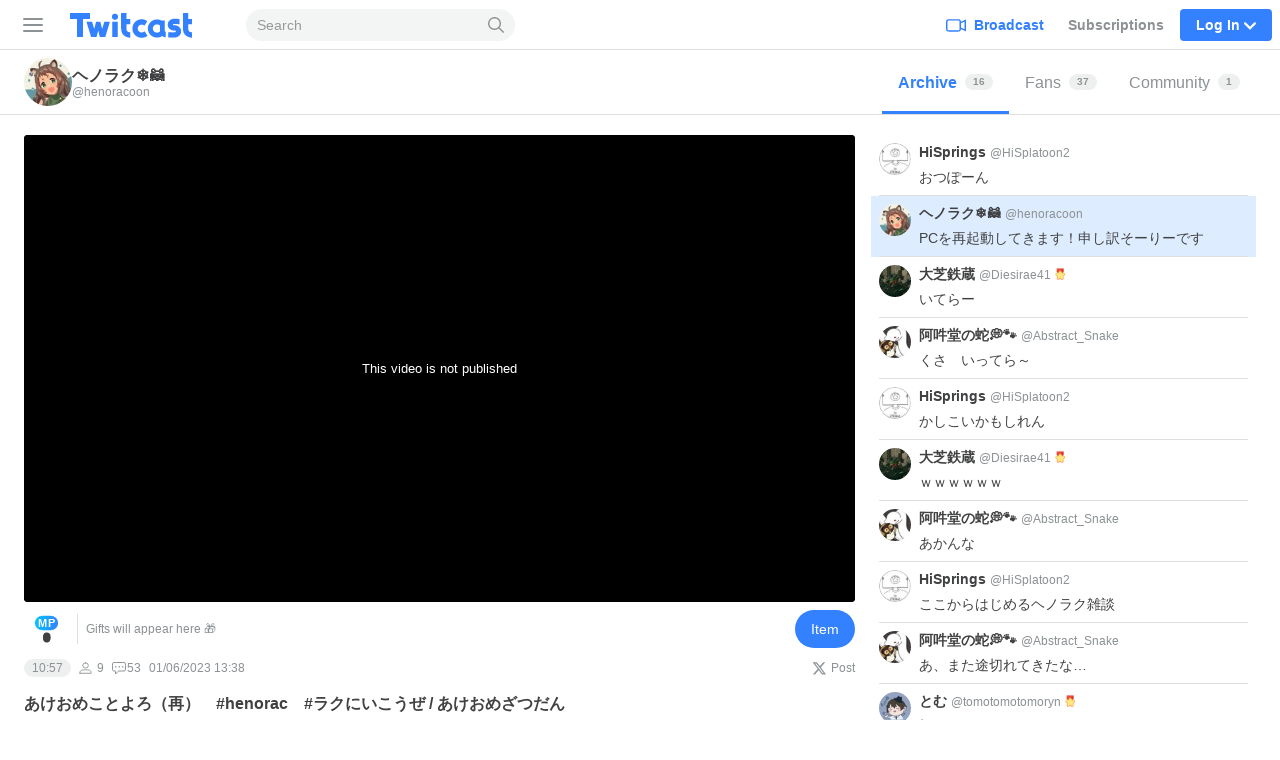

--- FILE ---
content_type: text/html; charset=utf-8
request_url: https://dl101.twitcasting.tv/henoracoon/movie/755902377
body_size: 92051
content:
<!DOCTYPE html>
<html lang="en" prefix="og: http://ogp.me/ns#" >
<head>
    <title>あけおめことよろ（再）　#henorac　#ラクにいこうぜ / あけおめざつだん - ヘノラク❄🦝 (@henoracoon)  - Twitcast</title>

    
        <meta http-equiv="content-type" content="text/html; charset=UTF-8">

    <script>
    (function(w,d,s,l,i){w[l]=w[l]||[];w[l].push({'gtm.start':
            new Date().getTime(),event:'gtm.js'});var f=d.getElementsByTagName(s)[0],
        j=d.createElement(s),dl=l!='dataLayer'?'&l='+l:'';j.async=true;j.src=
        'https://www.googletagmanager.com/gtm.js?id='+i+dl;f.parentNode.insertBefore(j,f);
    })(window,document,'script','dataLayer','GTM-WWCLNLB');
    function gtag(){dataLayer.push(arguments);}
</script>
    <link rel="stylesheet" type="text/css" media="all"
          href="/css/mainstyle-us.css?1768893253">

     <meta name="viewport" content="width=device-width, initial-scale=1, user-scalable=no"/>

    <meta name="theme-color" content="#3381ff"/>
    <meta name="format-detection" content="telephone=no">

            <link rel="canonical" href="https://en.twitcasting.tv/henoracoon/movie/755902377"/>
    
    <link href="/img/icon192.png" rel="icon" sizes="192x192"/>
    <link href="/img/icon72@2x.png" rel="apple-touch-icon" type="image/png"/>
    
        <script crossorigin="anonymous" src="/js/vendor/polyfill/polyfill.js?1708922466"></script>
    <script type="text/javascript" src="/js/v1/Main.js?1765333010"></script>

            
    <link href="/css/player-page.css?1768978496" rel="stylesheet">
            <link rel="stylesheet" type="text/css" media="all" href="/css/item_effect.css?1757042709">
            <link rel="stylesheet" type="text/css" media="all" href="/css/player-core.css?1758008519">
    
            <link rel="stylesheet" type="text/css" media="all" href="/js/vendor/video-js/video-js.min.css?1719884468">
            <link rel="stylesheet" type="text/css" media="all" href="/js/vendor/video-js/videojs-contrib-ads.min.css?1719884468">
            <link rel="stylesheet" type="text/css" media="all" href="/js/vendor/video-js/videojs.ima.min.css?1719884468">
            <link rel="stylesheet" type="text/css" media="all" href="/js/vendor/video-js/videojs-seek-buttons.min.css?1719884468">
    
        <meta name="twitter:card" content="summary_large_image">
    <meta name="twitter:site" content="@twitcasting_jp">
    <meta name="twitter:title" content="あけおめことよろ（再）　#henorac　#ラクにいこうぜ / あけおめざつだん">
    <meta name="twitter:description" content="PCを再起動してきます！申し訳そーりーです (女子：一般)">
    <meta name="twitter:image" content="https://twitcasting.tv/henoracoon/twimage/755902377?param=267a4c6f">
    <meta name="twitter:creator" content="henoracoon">
    
    <meta name="twitter:app:name:iphone" content="ツイキャス">
    <meta name="twitter:app:id:iphone" content="id365235835">
    <meta name="twitter:app:url:iphone" content="tcviewer://live/henoracoon">
    <meta name="twitter:app:name:ipad" content="ツイキャス">
    <meta name="twitter:app:id:ipad" content="id365235835">
    <meta name="twitter:app:url:ipad" content="tcviewer://live/henoracoon">
    <meta name="twitter:app:name:googleplay" content="ツイキャス">
    <meta name="twitter:app:id:googleplay" content="com.sidefeed.TCViewer">
    <meta name="twitter:app:url:googleplay" content="tcviewer://live/henoracoon">
    <link rel="alternate" href="android-app://com.sidefeed.TCViewer/tcviewer/live/henoracoon#redirect"/>

    <meta property="og:image" content="https://twitcasting.tv/henoracoon/twimage/755902377?param=267a4c6f"/>
    <meta property="og:title" content="あけおめことよろ（再）　#henorac　#ラクにいこうぜ / あけおめざつだん"/>
    <meta property="og:description" content="PCを再起動してきます！申し訳そーりーです"/>

    <meta name="description"
          content="あけおめことよろ（再）　#henorac　#ラクにいこうぜ / あけおめざつだん/PCを再起動してきます！申し訳そーりーです (女子：一般)/個人勢|たぬきの使い魔Vtuber❄️🦝人間界で修行中のバブ👶|ゲーム🎮だいすき‼️||ヘノラクラジオ📻隔週日曜２３時||まま:Shiroiさん（@461rie）&amp;ママ:夜白オルさん（@YorushiroOru）ツカイマーズ(@chacha_crescent )|| お問い合わせはDMへ📩"/>

            <meta name="apple-itunes-app" content="app-id=365235835,app-argument=tcviwer://live/henoracoon">
    

    <link href="/css/movie-player.css?1755569955" rel="stylesheet">

                    <script src="/js/v1/vendor_react.js?1765785722"></script>
    
            <script src="/js/v1/ItemEffect.js?1765866657"></script>
        <meta name="theater-party-api-endpoint" content="https://tp-api.moi.st">
<meta name="theater-party-ogp-fetcher-endpoint" content="https://ogpfetcher.moi.st">
<meta name="frontend-api-endpoint" content="https://frontendapi.twitcasting.tv">
<meta name="theater-film-page" content="https://theaterparty.twitcasting.tv">
<meta name="site-origin" content="twitcasting.tv">
    <meta name="tc-page-variables" content="{&quot;monitoring&quot;:{&quot;user&quot;:{&quot;id&quot;:&quot;&quot;},&quot;sampleRate&quot;:0.05,&quot;errorLogFilterApi&quot;:&quot;https:\/\/frontendapi.twitcasting.tv\/error-logs\/filter&quot;,&quot;initTime&quot;:1769013339},&quot;use_native_hls&quot;:true,&quot;web-authorize-session-id&quot;:&quot;ZWM5OGY5YzIxMGNlZTFiNTlmNzM1MmY4ZGQ2NTZhODQ=:1771605339:8eb5e4221e99ab37&quot;}">    <script src="/js/v1/ErrorReport.js?1763360509"></script>
</head>
<body
        data-is-mobile="false"
        data-mode=""
        data-enable-responsive="true"
        data-fix-header="true"
        data-is-userpage="true"
                data-view-mode=""
        data-sticky-mode="false"
>

    <header class="tw-global-header-locator">
        <nav class="tw-global-header global-nav" data-lang="en"
             data-from-device="false"
             data-is-login="false"
             data-is-mobile="false"
                    >
            <div class="tw-global-header-container header-container">
                    <button type="button" class="tw-header-toggle-button" aria-label="Sidebar">
        <span class="tw-hamburger-icon">
            <span></span>
            <span></span>
            <span></span>
        </span>
    </button>
    <div class="tw-global-header-primary">
        <h1 class="tw-global-header-logo">
            <a href="/" aria-label="Twitcast">
                <div class="tw-global-header-logo-large">
                    <svg xmlns="http://www.w3.org/2000/svg" width="840" height="176" fill="none" viewBox="0 0 840 176"><path fill="#3381ff" d="M316.428 14.428c-11.129 0-20.133 9.048-20.133 20.232s9.004 20.232 20.133 20.232c11.13 0 20.134-9.048 20.134-20.232s-9.004-20.232-20.134-20.232M155.583 49.384V11.562a.56.56 0 0 0-.56-.562H26.559a.56.56 0 0 0-.559.562v37.822c0 .337.224.562.56.562h44.293c.336 0 .56.225.56.562v115.265c0 .338.223.562.559.562h37.639a.56.56 0 0 0 .559-.562V50.508c0-.337.224-.562.559-.562h44.294c.336 0 .56-.224.56-.562m259.276 0h-23.768c-.336 0-.56-.224-.56-.562v-37.26a.56.56 0 0 0-.559-.562h-33.276c-.336 0-.56.225-.56.562v98.237c0 18.658 5.09 32.876 15.66 43.442 12.136 12.195 29.809 15.904 43.063 17.028.336 0 .616-.224.616-.562V136.1c0-.281-.224-.506-.504-.562-7.102-.843-14.764-2.641-18.847-6.744-2.74-2.754-5.537-7.193-5.537-18.995v-26.02c0-.282.224-.563.56-.563h23.768c.28 0 .56-.224.56-.562V49.946c0-.337-.224-.562-.56-.562zm-81.765 18.04h-33.276c-.336 0-.559.225-.559.562v97.169c0 .337.223.562.559.562h33.276c.336 0 .56-.225.56-.562V67.986c0-.337-.224-.562-.56-.562m-50.222 0h-34.786s-.448.169-.56.394l-13.422 44.116c-.168.562-.951.506-1.063 0l-10.961-44.06s-.28-.45-.56-.45h-27.012s-.504.169-.56.45l-10.961 44.06c-.112.562-.895.562-1.063 0l-13.422-44.116s-.28-.394-.56-.394h-34.786c-.392 0-.615.337-.559.73l29.753 97.788s.279.393.559.393h34.395l.503-2.135 9.676-38.722c.167-.562.95-.562 1.062 0l9.676 38.722.503 2.135h34.395s.447-.168.559-.393l29.753-97.787c.112-.337-.167-.73-.559-.73zm420.179 22.368h-1.566c-1.398 0-3.356-.113-6.264-.113-1.23 0-4.139-1.349-4.139-3.709 0-2.304 2.181-3.821 5.593-4.102 10.906-.787 30.816.674 36.408 1.236.336 0 .56-.225.56-.562v-32.82c0-.282-.224-.506-.504-.563-13.534-1.348-34.227-1.348-38.813-1.067-21.196 1.46-36.744 17.253-36.912 37.485-.223 22.423 19.183 37.71 37.471 37.878 2.797 0 4.642.056 5.984.113h1.79c5.872.112 7.438 3.596 7.438 5.451 0 3.597-4.53 6.126-11.465 6.463-16.834.843-31.71-.618-38.03-1.405-.335 0-.559.225-.559.562v32.933c0 .281.168.506.503.562 6.488.674 16.275 1.461 27.628 1.461 3.915 0 7.998-.112 12.192-.281 29.753-1.517 43.399-21.805 43.455-40.07.112-19.108-15.1-39.115-40.658-39.452zm-194.905 39.227c-.168-.281-.56-.337-.839-.112-4.698 4.608-11.074 7.53-18.233 7.53-14.261 0-25.838-11.464-25.838-25.514s11.521-25.459 25.671-25.515c6.767 0 12.695 2.473 17.225 6.463.224.225.615.169.783-.112l18.288-28.156s.112-.619-.112-.787c-9.955-7.475-22.314-11.97-36.017-12.027h-.335c-33.053.169-59.898 27.088-59.898 60.134 0 16.747 7.047 31.809 17.561 42.992h.056C457.699 164.031 472.52 171 489.074 171c14.094 0 27.013-4.889 37.304-12.982.223-.169.279-.506.112-.787l-18.344-28.268zm306.199 6.519c-7.103-.843-14.765-2.641-18.847-6.744-2.741-2.754-5.537-7.193-5.537-18.995v-26.02c0-.282.224-.563.559-.563h23.769a.56.56 0 0 0 .559-.562V49.946c0-.337-.223-.562-.559-.562H790.52c-.335 0-.559-.224-.559-.562v-37.26a.56.56 0 0 0-.559-.562h-33.277c-.335 0-.559.225-.559.562v98.237c0 18.658 5.089 32.876 15.659 43.442 12.137 12.195 29.809 15.904 43.064 17.028.336 0 .615-.224.615-.562V136.1c0-.281-.223-.506-.503-.562zm-176.17-10.846v-65.81c0-.337-.223-.562-.559-.562H614.91s-.168 0-.224-.056c-8.053-4.103-17.113-6.463-26.789-6.463-2.74 0-5.481.28-8.109.618-28.747 3.934-51.005 28.55-51.005 58.223s22.258 54.232 51.005 58.222c2.684.394 5.369.619 8.109.619 12.304 0 23.657-3.766 33.109-10.173.168-.112.391-.112.615 0 6.152 4.496 13.814 7.475 22.091 8.262.336 0 .615-.225.615-.562v-33.945c-1.566-.618-3.02-1.573-4.138-2.922-.951-1.124-2.069-2.979-2.069-5.508zm-30.759 4.496c-4.922 5.058-11.857 8.205-19.519 8.205-2.852 0-5.537-.45-8.109-1.237-11.018-3.428-19.071-13.544-19.071-25.514s7.997-22.087 19.071-25.515a27.8 27.8 0 0 1 8.109-1.236c7.606 0 14.429 3.09 19.351 8.036a.6.6 0 0 1 .168.394z"/></svg>                </div>
            </a>
        </h1>
        <form class="tw-global-header-mobile-search-bar" id="global-nav-search" method="get"
              action="/search/text/" role="search">
            <input type="search" class="tw-global-header-mobile-search-input" id="search-query" name="tw_search_query"
                   value=""
                   placeholder="Search"
            >
            <button type="submit" class="tw-global-header-mobile-search-button"
                    aria-label="Search">
                <svg viewBox="0 0 24 24" width="24" height="24" xmlns="http://www.w3.org/2000/svg"><path d="M17.36 15.837l6.326 6.109a1.029 1.029 0 1 1-1.43 1.48l-6.344-6.127a9.707 9.707 0 0 1-6.164 2.196C4.364 19.495 0 15.131 0 9.748A9.748 9.748 0 0 1 9.748 0c5.383 0 9.747 4.364 9.747 9.748a9.71 9.71 0 0 1-2.135 6.089zm-7.612 1.6a7.69 7.69 0 1 0 0-15.38 7.69 7.69 0 0 0 0 15.38z" fill="#8D9296"/></svg>
            </button>
        </form>
    </div>
    <div class="tw-global-header-secondary">

                    <div class="tw-global-header-nav-item tw-global-header-nav-item-broadcast">
                <a class="tw-global-header-nav-item-default" href="/indexloginwindow.php?next=broadcaster">
                        <span class="tw-global-header-icon-broadcast">
                            <svg xmlns="http://www.w3.org/2000/svg" viewBox="0 0 24 24" width="24" height="24"><path d="M22.286 17.031L18 15.108v-4.275-.942l4.287-1.922v9.062zm-6-2.864c0 2.046 0 3.4-.395 3.782s-1.785.387-3.889.387H6c-2.1 0-3.492 0-3.887-.387s-.4-1.736-.4-3.782v-3.334c0-2.046 0-3.4.4-3.782S3.9 6.664 6 6.664h6c2.1 0 3.494 0 3.89.387s.394 1.736.394 3.782zm1.654-6.084a3.248 3.248 0 0 0-.84-2.208C16.2 5 14.8 5 12 5H6c-2.8 0-4.2 0-5.1.872S0 8.112 0 10.833v3.334c0 2.72 0 4.089.9 4.96S3.2 20 6 20h6c2.8 0 4.2 0 5.1-.872a3.259 3.259 0 0 0 .84-2.211l6.06 2.72V5.363z" fill-rule="evenodd" fill="currentColor" /></svg>
                        </span>
                    <span>Broadcast</span>
                </a>
            </div>
            <div class="tw-global-header-nav-item tw-global-header-nav-item-notifier"
                 aria-selected="false">
                <a class="tw-global-header-nav-item-default"
                   href="/tcairindex.php">Subscriptions</a>
            </div>
        
                    <div class="tw-global-header-nav-item tw-global-header-nav-item-login">
                <span class="tw-global-header-nav-item-highlight">
                    Log In                    <span
                        class="tw-global-header-icon-down"><svg viewBox="0 0 24 24" width="24" height="24" xmlns="http://www.w3.org/2000/svg"><path d="M.531 8.035c-.708-.708-.708-1.911 0-2.62l.39-.388c.707-.708 1.91-.708 2.619 0l8.46 8.46 8.46-8.46c.708-.708 1.912-.708 2.62 0l.389.389c.708.708.708 1.911 0 2.62L12 19.503.531 8.035z" fill="currentColor" fill-rule="evenodd"/></svg>
</span>
                </span>
            </div>
            <div class="tw-global-header-login-popup-locator">
                <div class="tw-global-header-login-popup">
                    <div class="tw-global-header-block">
                        <ul class="tw-global-header-login-button-list">
                            <li>
                                <a class="tw-global-header-login-button" href="#" data-social="twitter"
                                   onclick="go_auth(); return false;">
                                    <svg class="tw-x-logo-theme-based-black" width="24" height="24" viewBox="0 0 24 24" fill="none" xmlns="http://www.w3.org/2000/svg"><path d="M17.99 2h3.308l-7.227 8.26 8.502 11.24h-6.657l-5.214-6.817L4.736 21.5h-3.31l7.73-8.835L1 2h6.826l4.713 6.231L17.99 2zm-1.161 17.52h1.833L6.83 3.876H4.863L16.829 19.52z" fill="#000"/></svg>                                    X                                </a>
                            </li>
                            <li>
                                <a class="tw-global-header-login-button" href="#" data-social="cas"
                                   onclick="go_auth('c'); return false;">
                                    <img src="/img/icon32.png" width="16px" height="16px">
                                    Twitcast                                </a>
                            </li>
                            <li>
                                <a class="tw-global-header-login-button" href="#" data-social="google"
                                   onclick="go_auth('g'); return false;">
                                    <svg xmlns="http://www.w3.org/2000/svg" width="24" height="24" viewBox="0 0 24 24"><g fill="none" fill-rule="evenodd"><path fill="#4285F4" fill-rule="nonzero" d="M23.03 12.017c0-.833-.075-1.634-.214-2.403H11.75v4.545h6.324a5.405 5.405 0 01-2.345 3.546v2.948h3.797c2.222-2.045 3.504-5.058 3.504-8.636z"/><path fill="#34A853" fill-rule="nonzero" d="M11.75 23.5c3.172 0 5.832-1.052 7.776-2.847l-3.797-2.948c-1.052.705-2.398 1.122-3.979 1.122-3.06 0-5.65-2.067-6.575-4.845H1.25v3.045a11.746 11.746 0 0010.5 6.473z"/><path fill="#FBBC05" fill-rule="nonzero" d="M5.175 13.982a7.063 7.063 0 01-.368-2.232c0-.774.133-1.527.368-2.232V6.473H1.25A11.745 11.745 0 000 11.75c0 1.896.454 3.69 1.25 5.277l3.925-3.045z"/><path fill="#EA4335" fill-rule="nonzero" d="M11.75 4.673c1.725 0 3.274.593 4.492 1.757l3.37-3.37C17.577 1.164 14.917 0 11.75 0a11.746 11.746 0 00-10.5 6.473l3.925 3.045C6.1 6.74 8.69 4.673 11.75 4.673z"/><path d="M0 0h23.5v23.5H0z"/></g></svg>                                    Google                                </a>
                            </li>
                            <li>
                                <a class="tw-global-header-login-button" href="/indexloginwindow.php?redir=%2Fhenoracoon%2Fmovie%2F755902377"
                                >Login with other ways                                </a>
                            </li>
                        </ul>
                        <span class="tw-global-header-terms">
                                     By logging in, you are indicating that you have read and agreed to our <a href="/indexlicense.php">Terms of Service.</a>                                </span>
                                            </div>
                    <div class="tw-global-header-block">
                        <span
                            class="tw-global-header-block-title">Create New Account</span>
                        <a href="/indexcasregister.php?redir=%2Fhenoracoon%2Fmovie%2F755902377" class="tw-button-secondary tw-button-large"
                           data-is-block="true">Sign Up</a>
                        <form class="tw-global-header-login-form">
                            <input type="hidden" id="keep" checked>
                        </form>
                    </div>
                </div>
            </div>
            </div>
            </div>

            <div class="tw-sidebar" data-is-mobile="false"
                 data-is-tablet="false">
                    <div class="tw-sidebar-content" data-tablet="false">
        <section class="tw-sidebar-main-column">
            <ul class="tw-sidebar-main-navi">
                                <li class="tw-sidebar-live">
                    <a href="/?ch0">
                        <svg xmlns="http://www.w3.org/2000/svg" viewBox="0 0 20 17" width="20" height="17"><path d="M19.7 5.6c-.1-1-1-1.8-2-1.9h-.2c-1.5-.1-3.1-.3-4.7-.4-1.6-.1-3.3-.1-5 0h-.4l1.2-1.5h.2c.6 0 1-.4 1-1 0-.5-.4-1-1-1-.5 0-1 .5-1 1V1L4.4 3.5c-.7 0-1.3.1-1.9.2-1.2.2-2 .9-2.1 2.1-.1.3-.2.7-.2 1.1v.7c-.1.8-.2 1.7-.2 2.6 0 1.3.1 2.6.3 4.1.1 1 .9 1.8 1.9 1.9 1 .1 1.9.2 2.7.3 1.3.1 2.6.2 3.6.2h.9c3.4 0 5.9-.2 8.3-.5 1.1-.1 1.9-.9 2-1.9.1-1 .2-2.3.3-3.7 0-1.7-.2-3.5-.3-5zm-1.5 5c-.1 1-.2 2.1-.3 3.6 0 .2-.2.3-.5.4-2.3.3-4.7.5-8 .5h-.9c-1 0-2.2-.1-3.5-.2-.8-.1-1.6-.1-2.6-.3-.1 0-.3-.2-.3-.4-.2-1.5-.3-2.7-.3-3.9 0-.9.1-1.7.1-2.6L2 7c0-.3.1-.7.1-1 .1-.4.2-.5.6-.5C4.3 5.2 6 5.1 7.9 5h4.8c1.5.1 3.1.3 4.6.4h.2c.2 0 .3.2.3.4.2 1.5.4 3.2.4 4.8z" fill-rule="evenodd" clip-rule="evenodd" fill="#9ca1a6"/></svg>                        Live                    </a>
                </li>
                <li class="tw-sidebar-store">
                    <a href="https://premier.twitcasting.tv/shop.php">
                        <svg width="21" height="18" viewBox="0 0 21 18" xmlns="http://www.w3.org/2000/svg"><g fill="#9CA1A6" fill-rule="nonzero"><path d="M19.435 1.5H2.25A1.575 1.575 0 00.69 3L.394 8.055l.645.125a.735.735 0 01.587.727.735.735 0 01-.67.74L.3 9.694l-.297 5.117c-.026.432.123.858.412 1.178.294.325.71.511 1.148.511H18.75a1.575 1.575 0 001.56-1.5l.307-5.317-.754-.038c-.366-.018-.665-.34-.67-.747 0-.403.326-.732.72-.732l.791.024.291-5.002a1.614 1.614 0 00-.414-1.178 1.548 1.548 0 00-1.146-.51zM2.25 3h17.185c.014 0 .026.006.038.02l.02.035.005.021-.211 3.684-.179.064a2.234 2.234 0 00-1.413 2.083l.012.208a2.255 2.255 0 001.308 1.843l.026.01-.228 3.945c-.003.056-.036.087-.062.087H1.56c-.01 0-.023-.006-.035-.02l-.02-.036-.005-.022.225-3.936.105-.042a2.246 2.246 0 001.294-2.037l-.01-.215A2.245 2.245 0 002.086 7.01l-.126-.072.225-3.85C2.19 3.03 2.223 3 2.25 3z"/><path d="M10.853 4.302c.997 0 1.75.205 2.259.615.514.405.77 1.012.77 1.818 0 .946-.295 1.683-.884 2.205-.59.526-1.418.789-2.483.789-.292 0-.604-.021-.94-.06v2.596l.012.57c.003.1.06.17.165.204l.879.278.012.285a64.401 64.401 0 00-3.26 0l-.024-.285.782-.243c.11-.036.168-.105.172-.206.005-.175.008-.372.008-.588.003-.22.006-.465.006-.727V6.192c0-.224-.003-.426-.006-.606 0-.182-.003-.345-.008-.49-.003-.116-.055-.19-.153-.224l-.789-.258-.012-.285c.546.018 1.08.027 1.596.027.35 0 .684-.01 1.007-.027.327-.018.624-.027.89-.027zm-.42.543c-.285 0-.57.016-.858.052v4.218c.295.053.59.08.877.08.678 0 1.194-.182 1.545-.543.357-.366.537-.924.537-1.673 0-.72-.17-1.254-.51-1.605-.336-.354-.865-.53-1.591-.53z"/></g></svg>                        Premier Live                    </a>
                </li>
                <li class="tw-sidebar-ranking">
                    <a href="/rankingindex.php">
                        <svg xmlns="http://www.w3.org/2000/svg" viewBox="0 0 20 18" width="20" height="18"><path d="M17.8 5.4c-.4 0-.7-.3-.7-.7s.3-.7.7-.7.7.3.7.7-.3.7-.7.7zm-2.3 10.5c0 .1-.1.1-.1.1H4.6c-.1 0-.1-.1-.1-.1v-2.1h11v2.1zM1.5 4.6c0-.4.3-.7.7-.7s.7.3.7.7-.3.8-.7.8-.7-.4-.7-.8zm4.9 2.2c.4 0 .8-.1 1.1-.4l2-1.6c.1 0 .3.1.5.1h.3l2 1.6c.3.3.7.4 1.1.4.2 0 .4 0 .6-.1l2.1-.8.4.4-.8 5.7H4.4l-.8-5.7.3-.3 2 .7h.5zM10 2c.4 0 .7.3.7.7s-.3.7-.7.7-.7-.3-.7-.7.3-.7.7-.7zm7.8.5c-1.1 0-2.1.9-2.2 2l-2.2.7h-.1L11.8 4c.2-.4.4-.8.4-1.3 0-1.2-1-2.2-2.2-2.2s-2.2 1-2.2 2.2c0 .4.1.8.3 1.1L6.5 5.1h-.1l-2-.7c-.1-1.1-1-2-2.2-2C1 2.5 0 3.4 0 4.6c0 1.1.9 2.1 2 2.2l.8 6.2v2.9c0 1 .8 1.8 1.8 1.8h10.7c1 0 1.8-.8 1.8-1.8V13l.9-6.2c1.1-.1 2-1.1 2-2.2 0-1.2-1-2.1-2.2-2.1z" fill-rule="evenodd" clip-rule="evenodd" fill="#9ca1a6"/></svg>                        Ranking                    </a>
                </li>
                            </ul>
        </section>
            <section class="tw-sidebar-channel-column">
                <h3 class="tw-sidebar-navi-title">Channel</h3>

                <ul class="tw-sidebar-channel-navi">
                                                                <li data-channel="_system_channel_popular">
                            <a href="/?genre=_system_channel_popular">
                                <i class="i">
                                    <svg width="150" height="150" viewBox="0 0 150 150" fill="none" xmlns="http://www.w3.org/2000/svg"><path d="M54.882 68.332a.09.09 0 00.02.01.41.41 0 00.29-.009l13.125-26.462.129-.247c1.369-2.51 3.95-3.624 6.27-3.624 2.393 0 5.068 1.188 6.399 3.871l13.123 26.462a.407.407 0 00.292.009l.016-.009 18.727-23.599.208-.25c2.182-2.519 5.444-2.877 7.905-2 2.556.91 5.015 3.478 4.564 7.154v.002l-7.077 57.373c-.45 3.644-3.686 5.987-7.036 5.987H35.445c-3.416 0-6.71-2.442-7.057-6.186L23.031 48.9c-.336-3.63 2.131-6.121 4.674-6.99 2.529-.864 5.875-.425 8.023 2.282l19.154 24.14zM74.715 45a.426.426 0 00-.149.025L61.44 71.492c-2.324 4.687-8.897 5.153-12.04 1.194L30.246 48.544a.18.18 0 00-.023-.024c.002 0-.001-.002-.017-.006a.428.428 0 00-.18.005l5.315 57.466c.027.008.061.015.105.015h76.392a.371.371 0 00.109-.017l7.022-56.925a.423.423 0 00-.186 0c.004-.002-.005.001-.026.027l-18.726 23.6c-3.142 3.96-9.715 3.494-12.04-1.193L74.867 45.025a.429.429 0 00-.15-.025z" fill="#fff"/></svg>                                </i>
                                Popular                             </a>
                        </li>
                                            <li data-channel="_system_channel_4">
                            <a href="/?genre=_system_channel_4">
                                <i class="i">
                                    <svg width="150" height="150" viewBox="0 0 150 150" xmlns="http://www.w3.org/2000/svg"><path d="M75.201 126.65c-.333 0-.661-.04-.984-.125a4.048 4.048 0 01-1.827-.973c-1.741-1.25-4.161-3.059-7.17-5.31-3.794-2.838-8.516-6.378-13.945-10.32-10.235-7.447-25.707-18.7-25.775-38.334-.056-16.444 10.411-25.012 20.228-27.556 10.96-2.833 22.224.678 29.241 8.635 6.973-7.996 18.226-11.565 29.196-8.788 9.829 2.488 20.341 11.004 20.37 27.449.033 19.634-15.382 30.966-25.583 38.464a1186.892 1186.892 0 00-13.889 10.394c-2.94 2.222-5.315 4.02-7.046 5.276a3.968 3.968 0 01-2.816 1.182v.005zm-21.98-75.635a22 22 0 00-5.508.685c-8.986 2.324-14.33 9.749-14.296 19.86.051 15.618 12.509 24.678 22.518 31.95a1171.131 1171.131 0 0114.03 10.388c2.002 1.498 3.738 2.799 5.174 3.856 1.425-1.063 3.155-2.369 5.152-3.879 3.8-2.873 8.527-6.452 13.978-10.461 9.97-7.33 22.382-16.45 22.354-32.07-.017-10.11-5.4-17.512-14.397-19.786-7.742-1.962-18.418.243-23.655 9.693a3.973 3.973 0 01-3.55 2.267c-1.584.006-2.975-.887-3.62-2.279-4.111-7.3-11.474-10.224-18.18-10.224zM46.587 72.59c-.186 0-.373-.011-.565-.034-1.38-.17-2.59-.944-3.698-2.37-1.578-2.024-2.234-4.557-1.855-7.142.379-2.556 1.725-4.857 3.806-6.474 2.075-1.618 4.631-2.37 7.204-2.11 2.601.26 4.897 1.521 6.475 3.54 1.029 1.318 1.459 2.675 1.29 4.043-.329 2.647-2.794 4.564-5.407 6.594l-.786.61c-2.279 1.782-4.275 3.343-6.464 3.343zM50.484 57.8a6.664 6.664 0 00-4.123 1.442c-1.385 1.08-2.284 2.602-2.533 4.292-.243 1.657.17 3.28 1.17 4.564.52.667 1.007 1.035 1.437 1.091 1.029.13 2.725-1.204 4.524-2.612l.791-.617c1.951-1.515 3.964-3.082 4.123-4.331.022-.164.085-.662-.6-1.538-1-1.284-2.47-2.087-4.139-2.251a6.37 6.37 0 00-.656-.034l.006-.006zm85.004-16.133a3.675 3.675 0 001.612-4.942c-9.755-19.204-33.325-26.9-52.534-17.146a3.675 3.675 0 103.33 6.554c15.597-7.917 34.733-1.674 42.65 13.922a3.676 3.676 0 003.28 2.013c.56 0 1.13-.13 1.662-.401zm-12.413 5.282a3.675 3.675 0 001.612-4.943c-2.952-5.819-7.996-10.139-14.188-12.158-6.198-2.024-12.814-1.51-18.633 1.442a3.675 3.675 0 103.33 6.554c8.387-4.258 18.679-.899 22.937 7.487a3.676 3.676 0 003.28 2.013c.56 0 1.13-.13 1.662-.401v.006z" fill="#FFF" fill-rule="nonzero"/></svg>                                </i>
                                KawaVo                             </a>
                        </li>
                                            <li data-channel="_system_channel_5">
                            <a href="/?genre=_system_channel_5">
                                <i class="i">
                                    <svg width="150" height="150" viewBox="0 0 150 150" xmlns="http://www.w3.org/2000/svg"><path d="M113.962 32.846c.019.76.038 2.21.038 2.21v64.63l-.052 2.695c0 .071-.005.147-.02.219-.874 6.197-6.924 11.497-14.871 12.5-9.235 1.164-17.538-3.912-18.555-11.34-1.013-7.43 5.65-14.397 14.886-15.562 3.156-.399 6.202-.066 8.888.841l.09.029c1.012.347 2.067-.38 2.067-1.45V47.461L53.6 53.488v51.835l-.052 2.695c0 .071-.005.147-.02.218-.874 6.198-6.924 11.498-14.871 12.5-9.235 1.165-17.538-3.911-18.555-11.34-1.013-7.429 5.65-14.396 14.886-15.56 3.156-.4 6.202-.067 8.888.84l.09.029c1.012.347 2.067-.38 2.067-1.45V40.693s-.109-4.292 3.636-4.63l60.87-6.939c3.504-.399 3.423 3.722 3.423 3.722z" fill="#FFF" fill-rule="nonzero"/></svg>                                </i>
                                Music                             </a>
                        </li>
                                            <li data-channel="_system_channel_6">
                            <a href="/?genre=_system_channel_6">
                                <i class="i">
                                    <svg width="150" height="150" viewBox="0 0 150 150" fill="none" xmlns="http://www.w3.org/2000/svg"><path d="M125.974 99.513c-.199-1.957-1.285-3.678-2.977-4.725a6.58 6.58 0 00-5.76-.55c-1.687.644-4.006 1.414-7.014 2.183l-.037-.434c-.177-2.994-.219-17.305-.099-20.477l.867-32.328v-.094c0-6.667-5.41-12.088-12.059-12.088h-.23L83.4 32.92a67.311 67.311 0 01-16.795 0L51.34 31h-.23c-6.648 0-12.059 5.421-12.059 12.088l.867 32.464c.12 3.13.073 17.441-.1 20.434l-.036.435c-3.008-.77-5.327-1.539-7.013-2.182a6.581 6.581 0 00-5.76.55A6.287 6.287 0 0024 100.182v7.515a6.517 6.517 0 005.86 6.509h.052l.386.089c15.135 3.679 31.006 5.704 44.7 5.704 13.693 0 29.569-2.025 44.704-5.704l.329-.078.104-.011a6.517 6.517 0 005.865-6.509v-7.515c0-.225-.01-.45-.037-.67h.011zM50.917 38.331l14.78 1.858c6.172.774 12.44.774 18.612 0l14.78-1.858a4.759 4.759 0 014.554 4.715l-.862 32.229c-.073 1.868-.089 8.163-.047 13.522l-22.128 1.208c-3.718.205-7.489.205-11.207 0L47.27 88.797c.042-5.354.026-11.638-.041-13.48l-.867-32.271a4.759 4.759 0 014.554-4.715zm67.255 68.257l-.314.079c-14.544 3.537-29.763 5.484-42.855 5.484-13.093 0-28.306-1.947-42.856-5.484l-.313-.079v-4.343c10.79 3.715 26.008 5.751 43.169 5.751 17.16 0 32.379-2.036 43.169-5.751v4.343z" fill="#fff"/></svg>                                </i>
                                Ikebo                             </a>
                        </li>
                                            <li data-channel="_system_channel_8">
                            <a href="/?genre=_system_channel_8">
                                <i class="i">
                                    <svg width="150" height="150" viewBox="0 0 150 150" xmlns="http://www.w3.org/2000/svg"><path d="M128.994 47.25c0-4.476-1.656-8.16-4.779-10.653-3.92-3.122-9.715-4.02-16.319-2.516-.05.011-.1.028-.146.04-1.555.42-14.095 3.998-21.092 12.511a10.346 10.346 0 00-5.554-1.595h-12.32c-2.017 0-3.898.568-5.476 1.55-7.002-8.474-19.497-12.045-21.053-12.466a1.406 1.406 0 00-.146-.04c-6.604-1.5-12.4-.606-16.319 2.516-3.122 2.493-4.779 6.177-4.779 10.653L21 69.044c0 .084 0 .169.006.253.297 4.335 2.14 7.93 5.329 10.389 2.987 2.314 7.059 3.52 11.602 3.52 1.673 0 3.408-.162 5.172-.493.196-.04.387-.073.578-.124l-.034.034c-2.97 3.212-6.424 6.312-10.153 8.496a7.31 7.31 0 00-3.223 8.637 7.305 7.305 0 006.913 4.964c.292 0 .59-.016.882-.056l7.272-.881.399 6.025a7.287 7.287 0 004.958 6.441 7.286 7.286 0 007.845-2.145c.208-.241 5.105-5.93 9.878-13.483 2.791-4.42 4.964-8.575 6.52-12.45.011-.034.028-.067.04-.101.005.022.016.04.022.062 1.555 3.875 3.728 8.03 6.52 12.45 4.773 7.553 9.67 13.241 9.877 13.483a7.286 7.286 0 007.845 2.145 7.287 7.287 0 004.959-6.441l.399-6.026 7.272.882c.292.04.59.056.882.056a7.305 7.305 0 006.912-4.964 7.31 7.31 0 00-3.223-8.637c-3.729-2.179-7.182-5.284-10.153-8.49.197.044.393.083.595.123 1.764.331 3.499.494 5.172.494 4.543 0 8.615-1.207 11.602-3.521 3.19-2.46 5.032-6.054 5.33-10.39.005-.083.005-.168.005-.252l-.011-21.794h.005zm-60.21 5.088h12.32c1.483 0 2.701.982 2.82 2.223l-1.635 11.21s-.348 2.948-2.87 2.948h-8.95c-2.511 0-2.87-2.949-2.87-2.949l-1.635-11.209c.118-1.24 1.337-2.223 2.82-2.223zM41.76 75.536c-4.459.842-8.558.236-10.962-1.623-1.505-1.168-2.325-2.802-2.499-4.998l.012-21.665c0-2.235.662-3.852 2.027-4.942 2.078-1.656 5.84-2.072 10.08-1.123 4.723 1.28 14.42 5.312 18.436 11.658a8.971 8.971 0 00-.202 1.915c0 .18.017.354.04.528l1.386 9.485v.039h-.062l.096.68a39.477 39.477 0 01-5.773 4.717c-.629.42-1.292.842-1.993 1.258-2.937 1.724-6.526 3.307-10.58 4.07h-.006zm11.27 33.795l-.904-13.72-14.926 1.81c9.03-5.302 16.409-14.849 20.3-20.588.018-.011.04-.022.062-.04a49.666 49.666 0 005.38-3.992c1.859 1.977 4.543 3.218 7.525 3.218h.079v.04c-.82 13.96-17.515 33.272-17.515 33.272zm59.729-11.95l-14.927-1.808-.904 13.719S80.234 89.979 79.414 76.019c3.01 0 5.717-1.27 7.575-3.274a48.815 48.815 0 005.47 4.054c3.897 5.745 11.27 15.286 20.295 20.582h.006zm6.446-23.468c-2.403 1.859-6.503 2.465-10.961 1.623-4.044-.764-7.62-2.336-10.552-4.055-3.97-2.33-6.767-4.925-7.969-6.137l.09-.579 1.382-9.48c.022-.173.039-.347.039-.527 0-.6-.056-1.19-.174-1.763 3.948-6.43 13.764-10.518 18.526-11.81 4.24-.949 8.002-.533 10.074 1.123 1.37 1.09 2.033 2.707 2.033 4.942l.011 21.665c-.174 2.196-.994 3.83-2.499 4.998z" fill="#FFF" fill-rule="nonzero"/></svg>                                </i>
                                Girls                             </a>
                        </li>
                                            <li data-channel="_system_channel_9">
                            <a href="/?genre=_system_channel_9">
                                <i class="i">
                                    <svg width="150" height="150" viewBox="0 0 150 150" xmlns="http://www.w3.org/2000/svg"><path d="M113.774 107.933l-23.547-61.4c-.056-.136-.119-.306-.186-.487-.142-.379-.311-.82-.498-1.266a.897.897 0 01.21-1.006l16.68-14.894c.061-.056.118-.107.174-.17 1.617-1.667 2.07-4.024 1.17-6.15-.915-2.158-3.052-3.56-5.454-3.56H48.129c-2.555 0-4.929 1.56-5.912 3.877-.86 2.035-.453 4.268 1.062 5.828.057.056.119.119.175.17L59.49 43.169c.294.26.373.695.186 1.051a26.842 26.842 0 00-1.034 2.307c-.011.034-.028.067-.04.101l-22.388 61.333a7.45 7.45 0 00.102 5.737 7.77 7.77 0 004.363 4.16l31.478 12.594A7.614 7.614 0 0075 131c.966 0 1.927-.187 2.843-.548l31.432-12.577c2.007-.768 3.572-2.255 4.409-4.177a7.445 7.445 0 00.09-5.765zM50.175 25.788h49.537L85.23 38.715a7.666 7.666 0 00-1.452 1.758c-.526.045-1.108.102-1.719.102H65.832a7.584 7.584 0 00-1.837-2.465l-13.82-12.322zm57.286 85.203c-.062.141-.226.401-.667.57l-31.478 12.594a.848.848 0 01-.644 0l-31.517-12.61c-.396-.153-.56-.413-.622-.554a.676.676 0 01-.006-.554c.012-.034.029-.068.04-.107L64.95 49.014c.147-.362.424-1.052.746-1.668.158-.3.283-.61.396-.921h15.967c.294 0 .583-.028.865-.085.09.362.21.718.356 1.068.159.373.294.74.413 1.052.085.226.164.43.215.548l23.536 61.372s.017.034.023.057a.699.699 0 01-.006.554z" fill="#FFF" fill-rule="nonzero"/></svg>                                </i>
                                Guys                             </a>
                        </li>
                                            <li data-channel="_system_channel_12">
                            <a href="/?genre=_system_channel_12">
                                <i class="i">
                                    <svg width="150" height="150" viewBox="0 0 150 150" xmlns="http://www.w3.org/2000/svg"><path d="M75.006 38.499l.028.011 46.648 17.682a2.185 2.185 0 011.412 2.05v30.12c0 .44-.13.87-.378 1.232l-14.365 16.958a2.188 2.188 0 01-2.938.65L75.299 87.44 75 87.396l-.3.045-30.113 19.76a2.194 2.194 0 01-2.938-.649L27.284 89.594a2.17 2.17 0 01-.378-1.232V58.237c0-.91.565-1.723 1.412-2.051L74.972 38.51l.028-.011m-40.483 40.37h8.024c1.08 0 1.956.875 1.956 1.955v8.024c0 1.08.876 1.955 1.955 1.955h5.334c1.08 0 1.955-.876 1.955-1.955v-8.024c0-1.08.876-1.956 1.956-1.956h8.024c1.08 0 1.955-.875 1.955-1.955V71.58c0-1.08-.876-1.955-1.955-1.955h-8.024a1.956 1.956 0 01-1.956-1.956v-8.024c0-1.08-.875-1.955-1.955-1.955h-5.334c-1.08 0-1.955.876-1.955 1.955v8.024c0 1.08-.876 1.956-1.956 1.956h-8.024c-1.08 0-1.955.875-1.955 1.955v5.334c0 1.08.876 1.955 1.955 1.955m57.656-6.583a7.158 7.158 0 007.16-7.16 7.158 7.158 0 00-7.16-7.16 7.158 7.158 0 00-7.16 7.16 7.158 7.158 0 007.16 7.16m16.783 18.072a7.158 7.158 0 007.16-7.16 7.158 7.158 0 00-7.16-7.16 7.158 7.158 0 00-7.16 7.16 7.158 7.158 0 007.16 7.16m-33.95-59.77a8.02 8.02 0 00-2.221.317l-.028.011c-.198.057-.39.125-.582.198L25.52 48.795C21.622 50.269 19 54.067 19 58.237v30.12c0 2.034.605 4 1.752 5.684.158.232.322.452.503.661l14.195 16.755a10.105 10.105 0 008.018 3.961c1.831 0 3.628-.497 5.193-1.44l.272-.17L75 96.697l26.067 17.11.272.17a10.09 10.09 0 0013.211-2.52l14.195-16.755c.181-.215.35-.435.503-.661A10.059 10.059 0 00131 88.356V58.237c0-4.17-2.622-7.968-6.521-9.448L77.837 31.107a10.064 10.064 0 00-.582-.197l-.029-.012a7.814 7.814 0 00-2.22-.316v.005z" fill="#FFF" fill-rule="nonzero"/></svg>                                </i>
                                Game                             </a>
                        </li>
                                        <li data-channel="_system_new">
                        <a href="/?genre=_system_new">
                            <i class="i">
                                <svg width="150" height="150" viewBox="0 0 150 150" xmlns="http://www.w3.org/2000/svg"><path d="M56.686 57.755v27.36a.567.567 0 01-.566.565h-6.316a.572.572 0 01-.51-.317L42.91 72.181l-.011-.028-1.301-3.065c.237 2.25.475 4.716.475 6.961v9.07a.567.567 0 01-.566.566h-5.904a.567.567 0 01-.565-.565V57.755c0-.311.254-.566.565-.566h6.317c.215 0 .413.125.51.317l6.423 13.108s.012.023.012.029l1.25 2.991c-.238-2.217-.464-4.665-.464-6.814v-9.071c0-.311.254-.566.565-.566h5.904c.311 0 .566.255.566.566v.006zm24.47 21.286h-9.987v-4.672h8.08a.567.567 0 00.566-.565v-5.508a.567.567 0 00-.565-.566h-8.081v-3.936h9.608a.567.567 0 00.565-.565v-5.474a.567.567 0 00-.565-.566H64.394a.567.567 0 00-.566.566v27.36c0 .31.255.565.566.565H81.16a.567.567 0 00.566-.566v-5.508a.567.567 0 00-.566-.565h-.005zm33.812-21.286c0 .04 0 .079-.012.118l-3.794 27.32a.566.566 0 01-.56.487h-6.622a.565.565 0 01-.56-.475l-1.974-11.899c-.135-.808-.266-1.64-.384-2.471-.113.826-.232 1.657-.357 2.471l-1.911 11.899a.57.57 0 01-.56.475h-6.509a.561.561 0 01-.56-.487l-3.975-27.36a.569.569 0 01.56-.65h5.36a.56.56 0 01.56.504l1.386 12.492.47 4.586c.209-1.402.44-2.918.712-4.631l2.24-12.487a.563.563 0 01.554-.464h4.444c.272 0 .51.198.555.464l2.267 12.498c.238 1.499.464 3.065.679 4.598l.102-1.058c.113-1.176.226-2.347.34-3.512l1.441-12.486a.572.572 0 01.56-.504h4.977c.31 0 .565.255.565.566l.006.006zM93.85 39.952H56.154c-16.456 0-29.802 13.34-29.802 29.803v1.889c0 16.456 13.34 29.802 29.802 29.802h27.609l21.36 14.607V99.23c10.868-4.445 18.525-15.121 18.525-27.585v-1.89c0-16.456-13.34-29.802-29.802-29.802m0-7.351C114.334 32.6 131 49.266 131 69.755v1.889c0 13.436-7.131 25.572-18.526 32.15v12.254a7.358 7.358 0 01-3.92 6.503 7.324 7.324 0 01-3.432.848 7.334 7.334 0 01-4.15-1.283l-19.483-13.324H56.154C35.666 108.798 19 92.132 19 71.644v-1.89c0-20.488 16.666-37.153 37.154-37.153h37.692z" fill="#FFF" fill-rule="nonzero"/></svg>                            </i>
                            Recent                        </a>
                    </li>
                </ul>
                <h3 class="tw-sidebar-navi-title tw-sidebar-category-header">
                    Category                    <svg xmlns="http://www.w3.org/2000/svg" viewBox="0 0 24 24"><path d="M8 23.5c-.7.7-1.9.7-2.6 0l-.4-.4c-.7-.7-.7-1.9 0-2.6l8.5-8.5L5 3.5c-.7-.7-.7-1.9 0-2.6l.4-.4c.7-.7 1.9-.7 2.6 0L19.5 12 8 23.5z" fill-rule="evenodd" clip-rule="evenodd"/></svg>                </h3>

                                    <ul class="tw-sidebar-pickup-navi">
                                                    <li data-channel="boys_goodvoice_jp">
                                <a href="/?genre=boys_goodvoice_jp">
                                    <span class="tw-badge">Ikebo</span>
                                    Ikebo                                </a>
                            </li>
                                                    <li data-channel="girls_healingvoice_jp">
                                <a href="/?genre=girls_healingvoice_jp">
                                    <span class="tw-badge">Kawabo</span>
                                    Soothing Vo.                                </a>
                            </li>
                                                    <li data-channel="game_other_jp">
                                <a href="/?genre=game_other_jp">
                                    <span class="tw-badge">Game</span>
                                    Other Games                                </a>
                            </li>
                                                <li class="tw-sidebar-pickup-navi-more"><a href="#">...</a></li>
                    </ul>
                                <h3 class="tw-sidebar-navi-title">Suggested</h3>
                <ul class="tw-sidebar-pickup-navi">
                                            <li data-channel="_system_beginner">
                            <a href="/?genre=_system_beginner">Debut</a>
                        </li>
                                            <li data-channel="_system_call_engaged">
                            <a href="/?genre=_system_call_engaged">On Collabo</a>
                        </li>
                                            <li data-channel="_system_studio">
                            <a href="/?genre=_system_studio">Studio Streaming</a>
                        </li>
                                            <li data-channel="_system_games_only">
                            <a href="/?genre=_system_games_only">Twitcast Games</a>
                        </li>
                                            <li data-channel="_system_transcription">
                            <a href="/?genre=_system_transcription">With live captions</a>
                        </li>
                                            <li data-channel="_system_linked">
                            <a href="/?genre=_system_linked"></a>
                        </li>
                                    </ul>
            </section>
    </div>

    <div class="tw-sidebar-category-list-wrapper">
        <ul class="tw-sidebar-category-list">

                                        <li class="tw-sidebar-category-list-item">
                    <span class="tw-sidebar-category-list-title">Streamers on cam.</span>
                    <ul class="tw-sidebar-category-sub-list">
                                                    <li class="tw-sidebar-category-sub-list-item">
                                <a href="/?genre=boys_face">
                                    Guys atting                                    <span class="tw-badge">56</span>
                                </a>

                            </li>
                                                    <li class="tw-sidebar-category-sub-list-item">
                                <a href="/?genre=girls_face">
                                    Girls atting                                    <span class="tw-badge">66</span>
                                </a>

                            </li>
                                                    <li class="tw-sidebar-category-sub-list-item">
                                <a href="/?genre=streamers_special">
                                    Special                                    <span class="tw-badge">2</span>
                                </a>

                            </li>
                                                    <li class="tw-sidebar-category-sub-list-item">
                                <a href="/?genre=buddy_skype_jp">
                                    Waiting                                    <span class="tw-badge">5</span>
                                </a>

                            </li>
                                                    <li class="tw-sidebar-category-sub-list-item">
                                <a href="/?genre=streamers_outdoor">
                                    IRL                                    <span class="tw-badge">1</span>
                                </a>

                            </li>
                                            </ul>
                </li>
                            <li class="tw-sidebar-category-list-item">
                    <span class="tw-sidebar-category-list-title">Ikebo</span>
                    <ul class="tw-sidebar-category-sub-list">
                                                    <li class="tw-sidebar-category-sub-list-item">
                                <a href="/?genre=boys_goodvoice_jp">
                                    Ikebo                                    <span class="tw-badge">100</span>
                                </a>

                            </li>
                                                    <li class="tw-sidebar-category-sub-list-item">
                                <a href="/?genre=boys_healingvoice_jp">
                                    Soothing Vo.                                    <span class="tw-badge">100</span>
                                </a>

                            </li>
                                                    <li class="tw-sidebar-category-sub-list-item">
                                <a href="/?genre=boys_energetic_voice">
                                    Energetic Vo.                                    <span class="tw-badge">1</span>
                                </a>

                            </li>
                                                    <li class="tw-sidebar-category-sub-list-item">
                                <a href="/?genre=music_sing_boys_jp">
                                    Singing                                    <span class="tw-badge">16</span>
                                </a>

                            </li>
                                                    <li class="tw-sidebar-category-sub-list-item">
                                <a href="/?genre=boys_game_voice">
                                    Game                                    <span class="tw-badge">3</span>
                                </a>

                            </li>
                                                    <li class="tw-sidebar-category-sub-list-item">
                                <a href="/?genre=boys_asmr">
                                    ASMR                                    <span class="tw-badge">15</span>
                                </a>

                            </li>
                                                    <li class="tw-sidebar-category-sub-list-item">
                                <a href="/?genre=boys_goodnight_jp">
                                    Sleep together                                    <span class="tw-badge">16</span>
                                </a>

                            </li>
                                            </ul>
                </li>
                            <li class="tw-sidebar-category-list-item">
                    <span class="tw-sidebar-category-list-title">Kawabo</span>
                    <ul class="tw-sidebar-category-sub-list">
                                                    <li class="tw-sidebar-category-sub-list-item">
                                <a href="/?genre=girls_cutevoice_jp">
                                    Kawabo                                    <span class="tw-badge">12</span>
                                </a>

                            </li>
                                                    <li class="tw-sidebar-category-sub-list-item">
                                <a href="/?genre=girls_healingvoice_jp">
                                    Soothing Vo.                                    <span class="tw-badge">46</span>
                                </a>

                            </li>
                                                    <li class="tw-sidebar-category-sub-list-item">
                                <a href="/?genre=girls_energetic_voice">
                                    Energetic Vo.                                    <span class="tw-badge">5</span>
                                </a>

                            </li>
                                                    <li class="tw-sidebar-category-sub-list-item">
                                <a href="/?genre=music_sing_girls_jp">
                                    Singing                                    <span class="tw-badge">12</span>
                                </a>

                            </li>
                                                    <li class="tw-sidebar-category-sub-list-item">
                                <a href="/?genre=girls_game_voice">
                                    Game                                    <span class="tw-badge">2</span>
                                </a>

                            </li>
                                                    <li class="tw-sidebar-category-sub-list-item">
                                <a href="/?genre=girls_asmr">
                                    ASMR                                    <span class="tw-badge">4</span>
                                </a>

                            </li>
                                                    <li class="tw-sidebar-category-sub-list-item">
                                <a href="/?genre=girls_goodnight_jp">
                                    Sleep together                                    <span class="tw-badge">13</span>
                                </a>

                            </li>
                                            </ul>
                </li>
                            <li class="tw-sidebar-category-list-item">
                    <span class="tw-sidebar-category-list-title">Girls</span>
                    <ul class="tw-sidebar-category-sub-list">
                                                    <li class="tw-sidebar-category-sub-list-item">
                                <a href="/?genre=girls_camera_talk">
                                    On Camera                                    <span class="tw-badge">4</span>
                                </a>

                            </li>
                                                    <li class="tw-sidebar-category-sub-list-item">
                                <a href="/?genre=girls_jd_jp">
                                    College                                    <span class="tw-badge">1</span>
                                </a>

                            </li>
                                                    <li class="tw-sidebar-category-sub-list-item">
                                <a href="/?genre=girls_jcjk_jp">
                                    Students                                    <span class="tw-badge">4</span>
                                </a>

                            </li>
                                                    <li class="tw-sidebar-category-sub-list-item">
                                <a href="/?genre=girls_concept_cafe">
                                    Con-Cafe                                    <span class="tw-badge">3</span>
                                </a>

                            </li>
                                                    <li class="tw-sidebar-category-sub-list-item">
                                <a href="/?genre=girls_radio_talk">
                                    Radio                                    <span class="tw-badge">2</span>
                                </a>

                            </li>
                                                    <li class="tw-sidebar-category-sub-list-item">
                                <a href="/?genre=girls_sing">
                                    Singing                                    <span class="tw-badge">1</span>
                                </a>

                            </li>
                                            </ul>
                </li>
                            <li class="tw-sidebar-category-list-item">
                    <span class="tw-sidebar-category-list-title">Music</span>
                    <ul class="tw-sidebar-category-sub-list">
                                                    <li class="tw-sidebar-category-sub-list-item">
                                <a href="/?genre=music_recite_boys_jp">
                                    Acoustic (Guys)                                    <span class="tw-badge">15</span>
                                </a>

                            </li>
                                                    <li class="tw-sidebar-category-sub-list-item">
                                <a href="/?genre=music_recite_girls_jp">
                                    Acoustic (Girls)                                    <span class="tw-badge">7</span>
                                </a>

                            </li>
                                                    <li class="tw-sidebar-category-sub-list-item">
                                <a href="/?genre=music_instrumental_jp">
                                    Instrumental                                    <span class="tw-badge">13</span>
                                </a>

                            </li>
                                                    <li class="tw-sidebar-category-sub-list-item">
                                <a href="/?genre=music_all_jp">
                                    Talk                                    <span class="tw-badge">10</span>
                                </a>

                            </li>
                                            </ul>
                </li>
                            <li class="tw-sidebar-category-list-item">
                    <span class="tw-sidebar-category-list-title">Game</span>
                    <ul class="tw-sidebar-category-sub-list">
                                                    <li class="tw-sidebar-category-sub-list-item">
                                <a href="/?genre=game_other_jp">
                                    Other Games                                    <span class="tw-badge">100</span>
                                </a>

                            </li>
                                                    <li class="tw-sidebar-category-sub-list-item">
                                <a href="/?genre=game_smartphone">
                                    App Games                                    <span class="tw-badge">17</span>
                                </a>

                            </li>
                                                    <li class="tw-sidebar-category-sub-list-item">
                                <a href="/?genre=game_with_viewers">
                                    With viewers                                    <span class="tw-badge">2</span>
                                </a>

                            </li>
                                                    <li class="tw-sidebar-category-sub-list-item">
                                <a href="/?genre=game.pc.id000002">
                                    APEX                                    <span class="tw-badge">33</span>
                                </a>

                            </li>
                                                    <li class="tw-sidebar-category-sub-list-item">
                                <a href="/?genre=game.pc.id000043">
                                    VALORANT                                    <span class="tw-badge">21</span>
                                </a>

                            </li>
                                                    <li class="tw-sidebar-category-sub-list-item">
                                <a href="/?genre=game.pc.id000078">
                                    Splatoon 3                                    <span class="tw-badge">18</span>
                                </a>

                            </li>
                                                    <li class="tw-sidebar-category-sub-list-item">
                                <a href="/?genre=game.pc.id000009">
                                    Minecraft                                    <span class="tw-badge">14</span>
                                </a>

                            </li>
                                                    <li class="tw-sidebar-category-sub-list-item">
                                <a href="/?genre=game.pc.id000050">
                                    Genshin Impact                                    <span class="tw-badge">11</span>
                                </a>

                            </li>
                                                    <li class="tw-sidebar-category-sub-list-item">
                                <a href="/?genre=game.pc.id000008">
                                    Dead by Daylight                                    <span class="tw-badge">10</span>
                                </a>

                            </li>
                                                    <li class="tw-sidebar-category-sub-list-item">
                                <a href="/?genre=game.pc.id000197">
                                    R.E.P.O.                                    <span class="tw-badge">8</span>
                                </a>

                            </li>
                                                    <li class="tw-sidebar-category-sub-list-item">
                                <a href="/?genre=game.pc.id000175">
                                    MONSTER HUNTER WILDS                                    <span class="tw-badge">7</span>
                                </a>

                            </li>
                                                    <li class="tw-sidebar-category-sub-list-item">
                                <a href="/?genre=game.pc.id000232">
                                    ARC Raiders                                    <span class="tw-badge">6</span>
                                </a>

                            </li>
                                                    <li class="tw-sidebar-category-sub-list-item">
                                <a href="/?genre=game.pc.id000070">
                                    Mahjong Soul                                    <span class="tw-badge">6</span>
                                </a>

                            </li>
                                                    <li class="tw-sidebar-category-sub-list-item">
                                <a href="/?genre=game.pc.id000079">
                                    Overwat 2                                    <span class="tw-badge">5</span>
                                </a>

                            </li>
                                            </ul>
                </li>
                            <li class="tw-sidebar-category-list-item">
                    <span class="tw-sidebar-category-list-title">Characteristic voice</span>
                    <ul class="tw-sidebar-category-sub-list">
                                                    <li class="tw-sidebar-category-sub-list-item">
                                <a href="/?genre=hobby_mimic2d_jp">
                                    Anime impressions                                    <span class="tw-badge">12</span>
                                </a>

                            </li>
                                                    <li class="tw-sidebar-category-sub-list-item">
                                <a href="/?genre=hobby_similar_jp">
                                    Impressions                                    <span class="tw-badge">2</span>
                                </a>

                            </li>
                                                    <li class="tw-sidebar-category-sub-list-item">
                                <a href="/?genre=voice_neutral_jp">
                                    Mid Vo.                                    <span class="tw-badge">10</span>
                                </a>

                            </li>
                                                    <li class="tw-sidebar-category-sub-list-item">
                                <a href="/?genre=boys_boysvoice_jp">
                                    Shota Vo.                                    <span class="tw-badge">6</span>
                                </a>

                            </li>
                                                    <li class="tw-sidebar-category-sub-list-item">
                                <a href="/?genre=girls_goodvoice_jp">
                                    Ikebo girls                                    <span class="tw-badge">4</span>
                                </a>

                            </li>
                                                    <li class="tw-sidebar-category-sub-list-item">
                                <a href="/?genre=voice_notgood_jp">
                                    (Not) Ikebo                                    <span class="tw-badge">5</span>
                                </a>

                            </li>
                                                    <li class="tw-sidebar-category-sub-list-item">
                                <a href="/?genre=voice_bass_jp">
                                    Deep Vo.                                    <span class="tw-badge">19</span>
                                </a>

                            </li>
                                            </ul>
                </li>
                            <li class="tw-sidebar-category-list-item">
                    <span class="tw-sidebar-category-list-title">General</span>
                    <ul class="tw-sidebar-category-sub-list">
                                                    <li class="tw-sidebar-category-sub-list-item">
                                <a href="/?genre=girls_mrs_jp">
                                    Auntie                                    <span class="tw-badge">16</span>
                                </a>

                            </li>
                                                    <li class="tw-sidebar-category-sub-list-item">
                                <a href="/?genre=boys_uncle_jp">
                                    Uncle                                    <span class="tw-badge">30</span>
                                </a>

                            </li>
                                                    <li class="tw-sidebar-category-sub-list-item">
                                <a href="/?genre=girls_around30_jp">
                                    30s (female)                                    <span class="tw-badge">3</span>
                                </a>

                            </li>
                                                    <li class="tw-sidebar-category-sub-list-item">
                                <a href="/?genre=boys_around30_jp">
                                    30s (male)                                    <span class="tw-badge">6</span>
                                </a>

                            </li>
                                                    <li class="tw-sidebar-category-sub-list-item">
                                <a href="/?genre=boys_brother_jp">
                                    Guys                                    <span class="tw-badge">2</span>
                                </a>

                            </li>
                                                    <li class="tw-sidebar-category-sub-list-item">
                                <a href="/?genre=girls_lady_jp">
                                    Ladies                                    <span class="tw-badge">8</span>
                                </a>

                            </li>
                                                    <li class="tw-sidebar-category-sub-list-item">
                                <a href="/?genre=boys_student_jp">
                                    Students                                    <span class="tw-badge">8</span>
                                </a>

                            </li>
                                                    <li class="tw-sidebar-category-sub-list-item">
                                <a href="/?genre=relay_lgbt_jp">
                                    LGBTQ                                    <span class="tw-badge">6</span>
                                </a>

                            </li>
                                                    <li class="tw-sidebar-category-sub-list-item">
                                <a href="/?genre=girls_talk_jp">
                                    Girls atting                                    <span class="tw-badge">53</span>
                                </a>

                            </li>
                                                    <li class="tw-sidebar-category-sub-list-item">
                                <a href="/?genre=boys_talk_jp">
                                    Guys atting                                    <span class="tw-badge">47</span>
                                </a>

                            </li>
                                                    <li class="tw-sidebar-category-sub-list-item">
                                <a href="/?genre=girls_attention_jp">
                                    Needy (female)                                    <span class="tw-badge">9</span>
                                </a>

                            </li>
                                                    <li class="tw-sidebar-category-sub-list-item">
                                <a href="/?genre=boys_attention_jp">
                                    Needy (male)                                    <span class="tw-badge">3</span>
                                </a>

                            </li>
                                                    <li class="tw-sidebar-category-sub-list-item">
                                <a href="/?genre=relay_talk_jp">
                                    Just Chatting                                    <span class="tw-badge">16</span>
                                </a>

                            </li>
                                            </ul>
                </li>
                            <li class="tw-sidebar-category-list-item">
                    <span class="tw-sidebar-category-list-title">Life and cultures</span>
                    <ul class="tw-sidebar-category-sub-list">
                                                    <li class="tw-sidebar-category-sub-list-item">
                                <a href="/?genre=music_sing_jp">
                                    Singing                                    <span class="tw-badge">4</span>
                                </a>

                            </li>
                                                    <li class="tw-sidebar-category-sub-list-item">
                                <a href="/?genre=relay_car_jp">
                                    Driving                                    <span class="tw-badge">10</span>
                                </a>

                            </li>
                                                    <li class="tw-sidebar-category-sub-list-item">
                                <a href="/?genre=girls_idiom_jp">
                                    Dialects (female)                                    <span class="tw-badge">5</span>
                                </a>

                            </li>
                                                    <li class="tw-sidebar-category-sub-list-item">
                                <a href="/?genre=boys_idiom_jp">
                                    Dialects (male)                                    <span class="tw-badge">5</span>
                                </a>

                            </li>
                                                    <li class="tw-sidebar-category-sub-list-item">
                                <a href="/?genre=boys_visual_jp">
                                    V-kei                                    <span class="tw-badge">1</span>
                                </a>

                            </li>
                                                    <li class="tw-sidebar-category-sub-list-item">
                                <a href="/?genre=boys_crossdress_jp">
                                    Cross Dressing (male)                                    <span class="tw-badge">1</span>
                                </a>

                            </li>
                                                    <li class="tw-sidebar-category-sub-list-item">
                                <a href="/?genre=hobby_pet_jp">
                                    Pets                                    <span class="tw-badge">8</span>
                                </a>

                            </li>
                                                    <li class="tw-sidebar-category-sub-list-item">
                                <a href="/?genre=hobby_drawing_jp">
                                    Drawing                                    <span class="tw-badge">12</span>
                                </a>

                            </li>
                                                    <li class="tw-sidebar-category-sub-list-item">
                                <a href="/?genre=hobby_cooking_jp">
                                    Cooking                                    <span class="tw-badge">3</span>
                                </a>

                            </li>
                                                    <li class="tw-sidebar-category-sub-list-item">
                                <a href="/?genre=relay_working_jp">
                                    Working                                    <span class="tw-badge">14</span>
                                </a>

                            </li>
                                                    <li class="tw-sidebar-category-sub-list-item">
                                <a href="/?genre=buddy_counseling_jp">
                                    AMA                                    <span class="tw-badge">10</span>
                                </a>

                            </li>
                                                    <li class="tw-sidebar-category-sub-list-item">
                                <a href="/?genre=relay_news_jp">
                                    News/Politics                                    <span class="tw-badge">4</span>
                                </a>

                            </li>
                                                    <li class="tw-sidebar-category-sub-list-item">
                                <a href="/?genre=relay_trade_jp">
                                    Crypto                                    <span class="tw-badge">1</span>
                                </a>

                            </li>
                                                    <li class="tw-sidebar-category-sub-list-item">
                                <a href="/?genre=fan_idol_jp">
                                    Boys/Girs Groups                                    <span class="tw-badge">1</span>
                                </a>

                            </li>
                                                    <li class="tw-sidebar-category-sub-list-item">
                                <a href="/?genre=hobby_public_org">
                                    Public Org.                                    <span class="tw-badge">1</span>
                                </a>

                            </li>
                                                    <li class="tw-sidebar-category-sub-list-item">
                                <a href="/?genre=global_meet_foreigners">
                                    English OK                                    <span class="tw-badge">2</span>
                                </a>

                            </li>
                                            </ul>
                </li>
                    </ul>
    </div>
    <div class="tw-sidebar-background"></div>
                </div>
                    </nav>
    </header>
        <div class="tw-global-alerts">
        
                        
                        
        
    </div>

    <script type="text/javascript" src="/js/v1/GlobalHeader.js?1753932406" defer></script>


<main id="mainwrapper" class="clearfix">

            <div class="tw-user-header" data-version="2" data-live-check="true" data-user-id="henoracoon">
        
        <nav class="tw-user-nav2">
            <div class="tw-user-nav2-primary">
                <a class="tw-user-nav2-user" href="/henoracoon">
                                        <div class="tw-user-nav2-icon"
                         data-live-label="On Live!"
                         data-lang="en"
                    >
                        <div class="tw-live-circle"></div>
                        <img src="//imagegw02.twitcasting.tv/image3s/pbs.twimg.com/profile_images/2004328200638459904/gqapY4mB_bigger.jpg" alt=""/>
                    </div>
                    <div class="tw-user-nav2-ids">
                        <span class="tw-user-nav2-name">ヘノラク❄🦝</span>
                        <span class="tw-user-nav2-screen-id">
                        @henoracoon                    </span>
                    </div>
                </a>
                <div class="tw-user-nav2-misc">
                    
                                    </div>
            </div>
            <ul class="tw-user-nav2-secondary" role="tablist">
                                    <li role="tab" class="tw-user-nav2-secondary-item" aria-selected="true">
                        <a href="/henoracoon/archive/">Archive<span class='tw-user-nav-list-count'>16</span></a>
                    </li>
                                    <li role="tab" class="tw-user-nav2-secondary-item" aria-selected="false">
                        <a href="/henoracoon/backers/">Fans<span class='tw-user-nav-list-count'>37</span></a>
                    </li>
                                    <li role="tab" class="tw-user-nav2-secondary-item" aria-selected="false">
                        <a href="/henoracoon/community/">Community<span class='tw-user-nav-list-count'>1</span></a>
                    </li>
                            </ul>
        </nav>
    </div>
    <script type="text/javascript">
        document.body.setAttribute("data-header-information-level", "high");
    </script>
        <script type="text/javascript">
        document.body.setAttribute("data-header-information-level", "high");
    </script>

    <div class="tw-player-page-grid">
        <div class="tw-player-page-grid-player">
            
            <div class="tw-player-header">
                            </div>

                <div class="tw-player-wrapper">
    <div class="tw-player partially-dark">
        <div class="tw-player__body">
            <div class="liveimage_wrapper">
                <img
                    src="/henoracoon/thumb/755902377"
                                        class="liveimage"
                    alt=""
                >
            </div>
        </div>
                    <div class="tw-player-empty-message">This video is not published</div>
            </div>
    </div>

                <div class="tw-player-page__app-link tw-open-app">
                    <a class="tw-player-page__app-link__buttons" href="https://ssl.twitcasting.tv/henoracoon/viewer?mode=movie&movie_id=755902377&fallback=store">
                <img src="/img/icon_viewer_logo.png" alt="" width="36" height="36">
                <span>
                    <span class="tw-player-page__app-link__text">Receive notifications on the app.</span>
                    <span class="tw-player-page__app-link__sub_text">Background playback is available for free.</span>
                </span>
                <span class="tw-player-page__app-link__open">Watch on Viewer</span>
            </a>
            <script src="/js/v1/OpenAppStore.js?1762937466"></script>
            <script type="text/javascript">
                new TwScripts.OpenAppStore.OpenAppStore().openIfRequired("https://itunes.apple.com/app/apple-store/id365235835");
            </script>
            </div>

                <div id="relatedlivebox" data-new="true">
        <div class="tw-next-watch-list"
             data-base-url="https://frontendapi.twitcasting.tv"
             data-user-id="henoracoon"
                            data-movie-id="755902377"
                         data-category="girls_all_jp"
        ></div>
    </div>
        </div>

                <div class="tw-player-page-grid-meta">
            <div class="tw-theater-party-banner-container" style="display:none;">
                <a class="tw-theater-party-banner" href="" aria-hidden="true" target="_blank">
                    <img class="tw-theater-party-banner__thumbnail"/>
                    <span class="tw-theater-party-banner__title"></span>
                </a>
            </div>

                            <div class="tw-item-box-web"></div>
                <div
    id="tw-item-window"
    class="modal hide"
        data-target-user-id="henoracoon"
    data-show-item-control-button="false"
    data-max-message-length="30"
    data-item-window-title="Gift"
    data-unable-login-text="Unable to login 𝕏."
    data-alert-message-length-text="Message is too long!"
    data-csrf-token="d56eadeeca55d3fae229edf1a83cd9c0"
    data-payjp-api-key="pk_live_9afcd269f8c4c1eef841ec71"
            data-is-movie-page="true"
        data-movie-id="755902377"
        >
    <div class="modal-header">
        <span>
            <button type="button" class="close" data-dismiss="modal">×</button>
        </span>
        <span>
            <button type="button" id="tw-item-window-to-back" class="prev">&laquo;</button>
            <button type="button" id="tw-item-window-to-history" class="prev">History</button>
        </span>
        <h3 id="tw-item-window-title">Gift</h3>
    </div>
    <div id="tw-item-window-body" class="modal-body">
        <div id="tw-item-window-data"></div>
    </div>
</div>
<script type="text/javascript" src="/js/v1/ItemWindow.js?1759732304" defer></script>

            
                <div class="tw-player-meta">
        <div class="tw-player-meta__status">
            <span class="tw-player-meta__status_item">
               <span class="tw-player-duration-time" aria-label="Duration:">
                   10:57               </span>
            </span>
                            <span class="tw-player-meta__status_item"
                      aria-label="Total:  Views9"
                      tabindex="-1"
                >
                   <span class="tw-player-meta__status_icon"><svg viewBox="2 2 30 30" xmlns="http://www.w3.org/2000/svg" fill-rule="evenodd" clip-rule="evenodd" stroke-linecap="round" stroke-linejoin="round" stroke-miterlimit="1">&gt;<path fill="none" stroke="currentColor" stroke-width="2" d="M16 4a6 6 0 1 0 0 12 6 6 0 1 0 0-12zM4 28c0-4.739.077-8 12-8s12 3.377 12 8H4z"/></svg>
</span>
                   9               </span>
                        <span class="tw-player-meta__status_item" id="comment-count">
               <a href="/henoracoon/moviecomment/755902377"
                  target="_blank"
                  rel="noreferrer"
               >
                   <svg viewBox="2 2 30 30" width="24" height="24" xmlns="http://www.w3.org/2000/svg"><g fill="none" fill-rule="evenodd"><path fill="currentColor" d="M9.5 12a1.5 1.5 0 100 3 1.5 1.5 0 100-3zM23.5 12a1.5 1.5 0 100 3 1.5 1.5 0 100-3zM16.5 12a1.5 1.5 0 100 3 1.5 1.5 0 100-3z"/><path d="M23 22c5.982 0 6-.011 6-6v-5c0-5.982-.011-6-6-6H9c-5.982 0-6 .011-6 6v5c0 5.633.009 5.978 5.011 5.999a.998.998 0 01.988.999L9 28l5.414-5.414A2 2 0 0115.828 22H23z" stroke="currentColor" stroke-width="2"/></g></svg>                   <span>53</span>
               </a>
            </span>
            <span class="tw-player-meta__status_item">
               <time data-kind="relative" data-locale="en" data-toggle="true"
                     datetime="Fri, 06 Jan 2023 22:38:07 +0900">
                   2023/01/06 22:38               </time>
            </span>
            
            
                    </div><!-- tw-player-meta__statusの終わり -->
        <div class="tw-player-meta__operation">
                <a href="#" class="tw-player-meta__status_item tw-button-borderless tw-button-mini tw-tweet-open-link"
       data-words="{{name}}{{id}}&#039;s Live, {{title}} - Twitcast"
       data-name="ヘノラク❄🦝"
                    data-text="ヘノラク❄🦝@henoracoon&#039;s Live, あけおめことよろ（再）　#henorac　#ラクにいこうぜ / あけおめざつだん - Twitcast"
               data-url="https://twitcasting.tv/henoracoon/movie/755902377"
    >
        <svg class="tw-x-logo-theme-based-black" width="24" height="24" viewBox="0 0 24 24" fill="none" xmlns="http://www.w3.org/2000/svg"><path d="M17.99 2h3.308l-7.227 8.26 8.502 11.24h-6.657l-5.214-6.817L4.736 21.5h-3.31l7.73-8.835L1 2h6.826l4.713 6.231L17.99 2zm-1.161 17.52h1.833L6.83 3.876H4.863L16.829 19.52z" fill="#000"/></svg><span class="tw-player-meta__status_item_label">Post</span>
    </a>
                                                </div>
    </div>

            <h2 class="tw-player-page-grid-title ">
                <div class="tw-player-page-title-wrapper">
                            <div class="tw-player-page-title" data-expandable="false">
            <div class="tw-player-page-title-inner">
                <div class="tw-player-page-title-title">
                    <h2>あけおめことよろ（再）　#henorac　#ラクにいこうぜ / あけおめざつだん</h2>
                    <div class="tw-player-page-title-edit tw-popup-menu-trap">
                                                                    </div>
                </div>
                <div class="tw-player-page-title-meta">
                                            <span id="tw-player-page-title-scope" class="tw-player-page-title-scope" style="display: none;"></span>
                                    </div>
            </div>
                    </div>
                </div>
            </h2>

            
                <ul class="tw-tab-navigation tw-player-page__mobile-tab" role="tablist">
                <li
            class="tw-tab-navigation-item tw-player-page__mobile-tab__item"
            role="tab"
            data-target-content=".tw-player-page-grid-profile"
            aria-selected="false"
        >
            <span>Profile</span>
        </li>
        <li
            class="tw-tab-navigation-item tw-player-page__mobile-tab__item"
            role="tab"
            data-target-content=".tw-player-page-grid-comment"
            aria-selected="true"
        >
            <span>Comment</span>
        </li>
    </ul>
        </div>
                <div class="tw-player-page-grid-comment tw-player-page-grid-tab-content">
                <div id="comment-container" class="tw-player-page__tab-content">
        <div id="comment-root"></div>
        <div
            id="comment-list-app"
            data-base-url="https://dl101.twitcasting.tv/" data-frontend-api-url="https://frontendapi.twitcasting.tv" data-broadcaster-id="henoracoon" data-broadcaster-name="ヘノラク❄🦝" data-broadcaster-screen-name="henoracoon" data-broadcaster-profile-image="//imagegw02.twitcasting.tv/image3s/pbs.twimg.com/profile_images/2004328200638459904/gqapY4mB_bigger.jpg" data-movie-id="755902377" data-audience-id="" data-csrf-token="d56eadeeca55d3fae229edf1a83cd9c0" data-account-type="not_logged_in" data-lang="en" data-update-interval="8000" data-cnum="53" data-sns-max-comment-length="140" data-is-sns-available="false" data-is-sns-connected="false" data-is-reply-widget-enabled="true" data-is-anonymous-comment-allowed="false" data-passcode="" data-is-moderator="false" data-is-movie-page="true" data-pin-message="" data-translation-enabled="true"         >
        </div>
    </div>
        </div>

        <div class="tw-player-page-grid-profile tw-player-page-grid-tab-content">
                <div class="tw-live-author" data-is-mobile="false">
        <div class="tw-live-author__info">

            <div class="tw-live-author__info--main">
                <div class="tw-live-author__info--icon">
                                            <a href="https://twitcasting.tv/henoracoon" aria-label="Live">
                            <img class="authorthumbnail" src="//imagegw02.twitcasting.tv/image3s/pbs.twimg.com/profile_images/2004328200638459904/gqapY4mB_bigger.jpg" alt=""
                                 width="48" height="48">
                        </a>
                                    </div>

                <div class="tw-live-author__info--name">
                    <span class="tw-live-author__info-username">
                        <span class="tw-live-author__info-username-inner">ヘノラク❄🦝</span>
                                            </span>
                    <span class="tw-live-author__info--fullname">
                        @henoracoon                                            </span>
                </div>
            </div>

            <div class="tw-live-author__info--operation" data-is-smartphone=false>
                    <div class="tw-support-widget" data-is-mobile="false">
        <span
                class="tw-support-button"
                data-target-user-id="henoracoon"
                data-csrf-token="d56eadeeca55d3fae229edf1a83cd9c0"
                data-to-reload="0"
                data-dropout-text="Are you sure you want to quit being a fan for this user?(henoracoon)"
                data-status="need login"
                data-target-popup="1388699588"
        >
            <a href="#" class="tw-button-secondary tw-back-user-not-supporting-button tw-button-large">
                <img src="/img/ajax-loader.gif" id="loadingimg0" style="position:absolute; display:none">
                Fan            </a>
            <a href="/indexloginwindow.php" class="tw-button-secondary tw-back-user-login-button tw-button-large">
                Fan            </a>
            <a href="#" class="tw-button-primary tw-button-primary-calm tw-back-user-supporting-button tw-button-large">
                <span class="tw-inline-spinner" data-is-white="true" id="loadingimg1" style="position:absolute; display:none"></span>
                <span class="tw-support-button-check-icon">
                    <svg xmlns="http://www.w3.org/2000/svg" viewBox="0 0 24 24"><path d="M8.7 20.6c-.4 0-.7-.2-1-.4L.4 13c-.6-.6-.6-1.5 0-2 .6-.6 1.5-.6 2 0l6.2 6.2L21.5 3.8c.6-.6 1.5-.6 2 0 .6.6.6 1.5 0 2L9.7 20.2c-.2.3-.6.4-1 .4z"/></svg>                </span>
                Fanned            </a>
        </span>

        
        <div class="tw-support-widget-follow">
            <button class="tw-support-widget-follow-button tw-button-secondary tw-button-large" data-target-popup="1388699588" aria-label="Follow">
                <span class="tw-support-widget-follow-down-icon"><svg xmlns="http://www.w3.org/2000/svg" viewBox="0 0 24 24"><path d="M12.1 17.8a3.1 3.1 0 1 0 0 6.2 3.1 3.1 0 1 0 0-6.2zm0-8.9a3.1 3.1 0 1 0 0 6.2 3.1 3.1 0 1 0 0-6.2zm0-8.9a3.1 3.1 0 1 0 0 6.2 3.1 3.1 0 1 0 0-6.2z" fill-rule="evenodd" clip-rule="evenodd" fill="#9ca1a6"/></svg>
</span>
            </button>
            <div class="tw-popup-menu-locator_top-end tw-follow-popup-locator" aria-hidden="true" id="1388699588">
                <div class="tw-popup-menu-popup_top-end tw-follow-popup">
                    
<script type="text/javascript" src="/js/v1/FollowList.js?1757659049" defer></script>

    <div class="tw-follow-list" data-token="d56eadeeca55d3fae229edf1a83cd9c0" data-base-url="https://frontendapi.twitcasting.tv">
                    <div class="tw-follow-list-row">
                        <a class="tw-follow-list-row-icon" target="_blank" href="/henoracoon/show"><img src="/img/icon_social_c.png" alt=""></a>
                    <div class="tw-follow-list-buttons">
                    <a class="tw-follow-list-button tw-button-secondary" target="_blank" rel="opener" href="/indexloginwindow.php">
                Follow            </a>
            </div>
            </div>
                            <div class="tw-follow-list-row">
                            <a class="tw-follow-list-row-icon" target="_blank" href="https://twitter.com/henoracoon"><img src="/img/icon_social_.png" alt=""></a>
                        <div class="tw-follow-list-buttons">
                    <a class="tw-follow-list-button tw-button-secondary" target="_blank" rel="opener" href="/indexloginwindow.php">
                Follow            </a>
            </div>
                </div>
                                        <div class="tw-follow-list-row" data-type="notification">
                        <a class="tw-follow-list-row-icon" target="_blank" href="/notifyindex.php"><img src="/img/icon_notify.svg" alt=""></a>
                    <div class="tw-follow-list-buttons">
        <button class="tw-follow-list-button tw-button-secondary" data-type="follow"
                disabled>Subscribe</button>
        <div class="tw-follow-list-row-note">
            <a href="/tcairindex.php" class="tw-follow-list-row-note" target="_blank">
                Enable Browser Notifications            </a>
        </div>
    </div>
            </div>
            </div>
                </div>
            </div>
        </div>
    </div>
            </div>
        </div>

                <ul class="tw-live-author-stat">
            <li>Level <span
                        class="tw-live-author__info--level-value">16</span></li>
            <li>Fanned <span
                        class="tw-live-author__info--level-value">37</span></li>
        </ul>

        <div class="tw-live-author__comment">
            <div class="comment" id="authorcomment">
                個人勢|たぬきの使い魔Vtuber❄️🦝人間界で修行中のバブ👶|ゲーム🎮だいすき‼️||ヘノラクラジオ📻隔週日曜２３時||まま:Shiroiさん（@461rie）&amp;ママ:夜白オルさん（@YorushiroOru）ツカイマーズ(@chacha_crescent )|| お問い合わせはDMへ📩            </div>
        </div>

        <div class="tw-live-author__commandbox authorcommandbox">
                            <div class="tw-live-author__commandbox--url">
                    <a href="https://t.co/LaPfFBrBtH" target="_blank"
                       rel="nofollow">https://t.co/LaPfFBrBtH</a>
                </div>
                
            <div class="tw-live-author__commandbox--socials">
                <a href="https://twitter.com/henoracoon" target="_blank" class="icon32"><img src="/img/icon_social_.png" width="24" height="24" alt="Twitter Account"></a>             </div>
                    </div>
    </div>
    
                                                                                                    </div>
    </div>
</main>

<input type="hidden" id="user_id" value="henoracoon"/>
<input type="hidden" id="movie_id" value="755902377"/>
<input type="hidden" id="created_unix_time" value="1673012287"/>
<input type="hidden" id="is_smartphone" value="false"/>


    <script src="/js/vendor/video-js/video.min.js?1719884468"></script>
    <script src="/js/vendor/video-js/ja.min.js?1719884468"></script>
    <script src="/js/hls.min.js?v1.4.5"></script>
    <script src="/js/vendor/video-js/videojs-contrib-ads.min.js?1719884468"></script>
    <script src="/js/vendor/video-js/videojs.ima.min.js?1719884468"></script>
    <script src="/js/vendor/video-js/videojs-seek-buttons.min.js?1719884468"></script>
    <script src="/js/v1/VideoJsPlugins.js?1753932406"></script>
<script src="/js/v1/MoviePage.js?1766566803"></script>
<script>
    window.TwScripts.MoviePage.init(
        "henoracoon",
        "755902377",
        "https://frontendapi.twitcasting.tv",
        "",
        false,
        true,
        {
            fetchIntervalSec: 300,
            retryIntervalSec: 5,
            retryLimit: 3,
            traceBackDurationSec: 7200,
            traceBackLimit: 50,
        },
        false,
        false,
        "d56eadeeca55d3fae229edf1a83cd9c0",
        0,
        "en"
    );
</script>
    <script src="/js/v1/ItemBoxWebUI.js?1753932406"></script>
    <script type="text/javascript">
        window.TwScripts.ItemBoxWebUI.initItemBoxWebUI(
            "henoracoon",
            "755902377",
            "https://frontendapi.twitcasting.tv",
            {"items":[],"paid_gifts":[],"continue":null,"status":{"mp":0,"star":0},"options":{"paid_gift_history_url":null,"return_thanks_url":null}},
            false,
            false,
            false        );
    </script>
    <link rel="stylesheet" type="text/css" media="all" href="/css/item_box.css?1755569955">

<div id="movie-editor-modal"></div>
</body>
</html>
    

--- FILE ---
content_type: text/css
request_url: https://dl101.twitcasting.tv/css/player-page.css?1768978496
body_size: 15535
content:
.tw-iframe-widget-container{line-height:0}.tw-iframe-widget-container iframe{color-scheme:normal}.visually-hidden{border:none!important;display:block!important;height:4px!important;left:0!important;margin:0!important;opacity:0!important;overflow:hidden!important;padding:0!important;position:fixed!important;top:0!important;visibility:visible!important;width:4px!important}.absolute-centering{-webkit-font-smoothing:antialiased;left:50%;position:absolute;top:50%;transform:translate(-50%,-50%)}.tw-next-watch-list:not(:empty){display:flex;margin-top:.25rem;overflow:hidden;position:relative}.tw-next-watch-list:not(:empty) .tw-movie-thumbnail-image{border-radius:4px}.tw-next-watch-list:not(:empty) .tw-user-name-info{align-items:center;display:flex}.tw-next-watch-list:not(:empty) .tw-user-name{color:var(--color-text-black-1);font-size:.625rem;padding:.25rem}.tw-next-watch-list:not(:empty) .tw-user-name-name{font-weight:400;overflow:hidden;text-overflow:ellipsis;white-space:nowrap;width:100%}.tw-next-watch-list:not(:empty) .tw-user-name-icon>img{margin-right:.25rem}.tw-next-watch-list-item{background-color:var(--color-background-white);flex:0 0 auto;padding-right:.25rem;width:calc(25% - .15rem)}.tw-next-watch-list-item:hover{text-decoration:none}.tw-next-watch-list-item[data-is-next=true]{padding:0;position:absolute;right:0}@media only screen and (max-width:1295px){.tw-next-watch-list-item{width:calc(25% - .1875rem)}.tw-next-watch-list-item[data-is-primary=true]:not(:first-child){display:none}}.tw-theater-party-available .tw-stream-player-video{bottom:0;left:auto;position:absolute;right:0;transition:width .3s ease-out,height .3s ease-out,bottom .3s ease-out,right .3s ease-out,transform .3s ease-out}.tw-theater-party .tw-stream-player-video,.tw-theater-party .tw-video{bottom:3.33%;height:20%!important;left:auto;position:absolute;right:3.33%;width:auto!important}.tw-theater-party .tw-broadcaster-background{height:100%;left:0;position:absolute;top:0;width:100%}.tw-theater-party .tw-video__poster-image{display:none}.tw-theater-party__inner{display:block;height:100%;max-height:100%;max-width:100%;width:100%}.tw-theater-party__inner>video{background-color:#000;display:block;height:100%;width:100%}.tw-theater-party__inner_in_pause #tw_theater_party_container{height:50%;left:25%;position:absolute;top:25%;width:50%}.tw-overlay.tw-theater-party__inner_in_pause{z-index:2}#tw_theater_party_youtube_guide{bottom:75%;color:#fff;font-size:13px;left:0;padding-bottom:8px;position:absolute;text-align:center;width:100%}#tw_theater_party_youtube_guide span{font-size:125%}.tw-theater-16-9:before{content:"";display:block;padding-top:56.25%}#theater-owner-toolbox-player{background:#000;margin-bottom:1rem;position:relative}#theater-owner-toolbox-player .tw_theater_party_container{display:absolute;left:0;top:0}#theater-owner-toolbox-player iframe,#theater-owner-toolbox-player video.tw-theater-player{height:100%;left:0;position:absolute;top:0;width:100%}#player #tw_theater_party_container video{height:100%;max-height:100%;-o-object-fit:contain;object-fit:contain;width:100%}.tw-theater-party-banner-container{align-items:center;display:flex;margin:.5rem 0;width:100%}.tw-theater-party-banner-container:empty{display:none}.tw-theater-party-banner-container .tw-theater-party-banner{display:flex;flex:1;height:3rem;width:100%}.tw-theater-party-banner-container.tw-theater-party-banner-container--owner{margin:.5rem 0}.tw-theater-party-banner-container.tw-theater-party-banner-container--owner .tw-theater-party-banner{width:calc(100% - 300px)}.tw-theater-party-banner-container .tw-theater-party-banner__thumbnail{border-radius:4px;display:block;height:3rem;width:auto}.tw-theater-party-banner-container .tw-theater-party-banner__title{display:inline-block;font-size:.8rem;font-weight:700;line-height:3rem;overflow:hidden;padding:0 .5rem;text-overflow:ellipsis;vertical-align:middle;white-space:nowrap}.tw-theater-party-banner-container #theater-owner-toolbox-container{flex:0 0 300px;width:300px}.tw-theater-party-banner-container .tw-theater-controls{background:#333;border-radius:4px;box-sizing:border-box;color:#fff;height:4rem;padding:.5rem .3rem;width:100%}.tw-theater-party-banner-container .tw-theater-controls svg{fill:#fff}.tw-theater-party-banner-container .tw-theater-controls .tw-button-secondary{vertical-align:middle}.tw-theater-party-banner-container .tw-theater-controls .tw-theater-controls__button{background:transparent;border:none;height:24px;padding:0 .1rem}.tw-theater-party-banner-container .tw-theater-controls .tw-theater-controls__button>svg{height:24px;vertical-align:middle;width:24px}.tw-theater-party-banner-container .tw-theater-controls[data-is-playing=false] .tw-theater-controls__pause-button,.tw-theater-party-banner-container .tw-theater-controls[data-is-playing=true] .tw-theater-controls__play-button{display:none}.tw-theater-party-banner-container .tw-theater-controls .tw-theater-controls__seek-bar{margin:0;width:100%}.tw-theater-party-banner-container .tw-theater-controls .tw-theater-controls__button-wrapper{align-items:center;display:flex;margin-top:.5rem;width:100%}.tw-theater-party-banner-container .tw-theater-controls .tw-theater-controls__volume-wrapper{margin-left:0}.tw-theater-party-banner-container .tw-theater-controls .tw-theater-controls__volume-wrapper .tw-theater-controls__volume-icon>svg{height:1.2em;vertical-align:middle;width:1.2em}.tw-theater-party-banner-container .tw-theater-controls .tw-theater-controls__volume-wrapper .tw-theater-controls__volume{width:8rem}.tw-theater-party-banner-container .tw-theater-controls .tw-theater-controls__elapsed-time{font-size:.5rem;line-height:1;margin-left:0;vertical-align:middle}.tw-theater-party-banner-container .tw-theater-controls .tw-theater-controls__info-wrapper{align-items:center;display:flex;flex:1;justify-content:end}#theater-owner-toolbox .tw-theater-owner-toolbox__form,#theater-owner-toolbox .tw-theater-owner-toolbox__reset-btn{display:none}#theater-owner-toolbox[data-is-playing=true] .tw-theater-owner-toolbox__reset-btn{display:inline-block}#theater-owner-toolbox[data-selected-source=film] .tw-theater-owner-toolbox__form[data-source=film],#theater-owner-toolbox[data-selected-source=url] .tw-theater-owner-toolbox__form[data-source=url],#theater-owner-toolbox[data-selected-source=video] .tw-theater-owner-toolbox__form[data-source=video]{display:flex}#theater-owner-toolbox .tw-theater-iframe-modal{height:100%;max-width:950px;overflow-y:hidden}#theater-owner-toolbox .tw-theater-iframe-modal .iframe-body{flex:1;overflow:hidden}#theater-owner-toolbox .tw-theater-owner-toolbox__btn{margin-bottom:.5em}.tw-theater-owner-toolbox__form{-webkit-font-smoothing:antialiased;left:50%;max-width:950px;top:80px;transform:translateX(-50%)}.tw-theater-owner-toolbox__form .tw-theater-owner-toolbox__input{width:100%}.tw-theater-owner-toolbox__form .tw-theater-owner-toolbox__input .tw-theater-owner-toolbox__input-container .tw-theater-owner-toolbox__url-description{margin:4px 0}.tw-theater-owner-toolbox__form .tw-theater-owner-toolbox__input .tw-theater-owner-toolbox__input-container .tw-theater-owner-toolbox__example{font-size:.8rem;padding:8px}.tw-theater-owner-toolbox__form .tw-theater-owner-toolbox__input .tw-theater-owner-toolbox__input-container input{width:100%}.tw-theater-owner-toolbox__form .tw-theater-owner-toolbox__input button{flex-grow:0;flex-shrink:0;height:32px;margin-left:.5rem}.tw-theater-owner-toolbox__form .tw-theater-owner-toolbox__ogp{margin-top:.5rem}.tw-theater-owner-toolbox__form .tw-theater-owner-toolbox__ogp img{display:block;height:auto;margin:auto;max-height:240px;max-width:100%}.tw-theater-owner-toolbox__form .tw-theater-owner-toolbox__loading-spinner{margin:auto;width:2rem}.tw-theater-owner-toolbox__form .tw-theater-owner-toolbox__loading-spinner,.tw-theater-owner-toolbox__form .tw-theater-owner-toolbox__ogp,.tw-theater-owner-toolbox__form .tw-theater-owner-toolbox__ogp-error,.tw-theater-owner-toolbox__form .tw-theater-owner-toolbox__start-button,.tw-theater-owner-toolbox__form .tw-theater-owner-toolbox__url-error,.tw-theater-owner-toolbox__form[data-state=loading] .tw-theater-owner-toolbox__enter-button,.tw-theater-owner-toolbox__form[data-state=loading] .tw-theater-owner-toolbox__input-container{display:none}.tw-theater-owner-toolbox__form[data-state=loading] .tw-theater-owner-toolbox__loading-spinner{-webkit-font-smoothing:antialiased;display:block;left:50%;top:50%;transform:translateX(-50%,-50%)}.tw-theater-owner-toolbox__form[data-state=loaded] .tw-theater-owner-toolbox__enter-button,.tw-theater-owner-toolbox__form[data-state=loaded] .tw-theater-owner-toolbox__input-container{display:none}.tw-theater-owner-toolbox__form[data-state=loaded] .tw-theater-owner-toolbox__ogp{display:block}.tw-theater-owner-toolbox__form[data-state=loaded] .tw-theater-owner-toolbox__start-button{display:inline-block}.tw-theater-owner-toolbox__form[data-state=ogp-error] .tw-theater-owner-toolbox__enter-button{display:none}.tw-theater-owner-toolbox__form[data-state=ogp-error] .tw-theater-owner-toolbox__start-button{display:inline-block}.tw-theater-owner-toolbox__form[data-state=ogp-error] .tw-theater-owner-toolbox__ogp-error{display:block}.tw-theater-owner-toolbox__form[data-state=url-error] .tw-theater-owner-toolbox__url-error{color:#ef683a;display:block;font-size:.75rem}.tw-theater-owner-toolbox__form[data-state=url-error] .tw-form-feedback{display:none}.tw-theater-owner-toolbox__form.tw-theater-owner-toolbox__form--iframe{min-height:480px;padding-left:0;padding-right:0}.tw-theater-owner-toolbox__form.tw-theater-owner-toolbox__form--iframe .modal-body{min-height:480px;padding:0;position:relative}.tw-theater-owner-toolbox__form.tw-theater-owner-toolbox__form--iframe .modal-body iframe{height:100%;position:absolute;width:100%}.tw-theater-owner-toolbox__form.tw-theater-owner-toolbox__form--iframe .tw-theater-owner-toolbox__form-body{height:480px;position:relative;width:100%}.tw-theater-owner-toolbox__form.tw-theater-owner-toolbox__form--iframe .tw-theater-owner-toolbox__form-body iframe{height:100%;width:100%}.tw-theater-button-container{display:flex;flex-wrap:wrap;justify-content:space-between}.tw-theater-youtube-channel-iframe{height:180px;width:100%}.tw-theater-series-iframe{border:1px solid var(--color-border-1);box-sizing:border-box;height:138px;margin:1rem 0 0;padding:.75rem;width:100%}.tw-cas-call-mic-volume{align-items:center;display:flex;justify-content:space-between}.tw-cas-call-mic-volume span:first-of-type{flex:1 0 auto}.tw-cas-call-mic-volume input{max-width:220px;width:80%}.tw-cas-call-mic-volume__mute-button{background:none;border:none;height:20px;margin-right:8px;padding:0;width:20px}.tw-cas-call-mic-volume__mute-button svg{color:var(--color-text-black-1);height:20px;width:20px}.tw-cas-call-guest{width:100%}.tw-cas-call-guest.tw-cas-call-guest--requesting,.tw-cas-call-guest.tw-cas-call-guest--viewing{display:flex;justify-content:flex-end}.tw-call-request-button:disabled{pointer-events:all}.tw-collabo-cancel-button{background:var(--color-background-gray-3);border-radius:4px;color:var(--color-text-black-2);display:flex;font-size:.875rem;padding:10px}.tw-collabo-cancel-button__left{margin-right:.5rem;text-align:left}.tw-collabo-cancel-button__status{font-weight:700}.tw-collabo-cancel-button__sub{font-size:.6rem}.tw-collabo-cancel-button__right{font-weight:700}.tw-cas-call-guest-form{align-items:center;background-color:var(--color-background-gray-3);border-radius:4px;box-sizing:border-box;-moz-column-gap:.75rem;column-gap:.75rem;display:grid;flex:1;font-size:.875rem;grid-template-columns:1fr auto auto auto;padding:.75rem;width:100%}.tw-cas-call-guest-form>div:nth-child(n+1){box-sizing:border-box}.tw-cas-call-guest-form-title{font-weight:700;line-height:34px;margin-left:.75rem;max-width:120px;white-space:nowrap}.tw-cas-call-guest-form-area{display:flex;flex-wrap:wrap;justify-content:flex-start}.tw-cas-call-guest-form-area .tw-cas-call-guest-form-selector{flex:0}.tw-cas-call-guest-form-area .tw-cas-call-guest-form-selector label{color:var(--color-text-black-2);font-size:.75rem;margin-top:10px}.tw-cas-call-guest-form-slider{align-items:center;-moz-column-gap:.5rem;column-gap:.5rem;display:flex;flex:1;flex-wrap:wrap}.tw-cas-call-guest-form-slider .tw-mic-form__volume-indicator{height:4px;margin-top:.25rem;padding:0}.tw-cas-call-guest-form-slider .tw-mic-form__volume-indicator canvas{height:4px}.tw-cas-call-guest-form-slider-range{width:100%}.tw-cas-call-guest-form-slider-indicators{flex:1;margin-right:16px;max-width:210px}.tw-cas-call-guest-form-slider-errors{display:flex;flex-direction:column;width:100%}.tw-cas-call-guest-mic-leave-button{align-items:center;align-self:stretch;border-left:1px solid var(--color-border-1);display:flex;flex:0 0 auto;padding-left:.75rem}.tw-cas-call-guest-mic-leave-button button{margin:4px 0}.tw-cas-call-guest-mic-form-mics{align-items:center;display:flex}.tw-cas-call-guest-mic-form-button,a.tw-cas-call-guest-mic-form-button{align-items:center;-webkit-appearance:none;-moz-appearance:none;appearance:none;background:none;border:0;border-radius:9999px;color:var(--color-text-black-1);display:flex;height:40px;justify-content:center;line-height:1.5;margin:0;padding:0;text-align:left;width:40px}a.tw-cas-call-guest-mic-form-button,aa.tw-cas-call-guest-mic-form-button{color:var(--color-text-black-1)}.tw-cas-call-guest-mic-form-button:hover,a.tw-cas-call-guest-mic-form-button:hover{color:var(--color-primary)}.tw-cas-call-guest-mic-form-button-secondary,a.tw-cas-call-guest-mic-form-button-secondary{color:var(--color-text-black-2)}.tw-cas-call-guest-mic-form-button-avatar svg{height:17px;width:17px}html:not([data-theme=dark]) .tw-cas-call-guest-form .tw-mic-form__volume-indicator canvas{border:1px solid var(--color-border-1)}.tw-cas-call-guest-slider{padding:0 1rem}.tw-cas-call-request-mic-setting{border:1px solid var(--color-border-1);border-radius:4px;margin:.75rem 1rem 0;padding:1rem .75rem .75rem;position:relative}.tw-cas-call-request-mic-setting[data-without-title=true]{padding:.75rem}.tw-cas-call-request-mic-setting select{width:100%}.tw-cas-call-request-mic-setting-title{background:var(--color-modal-background);font-size:.75rem;font-weight:700;position:absolute;top:-8px}.tw-cas-call-request-empty-state .tw-empty-state-text{color:var(--color-text-black-1)}.tw-cas-call-request-icon{height:64px;width:64px}.tw-cas-call-request-icon path{fill:currentColor}.tw-cas-call-guest-mic-modal select{width:100%}.tw-preview-owner-button{background:rgba(0,0,0,.2);border:none;border-radius:9999px;box-sizing:border-box;color:#000;height:40px;width:40px;z-index:100}.tw-preview-owner-button:hover{background:rgba(50,50,50,.4)}.tw-preview-owner-button svg{height:24px;margin:8px 0 0 2px;width:24px}.tw-preview-owner-button path{fill:#fff}.tw-cas-call-owner-button{margin-bottom:var(--name-total-height);position:relative}.tw-cas-call-owner-button__num-entries{background-color:#ff4325;border-radius:9999px;box-sizing:border-box;color:#fff;display:block;font-family:Arial,sans-serif;font-size:14px;height:20px;line-height:1em;padding:2px;position:absolute;right:-5px;text-align:center;top:-5px;width:20px}.tw-cas-call-preview-container{--name-font-size:9px;--name-line-height:calc(var(--name-font-size)*1.5);--name-margin-height:5px;--name-total-height:calc(var(--name-line-height) + var(--name-margin-height));--collabo-icon-size:40px;--collabo-list-gap:8px;align-items:flex-end;box-sizing:border-box;display:flex;height:auto;max-width:100%;width:100%}.tw-cas-call-preview-container.tw-cas-call-preview-container--avatar-mode{--name-font-size:9px;--name-line-height:calc(var(--name-font-size)*1.5);--name-margin-height:5px;--name-total-height:calc(var(--name-line-height) + var(--name-margin-height));--collabo-icon-size:72px;--collabo-list-gap:8px}.tw-cas-call-preview-container--player{bottom:52px;left:0;padding:0 10px;position:absolute}.tw-cas-call-preview-container--player .tw-cas-call-participant-list{margin-left:var(--collabo-list-gap)}.tw-cas-call-preview-container--browser-source{--name-font-size:18px;--name-line-height:calc(var(--name-font-size)*1.5);--name-margin-height:10px;--name-total-height:calc(var(--name-line-height) + var(--name-margin-height));--collabo-icon-size:80px;--collabo-list-gap:16px}.tw-cas-call-participant-list{align-items:flex-end;display:flex;gap:var(--collabo-list-gap);max-height:100%;max-width:100%;overflow-x:auto;overflow-y:hidden;width:100%}.tw-cas-call-participant-list--hidden{display:none}.tw-cas-call-participant-list-item{--img-size:var(--collabo-icon-size);--user-status-icon-size:calc(var(--collabo-icon-size)/2);--image-move-ratio:1.15;--image-border-radius:9999px;box-sizing:border-box;cursor:pointer;flex:0 0 var(--img-size);flex-shrink:1;height:auto;min-width:calc(var(--img-size)/2);width:var(--img-size)}.tw-cas-call-participant-list-item.tw-cas-call-participant-list-item--avatar{--img-size:calc(min(20%, 180px));--image-move-ratio:1.1;--image-border-radius:0}.tw-invisible-scrollbar:not(:hover){-ms-overflow-style:none;scrollbar-width:none}.tw-invisible-scrollbar:not(:hover)::-webkit-scrollbar{display:none}.tw-cas-call-participant-list-item__user-icon-track{border:none;box-sizing:border-box;height:calc(100% - var(--name-total-height));position:relative;width:auto}.tw-cas-call-participant-list-item__user-icon-track:before{content:"";display:block;padding-top:calc(100%*var(--image-move-ratio))}.tw-cas-call-participant-list-item__user-icon{border-radius:9999px;height:auto;left:0;position:absolute;top:0;transform:translateY(calc((var(--image-move-ratio) - 1)*100%));transition:transform .1s ease-out;width:100%}.tw-cas-call-participant-list-item__image{border-radius:var(--image-border-radius);display:block;filter:brightness(80%);height:auto;max-height:100%;max-width:100%;-o-object-fit:contain;object-fit:contain;width:100%}.tw-cas-call-participant-list-item--image-error .tw-cas-call-participant-list-item__user-icon{background:#aaa}.tw-cas-call-participant-list-item--image-error .tw-cas-call-participant-list-item__image{display:none}.tw-cas-call-participant-list-item--talking .tw-cas-call-participant-list-item__user-icon{-webkit-animation:call-icon-talking .1s ease-out;animation:call-icon-talking .1s ease-out;-webkit-animation-fill-mode:both;animation-fill-mode:both}.tw-cas-call-participant-list-item--talking .tw-cas-call-participant-list-item__image{filter:brightness(100%)}.tw-cas-call-preview-container--avatar-mode .tw-cas-call-participant-list-item--talking .tw-cas-call-participant-list-item__user-icon{-webkit-animation:call-avatar-talking .5s ease-out 1;animation:call-avatar-talking .5s ease-out 1;-webkit-animation-fill-mode:both;animation-fill-mode:both}@-webkit-keyframes call-icon-talking{0%{transform:translateY(calc((var(--image-move-ratio) - 1)*100%))}to{transform:translateY(0)}}@keyframes call-icon-talking{0%{transform:translateY(calc((var(--image-move-ratio) - 1)*100%))}to{transform:translateY(0)}}@-webkit-keyframes call-avatar-talking{0%{transform:translateY(calc((var(--image-move-ratio) - 1)*100%))}25%,75%{transform:translateY(calc((var(--image-move-ratio) - 1)*0%))}50%,to{transform:translateY(calc((var(--image-move-ratio) - 1)*50%))}}@keyframes call-avatar-talking{0%{transform:translateY(calc((var(--image-move-ratio) - 1)*100%))}25%,75%{transform:translateY(calc((var(--image-move-ratio) - 1)*0%))}50%,to{transform:translateY(calc((var(--image-move-ratio) - 1)*50%))}}.tw-cas-call-participant-list-item__mute-icon{box-sizing:border-box;color:#ff544d;display:none;height:var(--user-status-icon-size);max-width:40%;min-width:20px;position:absolute;width:var(--user-status-icon-size)}.tw-cas-call-participant-list-item--mute .tw-cas-call-participant-list-item__mute-icon{display:block}.tw-cas-call-participant-list-item__loading-icon{box-sizing:border-box;display:none;height:calc(var(--user-status-icon-size)*.5);left:calc(50% - var(--user-status-icon-size)*.25);position:absolute;top:calc(50% - var(--user-status-icon-size)*.25);width:calc(var(--user-status-icon-size)*.5)}.tw-cas-call-participant-list-item--connecting .tw-cas-call-participant-list-item__loading-icon{display:block}.tw-cas-call-participant-list-item__name{color:#fff;font-size:var(--name-font-size);line-height:var(--name-line-height);margin-top:var(--name-margin-height);max-width:100%;overflow:hidden;text-align:center;text-overflow:ellipsis;text-shadow:1px 1px 3px #000;white-space:nowrap}.tw-cas-call-participant-window-footer{box-sizing:border-box;padding:0 .25rem;width:100%}.tw-cas-call-participant-window-footer .tw-cas-call-participant-volume{align-items:center;display:flex;font-weight:700;justify-content:space-between}.tw-cas-call-participant-window-footer .tw-hr{margin:.75rem 0}.tw-cas-call-participant-window-footer iframe{min-height:200px}.tw-cas-call-participant-window-button{width:100%}.tw-cas-call-dialog .tw-call-modal-body{box-sizing:border-box;overflow:auto}.tw-cas-call-dialog .tw-call-modal-body h1{font-size:18px;font-style:normal;font-weight:700;line-height:16px}.tw-cas-call-dialog .tw-call-modal-body p{font-size:14px;font-style:normal;font-weight:400;line-height:16px;margin-top:16px}.tw-cas-call-dialog .tw-call-modal-body button{margin-top:16px}.tw-cas-call-dialog .modal-footer{border:none}.tw-connection-status-indicator{align-items:center;box-sizing:border-box;display:flex;gap:.5rem;width:100%}.tw-google-cast-launcher{--disconnected-color:currentColor;--connected-color:currentColor;display:inline-block;height:24px;margin:6px;width:24px}.tw-chromecast-indicator{background-color:rgba(0,0,0,.5);bottom:8rem;color:#fff;display:none;font-size:1.3rem;left:1rem;line-height:1em;padding:.8rem;position:absolute}.tw-chromecast-indicator>*{vertical-align:middle}.tw-chromecast-indicator img,.tw-chromecast-indicator svg{height:1em;margin-right:.5em}.tw-chrome-cast-connected .tw-control-button,.tw-chrome-cast-connected .tw-play-button-layer--mandatory{display:none}.tw-chrome-cast-connected .tw-chromecast-button,.tw-chrome-cast-connected .tw-player-layout-setting-button,.tw-chrome-cast-connected .tw-volume-control,.tw-chrome-cast-connected .tw-volume-control .tw-control-button{display:inline-block}.tw-chrome-cast-connected .tw-chromecast-indicator{display:block}.tw-mic-form__mute-icon{height:20px;margin-right:.5rem;width:20px}.tw-mic-form__volume-container{align-items:center;display:flex;justify-content:space-between;margin:.5rem 0}.tw-mic-form__volume-container>span:first-of-type{display:flex;flex:0 1 auto}.tw-mic-form__volume-container svg{color:var(--color-text-black-1)}.tw-mic-form__volume-indicator{height:1em;padding:.5rem 0;width:100%}.tw-mic-form__volume-indicator canvas{-ms-interpolation-mode:nearest-neighbor;display:block;height:1em;image-rendering:-moz-crisp-edges;image-rendering:pixelated;image-rendering:crisp-edges;width:100%}.tw-mic-form__slider{margin:10px 0}.tw-player-pin-message{background-color:var(--color-primary);border:none;border-radius:4px;color:#fff;line-height:1.8;margin:.5rem 0 .25rem;padding:0;text-align:left}.tw-player-pin-message:hover{cursor:pointer}.tw-player-pin-message[data-is-active=false]{background-color:var(--color-highlight-owner);color:var(--color-text-black-1)}.tw-player-pin-message[data-is-active=false] .tw-player-pin-message-icon{align-self:center}.tw-player-pin-message[data-is-active=false] .tw-player-pin-message-icon img{height:24px;width:24px}.tw-player-pin-message[data-is-active=false] .tw-player-pin-message-text{overflow:hidden;text-overflow:ellipsis;white-space:nowrap}.tw-player-pin-message[data-is-active=false] .tw-player-pin-message-edit{align-self:center;color:var(--color-text-black-1)}.tw-player-pin-message-animator{overflow:hidden;transition:height .3s ease}.tw-player-pin-message-body{align-items:center;box-sizing:border-box;display:flex;padding:.5rem;width:100%}.tw-player-pin-message-icon{align-self:start;display:inline-flex;flex-direction:column;position:relative}.tw-player-pin-message-icon-overlay{left:0;position:absolute;top:0}.tw-player-pin-message-icon img{border-radius:9999px;height:32px;width:32px}.tw-player-pin-message-text{flex:1;margin-left:.5rem;margin-right:.25rem;max-height:260px;overflow:auto;scrollbar-color:var(--color-text-white-2) transparent;scrollbar-width:thin;white-space:pre-wrap;word-break:break-word}.tw-player-pin-message-text::-webkit-scrollbar{width:4px}.tw-player-pin-message-text::-webkit-scrollbar-thumb{background-color:var(--color-text-white-2)}.tw-player-pin-message-text[data-empty=true]{color:var(--color-text-black-2)}.tw-player-pin-message-text a{color:inherit}.tw-player-pin-message-edit{align-self:start;background:none;border:none;color:inherit;display:flex;margin-left:auto;padding:.25rem 0}.tw-player-pin-message-edit svg{height:16px;width:16px}.tw-player-pin-message-edit svg path{fill:currentColor}.tw-player-pin-message-editor-textarea{height:80px;margin-top:1rem;width:100%}body[data-is-mobile=true] .tw-player-pin-message{border-radius:0;margin:0 calc(var(--tw-page-padding)*-1) 0 calc(var(--tw-page-padding)*-1)}.tw-player-page__app-link[aria-hidden=true]{display:none}.tw-player-page__app-link__buttons{align-items:center;background-color:var(--color-app-link-background);display:grid;grid-template-columns:auto 1fr auto;line-height:1.5;padding:.5rem .5rem .5rem .75rem}.tw-player-page__app-link__buttons:hover{text-decoration:none}.tw-player-page__app-link__buttons img{margin-right:.25rem}.tw-player-page__app-link__text{color:var(--color-text-black-1);display:block;font-size:.75rem}.tw-player-page__app-link__sub_text{color:var(--color-text-black-2);display:block;font-size:.625rem}.tw-player-page__app-link__open{background-color:var(--color-player-page-background);border-radius:9999px;color:var(--color-primary);display:inline-flex;font-size:.625rem;font-weight:700;padding:.5rem}@media screen and (min-width:768px){.tw-player-page__app-link__buttons img{margin-right:.5rem}}.tw-player-page__live-status{margin-right:.25rem;vertical-align:middle}.tw-player-page__live-status--offline,.tw-player-page__live-status--online{align-items:center;border-radius:4px;color:var(--color-text-white-1);font-size:.7rem;height:14px;margin-right:.25rem;padding:0 6px;vertical-align:middle;width:auto}.tw-player-page__live-status[data-status=online]{display:none}.tw-player-page__live-status[data-status=offline]{display:inline-flex}.tw-player-page__live-status--online img{height:10px;position:relative;width:auto}.tw-player-page__live-status--online{background-color:#ef683a}body[data-is-onlive=true] .tw-player-page__live-status[data-status=online]{display:inline-flex}body[data-is-onlive=true] .tw-player-page__live-status[data-status=offline]{display:none}.tw-player-page__live-status--offline{background-color:#999}.tw-player-page__live-status--games{height:14px;vertical-align:middle}.tw-player-page__live-status--games svg{height:100%;width:54px}.tw-player-page__live-status--games svg path{fill:var(--color-primary)}.tw-footer-navi-area{display:none}.tw-footer-container{padding:24px}.tw-player-duration-time{background-color:var(--color-label-background);border-radius:9999px;color:var(--color-label-text);padding:0 .5rem}body[data-near-timeup=true] .tw-player-duration-time{background:#ff0;color:red}.tw-player-page__recent-movie{-ms-overflow-style:none;margin:.75rem 0;-webkit-mask-image:linear-gradient(90deg,#000,#000 calc(100% - 8px),transparent);mask-image:linear-gradient(90deg,#000,#000 calc(100% - 8px),transparent);overflow:auto;padding-right:8px;scrollbar-width:none}.tw-player-page__recent-movie::-webkit-scrollbar{display:none}.tw-player-page__movie-list{display:flex;gap:1rem}.tw-player-page__movie-list .tw-movie-thumbnail2{min-width:200px;width:200px}.tw-button-secondary.tw-button-offline-splash{background:none;border-color:#fff;color:#fff}.tw-movie-commands{border:1px solid var(--color-border-1);border-radius:4px;padding:.75rem}.tw-movie-command-list+.tw-movie-command-list{border-top:1px solid var(--color-border-1);margin-top:.75rem;padding-top:.75rem}.tw-movie-command-list-item{align-items:center;display:flex;justify-content:space-between}.tw-movie-command-list-item+.tw-movie-command-list-item{margin-top:.75rem}.tw-movie-command-list-item-label{font-weight:700}.tw-movie-command-list-island{border-top:1px solid var(--color-border-1);color:var(--color-text-black-2);font-size:.75rem;margin-top:.75rem;padding-top:.75rem}.tw-movie-command-list-others{display:flex;justify-content:flex-end}.tw-movie-command-list-item-visibility:not([data-current-pass=""]) .tw-movie-command-list-item-secret-word,.tw-movie-command-list-item-visibility[data-current-pass=""][data-group-type=""] .tw-movie-command-list-item-public,.tw-movie-command-list-item-visibility[data-group-type=group] .tw-movie-command-list-item-group,.tw-movie-command-list-item-visibility[data-group-type=membership] .tw-movie-command-list-item-plan,.tw-movie-command-list-item-visibility[data-group-type=paidcast] .tw-movie-command-list-item-paidcast{display:inline-flex}.tw-movie-command-list-item-group,.tw-movie-command-list-item-paidcast,.tw-movie-command-list-item-plan,.tw-movie-command-list-item-public,.tw-movie-command-list-item-secret-word{align-items:center;display:none;margin-left:.25rem}@media (max-width:767px){.tw-movie-commands{border:none;padding-left:0;padding-right:0}.tw-movie-command-list-island,.tw-movie-command-list-others{margin-top:.75rem}}#visibility-modal[data-can-change-group=false] #membership-group{display:none}.tw-player-page__title-editor{flex:1;min-width:0}.tw-player-page__title-editor-edit{vertical-align:middle}.tw-player-page__title-editor-form{margin:0}.tw-player-page__title-editor-display[aria-hidden=true],.tw-player-page__title-editor-form[aria-hidden=true]{display:none}.tw-player-page-title-wrapper{width:100%}.tw-player-page-title{position:relative}.tw-player-page-title[data-expandable=true]:hover>.tw-player-page-title-inner{cursor:pointer}.tw-player-page-title[data-expandable=true]:hover .tw-player-page-title-title path{fill:var(--color-primary)}.tw-player-page-title[data-expanded=true] .tw-player-page-title-detail{display:flex}.tw-player-page-title[data-expanded=true] .tw-player-page-title-expand{transform:rotate(180deg)}.tw-player-page-title:not([data-expanded=true]) .tw-player-page-title-description{-webkit-mask-image:linear-gradient(90deg,#000,#000 calc(100% - 16px),transparent);mask-image:linear-gradient(90deg,#000,#000 calc(100% - 16px),transparent)}.tw-player-page-title-inner{display:grid;grid-template-areas:"title edit" "meta meta";grid-template-columns:1fr auto;position:relative;width:100%}.tw-player-page-title-title{align-items:center;display:flex;font-size:1rem;grid-area:title;height:23px;justify-content:space-between;min-width:0}.tw-player-page-title-title>h2{overflow:hidden;text-overflow:ellipsis;white-space:nowrap}.tw-player-page-title-meta{align-items:center;display:flex;font-size:.75rem;gap:.5rem;grid-area:meta;white-space:nowrap}.tw-player-page-title-meta>*{margin-top:.25rem}.tw-player-page-title-scope{align-items:center;display:inline-flex;font-weight:400}.tw-player-page-title-scope,.tw-player-page-title-scope a{color:var(--color-text-black-2)}.tw-player-page-title-category{grid-area:category}.tw-player-page-title-description{-ms-overflow-style:none;color:var(--color-text-black-2);flex:1;font-weight:400;min-width:0;overflow:scroll;scrollbar-width:none;white-space:nowrap}.tw-player-page-title-description::-webkit-scrollbar{display:none}.tw-player-page-title-description-text{max-height:32vh;overflow:auto;width:100%}.tw-player-page-title-description-text a{pointer-events:none}.tw-player-page-title-edit{grid-area:edit;white-space:nowrap}.tw-player-page-title-edit>button{height:23px}.tw-player-page-title-detail{background-color:var(--color-background-white);border-radius:4px;box-shadow:var(--color-shadow);box-sizing:border-box;display:none;left:-.75rem;padding:.75rem;position:absolute;top:-.75rem;width:calc(100% + 1.5rem);z-index:1050}.tw-player-page-title-detail .tw-player-page-title-meta{align-items:start;flex-direction:column;flex-wrap:wrap;line-height:1.7}.tw-player-page-title-detail .tw-player-page-title-title{line-height:1.7;white-space:normal}.tw-player-page-title-detail .tw-player-page-title-title:hover{cursor:pointer}.tw-player-page-title-detail .tw-player-page-title-description{display:flex;white-space:pre-line;width:100%}.tw-player-page-title-detail .tw-player-page-title-description-text a{pointer-events:auto}.tw-player-page-title-island-status{margin-top:.5rem}.tw-player-page-title-island-status .alert{margin:0}a.tw-player-page-title-island-safe{color:var(--color-text-black-2);font-size:.625rem}.tw-login-button-list{border:1px solid var(--color-border-1);display:grid;gap:.5rem;grid-template-columns:auto;margin-bottom:.5rem;padding:.75rem}.tw-login-button-list-title{font-weight:700;text-align:center}.tw-login-button-list-desc{color:var(--color-text-black-2);font-size:.75rem;text-align:center}.tw-login-button-list-login{display:grid;grid-template-columns:repeat(4,1fr);margin:.75rem auto .5rem;row-gap:.75rem}a.tw-login-button-list-login-button{align-items:center;color:var(--color-text-black-2);display:inline-flex;flex-direction:column;font-size:.75rem}a.tw-login-button-list-login-button img,a.tw-login-button-list-login-button svg{height:20px;width:20px}.tw-login-button-list-sns-name{margin-top:.5rem;text-align:center}.tw-login-button-list-split{color:var(--color-text-black-2);font-size:.75rem;grid-column:span 4;margin:0 auto;position:relative;text-align:center;width:100%}.tw-login-button-list-split:after,.tw-login-button-list-split:before{border-bottom:1px solid var(--color-border-1);content:"";height:1px;position:absolute;top:50%;width:43%}.tw-login-button-list-split:before{left:0}.tw-login-button-list-split:after{right:0}.tw-login-button-list-register{display:flex;flex-direction:column;margin-bottom:.75rem;text-align:center}.tw-login-button-list-terms{color:var(--color-text-black-2);font-size:.75rem;text-align:center}@media only screen and (max-width:767px){.tw-login-button-list-title{font-size:.75rem}.tw-login-button-list-register,.tw-login-button-list-sns-name,.tw-login-button-list-split{display:none}.tw-login-button-list-login{max-width:320px;width:100%}}.tw-player-enquete-answer-dialog{background:rgba(0,0,0,.8);border:1px solid hsla(0,0%,100%,.15);border-radius:4px;box-sizing:border-box;color:#fff;font-size:12px;left:50%;max-width:min(calc(100% - 32px),650px);min-width:300px;padding:16px;pointer-events:all;position:absolute;top:50%;transform:translate3d(-50%,-50%,0);width:-webkit-max-content;width:-moz-max-content;width:max-content}.tw-player-enquete-answer-dialog-title{font-weight:700;line-break:anywhere;margin:0 24px 16px;text-align:center;word-break:break-all}.tw-player-enquete-answer-dialog-items{-moz-column-gap:8px;column-gap:8px;display:grid;grid-auto-columns:1fr;grid-auto-flow:column}.tw-player-enquete-answer-dialog-items[data-wrap="3"]{grid-template-rows:repeat(3,auto)}.tw-player-enquete-answer-dialog-items[data-wrap="3"] .tw-player-enquete-answer-dialog-item:nth-child(4){margin-top:0}.tw-player-enquete-answer-dialog-items:not([data-wrap="3"]){grid-template-rows:repeat(4,auto)}.tw-player-enquete-answer-dialog-items:not([data-wrap="3"]) .tw-player-enquete-answer-dialog-item:nth-child(5){margin-top:0}.tw-player-enquete-answer-dialog-close{align-items:center;background-color:transparent;border:none;border-radius:9999px;color:#fff;display:inline-flex;height:12px;justify-content:center;margin:0;padding:0;position:absolute;right:16px;top:19px;width:12px}.tw-player-enquete-answer-dialog-close:hover{background-color:hsla(0,0%,100%,.15)}.tw-player-enquete-answer-dialog-item{background:transparent;border:1px solid #fff;border-radius:4px;color:#fff;display:inline-block;font-size:inherit;font-weight:700;height:28px;overflow:hidden;padding:0 .75rem;text-overflow:ellipsis;white-space:nowrap}.tw-player-enquete-answer-dialog-item:not(:first-child){margin-top:8px}.tw-player-enquete-answer-dialog-item:hover,.tw-player-enquete-answer-dialog-item[aria-selected=true]{background:hsla(0,0%,100%,.15)}.tw-player-enquete-answer-dialog-item[aria-selected=true]{border:2px solid var(--color-primary);color:var(--color-primary)}.tw-player-enquete-answer-dialog-item[aria-selected=true]:not(:focus-visible){outline:none}.tw-player-enquete-answer-dialog-item>span{overflow:hidden;text-overflow:ellipsis;white-space:nowrap}@media screen and (min-width:1294px){.tw-player-enquete-answer-dialog{font-size:16px}.tw-player-enquete-answer-dialog-item{height:32px}.tw-player-enquete-answer-dialog-close{height:16px;top:20px;width:16px}}:root{--enquete-wrapper-padding:16px;--enquete-title-font-size:12px;--enquete-body-font-size:12px;--enquete-base-margin:8px;--enquete-item-gap:8px;--enquete-item-height:20px;--enquete-item-no-width:24px;--enquete-item-right-margin:4px}.tw-player-enquete-result-locator{box-sizing:border-box;left:50%;max-width:100%;min-width:300px;position:absolute;top:50%;transform:translate3d(-50%,-50%,0);width:-webkit-max-content;width:-moz-max-content;width:max-content}.tw-player-enquete-result-locator[data-mode=default]{padding:0 16px}.tw-player-enquete-result-locator[data-mode=absolute][data-size=small] .tw-player-enquete-result-items,.tw-player-enquete-result-locator[data-mode=default] .tw-player-enquete-result-items{-moz-column-gap:16px;column-gap:16px;display:grid;grid-auto-columns:1fr;grid-auto-flow:column;grid-template-rows:repeat(4,auto)}.tw-player-enquete-result-locator[data-mode=absolute][data-size=small] .tw-player-enquete-result-items[data-wrap="3"],.tw-player-enquete-result-locator[data-mode=default] .tw-player-enquete-result-items[data-wrap="3"]{grid-template-rows:repeat(3,auto)}.tw-player-enquete-result-locator[data-mode=absolute][data-size=small] .tw-player-enquete-result-items[data-wrap="3"] .tw-player-enquete-result-item:nth-child(4),.tw-player-enquete-result-locator[data-mode=default] .tw-player-enquete-result-items[data-wrap="3"] .tw-player-enquete-result-item:nth-child(4){margin-top:0}.tw-player-enquete-result-locator[data-mode=absolute][data-size=small] .tw-player-enquete-result-items:not([data-wrap="3"]),.tw-player-enquete-result-locator[data-mode=default] .tw-player-enquete-result-items:not([data-wrap="3"]){grid-template-rows:repeat(4,auto)}.tw-player-enquete-result-locator[data-mode=absolute][data-size=small] .tw-player-enquete-result-items:not([data-wrap="3"]) .tw-player-enquete-result-item:nth-child(5),.tw-player-enquete-result-locator[data-mode=default] .tw-player-enquete-result-items:not([data-wrap="3"]) .tw-player-enquete-result-item:nth-child(5){margin-top:0}.tw-player-enquete-result-locator[data-mode=absolute][data-size=small] .tw-player-enquete-result-items .tw-player-enquete-result-item+.tw-player-enquete-result-item,.tw-player-enquete-result-locator[data-mode=default] .tw-player-enquete-result-items .tw-player-enquete-result-item+.tw-player-enquete-result-item{margin-top:var(--enquete-item-gap)}.tw-player-enquete-result-locator[data-mode=absolute]:not([data-size=small]) .tw-player-enquete-result-items{display:grid}.tw-player-enquete-result-locator[data-mode=absolute]:not([data-size=small]) .tw-player-enquete-result-item+.tw-player-enquete-result-item{margin-top:var(--enquete-item-gap)}.tw-player-enquete-result{background:rgba(0,0,0,.4);border-radius:4px;box-sizing:border-box;color:#fff;font-size:var(--enquete-body-font-size);opacity:0;overflow:hidden;padding:var(--enquete-wrapper-padding);pointer-events:none}.tw-player-enquete-result-enter{-webkit-animation:fadein .25s ease forwards;animation:fadein .25s ease forwards}.tw-player-enquete-result-leave{-webkit-animation:fadeOut .2s ease forwards;animation:fadeOut .2s ease forwards}@-webkit-keyframes fadein{0%{opacity:0}to{opacity:1}}@keyframes fadein{0%{opacity:0}to{opacity:1}}@-webkit-keyframes fadeOut{0%{opacity:1}to{opacity:0}}@keyframes fadeOut{0%{opacity:1}to{opacity:0}}.tw-player-enquete-result-title{font-size:var(--enquete-title-font-size);font-weight:700;margin-bottom:var(--enquete-base-margin);overflow:hidden;text-align:center;text-overflow:ellipsis;white-space:nowrap}.tw-player-enquete-result-item{align-items:center;counter-increment:index;display:grid;grid-template-columns:auto auto 1fr;height:var(--enquete-item-height);justify-content:space-between;position:relative}.tw-player-enquete-result-item:before{content:counter(index);font-family:Helvetica,Sans-serif;text-align:center;width:var(--enquete-item-no-width)}.tw-player-enquete-result-item[data-top=true]:before{background:url(/img/enquete/vip_crown.svg) no-repeat 50%;content:"";height:100%;margin-bottom:1px}.tw-player-enquete-result-item[data-top=true] .tw-player-enquete-result-item-bg{background:linear-gradient(118.18deg,#3381ff 7.05%,#00c6fb 96.95%)}.tw-player-enquete-result-item-text{font-weight:700;margin-right:var(--enquete-base-margin);min-width:0;overflow:hidden;text-overflow:ellipsis;white-space:nowrap}.tw-player-enquete-result-item-count{margin-left:auto;margin-right:var(--enquete-item-right-margin)}.tw-player-enquete-result-item-bg{background:hsla(0,0%,100%,.4);border-radius:4px;height:100%;left:0;position:absolute;top:0;z-index:-1}.tw-player-enquete-result-viewers{align-items:center;display:flex;font-family:Helvetica,Sans-serif;margin-top:var(--enquete-base-margin)}.tw-player-enquete-result-viewers:before{background:url(/img/enquete/icon_avatar.svg) no-repeat 50%;color:#fff;content:"";display:inline-block;height:10px;margin-right:4px;width:10px}@media (min-width:1294px){.tw-player-enquete-result-locator[data-mode=default]{--enquete-wrapper-padding:24px;--enquete-title-font-size:16px;--enquete-body-font-size:14px;--enquete-base-margin:16px;--enquete-item-gap:24px;--enquete-item-height:32px;--enquete-item-no-width:32px;--enquete-item-right-margin:12px}}.tw-unit-own{margin:1rem 0}.tw-unit-belonging{margin:1.5rem 0}.tw-unit-own+.tw-unit-belonging{border-top:1px solid var(--color-border-1);padding-top:1rem}.tw-unit-own-header{align-items:center;-moz-column-gap:.5rem;column-gap:.5rem;display:flex}.tw-unit-own-name{font-weight:700;overflow:hidden;text-overflow:ellipsis;white-space:nowrap}.tw-unit-own-action-pc,.tw-unit-own-action-sp{margin-left:auto;white-space:nowrap}.tw-unit-own-members{-ms-overflow-style:none;display:grid;gap:.5rem;grid-template-columns:repeat(4,25%);margin:1rem 0;scrollbar-width:none}.tw-unit-own-members::-webkit-scrollbar{display:none}a.tw-unit-own-member{color:var(--color-text-black-1);-moz-column-gap:.5rem;column-gap:.5rem;display:grid;font-size:.75rem;grid-template-columns:auto 1fr}a.tw-unit-own-member:hover{text-decoration:none}.tw-unit-own-member-icon{border-radius:9999px;grid-row:span 2;height:32px;width:32px}.tw-unit-own-member-name{font-weight:700}.tw-unit-own-member-id{color:var(--color-text-black-2)}.tw-unit-own-member-id,.tw-unit-own-member-name{overflow:hidden;text-overflow:ellipsis;white-space:nowrap}.tw-unit-own-action-sp{display:none}.tw-unit-belonging{align-items:center;-moz-column-gap:.5rem;column-gap:.5rem;display:grid;flex:1;grid-template-columns:auto 1fr auto auto}a.tw-unit-belonging-name{color:var(--color-text-black-1);font-weight:700;overflow:hidden;text-overflow:ellipsis;white-space:nowrap}a.tw-unit-belonging-name:hover{text-decoration:none}.tw-unit-belonging-icon img{border-radius:9999px;height:44px;width:44px}.tw-unit-belonging-members{display:flex;margin-left:auto}.tw-unit-belonging-members .tw-unit-belonging-members-more,.tw-unit-belonging-members img{border:2px solid var(--color-player-page-background);border-radius:9999px;box-sizing:border-box;height:34px;width:34px}.tw-unit-belonging-members .tw-unit-belonging-members-more{align-items:center;background:linear-gradient(var(--color-background-gray-3),var(--color-background-gray-3)),var(--color-background-white);color:var(--color-text-black-2);display:inline-flex;font-size:.75rem;justify-content:center}a.tw-unit-belonging-member:hover{text-decoration:none}.tw-unit-belonging-member:not(:first-child){margin-left:-10px}.tw-unit-belonging-action-sp{display:none;grid-column:span 2}@media screen and (max-width:767px){.tw-unit-own-members{display:flex;gap:1rem;overflow:auto}a.tw-unit-own-member{grid-template-columns:auto;width:64px}.tw-unit-own-member-icon{border-radius:9999px;height:64px;width:64px}.tw-unit-own-member-name{margin-top:.5rem}.tw-unit-own-member-id{font-size:.625rem}.tw-unit-own-action-pc{display:none}.tw-unit-own-action-sp{display:block}.tw-unit-belonging{align-items:flex-start;grid-template-columns:auto 1fr auto}.tw-unit-belonging-icon img{border-radius:9999px;height:40px;width:40px}.tw-unit-belonging-members{display:flex;margin-left:auto}.tw-unit-belonging-members>.tw-unit-belonging-members-more,.tw-unit-belonging-members>img{border:2px solid var(--color-player-page-background);border-radius:12px;box-sizing:border-box;height:26px;width:26px}.tw-unit-belonging-members>.tw-unit-belonging-members-more:not(:first-child),.tw-unit-belonging-members>img:not(:first-child){margin-left:-6px}.tw-unit-belonging-action-pc{display:none}.tw-unit-belonging-action-sp{display:block}.tw-unit-belonging-icon{grid-row:span 2}}.partially-white,:root{--color-player-talk-theme-bg:#edf1f5;--color-player-talk-theme-inner:#fff;--color-player-talk-theme-icon:#b0c8f6}.partially-dark,html[data-theme=dark]{--color-player-talk-theme-bg:#242527;--color-player-talk-theme-inner:rgba(0,0,0,0.8);--color-player-talk-theme-icon:#8d9295}@media (prefers-color-scheme:dark){html[data-theme=auto]{--color-player-talk-theme-bg:#242527;--color-player-talk-theme-inner:rgba(0,0,0,0.8);--color-player-talk-theme-icon:#8d9295;color-scheme:dark}}.tw-player-talk-theme{-webkit-appearance:none;-moz-appearance:none;appearance:none;background:none;background-color:var(--color-player-talk-theme-bg);border:0;border-radius:4px;line-height:1.5;margin:0 0 .25rem;padding:8px;text-align:left;width:100%}.tw-player-talk-theme-body{background-color:var(--color-player-talk-theme-inner);display:flex;flex-direction:column;padding:4px 12px}.tw-player-talk-theme-theme{align-items:center;display:flex;gap:4px}.tw-player-talk-theme-icon{color:var(--color-player-talk-theme-icon);height:16px;min-width:20px}.tw-player-talk-theme-text{min-width:0}.tw-player-talk-theme-answer,.tw-player-talk-theme-text{overflow:hidden;text-overflow:ellipsis;white-space:nowrap}.tw-talk-theme-answer-form-note{align-items:center;color:var(--color-text-black-2);-moz-column-gap:.25rem;column-gap:.25rem;display:flex;font-size:.75rem;justify-content:center;text-align:center}.tw-talk-theme-answer-form-note+.tw-talk-theme-answer-form-content,.tw-talk-theme-answer-form-note+.tw-talk-theme-answer-form-note{margin-top:.5rem}.tw-talk-theme-answer-form-note-icon{display:inline-flex}.tw-talk-theme-answer-form-note-icon svg{height:12px;width:12px}.tw-talk-theme-answer-form-content{background-color:var(--color-background-gray-1);border-radius:4px;display:flex;flex-direction:column;padding:.75rem;row-gap:.25rem}.tw-talk-theme-answer-form-theme{font-weight:700;overflow-wrap:anywhere}.tw-talk-theme-answer-form-count{align-items:center;display:flex;font-size:.625rem;gap:.25rem}.tw-talk-theme-answer-form-user{display:flex;margin-top:.5rem}.tw-talk-theme-answer-form-user-inner,a.tw-talk-theme-answer-form-user-inner{align-items:center;color:var(--color-text-black-1);-moz-column-gap:.25rem;column-gap:.25rem;display:inline-flex}.tw-talk-theme-answer-form-user-inner:hover,a.tw-talk-theme-answer-form-user-inner:hover{text-decoration:none}.tw-talk-theme-answer-form-user-icon{border-radius:9999px}.tw-talk-theme-answer-form-user-name{font-size:.625rem;font-weight:700;overflow:hidden;text-overflow:ellipsis;white-space:nowrap}.tw-talk-theme-answer-form-user-next{font-size:.75rem;margin-left:auto;white-space:nowrap}.tw-talk-theme-answer-form-label{display:block;font-weight:700;margin-top:1rem}.tw-talk-theme-answer-form-textarea{margin-top:.5rem;width:100%}.tw-talk-theme-answer-form-anonymous{align-items:center;display:flex;font-size:.75rem;margin-top:.5rem}.tw-talk-theme-answer-form-current-header{display:flex;margin:1.5rem 0 .5rem}.tw-talk-theme-answer-form-current-header-user,a.tw-talk-theme-answer-form-current-header-user{align-items:center;color:var(--color-text-black-1);-moz-column-gap:.25rem;column-gap:.25rem;display:inline-flex;font-size:.75rem;font-weight:700}.tw-talk-theme-answer-form-current-header-user:hover,a.tw-talk-theme-answer-form-current-header-user:hover{text-decoration:none}.tw-talk-theme-answer-form-current-user-icon{border-radius:9999px}.tw-talk-theme-answer-form-current{background-color:var(--color-background-gray-1);border-radius:4px;display:flex;flex-direction:column;margin-top:.25rem;overflow-wrap:anywhere;padding:.75rem;row-gap:.25rem;white-space:pre-wrap}.tw-player-timetable-modal{min-width:auto;width:auto}.tw-player-timetable-modal-body{display:flex;flex:1;padding:0;position:relative}.tw-player-timetable-modal-body iframe{aspect-ratio:9/16;height:calc(100vh - min(80px, 10vh)*2 - 100px);height:calc(100dvh - min(80px, 10vh)*2 - 100px);min-height:500px}.tw-player-timetable-modal-body:hover .tw-player-timetable-modal-menu-area{opacity:1}.tw-player-timetable-modal-fab-area{bottom:1rem;display:flex;flex-direction:column;gap:.75rem;position:absolute;right:1rem}.tw-player-timetable-modal-fab{align-items:center;-webkit-appearance:none;-moz-appearance:none;appearance:none;background:none;background:var(--color-background-white);border:0;border:1px solid var(--color-primary);border-radius:9999px;box-shadow:0 2px 5px 0 rgba(51,129,255,.4);color:var(--color-primary);cursor:pointer;display:inline-flex;height:44px;justify-content:center;line-height:1.5;margin:0;padding:0;text-align:left;width:44px}.tw-player-timetable-modal-fab:hover{background:var(--color-control-hover)}.tw-player-timetable-modal-fab[aria-pressed=true]{background:var(--color-primary);color:#fff}.tw-player-timetable-modal-fab-like{margin-top:2px}.tw-player-timetable-modal-menu-area{display:flex;gap:.75rem;opacity:0;position:absolute;right:1rem;top:1rem;transition:opacity .1s ease}.tw-player-timetable-modal-menu-button{align-items:center;-webkit-appearance:none;-moz-appearance:none;appearance:none;background:none;background:rgba(0,0,0,.5);border:0;border-radius:9999px;color:#fff;display:inline-flex;height:44px;justify-content:center;line-height:1.5;margin:0;padding:0;text-align:left;width:44px}.tw-player-timetable-modal-menu-button svg{height:24px;width:24px}.tw-player-timetable-modal-waiting{background:rgba(0,0,0,.5);border-radius:4px;color:#fff;display:flex;font-size:.75rem;gap:.75rem;left:1rem;padding:.25rem .5rem;position:absolute;top:1rem}.tw-player-telop-layout{bottom:0;height:2.69rem;left:0;position:absolute;width:100%}.tw-player-telop-layout--hidden{height:0}.tw-player-telop-layout--hidden .tw-player-telop{display:none}.tw-player-sender-layout{bottom:10px;height:54px;left:0;pointer-events:none;position:absolute;width:100%}.tw-player-telop-layout:not(.tw-player-telop-layout--hidden)+.tw-player-sender-layout{bottom:calc(2.69rem + 10px)}body[data-fullscreen=true][data-item-visible=false] .tw-player-sender-layout{display:none}@media (max-width:666px){body[data-is-mobile=true] .tw-player-telop-layout{height:2rem}body[data-is-mobile=true] .tw-player-telop-layout:not(.tw-player-telop-layout--hidden)+.tw-player-sender-layout{bottom:calc(2rem + 10px)}}.partially-white,:root{--color-joint-container-primary:#ecf0f5}.partially-dark,.partially-white{color-scheme:normal}.partially-dark,html[data-theme=dark]{--color-joint-container-primary:#252729}html[data-theme=dark]{color-scheme:dark}@media (prefers-color-scheme:dark){html[data-theme=auto]{--color-joint-container-primary:#252729;color-scheme:dark}}.tw-joint-participant-players{align-items:center;bottom:calc(2.69rem + 16px);box-sizing:border-box;display:flex;flex-direction:row-reverse;gap:14px;padding:0 16px;position:absolute;right:0;width:100%;z-index:100}.tw-joint-player{aspect-ratio:16/9;position:relative;width:20%}.tw-joint-player .tw-video-volume-slider{width:25px}.tw-preview-owner-button-tooltip{opacity:1;position:relative}.tw-preview-owner-button-tooltip[aria-label]:not([aria-label=""]):before{border-bottom-color:rgba(0,0,0,.7);bottom:-10px;content:"";height:0;pointer-events:none;position:absolute;right:8px;width:0;z-index:999}.tw-preview-owner-button-tooltip[aria-label]:not([aria-label=""]):after{background-color:rgba(0,0,0,.7);color:#fff;content:attr(aria-label);display:inline-block;font-size:.8rem;padding:.5rem;position:absolute;white-space:nowrap;width:auto;z-index:999}.tw-preview-owner-button-tooltip[aria-label]:not([aria-label=""]):before{border:6px solid transparent;border-top-color:rgba(0,0,0,.7);top:-10px}.tw-preview-owner-button-tooltip[aria-label]:not([aria-label=""]):after{top:-10px;transform:translateY(-100%)}.tw-preview-owner-button-tooltip[aria-label]:not([aria-label=""]):before{left:8px}.tw-preview-owner-button-tooltip[aria-label]:not([aria-label=""]):after{left:0}.tw-preview-owner-button-tooltip[aria-label]:not([aria-label=""]):before{border-top-color:var(--color-notification)}.tw-preview-owner-button-tooltip[aria-label]:not([aria-label=""]):after{background-color:var(--color-notification);border-radius:4px;font-size:.725rem;height:20px;padding:2px 4px}.tw-joint-owner-button-anchor{bottom:130px;left:10px;position:absolute}.tw-joint-owner-button .tw-joint-owner-button-user-icon{-webkit-animation:tw-joint-user-icon-indicator 2s infinite;animation:tw-joint-user-icon-indicator 2s infinite;border-radius:9999px;bottom:0;height:20px;position:absolute;right:-13px;width:20px}@-webkit-keyframes tw-joint-user-icon-indicator{0%{opacity:1}50%{opacity:0}to{opacity:1}}@keyframes tw-joint-user-icon-indicator{0%{opacity:1}50%{opacity:0}to{opacity:1}}.tw-joint-connectable-lives{max-width:600px;width:100%}.tw-joint-connectable-lives-item{border-bottom:1px solid #dedfdf;display:flex;flex-direction:column;gap:.5rem;padding:10px 0}.tw-joint-connectable-lives-item:last-child{border-bottom:none}.tw-joint-connectable-lives-item .tw-user-name-name{max-width:20rem;overflow:hidden;text-overflow:ellipsis;white-space:nowrap}.tw-joint-connectable-lives-user{align-items:center;display:flex;flex-direction:row;justify-content:space-between}.tw-joint-connectable-lives-live{background-color:var(--color-joint-container-primary);display:flex;flex-direction:column;gap:8px;padding:8px 12px}.tw-joint-connectable-lives-info{display:grid;flex-direction:row;gap:8px;grid-template-columns:85px 1fr;grid-template-rows:1fr 1fr}.tw-joint-connectable-lives-info>img{border-radius:4px;grid-column-end:3;grid-column-start:1;grid-row-end:3;grid-row-start:1;height:48px;width:86px}.tw-joint-connectable-lives-title{grid-column-end:3;grid-column-start:2;grid-row-end:2;grid-row-start:1;max-width:100%;overflow:hidden;text-overflow:ellipsis;white-space:nowrap}.tw-joint-connectable-lives-stats{align-items:center;border-radius:4px;color:#8d9295;display:flex;flex-direction:row;font-size:14px;gap:.5rem;grid-column-end:3;grid-column-start:2;grid-row-end:3;grid-row-start:2;line-height:1}.tw-joint-connectable-lives-stats span{align-items:center;display:inline-flex}.tw-joint-connectable-lives-stats img,.tw-joint-connectable-lives-stats svg{height:14px;width:14px}.tw-joint-connectable-lives-connected-users{border-top:1px solid #dedfdf;padding-top:8px}.tw-joint-connectable-lives-connected-users h6{font-size:12px;line-height:1.6}.tw-joint-connectable-lives-connected-users ul{align-content:flex-start;align-items:flex-start;display:flex;flex-direction:row;flex-wrap:wrap;gap:8px;padding:0}.tw-joint-connectable-lives-connected-users .tw-user-name-name{display:inline-block;font-weight:400;max-width:10em;overflow:hidden;text-overflow:ellipsis;vertical-align:middle;white-space:nowrap}.tw-joint-setting-form-sub-checkbox{padding-left:1rem}.tw-joint-call-screen{align-items:center;display:flex;flex-direction:column;font-size:16px;gap:.5rem;margin-top:0;width:100%}.tw-joint-call-screen-caller{align-items:center;display:flex;font-size:20px;font-weight:700;gap:1rem}.tw-joint-call-screen-caller img{border-radius:9999px;height:72px;width:72px}.tw-joint-call-screen-message{line-height:1.6;text-align:center}.tw-joint-call-actions{display:flex;flex-direction:row;gap:30px}.tw-joint-call-button{border-color:transparent;font-size:12px;font-weight:700;height:85px;width:80px}.tw-joint-call-button svg{color:var(--color-input-background);height:48px;width:48px}.tw-joint-call-cancel-button{color:#ff5224}.tw-joint-call-accept-button{color:#09ab0e}.tw-joint-participant-window-actions{text-align:left}.tw-joint-participant-window-actions div{align-items:center;display:flex;justify-content:space-between}.tw-joint-participants-list{display:flex;flex-direction:row;gap:.5rem;position:absolute;right:1rem;top:2.69rem}.tw-joint-participants-list-item{cursor:pointer;height:48px;width:48px}.tw-joint-participants-list-item img{height:48px;margin:0;-o-object-fit:cover;object-fit:cover;-o-object-position:center;object-position:center;width:48px}.tw-joint-participants-list-item.tw-joint-participants-list-item--hidden img{filter:brightness(.8)}.tw-joint-broadcaster-dialog{z-index:1049}.tw-joint-broadcaster-dialog .modal-header{border-bottom:none;box-sizing:border-box;height:48px}.tw-joint-broadcaster-dialog .modal-body{padding-bottom:24px;padding-top:0}.tw-joint-participants-panel-list{align-items:flex-start;display:flex;flex-direction:column;padding:0}.tw-joint-participants-panel-list-item{padding:12px 0;width:100%}.tw-joint-participants-panel-list-item:first-child{padding-top:0}.tw-joint-participants-panel-list-item+.tw-joint-participants-panel-list-item{border-top:1px solid #dedfdf}.tw-joint-participants-panel-list-action{padding-top:12px}body{background-color:var(--color-player-page-background);overflow-y:scroll}.modal-backdrop{background-color:var(--color-modal-backdrop-1)}.tw-player-page-grid{box-sizing:border-box;-moz-column-gap:1rem;column-gap:1rem;display:grid;grid-template-areas:"player comment" "meta comment" "movie-setting comment" "profile comment";grid-template-columns:minmax(360px,1375px) min(37.5%,385px);grid-template-rows:auto auto auto 1fr;justify-content:center;margin:0 auto;max-width:calc(1760px + 1rem);min-width:360px;padding:1.25rem var(--tw-page-padding) var(--tw-page-padding) var(--tw-page-padding)}.tw-player-page-grid-player{grid-area:player}.tw-player-page-grid-meta{grid-area:meta}.tw-player-page-grid-comment{grid-area:comment;position:relative}.tw-player-page-grid-profile{border-top:1px solid var(--color-border-1);grid-area:profile;margin-bottom:2.5rem;margin-top:1rem;padding-top:1rem}.tw-player-page-grid-profile-clips,.tw-player-page-grid-profile-movies,.tw-player-page-grid-profile-premier,.tw-player-page-grid-profile-unit{margin-top:1.5rem}.tw-player-page-grid-profile-clips .tw-player-page-grid-title a,.tw-player-page-grid-profile-movies .tw-player-page-grid-title a,.tw-player-page-grid-profile-premier .tw-player-page-grid-title a,.tw-player-page-grid-profile-unit .tw-player-page-grid-title a{color:var(--color-text-black-1)}.tw-player-page-grid-profile-clips .tw-player-page-grid-title a.tw-button-borderless,.tw-player-page-grid-profile-movies .tw-player-page-grid-title a.tw-button-borderless,.tw-player-page-grid-profile-premier .tw-player-page-grid-title a.tw-button-borderless,.tw-player-page-grid-profile-unit .tw-player-page-grid-title a.tw-button-borderless{color:var(--color-text-black-2)}.tw-player-page-grid-movie-setting{grid-area:movie-setting;margin-bottom:.75rem}.tw-tab-content.tw-player-page-grid-tab-content{display:block}#comment-container{display:flex;flex-direction:column;height:100%;left:0;position:absolute;top:0;width:100%}#comment-list-app{height:100%}.tw-player-wrapper{border-radius:4px;overflow:hidden}body[data-view-mode=portrait-view] .tw-player{min-height:540px}body[data-view-mode=portrait-view] .tw-player .liveimage_wrapper{height:100%}body[data-view-mode=portrait-view] .tw-player .liveimage_wrapper>.liveimage{height:100%;max-height:none;max-width:100%;width:auto}@media (orientation:portrait){body[data-sticky-mode=true] .tw-user-header{display:none}body[data-sticky-mode=true] .tw-player-page-grid{padding-top:0}body[data-sticky-mode=true] .tw-player-page-grid-player{background:var(--color-player-page-background);margin:0 calc(var(--tw-page-padding)*-1);position:-webkit-sticky;position:sticky;top:0;z-index:2}body[data-sticky-mode=true] .label{display:none}body[data-sticky-mode=true] .tw-player-page-grid-meta{margin:.25rem 0}body[data-sticky-mode=true]:not([data-show-profie-tab=true]) .tw-tab-navigation{display:none}body[data-sticky-mode=true][data-view-mode=portrait-view] .tw-player{min-height:40vh}}@media only screen and (min-width:768px){body[data-mode=theater] .tw-player-page-grid{grid-template-areas:"player player" "meta comment" "movie-setting comment" "profile comment";grid-template-rows:auto -webkit-min-content 1fr;grid-template-rows:auto min-content 1fr;padding-top:0}body[data-mode=theater] .tw-player{margin:0 calc(var(--tw-page-padding)*-1)}body[data-mode=theater] .tw-player-wrapper{border-radius:0;overflow:visible}body[data-mode=theater] #comment-list-app{padding-top:1rem}body[data-mode=theater] .tw-next-watch-list{margin-left:-1.25rem;margin-right:-1.25rem}body[data-mode=theater][data-is-portrait-theater=false] .tw-player:before{padding-top:70vh}}@media only screen and (max-width:767px){.tw-player-page-grid{grid-template-areas:"player" "meta" "profile" "comment" "movie-setting";grid-template-columns:100%;width:auto}.tw-player-page-grid-comment,.tw-player-page-grid-profile{border:none;margin-bottom:4rem;padding-top:0}.tw-player-page-grid-profile{margin-top:1rem}.tw-player-page__comment__title{display:none}.tw-login-button-list{margin:1rem 0}.tw-comment-post .tw-textarea{height:2rem}.tw-player-page-grid-profile-movies{display:none}.tw-player-page__comment__post{margin-top:1rem}.tw-player-page-grid-comment[data-active=true],.tw-player-page-grid-movie-setting[data-active=true],.tw-player-page-grid-profile[data-active=true]{display:block}.tw-player-page-grid-comment[data-active=false],.tw-player-page-grid-movie-setting[data-active=false],.tw-player-page-grid-profile[data-active=false]{display:none}body[data-view-mode=portrait-view] .tw-player{min-height:60vh}.liveimage_wrapper>.liveimage{height:auto;min-width:auto;width:100%}.tw-player-meta__status{line-height:2;margin-right:0}.tw-comment-list-page-icon{display:block}ul.tw-player-page__mobile-tab{display:flex;font-size:.875rem;margin-bottom:0}.tw-player-page__comment__title{display:none!important}.tw-tab-content.tw-player-page__tab-content[data-active=false]{display:none}.tw-player-page__comment[data-active=true]{display:block}.tw-player-page__comment,.tw-player-page__comment[data-active=false]{display:none}.tw-player-page__history__body{display:none!important}#comment-container{min-height:auto;position:relative}.tw-player-page__comment__list{margin:0 calc(var(--tw-page-padding)*-1)}.tw-comment-item{padding-left:var(--tw-page-padding);padding-right:var(--tw-page-padding)}.tw-comment-item:not(:last-child):after{left:var(--tw-page-padding);width:calc(100% - var(--tw-page-padding)*2)}.tw-player-meta__status_item_label{border:none!important;display:block!important;height:4px!important;left:0!important;margin:0!important;opacity:0!important;overflow:hidden!important;padding:0!important;position:fixed!important;top:0!important;visibility:visible!important;width:4px!important}body[data-is-mobile=true] .tw-player-page-grid{padding-top:0}body[data-is-mobile=true] .tw-player-page-grid-player{margin:0 calc(var(--tw-page-padding)*-1)}body[data-is-mobile=true] .tw-player-page-grid-player .tw-player-page-grid-title{padding:0 var(--tw-page-padding)}body[data-is-mobile=true] .tw-player-page-grid-meta{margin:.25rem 0 0}body[data-is-mobile=true] .tw-player-page-grid-meta .tw-player-meta{margin:0}body[data-is-mobile=true] .tw-player-wrapper{border-radius:0}body[data-mode=theater] .tw-player{margin:0 calc(var(--tw-page-padding)*-1)}}.tw-user-nav{box-sizing:content-box;max-width:calc(1760px + 1rem)}.tw-user-header[data-version="2"] .tw-user-nav2{box-sizing:border-box;max-width:calc(1760px + 1rem)}.tw-user-header[data-version="2"] .tw-user-banner-image{max-width:800px}.tw-player-page-grid-title{align-items:center;display:flex;flex-wrap:wrap;font-size:1rem;margin:.75rem 0 0;min-height:23px;overflow-wrap:break-word}.tw-player-page-grid-title.tw-player-page-grid-title--mobile{display:none;margin:0}.tw-player-page-grid-title[data-is-split]{justify-content:space-between}.tw-player-page-grid-title>.tw-player-page-grid-title__main{flex:1 1 0;min-width:0}.tw-player-page-grid-title>.tw-player-page-grid-title__sub{white-space:nowrap}.tw-player-page-grid-player-title{-moz-column-gap:.25rem;column-gap:.25rem;display:grid;flex:1;grid-template-columns:1fr auto;overflow-wrap:break-word}.tw-player-page-grid-player-title-main{align-items:center;display:flex;font-size:1rem}.tw-player-page-grid-player-title-genre{margin-left:auto}.tw-player-page-grid-player-title-status{-ms-overflow-style:none;font-size:.625rem;font-weight:400;grid-column:span 2;overflow:auto;scrollbar-width:none;white-space:nowrap;word-break:break-word}.tw-player-page-grid-player-title-status::-webkit-scrollbar{display:none}.tw-player-header-alert{font-size:.875rem}.tw-player-empty-message{align-items:center;background-color:rgba(0,0,0,.3);box-sizing:border-box;color:#fff;display:flex;height:100%;justify-content:center;left:0;padding:.75rem;position:absolute;top:0;width:100%}.tw-player{font-size:.8rem;line-height:1.5;position:relative}.tw-player iframe{color-scheme:none}.tw-player>.tw-app{display:block;width:100%}.tw-player>br{display:none}.tw-player>video{display:block}.tw-player #livestreamderembed,.tw-player #player,.tw-player .liveimage_wrapper,.tw-player>.tw-player__body>video,.tw-player>video{height:100%;width:100%}.tw-player #livestreamderembed[poster],.tw-player #player[poster],.tw-player .liveimage_wrapper[poster],.tw-player>.tw-player__body>video[poster],.tw-player>video[poster]{-o-object-fit:cover;object-fit:cover}.tw-player:before{content:"";display:block;padding-top:56.25%}.tw-player[data-is-flash=true]:before{content:"";display:block;padding-top:61.875%}.tw-player>.tw-player__body{height:100%;left:0;position:absolute;top:0;width:100%}.tw-player-meta{color:var(--color-text-black-2);display:flex;font-size:.75rem;justify-content:space-between;line-height:1.5;margin:.5rem 0;position:relative}.tw-player-meta__status{display:flex;flex-wrap:wrap;row-gap:.25rem}.tw-player-meta__operation{white-space:nowrap}.tw-player-meta__operation .tw-player-meta__status_item{padding:0}.tw-player-meta__status_item{align-items:center;display:inline-flex;line-height:1.5;padding-right:.5rem}.tw-player-meta__status_item:empty{display:none}.tw-player-meta__status_item time{z-index:1}.tw-player-meta__status_item:focus{position:relative}.tw-player-meta__status_item:focus[aria-label]:not([aria-label=""]):before{content:"";height:0;pointer-events:none;position:absolute;right:8px;width:0;z-index:999}.tw-player-meta__status_item:focus[aria-label]:not([aria-label=""]):after{background-color:rgba(0,0,0,.7);border-radius:4px;color:#fff;content:attr(aria-label);display:inline-block;font-size:.8rem;padding:.5rem;position:absolute;white-space:nowrap;width:auto;z-index:999}.tw-player-meta__status_item:focus[aria-label]:not([aria-label=""]):before{border:6px solid transparent;border-bottom-color:rgba(0,0,0,.7);bottom:-10px}.tw-player-meta__status_item:focus[aria-label]:not([aria-label=""]):after{bottom:-10px;transform:translateY(100%)}.tw-player-meta__status_item:focus[aria-label]:not([aria-label=""]):before{left:8px}.tw-player-meta__status_item:focus[aria-label]:not([aria-label=""]):after{left:0}.tw-player-meta__status_item svg{height:15px;width:15px}#comment-count a{align-items:center;color:var(--color-text-black-2);display:inline-flex;gap:.25rem}#comment-count a:hover{color:var(--color-primary);text-decoration:none}.tw-player-meta__status_item__music:link,.tw-player-meta__status_item__music:visited{color:var(--color-text-black-2)}.tw-player-meta__status_item__music:before{content:"♫"}.tw-player-meta__status_icon{align-items:center;display:inline-flex;margin-right:.25rem}.tw-player-meta__status_icon svg{height:1.125em;width:1.125em}.tw-player-meta__status_icon path{stroke:currentColor}.liveimage_wrapper{align-items:center;background-color:#000;display:flex;position:relative}.liveimage_wrapper>.liveimage{max-height:100%;width:100%}.liveimage_wrapper>.liveicon,.liveimage_wrapper>.liveimage{display:block;height:auto;margin:0 auto;-o-object-fit:contain;object-fit:contain}.liveimage_wrapper>.liveicon{-webkit-font-smoothing:antialiased;left:50%;position:absolute;top:50%;transform:translate(-50%,-50%);width:96px}.liveimage_wrapper .tw-membership-gate{background:rgba(0,0,0,.5);box-sizing:border-box;height:100%;padding:1rem;position:absolute;width:100%}.tw-player-page__comment{display:flex;flex-direction:column;font-size:.9rem;height:100%;margin:0;min-height:800px;overflow:hidden;position:absolute;right:0;top:0;width:100%}.tw-player-page__comment>.tw-empty-state{height:auto}.tw-player-page__comment__title{border:none;margin-bottom:.75rem}.tw-comment-list-page-icon{display:none}.tw-player-page__comment__post{margin-bottom:.75rem}.tw-comment-list-view__scroller{min-height:50vh}.tw-player-page__comment__speech{align-items:center;color:var(--color-text-black-2);display:flex;font-size:.75rem;margin-left:auto}.tw-player-page__comment__speech>.tw-toggle{margin:0 0 0 .5rem}.tw-player-page__call .tw-cas-call-guest:not(:empty){margin:.5rem 0}.tw-player-page__mobile-tab{display:none}.tw-tab-content.tw-player-page__tab-content{display:block}body[data-is-onlive=true] #update_timer_sub{display:none}

--- FILE ---
content_type: text/css
request_url: https://dl101.twitcasting.tv/css/item_effect.css?1757042709
body_size: 7677
content:
.tw-item-effect{background-color:transparent;font-family:ヒラギノ角ゴ Pro W3,Hiragino Kaku Gothic Pro,Verdana,メイリオ,Meiryo,ＭＳ Ｐゴシック,sans-serif;height:100%;overflow:hidden;position:relative;width:100%}#tw-item-effect__debug-layer{color:#525252}#tw-item-effect__debug-layer span{position:absolute;top:50px}.tw-item-effect__canvas-layer,.tw-item-effect__effect-layer{height:100%;left:0;position:absolute;top:0;width:100%}.tw-item-effect__effect-layer{z-index:1}.tw-item-effect__canvas-layer{z-index:2}@-webkit-keyframes animation_item_appear{0%{opacity:.8;transform:scale(0)}to{opacity:.8;transform:scale(1)}}@keyframes animation_item_appear{0%{opacity:.8;transform:scale(0)}to{opacity:.8;transform:scale(1)}}@-webkit-keyframes animation_item_disappear{0%{opacity:.8}50%{opacity:.8}to{opacity:0}}@keyframes animation_item_disappear{0%{opacity:.8}50%{opacity:.8}to{opacity:0}}.tw-item-effect .animation_item{opacity:.8;position:absolute}.tw-item-effect .animation_item-app{-webkit-animation:animation_item_appear .5s;animation:animation_item_appear .5s;-webkit-animation-iteration-count:1;animation-iteration-count:1;-webkit-animation-timing-function:linear;animation-timing-function:linear}.tw-item-effect .animation_item-dis{-webkit-animation:animation_item_disappear 4s;animation:animation_item_disappear 4s;-webkit-animation-iteration-count:1;animation-iteration-count:1;-webkit-animation-timing-function:linear;animation-timing-function:linear}@-webkit-keyframes applause_loop{0%{opacity:1}to{opacity:0}}@keyframes applause_loop{0%{opacity:1}to{opacity:0}}.tw-item-effect .applause{color:#fff;position:absolute;text-shadow:0 0 4px #000}.tw-item-effect .applause-anim{-webkit-animation-direction:alternate;animation-direction:alternate;-webkit-animation-duration:.5s;animation-duration:.5s;-webkit-animation-iteration-count:infinite;animation-iteration-count:infinite;-webkit-animation-name:applause_loop;animation-name:applause_loop;-webkit-animation-timing-function:linear;animation-timing-function:linear}.tw-item-effect__dom-clap-effect{height:30px;position:absolute;width:30px}.tw-item-effect__dom-clap-effect--appearing .tw-item-effect__dom-clap-container{opacity:0;transform:scale(0)}.tw-item-effect__dom-clap-effect--disappearing .tw-item-effect__dom-clap-container{transform:scale(0);transition:all .5s ease}.tw-item-effect__dom-clap-container{transform:scale(1);transform-origin:bottom;transition:all .3s ease}.tw-item-effect__dom-clap{background-size:contain;height:30px;left:0;position:absolute;top:0;width:30px}.tw-item-effect__dom-clap--waving{-webkit-animation:clap .1s ease 0s infinite alternate;animation:clap .1s ease 0s infinite alternate;background-size:contain;left:5px;top:5px;transform-origin:right bottom}.tw-item-effect__dom-clap-circle{border-radius:100vw;border-style:solid;box-sizing:border-box;opacity:.7;position:absolute}@-webkit-keyframes clap{0%{transform:rotateY(0)}to{transform:rotateY(30deg)}}@keyframes clap{0%{transform:rotateY(0)}to{transform:rotateY(30deg)}}@-webkit-keyframes cracker_drop0{0%{transform:scale(1) rotateX(0deg) rotateY(0deg) rotate(0deg) translate(0);transform-origin:0 0}to{transform:scale(1) rotateX(90deg) rotateY(1turn) rotate(180deg) translate(18%,100%);transform-origin:40px 160px}}@keyframes cracker_drop0{0%{transform:scale(1) rotateX(0deg) rotateY(0deg) rotate(0deg) translate(0);transform-origin:0 0}to{transform:scale(1) rotateX(90deg) rotateY(1turn) rotate(180deg) translate(18%,100%);transform-origin:40px 160px}}@-webkit-keyframes cracker_drop1{0%{transform:scale(1) rotateX(90deg) rotateY(60deg) rotate(30deg) translate(0);transform-origin:0 0}to{transform:scale(1) rotateX(2turn) rotateY(180deg) rotate(90deg) translate(-18px,100%);transform-origin:-40px 160px}}@keyframes cracker_drop1{0%{transform:scale(1) rotateX(90deg) rotateY(60deg) rotate(30deg) translate(0);transform-origin:0 0}to{transform:scale(1) rotateX(2turn) rotateY(180deg) rotate(90deg) translate(-18px,100%);transform-origin:-40px 160px}}@-webkit-keyframes cracker_drop2{0%{transform:scale(1.2) rotateX(30deg) rotateY(60deg) rotate(270deg) translate(0);transform-origin:0 0}to{transform:scale(1.2) rotateX(1turn) rotateY(270deg) rotate(30deg) translate(-43%,100%);transform-origin:-120px 160px}}@keyframes cracker_drop2{0%{transform:scale(1.2) rotateX(30deg) rotateY(60deg) rotate(270deg) translate(0);transform-origin:0 0}to{transform:scale(1.2) rotateX(1turn) rotateY(270deg) rotate(30deg) translate(-43%,100%);transform-origin:-120px 160px}}.tw-item-effect .crackertip{background-color:#999;color:#000;position:absolute}.tw-item-effect .cracker-animation{-webkit-animation-direction:forward;animation-direction:forward;-webkit-animation-duration:3s;animation-duration:3s;-webkit-animation-iteration-count:infinite;animation-iteration-count:infinite;-webkit-animation-name:cracker_drop1;animation-name:cracker_drop1;-webkit-animation-timing-function:linear;animation-timing-function:linear}@-webkit-keyframes badge_appear{0%{transform:scale(0)}50%{transform:scale(1)}to{transform:scale(1)}}.tw-item-effect .badge{padding:57px;position:absolute;top:4px}.tw-item-effect .badge-anim{-webkit-animation:badge_appear .3s;animation:badge_appear .3s;-webkit-animation-iteration-count:1;animation-iteration-count:1;-webkit-animation-timing-function:linear;animation-timing-function:linear}@-webkit-keyframes falling_item_appear0{0%{opacity:.8;transform:translate(0) scale(.6)}90%{opacity:.8}to{opacity:0;transform:translate(150%,500%) scale(.6)}}@keyframes falling_item_appear0{0%{opacity:.8;transform:translate(0) scale(.6)}90%{opacity:.8}to{opacity:0;transform:translate(150%,500%) scale(.6)}}@-webkit-keyframes falling_item_appear1{0%{opacity:.8;transform:translate(0) scale(.75)}90%{opacity:.8}to{opacity:0;transform:translate(-150%,500%) scale(.75)}}@keyframes falling_item_appear1{0%{opacity:.8;transform:translate(0) scale(.75)}90%{opacity:.8}to{opacity:0;transform:translate(-150%,500%) scale(.75)}}@-webkit-keyframes falling_item_appear2{0%{opacity:.8;transform:translate(0) scale(1)}90%{opacity:.8}to{opacity:0;transform:translate(75%,500%) scale(1)}}@keyframes falling_item_appear2{0%{opacity:.8;transform:translate(0) scale(1)}90%{opacity:.8}to{opacity:0;transform:translate(75%,500%) scale(1)}}@-webkit-keyframes falling_item_appear3{0%{transform:translate(0) scale(1)}to{transform:translate(-150%,500%) scale(1)}}@keyframes falling_item_appear3{0%{transform:translate(0) scale(1)}to{transform:translate(-150%,500%) scale(1)}}@-webkit-keyframes falling_puyo{0%{opacity:.8;transform:translate(0) scale(1)}96%{opacity:.8;transform:translateY(1200%) scale(1)}to{opacity:0;transform:translateY(1800%) scale(1)}}@keyframes falling_puyo{0%{opacity:.8;transform:translate(0) scale(1)}96%{opacity:.8;transform:translateY(1200%) scale(1)}to{opacity:0;transform:translateY(1800%) scale(1)}}.tw-item-effect .falling_item{opacity:.8;position:absolute}.tw-item-effect .falling_item-anim0{-webkit-animation-delay:0s;animation-delay:0s;-webkit-animation-duration:6s;animation-duration:6s;-webkit-animation-iteration-count:1;animation-iteration-count:1;-webkit-animation-name:falling_item_appear0;animation-name:falling_item_appear0;-webkit-animation-timing-function:linear;animation-timing-function:linear}.tw-item-effect .falling_item-anim1,.tw-item-effect .falling_item-anim2{-webkit-animation-delay:0s;animation-delay:0s;-webkit-animation-duration:5s;animation-duration:5s;-webkit-animation-iteration-count:1;animation-iteration-count:1;-webkit-animation-name:falling_item_appear1;animation-name:falling_item_appear1;-webkit-animation-timing-function:linear;animation-timing-function:linear}.tw-item-effect .falling_item-anim3{-webkit-animation:falling_item_appear3 4s;animation:falling_item_appear3 4s;-webkit-animation-delay:0s;animation-delay:0s;-webkit-animation-iteration-count:1;animation-iteration-count:1;-webkit-animation-timing-function:linear;animation-timing-function:linear}.tw-item-effect .falling_item-anim4{-webkit-animation:falling_puyo 13s;animation:falling_puyo 13s;-webkit-animation-delay:0s;animation-delay:0s;-webkit-animation-iteration-count:1;animation-iteration-count:1;-webkit-animation-timing-function:steps(25,start);animation-timing-function:steps(25,start);height:60px;width:30px}.tw-item-effect__effect-layer--dom-fallback{contain:strict}.tw-item-effect__dom-falling-item{contain:strict;position:absolute;will-change:transform}.tw-item-effect__dom-falling-item,.tw-item-effect__dom-falling-item-icon{background-position:50%;background-repeat:no-repeat;background-size:contain}.tw-item-effect__dom-falling-item-icon{border-radius:100vw}.tw-item-effect__dom-falling-text{word-wrap:break-word;box-sizing:border-box;display:inline-block;font-family:sans-serif;line-height:1.2;padding:4px;white-space:normal}.tw-member-message-item-effect{contain:strict;will-change:transform}.tw-item-effect__dom-member-message-item-frame,.tw-member-message-item-effect{background-position:50%;background-repeat:no-repeat;background-size:contain;position:absolute}@keyframes badge_appear{0%{transform:translate(-50%,-50%) scale(0)}to{transform:translate(-50%,-50%) scale(1)}}.tw-item-effect .fireworks{position:absolute;transform:translate(-50%,-50%)}.tw-item-effect .fireworks-anim{-webkit-animation:badge_appear .1s;animation:badge_appear .1s;-webkit-animation-iteration-count:1;animation-iteration-count:1;-webkit-animation-timing-function:linear;animation-timing-function:linear}.flow_item{opacity:.8}.flow_item,.flow_special_item_container{max-height:20%;position:absolute;right:-100%;transition:right 1.5s linear}.flow_special_item_container{height:50px;height:10px;max-width:340px}.flow_special_item_div{left:0;max-width:170px;position:absolute;width:100%}.flow_special_item_div2{left:50%;max-width:170px;position:absolute;top:10px;width:100%}.flow_special_item_img{-webkit-animation:transition 1s linear 1s infinite alternate;animation:transition 1s linear 1s infinite alternate;-webkit-animation:rotation 2s linear 0s infinite;animation:rotation 2s linear 0s infinite;max-height:50px;opacity:.8;position:absolute;top:-100%}.flow_special_item_img2{-webkit-animation:rotation 4s linear 1s infinite;animation:rotation 4s linear 1s infinite;max-height:30px;opacity:.8;position:absolute;top:-50%}.flow_special_item_img3{-webkit-animation:rotation 3s linear .5s infinite;animation:rotation 3s linear .5s infinite;max-height:40px;opacity:.8;position:absolute;top:-60%}.flow_special_item_img4{-webkit-animation:transition2 .3s linear .05s infinite alternate;animation:transition2 .3s linear .05s infinite alternate;max-height:15px;opacity:.8;position:absolute;top:-50%}.flow_special_item_img5{-webkit-animation:transition3 .4s linear 0s infinite alternate;animation:transition3 .4s linear 0s infinite alternate;-webkit-animation:rotation 2s linear .3s infinite;animation:rotation 2s linear .3s infinite;max-height:20px;opacity:.8;position:absolute;top:80%}.flow_special_item_img6{max-height:15px;opacity:.8;position:absolute;top:20%}@-webkit-keyframes transition{0%{top:-100%}10%{top:-90%}90%{top:90%}to{top:100%}}@keyframes transition{0%{top:-100%}10%{top:-90%}90%{top:90%}to{top:100%}}@-webkit-keyframes transition2{0%{top:-100%}10%{top:-90%}90%{top:-10%}to{top:0}}@keyframes transition2{0%{top:-100%}10%{top:-90%}90%{top:-10%}to{top:0}}@-webkit-keyframes transition3{0%{top:-100px}10%{top:-90px}90%{top:90px}to{top:100px}}@keyframes transition3{0%{top:-100px}10%{top:-90px}90%{top:90px}to{top:100px}}@-webkit-keyframes rotation{0%{transform:rotate(0deg)}to{transform:rotate(1turn)}}@keyframes rotation{0%{transform:rotate(0deg)}to{transform:rotate(1turn)}}.flow_item_particle{-webkit-animation:flow_item_float-up 4s ease-out forwards;animation:flow_item_float-up 4s ease-out forwards;pointer-events:none;position:absolute}.flow_item_steam{filter:drop-shadow(0 0 1vmax rgba(255,217,61,.5));height:2.5vmax;max-height:36px;max-width:36px;width:2.5vmax}.flow_item_particle svg{height:100%;width:100%}@-webkit-keyframes flow_item_float-up{0%{opacity:0;transform:translateY(0) translateX(0) rotate(0deg) scale(var(--particle-size,1))}10%{opacity:.4}80%{opacity:.4}to{opacity:0;transform:translateY(-110vh) translateX(var(--drift,0)) rotate(1turn) scale(var(--particle-size,1))}}@keyframes flow_item_float-up{0%{opacity:0;transform:translateY(0) translateX(0) rotate(0deg) scale(var(--particle-size,1))}10%{opacity:.4}80%{opacity:.4}to{opacity:0;transform:translateY(-110vh) translateX(var(--drift,0)) rotate(1turn) scale(var(--particle-size,1))}}.embedded_item{background:transparent;border:0;display:block;max-height:100%;max-width:100%;opacity:.85;overflow:hidden;position:absolute;z-index:9}@-webkit-keyframes frame_appear{0%{transform:translateY(-100%)}to{transform:translate(0)}}@keyframes frame_appear{0%{transform:translateY(-100%)}to{transform:translate(0)}}@-webkit-keyframes frame_disappear{0%{transform:translate(0)}to{transform:translateY(-100%)}}@keyframes frame_disappear{0%{transform:translate(0)}to{transform:translateY(-100%)}}.tw-item-effect .frame{bottom:0;height:auto;left:0;position:absolute;width:100%;z-index:0}.tw-item-effect .frame-appear{-webkit-animation:frame_appear .5s;animation:frame_appear .5s;-webkit-animation-iteration-count:1;animation-iteration-count:1;-webkit-animation-timing-function:linear;animation-timing-function:linear}.tw-item-effect .frame-disappear{-webkit-animation:frame_disappear .1s;animation:frame_disappear .1s;-webkit-animation-iteration-count:1;animation-iteration-count:1;-webkit-animation-timing-function:linear;animation-timing-function:linear}@-webkit-keyframes image_item_appear{0%{transform:scale(0)}50%{transform:scale(1)}to{transform:scale(1)}}@keyframes image_item_appear{0%{transform:scale(0)}50%{transform:scale(1)}to{transform:scale(1)}}.tw-item-effect .image_item{opacity:.8;position:absolute}.tw-item-effect .image_item-anim{-webkit-animation:image_item_appear .5s;animation:image_item_appear .5s;-webkit-animation-iteration-count:1;animation-iteration-count:1;-webkit-animation-timing-function:linear;animation-timing-function:linear}@-webkit-keyframes rare_item_appear{0%{opacity:0;top:10px;transform:scale(.1)}30%{opacity:.8;top:10px;transform:scale(1)}80%{opacity:.8;top:10px;transform:scale(1)}to{opacity:0;top:180px;transform:scale(1)}}@keyframes rare_item_appear{0%{opacity:0;top:10px;transform:scale(.1)}30%{opacity:.8;top:10px;transform:scale(1)}80%{opacity:.8;top:10px;transform:scale(1)}to{opacity:0;top:180px;transform:scale(1)}}.tw-item-effect .rare_item{opacity:0;position:absolute}.tw-item-effect .rare_item-anim{-webkit-animation:rare_item_appear 5s;animation:rare_item_appear 5s;-webkit-animation-iteration-count:1;animation-iteration-count:1;-webkit-animation-timing-function:linear;animation-timing-function:linear}@-webkit-keyframes flow_up_first{0%{bottom:-200%;opacity:0}10%{opacity:.8}70%{opacity:.6}to{bottom:80%;opacity:0;transform:rotate(1100deg)}}@keyframes flow_up_first{0%{bottom:-200%;opacity:0}10%{opacity:.8}70%{opacity:.6}to{bottom:80%;opacity:0;transform:rotate(1100deg)}}@-webkit-keyframes flow_up_second{0%{bottom:-200%;opacity:0}10%{opacity:.8}70%{opacity:.6}to{bottom:55%;opacity:0;transform:rotate(900deg)}}@keyframes flow_up_second{0%{bottom:-200%;opacity:0}10%{opacity:.8}70%{opacity:.6}to{bottom:55%;opacity:0;transform:rotate(900deg)}}@-webkit-keyframes flow_up_third{0%{bottom:-200%;opacity:0}10%{opacity:.8}70%{opacity:.6}to{bottom:30%;opacity:0;transform:rotate(1000deg)}}@keyframes flow_up_third{0%{bottom:-200%;opacity:0}10%{opacity:.8}70%{opacity:.6}to{bottom:30%;opacity:0;transform:rotate(1000deg)}}.image_aikatsu_star_first{-webkit-animation:flow_up_first 4s forwards;animation:flow_up_first 4s forwards;-webkit-animation-iteration-count:1;animation-iteration-count:1;-webkit-animation-timing-function:linear;animation-timing-function:linear}.image_aikatsu_star_first,.image_aikatsu_star_second{filter:blur(1px);left:0;position:absolute;transform-origin:center;width:100%}.image_aikatsu_star_second{-webkit-animation:flow_up_second 4s forwards;animation:flow_up_second 4s forwards;-webkit-animation-iteration-count:1;animation-iteration-count:1;-webkit-animation-timing-function:linear;animation-timing-function:linear}.image_aikatsu_star_third{-webkit-animation:flow_up_third 4s forwards;animation:flow_up_third 4s forwards;-webkit-animation-iteration-count:1;animation-iteration-count:1;-webkit-animation-timing-function:linear;animation-timing-function:linear;filter:blur(1px);left:0;position:absolute;transform-origin:center;width:100%}@-webkit-keyframes stamp_bound_appear{0%{bottom:9px;opacity:0;transform:scale(1)}30%{bottom:35px;opacity:.8;transform:scale(.96,1.04)}60%{opacity:.8;transform:scale(1)}80%{bottom:9px;opacity:.8;transform:scale(1.3,.8)}87%{bottom:9px;opacity:.8;transform:scale(1.3,.8)}95%{bottom:9px;opacity:.8;transform:scale(1.2,.9)}to{bottom:9px;opacity:.8;transform:scale(1)}}@keyframes stamp_bound_appear{0%{bottom:9px;opacity:0;transform:scale(1)}30%{bottom:35px;opacity:.8;transform:scale(.96,1.04)}60%{opacity:.8;transform:scale(1)}80%{bottom:9px;opacity:.8;transform:scale(1.3,.8)}87%{bottom:9px;opacity:.8;transform:scale(1.3,.8)}95%{bottom:9px;opacity:.8;transform:scale(1.2,.9)}to{bottom:9px;opacity:.8;transform:scale(1)}}@-webkit-keyframes stamp_appear{0%{transform:scaleX(0) scaleY(1)}to{transform:scaleX(-1) scaleY(1)}}@keyframes stamp_appear{0%{transform:scaleX(0) scaleY(1)}to{transform:scaleX(-1) scaleY(1)}}@-webkit-keyframes stamp_flow_up{0%{bottom:9px;opacity:.8;transform:scale(2)}to{bottom:115px;opacity:.8;transform:scale(1)}}@keyframes stamp_flow_up{0%{bottom:9px;opacity:.8;transform:scale(2)}to{bottom:115px;opacity:.8;transform:scale(1)}}@-webkit-keyframes icon_flow_up{0%{bottom:9px;opacity:.8;transform:scale(1)}to{bottom:115px;opacity:.8;transform:scale(1)}}@keyframes icon_flow_up{0%{bottom:9px;opacity:.8;transform:scale(1)}to{bottom:115px;opacity:.8;transform:scale(1)}}@-webkit-keyframes stamp_second_flow_up{0%{bottom:115px;opacity:.8}to{bottom:165px;opacity:.8}}@keyframes stamp_second_flow_up{0%{bottom:115px;opacity:.8}to{bottom:165px;opacity:.8}}@-webkit-keyframes stamp_third_flow_up{0%{bottom:165px;opacity:.8}to{bottom:215px;opacity:.8}}@keyframes stamp_third_flow_up{0%{bottom:165px;opacity:.8}to{bottom:215px;opacity:.8}}@-webkit-keyframes stamp_forth_flow_up{0%{bottom:215px;opacity:.8}to{bottom:265px;opacity:.8}}@keyframes stamp_forth_flow_up{0%{bottom:215px;opacity:.8}to{bottom:265px;opacity:.8}}@-webkit-keyframes stamp_fifth_flow_up{0%{bottom:265px;opacity:.8}to{bottom:315px;opacity:.8}}@keyframes stamp_fifth_flow_up{0%{bottom:265px;opacity:.8}to{bottom:315px;opacity:.8}}@-webkit-keyframes stamp_sixth_flow_up{0%{bottom:315px;opacity:.8}to{bottom:365px;opacity:.8}}@keyframes stamp_sixth_flow_up{0%{bottom:315px;opacity:.8}to{bottom:365px;opacity:.8}}@-webkit-keyframes first_line_timeout_disappear{0%{bottom:9px;opacity:.8}to{bottom:115px;opacity:0}}@keyframes first_line_timeout_disappear{0%{bottom:9px;opacity:.8}to{bottom:115px;opacity:0}}@-webkit-keyframes second_line_timeout_disappear{0%{bottom:115px;opacity:.8}to{bottom:165px;opacity:0}}@keyframes second_line_timeout_disappear{0%{bottom:115px;opacity:.8}to{bottom:165px;opacity:0}}@-webkit-keyframes third_line_timeout_disappear{0%{bottom:165px;opacity:.8}to{bottom:215px;opacity:0}}@keyframes third_line_timeout_disappear{0%{bottom:165px;opacity:.8}to{bottom:215px;opacity:0}}@-webkit-keyframes forth_line_timeout_disappear{0%{bottom:215px;opacity:.8}to{bottom:265px;opacity:0}}@keyframes forth_line_timeout_disappear{0%{bottom:215px;opacity:.8}to{bottom:265px;opacity:0}}@-webkit-keyframes fifth_line_timeout_disappear{0%{bottom:265px;opacity:.8}to{bottom:315px;opacity:0}}@keyframes fifth_line_timeout_disappear{0%{bottom:265px;opacity:.8}to{bottom:315px;opacity:0}}@-webkit-keyframes sixth_line_timeout_disappear{0%{bottom:315px;opacity:.8}to{bottom:365px;opacity:0}}@keyframes sixth_line_timeout_disappear{0%{bottom:315px;opacity:.8}to{bottom:365px;opacity:0}}.tw-item-effect .stamp_item{opacity:.8;position:absolute;transform-origin:bottom center}.tw-item-effect .stamp_item_image_r{right:35px;width:106px}.tw-item-effect .stamp_item_image{left:35px;width:106px}.tw-item-effect .stamp_item_icon_image_r{border-radius:50%;height:24px;right:8px;width:24px}.tw-item-effect .stamp_item_icon_image{border-radius:50%;height:24px;left:10px;position:absolute;width:24px}.tw-item-effect .stamp_item-app{-webkit-animation:stamp_bound_appear .8s forwards;animation:stamp_bound_appear .8s forwards;-webkit-animation-iteration-count:1;animation-iteration-count:1;-webkit-animation-timing-function:linear;animation-timing-function:linear;transform-origin:center}.tw-item-effect .stamp_item_icon-app{bottom:9px;transform-origin:center}.tw-item-effect .stamp_item-dis1{-webkit-animation:stamp_flow_up .4s forwards;animation:stamp_flow_up .4s forwards;-webkit-animation-iteration-count:1;animation-iteration-count:1;-webkit-animation-timing-function:linear;animation-timing-function:linear}.tw-item-effect .stamp_item-dis_icon1{-webkit-animation:icon_flow_up .4s forwards;animation:icon_flow_up .4s forwards;-webkit-animation-iteration-count:1;animation-iteration-count:1;-webkit-animation-timing-function:linear;animation-timing-function:linear}.tw-item-effect .stamp_item-dis2{-webkit-animation:stamp_second_flow_up .4s forwards;animation:stamp_second_flow_up .4s forwards;-webkit-animation-iteration-count:1;animation-iteration-count:1;-webkit-animation-timing-function:linear;animation-timing-function:linear}.tw-item-effect .stamp_item-dis3{-webkit-animation:stamp_third_flow_up .4s forwards;animation:stamp_third_flow_up .4s forwards;-webkit-animation-iteration-count:1;animation-iteration-count:1;-webkit-animation-timing-function:linear;animation-timing-function:linear}.tw-item-effect .stamp_item-dis4{-webkit-animation:stamp_forth_flow_up .4s forwards;animation:stamp_forth_flow_up .4s forwards;-webkit-animation-iteration-count:1;animation-iteration-count:1;-webkit-animation-timing-function:linear;animation-timing-function:linear}.tw-item-effect .stamp_item-dis5{-webkit-animation:stamp_fifth_flow_up .4s forwards;animation:stamp_fifth_flow_up .4s forwards;-webkit-animation-iteration-count:1;animation-iteration-count:1;-webkit-animation-timing-function:linear;animation-timing-function:linear}.tw-item-effect .stamp_item-dis6{-webkit-animation:stamp_sixth_flow_up .4s forwards;animation:stamp_sixth_flow_up .4s forwards;-webkit-animation-iteration-count:1;animation-iteration-count:1;-webkit-animation-timing-function:linear;animation-timing-function:linear}.tw-item-effect .timeout_disappear1{-webkit-animation:first_line_timeout_disappear 1s forwards;animation:first_line_timeout_disappear 1s forwards;-webkit-animation-iteration-count:1;animation-iteration-count:1;-webkit-animation-timing-function:linear;animation-timing-function:linear}.tw-item-effect .timeout_disappear2{-webkit-animation:second_line_timeout_disappear 1s forwards;animation:second_line_timeout_disappear 1s forwards;-webkit-animation-iteration-count:1;animation-iteration-count:1;-webkit-animation-timing-function:linear;animation-timing-function:linear}.tw-item-effect .timeout_disappear3{-webkit-animation:third_line_timeout_disappear 1s forwards;animation:third_line_timeout_disappear 1s forwards;-webkit-animation-iteration-count:1;animation-iteration-count:1;-webkit-animation-timing-function:linear;animation-timing-function:linear}.tw-item-effect .timeout_disappear4{-webkit-animation:forth_line_timeout_disappear 1s forwards;animation:forth_line_timeout_disappear 1s forwards;-webkit-animation-iteration-count:1;animation-iteration-count:1;-webkit-animation-timing-function:linear;animation-timing-function:linear}.tw-item-effect .timeout_disappear5{-webkit-animation:fifth_line_timeout_disappear 1s forwards;animation:fifth_line_timeout_disappear 1s forwards;-webkit-animation-iteration-count:1;animation-iteration-count:1;-webkit-animation-timing-function:linear;animation-timing-function:linear}.tw-item-effect .timeout_disappear6{-webkit-animation:sixth_line_timeout_disappear 1s forwards;animation:sixth_line_timeout_disappear 1s forwards;-webkit-animation-iteration-count:1;animation-iteration-count:1;-webkit-animation-timing-function:linear;animation-timing-function:linear}.tw-item-effect-particle--vertices{opacity:0}.tw-item-effect-particle--circle{border-radius:100vw;height:10px;width:10px}.tw-item-effect-particle--parallelogram{height:8px;width:8px}.tw-item-effect-particle--fireworks{border-radius:100vw;height:5px;width:5px}.tw-item-effect-particle--fountain{border-radius:100vw;height:30px;width:30px}@-webkit-keyframes tw-balloon-effect-keyframes-1{0%{top:100vh;transform:translate(24%)}2%{top:98vh;transform:translate(20%,-4%)}4%{top:96vh;transform:translate(16%,-8%)}6%{top:94vh;transform:translate(12%,-12%)}8%{top:92vh;transform:translate(8%,-16%)}10%{top:90vh;transform:translate(4%,-20%)}12%{top:88vh;transform:translateY(-24%)}14%{top:86vh;transform:translate(-4%,-28%)}16%{top:84vh;transform:translate(-8%,-32%)}18%{top:82vh;transform:translate(-12%,-36%)}20%{top:80vh;transform:translate(-16%,-40%)}22%{top:78vh;transform:translate(-20%,-44%)}24%{top:76vh;transform:translate(-23%,-48%)}26%{top:74vh;transform:translate(-27%,-52%)}28%{top:72vh;transform:translate(-31%,-56%)}30%{top:70vh;transform:translate(-35%,-60%)}32%{top:68vh;transform:translate(-38%,-64%)}34%{top:66vh;transform:translate(-42%,-68%)}36%{top:64vh;transform:translate(-45%,-72%)}38%{top:62vh;transform:translate(-49%,-76%)}40%{top:60vh;transform:translate(-52%,-80%)}42%{top:58vh;transform:translate(-55%,-84%)}44%{top:56vh;transform:translate(-58%,-88%)}46%{top:54vh;transform:translate(-61%,-92%)}48%{top:52vh;transform:translate(-64%,-96%)}50%{top:50vh;transform:translate(-67%,-100%)}52%{top:48vh;transform:translate(-69%,-104%)}54%{top:46vh;transform:translate(-72%,-108%)}56%{top:44vh;transform:translate(-74%,-112%)}58%{top:42vh;transform:translate(-76%,-116%)}60%{top:40vh;transform:translate(-78%,-120%)}62%{top:38vh;transform:translate(-80%,-124%)}64%{top:36vh;transform:translate(-82%,-128%)}66%{top:34vh;transform:translate(-83%,-132%)}68%{top:32vh;transform:translate(-85%,-136%)}70%{top:30vh;transform:translate(-86%,-140%)}72%{top:28vh;transform:translate(-87%,-144%)}74%{top:26vh;transform:translate(-88%,-148%)}76%{top:24vh;transform:translate(-89%,-152%)}78%{top:22vh;transform:translate(-89%,-156%)}80%{top:20vh;transform:translate(-90%,-160%)}82%{top:18vh;transform:translate(-90%,-164%)}84%{top:16vh;transform:translate(-90%,-168%)}86%{top:14vh;transform:translate(-90%,-172%)}88%{top:12vh;transform:translate(-90%,-176%)}90%{top:10vh;transform:translate(-89%,-180%)}92%{top:8vh;transform:translate(-88%,-184%)}94%{top:6vh;transform:translate(-88%,-188%)}96%{top:4vh;transform:translate(-87%,-192%)}98%{top:2vh;transform:translate(-85%,-196%)}to{top:0;transform:translate(-84%,-200%)}}@keyframes tw-balloon-effect-keyframes-1{0%{top:100vh;transform:translate(24%)}2%{top:98vh;transform:translate(20%,-4%)}4%{top:96vh;transform:translate(16%,-8%)}6%{top:94vh;transform:translate(12%,-12%)}8%{top:92vh;transform:translate(8%,-16%)}10%{top:90vh;transform:translate(4%,-20%)}12%{top:88vh;transform:translateY(-24%)}14%{top:86vh;transform:translate(-4%,-28%)}16%{top:84vh;transform:translate(-8%,-32%)}18%{top:82vh;transform:translate(-12%,-36%)}20%{top:80vh;transform:translate(-16%,-40%)}22%{top:78vh;transform:translate(-20%,-44%)}24%{top:76vh;transform:translate(-23%,-48%)}26%{top:74vh;transform:translate(-27%,-52%)}28%{top:72vh;transform:translate(-31%,-56%)}30%{top:70vh;transform:translate(-35%,-60%)}32%{top:68vh;transform:translate(-38%,-64%)}34%{top:66vh;transform:translate(-42%,-68%)}36%{top:64vh;transform:translate(-45%,-72%)}38%{top:62vh;transform:translate(-49%,-76%)}40%{top:60vh;transform:translate(-52%,-80%)}42%{top:58vh;transform:translate(-55%,-84%)}44%{top:56vh;transform:translate(-58%,-88%)}46%{top:54vh;transform:translate(-61%,-92%)}48%{top:52vh;transform:translate(-64%,-96%)}50%{top:50vh;transform:translate(-67%,-100%)}52%{top:48vh;transform:translate(-69%,-104%)}54%{top:46vh;transform:translate(-72%,-108%)}56%{top:44vh;transform:translate(-74%,-112%)}58%{top:42vh;transform:translate(-76%,-116%)}60%{top:40vh;transform:translate(-78%,-120%)}62%{top:38vh;transform:translate(-80%,-124%)}64%{top:36vh;transform:translate(-82%,-128%)}66%{top:34vh;transform:translate(-83%,-132%)}68%{top:32vh;transform:translate(-85%,-136%)}70%{top:30vh;transform:translate(-86%,-140%)}72%{top:28vh;transform:translate(-87%,-144%)}74%{top:26vh;transform:translate(-88%,-148%)}76%{top:24vh;transform:translate(-89%,-152%)}78%{top:22vh;transform:translate(-89%,-156%)}80%{top:20vh;transform:translate(-90%,-160%)}82%{top:18vh;transform:translate(-90%,-164%)}84%{top:16vh;transform:translate(-90%,-168%)}86%{top:14vh;transform:translate(-90%,-172%)}88%{top:12vh;transform:translate(-90%,-176%)}90%{top:10vh;transform:translate(-89%,-180%)}92%{top:8vh;transform:translate(-88%,-184%)}94%{top:6vh;transform:translate(-88%,-188%)}96%{top:4vh;transform:translate(-87%,-192%)}98%{top:2vh;transform:translate(-85%,-196%)}to{top:0;transform:translate(-84%,-200%)}}@-webkit-keyframes tw-balloon-effect-keyframes-2{0%{top:100vh;transform:translate(-91%)}2%{top:98vh;transform:translate(-92%,-4%)}4%{top:96vh;transform:translate(-93%,-8%)}6%{top:94vh;transform:translate(-93%,-12%)}8%{top:92vh;transform:translate(-94%,-16%)}10%{top:90vh;transform:translate(-95%,-20%)}12%{top:88vh;transform:translate(-95%,-24%)}14%{top:86vh;transform:translate(-96%,-28%)}16%{top:84vh;transform:translate(-96%,-32%)}18%{top:82vh;transform:translate(-97%,-36%)}20%{top:80vh;transform:translate(-97%,-40%)}22%{top:78vh;transform:translate(-98%,-44%)}24%{top:76vh;transform:translate(-98%,-48%)}26%{top:74vh;transform:translate(-98%,-52%)}28%{top:72vh;transform:translate(-99%,-56%)}30%{top:70vh;transform:translate(-99%,-60%)}32%{top:68vh;transform:translate(-99%,-64%)}34%{top:66vh;transform:translate(-99%,-68%)}36%{top:64vh;transform:translate(-100%,-72%)}38%{top:62vh;transform:translate(-100%,-76%)}40%{top:60vh;transform:translate(-100%,-80%)}42%{top:58vh;transform:translate(-100%,-84%)}44%{top:56vh;transform:translate(-100%,-88%)}46%{top:54vh;transform:translate(-100%,-92%)}48%{top:52vh;transform:translate(-100%,-96%)}50%{top:50vh;transform:translate(-100%,-100%)}52%{top:48vh;transform:translate(-100%,-104%)}54%{top:46vh;transform:translate(-100%,-108%)}56%{top:44vh;transform:translate(-100%,-112%)}58%{top:42vh;transform:translate(-99%,-116%)}60%{top:40vh;transform:translate(-99%,-120%)}62%{top:38vh;transform:translate(-99%,-124%)}64%{top:36vh;transform:translate(-99%,-128%)}66%{top:34vh;transform:translate(-98%,-132%)}68%{top:32vh;transform:translate(-98%,-136%)}70%{top:30vh;transform:translate(-98%,-140%)}72%{top:28vh;transform:translate(-97%,-144%)}74%{top:26vh;transform:translate(-97%,-148%)}76%{top:24vh;transform:translate(-97%,-152%)}78%{top:22vh;transform:translate(-96%,-156%)}80%{top:20vh;transform:translate(-96%,-160%)}82%{top:18vh;transform:translate(-95%,-164%)}84%{top:16vh;transform:translate(-94%,-168%)}86%{top:14vh;transform:translate(-94%,-172%)}88%{top:12vh;transform:translate(-93%,-176%)}90%{top:10vh;transform:translate(-93%,-180%)}92%{top:8vh;transform:translate(-92%,-184%)}94%{top:6vh;transform:translate(-91%,-188%)}96%{top:4vh;transform:translate(-90%,-192%)}98%{top:2vh;transform:translate(-90%,-196%)}to{top:0;transform:translate(-89%,-200%)}}@keyframes tw-balloon-effect-keyframes-2{0%{top:100vh;transform:translate(-91%)}2%{top:98vh;transform:translate(-92%,-4%)}4%{top:96vh;transform:translate(-93%,-8%)}6%{top:94vh;transform:translate(-93%,-12%)}8%{top:92vh;transform:translate(-94%,-16%)}10%{top:90vh;transform:translate(-95%,-20%)}12%{top:88vh;transform:translate(-95%,-24%)}14%{top:86vh;transform:translate(-96%,-28%)}16%{top:84vh;transform:translate(-96%,-32%)}18%{top:82vh;transform:translate(-97%,-36%)}20%{top:80vh;transform:translate(-97%,-40%)}22%{top:78vh;transform:translate(-98%,-44%)}24%{top:76vh;transform:translate(-98%,-48%)}26%{top:74vh;transform:translate(-98%,-52%)}28%{top:72vh;transform:translate(-99%,-56%)}30%{top:70vh;transform:translate(-99%,-60%)}32%{top:68vh;transform:translate(-99%,-64%)}34%{top:66vh;transform:translate(-99%,-68%)}36%{top:64vh;transform:translate(-100%,-72%)}38%{top:62vh;transform:translate(-100%,-76%)}40%{top:60vh;transform:translate(-100%,-80%)}42%{top:58vh;transform:translate(-100%,-84%)}44%{top:56vh;transform:translate(-100%,-88%)}46%{top:54vh;transform:translate(-100%,-92%)}48%{top:52vh;transform:translate(-100%,-96%)}50%{top:50vh;transform:translate(-100%,-100%)}52%{top:48vh;transform:translate(-100%,-104%)}54%{top:46vh;transform:translate(-100%,-108%)}56%{top:44vh;transform:translate(-100%,-112%)}58%{top:42vh;transform:translate(-99%,-116%)}60%{top:40vh;transform:translate(-99%,-120%)}62%{top:38vh;transform:translate(-99%,-124%)}64%{top:36vh;transform:translate(-99%,-128%)}66%{top:34vh;transform:translate(-98%,-132%)}68%{top:32vh;transform:translate(-98%,-136%)}70%{top:30vh;transform:translate(-98%,-140%)}72%{top:28vh;transform:translate(-97%,-144%)}74%{top:26vh;transform:translate(-97%,-148%)}76%{top:24vh;transform:translate(-97%,-152%)}78%{top:22vh;transform:translate(-96%,-156%)}80%{top:20vh;transform:translate(-96%,-160%)}82%{top:18vh;transform:translate(-95%,-164%)}84%{top:16vh;transform:translate(-94%,-168%)}86%{top:14vh;transform:translate(-94%,-172%)}88%{top:12vh;transform:translate(-93%,-176%)}90%{top:10vh;transform:translate(-93%,-180%)}92%{top:8vh;transform:translate(-92%,-184%)}94%{top:6vh;transform:translate(-91%,-188%)}96%{top:4vh;transform:translate(-90%,-192%)}98%{top:2vh;transform:translate(-90%,-196%)}to{top:0;transform:translate(-89%,-200%)}}@-webkit-keyframes tw-balloon-effect-keyframes-3{0%{top:100vh;transform:translate(30%)}2%{top:98vh;transform:translate(33%,-4%)}4%{top:96vh;transform:translate(35%,-8%)}6%{top:94vh;transform:translate(37%,-12%)}8%{top:92vh;transform:translate(39%,-16%)}10%{top:90vh;transform:translate(41%,-20%)}12%{top:88vh;transform:translate(43%,-24%)}14%{top:86vh;transform:translate(45%,-28%)}16%{top:84vh;transform:translate(47%,-32%)}18%{top:82vh;transform:translate(49%,-36%)}20%{top:80vh;transform:translate(51%,-40%)}22%{top:78vh;transform:translate(52%,-44%)}24%{top:76vh;transform:translate(54%,-48%)}26%{top:74vh;transform:translate(56%,-52%)}28%{top:72vh;transform:translate(58%,-56%)}30%{top:70vh;transform:translate(60%,-60%)}32%{top:68vh;transform:translate(61%,-64%)}34%{top:66vh;transform:translate(63%,-68%)}36%{top:64vh;transform:translate(65%,-72%)}38%{top:62vh;transform:translate(67%,-76%)}40%{top:60vh;transform:translate(68%,-80%)}42%{top:58vh;transform:translate(70%,-84%)}44%{top:56vh;transform:translate(71%,-88%)}46%{top:54vh;transform:translate(73%,-92%)}48%{top:52vh;transform:translate(74%,-96%)}50%{top:50vh;transform:translate(76%,-100%)}52%{top:48vh;transform:translate(77%,-104%)}54%{top:46vh;transform:translate(79%,-108%)}56%{top:44vh;transform:translate(80%,-112%)}58%{top:42vh;transform:translate(81%,-116%)}60%{top:40vh;transform:translate(82%,-120%)}62%{top:38vh;transform:translate(84%,-124%)}64%{top:36vh;transform:translate(85%,-128%)}66%{top:34vh;transform:translate(86%,-132%)}68%{top:32vh;transform:translate(87%,-136%)}70%{top:30vh;transform:translate(88%,-140%)}72%{top:28vh;transform:translate(89%,-144%)}74%{top:26vh;transform:translate(90%,-148%)}76%{top:24vh;transform:translate(91%,-152%)}78%{top:22vh;transform:translate(92%,-156%)}80%{top:20vh;transform:translate(93%,-160%)}82%{top:18vh;transform:translate(94%,-164%)}84%{top:16vh;transform:translate(94%,-168%)}86%{top:14vh;transform:translate(95%,-172%)}88%{top:12vh;transform:translate(96%,-176%)}90%{top:10vh;transform:translate(96%,-180%)}92%{top:8vh;transform:translate(97%,-184%)}94%{top:6vh;transform:translate(97%,-188%)}96%{top:4vh;transform:translate(98%,-192%)}98%{top:2vh;transform:translate(98%,-196%)}to{top:0;transform:translate(99%,-200%)}}@keyframes tw-balloon-effect-keyframes-3{0%{top:100vh;transform:translate(30%)}2%{top:98vh;transform:translate(33%,-4%)}4%{top:96vh;transform:translate(35%,-8%)}6%{top:94vh;transform:translate(37%,-12%)}8%{top:92vh;transform:translate(39%,-16%)}10%{top:90vh;transform:translate(41%,-20%)}12%{top:88vh;transform:translate(43%,-24%)}14%{top:86vh;transform:translate(45%,-28%)}16%{top:84vh;transform:translate(47%,-32%)}18%{top:82vh;transform:translate(49%,-36%)}20%{top:80vh;transform:translate(51%,-40%)}22%{top:78vh;transform:translate(52%,-44%)}24%{top:76vh;transform:translate(54%,-48%)}26%{top:74vh;transform:translate(56%,-52%)}28%{top:72vh;transform:translate(58%,-56%)}30%{top:70vh;transform:translate(60%,-60%)}32%{top:68vh;transform:translate(61%,-64%)}34%{top:66vh;transform:translate(63%,-68%)}36%{top:64vh;transform:translate(65%,-72%)}38%{top:62vh;transform:translate(67%,-76%)}40%{top:60vh;transform:translate(68%,-80%)}42%{top:58vh;transform:translate(70%,-84%)}44%{top:56vh;transform:translate(71%,-88%)}46%{top:54vh;transform:translate(73%,-92%)}48%{top:52vh;transform:translate(74%,-96%)}50%{top:50vh;transform:translate(76%,-100%)}52%{top:48vh;transform:translate(77%,-104%)}54%{top:46vh;transform:translate(79%,-108%)}56%{top:44vh;transform:translate(80%,-112%)}58%{top:42vh;transform:translate(81%,-116%)}60%{top:40vh;transform:translate(82%,-120%)}62%{top:38vh;transform:translate(84%,-124%)}64%{top:36vh;transform:translate(85%,-128%)}66%{top:34vh;transform:translate(86%,-132%)}68%{top:32vh;transform:translate(87%,-136%)}70%{top:30vh;transform:translate(88%,-140%)}72%{top:28vh;transform:translate(89%,-144%)}74%{top:26vh;transform:translate(90%,-148%)}76%{top:24vh;transform:translate(91%,-152%)}78%{top:22vh;transform:translate(92%,-156%)}80%{top:20vh;transform:translate(93%,-160%)}82%{top:18vh;transform:translate(94%,-164%)}84%{top:16vh;transform:translate(94%,-168%)}86%{top:14vh;transform:translate(95%,-172%)}88%{top:12vh;transform:translate(96%,-176%)}90%{top:10vh;transform:translate(96%,-180%)}92%{top:8vh;transform:translate(97%,-184%)}94%{top:6vh;transform:translate(97%,-188%)}96%{top:4vh;transform:translate(98%,-192%)}98%{top:2vh;transform:translate(98%,-196%)}to{top:0;transform:translate(99%,-200%)}}.tw-balloon-effect{--balloonDimension:50px;--balloonDimension:min(10vh,10vw);opacity:.8;position:absolute;top:100vh}.tw-balloon-effect-inner{background-color:aqua;border-radius:100% 100% 15% 100%;height:var(--balloonDimension);transform:rotate(45deg);width:var(--balloonDimension)}.tw-balloon-effect-inner:before{background:radial-gradient(circle,hsla(0,0%,100%,.7) 0,hsla(0,0%,100%,.1) 100%);border-radius:100%;content:"";height:25%;left:15%;position:absolute;top:45%;width:10%}.tw-balloon-effect-inner:after{background-color:inherit;border-radius:22%;content:"";height:5%;left:90%;position:absolute;top:94%;transform:rotate(-45deg);width:13%}.tw-balloon-effect .tw-balloon-effect-string{background-color:#990;height:calc(var(--balloonDimension)*.6);left:50%;position:absolute;top:calc(var(--balloonDimension)*1.2);transform:translate(-50%);width:2px}.tw-balloon-effect-animation-1{-webkit-animation:tw-balloon-effect-keyframes-1 3s linear;animation:tw-balloon-effect-keyframes-1 3s linear;-webkit-animation-fill-mode:forwards;animation-fill-mode:forwards}.tw-balloon-effect-animation-2{-webkit-animation:tw-balloon-effect-keyframes-2 2.4s linear;animation:tw-balloon-effect-keyframes-2 2.4s linear;-webkit-animation-fill-mode:forwards;animation-fill-mode:forwards}.tw-balloon-effect-animation-3{-webkit-animation:tw-balloon-effect-keyframes-2 2.7s linear;animation:tw-balloon-effect-keyframes-2 2.7s linear;-webkit-animation-fill-mode:forwards;animation-fill-mode:forwards}.tw-joint-request{--ripple-effect-color:#2bcbff;bottom:0;height:275px;position:absolute;right:10px;width:224px}.tw-joint-request.tw-joint-request--received .phone{-webkit-animation:joint-request-slide-in-effect .2s ease-out 0s 1 forwards;animation:joint-request-slide-in-effect .2s ease-out 0s 1 forwards}@-webkit-keyframes joint-request-slide-in-effect{0%{transform:translateY(100%)}to{transform:translate(0)}}@keyframes joint-request-slide-in-effect{0%{transform:translateY(100%)}to{transform:translate(0)}}.tw-joint-request.tw-joint-request--deleted .phone{-webkit-animation:joint-request-slide-out-effect .2s ease-out 0s 1 forwards;animation:joint-request-slide-out-effect .2s ease-out 0s 1 forwards}@-webkit-keyframes joint-request-slide-out-effect{0%{transform:translate(0)}to{transform:translateY(100%)}}@keyframes joint-request-slide-out-effect{0%{transform:translate(0)}to{transform:translateY(100%)}}.tw-joint-request.tw-joint-request--deleted .phone .speech-bubble{display:none}.tw-joint-request .phone-wrapper{bottom:-40px;height:255px;position:absolute;right:0;transform-origin:bottom right;width:224px}.tw-joint-request.tw-joint-request--app-portrait{right:60px}.tw-joint-request.tw-joint-request--app-portrait .phone-wrapper{bottom:0}.tw-joint-request .phone{height:255px;width:224px}.tw-joint-request .phone-frame,.tw-joint-request .screen{left:0;position:absolute;top:0}.tw-joint-request .screen{background:#1f1f1f;-webkit-clip-path:polygon(3% 100%,3% 10%,10% 2%,90% 2%,97% 10%,97% 100%);clip-path:polygon(3% 100%,3% 10%,10% 2%,90% 2%,97% 10%,97% 100%);height:255px;width:224px}.tw-joint-request .screen-bg{background-position:top;background-size:cover;filter:blur(25px) brightness(.6);height:224px;transform:scale(1.2);width:224px}.tw-joint-request .user{left:0;margin-top:32px;position:absolute;top:0;width:100%}.tw-joint-request .user-icon-wrapper{margin-left:80px;position:relative;width:64px}.tw-joint-request .user-icon{aspect-ratio:1;border-radius:50%;display:block;margin:auto;position:relative;width:100%;z-index:2}.tw-joint-request .user-name{box-sizing:border-box;color:#fff;font-size:18px;font-weight:600;margin-top:16px;max-width:100%;padding:0 16px;text-align:center}.tw-joint-request .user-name-multiline-ellipsis{-webkit-line-clamp:2;-webkit-box-orient:vertical;display:-webkit-box;line-height:1.6;max-height:3.2em;overflow:hidden;text-overflow:ellipsis}.tw-joint-request .ripple{-webkit-animation:ripple-effect 1.4s ease-in infinite;animation:ripple-effect 1.4s ease-in infinite;border:5px solid var(--ripple-effect-color);border-radius:50%;height:100%;left:50%;opacity:0;position:absolute;top:50%;transform:translate(-50%,-50%) scale(1);width:100%;z-index:1}@-webkit-keyframes ripple-effect{0%{border-width:8px;opacity:1;transform:translate(-50%,-50%) scale(.9)}17%{border-width:1px;transform:translate(-50%,-50%) scale(1.2)}18%{border-width:0;opacity:1;transform:translate(-50%,-50%) scale(1.25)}19%{opacity:0}}@keyframes ripple-effect{0%{border-width:8px;opacity:1;transform:translate(-50%,-50%) scale(.9)}17%{border-width:1px;transform:translate(-50%,-50%) scale(1.2)}18%{border-width:0;opacity:1;transform:translate(-50%,-50%) scale(1.25)}19%{opacity:0}}.tw-joint-request .speech-bubble-position{left:50%;position:absolute;top:0;transform:translate(-50%,-50%)}.tw-joint-request .speech-bubble{--color-1:#3382ff;--color-2:#03b0e5;background:linear-gradient(135deg,var(--color-1) 0,var(--color-2) 100%);border:2px solid #fff;border-radius:36px;box-shadow:0 2px 5px rgba(0,0,0,.2);color:#fff;display:inline-block;font-size:14px;font-weight:600;padding:6px 20px;position:relative;text-align:center}.tw-joint-request .speech-bubble:before{border-color:#fff transparent transparent;border-width:5px 5px 0;bottom:-5px}.tw-joint-request .speech-bubble:after,.tw-joint-request .speech-bubble:before{border-style:solid;content:"";left:50%;position:absolute;transform:translateX(-50%)}.tw-joint-request .speech-bubble:after{border-color:#14a1ee transparent transparent;border-width:4px 4px 0;bottom:-3px}#fever-meter{-webkit-animation:fade-in .7s linear;animation:fade-in .7s linear;-webkit-animation-iteration-count:1;animation-iteration-count:1;opacity:.8}.fever-meter_fade-out{-webkit-animation:fade-out .7s forwards;animation:fade-out .7s forwards}.lp-sanrio2025-meter-wrap img{max-height:100%;max-width:100%}.lp-sanrio2025-meter-wrap{margin:15% 5% 0 0}.lp-sanrio2025-meter-box,.lp-sanrio2025-meter-wrap{height:100%;position:relative;width:100%}.lp-sanrio2025-meter-box:before{border:6px solid #fff;border-radius:60px;box-sizing:border-box;content:"";height:100%;left:0;position:absolute;top:0;width:100%;z-index:2}.lp-sanrio2025-meter{aspect-ratio:10;background:linear-gradient(90deg,#18b9b9,#fff888 50%,#ff739b);background-color:#ececf0;border-radius:60px;box-shadow:0 8px 32px 0 rgba(0,0,0,.25);display:flex;height:100%;justify-content:flex-end;position:relative;width:100%}.lp-sanrio2025-meter-gauge{background-color:#ececf0;border-radius:60px;border-bottom-left-radius:0;border-top-left-radius:0}.lp-sanrio2025-meter-min .lp-sanrio2025-meter-gauge{border-bottom-left-radius:60px;border-top-left-radius:60px}.lp-sanrio2025-meter:after,.lp-sanrio2025-meter:before{background:#fff;content:"";height:100%;position:absolute;top:0;width:6px}.lp-sanrio2025-meter:before{left:33.3333%}.lp-sanrio2025-meter:after{left:66.6666%}.lp-sanrio2025-meter-full:after,.lp-sanrio2025-meter-full:before{content:none}.lp-sanrio2025-text{color:#563617;font-family:M PLUS Rounded\ 1c,sans-serif;font-size:13px;font-weight:700;height:100%;left:50%;line-height:1;margin:0;position:absolute;text-shadow:1px 1px 0 #fff,-1px -1px 0 #fff,-1px 1px 0 #fff,1px -1px 0 #fff,0 1px 0 #fff,0 -1px 0 #fff,-1px 0 0 #fff,1px 0 0 #fff;transform:translate(-50%,-70%)}.lp-sanrio2025-text .lp-sanrio2025-time{color:#ff739b}.lp-sanrio2025-meter-balloon{filter:drop-shadow(1px 1px 0 #FFF);left:50%;position:absolute;top:-100%;transform:translateX(-50%);width:40%}.lp-sanrio2025-meter-heart{height:120%;position:absolute;right:-7%;top:-3%;z-index:3}.lp-sanrio2025-meter-heart img{-webkit-animation:heart 1.5s ease-in-out infinite;animation:heart 1.5s ease-in-out infinite}@-webkit-keyframes heart{0%{height:100%}50%{height:90%}to{height:100%}}@keyframes heart{0%{height:100%}50%{height:90%}to{height:100%}}@-webkit-keyframes fade-in{0%{opacity:0}to{opacity:100%}}@keyframes fade-in{0%{opacity:0}to{opacity:100%}}@-webkit-keyframes fade-out{0%{opacity:100%}to{opacity:0}}@keyframes fade-out{0%{opacity:100%}to{opacity:0}}@media screen and (max-width:650px){body.tw-campaign-sanrio2025-meter-client{height:65vw;width:90vw}.lp-sanrio2025-meter-wrap{width:100%}.lp-sanrio2025-meter-heart{right:-3%}}@media screen and (max-width:640px){.lp-sanrio2025-meter-box:before{border:5px solid #fff}.lp-sanrio2025-meter:after,.lp-sanrio2025-meter:before{width:2px}.lp-sanrio2025-meter-gauge{height:100%}.lp-sanrio2025-text{font-size:11px}.lp-sanrio2025-meter-heart{top:-3%}}@media screen and (max-width:480px){.lp-sanrio2025-text{font-size:9px}.lp-sanrio2025-meter-box:before{border:2px solid #fff}}

--- FILE ---
content_type: text/css
request_url: https://dl101.twitcasting.tv/css/player-core.css?1758008519
body_size: 12388
content:
@charset "utf-8";.rc-tooltip{z-index:10000}.tw-iframe-widget-container{line-height:0}.tw-iframe-widget-container iframe{color-scheme:normal}.tw-app,.tw-app-container{height:100%;width:100%}.tw-app{background-color:#000;font-family:Hiragino Kaku Gothic ProN,Hiragino Sans,メイリオ,Meiryo,system-ui,-apple-system,BlinkMacSystemFont,sans-serif;left:0;overflow:hidden;position:absolute;top:0}.tw-app__embedded{height:56.25vw;width:100%}.tw-app.ja{letter-spacing:.05em;line-height:1.5;text-align:justify}.tw-position-anchor{left:0;position:relative;top:0}.tw-contents-layer{height:100%;left:0;position:absolute;top:0;width:100%}.tw-contents-layer--index0{z-index:0}.tw-contents-layer--index1{z-index:10}.tw-contents-layer--index2{z-index:20}.tw-contents-layer--index3{z-index:30}.tw-contents-layer--index4{z-index:40}.tw-contents-layer--index5{z-index:50}.tw-contents-layer--index6{z-index:60}.tw-contents-layer--front{z-index:100}.tw-logo{background-repeat:no-repeat;background-size:contain;bottom:1rem;height:1.5rem;position:absolute;right:1rem;width:7.82rem}.tw-num{font-family:Arial,Helvetica,sans-serif;letter-spacing:.04em;vertical-align:bottom}.__test-block{background:pink}.__test-block-2{background:#add8e6}.tw-center-layout{-webkit-font-smoothing:antialiased;left:50%;position:absolute;top:50%;transform:translate(-50%,-50%)}.tw-control-button{background-color:transparent;border:0;box-sizing:border-box;color:#fff;cursor:pointer;display:inline-block;height:36px;margin:0;padding:0;width:36px}@container tc-player (max-height: 100px){.tw-control-button{height:18px;width:18px}}.tw-control-button:active{transform:scale(.95);transform-origin:center}.tw-control-button:focus:not(:focus-visible){outline:none}.tw-control-button img,.tw-control-button svg{height:60%;margin:20%;width:60%}.tw-balloon{background-color:rgba(0,0,0,.8);border-radius:.1rem;color:#fff;display:inline-block;padding:.4rem .5rem;position:relative}.tw-balloon:after{border-color:rgba(0,0,0,.8) transparent transparent;border-style:solid;border-width:5px 5px 0;bottom:0;content:"";display:block;height:0;position:absolute;transform:translate(50%,100%);width:0}.tw-balloon--align-center:after{right:50%}.tw-balloon--align-bottom-right:after{right:15px}.tw-fade-item-container .tw-fade-item,.tw-fade-item-container .tw-fade-item .tw-player-control{opacity:1;transition:opacity .3s cubic-bezier(.165,.84,.44,1)}.tw-fade-item-container.tw-fade-item-container--hidden .tw-fade-item,.tw-player-user-inactive .tw-fade-item-container .tw-fade-item .tw-player-control{opacity:0}body[data-fullscreen=true][data-fade-item=true]{cursor:none}.tw-horizontal-layout{display:flex;justify-content:space-between}.tw-horizontal-layout__item:first-child{margin-right:auto}.tw-horizontal-layout__item:last-child{margin-left:auto}.tw-vertical-layout{display:flex;flex-direction:column}.tw-vertical-layout .tw-vertical-layout__item{margin-bottom:auto;margin-top:auto}.tw-vertical-layout .tw-vertical-layout__item:first-of-type{margin-bottom:auto;margin-top:0}.tw-vertical-layout .tw-vertical-layout__item:last-of-type{margin-bottom:0;margin-top:auto}.tw-viewer-indicator{align-items:center;box-sizing:border-box;display:flex}.tw-viewer-indicator>*{display:inline-block;margin-left:4px;vertical-align:middle}.tw-viewer-indicator>:first-child{margin-left:0}.tw-viewer-indicator>svg{height:16px;max-width:16px}.tw-viewer-indicator path{fill:currentColor}.tw-viewer-indicator a{color:currentColor;text-decoration:underline!important}.tw-viewer-indicator.tw-viewer-indicator--player{background-color:rgba(0,0,0,.2);border-radius:9999px;color:#fff;display:inline-block;font-size:12.8px;height:22.4px;line-height:16px;padding:3.2px 8px;z-index:1}.tw-viewer-indicator.tw-viewer-indicator--player .tw-viewer-indicator__number{font-size:12.8px}.tw-viewer-indicator.tw-viewer-indicator--player .tw-viewer-indicator__text{font-size:1em}.tw-viewer-indicator.tw-viewer-indicator--player *{height:100%;line-height:16px}.tw-viewer-indicator.tw-viewer-indicator--player a{color:hsla(0,0%,100%,.7)!important}.tw-viewer-indicator__text{vertical-align:middle}.tw-viewer-indicator__text>*{display:inline-block}.tw-viewer-indicator__number{line-height:1;margin-left:.25rem}.tw-viewer-indicator__spinner{height:10px;min-height:10px;min-width:10px;width:10px}.tw-viewer-indicator{opacity:1;transition:opacity .3s cubic-bezier(.165,.84,.44,1)}.tw-player-user-active .tw-viewer-indicator{opacity:.2}.tw-player-user-active .tw-viewer-indicator:hover{opacity:1}.tw-player-stream-ended .tw-viewer-indicator{display:none}.tw-viewer-indicator.tw-viewer-indicator--meta{align-items:center;display:inline-flex}.tw-viewer-indicator.tw-viewer-indicator--meta>svg{max-width:13px;min-width:13px}.tw-viewer-indicator.tw-viewer-indicator--meta .tw-viewer-indicator__text{align-items:center;display:flex;flex:1}.tw-viewer-indicator.tw-viewer-indicator--meta .tw-viewer-indicator__text a{align-items:center;display:flex}.tw-viewer-indicator.tw-viewer-indicator--meta .tw-viewer-indicator__group-name{display:inline-block;height:18px;max-width:20em;overflow:hidden;text-overflow:ellipsis;white-space:nowrap}.tw-fraction>*{display:inline-block}.tw-fraction .tw-fraction__separator{margin:0 .1rem}.tw-control-with-balloon{position:relative}.tw-control-with-balloon .tw-control-with-balloon__balloon{display:none;left:50%;position:absolute;top:0;white-space:nowrap}.tw-control-with-balloon .tw-control-with-balloon__balloon--active{display:inline-block}.tw-video-time{font-family:Helvetica,aria,sans-serif}.tw-video-time__separator{margin:0 .1em;vertical-align:middle}.tw-overlay{height:100%;left:0;position:absolute;top:0;width:100%}.tw-hover-tool-tip{display:inline-block}.tw-video__poster-image{background-position:50%;background-repeat:no-repeat;background-size:contain;height:100%;top:0;width:100%;z-index:0}.tw-video,.tw-video__poster-image{background-color:#000;left:0;position:absolute}.tw-video{bottom:0;display:block;height:100%!important;-o-object-fit:contain;object-fit:contain;transition:transform .3s ease-out,height .3s ease-out;width:100%!important;z-index:100}.tw-loading-animation-icon{-webkit-animation:tw-loading-animation-icon-spin .8s linear infinite;animation:tw-loading-animation-icon-spin .8s linear infinite;background-repeat:no-repeat;background-size:cover;height:100%;width:auto}.tw-loading-animation-icon>path:first-child{opacity:.08333333}.tw-loading-animation-icon>path:nth-child(2){opacity:.16666667}.tw-loading-animation-icon>path:nth-child(3){opacity:.25}.tw-loading-animation-icon>path:nth-child(4){opacity:.33333333}.tw-loading-animation-icon>path:nth-child(5){opacity:.41666667}.tw-loading-animation-icon>path:nth-child(6){opacity:.5}.tw-loading-animation-icon>path:nth-child(7){opacity:.58333333}.tw-loading-animation-icon>path:nth-child(8){opacity:.66666667}.tw-loading-animation-icon>path:nth-child(9){opacity:.75}.tw-loading-animation-icon>path:nth-child(10){opacity:.83333333}.tw-loading-animation-icon>path:nth-child(11){opacity:.91666667}.tw-loading-animation-icon>path:nth-child(12){opacity:1}@-webkit-keyframes tw-loading-animation-icon-spin{0%{transform:rotate(0deg)}7.333333333333334%{transform:rotate(0deg)}8.333333333333332%{transform:rotate(30deg)}15.666666666666668%{transform:rotate(30deg)}16.666666666666664%{transform:rotate(60deg)}24%{transform:rotate(60deg)}25%{transform:rotate(90deg)}32.333333333333336%{transform:rotate(90deg)}33.33333333333333%{transform:rotate(120deg)}40.666666666666664%{transform:rotate(120deg)}41.66666666666667%{transform:rotate(150deg)}49%{transform:rotate(150deg)}50%{transform:rotate(180deg)}57.333333333333336%{transform:rotate(180deg)}58.333333333333336%{transform:rotate(210deg)}65.66666666666667%{transform:rotate(210deg)}66.66666666666666%{transform:rotate(240deg)}74%{transform:rotate(240deg)}75%{transform:rotate(270deg)}82.33333333333333%{transform:rotate(270deg)}83.33333333333334%{transform:rotate(300deg)}90.66666666666667%{transform:rotate(300deg)}91.66666666666666%{transform:rotate(330deg)}99%{transform:rotate(330deg)}to{transform:rotate(330deg)}}@keyframes tw-loading-animation-icon-spin{0%{transform:rotate(0deg)}7.333333333333334%{transform:rotate(0deg)}8.333333333333332%{transform:rotate(30deg)}15.666666666666668%{transform:rotate(30deg)}16.666666666666664%{transform:rotate(60deg)}24%{transform:rotate(60deg)}25%{transform:rotate(90deg)}32.333333333333336%{transform:rotate(90deg)}33.33333333333333%{transform:rotate(120deg)}40.666666666666664%{transform:rotate(120deg)}41.66666666666667%{transform:rotate(150deg)}49%{transform:rotate(150deg)}50%{transform:rotate(180deg)}57.333333333333336%{transform:rotate(180deg)}58.333333333333336%{transform:rotate(210deg)}65.66666666666667%{transform:rotate(210deg)}66.66666666666666%{transform:rotate(240deg)}74%{transform:rotate(240deg)}75%{transform:rotate(270deg)}82.33333333333333%{transform:rotate(270deg)}83.33333333333334%{transform:rotate(300deg)}90.66666666666667%{transform:rotate(300deg)}91.66666666666666%{transform:rotate(330deg)}99%{transform:rotate(330deg)}to{transform:rotate(330deg)}}.tw-play-button>svg{margin-left:26%}.tw-timeup-timer.tw-timeup-timer--will-end-soon{background:rgba(255,0,0,.7);font-weight:700}.tw-control-setting{color:#fff;z-index:2}.tw-control-setting__list{display:block}.tw-control-setting__list-item{display:block;font-size:.8rem;margin-top:.6rem;padding:.3rem 0}.tw-control-setting__list-item>h2{display:block;font-size:11px;margin-bottom:.3rem}.tw-control-setting__list-item>input,.tw-control-setting__list-item>label,.tw-control-setting__list-item>select{font-size:14px;max-width:10rem;min-width:8rem}.tw-control-setting__list-item>label,.tw-control-setting__list-item>select{display:block;text-align:justify;width:100%}.tw-control-setting__list-item>label>input{margin-left:.3rem}.tw-control-setting__list>.tw-control-setting__list-item:first-of-type{margin-top:0}.tw-video-volume-slider input[type=range]{background-color:transparent;cursor:pointer;padding:0;position:relative;-webkit-user-select:none;-moz-user-select:none;-ms-user-select:none;user-select:none;width:100%}.tw-video-volume-slider input[type=range]:focus:not(:focus-visible){outline:none}.tw-video-volume-slider input[type=range]{-webkit-appearance:none}.tw-video-volume-slider input[type=range]::-webkit-slider-runnable-track{background:#ddd;border:0;border-radius:9999px;height:4px}.tw-video-volume-slider input[type=range]::-webkit-slider-thumb{-webkit-appearance:none;background:#fff;background-color:#fff;border:1px solid #eee;border-radius:9999px;height:14px;margin:-5px 0 0;transform-origin:50% 50%;-webkit-transition:box-shadow .3s;transition:box-shadow .3s;width:14px}.tw-video-volume-slider .keyboard-focused input[type=range]:focus:not(.active)::-webkit-slider-thumb{box-shadow:0 0 0 10px hsla(0,0%,100%,.26)}.tw-video-volume-slider input[type=range]{border:none}.tw-video-volume-slider input[type=range]::-moz-range-track{background:#ddd;border:0;border-radius:9999px;height:4px}.tw-video-volume-slider input[type=range]::-moz-focus-inner{border:0}.tw-video-volume-slider input[type=range]::-moz-range-thumb{background:#fff;border:1px solid #eee;border-radius:9999px;height:14px;margin-top:-5px;-moz-transition:box-shadow .3s;transition:box-shadow .3s;width:14px}.tw-video-volume-slider input[type=range]:-moz-focusring{outline:1px solid #fff;outline-offset:-1px}.tw-video-volume-slider .keyboard-focused input[type=range]:focus:not(.active)::-moz-range-thumb{box-shadow:0 0 0 10px hsla(0,0%,100%,.26)}.tw-video-volume-slider input[type=range]::-ms-track{background:transparent;border-color:transparent;border-width:6px 0;color:transparent;height:4px}.tw-video-volume-slider input[type=range]::-ms-fill-lower,.tw-video-volume-slider input[type=range]::-ms-fill-upper{background:#ddd}.tw-video-volume-slider input[type=range]::-ms-thumb{background:#fff;border:1px solid #eee;border-radius:9999px;height:14px;margin-top:1px;-ms-transition:box-shadow .3s;transition:box-shadow .3s;width:14px}.tw-video-volume-slider .keyboard-focused input[type=range]:focus:not(.active)::-ms-thumb{box-shadow:0 0 0 10px hsla(0,0%,100%,.26)}.tw-modal{-webkit-font-smoothing:antialiased;background-color:rgba(0,0,0,.8);border-radius:4px;box-shadow:1px 1px 10px rgba(0,0,0,.75);color:#fff;height:auto;left:50%;padding:1rem;position:absolute;top:50%;transform:translate(-50%,-50%);width:70%;z-index:1000}.tw-modal__content{font-size:1.2rem;opacity:1;padding:1em 0!important;width:100%}.tw-modal__content--text-bold{font-weight:700}.tw-modal__title{font-size:110%!important;margin:8px auto 4px;text-align:left}.tw-modal-button{background:transparent;border:0;display:inline-block;padding:8px 24px}.tw-modal-button:hover{background-color:hsla(0,0%,100%,.5)}.tw-modal-button--primary{background-color:#62c462;border:1px solid #62c462;color:#fff;font-weight:700}.tw-modal-button--primary:hover{background-color:#51a351;border:1px solid #51a351}.tw-modal-button--secondary{background-color:transparent;border:1px solid hsla(0,0%,100%,.5);color:#fff;margin-right:8px}.tw-modal-button--secondary:hover{background-color:hsla(0,0%,100%,.15)}.tw-modal-button--mini{padding:8px 16px}.tw-confirm-dialog--hidden{display:none}.tw-confirm-dialog__control{padding-bottom:1em;text-align:center;width:100%}.tw-confirm-dialog__control-button{margin:0 0 0 5%;width:25%}.tw-confirm-dialog__control .tw-confirm-dialog__control-button:first-of-type{margin-left:0}.tw-telop{background:rgba(0,0,0,.15);box-sizing:border-box;color:#fff;height:100%;opacity:1;text-align:center;width:100%;z-index:200}.tw-telop,.tw-telop--hidden{transition:opacity .3s ease-out}.tw-telop--hidden{opacity:0}.tw-telop__truncate{box-sizing:border-box;display:block;font-size:1.3rem;height:100%;line-height:1.69rem;margin:0;overflow:hidden;padding:.5rem!important;position:absolute;text-overflow:ellipsis;white-space:nowrap;width:100%}.tw-telop-animation--enter{left:100%}.tw-telop-animation--enter-active{left:0;transition:left .3s ease-out}.tw-telop-animation--exit{left:0}.tw-telop-animation--exit-active{left:-100%;transition:left .3s ease-out}@media (max-width:666px){body[data-is-mobile=true] .tw-telop__truncate{font-size:1rem;line-height:1.3rem}}.tw-sender__sender{word-wrap:normal;color:#fff;height:100%;white-space:nowrap;word-break:keep-all}.tw-sender__item-image,.tw-sender__right-side{display:inline-block;height:100%}.tw-sender__item-message{height:50%;text-shadow:1px 1px 2px #333}.tw-sender__sender-image{border-radius:9999px;display:inline-block;height:50%}.tw-sender__sender-name{display:inline-block;height:50%;line-height:50%;padding-left:.5em;text-shadow:1px 1px 2px #333;vertical-align:middle}.tw-collabo-room-movie{height:100%;overflow:hidden;position:relative;width:100%}.tw-collabo-room-movie__content{background:#000;display:block;height:100%;-o-object-fit:cover;object-fit:cover;width:100%}.tw-collabo-room-movie__content--hidden{visibility:hidden}.tw-collabo-room-movie--portrait .tw-collabo-room-movie__content{-o-object-fit:contain;object-fit:contain}.tw-collabo-room-movie--mirror .tw-collabo-room-movie__content{transform:scaleX(-1)}.tw-collabo-room-movie__layer{height:100%;left:0;min-height:100%;min-width:100%;position:absolute;top:0;width:100%}.tw-collabo-room-movie__play-button-container{background:#111;z-index:30}.tw-collabo-room-movie__loading-container{z-index:20}.tw-collabo-room-movie__loading{-webkit-font-smoothing:antialiased;left:50%;position:absolute;top:50%;transform:translate(-50%,-50%)}.tw-collabo-room-movie__radio-image{-o-object-fit:cover;object-fit:cover;z-index:10}.tw-collabo-room-movie--portrait .tw-collabo-room-movie__radio-image{-o-object-fit:contain;object-fit:contain}.tw-collabo-movie__play-button{-webkit-font-smoothing:antialiased;left:50%;position:absolute;top:50%;transform:translate(-50%,-50%)}.tw-player-mode-toggle-button svg{max-height:100%;max-width:100%}.tw-player-fullscreen-button svg{height:20px;width:20px}.tw-player-transcription{--transcription-font-size:19px;--transcription-max-height:calc(var(--transcription-font-size)*3);align-items:center;bottom:3.69rem;box-sizing:border-box;display:flex;justify-content:center;left:0;max-height:var(--transcription-max-height);max-width:100%;position:absolute;width:100%}@media screen and (max-width:767px){.tw-player-transcription{--transcription-font-size:15px}}.tw-player-transcription-background{background-color:rgba(0,0,0,.5);padding:.3em;width:-webkit-fit-content;width:-moz-fit-content;width:fit-content}.tw-player-transcription-background-scroller{max-height:var(--transcription-max-height);overflow:hidden;scroll-behavior:smooth}.tw-player-transcription-text{color:#fff;font-family:sans-serif;font-size:var(--transcription-font-size);line-height:1.5;overflow-wrap:anywhere;text-align:left}.tw-player-transcription-text-scroller{height:0;max-width:calc(var(--transcription-font-size)*21);overflow:hidden}@-webkit-keyframes tw-transcription-blink{0%,49%{opacity:1}50%,to{opacity:0}}@keyframes tw-transcription-blink{0%,49%{opacity:1}50%,to{opacity:0}}.tw-player-transcription-partial-icon{-webkit-animation:tw-transcription-blink 1s infinite;animation:tw-transcription-blink 1s infinite}.tw-watermark{display:inline-block;height:35px;width:150px}.tw-watermark>*{max-height:100%;max-width:100%}@media (max-width:767px){.tw-watermark{height:18.6px;width:80px}}.tc-player .tw-watermark{padding:.5rem;position:absolute;right:0;top:.5rem;z-index:3}.tw-sender-layer{height:100%;position:absolute;width:100%}.tw-volume-control{display:inline-block;height:36px;width:auto}@container tc-player (max-height: 100px){.tw-volume-control{height:18px}}.tw-volume-control__mute-toggle-button{display:inline-block;margin-right:6px;vertical-align:middle}.tw-volume-control__slider{display:inline-block;padding:0;vertical-align:middle;width:96px}.tw-movie-control-layout__inner{container-type:inline-size;container-name:player-volume-control}@container player-volume-control (max-width: 300px){.tw-video-volume-slider{width:50px}}@container player-volume-control (max-width: 200px){.tw-video-volume-slider{width:25px}}@container player-volume-control (max-width: 170px){.tw-video-volume-slider{display:none}}.tw-video-setting__setting-icon{height:34px;width:34px}.tw-splash{background-color:#fff;background-repeat:no-repeat;background-size:cover;color:#efefef;font-weight:300;height:100%;text-align:center;width:100%}.tw-splash--hidden{display:none}.tw-splash--image{height:100%;left:0;position:absolute;top:0;width:100%}.tw-splash--not-supported{background:#000;height:100%;left:0;overflow:hidden;position:absolute;top:0;width:100%}.tw-splash--not-supported .tw-splash__header{-webkit-font-smoothing:antialiased;left:50%;position:absolute;top:50%;transform:translate(-50%,-50%)}.tw-splash--offline-logo{fill:#efefef;bottom:1rem;height:50px;position:absolute;right:1rem;width:150px}.tw-splash--offline-bird{fill:#efefef;height:100%;left:50%;position:absolute;top:0;transform:translateX(-50%);width:60%}.tw-splash--loading{background:rgba(0,0,0,.3)}.tw-splash--loading-logo{fill:#efefef;height:50px;position:absolute;right:1rem;top:1rem;width:150px}.tw-splash--loading-bird{fill:#efefef;bottom:0;height:70%;left:0;position:absolute;width:40%}.tw-splash__loading-icon{background-repeat:no-repeat;background-size:cover;height:3rem;opacity:.1;width:3rem}.tw-splash__loading-icon path{fill:#fff}.tw-splash__header--offline{color:#fff;font-weight:400;left:0;position:absolute;text-align:center;top:0;transform:translateY(calc(-100% - 32px));width:100%}.tw-splash__header--offline:only-child{transform:translateY(-100%)}.tw-splash__message{font-size:.7em}.tw-splash__header--loading{left:50%;position:absolute;top:50%;transform:translate(-50%,-50%)}.tw-splash-offline-animation{bottom:100%;position:absolute;transition:bottom .2s cubic-bezier(.165,.84,.44,1)}.tw-splash-offline-animation--visible{bottom:0}.tw-play-button-layer{color:#fff;height:100%;position:relative;width:100%}.tw-play-button-layer__button{display:block;height:64px;margin:auto;width:64px}@container tc-player (max-height: 100px){.tw-play-button-layer__button{height:32px;width:32px}}.tw-play-button-layer--mandatory{background:rgba(0,0,0,.3);z-index:2}.tw-play-button-layer__context{text-align:center;width:12em}@container tc-player (max-height: 100px){.tw-play-button-layer__context{display:none}}.tw-big-play-button{display:block;height:100%;left:0;position:absolute;top:0;width:100%}.tw-broadcast-save-dialog{-webkit-font-smoothing:antialiased;color:#333;height:auto;left:50%;position:absolute;top:50%;transform:translate(-50%,-50%);width:70%}.tw-broadcast-save-dialog__title{font-size:110%!important;margin:8px auto 4px;text-align:center}.tw-broadcast-save-dialog__control-publish{display:flex;justify-content:space-between;margin:4px auto 0;padding:4px}.tw-broadcast-save-dialog__control-publish-inner{flex:1 1 auto;text-align:right}.tw-broadcast-save-dialog__control-publish-inner--delete{text-align:left}.tw-broadcast-save-dialog__description{padding:16px 0}.tw-player-offline-splash-bg{background:url(/img/web_endroll_1280.webp) no-repeat;background-size:cover;height:100%;left:0;position:absolute;top:0;width:100%}@media (max-width:640px){.tw-player-offline-splash-bg{background:url(/img/web_endroll_640.webp) no-repeat}}.tw-player-offline-message-sp{color:#fff;font-size:.875rem;padding:0;text-align:center;width:100%}.tw-player-offline-splash-gate{align-items:center;background-blend-mode:darken;background-color:rgba(0,0,0,.5);background-size:cover;display:flex;height:100%;justify-content:center;left:0;position:absolute;top:0;width:100%}.tw-player-offline-splash-gate .tw-membership-gate-image{height:200px;width:auto}.tw-player-offline-splash{box-sizing:border-box;color:#fff;display:block;left:50%;max-height:100%;max-width:1000px;overflow:hidden;padding:16px 16px 52px;position:absolute;text-align:left;top:50%;transform:translate(-50%,-50%);width:100%}.tw-player-offline-splash>:nth-child(n+2){margin-top:8px}.tw-player-offline-note{font-size:.625rem;text-align:center}.tw-player-offline-splash-empty{padding:1rem;text-align:center}a.tw-player-offline-splash-info{background-color:hsla(0,0%,100%,.1);border-radius:5px;color:#fff;display:flex;padding:8px}a.tw-player-offline-splash-info:hover{text-decoration:none}.tw-player-offline-splash-info-action{margin-right:.5rem;margin-top:.25rem}.tw-player-offline-splash-info-image,.tw-player-offline-splash-info-movie{aspect-ratio:16/9;border-radius:3px;margin-right:.5rem;max-width:25%;min-width:100px;-o-object-fit:cover;object-fit:cover}@media only screen and (max-width:666px){.tw-player-offline-splash-info-image{-o-object-fit:contain;object-fit:contain}}.tw-player-offline-splash-info-movie{max-width:40%}.tw-player-offline-splash-content{font-size:.875rem;min-width:0}.tw-player-offline-splash-info-type{font-size:.75rem;font-weight:700}.tw-player-offline-splash-info-time{margin-right:.5rem}.tw-player-offline-splash-info-title{-webkit-line-clamp:1;-webkit-box-orient:vertical;display:-webkit-box;font-weight:700;overflow:hidden}.tw-player-offline-splash-info-desc{-webkit-box-orient:vertical;-webkit-line-clamp:2;color:var(--color-text-black-2);display:-webkit-box;overflow:hidden}.tw-player-offline-splash-info-waiting{display:inline-block;font-size:.625rem;vertical-align:sub}.tw-player-offline-splash-next-watch{display:grid;gap:8px;grid-template-columns:repeat(4,1fr)}.tw-player-offline-splash-next-watch-movie{display:flex;position:relative}.tw-player-offline-splash-next-watch-movie img{border-radius:3px;width:100%}.tw-player-offline-splash-next-watch-movie[data-new-thumbnail=true]:hover .tw-player-offline-splash-next-watch-title{display:block}.tw-player-offline-splash-next-watch-movie[data-new-thumbnail=true]:hover:after{background-image:linear-gradient(180deg,transparent,rgba(0,0,0,.6));bottom:0;content:"";height:96px;left:0;position:absolute;width:100%}.tw-player-offline-splash-info+.tw-player-offline-splash-next-watch .tw-player-offline-splash-next-watch-movie:nth-child(n+5),.tw-player-offline-splash-next-watch-movie:nth-child(n+9){display:none}.tw-player-offline-splash-next-watch-labels{left:4px;position:absolute;top:4px;z-index:2}.tw-player-offline-splash-next-watch-label{background-color:var(--color-thumbnail-badge-recorded);border-radius:2px;color:#fff;font-size:.625rem;padding:2px 4px}.tw-player-offline-splash-next-watch-label[data-status=premier]{background:linear-gradient(87.04deg,#fcf2d8,#fee4d4);color:#fc7827}.tw-player-offline-splash-next-watch-label+.tw-player-offline-splash-next-watch-label{margin-left:4px}.tw-player-offline-splash-next-watch-info{bottom:0;display:flex;flex-direction:column;left:0;position:absolute;width:100%;z-index:2}.tw-player-offline-splash-next-watch-telop{background-color:rgba(0,0,0,.7);border-bottom-left-radius:2px;border-bottom-right-radius:2px;display:block;text-align:center}.tw-player-offline-splash-next-watch-telop,.tw-player-offline-splash-next-watch-title{color:#fff;font-size:.625rem;overflow:hidden;text-overflow:ellipsis;white-space:nowrap;width:100%}.tw-player-offline-splash-next-watch-title{display:none;padding:4px;text-align:left}.tw-player-offline-splash-info-user{-moz-column-gap:8px;column-gap:8px;display:grid;grid-template-areas:"icon  name" "icon id";grid-template-columns:auto 1fr;margin-top:12px}.tw-player-offline-splash-info-user-icon{border-radius:50vh;grid-area:icon;height:32px;width:32px}.tw-player-offline-splash-info-user-name{font-size:.75rem;font-weight:700;grid-area:name}.tw-player-offline-splash-info-user-id{color:var(--color-text-black-2);font-size:.625rem;grid-area:id}@media screen and (max-width:1295px){.tw-player-offline-splash-gate .tw-membership-gate-image{max-height:80px;width:auto}.tw-player-offline-splash-gate .tw-membership-gate-description,.tw-player-offline-splash-gate .tw-membership-gate-image{margin-bottom:8px}}@media only screen and (max-width:666px){.tw-player-offline-splash{padding:0 16px}.tw-player-offline-splash-content{font-size:.75rem;gap:0}.tw-player-offline-splash-next-watch{grid-template-columns:repeat(2,1fr)}.tw-player-offline-splash-info:not(:empty)+.tw-player-offline-splash-next-watch,.tw-player-offline-splash-next-watch-movie:nth-child(n+3){display:none}.tw-player-offline-splash-info-user-icon{height:1.5em;width:1.5em}.tw-player-offline-splash-info-user-id{display:none}}.liveimage_wrapper .tw-membership-gate-description{margin-bottom:20px}@media screen and (max-width:767px){.liveimage_wrapper .tw-membership-gate-image{height:auto;max-width:150px}.liveimage_wrapper .tw-membership-gate-description,.liveimage_wrapper .tw-membership-gate-image{margin-bottom:8px}}.tw-premier-gate-actions{display:flex;flex-direction:column;gap:.5rem}.tw-premier-gate-actions .tw-premier-serial-code-button{border-color:#fff;color:#fff}.tw-overlay-control-layout{box-sizing:border-box;padding:.5rem .5rem 2px}.tw-overlay-control-layout--hidden{display:none}.tw-overlay-control-layout__bottom{position:relative}.tw-overlay-control-layout__middle{z-index:100}.tw-overlay-control-layout__bottom-item{max-height:36px}.tw-overlay-control-layout__bottom-item>*{margin-right:.5rem;vertical-align:middle}.tw-overlay-control-layout__right-item{text-align:right}.tw-overlay-control-layout__bottom-item>:last-child{margin-right:0}.tw-overlay-control-layout__seek-bar{left:0;min-height:1rem;position:absolute;text-align:center;top:-1.5rem;width:100%}@media (max-width:960px){.tw-overlay-control-layout__seek-bar{left:5%;width:90%}}.tw-overlay-control-layout__background--hidden{opacity:0}.tw-movie-control-layout{bottom:0;box-sizing:border-box;height:52px;left:0;position:absolute;width:100%}@container tc-player (max-height: 100px){.tw-movie-control-layout{height:24px}}.tw-movie-control-layout__inner{background:linear-gradient(transparent,rgba(0,0,0,.1) 20%,rgba(0,0,0,.4) 60%,rgba(0,0,0,.8));height:100%}.tw-player-user-inactive .tw-movie-control-layout__inner{background:transparent}.tw-movie-control-layout__bottom-item{align-self:flex-end;margin:.5rem;max-height:36px}.tw-movie-control-layout__bottom-item>*{margin-right:.5rem;vertical-align:middle}.tw-movie-control-layout__bottom-item>:last-child{margin-right:0}@container tc-player (max-height: 100px){.tw-movie-control-layout__bottom-item{margin:9px;max-height:18px}}.tw-app-top-layout{box-sizing:border-box;left:0;padding:.5rem;position:absolute;top:0;width:100%}.tw-app-top-layout__right-item{text-align:right}.tw-sender-layer-layout{display:flex;flex-direction:column;height:100%;width:100%}.tw-sender-layer-layout__padding{flex:1;position:relative;width:100%}.tw-sender-layer-layout__sender{height:54px;margin-bottom:10px;position:relative;width:100%}.tw-sender-layer-layout__telop{height:2.69rem;position:relative;width:100%}.tw-sender-layer-layout__telop--hidden{height:0}@media (max-width:666px){body[data-is-mobile=true] .tw-sender-layer-layout__telop{height:2rem}}.tw-stream-movie-layout{height:100%;left:0;position:absolute;top:0;width:100%}.tw-stream-movie-layout--hidden,.tw-stream-movie-layout--hidden>*{display:none}.tw-stream-movie-layout__movie{z-index:0}.tw-stream-movie-layout__splash{z-index:1}.tw-stream-movie-layout__movie-overlay{pointer-events:none;z-index:2}.tw-stream-movie-layout__movie-overlay #tw-viewer-components{pointer-events:none}.tw-stream-movie-layout__movie-overlay .main-container>*{pointer-events:all}.tw-stream-movie-layout__ad-container{z-index:3}.tw-stream-movie-layout__movie-control{pointer-events:none;z-index:4}.tw-stream-movie-layout__movie-control>*{pointer-events:all}.tw-stream-movie-layout__movie-control .tw-stream-movie-layout__disable-touch{pointer-events:none}.tw-synthesized-movie{height:100%;margin:0;width:100%;z-index:0}.tw-synthesized-movie__radio-image{background-color:#000;background-position:50%;background-repeat:no-repeat;background-size:cover;display:block;height:100%;width:100%}.tw-synthesized-movie__camera{background:#000;height:100%;width:100%}.tw-overlay-zindex-1{z-index:100}.tw-overlay-zindex-2{z-index:200}.tw-overlay-zindex-3{z-index:300}.tw-loading-icon{-webkit-animation:spin .8s linear infinite;animation:spin .8s linear infinite;background-repeat:no-repeat;background-size:cover;display:block;height:3rem;margin:0 auto;width:3rem}.tw-loading-icon>path:first-child{fill:#3381ff;opacity:.08333333}.tw-loading-icon>path:nth-child(2){fill:#3381ff;opacity:.16666667}.tw-loading-icon>path:nth-child(3){fill:#3381ff;opacity:.25}.tw-loading-icon>path:nth-child(4){fill:#3381ff;opacity:.33333333}.tw-loading-icon>path:nth-child(5){fill:#3381ff;opacity:.41666667}.tw-loading-icon>path:nth-child(6){fill:#3381ff;opacity:.5}.tw-loading-icon>path:nth-child(7){fill:#3381ff;opacity:.58333333}.tw-loading-icon>path:nth-child(8){fill:#3381ff;opacity:.66666667}.tw-loading-icon>path:nth-child(9){fill:#3381ff;opacity:.75}.tw-loading-icon>path:nth-child(10){fill:#3381ff;opacity:.83333333}.tw-loading-icon>path:nth-child(11){fill:#3381ff;opacity:.91666667}.tw-loading-icon>path:nth-child(12){fill:#3381ff;opacity:1}@-webkit-keyframes spin{0%{transform:rotate(0deg/12)}7.333333333333334%{transform:rotate(0deg/12)}8.333333333333334%{transform:rotate(1turn/12)}15.666666666666668%{transform:rotate(1turn/12)}16.666666666666668%{transform:rotate(2turn/12)}24%{transform:rotate(2turn/12)}25%{transform:rotate(3turn/12)}32.333333333333336%{transform:rotate(3turn/12)}33.333333333333336%{transform:rotate(4turn/12)}40.666666666666664%{transform:rotate(4turn/12)}41.666666666666664%{transform:rotate(5turn/12)}49%{transform:rotate(5turn/12)}50%{transform:rotate(6turn/12)}57.333333333333336%{transform:rotate(6turn/12)}58.333333333333336%{transform:rotate(7turn/12)}65.66666666666667%{transform:rotate(7turn/12)}66.66666666666667%{transform:rotate(8turn/12)}74%{transform:rotate(8turn/12)}75%{transform:rotate(9turn/12)}82.33333333333333%{transform:rotate(9turn/12)}83.33333333333333%{transform:rotate(10turn/12)}90.66666666666667%{transform:rotate(10turn/12)}91.66666666666667%{transform:rotate(11turn/12)}99%{transform:rotate(11turn/12)}to{transform:rotate(330deg)}}@keyframes spin{0%{transform:rotate(0deg/12)}7.333333333333334%{transform:rotate(0deg/12)}8.333333333333334%{transform:rotate(1turn/12)}15.666666666666668%{transform:rotate(1turn/12)}16.666666666666668%{transform:rotate(2turn/12)}24%{transform:rotate(2turn/12)}25%{transform:rotate(3turn/12)}32.333333333333336%{transform:rotate(3turn/12)}33.333333333333336%{transform:rotate(4turn/12)}40.666666666666664%{transform:rotate(4turn/12)}41.666666666666664%{transform:rotate(5turn/12)}49%{transform:rotate(5turn/12)}50%{transform:rotate(6turn/12)}57.333333333333336%{transform:rotate(6turn/12)}58.333333333333336%{transform:rotate(7turn/12)}65.66666666666667%{transform:rotate(7turn/12)}66.66666666666667%{transform:rotate(8turn/12)}74%{transform:rotate(8turn/12)}75%{transform:rotate(9turn/12)}82.33333333333333%{transform:rotate(9turn/12)}83.33333333333333%{transform:rotate(10turn/12)}90.66666666666667%{transform:rotate(10turn/12)}91.66666666666667%{transform:rotate(11turn/12)}99%{transform:rotate(11turn/12)}to{transform:rotate(330deg)}}.tw-effect-layer{overflow:hidden;pointer-events:none}.tw-effect-layer--hidden{opacity:0;visibility:hidden}.tw-effect-layer__animation-layer{-webkit-backface-visibility:hidden;backface-visibility:hidden;height:100%;left:0;position:absolute;top:0;width:100%}.ellipsis{overflow:hidden;text-overflow:ellipsis;white-space:nowrap}.tw-broadcast-device-error-dialog{-webkit-font-smoothing:antialiased;box-sizing:border-box;color:#333;height:auto;left:50%;padding:.5rem;position:absolute;top:50%;transform:translate(-50%,-50%);width:85%}.tw-broadcast-device-error-dialog__device{display:flex;margin:.5rem}.tw-broadcast-device-error-dialog__device[data-device-status=ok]>.tw-broadcast-device-error-dialog__device_type:before,.tw-broadcast-device-error-dialog__device[data-device-status=unknown]>.tw-broadcast-device-error-dialog__device_type:before{border-radius:9999px;content:"";display:inline-block;height:13px;margin-bottom:-1px;margin-right:8px;width:13px}.tw-broadcast-device-error-dialog__device[data-device-status=ok]>.tw-broadcast-device-error-dialog__device_type:before{background-color:#62c462}.tw-broadcast-device-error-dialog__device[data-device-status=unknown]>.tw-broadcast-device-error-dialog__device_type:before{background-color:#999}.tw-broadcast-device-error-dialog__device[data-device-status=error]>.tw-broadcast-device-error-dialog__device_type:before{color:#ee5f5b;content:"\2715";font-weight:700;margin-right:8px}.tw-broadcast-device-error-dialog__device_type{box-sizing:border-box;display:block;margin-right:8px;width:20%}.tw-broadcast-device-error-dialog__device_name{box-sizing:border-box;display:block;margin-right:8px;overflow:hidden;text-overflow:ellipsis;white-space:nowrap;width:25%}.tw-broadcast-device-error-dialog__device_status{display:block;width:50%}.tw-broadcast-device-error-dialog__help{color:#333!important;display:inline-flex;text-decoration:underline!important}.tw-broadcast-device-error-dialog__permission-error:after{align-items:center;background-color:#333;border-radius:8px;color:#fff!important;content:"?";display:inline-flex;font-size:5px;font-weight:700;height:16px;justify-content:center;line-height:8px;margin-left:4px;vertical-align:top;width:16px}.tw-indicator{background-color:transparent;color:transparent;display:block;z-index:20}.tw-indicator__mic-volume{left:.5rem;position:absolute;top:4rem;width:auto}.tw-indicator__mic-mute{left:.5rem;position:absolute;top:2rem}.tw-indicator__mic-mute .tw-indicator__mic-mute-icon{height:1rem;margin-right:10px;vertical-align:middle;width:1rem}.tw-indicator__mic-mute .tw-indicator__mic-mute-icon>path{fill:rgba(255,0,0,.7)}.tw-indicator__mic-mute .tw-indicator__mic-mute-message{vertical-align:middle}.tw-indicator__elapsed-time{background-color:rgba(0,0,0,.4);border:0;border-radius:9999px;color:hsla(0,0%,100%,.7);cursor:pointer;display:inline-block;font-family:Helvetica,aria,sans-serif;font-size:13px;height:2rem/2;left:.5rem;padding:.1rem .4rem;position:absolute;top:.5rem}.tw-indicator__elapsed-time[data-is-alert=true]{color:rgba(255,77,77,.7);font-weight:700}.tw-player-ticker{align-items:center;-webkit-animation:ticker 7s ease 1 forwards;animation:ticker 7s ease 1 forwards;border-radius:4px;display:flex;height:14px;line-height:1;width:auto}.tw-player-ticker img{height:16px;width:auto}@-webkit-keyframes ticker{0%{opacity:1}92.9%{opacity:1}to{opacity:0}}@keyframes ticker{0%{opacity:1}92.9%{opacity:1}to{opacity:0}}.tw-ticker-visibility{align-items:center;background:rgba(0,0,0,.7);border-radius:9999px;display:flex;height:14px;margin-left:4px;padding:2px 8px}.tw-ticker-visibility svg{color:#fff;height:12px;width:12px}.tw-ticker-visibility__text{color:#fff;font-size:10px;font-style:normal;font-weight:400;line-height:12px;margin-left:4px;vertical-align:middle}.tw-collabo-wipe-list{box-sizing:border-box;height:100%;position:absolute;right:0;top:0;width:100%}.tw-collabo-wipe{margin:0;position:absolute;right:.5rem;top:2.2rem;z-index:100}.tw-collabo-wipe--loading{max-width:80px}.tw-collabo-wipe--parent .tw-collabo-wipe__content{max-width:140px}.tw-collabo-wipe__radio-image{-o-object-fit:cover;object-fit:cover}.tw-collabo-wipe--preview{height:100px;left:.5rem;margin:0;position:absolute;right:auto;top:0;width:100px;z-index:0}.tw-collabo-wipe--preview .tw-collabo-wipe__content{background:#000;height:100%;width:100%}.tw-collabo-wipe--preview .tw-collabo-wipe__radio-image{height:100%;left:0;position:absolute;top:0;width:100%}.tw-collabo-wipe--room-movie{-webkit-animation:tw-collabo-wipe-children .3s ease-out;animation:tw-collabo-wipe-children .3s ease-out}.tw-collabo-wipe--room-movie .tw-collabo-wipe__content{background:#000;display:block;height:auto;width:auto}.tw-collabo-wipe--room-movie .tw-collabo-wipe__radio-image{height:auto;width:auto;z-index:100}.tw-collabo-wipe--hidden{display:none}@-webkit-keyframes tw-collabo-wipe-children{0%{opacity:0;transform:scale(.3)}to{opacity:1;transform:scale(1)}}@keyframes tw-collabo-wipe-children{0%{opacity:0;transform:scale(.3)}to{opacity:1;transform:scale(1)}}.tw-collabo-wipe__loading-container{background:#000;height:100%;width:100%;z-index:300}.tw-collabo-wipe__loading{-webkit-font-smoothing:antialiased;left:50%;position:absolute;top:50%;transform:translate(-50%,-50%)}.tw-collabo-wipe__loading-icon{display:inline-block}.tw-collabo-wipe__play-button{z-index:200}.tw-control__inputbox--volume{bottom:3.5rem;height:5rem;left:.21rem;padding:.7rem .1rem;position:absolute;width:26px}.tw-control__inputbox--volume:after{left:50%;margin-left:-5px}.tw-control{color:#fff}.tw-control-overlay{height:100%;width:100%}.tw-control__input{background-color:rgba(0,0,0,.8)}.tw-control__button{border:0;border-radius:9999px;box-sizing:border-box;cursor:pointer;display:inline-block;height:2rem;margin:0 .25rem;padding:0;width:2rem}.tw-control__button:first-of-type{margin-left:0}.tw-control__button:last-of-type{margin-right:0}.tw-control__button:hover{background-color:rgba(0,0,0,.3)}.tw-control__button-icon{background-position:50%;background-size:cover;display:block;height:60%;margin:20%;width:60%}.tw-control__inputbox{display:block}.tw-control__setting-list{color:#fff;display:inline-block;font-size:.7em;list-style:none;margin:0;padding:.5rem;text-align:left}.tw-contorl__video_control{box-sizing:border-box;height:2.5rem;padding:.25rem}.tw-control__setting-list--setting{bottom:3.5rem;position:absolute;right:3rem}.tw-control__setting-list-item{display:block;margin-bottom:.6rem}.tw-control__setting-list .tw-control__setting-list-item:last-of-type{margin-bottom:0}.tw-control__setting-list-item--size{display:block}.tw-control__setting-list-label{cursor:pointer;display:block;font-weight:700;margin:0;min-width:5.5rem;padding:.2rem 0}.tw-control__setting-list-label:hover{background:hsla(0,0%,100%,.2)}.tw-control__size-label{padding:0 .5rem}.tw-control__setting-list-label--selected{background:hsla(0,0%,100%,.3)}.tw-control__setting-list .tw-control__setting-list-label:first-of-type{padding-top:0}input.tw-control__setting-list-input{margin-left:.5em}input.tw-control__setting-list-input--size{display:none}.tw-control__setting-list-input--video-quality{max-width:8em}.tw-control__size-icon{height:20px;margin:0 0 0 .25rem;vertical-align:middle;width:20px}.tw-control__size-icon--selected{background:hsla(0,0%,100%,.3)}.tw-control--waiting{background-position:50%;background-repeat:no-repeat;background-size:contain}.tw-control__play-button{background-color:#444;border:none;border-radius:9999px;color:transparent;height:100px;left:calc(50% - 50px);opacity:.6;position:absolute;top:calc(50% - 50px);width:100px;z-index:300}.tw-control__play-button-icon{background-repeat:no-repeat;background-size:contain;display:block;height:80%;left:20%;position:absolute;top:10%;width:80%}.tw-control__button--set-radio-image{background-color:transparent;position:absolute;right:.5rem;top:3rem}.tw-control__button-icon--set-radio-image>path{fill:#fff}.tw-control__button--erase-frame{background-color:transparent;position:absolute;right:.5rem;top:5.5rem}.tw-control__button-icon--erase-frame>path{fill:#fff}.tw-control__button--enquete{background-color:transparent;bottom:.5rem;position:absolute;right:.5rem}.tw-control__button-icon--enquete{margin-left:22%}.tw-control__button-icon--enquete>path{fill:#fff}.tw-control__button--with-tooltip:hover:after{background-color:rgba(0,0,0,.4);border-radius:4px;bottom:2rem;color:hsla(0,0%,100%,.7);content:attr(aria-label);display:inline-block;height:20px;padding:.5rem;position:relative;right:.5rem;transform:translateX(-100%);white-space:nowrap;width:auto}.tw-video__logo-link{display:block;height:35px;position:absolute;right:.5rem;top:2rem;width:150px;z-index:200}.tw-control-logo{height:100%;width:100%}.tw-collabo-movie{display:flex;flex-direction:column}.radio-live-toggle-switch{display:inline-flex;margin:0 8px 0 auto}.tw-hq-radio-image{background:#000;background-position:50%;background-repeat:no-repeat;background-size:cover;display:block;height:100%;width:100%}.tw-hq-radio-image--radio-only{background-size:contain}.tw-player-sender{word-wrap:normal;color:#fff;height:100%;white-space:nowrap;word-break:keep-all}.tw-player-sender__item-image,.tw-player-sender__right-side{display:inline-block;height:100%}.tw-player-sender__item-message{height:50%;text-shadow:1px 1px 2px #333}.tw-player-sender__sender-image{border-radius:9999px;display:inline-block;height:50%}.tw-player-sender__sender-name{display:inline-block;height:50%;line-height:50%;padding-left:.5em;text-shadow:1px 1px 2px #333;vertical-align:middle}.sender-animation{height:100%;position:absolute;transform:translate(0);transition-property:left,transform;transition-timing-function:ease-out;white-space:nowrap}.sender-animation--init{left:100%;transform:translate(0)}.sender-animation--entering{left:2.5%;transition-duration:.64s}.sender-animation--stopping{left:2.5%;transform:translate(0)}.sender-animation--leaving{left:0;transform:translate(-100%);transition-duration:.5s}.sender-animation--disappeared{left:-100%}.tw-player-telop{background:rgba(0,0,0,.15);box-sizing:border-box;color:#fff;height:100%;opacity:1;text-align:center;width:100%}.tw-player-stream-ended .tw-player-telop{display:none}.tw-player-telop--hidden{opacity:0}.tw-player-telop__truncate{bottom:0;box-sizing:border-box;display:block;font-size:1.3rem;height:100%;left:0;line-height:1.69rem;margin:0;overflow:hidden;padding:.5rem!important;position:absolute;text-overflow:ellipsis;white-space:nowrap;width:100%}@media (max-width:666px){body[data-is-mobile=true] .tw-player-telop__truncate{font-size:1rem;line-height:1.3rem}}.tw-player-telop-layout{bottom:0;height:2.69rem;left:0;position:absolute;width:100%}.tw-player-telop-layout--hidden{height:0}.tw-player-telop-layout--hidden .tw-player-telop{display:none}.tw-player-sender-layout{bottom:10px;height:54px;left:0;pointer-events:none;position:absolute;width:100%}.tw-player-telop-layout:not(.tw-player-telop-layout--hidden)+.tw-player-sender-layout{bottom:calc(2.69rem + 10px)}body[data-fullscreen=true][data-item-visible=false] .tw-player-sender-layout{display:none}@media (max-width:666px){body[data-is-mobile=true] .tw-player-telop-layout{height:2rem}body[data-is-mobile=true] .tw-player-telop-layout:not(.tw-player-telop-layout--hidden)+.tw-player-sender-layout{bottom:calc(2rem + 10px)}}.visually-hidden{border:none!important;display:block!important;height:4px!important;left:0!important;margin:0!important;opacity:0!important;overflow:hidden!important;padding:0!important;position:fixed!important;top:0!important;visibility:visible!important;width:4px!important}.absolute-centering{-webkit-font-smoothing:antialiased;left:50%;position:absolute;top:50%;transform:translate(-50%,-50%)}.tw-theater-party-available .tw-stream-player-video{bottom:0;left:auto;position:absolute;right:0;transition:width .3s ease-out,height .3s ease-out,bottom .3s ease-out,right .3s ease-out,transform .3s ease-out}.tw-theater-party .tw-stream-player-video,.tw-theater-party .tw-video{bottom:3.33%;height:20%!important;left:auto;position:absolute;right:3.33%;width:auto!important}.tw-theater-party .tw-broadcaster-background{height:100%;left:0;position:absolute;top:0;width:100%}.tw-theater-party .tw-video__poster-image{display:none}.tw-theater-party__inner{display:block;height:100%;max-height:100%;max-width:100%;width:100%}.tw-theater-party__inner>video{background-color:#000;display:block;height:100%;width:100%}.tw-theater-party__inner_in_pause #tw_theater_party_container{height:50%;left:25%;position:absolute;top:25%;width:50%}.tw-overlay.tw-theater-party__inner_in_pause{z-index:2}#tw_theater_party_youtube_guide{bottom:75%;color:#fff;font-size:13px;left:0;padding-bottom:8px;position:absolute;text-align:center;width:100%}#tw_theater_party_youtube_guide span{font-size:125%}.tw-theater-16-9:before{content:"";display:block;padding-top:56.25%}#theater-owner-toolbox-player{background:#000;margin-bottom:1rem;position:relative}#theater-owner-toolbox-player .tw_theater_party_container{display:absolute;left:0;top:0}#theater-owner-toolbox-player iframe,#theater-owner-toolbox-player video.tw-theater-player{height:100%;left:0;position:absolute;top:0;width:100%}#player #tw_theater_party_container video{height:100%;max-height:100%;-o-object-fit:contain;object-fit:contain;width:100%}.tw-theater-party-banner-container{align-items:center;display:flex;margin:.5rem 0;width:100%}.tw-theater-party-banner-container:empty{display:none}.tw-theater-party-banner-container .tw-theater-party-banner{display:flex;flex:1;height:3rem;width:100%}.tw-theater-party-banner-container.tw-theater-party-banner-container--owner{margin:.5rem 0}.tw-theater-party-banner-container.tw-theater-party-banner-container--owner .tw-theater-party-banner{width:calc(100% - 300px)}.tw-theater-party-banner-container .tw-theater-party-banner__thumbnail{border-radius:4px;display:block;height:3rem;width:auto}.tw-theater-party-banner-container .tw-theater-party-banner__title{display:inline-block;font-size:.8rem;font-weight:700;line-height:3rem;overflow:hidden;padding:0 .5rem;text-overflow:ellipsis;vertical-align:middle;white-space:nowrap}.tw-theater-party-banner-container #theater-owner-toolbox-container{flex:0 0 300px;width:300px}.tw-theater-party-banner-container .tw-theater-controls{background:#333;border-radius:4px;box-sizing:border-box;color:#fff;height:4rem;padding:.5rem .3rem;width:100%}.tw-theater-party-banner-container .tw-theater-controls svg{fill:#fff}.tw-theater-party-banner-container .tw-theater-controls .tw-button-secondary{vertical-align:middle}.tw-theater-party-banner-container .tw-theater-controls .tw-theater-controls__button{background:transparent;border:none;height:24px;padding:0 .1rem}.tw-theater-party-banner-container .tw-theater-controls .tw-theater-controls__button>svg{height:24px;vertical-align:middle;width:24px}.tw-theater-party-banner-container .tw-theater-controls[data-is-playing=false] .tw-theater-controls__pause-button,.tw-theater-party-banner-container .tw-theater-controls[data-is-playing=true] .tw-theater-controls__play-button{display:none}.tw-theater-party-banner-container .tw-theater-controls .tw-theater-controls__seek-bar{margin:0;width:100%}.tw-theater-party-banner-container .tw-theater-controls .tw-theater-controls__button-wrapper{align-items:center;display:flex;margin-top:.5rem;width:100%}.tw-theater-party-banner-container .tw-theater-controls .tw-theater-controls__volume-wrapper{margin-left:0}.tw-theater-party-banner-container .tw-theater-controls .tw-theater-controls__volume-wrapper .tw-theater-controls__volume-icon>svg{height:1.2em;vertical-align:middle;width:1.2em}.tw-theater-party-banner-container .tw-theater-controls .tw-theater-controls__volume-wrapper .tw-theater-controls__volume{width:8rem}.tw-theater-party-banner-container .tw-theater-controls .tw-theater-controls__elapsed-time{font-size:.5rem;line-height:1;margin-left:0;vertical-align:middle}.tw-theater-party-banner-container .tw-theater-controls .tw-theater-controls__info-wrapper{align-items:center;display:flex;flex:1;justify-content:end}#theater-owner-toolbox .tw-theater-owner-toolbox__form,#theater-owner-toolbox .tw-theater-owner-toolbox__reset-btn{display:none}#theater-owner-toolbox[data-is-playing=true] .tw-theater-owner-toolbox__reset-btn{display:inline-block}#theater-owner-toolbox[data-selected-source=film] .tw-theater-owner-toolbox__form[data-source=film],#theater-owner-toolbox[data-selected-source=url] .tw-theater-owner-toolbox__form[data-source=url],#theater-owner-toolbox[data-selected-source=video] .tw-theater-owner-toolbox__form[data-source=video]{display:flex}#theater-owner-toolbox .tw-theater-iframe-modal{height:100%;max-width:950px;overflow-y:hidden}#theater-owner-toolbox .tw-theater-iframe-modal .iframe-body{flex:1;overflow:hidden}#theater-owner-toolbox .tw-theater-owner-toolbox__btn{margin-bottom:.5em}.tw-theater-owner-toolbox__form{-webkit-font-smoothing:antialiased;left:50%;max-width:950px;top:80px;transform:translateX(-50%)}.tw-theater-owner-toolbox__form .tw-theater-owner-toolbox__input{width:100%}.tw-theater-owner-toolbox__form .tw-theater-owner-toolbox__input .tw-theater-owner-toolbox__input-container .tw-theater-owner-toolbox__url-description{margin:4px 0}.tw-theater-owner-toolbox__form .tw-theater-owner-toolbox__input .tw-theater-owner-toolbox__input-container .tw-theater-owner-toolbox__example{font-size:.8rem;padding:8px}.tw-theater-owner-toolbox__form .tw-theater-owner-toolbox__input .tw-theater-owner-toolbox__input-container input{width:100%}.tw-theater-owner-toolbox__form .tw-theater-owner-toolbox__input button{flex-grow:0;flex-shrink:0;height:32px;margin-left:.5rem}.tw-theater-owner-toolbox__form .tw-theater-owner-toolbox__ogp{margin-top:.5rem}.tw-theater-owner-toolbox__form .tw-theater-owner-toolbox__ogp img{display:block;height:auto;margin:auto;max-height:240px;max-width:100%}.tw-theater-owner-toolbox__form .tw-theater-owner-toolbox__loading-spinner{margin:auto;width:2rem}.tw-theater-owner-toolbox__form .tw-theater-owner-toolbox__loading-spinner,.tw-theater-owner-toolbox__form .tw-theater-owner-toolbox__ogp,.tw-theater-owner-toolbox__form .tw-theater-owner-toolbox__ogp-error,.tw-theater-owner-toolbox__form .tw-theater-owner-toolbox__start-button,.tw-theater-owner-toolbox__form .tw-theater-owner-toolbox__url-error,.tw-theater-owner-toolbox__form[data-state=loading] .tw-theater-owner-toolbox__enter-button,.tw-theater-owner-toolbox__form[data-state=loading] .tw-theater-owner-toolbox__input-container{display:none}.tw-theater-owner-toolbox__form[data-state=loading] .tw-theater-owner-toolbox__loading-spinner{-webkit-font-smoothing:antialiased;display:block;left:50%;top:50%;transform:translateX(-50%,-50%)}.tw-theater-owner-toolbox__form[data-state=loaded] .tw-theater-owner-toolbox__enter-button,.tw-theater-owner-toolbox__form[data-state=loaded] .tw-theater-owner-toolbox__input-container{display:none}.tw-theater-owner-toolbox__form[data-state=loaded] .tw-theater-owner-toolbox__ogp{display:block}.tw-theater-owner-toolbox__form[data-state=loaded] .tw-theater-owner-toolbox__start-button{display:inline-block}.tw-theater-owner-toolbox__form[data-state=ogp-error] .tw-theater-owner-toolbox__enter-button{display:none}.tw-theater-owner-toolbox__form[data-state=ogp-error] .tw-theater-owner-toolbox__start-button{display:inline-block}.tw-theater-owner-toolbox__form[data-state=ogp-error] .tw-theater-owner-toolbox__ogp-error{display:block}.tw-theater-owner-toolbox__form[data-state=url-error] .tw-theater-owner-toolbox__url-error{color:#ef683a;display:block;font-size:.75rem}.tw-theater-owner-toolbox__form[data-state=url-error] .tw-form-feedback{display:none}.tw-theater-owner-toolbox__form.tw-theater-owner-toolbox__form--iframe{min-height:480px;padding-left:0;padding-right:0}.tw-theater-owner-toolbox__form.tw-theater-owner-toolbox__form--iframe .modal-body{min-height:480px;padding:0;position:relative}.tw-theater-owner-toolbox__form.tw-theater-owner-toolbox__form--iframe .modal-body iframe{height:100%;position:absolute;width:100%}.tw-theater-owner-toolbox__form.tw-theater-owner-toolbox__form--iframe .tw-theater-owner-toolbox__form-body{height:480px;position:relative;width:100%}.tw-theater-owner-toolbox__form.tw-theater-owner-toolbox__form--iframe .tw-theater-owner-toolbox__form-body iframe{height:100%;width:100%}.tw-theater-button-container{display:flex;flex-wrap:wrap;justify-content:space-between}.tw-theater-youtube-channel-iframe{height:180px;width:100%}.tw-theater-series-iframe{border:1px solid var(--color-border-1);box-sizing:border-box;height:138px;margin:1rem 0 0;padding:.75rem;width:100%}.tw-player-setting-panel{min-width:10rem;padding-bottom:0}.tw-player-setting-panel .tw-popup-menu>li>a{color:#fff}.tw-player-setting-panel .tw-popup-menu>li>a:hover,.tw-player-setting-panel .tw-popup-menu>li>button:hover,.tw-player-setting-panel .tw-popup-menu>li>span:hover{background-color:hsla(0,0%,50%,.2)}.tw-player-setting-panel .tw-popup-menu:not(:last-child){border-bottom:1px solid hsla(0,0%,50%,.2)}.tw-player-setting-panel .tw-popup-menu-popup_bottom-end,.tw-player-setting-panel .tw-popup-menu-popup_bottom-end:before{background-color:rgba(0,0,0,.8);border:1px solid hsla(0,0%,100%,.15);border-radius:4px;box-shadow:1px 1px 10px rgba(0,0,0,.45);color:#fff}.tw-player-setting-panel .tw-popup-menu-popup_bottom-end:after,.tw-player-setting-panel .tw-popup-menu-popup_bottom-end:before{display:none}.tw-setting-main-menu-link{display:flex;flex:1}.tw-setting-main-menu-link>span:first-of-type{flex:1}.tw-video-rotatable .tw-stream-player-video{transition:transform .3s ease-out,height .3s ease-out}.tw-dvr-button{width:auto}.tc-player{container-type:size;container-name:tc-player;height:100%;max-height:100%;max-width:100%;width:100%}.tc-player iframe{color-scheme:none}.tc-player .tw-stream-movie-layout__movie{height:100%;left:0;position:absolute;top:0;width:100%}.tc-player .tw-stream-movie-layout__top-left{display:flex;flex-direction:column;gap:4px;left:8px;position:absolute;top:8px}.tc-player .tw-stream-movie-layout__top-left>*{flex:0 0 auto;width:-webkit-fit-content;width:-moz-fit-content;width:fit-content}.tw-stream-player{display:block;height:100%;overflow:hidden;position:relative;width:100%}.tw-stream-player-video{background-color:#000;display:block;height:100%;-o-object-fit:contain;object-fit:contain;width:100%}

--- FILE ---
content_type: text/css
request_url: https://dl101.twitcasting.tv/css/movie-player.css?1755569955
body_size: 5225
content:
.tw-iframe-widget-container{line-height:0}.tw-iframe-widget-container iframe{color-scheme:normal}.video-js .vjs-time-divider{min-width:0;padding-left:.1em;padding-right:.1em}.video-js .vjs-picture-in-picture-control,.video-js .vjs-remaining-time,.video-js .vjs-seek-button,.video-js .vjs-seek-to-live-control,.video-js .vjs-subs-caps-button,.video-js .vjs-time-control,.video-js .vjs-time-divider,.video-js .vjs-volume-horizontal,body[data-is-mobile=true] .vjs-play-control,body[data-is-mobile=true] .vjs-volume-panel{display:none}body[data-is-mobile=true] .vjs-control-bar{padding:0 20px}body[data-is-mobile=true] .vjs-control-bar>:not(.vjs-progress-control){bottom:28px}body[data-is-mobile=true] .vjs-control-bar>.vjs-progress-control{bottom:0;height:44px;left:0;padding:0 20px;position:absolute;width:100%}body[data-is-mobile=true] .vjs-control-bar>.vjs-settings-button{margin-left:auto}body[data-is-mobile=true] .vjs-seekbar-active .vjs-control:not(.vjs-progress-control){pointer-events:none;visibility:hidden}.enable-all-vjs-controls .vjs-current-time,.enable-all-vjs-controls .vjs-seek-button,.enable-seek-button .vjs-seek-button,.enable-vjs-elapsed-time .vjs-current-time,.enable-volume-slider .vjs-volume-horizontal,body:not([data-mode=mobile]) .vjs-current-time,body:not([data-mode=mobile]) .vjs-seek-button,body:not([data-mode=mobile]) .vjs-volume-horizontal{display:block}@media screen and (min-device-width:320px) and (orientation:portrait){.video-js .vjs-current-time{display:block}}@media screen and (min-device-width:480px) and (orientation:portrait){.video-js .vjs-seek-button{display:block}}@media screen and (min-device-width:480px){.vjs-fullscreen .vjs-current-time,.vjs-fullscreen .vjs-seek-button{display:block}}body.player-is-fullscreen #player{display:block;height:100%;left:0;position:fixed;top:0;width:100%;z-index:100000}body.player-is-fullscreen .tw-item-box-web{display:none!important}.vjs-theme-twicas.vjs-touch-enabled.vjs-user-active:after{background-color:rgba(0,0,0,.3);transition:background-color .1s}.vjs-theme-twicas.vjs-touch-enabled:after{content:"";height:100%;left:0;pointer-events:none;position:absolute;top:0;transition:background-color 1s;width:100%}.vjs-theme-twicas .vjs-button .vjs-icon-placeholder:before,.vjs-theme-twicas .vjs-control,.vjs-theme-twicas .vjs-playback-rate-value,.vjs-theme-twicas .vjs-time-control,.vjs-theme-twicas .vjs-volume-horizontal,.vjs-theme-twicas .vjs-volume-panel .vjs-volume-control{height:44px;line-height:44px}.vjs-theme-twicas .vjs-control-bar .vjs-icon-placeholder:before{font-size:2.4em}.vjs-theme-twicas .vjs-slider{line-height:1}.vjs-theme-twicas .vjs-volume-bar{margin-top:20px}.vjs-theme-twicas .vjs-volume-bar.vjs-slider-horizontal,.vjs-theme-twicas .vjs-volume-panel.vjs-hover .vjs-mute-control~.vjs-volume-control.vjs-volume-horizontal,.vjs-theme-twicas .vjs-volume-panel.vjs-hover .vjs-volume-control.vjs-volume-horizontal,.vjs-theme-twicas .vjs-volume-panel .vjs-volume-control.vjs-slider-active.vjs-volume-horizontal,.vjs-theme-twicas .vjs-volume-panel .vjs-volume-control:active.vjs-volume-horizontal,.vjs-theme-twicas .vjs-volume-panel:active .vjs-volume-control.vjs-volume-horizontal,.vjs-theme-twicas .vjs-volume-panel:focus .vjs-volume-control.vjs-volume-horizontal{width:96px}.vjs-theme-twicas .vjs-volume-panel.vjs-volume-panel-horizontal.vjs-hover,.vjs-theme-twicas .vjs-volume-panel.vjs-volume-panel-horizontal.vjs-slider-active,.vjs-theme-twicas .vjs-volume-panel.vjs-volume-panel-horizontal:active{transition:width .2s;width:calc(96px + 4.9em)}.vjs-theme-twicas .vjs-control-bar{background:transparent;height:44px;z-index:4}.vjs-theme-twicas .vjs-control-bar:before{background:linear-gradient(transparent,rgba(0,0,0,.1) 20%,rgba(0,0,0,.4) 60%,rgba(0,0,0,.8));bottom:0;box-sizing:border-box;content:"";height:70px;left:0;pointer-events:none;position:absolute;width:100%}.vjs-theme-twicas.vjs-error .vjs-control-bar,.vjs-theme-twicas.vjs-paused:not(.vjs-has-started) .vjs-control-bar{display:flex!important}.vjs-theme-twicas.vjs-error .vjs-control-bar>*,.vjs-theme-twicas.vjs-paused:not(.vjs-has-started) .vjs-control-bar>*{visibility:visible}.vjs-theme-twicas.vjs-error .vjs-control-bar .vjs-progress-control,.vjs-theme-twicas.vjs-paused:not(.vjs-has-started) .vjs-control-bar .vjs-progress-control{pointer-events:none;visibility:hidden}.vjs-theme-twicas .vjs-play-progress.vjs-slider-bar .vjs-time-tooltip{display:none!important}.video-js.vjs-paused .bumpable-ima-ad-container,.video-js.vjs-playing .bumpable-ima-ad-container,.video-js.vjs-playing:hover .bumpable-ima-ad-container,.video-js.vjs-user-active.vjs-playing .bumpable-ima-ad-container{margin-top:-52px}.vjs-ima-ad-non-linear #player_ima-ad-container{bottom:52px;height:0!important;top:auto}.vjs-ima-ad-non-linear #player_ima-ad-container>div:not([id]){display:flex;flex-direction:column-reverse;height:0!important}.vjs-ima-ad-non-linear #player_ima-ad-container>div:not([id])>iframe{height:90px!important;margin:auto!important;max-width:520px;min-width:320px;width:100%}.vjs-ima-ad-non-linear.vjs-ima-ad-non-linear-clicked #player_ima-ad-container{display:none!important}.animation-layer{bottom:0;left:0;overflow:hidden;pointer-events:none;position:absolute;right:0;top:0;z-index:2}.animation-layer-content{height:100%;width:100%}.movie-background-layer{bottom:0;left:0;overflow:hidden;pointer-events:none;position:absolute;right:0;text-align:center;top:0}.video-js .vjs-big-play-button{align-items:center;background-color:rgba(0,0,0,.3);border:none;border-radius:0;display:flex;font-size:44px;height:100%;justify-content:center;left:0;line-height:1;margin:0;text-shadow:0 0 6px rgba(0,0,0,.15);top:0;width:100%;z-index:3}.video-js .vjs-big-play-button .vjs-icon-placeholder{display:flex}.video-js .vjs-big-play-button .vjs-icon-placeholder:before{position:relative}.video-js.vjs-has-started .vjs-big-play-button{display:none}.video-js.vjs-big-play-button:focus,.video-js:hover .vjs-big-play-button{background-color:transparent}.vjs-big-control-buttons{align-items:center;display:flex;left:50%;line-height:1;opacity:0;pointer-events:none;position:absolute;top:50%;transform:translate(-50%,-50%);visibility:hidden;z-index:3}.vjs-big-control-buttons button{text-shadow:0 0 6px rgba(0,0,0,.15)}.vjs-seekbar-active .vjs-big-control-buttons{visibility:hidden}.vjs-big-control-buttons-ready{visibility:visible}.vjs-has-started:not(.vjs-ended).vjs-user-active .vjs-big-control-buttons{opacity:1;pointer-events:all;transition:visibility .1s,opacity .1s}.vjs-has-started:not(.vjs-ended).vjs-user-inactive .vjs-big-control-buttons{transition:visibility 1s,opacity 1s}.vjs-big-control-buttons-play{margin:0 16px}.vjs-big-control-buttons-back .vjs-icon-placeholder:before{content:"\e059";font-family:Material Icons;font-size:44px}.vjs-paused .vjs-big-control-buttons-play .vjs-icon-placeholder:before{content:"\f101";font-family:VideoJS;font-size:52px}.vjs-playing .vjs-big-control-buttons-play .vjs-icon-placeholder:before{content:"\f103";font-family:VideoJS;font-size:52px}.vjs-big-control-buttons-forward .vjs-icon-placeholder:before{content:"\e056";font-family:Material Icons;font-size:44px}.vjs-player-video-rotatable{overflow:hidden}.vjs-player-video-rotatable .vjs-poster,.vjs-player-video-rotatable video{transition:transform .3s ease-out,scale .3s ease-out}.vjs-rotate-button .vjs-icon-placeholder{background-image:url(/img/movie_player/rotate_button.svg);height:2.4em;width:2.4em}.vjs-settings-button .vjs-icon-placeholder{background-image:url(/img/movie_player/setting.svg);height:2em;width:2em}.video-js .vjs-fullscreen-control .vjs-icon-placeholder{background-image:url(/img/movie_player/full_screen.svg);height:2.2em;width:2.2em}.video-js.vjs-fullscreen .vjs-fullscreen-control .vjs-icon-placeholder{background-image:url(/img/movie_player/full_screen_exit.svg)}.vjs-player-mode-button{text-align:center}.vjs-player-mode-button .vjs-icon-placeholder{background-image:url(/img/movie_player/normal_mode.svg);height:2.4em;width:2.4em}.vjs-player-mode-button.is-theater-mode .vjs-icon-placeholder{background-image:url(/img/movie_player/theater_mode.svg);height:2.4em;width:2.4em}.video-js .vjs-control.vjs-fullscreen-control,.video-js .vjs-control.vjs-player-mode-button,.video-js .vjs-control.vjs-rotate-button,.video-js .vjs-control.vjs-settings-button{align-items:center;display:flex;justify-content:center}.video-js .vjs-control.vjs-fullscreen-control .vjs-icon-placeholder,.video-js .vjs-control.vjs-player-mode-button .vjs-icon-placeholder,.video-js .vjs-control.vjs-rotate-button .vjs-icon-placeholder,.video-js .vjs-control.vjs-settings-button .vjs-icon-placeholder{background-repeat:no-repeat;background-size:contain;display:inline-block}.video-js .vjs-control.vjs-fullscreen-control .vjs-icon-placeholder:before,.video-js .vjs-control.vjs-player-mode-button .vjs-icon-placeholder:before,.video-js .vjs-control.vjs-rotate-button .vjs-icon-placeholder:before,.video-js .vjs-control.vjs-settings-button .vjs-icon-placeholder:before{content:none}.vjs-playlist-wrapper{align-items:flex-start;background:#000;box-sizing:border-box;display:flex;flex-direction:column;height:100%;max-width:200px;opacity:1;padding:16px;position:absolute;right:0;top:0;width:30%;z-index:5}.vjs-playlist-wrapper:not([data-is-open=true]){opacity:0;pointer-events:none}.vjs-playlist{background-color:transparent}.vjs-playlist .vjs-playlist-title-container{padding:.25rem}.vjs-playlist .vjs-up-next-text{display:none!important}.vjs-playlist .vjs-playlist-title-container{align-content:flex-end;display:flex;justify-content:space-between}.vjs-playlist .vjs-playlist-title-container>*{display:inline-block}.vjs-playlist .vjs-playlist-now-playing-text{-webkit-font-smoothing:antialiased;left:50%;margin:0;position:absolute;top:50%;transform:translate(-50%,-50%)}.vjs-playlist .vjs-playlist-name{align-self:flex-end;font-size:.5rem;opacity:.9;padding-bottom:0}.vjs-playlist .playlist-item-index{align-self:flex-end;font-size:.8rem;font-weight:700;text-shadow:1px 1px 1px #000}.vjs-playlist .vjs-playlist-item{margin-bottom:8px}.vjs-playlist .vjs-playlist-item .vjs-playlist-thumbnail{height:100%}.vjs-playlist .vjs-playlist-item .vjs-playlist-thumbnail img{height:100%;-o-object-fit:cover;object-fit:cover}.video-js .vjs-play-list-button{background-position:50%;background-size:contain;border:1px solid #fff;border-radius:4px;box-shadow:3px 3px hsla(0,0%,100%,.4);height:72px;padding:0;position:absolute;right:16px;top:16px;width:128px;z-index:3}.video-js.vjs-ad-playing .vjs-play-list-button{display:none}.video-js.vjs-has-started .vjs-play-list-button{opacity:1}.video-js.vjs-has-started.vjs-user-inactive.vjs-playing .vjs-play-list-button{opacity:0}.video-js .vjs-audio.vjs-has-started.vjs-user-inactive.vjs-playing .vjs-play-list-button{opacity:1;visibility:visible}.video-js.vjs-user-active .vjs-play-list-button{pointer-events:all;transition:visibility .1s,opacity .1s}.video-js.vjs-user-inactive .vjs-play-list-button{transition:visibility 1s,opacity 1s}.vjs-play-list-button-label{background:#fff;border-radius:4px;bottom:8px;color:#000;font-weight:700;padding:2px;position:absolute;right:8px}.vjs-ad-playing .vjs-playlist-item-list{display:none!important;opacity:0!important;pointer-events:none!important}.vjs-play-list-close-button{-webkit-appearance:none;-moz-appearance:none;appearance:none;background:none;border:none;margin:0 0 8px;min-height:32px;padding:0}.vjs-play-list-close-button:before{color:#fff;content:"\e5cd";font-family:Material Icons;font-size:32px}@media screen and (max-width:767px){.video-js .vjs-play-list-button{height:54px;width:96px}.vjs-play-list-button-label{bottom:4px;right:4px}}@media screen and (max-width:422px){.video-js .vjs-play-list-button{height:36px;width:64px}.vjs-play-list-button-label{bottom:4px;right:4px}}.vjs-prev-next-movie{align-items:center;display:flex;left:50%;line-height:1;opacity:0;pointer-events:none;position:absolute;top:50%;transform:translate(-50%,-50%);visibility:hidden;z-index:3}.vjs-prev-next-movie button{text-shadow:0 0 6px rgba(0,0,0,.15)}.vjs-prev-next-movie-label{display:block;font-size:.75rem;font-weight:700}.vjs-prev-next-movie-visible .vjs-prev-next-movie{opacity:1;pointer-events:all;visibility:visible}.vjs-prev-next-movie-prev .vjs-icon-placeholder:before{content:"\f120";font-family:VideoJS;font-size:64px}.vjs-prev-next-movie-next .vjs-icon-placeholder:before{content:"\f11f";font-family:VideoJS;font-size:64px}.vjs-playing-state-mark{color:#fff;font-size:80px;left:50%;pointer-events:none;position:absolute;top:50%;transform:translate(-50%,-50%)}@-webkit-keyframes fade-out{0%{opacity:1}to{opacity:0}}@keyframes fade-out{0%{opacity:1}to{opacity:0}}.vjs-playing-state-mark .vjs-playing-state-mark__play:before{-webkit-animation:fade-out 1.2s forwards;animation:fade-out 1.2s forwards;content:"\f101";display:flex;font-family:VideoJs}.vjs-playing-state-mark .vjs-playing-state-mark__pause:before{-webkit-animation:fade-out 1.2s forwards;animation:fade-out 1.2s forwards;content:"\f103";display:flex;font-family:VideoJs}.vjs-skip-few-seconds-icon .vjs-skip-few-seconds-icon__reverse{left:20%;pointer-events:none;position:absolute;top:50%;transform:translate(-50%,-50%)}.vjs-skip-few-seconds-icon .vjs-skip-few-seconds-icon__reverse .vjs-skip-few-seconds-icon-container:before{-webkit-animation:fade-out 1.5s forwards;animation:fade-out 1.5s forwards;content:"\e059";font-family:Material Icons;font-size:100px}.vjs-skip-few-seconds-icon .vjs-skip-few-seconds-icon__forward{left:80%;pointer-events:none;position:absolute;top:50%;transform:translate(-50%,-50%)}.vjs-skip-few-seconds-icon .vjs-skip-few-seconds-icon__forward .vjs-skip-few-seconds-icon-container:before{-webkit-animation:fade-out 1.5s forwards;animation:fade-out 1.5s forwards;content:"\e056";font-family:Material Icons;font-size:100px}.vjs-settings{bottom:49px;display:none;font-size:.8rem;line-height:1;margin:0;padding:0;position:absolute;right:1rem;text-align:left;width:auto}.vjs-settings input,.vjs-settings select{margin:0}.vjs-settings .vjs-setting-content{background-color:rgba(0,0,0,.8);cursor:pointer;display:flex;flex-wrap:nowrap;font-size:.8rem;margin:0;min-width:10rem;padding:.7rem;text-shadow:none;width:auto}.vjs-settings .vjs-setting-content-item{align-items:center;display:grid;flex:1;gap:8px;grid-template-columns:auto auto;justify-content:space-between;white-space:nowrap}.vjs-settings .vjs-setting-select{background-color:transparent;background-image:none;border:none;color:#fff;height:1rem;padding:0;width:90px}.vjs-settings .vjs-setting-select>option{background-color:rgba(0,0,0,.8);text-align:right}.vjs-settings ul.vjs-adaptive-bitrate-menu{position:static}.vjs-settings-button.vjs-settings-button--active .vjs-settings,.vjs-settings-button.vjs-settings-button--active ul.vjs-adaptive-bitrate-menu{display:block}.visually-hidden{border:none!important;display:block!important;height:4px!important;left:0!important;margin:0!important;opacity:0!important;overflow:hidden!important;padding:0!important;position:fixed!important;top:0!important;visibility:visible!important;width:4px!important}.absolute-centering{-webkit-font-smoothing:antialiased;left:50%;position:absolute;top:50%;transform:translate(-50%,-50%)}.tw-theater-party .tw-movie-video{height:20%!important;width:auto!important}.tw-theater-party .tw-collabo-self-preview-movie,.tw-theater-party .tw-movie-video{bottom:0;left:auto;margin-bottom:3.33%;margin-right:3.33%;position:absolute;right:0}.tw-theater-party .tw-collabo-self-preview-movie{height:72px!important;width:127px!important}.tw-theater-party .tw-collabo-self-preview-movie:before{content:"";display:block;padding-top:56.25%}.tw-theater-party .tw-stream-movie-layout.tw-collabo-preview-movie--has-child .tw-collabo-self-preview-movie{margin-bottom:auto;margin-right:3.33%;position:absolute;right:0;top:10%}.tw-theater-party .tw-broadcaster-child .tw-collabo-room-movie{bottom:0;height:72px;margin-bottom:3.33%;margin-right:3.33%;position:absolute;right:0;width:127px}.tw-theater-party .tw-broadcaster-child .tw-collabo-room-movie:before{content:"";display:block;padding-top:56.25%}.tw-theater-party .tw-broadcaster-background{height:100%;left:0;position:absolute;top:0;width:100%}.tw-theater-party__inner{display:block;height:100%;max-height:100%;max-width:100%;width:100%}.tw-theater-16-9:before{content:"";display:block;padding-top:56.25%}#theater-owner-toolbox-player{background:#000;margin-bottom:1rem;position:relative}#theater-owner-toolbox-player .tw_theater_party_container{display:absolute;left:0;top:0}#theater-owner-toolbox-player iframe,#theater-owner-toolbox-player video.tw-theater-player{height:100%;left:0;position:absolute;top:0;width:100%}#player #tw_theater_party_container video{height:100%;max-height:100%;-o-object-fit:contain;object-fit:contain;width:100%}#tw-theater-party-unsupported-device-banner{background-color:rgba(70,70,70,.6);color:#fff;font-size:.6rem;padding:4px;pointer-events:none;position:absolute;right:5%;text-align:center;top:5%;width:60%;z-index:3}#tw-theater-party-unsupported-device-banner.hidden{display:none!important}.vjs-tooltip-thumbnail{background:rgba(0,0,0,.8);border:1px solid #000;display:none;position:absolute;top:0}.vjs-tooltip-thumbnail time{color:#fff;display:block;font-family:Arial,Helvetica,sans-serif;font-size:12px;line-height:1;margin:2px;text-shadow:1px 1px #000}@media (hover:hover){.vjs-progress-control:hover .vjs-tooltip-thumbnail{display:block}}@media (hover:none){.vjs-seekbar-active .vjs-tooltip-thumbnail{display:block}}.vjs-thumbnail-spinner{background-clip:padding-box;border:6px solid rgba(43,51,63,.7);border-radius:28px;box-sizing:border-box;display:none;height:50px;left:50%;margin:-25px 0 0 -25px;opacity:.85;position:absolute;text-align:left;top:50%;visibility:hidden;width:50px}.vjs-tooltip-thumbnail_loading .vjs-thumbnail-spinner{-webkit-animation:vjs-spinner-show 0s linear .3s forwards;animation:vjs-spinner-show 0s linear .3s forwards;display:block}.vjs-thumbnail-spinner:after,.vjs-thumbnail-spinner:before{border:inherit;border-color:#fff transparent transparent;border-radius:inherit;box-sizing:inherit;content:"";height:inherit;margin:-6px;opacity:1;position:absolute;width:inherit}.vjs-tooltip-thumbnail_loading .vjs-thumbnail-spinner:after,.vjs-tooltip-thumbnail_loading .vjs-thumbnail-spinner:before{-webkit-animation:vjs-spinner-spin 1.1s cubic-bezier(.6,.2,0,.8) infinite,vjs-spinner-fade 1.1s linear infinite;animation:vjs-spinner-spin 1.1s cubic-bezier(.6,.2,0,.8) infinite,vjs-spinner-fade 1.1s linear infinite}.vjs-tooltip-thumbnail_loading .vjs-thumbnail-spinner:before{border-top-color:#fff}.vjs-tooltip-thumbnail_loading .vjs-thumbnail-spinner:after{-webkit-animation-delay:.44s;animation-delay:.44s;border-top-color:#fff}.tw-player-sender{word-wrap:normal;color:#fff;height:100%;white-space:nowrap;word-break:keep-all}.tw-player-sender__item-image,.tw-player-sender__right-side{display:inline-block;height:100%}.tw-player-sender__item-message{height:50%;text-shadow:1px 1px 2px #333}.tw-player-sender__sender-image{border-radius:9999px;display:inline-block;height:50%}.tw-player-sender__sender-name{display:inline-block;height:50%;line-height:50%;padding-left:.5em;text-shadow:1px 1px 2px #333;vertical-align:middle}.sender-animation{height:100%;position:absolute;transform:translate(0);transition-property:left,transform;transition-timing-function:ease-out;white-space:nowrap}.sender-animation--init{left:100%;transform:translate(0)}.sender-animation--entering{left:2.5%;transition-duration:.64s}.sender-animation--stopping{left:2.5%;transform:translate(0)}.sender-animation--leaving{left:0;transform:translate(-100%);transition-duration:.5s}.sender-animation--disappeared{left:-100%}.tw-player-telop-layout{bottom:0;height:2.69rem;left:0;position:absolute;width:100%}.tw-player-telop-layout--hidden{height:0}.tw-player-telop-layout--hidden .tw-player-telop{display:none}.tw-player-sender-layout{bottom:10px;height:54px;left:0;pointer-events:none;position:absolute;width:100%}.tw-player-telop-layout:not(.tw-player-telop-layout--hidden)+.tw-player-sender-layout{bottom:calc(2.69rem + 10px)}body[data-fullscreen=true][data-item-visible=false] .tw-player-sender-layout{display:none}@media (max-width:666px){body[data-is-mobile=true] .tw-player-telop-layout{height:2rem}body[data-is-mobile=true] .tw-player-telop-layout:not(.tw-player-telop-layout--hidden)+.tw-player-sender-layout{bottom:calc(2rem + 10px)}}.tw-player-telop{background:rgba(0,0,0,.15);box-sizing:border-box;color:#fff;height:100%;opacity:1;text-align:center;width:100%}.tw-player-stream-ended .tw-player-telop{display:none}.tw-player-telop--hidden{opacity:0}.tw-player-telop__truncate{bottom:0;box-sizing:border-box;display:block;font-size:1.3rem;height:100%;left:0;line-height:1.69rem;margin:0;overflow:hidden;padding:.5rem!important;position:absolute;text-overflow:ellipsis;white-space:nowrap;width:100%}@media (max-width:666px){body[data-is-mobile=true] .tw-player-telop__truncate{font-size:1rem;line-height:1.3rem}}.tw-video-error-dialog{font-size:.8rem;word-break:break-all}

--- FILE ---
content_type: text/css
request_url: https://dl101.twitcasting.tv/css/item_box.css?1755569955
body_size: 2151
content:
.tw-iframe-widget-container{line-height:0}.tw-iframe-widget-container iframe{color-scheme:normal}.visually-hidden{border:none!important;display:block!important;height:4px!important;left:0!important;margin:0!important;opacity:0!important;overflow:hidden!important;padding:0!important;position:fixed!important;top:0!important;visibility:visible!important;width:4px!important}.absolute-centering{-webkit-font-smoothing:antialiased;left:50%;position:absolute;top:50%;transform:translate(-50%,-50%)}.partially-white,:root{--color-small-badge-text-1:#fff;--color-small-badge-outline-1:#404142;--color-badge-bg:#edf1f5;--color-text-outline-1:#404142;--color-ring-bg:#dedfe0}.partially-white{color-scheme:normal}.partially-dark{color-scheme:normal}.partially-dark,html[data-theme=dark]{--color-small-badge-text-1:#1a1b1e;--color-small-badge-outline-1:#fff;--color-badge-bg:#1a1b1e;--color-text-outline-1:#fff;--color-ring-bg:#313236}html[data-theme=dark]{color-scheme:dark}@media (prefers-color-scheme:dark){html[data-theme=auto]{--color-small-badge-text-1:#1a1b1e;--color-small-badge-outline-1:#fff;--color-badge-bg:#1a1b1e;--color-text-outline-1:#fff;--color-ring-bg:#313236;color-scheme:dark}}.tw-item-box-web{font-size:1rem;margin:.5rem 0;position:relative}.tw-item-box-icon-list-wrapper{flex:1;min-width:0;position:relative}.tw-item-box-icon-list-scroller{-ms-overflow-style:none;display:flex;flex:1;margin:0 .5rem 0 0;-webkit-mask-image:linear-gradient(90deg,#000,#000 calc(100% - 8px),transparent);mask-image:linear-gradient(90deg,#000,#000 calc(100% - 8px),transparent);overflow-x:scroll;position:relative;scrollbar-width:none}.tw-item-box-icon-list-scroller::-webkit-scrollbar{display:none}.tw-item-box-icon-list{display:flex}.tw-item-box-icon-list>li:not(:first-child){margin-left:8px}.tw-item-box-icon-list:last-child{padding-right:.5rem}.tw-item-box-icon-list:not(:empty)+.tw-item-box-icon-list{margin-left:8px}.tw-item-box-icon-list-empty{color:var(--color-text-black-2);font-size:.75rem;overflow:hidden;text-overflow:ellipsis;white-space:nowrap}.tw-item-box-icon-show-all{align-items:center;display:flex;height:45px;justify-content:center;width:45px}.tw-item-box-icon-show-all svg{height:30px;width:30px}.tw-item-box-icon-show-all path{fill:var(--color-text-black-2)}.tw-item-box-icon-list-all{align-items:center;display:flex;font-size:.75rem;padding:0 .5rem;white-space:nowrap}.tw-item-box-icon-operation{align-items:center;display:flex;margin-left:auto}.tw-item-box-icon-list-icon{position:relative}.tw-item-box-icon-list-icon a{display:flex}.tw-item-box-icon-list-icon img{height:45px;-o-object-fit:contain;object-fit:contain;width:45px}.tw-item-box-icon-list-icon-filter{height:0;overflow:hidden;position:absolute;top:0;transition-timing-function:linear}.tw-item-box-icon-list-icon-filtered{filter:brightness(50%)}.tw-item-box-count-badge,.tw-item-box-user-badge{border-radius:9999px;box-sizing:border-box;pointer-events:none;position:absolute}.tw-item-box-count-badge{bottom:2px;height:18px;left:25px;width:18px}.tw-item-box-user-badge{border:2px solid var(--color-player-page-background);bottom:2px;display:flex;height:14px;left:28px;pointer-events:none;width:14px}.tw-item-box-user-badge img{border-radius:9999px;height:100%;width:100%}.tw-item-box-count-badge{align-items:center;background-color:var(--color-badge-bg);border:2px solid var(--color-player-page-background);color:var(--color-primary);display:inline-flex;font-family:Helvetica Neue,Helvetica,Arial,sans-serif;font-size:11px;font-weight:700;justify-content:center;padding-bottom:2px}.tw-item-box-count-badge[aria-hidden=true]{display:none}.tw-item-box-statistics{-webkit-box-align:center;align-items:center;border-right:1px solid var(--color-border-1);display:flex;flex-direction:column}.tw-item-box-star{height:16px;margin-bottom:.375rem;width:auto}.tw-item-box-star-empty{color:var(--color-text-black-2)}a.tw-item-box-send-button{border-radius:9999px}a.tw-item-box-send-coin{background-color:var(--color-point-button);border-radius:0 9999px 9999px 0;color:var(--color-point-button-text);height:34px}a.tw-item-box-send-coin:hover{background-color:var(--color-point-button-hover)}a.tw-item-box-send-coin img{margin-right:.5rem;width:21px}.tw-item-box-inspector-popup{box-sizing:border-box;max-width:min(400px,45vw);min-width:300px;padding:8px 12px}.tw-item-box-inspector-popup-empty{align-items:center;background-color:var(--color-background-gray-2);box-sizing:border-box;display:flex;height:60px;justify-content:center;margin-top:16px;padding:0 8px;width:100%}.tw-item-box-inspector-iframe{height:100%;width:100%}@media screen and (max-width:666px){body[data-is-mobile=true] .tw-item-box-icon-list-icon a img{height:30px;width:30px}body[data-is-mobile=true] .tw-item-box-icon-row{margin-top:.25rem}body[data-is-mobile=true] .tw-item-box-meter-row{display:none}body[data-is-mobile=true] .tw-item-box-web{align-items:center;background-color:var(--color-background-white);border-top:1px solid var(--color-border-1);bottom:0;box-sizing:border-box;display:flex;height:44px;left:0;margin:0;padding:0 0 0 var(--tw-page-padding);position:fixed;width:100%;z-index:4}body[data-is-mobile=true] .tw-item-box-statistics{padding-right:.5rem}body[data-is-mobile=true] .tw-item-box-icon-row{flex:1;width:100%}body[data-is-mobile=true] .tw-item-box-icon-show-all{height:30px;padding:0;width:30px}body[data-is-mobile=true] .tw-item-box-icon-show-all svg{height:24px;width:24px}body[data-is-mobile=true] a.tw-item-box-send-button{height:32px;margin:6px}body[data-is-mobile=true] .tw-item-box-meter svg{height:32px;width:32px}body[data-is-mobile=true] .tw-item-box-user-badge{bottom:0;left:15px}body[data-is-mobile=true] .tw-item-box-count-badge{background-color:transparent;border:none;bottom:0;color:var(--color-small-badge-text-1);left:auto;padding:0;right:-2px;text-shadow:1px 1px 0 var(--color-small-badge-outline-1),-1px 1px 0 var(--color-small-badge-outline-1),1px -1px 0 var(--color-small-badge-outline-1),-1px -1px 0 var(--color-small-badge-outline-1),var(--color-small-badge-outline-1) 0 0 1px,var(--color-small-badge-outline-1) 0 0 1px,var(--color-small-badge-outline-1) 0 0 1px;transform:none}}.tw-item-box-others{align-items:center;display:flex;gap:.25rem}@media screen and (max-width:666px){.tw-item-box-others{gap:0}}.tw-item-box-meter{align-items:center;display:flex;height:100%;padding:0 4px;position:relative}.tw-item-box-meter img{align-self:center;display:inline-flex;left:50%;position:absolute;top:50%;transform:translate(-50%,-50%);width:25px}.tw-item-box-mp{align-items:center;display:flex;flex-direction:column;font-size:.75em;gap:2px;margin:0 8px;padding-right:1rem;white-space:nowrap}@media screen and (max-width:666px){.tw-item-box-mp{margin:0 4px 0 0;padding:0 4px 0 0}}.tw-item-box-mp-value{-webkit-text-stroke:3px var(--color-text-outline-1);color:var(--color-text-white-1);font-size:10px;font-weight:700;paint-order:stroke fill}@media screen and (max-width:666px){.tw-item-box-mp-value{font-size:8px}}.tw-item-box-mp-unit{align-items:center;background:linear-gradient(97.36deg,#00c6fb .52%,#3381ff 99.24%);border-radius:9999px;color:var(--color-text-white-1);display:flex;font-family:Helvetica,aria,sans-serif;font-size:14px;font-weight:700;justify-content:center;line-height:1;padding:2px 4px;transform:scale(.8)}.tw-item-box-mp-stars{margin-top:-1px;text-align:center;width:36px}.tw-item-box-mp-stars img{max-width:32px}.tw-item-box-ring-value{stroke:var(--color-ring-bg)}

--- FILE ---
content_type: text/javascript
request_url: https://dl101.twitcasting.tv/js/v1/VideoJsPlugins.js?1753932406
body_size: 8493
content:
(()=>{var e={1296:function(e,t,n){var i=0/0,r=/^\s+|\s+$/g,s=/^[-+]0x[0-9a-f]+$/i,o=/^0b[01]+$/i,a=/^0o[0-7]+$/i,l=parseInt,d="object"==typeof n.g&&n.g&&n.g.Object===Object&&n.g,u="object"==typeof self&&self&&self.Object===Object&&self,c=d||u||Function("return this")(),h=Object.prototype.toString,m=Math.max,g=Math.min,p=function(){return c.Date.now()};function v(e){var t=typeof e;return!!e&&("object"==t||"function"==t)}function f(e){if("number"==typeof e)return e;if("symbol"==typeof(t=e)||t&&"object"==typeof t&&"[object Symbol]"==h.call(t))return i;if(v(e)){var t,n="function"==typeof e.valueOf?e.valueOf():e;e=v(n)?n+"":n}if("string"!=typeof e)return 0===e?e:+e;e=e.replace(r,"");var d=o.test(e);return d||a.test(e)?l(e.slice(2),d?2:8):s.test(e)?i:+e}e.exports=function(e,t,n){var i,r,s,o,a,l,d=0,u=!1,c=!1,h=!0;if("function"!=typeof e)throw TypeError("Expected a function");function y(t){var n=i,s=r;return i=r=void 0,d=t,o=e.apply(s,n)}function b(e){var n=e-l,i=e-d;return void 0===l||n>=t||n<0||c&&i>=s}function C(){var e,n,i,r=p();if(b(r))return w(r);a=setTimeout(C,(e=r-l,n=r-d,i=t-e,c?g(i,s-n):i))}function w(e){return(a=void 0,h&&i)?y(e):(i=r=void 0,o)}function j(){var e,n=p(),s=b(n);if(i=arguments,r=this,l=n,s){if(void 0===a)return d=e=l,a=setTimeout(C,t),u?y(e):o;if(c)return a=setTimeout(C,t),y(l)}return void 0===a&&(a=setTimeout(C,t)),o}return t=f(t)||0,v(n)&&(u=!!n.leading,s=(c="maxWait"in n)?m(f(n.maxWait)||0,t):s,h="trailing"in n?!!n.trailing:h),j.cancel=function(){void 0!==a&&clearTimeout(a),d=0,i=l=r=a=void 0},j.flush=function(){return void 0===a?o:w(p())},j}}},t={};function n(i){var r=t[i];if(void 0!==r)return r.exports;var s=t[i]={exports:{}};return e[i](s,s.exports,n),s.exports}n.n=e=>{var t=e&&e.__esModule?()=>e.default:()=>e;return n.d(t,{a:t}),t},n.d=(e,t)=>{for(var i in t)n.o(t,i)&&!n.o(e,i)&&Object.defineProperty(e,i,{enumerable:!0,get:t[i]})},n.g=(()=>{if("object"==typeof globalThis)return globalThis;try{return this||Function("return this")()}catch(e){if("object"==typeof window)return window}})(),n.o=(e,t)=>Object.prototype.hasOwnProperty.call(e,t),n.rv=()=>"1.4.9",n.ruid="bundler=rspack@1.4.9",(()=>{"use strict";let e=window.videojs,t={},i=e.registerPlugin||e.plugin,r=!!navigator.mediaSession,s=e=>{var t;let n=e.split(".");return n.length<2?"jpeg":null!=(t=n.pop())?t:"jpeg"},o=e=>{var t;let n=navigator.mediaSession.metadata,i={title:null!=(t=e.currentSource().name)?t:"",artist:"",album:"",artwork:function(e){let t=e.currentSource(),n=e.poster();return t.thumbnail?t.thumbnail.map(e=>({src:e.srcset||e.src,type:e.type||s(n)})):n?[{src:"/"===n[0]?`${location.origin}${n}`:n,type:"image/"+s(n)}]:[]}(e)};n&&n.title===i.title||(navigator.mediaSession.metadata=new MediaMetadata(i))};function a(e,t,n){return t in e?Object.defineProperty(e,t,{value:n,enumerable:!0,configurable:!0,writable:!0}):e[t]=n,e}i("mediaSession",function(n){this.ready(()=>{var i;i=this,e.mergeOptions(t,n),r&&((e=>{navigator.mediaSession.setActionHandler("previoustrack",()=>{e.currentTime(0)}),navigator.mediaSession.setActionHandler("nexttrack",null),navigator.mediaSession.setActionHandler("seekbackward",function({seekOffset:t}){e.currentTime(Math.max(e.currentTime()-(null!=t?t:10),0))}),navigator.mediaSession.setActionHandler("seekforward",function({seekOffset:t}){e.currentTime(Math.min(e.currentTime()+(null!=t?t:10),e.duration()))}),navigator.mediaSession.setActionHandler("play",()=>{e.play()}),navigator.mediaSession.setActionHandler("pause",()=>{e.pause()});try{navigator.mediaSession.setActionHandler("seekto",function(t){return t.seekTime?void e.currentTime(t.seekTime):t.seekOffset?void e.currentTime(e.currentTime()+t.seekOffset):void 0})}catch(e){}})(i),i.on("loadstart",()=>o(i)),o(i),i.addClass("vjs-media-session"))})});let l=new class{getItem(e,t){try{var n,i;return null!=(i=null==(n=this.storage)?void 0:n.getItem(e))?i:t}catch(e){return t}}getKeys(){try{return this.storage?Object.keys(this.storage):[]}catch(e){return[]}}getItemAsNumber(e,t){let n=parseFloat(this.getItem(e,String(t)));return isNaN(n)?t:n}getItemAsBoolean(e,t){return"1"===this.getItem(e,t?"1":"0")}setItem(e,t){try{var n;return null==(n=this.storage)||n.setItem(e,t),!0}catch(e){return!1}}setItemAsNumber(e,t){try{var n;return null==(n=this.storage)||n.setItem(e,t.toString()),!0}catch(e){return!1}}setItemAsBoolean(e,t){try{var n;return null==(n=this.storage)||n.setItem(e,t?"1":"0"),!0}catch(e){return!1}}removeItem(e){try{var t;return null==(t=this.storage)||t.removeItem(e),!0}catch(e){return!1}}constructor(e){a(this,"storage",null);try{this.storage=e()}catch(e){}}}(()=>window.localStorage),d="twicas/video/is_muted",u="twicas/video/volume";var c=n(1296),h=n.n(c);let m="twicas/video/playback_rate";class g extends e.getComponent("Button"){hide(){this.el().style.display="none"}buildCSSClass(){return"vjs-settings-button vjs-control vjs-button"}handleClick(){this.toggleClass("vjs-settings-button--active")}constructor(e,t){super(e,t),e.on("userinactive",()=>{this.removeClass("vjs-settings-button--active")})}}function p(e,t,n,i,r,s,o){try{var a=e[s](o),l=a.value}catch(e){n(e);return}a.done?t(l):Promise.resolve(l).then(i,r)}function v(e){return function(){var t=this,n=arguments;return new Promise(function(i,r){var s=e.apply(t,n);function o(e){p(s,i,r,o,a,"next",e)}function a(e){p(s,i,r,o,a,"throw",e)}o(void 0)})}}class f{on(e,t){this.mitt.on(e,t)}off(e,t){this.mitt.off(e,t)}offAll(){for(let e in this.events)delete this.events[e]}dispose(){this.offAll()}dispatch(e,...t){this.mitt.emit(e,...t)}constructor(){a(this,"events",{}),a(this,"mitt",function(e){return e=e||Object.create(null),{on:function(t,n){(e[t]||(e[t]=[])).push(n)},off:function(t,n){e[t]&&e[t].splice(e[t].indexOf(n)>>>0,1)},emit:function(t,n){(e[t]||[]).slice().map(function(e){e(n)}),(e["*"]||[]).slice().map(function(e){e(t,n)})}}}(this.events))}}function y(e){switch(e){case"normal":case"theater":case"mobile":return!0;default:return!1}}class b{load(){let e="normal",t=l.getItem(this.storageKey,e);return y(t)?t:e}save(e){l.setItem(this.storageKey,e)}constructor(e="tw-player-current-mode"){a(this,"storageKey",void 0),this.storageKey=e}}let C="data-mode";class w extends f{static isAvailable(){return!!document.body.hasAttribute(C)&&"mobile"!==w.getCurrentLayout()}static getCurrentLayout(){var e;let t=null!=(e=document.body.getAttribute(C))?e:"normal";return y(t)?t:"normal"}init(){return w.isAvailable()&&this.setLayout(this.storage.load()),this}dispose(){this.offAll()}toggleTheater(){let e="theater"===this.getCurrentLayout()?"normal":"theater";return this.setLayout(e),e}getCurrentLayout(){return w.getCurrentLayout()}setLayout(e){document.body.setAttribute(C,e),this.storage.save(e),this.dispatch("change",e)}constructor(e=new b){super(),a(this,"storage",void 0),this.storage=e}}class j{init(){return this.onChange(this.PlayerLayoutChanger.getCurrentLayout()),this.PlayerLayoutChanger.on("change",this.onChange),this}dispose(){window.removeEventListener("resize",this.debouncedOnResize),this.PlayerLayoutChanger.off("change",this.onChange)}adjust(){let e=9*this.playerDom.offsetWidth/16,t=.7*window.innerHeight;document.body.setAttribute("data-is-portrait-theater",(t>e).toString())}constructor(e,t){a(this,"PlayerLayoutChanger",void 0),a(this,"playerDom",void 0),a(this,"onChange",void 0),a(this,"onResize",void 0),a(this,"debouncedOnResize",void 0),this.PlayerLayoutChanger=e,this.playerDom=t,this.onChange=e=>{window.removeEventListener("resize",this.debouncedOnResize),"theater"===e&&(this.adjust(),window.addEventListener("resize",this.debouncedOnResize))},this.onResize=()=>{"theater"===this.PlayerLayoutChanger.getCurrentLayout()&&this.adjust()},this.debouncedOnResize=h()(this.onResize,500,{trailing:!0})}}let x=/(\d+):(\d+):(\d+)(\.\d+)? --> (\d+):(\d+):(\d+)(\.(\d+))?/,B=/(.+)#xywh=(\d+),(\d+),(\d+),(\d+)$/;class E{state(){return this.promiseState}promise(){return this.p}resolve(e){this.promiseState="resolved",this.resolveFunc(e)}reject(e){this.promiseState="rejected",this.rejectFunc(e)}rejectWithError(e){let t=Error();t.name=e,this.reject(t)}rejectWithAbortError(){this.rejectWithError("AbortError")}rejectWithNotAllowedError(){this.rejectWithError("NotAllowedError")}constructor(){a(this,"resolveFunc",void 0),a(this,"rejectFunc",void 0),a(this,"p",void 0),a(this,"promiseState","pending"),this.p=new Promise((e,t)=>{this.resolveFunc=e,this.rejectFunc=t})}}let S=e.getPlugin("plugin"),k={url:"",width:160,height:90,responsive:600,downlink:2};class L extends S{constructor(t,n){super(t);let i=this;i.options=e.mergeOptions(k,n),i.player.ready(()=>{!function(t,n,i){v(function*(){var n,r,s;let o=i.url,l=i.height,d=i.width;if(!o||!l||!d)throw Error("thumbnail plugin: invalid option");let u=window.navigator,c=null!=(s=i.downlink)?s:0,h=u.connection||u.mozConnection||u.webkitConnection;if(h&&c>0&&h.downlink<c)return void e.log("skip due to low bandwidth:",h.downlink);let m=e.dom||e,g=t.controlBar,p=null==g?void 0:g.getChild("ProgressControl"),f=null==p?void 0:p.getChild("SeekBar"),y=null==f?void 0:f.getChild("MouseTimeDisplay");if(!p||!f||!y)throw Error("Default control bar component tree is expected");let b=f.el(),C=yield fetch(o,{credentials:"include"}).then(e=>e.text()).then(e=>(function(e){let t=[],n=e.split("\n");for(let e=0;e<n.length;e++){let i=function(e){let t=x.exec(e);if(!t)return null;let[,n,i,r,,s,o,a]=t;return{startTime:3600*parseInt(n,10)+60*parseInt(i)+parseInt(r),endTime:3600*parseInt(s,10)+60*parseInt(o)+parseInt(a)}}(n[e].trim());if(!i)continue;let r=function(e){let t=B.exec(e);if(!t)return null;let[,n,i,r,s,o]=t;return{url:n,x:parseInt(i,10),y:parseInt(r,10),width:parseInt(s,10),height:parseInt(o,10)}}(n[e+1].trim());if(!r){e+=1;continue}t.push(function(e){for(var t=1;t<arguments.length;t++){var n=null!=arguments[t]?arguments[t]:{},i=Object.keys(n);"function"==typeof Object.getOwnPropertySymbols&&(i=i.concat(Object.getOwnPropertySymbols(n).filter(function(e){return Object.getOwnPropertyDescriptor(n,e).enumerable}))),i.forEach(function(t){a(e,t,n[t])})}return e}({},i,r))}return t})(e)).catch(()=>null);if(!C||0===C.length)return void e.log("cue:",null==C?void 0:C.length);null==y||null==(r=y.getChild("TimeTooltip"))||null==(n=r.el())||n.remove();let w=m.createEl("div");w.style.position="absolute",f.el().appendChild(w),w.classList.add("vjs-tooltip-thumbnail"),T(0),w.style.opacity="0";let j=m.createEl("canvas",{width:i.width,height:i.height});w.appendChild(j),j.width=i.width,j.height=i.height,j.style.width=`${i.width}px`,j.style.height=`${i.height}px`;let S=j.getContext("2d"),k=m.createEl("time");k.textContent=e.formatTime(0,3600),k.setAttribute("aria-hidden","true"),w.appendChild(k);let L=m.createEl("div",{className:"vjs-thumbnail-spinner"});w.appendChild(L);let P={};function T(e,t=b.getBoundingClientRect()){let n=g.el().getBoundingClientRect(),i=n.width,r=n.x+i,s=t.width;t.top;let o=t.left,a=d/2,u=Math.max(Math.max(0,n.left+a-o)+3,Math.min(r-a-o-3,s*e)),c={left:`${u}px`,transform:`translate(-50%, -${l+32}px)`,top:"0",width:d+2+"px",height:l+2+"px"};Object.keys(c).forEach(e=>{w.style.setProperty(e,c[e])})}let I=null,M=!1,A=["mousemove","touchmove"],R=n=>v(function*(){var i;let r=b.getBoundingClientRect(),s=r.width,o=Math.max(0,Math.min(1,(((null==n?void 0:n.touches)?n.touches[0].pageX:n.pageX)-r.left)/s)),a=o*t.duration();k.textContent=e.formatTime(a,3600),T(o,r);let l=function(e,t){if(0===e.length)return null;let n=function e(t,n,i=0,r=t.length-1){if(r<i)return null;let s=Math.floor(i+(r-i)/2),o=t[s];return o.startTime<=n&&n<o.endTime?o:n<o.startTime?e(t,n,i,s-1):e(t,n,s+1,r)}(e,t);return n?n:e[0].startTime>t?e[0]:e[e.length-1].endTime<=t?e[e.length-1]:null}(C,a);if(!l||I===l)return;(null==I?void 0:I.url)!==l.url&&(function(e){let t=P[e];return!!t&&("resolved"===t.state()||"rejected"===t.state())}(l.url)?(M=!1,w.classList.remove("vjs-tooltip-thumbnail_loading")):(M=!0,S.fillStyle="rgba(0, 0, 0, 0.5)",S.fillRect(0,0,j.width,j.height),w.classList.add("vjs-tooltip-thumbnail_loading"))),I=l;let d=yield(i=l.url,v(function*(){let e=P[i];if(e)return e.promise();{let e=m.createEl("img",{src:i}),t=new E;return P[i]=t,e.onload=()=>{t.resolve(e)},e.onerror=()=>t.reject(),t.promise()}})());l===I&&(M&&(w.style.opacity="1",w.classList.remove("vjs-tooltip-thumbnail_loading"),M=!1),S.drawImage(d,l.x,l.y,l.width,l.height,0,0,j.width,j.height))})();p.off(A,R),p.on(A,R)})()}(i.player,0,i.options)})}}a(L,"defaultState",{}),e.registerPlugin("spriteThumbnails",L),e.log.level("error"),function(){let e=window.videojs;class t extends e.getComponent("Component"){setReady(){this.isReady||(this.isReady=!0,this.addClass("vjs-big-control-buttons-ready"))}constructor(t,n){let i;super(t,n),a(this,"isReady",!1),this.addClass("vjs-big-control-buttons");let r=e.getComponent("Button"),s=new(e.extend(r,{buildCSSClass:function(){return"vjs-big-control-buttons-back"},handleClick:function(){t.controlBar.seekBack.el().click()}}))(t),o=new(e.extend(r,{buildCSSClass:function(){return"vjs-big-control-buttons-play"},handleClick:function(){t.paused()?t.play():t.pause()}}))(t),l=new(e.extend(r,{buildCSSClass:function(){return"vjs-big-control-buttons-forward"},handleClick:function(){t.controlBar.seekForward.el().click()}}))(t);this.addChild(s),this.addChild(o),this.addChild(l),t.one("userinactive",()=>{t.one("useractive",()=>{this.setReady()})}),t.one("pause",()=>{this.setReady()}),t.one("play",()=>{i=window.setTimeout(()=>{this.setReady()},3e3)}),t.el().addEventListener("mouseleave",()=>{window.clearTimeout(i)})}}e.registerComponent("BigControlButtons",t),e.registerPlugin("bigControlButtons",function(e){this.ready(()=>{this.bigControlButtons=this.addChild("BigControlButtons"),this.el().insertBefore(this.bigControlButtons.el(),this.getChild("controlBar").el())})})}(),function(){let e=window.videojs;class t extends e.getComponent("Component"){constructor(t,n){super(t,n);let i=t.el().dataset.prevMovie,r=t.el().dataset.nextMovie;if(!i&&!r)return;this.addClass("vjs-prev-next-movie");let s=e.getComponent("Button");if(i){let r=new(e.extend(s,{buildCSSClass:function(){return"vjs-prev-next-movie-prev"},handleClick:function(){window.location.href=i}}))(t),o=document.createElement("span");o.textContent="ja"===n.lang?"前の録画":"Prev",o.classList.add("vjs-prev-next-movie-label"),r.el().appendChild(o),this.addChild(r)}if(r){let i=new(e.extend(s,{buildCSSClass:function(){return"vjs-prev-next-movie-next"},handleClick:function(){window.location.href=r}}))(t),o=document.createElement("span");o.textContent="ja"===n.lang?"次の録画":"Next",o.classList.add("vjs-prev-next-movie-label"),i.el().appendChild(o),this.addChild(i)}t.on("ended",e=>{t.playlist.currentIndex&&t.playlist.currentIndex()!==t.playlist.lastIndex()||t.addClass("vjs-prev-next-movie-visible")}),t.on("seeking",()=>{t.removeClass("vjs-prev-next-movie-visible")}),t.on("playlistchange",()=>{t.removeClass("vjs-prev-next-movie-visible")})}}e.registerComponent("PrevNextMovie",t),e.registerPlugin("prevNextMovie",function(e){this.ready(()=>{this.prevNextMovie=this.addChild("PrevNextMovie",e),this.el().insertBefore(this.prevNextMovie.el(),this.getChild("controlBar").el())})})}(),e.registerComponent("SettingsButton",g),e.registerPlugin("settingsButton",function(e){this.ready(()=>{let t,n=this.hasClass("lang-ja"),i=this.addChild("SettingsButton"),r=this.controlBar.getChild("ProgressControl");if(!r)throw Error("fullScreenToggle was not found");this.controlBar.el().insertBefore(i.el(),r.el().nextSibling);let s=document.createElement("div");s.classList.add("vjs-settings"),s.addEventListener("touchstart",e=>{e.stopPropagation()}),s.addEventListener("click",e=>{e.stopPropagation()}),i.el().appendChild(s);let o=function(e,t,n){var i;let r=t.selected;if(!r)return null;let s=null!=(i=t.list)?i:[];if(s.length<1)return null;let o=document.createTextNode(n?"画質":"Video Quality"),a="adaptive-bitrate-select",l=document.createElement("select");l.className="vjs-setting-select span2",l.id=a,s.forEach(({name:e,value:t})=>{let n=document.createElement("option");n.value=String(t),n.textContent=e,l.appendChild(n)}),l.value=String(r),l.addEventListener("change",()=>{!function(e,n){var i;let r=Math.floor(n.currentTime()),s=t.bitrateList[e][0].source;n.one("canplay",()=>{n.currentTime(r),n.play()});let o=null==(i=n.src())?void 0:i.name;n.src({name:o,src:s.url,type:s.type}),n.paused()||n.play()}(l.value,e)});let d=document.createElement("label");d.className="vjs-setting-content-item",d.htmlFor=a,d.appendChild(o),d.appendChild(l);let u=document.createElement("div");return u.className="vjs-setting-content",u.appendChild(d),u}(this,e.adaptiveBitrate,n);o&&s.appendChild(o);let a=function(e,t){if(!e.enabled)return null;let n=document.createElement("h2");n.classList.add("vjs-setting-content");let i=document.createElement("label");i.classList.add("vjs-setting-content-item"),i.textContent=t?"アイテム表示":"Item visibility",i.setAttribute("for","item-toggle-checkbox"),i.addEventListener("touchstart",e=>{e.stopPropagation()}),i.addEventListener("click",e=>{e.stopPropagation()});let r=document.createElement("input");return r.id="item-toggle-checkbox",r.setAttribute("type","checkbox"),r.setAttribute("checked","checked"),r.addEventListener("change",e=>{e.currentTarget.checked?function(){let e=document.getElementById("item-effects"),t=document.getElementById("sender-layer");e&&(e.style.visibility="visible"),t&&(t.style.visibility="visible")}():function(){let e=document.getElementById("item-effects"),t=document.getElementById("sender-layer");e&&(e.style.visibility="hidden"),t&&(t.style.visibility="hidden")}()}),n.appendChild(i),i.appendChild(r),n}(e.itemToggle,n);a&&s.appendChild(a),e.playbackRate.enable&&(t=function(e,t){let n=document.createElement("h2");n.classList.add("vjs-setting-content");let i=document.createElement("label");i.classList.add("vjs-setting-content-item"),i.textContent=t?"再生速度":"Playback rate",i.setAttribute("for","playback-rate-select");let r=document.createElement("select");return r.classList.add("vjs-setting-select"),r.classList.add("span2"),r.id="playback-rate-select",[.5,.75,1,1.25,1.5,2].forEach(t=>{let n=document.createElement("option");n.textContent="x"+t,n.setAttribute("data-value",String(t)),n.selected=t===e.playbackRate(),r.appendChild(n)}),r.addEventListener("change",t=>{let n=Number(r.children[r.selectedIndex].dataset.value);e.playbackRate(n)}),e.on("ratechange",()=>{let t=e.playbackRate();Array.from(r.children).forEach(e=>{e.selected=Number(e.dataset.value)===t}),l.setItemAsNumber(m,t)}),i.appendChild(r),n.appendChild(i),n}(this,n))&&s.appendChild(t),o||a||t||i.hide()})}),function(){let e=window.videojs;class t extends e.getComponent("Button"){buildCSSClass(){return"vjs-player-mode-button vjs-control vjs-button"}handleClick(){this.changer&&this.setPlayerModeClassName(this.changer.toggleTheater())}setUpViewMode(e){return v(function*(){yield"loading"===document.readyState?new Promise(e=>{document.addEventListener("DOMContentLoaded",()=>e())}):Promise.resolve(),this.changer=new w().init(),new j(this.changer,e).init(),this.setPlayerModeClassName(this.changer.getCurrentLayout())}).call(this)}hideButton(){this.el().style.display="none"}setPlayerModeClassName(t){"theater"===t?(e.dom.removeClass(this.el(),"is-theater-mode"),this.el().setAttribute("title",this.titles.normalMode)):(e.dom.addClass(this.el(),"is-theater-mode"),this.el().setAttribute("title",this.titles.theaterMode))}getTitles(e){return"ja"===e?{theaterMode:"シアターモード",normalMode:"ノーマルモード"}:{theaterMode:"Theater mode",normalMode:"Normal mode"}}constructor(e,t){super(e,t),a(this,"changer",null);let n=e.hasClass("lang-ja")?"ja":"en";this.titles=this.getTitles(n),w.isAvailable()?this.setUpViewMode(e.el()):this.hideButton()}}e.registerComponent("PlayerModeButton",t),e.registerPlugin("playerModeButton",function(t){this.ready(()=>{var n;n=e.mergeOptions({lang:"en"},t),this.addClass("vjs-player-mode-buttons"),this.addClass("ja"===n.lang?"lang-ja":"lang-en"),this.controlBar.playerModeButton=this.controlBar.addChild("playerModeButton"),this.controlBar.el().insertBefore(this.controlBar.playerModeButton.el(),this.controlBar.getChild("FullscreenToggle").el())})})}(),function(){let e=window.videojs;class t extends e.getComponent("Button"){buildCSSClass(){return"vjs-rotate-button vjs-control vjs-button"}handleClick(){this.setDegree(this.degree+90)}setDegree(e){this.degree=e;let t=this.calcScale(e);this.setStyle(this.getVideoElem(),e,t)}calcScale(e){let t=this.player.currentDimension("width"),n=this.player.currentDimension("height"),i=this.player.videoWidth(),r=this.player.videoHeight(),s=r>i?n/r:t/n,o=i*s,a=r*s;return e%180==0?Math.min(t/o,n/a):Math.min(t/a,n/o)}resetDegree(){this.degree=0,this.getVideoElem().style.transform=""}getVideoElem(){return this.player.el().getElementsByClassName("vjs-tech")[0]}setStyle(e,t,n){e.style.transform=`scale(${n}) rotate(${t}deg)`}hideButton(){this.el().style.display="hidden"}showButton(){this.el().style.display=""}getTitle(e){return"ja"===e?"画面を回転":"Rotate video"}constructor(e,t){super(e,t),a(this,"degree",0),a(this,"player",void 0),a(this,"currentSrc",""),a(this,"handleCanPlay",()=>{let e=this.player.src();if(e===this.currentSrc)return;this.currentSrc=e;let t=this.player.videoWidth()/this.player.videoHeight()<.75;this.player.off("fullscreenchange",this.onResize),window.removeEventListener("resize",this.onResize),window.removeEventListener("orientationchange",this.onResize),window.removeEventListener("webkitfullscreenchange",this.onResize),this.player.off("pause",this.onResize),t?(this.player.addClass("vjs-player-video-rotatable"),this.player.on("fullscreenchange",this.onResize),window.addEventListener("resize",this.onResize),window.addEventListener("orientationchange",this.onResize),window.addEventListener("webkitfullscreenchange",this.onResize),this.player.on("pause",this.onResize),this.showButton()):(this.player.removeClass("vjs-player-video-rotatable"),this.resetDegree(),this.hideButton())}),a(this,"onResize",h()(()=>{this.setDegree(this.degree)},300)),this.player=e;let n=e.hasClass("lang-ja")?"ja":"en";this.el().setAttribute("title",this.getTitle(n)),this.el().style.display="none",this.hideButton(),this.player.on("canplay",this.handleCanPlay)}}e.registerComponent("RotateButton",t),e.registerPlugin("rotateButton",function(t){this.ready(()=>{var n;e.mergeOptions({lang:"en"},t),(null==(n=this.controlBar.getChild("PlayerModeButton"))?void 0:n.el())&&this.controlBar.el().insertBefore(this.controlBar.addChild("rotateButton").el(),this.controlBar.getChild("PlayerModeButton").el())})})}(),window.videojs.registerPlugin("syncVolume",function(){this.ready(()=>{var e;e=this,e.muted(l.getItemAsBoolean(d,!1)),e.volume(l.getItemAsNumber(u,.8)),e.on("volumechange",h()(()=>{e.defaultMuted(e.muted()),l.setItemAsBoolean(d,e.muted()),l.setItemAsNumber(u,e.volume())},500))})}),window.videojs.registerPlugin("syncPlaybackRate",function(){this.ready(()=>{var e;e=this,e.playbackRate(l.getItemAsNumber(m,1)),e.on("ratechange",()=>{l.setItemAsNumber(m,e.playbackRate())})})})})()})();

--- FILE ---
content_type: text/javascript
request_url: https://dl101.twitcasting.tv/js/v1/MoviePage.js?1766566803
body_size: 106651
content:
/*! For license information please see MoviePage.js.LICENSE.txt */
(()=>{var e={3431:function(e){var t="function"==typeof Float32Array;function n(e,t,n){return(((1-3*n+3*t)*e+(3*n-6*t))*e+3*t)*e}function i(e,t,n){return 3*(1-3*n+3*t)*e*e+2*(3*n-6*t)*e+3*t}function s(e){return e}e.exports=function(e,r,a,o){if(!(0<=e&&e<=1&&0<=a&&a<=1))throw Error("bezier x values must be in [0, 1] range");if(e===r&&a===o)return s;for(var l=t?new Float32Array(11):Array(11),c=0;c<11;++c)l[c]=n(.1*c,e,a);return function(t){return 0===t?0:1===t?1:n(function(t){for(var s=0,r=1;10!==r&&l[r]<=t;++r)s+=.1;var o=s+(t-l[--r])/(l[r+1]-l[r])*.1,c=i(o,e,a);if(c>=.001){for(var d=o,u=0;u<4;++u){var h=i(d,e,a);if(0===h)break;var m=n(d,e,a)-t;d-=m/h}return d}return 0===c?o:function(e,t,i,s,r){var a,o,l=0;do(a=n(o=t+(i-t)/2,s,r)-e)>0?i=o:t=o;while(Math.abs(a)>1e-7&&++l<10);return o}(t,s,s+.1,e,a)}(t),r,o)}}},4098:function(e,t,n){var i="undefined"!=typeof globalThis&&globalThis||"undefined"!=typeof self&&self||void 0!==n.g&&n.g,s=function(){function e(){this.fetch=!1,this.DOMException=i.DOMException}return e.prototype=i,new e}();(function(e){var t=void 0!==s&&s||"undefined"!=typeof self&&self||void 0!==t&&t,n={searchParams:"URLSearchParams"in t,iterable:"Symbol"in t&&"iterator"in Symbol,blob:"FileReader"in t&&"Blob"in t&&function(){try{return new Blob,!0}catch(e){return!1}}(),formData:"FormData"in t,arrayBuffer:"ArrayBuffer"in t};if(n.arrayBuffer)var i=["[object Int8Array]","[object Uint8Array]","[object Uint8ClampedArray]","[object Int16Array]","[object Uint16Array]","[object Int32Array]","[object Uint32Array]","[object Float32Array]","[object Float64Array]"],r=ArrayBuffer.isView||function(e){return e&&i.indexOf(Object.prototype.toString.call(e))>-1};function a(e){if("string"!=typeof e&&(e=String(e)),/[^a-z0-9\-#$%&'*+.^_`|~!]/i.test(e)||""===e)throw TypeError('Invalid character in header field name: "'+e+'"');return e.toLowerCase()}function o(e){return"string"!=typeof e&&(e=String(e)),e}function l(e){var t={next:function(){var t=e.shift();return{done:void 0===t,value:t}}};return n.iterable&&(t[Symbol.iterator]=function(){return t}),t}function c(e){this.map={},e instanceof c?e.forEach(function(e,t){this.append(t,e)},this):Array.isArray(e)?e.forEach(function(e){this.append(e[0],e[1])},this):e&&Object.getOwnPropertyNames(e).forEach(function(t){this.append(t,e[t])},this)}function d(e){if(e.bodyUsed)return Promise.reject(TypeError("Already read"));e.bodyUsed=!0}function u(e){return new Promise(function(t,n){e.onload=function(){t(e.result)},e.onerror=function(){n(e.error)}})}function h(e){var t=new FileReader,n=u(t);return t.readAsArrayBuffer(e),n}function m(e){if(e.slice)return e.slice(0);var t=new Uint8Array(e.byteLength);return t.set(new Uint8Array(e)),t.buffer}function p(){return this.bodyUsed=!1,this._initBody=function(e){if(this.bodyUsed=this.bodyUsed,this._bodyInit=e,e)if("string"==typeof e)this._bodyText=e;else if(n.blob&&Blob.prototype.isPrototypeOf(e))this._bodyBlob=e;else if(n.formData&&FormData.prototype.isPrototypeOf(e))this._bodyFormData=e;else if(n.searchParams&&URLSearchParams.prototype.isPrototypeOf(e))this._bodyText=e.toString();else{var t;n.arrayBuffer&&n.blob&&(t=e)&&DataView.prototype.isPrototypeOf(t)?(this._bodyArrayBuffer=m(e.buffer),this._bodyInit=new Blob([this._bodyArrayBuffer])):n.arrayBuffer&&(ArrayBuffer.prototype.isPrototypeOf(e)||r(e))?this._bodyArrayBuffer=m(e):this._bodyText=e=Object.prototype.toString.call(e)}else this._bodyText="";!this.headers.get("content-type")&&("string"==typeof e?this.headers.set("content-type","text/plain;charset=UTF-8"):this._bodyBlob&&this._bodyBlob.type?this.headers.set("content-type",this._bodyBlob.type):n.searchParams&&URLSearchParams.prototype.isPrototypeOf(e)&&this.headers.set("content-type","application/x-www-form-urlencoded;charset=UTF-8"))},n.blob&&(this.blob=function(){var e=d(this);if(e)return e;if(this._bodyBlob)return Promise.resolve(this._bodyBlob);if(this._bodyArrayBuffer)return Promise.resolve(new Blob([this._bodyArrayBuffer]));if(!this._bodyFormData)return Promise.resolve(new Blob([this._bodyText]));throw Error("could not read FormData body as blob")},this.arrayBuffer=function(){if(!this._bodyArrayBuffer)return this.blob().then(h);var e=d(this);return e||(ArrayBuffer.isView(this._bodyArrayBuffer)?Promise.resolve(this._bodyArrayBuffer.buffer.slice(this._bodyArrayBuffer.byteOffset,this._bodyArrayBuffer.byteOffset+this._bodyArrayBuffer.byteLength)):Promise.resolve(this._bodyArrayBuffer))}),this.text=function(){var e,t,n,i=d(this);if(i)return i;if(this._bodyBlob)return e=this._bodyBlob,n=u(t=new FileReader),t.readAsText(e),n;if(this._bodyArrayBuffer)return Promise.resolve(function(e){for(var t=new Uint8Array(e),n=Array(t.length),i=0;i<t.length;i++)n[i]=String.fromCharCode(t[i]);return n.join("")}(this._bodyArrayBuffer));if(!this._bodyFormData)return Promise.resolve(this._bodyText);throw Error("could not read FormData body as text")},n.formData&&(this.formData=function(){return this.text().then(v)}),this.json=function(){return this.text().then(JSON.parse)},this}c.prototype.append=function(e,t){e=a(e),t=o(t);var n=this.map[e];this.map[e]=n?n+", "+t:t},c.prototype.delete=function(e){delete this.map[a(e)]},c.prototype.get=function(e){return e=a(e),this.has(e)?this.map[e]:null},c.prototype.has=function(e){return this.map.hasOwnProperty(a(e))},c.prototype.set=function(e,t){this.map[a(e)]=o(t)},c.prototype.forEach=function(e,t){for(var n in this.map)this.map.hasOwnProperty(n)&&e.call(t,this.map[n],n,this)},c.prototype.keys=function(){var e=[];return this.forEach(function(t,n){e.push(n)}),l(e)},c.prototype.values=function(){var e=[];return this.forEach(function(t){e.push(t)}),l(e)},c.prototype.entries=function(){var e=[];return this.forEach(function(t,n){e.push([n,t])}),l(e)},n.iterable&&(c.prototype[Symbol.iterator]=c.prototype.entries);var f=["DELETE","GET","HEAD","OPTIONS","POST","PUT"];function g(e,t){if(!(this instanceof g))throw TypeError('Please use the "new" operator, this DOM object constructor cannot be called as a function.');var n,i,s=(t=t||{}).body;if(e instanceof g){if(e.bodyUsed)throw TypeError("Already read");this.url=e.url,this.credentials=e.credentials,t.headers||(this.headers=new c(e.headers)),this.method=e.method,this.mode=e.mode,this.signal=e.signal,s||null==e._bodyInit||(s=e._bodyInit,e.bodyUsed=!0)}else this.url=String(e);if(this.credentials=t.credentials||this.credentials||"same-origin",(t.headers||!this.headers)&&(this.headers=new c(t.headers)),this.method=(i=(n=t.method||this.method||"GET").toUpperCase(),f.indexOf(i)>-1?i:n),this.mode=t.mode||this.mode||null,this.signal=t.signal||this.signal,this.referrer=null,("GET"===this.method||"HEAD"===this.method)&&s)throw TypeError("Body not allowed for GET or HEAD requests");if(this._initBody(s),("GET"===this.method||"HEAD"===this.method)&&("no-store"===t.cache||"no-cache"===t.cache)){var r=/([?&])_=[^&]*/;r.test(this.url)?this.url=this.url.replace(r,"$1_="+new Date().getTime()):this.url+=(/\?/.test(this.url)?"&":"?")+"_="+new Date().getTime()}}function v(e){var t=new FormData;return e.trim().split("&").forEach(function(e){if(e){var n=e.split("="),i=n.shift().replace(/\+/g," "),s=n.join("=").replace(/\+/g," ");t.append(decodeURIComponent(i),decodeURIComponent(s))}}),t}function y(e,t){if(!(this instanceof y))throw TypeError('Please use the "new" operator, this DOM object constructor cannot be called as a function.');t||(t={}),this.type="default",this.status=void 0===t.status?200:t.status,this.ok=this.status>=200&&this.status<300,this.statusText=void 0===t.statusText?"":""+t.statusText,this.headers=new c(t.headers),this.url=t.url||"",this._initBody(e)}g.prototype.clone=function(){return new g(this,{body:this._bodyInit})},p.call(g.prototype),p.call(y.prototype),y.prototype.clone=function(){return new y(this._bodyInit,{status:this.status,statusText:this.statusText,headers:new c(this.headers),url:this.url})},y.error=function(){var e=new y(null,{status:0,statusText:""});return e.type="error",e};var b=[301,302,303,307,308];y.redirect=function(e,t){if(-1===b.indexOf(t))throw RangeError("Invalid status code");return new y(null,{status:t,headers:{location:e}})},e.DOMException=t.DOMException;try{new e.DOMException}catch(t){e.DOMException=function(e,t){this.message=e,this.name=t;var n=Error(e);this.stack=n.stack},e.DOMException.prototype=Object.create(Error.prototype),e.DOMException.prototype.constructor=e.DOMException}function w(i,s){return new Promise(function(r,a){var l=new g(i,s);if(l.signal&&l.signal.aborted)return a(new e.DOMException("Aborted","AbortError"));var d=new XMLHttpRequest;function u(){d.abort()}d.onload=function(){var e,t,n={status:d.status,statusText:d.statusText,headers:(e=d.getAllResponseHeaders()||"",t=new c,e.replace(/\r?\n[\t ]+/g," ").split("\r").map(function(e){return 0===e.indexOf("\n")?e.substr(1,e.length):e}).forEach(function(e){var n=e.split(":"),i=n.shift().trim();if(i){var s=n.join(":").trim();t.append(i,s)}}),t)};n.url="responseURL"in d?d.responseURL:n.headers.get("X-Request-URL");var i="response"in d?d.response:d.responseText;setTimeout(function(){r(new y(i,n))},0)},d.onerror=function(){setTimeout(function(){a(TypeError("Network request failed"))},0)},d.ontimeout=function(){setTimeout(function(){a(TypeError("Network request failed"))},0)},d.onabort=function(){setTimeout(function(){a(new e.DOMException("Aborted","AbortError"))},0)},d.open(l.method,function(e){try{return""===e&&t.location.href?t.location.href:e}catch(t){return e}}(l.url),!0),"include"===l.credentials?d.withCredentials=!0:"omit"===l.credentials&&(d.withCredentials=!1),"responseType"in d&&(n.blob?d.responseType="blob":n.arrayBuffer&&l.headers.get("Content-Type")&&-1!==l.headers.get("Content-Type").indexOf("application/octet-stream")&&(d.responseType="arraybuffer")),!s||"object"!=typeof s.headers||s.headers instanceof c?l.headers.forEach(function(e,t){d.setRequestHeader(t,e)}):Object.getOwnPropertyNames(s.headers).forEach(function(e){d.setRequestHeader(e,o(s.headers[e]))}),l.signal&&(l.signal.addEventListener("abort",u),d.onreadystatechange=function(){4===d.readyState&&l.signal.removeEventListener("abort",u)}),d.send(void 0===l._bodyInit?null:l._bodyInit)})}w.polyfill=!0,t.fetch||(t.fetch=w,t.Headers=c,t.Request=g,t.Response=y),e.Headers=c,e.Request=g,e.Response=y,e.fetch=w})({}),s.fetch.ponyfill=!0,delete s.fetch.polyfill;var r=i.fetch?i:s;(t=r.fetch).default=r.fetch,t.fetch=r.fetch,t.Headers=r.Headers,t.Request=r.Request,t.Response=r.Response,e.exports=t},1296:function(e,t,n){var i=0/0,s=/^\s+|\s+$/g,r=/^[-+]0x[0-9a-f]+$/i,a=/^0b[01]+$/i,o=/^0o[0-7]+$/i,l=parseInt,c="object"==typeof n.g&&n.g&&n.g.Object===Object&&n.g,d="object"==typeof self&&self&&self.Object===Object&&self,u=c||d||Function("return this")(),h=Object.prototype.toString,m=Math.max,p=Math.min,f=function(){return u.Date.now()};function g(e){var t=typeof e;return!!e&&("object"==t||"function"==t)}function v(e){if("number"==typeof e)return e;if("symbol"==typeof(t=e)||t&&"object"==typeof t&&"[object Symbol]"==h.call(t))return i;if(g(e)){var t,n="function"==typeof e.valueOf?e.valueOf():e;e=g(n)?n+"":n}if("string"!=typeof e)return 0===e?e:+e;e=e.replace(s,"");var c=a.test(e);return c||o.test(e)?l(e.slice(2),c?2:8):r.test(e)?i:+e}e.exports=function(e,t,n){var i,s,r,a,o,l,c=0,d=!1,u=!1,h=!0;if("function"!=typeof e)throw TypeError("Expected a function");function y(t){var n=i,r=s;return i=s=void 0,c=t,a=e.apply(r,n)}function b(e){var n=e-l,i=e-c;return void 0===l||n>=t||n<0||u&&i>=r}function w(){var e,n,i,s=f();if(b(s))return _(s);o=setTimeout(w,(e=s-l,n=s-c,i=t-e,u?p(i,r-n):i))}function _(e){return(o=void 0,h&&i)?y(e):(i=s=void 0,a)}function E(){var e,n=f(),r=b(n);if(i=arguments,s=this,l=n,r){if(void 0===o)return c=e=l,o=setTimeout(w,t),d?y(e):a;if(u)return o=setTimeout(w,t),y(l)}return void 0===o&&(o=setTimeout(w,t)),a}return t=v(t)||0,g(n)&&(d=!!n.leading,r=(u="maxWait"in n)?m(v(n.maxWait)||0,t):r,h="trailing"in n?!!n.trailing:h),E.cancel=function(){void 0!==o&&clearTimeout(o),c=0,i=l=s=o=void 0},E.flush=function(){return void 0===o?a:_(f())},E}},8686:function(e,t,n){var i,s=1/0,r=/[&<>"'`]/g,a=RegExp(r.source),o="object"==typeof n.g&&n.g&&n.g.Object===Object&&n.g,l="object"==typeof self&&self&&self.Object===Object&&self,c=o||l||Function("return this")(),d=(i={"&":"&amp;","<":"&lt;",">":"&gt;",'"':"&quot;","'":"&#39;","`":"&#96;"},function(e){return null==i?void 0:i[e]}),u=Object.prototype.toString,h=c.Symbol,m=h?h.prototype:void 0,p=m?m.toString:void 0;e.exports=function(e){var t;return(e=null==(t=e)?"":function(e){if("string"==typeof e)return e;if(function(e){return"symbol"==typeof e||!!e&&"object"==typeof e&&"[object Symbol]"==u.call(e)}(e))return p?p.call(e):"";var t=e+"";return"0"==t&&1/e==-s?"-0":t}(t))&&a.test(e)?e.replace(r,d):e}},3096:function(e,t,n){var i="Expected a function",s=0/0,r=/^\s+|\s+$/g,a=/^[-+]0x[0-9a-f]+$/i,o=/^0b[01]+$/i,l=/^0o[0-7]+$/i,c=parseInt,d="object"==typeof n.g&&n.g&&n.g.Object===Object&&n.g,u="object"==typeof self&&self&&self.Object===Object&&self,h=d||u||Function("return this")(),m=Object.prototype.toString,p=Math.max,f=Math.min,g=function(){return h.Date.now()};function v(e){var t=typeof e;return!!e&&("object"==t||"function"==t)}function y(e){if("number"==typeof e)return e;if("symbol"==typeof(t=e)||t&&"object"==typeof t&&"[object Symbol]"==m.call(t))return s;if(v(e)){var t,n="function"==typeof e.valueOf?e.valueOf():e;e=v(n)?n+"":n}if("string"!=typeof e)return 0===e?e:+e;e=e.replace(r,"");var i=o.test(e);return i||l.test(e)?c(e.slice(2),i?2:8):a.test(e)?s:+e}e.exports=function(e,t,n){var s=!0,r=!0;if("function"!=typeof e)throw TypeError(i);return v(n)&&(s="leading"in n?!!n.leading:s,r="trailing"in n?!!n.trailing:r),function(e,t,n){var s,r,a,o,l,c,d=0,u=!1,h=!1,m=!0;if("function"!=typeof e)throw TypeError(i);function b(t){var n=s,i=r;return s=r=void 0,d=t,o=e.apply(i,n)}function w(e){var n=e-c,i=e-d;return void 0===c||n>=t||n<0||h&&i>=a}function _(){var e,n,i,s=g();if(w(s))return E(s);l=setTimeout(_,(e=s-c,n=s-d,i=t-e,h?f(i,a-n):i))}function E(e){return(l=void 0,m&&s)?b(e):(s=r=void 0,o)}function S(){var e,n=g(),i=w(n);if(s=arguments,r=this,c=n,i){if(void 0===l)return d=e=c,l=setTimeout(_,t),u?b(e):o;if(h)return l=setTimeout(_,t),b(c)}return void 0===l&&(l=setTimeout(_,t)),o}return t=y(t)||0,v(n)&&(u=!!n.leading,a=(h="maxWait"in n)?p(y(n.maxWait)||0,t):a,m="trailing"in n?!!n.trailing:m),S.cancel=function(){void 0!==l&&clearTimeout(l),d=0,s=c=r=l=void 0},S.flush=function(){return void 0===l?o:E(g())},S}(e,t,{leading:s,maxWait:t,trailing:r})}},577:function(e){!function(){"use strict";var t="undefined"!=typeof window&&void 0!==window.document?window.document:{},n=e.exports,i=function(){for(var e,n=[["requestFullscreen","exitFullscreen","fullscreenElement","fullscreenEnabled","fullscreenchange","fullscreenerror"],["webkitRequestFullscreen","webkitExitFullscreen","webkitFullscreenElement","webkitFullscreenEnabled","webkitfullscreenchange","webkitfullscreenerror"],["webkitRequestFullScreen","webkitCancelFullScreen","webkitCurrentFullScreenElement","webkitCancelFullScreen","webkitfullscreenchange","webkitfullscreenerror"],["mozRequestFullScreen","mozCancelFullScreen","mozFullScreenElement","mozFullScreenEnabled","mozfullscreenchange","mozfullscreenerror"],["msRequestFullscreen","msExitFullscreen","msFullscreenElement","msFullscreenEnabled","MSFullscreenChange","MSFullscreenError"]],i=0,s=n.length,r={};i<s;i++)if((e=n[i])&&e[1]in t){for(i=0;i<e.length;i++)r[n[0][i]]=e[i];return r}return!1}(),s={change:i.fullscreenchange,error:i.fullscreenerror},r={request:function(e,n){return new Promise((function(s,r){var a=(function(){this.off("change",a),s()}).bind(this);this.on("change",a);var o=(e=e||t.documentElement)[i.requestFullscreen](n);o instanceof Promise&&o.then(a).catch(r)}).bind(this))},exit:function(){return new Promise((function(e,n){if(!this.isFullscreen)return void e();var s=(function(){this.off("change",s),e()}).bind(this);this.on("change",s);var r=t[i.exitFullscreen]();r instanceof Promise&&r.then(s).catch(n)}).bind(this))},toggle:function(e,t){return this.isFullscreen?this.exit():this.request(e,t)},onchange:function(e){this.on("change",e)},onerror:function(e){this.on("error",e)},on:function(e,n){var i=s[e];i&&t.addEventListener(i,n,!1)},off:function(e,n){var i=s[e];i&&t.removeEventListener(i,n,!1)},raw:i};if(!i)return n?e.exports={isEnabled:!1}:window.screenfull={isEnabled:!1};Object.defineProperties(r,{isFullscreen:{get:function(){return!!t[i.fullscreenElement]}},element:{enumerable:!0,get:function(){return t[i.fullscreenElement]}},isEnabled:{enumerable:!0,get:function(){return!!t[i.fullscreenEnabled]}}}),n?e.exports=r:window.screenfull=r}()},1739:function(e){e.exports={area:!0,base:!0,br:!0,col:!0,embed:!0,hr:!0,img:!0,input:!0,link:!0,meta:!0,param:!0,source:!0,track:!0,wbr:!0}},3018:function(e,t,n){"use strict";n.d(t,{p:()=>c});var i=n(6150),s=n(7412),r=n(7409),a=n(7605),o=n(6308);let l={validateFileType:!1,maxFileSize:0};class c{static getUniqueId(){return"tw-file-upload-preview-"+Math.floor(Math.random()*Date.now()/1e6).toString()}getFiles(){return this.files}enable(){this.input.disabled=!1}disable(){this.input.disabled=!0}init(){return(0,i._)(function*(){var e,t;this.input.addEventListener("change",this.onFileChange),null==(e=this.deleteButton)||e.addEventListener("click",this.onDeleteButtonClick),this.isAlwaysEditable&&(null==(t=this.uploadButton)||t.addEventListener("click",this.onUploadButtonClick)),this.isDropSupported()?(this.root.addEventListener("dragover",this.onDragOver),this.root.addEventListener("drop",this.onDrop)):this.root.setAttribute("data-disable-drop","true")}).call(this)}dispose(){var e,t;this.onChange=void 0,this.onDelete=void 0,this.files=null,this.input.removeEventListener("change",this.onFileChange),null==(e=this.deleteButton)||e.removeEventListener("click",this.onDeleteButtonClick),this.root.removeEventListener("dragover",this.onDragOver),this.root.removeEventListener("drop",this.onDrop),null==(t=this.uploadButton)||t.removeEventListener("click",this.onUploadButtonClick)}getAcceptTypes(){let e=this.input.getAttribute("accept");return(null==e?void 0:e.trim())?e.split(",").map(e=>e.trim()):[]}previewFileData(e,t){return(0,i._)(function*(){this.preview.innerHTML="";let n=e.includes("image")||e.includes("video");for(let e of t)if(this.addTextPreview(e.id,e.file.name),n)try{var i;let t=null==(i=(yield d.readFileAsDataUrl(e.file)).target)?void 0:i.result;if("string"!=typeof t)return;t.startsWith("data:image")?yield this.addImagePreview(e.id,t):t.startsWith("data:audio")?null!==this.soundOnlyPreview&&(yield this.addImagePreview(e.id,this.soundOnlyPreview)):t.startsWith("data:video")?yield this.addVideoPreview(e.id,t):this.addTextPreview(e.id,t)}catch(t){this.addTextPreview(e.id,e.file.name)}}).call(this)}addEventListener(e,t){"change"===e&&(this.onChange=t),"delete"===e&&(this.onDelete=t)}setLoading(){this.root.setAttribute("data-loading","true")}unsetLoading(){this.root.setAttribute("data-loading","")}addImagePreview(e,t,n){return(0,i._)(function*(){try{let[i,s]=this.previewItemCreator.createImagePreviewItem(e,t,n);yield s,this.addPreviewItem(e,i)}catch(e){}}).call(this)}addVideoPreview(e,t,n){return(0,i._)(function*(){try{let[i,s]=this.previewItemCreator.createVideoPreviewItem(e,t,n);yield s,this.addPreviewItem(e,i)}catch(e){}}).call(this)}addTextPreview(e,t,n){this.addPreviewItem(e,this.previewItemCreator.createTextPreviewItem(e,t,n))}addPreviewItem(e,t){this.deletePreview(e),this.preview.appendChild(t),this.root.setAttribute("data-filled","true")}isEmpty(){return 0===this.root.querySelectorAll(".tw-file-upload-preview-item").length}reset(){this.clearInputValue(),this.preview.innerHTML="",this.root.setAttribute("data-loading",""),this.root.setAttribute("data-filled",""),this.files=null}clearInputValue(){this.input.value=""}deletePreview(e){let t=document.getElementById(e);if(t){var n;null==(n=t.parentNode)||n.removeChild(t)}}isDropSupported(){let e=window.navigator.userAgent.toLowerCase();return -1===e.indexOf("msie")&&-1===e.indexOf("trident")&&-1===e.indexOf("edge")}constructor(e,t){if((0,s._)(this,"input",void 0),(0,s._)(this,"dragoverTimer",void 0),(0,s._)(this,"root",void 0),(0,s._)(this,"deleteButton",void 0),(0,s._)(this,"preview",void 0),(0,s._)(this,"onChange",void 0),(0,s._)(this,"onDelete",void 0),(0,s._)(this,"previewItemCreator",new u),(0,s._)(this,"files",null),(0,s._)(this,"isAlwaysEditable",!1),(0,s._)(this,"uploadButton",null),(0,s._)(this,"options",void 0),(0,s._)(this,"soundOnlyPreview",null),(0,s._)(this,"onUploadButtonClick",()=>{this.input.click()}),(0,s._)(this,"onFileChange",e=>(0,i._)(function*(){let t=e.target.files;if(t){var n;let i=Array.from(t).map(e=>({id:c.getUniqueId(),file:e}));if(this.options.validateFileType){let t=this.getAcceptTypes();if(!(0===t.length||i.every(e=>t.includes(e.file.type)))){e.preventDefault(),(0,a.W)().then(({t:e})=>{window.alert(e("common.INVALID_FILE_TYPE"))});return}}if(this.options.maxFileSize>0&&!i.every(e=>e.file.size<=this.options.maxFileSize)){(0,a.W)().then(({t:e})=>{window.alert(e("common.INVALID_FILE_SIZE",{values:{fileSize:function(e){if(e<1024)return`${e}B`;let t=e/1024;return t<1024?`${t}KB`:`${t/1024}MB`}(this.options.maxFileSize)}}))}),e.preventDefault();return}this.previewFileData(this.input.accept,i),this.files=i,null==(n=this.onChange)||n.call(this,i,t)}}).call(this)),(0,s._)(this,"onDeleteButtonClick",()=>(0,i._)(function*(){var e;!1!==(yield Promise.resolve(null==(e=this.onDelete)?void 0:e.call(this)))&&(this.files=null,this.reset())}).call(this)),(0,s._)(this,"onDragOver",e=>{this.input.disabled||(this.root.setAttribute("data-dragover","true"),window.clearTimeout(this.dragoverTimer),this.dragoverTimer=window.setTimeout(()=>{this.root.setAttribute("data-dragover","")},500),e.preventDefault())}),(0,s._)(this,"onDrop",()=>{this.reset(),this.root.setAttribute("data-dragover","")}),this.options=(0,r._)({},l,t),this.root="string"==typeof e?document.getElementById(e):e,!this.root)throw Error(`File upload element #${e}not found`);if(this.isAlwaysEditable="true"===this.root.getAttribute("data-always-editable"),this.input=this.root.querySelector(".tw-file-upload-input"),this.deleteButton=this.root.querySelector(".tw-file-upload-delete"),this.preview=this.root.querySelector(".tw-file-upload-preview"),!this.input||!this.preview)throw Error("Missing required element");this.soundOnlyPreview=this.preview.getAttribute("data-soundonlypreview"),this.uploadButton=this.root.querySelector(".tw-file-upload-button"),this.init()}}class d{static readFileAsDataUrl(e){return new Promise((t,n)=>{let i=new FileReader;i.onload=t,i.onerror=n,i.readAsDataURL(e)})}}class u{createImagePreviewItem(e,t,n){let[i,s]=this.createPreviewImage(t);return[this.createPreviewItem(e,i,n),s]}createVideoPreviewItem(e,t,n){let[i,s]=this.createPreviewVideo(t);return[this.createPreviewItem(e,i,n),s]}createTextPreviewItem(e,t,n){return this.createPreviewItem(e,this.createPreviewText(t),n)}createPreviewItem(e,t,n){let i=document.createElement("div");return i.id=e,i.classList.add("tw-file-upload-preview-item"),i.appendChild(t),n&&(null==i||i.appendChild(this.createStatus(n))),i}createPreviewImage(e){let t=document.createElement("img");t.classList.add("tw-file-upload-preview-item-image");let n=new Promise(e=>{t.onload=()=>e()});return t.alt="",t.src=e,[t,n]}createPreviewVideo(e){let t=document.createElement("video");t.classList.add("tw-file-upload-preview-item-image");let n=new Promise(e=>{t.onloadeddata=()=>e()});return t.controls=!1,t.autoplay=!1,t.src=e,[t,n]}createPreviewText(e){let t=document.createElement("span");return t.classList.add("tw-file-upload-preview-item-file"),t.textContent=e,t}createStatus(e){let t=document.createElement("span");return t.classList.add("tw-file-upload-preview-item-status"),t.textContent=e,t}}(0,o.e)("TwScripts.FileUpload.FileUpload",c)},7605:function(e,t,n){"use strict";n.d(t,{W:()=>r});var i=n(9055),s=n(3084);function r(e,t=(0,i.VQ)()){let n=null!=e?e:[];return n.includes("common")||n.push("common"),(0,s.BW)(n,t)}},3084:function(e,t,n){"use strict";let i;n.d(t,{BW:()=>p,DU:()=>m,jX:()=>g});var s=n(6150),r=n(7412),a=n(7409),o=n(9282),l=n(994),c=n(5937),d=n(5443),u=n(8769);class h{translate(e,t){return m(this.tFunc,e,t)}hasNamespace(e){return l.ZP.hasLoadedNamespace(e)}changeLanguage(e){return(0,s._)(function*(){return l.ZP.changeLanguage(e).then(t=>new h(e,t))})()}constructor(e,t){(0,r._)(this,"lang",void 0),(0,r._)(this,"tFunc",void 0),(0,r._)(this,"t",void 0),this.lang=e,this.tFunc=t,this.t=this.translate.bind(this)}}function m(e,t,n={}){var i;let[s,r]=t.split(".",2),l=null!=(i=n.values)?i:{};return e(r,(0,o._)((0,a._)({},l),{ns:s}))}function p(e,t){return(0,s._)(function*(){i||(l.ZP.use(c.Z),i=(0,d.m)("/js/v1/locales/i18n-files.json").then(n=>(function(e,t,n={},i){return l.ZP.init({lng:e,ns:t,defaultNS:"common",resources:void 0,load:"languageOnly",fallbackLng:!1,interpolation:{escapeValue:!1},returnEmptyString:!1,parseMissingKeyHandler:()=>"",missingInterpolationHandler:(...e)=>(g("[interpolation]",...e),""),backend:{loadPath:(e,t)=>{var i;let s=`${e}/${t}.json`,r=null!=(i=n[s])?i:Date.now();return`/js/v1/locales/${s}?v=${r}`}},react:{useSuspense:!1}})})(t,e,n).then(e=>new h(t,e))));let n=i;return n.then(t=>{let n=e.filter(e=>!t.hasNamespace(e));return l.ZP.loadNamespaces(n)}).then(()=>n)})()}let f="frontend_i18n_missing_key";function g(...e){console.error(f,...e),(0,u.Y)(f,"",JSON.stringify(e),.1)}},5443:function(e,t,n){"use strict";n.d(t,{m:()=>s});var i=n(6150);function s(e){return window.__i18nFileHashCache||(window.__i18nFileHashCache=new Promise((t,n)=>{let s=r=>{fetch(e,{cache:"no-store"}).then(e=>(0,i._)(function*(){if(!e.ok)throw Error("Network response was not ok");t((yield e.json()))})()).catch(e=>{r>0?s(r-1):(window.__i18nFileHashCache=void 0,n(e))})};s(3)})),window.__i18nFileHashCache}},9055:function(e,t,n){"use strict";let i;n.d(t,{VQ:()=>a});var s=n(312);function r(e){switch(e){case"ja":case"en":case"ko":case"zh":return!0;default:return!1}}function a(){if(i)return i;let e=function(){var e,t,n;let i=null!=(n=null==(t=document)||null==(e=t.documentElement)?void 0:e.lang)?n:"";return""===i?null:r(i)?i:"en"}();return i=e?e:function(){var e,t;let n=null!=(t=null==(e=s.V.getCookie("hl"))?void 0:e.trim())?t:"";return r(n)?n:"ja"}()}},312:function(e,t,n){"use strict";n.d(t,{V:()=>i});class i{deleteCookie(e,t,n){let i=new Date;i.setTime(i.getTime()-1),document.cookie=e+"=0;expires="+i.toUTCString()+(null===t?"":";path="+t)+(null===n?"":";domain="+n)}addCookie(e,t,n,i,s=31536e7){let r=new Date;r.setTime(r.getTime()+s),document.cookie=e+"="+t+";expires="+r.toUTCString()+(null===n?"":";path="+n)+(null===i?"":";domain="+i)}static hasCookie(e){return RegExp("(?:^|;\\s*)"+escape(e).replace(/[-.+*]/g,"\\$&")+"\\s*\\=").test(document.cookie)}static getCookie(e){return e&&this.hasCookie(e)?unescape(document.cookie.replace(RegExp("(?:^|.*;\\s*)"+escape(e).replace(/[-.+*]/g,"\\$&")+"\\s*\\=\\s*((?:[^;](?!;))*[^;]?).*"),"$1")):null}}},9380:function(e,t,n){"use strict";let i;var s,r,a,o,l,c=n(6150),d=n(7409),u=n(9282),h=n(8686),m=n.n(h);let p=/&amp;/g,f=/&lt;/g,g=/&gt;/g,v=/&#039;/g,y=/&apos;/g,b=/&quot;/g,w=/(&amp;)|(&lt;)|(&gt;)|(&#039;)|(&apos;)|(&quot;)/;class _{static b64ToUtf8(e){return decodeURIComponent(window.atob(e).split("").map(e=>"%"+("00"+e.charCodeAt(0).toString(16)).slice(-2)).join(""))}static escapeHtml(e){return m()(e)}static unescapeHtml(e){return w.test(e)?e.replace(p,"&").replace(f,"<").replace(g,">").replace(v,"'").replace(y,"'").replace(b,'"'):e}static padLeft(e,t,n){if(e.toString().length>t)return e;let i="";for(let e=0;e<t-1;e++)i+=n;return(i+e).slice(-t)}}var E=((s={})[s.TwiCas=0]="TwiCas",s[s.Twitter=1]="Twitter",s[s.Youtube=2]="Youtube",s[s.Facebook=3]="Facebook",s[s.Instagram=4]="Instagram",s[s.Mixi=5]="Mixi",s[s.NotLoggedIn=6]="NotLoggedIn",s),S=n(7412);class C{select(e){var t,n;e&&(this.selectedIndex=this.tabs.indexOf(e),this.tabs.forEach(t=>{let n=t===e;t.setAttribute("aria-selected",String(n));let i=this.getTabContent(t);i&&i.setAttribute("data-active",String(n))}),null==(t=(n=this.options).onTabChange)||t.call(n,e,this.selectedIndex))}selectIndex(e){this.selectedIndex!==e&&this.select(this.tabs[e])}getTabContent(e){var t;let n=e.dataset.targetContent;return n&&null!=(t=document.querySelector(n))?t:null}constructor(e,t={}){(0,S._)(this,"options",void 0),(0,S._)(this,"tabs",void 0),(0,S._)(this,"selectedIndex",void 0),this.options=t,this.selectedIndex=0,this.tabs=Array.prototype.slice.call(document.querySelectorAll(e)),this.tabs.forEach(e=>{var n;null==(n=this.getTabContent(e))||n.classList.add("tw-tab-content"),t.selectedId?e.id===t.selectedId&&this.select(e):"true"===e.getAttribute("aria-selected")&&this.select(e),e.addEventListener("click",t=>{t.preventDefault(),this.select(e)})})}}function x(){return"loading"===document.readyState?new Promise(e=>{document.addEventListener("DOMContentLoaded",()=>e())}):Promise.resolve()}class k{on(e,t){this.mitt.on(e,t)}off(e,t){this.mitt.off(e,t)}offAll(){for(let e in this.events)delete this.events[e]}dispose(){this.offAll()}dispatch(e,...t){this.mitt.emit(e,...t)}constructor(){(0,S._)(this,"events",{}),(0,S._)(this,"mitt",function(e){return e=e||Object.create(null),{on:function(t,n){(e[t]||(e[t]=[])).push(n)},off:function(t,n){e[t]&&e[t].splice(e[t].indexOf(n)>>>0,1)},emit:function(t,n){(e[t]||[]).slice().map(function(e){e(n)}),(e["*"]||[]).slice().map(function(e){e(t,n)})}}}(this.events))}}class T{constructor(e,t,n,i,s,r,a,o,l,c,d,u,h,m,p){(0,S._)(this,"movieId",void 0),(0,S._)(this,"broadcasterId",void 0),(0,S._)(this,"player",void 0),(0,S._)(this,"eventQueue",void 0),(0,S._)(this,"updateQueue",void 0),(0,S._)(this,"eventScheduler",void 0),(0,S._)(this,"updateScheduler",void 0),(0,S._)(this,"historyApiClient",void 0),(0,S._)(this,"playbackTimeHolder",void 0),(0,S._)(this,"commentList",void 0),(0,S._)(this,"senderLayer",void 0),(0,S._)(this,"itemEffectLayer",void 0),(0,S._)(this,"theaterPartyLayer",void 0),(0,S._)(this,"casCallParticipantsLayer",void 0),(0,S._)(this,"dynamicParams",void 0),this.movieId=e,this.broadcasterId=t,this.player=n,this.eventQueue=i,this.updateQueue=s,this.eventScheduler=r,this.updateScheduler=a,this.historyApiClient=o,this.playbackTimeHolder=l,this.commentList=c,this.senderLayer=d,this.itemEffectLayer=u,this.theaterPartyLayer=h,this.casCallParticipantsLayer=m,this.dynamicParams=p}}class j{changeState(e){return(0,c._)(function*(){this.stateMachine.currentState===this&&(yield this.stateMachine.changeState(e))}).call(this)}onBeginState(){return(0,c._)(function*(){})()}onPlay(){return(0,c._)(function*(){})()}onPause(){return(0,c._)(function*(){})()}onSeeked(){return(0,c._)(function*(){})()}onReplay(){return(0,c._)(function*(){})()}onPlayingItemChanged(){return(0,c._)(function*(){})()}onBeginNativePlayerFullscreen(){return(0,c._)(function*(){})()}onEndNativePlayerFullscreen(){return(0,c._)(function*(){})()}onEndState(){return(0,c._)(function*(){})()}constructor(e){(0,S._)(this,"stateMachine",void 0),this.stateMachine=e}}class I{peek(){return this.events.length>0?this.events[0]:void 0}dequeue(){return this.events.shift()}enqueueAndExtendTime(e,t){Array.prototype.push.apply(this.events,e),this.outdatedAt_+=t}unshift(e){Array.prototype.unshift.apply(this.events,e)}get outdatedAt(){return this.outdatedAt_}isAboutToBeOutdated(){return this.outdatedAt_<this.playbackTimeHolder.eventPlaybackTime()+this.fetchWindowTimeSec}isOutdated(){return this.outdatedAt<this.playbackTimeHolder.eventPlaybackTime()}discard(){let e=Array.from(this.events);return this.events.length=0,this.outdatedAt_=this.playbackTimeHolder.eventPlaybackTime(),e}constructor(e,t){(0,S._)(this,"fetchWindowTimeSec",void 0),(0,S._)(this,"playbackTimeHolder",void 0),(0,S._)(this,"events",void 0),(0,S._)(this,"outdatedAt_",void 0),this.fetchWindowTimeSec=e,this.playbackTimeHolder=t,this.events=[],this.outdatedAt_=0}}function A(e){return"comment"in e}function L(e){return"theater-party"in e}function P(e){return"telop"in e}function N(e){return"pin-message"in e}function R(e){if(!("stateId"in e))return!1;let t=e.stateId.split("::");return 2===t.length&&"call_participant"===t[0]}function O(e){return{avatarUrl:"",id:e.payload.user_id,isConnected:!0,isMuted:!1,isMutedLocally:!1,isTalking:!0,name:e.payload.name,premierGrade:0,profileImageUrl:e.payload.thumbnail_url,screenName:e.payload.screen_name,joinTimeMs:e.timeMillis,joinNumber:e.payload.join_number,rshiftBits:0}}function M(e){return"call-hub"in e}class D{schedule(e,t){let n=1e3*this.playbackTimeHolder.eventPlaybackTime(),i=Math.max(0,e.timeMillis-n)/t;this.scheduledEvents.push(e);let s=window.setTimeout(()=>{A(e)?this.commentList.addComment(e.comment):"gift"in e?(this.itemEffectLayer.showGift(e.gift),this.senderLayer.addGifts([e.gift])):L(e)?this.theaterPartyLayer.pushMessage(e["theater-party"]):P(e)?this.senderLayer.setTelop(e.telop.text):N(e)?this.commentList.setPinMessage(e["pin-message"].message):R(e)?"join"===e.payload.status?this.casCallParticipantsLayer.join(O(e)):"leave"===e.payload.status&&this.casCallParticipantsLayer.leave(e.payload.user_id):M(e)&&"delete"===e.call_hub.status&&this.casCallParticipantsLayer.deleteHub(e.timeMillis),D.removeFromArray(e,this.scheduledEvents)},i);this.scheduledEventTimerIds.push(s)}cancelAll(){for(let e of this.scheduledEventTimerIds)window.clearTimeout(e);this.scheduledEventTimerIds.length=0;let e=Array.from(this.scheduledEvents);return this.scheduledEvents.length=0,e}size(){return this.scheduledEvents.length}static removeFromArray(e,t){let n=t.indexOf(e,0);n>-1&&t.splice(n,1)}constructor(e,t,n,i,s,r){(0,S._)(this,"playbackTimeHolder",void 0),(0,S._)(this,"commentList",void 0),(0,S._)(this,"itemEffectLayer",void 0),(0,S._)(this,"senderLayer",void 0),(0,S._)(this,"theaterPartyLayer",void 0),(0,S._)(this,"casCallParticipantsLayer",void 0),(0,S._)(this,"scheduledEvents",void 0),(0,S._)(this,"scheduledEventTimerIds",void 0),this.playbackTimeHolder=e,this.commentList=t,this.itemEffectLayer=n,this.senderLayer=i,this.theaterPartyLayer=s,this.casCallParticipantsLayer=r,this.scheduledEvents=[],this.scheduledEventTimerIds=[]}}class B{getHistory(e,t,n,i,s=null){return(0,c._)(function*(){return fetch(this.createEndpointUri(e,t,n,i,s)).then(e=>e.json()).then(e=>e)}).call(this)}createEndpointUri(e,t,n,i,s){let r=new URLSearchParams;if(r.append("c","history"),r.append("m",e.toString()),r.append("f",n.toString()),r.append("t",i.toString()),r.append("format","json"),r.append("__n",Date.now().toString()),s){let e=Math.max(n-s.traceBackDurationSec,0);r.append("b",e.toString()),r.append("l",s.traceBackLimit.toString())}return`${this.webBaseUrl}${t}/userajax.php?${r.toString()}`}constructor(){(0,S._)(this,"webBaseUrl","/")}}(0,S._)(B,"STATUS_OK","ok"),(0,S._)(B,"STATUS_WAIT_FOR_A_WHILE","wait_for_a_while");class U extends j{}class F{playbackTime(){return this.playlistItems.length<2?this.player.currentTime():this.playlistItems[this.currentPlaylistItemIndex()].startTime/1e3+this.player.currentTime()}eventPlaybackTime(){let e=this.playbackTime()+this.offsetMs/1e3;return e<0&&(e=0),e}isFinished(){return(0!==this.player.remainingTime()||0!==this.playbackTime())&&(this.playlistItems.length<2||this.currentPlaylistItemIndex()===this.playlistItems.length-1)&&.2>this.player.remainingTime()}currentPlaylistItemIndex(){return this.player.playlist.currentItem()}constructor(e,t,n){(0,S._)(this,"player",void 0),(0,S._)(this,"playlistItems",void 0),(0,S._)(this,"offsetMs",void 0),this.player=e,this.playlistItems=t,this.offsetMs=n}}class ${start(e,t){this.running=!0,this.stopTimer(),this.onTick(e,t)}stop(){this.running=!1,this.stopTimer()}isRunning(){return this.running}stopTimer(){this.timerId&&(clearTimeout(this.timerId),this.timerId=null)}onTick(e,t){return(0,c._)(function*(){let n=t;if(this.running)try{n=yield e()}catch(e){}finally{this.stopTimer(),this.running&&(this.timerId=window.setTimeout(()=>this.onTick(e,n),n))}}).call(this)}constructor(){(0,S._)(this,"timerId",null),(0,S._)(this,"running",!1)}}class H extends j{}class V extends j{onEndNativePlayerFullscreen(){var e=this,t=()=>super.onEndNativePlayerFullscreen;return(0,c._)(function*(){yield t().call(e);let n=this.stateMachine.blackboard;return this.changeState(new q(!n.player.paused(),this.stateMachine))}).call(this)}}class q extends j{onBeginState(){var e=this,t=()=>super.onBeginState;return(0,c._)(function*(){yield t().call(e),this.resetReplayer();let n=yield this.reload();this.interruptedByFullscreen||(yield this.changeState(n))}).call(this)}onPlay(){var e=this,t=()=>super.onPlay;return(0,c._)(function*(){yield t().call(e),this.isPlaying=!0}).call(this)}onPause(){var e=this,t=()=>super.onPause;return(0,c._)(function*(){yield t().call(e),this.isPlaying=!1}).call(this)}onSeeked(){var e=this,t=()=>super.onSeeked;return(0,c._)(function*(){yield t().call(e),this.playbackTimeChangedAt=Date.now()}).call(this)}onPlayingItemChanged(){var e=this,t=()=>super.onPlayingItemChanged;return(0,c._)(function*(){yield t().call(e),this.playbackTimeChangedAt=Date.now()}).call(this)}onBeginNativePlayerFullscreen(){var e=this,t=()=>super.onBeginNativePlayerFullscreen;return(0,c._)(function*(){return yield t().call(e),this.interruptedByFullscreen=!0,this.changeState(new V(this.stateMachine))}).call(this)}reload(){return(0,c._)(function*(){let e=this.stateMachine.blackboard;try{if(this.interruptedByFullscreen)return this.createSuccessEndState();let t=Date.now(),n=yield this.fetchHistory();if(void 0!==n.replayerParams&&(e.dynamicParams=n.replayerParams),this.interruptedByFullscreen)return this.createSuccessEndState();let i=n.status;switch(i){case B.STATUS_OK:if(this.failureCount=0,this.playbackTimeChangedAt<t)return void 0!==n.history&&(this.restoreReplayer(n.history),yield this.restoreMoviePage(n.history)),this.createSuccessEndState();return this.retry();case B.STATUS_WAIT_FOR_A_WHILE:return this.failureCount=0,this.retry();default:return console.error("History API returns unexpected status: "+i),this.retryOrTerminate()}}catch(e){return console.error("Failed to reload: "+e),this.retryOrTerminate()}}).call(this)}retry(){return(0,c._)(function*(){let e=this.stateMachine.blackboard;return new Promise((t,n)=>{window.setTimeout(()=>t(this.reload()),1e3*e.dynamicParams.retryIntervalSec)})}).call(this)}retryOrTerminate(){return(0,c._)(function*(){return(this.failureCount++,this.isRetryLimitOver())?this.createFailureEndState():this.retry()}).call(this)}fetchHistory(){return(0,c._)(function*(){let e=this.stateMachine.blackboard;e.eventQueue.discard(),e.updateQueue.discard();let t=e.eventQueue.outdatedAt,n=e.eventQueue.outdatedAt+e.dynamicParams.fetchIntervalSec;return yield e.historyApiClient.getHistory(e.movieId,e.broadcasterId,t,n,{traceBackDurationSec:e.dynamicParams.traceBackDurationSec,traceBackLimit:e.dynamicParams.traceBackLimit})}).call(this)}resetReplayer(){let e=this.stateMachine.blackboard;e.eventQueue.discard(),e.updateQueue.discard(),e.eventScheduler.cancelAll(),e.updateScheduler.cancelAll(),e.itemEffectLayer.clear(),e.senderLayer.clear()}restoreReplayer(e){let t=this.stateMachine.blackboard;t.eventQueue.enqueueAndExtendTime(e.events,t.dynamicParams.fetchIntervalSec),t.updateQueue.enqueueAndExtendTime(e.updates,t.dynamicParams.fetchIntervalSec)}restoreMoviePage(e){return(0,c._)(function*(){let t=this.stateMachine.blackboard,n=[];for(let t of e.pastEvents)A(t)&&n.push(t.comment);t.commentList.reloadComments(n);let i=!1,s=!1,r=!1;for(let n of(t.casCallParticipantsLayer.clear(0),e.states))L(n)?(t.theaterPartyLayer.pushMessage(n["theater-party"],t.playbackTimeHolder.eventPlaybackTime()-n.timeMillis/1e3),i=!0):P(n)?(t.senderLayer.setTelop(n.telop.text),s=!0):N(n)?(t.commentList.setPinMessage(n["pin-message"].message),r=!0):R(n)?"join"===n.payload.status&&t.casCallParticipantsLayer.join(O(n)):M(n)&&t.casCallParticipantsLayer.deleteHub(n.timeMillis);i||(yield t.theaterPartyLayer.restart(),t.player.muted()?t.theaterPartyLayer.setVolume(0):t.theaterPartyLayer.setVolume(t.player.volume()),this.isPlaying?t.theaterPartyLayer.unfreeze():t.theaterPartyLayer.freeze()),s||t.senderLayer.setTelop(""),r||t.commentList.setPinMessage("")}).call(this)}isRetryLimitOver(){let e=this.stateMachine.blackboard;return this.failureCount>=e.dynamicParams.retryLimit}createSuccessEndState(){return this.isPlaying?new W(this.stateMachine):new z(this.stateMachine)}createFailureEndState(){return new H(this.stateMachine)}constructor(e,t){super(t),(0,S._)(this,"isPlaying",void 0),(0,S._)(this,"interruptedByFullscreen",!1),(0,S._)(this,"playbackTimeChangedAt",0),(0,S._)(this,"failureCount",0),this.isPlaying=e}}class W extends j{onBeginState(){var e=this,t=()=>super.onBeginState;return(0,c._)(function*(){yield t().call(e);let n=this.stateMachine.blackboard;this.lastScheduledTime=1e3*n.playbackTimeHolder.eventPlaybackTime(),this.timer.start(()=>this.onTick(),this.playbackDurationToRealDuration(1e3*this.TICK_INTERVAL_SEC))}).call(this)}onPause(){var e=this,t=()=>super.onPause;return(0,c._)(function*(){return yield t().call(e),this.changeState(new z(this.stateMachine))}).call(this)}onSeeked(){var e=this,t=()=>super.onSeeked;return(0,c._)(function*(){return yield t().call(e),this.changeState(new q(!0,this.stateMachine))}).call(this)}onPlayingItemChanged(){var e=this,t=()=>super.onPlayingItemChanged;return(0,c._)(function*(){return yield t().call(e),this.changeState(new q(!0,this.stateMachine))}).call(this)}onEndState(){var e=this,t=()=>super.onEndState;return(0,c._)(function*(){yield t().call(e);let n=this.stateMachine.blackboard;this.timer.stop(),this.isFinished=!0,n.eventQueue.unshift(n.eventScheduler.cancelAll()),n.updateQueue.unshift(n.updateScheduler.cancelAll())}).call(this)}onBeginNativePlayerFullscreen(){var e=this,t=()=>super.onBeginNativePlayerFullscreen;return(0,c._)(function*(){return yield t().call(e),this.changeState(new V(this.stateMachine))}).call(this)}onTick(){return(0,c._)(function*(){try{let e=this.stateMachine.blackboard;if(e.eventQueue.isAboutToBeOutdated())if(e.eventQueue.isOutdated())return this.timer.stop(),yield this.changeState(new q(!0,this.stateMachine)),0;else yield this.extendEventQueue();this.scheduleEventsUntilNextTick(),this.isRetryLimitOver()&&(this.timer.stop(),yield this.changeState(new H(this.stateMachine)))}catch(e){console.error("An unexpected error occurred on tick: "+e)}return this.playbackDurationToRealDuration(1e3*this.TICK_INTERVAL_SEC)}).call(this)}scheduleEventsUntilNextTick(){if(this.isFinished)return;let e=this.stateMachine.blackboard;e.eventScheduler.cancelAll(),e.updateScheduler.cancelAll();let t=1e3*e.playbackTimeHolder.eventPlaybackTime()+1e3*this.TICK_INTERVAL_SEC;this.consumeQueueAndSchedule(e.updateQueue,e.updateScheduler,this.lastScheduledTime,t),this.consumeQueueAndSchedule(e.eventQueue,e.eventScheduler,this.lastScheduledTime,t),this.lastScheduledTime=t}consumeQueueAndSchedule(e,t,n,i){let s;for(;(s=e.peek())&&void 0!==s&&!(s.timeMillis>=i);)n-5e3<s.timeMillis&&t.schedule(s,this.stateMachine.blackboard.player.playbackRate()),e.dequeue()}extendEventQueue(){return(0,c._)(function*(){if(this.isFinished)return;let e=this.stateMachine.blackboard,t=yield this.fetchHistory();if(this.isFinished)return;void 0!==t.replayerParams&&(e.dynamicParams=t.replayerParams);let n=t.status;n===B.STATUS_OK||n===B.STATUS_WAIT_FOR_A_WHILE?(void 0!==t.history&&(e.eventQueue.enqueueAndExtendTime(t.history.events,e.dynamicParams.fetchIntervalSec),e.updateQueue.enqueueAndExtendTime(t.history.updates,e.dynamicParams.fetchIntervalSec)),this.failureCount=0):(console.error("History API returns unexpected status: "+n),this.failureCount++)}).call(this)}fetchHistory(){return(0,c._)(function*(){let e=this.stateMachine.blackboard,t=e.eventQueue.outdatedAt,n=e.eventQueue.outdatedAt+e.dynamicParams.fetchIntervalSec;return yield e.historyApiClient.getHistory(e.movieId,e.broadcasterId,t,n)}).call(this)}isRetryLimitOver(){let e=this.stateMachine.blackboard;return this.failureCount>=e.dynamicParams.retryLimit}playbackDurationToRealDuration(e){return e/this.stateMachine.blackboard.player.playbackRate()}constructor(...e){super(...e),(0,S._)(this,"timer",new $),(0,S._)(this,"isFinished",!1),(0,S._)(this,"failureCount",0),(0,S._)(this,"TICK_INTERVAL_SEC",1),(0,S._)(this,"lastScheduledTime",0)}}class z extends j{onBeginState(){var e=this,t=()=>super.onBeginState;return(0,c._)(function*(){yield t().call(e),this.stateMachine.blackboard.playbackTimeHolder.isFinished()&&(yield this.showLastComments())}).call(this)}onEndState(){var e=this,t=()=>super.onEndState;return(0,c._)(function*(){yield t().call(e),this.isFinished=!0}).call(this)}onPlay(){var e=this,t=()=>super.onPlay;return(0,c._)(function*(){return yield t().call(e),this.changeState(new W(this.stateMachine))}).call(this)}onSeeked(){var e=this,t=()=>super.onSeeked;return(0,c._)(function*(){return yield t().call(e),this.changeState(new q(!1,this.stateMachine))}).call(this)}onPlayingItemChanged(){var e=this,t=()=>super.onPlayingItemChanged;return(0,c._)(function*(){return yield t().call(e),this.changeState(new q(!1,this.stateMachine))}).call(this)}onReplay(){var e=this,t=()=>super.onReplay;return(0,c._)(function*(){return yield t().call(e),this.changeState(new q(!0,this.stateMachine))}).call(this)}onBeginNativePlayerFullscreen(){var e=this,t=()=>super.onBeginNativePlayerFullscreen;return(0,c._)(function*(){return yield t().call(e),this.changeState(new V(this.stateMachine))}).call(this)}showLastComments(){return(0,c._)(function*(){let e=this.stateMachine.blackboard;if(yield this.fetchLastCommentsIfNeeded(),this.isFinished)return;let t=this.dequeueAllComments();this.isFinished||e.commentList.addComments(t)}).call(this)}fetchLastCommentsIfNeeded(){return(0,c._)(function*(){let e=this.stateMachine.blackboard,t=e.playbackTimeHolder.eventPlaybackTime(),n=t+30,i=e.eventQueue.outdatedAt;if(i<t&&(i=t),i<n){let t=yield e.historyApiClient.getHistory(e.movieId,e.broadcasterId,i,n);if(this.isFinished)return;void 0!==t.replayerParams&&(e.dynamicParams=t.replayerParams);let s=t.status;s===B.STATUS_OK||s===B.STATUS_WAIT_FOR_A_WHILE?void 0!==t.history&&(e.eventQueue.enqueueAndExtendTime(t.history.events,n-e.eventQueue.outdatedAt),e.updateQueue.enqueueAndExtendTime(t.history.updates,n-e.updateQueue.outdatedAt)):console.error("History API returns unexpected status: "+s)}}).call(this)}dequeueAllComments(){let e=this.stateMachine.blackboard.eventQueue.discard(),t=[];for(let n of e)A(n)&&t.push(n.comment);return t}constructor(...e){super(...e),(0,S._)(this,"isFinished",!1)}}class G extends k{constructor(e){super(),(0,S._)(this,"player",void 0),(0,S._)(this,"prevRemainingTime",void 0),(0,S._)(this,"isSeekBarActive",void 0),(0,S._)(this,"isSeekButtonClicked",void 0),(0,S._)(this,"lastInactivatedTime",void 0),this.player=e,this.prevRemainingTime=G.TIME_NOT_RECORDED,this.isSeekBarActive=!1,this.isSeekButtonClicked=!1,this.lastInactivatedTime=0,this.player.ready(()=>{this.dispatch("ready")}),this.player.on("play",()=>{0===this.prevRemainingTime&&0===this.player.currentTime()?this.dispatch("replay"):this.dispatch("play")}),this.player.on("pause",()=>{this.dispatch("pause")}),this.player.on("loadstart",()=>{this.prevRemainingTime=G.TIME_NOT_RECORDED,this.dispatch("playing_item_changed")}),this.player.on("seeked",()=>{this.isSeekButtonClicked&&(this.isSeekButtonClicked=!1,this.dispatch("seeked"))}),this.player.on("timeupdate",()=>{this.prevRemainingTime=Math.max(e.remainingTime(),0)});let t=!!(navigator.userAgent.match(/iPhone/i)||navigator.userAgent.match(/iPad/i));this.player.on("fullscreenchange",()=>{t&&(this.player.isFullscreen()?this.dispatch("begin_native_player_fullscreen"):this.dispatch("end_native_player_fullscreen"))}),this.player.on("volumechange",()=>{this.player.muted()?this.dispatch("volume_changed",0):this.dispatch("volume_changed",this.player.volume())});let n=this.player.controlBar;for(let e of(n.progressControl.seekBar.on("slideractive",()=>{this.isSeekBarActive=!0}),n.progressControl.seekBar.on("sliderinactive",()=>{if(this.isSeekBarActive){this.isSeekBarActive=!1;let e=Date.now(),t=e-this.lastInactivatedTime>100;this.lastInactivatedTime=e,t&&this.dispatch("seeked")}}),["click","touchend"]))for(let t of[n.seekForward,n.seekBack])t.on(e,()=>{this.isSeekButtonClicked=!0})}}(0,S._)(G,"TIME_NOT_RECORDED",-1);let K=window.videojs;var J=n(5893),Q=n(7294),Y=n(4184),X=n.n(Y);let Z=e=>{let t=(0,Q.useRef)(null);return(0,J.jsx)("div",{className:"tw-player-telop",children:(0,J.jsx)("span",{ref:t,className:"tw-player-telop__truncate ",children:e.text})})};function ee(e){(0,Q.useEffect)(e,[])}function et({stopDuration:e,onEnd:t,children:n}){let i=(0,Q.useRef)(!1),[s,r]=(0,Q.useMemo)(()=>{var t,n,i;return(t=e)<2e3?[(n=t,{start:Date.now(),startEntering:16,startStopping:16,startLeaving:16+n+640,endLeaving:16+n+640}),"stopping"]:[(i=t,{start:Date.now(),startEntering:16,startStopping:656,startLeaving:656+i,endLeaving:656+i+500}),"init"]},[e]),[a,o]=Q.useState(r),l=Q.useCallback(()=>{let e=e=>{window.clearTimeout(c.current),c.current=window.setTimeout(l,e)},n=Date.now()-s.start;n>=s.endLeaving?i.current||(i.current=!0,t()):n>=s.startLeaving?(o("leaving"),e(s.endLeaving-n)):n>=s.startStopping?(o("stopping"),e(s.startLeaving-n)):n>=s.startEntering?(o("entering"),e(s.startStopping-n)):e(16)},[t,s]);ee(()=>(l(),()=>{window.clearTimeout(c.current)}));let c=Q.useRef(void 0);return(0,J.jsx)("div",{className:X()("sender-animation",function(e){switch(e){case"init":default:return"sender-animation--init";case"entering":return"sender-animation--entering";case"stopping":return"sender-animation--stopping";case"leaving":return"sender-animation--leaving"}}(a)),children:n})}let en=e=>(0,J.jsxs)("div",{className:"tw-player-sender",children:[(0,J.jsx)("img",{className:"tw-player-sender__item-image",src:e.itemImage}),(0,J.jsxs)("div",{className:"tw-player-sender__right-side",children:[(0,J.jsx)("div",{className:"tw-player-sender__item-message",children:e.message}),(0,J.jsx)("img",{className:"tw-player-sender__sender-image",src:e.senderImage,alt:""}),(0,J.jsxs)("span",{className:"tw-player-sender__sender-name",children:[e.name," ",e.screenName&&`@${e.screenName}`]})]})]}),ei=(0,Q.memo)(function(e){var t,n,i;let s=null==(t=e.isSenderVisible)||t,r=null==(n=e.isTelopVisibile)||n;return(0,J.jsxs)(J.Fragment,{children:[(0,J.jsx)("div",{className:X()("tw-player-telop-layout",{"tw-player-telop-layout--hidden":!r||!e.telop}),children:(0,J.jsx)(Z,{text:null!=(i=e.telop)?i:""})}),(0,J.jsx)("div",{className:"tw-player-sender-layout",children:e.currentItem?(0,J.jsx)(et,{stopDuration:e.itemStopDuration,onEnd:e.onEnd,children:s&&(0,J.jsx)(en,{id:e.currentItem.id,message:e.currentItem.sender.message,itemImage:e.currentItem.sender.itemImage,senderImage:e.currentItem.sender.senderImage,name:e.currentItem.sender.senderName,screenName:e.currentItem.sender.senderScreenName},e.currentItem.id)},e.currentItem.id):null})]})});function es(){return{senderCurrentItem:null,itemStopDuration:6e3,telop:""}}let er=Q.forwardRef(function(e,t){let[n,i]=Q.useState(es()),s=Q.useRef([]),r=Q.useRef(!1),a=Q.useRef(6e3),o=Q.useCallback(()=>{var e,t;let n=s.current,r=n[0],o=r?{id:null!=(e=r.id)?e:String(performance.now()),sender:{senderImage:r.sender.profileImage,senderName:r.sender.name,senderScreenName:r.sender.screenName,itemImage:r.item.image,message:r.message},itemEffectCommand:r.item.effectCommand,showsSenderInfo:null==(t=r.item.showsSenderInfo)||t}:null,l=Math.max(0,n.length-1),c=Math.min(a.current,1200*Math.max(6-l,0));0===l?a.current=6e3:a.current=c,i(e=>(0,u._)((0,d._)({},e),{senderCurrentItem:o,itemStopDuration:c}))},[]),l=Q.useCallback(()=>{s.current.shift(),0===s.current.length?r.current=!1:o()},[o]);return Q.useImperativeHandle(t,()=>({addGifts(e){s.current=[...s.current,...e],r.current||(r.current=!0,o())},clear(){s.current.length=0,r.current=!1,i(es())},setTelop(e){i(t=>(0,u._)((0,d._)({},t),{telop:e}))}}),[o]),(0,J.jsx)(ei,{currentItem:n.senderCurrentItem,itemStopDuration:n.itemStopDuration,telop:n.telop,onEnd:l})});var ea=n(994),eo=n(3084);n(1739),Object.create(null);let el=/&(?:amp|#38|lt|#60|gt|#62|apos|#39|quot|#34|nbsp|#160|copy|#169|reg|#174|hellip|#8230|#x2F|#47);/g,ec={"&amp;":"&","&#38;":"&","&lt;":"<","&#60;":"<","&gt;":">","&#62;":">","&apos;":"'","&#39;":"'","&quot;":'"',"&#34;":'"',"&nbsp;":" ","&#160;":" ","&copy;":"\xa9","&#169;":"\xa9","&reg;":"\xae","&#174;":"\xae","&hellip;":"…","&#8230;":"…","&#x2F;":"/","&#47;":"/"},ed=e=>ec[e],eu={bindI18n:"languageChanged",bindI18nStore:"",transEmptyNodeValue:"",transSupportBasicHtmlNodes:!0,transWrapTextNodes:"",transKeepBasicHtmlNodesFor:["br","strong","i","p"],useSuspense:!0,unescape:e=>e.replace(el,ed)},eh=(0,Q.createContext)();class em{constructor(){this.usedNamespaces={}}addUsedNamespaces(e){e.forEach(e=>{this.usedNamespaces[e]||(this.usedNamespaces[e]=!0)})}getUsedNamespaces(){return Object.keys(this.usedNamespaces)}}let ep={};function ef(){for(var e=arguments.length,t=Array(e),n=0;n<e;n++)t[n]=arguments[n];"string"==typeof t[0]&&ep[t[0]]||("string"==typeof t[0]&&(ep[t[0]]=new Date),function(){if(console&&console.warn){for(var e=arguments.length,t=Array(e),n=0;n<e;n++)t[n]=arguments[n];"string"==typeof t[0]&&(t[0]=`react-i18next:: ${t[0]}`),console.warn(...t)}}(...t))}let eg=(e,t)=>()=>{if(e.isInitialized)t();else{let n=()=>{setTimeout(()=>{e.off("initialized",n)},0),t()};e.on("initialized",n)}};function ev(e,t,n){e.loadNamespaces(t,eg(e,n))}function ey(e,t,n,i){"string"==typeof n&&(n=[n]),n.forEach(t=>{0>e.options.ns.indexOf(t)&&e.options.ns.push(t)}),e.loadLanguages(t,eg(e,i))}function eb(e){let{i18n:t,defaultNS:n,children:i}=e,s=(0,Q.useMemo)(()=>({i18n:t,defaultNS:n}),[t,n]);return(0,Q.createElement)(eh.Provider,{value:s},i)}function ew({children:e,initialValue:t}){return(0,J.jsx)(eb,{i18n:ea.ZP,children:e})}let e_=!1;function eE({children:e,initialValue:t}){return(0,J.jsx)(ew,{initialValue:t,children:e})}function eS(e=[]){return function(e=[]){let{t:t,i18n:n}=function(e){let t=arguments.length>1&&void 0!==arguments[1]?arguments[1]:{},{i18n:n}=t,{i18n:s,defaultNS:r}=(0,Q.useContext)(eh)||{},a=n||s||i;if(a&&!a.reportNamespaces&&(a.reportNamespaces=new em),!a){ef("You will need to pass in an i18next instance by using initReactI18next");let e=(e,t)=>"string"==typeof t?t:t&&"object"==typeof t&&"string"==typeof t.defaultValue?t.defaultValue:Array.isArray(e)?e[e.length-1]:e,t=[e,{},!1];return t.t=e,t.i18n={},t.ready=!1,t}a.options.react&&void 0!==a.options.react.wait&&ef("It seems you are still using the old wait option, you may migrate to the new useSuspense behaviour.");let o={...eu,...a.options.react,...t},{useSuspense:l,keyPrefix:c}=o,d=e||r||a.options&&a.options.defaultNS;d="string"==typeof d?[d]:d||["translation"],a.reportNamespaces.addUsedNamespaces&&a.reportNamespaces.addUsedNamespaces(d);let u=(a.isInitialized||a.initializedStoreOnce)&&d.every(e=>(function(e,t){let n=arguments.length>2&&void 0!==arguments[2]?arguments[2]:{};return t.languages&&t.languages.length?void 0===t.options.ignoreJSONStructure?function(e,t){let n=arguments.length>2&&void 0!==arguments[2]?arguments[2]:{},i=t.languages[0],s=!!t.options&&t.options.fallbackLng,r=t.languages[t.languages.length-1];if("cimode"===i.toLowerCase())return!0;let a=(e,n)=>{let i=t.services.backendConnector.state[`${e}|${n}`];return -1===i||2===i};return(!(n.bindI18n&&n.bindI18n.indexOf("languageChanging")>-1)||!t.services.backendConnector.backend||!t.isLanguageChangingTo||!!a(t.isLanguageChangingTo,e))&&!!(t.hasResourceBundle(i,e)||!t.services.backendConnector.backend||t.options.resources&&!t.options.partialBundledLanguages||a(i,e)&&(!s||a(r,e)))}(e,t,n):t.hasLoadedNamespace(e,{lng:n.lng,precheck:(t,i)=>{if(n.bindI18n&&n.bindI18n.indexOf("languageChanging")>-1&&t.services.backendConnector.backend&&t.isLanguageChangingTo&&!i(t.isLanguageChangingTo,e))return!1}}):(ef("i18n.languages were undefined or empty",t.languages),!0)})(e,a,o));function h(){return a.getFixedT(t.lng||null,"fallback"===o.nsMode?d:d[0],c)}let[m,p]=(0,Q.useState)(h),f=d.join();t.lng&&(f=`${t.lng}${f}`);let g=((e,t)=>{let n=(0,Q.useRef)();return(0,Q.useEffect)(()=>{n.current=t?n.current:e},[e,t]),n.current})(f),v=(0,Q.useRef)(!0);(0,Q.useEffect)(()=>{let{bindI18n:e,bindI18nStore:n}=o;function i(){v.current&&p(h)}return v.current=!0,u||l||(t.lng?ey(a,t.lng,d,()=>{v.current&&p(h)}):ev(a,d,()=>{v.current&&p(h)})),u&&g&&g!==f&&v.current&&p(h),e&&a&&a.on(e,i),n&&a&&a.store.on(n,i),()=>{v.current=!1,e&&a&&e.split(" ").forEach(e=>a.off(e,i)),n&&a&&n.split(" ").forEach(e=>a.store.off(e,i))}},[a,f]);let y=(0,Q.useRef)(!0);(0,Q.useEffect)(()=>{v.current&&!y.current&&p(h),y.current=!1},[a,c]);let b=[m,a,u];if(b.t=m,b.i18n=a,b.ready=u,u||!u&&!l)return b;throw new Promise(e=>{t.lng?ey(a,t.lng,d,()=>e()):ev(a,d,()=>e())})}(e);return{t:(0,Q.useCallback)((e,n)=>(e_||ea.ZP.isInitialized||/\d/g.test(location.host)||(e_=!0,(0,eo.jX)("[react-context]",e,n)),(0,eo.DU)(t,e,n)),[t]),lang:n.language}}(e)}var eC=n(7605),ex=n(745);class ek{render(){return(0,c._)(function*(){return(0,ex.createRoot)(this.elem).render((0,J.jsx)(Q.StrictMode,{children:(0,J.jsx)(eE,{initialValue:yield(0,eC.W)(),children:(0,J.jsx)(er,{ref:this.onRef})})})),this}).call(this)}addGifts(e){var t;null==(t=this.app)||t.addGifts(e)}clear(){var e;null==(e=this.app)||e.clear()}setTelop(e){var t;null==(t=this.app)||t.setTelop(e)}constructor(e){if((0,S._)(this,"elem",void 0),(0,S._)(this,"app",null),(0,S._)(this,"onRef",e=>{this.app=e}),!e)throw Error("sender layer app container was not found.");this.elem=e}}function eT(e){var t;let n=document.getElementsByName(e)[0];return null!=(t=null==n?void 0:n.content)?t:""}function ej(e,t){let n=e.querySelectorAll("button:not(:disabled), [href], input:not(:disabled), select:not(:disabled), textarea:not(:disabled), [tabindex]"),i=n[0],s=n[n.length-1]||e;return 0===n.length?e:t&&document.activeElement===i?s:t||document.activeElement!==s?null:i}let eI={backdrop:!0,keyboard:!0,restoreFocus:!0};class eA{show(e=document.activeElement){this._isShown||(this._isShown=!0,this.lastFocusElement=e,this.setKeyEvent(),this.bindCloseEvent(),this.backdrop||(this.backdrop=this.createBackdrop()),document.body.classList.add("modal-open"),document.body.appendChild(this.backdrop),this.element.classList.add("in"),this.element.classList.remove("hide"),this.element.setAttribute("aria-hidden","false"),window.setTimeout(()=>{this.element.focus()},0))}hide(){if(this._isShown){var e,t;this._isShown=!1,this.options.keyboard&&this.setKeyEvent(),document.body.classList.remove("modal-open"),document.body.removeChild(this.backdrop),this.element.classList.remove("in"),this.element.classList.add("hide"),this.element.setAttribute("aria-hidden","true"),this.options.restoreFocus&&(null==(t=this.lastFocusElement)||t.focus()),null==(e=this.onHideCallback)||e.call(this)}}toggle(){this._isShown?this.hide():this.show()}addEventListener(e,t){this.onHideCallback=t}get isShown(){return this._isShown}bindCloseEvent(){document.querySelectorAll('[data-dismiss="modal"]').forEach(e=>{e.addEventListener("click",()=>{this.hide()},{once:!0})})}setKeyEvent(){this.options.keyboard&&(this._isShown?document.addEventListener("keyup",this.onEscKeyUp):document.removeEventListener("keyup",this.onEscKeyUp)),document.addEventListener("keydown",e=>{if("Tab"===e.key){let t=ej(this.element,e.shiftKey);t&&(e.preventDefault(),t.focus())}})}createBackdrop(e){let t=document.createElement("div");return t.classList.add("modal-backdrop"),e&&t.classList.add(e),"static"!==this.options.backdrop&&t.addEventListener("click",()=>{this.hide()}),t}constructor(e,t={}){(0,S._)(this,"element",void 0),(0,S._)(this,"options",void 0),(0,S._)(this,"_isShown",void 0),(0,S._)(this,"backdrop",void 0),(0,S._)(this,"onHideCallback",void 0),(0,S._)(this,"lastFocusElement",void 0),(0,S._)(this,"onEscKeyUp",void 0),this.element=e,this._isShown=!1,this.lastFocusElement=null,this.onEscKeyUp=e=>{let t=!1;"key"in e&&(t="Escape"===e.key||"Esc"===e.key),t&&this.hide()},this.options=(0,d._)({},eI,t),this.element.setAttribute("aria-modal","true")}}class eL{createWrapper(e,t,n="",i="modal"){let s=document.createElement("div"),r=_.escapeHtml(t),a=_.escapeHtml(i||"modal"),o=e?`aria-labelledby="${r}-title" aria-describedby="${r}-body"`:`aria-labelledby="${r}-body"`;return s.innerHTML=`<div id="${r}" data-type="${n}" class="${a} hide" tabindex="-1" role="dialog" data-backdrop="static" aria-modal="true" ${o}><div>`,s.firstElementChild}createTitle(e,t,n=!0){let i=_.escapeHtml(t),s=document.createElement("div");if(s.innerHTML=`<div class="modal-header" ><h4 class="modal-title" id="${i}-title"></h4></div>`,s.querySelector("h4").textContent=null!=e?e:null,n){let e=document.createElement("div");e.innerHTML=`<button type="button" class="close" data-dismiss="modal">\xd7</button>`,s.firstElementChild.appendChild(e.firstElementChild)}return s.firstElementChild}createBody(e,t,n=!1){let i=document.createElement("div");return i.innerHTML=`<div class="modal-body" id="${e}-body"></div>`,n?i.firstElementChild.innerHTML=t:i.firstElementChild.textContent=null!=t?t:null,i.firstElementChild}createDialogFooter(e){let t=document.createElement("div");return t.innerHTML='<div class="modal-footer"></div>',e.map(e=>{t.firstElementChild.appendChild(this.createButton(e.label,e.className?e.className:this.buttonTypeToClassName(e.type),e.onClick))}),t.firstElementChild}createButton(e,t="tw-button-primary",n){let i=document.createElement("div");return i.innerHTML=`<button type="button" class=${t} data-dismiss="modal">${e}</button>`,n&&i.firstChild.addEventListener("click",e=>{n()}),i.firstElementChild}buttonTypeToClassName(e){switch(e){case"primary":default:return"tw-button-primary";case"secondary":return"tw-button-secondary";case"borderless":return"tw-button-borderless";case"danger":return"tw-button-danger"}}}class eP{static getInstance(){return null===eP.instance&&(eP.instance=new eP),eP.instance}alert(e){return new Promise(t=>{let n=this.counter++,i="string"==typeof e?{message:e}:e;this.dialogs.push({id:n,type:"alert",title:i.title,message:i.message,unsafeHtml:i.unsafeHtml,buttons:i.button?{primary:i.button}:void 0,onHide:()=>{this.remove(n),t()},backdrop:i.backdrop}),this.render()})}confirm(e){return new Promise(t=>{let n=this.counter++,i="string"==typeof e?{message:e}:e;this.dialogs.push({id:n,type:"confirm",title:i.title,message:i.message,buttons:i.buttons,unsafeHtml:i.unsafeHtml,onHide:e=>{this.remove(n),t(e)},backdrop:i.backdrop}),this.render()})}remove(e){this.dialogs=this.dialogs.filter(t=>t.id!==e),this.render()}render(){return(0,c._)(function*(){this.renderer.render(this.dialogs)}).call(this)}constructor(){(0,S._)(this,"renderer",new eN),(0,S._)(this,"counter",0),(0,S._)(this,"dialogs",[])}}(0,S._)(eP,"instance",null);class eN{render(e){return(0,c._)(function*(){if(this.initialized||(this.i18n=yield(0,eC.W)(["common"]),this.initialized=!0,this.wrapper=this.createDialogsWrapper(),document.body.appendChild(this.wrapper)),0===e.length){var t;document.body.style.cssText="",null==(t=this.lastFocusElement)||t.focus(),this.previousDialogCount=e.length;return}document.body.style.cssText="overflow:hidden",0===this.previousDialogCount&&1===e.length&&(this.lastFocusElement=document.activeElement);let n=e[0];if(n.id!==this.processed){let e=this.createDialog(n);this.wrapper.appendChild(e);let t=new eA(e,{backdrop:"close"===n.backdrop?void 0:"static",restoreFocus:!1});t.show(),t.addEventListener("hide",()=>{var t;let i="true"===e.getAttribute("data-result");null==(t=n.onHide)||t.call(n,i)}),this.processed=n.id}this.previousDialogCount=e.length}).call(this)}createDialog(e){var t,n,i,s,r,a,o,l,c,d,u,h,m,p,f,g;let v=`tw-dialog-${e.id}`,y=this.modalHtmlBuilder.createWrapper(e.title||"",v,"dialog");if(e.title){let t=this.modalHtmlBuilder.createTitle(e.title,v,!1);y.appendChild(t)}let b=this.modalHtmlBuilder.createBody(v,e.unsafeHtml||e.message||"",!!e.unsafeHtml),w=[],_=()=>{y.dataset.result="true"};if("alert"===e.type){let a=(null==(n=e.buttons)||null==(t=n.primary)?void 0:t.label)||(null==(i=this.i18n)?void 0:i.t("common.CONFIRM_OK"))||"OK",o=null==(r=e.buttons)||null==(s=r.primary)?void 0:s.className;w.push({label:a,type:"primary",className:o,onClick:_})}else{let t=(null==(o=e.buttons)||null==(a=o.primary)?void 0:a.label)||(null==(l=this.i18n)?void 0:l.t("common.CONFIRM_OK"))||"OK",n=(null==(d=e.buttons)||null==(c=d.secondary)?void 0:c.label)||(null==(u=this.i18n)?void 0:u.t("common.CANCEL"))||"Cancel",i=null==(m=e.buttons)||null==(h=m.primary)?void 0:h.className,s=null==(f=e.buttons)||null==(p=f.secondary)?void 0:p.className;(null==(g=e.buttons)?void 0:g.order)==="reversed"?(w.push({label:t,type:"primary",className:i,onClick:_}),w.push({label:n,type:"borderless",className:s})):(w.push({label:n,type:"borderless",className:s}),w.push({label:t,type:"primary",className:i,onClick:_}))}let E=this.modalHtmlBuilder.createDialogFooter(w);return null==y||y.appendChild(b),null==y||y.appendChild(E),y}createDialogsWrapper(){let e=document.createElement("div");return e.innerHTML='<div class="tw-dialogs"></div>',e.firstElementChild}constructor(){(0,S._)(this,"wrapper",null),(0,S._)(this,"initialized",!1),(0,S._)(this,"i18n",void 0),(0,S._)(this,"processed",-1),(0,S._)(this,"lastFocusElement",null),(0,S._)(this,"previousDialogCount",0),(0,S._)(this,"modalHtmlBuilder",new eL)}}let eR="tw-theater-party__inner";var eO=n(312);let eM=window;var eD=((r={})[r.IE=0]="IE",r[r.OldEdge=1]="OldEdge",r[r.Edge=2]="Edge",r[r.Chrome=3]="Chrome",r[r.Firefox=4]="Firefox",r[r.Safari=5]="Safari",r[r.Other=6]="Other",r);let eB="Chromium";class eU{static isMacOS(){var e,t;return(null==(e=navigator.userAgentData)?void 0:e.platform)==="macOS"||(null==(t=navigator)?void 0:t.platform)==="MacIntel"}static isTouchDevice(){return navigator.maxTouchPoints>1}static isAccessFromWebView(){return!!eO.V.hasCookie("fromdevice")&&(!!eO.V.hasCookie("app")||!!eO.V.hasCookie("appid"))&&!!eO.V.hasCookie("version")&&!!eO.V.getCookie("fromdevice")}static detect(){return eU.browserNameCache||(eU.browserNameCache=eU.detectBrowserName()),new eU(eU.browserNameCache)}static detectBrowserName(){var e;let t=navigator.userAgent;if(-1!==t.indexOf("Chrome")&&-1===t.indexOf("Edge"))return 3;if(-1!==t.indexOf("Edg/"))return 2;if(eM.documentMode||"Netscape"===navigator.appName&&-1!==t.indexOf("Trident"))return 0;if(eM.StyleMedia)return 1;if(void 0!==eM.InstallTrigger||(null==(e=t.includes)?void 0:e.call(t,"Firefox/")))return 4;else if(/constructor/i.test(eM.HTMLElement)||"[object SafariRemoteNotification]"===(!eM.safari||eM.safari.pushNotification).toString())return 5;else return 6}static detectRenderingEngine(){return this.renderingEngineCache||(this.renderingEngineCache=this.detectRenderingEngineInternal()),this.renderingEngineCache}static detectRenderingEngineInternal(){var e;return"userAgentData"in navigator&&navigator.userAgentData.brands.some(e=>"Chromium"===e.brand)?eB:window.mozInnerScreenY?"Gecko":(null==(e=window.navigator)?void 0:e.vendor)==="Apple Computer, Inc."?"WebKit":navigator.userAgent.includes("CrKey")||navigator.userAgent.includes("AndroidTV")||window.chrome&&"object"==typeof window.chrome?eB:"Other"}constructor(e){(0,S._)(this,"name",void 0),this.name=e}}(0,S._)(eU,"isAndroid",navigator.userAgent.indexOf("Android")>-1),(0,S._)(eU,"isIOS",/iP(hone|(o|a)d)/.test(navigator.userAgent)),(0,S._)(eU,"isMobile",eU.isAndroid||eU.isIOS),(0,S._)(eU,"browserNameCache",eU.detectBrowserName()),(0,S._)(eU,"renderingEngineCache",null);class eF{state(){return this.promiseState}promise(){return this.p}resolve(e){this.promiseState="resolved",this.resolveFunc(e)}reject(e){this.promiseState="rejected",this.rejectFunc(e)}rejectWithError(e){let t=Error();t.name=e,this.reject(t)}rejectWithAbortError(){this.rejectWithError("AbortError")}rejectWithNotAllowedError(){this.rejectWithError("NotAllowedError")}constructor(){(0,S._)(this,"resolveFunc",void 0),(0,S._)(this,"rejectFunc",void 0),(0,S._)(this,"p",void 0),(0,S._)(this,"promiseState","pending"),this.p=new Promise((e,t)=>{this.resolveFunc=e,this.rejectFunc=t})}}class e${static shouldSendCookie(e){return e.includes("/tc.livehls/")||e.includes(".m3u8")}}(0,S._)(e$,"loader",new class{load(){if(this.deferred&&"rejected"!==this.deferred.state())return this.deferred.promise();let e=new eF;return this.loadJs().then(()=>{e.resolve()}).catch(t=>{null==e||e.reject()}),this.deferred=e,e.promise()}loadJs(){let e=this.config.src,t=Array.from(document.querySelectorAll("script")).find(t=>t.src.indexOf(e)>0);return t&&t.remove(),new Promise((t,n)=>{var i,s;let r,a=null!=(s=null==(i=this.config)?void 0:i.timeout)?s:5e3,o=()=>{var e,n,i;null==(i=null==(e=(n=this.config).checkLoaded)?void 0:e.call(n))||i?(clearTimeout(c),clearTimeout(r),t()):(clearTimeout(r),r=setTimeout(o,50))},l=document.createElement("script");l.onload=()=>{o()},l.onerror=e=>{n(e)},l.src=e,document.body.appendChild(l);let c=setTimeout(()=>{n(Error(`js(src=${e}) not loaded in ${a}ms.`))},a)})}constructor(e){(0,S._)(this,"config",void 0),(0,S._)(this,"deferred",void 0),this.config=e}}({src:"/js/hls.min.js?v1.4.5",checkLoaded:()=>!!window.Hls})),(0,S._)(e$,"importHlsJs",()=>(0,c._)(function*(){return yield e$.loader.load(),window.Hls})());class eH extends k{destroy(){var e;this.destroyed=!0,null==(e=this.hls)||e.destroy(),this.hls=null,this.videoElement=null}isDestroyed(){return this.destroyed}load(e){if(this.videoElement){if(this.videoElement.canPlayType("application/vnd.apple.mpegurl")&&eU.detect().name!==eD.Chrome){this.videoElement.src=e;return}this.loadHlsJsAsGlobal().then(t=>{!this.isDestroyed()&&this.videoElement&&(this.hls=new t({defaultAudioCodec:"mp4a.40.2",maxMaxBufferLength:15}),this.hls.on(t.Events.MEDIA_ATTACHED,()=>{!this.hls||this.isDestroyed()||this.hls.loadSource(e)}),this.hls.on(t.Events.ERROR,(e,n)=>{var i,s;if(n.fatal){switch(n.details){case t.ErrorDetails.MANIFEST_PARSING_ERROR:case t.ErrorDetails.MANIFEST_LOAD_ERROR:case t.ErrorDetails.MANIFEST_INCOMPATIBLE_CODECS_ERROR:this.dispatch("error",{type:this.mod.TheaterErrorType.ContentNotAccessable,data:n}),this.destroy();return}switch(n.type){case t.ErrorTypes.NETWORK_ERROR:null==(i=this.hls)||i.startLoad();break;case t.ErrorTypes.MEDIA_ERROR:null==(s=this.hls)||s.recoverMediaError();break;default:this.dispatch("error",{type:this.mod.TheaterErrorType.PlayerError,data:n}),this.destroy()}}}),this.hls.attachMedia(this.videoElement))}).catch(()=>{(0,eC.W)().then(({t:e})=>eP.getInstance().alert(e("common.ERROR_UNKNOWN")))})}}loadHlsJsAsGlobal(){return e$.importHlsJs()}constructor(e,t){super(),(0,S._)(this,"videoElement",void 0),(0,S._)(this,"mod",void 0),(0,S._)(this,"hls",void 0),(0,S._)(this,"destroyed",void 0),this.videoElement=e,this.mod=t,this.hls=null,this.destroyed=!1}}class eV extends k{setMovieId(e){this.movieId=parseInt(e)}toPlayer(e,t,n){switch(e.type){case"theater":var i;return new(i=this.mod,class extends i.TheaterFilmPlayer{setSource(e){this.hlsPlayer.load(e)}destroy(){super.destroy(),this.hlsPlayer.destroy()}constructor(e,t,n){super(e,t,n),(0,S._)(this,"hlsPlayer",void 0),(0,S._)(this,"onHlsError",e=>{this.options.onStateChange({state:i.PlayerState.Error,data:e})}),this.hlsPlayer=new eH(this.videoElement,i),this.hlsPlayer.on("error",this.onHlsError)}})(t,this.createTheaterFilmToken(e.payload.film_id),n);case"clip":return new this.mod.VideoTagPlayer(t,this.resolveClipSrc(e.payload.movie_id,e.payload.clip_id),n);default:return this.mod.DefaultPlayerFactory(t,e,n)}}resolveClipSrc(e,t){return(0,c._)(function*(){let n=new URLSearchParams;return n.append("movie_id",String(e)),n.append("clip_id",String(t)),yield fetch(`${this.frontendApiBaseUrl}/clip/watch?${n.toString()}`,{method:"PUT",credentials:"include"}).then(e=>e.json()).then(e=>({url:e.url,startTime:e.start_sec,endTime:e.end_sec}))}).call(this)}constructor(e,t,n){var i;super(),i=this,(0,S._)(i,"frontendApiBaseUrl",void 0),(0,S._)(i,"isLoggedIn",void 0),(0,S._)(i,"mod",void 0),(0,S._)(i,"player",void 0),(0,S._)(i,"movieId",void 0),(0,S._)(i,"getPlayerFactory",void 0),(0,S._)(i,"getPlayerFactoryForUnsupportedDevice",void 0),(0,S._)(i,"createTheaterFilmToken",void 0),i.frontendApiBaseUrl=e,i.isLoggedIn=t,i.mod=n,i.player=null,i.movieId=null,i.getPlayerFactory=()=>(e,t,n)=>{var s,r,a;t.payload.needs_login&&!i.isLoggedIn&&i.dispatch("login_needed"),i.dispatch("source_change",{title:null!=(s=t.payload.title)?s:"",linkUrl:null!=(r=t.payload.link_url)?r:"",thumbnailUrl:null!=(a=t.payload.thumbnail_url)?a:""});let o=(0,u._)((0,d._)({},n),{isShowControls:!1,onStateChange:e=>{switch(n.onStateChange(e),e.state){case i.mod.PlayerState.Playing:i.dispatch("playing");break;case i.mod.PlayerState.Paused:case i.mod.PlayerState.Stall:case i.mod.PlayerState.Error:i.dispatch("pause");break;case i.mod.PlayerState.Ended:i.dispatch("pause"),i.dispatch("end")}}}),l=i.toPlayer(t,e,o);return i.player=null!=l?l:null,l},i.getPlayerFactoryForUnsupportedDevice=()=>(e,t,n)=>{},i.createTheaterFilmToken=e=>(0,c._)(function*(){return(yield fetch(`${i.frontendApiBaseUrl}/theater/films/${e}/tokens`,{method:"POST",credentials:"include",headers:{"Content-Type":"application/json"},body:JSON.stringify({movie_id:i.movieId})}).then(e=>(0,c._)(function*(){var t;if(e.ok)return e.json();throw null==(t=(yield e.json()).error)?void 0:t.code})())).token})()}}class eq{hide(){var e;(e=this.elem).style.display="none",e.setAttribute("aria-hidden","true")}constructor(e){(0,S._)(this,"elem",void 0),(0,S._)(this,"update",void 0),this.elem=e,this.update=(e,t,n)=>(0,c._)(function*(){var i;let{t:s}=yield(0,eC.W)();this.elem.href=t,this.elem.querySelector(".tw-theater-party-banner__thumbnail").src=n||"",this.elem.querySelector(".tw-theater-party-banner__title").textContent=e||s("common.THEATER_UNKNOWN_TITLE"),(i=this.elem).style.display="",i.removeAttribute("aria-hidden")}).call(this)}}function eW(e,t){if(null==e)return{};var n,i,s=function(e,t){if(null==e)return{};var n,i,s={},r=Object.keys(e);for(i=0;i<r.length;i++)n=r[i],t.indexOf(n)>=0||(s[n]=e[n]);return s}(e,t);if(Object.getOwnPropertySymbols){var r=Object.getOwnPropertySymbols(e);for(i=0;i<r.length;i++)n=r[i],!(t.indexOf(n)>=0)&&Object.prototype.propertyIsEnumerable.call(e,n)&&(s[n]=e[n])}return s}class ez{sendTheaterStartEvent(e,t){return this.sendEventLog({type:"info",eventId:"theater_start",movieId:e,detail:{source:t?this.mod.videoSourceMinimized(t):void 0}})}sendTheaterEndEvent(e,t,n){return this.sendEventLog({type:n?"error":"info",eventId:"theater_end",movieId:e,detail:{source:t?this.mod.videoSourceMinimized(t):void 0,error:n}})}constructor(e){(0,S._)(this,"mod",void 0),(0,S._)(this,"sendEventLog",void 0),this.mod=e,this.sendEventLog=e=>{let{detail:t}=e,n=eW(e,["detail"]);return fetch("https://twitcasting.tv/web_client_log.php",{method:"POST",body:JSON.stringify((0,u._)((0,d._)({},n),{detail:JSON.stringify(t)})),credentials:"include"})}}}class eG extends k{start(e,t){var i;return e&&t?(this.banner=new eq(t),this.stop(),this.isDestroyed=!1,(i=this.settings.theaterPartyApiEndPoint,n.e("9641").then(n.t.bind(n,7749,23)).then(e=>(e.environments.apiEndpoint=i,e))).then(t=>{var n;if(this.isDestroyed)return;this.mod=t,this.eventLogger=new ez(t),null==(n=this.manualClient)||n.destroy();let i=function(e){var t;let n="tw_theater_party_container";e.childNodes.forEach(e=>{var t,n;(null==(t=e.classList)?void 0:t.contains(eR))&&(null==(n=e.parentNode)||n.removeChild(e))});let i=document.getElementById(n);null==i||null==(t=i.parentNode)||t.removeChild(i);let s=document.createElement("div");return s.id=n,s.classList.add(eR),e.appendChild(s),n}(e);this.manualClient=new t.ManualTheater(i,{onError:this.onError,onStop:this.onStop,onStart:this.onStart}),this.factory=new eV(this.settings.frontendApiBaseUrl,this.isLoggedIn,t),this.factory.setMovieId(this.movieId),this.factory.off("login_needed",this.onLoginNeeded),this.factory.on("login_needed",this.onLoginNeeded),this.factory.off("source_change",this.onSourceChange),this.factory.on("source_change",this.onSourceChange),this.isMobile?this.manualClient.playerFactory=this.factory.getPlayerFactoryForUnsupportedDevice():this.manualClient.playerFactory=this.factory.getPlayerFactory()})):Promise.resolve()}setVolume(e){var t;null==(t=this.manualClient)||t.setVolume(e)}end(){var e;this.stop(),this.isDestroyed=!0,null==(e=this.manualClient)||e.destroy()}freeze(){var e;null==(e=this.manualClient)||e.freeze()}unfreeze(){var e;null==(e=this.manualClient)||e.unfreeze()}pushMessage(e,t){var n;null==(n=this.manualClient)||n.pushMessage(e,t)}constructor(e,t,n){var i;super(),i=this,(0,S._)(i,"movieId",void 0),(0,S._)(i,"isLoggedIn",void 0),(0,S._)(i,"isMobile",void 0),(0,S._)(i,"manualClient",void 0),(0,S._)(i,"isDestroyed",void 0),(0,S._)(i,"isPlaying",void 0),(0,S._)(i,"settings",void 0),(0,S._)(i,"banner",void 0),(0,S._)(i,"factory",void 0),(0,S._)(i,"mod",void 0),(0,S._)(i,"eventLogger",void 0),(0,S._)(i,"onLoginNeeded",void 0),(0,S._)(i,"onSourceChange",void 0),(0,S._)(i,"onStart",void 0),(0,S._)(i,"onStop",void 0),(0,S._)(i,"stop",void 0),(0,S._)(i,"onError",void 0),i.movieId=e,i.isLoggedIn=t,i.isMobile=n,i.manualClient=null,i.isDestroyed=!1,i.isPlaying=!1,i.banner=null,i.factory=null,i.mod=null,i.eventLogger=null,i.onLoginNeeded=()=>{i.dispatch("login_needed")},i.onSourceChange=e=>{var t;null==(t=i.banner)||t.update(e.title,e.linkUrl,e.thumbnailUrl)},i.onStart=()=>{var e,t;i.isPlaying||(i.isPlaying=!0,null==(t=i.eventLogger)||t.sendTheaterStartEvent(i.movieId,null==(e=i.manualClient)?void 0:e.getVideoSource()),i.dispatch("start"))},i.onStop=()=>{var e,t;null==(t=i.eventLogger)||t.sendTheaterEndEvent(i.movieId,null==(e=i.manualClient)?void 0:e.getVideoSource()),i.stop()},i.stop=()=>{var e;i.isPlaying&&(i.isPlaying=!1,i.dispatch("stop"),null==(e=i.banner)||e.hide())},i.onError=e=>(0,c._)(function*(){var t,n,s,r,a,o,l,c,d,u;if(!i.mod)return;let h=i.mod.TheaterErrorType;if(e.type===h.ContentNotAccessable){if(e.data instanceof Error&&(null==(t=e.data)?void 0:t.message))null==(s=i.eventLogger)||s.sendTheaterEndEvent(i.movieId,null==(n=i.manualClient)?void 0:n.getVideoSource(),e.data.message),eP.getInstance().alert(e.data.message);else{let{t:e}=yield(0,eC.W)();null==(a=i.eventLogger)||a.sendTheaterEndEvent(i.movieId,null==(r=i.manualClient)?void 0:r.getVideoSource(),e("common.THEATER_ERROR_CONTENT_NOT_ACCESSIBLE")),eP.getInstance().alert(e("common.THEATER_ERROR_CONTENT_NOT_ACCESSIBLE"))}i.dispatch("error"),i.stop()}else e.type===h.VideoSourceUnsupported?(i.isMobile?i.dispatch("unsupported_device"):null==(l=i.eventLogger)||l.sendTheaterEndEvent(i.movieId,null==(o=i.manualClient)?void 0:o.getVideoSource(),e.type),i.dispatch("error"),i.stop()):(null==(d=i.eventLogger)||d.sendTheaterEndEvent(i.movieId,null==(c=i.manualClient)?void 0:c.getVideoSource(),e.type),null==(u=i.manualClient)||u.reload(),i.dispatch("reload_due_to_error"))})(),i.settings={frontendApiBaseUrl:eT("frontend-api-endpoint"),theaterPartyApiEndPoint:eT("theater-party-api-endpoint"),opgEndPoint:eT("theater-party-ogp-fetcher-endpoint")}}}class eK{pushMessage(e,t){var n;null==(n=this.theaterParty)||n.pushMessage(e,t)}start(){return this.theaterParty.start(this.theaterPartyLayerEl,this.bannerEl)}restart(){return this.theaterParty.end(),this.theaterParty.start(this.theaterPartyLayerEl,this.bannerEl)}setVolume(e){this.theaterParty.setVolume(e)}freeze(){this.theaterParty.freeze()}unfreeze(){this.theaterParty.unfreeze()}constructor(e,t,n,i){(0,S._)(this,"theaterParty",void 0),(0,S._)(this,"theaterPartyLayerEl",void 0),(0,S._)(this,"unsupportedBannerEl",void 0),(0,S._)(this,"bannerEl",void 0),(0,S._)(this,"bannerTimerId",null),this.theaterPartyLayerEl=t,this.unsupportedBannerEl=n,this.bannerEl=document.querySelector(".tw-theater-party-banner-container");let s=!!(navigator.userAgent.match(/iPhone/i)||navigator.userAgent.match(/iPad/i)),r=!!navigator.userAgent.match(/Android/i),a=/macintosh/.test(navigator.userAgent.toLowerCase())&&"ontouchend"in document,o=r||s||a;if(this.theaterParty=new eG(String(e),i,o),o)null!==this.bannerTimerId&&window.clearTimeout(this.bannerTimerId),this.theaterParty.on("unsupported_device",()=>{n.classList.remove("hidden"),this.bannerTimerId=window.setTimeout(()=>{n.classList.add("hidden")},5e3)});else{let e=document.querySelector(".tw-player");this.theaterParty.on("start",()=>{e.classList.add("tw-theater-party")}),this.theaterParty.on("stop",()=>{e.classList.remove("tw-theater-party")}),this.theaterParty.on("login_needed",()=>(0,c._)(function*(){let{t:e}=yield(0,eC.W)();eP.getInstance().confirm({message:e("common.THEATER_PARTY_LOGIN_NEEDED"),buttons:{primary:{label:e("common.LOGIN")},secondary:{label:e("common.CANCEL")}}}).then(e=>{e&&(location.href="/indexloginwindow.php")})})())}}}function eJ(e){return(0,J.jsx)("svg",(0,u._)((0,d._)({xmlns:"http://www.w3.org/2000/svg",viewBox:"0 0 24 24",width:"24px",height:"24px"},e),{children:(0,J.jsx)("path",{fill:"currentColor",d:"m4.802 3.657 3.535 3.526v-.005l6.1 6.083-.002.003 1.667 1.661.002-.003 1.206 1.204-.003.003 4.21 4.199-1.12 1.124-4.24-4.227c-1.202.9-2.48 1.258-3.058 1.383l-.15.03c-.064.013-.111.02-.139.025l-.027.004V22H10.56v-3.333s-6.031-.953-6.031-7.143h1.587s.159 5.555 5.556 5.555c1.462 0 2.54-.408 3.334-1.002l-1.652-1.649c-.436.263-.987.43-1.682.43-3.094 0-3.324-3.467-3.333-3.791l-.001-1.642-4.657-4.644 1.12-1.124Zm14.012 7.867c0 1.288-.248 2.348-.644 3.218l-1.324-1.321c.357-1.04.381-1.897.381-1.897h1.587ZM11.672 2c3.17 0 3.325 3.447 3.332 3.783v5.3a4.793 4.793 0 0 1-.038.462L8.431 5.031C8.658 3.895 9.398 2 11.671 2Z"})}))}function eQ({user:{id:e,isTalking:t,profileImageUrl:n,name:i,isMuted:s,isConnected:r,isMutedLocally:a,avatarUrl:o},onClick:l,isEngaged:c}){let d=(0,Q.useCallback)(()=>{null==l||l(e)},[l,e]),u=function(e){let[t,n]=(0,Q.useState)(!1);return(0,Q.useEffect)(()=>{let t=null;return e?n(!1):t=window.setTimeout(()=>n(!0),3e3),()=>{t&&window.clearTimeout(t)}},[e]),t}(r),h=(0,Q.useCallback)(()=>p(!0),[]),[m,p]=(0,Q.useState)(!1),f=function(e,t){let[n,i]=(0,Q.useState)(!1);return(0,Q.useEffect)(()=>{let n=null;return t?i(e):n=window.setTimeout(()=>{i(e)},800),()=>{n&&window.clearTimeout(n)}},[t,e]),n}(t,c),g=!!o&&""!==o;return(0,J.jsx)("li",{className:X()("tw-cas-call-participant-list-item",{"tw-cas-call-participant-list-item--avatar":g,"tw-cas-call-participant-list-item--talking":f,"tw-cas-call-participant-list-item--mute":s||a,"tw-cas-call-participant-list-item--connecting":u,"tw-cas-call-participant-list-item--image-error":m}),onClick:d,children:(0,J.jsxs)("div",{className:"tw-cas-call-participant-list-item__user-icon-track",children:[(0,J.jsxs)("div",{className:"tw-cas-call-participant-list-item__user-icon",children:[(0,J.jsx)("img",{className:"tw-cas-call-participant-list-item__image",src:g?o:n,onError:h}),(s||a)&&(0,J.jsx)(eJ,{className:"tw-cas-call-participant-list-item__mute-icon tw-absolute-centering"}),u&&(0,J.jsx)("span",{className:"tw-inline-spinner tw-cas-call-participant-list-item__loading-icon"})]}),(0,J.jsx)("div",{className:"tw-cas-call-participant-list-item__name",children:i})]})})}function eY({participants:e,isEngaged:t,onClick:n,hidden:i}){return(0,J.jsx)(J.Fragment,{children:e.length>0&&(0,J.jsx)("ul",{className:X()("tw-cas-call-participant-list tw-invisible-scrollbar",{"tw-cas-call-participant-list--hidden":i}),children:e.map(e=>(0,J.jsx)(eQ,{user:e,onClick:n,isEngaged:t},e.id))})})}function eX(e){var{isAvatarMode:t,children:n,className:i}=e,s=eW(e,["isAvatarMode","children","className"]);return(0,J.jsx)("div",(0,u._)((0,d._)({className:X()("tw-cas-call-preview-container",{"tw-cas-call-preview-container--avatar-mode":t},i)},s),{children:n}))}function eZ({participants:e,children:t}){let n=e.some(e=>!!e.avatarUrl);return(0,J.jsx)(eX,{className:"tw-cas-call-preview-container--player",isAvatarMode:n,children:t})}let e0=Q.forwardRef(function(e,t){let[n,i]=Q.useState({participants:[]});return Q.useImperativeHandle(t,()=>({updateParticipants(e){i(t=>({participants:e}))}})),(0,J.jsx)(eZ,{participants:n.participants,children:(0,J.jsx)(eY,{isEngaged:!1,participants:n.participants,onClick:()=>{}})})});class e1{render(){return(0,c._)(function*(){let e=this.elem,t=yield(0,eC.W)();return(0,ex.createRoot)(e).render((0,J.jsx)(Q.StrictMode,{children:(0,J.jsx)(eE,{initialValue:t,children:(0,J.jsx)(e0,{ref:this.onRef})})})),this}).call(this)}join(e){this.lastHubDeletedTimeMs<e.joinTimeMs&&(this.participants.push(e),this.participants.sort(function(e,t){return e.joinNumber-t.joinNumber}),this.updateView())}leave(e){this.participants=this.participants.filter(t=>t.id!==e),this.updateView()}clear(e){this.participants=[],this.lastHubDeletedTimeMs=e,this.updateView()}deleteHub(e){this.lastHubDeletedTimeMs=e,this.participants=this.participants.filter(e=>e.joinTimeMs>this.lastHubDeletedTimeMs),this.updateView()}updateView(){var e;null==(e=this.app)||e.updateParticipants(this.participants)}constructor(e){if((0,S._)(this,"elem",void 0),(0,S._)(this,"app",null),(0,S._)(this,"participants",[]),(0,S._)(this,"lastHubDeletedTimeMs",0),(0,S._)(this,"onRef",e=>{this.app=e}),!e)throw Error("cas call participants app container was not found.");this.elem=e}}class e3 extends k{start(){return(0,c._)(function*(){yield this.blackboard.theaterPartyLayer.start(),this.player.muted()?this.blackboard.theaterPartyLayer.setVolume(0):this.blackboard.theaterPartyLayer.setVolume(this.player.volume()),0===this.blackboard.playbackTimeHolder.playbackTime()?this.changeState(new z(this)):this.changeState(new q(!1,this))}).call(this)}changeState(e){return(0,c._)(function*(){return yield this.currentState.onEndState(),this.currentState=e,this.currentState.onBeginState()}).call(this)}addComment(e){this.dispatch("comment",e)}addComments(e){this.dispatch("comments",e)}reloadComments(e){this.dispatch("reload_comments",e)}showGift(e){this.dispatch("show_gift",e)}setPinMessage(e){this.dispatch("pin_message",e)}constructor(e,t,n,i,s,r,a){super(),(0,S._)(this,"broadcasterId",void 0),(0,S._)(this,"movieId",void 0),(0,S._)(this,"dynamicParams",void 0),(0,S._)(this,"player",void 0),(0,S._)(this,"playlistItems",void 0),(0,S._)(this,"isLoggedIn",void 0),(0,S._)(this,"eventTimeOffset",void 0),(0,S._)(this,"blackboard",void 0),(0,S._)(this,"currentState",void 0),(0,S._)(this,"playerEventDispatcher",void 0),this.broadcasterId=e,this.movieId=t,this.dynamicParams=n,this.player=i,this.playlistItems=s,this.isLoggedIn=r,this.eventTimeOffset=a,this.currentState=new U(this);let o=function(e){let t=K.getComponent("Component"),n=K.dom||K;class i extends t{createEl(){let e=n.createEl("iframe",{className:"animation-layer-content",id:"item-effects",src:"/mwebanimation.php?m=1"}),t=n.createEl("div",{className:"animation-layer"});return n.appendContent(t,e),t}static create(e){K.registerComponent("ItemEffectLayer",i);let t=e.addChild("ItemEffectLayer");return e.el().insertBefore(t.el(),e.controlBar.el()),new s(t.el().firstChild)}}class s{loadIframeIfNeeded(){var e;(null==(e=this.underlying.contentWindow)?void 0:e.location.toString())==="about:blank"&&(this.underlying.src="/mwebanimation.php?m=1")}showGift(e){var t,n,i;(null==(t=this.underlying.contentWindow)?void 0:t.animate)&&(null==(i=this.underlying.contentWindow)||null==(n=i.animate)||n.call(i,e.item.effectCommand))}clear(){var e;null==(e=this.underlying.contentDocument)||e.location.reload()}constructor(e){(0,S._)(this,"underlying",void 0),this.underlying=e}}return i.create(e)}(i),l=function(e){let t=K.getComponent("Component"),n=K.dom||K;class i extends t{createEl(){let e=n.createEl("div",{className:"animation-layer-content",id:"sender-layer"}),t=n.createEl("div",{className:"animation-layer"});return n.appendContent(t,e),t}static create(e){K.registerComponent("SenderLayer",i);let t=e.addChild("SenderLayer");e.el().insertBefore(t.el(),e.controlBar.el());let n=new ek(document.getElementById("sender-layer"));return n.render(),n}}return i.create(e)}(i),c=function(e){let t=K.getComponent("Component"),n=K.dom||K;class i extends t{createEl(){let e=n.createEl("div",{className:"animation-layer-content",id:"cas-call-participants-layer"}),t=n.createEl("div",{className:"animation-layer"});return n.appendContent(t,e),t}static create(e){K.registerComponent("CasCallParticipantsLayer",i);let t=e.addChild("CasCallParticipantsLayer");e.el().insertBefore(t.el(),e.controlBar.el());let n=new e1(document.getElementById("cas-call-participants-layer"));return n.render(),n}}return i.create(e)}(i),d=function(e,t,n){let i=K.getComponent("Component"),s=K.dom||K;K.registerComponent("TheaterPartyLayer",class extends i{createEl(){return s.createEl("div",{className:"movie-background-layer",id:"theater-party-layer"})}}),K.registerComponent("TheaterPartyUnsupportedDeviceBanner",class extends i{createEl(){let e=s.createEl("span",{className:"hidden",id:"tw-theater-party-unsupported-device-banner"});return(0,eC.W)().then(({t})=>{e.innerHTML=t("common.MOVIE_THEATER_PARTY_UNSUPPORTED_DEVICE")}),e}});let r=t.addChild("TheaterPartyLayer");t.tech().addClass("tw-movie-video"),t.el().insertBefore(r.el(),t.tech().el());let a=t.addChild("TheaterPartyUnsupportedDeviceBanner");return t.el().insertBefore(a.el(),t.controlBar.el()),new eK(e,document.getElementById("theater-party-layer"),document.getElementById("tw-theater-party-unsupported-device-banner"),n)}(t,i,r),u=new F(i,s,a),h=new I(30,u),m=new D(u,this,o,l,d,c),p=new I(30,u),f=new D(u,this,o,l,d,c),g=new B;this.blackboard=new T(t,e,i,h,p,m,f,g,u,this,l,o,d,c,n),this.playerEventDispatcher=new G(i),this.playerEventDispatcher.on("ready",()=>{o.loadIframeIfNeeded()}),this.playerEventDispatcher.on("play",()=>{o.loadIframeIfNeeded(),this.currentState.onPlay().catch(console.error),this.blackboard.theaterPartyLayer.unfreeze()}),this.playerEventDispatcher.on("replay",()=>{this.currentState.onReplay().catch(console.error),this.blackboard.theaterPartyLayer.unfreeze()}),this.playerEventDispatcher.on("pause",()=>{this.currentState.onPause().catch(console.error),this.blackboard.theaterPartyLayer.freeze()}),this.playerEventDispatcher.on("playing_item_changed",()=>{this.currentState.onPlayingItemChanged().catch(console.error)}),this.playerEventDispatcher.on("seeked",()=>{this.currentState.onSeeked().catch(console.error)}),this.playerEventDispatcher.on("begin_native_player_fullscreen",()=>{this.currentState.onBeginNativePlayerFullscreen().catch(console.error)}),this.playerEventDispatcher.on("end_native_player_fullscreen",()=>{this.currentState.onEndNativePlayerFullscreen().catch(console.error)}),this.playerEventDispatcher.on("volume_changed",e=>{this.blackboard.theaterPartyLayer.setVolume(e)})}}class e2{show(e,t){return(0,c._)(function*(){let{t:n}=yield(0,eC.W)(["broadcaster"],this.lang);this.modalElement=this.createModal(n),this.update(e),this.modalElement.onsubmit=e=>{var n,i;e.preventDefault();let s=null==(n=this.modalElement)?void 0:n.querySelector("[name=delay]"),r=null==(i=this.modalElement)?void 0:i.querySelector("[name=autofixmode]");t(Number(null==s?void 0:s.value)||0,(null==r?void 0:r.checked)||!1)},document.body.appendChild(this.modalElement),this.modal=new eA(this.modalElement,{backdrop:"static"}),this.modal.addEventListener("hide",()=>{this.dispose()}),this.modal.show()}).call(this)}update(e){var t;if(!this.modalElement)return;let n=this.modalElement.querySelector("[name=delay]"),i=this.modalElement.querySelector("[name=autofixmode]"),s=this.modalElement.querySelector("#regeneratelabel"),r=this.modalElement.querySelector("#regenerate-modal-submit");n&&i&&(n.disabled=e.regenerating,n.value=0!==e.delay?`${e.delay}`:"0.0");let a=null==(t=this.modalElement)?void 0:t.querySelector(".tw-form");a&&(a.style.display=e.with_delay?"block":"none"),i&&(i.checked=e.autofix,i.disabled=e.regenerating),s&&(s.textContent=e.label,s.style.display=e.label?"":"none"),r&&(r.disabled=e.regenerating)}hide(){var e;null==(e=this.modal)||e.hide()}dispose(){this.modalElement&&document.body.removeChild(this.modalElement)}createModal(e){let t=document.createElement("template");return t.innerHTML=`
            <form class="modal hide" id="regenerate-modal" tabindex="-1" aria-labelledby="regenerate-modal-title" role="dialog" aria-hidden="true">
                <div class="modal-header">
                    <button type="button" class="close" data-dismiss="modal">&times;</button>
                    <h3 id="regenerate-modal-title" class="modal-title">${e("broadcaster.REGENERATE_TITLE")}</h3>
                </div>
                <div class="modal-body">
                    <p id="regeneratelabel" class="alert alert-info"></p>
                    <p class="tw-form-description">${e("broadcaster.REGENERATE_DESC")}</p>
                    <div class="tw-form">
                        <label>${e("broadcaster.AUTOFIX_LABEL")}</label>
                        <div class="tw-form-multi-input">
                            <input type="text" name="delay" id="regeneratedelay" value="" maxlength="8" class="span2">
                            ${e("broadcaster.AUTOFIX_UNIT")}
                        </div>
                        <p class="tw-form-description">
                            ${e("broadcaster.AUTOFIX_DESC")}
                        </p>
                        <label><input type="checkbox" id="regenerateautofix" name="autofixmode" value="2"> ${e("broadcaster.USE_AUTOFIX")}</label>
                        <p class="tw-form-description">${e("broadcaster.USE_AUTOFIX_DESC")}</p>
                    </div>
                </div>
                <div class="modal-footer">
                    <button id="regenerate-modal-submit" type="submit" class="tw-button-secondary">${e("broadcaster.REGENERATE_BUTTON")}</button>
                </div>
            </form>`,t.content.firstElementChild}constructor(e){(0,S._)(this,"lang",void 0),(0,S._)(this,"modalElement",void 0),(0,S._)(this,"modal",void 0),this.lang=e,this.modalElement=null,this.modal=null}}class e4{updateSettings(e,t){let n=new FormData;return void 0!==t.title&&n.set("title",t.title),void 0!==t.description&&n.set("description",t.description),void 0!==t.published&&n.set("published",t.published.toString()),void 0!==t.planId&&n.set("plan_id",t.planId),void 0!==t.password&&n.set("password",t.password.toString()),void 0!==t.r15&&n.set("r15",t.r15.toString()),n.set("cs_session_id",this.csrfToken),fetch(`${this.frontendApiBaseUrl}/movies/${e.toString()}/settings`,{method:"POST",credentials:"include",body:n}).then(this.rejectErrorResponse).then(e=>e.json())}updateTitle(e,t){let n=new FormData;n.set("t",t),n.set("cs_session_id",this.csrfToken);let i=new URLSearchParams;return i.set("c","edittitle"),i.set("m",`${e}`),fetch(`/userajax.php?${i.toString()}`,{body:n,credentials:"same-origin",method:"POST"}).then(e=>e.json().then(e=>e.title?e.title:Promise.reject()))}updateVisibility(e,t,n){let i=new FormData;i.set("cs_session_id",this.csrfToken),i.set("p",t),""!==n&&i.set("plan_id",n),i.set("ver","2");let s=new URLSearchParams;return s.set("c","setprotected"),s.set("m",`${e}`),fetch(`/userajax.php?${s.toString()}`,{body:i,credentials:"same-origin",method:"POST"})}setR15(e,t){let n=new FormData;return n.set("r15",t?"true":"false"),n.set("cs_session_id",this.csrfToken),fetch(`${this.frontendApiBaseUrl}/movies/${e}/r15`,{body:n,credentials:"include",method:"POST"})}deleteMovie(e){let t=new URLSearchParams;return t.set("cs_session_id",this.csrfToken),fetch(this.frontendApiBaseUrl+"/movies/"+e.toString()+"?"+t.toString(),{method:"DELETE",credentials:"include"}).then(this.rejectErrorResponse).then(e=>e.json())}deleteMovies(e){let t=new URLSearchParams;return t.set("cs_session_id",this.csrfToken),e.forEach((e,n)=>{t.append(`movie_ids[${n}]`,e.toString())}),fetch(this.frontendApiBaseUrl+"/movies?"+t.toString(),{method:"DELETE",credentials:"include"}).then(this.rejectErrorResponse).then(e=>e.json())}getRegenerate(e){let t=new URLSearchParams;return t.set("c","getregenerate"),t.set("m",`${e}`),fetch(`/userajax.php?${t.toString()}`,{method:"GET"}).then(e=>e.json()).then(e=>Array.isArray(e)&&0===e.length?Promise.reject():e)}setRegenerate(e,t,n){let i=new FormData;n?i.set("autofix","2"):i.set("delay",t.toString()),i.set("cs_session_id",this.csrfToken);let s=new URLSearchParams;return s.set("c","setregenerate"),s.set("m",`${e}`),fetch(`/userajax.php?${s.toString()}`,{body:i,credentials:"same-origin",method:"POST"}).then(e=>e.json()).then(e=>Array.isArray(e)&&0===e.length?Promise.reject():e)}setPublished(e){return new FormData().set("cs_session_id",this.csrfToken),fetch(this.frontendApiBaseUrl+`/movies/${e}/public?`,{method:"PUT",credentials:"include"}).then(this.rejectErrorResponse).then(e=>e.json())}setPrivate(e){return fetch(this.frontendApiBaseUrl+`/movies/${e}/private?`,{method:"PUT",credentials:"include"}).then(this.rejectErrorResponse).then(e=>e.json())}setThumbnail(e,t){let n=new FormData;return n.set("cs_session_id",this.csrfToken),n.set("file",t),fetch(this.frontendApiBaseUrl+`/movies/${e}/thumbnail`,{method:"POST",body:n,credentials:"include"}).then(this.rejectErrorResponse).then(e=>e.json())}rejectErrorResponse(e){return e.ok?e:Promise.reject()}constructor(e,t){(0,S._)(this,"frontendApiBaseUrl",void 0),(0,S._)(this,"csrfToken",void 0),this.frontendApiBaseUrl=e,this.csrfToken=t}}class e5{init(){let e=new e2(this.lang);document.querySelectorAll(".tw-movie-command-list-item-regenerate").forEach(t=>{t.addEventListener("click",t=>{t.preventDefault(),this.apiClient.getRegenerate(this.movieId.toString()).then(t=>{e.show(t,(t,n)=>{this.apiClient.setRegenerate(this.movieId.toString(),t,n).then(t=>{e.update(t)})})})})})}constructor(e,t,n,i){(0,S._)(this,"movieId",void 0),(0,S._)(this,"lang",void 0),(0,S._)(this,"apiClient",void 0),this.movieId=e,this.lang=i,this.apiClient=new e4(t,n)}}let e6={short:3e3,long:6e3},e8=window.visualViewport;class e7{static getInstance(){return null===e7.instance&&(e7.instance=new e7),e7.instance}showSnackbar(e,t="success"){if(""===e)return;let n=(0,d._)({},{status:"success",duration:"short"},"string"==typeof t?{status:t}:t),i=this._createMessage(e,n.status);this.hideTimeout?(clearTimeout(this.hideTimeout),this.changeVisibility(!1),this.hideTimeout=setTimeout(()=>{this.snackbar.innerText=i.message,this.snackbar.setAttribute("data-status",i.status),this.changeVisibility(!0)},500)):(this.snackbar.innerText=i.message,this.snackbar.setAttribute("data-status",i.status),this.changeVisibility(!0)),this.hideTimeout=setTimeout(()=>this.hideSnackbar(),e6[n.duration])}hideSnackbar(){this.changeVisibility(!1)}changeVisibility(e){e8&&(e8.removeEventListener("resize",this.handleViewportChange),e&&(e8.addEventListener("resize",this.handleViewportChange),this.handleViewportChange())),this.snackbar.setAttribute("data-is-shown",String(e))}_createMessage(e,t){return new e9(e,t)}constructor(){(0,S._)(this,"handleViewportChange",()=>{if(e8&&this.snackbar){let e=window.innerHeight-(e8.offsetTop+e8.height)+50;this.snackbar.style.bottom=`${e}px`}}),this.hideTimeout=0;let e=document.querySelector("body");if(!e)return;this.snackbar=document.createElement("div"),this.snackbar.className="tw-snackbar",this.snackbar.setAttribute("aria-live","assertive"),this.snackbar.setAttribute("aria-atomic","true"),e.appendChild(this.snackbar)}}(0,S._)(e7,"instance",null);class e9{constructor(e,t){this.message=e,this.status=t}}class te{init(){let e=document.querySelector(".tw-player-page__title-editor"),t=null==e?void 0:e.querySelector(".tw-player-page__title-editor-display"),n=null==e?void 0:e.querySelector(".tw-player-page__title-editor-value"),i=null==e?void 0:e.querySelector(".tw-player-page__title-editor-edit"),s=null==e?void 0:e.querySelector(".tw-player-page__title-editor-form");i&&t&&n&&s&&(i.addEventListener("click",()=>{this.toggleVisibility(t),this.toggleVisibility(s),this.focusAndMoveToEnd(s.querySelector("input"))}),s.addEventListener("submit",e=>{var i;e.preventDefault();let r=null==(i=s.querySelector("input"))?void 0:i.value;r&&""!==r&&this.updateTitle(r).then(e=>{let i=e7.getInstance();s.dataset.doneLabel&&i.showSnackbar(s.dataset.doneLabel),this.toggleVisibility(t),this.toggleVisibility(s),n.textContent=e})}),"true"===s.dataset.shouldEdit&&(this.toggleVisibility(t),this.toggleVisibility(s),this.isSmartphone||this.focusAndMoveToEnd(s.querySelector("input"))))}updateTitle(e){let t=new FormData;return t.append("t",e),t.append("cs_session_id",this.csrfToken),fetch("/userajax.php?c=edittitle&m="+this.movieId,{body:t,credentials:"same-origin",method:"POST"}).then(e=>e.json().then(e=>e.title))}toggleVisibility(e){let t=(null==e?void 0:e.getAttribute("aria-hidden"))==="true";e.setAttribute("aria-hidden",(!t).toString())}focusAndMoveToEnd(e){e&&(e.selectionStart=e.value.length,e.selectionEnd=e.value.length,e.focus())}constructor(e,t,n){(0,S._)(this,"movieId",void 0),(0,S._)(this,"isSmartphone",void 0),(0,S._)(this,"csrfToken",void 0),this.movieId=e,this.isSmartphone=t,this.csrfToken=n}}var tt=window.Hls;let tn="hls.js",ti=tt.isSupported();window.videojs&&(eU.detect().name!==eD.Safari&&ti?(console.log("register source handler"),((a=window.videojs).registerPlugin||a.plugin)("streamrootHls",function(e){e&&(this.srOptions_||(this.srOptions_={}),this.srOptions_.hlsjsConfig||(this.srOptions_.hlsjsConfig=e.hlsjsConfig),this.srOptions_.captionConfig||(this.srOptions_.captionConfig=e.captionConfig))}),function(e){let t=e.log.createLogger(tn);var n,i={};function s(n,s){s.name_="StreamrootHlsjs";var r,a=s.el(),o={},l=null,c=null,d=null,u=null,h=null,m=null,p=e(s.options_.playerId),f=p.qualityLevels&&p.qualityLevels();f&&p.hlsQualitySelector&&(s.hls={});var g=!1;function v(e,n=null){1===o[tt.ErrorTypes.MEDIA_ERROR]?(t("trying to recover media error"),r.recoverMediaError()):2===o[tt.ErrorTypes.MEDIA_ERROR]?(t("2nd try to recover media error (by swapping audio codec"),r.swapAudioCodec(),r.recoverMediaError()):o[tt.ErrorTypes.MEDIA_ERROR]>2&&(t("bubbling media error up to VIDEOJS(MediaError)"),s.error=function(){return e},s.hlsJsError=function(){return n},p.trigger("hlsjs-error"),s.trigger("error"))}function y(e){r.nextLevel=e}function b(e,t){if(f){if("boolean"==typeof t){f[e]._enabled=t;for(var n,i=!0,s=0;s<f.length;s++)if(!f[s]._enabled){i=!1;break}if(i)r.currentLevel=-1;else{for(n=f.length-1;n>=0&&!f[n]._enabled;n--);r.currentLevel=n}}return f[e]._enabled}return!1}function w(e,t){f&&(f.selectedIndex_=t.level,f.trigger({selectedIndex:t.level,type:"change"}))}function _(){if(c){var e=[];if(c.levels.length>1){var t={id:-1,label:"auto",selected:-1===r.manualLevel};e.push(t)}c.levels.forEach(function(t,n){var i,s={};s.id=n,s.selected=n===r.manualLevel,s.label=(i=t).height?i.height+"p":i.width?Math.round(9*i.width/16)+"p":i.bitrate?i.bitrate/1e3+"kbps":0,e.push(s)}),s.trigger("loadedqualitydata",{qualityData:{video:e},qualitySwitchCallback:y}),a.removeEventListener("playing",_)}}function E(){for(var e=s.audioTracks(),t=0;t<e.length;t++)if(e[t].enabled){r.audioTrack=t;break}}function S(){var t=r.audioTracks,n=s.audioTracks();if(t.length>1&&0===n.length){for(var i=0;i<t.length;i++)n.addTrack(new e.AudioTrack({id:i,kind:"alternative",label:t[i].name||t[i].lang,language:t[i].lang,enabled:i===r.audioTrack}));n.addEventListener("change",E)}}function C(e){return e.label?e.label:e.language}function x(e,t){return C(e)===C(t)&&e.kind===t.kind}function k(){for(var e=p.textTracks(),t=null,n=0;n<e.length;n++)if("showing"===e[n].mode){t=e[n];break}for(var i=a.textTracks,s=0;s<i.length;s++)("subtitles"===i[s].kind||"captions"===i[s].kind)&&(i[s].mode=t&&x(i[s],t)?"showing":"disabled")}function T(){r.loadSource(n.src),r.startLoad(-1),a.removeEventListener("play",T)}function j(){for(var e=function(e){for(var t=[],n=0;n<e.length;n++)("subtitles"===e[n].kind||"captions"===e[n].kind)&&t.push(e[n]);return t}(a.textTracks),t=p.textTracks(),n=0;n<e.length;n++){for(var i=!1,s=0;s<t.length;s++)if(x(e[n],t[s])){i=!0;break}if(!i){var r=e[n];p.addRemoteTextTrack({kind:r.kind,label:C(r),language:r.language,srclang:r.language},!1)}}k(),g||(t.addEventListener("change",k),g=!0)}function I(e,t){c=t,function(){if(c&&(f=p.qualityLevels&&p.qualityLevels())){s.hls={};for(var e=0;e<c.levels.length;e++){var t=c.levels[e],n="hlsjs-"+e,i={id:n,label:n,width:t.width,height:t.height,bandwidth:t.bitrate,bitrate:t.bitrate,_enabled:!1};i.enabled=b.bind(this,e),f.addQualityLevel(i)}}}()}this.duration=function(){return l||a.duration||0},this.seekable=function(){if(r.media){if(!d)return e.createTimeRanges(0,r.media.duration);var t=Math.round(r.media.duration-u),n=Math.round(r.media.duration-h);return e.createTimeRanges(t,n)}return e.createTimeRanges()},this.dispose=function(){a.removeEventListener("play",T),a.textTracks.removeEventListener("addtrack",j),a.removeEventListener("playing",_),p.textTracks().removeEventListener("change",k),g=!1,p.audioTracks().removeEventListener("change",E),r.destroy()},a.addEventListener("error",function(e){var n,i=e.currentTarget.error;switch(i.code){case i.MEDIA_ERR_ABORTED:n="You aborted the video playback";break;case i.MEDIA_ERR_DECODE:n="The video playback was aborted due to a corruption problem or because the video used features your browser did not support",v(i,{type:tt.ErrorTypes.MEDIA_ERROR,details:"video error(decode error)"});break;case i.MEDIA_ERR_NETWORK:n="A network error caused the video download to fail part-way";break;case i.MEDIA_ERR_SRC_NOT_SUPPORTED:n="The video could not be loaded, either because the server or network failed or because the format is not supported";break;default:n=i.message}t("MEDIA_ERROR: "+n)}),function(){var e=p.srOptions_&&p.srOptions_.hlsjsConfig||s.options_.hlsjsConfig;m=e?function(e){for(var t={},n=Object.keys(e),i=0;i<n.length;i++)t[n[i]]=e[n[i]];return t}(e):{},-1!==["","auto"].indexOf(a.preload)||a.autoplay||void 0!==m.autoStartLoad||(m.autoStartLoad=!1);var c=p.srOptions_&&p.srOptions_.captionConfig||s.options_.captionConfig;c&&(m.cueHandler={newCue:function(e,t,n,i){for(var s,r,a,o=window.VTTCue||window.TextTrackCue,l=0;l<i.rows.length;l++)if(s=i.rows[l],a="",!s.isEmpty()){for(var d=0;d<s.chars.length;d++)a+=s.chars[d].uchar;if(r=new o(t,n,a.trim()),null!=c&&"object"==typeof c)for(var u=Object.keys(c),h=0;h<u.length;h++)r[u[h]]=c[u[h]];e.addCue(r),n===t&&e.addCue(new o(n+5,""))}}}),a.addEventListener("playing",_),r=new tt(m);var f="beforeinitialize";if(void 0!==i[f])for(var g=0;g<i[f].length;g++)i[f][g](p,r);r.on(tt.Events.ERROR,function(e,n){var i={message:"HLS.js error: "+n.type+" - fatal: "+n.fatal+" - "+n.details};if(t(i.message),o[n.type]?o[n.type]+=1:o[n.type]=1,n.fatal)switch(n.type){case tt.ErrorTypes.NETWORK_ERROR:if(n.details===tt.ErrorDetails.FRAG_LOAD_ERROR)if(void 0===o["tc-vod"]){o["tc-vod"]=1,p.one("canplay",()=>{o["tc-vod"]=0});let e=p.src(),t=p.currentTime();p.src(e),p.currentTime(t),p.play();break}else{s.error=function(){return i},s.hlsJsError=function(){return n},p.trigger("hlsjs-error"),s.trigger("error");break}console.info("bubbling network error up to VIDEOJS"),i.code=2,s.error=function(){return i},s.hlsJsError=function(){return n},p.trigger("hlsjs-error"),s.trigger("error");break;case tt.ErrorTypes.MEDIA_ERROR:i.code=3,v(i,n);break;default:r.destroy(),console.info("bubbling error up to VIDEOJS"),s.error=function(){return i},s.hlsJsError=function(){return n},p.trigger("hlsjs-error"),s.trigger("error")}}),r.on(tt.Events.AUDIO_TRACKS_UPDATED,S),r.on(tt.Events.MANIFEST_PARSED,I),r.on(tt.Events.LEVEL_LOADED,function(e,t){m.liveSyncDuration?h=m.liveSyncDuration:m.liveSyncDurationCount&&(h=m.liveSyncDurationCount*t.details.targetduration),d=t.details.live,u=t.details.totalduration,l=d?1/0:t.details.totalduration}),r.once(tt.Events.FRAG_LOADED,function(){s.trigger("loadedmetadata")}),r.on(tt.Events.LEVEL_SWITCHED,w),r.attachMedia(a),a.textTracks.addEventListener("addtrack",j),!1===m.autoStartLoad?a.addEventListener("play",T):r.loadSource(n.src)}()}if(s.addHook=function(e,t){i[e]=i[e]||[],i[e].push(t)},s.removeHook=function(e,t){if(void 0===i[e])return!1;var n=i[e].indexOf(t);return -1!==n&&(i[e].splice(n,1),!0)},ti){if(console.log("HLS.js is supported"),"function"==typeof e.getTech)n=e.getTech("Html5");else{if("function"!=typeof e.getComponent)return t("Not supported version if video.js");n=e.getComponent("Html5")}if(!n)return t("Not supported version if video.js (html5)");n.registerSourceHandler({canHandleSource:function(e){return/^application\/x-mpegURL|application\/vnd\.apple\.mpegurl$/i.test(e.type)?"probably":/\.m3u8/i.test(e.src)?"maybe":""},handleSource:function(e,t){return t.hlsProvider&&t.hlsProvider.dispose(),t.hlsProvider=new s(e,t),t.hlsProvider}},0),e.Html5Hlsjs=s}else console.log("HLS.js is not supported")}(window.videojs)):console.log("using native video"));let ts=new class{getItem(e,t){try{var n,i;return null!=(i=null==(n=this.storage)?void 0:n.getItem(e))?i:t}catch(e){return t}}getKeys(){try{return this.storage?Object.keys(this.storage):[]}catch(e){return[]}}getItemAsNumber(e,t){let n=parseFloat(this.getItem(e,String(t)));return isNaN(n)?t:n}getItemAsBoolean(e,t){return"1"===this.getItem(e,t?"1":"0")}setItem(e,t){try{var n;return null==(n=this.storage)||n.setItem(e,t),!0}catch(e){return!1}}setItemAsNumber(e,t){try{var n;return null==(n=this.storage)||n.setItem(e,t.toString()),!0}catch(e){return!1}}setItemAsBoolean(e,t){try{var n;return null==(n=this.storage)||n.setItem(e,t?"1":"0"),!0}catch(e){return!1}}removeItem(e){try{var t;return null==(t=this.storage)||t.removeItem(e),!0}catch(e){return!1}}constructor(e){(0,S._)(this,"storage",null);try{this.storage=e()}catch(e){}}}(()=>window.localStorage);var tr=n(577),ta=n.n(tr);let to="player-is-fullscreen",tl="vjs-16-9",tc="vjs-fluid",td="vjs-fullscreen";class tu{bind(){let e=this.player.getChild("ControlBar").getChild("FullscreenToggle").el();if(this.activateFullscreenButton(e),this.isFullscreenEnabled)this.player.on("fullscreenchange",this.handleFullscreenChangeByVjs.bind(this));else{let t=this.isMobile?"touchend":"click";e.addEventListener(t,this.onFullscreenButtonClicked.bind(this))}}activateFullscreenButton(e){e.removeAttribute("disabled"),this.removeClass(e,"vjs-disabled"),e.setAttribute("aria-disabled","false")}onFullscreenButtonClicked(){let e=this.player.el();return this.isFullscreen?(this.removeClass(e,td),this.removeClass(document.body,to)):(this.addClass(e,td),this.addClass(document.body,to)),this.isFullscreen?(this.removeClass(e,tc),this.addClass(e,tl)):(this.addClass(e,tc),this.removeClass(e,tl)),this.isFullscreen=!this.isFullscreen,!0}handleFullscreenChangeByVjs(){let e=this.player.el();this.isFullscreen?(this.removeClass(e,td),this.removeClass(document.body,to)):(this.addClass(e,td),this.addClass(document.body,to)),this.isFullscreen=!this.isFullscreen}addClass(e,t){window.videojs.dom.addClass(e,t)}removeClass(e,t){window.videojs.dom.removeClass(e,t)}supportsFullscreen(){return ta().isEnabled||this.isIOS}constructor(e,t,n){(0,S._)(this,"player",void 0),(0,S._)(this,"isIOS",void 0),(0,S._)(this,"isMobile",void 0),(0,S._)(this,"isFullscreenEnabled",void 0),(0,S._)(this,"isFullscreen",void 0),this.player=e,this.isIOS=t,this.isFullscreen=!1,this.isMobile=t||n,this.isFullscreenEnabled=this.supportsFullscreen()}}class th{create(){K.registerComponent("PlayingStateMarkLayer",tm());let e=this.player,t=e.addChild("PlayingStateMarkLayer");return e.el().insertBefore(t.el(),e.controlBar.el()),t}constructor(e){(0,S._)(this,"player",void 0),this.player=e}}let tm=()=>{let e=K.getComponent("component"),t=K.dom||K;return class extends e{onPlaying(){var e;if(this.player().seeking()||this.isSeeked){this.isSeeked=!1;return}if(this.videoSource!==this.player().src()){this.videoSource=this.player().src();return}null==(e=this.oldElm)||e.remove();let t=document.createElement("span");t.className="vjs-playing-state-mark__play",this.el().appendChild(t),this.oldElm=t,setTimeout(()=>t.remove(),1500)}onPause(){var e;if(this.player().seeking()){this.isSeeked=!0;return}if(this.videoSource!==this.player().src()||this.player().ended())return;null==(e=this.oldElm)||e.remove();let t=document.createElement("span");t.className="vjs-playing-state-mark__pause",this.el().appendChild(t),this.oldElm=t,setTimeout(()=>t.remove(),1500)}createEl(){return t.createEl("div",{className:"vjs-playing-state-mark"})}constructor(e){super(e),(0,S._)(this,"oldElm",void 0),(0,S._)(this,"isSeeked",!1),(0,S._)(this,"videoSource",void 0),this.videoSource=e.src(),e.on("playing",()=>{this.onPlaying()}),e.on("pause",()=>{this.onPause()})}}};var tp=n(3096),tf=n.n(tp);class tg{getInitialPosition(){var e,t;return null!=(t=null==(e=this.playbackPositions.get(location.pathname))?void 0:e.time)?t:0}setPlaybackPosition(){this.playbackPositions.delete(location.pathname);let e=this.getInitialPosition();this.playbackPositions.set(location.pathname,{time:e}),this.player.off("pause",this.saveCurrentTime),this.player.off("timeupdate",this.handleTimeUpdate),this.player.on("pause",this.saveCurrentTime),this.player.on("timeupdate",this.handleTimeUpdate)}constructor(e){(0,S._)(this,"player",void 0),(0,S._)(this,"playbackPositionKey",void 0),(0,S._)(this,"playbackPositions",void 0),(0,S._)(this,"saveCurrentTime",void 0),(0,S._)(this,"handleTimeUpdate",void 0),this.player=e,this.playbackPositionKey="data-video-last-played",this.saveCurrentTime=()=>{this.player.duration()<=this.player.currentTime()?this.playbackPositions.set(location.pathname,{time:0}):this.playbackPositions.set(location.pathname,{time:this.player.currentTime()}),ts.setItem(this.playbackPositionKey,JSON.stringify(Array.from(this.playbackPositions.entries())))},this.handleTimeUpdate=tf()(this.saveCurrentTime,5e3,{leading:!0,trailing:!1}),this.playbackPositions=new Map;let t=ts.getItem(this.playbackPositionKey,"");t&&(this.playbackPositions=new Map(JSON.parse(t)),this.playbackPositions.size>=tg.MAX_MEMORY_NUM&&Array.from(this.playbackPositions.keys()).slice(0,-tg.MAX_MEMORY_NUM+1).map(e=>{this.playbackPositions.delete(e)}))}}(0,S._)(tg,"MAX_MEMORY_NUM",100);class tv{create(){K.registerComponent("SkipHoverIconLayer",ty());let e=this.player,t=e.addChild("SkipHoverIconLayer");return e.el().insertBefore(t.el(),e.controlBar.el()),t}constructor(e){(0,S._)(this,"player",void 0),this.player=e}}let ty=()=>{let e=K.getComponent("component"),t=K.dom||K;return class extends e{createEl(){return t.createEl("div",{className:"vjs-skip-few-seconds-icon"})}emitReverseIcon(){var e;null==(e=this.oldElm)||e.remove();let t=document.createElement("div"),n=document.createElement("span");t.className="vjs-skip-few-seconds-icon__reverse",n.className="vjs-skip-few-seconds-icon-container",t.appendChild(n),this.containerElm.appendChild(t),this.oldElm=t,setTimeout(()=>t.remove(),1500)}emitForwardIcon(){var e;null==(e=this.oldElm)||e.remove();let t=document.createElement("div"),n=document.createElement("div");t.className="vjs-skip-few-seconds-icon__forward",n.className="vjs-skip-few-seconds-icon-container",t.appendChild(n),this.containerElm.appendChild(t),this.oldElm=t,setTimeout(()=>t.remove(),1500)}constructor(e){super(e),(0,S._)(this,"containerElm",void 0),(0,S._)(this,"oldElm",void 0),this.containerElm=this.el()}}},tb=_.escapeHtml,tw="video-error-log-copy-button",t_=!1;function tE(e,t,n){return(0,c._)(function*(){var i,s,r;if(t_||navigator.userAgent.includes("Googlebot"))return;t_=!0;let{t:a}=yield(0,eC.W)(),o=function(){try{var e,t;let n=null==(t=K.log.history)||null==(e=t.filter)?void 0:e.call(t,tn);return n.slice(n.length-6)}catch(e){return[]}}(),l=function(e){try{return e.some(e=>-1!==e[1].indexOf("Hls.js is not supported in this browser"))}catch(e){return!1}}(o),c=a(`common.${l?eU.isIOS?"VJS_ERR_ERROR_MESSAGE_1_SAFARI":"VJS_ERR_ERROR_MESSAGE_1":"VJS_ERR_ERROR_MESSAGE_2"}`),d=`
CODE: ${e}  
CODE_DETAIL: ${t} 
NETWORK: ${null!=(s=null==(i=navigator.connection)?void 0:i.downlink)?s:"?"} Mbps
LOG: ${function(e){try{return JSON.stringify(e)}catch(e){return"[ERROR]"}}(o)}
SRC: ${n} 
UA: ${null!=(r=navigator.userAgent)?r:""}  
URL: ${location.href}`;(yield eP.getInstance().confirm({title:a("common.VJS_ERR_TITLE"),unsafeHtml:`<span>${tb(c)}</span><br/><details class="tw-video-error-dialog tw-mt-2"><summary>${a("common.VJS_ERR_ERROR_SUMMARY")}</summary><pre id="video-error-log">${d}</pre><button class="tw-button-tertiary" id="${tw}">${a("common.COPY")}</button></details>`,buttons:{primary:{label:a("common.VJS_ERR_RETRY")},secondary:{label:a("common.CANCEL")}}}))&&location.reload()})()}var tS=n(1296),tC=n.n(tS);if(K){let e=K.getComponent("SeekBar"),t=K.getComponent("Slider");K.registerComponent("SeekBar",class extends e{handleMouseDown(e){K.dom.isSingleLeftClick(e)&&(e.stopPropagation(),this.lastMouseEvent=e,this.videoWasPlaying=!this.player_.paused(),this.player_.addClass("vjs-seekbar-active"),t.prototype.handleMouseDown.call(this,e))}handleMouseUp(e){this.player_.removeClass("vjs-seekbar-active"),super.handleMouseUp(e)}handleMouseMove(e){this.lastMouseEvent=e,super.handleMouseMove(e)}getSliderTimestamp(e){return K.dom.getPointerPosition(this.el(),e).x*this.player_.duration()}constructor(e,t){super(e,t),(0,S._)(this,"originalCurrentTimeHandler",this.player_.currentTime),(0,S._)(this,"seekedTime",0),(0,S._)(this,"seeked",!1),(0,S._)(this,"lastMouseEvent",null),(0,S._)(this,"onScrubStart",()=>{this.seeked=!1,this.player_.currentTime=this.fakeCurrentTimeHandler,this.seekedTime=this.player_.currentTime()}),(0,S._)(this,"onScrubEnd",()=>{this.player_.currentTime=this.originalCurrentTimeHandler,this.lastMouseEvent&&this.player_.currentTime(this.getSliderTimestamp(this.lastMouseEvent)),this.lastMouseEvent=null}),(0,S._)(this,"fakeCurrentTimeHandler",e=>{this.seekedTime=e});let n=e.scrubbing;e.scrubbing=t=>{if(void 0===t)return n.call(e,t);t?e.trigger("scrub_start"):e.trigger("scrub_end"),n.call(e,t)},e.on("scrub_start",this.onScrubStart),e.on("scrub_end",this.onScrubEnd)}})}function tx(e){let t=Math.max(e.maxKeyFrameInterval,4),n=Math.max(2*e.maxKeyFrameInterval,6),i=Math.max(Math.ceil(1.1*e.maxBitrateBps*n),5e5);return{maxBufferLength:t,maxMaxBufferLength:n,maxBufferSize:i,autoStartLoad:e.autoStartLoad,xhrSetup:function(e,t){if(t.includes("master.m3u8"))try{let n=new URL(t);n.searchParams.set("__n",String(Date.now())),e.open("GET",n.toString())}catch(e){}e.withCredentials=!0},fetchSetup:function(e,t){t.credentials="include";try{if(e.url.includes("master.m3u8")){let n=new URL(e.url);return n.searchParams.set("__n",String(Date.now())),new Request(n.toString(),t)}}catch(e){}return new Request(e.url,t)}}}function tk(e,t,n){try{var i;return JSON.parse(null!=(i=e.getAttribute(t))?i:"")}catch(e){return n}}function tT(e,t=!1){return(0,c._)(function*(){return yield x(),new Promise(n=>{var i,s,r,a,o,l;let h,m=e.getAttribute("id");if(!m)throw Error("video id not found");let p=navigator.userAgent.includes("Googlebot")||navigator.userAgent.includes("Google-InspectionTool"),f=!!(navigator.userAgent.match(/iPhone/i)||navigator.userAgent.match(/iPad/i)),g=!!navigator.userAgent.match(/Android/i),v=g||f,y=Date.now(),b="last-video-ad-play-time",w=y-ts.getItemAsNumber(b,0)>=12e5,_=w?e.getAttribute("data-ad-tag-url-linear"):e.getAttribute("data-ad-tag-url-nonlinear"),E=e.getAttribute("data-lang"),S="true"===e.getAttribute("data-is-ad-enabled"),C=null!=(i=e.getAttribute("data-movie-title"))?i:void 0,x=JSON.parse(e.getAttribute("data-movie-playlist")),k=null!=(s=e.getAttribute("data-selected-bitrate"))?s:"0",T="true"===e.getAttribute("data-playback-rate");!function(e){var t,n;let i=window.Hls;i&&(null==(n=window)||null==(t=n.videojs)?void 0:t.Html5Hlsjs)&&window.videojs.Html5Hlsjs.addHook("beforeinitialize",(t,n)=>{let s;n.on(i.Events.MANIFEST_PARSED,(e,t)=>{var n;s=null==(n=t.levels[0])?void 0:n.bitrate}),n.on(i.Events.LEVEL_LOADED,(t,i)=>{if(!s)return;let r=i.details.targetduration,a=tx({autoStartLoad:e,maxBitrateBps:s,maxKeyFrameInterval:r});Object.assign(n.config,{maxBufferLength:a.maxBufferLength,maxMaxBufferLength:a.maxMaxBufferLength,maxBufferSize:a.maxBufferSize})})})}(e.autoplay);let j=window.videojs("player",{preload:e.preload,autoplay:e.autoplay,errorDisplay:!1,html5:{hlsjsConfig:tx({autoStartLoad:e.autoplay,maxKeyFrameInterval:90,maxBitrateBps:83332})},controlBar:{fullscreenToggle:!0},plugins:(0,u._)((0,d._)({},v?{bigControlButtons:{}}:{}),{seekButtons:{forward:10,back:10},playerModeButton:{lang:E},prevNextMovie:{lang:E},rotateButton:{lang:E},settingsButton:{itemToggle:{enabled:t},adaptiveBitrate:{list:tk(e,"data-adaptive-bitrate-list",[]),selected:tk(e,"data-adaptive-bitrate-selected",1),bitrateList:x},playbackRate:{enable:T}}}),flash:{swf:"https://unpkg.com/@brightcove/videojs-flashls-source-handler/dist/video-js.swf"}});!function(e){let t=window.Hls;if(t&&t.isSupported())return;let n=Date.now();e.on("pause",()=>{n=Date.now()}),e.on("play",()=>{let t=Date.now(),i=n;if(n=null,null!==i&&t-i>3e5){let t=e.src(),n=e.currentTime();e.src(t),e.currentTime(n),e.play()}})}(j);let I=new tu(j,f,g);v||(new th(j).create(),h=new tv(j).create());let A=(o=location.search).length<1?{}:("?"===o[0]?o.slice(1):o).split("&").map(e=>e.split("=")).reduce((e,t)=>(0,u._)((0,d._)({},e),{[t[0]]:t[1]}),{}),L=e.getAttribute("data-video-start")||"0",P=parseInt(null!=(r=A.t)?r:L,10),N=new tg(j);A.t||A.play_list||(P=N.getInitialPosition()||parseInt(L));let R=!!A.autoplay,O=!1;if(j.one("loadeddata",function(){P>0&&!O&&j.currentTime(P)}),j.one("canplay",function(){R&&j.play()}),j.one("ready",function(){let t=x[k];j.controls(!0);let i=Array.isArray(t)?t[0]:t;j.src({name:C,src:i.source.url,type:i.source.type}),I.bind(),N.setPlaybackPosition(),n([j,{setCurrentTime:e=>{j.currentTime(e),j.play(),O=!0}},t,j]);let s="true"===e.getAttribute("data-use-save-volume");!v&&s&&j.syncVolume(),T&&j.syncPlaybackRate()}),j.on("ads-ad-started",function(){w&&ts.setItem(b,String(Date.now())),v&&(document.querySelector("#player_ima-controls-div").style.fontSize="0.8em")}),document.addEventListener("keydown",e=>{let t=document.activeElement;(null==t?void 0:t.tagName)!=="INPUT"&&(null==t?void 0:t.tagName)!=="TEXTAREA"&&(null==t?void 0:t.tagName)!=="SELECT"&&("Space"===e.code&&(e.preventDefault(),j.paused()?j.play():j.pause()),void 0!==h&&("ArrowRight"===e.code&&(e.preventDefault(),h.emitForwardIcon(),j.controlBar.seekForward.el().click()),"ArrowLeft"===e.code&&(e.preventDefault(),h.emitReverseIcon(),j.controlBar.seekBack.el().click())))}),S){j.ima({id:m,adTagUrl:_,disableFlashAds:!0,nonLinearHeight:90,nonLinearWidth:520,adsManagerLoadedCallback:()=>{j.ima.addEventListener(window.google.ima.AdEvent.Type.LOADED,e=>{e.getAd().isLinear()||j.addClass("vjs-ima-ad-non-linear")}),j.ima.addEventListener(window.google.ima.AdEvent.Type.USER_CLOSE,e=>{e.getAd().isLinear()||j.addClass("vjs-ima-ad-non-linear-clicked")})}});let e=document.getElementById(m),t=v?"touchend":"click",n=function(){j.ima.initializeAdDisplayContainer(),e.removeEventListener(t,n)};e.addEventListener(t,n)}let M=j.controlBar.progressControl.seekBar;if(v&&!M.getChild("MouseTimeDisplay")){M.addChild("MouseTimeDisplay",{},1),M.on("slideractive",()=>{j.controlBar.progressControl.seekBar.getChild("MouseTimeDisplay").show(),document.body.addEventListener("touchmove",e,{passive:!1})}),M.on("sliderinactive",()=>{j.controlBar.progressControl.seekBar.getChild("MouseTimeDisplay").hide(),document.body.removeEventListener("touchmove",e)});let e=tf()(e=>{j.controlBar.progressControl.handleMouseMove(e)},300)}if(f){M.on("slideractive",()=>{document.addEventListener("touchmove",e,{passive:!1})}),M.on("sliderinactive",()=>{document.removeEventListener("touchmove",e)});let e=e=>{e.preventDefault()}}p||function(e){function t(){return(0,c._)(function*(){var t;s();let n=e.error();tE(String(null!=(t=null==n?void 0:n.code)?t:""),"",e.currentSrc()),i()})()}function n(){return(0,c._)(function*(){var t,n,r,a,o,l;s();let c=e.error(),d=null==(n=e.tech())||null==(t=n.hlsJsError)?void 0:t.call(n);if(!d)return void tE("hlsUndefinedError:"+(null!=(a=null==c?void 0:c.code)?a:""),"",e.currentSrc());if("bufferStalledError"===d.details)return void console.error("BufferStalledError");let u=d.type,h=`${null!=(o=d.details)?o:"-"}${d.reason?"/"+d.reason:""}`,m=null!=(l=null==d||null==(r=d.context)?void 0:r.url)?l:e.currentSrc();yield tE(u,h,m),i()})()}function i(){e.on("hlsjs-error",n),e.on("error",t)}function s(){e.off("hlsjs-error",n),e.off("error",t)}!function(e,t){if(window.requestIdleCallback)return window.requestIdleCallback(e,t);{let t=Date.now();window.setTimeout(function(){e({didTimeout:!1,timeRemaining:function(){return Math.max(0,50-(Date.now()-t))}})},1)}}(()=>{document.body.addEventListener("click",e=>(0,c._)(function*(){var t,n,i;let s=e.target;if((null==s?void 0:s.id)!==tw)return;i=null!=(n=null==(t=document.getElementById("video-error-log"))?void 0:t.textContent)?n:"",navigator.clipboard.writeText(i);let{t:r}=yield(0,eC.W)();e7.getInstance().showSnackbar(r("common.COPY_SUCCESS"),"success")})(),{capture:!0})},{timeout:3e3}),i()}(j),j.one("playing",()=>{j.autoplay(!0)}),function(e){let t=e.controlBar.getChild("ProgressControl").getChild("SeekBar");t.getChild("MouseTimeDisplay")||(t.addChild("MouseTimeDisplay",{},1),t.mouseTimeDisplay=t.getChild("MouseTimeDisplay"))}(j),function(e){let t=e.getChild("ControlBar").getChild("ProgressControl"),n=tC()(e=>{t.handleMouseMove(e)},500);t.off(t.el(),"pointermove",n),t.on(t.el(),"pointermove",n)}(j),(l=null!=(a=e.getAttribute("data-seekbar-thumbnail"))?a:"")&&j.spriteThumbnails({url:l,interval:24,width:160,height:90}),j.mediaSession()})})()}class tj{static open(e,t,n,i,s=""){let r=(window.innerHeight-i)/2+window.screenTop,a=(window.innerWidth-n)/2+window.screenLeft,o=s+`top=${r},left=${a},width=${n},height=${i}`;return window.open(e,t,o)}}class tI{init(){document.querySelectorAll(".tw-movie-command-list-item-mini-window").forEach(e=>{e.addEventListener("click",function(t){t.preventDefault(),tj.open(e.href,Math.random().toString(),620,580)})})}}class tA{show(e,t,n,i,s,r,a){return(0,c._)(function*(){let{t:o}=yield(0,eC.W)(["broadcaster"],this.lang);this.modalElement=this.createModal(r,o),this.modalElement.dataset.canChangeGroup=n.toString();let l=this.modalElement.querySelector("[name=password]");l.value=e,this.modalElement.querySelector("#clear-password").addEventListener("click",()=>{l.value=""});let c=this.modalElement.querySelector("[name=group]"),d=i.map(e=>this.createOption(e.planId,e.groupId,e.name,o));d.forEach(e=>{c.appendChild(e)});let u=c.querySelector(`[data-group-id="${t}"]`);u&&(c.value=u.value);let h=this.modalElement.querySelector("[name=r15]");h.checked=s||r,this.modalElement.onsubmit=e=>{var t,n;e.preventDefault(),a(l.value,c.value,(null==(t=d[c.selectedIndex-1])?void 0:t.dataset.groupId)||"0",(null==(n=d[c.selectedIndex-1])?void 0:n.dataset.name)||"",h.checked)},document.body.appendChild(this.modalElement),this.modal=new eA(this.modalElement,{backdrop:"static"}),this.modal.addEventListener("hide",()=>{this.dispose()}),this.modal.show()}).call(this)}hide(){var e;null==(e=this.modal)||e.hide()}dispose(){this.modalElement&&document.body.removeChild(this.modalElement)}createOption(e,t,n,i){let s=document.createElement("template"),r=i("broadcaster.VISIBILITY_MEMBERSHIP_LABEL",{values:{name:n}});return s.innerHTML=`
            <option value="${e}" data-group-id="${t}" data-name="${n}">
                ${r}
            </option>`,s.content.firstElementChild}createModal(e,t){let n=document.createElement("template");return n.innerHTML=`
            <form class="modal hide" id="visibility-modal" tabindex="-1" aria-labelledby="visibility-modal-title" role="dialog" aria-hidden="true">
                <div class="modal-header">
                    <button type="button" class="close" data-dismiss="modal">&times;</button>
                    <h3 id="visibility-modal-title" class="modal-title">${t("broadcaster.VISIBILITY_TITLE")}</h3>
                </div>
                <div class="modal-body">
                    <div class="tw-form" id="membership-group">
                        <label>${t("broadcaster.MEMBERSHIP_ONLY")}</label>
                        <select class="spanFull" name="group">
                            <option value="0">${t("broadcaster.NOT_SET")}</option>
                        </select>
                    </div>
                    <div class="tw-form">
                        <label>${t("broadcaster.PASS")}</label>
                        <div class="tw-form-text-with-button">
                            <input id="membership-password-value" type="text" class="spanFull" name="password" value="" placeholder="${t("broadcaster.NOT_SET")}">
                            <button id="clear-password" type="button" class="tw-button-tertiary">${t("broadcaster.CLEAR")}</button>
                        </div>
                    </div>
                    <div class="tw-form">
                        <label>
                            ${t("broadcaster.AGE_RESTRICTION_TITLE")}
                            <a href="/helpcenter.php?pid=HELP_GUIDELINE_SENSITIVE_CONTENTS" target="_blank" rel="noopener">
                                <img src="/img/ui/help.svg" class="tw-inline-icon" alt="${t("broadcaster.HELP_TITLE")}">
                            </a>
                        </label>
                        <div class="tw-form-multi-input" ${e?'style="display:none;"':""}>
                            <input id="checkbox-r15" name="r15" type="checkbox">
                            <label for="checkbox-r15">${t("broadcaster.AGE_RESTRICTION_LABEL")}</label>
                        </div>
                        <div class="tw-form-description" ${e?'style="display:none;"':""}>${t("broadcaster.AGE_RESTRICTION_DESC")}</div>
                        ${e?`
                            <div class="tw-form-multi-input">
                                <input id="input-r17" name="r17" checked readonly disabled type="checkbox">
                                <label for="input-r17">${t("broadcaster.AGE_RESTRICTION_R17_LABEL")}</label>
                            </div>
                            <div class="tw-form-description">${t("broadcaster.AGE_RESTRICTION_R17_DESC")}</div>
                          `:""}
                        </div>
                    </div>
                </div>
                <div class="modal-footer">
                    <button type="submit" class="tw-button-secondary">${t("broadcaster.CHANGE")}</button>
                </div>
            </form>`,n.content.firstElementChild}constructor(e){(0,S._)(this,"lang",void 0),(0,S._)(this,"modalElement",void 0),(0,S._)(this,"modal",void 0),this.lang=e,this.modalElement=null,this.modal=null}}class tL{init(){let e=new tA(this.lang);document.querySelectorAll(".tw-movie-command-list-item-visibility").forEach(t=>{var n;null==(n=t.querySelector("button"))||n.addEventListener("click",n=>{n.preventDefault();let i=t.dataset.movieId||"",s=t.dataset.plans?JSON.parse(t.dataset.plans):[],r="true"===t.dataset.r17;e.show(t.dataset.currentPass||"",t.dataset.currentGroup||"","true"===t.dataset.canChangeGroup,s,"true"===t.dataset.r15,r,(n,s,a,o,l)=>{let c=r?Promise.resolve():this.apiClient.setR15(i,l);Promise.all([this.apiClient.updateVisibility(i,n,s),c]).then(([i,s])=>{if(!i.ok||s&&!s.ok){(0,eC.W)(["broadcaster"]).then(({t:e})=>{e7.getInstance().showSnackbar(e("broadcaster.VISIBILITY_CHANGE_FAILED"),{status:"error"})}),null==e||e.hide();return}let r=document.querySelector(".tw-movie-manage-list-item-plan-name"),c="0"!==a;r&&(r.textContent=o),t.dataset.currentPass=n,t.dataset.currentGroup=a,t.dataset.secretWord=(""!==n).toString(),t.dataset.plan=c.toString(),t.dataset.groupType=c?"membership":"",t.dataset.r15=l?"true":"false",null==e||e.hide()})})})})}constructor(e,t,n,i){(0,S._)(this,"movieId",void 0),(0,S._)(this,"lang",void 0),(0,S._)(this,"apiClient",void 0),this.movieId=e,this.lang=i,this.apiClient=new e4(t,n)}}class tP{init(){return(0,c._)(function*(){var e;let{t}=yield(0,eC.W)(["broadcaster"],this.lang);null==(e=document.querySelector(".tw-movie-command-list-delete"))||e.addEventListener("click",e=>{e.preventDefault(),confirm(t("broadcaster.DELETE_MOVIE"))&&this.apiClient.deleteMovie(this.movieId).then(e=>{if(!e.result)return Promise.reject();window.location.reload()}).catch(()=>{e7.getInstance().showSnackbar(t("broadcaster.DELETE_FAIL"),"error")})})}).call(this)}constructor(e,t,n,i){(0,S._)(this,"movieId",void 0),(0,S._)(this,"lang",void 0),(0,S._)(this,"apiClient",void 0),this.movieId=e,this.lang=i,this.apiClient=new e4(t,n)}}class tN{init(){document.querySelectorAll(".tw-movie-mini-window").forEach(e=>{e.addEventListener("click",function(t){t.preventDefault(),tj.open(e.href,"movie_mini_window",540,620)})})}}class tR{init(){let e=document.querySelector(".tw-tweet-open-link");e&&e.addEventListener("click",function(t){t.preventDefault();let n=new URLSearchParams;n.set("url",e.dataset.url),n.set("text",e.dataset.text||document.title),tj.open("https://twitter.com/intent/tweet?"+n.toString(),"tweet_window",540,500)})}}var tO=n(3018);class tM{show(e){return(0,c._)(function*(){let{t}=yield(0,eC.W)(["broadcaster"],this.lang);this.modalElement=this.createModal(t);let n=this.modalElement.querySelector("#thumbnail-modal-input");new tO.p(n).addEventListener("change",e=>{e[0]&&(this.file=e[0].file)}),this.modalElement.addEventListener("submit",t=>(0,c._)(function*(){t.preventDefault(),this.file&&e(this.file)}).call(this)),document.body.appendChild(this.modalElement),this.modal=new eA(this.modalElement,{backdrop:"static"}),this.modal.addEventListener("hide",()=>{this.dispose()}),this.modal.show()}).call(this)}hide(){var e;null==(e=this.modal)||e.hide()}dispose(){this.modalElement&&document.body.removeChild(this.modalElement)}createModal(e){let t=document.createElement("template");return t.innerHTML=`
            <form class="modal hide" id="title-modal" tabindex="-1" aria-labelledby="thumbnail-modal-title" role="dialog" aria-hidden="true">
                <div class="modal-header">
                    <button type="button" class="close" data-dismiss="modal">&times;</button>
                    <h3 id="thumbnail-modal-file" class="modal-title">${e("broadcaster.CHANGE_THUMBNAIL")}</h3>
                </div>
                <div class="modal-body">
                    <div class="tw-file-upload" id="thumbnail-modal-input">
                        <button class="tw-file-upload-button">
                            <i class="icon-plus"></i> ${e("broadcaster.UPLOAD_IMAGE")}
                        </button>
                        <input
                            class="tw-file-upload-input"
                            type="file"
                            name="file[]"
                            accept="image/*"
                        >
                        <div class="tw-file-upload-preview"></div>
                        <div class="tw-file-upload-loading">
                            <div class="tw-inline-spinner"></div>
                        </div>
                    </div>
                </div>
                <div class="modal-footer">
                    <button id="thumbnail-modal-submit" type="submit" class="tw-button-secondary">${e("broadcaster.CHANGE")}</button>
                </div>
            </form>`,t.content.firstElementChild}constructor(e){(0,S._)(this,"lang",void 0),(0,S._)(this,"modalElement",void 0),(0,S._)(this,"modal",void 0),(0,S._)(this,"file",void 0),this.lang=e,this.modalElement=null,this.modal=null,this.file=null}}class tD{init(){let e=new tM(this.lang),t=document.querySelector(".tw-movie-command-list-item-thumbnail");null==t||t.addEventListener("click",n=>{n.preventDefault();let i=t.dataset.movieId||null;i&&e.show(t=>{this.apiClient.setThumbnail(i,t).then(e=>{window.location.reload()}).catch(()=>(0,c._)(function*(){let{t:e}=yield(0,eC.W)(["broadcaster"]);e7.getInstance().showSnackbar(e("broadcaster.THUMBNAIL_CHANGE_FAILED"),{status:"error"})})()).finally(()=>{null==e||e.hide()})})})}constructor(e,t,n,i){(0,S._)(this,"movieId",void 0),(0,S._)(this,"lang",void 0),(0,S._)(this,"apiClient",void 0),this.movieId=e,this.lang=i,this.apiClient=new e4(t,n)}}class tB{init(){return(0,c._)(function*(){let{t:e}=yield(0,eC.W)();this.initBulkSupport(e),this.initBulkFollow(e)}).call(this)}initBulkSupport(e){document.querySelectorAll(".tw-unit-belonging-action-support").forEach(t=>{let n=t.dataset.id;n&&t.addEventListener("click",()=>(0,c._)(function*(){if("false"===t.dataset.canBack){location.href="/indexloginwindow.php?next="+encodeURIComponent(location.pathname+location.search);return}(yield eP.getInstance().confirm(e("common.unit_supportConfirm")))&&fetch(this.apiBaseUrl+`/unit/${n}/supporter`,{method:"PUT",credentials:"include"}).then(n=>{n.ok?(this.snackbar.showSnackbar(e("common.unit_supportSuccess")),t.style.display="none"):this.snackbar.showSnackbar(e("common.unit_supportFailed"),"error")})}).call(this))})}initBulkFollow(e){document.querySelectorAll(".tw-unit-belonging-action-follow").forEach(t=>{let n=t.dataset.id;n&&t.addEventListener("click",()=>(0,c._)(function*(){(yield eP.getInstance().confirm(e("common.unit_followConfirm")))&&fetch(this.apiBaseUrl+`/unit/${n}/follow/twitter`,{method:"PUT",credentials:"include"}).then(n=>{n.ok?(this.snackbar.showSnackbar(e("common.unit_followSuccess")),t.style.display="none"):this.snackbar.showSnackbar(e("common.unit_followFailed"))})}).call(this))})}constructor(e){(0,S._)(this,"apiBaseUrl",void 0),(0,S._)(this,"snackbar",void 0),this.apiBaseUrl=e,this.snackbar=e7.getInstance()}}function tU(e,t){return e.reverse().concat(t)}function tF(){let{t:e}=eS();return(0,J.jsx)("h2",{className:"tw-comment-list-fallback-error",children:e("common.comment_fallback_error")})}var t$=((o={})[o.Slow=0]="Slow",o[o.Normal=1]="Normal",o[o.Fast=2]="Fast",o[o.VeryFast=3]="VeryFast",o),tH=n(9055);let tV=Q.createContext({baseUrl:"",sessionUserId:"",lang:(0,tH.VQ)(),broadcasterId:"",comments:[],commentSpeed:t$.Normal,commentMap:Object.create(null)});function tq({type:e,children:t}){let{t:n}=eS();return(0,J.jsxs)(J.Fragment,{children:[t,(0,J.jsx)("div",{children:(0,J.jsx)("div",{className:"tw-empty-state",children:(0,J.jsxs)("div",{className:"tw-empty-state-text",children:["comment_list_no_movie"===e&&n("common.comment_list_no_movie"),"comment-list-empty"===e&&n("common.comment_list_no_comments"),"comment-window-open"===e&&n("common.comment_list_popup_open")]})})})]})}function tW(e){return(0,J.jsx)("svg",{xmlns:"http://www.w3.org/2000/svg",viewBox:"0 0 128 80.037",children:(0,J.jsx)("path",{d:"M125.168 61.163a10.034 10.034 0 010 13.973l-2.08 2.07a10.028 10.028 0 01-13.968 0L64 32.086l-45.12 45.12a10.034 10.034 0 01-13.973 0l-2.075-2.075a10.034 10.034 0 010-13.973L64 0z",fill:e.fill||"#fff",fillRule:"evenodd"})})}let tz=Q.memo(function(e){return(0,J.jsx)("div",{className:X()("tw-comment-list-view__new-comment-indicator",{"tw-comment-list-view__new-comment-indicator--visible":e.isVisible}),onClick:e.onClick,children:(0,J.jsx)(tW,{fill:"#fff"})})}),tG=[];var tK=n(3431);let tJ=n.n(tK)()(0,0,.58,1);class tQ{advanceScrollPos(e=performance.now()){if(0===this.tasks.length)return this.lastCalled=e,0;let t=0===this.lastCalled?0:e-this.lastCalled,[n,i]=function(e,t,n){if(0===e.length)return[0,[]];let i=0,s=!1;for(let r of e){let e=Math.min(r.duration-r.elapsedTime,t);i+=(1-n((r.elapsedTime+e)/r.duration))*r.distance,r.elapsedTime+=e,r.elapsedTime>=r.duration&&(s=!0)}return[i,s?e.filter(e=>e.elapsedTime<e.duration):e]}(this.tasks,t,tJ);return this.tasks=i,this.lastCalled=e,Math.round(n)}addScrollTask(e){return this.tasks.push(function(e,t,n=0){return{distance:e,duration:t,elapsedTime:n}}(e,this.animationDuration)),this.advanceScrollPos()}constructor(e){(0,S._)(this,"animationDuration",void 0),(0,S._)(this,"tasks",void 0),(0,S._)(this,"lastCalled",void 0),this.animationDuration=e,this.tasks=[],this.lastCalled=0}}let tY={width:"100%"},tX=Q.memo(Q.forwardRef(function(e,t){let n=(0,Q.useRef)(null),i=(0,Q.useRef)(null),s=function(e){let t=(0,Q.useRef)(null);return function(){return null===t.current&&(t.current=e()),t.current}}(()=>new tQ(200)),[r,a]=(0,Q.useState)(0);!function(e,t,n=tG){let i=1e3/t,s=null;!function(e,t=[]){(0,Q.useEffect)(()=>{let t=null;return!function n(i){e(i),t=window.requestAnimationFrame(n)}(performance.now()),()=>{null!==t&&window.cancelAnimationFrame(t),t=null}},t)}(t=>{let n=null===s?0:t-s;(null===s||n>=i)&&(s=t,e(t))},n)}(e=>a(s().advanceScrollPos(e)),e.isAnimationEnabled?60:.1,[e.isAnimationEnabled]);let o=(0,Q.useMemo)(()=>(function(e){if(0!==e)return{transform:`translateY(-${Math.round(e)}px)`}})(r),[r]);return(0,Q.useImperativeHandle)(t,()=>({addAnimation:e=>{s().addScrollTask(Math.round(e))},isContentSmallerThanHeight:()=>!i.current||!n.current||n.current.clientHeight>i.current.clientHeight,getScrollBottom:()=>{if(!n.current)return 0;let e=n.current;return e.scrollHeight-(e.clientHeight+e.scrollTop)},getScrollTop:()=>{var e,t;return null!=(t=null==(e=n.current)?void 0:e.scrollTop)?t:0},scrollToTop:()=>{n.current&&(n.current.scrollTop=0)}})),(0,J.jsxs)("div",{className:X()("tw-comment-list-view",e.className),children:[e.header,(0,J.jsx)("div",{ref:n,className:"tw-comment-list-view__scroller",onScroll:e.onScroll,style:o,children:(0,J.jsx)("div",{ref:i,style:tY,children:e.children},"scroller_inner_block")})]})})),tZ=(0,Q.memo)(function(e){var t;let n=(0,Q.useRef)(null),i=(0,Q.useRef)(0),s=(0,Q.useCallback)(()=>u(!1),[]),r=(0,Q.useCallback)(()=>u(!0),[]),a=(0,Q.useCallback)((t=()=>{var e,t;if(!n.current)return;let r=null!=(t=null==(e=n.current)?void 0:e.getScrollTop())?t:0;i.current=r,r<=l.current.avgHeight&&s()},tf()(t,100,{leading:!0,trailing:!0})),[s]),o=(0,Q.useRef)(!0);!function(e,t,n=[]){(0,Q.useEffect)(()=>{let t=window.setTimeout(e,1e3);return()=>{window.clearTimeout(t)}},n)}(()=>o.current=!1,0);let[l,c]=function(){let e=(0,Q.useRef)({avgHeight:40,numRendered:0}),{current:{avgHeight:t,numRendered:n}}=e,i=(0,Q.useCallback)(i=>{i>2*t||(e.current={avgHeight:(n*t+i)/(n+1),numRendered:n+1})},[t,n]);return[e,n<=200?i:void 0]}();!function(e,t,n=[],i){let s=(0,Q.useRef)(void 0);(0,Q.useLayoutEffect)(()=>{let n=s.current;if(0===e.length||null===n)return t(0);s.current=e[0];let r=0;for(let t of e)if(n&&i(t,n))break;else r+=1;t(r)},n)}(e.items,t=>{var s,a;if(0===t)return;let c=i.current<=l.current.avgHeight;c?i.current>0&&(null==(s=n.current)||s.scrollToTop()):r(),e.isAnimationEnabled&&!o.current&&c&&(null==(a=n.current)||a.addAnimation(l.current.avgHeight*t))},[e.items],(e,t)=>e.id===t.id);let[d,u]=(0,Q.useState)(!1),h=(0,Q.useCallback)(()=>{var e;null==(e=n.current)||e.scrollToTop(),u(!1)},[]),m=(0,J.jsx)(tz,{isVisible:d,onClick:h});return(0,J.jsxs)(tX,{ref:n,className:e.className,isAnimationEnabled:e.isAnimationEnabled,onScroll:a,header:m,children:[e.items.map(t=>e.renderItem(t,c)),e.footer]})}),t0=Q.memo(function(e){let t=Q.useContext(tV),[n,i]=t.commentMap[e.commentId],s=function(e,t,n){if(!e)return"hidden";switch(e.type){case"comment":return function(e,t,n,i){return e===n?"you":-1!==i.indexOf("@")&&RegExp(`\\@${e}(\\s|$)`,"mi").test(i)?"mention":n===t?"owner":"other"}(t,n,e.author.id,e.message);case"gift":case"system_message":return"other";default:return"hidden"}}(n,t.sessionUserId,t.broadcasterId),r=(0,Q.useRef)(null),{onHeightMeasured:a}=e;return(0,Q.useEffect)(()=>{if(a&&"comment"===n.type){var e,t;a(null!=(t=null==(e=r.current)?void 0:e.clientHeight)?t:0)}},[n.type,a,i]),(0,J.jsx)("div",{ref:r,className:X()(e.className,"tw-comment-item"),"data-type":s,children:e.children})});function t1({comment:e}){return e.message}let t3=(0,J.jsx)("path",{d:"M12.1 17.8a3.1 3.1 0 1 0 0 6.2 3.1 3.1 0 1 0 0-6.2zm0-8.9a3.1 3.1 0 1 0 0 6.2 3.1 3.1 0 1 0 0-6.2zm0-8.9a3.1 3.1 0 1 0 0 6.2 3.1 3.1 0 1 0 0-6.2z",fill:"currentColor"});function t2(e){return(0,J.jsx)("svg",(0,u._)((0,d._)({xmlns:"http://www.w3.org/2000/svg",viewBox:"0 0 24 24"},e),{children:t3}))}let t4=e=>(0,J.jsx)("li",{role:"presentation",children:(0,J.jsx)("a",{role:"menuitem",tabIndex:-1,href:e.href||"#",onClick:e.onClick,target:"_blank",children:e.label})}),t5=Q.memo(function(e){let t=Q.useRef(null),{t:n}=eS(),[i,s]=Q.useState(!1),r=Q.useCallback(e=>{t.current&&!t.current.contains(e.target)&&s(!1)},[s]);Q.useEffect(()=>(i?document.addEventListener("click",r):document.removeEventListener("click",r),()=>{document.removeEventListener("click",r)}),[i,r]);let a=Q.useCallback(e=>s(e=>!e),[s]),o=Q.useCallback(t=>{t.preventDefault(),e.onBlockUser(e.commentAuthor)},[e.onBlockUser,e.commentAuthor]),l=Q.useCallback(t=>(0,c._)(function*(){if(t.preventDefault(),e.isModerator&&!e.isMyComment&&!(yield eP.getInstance().confirm(n("common.delete_comment_with_moderator"))))return!1;e.onRemove(e.commentId.toString(),e.isMyComment)})(),[e.onRemove,e.commentId]),d=Q.useCallback(t=>{t.preventDefault(),e.onReport(String(e.commentId))},[e.onReport,e.commentId]),u=Q.useCallback(t=>{t.preventDefault(),e.onBlockAnonymousComment(String(e.commentId))},[e.onBlockAnonymousComment,e.commentId]),h=Q.useCallback(t=>{t.preventDefault(),e.onReply(e.commentAuthor)},[e.onReply,e.commentAuthor]);return(0,J.jsx)("div",{className:"tw-comment-item-dropdown",onClick:a,ref:t,children:(0,J.jsxs)("div",{className:"tw-comment-item-operations-button","aria-pressed":i,children:[(0,J.jsx)("span",{className:"tw-comment-item-down-icon",children:(0,J.jsx)(t2,{})}),(0,J.jsx)("div",{className:"tw-comment-item-menu-locator","aria-hidden":!i,children:(0,J.jsx)("div",{className:"tw-comment-popup",children:(0,J.jsxs)("ul",{className:"tw-popup-menu",children:[e.isReplyable?(0,J.jsx)(t4,{label:n("common.reply_to_comment"),onClick:h}):null,e.isRemovable?(0,J.jsx)(t4,{label:e.isModerator?n("common.delete_comment_as_moderator"):n("common.delete_comment"),onClick:l}):null,e.isReportable?(0,J.jsx)(t4,{label:n("common.report_comment"),onClick:d}):null,e.isAnonymousCommentBlockable?(0,J.jsx)(t4,{label:n("common.report_anonymous_comment"),onClick:u}):null,e.isBlockable?(0,J.jsx)(t4,{label:n("common.block_comment"),onClick:o}):null]})})})]})})});function t6({grade:e}){let{t}=eS(),n=`/img/icon_premium_star${e}.png`;return(0,J.jsx)("img",(0,u._)((0,d._)({className:"tw-comment-item-star",src:n},function(e){switch(e){case 1:return{width:18,height:20};case 2:return{width:29,height:20};case 3:return{width:42,height:20};default:return{width:20,height:20}}}(e)),{alt:t("common.star",{values:{star:e}})}))}let t8="https://pbs.twimg.com/",t7=/(@[0-9a-zA-Z:]+(?= |$))/g;function t9(e){return(0,J.jsx)("svg",(0,u._)((0,d._)({className:"tw-x-logo-theme-based-black",viewBox:"0 0 24 24",width:"24",height:"24",xmlns:"http://www.w3.org/2000/svg"},e),{children:(0,J.jsx)("path",{d:"M18.9014 1H22.5816L14.5415 10.1893L24 22.6938H16.5941L10.7935 15.1099L4.15631 22.6938H0.473926L9.07356 12.8648L0 1H7.59394L12.8372 7.932L18.9014 1ZM17.6098 20.491H19.649L6.48589 3.08705H4.29759L17.6098 20.491Z",fill:"#000",fillRule:"evenodd"})}))}function ne(e){return(0,J.jsx)("svg",(0,u._)((0,d._)({xmlns:"http://www.w3.org/2000/svg",width:"1em",height:"1em",viewBox:"0 0 48 48"},e),{children:(0,J.jsx)("path",{fill:"#F89406",fillRule:"evenodd",d:"M26.446 1.221a3.643 3.643 0 00-4.895 0l-3.428 3.11c-.706.64-1.636.979-2.589.942l-4.624-.179a3.643 3.643 0 00-3.75 3.147l-.627 4.585a3.643 3.643 0 01-1.378 2.386l-3.657 2.835a3.643 3.643 0 00-.85 4.822l2.467 3.915c.508.807.68 1.78.478 2.713l-.979 4.523a3.643 3.643 0 002.448 4.24l4.407 1.413a3.644 3.644 0 012.11 1.771l2.157 4.095a3.643 3.643 0 004.6 1.674l4.285-1.75a3.642 3.642 0 012.755 0l4.284 1.75a3.643 3.643 0 004.6-1.674l2.158-4.095a3.643 3.643 0 012.11-1.77l4.407-1.414a3.643 3.643 0 002.447-4.24l-.979-4.523a3.642 3.642 0 01.479-2.713l2.467-3.915c1-1.587.632-3.673-.85-4.822l-3.658-2.835a3.642 3.642 0 01-1.377-2.386l-.627-4.585a3.643 3.643 0 00-3.75-3.147l-4.625.18a3.643 3.643 0 01-2.588-.943l-3.428-3.11zM12.718 17.154c-.076-.824 1.07-1.219 1.595-.55l4.726 6.005c.398.506 1.24.427 1.52-.143l3.242-6.594c.314-.638 1.296-.638 1.61 0l3.243 6.594c.28.57 1.121.649 1.52.143l4.619-5.87c.534-.679 1.695-.262 1.593.572l-1.745 14.27c-.05.413-.429.725-.879.725H14.92c-.46 0-.842-.325-.881-.748l-1.321-14.404z"})}))}function nt(e){let t=new Date(e);try{return t.toLocaleDateString()+" "+t.toLocaleTimeString()}catch(e){return t.toString()}}function nn(e){var{isBroadcaster:t}=e,n=eW(e,["isBroadcaster"]);let{t:i}=eS();return n.author.pgimage?(0,J.jsx)("span",{className:"tw-comment-item-star",children:(0,J.jsx)("img",{className:"tw-comment-membership-badge",src:n.author.pgimage,alt:i("common.membership_badge"),height:14})}):t&&n.author.m?(0,J.jsx)("span",{className:"tw-comment-item-star hidden-tw-comment-membership-badge-container","aria-label":i("common.membership_hidden"),children:(0,J.jsx)(ne,{className:"tw-comment-membership-badge"})}):n.author.grade?(0,J.jsx)(t6,{grade:n.author.grade}):null}let ni=Q.memo(function(e){var t;let n=t=>{t.preventDefault(),e.showFollowDialog(i.id)},i=e.author,{isRemovable:s,isReportable:r,isAnonymousCommentBlockable:a,isReplyable:o,isBlockable:l,isMyComment:c}=function(e,t,n,i,s){let r=e===n,a=e===t,o=a&&s;return{isRemovable:""!==e&&(r||a||i),isReportable:(""===e||!r)&&!o,isAnonymousCommentBlockable:o,isReplyable:""!==e&&!r,isBlockable:""!==e&&a&&!r&&!o,isMyComment:r}}(e.sessionUserId,e.broadcasterId,i.id,e.isModerator,e.isAnonymous),u={commentId:e.commentId,commentAuthor:i.id,isRemovable:s,isModerator:e.isModerator,isAnonymousCommentBlockable:a,isReportable:r,isReplyable:o,isBlockable:l,isMyComment:c,onRemove:e.onRemove,onReport:e.onReport,onBlockAnonymousComment:e.onBlockAnonymousComment,onReply:e.onReply,onBlockUser:e.onBlockUser},h=(0,Q.useMemo)(()=>{var t;return -1===(t=e.message).indexOf("@")?t:t.replace(t7,"<span class='tw-reply-id'>$1</span>")},[e.message]),{name:m,screenName:p}=i.id.startsWith("f:")||i.id.startsWith("g:")?{name:i.name,screenName:i.id}:{name:i.name,screenName:i.screenName},f=e.sessionUserId===e.broadcasterId,g=(0,J.jsx)(nn,(0,d._)({isBroadcaster:f},e));return(0,J.jsxs)(J.Fragment,{children:[(0,J.jsx)("a",{className:"tw-comment-item-icon",href:"#",onClick:n,children:(0,J.jsx)("img",{src:(t=i.profileImage).startsWith(t8)?t.replace(t8,"https://imagegw02.twitcasting.tv/image3s/pbs.twimg.com/"):t,alt:""})}),(0,J.jsxs)("div",{className:"tw-comment-item-body",children:[(0,J.jsx)(t5,(0,d._)({},u)),(0,J.jsx)("div",{className:"tw-comment-item-info",children:(0,J.jsxs)("div",{className:"tw-comment-item-name-wrapper",children:[(0,J.jsxs)("div",{className:"tw-comment-item-name-body",children:[(0,J.jsxs)("a",{className:"tw-comment-item-name",href:`/${i.id}`,onClick:n,children:[m,"\xa0"]}),(0,J.jsxs)("span",{className:"tw-comment-item-screen-id",children:["@",p]})]}),g]})}),(0,J.jsxs)("div",{className:"tw-comment-item-attachment",children:[e.giftImage&&(0,J.jsx)("img",{src:e.giftImage}),e.specialImage&&(0,J.jsx)("img",{className:"tw-comment-item-enquete-icon",src:e.specialImage})]}),(0,J.jsxs)("div",{className:"tw-comment-item-comment",title:nt(e.createdAt),children:[e.itemName&&(0,J.jsxs)("span",{className:"tw-comment-item-gift-name",children:[e.itemName,e.message?" : ":""]}),(0,J.jsx)("span",{dangerouslySetInnerHTML:{__html:h}}),e.scoreItems&&(0,J.jsx)("span",{className:"tw-comment-item-gift-scores",children:e.scoreItems.map(e=>(0,J.jsxs)("span",{children:[e.title,"\xa0",(0,J.jsx)("span",{className:"tw-comment-item-gift-score-text","data-is-emphasized":e.isEmphasized,children:e.text})]},e.title))}),"\xa0",e.tweet&&(e.hashTag?(0,J.jsxs)("a",{href:`https://twitter.com/search?q=${encodeURIComponent(e.hashTag)}&f=live`,target:"_blank",rel:"noopener",className:"tw-comment-item-comment-hash",children:[(0,J.jsx)(t9,{className:"tw-comment-item-comment-hash-icon"}),e.hashTag]}):(0,J.jsx)("span",{className:"tw-comment-item-comment-hash",children:(0,J.jsx)(t9,{className:"tw-comment-item-comment-hash-icon"})})),e.translatedMessages&&e.translatedMessages[e.lang]&&(0,J.jsx)("div",{className:"tw-comment-item-translated",children:e.translatedMessages[e.lang]})]}),(0,J.jsx)("time",{className:"tw-comment-item-date","data-kind":"relative","data-lang":e.lang,dateTime:nt(e.createdAt),children:nt(e.createdAt)})]})]})});function ns(e){let t=(0,Q.useContext)(tV),n=t.commentMap[e.commentId];if(!n)return(0,J.jsx)("div",{},e.commentId);let[i]=n;switch(i.type){case"comment":return(0,J.jsx)(ni,{baseUrl:t.baseUrl,broadcasterId:t.broadcasterId,sessionUserId:t.sessionUserId,commentId:i.id,message:i.htmlMessage||i.message,specialImage:i.specialImage||void 0,createdAt:i.createdAt,lang:t.lang,author:i.author,showFollowDialog:e.showFollowDialog,onRemove:e.onRemove,onReport:e.onReport,onBlockAnonymousComment:e.onBlockAnonymousComment,onReply:e.onReply,onBlockUser:e.onBlockUser,isHighSpeedMode:t.commentSpeed===t$.VeryFast,isModerator:e.isModerator,isAnonymous:i.isAnonymous,tweet:i.tweet,hashTag:i.hashTag,translatedMessages:e.isTranslatedCommentEnabled?i.translatedMessages:void 0},i.id);case"gift":return(0,J.jsx)(ni,{baseUrl:t.baseUrl,broadcasterId:t.broadcasterId,sessionUserId:t.sessionUserId,commentId:i.id,itemName:i.itemName,message:i.giftMessage,scoreItems:i.scoreItems,giftImage:i.itemDetailImageUrl||i.itemImageUrl,createdAt:i.createdAt,lang:t.lang,author:i.user,showFollowDialog:e.showFollowDialog,onRemove:e.onRemove,onReport:e.onReport,onBlockAnonymousComment:e.onBlockAnonymousComment,onReply:e.onReply,onBlockUser:e.onBlockUser,isHighSpeedMode:!1,isModerator:!1,isAnonymous:!1},i.id);case"system_message":return(0,J.jsx)(t1,{comment:i});default:return(0,J.jsx)("div",{},e.commentId)}}let nr=function(e){return(0,J.jsx)(t0,{commentId:e.commentId,onHeightMeasured:e.onHeightMeasured,children:(0,J.jsx)(ns,{commentId:e.commentId,isModerator:e.isModerator,onRemove:e.onRemove,onReply:e.onReply,onReport:e.onReport,onBlockAnonymousComment:e.onBlockAnonymousComment,onBlockUser:e.onBlockUser,showFollowDialog:e.showFollowDialog,isTranslatedCommentEnabled:e.isTranslatedCommentEnabled},`comment-view-${e.commentId}`)})};function na(e){let{t}=eS();return e.movieId?(0,J.jsx)("a",{href:`/${e.broadcasterId}/moviecomment/${e.movieId}`,className:"tw-comment-list-view__more",target:"_blank",children:t("common.comment_list_load_more")}):null}let no=Q.memo(function(e){let t=(0,Q.useContext)(tV),n=Q.useMemo(()=>t.comments.map(t=>({id:String(t.id),isTranslatedCommentEnabled:e.isTranslatedCommentEnabled})),[t.comments,e.isTranslatedCommentEnabled]),i=t.commentSpeed<t$.Fast,s=(0,Q.useCallback)((t,n)=>(0,J.jsx)(nr,{commentId:t.id,isModerator:e.isModerator,onRemove:e.onRemove,onReply:e.onReply,onReport:e.onReport,onBlockAnonymousComment:e.onBlockAnonymousComment,onBlockUser:e.onBlockUser,showFollowDialog:e.showFollowDialog,onHeightMeasured:n,isTranslatedCommentEnabled:t.isTranslatedCommentEnabled},`tc-comment-${t.id}`),[e.isModerator,e.onRemove,e.onReply,e.onReport,e.onBlockUser,e.showFollowDialog]),r=Q.useMemo(()=>e.showAllCommentLink?(0,J.jsx)(na,{broadcasterId:e.broadcasterId,movieId:e.movieId}):null,[e.broadcasterId,e.movieId,e.showAllCommentLink]);return(0,J.jsx)(tZ,{isAnimationEnabled:i,items:n,className:"tw-player-page__comment__list",renderItem:s,footer:r},"list-scroller")});var nl=Number.isNaN||function(e){return"number"==typeof e&&e!=e};function nc(e,t){if(e.length!==t.length)return!1;for(var n,i,s=0;s<e.length;s++)if(!((n=e[s])===(i=t[s])||nl(n)&&nl(i))&&1)return!1;return!0}let nd=function(e,t){void 0===t&&(t=nc);var n=null;function i(){for(var i=[],s=0;s<arguments.length;s++)i[s]=arguments[s];if(n&&n.lastThis===this&&t(i,n.lastArgs))return n.lastResult;var r=e.apply(this,i);return n={lastResult:r,lastArgs:i,lastThis:this},r}return i.clear=function(){n=null},i}(function(e,t,n,i,s,r,a){return{baseUrl:e,broadcasterId:t,lang:n,sessionUserId:i,comments:s,commentSpeed:r,commentMap:a}});var nu=((l={})[l.TooFrequent=0]="TooFrequent",l[l.OtherError=1]="OtherError",l);function nh(e,t,n,i){return new Promise((s,r)=>{let a=`${e}${t}/userajax.php?c=reportcomment&cid=${n}`,o=new FormData;return o.append("cs_session_id",i),fetch(a,{method:"POST",body:o,credentials:"include"}).then(e=>e.json()).then(e=>{if(e.frequent)return void r(0);s()}).catch(e=>r(1))})}function nm(){return(0,J.jsxs)("div",{className:"tw-privacy-policy-comment",children:[(0,J.jsx)("h2",{children:"プライベート・グループ配信をご利用の方へ"}),(0,J.jsxs)("ul",{children:[(0,J.jsx)("li",{children:"利用規約・その他ガイドライン等を遵守の上ご利用をお願いいたします。"}),(0,J.jsxs)("li",{children:["当社は電気通信事業者として、ユーザーの通信の秘密を守りますが、コミュニティの健全性を維持する目的で、一定の条件において配信の確認・規制を行う場合があります。 (",(0,J.jsxs)("a",{href:"https://twitcasting.tv/helpcenter.php?pid=5635",target:"_blank",rel:"noreferrer",children:[" ","詳しくはこちら"," "]}),")"]})]})]})}class np{blockUser(e){return fetch(`${this.baseUrl}/settings/ng/users/${e.trim()}`,{method:"POST",credentials:"include"}).then(e=>e.json().then(t=>e.ok?t.user:Promise.reject(t.error.code)))}constructor(e){(0,S._)(this,"baseUrl",void 0),this.baseUrl="/"===e[e.length-1]?e.slice(0,-1):e}}function nf(e){return 6e4/e}class ng extends k{append(e){for(let t of e)this.commentQueue.push(t)}start(){this.stop(),this.schedule()}stop(){this.clearTimer(),this.commentQueue=[]}schedule(){this.clearTimer(),this.timerId=window.setTimeout(this.onTick,this.speedToDuration(this.currentSpeed))}speedToDuration(e){switch(e){case t$.Slow:return nf(100);case t$.Normal:return nf(180);case t$.Fast:return nf(280);case t$.VeryFast:return nf(320)}}speedUp(e){let t=ng.speedList,n=t.indexOf(e);return t[Math.min(n+1,ng.speedList.length-1)]}speedDown(e){let t=ng.speedList,n=t.indexOf(e);return t[Math.max(n-1,0)]}constructor(...e){super(...e),(0,S._)(this,"currentSpeed",t$.Slow),(0,S._)(this,"commentQueue",[]),(0,S._)(this,"elapsedCount",0),(0,S._)(this,"timerId",null),(0,S._)(this,"clearTimer",()=>{this.timerId&&(window.clearTimeout(this.timerId),this.timerId=null)}),(0,S._)(this,"onTick",()=>{try{let e=this.commentQueue.shift(),t=this.elapsedCount>ng.speedKeepDuration,n=t&&this.commentQueue.length>ng.speedUpThreshold||this.commentQueue.length>ng.forceSpeedUpThreshold,i=t&&this.currentSpeed!==t$.Slow&&0===this.commentQueue.length;n?(this.currentSpeed=this.speedUp(this.currentSpeed),this.elapsedCount=0):i?(this.currentSpeed=this.speedDown(this.currentSpeed),this.elapsedCount=0):this.elapsedCount+=Math.min(this.speedToDuration(this.currentSpeed),ng.speedKeepDuration),this.dispatch("speed",this.currentSpeed),e&&(this.currentSpeed===t$.VeryFast?(this.dispatch("tick",[e,...this.commentQueue]),this.commentQueue=[]):this.dispatch("tick",[e]))}finally{this.schedule()}})}}(0,S._)(ng,"speedList",[t$.Slow,t$.Normal,t$.Fast,t$.VeryFast]),(0,S._)(ng,"speedUpThreshold",4),(0,S._)(ng,"forceSpeedUpThreshold",10),(0,S._)(ng,"speedKeepDuration",6e3);let nv=/\b(http|https|ftp|ftps|file|mailto|rtsp|mms)(:\/\/)([a-zA-Z0-9_\u0080-\uFFFF!#$%&=\-~^|@\\+;*:?.,'()]+)(\/?[a-zA-Z0-9_\u0080-\uFFFF!#$%&=\-~^|@+;*:?/.,'()]*)/g,ny=/([wｗW])+/g;class nb{format(e,t,n){return"ja"===n?t+"さん。　"+this.rejectEmoji(e).replace(nv," URL ").replace(ny,"わら"):t+" "+e.replace(nv," URL ")}rejectEmoji(e){let t=[];for(let n of e)this.mayBeEmoji(n)||t.push(n);return t.join("")}mayBeEmoji(e){let t=e.charCodeAt(0);return 55296<=t&&t<=57343}constructor(e,t,n){(0,S._)(this,"comment",void 0),(0,S._)(this,"userName",void 0),(0,S._)(this,"language",void 0),(0,S._)(this,"text",void 0),this.comment=e,this.userName=t,this.language=n,this.text=this.format(e,t,n)}}class nw{add(e,t){if(0===this.volume)return;let n=e.trim();n&&(this.queue.push(new nb(n,t,this.language)),this.queue=this.queue.slice(-10),this.trySpeak())}setLanguage(e){this.isSupported&&(this.language=e)}setVolume(e){this.volume=Math.max(0,Math.min(e,1)),this.currentUtterance&&(this.currentUtterance.volume=this.volume)}trySpeak(){if(!this.isSupported||window.speechSynthesis.speaking)return;let e=this.queue.shift();if(!e||0===this.volume)return;let t=new window.SpeechSynthesisUtterance(e.text);this.language&&(t.lang=this.language),t.volume=this.volume,t.rate=this.calcNextRate(),t.onend=this.handleUtteranceEnd,t.onerror=this.handleSpeakError,window.speechSynthesis.speak(t),this.currentUtterance=t}calcNextRate(){return this.queue.length>1?1.5:1.3}constructor(){(0,S._)(this,"isSupported",!!window.speechSynthesis),(0,S._)(this,"volume",0),(0,S._)(this,"language","ja"),(0,S._)(this,"queue",[]),(0,S._)(this,"currentUtterance",null),(0,S._)(this,"onerror",null),(0,S._)(this,"onend",null),(0,S._)(this,"dispose",()=>{if(this.isSupported&&(this.queue=[],this.onerror=null,this.currentUtterance)){var e;this.currentUtterance.onend=null,this.currentUtterance.onerror=null,this.currentUtterance=null,null==(e=window.speechSynthesis)||e.cancel()}}),(0,S._)(this,"handleUtteranceEnd",()=>{var e;this.currentUtterance=null,null==(e=this.onend)||e.call(this),this.trySpeak()}),(0,S._)(this,"handleSpeakError",e=>{var t;console.error(e.error),this.currentUtterance===e.utterance&&(this.currentUtterance.onerror=null,this.currentUtterance.onend=null,this.currentUtterance=null),null==(t=this.onerror)||t.call(this,e.error),this.trySpeak()}),window.addEventListener("beforeunload",this.dispose,{once:!0})}}class n_ extends k{static getInstance(){return n_.instance||(n_.instance=new n_),n_.instance}setupSpeechLanguage(e){this.queue.isSupported&&this.queue.language!==e&&this.queue.setLanguage(e)}isSupported(){return this.queue.isSupported}constructor(){super(),(0,S._)(this,"queue",new nw),(0,S._)(this,"speechComment",(e,t)=>{this.queue.isSupported&&this.queue.add(e,t)}),(0,S._)(this,"setSpeechVolume",e=>{this.queue.isSupported&&this.queue.setVolume(e)}),(0,S._)(this,"handleError",e=>{this.dispatch("error",e)}),(0,S._)(this,"handleEnd",()=>{this.dispatch("end")}),this.queue.onerror=this.handleError,this.queue.onend=this.handleEnd}}function nE(){let{t:e}=eS();return(0,J.jsx)("div",{children:(0,J.jsx)("div",{className:"tw-empty-state",children:(0,J.jsx)("div",{className:"tw-empty-state-text",children:e("common.replay_will_start")})})})}(0,S._)(n_,"instance",null);var nS=n(3935);let nC=function(e){var{children:t,className:n,type:i,backdrop:s=!0,keyboard:r=!0,focusOnOpen:a=!0,onClose:o,hidden:l,preventBackgroundScrolling:c=!1,as:h="div"}=e,m=eW(e,["children","className","type","backdrop","keyboard","focusOnOpen","onClose","hidden","preventBackgroundScrolling","as"]);let p=(0,Q.useMemo)(()=>document.activeElement,[]),f=(0,Q.useCallback)(e=>{"key"in e&&("Escape"===e.key||"Esc"===e.key)&&(null==o||o())},[o]);(0,Q.useEffect)(()=>(l||document.body.classList.add("modal-open"),()=>{document.body.classList.remove("modal-open")}),[l]),(0,Q.useEffect)(()=>(c&&(document.body.dataset.showModal="true"),()=>{delete document.body.dataset.showModal}),[c]),(0,Q.useEffect)(()=>(r&&document.addEventListener("keyup",f),()=>{document.removeEventListener("keyup",f)}),[r,f]);let g=(0,Q.useRef)(null);ee(()=>{let e=e=>{if(g.current&&"Tab"===e.key){let t=ej(g.current,e.shiftKey);t&&(e.preventDefault(),t.focus())}};if(a){var t;null==(t=g.current)||t.focus()}return document.addEventListener("keydown",e),()=>{document.removeEventListener("keydown",e)}}),(0,Q.useLayoutEffect)(()=>()=>{p.focus(),window.setTimeout(()=>{p.focus()},200)},[p]);let v=Q.createElement(h,(0,u._)((0,d._)({},m),{className:X()("modal in",n,{hide:l}),tabIndex:-1,role:"dialog",inert:l?"":void 0,"aria-modal":l?"false":"true","data-type":i,ref:g}),t);return(0,nS.createPortal)((0,J.jsxs)(J.Fragment,{children:[!l&&(0,J.jsx)("div",{className:"modal-backdrop",onClick:()=>{"static"!==s&&(null==o||o())}}),v]}),document.body)};function nx(e){var{className:t,children:n}=e,i=eW(e,["className","children"]);return(0,J.jsx)("div",(0,u._)((0,d._)({},i),{className:X()("modal-body",t),children:n}))}function nk({className:e,children:t}){return(0,J.jsx)("div",{className:X()("modal-footer",e),children:t})}function nT({children:e}){return(0,J.jsx)("div",{className:"modal-header",children:e})}function nj({className:e,children:t}){return(0,J.jsx)("h3",{className:e,children:t})}function nI({onClose:e}){return(0,J.jsxs)("button",{type:"button",className:"close","data-dismiss":"modal",onClick:e,children:[" ","\xd7"," "]})}function nA(e){return(0,J.jsx)("div",{className:"modal-header-left",children:e.children})}function nL(e){var{className:t,children:n,as:i="button"}=e,s=eW(e,["className","children","as"]);return Q.createElement(i,(0,u._)((0,d._)({},s),{className:X()("modal-header-button",t)}),n)}let nP=({body:e,title:t,footer:n,hideCloseButton:i,titleClassName:s,bodyClassName:r,footerClassName:a,onClickClose:o})=>(0,J.jsxs)(J.Fragment,{children:[(0,J.jsxs)(nT,{children:[!i&&(0,J.jsx)(nI,{onClose:o}),(0,J.jsx)(nj,{className:s,children:t})]}),(0,J.jsx)(nx,{className:r,children:e}),n&&(0,J.jsx)(nk,{className:a,children:n})]}),nN=(0,Q.forwardRef)((e,t)=>{var{type:n="primary",size:i="default",disabled:s,pressed:r,controls:a,title:o,label:l,icon:c,htmlType:h,className:m,id:p,form:f,onClick:g,block:v}=e,y=eW(e,["type","size","disabled","pressed","controls","title","label","icon","htmlType","className","id","form","onClick","block"]);let b=`tw-button-${n}`,w="default"===i?void 0:`tw-button-${i}`;return(0,J.jsxs)("button",(0,u._)((0,d._)({className:X()(b,w,m),id:p,disabled:s,"aria-pressed":r,"aria-label":l,"aria-controls":a,onClick:g,ref:t,type:h,form:f,"data-is-block":v},y),{children:[c,c&&o?(0,J.jsx)("span",{className:"tw-button-title",children:o}):o]}))});function nR(e){let{t}=eS(),[n,i]=(0,Q.useState)(e.initialMessage),s=(0,Q.useCallback)(e=>{i(e.target.value)},[]),r=(0,Q.useCallback)(()=>{e.onSave(n)},[n]);return(0,J.jsx)(nC,{onClose:e.onClose,children:(0,J.jsx)(nP,{title:t("common.pin_message_edit_title"),body:(0,J.jsxs)(J.Fragment,{children:[(0,J.jsx)("p",{className:"tw-paragraph-secondary",children:t("common.pin_message_warning")}),(0,J.jsx)("textarea",{className:"tw-player-pin-message-editor-textarea",onChange:s,maxLength:300,children:n})]}),footer:(0,J.jsxs)(J.Fragment,{children:[(0,J.jsx)(nN,{type:"secondary",title:t("common.CANCEL"),onClick:e.onClose}),"\xa0",(0,J.jsx)(nN,{type:"primary",title:t("common.INPUT_SET"),onClick:r})]}),onClickClose:e.onClose})})}nN.displayName="Button";class nO{pin(e){let t;if(""===e){let e=new URLSearchParams;e.append("cs_session_id",this.csrfToken),t=fetch(this.baseUrl+"/pinmessage/pin?"+e.toString(),{method:"DELETE",credentials:"include"})}else{let n=new FormData;n.append("cs_session_id",this.csrfToken),n.append("message",e),t=fetch(this.baseUrl+"/pinmessage/pin",{method:"POST",body:n,credentials:"include"})}return t.then(e=>e.ok?e.json():Promise.reject())}constructor(e,t){(0,S._)(this,"baseUrl",void 0),(0,S._)(this,"csrfToken",void 0),this.baseUrl=e,this.csrfToken=t}}function nM(e){return(0,J.jsx)("svg",(0,u._)((0,d._)({viewBox:"0 0 20 20",width:"20",height:"20"},e),{children:(0,J.jsx)("g",{fillRule:"evenodd",children:(0,J.jsx)("path",{d:"m18.04059,11.61819l4.76842,0l-2.38439,4.62925l-2.38403,-4.62925zm5.15315,-11.48612l0,10.27901l-5.53824,0l0,-10.27935l5.53824,0.00034zm-6.76912,-1.20745l0,12.23384l4,7.76616l4,-7.76582l0,-12.23383l-8,-0.00035l0,0z",transform:"rotate(45 12 -4) translate(8.42462 12.9246) translate(-8.42462 -12.9246)"})})}))}let nD=/https?:\/\/(www\.)?[-a-zA-Z0-9@:%._\+~#=]{1,256}\.[a-zA-Z0-9()]{1,6}\b([-a-zA-Z0-9()@:%_\+.~#?&//=]*)?/g,nB=/(?:([0-9]+):)?([0-5]?[0-9]):([0-5][0-9])(?![0-9:])/g;function nU(e){return nF(e,nD,e=>{let t=document.createElement("a");return t.textContent=e[0],t.href=e[0],t.target="_blank",t.rel="noopener",t})}function nF(e,t,n){let i,s=[],r=0;for(;null!==(i=t.exec(e));)s.push(document.createTextNode(e.substring(r,i.index))),s.push(n(i)),r=t.lastIndex;let a=e.substring(r);return""!==a&&s.push(document.createTextNode(a)),s}function n$(e){let t=document.createElement("div");return e.forEach(e=>{t.append(e)}),t.innerHTML}function nH(e){let{t}=eS(),n=""===e.message,[i,s,r,a]=function(e){let[t,n]=(0,Q.useState)(e?"inactive":"fist_show"),i=(0,Q.useRef)(null),s=(0,Q.useRef)(!1);return(0,Q.useEffect)(()=>{if("fist_show"===t){let e=Date.now();i.current=window.setInterval(()=>{Date.now()-e>=6e3&&!s.current&&n("inactive")},500)}return function(){i.current&&(window.clearInterval(i.current),i.current=null)}},[t]),["inactive"!==t,()=>s.current=!0,()=>s.current=!1,()=>{n(e=>"inactive"===e?"active":"inactive")}]}(e.editable),o=(0,Q.useRef)(null),l=!n&&i,c=t=>{var n;t.stopPropagation(),null==(n=e.onEditClicked)||n.call(e)},d=(0,Q.useMemo)(()=>l?n$(nU(e.message)):null,[e.message,l]);return(0,Q.useEffect)(()=>{if(o.current){var e;let t=null==(e=o.current.firstElementChild)?void 0:e.offsetHeight;t&&(o.current.style.height=t+"px")}},[l,e.message]),(0,J.jsx)("div",{className:"tw-player-pin-message","data-is-active":l,"data-is-editable":e.editable,onClick:n?c:a,onMouseEnter:s,onMouseLeave:r,children:(0,J.jsx)("div",{className:"tw-player-pin-message-animator",ref:o,children:(0,J.jsxs)("div",{className:"tw-player-pin-message-body",children:[(0,J.jsxs)("span",{className:"tw-player-pin-message-icon",children:[(0,J.jsx)("img",{src:e.icon,alt:""}),(0,J.jsx)("img",{className:"tw-player-pin-message-icon-overlay",src:"/img/pin_message/pin.svg",alt:""})]}),l&&d?(0,J.jsx)("span",{className:"tw-player-pin-message-text","data-empty":!1,dangerouslySetInnerHTML:{__html:d},onClick:e=>{"A"===e.target.tagName&&e.stopPropagation()}}):(0,J.jsx)("span",{className:"tw-player-pin-message-text","data-empty":""===e.message,children:""===e.message?t("common.pin_message_edit"):e.message}),e.editable&&(0,J.jsx)("button",{className:"tw-player-pin-message-edit",onClick:c,"aria-label":t("common.pin_message_edit"),children:(0,J.jsx)(nM,{})})]})})})}function nV(e,t){let[n,i]=(0,Q.useState)(e),s=(0,Q.useCallback)(e=>{i(e.trim())},[]);return(0,Q.useImperativeHandle)(t,()=>({pin:e=>{i(e.trim())}})),[n,s]}let nq=(0,Q.forwardRef)((e,t)=>{let{t:n}=eS(),[i,s]=nV(e.initialMessage,t),[r,a,o]=function(){let[e,t]=(0,Q.useState)(!1);return[e,(0,Q.useCallback)(()=>{t(!0)},[]),(0,Q.useCallback)(()=>{t(!1)},[])]}(),l=function(e,t){let n=(0,Q.useMemo)(()=>new nO(e,t),[e,t]);return(0,Q.useCallback)(e=>n.pin(e),[n])}(e.apiBaseUrl,e.csrfToken),c=(0,Q.useMemo)(()=>window.TwScripts.Main.SnackbarManager.getInstance(),[]),d=(0,Q.useCallback)(e=>{if(e===i)return void o();l(e).then(()=>{c.showSnackbar(n("common.pin_message_set_success")),s(e),o()}).catch(()=>{c.showSnackbar(n("common.pin_message_set_fail"),"error"),o()})},[i,l]);return(0,J.jsxs)(J.Fragment,{children:[(0,J.jsx)(nH,{icon:e.broadcasterProfileImage,message:i,editable:!0,onEditClicked:a}),r?(0,J.jsx)(nR,{initialMessage:i,onClose:o,onSave:d}):null]})}),nW=(0,Q.forwardRef)((e,t)=>{let[n]=nV(e.initialMessage,t);return""===n?null:(0,J.jsx)(nH,{icon:e.broadcasterProfileImage,message:n,editable:!1})});function nz(e){return(0,J.jsx)("svg",(0,u._)((0,d._)({className:"tw-player-talk-theme-icon",width:"16",height:"16",viewBox:"0 0 16 16",fill:"none",xmlns:"http://www.w3.org/2000/svg"},e),{children:(0,J.jsx)("path",{fillRule:"evenodd",clipRule:"evenodd",d:"M15.9963 2.5659C15.9449 1.8763 15.3705 1.33203 14.6667 1.33203H1.33333L1.23371 1.33577C0.543107 1.38717 0.000636364 1.96218 0 2.66536V11.11L0.0036594 11.2096C0.0545895 11.8997 0.630788 12.4434 1.33333 12.4434H4.4V14.4654L4.40573 14.5522C4.43599 14.7805 4.58407 14.9811 4.798 15.0754C5.03867 15.1814 5.32267 15.1347 5.51667 14.9567L8.25867 12.4434H14.6667L14.7662 12.4397C15.4563 12.3888 16 11.8132 16 11.11V2.66536L15.9963 2.5659ZM8.1429 3.33203C7.61354 3.33203 7.17421 3.43102 6.51946 3.87035H6.51993C6.51638 3.87283 6.5123 3.87567 6.50773 3.87884C6.39695 3.95579 6 4.23148 6 4.50718C6 4.82065 6.21495 5.0092 6.45724 5.0092C6.61845 5.0092 6.66323 4.96442 6.90552 4.72213C7.03987 4.58779 7.45232 4.25594 8.08916 4.25594C8.78869 4.25594 9.38074 4.65944 9.38074 5.34105C9.38074 5.82938 9.19615 5.98359 8.45391 6.60367L8.42997 6.62368C8.4237 6.62903 8.41733 6.63445 8.41087 6.63996C8.10351 6.90171 7.58714 7.34149 7.58714 8.21082C7.58714 8.42577 7.64088 8.69493 8.10707 8.69493C8.54472 8.69493 8.58194 8.44606 8.60878 8.26662L8.60909 8.26456C8.68074 7.78045 8.70761 7.60085 9.29071 7.11674L9.30178 7.10742C9.92416 6.58319 10.3937 6.18767 10.3937 5.31419C10.3937 4.20173 9.49717 3.33203 8.1429 3.33203ZM8.08869 10.7308C8.45636 10.7308 8.76135 10.4348 8.76135 10.0582C8.76135 9.68153 8.45636 9.39446 8.08869 9.39446C7.72101 9.39446 7.42498 9.68153 7.42498 10.0582C7.42498 10.4348 7.72101 10.7308 8.08869 10.7308Z",fill:"currentColor"})}))}class nG{getTalkTheme(e){return fetch(`${this.apiBaseUrl}/talk_themes/${e}`,{credentials:"include"}).then(e=>e.json().then(t=>e.ok?nJ(t):Promise.reject(t.error.code)))}getAnswers(e,t,n){let i=new URLSearchParams;return i.set("limit",t.toString()),i.set("offset",n.toString()),fetch(`${this.apiBaseUrl}/talk_themes/${e}/answers?`+i.toString(),{credentials:"include"}).then(e=>e.json().then(t=>{var n;return e.ok?{answers:(n=t).answers.map(nQ),count:n.answer_count}:Promise.reject(t.error.code)}))}getCreatedThemes(e,t,n){let i=new URLSearchParams;return i.set("limit",e.toString()),i.set("offset",t.toString()),n&&i.set("timestamp",Math.round(n/1e3).toString()),fetch(this.apiBaseUrl+"/talk_themes?"+i.toString(),{credentials:"include"}).then(e=>e.json().then(t=>e.ok?nK(t):Promise.reject(t.error.code)))}setPin(e,t,n){return fetch(`${this.apiBaseUrl}/talk_themes/${e}`,{method:"PUT",headers:{"Content-Type":"application/json"},credentials:"include",body:JSON.stringify({talk_theme_pin:n,talk_theme_answer_id:t,v2:this.useV2||void 0})}).then(e=>e.json().then(t=>e.ok?nJ(t):Promise.reject(t.error.code)))}setIsAccepting(e,t){return fetch(`${this.apiBaseUrl}/talk_themes/${e}`,{method:"PUT",headers:{"Content-Type":"application/json"},credentials:"include",body:JSON.stringify({accepting:t,v2:this.useV2||void 0})}).then(e=>e.json().then(t=>e.ok?nJ(t):Promise.reject(t.error.code)))}setFilterEnabled(e,t){return fetch(`${this.apiBaseUrl}/talk_themes/${e}`,{method:"PUT",headers:{"Content-Type":"application/json"},credentials:"include",body:JSON.stringify({filter:t,v2:this.useV2||void 0})}).then(e=>e.json().then(t=>e.ok?nJ(t):Promise.reject(t.error.code)))}setAnonymousEnabled(e,t){return fetch(`${this.apiBaseUrl}/talk_themes/${e}`,{method:"PUT",headers:{"Content-Type":"application/json"},credentials:"include",body:JSON.stringify({anonymous:t,v2:this.useV2||void 0})}).then(e=>e.json().then(t=>e.ok?nJ(t):Promise.reject(t.error.code)))}deleteTheme(e){return fetch(`${this.apiBaseUrl}/talk_themes/${e}`,{method:"DELETE",credentials:"include"}).then(e=>e.json().then(t=>e.ok?Promise.resolve():Promise.reject(t.error.code)))}postAnswer(e,t,n){let i=new FormData;return i.set("message",t),i.set("anonymous",n?"1":"0"),fetch(`${this.apiBaseUrl}/talk_themes/${e}/answers`,{method:"POST",credentials:"include",body:i}).then(e=>e.json().then(t=>e.ok?Promise.resolve({}):Promise.reject(t.error.code)))}addTheme(e,t,n,i){let s=new FormData;return s.set("title",e),s.set("anonymous",t?"1":"0"),s.set("filter",n?"1":"0"),s.set("talk_theme_pin",i?"1":"0"),fetch(`${this.apiBaseUrl}/talk_themes`,{method:"POST",credentials:"include",body:s}).then(e=>e.json().then(t=>e.ok?Promise.resolve(nJ(t)):Promise.reject(t.error.code)))}getReceivedThemes(e,t,n){let i=new URLSearchParams;return i.set("type",e),i.set("limit",t.toString()),i.set("offset",n.toString()),fetch(this.apiBaseUrl+"/highlight/talk_themes?"+i.toString(),{credentials:"include"}).then(e=>e.json().then(t=>e.ok?nK(t):Promise.reject(t.error.code)))}hideReceivedTheme(e){return fetch(`${this.apiBaseUrl}/talk_themes/${e}/hide`,{method:"PUT",credentials:"include"}).then(e=>e.json().then(t=>e.ok?Promise.resolve():Promise.reject(t.error.code)))}getUnreadCount(e){let t=new URLSearchParams;return t.set("timestamp",Math.round(e/1e3).toString()),fetch(`${this.apiBaseUrl}/talk_themes/total_unread_count?${t}`,{credentials:"include"}).then(e=>e.json().then(t=>e.ok?{totalUnreadCount:t.total_unread_count}:Promise.reject(t.error.code)))}constructor(e,t=!1){(0,S._)(this,"apiBaseUrl",void 0),(0,S._)(this,"useV2",void 0),this.apiBaseUrl=e,this.useV2=t}}function nK(e){return{talkThemes:e.talk_themes.map(nJ),count:e.talk_theme_count}}function nJ(e){return{id:e.id,title:e.title,isAnswered:e.is_answered,isAnonymousEnabled:e.is_anonymous_enabled,isAccepting:e.is_accepting,isFilterEnabled:e.is_filter_enable,isTalkThemePin:e.is_talk_theme_pin,pinAnswerId:e.pin_answer_id,isUnread:e.is_unread,count:e.answered_count,created:1e3*e.created,user:{id:e.user.id,socialId:e.user.social_id,screenName:e.user.screen_name,name:e.user.name,icon:e.user.icon}}}function nQ(e){return{id:e.id,message:e.message,isAnonymous:e.is_anonymous,user:{id:e.user.id,socialId:e.user.social_id,screenName:e.user.screen_name,name:e.user.name,icon:e.user.icon},created:1e3*e.created}}function nY(e){return(0,J.jsx)("svg",(0,u._)((0,d._)({viewBox:"2 2 30 30",xmlns:"http://www.w3.org/2000/svg",height:"24",width:"24"},e),{children:(0,J.jsxs)("g",{fill:"none",fillRule:"evenodd",children:[(0,J.jsx)("path",{fill:"currentColor",d:"M9.5 12a1.5 1.5 0 100 3 1.5 1.5 0 100-3zM23.5 12a1.5 1.5 0 100 3 1.5 1.5 0 100-3zM16.5 12a1.5 1.5 0 100 3 1.5 1.5 0 100-3z"}),(0,J.jsx)("path",{d:"M23 22c5.982 0 6-.011 6-6v-5c0-5.982-.011-6-6-6H9c-5.982 0-6 .011-6 6v5c0 5.633.009 5.978 5.011 5.999a.998.998 0 01.988.999L9 28l5.414-5.414A2 2 0 0115.828 22H23z",stroke:"currentColor",strokeWidth:"2"})]})}))}function nX(e){return(0,J.jsxs)("svg",(0,u._)((0,d._)({width:"24",height:"24",viewBox:"0 0 24 24",fill:"none",xmlns:"http://www.w3.org/2000/svg"},e),{children:[(0,J.jsxs)("g",{clipPath:"url(#clip0_169_776)",children:[(0,J.jsx)("path",{d:"M12 2C17.5 2 22 6.5 22 12C22 17.5 17.5 22 12 22C6.5 22 2 17.5 2 12C2 6.5 6.5 2 12 2ZM12 0C5.4 0 0 5.4 0 12C0 18.6 5.4 24 12 24C18.6 24 24 18.6 24 12C24 5.4 18.6 0 12 0Z",fill:"currentColor"}),(0,J.jsx)("path",{d:"M12.0013 10.5C11.3013 10.5 10.7013 11.1 10.7013 11.8V17.3C10.7013 18 11.3013 18.6 12.0013 18.6C12.7013 18.6 13.3013 18 13.3013 17.3V11.8C13.2013 11.1 12.7013 10.5 12.0013 10.5Z",fill:"currentColor"}),(0,J.jsx)("path",{d:"M12 5.49994C12.8 5.49994 13.5 6.19994 13.5 6.99994C13.5 7.79994 12.8 8.49994 12 8.49994C11.2 8.49994 10.5 7.79994 10.5 6.99994C10.5 6.19994 11.2 5.49994 12 5.49994Z",fill:"currentColor"})]}),(0,J.jsx)("defs",{children:(0,J.jsx)("clipPath",{id:"clip0_169_776",children:(0,J.jsx)("rect",{width:"24",height:"24",fill:"currentColor"})})})]}))}function nZ(e){return(0,J.jsx)("form",{className:"tw-talk-theme-answer-form",id:e.formId,onSubmit:e.onSubmit,children:e.children})}function n0(e){return(0,J.jsx)("div",{className:"tw-talk-theme-answer-form",children:e.children})}function n1(e){let{t}=eS();return(0,J.jsxs)(J.Fragment,{children:[!e.isAccepting&&(0,J.jsxs)("div",{className:"tw-talk-theme-answer-form-note",children:[(0,J.jsx)("span",{className:"tw-talk-theme-answer-form-note-icon",children:(0,J.jsx)(nX,{})}),t("common.STOPPED_THEME")]}),e.isAnswered&&(0,J.jsxs)("div",{className:"tw-talk-theme-answer-form-note",children:[(0,J.jsx)("span",{className:"tw-talk-theme-answer-form-note-icon",children:(0,J.jsx)(nX,{})}),t("common.ALREADY_ANSWERED")]}),(0,J.jsxs)("div",{className:"tw-talk-theme-answer-form-content",children:[(0,J.jsx)("div",{className:"tw-talk-theme-answer-form-theme",children:e.title}),e.count&&0!==e.count?(0,J.jsxs)("div",{className:"tw-talk-theme-answer-form-count",children:[(0,J.jsx)("span",{className:"tw-inline-icon","aria-label":t("common.ANSWER_COUNT"),children:(0,J.jsx)(nY,{})}),e.count]}):null]}),e.user&&(0,J.jsx)("div",{className:"tw-talk-theme-answer-form-user",children:(0,J.jsxs)(n3,{url:e.user?`/${e.user.id}`:"",children:[(0,J.jsx)("img",{className:"tw-talk-theme-answer-form-user-icon",src:e.user.icon,alt:"",width:"20",height:"20"}),(0,J.jsx)("span",{className:"tw-talk-theme-answer-form-user-name",children:e.user.name})]})})]})}function n3(e){return e.url?(0,J.jsx)("a",{className:"tw-talk-theme-answer-form-user-inner",href:e.url,target:"_blank",rel:"noreferrer",children:e.children}):(0,J.jsx)("span",{className:"tw-talk-theme-answer-form-user-inner",children:e.children})}function n2(e){let{t}=eS(),n=!e.name&&!e.id,i=n?"":`/${e.id}`;return(0,J.jsxs)(J.Fragment,{children:[(0,J.jsx)("div",{className:"tw-talk-theme-answer-form-current-header",children:(0,J.jsxs)(n4,{url:i,children:[(0,J.jsx)("img",{className:"tw-talk-theme-answer-form-current-user-icon",src:e.icon,alt:"",width:"16",height:"16"}),(0,J.jsx)("span",{className:"tw-talk-theme-answer-form-current-user-name",children:n?t("common.TALK_THEME_ANONYMOUS_NAME"):e.name})]})}),(0,J.jsx)("div",{className:"tw-talk-theme-answer-form-current",children:e.message})]})}function n4(e){return e.url?(0,J.jsx)("a",{className:"tw-talk-theme-answer-form-current-header-user",href:e.url,target:"_blank",rel:"noreferrer",children:e.children}):(0,J.jsx)("span",{className:"tw-talk-theme-answer-form-current-header-user",children:e.children})}function n5(e){let{t}=eS();return(0,J.jsxs)(J.Fragment,{children:[(0,J.jsx)("label",{className:"tw-talk-theme-answer-form-label",children:t("common.TALK_THEME_MESSAGE")}),(0,J.jsx)("textarea",{className:"tw-talk-theme-answer-form-textarea",rows:4,onChange:t=>e.onChangeAnswer(t.target.value),disabled:!e.isAccepting,maxLength:2e3,children:e.answer}),(0,J.jsxs)("label",{className:"tw-talk-theme-answer-form-anonymous tw-tooltip-top-left","aria-label":e.isAnonymousEnabled?void 0:t("common.TALK_THEME_ANONYMOUS_UNAVAILABLE"),children:[(0,J.jsx)("input",{type:"checkbox",name:"anonymous",checked:e.isAnonymous,onChange:()=>{e.onIsAnonymousChange(!e.isAnonymous)},disabled:!e.isAccepting||!e.isAnonymousEnabled}),e.isAnonymous,"\xa0",t("common.SEND_ANONYMOUSLY")]})]})}function n6({mini:e,className:t,children:n}){return(0,J.jsx)("div",{className:X()("tw-empty-state",{"tw-empty-state--mini":e},t),children:n})}function n8({children:e}){return(0,J.jsx)("span",{className:"tw-empty-state-text",children:e})}function n7(e){let{t}=eS();return(0,J.jsxs)(nC,{onClose:e.onClose,children:[(0,J.jsxs)(nT,{children:[e.isOwner&&(0,J.jsx)(nA,{children:(0,J.jsx)(nL,{as:"a",href:e.answerListUrl,target:"_blank",children:t("common.DETAIL")})}),e.canAnswer&&(0,J.jsx)(nA,{children:(0,J.jsx)(nL,{onClick:e.onGoToAnswer,children:t("common.OWN_ANSWER")})}),(0,J.jsx)(nI,{onClose:e.onClose}),(0,J.jsx)(nj,{children:t("common.TALK_THEME")})]}),(0,J.jsx)(nx,{children:(0,J.jsxs)(n0,{children:[(0,J.jsx)(n1,{title:e.theme.title,isAnswered:e.theme.isAnswered,isAccepting:e.theme.isAccepting}),e.theme.answer&&(0,J.jsx)(n2,{message:e.theme.answer.message,name:e.theme.answer.user.name,id:e.theme.answer.user.id,icon:e.theme.answer.user.icon})]})})]})}function n9(e){let{t}=eS(),[n,i]=Q.useState(!1),[s,r]=Q.useState(""),a="tw-talk-theme-player-answer-form"+e.theme.id,o=`/talkthemereport.php?type=theme&id=${e.theme.id}`;return(0,J.jsxs)(nC,{onClose:e.onClose,backdrop:"static",children:[(0,J.jsxs)(nT,{children:[(0,J.jsx)(nA,{children:(0,J.jsx)(nL,{as:"a",href:o,target:"_blank",onClick:e=>{e.preventDefault(),tj.open(o,"report-theme",600,600)},children:t("common.REPORT")})}),(0,J.jsx)(nI,{onClose:e.onClose}),(0,J.jsx)(nj,{children:t("common.TALK_THEME")})]}),(0,J.jsx)(nx,{children:(0,J.jsxs)(nZ,{formId:a,onSubmit:t=>{t.preventDefault(),e.onSubmit(e.theme,s,n)},children:[(0,J.jsx)(n1,{title:e.theme.title,count:e.theme.count,isAccepting:e.theme.isAccepting,isAnswered:e.theme.isAnswered,user:e.showOwnerInfo?e.theme.user:void 0}),e.isLoggedIn?(0,J.jsx)(n5,{answer:s,onChangeAnswer:r,isAnonymousEnabled:e.theme.isAnonymousEnabled,isAnonymous:n,onIsAnonymousChange:i,isAccepting:e.theme.isAccepting}):(0,J.jsx)(n6,{children:(0,J.jsx)(n8,{children:t("common.LOGIN_TO_ANSWER_THEME")})})]})}),e.isLoggedIn&&(0,J.jsxs)(nk,{children:[!e.hideHideButton&&e.onHideTheme&&(0,J.jsx)(nN,{title:t("common.ANSWER_TALK_HIDE"),type:"borderless",htmlType:"button",onClick:e.onHideTheme,disabled:e.sending}),(0,J.jsx)(nN,{title:t("common.ANSWER_TALK_THEME"),type:"primary",htmlType:"submit",form:a,disabled:""===s})]})]})}let ie=(0,Q.forwardRef)(function(e,t){var n;let{theme:i}=function(e,t){let[n,i]=(0,Q.useState)(null);return(0,Q.useImperativeHandle)(t,()=>({set:e=>{i(e)},remove:()=>{i(null)}})),{theme:n}}(0,t),[s,r]=Q.useState(!1),[a,o]=Q.useState({type:"none"}),l=(t,n,i)=>{r(!0),new nG(e.apiBaseUrl).postAnswer(t.id,n,i).then(()=>{o({type:"none"}),e7.getInstance().showSnackbar("回答しました")}).catch(()=>{e7.getInstance().showSnackbar("回答に失敗しました","error")}).finally(()=>{r(!1)})},c=!!i&&i.isAccepting&&!e.isOwner;return(0,J.jsxs)(J.Fragment,{children:[i&&(0,J.jsx)(it,{title:i.title,answer:null==(n=i.answer)?void 0:n.message,onClick:()=>{c&&!i.answer?o({type:"answer-form",theme:i}):o({type:"answer-detail",theme:i})}}),"answer-detail"===a.type&&(0,J.jsx)(n7,{theme:a.theme,canAnswer:c,isOwner:e.isOwner,onClose:()=>o({type:"none"}),onGoToAnswer:()=>o({type:"answer-form",theme:a.theme}),answerListUrl:`/${a.theme.user.id}/talktheme/${a.theme.id}`,onSubmit:l}),"answer-form"===a.type&&(0,J.jsx)(n9,{theme:a.theme,sending:s,isLoggedIn:e.isLoggedIn,showOwnerInfo:!1,onClose:()=>o({type:"none"}),onSubmit:l})]})});function it(e){return(0,J.jsx)("button",{className:"tw-player-talk-theme",onClick:e.onClick,children:(0,J.jsxs)("div",{className:"tw-player-talk-theme-body",children:[(0,J.jsxs)("div",{className:"tw-player-talk-theme-theme",children:[(0,J.jsx)(nz,{}),(0,J.jsx)("div",{className:"tw-player-talk-theme-text",children:e.title})]}),e.answer&&(0,J.jsx)("div",{className:"tw-player-talk-theme-answer",children:e.answer})]})})}let[ii,is]=function(e){let t=(0,Q.createContext)(""),n=(0,Q.createContext)(()=>void 0);return[({children:e,initialValue:i})=>{let[s,r]=(0,Q.useState)(null!=i?i:"");return(0,J.jsx)(n.Provider,{value:r,children:(0,J.jsx)(t.Provider,{value:s,children:e})})},()=>(0,Q.useContext)(t),()=>(0,Q.useContext)(n)]}("");function ir({token:e,children:t}){return(0,J.jsx)(ii,{initialValue:e,children:t})}function ia({isPosting:e,isAnonymousCommentEnabled:t,postability:n,onSubmit:i}){let{t:s}=eS(),r=function(e){let{t}=eS();return e.isPostable?null:"anonymous_comment_unavailable"===e.reason?t("common.comment_form_anonymous_comment_unavailable"):null}(n),a=s(t?"common.post_comment_anonymously":"common.post_comment");return(0,J.jsx)("div",{className:"tw-tooltip-top-right","aria-label":null!=r?r:"",children:(0,J.jsxs)("button",{onClick:i,type:"button",className:"tw-button-primary",disabled:!n.isPostable,children:[e&&(0,J.jsx)("span",{className:"tw-inline-spinner","data-is-white":!0}),(0,J.jsx)("span",{children:a})]})})}let io={isAvailable:!1,commentText:"",charCount:0,maxCharacters:140,snsMaxCharacters:140,isAnonymousCommentEnabled:!1,isAnonymousCommentAllowed:!1,isPosting:!1,postError:null,isSnsAvailable:!1,isSnsConnected:!1};function il(e,t){switch(t.type){case"updateAvailability":return(0,u._)((0,d._)({},e),{isAvailable:t.payload.isAvailable});case"updateCommentText":{let{text:n,charCount:i}=t.payload;return(0,u._)((0,d._)({},e),{commentText:n,charCount:i})}case"toggleReplyMention":{let n=e.commentText,{replyTo:i,charCount:s}=t.payload,r=`@${i} `,a=s+2;if(n.startsWith(r)){let t=n.slice(a);return(0,u._)((0,d._)({},e),{commentText:t,charCount:e.charCount-a})}{let t=`@${i} ${n}`;return(0,u._)((0,d._)({},e),{commentText:t,charCount:e.charCount+a})}}case"submitComment":return(0,u._)((0,d._)({},e),{isPosting:!0,postError:null});case"submitCommentSuccess":return(0,u._)((0,d._)({},e),{isPosting:!1,postError:null,commentText:"",charCount:0});case"submitCommentError":return(0,u._)((0,d._)({},e),{isPosting:!1,postError:t.payload});case"updateSNS":return(0,u._)((0,d._)({},e),{isSnsConnected:t.payload.isConnected});case"updateAnonymous":return(0,u._)((0,d._)({},e),{isAnonymousCommentEnabled:e.isAnonymousCommentAllowed&&t.payload.isEnabled});case"updateAnonymousPermission":return(0,u._)((0,d._)({},e),{isAnonymousCommentAllowed:t.payload.isAllowed});default:return e}}let ic=(0,Q.createContext)(io),id=(0,Q.createContext)(()=>void 0);function iu({initIsAvailable:e,initIsSNSAvailable:t,initIsSNSConnected:n,initSnsMaxCharacters:i,initAnonymousCommentAllowed:s,children:r}){let[a,o]=(0,Q.useReducer)(il,(0,u._)((0,d._)({},io),{isAvailable:e,snsMaxCharacters:i,isAnonymousCommentAllowed:s,isSnsAvailable:t,isSnsConnected:n}));return(0,J.jsx)(id.Provider,{value:o,children:(0,J.jsx)(ic.Provider,{value:a,children:r})})}function ih({isSnsConnected:e,isSnsAvailable:t,onChange:n}){let{t:i}=eS(),s=(0,Q.useRef)(null),[r,a]=(0,Q.useState)(!1),o=(0,Q.useCallback)(e=>{if(!t){e.preventDefault(),e.currentTarget.checked=!1,a(e=>!e);return}n(e.currentTarget.checked)},[t,n]),l=(0,Q.useCallback)(()=>{a(!1)},[]);(0,Q.useEffect)(()=>{let e=e=>{s.current&&!s.current.contains(e.target)&&(null==l||l())};return s.current&&window.addEventListener("click",e),()=>{window.removeEventListener("click",e)}},[l,s]);let c=`/?goauth=1&link=1&b=${encodeURIComponent(window.location.pathname)}`,d=(0,Q.useId)();return(0,J.jsxs)("span",{className:"tw-popup-menu-trap",ref:s,children:[(0,J.jsx)("input",{type:"checkbox",name:"twitpost",id:d,defaultChecked:e,onChange:o}),(0,J.jsx)("label",{htmlFor:d,children:i("common.POST_TWITTER")}),r&&(0,J.jsx)("div",{className:"tw-popup-menu-locator_top-begin","aria-hidden":"false",children:(0,J.jsx)("div",{className:"tw-popup-menu-popup_top-begin tw-comment-hashtag-popup",children:(0,J.jsxs)("div",{className:"tw-popup-content",children:[(0,J.jsxs)("div",{className:"tw-comment-hashtag-popup-title",children:[i("common.comment_form_on_tweet_title_1")&&(0,J.jsx)("span",{className:"tw-comment-hashtag-popup-title-highlight",children:i("common.comment_form_on_tweet_title_1")}),i("common.comment_form_on_tweet_title_2")]}),(0,J.jsx)("div",{className:"tw-comment-hashtag-popup-desc",children:i("common.comment_form_on_tweet_desc")}),(0,J.jsx)("a",{href:c,rel:"noopener",className:"tw-button-secondary tw-button-small tw-mt-2","data-is-block":"true",children:i("common.comment_form_on_tweet_link")})]})})})]})}class im{static calculateDirection(e,t){let n=window.innerWidth,i=window.innerHeight;return[e.left+t.width<n?"right":"left",e.top+t.height<i?"bottom":"top"]}static isInSafeArea(e,t,n,i){if(!i||0===i.width&&0===i.height)return this.isInArea([[n.left-3,n.top-3],[n.left-3,n.top+n.height+3],[n.left+n.width+3,n.top+n.height+3],[n.left+n.width+3,n.top-3]],e,t);var s=n.top<i.top?[[n.left-3,n.top-3],[i.left-3,i.top-3],[i.left-3,i.top+i.height+3],[i.left+i.width+3,i.top+i.height+3],[i.left+i.width+3,i.top-3],[n.left+n.width+3,n.top-3]]:[[n.left-3,n.top+n.height+3],[i.left-3,i.top+i.height+3],[i.left-3,i.top-3],[i.left+i.width+3,i.top-3],[i.left+i.width+3,i.top+i.height+3],[n.left+n.width+3,n.top+n.height+3]];return this.isInArea(s,e,t)}static isInArea(e,t,n){for(var i=0,s=0;s<e.length-1;s++){var r,a=e[s],o=e[s+1];a[1]<=n&&o[1]>n?(r=(n-a[1])/(o[1]-a[1]),t<a[0]+r*(o[0]-a[0])&&++i):a[1]>n&&o[1]<=n&&(r=(n-a[1])/(o[1]-a[1]),t<a[0]+r*(o[0]-a[0])&&--i)}return 0!==i}}var ip=function(){this.create=function(e,t,n){var i,s="string"==typeof e?document.querySelector(e):e,r="string"==typeof t?document.querySelector(t):t;return s&&r?(s&&r&&((null==n?void 0:n.trigger)==="click"||(null==n?void 0:n.trigger)==="right-click")&&(null==(i=s.contains)?void 0:i.call(s,r))&&console.error("Popup must not be child of invoker",s,r,n),new ig(s,r,n)):null}},ig=function(e,t,n){var i,s=this,r=!0,a=(null==n?void 0:n.onPopupShow)?[n.onPopupShow]:[],o=!1;e.setAttribute("aria-haspopup","true");let l=null!=(i=null==n?void 0:n.trigger)?i:"click",c=Array.isArray(l)?l:[l];function d(){s.open()}function u(n){e.contains(n.relatedTarget)||t.contains(n.relatedTarget)||null===n.relatedTarget&&t.contains(n.target)||s.close()}function h(n){im.isInSafeArea(n.clientX,n.clientY,e.getBoundingClientRect(),t.getBoundingClientRect())||(window.removeEventListener("mousemove",h),s.close())}function m(e){e.preventDefault(),o=!o,g()}function p(e){e.preventDefault()}function f(){s.open(),window.addEventListener("mousemove",h)}function g(){var i,l=!o;t.setAttribute("aria-hidden",l),!0===r&&!1===l?(a.length>0&&a.forEach(function(e){e()}),e.setAttribute("aria-expanded",!0),window.setTimeout(function(){window.addEventListener("click",function(n){t.contains(n.target)||e.contains(n.target)||s.close()})},10)):((null==n?void 0:n.onPopupClose)&&(null==n||null==(i=n.onPopupClose)||i.call(n)),e.setAttribute("aria-expanded",!1)),r=l}c.forEach(n=>{switch(n){case"click":case"right-click":e.addEventListener("click"===n?"click":"contextmenu",m),e.querySelectorAll("a").forEach(function(e){e.addEventListener("click",p)});break;case"hover":e.addEventListener("mouseenter",f),e.addEventListener("focusin",d),e.addEventListener("focusout",u),t.addEventListener("focusout",u)}}),this.open=function(){o=!0,g()},this.close=function(){o=!1,g()},this.addShowCallback=function(e){a.push(e)},this.dispose=function(){c.forEach(n=>{switch(n){case"click":case"right-click":e.removeEventListener("click"===n?"click":"contextmenu",m),e.querySelectorAll("a").forEach(function(e){e.removeEventListener("click",p)});break;case"hover":e.removeEventListener("mouseenter",f),e.removeEventListener("focusin",d),e.removeEventListener("focusout",u),t.removeEventListener("focusout",u)}})}};function iv(e){var{ref:t,className:n,children:i}=e,s=eW(e,["ref","className","children"]);return(0,J.jsx)("div",(0,u._)((0,d._)({ref:t},s),{className:X()("tw-popup-menu-trap",n),children:i}))}function iy(e){var t;let n=null!=(t=e.position)?t:"top-end";return(0,J.jsx)("div",{ref:e.ref,className:X()(`tw-popup-menu-locator_${n}`,e.className),id:e.id,"aria-disabled":e.disabled,onClick:e.onClick,children:(0,J.jsx)("div",{className:`tw-popup-menu-popup_${n}`,"data-on-edge":e.onEdge,children:e.children})})}function ib(e){var{ref:t,className:n,children:i}=e,s=eW(e,["ref","className","children"]);return(0,J.jsx)("ul",(0,u._)((0,d._)({ref:t},s),{className:X()("tw-popup-menu",n),children:i}))}function iw(e){var t;let{onClick:n}=e,i=(0,Q.useCallback)(e=>{n&&(n(),e.preventDefault())},[n]);return(0,J.jsx)("li",{className:X()(e.className),"data-type":e.type,children:(0,J.jsx)("a",{href:e.href||"#",target:e.target,rel:"noopener noreferrer",onClick:i,children:null!=(t=e.label)?t:e.children})})}window.PopupManager=function(){var e=[];this.add=function(t){null!==t&&(e.push(t),t.addShowCallback(function(){e.forEach(function(e){e!==t&&e.close()})}))}},window.PopupFactory=ip,window.Popup=ig,new function(){this.load=()=>{window.addEventListener("DOMContentLoaded",()=>{document.querySelectorAll(".tw-popup-menu-invoker").forEach(e=>{var t=document.getElementById(e.getAttribute("aria-controls"));new ip().create(e,t,{trigger:"click"})})})}}().load();let i_=(0,Q.createContext)(()=>void 0);function iE({children:e}){let{t}=eS(),n=(0,Q.useRef)(null),i=(0,Q.useRef)(null),s=((e,t,n)=>{let i=(0,Q.useRef)(null);return(0,Q.useEffect)(()=>{let s=t.current,r=e.current;if(s&&r)return i.current=new ip().create(r,s,n),()=>{var e;null==(e=i.current)||e.dispose(),i.current=null}},[e,t,n]),i})(i,n),r=(0,Q.useCallback)(()=>{var e;return null==(e=s.current)?void 0:e.close()},[s]);return(0,J.jsx)(i_,{value:r,children:(0,J.jsxs)(iv,{className:"tw-comment-post-menu-others",children:[(0,J.jsx)("button",{className:"tw-button-borderless tw-button-mini",ref:i,"aria-label":t("common.OTHERS"),children:(0,J.jsx)(t2,{})}),(0,J.jsx)(iy,{ref:n,children:e})]})})}function iS({children:e}){return(0,J.jsx)(ib,{children:e})}function iC(e){var{children:t,onClick:n,mayShiftPopupPosition:i}=e,s=eW(e,["children","onClick","mayShiftPopupPosition"]);let r=(0,Q.use)(i_);return(0,J.jsx)(iw,(0,u._)((0,d._)({},s),{onClick:n?()=>{null==n||n(),i&&r()}:void 0,children:t}))}function ix({isVisible:e,isEnabled:t,onChange:n}){let{t:i}=eS();return e?(0,J.jsx)(iC,{mayShiftPopupPosition:!0,onClick:()=>{n(!t)},children:i(t?"common.comment_form_disable_anonymous_comment":"common.comment_form_enable_anonymous_comment")}):null}function ik({numCharsLeft:e}){return e<20?(0,J.jsx)("span",{className:X()("tw-comment-post-characters",{charminus:e<0}),children:e}):null}function iT({onClick:e}){let{t}=eS();return(0,J.jsx)(iC,{onClick:e,children:t("common.comment_form_reply")})}function ij({isCommentWindowAvailable:e,onOpenCommentWindow:t}){let{t:n}=eS();return e?(0,J.jsx)(iC,{onClick:t,children:n("common.comment_form_show_as_popup")}):null}function iI({sessionUserId:e}){let{t}=eS();return(0,J.jsx)(iC,{href:`/${e}/accountblock`,target:"_blank",children:t("common.comment_form_ng_setting")})}class iA{constructor(e,t){(0,S._)(this,"command",void 0),(0,S._)(this,"body",void 0),(0,S._)(this,"equals",void 0),this.command=e,this.body=t,this.equals=e=>this.command===e.command&&this.body===e.body}}let iL=new class{constructor(e){(0,S._)(this,"commands",void 0),(0,S._)(this,"parse",void 0),(0,S._)(this,"parseByCommand",void 0),this.commands=e,this.parse=e=>{for(let t=0;t<this.commands.length;t++){let n=this.parseByCommand(e,this.commands[t]);if(null!==n)return new iA(this.commands[t],n)}return null},this.parseByCommand=(e,t)=>{let n=e.split(t);if(1===n.length)return null;let i=n[n.length-1];return -1!==i.indexOf(" ")?null:i}}}(["@"]),iP=(0,Q.memo)(function({textAreaRef:e,commentText:t,broadcasterId:n,broadcasterName:i,broadcasterScreenName:s,broadcasterProfileImage:r,onCommentChange:a}){let o=(0,Q.useMemo)(()=>({id:n,name:i,screenName:s,profileImage:r}),[n,i,s,r]),l=(0,Q.useRef)(null),c=(0,Q.useCallback)((n,i)=>{if(!e.current)return;let s=e.current.selectionStart;if(t){let r=i?n.substring(i.length):n,o=t.substring(0,s)+r+" ";a(o+t.substring(s)),window.setTimeout(()=>{var t,n;null==(t=e.current)||t.setSelectionRange(o.length,o.length),null==(n=e.current)||n.focus()},10)}},[t,a,e]),[d,u]=(0,Q.useState)(null),[h,m]=(0,Q.useState)(!1),p=!!(d&&d.length>0&&!h),f=(0,Q.useCallback)(e=>{var t;let n=(null==(t=iL.parse(e))?void 0:t.body)||null;n!==d&&(m(!1),u(n))},[d,u,m]),g=(0,Q.useCallback)(e=>{var t;c(e.id,d),null==(t=l.current)||t.reset(),u("")},[d,c]),v=(0,Q.useCallback)(()=>{var e;m(!0),null==(e=l.current)||e.reset()},[]),y=(0,Q.useCallback)(e=>{var t,n,i;switch(e){case"ArrowUp":return null==(t=l.current)||t.selectPrevItem(),!0;case"ArrowDown":return null==(n=l.current)||n.selectNextItem(),!0;case"Escape":return v(),!0;case"Enter":return null==(i=l.current)||i.submitSelectedItem(),!0;default:return!1}},[v]),b=(0,Q.useCallback)(e=>{p&&y(e.key)&&e.preventDefault()},[p,y]),w=(0,Q.useCallback)(t=>{if(e.current){let n=e.current.selectionStart;f(t.currentTarget.value.substring(0,n))}},[e,f]);return(0,Q.useEffect)(()=>{let t=e.current;return null==t||t.addEventListener("keyup",w),null==t||t.addEventListener("keydown",b),()=>{null==t||t.removeEventListener("keyup",w),null==t||t.removeEventListener("keydown",b),t=null}},[e,w,b]),p?(0,J.jsx)(iR,{ref:l,command:d,broadcaster:o,onSubmit:g}):null}),iN=[],iR=(0,Q.memo)(function({ref:e,command:t,broadcaster:n,onSubmit:i}){let{comments:s}=(0,Q.use)(tV),r=(0,Q.useMemo)(()=>{if(!t)return iN;let e=function(e){let t=[];return e.forEach(e=>{t.some(t=>t.id===e.id)||t.push(e)}),t}([n].concat(s.slice(0,100).filter(e=>"comment"===e.type).map(e=>{var t;return{profileImage:(t=e).author.profileImage,id:t.author.id,name:t.author.name,screenName:t.author.screenName}})));return""===t?e.slice(0,5):e.filter(e=>""!==t&&e.id.startsWith(t.toLowerCase())).slice(0,5)},[n,s,t]),[a,o]=(0,Q.useState)(0),l=(0,Q.useCallback)(()=>o(0),[]),c=(0,Q.useCallback)(()=>o(e=>Math.max(0,e-1)),[]),d=(0,Q.useCallback)(()=>o(e=>Math.min(e+1,r.length-1)),[r.length]),u=(0,Q.useCallback)(()=>i(r[a]),[i,r,a]);return(0,Q.useImperativeHandle)(e,()=>({reset:l,selectPrevItem:c,selectNextItem:d,submitSelectedItem:u})),(0,J.jsx)("div",{className:"tw-reply-widget-list",children:(0,J.jsx)("ul",{children:r.map((e,t)=>(0,J.jsxs)("li",{"aria-selected":t===a,onClick:()=>i(e),children:[(0,J.jsx)("img",{className:"tw-replay-widget-item-icon",src:e.profileImage}),(0,J.jsx)("span",{className:"tw-replay-widget-item-name",children:e.name}),"\xa0",(0,J.jsxs)("span",{className:"tw-replay-widget-item-id",children:["@",e.screenName]})]},e.id+t))})})});function iO({ref:e,text:t,onChange:n,disabled:i}){let{t:s}=eS();return(0,J.jsx)("textarea",{ref:e,className:"tw-textarea",placeholder:s("common.comment_form_textarea_placeholder"),disabled:i,onChange:e=>{e.preventDefault(),n(e.currentTarget.value)},value:t})}function iM({isEnabled:e,isConnected:t,notificationDisabledReason:n,onChange:i}){let{t:s}=eS(),r=(0,Q.useCallback)(e=>{i(e.currentTarget.checked)},[i]);if(!t||"anonymous_comment"===n)return null;let a=null!==n,o="already_sent"===n;return(0,J.jsxs)("label",{children:[(0,J.jsx)("input",{type:"checkbox",className:X()({"tw-tooltip-top-center":o}),disabled:a,checked:!a&&e,onChange:r,"aria-label":o?s("common.push_notification_already_sent"):void 0}),"\xa0",s("common.push_notification")]})}var iD=n(9829);function iB(e){return new Promise(t=>{window.setTimeout(()=>{t(void 0)},e)})}function iU(e){return e.length}let iF=(0,Q.memo)(function(e){var t,i,s,r;let a=e.formState,o=e.dispatchFormAction,l=(0,Q.useRef)(null),d=function(){let e=is(),t=(0,Q.use)(id);return(0,Q.useCallback)((n,i,s,r,a,o)=>(t({type:"submitComment"}),(function(e,t,n,i,s,r,a=!1){let o=new FormData;return o.set("m",String(t)),o.set("s",n),o.set("o",e),o.set("a",i?"1":"0"),o.set("nt",s?"0":"2"),o.set("cs_session_id",r),a&&o.set("cno","1"),fetch(`/${e}/userajax.php?c=post&format=json`,{method:"POST",body:o,credentials:"include"}).then(e=>e.json()).then(e=>e.error||!e.comments||0===e.comments.length?Promise.reject(e.error):e.comments)})(n,i,s,r,a,e,o).then(e=>(t({type:"submitCommentSuccess"}),e),e=>{var n;return t((n=Date.now(),{type:"submitCommentError",payload:{id:n,text:s,reason:e}})),null})),[e,t])}(),u=function(){var e;let[t,i]=(0,Q.useState)(null);return ee(()=>{(function(){return(0,c._)(function*(e={}){try{var t,i,s;return null!=(i=function(){let e=(0,iD.E)().Intl.Segmenter;if(!e)return null;let t=new e("ja",{granularity:"grapheme"});return function(e){return[...t.segment(e)].length}}())?i:yield(s=null!=(t=null==e?void 0:e.timeout)?t:5e3,Promise.race([iB(s).then(()=>iU),(0,c._)(function*(){let{default:e}=yield n.e("5143").then(n.t.bind(n,9646,23));return function(t){return e(t).length}})()]))}catch(e){return iU}}).apply(this,arguments)})().then(e=>{i({fn:e})})}),null!=(e=null==t?void 0:t.fn)?e:null}(),h=e=>{u&&o({type:"updateCommentText",payload:{text:e,charCount:u(e)}})},m=(0,Q.useCallback)(e=>{var t;let n=e.length;o({type:"toggleReplyMention",payload:{replyTo:e,charCount:n}}),null==(t=l.current)||t.focus()},[o]),p=(a.isSnsConnected?a.snsMaxCharacters:a.maxCharacters)-a.charCount,f=function(e,t){var n,i;let s=(n=e,i=t,n.isPosting?"busy":i<0?"too_long":!n.isAnonymousCommentAllowed&&n.isAnonymousCommentEnabled?"anonymous_comment_unavailable":""===n.commentText?"empty":null);return s?{isPostable:!1,reason:s}:{isPostable:!0}}(a,p),g=(t=e.sessionUserId,i=e.broadcasterId,s=a.isAnonymousCommentAllowed,r=a.isAnonymousCommentEnabled,t!==i&&(s||r));return(0,Q.useImperativeHandle)(e.ref,()=>({replyTo:m}),[m]),(0,J.jsxs)("form",{className:"tw-player-page__comment__post tw-comment-post",onSubmit:e=>e.preventDefault(),children:[(0,J.jsx)(iO,{text:a.commentText,ref:l,onChange:h,disabled:!u}),(0,J.jsxs)("div",{className:"tw-comment-post-operations","data-sending":a.isPosting,children:[(0,J.jsx)(ia,{isPosting:a.isPosting,postability:f,isAnonymousCommentEnabled:a.isAnonymousCommentEnabled,onSubmit:()=>{var t;d(e.broadcasterId,e.movieId,a.commentText,a.isAnonymousCommentEnabled,a.isSnsConnected,e.collaboState.isPostNotificationEnabled).then(t=>{t&&(e.onAddComments(t),e.collaboState.isPostNotificationEnabled&&e.collaboState.onCommentPost())}),null==(t=l.current)||t.focus()}}),(0,J.jsxs)("div",{className:"tw-comment-post-operations-secondary",children:[(0,J.jsx)(ih,{isSnsAvailable:a.isSnsAvailable,isSnsConnected:a.isSnsConnected,onChange:e=>{o({type:"updateSNS",payload:{isConnected:e}})}}),(0,J.jsx)(iM,{isConnected:e.collaboState.isConnected,isEnabled:e.collaboState.isNotificationEnabled,notificationDisabledReason:e.collaboState.notificationDisabledReason,onChange:e.collaboState.onSettingChange}),(0,J.jsx)(ik,{numCharsLeft:p}),(0,J.jsxs)(iE,{children:[(0,J.jsxs)(iS,{children:[(0,J.jsx)(iT,{onClick:()=>{m(e.broadcasterId)}}),(0,J.jsx)(ij,{isCommentWindowAvailable:e.isCommentWindowAvailable,onOpenCommentWindow:e.onOpenCommentWindow})]}),(0,J.jsxs)(iS,{children:[(0,J.jsx)(ix,{isVisible:g,isEnabled:a.isAnonymousCommentEnabled,onChange:e=>{o({type:"updateAnonymous",payload:{isEnabled:e}})}}),(0,J.jsx)(iI,{sessionUserId:e.sessionUserId})]})]})]})]}),e.isReplyWidgetEnabled?(0,J.jsx)(iP,{textAreaRef:l,commentText:a.commentText,broadcasterId:e.broadcasterId,broadcasterName:e.broadcasterName,broadcasterScreenName:e.broadcasterScreenName,broadcasterProfileImage:e.broadcasterProfileImage,onCommentChange:h}):null]})});function i$(e){let{t}=eS();return(0,J.jsx)("div",{className:"alert alert-info",children:e.accountType===E.TwiCas?(0,J.jsxs)(J.Fragment,{children:[(0,J.jsx)("a",{href:`/${e.sessionUserId}/accountemail`,children:t("common.verify_email_1")}),t("common.verify_email_2")]}):(0,J.jsxs)(J.Fragment,{children:[(0,J.jsx)("a",{href:"https://twitcasting.tv/helpcenter.php?pid=162#pseudo-account",children:t("common.pseudo_wait_1")}),t("common.pseudo_wait_2",{values:{hours:Math.floor(e.waitTimeToComment)}})]})})}let iH=e=>(0,J.jsxs)("svg",(0,u._)((0,d._)({viewBox:"0 0 24 24",width:"24",height:"24",xmlns:"http://www.w3.org/2000/svg"},e),{children:[(0,J.jsx)("defs",{children:(0,J.jsx)("path",{id:"fblogoa",d:"M0 0h24v23.855H0z"})}),(0,J.jsxs)("g",{fill:"none",fillRule:"evenodd",children:[(0,J.jsxs)("g",{children:[(0,J.jsx)("mask",{id:"fblogob",fill:"#fff",children:(0,J.jsx)("use",{xlinkHref:"#fblogoa"})}),(0,J.jsx)("path",{d:"M24 12c0-6.628-5.373-12-12-12C5.37 0-.002 5.371-.002 12c0 5.99 4.388 10.954 10.125 11.855v-8.386H7.077v-3.47h3.047V9.357c0-3.008 1.792-4.67 4.533-4.67 1.313 0 2.686.235 2.686.235v2.954H15.83c-1.49 0-1.956.925-1.956 1.874v2.25h3.329l-.532 3.47h-2.797v8.386C19.612 22.955 24 17.99 24 12",fill:"#1877F2",mask:"url(#fblogob)"})]}),(0,J.jsx)("path",{d:"M16.67 15.469l.533-3.47h-3.329V9.75c0-.95.465-1.874 1.956-1.874h1.513V4.92s-1.373-.234-2.686-.234c-2.741 0-4.533 1.661-4.533 4.669V12H7.077v3.469h3.047v8.386a12.09 12.09 0 003.75 0v-8.386h2.797",fill:"#FFF"})]})]}));function iV(e){return(0,J.jsx)("svg",(0,u._)((0,d._)({xmlns:"http://www.w3.org/2000/svg",width:"24",height:"24",viewBox:"0 0 24 24"},e),{children:(0,J.jsxs)("g",{fill:"none",fillRule:"evenodd",children:[(0,J.jsx)("path",{fill:"#4285F4",fillRule:"nonzero",d:"M23.03 12.017c0-.833-.075-1.634-.214-2.403H11.75v4.545h6.324a5.405 5.405 0 01-2.345 3.546v2.948h3.797c2.222-2.045 3.504-5.058 3.504-8.636z"}),(0,J.jsx)("path",{fill:"#34A853",fillRule:"nonzero",d:"M11.75 23.5c3.172 0 5.832-1.052 7.776-2.847l-3.797-2.948c-1.052.705-2.398 1.122-3.979 1.122-3.06 0-5.65-2.067-6.575-4.845H1.25v3.045a11.746 11.746 0 0010.5 6.473z"}),(0,J.jsx)("path",{fill:"#FBBC05",fillRule:"nonzero",d:"M5.175 13.982a7.063 7.063 0 01-.368-2.232c0-.774.133-1.527.368-2.232V6.473H1.25A11.745 11.745 0 000 11.75c0 1.896.454 3.69 1.25 5.277l3.925-3.045z"}),(0,J.jsx)("path",{fill:"#EA4335",fillRule:"nonzero",d:"M11.75 4.673c1.725 0 3.274.593 4.492 1.757l3.37-3.37C17.577 1.164 14.917 0 11.75 0a11.746 11.746 0 00-10.5 6.473l3.925 3.045C6.1 6.74 8.69 4.673 11.75 4.673z"}),(0,J.jsx)("path",{d:"M0 0h23.5v23.5H0z"})]})}))}function iq(e){return t=>{t.preventDefault(),window.go_auth(e)}}function iW(e){let{t}=eS();return(0,J.jsxs)("div",{className:"tw-login-button-list",children:[(0,J.jsx)("div",{className:"tw-login-button-list-title",children:t("common.comment_form_not_loggined_title",{values:{name:e.broadcasterName}})}),(0,J.jsx)("div",{className:"tw-login-button-list-desc",children:t("common.please_login")}),(0,J.jsxs)("div",{className:"tw-login-button-list-login",children:[(0,J.jsxs)("a",{href:"#","data-social":"twitter",onClick:iq(""),className:"tw-login-button-list-login-button","aria-label":"Log in with Twitter",children:[(0,J.jsx)(t9,{}),(0,J.jsx)("span",{className:"tw-login-button-list-sns-name",children:"X"})]}),(0,J.jsxs)("a",{href:"#","data-social":"facebook",onClick:iq("f"),className:"tw-login-button-list-login-button","aria-label":"Log in with Facebook",children:[(0,J.jsx)(iH,{}),(0,J.jsx)("span",{className:"tw-login-button-list-sns-name",children:"Facebook"})]}),(0,J.jsxs)("a",{href:"#","data-social":"google",onClick:iq("g"),className:"tw-login-button-list-login-button","aria-label":"Log in with Google",children:[(0,J.jsx)(iV,{}),(0,J.jsx)("span",{className:"tw-login-button-list-sns-name",children:"Google"})]}),(0,J.jsxs)("a",{href:"#","data-social":"cas",onClick:iq("c"),className:"tw-login-button-list-login-button","aria-label":"Log in with TwitCasting",children:[(0,J.jsx)("img",{src:"/img/icon32.png",alt:"Log in with TwitCasting",width:"20px",height:"20px"}),(0,J.jsx)("span",{className:"tw-login-button-list-sns-name",children:t("common.cas_account")})]}),(0,J.jsx)("div",{className:"tw-login-button-list-split",children:"or"})]}),(0,J.jsx)("div",{className:"tw-login-button-list-register",children:(0,J.jsx)("a",{href:`/indexcasregister.php?redir=${encodeURIComponent(e.redirectUrl)}`,children:t("common.create_cas_account")})}),(0,J.jsxs)("div",{className:"tw-login-button-list-terms",children:[t("common.cl_login_term_1"),(0,J.jsx)("a",{href:"/indexlicense.php",target:"_blank",rel:"noreferrer",children:t("common.cl_login_term_2")}),t("common.cl_login_term_3")]})]})}let iz="unable_to_tweet";function iG(e){let t=(0,Q.use)(ic),n=(0,Q.use)(id),i=function(e,t,n){var i,s,r;let[a,o]=(0,Q.useState)(!1),[l,c]=(0,Q.useState)(!1),[d,u]=(0,Q.useState)(null),h=(0,Q.useCallback)(e=>{o(e)},[]),m=(0,Q.useCallback)(e=>{c(e)},[]),p=(0,Q.useCallback)(()=>{u(e)},[e]),f=(i=e===d,s=n,r=t,i?"already_sent":s?"anonymous_comment":r?"posting":null),g=null===f&&l;return(0,Q.useMemo)(()=>({isConnected:a,isNotificationEnabled:l,notificationDisabledReason:f,onConnectionChange:h,onCommentPost:p,onSettingChange:m,isPostNotificationEnabled:g}),[h,p,m,a,l,g,f])}(e.movieId,t.isPosting,t.isAnonymousCommentEnabled),s=(0,Q.useRef)(null),r=(0,Q.useCallback)(e=>n({type:"updateAnonymousPermission",payload:{isAllowed:e}}),[n]),a=(0,Q.useCallback)(e=>{var t;return null==(t=s.current)?void 0:t.replyTo(e)},[]),o=(0,Q.useCallback)(e=>{n({type:"updateAvailability",payload:{isAvailable:e}})},[n]);var l,c,d,u,h=t.isAnonymousCommentEnabled;let{t:m}=eS(),[p,f]=(0,Q.useState)(!1);(0,Q.useEffect)(()=>{!p&&h&&(f(!0),e7.getInstance().showSnackbar(m("common.comment_form_anonymous_comment_warning"),{duration:"long"}))},[h,p,m]);var g=t.postError;let{t:v}=eS();return((0,Q.useEffect)(()=>{if(!g)return;let e=v(function(e){switch(e){case"duplicated_comment":return"common.post_comment_error_duplicated";case"too_many_comments_for_offline":return"common.post_comment_error_too_many";case"unauthorized":return"common.post_comment_error_unauthorized";case"post_comment_disabled":return"common.post_comment_error_disabled";case"anonymous_comment_available_only_live":return"common.post_comment_error_anonymous_comment_available_only_live";case"temp_ng_user_error":return"common.post_comment_error_temp_ng_user";case iz:return"common.post_comment_error_unable_to_tweet";default:return"common.post_comment_error_unknown"}}(g.reason));e7.getInstance().showSnackbar(e,{status:"error"})},[null==g?void 0:g.id]),l=t.postError,c=e.broadcasterId,d=e.movieId,u=e.serversideHashtag,(0,Q.useEffect)(()=>{if((null==l?void 0:l.reason)===iz){let e=`${location.origin}/${c}`;d?e+=`/movie/${d}`:e+="?r"+Math.ceil(1e3*Math.random()),iB(1e3).then(()=>{var t;t={text:l.text,url:e,hashtags:u},tj.open(function({text:e,url:t,hashtags:n}){let i=new URLSearchParams;return i.set("text",e),i.set("url",t),n&&i.set("hashtags",n.startsWith("#")?n.slice(1):n),"https://twitter.com/intent/tweet?"+i.toString()}(t),"tweet",520,680)})}},[null==l?void 0:l.id]),(0,Q.useImperativeHandle)(e.ref,()=>({updateAvailability:o,updateAnonymousPermission:r,toggleReplyTo:a,changeCollaboConnection:i.onConnectionChange}),[i.onConnectionChange,r,o,a]),e.isVisible&&t.isAvailable)?e.sessionUserId?e.isPseudoAccount?(0,J.jsx)(i$,{sessionUserId:e.sessionUserId,accountType:e.accountType,waitTimeToComment:e.waitTimeToComment}):(0,J.jsx)(iF,{ref:s,movieId:e.movieId,broadcasterId:e.broadcasterId,broadcasterName:e.broadcasterName,broadcasterScreenName:e.broadcasterScreenName,broadcasterProfileImage:e.broadcasterProfileImage,sessionUserId:e.sessionUserId,formState:t,dispatchFormAction:n,isCommentWindowAvailable:e.isCommentWindowAvailable,collaboState:i,onOpenCommentWindow:e.onCommentWindowOpen,onAddComments:e.onAddComments,isReplyWidgetEnabled:e.isReplyWidgetEnabled}):(0,J.jsx)(iW,{redirectUrl:e.loginRedirectUrl,broadcasterName:e.broadcasterName}):null}class iK extends Q.PureComponent{componentDidMount(){var e,t;this.throttler.off("tick",this.onThrottledComments),this.throttler.on("tick",this.onThrottledComments),this.throttler.off("speed",this.onCommentSpeed),this.throttler.on("speed",this.onCommentSpeed),this.throttler.start(),null==(e=(t=this.props).onRef)||e.call(t,this)}componentWillUnmount(){var e,t;this.throttler.off("tick",this.onThrottledComments),this.throttler.off("speed",this.onCommentSpeed),this.throttler.stop(),null==(e=(t=this.props).onRef)||e.call(t,null)}render(){let e=""!==this.props.sessionUserId,t=null!==this.props.pinMessage,n=t&&this.props.broadcasterId===this.props.sessionUserId&&!this.props.isMoviePage,i=t?n?(0,J.jsx)(nq,{ref:this.pinMessageRef,initialMessage:this.props.pinMessage,broadcasterProfileImage:this.props.broadcasterProfileImage,apiBaseUrl:this.props.frontendApiBaseUrl,csrfToken:this.props.csrfToken}):(0,J.jsx)(nW,{ref:this.pinMessageRef,initialMessage:this.props.pinMessage,broadcasterProfileImage:this.props.broadcasterProfileImage}):null,s=nd(this.props.baseUrl,this.props.broadcasterId,this.props.lang,this.props.sessionUserId,this.state.comments,this.state.commentSpeed,this.state.commentMap);return 0===this.state.movieId?(0,J.jsx)(J.Fragment,{children:(0,J.jsx)(tq,{type:"comment_list_no_movie",children:i})}):this.state.isFallbackDisabled?(0,J.jsx)(tF,{}):(0,J.jsx)(tV.Provider,{value:s,children:(0,J.jsxs)(ir,{token:this.props.csrfToken,children:[(0,J.jsx)(iu,{initIsAvailable:this.props.isCommentPostEnabled,initIsSNSAvailable:this.props.isSnsAvailable,initIsSNSConnected:this.props.initIsSnsConnected,initSnsMaxCharacters:this.props.maxSNSCommentLength,initAnonymousCommentAllowed:this.props.isAnonymousCommentAllowed,children:(0,J.jsx)(iG,{ref:this.formRef,isVisible:!this.state.isCommentWindowOpen,initIsSNSAvailable:this.props.isSnsAvailable,sessionUserId:this.props.sessionUserId,accountType:this.props.accountType,isPseudoAccount:this.props.isPseudoAccount,waitTimeToComment:this.props.waitTimeToComment,loginRedirectUrl:`/${this.props.broadcasterId}`,movieId:this.state.movieId,broadcasterId:this.props.broadcasterId,broadcasterName:this.props.broadcasterName,broadcasterScreenName:this.props.broadcasterScreenName,broadcasterProfileImage:this.props.broadcasterProfileImage,isCommentWindowAvailable:this.props.isCommentWindowAvailable,onCommentWindowOpen:this.onCommentWindowOpen,onAddComments:this.onThrottledComments,serversideHashtag:this.props.serversideHashtag,isReplyWidgetEnabled:this.props.isReplyWidgetEnabled})}),this.state.isCommentWindowOpen?(0,J.jsx)(tq,{type:"comment-window-open"}):(0,J.jsxs)(J.Fragment,{children:[i,(0,J.jsx)(ie,{isOwner:this.props.broadcasterId===this.props.sessionUserId,isLoggedIn:e,apiBaseUrl:this.props.frontendApiBaseUrl,csrfToken:this.props.csrfToken,ref:this.talkThemeRef}),this.props.isMoviePage&&0===this.state.comments.length?0===this.state.numComments?(0,J.jsx)(tq,{type:"comment-list-empty"}):this.state.hasReplay?(0,J.jsx)(nE,{}):null:null,(0,J.jsx)(no,{baseUrl:this.props.baseUrl,broadcasterId:this.props.broadcasterId,movieId:this.state.movieId,sessionUserId:this.props.sessionUserId,showFollowDialog:this.props.showFollowDialog,isModerator:this.props.isModerator,onRemove:this.onRemove,onReport:this.onReport,onBlockAnonymousComment:this.onBlockAnonymousComment,onReply:this.onReplyFromCommentList,onBlockUser:this.onBlockUser,showAllCommentLink:0!==this.state.numComments,isTranslatedCommentEnabled:this.props.isTranslatedCommentEnabled})]})]})})}setAsReplayMode(){this.setState({hasReplay:!0})}setInitialComments(e){this.maxNumComments+=e.length,this.onThrottledComments(e,!0)}setFallbackError(){this.setState(e=>(0,u._)((0,d._)({},e),{isFallbackDisabled:!0}))}clear(){this.throttler.start(),this.setState(e=>(0,u._)((0,d._)({},e),{commentMap:{},comments:[],commentSpeed:t$.Normal}))}disableCommentPost(){var e;null==(e=this.formRef.current)||e.updateAvailability(!1)}enableCommentPost(){var e;null==(e=this.formRef.current)||e.updateAvailability(!0)}disallowAnonymousComment(){var e;null==(e=this.formRef.current)||e.updateAnonymousPermission(!1)}allowAnonymousComment(){var e;null==(e=this.formRef.current)||e.updateAnonymousPermission(!0)}addPrivacyPolicyMessage(){this.onThrottledComments([function(){var e={id:"privacy_policy_message",message:(0,J.jsx)(nm,{})};let t=Date.now();return(0,d._)({type:"system_message",id:`system_message_${t}`,message:null,createdAt:t},e)}()])}setPinMessage(e){var t;null==(t=this.pinMessageRef.current)||t.pin(e)}setTalkTheme(e){var t;null==(t=this.talkThemeRef.current)||t.set(e)}removeTalkTheme(){var e;null==(e=this.talkThemeRef.current)||e.remove()}setCollaboParticipantMode(e){var t;null==(t=this.formRef.current)||t.changeCollaboConnection(e)}speechComments(e){n_.getInstance().setupSpeechLanguage(this.props.lang),e.forEach(e=>{"comment"===e.type&&e.author.id!==this.props.sessionUserId&&n_.getInstance().speechComment(e.message,e.author.name)})}removeComment(e,t,n){let i=-1;for(let n=0;n<t.length;n++)if(String(t[n].id)===e){i=n;break}return -1===i?{comments:t,commentMap:n}:(t.splice(i,1),delete n[e],{comments:t.slice(),commentMap:(0,d._)({},n)})}t(e){return(0,c._)(function*(){return(0,eC.W)().then(({t})=>t(`common.${e}`))})()}constructor(...e){var t;super(...e),t=this,(0,S._)(t,"state",{movieId:t.props.movieId,collaboParentId:t.props.collaboParentId,isCommentWindowOpen:!1,isCommentReportWindowOpen:!1,comments:[],numComments:0,commentSpeed:t$.Normal,commentMap:Object.create(null),isFallbackDisabled:!1,isModerator:t.props.isModerator,hasReplay:!1}),(0,S._)(t,"updateNumComments",tf()(e=>{t.setState(t=>({numComments:Math.max(t.numComments,e)}))},1e3,{leading:!0,trailing:!0})),(0,S._)(t,"snackBarManager",e7.getInstance()),(0,S._)(t,"ngApi",new np(t.props.frontendApiBaseUrl)),(0,S._)(t,"formRef",Q.createRef()),(0,S._)(t,"pinMessageRef",Q.createRef()),(0,S._)(t,"talkThemeRef",Q.createRef()),(0,S._)(t,"maxNumComments",100),(0,S._)(t,"throttler",new ng),(0,S._)(t,"changeMovie",e=>(0,c._)(function*(){t.setState(t=>({movieId:e.movieId,collaboParentId:t.collaboParentId,isCommentWindowOpen:t.isCommentWindowOpen,isCommentReportWindowOpen:t.isCommentReportWindowOpen,comments:t.comments,numComments:e.numComments,numMaxSnsCommentLength:e.maxCommentChars,isInfiniteLoading:!1,latestCommentCacheKey:0,commentSpeed:t$.Slow,commentMap:t.commentMap,isFallbackDisabled:t.isFallbackDisabled,isModerator:t.isModerator,hasReplay:t.hasReplay})),t.throttler.start()})()),(0,S._)(t,"appendGiftComment",e=>{let n={type:"gift",id:e.id,itemName:e.item.name,itemImageUrl:e.item.image,itemDetailImageUrl:e.item.detailImage,user:{id:e.sender.id,name:e.sender.name,screenName:e.sender.screenName,profileImage:e.sender.profileImage,grade:e.sender.grade,pgimage:e.sender.pgimage},giftMessage:e.plainMessage,scoreItems:e.score_items,createdAt:e.createdAt};t.appendGiftCommentInternal(n)}),(0,S._)(t,"addNewComments",e=>(0,c._)(function*(){t.throttler.append(e)})()),(0,S._)(t,"updateComments",e=>(0,c._)(function*(){let n=e.map(e=>(0,u._)((0,d._)({},e),{type:"comment",id:e.commentId}));t.setState(e=>(0,u._)((0,d._)({},e),{commentMap:(0,d._)({},function(e,t){for(let n of e)t[n.id]&&(t[n.id]=[n,t[n.id][1]+1]);return t}(n,e.commentMap))}))})()),(0,S._)(t,"appendGiftCommentInternal",e=>{t.state.commentMap[e.id]||e.user.id!==t.props.sessionUserId&&t.throttler.append([e])}),(0,S._)(t,"onThrottledComments",(e,n=!1)=>(0,c._)(function*(){0!==e.length&&(t.setState(n=>{var i,s,r;return i=n.comments,s=n.commentMap,r=t.maxNumComments,((e,t,n,i)=>{let s=tU(e.filter(e=>!n[e.id]&&(n[e.id]=[e,0],!0)),t),r=s.slice(0,i);return s.slice(i).forEach(e=>{delete n[e.id]}),{comments:r,commentMap:n}})(e.filter(e=>"comment"===e.type||"gift"===e.type||"system_message"===e.type),i,s,r)}),t.props.isSpeechEnabled&&!n&&t.speechComments(e))})()),(0,S._)(t,"onCommentSpeed",e=>{t.state.commentSpeed!==e&&t.setState({commentSpeed:e})}),(0,S._)(t,"onCommentWindowOpen",()=>{if(t.state.isCommentWindowOpen)return;let e=window.open(`/${t.props.broadcasterId}/windowcomment/${t.state.movieId}`,"commentwindow","width=580,height=480,toolbar=no,menubar=no,scrollbars=yes");e&&(t.setState({isCommentWindowOpen:!0}),e.addEventListener("unload",()=>{"about:blank"!==e.location.href&&t.onCommentWindowClose()}),document.body.dataset.commentWindowOpen="true")}),(0,S._)(t,"onCommentWindowClose",()=>{t.setState({isCommentWindowOpen:!1}),document.body.dataset.commentWindowOpen="false"}),(0,S._)(t,"onRemove",(e,n)=>{var i,s,r,a,o,l,c,d;if(t.props.isModerator&&!n)return void(i=t.props.baseUrl,s=t.props.broadcasterId,r=t.state.movieId,a=t.props.csrfToken,fetch(`${i}${s}/userajax.php?c=removecomment&m=${r}&i=${e}&cs_session_id=${a}&bm=1`,{method:"GET",credentials:"include"})).then(()=>{t.setState(n=>t.removeComment(e,n.comments,n.commentMap))});(o=t.props.baseUrl,l=t.props.broadcasterId,c=t.state.movieId,d=t.props.csrfToken,fetch(`${o}${l}/userajax.php?c=removecomment&m=${c}&i=${e}&cs_session_id=${d}`,{method:"GET",credentials:"include"})).then(()=>{t.setState(n=>t.removeComment(e,n.comments,n.commentMap))})}),(0,S._)(t,"onReport",e=>(0,c._)(function*(){if(!t.state.isCommentReportWindowOpen)if(""!==t.props.sessionUserId){let n=yield t.t("comment_report_spam");if(!(yield window.TwScripts.Main.Dialog.getInstance().confirm({message:n})))return;nh(t.props.baseUrl,t.props.broadcasterId,e,t.props.csrfToken).then(()=>{t.showApiOk("comment_report_thank_you")},e=>{e===nu.TooFrequent?t.showApiError("comment_report_too_frequency"):t.showApiError("comment_report_error")})}else{t.setState({isCommentReportWindowOpen:!0});let n=window.open(`/${t.props.broadcasterId}/commentreportwindow/${t.state.movieId}-${e}`,"commentreportwindow","width=580,height=480,toolbar=no,menubar=no,scrollbars=yes");n&&(t.setState({isCommentReportWindowOpen:!0}),n.addEventListener("unload",()=>{"about:blank"!==n.location.href&&t.setState({isCommentReportWindowOpen:!1})}),document.body.dataset.commentWindowOpen="true")}})()),(0,S._)(t,"onBlockAnonymousComment",e=>(0,c._)(function*(){if(t.state.isCommentReportWindowOpen||""===t.props.sessionUserId)return;let n=yield t.t("anonymous_comment_block_for_a_while");(yield window.TwScripts.Main.Dialog.getInstance().confirm({message:n}))&&nh(t.props.baseUrl,t.props.broadcasterId,e,t.props.csrfToken).then(()=>{t.showApiOk("comment_block_anonymous_thank_you")},e=>{t.showApiError("comment_block_anonymous_error")})})()),(0,S._)(t,"onReplyFromCommentList",e=>{t.onReply(e)}),(0,S._)(t,"onReply",e=>{var n;null==(n=t.formRef.current)||n.toggleReplyTo(e)}),(0,S._)(t,"onBlockUser",e=>{t.ngApi.blockUser(e).then(()=>t.showApiOk("user_is_blocked")).catch(e=>(0,c._)(function*(){e7.getInstance().showSnackbar((yield(0,c._)(function*(){let t=yield(0,eC.W)();switch(e){case 4e3:return t.t("common.USER_NOT_FOUND");case 1861:return t.t("common.NG_ERROR_NG_LIMIT");case 1862:return t.t("common.NG_ERROR_USER_NOT_INCLUDED");case 1864:return t.t("common.NG_ERROR_USER_ALREADY_INCLUDED");default:return""}})())||(yield t.t("NG_USER_SET_ERROR")),"error")})())}),(0,S._)(t,"showApiError",e=>{t.t(e).then(e=>t.snackBarManager.showSnackbar(e,"error"))}),(0,S._)(t,"showApiOk",e=>{t.t(e).then(e=>t.snackBarManager.showSnackbar(e,"success"))})}}class iJ{render(){var e;return null==(e=this.root)||e.render((0,J.jsx)(Q.StrictMode,{children:(0,J.jsx)(eE,{initialValue:this.i18n,children:(0,J.jsx)(iK,(0,u._)((0,d._)({},this.option),{showFollowDialog:this.showFollowOption,onRef:this.onRef}))})})),window.changeCommentListMovie=e=>this.changeMovie(e),this}addNewComments(e){this.ready.promise().then(t=>{t.addNewComments(e)})}updateComments(e){this.ready.promise().then(t=>{t.updateComments(e)})}setInitialComments(e){this.ready.promise().then(t=>{t.setInitialComments(e)})}changeMovie(e){this.ready.promise().then(t=>{t.changeMovie(e)})}showGift(e){this.ready.promise().then(t=>{t.appendGiftComment(e)})}updateNumComments(e){this.ready.promise().then(t=>{t.updateNumComments(e)})}setFallbackError(){this.ready.promise().then(e=>{e.setFallbackError()})}changeCommentAvailability(e){this.ready.promise().then(t=>{e?t.disableCommentPost():t.enableCommentPost()})}changeAnonymousCommentAllowed(e){this.ready.promise().then(t=>{e?t.allowAnonymousComment():t.disallowAnonymousComment()})}disableCommentPost(){this.ready.promise().then(e=>{e.disableCommentPost()})}enableCommentPost(){this.ready.promise().then(e=>{e.enableCommentPost()})}clearComments(){this.ready.promise().then(e=>{e.clear()})}addPrivacyPolicyMessage(){this.ready.promise().then(e=>{e.addPrivacyPolicyMessage()})}setCollaboParticipantMode(e){this.ready.promise().then(t=>{t.setCollaboParticipantMode(e)})}setPinMessage(e){this.ready.promise().then(t=>{t.setPinMessage(e)})}setTalkTheme(e){this.ready.promise().then(t=>{t.setTalkTheme(e)})}removeTalkTheme(){this.ready.promise().then(e=>{e.removeTalkTheme()})}setAsReplayMode(){this.ready.promise().then(e=>{e.setAsReplayMode()})}constructor(e,t,n){if((0,S._)(this,"option",void 0),(0,S._)(this,"i18n",void 0),(0,S._)(this,"elem",void 0),(0,S._)(this,"root",void 0),(0,S._)(this,"ready",void 0),(0,S._)(this,"showFollowOption",void 0),(0,S._)(this,"onRef",void 0),this.option=t,this.i18n=n,this.root=null,this.ready=new eF,this.showFollowOption=e=>{var t,n;null==(t=(n=window).show_follow_option)||t.call(n,e)},this.onRef=e=>{e&&this.ready.resolve(e)},!e)throw Error("comment list app container was not found.");this.elem=e,this.root=(0,ex.createRoot)(this.elem)}}window.Twicas=window.Twicas||{},window.Twicas.CommentList=iJ;let iQ={title:"TITLE",description:"DESCRIPTION",password:"PASS",plan_id:"VISIBILITY",r15:"R15",published:"IS_PUBLISH",thumbnail:"THUMBNAIL"},iY=e=>(0,J.jsx)("span",{className:"tw-inline-spinner","data-is-white":"white"===e.type});function iX(e){let{t}=eS(),{isDragOver:n,onDragEnter:i,onDragLeave:s,onDrop:r}=function(){let[e,t]=(0,Q.useState)(!1);return{isDragOver:e,onDragEnter:e=>{t(!0)},onDragLeave:e=>{t(!1)},onDrop:()=>{t(!1)}}}(),[a,o]=(0,Q.useState)(!1),l=(0,Q.useRef)(null),c=!a&&void 0!==e.defaultPreview,d=void 0!==e.preview||c;return(0,J.jsxs)("div",{className:"tw-file-upload",onDragEnter:i,onDragLeave:s,"data-dragover":n,"data-loading":e.loading,"data-filled":d,children:[c?e.defaultPreview:e.preview||e.empty,(0,J.jsx)("input",{className:"tw-file-upload-input",type:"file",name:"file",accept:e.accept,multiple:e.multiple,onChange:t=>{t.target.files&&0!==t.target.files.length&&(d&&e.onRemove(),r(),o(!0),e.onDrop(t))},ref:l}),e.loading&&(0,J.jsx)("div",{className:"tw-file-upload-loading",children:(0,J.jsx)(iY,{})}),d&&(0,J.jsx)("button",{type:"button",className:"tw-file-upload-change",onClick:()=>{var e;return null==(e=l.current)?void 0:e.click()},children:t("common.INPUT_CHANGE")}),d&&(0,J.jsx)("button",{type:"button",className:"tw-file-upload-delete",onClick:()=>{o(!0),e.onRemove(),l.current&&(l.current.value="")},"aria-label":t("common.DELETE")})]})}function iZ(e){return(0,J.jsxs)("div",{className:"tw-file-upload-preview-item","data-status":e.status,children:[e.children,e.statusText&&(0,J.jsx)("span",{className:"tw-file-upload-preview-item-status",children:e.statusText})]})}function i0(e){return(0,J.jsx)(iZ,(0,u._)((0,d._)({},e),{children:function(e,t,n,i){if(!e)return(0,J.jsx)("span",{className:"tw-file-upload-preview-item-file",children:i});switch(t){case"image":return(0,J.jsx)("img",{src:n,alt:""});case"video":return(0,J.jsx)("video",{src:n,controls:!0});case"audio":return(0,J.jsx)("audio",{src:n,controls:!0});default:return(0,J.jsx)("span",{className:"tw-file-upload-preview-item-file",children:i})}}(e.isReady,e.type,e.url,e.type)}))}function i1(e){return(0,J.jsxs)("button",{className:"tw-file-upload-button",children:[(0,J.jsx)("i",{className:"icon-plus"})," ",e.description,e.subDescription&&(0,J.jsx)("span",{className:"tw-file-upload-extensions",children:e.subDescription})]})}function i3({id:e,left:t,right:n,disabled:i,onChange:s,name:r,defaultValue:a}){let[o,l]=(0,Q.useState)((null!=a?a:"left")==="left"),c=(0,Q.useCallback)(e=>{let t=e.currentTarget.value;s(t),l("left"===t)},[s]),d=`toggle-switch-left-${r}`,u=`toggle-switch-right-${r}`;return(0,J.jsxs)("span",{id:e,className:X()("tw-toggle-switch",{"tw-toggle-switch--disabled":i}),children:[(0,J.jsx)("label",{className:X()("tw-toggle-switch__button",{"tw-toggle-switch__button--checked":o}),htmlFor:d,children:t}),(0,J.jsx)("input",{id:d,type:"radio",value:"left",name:r,onChange:c,disabled:i,defaultChecked:"left"===a}),(0,J.jsx)("label",{className:X()("tw-toggle-switch__button",{"tw-toggle-switch__button--checked":!o}),htmlFor:u,children:n}),(0,J.jsx)("input",{id:u,type:"radio",value:"right",name:r,onChange:c,disabled:i,defaultChecked:"right"===a})]})}function i2(e){let{t}=eS(["broadcaster"]),[n,i]=(0,Q.useState)("");ee(()=>()=>{URL.revokeObjectURL(n)});let s=e.visibility.plans.map(e=>(0,J.jsx)("option",{value:e.groupId,"data-plan-id":e.planId,children:t("broadcaster.VISIBILITY_MEMBERSHIP_LABEL",{values:{name:e.name}})},e.groupId))||[],r=(0,Q.useMemo)(()=>"unpublished"===e.movieStatus&&e.publishUnavailable,[]);return e.isDeleted?(0,J.jsxs)("div",{className:"tw-form",children:[(0,J.jsx)("label",{children:t("broadcaster.DESCRIPTION")}),(0,J.jsx)("textarea",{className:"spanFull",value:e.description,onChange:t=>e.onDescriptionChange(t.target.value),rows:5,maxLength:1e3}),void 0!==e.password&&(0,J.jsx)(J.Fragment,{children:(0,J.jsxs)("div",{className:"tw-form",children:[(0,J.jsx)("label",{children:t("broadcaster.PASS")}),(0,J.jsxs)("div",{className:"tw-form-text-with-button",children:[(0,J.jsx)("input",{id:"membership-password-value",type:"text",className:"spanFull",name:"password",value:e.password,placeholder:t("broadcaster.NOT_SET"),onChange:t=>e.onPasswordChange(t.target.value)}),(0,J.jsx)("button",{id:"clear-password",type:"button",className:"tw-button-tertiary",onClick:()=>e.onPasswordChange(""),children:t("broadcaster.CLEAR")})]})]})})]}):(0,J.jsxs)("div",{className:"tw-form",children:[e.movieStatus&&(0,J.jsxs)(J.Fragment,{children:[(0,J.jsx)("label",{children:t("broadcaster.MOVIE")}),(0,J.jsx)(i3,{name:"change-lang",left:t("broadcaster.PUBLIC"),right:t("broadcaster.PRIVATE"),defaultValue:"published"===e.movieStatus||"creating"===e.movieStatus?"left":"right",onChange:t=>{e.setMovieStatus("left"===t?"published":"unpublished")},disabled:r})]}),(0,J.jsx)("label",{children:t("broadcaster.TITLE")}),(0,J.jsx)("input",{type:"text",className:"spanFull",value:e.title,onChange:t=>e.onTitleChange(t.target.value),required:!0}),(0,J.jsx)("label",{children:t("broadcaster.DESCRIPTION")}),(0,J.jsx)("textarea",{className:"spanFull",value:e.description,onChange:t=>e.onDescriptionChange(t.target.value),rows:5,maxLength:1e3}),(0,J.jsxs)("p",{className:"tw-form-description",children:[(0,J.jsx)("img",{src:"/img/ui/info.svg",className:"tw-inline-icon",alt:""}),"\xa0",t("broadcaster.MOVIE_DESC_HINT")]}),(0,J.jsx)("label",{children:t("broadcaster.THUMBNAIL")}),(0,J.jsx)(iX,{accept:"image/*",empty:(0,J.jsx)(i1,{description:t("common.SELECT_FILE")}),preview:n?(0,J.jsx)(i0,{type:"image",isReady:!0,url:n}):void 0,onDrop:t=>{var n;let s=null==(n=t.target.files)?void 0:n[0];e.onThumbnailChange(s),i(s?URL.createObjectURL(s):"")},onRemove:()=>{URL.revokeObjectURL(n),i(""),e.onThumbnailChange(void 0)}}),void 0!==e.groupId&&(0,J.jsxs)("div",{className:"tw-form",id:"membership-group",children:[(0,J.jsx)("label",{children:t("broadcaster.MEMBERSHIP_ONLY")}),(0,J.jsxs)("select",{className:"spanFull",name:"group",value:e.groupId,onChange:t=>e.onGroupIdChange(t.target.value),children:[!e.visibility.isMembershipGroupLive&&(0,J.jsx)("option",{value:"0",children:t("broadcaster.NOT_SET")}),s]})]}),void 0!==e.password&&(0,J.jsx)(J.Fragment,{children:(0,J.jsxs)("div",{className:"tw-form",children:[(0,J.jsx)("label",{children:t("broadcaster.PASS")}),(0,J.jsxs)("div",{className:"tw-form-text-with-button",children:[(0,J.jsx)("input",{id:"membership-password-value",type:"text",className:"spanFull",name:"password",value:e.password,placeholder:t("broadcaster.NOT_SET"),onChange:t=>e.onPasswordChange(t.target.value)}),(0,J.jsx)("button",{id:"clear-password",type:"button",className:"tw-button-tertiary",onClick:()=>e.onPasswordChange(""),children:t("broadcaster.CLEAR")})]})]})}),(0,J.jsxs)("div",{className:"tw-form",children:[(0,J.jsxs)("label",{children:[t("broadcaster.AGE_RESTRICTION_TITLE"),(0,J.jsx)("a",{href:"/helpcenter.php?pid=HELP_GUIDELINE_SENSITIVE_CONTENTS",target:"_blank",rel:"noopener",children:(0,J.jsx)("img",{src:"/img/ui/help.svg",className:"tw-inline-icon",alt:t("broadcaster.HELP_TITLE")})})]}),e.visibility.isR17?(0,J.jsxs)(J.Fragment,{children:[(0,J.jsxs)("div",{className:"tw-form-multi-input",children:[(0,J.jsx)("input",{id:"input-r17",name:"r17",checked:!0,readOnly:!0,disabled:!0,type:"checkbox"}),(0,J.jsx)("label",{htmlFor:"input-r17",children:t("broadcaster.AGE_RESTRICTION_R17_LABEL")})]}),(0,J.jsx)("div",{className:"tw-form-description",children:t("broadcaster.AGE_RESTRICTION_R17_DESC")})]}):(0,J.jsxs)(J.Fragment,{children:[(0,J.jsxs)("div",{className:"tw-form-multi-input",children:[(0,J.jsx)("input",{id:"checkbox-r15",name:"r15",type:"checkbox",checked:e.isR15,disabled:e.visibility.isR15ByAdmin,onChange:t=>e.onIsR15Change(!e.isR15)}),"\xa0",(0,J.jsx)("label",{htmlFor:"checkbox-r15",children:t("broadcaster.AGE_RESTRICTION_LABEL")})]}),e.visibility.isR15ByAdmin&&(0,J.jsx)("div",{className:"tw-form-attention",children:t("broadcaster.AGE_RESTRICTION_BY_ADMIN_MESSAGE")}),(0,J.jsx)("div",{className:"tw-form-description",children:t("broadcaster.AGE_RESTRICTION_DESC")})]})]})]})}function i4(e){return"published"===e.movieStatus||"unpublished"===e.movieStatus?e.movieStatus:void 0}function i5(e){return e.description||""}function i6(e){return e.visibility.canChangeAnyVisibility&&void 0!==e.visibility.password?e.visibility.password:void 0}function i8(e){return e.visibility.canChangeAnyVisibility&&e.visibility.canChangeGroup&&void 0!==e.visibility.currentGroupId?e.visibility.currentGroupId:void 0}function i7(e){let{t}=eS(["broadcaster"]),{movieStatus:n,setMovieStatus:i,title:s,isDeleted:r,setTitle:a,description:o,setDescription:l,file:h,setFile:m,password:p,setPassword:f,groupId:g,setGroupId:v,isR15:y,setIsR15:b}=function(e){let[t,n]=(0,Q.useState)(i4(e)),[i,s]=(0,Q.useState)(e.title||""),[r,a]=(0,Q.useState)(i5(e)),[o,l]=(0,Q.useState)(),[c,d]=(0,Q.useState)(()=>i6(e)),[u,h]=(0,Q.useState)(()=>i8(e)),[m,p]=(0,Q.useState)(e.visibility.isR15),[f,g]=(0,Q.useState)(e.isDeleted);return{isChanged:i4(e)!==t||(e.title||"")!==i||i5(e)!==r||!!o||i6(e)!==c||i8(e)!==u||m!==e.visibility.isR15,movieStatus:t,setMovieStatus:n,title:i,isDeleted:f,setTitle:s,description:r,setDescription:a,file:o,setFile:l,password:c,setPassword:d,groupId:u,setGroupId:h,isR15:m,setIsR15:p}}(e.movie);return(0,J.jsxs)(nC,{onClose:e.onClose,backdrop:"static",as:"form",onSubmit:e=>e.preventDefault(),children:[(0,J.jsx)(nT,{children:(0,J.jsx)(nj,{children:t("broadcaster.EDIT_MOVIE")})}),(0,J.jsx)(nx,{tabIndex:-1,children:(0,J.jsx)(i2,{movieStatus:n,setMovieStatus:i,publishUnavailable:e.movie.publishUnavailable,title:s,isDeleted:r,onTitleChange:a,description:o,onDescriptionChange:l,thumbnail:h,onThumbnailChange:m,groupId:g,onGroupIdChange:v,password:p,onPasswordChange:f,isR15:y,onIsR15Change:b,visibility:e.movie.visibility})}),(0,J.jsxs)(nk,{children:[(0,J.jsx)(nN,{type:"borderless","data-dismiss":"modal",title:t("common.CANCEL"),onClick:e.onClose}),(0,J.jsx)(nN,{type:"primary",htmlType:"submit",onClick:t=>{var i,r,a;t.preventDefault(),(i=e.apiClient,r=e.movie.id,a={title:s,description:o,file:h,password:p,planId:function(e,t){if(void 0===t)return;if("0"===t)return"0";let n=e.findIndex(e=>e.groupId===t);return -1!==n?e[n].planId:void 0}(e.movie.visibility.plans,g),isR15:y,movieStatus:n},(0,c._)(function*(){try{let e=[],t=yield i.updateSettings(r,{published:a.movieStatus?"published"===a.movieStatus:void 0,title:a.title||"",description:a.description||"",password:a.password,r15:a.isR15,planId:a.planId});if(!Array.isArray(t.failures)){let n=Object.keys(t.failures);e.push(...n)}if(a.file)try{yield i.setThumbnail(r,a.file)}catch(t){e.push("thumbnail")}if(e.length>0){let{t}=yield(0,eC.W)(["broadcaster"]);return Promise.reject([function(e,t){let n=e.map(e=>t(`broadcaster.${iQ[e]}`)).join(" ");return t("broadcaster.MOVIE_UPDATE_FAIL",{values:{errors:n}})}(e,t)])}}catch(e){return(0,eC.W)().then(({t})=>Promise.reject(`${t("common.CONNECTION_ERROR")}(${e})`),()=>Promise.reject(e))}})()).then(()=>{e.onClose(),e.onSaved((0,u._)((0,d._)({},e.movie),{title:s,description:o,thumbnail:h?"updated":void 0,visibility:(0,u._)((0,d._)({},e.movie.visibility),{currentGroupId:g||e.movie.visibility.currentGroupId,password:p||"",isR15:y}),movieStatus:n||e.movie.movieStatus}))}).catch(e=>{e7.getInstance().showSnackbar(e,"error")})},title:t("common.INPUT_CHANGE")})]})]})}class i9{update(e){this.editButton.dataset.isPublished=("published"===e.movieStatus).toString(),this.editButton.dataset.title=e.title||"",this.editButton.dataset.description=e.description||"",this.editButton.dataset.currentPass=e.visibility.password,this.editButton.dataset.currentGroup=e.visibility.currentGroupId,this.editButton.dataset.r15=e.visibility.isR15?"true":"false",this.editButton.dataset.r15ByAdmin=e.visibility.isR15ByAdmin?"true":"false",this.editButton.dataset.movieStatus=e.movieStatus}getAttributesAsTargetMovie(){let e=this.getAttributes();return{id:e.currentMovieId,title:e.currentTitle,isDeleted:e.isDeleted,description:e.currentDescription,visibility:{password:e.password,plans:e.groups,currentGroupId:e.currentGroupId,canChangeGroup:e.canChangeGroup,isR15:e.isR15,isR15ByAdmin:e.isR15ByAdmin,isR17:e.isR17,canChangeAnyVisibility:e.canChangeAnyVisibility,isMembershipGroupLive:e.isMembershipGroupLive},movieStatus:e.movieStatus,publishUnavailable:e.publishUnavailable}}getAttributes(){var e,t;return{movieStatus:this.editButton.dataset.movieStatus,publishUnavailable:"true"===this.editButton.dataset.publishUnavailable,currentMovieId:this.editButton.dataset.movieId||"",currentTitle:(null==(e=this.editButton)?void 0:e.dataset.title)||"",currentDescription:(null==(t=this.editButton)?void 0:t.dataset.description)||"",groups:this.editButton.dataset.plans?JSON.parse(this.editButton.dataset.plans):[],isR17:"true"===this.editButton.dataset.r17,isR15:"true"===this.editButton.dataset.r15,isR15ByAdmin:"true"===this.editButton.dataset.r15ByAdmin,password:this.editButton.dataset.currentPass||"",currentGroupId:this.editButton.dataset.currentGroup||"0",canChangeGroup:"true"===this.editButton.dataset.canChangeGroup,canChangeAnyVisibility:"true"===this.editButton.dataset.canChangeAnyVisibility,isMembershipGroupLive:"true"===this.editButton.dataset.isMembershipGroupLive,isDeleted:"true"===this.editButton.dataset.isDeleted}}constructor(e){(0,S._)(this,"editButton",void 0),this.editButton=e}}class se{setOnPlayTimeClick(e){this.onPlayTimeClick=e}init(){let e=document.querySelector(".tw-player-page-title");if(!e)return;let t=e.querySelectorAll(".tw-player-page-title > .tw-player-page-title-inner"),n=e.querySelectorAll(".tw-player-page-title-detail .tw-player-page-title-title"),i=e.querySelectorAll(".tw-player-page-title-expand"),s="true"===e.dataset.expandable,r=()=>{e.dataset.expanded=("true"!==e.dataset.expanded).toString()};s&&[...t,...n,...i].forEach(e=>{e.addEventListener("click",e=>{e.stopPropagation(),r()})}),document.querySelectorAll(".tw-player-page-title-description-text").forEach(e=>{e.innerHTML=n$(nU(e.textContent||"").reduce((e,t)=>t.nodeType===Node.TEXT_NODE?[...e,...nF(t.textContent||"",nB,e=>{let t=document.createElement("a");t.textContent=e[0],t.href="#";let n=e[1]?Number(e[1]):0,i=Number(e[2]),s=Number(e[3]);return t.dataset.seconds=(60*n*60+60*i+s).toString(),t})]:[...e,t],[])),e.querySelectorAll("[data-seconds]").forEach(e=>{e.addEventListener("click",()=>{let t=Number(e.dataset.seconds);this.onPlayTimeClick(t),r()})})}),document.querySelectorAll(".tw-player-page-title-edit").forEach(e=>{e.addEventListener("click",e=>{e.stopPropagation()})}),this.initEditMenu(),this.initMiniWindow()}initEditMenu(){let e=document.getElementById("movie-editor-modal");if(!e)return;let{showMovieEditor:t,hideMovieEditor:n}=function(e,t,n){let i=new e4(e,t),s=(0,ex.createRoot)(n);function r(e,t=()=>{}){return(0,c._)(function*(){let n=yield(0,eC.W)(["broadcaster"]);return new Promise(a=>{s.render((0,J.jsx)(Q.StrictMode,{children:(0,J.jsx)(eE,{initialValue:n,children:e?(0,J.jsx)(i7,{apiClient:i,movie:e,onClose:()=>{r(),a()},onSaved:t}):null})}))})})()}return{showMovieEditor:(e,t)=>r(e,t),hideMovieEditor:()=>r()}}(this.frontendApiBaseUrl,this.csrfToken,e),i=document.querySelector(".tw-movie-manage-list-item-edit-movie");null==i||i.addEventListener("click",e=>{e.preventDefault(),t(new i9(i).getAttributesAsTargetMovie(),e=>{window.location.reload(),n()})})}initMiniWindow(){document.querySelectorAll(".tw-movie-manage-list-mini-window").forEach(e=>{e.addEventListener("click",function(t){t.preventDefault(),tj.open(e.href,Math.random().toString(),620,854)})})}constructor(e,t){(0,S._)(this,"frontendApiBaseUrl",void 0),(0,S._)(this,"csrfToken",void 0),(0,S._)(this,"onPlayTimeClick",void 0),this.frontendApiBaseUrl=e,this.csrfToken=t,this.onPlayTimeClick=e=>{}}}let st="__tcFadeTimerId";function sn(e,t,n){var i;"number"==typeof(i=e)[st]&&(window.clearTimeout(i[st]),i[st]=null),e[st]=window.setTimeout(t,n)}let si="tw-fade-animation",ss="tw-fade-animation--hidden",sr="tw-fade-animation--visible",sa="relatedlivebox";class so{init(){x().then(()=>{document.querySelectorAll(".tw-next-watch-list").forEach(e=>{let t=e.dataset.baseUrl,n=e.dataset.userId,i=e.dataset.movieId,s=e.dataset.category;new sl(e,new sc(new sd(t),n,i,s)).render()})})}hide(){var e;(e=document.getElementById(sa))&&"none"!==e.style.display&&(e.classList.add(si),e.classList.add(sr),sn(e,()=>{e.classList.remove(sr),e.classList.add(ss),sn(e,()=>{e.style.display="none",e.setAttribute("aria-hidden","true")},400)},100))}show(){var e;(e=document.getElementById(sa))&&"none"===e.style.display&&(e.style.display="",e.setAttribute("aria-hidden","false"),e.classList.add(si),e.classList.add(ss),sn(e,()=>{e.classList.add(sr)},100))}}class sl{render(){this.repository.get().then(e=>{let[t,n,i,s,r]=e;if(i){let e=this.createElement(i,"movie_next_watch_next");this.container.appendChild(e)}let a=4-!!i-!!s;if([...t,...n].forEach((e,t)=>{if(t<a){let t=this.createElement(e,r);this.container.appendChild(t)}}),s){let e=this.createElement(s,"movie_next_watch_prev");this.container.appendChild(e)}})}createElement(e,t){let n=document.createElement("a");n.classList.add("tw-next-watch-list-item"),"live"===e.getMovieStatus()&&n.classList.add("tw-viewer-link"),n.innerHTML=`
                <span class="tw-movie-thumbnail">
                    <div class="tw-movie-thumbnail-image-wrapper">
                        <img class="tw-movie-thumbnail-image" src="" title="">
                        <span class="tw-movie-thumbnail-badge"></span>
                        <span class="tw-movie-thumbnail-telop"></span>
                    </div>
                </span>
                <div class="tw-user-name" data-inline="true">
                    <span class="tw-user-name-icon">
                        <img src="">
                    </span>
                    <div class="tw-user-name-info">
                        <span class="tw-user-name-name"><?= $name ?></span>
                    </div>
                </div>
            `;let i=n.querySelector(".tw-movie-thumbnail-image"),s=n.querySelector(".tw-movie-thumbnail-telop"),r=n.querySelector(".tw-movie-thumbnail-badge"),a=n.querySelector(".tw-user-name-name"),o=n.querySelector(".tw-user-name-icon img");if(n.href=e.getUrl(),n.setAttribute("data-ref",t),i.title=e.getTitle(),i.src=e.getThumbnail(),""!==e.getTelop())s.textContent=e.getTelop();else{var l;null==(l=s.parentNode)||l.removeChild(s)}return r.textContent=e.getMovieStatusText(),r.dataset.status=e.getMovieStatus(),a.textContent=e.getUserName(),o.src=e.getUserIconUrl(),n}constructor(e,t){(0,S._)(this,"container",void 0),(0,S._)(this,"repository",void 0),this.container=e,this.repository=t}}class sc{get(){return this.apiClient.get(this.userId,this.movieId,this.category).then(e=>{let t=this.convertAll(e.user_movies),n=this.convertAll(e.recommend_movies),i=e.next_movie?this.convert(e.next_movie):null,s=e.prev_movie?this.convert(e.prev_movie):null,r=e.ref;return[t.slice(0,2),n.slice(0,5),i,s,r]}).catch(e=>(console.warn(e),[[],[],null,null,""]))}convertAll(e){return e.map(e=>this.convert(e))}convert(e){return new su(e.title,e.live_url,e.thumbnail_url,e.telop,e.movie_status,e.movie_status_text,e.user_name,e.user_icon_url)}constructor(e,t,n,i){(0,S._)(this,"apiClient",void 0),(0,S._)(this,"userId",void 0),(0,S._)(this,"movieId",void 0),(0,S._)(this,"category",void 0),this.apiClient=e,this.userId=t,this.movieId=n,this.category=i}}class sd{get(e,t,n){let i=new URLSearchParams;return i.append("user_id",e),t&&i.append("movie_id",t),n&&i.append("category",n),fetch(this.baseUrl+"/next_watch?"+i.toString(),{credentials:"include"}).then(e=>e.ok?e.json():Promise.reject())}constructor(e){(0,S._)(this,"baseUrl",void 0),this.baseUrl=e}}class su{getTitle(){return this.title}getUrl(){return this.url}getThumbnail(){return this.thumbnail}getTelop(){return this.telop}getMovieStatus(){return this.movieStatus}getMovieStatusText(){return this.movieStatusText}getUserName(){return this.userName}getUserIconUrl(){return this.userIconUrl}constructor(e,t,n,i,s,r,a,o){(0,S._)(this,"title",void 0),(0,S._)(this,"url",void 0),(0,S._)(this,"thumbnail",void 0),(0,S._)(this,"telop",void 0),(0,S._)(this,"movieStatus",void 0),(0,S._)(this,"movieStatusText",void 0),(0,S._)(this,"userName",void 0),(0,S._)(this,"userIconUrl",void 0),this.title=e,this.url=t,this.thumbnail=n,this.telop=i,this.movieStatus=s,this.movieStatusText=r,this.userName=a,this.userIconUrl=o}}function sh(e){let t=new so;e.on("play",function(){t.hide()}),e.on("pause",function(){e.seeking()||t.show()}),t.init()}(0,n(6308).e)("TwScripts.MoviePage.init",function(e,t,n,i,s,r,a,o,l,h,m,p){return(0,c._)(function*(){void 0===m&&(m=0);let[i]=yield Promise.all([(0,eC.W)(),x()]),f=document.getElementById("comment-list-app");if(!f)return;let g=(0,u._)((0,d._)({},function(e){let t=(t,n)=>{if(!e.hasAttribute(t))return n;let i=e.getAttribute(t);return null===i?n:i},n=(e,n)=>{let i=parseFloat(t(e,String(n)));return isNaN(i)?n:i},i=t("data-lang","ja");return{baseUrl:t("data-base-url","/"),frontendApiBaseUrl:t("data-frontend-api-url",""),broadcasterId:t("data-broadcaster-id",""),broadcasterName:_.unescapeHtml(t("data-broadcaster-name","")),broadcasterScreenName:_.unescapeHtml(t("data-broadcaster-screen-name","")),broadcasterProfileImage:_.unescapeHtml(t("data-broadcaster-profile-image","")),movieId:n("data-movie-id",0),sessionUserId:t("data-audience-id",""),csrfToken:t("data-csrf-token",""),accountType:function(e){switch(e){case"":return 1;case"i":return 4;case"y":return 2;case"mixi":return 5;case"c":return 0;case"f":return 3;default:return 6}}(t("data-account-type","")),isPseudoAccount:"true"===t("data-is-pseudo-account","false"),waitTimeToComment:n("data-wait-time-to-comment",140),lang:i,collaboParentId:"",isSnsAvailable:"true"===t("data-is-sns-available","false"),initIsSnsConnected:"true"===t("data-is-sns-connected","false"),maxSNSCommentLength:n("data-sns-max-comment-length",140),isMoviePage:"true"===t("data-is-movie-page","false"),isHashtagEnabled:"true"===t("data-is-hashtag-enabled","false"),isWebBroadcasting:"true"===t("data-is-web-broadcasting","false"),isSpeechEnabled:"true"===t("data-is-speech-enabled","false"),isReplyWidgetEnabled:"true"===t("data-is-reply-widget-enabled","false"),isCommentPostEnabled:""===t("data-key",""),isAnonymousCommentAllowed:"true"===t("data-is-anonymous-comment-allowed","false"),isCommentWindowAvailable:!0,passCode:t("data-passcode",""),authId:t("data-audience-id",""),authKey:t("data-key",""),numComments:n("data-cnum",0),serversideHashtag:e.hasAttribute("data-hashtag")?t("data-hashtag",""):null,pinMessage:e.hasAttribute("data-pin-message")?t("data-pin-message",""):null,isModerator:"true"===t("data-is-moderator","false"),isTranslatedCommentEnabled:"true"===t("data-translation-enabled","false")}}(f)),{isCommentPostEnabled:!1}),v=new iJ(f,g,i).render();v.updateNumComments(g.numComments);let y=yield fetch(`/${e}/userajax.php?c=movieinfo&m=${t}&__n=${Date.now()}`).then(e=>e.json());v.changeMovie({movieId:t,numComments:y.cnum,maxCommentChars:y.maxchars,commentUpdateInterval:y.comment_update_interval});let b=new se(n,h);b.init();let w=document.getElementById("player");if(w&&r&&o&&window.videojs){let[n,i,s,r]=yield tT(w,!0),o=new e3(e,t,a,n,s,l,m);o.on("comment",e=>v.addNewComments([e])),o.on("comments",e=>{v.addNewComments(e)}),o.on("reload_comments",e=>{v.clearComments(),v.setInitialComments(e)}),o.on("show_gift",e=>{v.showGift(e)}),o.on("pin_message",e=>{v.setPinMessage(e)}),v.setPinMessage(""),v.setAsReplayMode(),b.setOnPlayTimeClick(e=>{i.setCurrentTime(e)}),sh(r),yield o.start()}else{var E,S,k;if(window.videojs&&w){let[,,,e]=yield tT(w,!1);sh(e)}(E=e,S=t,k=!0,(0,c._)(function*(){let e=`c=${k?"list":"listall"}&m=${S}&n=10&f=0&k=0&format=json&__n=${Date.now()}`,{comments:t}=yield fetch(`/${E}/userajax.php?${e}`).then(e=>e.json()),n=[];for(let e of t)"comment"===e.type&&n.push(e);return{comments:n}})()).then(e=>{v.setInitialComments(e.comments)})}new te(t,s,h).init(),new tL(t,n,h,p).init(),new tI().init(),new e5(t,n,h,p).init(),new tP(t,n,h,p).init(),new tD(t,n,h,p).init(),new C(".tw-player-page__mobile-tab li"),new tN().init(),new tR().init(),new tB(n).init();let T=document.querySelector(".tw-player-page-grid");if(T){let e=()=>{let e=document.documentElement.clientHeight-T.getBoundingClientRect().top;T.style.minHeight=`${e}px`};window.addEventListener("resize",tC()(e,500),{passive:!0}),e()}})()})},9829:function(e,t,n){"use strict";function i(){if("undefined"!=typeof self)return self;if("undefined"!=typeof window)return window;if(void 0!==n.g)return n.g;throw Error("unable to locate global object")}n.d(t,{E:()=>i})},6308:function(e,t,n){"use strict";n.d(t,{e:()=>s});var i=n(9829);function s(e,t,n){let s=e.split(".").map(e=>e.trim()).filter(e=>e.length>0);if(0===s.length)throw Error();let r=null!=n?n:(0,i.E)();s.reduce((e,n,i)=>i===s.length-1?(e[n]=t,t):(n in e||(e[n]={}),e[n]),r)}},8769:function(e,t,n){"use strict";n.d(t,{Y:()=>s});var i=n(6150);function s(e,t="",n="",r=1){return(0,i._)(function*(){var i=e,s=t,a=n,o=r;return Math.random()>o?void 0:fetch("/web_client_log.php",{method:"POST",body:JSON.stringify({type:"info",eventId:i,movieId:s,detail:a}),credentials:"include"}).catch(e=>{console.error(e)})})()}},9260:function(e,t,n){var i;if("function"==typeof fetch&&(i=void 0!==n.g&&n.g.fetch?n.g.fetch:"undefined"!=typeof window&&window.fetch?window.fetch:fetch),"undefined"==typeof window||void 0===window.document){var s=i||n(4098);s.default&&(s=s.default),t.default=s,e.exports=t.default}},6150:function(e,t,n){"use strict";function i(e,t,n,i,s,r,a){try{var o=e[r](a),l=o.value}catch(e){n(e);return}o.done?t(l):Promise.resolve(l).then(i,s)}function s(e){return function(){var t=this,n=arguments;return new Promise(function(s,r){var a=e.apply(t,n);function o(e){i(a,s,r,o,l,"next",e)}function l(e){i(a,s,r,o,l,"throw",e)}o(void 0)})}}n.d(t,{_:()=>s})},7412:function(e,t,n){"use strict";function i(e,t,n){return t in e?Object.defineProperty(e,t,{value:n,enumerable:!0,configurable:!0,writable:!0}):e[t]=n,e}n.d(t,{_:()=>i})},7409:function(e,t,n){"use strict";n.d(t,{_:()=>s});var i=n(7412);function s(e){for(var t=1;t<arguments.length;t++){var n=null!=arguments[t]?arguments[t]:{},s=Object.keys(n);"function"==typeof Object.getOwnPropertySymbols&&(s=s.concat(Object.getOwnPropertySymbols(n).filter(function(e){return Object.getOwnPropertyDescriptor(n,e).enumerable}))),s.forEach(function(t){(0,i._)(e,t,n[t])})}return e}},9282:function(e,t,n){"use strict";function i(e,t){return t=null!=t?t:{},Object.getOwnPropertyDescriptors?Object.defineProperties(e,Object.getOwnPropertyDescriptors(t)):(function(e,t){var n=Object.keys(e);if(Object.getOwnPropertySymbols){var i=Object.getOwnPropertySymbols(e);n.push.apply(n,i)}return n})(Object(t)).forEach(function(n){Object.defineProperty(e,n,Object.getOwnPropertyDescriptor(t,n))}),e}n.d(t,{_:()=>i})},5937:function(e,t,n){"use strict";n.d(t,{Z:()=>l});var i=n(7911),s=n(9795);function r(e){return(r="function"==typeof Symbol&&"symbol"==typeof Symbol.iterator?function(e){return typeof e}:function(e){return e&&"function"==typeof Symbol&&e.constructor===Symbol&&e!==Symbol.prototype?"symbol":typeof e})(e)}function a(e){var t=function(e,t){if("object"!==r(e)||null===e)return e;var n=e[Symbol.toPrimitive];if(void 0!==n){var i=n.call(e,t||"default");if("object"!==r(i))return i;throw TypeError("@@toPrimitive must return a primitive value.")}return("string"===t?String:Number)(e)}(e,"string");return"symbol"===r(t)?t:String(t)}var o=function(){var e;function t(e){var n=arguments.length>1&&void 0!==arguments[1]?arguments[1]:{},i=arguments.length>2&&void 0!==arguments[2]?arguments[2]:{};if(!(this instanceof t))throw TypeError("Cannot call a class as a function");this.services=e,this.options=n,this.allOptions=i,this.type="backend",this.init(e,n,i)}return e=[{key:"init",value:function(e){var t=this,n=arguments.length>1&&void 0!==arguments[1]?arguments[1]:{},r=arguments.length>2&&void 0!==arguments[2]?arguments[2]:{};this.services=e,this.options=(0,i.ce)(n,this.options||{},{loadPath:"/locales/{{lng}}/{{ns}}.json",addPath:"/locales/add/{{lng}}/{{ns}}",parse:function(e){return JSON.parse(e)},stringify:JSON.stringify,parsePayload:function(e,t,n){var i,s,r;return i={},s=t,r=n||"",(s=a(s))in i?Object.defineProperty(i,s,{value:r,enumerable:!0,configurable:!0,writable:!0}):i[s]=r,i},parseLoadPayload:function(e,t){},request:s.Z,reloadInterval:"undefined"==typeof window&&36e5,customHeaders:{},queryStringParams:{},crossDomain:!1,withCredentials:!1,overrideMimeType:!1,requestOptions:{mode:"cors",credentials:"same-origin",cache:"default"}}),this.allOptions=r,this.services&&this.options.reloadInterval&&setInterval(function(){return t.reload()},this.options.reloadInterval)}},{key:"readMulti",value:function(e,t,n){this._readAny(e,e,t,t,n)}},{key:"read",value:function(e,t,n){this._readAny([e],e,[t],t,n)}},{key:"_readAny",value:function(e,t,n,s,r){var a=this,o=this.options.loadPath;"function"==typeof this.options.loadPath&&(o=this.options.loadPath(e,n)),(o=(0,i.$y)(o)).then(function(i){if(!i)return r(null,{});var o=a.services.interpolator.interpolate(i,{lng:e.join("+"),ns:n.join("+")});a.loadUrl(o,r,t,s)})}},{key:"loadUrl",value:function(e,t,n,i){var s=this,r=this.options.parseLoadPayload("string"==typeof n?[n]:n,"string"==typeof i?[i]:i);this.options.request(this.options,e,r,function(r,a){var o,l;if(a&&(a.status>=500&&a.status<600||!a.status))return t("failed loading "+e+"; status code: "+a.status,!0);if(a&&a.status>=400&&a.status<500)return t("failed loading "+e+"; status code: "+a.status,!1);if(!a&&r&&r.message&&r.message.indexOf("Failed to fetch")>-1)return t("failed loading "+e+": "+r.message,!0);if(r)return t(r,!1);try{o="string"==typeof a.data?s.options.parse(a.data,n,i):a.data}catch(t){l="failed parsing "+e+" to json"}if(l)return t(l,!1);t(null,o)})}},{key:"create",value:function(e,t,n,i,s){var r=this;if(this.options.addPath){"string"==typeof e&&(e=[e]);var a=this.options.parsePayload(t,n,i),o=0,l=[],c=[];e.forEach(function(n){var i=r.options.addPath;"function"==typeof r.options.addPath&&(i=r.options.addPath(n,t));var d=r.services.interpolator.interpolate(i,{lng:n,ns:t});r.options.request(r.options,d,a,function(t,n){o+=1,l.push(t),c.push(n),o===e.length&&"function"==typeof s&&s(l,c)})})}}},{key:"reload",value:function(){var e=this,t=this.services,n=t.backendConnector,i=t.languageUtils,s=t.logger,r=n.language;if(!r||"cimode"!==r.toLowerCase()){var a=[],o=function(e){i.toResolveHierarchy(e).forEach(function(e){0>a.indexOf(e)&&a.push(e)})};o(r),this.allOptions.preload&&this.allOptions.preload.forEach(function(e){return o(e)}),a.forEach(function(t){e.allOptions.ns.forEach(function(e){n.read(t,e,"read",null,null,function(i,r){i&&s.warn("loading namespace ".concat(e," for language ").concat(t," failed"),i),!i&&r&&s.log("loaded namespace ".concat(e," for language ").concat(t),r),n.loaded("".concat(t,"|").concat(e),i,r)})})})}}}],function(e,t){for(var n=0;n<t.length;n++){var i=t[n];i.enumerable=i.enumerable||!1,i.configurable=!0,"value"in i&&(i.writable=!0),Object.defineProperty(e,a(i.key),i)}}(t.prototype,e),Object.defineProperty(t,"prototype",{writable:!1}),t}();o.type="backend";let l=o},9795:function(e,t,n){"use strict";n.d(t,{Z:()=>f});var i,s,r,a,o=n(7911),l=n(9260);function c(e){return(c="function"==typeof Symbol&&"symbol"==typeof Symbol.iterator?function(e){return typeof e}:function(e){return e&&"function"==typeof Symbol&&e.constructor===Symbol&&e!==Symbol.prototype?"symbol":typeof e})(e)}"function"==typeof fetch&&(s="undefined"!=typeof global&&global.fetch?global.fetch:"undefined"!=typeof window&&window.fetch?window.fetch:fetch),(0,o.Sj)()&&("undefined"!=typeof global&&global.XMLHttpRequest?r=global.XMLHttpRequest:"undefined"!=typeof window&&window.XMLHttpRequest&&(r=window.XMLHttpRequest)),"function"==typeof ActiveXObject&&("undefined"!=typeof global&&global.ActiveXObject?a=global.ActiveXObject:"undefined"!=typeof window&&window.ActiveXObject&&(a=window.ActiveXObject)),!s&&(i||(i=n.t(l,2)))&&!r&&!a&&(s=l||i||(i=n.t(l,2))),"function"!=typeof s&&(s=void 0);var d=function(e,t){if(t&&"object"===c(t)){var n="";for(var i in t)n+="&"+encodeURIComponent(i)+"="+encodeURIComponent(t[i]);if(!n)return e;e=e+(-1!==e.indexOf("?")?"&":"?")+n.slice(1)}return e},u=function(e,t,n){var i=function(e){if(!e.ok)return n(e.statusText||"Error",{status:e.status});e.text().then(function(t){n(null,{status:e.status,data:t})}).catch(n)};"function"==typeof fetch?fetch(e,t).then(i).catch(n):s(e,t).then(i).catch(n)},h=!1,m=function(e,t,n,i){e.queryStringParams&&(t=d(t,e.queryStringParams));var s=(0,o.ce)({},"function"==typeof e.customHeaders?e.customHeaders():e.customHeaders);"undefined"==typeof window&&"undefined"!=typeof global&&void 0!==global.process&&global.process.versions&&global.process.versions.node&&(s["User-Agent"]="i18next-http-backend (node/".concat(global.process.version,"; ").concat(global.process.platform," ").concat(global.process.arch,")")),n&&(s["Content-Type"]="application/json");var r="function"==typeof e.requestOptions?e.requestOptions(n):e.requestOptions,a=(0,o.ce)({method:n?"POST":"GET",body:n?e.stringify(n):void 0,headers:s},h?{}:r);try{u(t,a,i)}catch(e){if(!r||0===Object.keys(r).length||!e.message||0>e.message.indexOf("not implemented"))return i(e);try{Object.keys(r).forEach(function(e){delete a[e]}),u(t,a,i),h=!0}catch(e){i(e)}}},p=function(e,t,n,i){n&&"object"===c(n)&&(n=d("",n).slice(1)),e.queryStringParams&&(t=d(t,e.queryStringParams));try{(s=r?new r:new a("MSXML2.XMLHTTP.3.0")).open(n?"POST":"GET",t,1),e.crossDomain||s.setRequestHeader("X-Requested-With","XMLHttpRequest"),s.withCredentials=!!e.withCredentials,n&&s.setRequestHeader("Content-Type","application/x-www-form-urlencoded"),s.overrideMimeType&&s.overrideMimeType("application/json");var s,o=e.customHeaders;if(o="function"==typeof o?o():o)for(var l in o)s.setRequestHeader(l,o[l]);s.onreadystatechange=function(){s.readyState>3&&i(s.status>=400?s.statusText:null,{status:s.status,data:s.responseText})},s.send(n)}catch(e){console&&console.log(e)}};let f=function(e,t,n,i){return("function"==typeof n&&(i=n,n=void 0),i=i||function(){},s&&0!==t.indexOf("file:"))?m(e,t,n,i):(0,o.Sj)()||"function"==typeof ActiveXObject?p(e,t,n,i):void i(Error("No fetch and no xhr implementation found!"))}},7911:function(e,t,n){"use strict";function i(e){return(i="function"==typeof Symbol&&"symbol"==typeof Symbol.iterator?function(e){return typeof e}:function(e){return e&&"function"==typeof Symbol&&e.constructor===Symbol&&e!==Symbol.prototype?"symbol":typeof e})(e)}n.d(t,{$y:()=>c,Sj:()=>l,ce:()=>o});var s=[],r=s.forEach,a=s.slice;function o(e){return r.call(a.call(arguments,1),function(t){if(t)for(var n in t)void 0===e[n]&&(e[n]=t[n])}),e}function l(){return"function"==typeof XMLHttpRequest||("undefined"==typeof XMLHttpRequest?"undefined":i(XMLHttpRequest))==="object"}function c(e){return e&&"function"==typeof e.then?e:Promise.resolve(e)}},994:function(e,t,n){"use strict";n.d(t,{ZP:()=>$});let i={type:"logger",log(e){this.output("log",e)},warn(e){this.output("warn",e)},error(e){this.output("error",e)},output(e,t){console&&console[e]&&console[e].apply(console,t)}};class s{constructor(e){let t=arguments.length>1&&void 0!==arguments[1]?arguments[1]:{};this.init(e,t)}init(e){let t=arguments.length>1&&void 0!==arguments[1]?arguments[1]:{};this.prefix=t.prefix||"i18next:",this.logger=e||i,this.options=t,this.debug=t.debug}log(){for(var e=arguments.length,t=Array(e),n=0;n<e;n++)t[n]=arguments[n];return this.forward(t,"log","",!0)}warn(){for(var e=arguments.length,t=Array(e),n=0;n<e;n++)t[n]=arguments[n];return this.forward(t,"warn","",!0)}error(){for(var e=arguments.length,t=Array(e),n=0;n<e;n++)t[n]=arguments[n];return this.forward(t,"error","")}deprecate(){for(var e=arguments.length,t=Array(e),n=0;n<e;n++)t[n]=arguments[n];return this.forward(t,"warn","WARNING DEPRECATED: ",!0)}forward(e,t,n,i){return i&&!this.debug?null:("string"==typeof e[0]&&(e[0]=`${n}${this.prefix} ${e[0]}`),this.logger[t](e))}create(e){return new s(this.logger,{...{prefix:`${this.prefix}:${e}:`},...this.options})}clone(e){return(e=e||this.options).prefix=e.prefix||this.prefix,new s(this.logger,e)}}var r=new s;class a{constructor(){this.observers={}}on(e,t){return e.split(" ").forEach(e=>{this.observers[e]||(this.observers[e]=new Map);let n=this.observers[e].get(t)||0;this.observers[e].set(t,n+1)}),this}off(e,t){if(this.observers[e]){if(!t)return void delete this.observers[e];this.observers[e].delete(t)}}emit(e){for(var t=arguments.length,n=Array(t>1?t-1:0),i=1;i<t;i++)n[i-1]=arguments[i];this.observers[e]&&Array.from(this.observers[e].entries()).forEach(e=>{let[t,i]=e;for(let e=0;e<i;e++)t(...n)}),this.observers["*"]&&Array.from(this.observers["*"].entries()).forEach(t=>{let[i,s]=t;for(let t=0;t<s;t++)i.apply(i,[e,...n])})}}function o(){let e,t,n=new Promise((n,i)=>{e=n,t=i});return n.resolve=e,n.reject=t,n}function l(e){return null==e?"":""+e}let c=/###/g;function d(e,t,n){function i(e){return e&&e.indexOf("###")>-1?e.replace(c,"."):e}function s(){return!e||"string"==typeof e}let r="string"!=typeof t?t:t.split("."),a=0;for(;a<r.length-1;){if(s())return{};let t=i(r[a]);!e[t]&&n&&(e[t]=new n),e=Object.prototype.hasOwnProperty.call(e,t)?e[t]:{},++a}return s()?{}:{obj:e,k:i(r[a])}}function u(e,t,n){let{obj:i,k:s}=d(e,t,Object);if(void 0!==i||1===t.length){i[s]=n;return}let r=t[t.length-1],a=t.slice(0,t.length-1),o=d(e,a,Object);for(;void 0===o.obj&&a.length;)r=`${a[a.length-1]}.${r}`,(o=d(e,a=a.slice(0,a.length-1),Object))&&o.obj&&void 0!==o.obj[`${o.k}.${r}`]&&(o.obj=void 0);o.obj[`${o.k}.${r}`]=n}function h(e,t){let{obj:n,k:i}=d(e,t);if(n)return n[i]}function m(e){return e.replace(/[\-\[\]\/\{\}\(\)\*\+\?\.\\\^\$\|]/g,"\\$&")}var p={"&":"&amp;","<":"&lt;",">":"&gt;",'"':"&quot;","'":"&#39;","/":"&#x2F;"};function f(e){return"string"==typeof e?e.replace(/[&<>"'\/]/g,e=>p[e]):e}let g=[" ",",","?","!",";"],v=new class{constructor(e){this.capacity=e,this.regExpMap=new Map,this.regExpQueue=[]}getRegExp(e){let t=this.regExpMap.get(e);if(void 0!==t)return t;let n=new RegExp(e);return this.regExpQueue.length===this.capacity&&this.regExpMap.delete(this.regExpQueue.shift()),this.regExpMap.set(e,n),this.regExpQueue.push(e),n}}(20);function y(e,t){let n=arguments.length>2&&void 0!==arguments[2]?arguments[2]:".";if(!e)return;if(e[t])return e[t];let i=t.split(n),s=e;for(let e=0;e<i.length;){let t;if(!s||"object"!=typeof s)return;let r="";for(let a=e;a<i.length;++a)if(a!==e&&(r+=n),r+=i[a],void 0!==(t=s[r])){if(["string","number","boolean"].indexOf(typeof t)>-1&&a<i.length-1)continue;e+=a-e+1;break}s=t}return s}function b(e){return e&&e.indexOf("_")>0?e.replace("_","-"):e}class w extends a{constructor(e){let t=arguments.length>1&&void 0!==arguments[1]?arguments[1]:{ns:["translation"],defaultNS:"translation"};super(),this.data=e||{},this.options=t,void 0===this.options.keySeparator&&(this.options.keySeparator="."),void 0===this.options.ignoreJSONStructure&&(this.options.ignoreJSONStructure=!0)}addNamespaces(e){0>this.options.ns.indexOf(e)&&this.options.ns.push(e)}removeNamespaces(e){let t=this.options.ns.indexOf(e);t>-1&&this.options.ns.splice(t,1)}getResource(e,t,n){let i,s=arguments.length>3&&void 0!==arguments[3]?arguments[3]:{},r=void 0!==s.keySeparator?s.keySeparator:this.options.keySeparator,a=void 0!==s.ignoreJSONStructure?s.ignoreJSONStructure:this.options.ignoreJSONStructure;e.indexOf(".")>-1?i=e.split("."):(i=[e,t],n&&(Array.isArray(n)?i.push(...n):"string"==typeof n&&r?i.push(...n.split(r)):i.push(n)));let o=h(this.data,i);return(!o&&!t&&!n&&e.indexOf(".")>-1&&(e=i[0],t=i[1],n=i.slice(2).join(".")),o||!a||"string"!=typeof n)?o:y(this.data&&this.data[e]&&this.data[e][t],n,r)}addResource(e,t,n,i){let s=arguments.length>4&&void 0!==arguments[4]?arguments[4]:{silent:!1},r=void 0!==s.keySeparator?s.keySeparator:this.options.keySeparator,a=[e,t];n&&(a=a.concat(r?n.split(r):n)),e.indexOf(".")>-1&&(a=e.split("."),i=t,t=a[1]),this.addNamespaces(t),u(this.data,a,i),s.silent||this.emit("added",e,t,n,i)}addResources(e,t,n){let i=arguments.length>3&&void 0!==arguments[3]?arguments[3]:{silent:!1};for(let i in n)("string"==typeof n[i]||"[object Array]"===Object.prototype.toString.apply(n[i]))&&this.addResource(e,t,i,n[i],{silent:!0});i.silent||this.emit("added",e,t,n)}addResourceBundle(e,t,n,i,s){let r=arguments.length>5&&void 0!==arguments[5]?arguments[5]:{silent:!1},a=[e,t];e.indexOf(".")>-1&&(a=e.split("."),i=n,n=t,t=a[1]),this.addNamespaces(t);let o=h(this.data,a)||{};i?function e(t,n,i){for(let s in n)"__proto__"!==s&&"constructor"!==s&&(s in t?"string"==typeof t[s]||t[s]instanceof String||"string"==typeof n[s]||n[s]instanceof String?i&&(t[s]=n[s]):e(t[s],n[s],i):t[s]=n[s]);return t}(o,n,s):o={...o,...n},u(this.data,a,o),r.silent||this.emit("added",e,t,n)}removeResourceBundle(e,t){this.hasResourceBundle(e,t)&&delete this.data[e][t],this.removeNamespaces(t),this.emit("removed",e,t)}hasResourceBundle(e,t){return void 0!==this.getResource(e,t)}getResourceBundle(e,t){return(t||(t=this.options.defaultNS),"v1"===this.options.compatibilityAPI)?{...this.getResource(e,t)}:this.getResource(e,t)}getDataByLanguage(e){return this.data[e]}hasLanguageSomeTranslations(e){let t=this.getDataByLanguage(e);return!!(t&&Object.keys(t)||[]).find(e=>t[e]&&Object.keys(t[e]).length>0)}toJSON(){return this.data}}var _={processors:{},addPostProcessor(e){this.processors[e.name]=e},handle(e,t,n,i,s){return e.forEach(e=>{this.processors[e]&&(t=this.processors[e].process(t,n,i,s))}),t}};let E={};class S extends a{constructor(e){let t=arguments.length>1&&void 0!==arguments[1]?arguments[1]:{};super(),function(e,t,n){e.forEach(e=>{t[e]&&(n[e]=t[e])})}(["resourceStore","languageUtils","pluralResolver","interpolator","backendConnector","i18nFormat","utils"],e,this),this.options=t,void 0===this.options.keySeparator&&(this.options.keySeparator="."),this.logger=r.create("translator")}changeLanguage(e){e&&(this.language=e)}exists(e){let t=arguments.length>1&&void 0!==arguments[1]?arguments[1]:{interpolation:{}};if(null==e)return!1;let n=this.resolve(e,t);return n&&void 0!==n.res}extractFromKey(e,t){let n=void 0!==t.nsSeparator?t.nsSeparator:this.options.nsSeparator;void 0===n&&(n=":");let i=void 0!==t.keySeparator?t.keySeparator:this.options.keySeparator,s=t.ns||this.options.defaultNS||[],r=n&&e.indexOf(n)>-1,a=!this.options.userDefinedKeySeparator&&!t.keySeparator&&!this.options.userDefinedNsSeparator&&!t.nsSeparator&&!function(e,t,n){t=t||"",n=n||"";let i=g.filter(e=>0>t.indexOf(e)&&0>n.indexOf(e));if(0===i.length)return!0;let s=v.getRegExp(`(${i.map(e=>"?"===e?"\\?":e).join("|")})`),r=!s.test(e);if(!r){let t=e.indexOf(n);t>0&&!s.test(e.substring(0,t))&&(r=!0)}return r}(e,n,i);if(r&&!a){let t=e.match(this.interpolator.nestingRegexp);if(t&&t.length>0)return{key:e,namespaces:s};let r=e.split(n);(n!==i||n===i&&this.options.ns.indexOf(r[0])>-1)&&(s=r.shift()),e=r.join(i)}return"string"==typeof s&&(s=[s]),{key:e,namespaces:s}}translate(e,t,n){if("object"!=typeof t&&this.options.overloadTranslationOptionHandler&&(t=this.options.overloadTranslationOptionHandler(arguments)),"object"==typeof t&&(t={...t}),t||(t={}),null==e)return"";Array.isArray(e)||(e=[String(e)]);let i=void 0!==t.returnDetails?t.returnDetails:this.options.returnDetails,s=void 0!==t.keySeparator?t.keySeparator:this.options.keySeparator,{key:r,namespaces:a}=this.extractFromKey(e[e.length-1],t),o=a[a.length-1],l=t.lng||this.language,c=t.appendNamespaceToCIMode||this.options.appendNamespaceToCIMode;if(l&&"cimode"===l.toLowerCase()){if(c){let e=t.nsSeparator||this.options.nsSeparator;return i?{res:`${o}${e}${r}`,usedKey:r,exactUsedKey:r,usedLng:l,usedNS:o,usedParams:this.getUsedParamsDetails(t)}:`${o}${e}${r}`}return i?{res:r,usedKey:r,exactUsedKey:r,usedLng:l,usedNS:o,usedParams:this.getUsedParamsDetails(t)}:r}let d=this.resolve(e,t),u=d&&d.res,h=d&&d.usedKey||r,m=d&&d.exactUsedKey||r,p=Object.prototype.toString.apply(u),f=void 0!==t.joinArrays?t.joinArrays:this.options.joinArrays,g=!this.i18nFormat||this.i18nFormat.handleAsObject,v="string"!=typeof u&&"boolean"!=typeof u&&"number"!=typeof u;if(g&&u&&v&&0>["[object Number]","[object Function]","[object RegExp]"].indexOf(p)&&("string"!=typeof f||"[object Array]"!==p)){if(!t.returnObjects&&!this.options.returnObjects){this.options.returnedObjectHandler||this.logger.warn("accessing an object - but returnObjects options is not enabled!");let e=this.options.returnedObjectHandler?this.options.returnedObjectHandler(h,u,{...t,ns:a}):`key '${r} (${this.language})' returned an object instead of string.`;return i?(d.res=e,d.usedParams=this.getUsedParamsDetails(t),d):e}if(s){let e="[object Array]"===p,n=e?[]:{},i=e?m:h;for(let e in u)if(Object.prototype.hasOwnProperty.call(u,e)){let r=`${i}${s}${e}`;n[e]=this.translate(r,{...t,joinArrays:!1,ns:a}),n[e]===r&&(n[e]=u[e])}u=n}}else if(g&&"string"==typeof f&&"[object Array]"===p)(u=u.join(f))&&(u=this.extendTranslation(u,e,t,n));else{let i=!1,a=!1,c=void 0!==t.count&&"string"!=typeof t.count,h=S.hasDefaultValue(t),m=c?this.pluralResolver.getSuffix(l,t.count,t):"",p=t.ordinal&&c?this.pluralResolver.getSuffix(l,t.count,{ordinal:!1}):"",f=c&&!t.ordinal&&0===t.count&&this.pluralResolver.shouldUseIntlApi(),g=f&&t[`defaultValue${this.options.pluralSeparator}zero`]||t[`defaultValue${m}`]||t[`defaultValue${p}`]||t.defaultValue;!this.isValidLookup(u)&&h&&(i=!0,u=g),this.isValidLookup(u)||(a=!0,u=r);let v=(t.missingKeyNoValueFallbackToKey||this.options.missingKeyNoValueFallbackToKey)&&a?void 0:u,y=h&&g!==u&&this.options.updateMissing;if(a||i||y){if(this.logger.log(y?"updateKey":"missingKey",l,o,r,y?g:u),s){let e=this.resolve(r,{...t,keySeparator:!1});e&&e.res&&this.logger.warn("Seems the loaded translations were in flat JSON format instead of nested. Either set keySeparator: false on init or make sure your translations are published in nested format.")}let e=[],n=this.languageUtils.getFallbackCodes(this.options.fallbackLng,t.lng||this.language);if("fallback"===this.options.saveMissingTo&&n&&n[0])for(let t=0;t<n.length;t++)e.push(n[t]);else"all"===this.options.saveMissingTo?e=this.languageUtils.toResolveHierarchy(t.lng||this.language):e.push(t.lng||this.language);let i=(e,n,i)=>{let s=h&&i!==u?i:v;this.options.missingKeyHandler?this.options.missingKeyHandler(e,o,n,s,y,t):this.backendConnector&&this.backendConnector.saveMissing&&this.backendConnector.saveMissing(e,o,n,s,y,t),this.emit("missingKey",e,o,n,u)};this.options.saveMissing&&(this.options.saveMissingPlurals&&c?e.forEach(e=>{let n=this.pluralResolver.getSuffixes(e,t);f&&t[`defaultValue${this.options.pluralSeparator}zero`]&&0>n.indexOf(`${this.options.pluralSeparator}zero`)&&n.push(`${this.options.pluralSeparator}zero`),n.forEach(n=>{i([e],r+n,t[`defaultValue${n}`]||g)})}):i(e,r,g))}u=this.extendTranslation(u,e,t,d,n),a&&u===r&&this.options.appendNamespaceToMissingKey&&(u=`${o}:${r}`),(a||i)&&this.options.parseMissingKeyHandler&&(u="v1"!==this.options.compatibilityAPI?this.options.parseMissingKeyHandler(this.options.appendNamespaceToMissingKey?`${o}:${r}`:r,i?u:void 0):this.options.parseMissingKeyHandler(u))}return i?(d.res=u,d.usedParams=this.getUsedParamsDetails(t),d):u}extendTranslation(e,t,n,i,s){var r=this;if(this.i18nFormat&&this.i18nFormat.parse)e=this.i18nFormat.parse(e,{...this.options.interpolation.defaultVariables,...n},n.lng||this.language||i.usedLng,i.usedNS,i.usedKey,{resolved:i});else if(!n.skipInterpolation){let a;n.interpolation&&this.interpolator.init({...n,...{interpolation:{...this.options.interpolation,...n.interpolation}}});let o="string"==typeof e&&(n&&n.interpolation&&void 0!==n.interpolation.skipOnVariables?n.interpolation.skipOnVariables:this.options.interpolation.skipOnVariables);if(o){let t=e.match(this.interpolator.nestingRegexp);a=t&&t.length}let l=n.replace&&"string"!=typeof n.replace?n.replace:n;if(this.options.interpolation.defaultVariables&&(l={...this.options.interpolation.defaultVariables,...l}),e=this.interpolator.interpolate(e,l,n.lng||this.language,n),o){let t=e.match(this.interpolator.nestingRegexp);a<(t&&t.length)&&(n.nest=!1)}!n.lng&&"v1"!==this.options.compatibilityAPI&&i&&i.res&&(n.lng=i.usedLng),!1!==n.nest&&(e=this.interpolator.nest(e,function(){for(var e=arguments.length,i=Array(e),a=0;a<e;a++)i[a]=arguments[a];return s&&s[0]===i[0]&&!n.context?(r.logger.warn(`It seems you are nesting recursively key: ${i[0]} in key: ${t[0]}`),null):r.translate(...i,t)},n)),n.interpolation&&this.interpolator.reset()}let a=n.postProcess||this.options.postProcess,o="string"==typeof a?[a]:a;return null!=e&&o&&o.length&&!1!==n.applyPostProcessor&&(e=_.handle(o,e,t,this.options&&this.options.postProcessPassResolved?{i18nResolved:{...i,usedParams:this.getUsedParamsDetails(n)},...n}:n,this)),e}resolve(e){let t,n,i,s,r,a=arguments.length>1&&void 0!==arguments[1]?arguments[1]:{};return"string"==typeof e&&(e=[e]),e.forEach(e=>{if(this.isValidLookup(t))return;let o=this.extractFromKey(e,a),l=o.key;n=l;let c=o.namespaces;this.options.fallbackNS&&(c=c.concat(this.options.fallbackNS));let d=void 0!==a.count&&"string"!=typeof a.count,u=d&&!a.ordinal&&0===a.count&&this.pluralResolver.shouldUseIntlApi(),h=void 0!==a.context&&("string"==typeof a.context||"number"==typeof a.context)&&""!==a.context,m=a.lngs?a.lngs:this.languageUtils.toResolveHierarchy(a.lng||this.language,a.fallbackLng);c.forEach(e=>{this.isValidLookup(t)||(r=e,!E[`${m[0]}-${e}`]&&this.utils&&this.utils.hasLoadedNamespace&&!this.utils.hasLoadedNamespace(r)&&(E[`${m[0]}-${e}`]=!0,this.logger.warn(`key "${n}" for languages "${m.join(", ")}" won't get resolved as namespace "${r}" was not yet loaded`,"This means something IS WRONG in your setup. You access the t function before i18next.init / i18next.loadNamespace / i18next.changeLanguage was done. Wait for the callback or Promise to resolve before accessing it!!!")),m.forEach(n=>{let r;if(this.isValidLookup(t))return;s=n;let o=[l];if(this.i18nFormat&&this.i18nFormat.addLookupKeys)this.i18nFormat.addLookupKeys(o,l,n,e,a);else{let e;d&&(e=this.pluralResolver.getSuffix(n,a.count,a));let t=`${this.options.pluralSeparator}zero`,i=`${this.options.pluralSeparator}ordinal${this.options.pluralSeparator}`;if(d&&(o.push(l+e),a.ordinal&&0===e.indexOf(i)&&o.push(l+e.replace(i,this.options.pluralSeparator)),u&&o.push(l+t)),h){let n=`${l}${this.options.contextSeparator}${a.context}`;o.push(n),d&&(o.push(n+e),a.ordinal&&0===e.indexOf(i)&&o.push(n+e.replace(i,this.options.pluralSeparator)),u&&o.push(n+t))}}for(;r=o.pop();)this.isValidLookup(t)||(i=r,t=this.getResource(n,e,r,a))}))})}),{res:t,usedKey:n,exactUsedKey:i,usedLng:s,usedNS:r}}isValidLookup(e){return void 0!==e&&!(!this.options.returnNull&&null===e)&&!(!this.options.returnEmptyString&&""===e)}getResource(e,t,n){let i=arguments.length>3&&void 0!==arguments[3]?arguments[3]:{};return this.i18nFormat&&this.i18nFormat.getResource?this.i18nFormat.getResource(e,t,n,i):this.resourceStore.getResource(e,t,n,i)}getUsedParamsDetails(){let e=arguments.length>0&&void 0!==arguments[0]?arguments[0]:{},t=e.replace&&"string"!=typeof e.replace,n=t?e.replace:e;if(t&&void 0!==e.count&&(n.count=e.count),this.options.interpolation.defaultVariables&&(n={...this.options.interpolation.defaultVariables,...n}),!t)for(let e of(n={...n},["defaultValue","ordinal","context","replace","lng","lngs","fallbackLng","ns","keySeparator","nsSeparator","returnObjects","returnDetails","joinArrays","postProcess","interpolation"]))delete n[e];return n}static hasDefaultValue(e){let t="defaultValue";for(let n in e)if(Object.prototype.hasOwnProperty.call(e,n)&&t===n.substring(0,t.length)&&void 0!==e[n])return!0;return!1}}function C(e){return e.charAt(0).toUpperCase()+e.slice(1)}class x{constructor(e){this.options=e,this.supportedLngs=this.options.supportedLngs||!1,this.logger=r.create("languageUtils")}getScriptPartFromCode(e){if(!(e=b(e))||0>e.indexOf("-"))return null;let t=e.split("-");return 2===t.length||(t.pop(),"x"===t[t.length-1].toLowerCase())?null:this.formatLanguageCode(t.join("-"))}getLanguagePartFromCode(e){if(!(e=b(e))||0>e.indexOf("-"))return e;let t=e.split("-");return this.formatLanguageCode(t[0])}formatLanguageCode(e){if("string"==typeof e&&e.indexOf("-")>-1){let t=["hans","hant","latn","cyrl","cans","mong","arab"],n=e.split("-");return this.options.lowerCaseLng?n=n.map(e=>e.toLowerCase()):2===n.length?(n[0]=n[0].toLowerCase(),n[1]=n[1].toUpperCase(),t.indexOf(n[1].toLowerCase())>-1&&(n[1]=C(n[1].toLowerCase()))):3===n.length&&(n[0]=n[0].toLowerCase(),2===n[1].length&&(n[1]=n[1].toUpperCase()),"sgn"!==n[0]&&2===n[2].length&&(n[2]=n[2].toUpperCase()),t.indexOf(n[1].toLowerCase())>-1&&(n[1]=C(n[1].toLowerCase())),t.indexOf(n[2].toLowerCase())>-1&&(n[2]=C(n[2].toLowerCase()))),n.join("-")}return this.options.cleanCode||this.options.lowerCaseLng?e.toLowerCase():e}isSupportedCode(e){return("languageOnly"===this.options.load||this.options.nonExplicitSupportedLngs)&&(e=this.getLanguagePartFromCode(e)),!this.supportedLngs||!this.supportedLngs.length||this.supportedLngs.indexOf(e)>-1}getBestMatchFromCodes(e){let t;return e?(e.forEach(e=>{if(t)return;let n=this.formatLanguageCode(e);(!this.options.supportedLngs||this.isSupportedCode(n))&&(t=n)}),!t&&this.options.supportedLngs&&e.forEach(e=>{if(t)return;let n=this.getLanguagePartFromCode(e);if(this.isSupportedCode(n))return t=n;t=this.options.supportedLngs.find(e=>{if(e===n||!(0>e.indexOf("-")&&0>n.indexOf("-"))&&0===e.indexOf(n))return e})}),t||(t=this.getFallbackCodes(this.options.fallbackLng)[0]),t):null}getFallbackCodes(e,t){if(!e)return[];if("function"==typeof e&&(e=e(t)),"string"==typeof e&&(e=[e]),"[object Array]"===Object.prototype.toString.apply(e))return e;if(!t)return e.default||[];let n=e[t];return n||(n=e[this.getScriptPartFromCode(t)]),n||(n=e[this.formatLanguageCode(t)]),n||(n=e[this.getLanguagePartFromCode(t)]),n||(n=e.default),n||[]}toResolveHierarchy(e,t){let n=this.getFallbackCodes(t||this.options.fallbackLng||[],e),i=[],s=e=>{e&&(this.isSupportedCode(e)?i.push(e):this.logger.warn(`rejecting language code not found in supportedLngs: ${e}`))};return"string"==typeof e&&(e.indexOf("-")>-1||e.indexOf("_")>-1)?("languageOnly"!==this.options.load&&s(this.formatLanguageCode(e)),"languageOnly"!==this.options.load&&"currentOnly"!==this.options.load&&s(this.getScriptPartFromCode(e)),"currentOnly"!==this.options.load&&s(this.getLanguagePartFromCode(e))):"string"==typeof e&&s(this.formatLanguageCode(e)),n.forEach(e=>{0>i.indexOf(e)&&s(this.formatLanguageCode(e))}),i}}let k=[{lngs:["ach","ak","am","arn","br","fil","gun","ln","mfe","mg","mi","oc","pt","pt-BR","tg","tl","ti","tr","uz","wa"],nr:[1,2],fc:1},{lngs:["af","an","ast","az","bg","bn","ca","da","de","dev","el","en","eo","es","et","eu","fi","fo","fur","fy","gl","gu","ha","hi","hu","hy","ia","it","kk","kn","ku","lb","mai","ml","mn","mr","nah","nap","nb","ne","nl","nn","no","nso","pa","pap","pms","ps","pt-PT","rm","sco","se","si","so","son","sq","sv","sw","ta","te","tk","ur","yo"],nr:[1,2],fc:2},{lngs:["ay","bo","cgg","fa","ht","id","ja","jbo","ka","km","ko","ky","lo","ms","sah","su","th","tt","ug","vi","wo","zh"],nr:[1],fc:3},{lngs:["be","bs","cnr","dz","hr","ru","sr","uk"],nr:[1,2,5],fc:4},{lngs:["ar"],nr:[0,1,2,3,11,100],fc:5},{lngs:["cs","sk"],nr:[1,2,5],fc:6},{lngs:["csb","pl"],nr:[1,2,5],fc:7},{lngs:["cy"],nr:[1,2,3,8],fc:8},{lngs:["fr"],nr:[1,2],fc:9},{lngs:["ga"],nr:[1,2,3,7,11],fc:10},{lngs:["gd"],nr:[1,2,3,20],fc:11},{lngs:["is"],nr:[1,2],fc:12},{lngs:["jv"],nr:[0,1],fc:13},{lngs:["kw"],nr:[1,2,3,4],fc:14},{lngs:["lt"],nr:[1,2,10],fc:15},{lngs:["lv"],nr:[1,2,0],fc:16},{lngs:["mk"],nr:[1,2],fc:17},{lngs:["mnk"],nr:[0,1,2],fc:18},{lngs:["mt"],nr:[1,2,11,20],fc:19},{lngs:["or"],nr:[2,1],fc:2},{lngs:["ro"],nr:[1,2,20],fc:20},{lngs:["sl"],nr:[5,1,2,3],fc:21},{lngs:["he","iw"],nr:[1,2,20,21],fc:22}],T={1:function(e){return Number(e>1)},2:function(e){return Number(1!=e)},3:function(e){return 0},4:function(e){return Number(e%10==1&&e%100!=11?0:e%10>=2&&e%10<=4&&(e%100<10||e%100>=20)?1:2)},5:function(e){return Number(0==e?0:1==e?1:2==e?2:e%100>=3&&e%100<=10?3:e%100>=11?4:5)},6:function(e){return Number(1==e?0:e>=2&&e<=4?1:2)},7:function(e){return Number(1==e?0:e%10>=2&&e%10<=4&&(e%100<10||e%100>=20)?1:2)},8:function(e){return Number(1==e?0:2==e?1:8!=e&&11!=e?2:3)},9:function(e){return Number(e>=2)},10:function(e){return Number(1==e?0:2==e?1:e<7?2:e<11?3:4)},11:function(e){return Number(1==e||11==e?0:2==e||12==e?1:e>2&&e<20?2:3)},12:function(e){return Number(e%10!=1||e%100==11)},13:function(e){return Number(0!==e)},14:function(e){return Number(1==e?0:2==e?1:3==e?2:3)},15:function(e){return Number(e%10==1&&e%100!=11?0:e%10>=2&&(e%100<10||e%100>=20)?1:2)},16:function(e){return Number(e%10==1&&e%100!=11?0:0!==e?1:2)},17:function(e){return Number(+(1!=e&&(e%10!=1||e%100==11)))},18:function(e){return Number(0==e?0:1==e?1:2)},19:function(e){return Number(1==e?0:0==e||e%100>1&&e%100<11?1:e%100>10&&e%100<20?2:3)},20:function(e){return Number(1==e?0:0==e||e%100>0&&e%100<20?1:2)},21:function(e){return Number(e%100==1?1:e%100==2?2:3*(e%100==3||e%100==4))},22:function(e){return Number(1==e?0:2==e?1:(e<0||e>10)&&e%10==0?2:3)}},j=["v1","v2","v3"],I=["v4"],A={zero:0,one:1,two:2,few:3,many:4,other:5};class L{constructor(e){let t=arguments.length>1&&void 0!==arguments[1]?arguments[1]:{};this.languageUtils=e,this.options=t,this.logger=r.create("pluralResolver"),(!this.options.compatibilityJSON||I.includes(this.options.compatibilityJSON))&&("undefined"==typeof Intl||!Intl.PluralRules)&&(this.options.compatibilityJSON="v3",this.logger.error("Your environment seems not to be Intl API compatible, use an Intl.PluralRules polyfill. Will fallback to the compatibilityJSON v3 format handling.")),this.rules=function(){let e={};return k.forEach(t=>{t.lngs.forEach(n=>{e[n]={numbers:t.nr,plurals:T[t.fc]}})}),e}()}addRule(e,t){this.rules[e]=t}getRule(e){let t=arguments.length>1&&void 0!==arguments[1]?arguments[1]:{};if(this.shouldUseIntlApi())try{return new Intl.PluralRules(b("dev"===e?"en":e),{type:t.ordinal?"ordinal":"cardinal"})}catch(e){return}return this.rules[e]||this.rules[this.languageUtils.getLanguagePartFromCode(e)]}needsPlural(e){let t=arguments.length>1&&void 0!==arguments[1]?arguments[1]:{},n=this.getRule(e,t);return this.shouldUseIntlApi()?n&&n.resolvedOptions().pluralCategories.length>1:n&&n.numbers.length>1}getPluralFormsOfKey(e,t){let n=arguments.length>2&&void 0!==arguments[2]?arguments[2]:{};return this.getSuffixes(e,n).map(e=>`${t}${e}`)}getSuffixes(e){let t=arguments.length>1&&void 0!==arguments[1]?arguments[1]:{},n=this.getRule(e,t);return n?this.shouldUseIntlApi()?n.resolvedOptions().pluralCategories.sort((e,t)=>A[e]-A[t]).map(e=>`${this.options.prepend}${t.ordinal?`ordinal${this.options.prepend}`:""}${e}`):n.numbers.map(n=>this.getSuffix(e,n,t)):[]}getSuffix(e,t){let n=arguments.length>2&&void 0!==arguments[2]?arguments[2]:{},i=this.getRule(e,n);return i?this.shouldUseIntlApi()?`${this.options.prepend}${n.ordinal?`ordinal${this.options.prepend}`:""}${i.select(t)}`:this.getSuffixRetroCompatible(i,t):(this.logger.warn(`no plural rule found for: ${e}`),"")}getSuffixRetroCompatible(e,t){let n=e.noAbs?e.plurals(t):e.plurals(Math.abs(t)),i=e.numbers[n];this.options.simplifyPluralSuffix&&2===e.numbers.length&&1===e.numbers[0]&&(2===i?i="plural":1===i&&(i=""));let s=()=>this.options.prepend&&i.toString()?this.options.prepend+i.toString():i.toString();return"v1"===this.options.compatibilityJSON?1===i?"":"number"==typeof i?`_plural_${i.toString()}`:s():"v2"===this.options.compatibilityJSON||this.options.simplifyPluralSuffix&&2===e.numbers.length&&1===e.numbers[0]?s():this.options.prepend&&n.toString()?this.options.prepend+n.toString():n.toString()}shouldUseIntlApi(){return!j.includes(this.options.compatibilityJSON)}}function P(e,t,n){let i=arguments.length>3&&void 0!==arguments[3]?arguments[3]:".",s=!(arguments.length>4)||void 0===arguments[4]||arguments[4],r=function(e,t,n){let i=h(e,n);return void 0!==i?i:h(t,n)}(e,t,n);return!r&&s&&"string"==typeof n&&void 0===(r=y(e,n,i))&&(r=y(t,n,i)),r}class N{constructor(){let e=arguments.length>0&&void 0!==arguments[0]?arguments[0]:{};this.logger=r.create("interpolator"),this.options=e,this.format=e.interpolation&&e.interpolation.format||(e=>e),this.init(e)}init(){let e=arguments.length>0&&void 0!==arguments[0]?arguments[0]:{};e.interpolation||(e.interpolation={escapeValue:!0});let t=e.interpolation;this.escape=void 0!==t.escape?t.escape:f,this.escapeValue=void 0===t.escapeValue||t.escapeValue,this.useRawValueToEscape=void 0!==t.useRawValueToEscape&&t.useRawValueToEscape,this.prefix=t.prefix?m(t.prefix):t.prefixEscaped||"{{",this.suffix=t.suffix?m(t.suffix):t.suffixEscaped||"}}",this.formatSeparator=t.formatSeparator?t.formatSeparator:t.formatSeparator||",",this.unescapePrefix=t.unescapeSuffix?"":t.unescapePrefix||"-",this.unescapeSuffix=this.unescapePrefix?"":t.unescapeSuffix||"",this.nestingPrefix=t.nestingPrefix?m(t.nestingPrefix):t.nestingPrefixEscaped||m("$t("),this.nestingSuffix=t.nestingSuffix?m(t.nestingSuffix):t.nestingSuffixEscaped||m(")"),this.nestingOptionsSeparator=t.nestingOptionsSeparator?t.nestingOptionsSeparator:t.nestingOptionsSeparator||",",this.maxReplaces=t.maxReplaces?t.maxReplaces:1e3,this.alwaysFormat=void 0!==t.alwaysFormat&&t.alwaysFormat,this.resetRegExp()}reset(){this.options&&this.init(this.options)}resetRegExp(){let e=(e,t)=>e&&e.source===t?(e.lastIndex=0,e):RegExp(t,"g");this.regexp=e(this.regexp,`${this.prefix}(.+?)${this.suffix}`),this.regexpUnescape=e(this.regexpUnescape,`${this.prefix}${this.unescapePrefix}(.+?)${this.unescapeSuffix}${this.suffix}`),this.nestingRegexp=e(this.nestingRegexp,`${this.nestingPrefix}(.+?)${this.nestingSuffix}`)}interpolate(e,t,n,i){let s,r,a,o=this.options&&this.options.interpolation&&this.options.interpolation.defaultVariables||{};function c(e){return e.replace(/\$/g,"$$$$")}let d=e=>{if(0>e.indexOf(this.formatSeparator)){let s=P(t,o,e,this.options.keySeparator,this.options.ignoreJSONStructure);return this.alwaysFormat?this.format(s,void 0,n,{...i,...t,interpolationkey:e}):s}let s=e.split(this.formatSeparator),r=s.shift().trim(),a=s.join(this.formatSeparator).trim();return this.format(P(t,o,r,this.options.keySeparator,this.options.ignoreJSONStructure),a,n,{...i,...t,interpolationkey:r})};this.resetRegExp();let u=i&&i.missingInterpolationHandler||this.options.missingInterpolationHandler,h=i&&i.interpolation&&void 0!==i.interpolation.skipOnVariables?i.interpolation.skipOnVariables:this.options.interpolation.skipOnVariables;return[{regex:this.regexpUnescape,safeValue:e=>c(e)},{regex:this.regexp,safeValue:e=>this.escapeValue?c(this.escape(e)):c(e)}].forEach(t=>{for(a=0;s=t.regex.exec(e);){let n=s[1].trim();if(void 0===(r=d(n)))if("function"==typeof u){let t=u(e,s,i);r="string"==typeof t?t:""}else if(i&&Object.prototype.hasOwnProperty.call(i,n))r="";else if(h){r=s[0];continue}else this.logger.warn(`missed to pass in variable ${n} for interpolating ${e}`),r="";else"string"==typeof r||this.useRawValueToEscape||(r=l(r));let o=t.safeValue(r);if(e=e.replace(s[0],o),h?(t.regex.lastIndex+=r.length,t.regex.lastIndex-=s[0].length):t.regex.lastIndex=0,++a>=this.maxReplaces)break}}),e}nest(e,t){let n,i,s,r=arguments.length>2&&void 0!==arguments[2]?arguments[2]:{};function a(e,t){let n=this.nestingOptionsSeparator;if(0>e.indexOf(n))return e;let i=e.split(RegExp(`${n}[ ]*{`)),r=`{${i[1]}`;e=i[0];let a=(r=this.interpolate(r,s)).match(/'/g),o=r.match(/"/g);(a&&a.length%2==0&&!o||o.length%2!=0)&&(r=r.replace(/'/g,'"'));try{s=JSON.parse(r),t&&(s={...t,...s})}catch(t){return this.logger.warn(`failed parsing options string in nesting for key ${e}`,t),`${e}${n}${r}`}return delete s.defaultValue,e}for(;n=this.nestingRegexp.exec(e);){let o=[];(s=(s={...r}).replace&&"string"!=typeof s.replace?s.replace:s).applyPostProcessor=!1,delete s.defaultValue;let c=!1;if(-1!==n[0].indexOf(this.formatSeparator)&&!/{.*}/.test(n[1])){let e=n[1].split(this.formatSeparator).map(e=>e.trim());n[1]=e.shift(),o=e,c=!0}if((i=t(a.call(this,n[1].trim(),s),s))&&n[0]===e&&"string"!=typeof i)return i;"string"!=typeof i&&(i=l(i)),i||(this.logger.warn(`missed to resolve ${n[1]} for nesting ${e}`),i=""),c&&(i=o.reduce((e,t)=>this.format(e,t,r.lng,{...r,interpolationkey:n[1].trim()}),i.trim())),e=e.replace(n[0],i),this.regexp.lastIndex=0}return e}}function R(e){let t={};return function(n,i,s){let r=i+JSON.stringify(s),a=t[r];return a||(a=e(b(i),s),t[r]=a),a(n)}}class O{constructor(){let e=arguments.length>0&&void 0!==arguments[0]?arguments[0]:{};this.logger=r.create("formatter"),this.options=e,this.formats={number:R((e,t)=>{let n=new Intl.NumberFormat(e,{...t});return e=>n.format(e)}),currency:R((e,t)=>{let n=new Intl.NumberFormat(e,{...t,style:"currency"});return e=>n.format(e)}),datetime:R((e,t)=>{let n=new Intl.DateTimeFormat(e,{...t});return e=>n.format(e)}),relativetime:R((e,t)=>{let n=new Intl.RelativeTimeFormat(e,{...t});return e=>n.format(e,t.range||"day")}),list:R((e,t)=>{let n=new Intl.ListFormat(e,{...t});return e=>n.format(e)})},this.init(e)}init(e){let t=arguments.length>1&&void 0!==arguments[1]?arguments[1]:{interpolation:{}},n=t.interpolation;this.formatSeparator=n.formatSeparator?n.formatSeparator:n.formatSeparator||","}add(e,t){this.formats[e.toLowerCase().trim()]=t}addCached(e,t){this.formats[e.toLowerCase().trim()]=R(t)}format(e,t,n){let i=arguments.length>3&&void 0!==arguments[3]?arguments[3]:{};return t.split(this.formatSeparator).reduce((e,t)=>{let{formatName:s,formatOptions:r}=function(e){let t=e.toLowerCase().trim(),n={};if(e.indexOf("(")>-1){let i=e.split("(");t=i[0].toLowerCase().trim();let s=i[1].substring(0,i[1].length-1);"currency"===t&&0>s.indexOf(":")?n.currency||(n.currency=s.trim()):"relativetime"===t&&0>s.indexOf(":")?n.range||(n.range=s.trim()):s.split(";").forEach(e=>{if(!e)return;let[t,...i]=e.split(":"),s=i.join(":").trim().replace(/^'+|'+$/g,"");n[t.trim()]||(n[t.trim()]=s),"false"===s&&(n[t.trim()]=!1),"true"===s&&(n[t.trim()]=!0),isNaN(s)||(n[t.trim()]=parseInt(s,10))})}return{formatName:t,formatOptions:n}}(t);if(this.formats[s]){let t=e;try{let a=i&&i.formatParams&&i.formatParams[i.interpolationkey]||{},o=a.locale||a.lng||i.locale||i.lng||n;t=this.formats[s](e,o,{...r,...i,...a})}catch(e){this.logger.warn(e)}return t}return this.logger.warn(`there was no format function for ${s}`),e},e)}}class M extends a{constructor(e,t,n){let i=arguments.length>3&&void 0!==arguments[3]?arguments[3]:{};super(),this.backend=e,this.store=t,this.services=n,this.languageUtils=n.languageUtils,this.options=i,this.logger=r.create("backendConnector"),this.waitingReads=[],this.maxParallelReads=i.maxParallelReads||10,this.readingCalls=0,this.maxRetries=i.maxRetries>=0?i.maxRetries:5,this.retryTimeout=i.retryTimeout>=1?i.retryTimeout:350,this.state={},this.queue=[],this.backend&&this.backend.init&&this.backend.init(n,i.backend,i)}queueLoad(e,t,n,i){let s={},r={},a={},o={};return e.forEach(e=>{let i=!0;t.forEach(t=>{let a=`${e}|${t}`;!n.reload&&this.store.hasResourceBundle(e,t)?this.state[a]=2:this.state[a]<0||(1===this.state[a]?void 0===r[a]&&(r[a]=!0):(this.state[a]=1,i=!1,void 0===r[a]&&(r[a]=!0),void 0===s[a]&&(s[a]=!0),void 0===o[t]&&(o[t]=!0)))}),i||(a[e]=!0)}),(Object.keys(s).length||Object.keys(r).length)&&this.queue.push({pending:r,pendingCount:Object.keys(r).length,loaded:{},errors:[],callback:i}),{toLoad:Object.keys(s),pending:Object.keys(r),toLoadLanguages:Object.keys(a),toLoadNamespaces:Object.keys(o)}}loaded(e,t,n){let i=e.split("|"),s=i[0],r=i[1];t&&this.emit("failedLoading",s,r,t),n&&this.store.addResourceBundle(s,r,n),this.state[e]=t?-1:2;let a={};this.queue.forEach(n=>{!function(e,t,n,i){let{obj:s,k:r}=d(e,t,Object);s[r]=s[r]||[],s[r].push(n)}(n.loaded,[s],r),void 0!==n.pending[e]&&(delete n.pending[e],n.pendingCount--),t&&n.errors.push(t),0!==n.pendingCount||n.done||(Object.keys(n.loaded).forEach(e=>{a[e]||(a[e]={});let t=n.loaded[e];t.length&&t.forEach(t=>{void 0===a[e][t]&&(a[e][t]=!0)})}),n.done=!0,n.errors.length?n.callback(n.errors):n.callback())}),this.emit("loaded",a),this.queue=this.queue.filter(e=>!e.done)}read(e,t,n){let i=arguments.length>3&&void 0!==arguments[3]?arguments[3]:0,s=arguments.length>4&&void 0!==arguments[4]?arguments[4]:this.retryTimeout,r=arguments.length>5?arguments[5]:void 0;if(!e.length)return r(null,{});if(this.readingCalls>=this.maxParallelReads)return void this.waitingReads.push({lng:e,ns:t,fcName:n,tried:i,wait:s,callback:r});this.readingCalls++;let a=(a,o)=>{if(this.readingCalls--,this.waitingReads.length>0){let e=this.waitingReads.shift();this.read(e.lng,e.ns,e.fcName,e.tried,e.wait,e.callback)}if(a&&o&&i<this.maxRetries)return void setTimeout(()=>{this.read.call(this,e,t,n,i+1,2*s,r)},s);r(a,o)},o=this.backend[n].bind(this.backend);if(2===o.length){try{let n=o(e,t);n&&"function"==typeof n.then?n.then(e=>a(null,e)).catch(a):a(null,n)}catch(e){a(e)}return}return o(e,t,a)}prepareLoading(e,t){let n=arguments.length>2&&void 0!==arguments[2]?arguments[2]:{},i=arguments.length>3?arguments[3]:void 0;if(!this.backend)return this.logger.warn("No backend was added via i18next.use. Will not load resources."),i&&i();"string"==typeof e&&(e=this.languageUtils.toResolveHierarchy(e)),"string"==typeof t&&(t=[t]);let s=this.queueLoad(e,t,n,i);if(!s.toLoad.length)return s.pending.length||i(),null;s.toLoad.forEach(e=>{this.loadOne(e)})}load(e,t,n){this.prepareLoading(e,t,{},n)}reload(e,t,n){this.prepareLoading(e,t,{reload:!0},n)}loadOne(e){let t=arguments.length>1&&void 0!==arguments[1]?arguments[1]:"",n=e.split("|"),i=n[0],s=n[1];this.read(i,s,"read",void 0,void 0,(n,r)=>{n&&this.logger.warn(`${t}loading namespace ${s} for language ${i} failed`,n),!n&&r&&this.logger.log(`${t}loaded namespace ${s} for language ${i}`,r),this.loaded(e,n,r)})}saveMissing(e,t,n,i,s){let r=arguments.length>5&&void 0!==arguments[5]?arguments[5]:{},a=arguments.length>6&&void 0!==arguments[6]?arguments[6]:()=>{};if(this.services.utils&&this.services.utils.hasLoadedNamespace&&!this.services.utils.hasLoadedNamespace(t))return void this.logger.warn(`did not save key "${n}" as the namespace "${t}" was not yet loaded`,"This means something IS WRONG in your setup. You access the t function before i18next.init / i18next.loadNamespace / i18next.changeLanguage was done. Wait for the callback or Promise to resolve before accessing it!!!");if(null!=n&&""!==n){if(this.backend&&this.backend.create){let o={...r,isUpdate:s},l=this.backend.create.bind(this.backend);if(l.length<6)try{let s;(s=5===l.length?l(e,t,n,i,o):l(e,t,n,i))&&"function"==typeof s.then?s.then(e=>a(null,e)).catch(a):a(null,s)}catch(e){a(e)}else l(e,t,n,i,a,o)}e&&e[0]&&this.store.addResource(e[0],t,n,i)}}}function D(){return{debug:!1,initImmediate:!0,ns:["translation"],defaultNS:["translation"],fallbackLng:["dev"],fallbackNS:!1,supportedLngs:!1,nonExplicitSupportedLngs:!1,load:"all",preload:!1,simplifyPluralSuffix:!0,keySeparator:".",nsSeparator:":",pluralSeparator:"_",contextSeparator:"_",partialBundledLanguages:!1,saveMissing:!1,updateMissing:!1,saveMissingTo:"fallback",saveMissingPlurals:!0,missingKeyHandler:!1,missingInterpolationHandler:!1,postProcess:!1,postProcessPassResolved:!1,returnNull:!1,returnEmptyString:!0,returnObjects:!1,joinArrays:!1,returnedObjectHandler:!1,parseMissingKeyHandler:!1,appendNamespaceToMissingKey:!1,appendNamespaceToCIMode:!1,overloadTranslationOptionHandler:function(e){let t={};if("object"==typeof e[1]&&(t=e[1]),"string"==typeof e[1]&&(t.defaultValue=e[1]),"string"==typeof e[2]&&(t.tDescription=e[2]),"object"==typeof e[2]||"object"==typeof e[3]){let n=e[3]||e[2];Object.keys(n).forEach(e=>{t[e]=n[e]})}return t},interpolation:{escapeValue:!0,format:e=>e,prefix:"{{",suffix:"}}",formatSeparator:",",unescapePrefix:"-",nestingPrefix:"$t(",nestingSuffix:")",nestingOptionsSeparator:",",maxReplaces:1e3,skipOnVariables:!0}}}function B(e){return"string"==typeof e.ns&&(e.ns=[e.ns]),"string"==typeof e.fallbackLng&&(e.fallbackLng=[e.fallbackLng]),"string"==typeof e.fallbackNS&&(e.fallbackNS=[e.fallbackNS]),e.supportedLngs&&0>e.supportedLngs.indexOf("cimode")&&(e.supportedLngs=e.supportedLngs.concat(["cimode"])),e}function U(){}class F extends a{constructor(){let e=arguments.length>0&&void 0!==arguments[0]?arguments[0]:{},t=arguments.length>1?arguments[1]:void 0;if(super(),this.options=B(e),this.services={},this.logger=r,this.modules={external:[]},!function(e){Object.getOwnPropertyNames(Object.getPrototypeOf(e)).forEach(t=>{"function"==typeof e[t]&&(e[t]=e[t].bind(e))})}(this),t&&!this.isInitialized&&!e.isClone){if(!this.options.initImmediate)return this.init(e,t),this;setTimeout(()=>{this.init(e,t)},0)}}init(){var e=this;let t=arguments.length>0&&void 0!==arguments[0]?arguments[0]:{},n=arguments.length>1?arguments[1]:void 0;"function"==typeof t&&(n=t,t={}),!t.defaultNS&&!1!==t.defaultNS&&t.ns&&("string"==typeof t.ns?t.defaultNS=t.ns:0>t.ns.indexOf("translation")&&(t.defaultNS=t.ns[0]));let i=D();function s(e){return e?"function"==typeof e?new e:e:null}if(this.options={...i,...this.options,...B(t)},"v1"!==this.options.compatibilityAPI&&(this.options.interpolation={...i.interpolation,...this.options.interpolation}),void 0!==t.keySeparator&&(this.options.userDefinedKeySeparator=t.keySeparator),void 0!==t.nsSeparator&&(this.options.userDefinedNsSeparator=t.nsSeparator),!this.options.isClone){let t;this.modules.logger?r.init(s(this.modules.logger),this.options):r.init(null,this.options),this.modules.formatter?t=this.modules.formatter:"undefined"!=typeof Intl&&(t=O);let n=new x(this.options);this.store=new w(this.options.resources,this.options);let a=this.services;a.logger=r,a.resourceStore=this.store,a.languageUtils=n,a.pluralResolver=new L(n,{prepend:this.options.pluralSeparator,compatibilityJSON:this.options.compatibilityJSON,simplifyPluralSuffix:this.options.simplifyPluralSuffix}),t&&(!this.options.interpolation.format||this.options.interpolation.format===i.interpolation.format)&&(a.formatter=s(t),a.formatter.init(a,this.options),this.options.interpolation.format=a.formatter.format.bind(a.formatter)),a.interpolator=new N(this.options),a.utils={hasLoadedNamespace:this.hasLoadedNamespace.bind(this)},a.backendConnector=new M(s(this.modules.backend),a.resourceStore,a,this.options),a.backendConnector.on("*",function(t){for(var n=arguments.length,i=Array(n>1?n-1:0),s=1;s<n;s++)i[s-1]=arguments[s];e.emit(t,...i)}),this.modules.languageDetector&&(a.languageDetector=s(this.modules.languageDetector),a.languageDetector.init&&a.languageDetector.init(a,this.options.detection,this.options)),this.modules.i18nFormat&&(a.i18nFormat=s(this.modules.i18nFormat),a.i18nFormat.init&&a.i18nFormat.init(this)),this.translator=new S(this.services,this.options),this.translator.on("*",function(t){for(var n=arguments.length,i=Array(n>1?n-1:0),s=1;s<n;s++)i[s-1]=arguments[s];e.emit(t,...i)}),this.modules.external.forEach(e=>{e.init&&e.init(this)})}if(this.format=this.options.interpolation.format,n||(n=U),this.options.fallbackLng&&!this.services.languageDetector&&!this.options.lng){let e=this.services.languageUtils.getFallbackCodes(this.options.fallbackLng);e.length>0&&"dev"!==e[0]&&(this.options.lng=e[0])}this.services.languageDetector||this.options.lng||this.logger.warn("init: no languageDetector is used and no lng is defined"),["getResource","hasResourceBundle","getResourceBundle","getDataByLanguage"].forEach(t=>{this[t]=function(){return e.store[t](...arguments)}}),["addResource","addResources","addResourceBundle","removeResourceBundle"].forEach(t=>{this[t]=function(){return e.store[t](...arguments),e}});let a=o(),l=()=>{let e=(e,t)=>{this.isInitialized&&!this.initializedStoreOnce&&this.logger.warn("init: i18next is already initialized. You should call init just once!"),this.isInitialized=!0,this.options.isClone||this.logger.log("initialized",this.options),this.emit("initialized",this.options),a.resolve(t),n(e,t)};if(this.languages&&"v1"!==this.options.compatibilityAPI&&!this.isInitialized)return e(null,this.t.bind(this));this.changeLanguage(this.options.lng,e)};return this.options.resources||!this.options.initImmediate?l():setTimeout(l,0),a}loadResources(e){let t=arguments.length>1&&void 0!==arguments[1]?arguments[1]:U,n=t,i="string"==typeof e?e:this.language;if("function"==typeof e&&(n=e),!this.options.resources||this.options.partialBundledLanguages){if(i&&"cimode"===i.toLowerCase()&&(!this.options.preload||0===this.options.preload.length))return n();let e=[],t=t=>{t&&"cimode"!==t&&this.services.languageUtils.toResolveHierarchy(t).forEach(t=>{"cimode"!==t&&0>e.indexOf(t)&&e.push(t)})};i?t(i):this.services.languageUtils.getFallbackCodes(this.options.fallbackLng).forEach(e=>t(e)),this.options.preload&&this.options.preload.forEach(e=>t(e)),this.services.backendConnector.load(e,this.options.ns,e=>{e||this.resolvedLanguage||!this.language||this.setResolvedLanguage(this.language),n(e)})}else n(null)}reloadResources(e,t,n){let i=o();return e||(e=this.languages),t||(t=this.options.ns),n||(n=U),this.services.backendConnector.reload(e,t,e=>{i.resolve(),n(e)}),i}use(e){if(!e)throw Error("You are passing an undefined module! Please check the object you are passing to i18next.use()");if(!e.type)throw Error("You are passing a wrong module! Please check the object you are passing to i18next.use()");return"backend"===e.type&&(this.modules.backend=e),("logger"===e.type||e.log&&e.warn&&e.error)&&(this.modules.logger=e),"languageDetector"===e.type&&(this.modules.languageDetector=e),"i18nFormat"===e.type&&(this.modules.i18nFormat=e),"postProcessor"===e.type&&_.addPostProcessor(e),"formatter"===e.type&&(this.modules.formatter=e),"3rdParty"===e.type&&this.modules.external.push(e),this}setResolvedLanguage(e){if(e&&this.languages&&!(["cimode","dev"].indexOf(e)>-1))for(let e=0;e<this.languages.length;e++){let t=this.languages[e];if(!(["cimode","dev"].indexOf(t)>-1)&&this.store.hasLanguageSomeTranslations(t)){this.resolvedLanguage=t;break}}}changeLanguage(e,t){var n=this;this.isLanguageChangingTo=e;let i=o();this.emit("languageChanging",e);let s=e=>{this.language=e,this.languages=this.services.languageUtils.toResolveHierarchy(e),this.resolvedLanguage=void 0,this.setResolvedLanguage(e)},r=(e,r)=>{r?(s(r),this.translator.changeLanguage(r),this.isLanguageChangingTo=void 0,this.emit("languageChanged",r),this.logger.log("languageChanged",r)):this.isLanguageChangingTo=void 0,i.resolve(function(){return n.t(...arguments)}),t&&t(e,function(){return n.t(...arguments)})},a=t=>{e||t||!this.services.languageDetector||(t=[]);let n="string"==typeof t?t:this.services.languageUtils.getBestMatchFromCodes(t);n&&(this.language||s(n),this.translator.language||this.translator.changeLanguage(n),this.services.languageDetector&&this.services.languageDetector.cacheUserLanguage&&this.services.languageDetector.cacheUserLanguage(n)),this.loadResources(n,e=>{r(e,n)})};return e||!this.services.languageDetector||this.services.languageDetector.async?!e&&this.services.languageDetector&&this.services.languageDetector.async?0===this.services.languageDetector.detect.length?this.services.languageDetector.detect().then(a):this.services.languageDetector.detect(a):a(e):a(this.services.languageDetector.detect()),i}getFixedT(e,t,n){var i=this;let s=function(e,t){let r,a;if("object"!=typeof t){for(var o=arguments.length,l=Array(o>2?o-2:0),c=2;c<o;c++)l[c-2]=arguments[c];r=i.options.overloadTranslationOptionHandler([e,t].concat(l))}else r={...t};r.lng=r.lng||s.lng,r.lngs=r.lngs||s.lngs,r.ns=r.ns||s.ns,r.keyPrefix=r.keyPrefix||n||s.keyPrefix;let d=i.options.keySeparator||".";return a=r.keyPrefix&&Array.isArray(e)?e.map(e=>`${r.keyPrefix}${d}${e}`):r.keyPrefix?`${r.keyPrefix}${d}${e}`:e,i.t(a,r)};return"string"==typeof e?s.lng=e:s.lngs=e,s.ns=t,s.keyPrefix=n,s}t(){return this.translator&&this.translator.translate(...arguments)}exists(){return this.translator&&this.translator.exists(...arguments)}setDefaultNamespace(e){this.options.defaultNS=e}hasLoadedNamespace(e){let t=arguments.length>1&&void 0!==arguments[1]?arguments[1]:{};if(!this.isInitialized)return this.logger.warn("hasLoadedNamespace: i18next was not initialized",this.languages),!1;if(!this.languages||!this.languages.length)return this.logger.warn("hasLoadedNamespace: i18n.languages were undefined or empty",this.languages),!1;let n=t.lng||this.resolvedLanguage||this.languages[0],i=!!this.options&&this.options.fallbackLng,s=this.languages[this.languages.length-1];if("cimode"===n.toLowerCase())return!0;let r=(e,t)=>{let n=this.services.backendConnector.state[`${e}|${t}`];return -1===n||2===n};if(t.precheck){let e=t.precheck(this,r);if(void 0!==e)return e}return!!(this.hasResourceBundle(n,e)||!this.services.backendConnector.backend||this.options.resources&&!this.options.partialBundledLanguages||r(n,e)&&(!i||r(s,e)))}loadNamespaces(e,t){let n=o();return this.options.ns?("string"==typeof e&&(e=[e]),e.forEach(e=>{0>this.options.ns.indexOf(e)&&this.options.ns.push(e)}),this.loadResources(e=>{n.resolve(),t&&t(e)}),n):(t&&t(),Promise.resolve())}loadLanguages(e,t){let n=o();"string"==typeof e&&(e=[e]);let i=this.options.preload||[],s=e.filter(e=>0>i.indexOf(e));return s.length?(this.options.preload=i.concat(s),this.loadResources(e=>{n.resolve(),t&&t(e)}),n):(t&&t(),Promise.resolve())}dir(e){return(e||(e=this.resolvedLanguage||(this.languages&&this.languages.length>0?this.languages[0]:this.language)),e)?["ar","shu","sqr","ssh","xaa","yhd","yud","aao","abh","abv","acm","acq","acw","acx","acy","adf","ads","aeb","aec","afb","ajp","apc","apd","arb","arq","ars","ary","arz","auz","avl","ayh","ayl","ayn","ayp","bbz","pga","he","iw","ps","pbt","pbu","pst","prp","prd","ug","ur","ydd","yds","yih","ji","yi","hbo","men","xmn","fa","jpr","peo","pes","prs","dv","sam","ckb"].indexOf((this.services&&this.services.languageUtils||new x(D())).getLanguagePartFromCode(e))>-1||e.toLowerCase().indexOf("-arab")>1?"rtl":"ltr":"rtl"}static createInstance(){let e=arguments.length>0&&void 0!==arguments[0]?arguments[0]:{},t=arguments.length>1?arguments[1]:void 0;return new F(e,t)}cloneInstance(){let e=arguments.length>0&&void 0!==arguments[0]?arguments[0]:{},t=arguments.length>1&&void 0!==arguments[1]?arguments[1]:U,n=e.forkResourceStore;n&&delete e.forkResourceStore;let i={...this.options,...e,isClone:!0},s=new F(i);return(void 0!==e.debug||void 0!==e.prefix)&&(s.logger=s.logger.clone(e)),["store","services","language"].forEach(e=>{s[e]=this[e]}),s.services={...this.services},s.services.utils={hasLoadedNamespace:s.hasLoadedNamespace.bind(s)},n&&(s.store=new w(this.store.data,i),s.services.resourceStore=s.store),s.translator=new S(s.services,i),s.translator.on("*",function(e){for(var t=arguments.length,n=Array(t>1?t-1:0),i=1;i<t;i++)n[i-1]=arguments[i];s.emit(e,...n)}),s.init(i,t),s.translator.options=i,s.translator.backendConnector.services.utils={hasLoadedNamespace:s.hasLoadedNamespace.bind(s)},s}toJSON(){return{options:this.options,store:this.store,language:this.language,languages:this.languages,resolvedLanguage:this.resolvedLanguage}}}let $=F.createInstance();$.createInstance=F.createInstance,$.createInstance,$.dir,$.init,$.loadResources,$.reloadResources,$.use,$.changeLanguage,$.getFixedT,$.t,$.exists,$.setDefaultNamespace,$.hasLoadedNamespace,$.loadNamespaces,$.loadLanguages}},t={};function n(i){var s=t[i];if(void 0!==s)return s.exports;var r=t[i]={exports:{}};return e[i].call(r.exports,r,r.exports,n),r.exports}n.m=e,n.n=e=>{var t=e&&e.__esModule?()=>e.default:()=>e;return n.d(t,{a:t}),t},(()=>{var e,t=Object.getPrototypeOf?e=>Object.getPrototypeOf(e):e=>e.__proto__;n.t=function(i,s){if(1&s&&(i=this(i)),8&s||"object"==typeof i&&i&&(4&s&&i.__esModule||16&s&&"function"==typeof i.then))return i;var r=Object.create(null);n.r(r);var a={};e=e||[null,t({}),t([]),t(t)];for(var o=2&s&&i;"object"==typeof o&&!~e.indexOf(o);o=t(o))Object.getOwnPropertyNames(o).forEach(e=>{a[e]=()=>i[e]});return a.default=()=>i,n.d(r,a),r}})(),n.d=(e,t)=>{for(var i in t)n.o(t,i)&&!n.o(e,i)&&Object.defineProperty(e,i,{enumerable:!0,get:t[i]})},n.f={},n.e=e=>Promise.all(Object.keys(n.f).reduce((t,i)=>(n.f[i](e,t),t),[])),n.u=e=>""+("9641"===e?"theater-js":e)+".js?id="+({5143:"a25e1f4092bb9461",9641:"720fbb1585d0fb06"})[e],n.g=(()=>{if("object"==typeof globalThis)return globalThis;try{return this||Function("return this")()}catch(e){if("object"==typeof window)return window}})(),n.o=(e,t)=>Object.prototype.hasOwnProperty.call(e,t),(()=>{var e={},t="scripts:";n.l=function(i,s,r,a){if(e[i])return void e[i].push(s);if(void 0!==r)for(var o,l,c=document.getElementsByTagName("script"),d=0;d<c.length;d++){var u=c[d];if(u.getAttribute("src")==i||u.getAttribute("data-webpack")==t+r){o=u;break}}o||(l=!0,(o=document.createElement("script")).charset="utf-8",o.timeout=120,n.nc&&o.setAttribute("nonce",n.nc),o.setAttribute("data-webpack",t+r),o.src=i),e[i]=[s];var h=function(t,n){o.onerror=o.onload=null,clearTimeout(m);var s=e[i];if(delete e[i],o.parentNode&&o.parentNode.removeChild(o),s&&s.forEach(function(e){return e(n)}),t)return t(n)},m=setTimeout(h.bind(null,void 0,{type:"timeout",target:o}),12e4);o.onerror=h.bind(null,o.onerror),o.onload=h.bind(null,o.onload),l&&document.head.appendChild(o)}})(),n.r=e=>{"undefined"!=typeof Symbol&&Symbol.toStringTag&&Object.defineProperty(e,Symbol.toStringTag,{value:"Module"}),Object.defineProperty(e,"__esModule",{value:!0})},(()=>{var e=[];n.O=(t,i,s,r)=>{if(i){r=r||0;for(var a=e.length;a>0&&e[a-1][2]>r;a--)e[a]=e[a-1];e[a]=[i,s,r];return}for(var o=1/0,a=0;a<e.length;a++){for(var[i,s,r]=e[a],l=!0,c=0;c<i.length;c++)(!1&r||o>=r)&&Object.keys(n.O).every(e=>n.O[e](i[c]))?i.splice(c--,1):(l=!1,r<o&&(o=r));if(l){e.splice(a--,1);var d=s();void 0!==d&&(t=d)}}return t}})(),n.p="/js/v1/",n.rv=()=>"1.4.9",(()=>{var e={1389:0};n.f.j=function(t,i){var s=n.o(e,t)?e[t]:void 0;if(0!==s)if(s)i.push(s[2]);else{var r=new Promise((n,i)=>s=e[t]=[n,i]);i.push(s[2]=r);var a=n.p+n.u(t),o=Error();n.l(a,function(i){if(n.o(e,t)&&(0!==(s=e[t])&&(e[t]=void 0),s)){var r=i&&("load"===i.type?"missing":i.type),a=i&&i.target&&i.target.src;o.message="Loading chunk "+t+" failed.\n("+r+": "+a+")",o.name="ChunkLoadError",o.type=r,o.request=a,s[1](o)}},"chunk-"+t,t)}},n.O.j=t=>0===e[t];var t=(t,i)=>{var s,r,[a,o,l]=i,c=0;if(a.some(t=>0!==e[t])){for(s in o)n.o(o,s)&&(n.m[s]=o[s]);if(l)var d=l(n)}for(t&&t(i);c<a.length;c++)r=a[c],n.o(e,r)&&e[r]&&e[r][0](),e[r]=0;return n.O(d)},i=self.webpackChunkscripts=self.webpackChunkscripts||[];i.forEach(t.bind(null,0)),i.push=t.bind(null,i.push.bind(i))})(),n.ruid="bundler=rspack@1.4.9";var i=n.O(void 0,["4758"],function(){return n(9380)});i=n.O(i)})();

--- FILE ---
content_type: text/javascript
request_url: https://dl101.twitcasting.tv/js/v1/ItemEffect.js?1765866657
body_size: 288427
content:
/*! For license information please see ItemEffect.js.LICENSE.txt */
(()=>{var t={9187:function(t){"use strict";function e(t,e,c){c=c||2;var u,p,v,g,y,_,x,b=e&&e.length,E=b?e[0]*c:t.length,T=i(t,0,E,c,!0),w=[];if(!T||T.next===T.prev)return w;if(b&&(T=function(t,e,s,h){var l,c,u,p,m,v=[];for(l=0,c=e.length;l<c;l++)u=e[l]*h,p=l<c-1?e[l+1]*h:t.length,(m=i(t,u,p,h,!1))===m.next&&(m.steiner=!0),v.push(function(t){var e=t,i=t;do(e.x<i.x||e.x===i.x&&e.y<i.y)&&(i=e),e=e.next;while(e!==t);return i}(m));for(v.sort(n),l=0;l<v.length;l++)s=function(t,e){var i=function(t,e){var i,r,n,s=e,h=t.x,l=t.y,c=-1/0;do{if(l<=s.y&&l>=s.next.y&&s.next.y!==s.y){var u=s.x+(l-s.y)*(s.next.x-s.x)/(s.next.y-s.y);if(u<=h&&u>c&&(c=u,n=s.x<s.next.x?s:s.next,u===h))return n}s=s.next}while(s!==e);if(!n)return null;var f,p=n,m=n.x,v=n.y,g=1/0;s=n;do{h>=s.x&&s.x>=m&&h!==s.x&&o(l<v?h:c,l,m,v,l<v?c:h,l,s.x,s.y)&&(f=Math.abs(l-s.y)/(h-s.x),d(s,t)&&(f<g||f===g&&(s.x>n.x||s.x===n.x&&(i=n,r=s,0>a(i.prev,i,r.prev)&&0>a(r.next,i,i.next))))&&(n=s,g=f)),s=s.next}while(s!==p);return n}(t,e);if(!i)return e;var n=f(i,t);return r(n,n.next),r(i,i.next)}(v[l],s);return s}(t,e,T,c)),t.length>80*c){u=v=t[0],p=g=t[1];for(var S=c;S<E;S+=c)y=t[S],_=t[S+1],y<u&&(u=y),_<p&&(p=_),y>v&&(v=y),_>g&&(g=_);x=0!==(x=Math.max(v-u,g-p))?32767/x:0}return function t(e,i,n,c,u,p,v){if(e){!v&&p&&function(t,e,i,r){var n=t;do 0===n.z&&(n.z=s(n.x,n.y,e,i,r)),n.prevZ=n.prev,n.nextZ=n.next,n=n.next;while(n!==t);n.prevZ.nextZ=null,n.prevZ=null,function(t){var e,i,r,n,s,o,a,h,l=1;do{for(i=t,t=null,s=null,o=0;i;){for(o++,r=i,a=0,e=0;e<l&&(a++,r=r.nextZ);e++);for(h=l;a>0||h>0&&r;)0!==a&&(0===h||!r||i.z<=r.z)?(n=i,i=i.nextZ,a--):(n=r,r=r.nextZ,h--),s?s.nextZ=n:t=n,n.prevZ=s,s=n;i=r}s.nextZ=null,l*=2}while(o>1)}(n)}(e,c,u,p);for(var g,y,_=e;e.prev!==e.next;){if(g=e.prev,y=e.next,p?function(t,e,i,r){var n=t.prev,h=t.next;if(a(n,t,h)>=0)return!1;for(var l=n.x,c=t.x,u=h.x,d=n.y,f=t.y,p=h.y,m=l<c?l<u?l:u:c<u?c:u,v=d<f?d<p?d:p:f<p?f:p,g=l>c?l>u?l:u:c>u?c:u,y=d>f?d>p?d:p:f>p?f:p,_=s(m,v,e,i,r),x=s(g,y,e,i,r),b=t.prevZ,E=t.nextZ;b&&b.z>=_&&E&&E.z<=x;){if(b.x>=m&&b.x<=g&&b.y>=v&&b.y<=y&&b!==n&&b!==h&&o(l,d,c,f,u,p,b.x,b.y)&&a(b.prev,b,b.next)>=0||(b=b.prevZ,E.x>=m&&E.x<=g&&E.y>=v&&E.y<=y&&E!==n&&E!==h&&o(l,d,c,f,u,p,E.x,E.y)&&a(E.prev,E,E.next)>=0))return!1;E=E.nextZ}for(;b&&b.z>=_;){if(b.x>=m&&b.x<=g&&b.y>=v&&b.y<=y&&b!==n&&b!==h&&o(l,d,c,f,u,p,b.x,b.y)&&a(b.prev,b,b.next)>=0)return!1;b=b.prevZ}for(;E&&E.z<=x;){if(E.x>=m&&E.x<=g&&E.y>=v&&E.y<=y&&E!==n&&E!==h&&o(l,d,c,f,u,p,E.x,E.y)&&a(E.prev,E,E.next)>=0)return!1;E=E.nextZ}return!0}(e,c,u,p):function(t){var e=t.prev,i=t.next;if(a(e,t,i)>=0)return!1;for(var r=e.x,n=t.x,s=i.x,h=e.y,l=t.y,c=i.y,u=r<n?r<s?r:s:n<s?n:s,d=h<l?h<c?h:c:l<c?l:c,f=r>n?r>s?r:s:n>s?n:s,p=h>l?h>c?h:c:l>c?l:c,m=i.next;m!==e;){if(m.x>=u&&m.x<=f&&m.y>=d&&m.y<=p&&o(r,h,n,l,s,c,m.x,m.y)&&a(m.prev,m,m.next)>=0)return!1;m=m.next}return!0}(e)){i.push(g.i/n|0),i.push(e.i/n|0),i.push(y.i/n|0),m(e),e=y.next,_=y.next;continue}if((e=y)===_){v?1===v?t(e=function(t,e,i){var n=t;do{var s=n.prev,o=n.next.next;!h(s,o)&&l(s,n,n.next,o)&&d(s,o)&&d(o,s)&&(e.push(s.i/i|0),e.push(n.i/i|0),e.push(o.i/i|0),m(n),m(n.next),n=t=o),n=n.next}while(n!==t);return r(n)}(r(e),i,n),i,n,c,u,p,2):2===v&&function(e,i,n,s,o,c){var u=e;do{for(var p,m,v=u.next.next;v!==u.prev;){if(u.i!==v.i&&(p=u,m=v,p.next.i!==m.i&&p.prev.i!==m.i&&!function(t,e){var i=t;do{if(i.i!==t.i&&i.next.i!==t.i&&i.i!==e.i&&i.next.i!==e.i&&l(i,i.next,t,e))return!0;i=i.next}while(i!==t);return!1}(p,m)&&(d(p,m)&&d(m,p)&&function(t,e){var i=t,r=!1,n=(t.x+e.x)/2,s=(t.y+e.y)/2;do i.y>s!=i.next.y>s&&i.next.y!==i.y&&n<(i.next.x-i.x)*(s-i.y)/(i.next.y-i.y)+i.x&&(r=!r),i=i.next;while(i!==t);return r}(p,m)&&(a(p.prev,p,m.prev)||a(p,m.prev,m))||h(p,m)&&a(p.prev,p,p.next)>0&&a(m.prev,m,m.next)>0))){var g=f(u,v);u=r(u,u.next),g=r(g,g.next),t(u,i,n,s,o,c,0),t(g,i,n,s,o,c,0);return}v=v.next}u=u.next}while(u!==e)}(e,i,n,c,u,p):t(r(e),i,n,c,u,p,1);break}}}}(T,w,c,u,p,x,0),w}function i(t,e,i,r,n){var s,o;if(n===g(t,e,i,r)>0)for(s=e;s<i;s+=r)o=p(s,t[s],t[s+1],o);else for(s=i-r;s>=e;s-=r)o=p(s,t[s],t[s+1],o);return o&&h(o,o.next)&&(m(o),o=o.next),o}function r(t,e){if(!t)return t;e||(e=t);var i,r=t;do if(i=!1,!r.steiner&&(h(r,r.next)||0===a(r.prev,r,r.next))){if(m(r),(r=e=r.prev)===r.next)break;i=!0}else r=r.next;while(i||r!==e);return e}function n(t,e){return t.x-e.x}function s(t,e,i,r,n){return(t=((t=((t=((t=((t=(t-i)*n|0)|t<<8)&0xff00ff)|t<<4)&0xf0f0f0f)|t<<2)&0x33333333)|t<<1)&0x55555555)|(e=((e=((e=((e=((e=(e-r)*n|0)|e<<8)&0xff00ff)|e<<4)&0xf0f0f0f)|e<<2)&0x33333333)|e<<1)&0x55555555)<<1}function o(t,e,i,r,n,s,o,a){return(n-o)*(e-a)>=(t-o)*(s-a)&&(t-o)*(r-a)>=(i-o)*(e-a)&&(i-o)*(s-a)>=(n-o)*(r-a)}function a(t,e,i){return(e.y-t.y)*(i.x-e.x)-(e.x-t.x)*(i.y-e.y)}function h(t,e){return t.x===e.x&&t.y===e.y}function l(t,e,i,r){var n=u(a(t,e,i)),s=u(a(t,e,r)),o=u(a(i,r,t)),h=u(a(i,r,e));return!!(n!==s&&o!==h||0===n&&c(t,i,e)||0===s&&c(t,r,e)||0===o&&c(i,t,r)||0===h&&c(i,e,r))}function c(t,e,i){return e.x<=Math.max(t.x,i.x)&&e.x>=Math.min(t.x,i.x)&&e.y<=Math.max(t.y,i.y)&&e.y>=Math.min(t.y,i.y)}function u(t){return t>0?1:t<0?-1:0}function d(t,e){return 0>a(t.prev,t,t.next)?a(t,e,t.next)>=0&&a(t,t.prev,e)>=0:0>a(t,e,t.prev)||0>a(t,t.next,e)}function f(t,e){var i=new v(t.i,t.x,t.y),r=new v(e.i,e.x,e.y),n=t.next,s=e.prev;return t.next=e,e.prev=t,i.next=n,n.prev=i,r.next=i,i.prev=r,s.next=r,r.prev=s,r}function p(t,e,i,r){var n=new v(t,e,i);return r?(n.next=r.next,n.prev=r,r.next.prev=n,r.next=n):(n.prev=n,n.next=n),n}function m(t){t.next.prev=t.prev,t.prev.next=t.next,t.prevZ&&(t.prevZ.nextZ=t.nextZ),t.nextZ&&(t.nextZ.prevZ=t.prevZ)}function v(t,e,i){this.i=t,this.x=e,this.y=i,this.prev=null,this.next=null,this.z=0,this.prevZ=null,this.nextZ=null,this.steiner=!1}function g(t,e,i,r){for(var n=0,s=e,o=i-r;s<i;s+=r)n+=(t[o]-t[s])*(t[s+1]+t[o+1]),o=s;return n}t.exports=e,t.exports.default=e,e.deviation=function(t,e,i,r){var n=e&&e.length,s=n?e[0]*i:t.length,o=Math.abs(g(t,0,s,i));if(n)for(var a=0,h=e.length;a<h;a++){var l=e[a]*i,c=a<h-1?e[a+1]*i:t.length;o-=Math.abs(g(t,l,c,i))}var u=0;for(a=0;a<r.length;a+=3){var d=r[a]*i,f=r[a+1]*i,p=r[a+2]*i;u+=Math.abs((t[d]-t[p])*(t[f+1]-t[d+1])-(t[d]-t[f])*(t[p+1]-t[d+1]))}return 0===o&&0===u?0:Math.abs((u-o)/o)},e.flatten=function(t){for(var e=t[0][0].length,i={vertices:[],holes:[],dimensions:e},r=0,n=0;n<t.length;n++){for(var s=0;s<t[n].length;s++)for(var o=0;o<e;o++)i.vertices.push(t[n][s][o]);n>0&&(r+=t[n-1].length,i.holes.push(r))}return i}},6729:function(t){"use strict";var e=Object.prototype.hasOwnProperty,i="~";function r(){}function n(t,e,i){this.fn=t,this.context=e,this.once=i||!1}function s(t,e,r,s,o){if("function"!=typeof r)throw TypeError("The listener must be a function");var a=new n(r,s||t,o),h=i?i+e:e;return t._events[h]?t._events[h].fn?t._events[h]=[t._events[h],a]:t._events[h].push(a):(t._events[h]=a,t._eventsCount++),t}function o(t,e){0==--t._eventsCount?t._events=new r:delete t._events[e]}function a(){this._events=new r,this._eventsCount=0}Object.create&&(r.prototype=Object.create(null),new r().__proto__||(i=!1)),a.prototype.eventNames=function(){var t,r,n=[];if(0===this._eventsCount)return n;for(r in t=this._events)e.call(t,r)&&n.push(i?r.slice(1):r);return Object.getOwnPropertySymbols?n.concat(Object.getOwnPropertySymbols(t)):n},a.prototype.listeners=function(t){var e=i?i+t:t,r=this._events[e];if(!r)return[];if(r.fn)return[r.fn];for(var n=0,s=r.length,o=Array(s);n<s;n++)o[n]=r[n].fn;return o},a.prototype.listenerCount=function(t){var e=i?i+t:t,r=this._events[e];return r?r.fn?1:r.length:0},a.prototype.emit=function(t,e,r,n,s,o){var a=i?i+t:t;if(!this._events[a])return!1;var h,l,c=this._events[a],u=arguments.length;if(c.fn){switch(c.once&&this.removeListener(t,c.fn,void 0,!0),u){case 1:return c.fn.call(c.context),!0;case 2:return c.fn.call(c.context,e),!0;case 3:return c.fn.call(c.context,e,r),!0;case 4:return c.fn.call(c.context,e,r,n),!0;case 5:return c.fn.call(c.context,e,r,n,s),!0;case 6:return c.fn.call(c.context,e,r,n,s,o),!0}for(l=1,h=Array(u-1);l<u;l++)h[l-1]=arguments[l];c.fn.apply(c.context,h)}else{var d,f=c.length;for(l=0;l<f;l++)switch(c[l].once&&this.removeListener(t,c[l].fn,void 0,!0),u){case 1:c[l].fn.call(c[l].context);break;case 2:c[l].fn.call(c[l].context,e);break;case 3:c[l].fn.call(c[l].context,e,r);break;case 4:c[l].fn.call(c[l].context,e,r,n);break;default:if(!h)for(d=1,h=Array(u-1);d<u;d++)h[d-1]=arguments[d];c[l].fn.apply(c[l].context,h)}}return!0},a.prototype.on=function(t,e,i){return s(this,t,e,i,!1)},a.prototype.once=function(t,e,i){return s(this,t,e,i,!0)},a.prototype.removeListener=function(t,e,r,n){var s=i?i+t:t;if(!this._events[s])return this;if(!e)return o(this,s),this;var a=this._events[s];if(a.fn)a.fn!==e||n&&!a.once||r&&a.context!==r||o(this,s);else{for(var h=0,l=[],c=a.length;h<c;h++)(a[h].fn!==e||n&&!a[h].once||r&&a[h].context!==r)&&l.push(a[h]);l.length?this._events[s]=1===l.length?l[0]:l:o(this,s)}return this},a.prototype.removeAllListeners=function(t){var e;return t?(e=i?i+t:t,this._events[e]&&o(this,e)):(this._events=new r,this._eventsCount=0),this},a.prototype.off=a.prototype.removeListener,a.prototype.addListener=a.prototype.on,a.prefixed=i,a.EventEmitter=a,t.exports=a},1296:function(t,e,i){var r=0/0,n=/^\s+|\s+$/g,s=/^[-+]0x[0-9a-f]+$/i,o=/^0b[01]+$/i,a=/^0o[0-7]+$/i,h=parseInt,l="object"==typeof i.g&&i.g&&i.g.Object===Object&&i.g,c="object"==typeof self&&self&&self.Object===Object&&self,u=l||c||Function("return this")(),d=Object.prototype.toString,f=Math.max,p=Math.min,m=function(){return u.Date.now()};function v(t){var e=typeof t;return!!t&&("object"==e||"function"==e)}function g(t){if("number"==typeof t)return t;if("symbol"==typeof(e=t)||e&&"object"==typeof e&&"[object Symbol]"==d.call(e))return r;if(v(t)){var e,i="function"==typeof t.valueOf?t.valueOf():t;t=v(i)?i+"":i}if("string"!=typeof t)return 0===t?t:+t;t=t.replace(n,"");var l=o.test(t);return l||a.test(t)?h(t.slice(2),l?2:8):s.test(t)?r:+t}t.exports=function(t,e,i){var r,n,s,o,a,h,l=0,c=!1,u=!1,d=!0;if("function"!=typeof t)throw TypeError("Expected a function");function y(e){var i=r,s=n;return r=n=void 0,l=e,o=t.apply(s,i)}function _(t){var i=t-h,r=t-l;return void 0===h||i>=e||i<0||u&&r>=s}function x(){var t,i,r,n=m();if(_(n))return b(n);a=setTimeout(x,(t=n-h,i=n-l,r=e-t,u?p(r,s-i):r))}function b(t){return(a=void 0,d&&r)?y(t):(r=n=void 0,o)}function E(){var t,i=m(),s=_(i);if(r=arguments,n=this,h=i,s){if(void 0===a)return l=t=h,a=setTimeout(x,e),c?y(t):o;if(u)return a=setTimeout(x,e),y(h)}return void 0===a&&(a=setTimeout(x,e)),o}return e=g(e)||0,v(i)&&(c=!!i.leading,s=(u="maxWait"in i)?f(g(i.maxWait)||0,e):s,d="trailing"in i?!!i.trailing:d),E.cancel=function(){void 0!==a&&clearTimeout(a),l=0,r=h=n=a=void 0},E.flush=function(){return void 0===a?o:b(m())},E}},8686:function(t,e,i){var r,n=1/0,s=/[&<>"'`]/g,o=RegExp(s.source),a="object"==typeof i.g&&i.g&&i.g.Object===Object&&i.g,h="object"==typeof self&&self&&self.Object===Object&&self,l=a||h||Function("return this")(),c=(r={"&":"&amp;","<":"&lt;",">":"&gt;",'"':"&quot;","'":"&#39;","`":"&#96;"},function(t){return null==r?void 0:r[t]}),u=Object.prototype.toString,d=l.Symbol,f=d?d.prototype:void 0,p=f?f.toString:void 0;t.exports=function(t){var e;return(t=null==(e=t)?"":function(t){if("string"==typeof t)return t;if(function(t){return"symbol"==typeof t||!!t&&"object"==typeof t&&"[object Symbol]"==u.call(t)}(t))return p?p.call(t):"";var e=t+"";return"0"==e&&1/t==-n?"-0":e}(e))&&o.test(t)?t.replace(s,c):t}},7418:function(t){"use strict";var e=Object.getOwnPropertySymbols,i=Object.prototype.hasOwnProperty,r=Object.prototype.propertyIsEnumerable;t.exports=!function(){try{if(!Object.assign)return!1;var t=new String("abc");if(t[5]="de","5"===Object.getOwnPropertyNames(t)[0])return!1;for(var e={},i=0;i<10;i++)e["_"+String.fromCharCode(i)]=i;var r=Object.getOwnPropertyNames(e).map(function(t){return e[t]});if("0123456789"!==r.join(""))return!1;var n={};if("abcdefghijklmnopqrst".split("").forEach(function(t){n[t]=t}),"abcdefghijklmnopqrst"!==Object.keys(Object.assign({},n)).join(""))return!1;return!0}catch(t){return!1}}()?function(t,n){for(var s,o,a=function(t){if(null==t)throw TypeError("Object.assign cannot be called with null or undefined");return Object(t)}(t),h=1;h<arguments.length;h++){for(var l in s=Object(arguments[h]))i.call(s,l)&&(a[l]=s[l]);if(e){o=e(s);for(var c=0;c<o.length;c++)r.call(s,o[c])&&(a[o[c]]=s[o[c]])}}return a}:Object.assign},1513:function(t){function e(t,e,i,r){var n=e[0]-t[0],s=e[1]-t[1],o=r[0]-i[0],a=r[1]-i[1];if(o*s-a*n==0)return!1;var h=(n*(i[1]-t[1])+s*(t[0]-i[0]))/(o*s-a*n),l=(o*(t[1]-i[1])+a*(i[0]-t[0]))/(a*n-o*s);return h>=0&&h<=1&&l>=0&&l<=1}function i(t,e,i){return(e[0]-t[0])*(i[1]-t[1])-(i[0]-t[0])*(e[1]-t[1])}t.exports={decomp:function(t){var e=function t(e){for(var n=[],s=[],h=[],f=[],m=Number.MAX_VALUE,v=0;v<e.length;++v)if(l(e,v)){for(var g=0;g<e.length;++g)if(function(t,e,n){if(l=a(t,e+1),i(l,a(t,e),a(t,n))>=0&&r(a(t,e-1),a(t,e),a(t,n)))return!1;h=o(a(t,e),a(t,n));for(var s,h,l,d,f=0;f!==t.length;++f)if((f+1)%t.length!==e&&f!==e&&(d=a(t,e),i(d,a(t,n),a(t,f+1))>=0&&r(a(t,e),a(t,n),a(t,f))&&(c[0]=a(t,e),c[1]=a(t,n),u[0]=a(t,f),u[1]=a(t,f+1),s=function(t,e,i){i=i||0;var r,n,s,o,a,h,l,c=[0,0];return r=t[1][1]-t[0][1],n=t[0][0]-t[1][0],s=r*t[0][0]+n*t[0][1],o=e[1][1]-e[0][1],a=e[0][0]-e[1][0],h=o*e[0][0]+a*e[0][1],p(l=r*a-o*n,0,i)||(c[0]=(a*s-n*h)/l,c[1]=(r*h-o*s)/l),c}(c,u),o(a(t,e),s)<h)))return!1;return!0}(e,v,g)){s=t(d(e,v,g,f)),h=t(d(e,g,v,f));for(var y=0;y<h.length;y++)s.push(h[y]);s.length<m&&(n=s,m=s.length,n.push([a(e,v),a(e,g)]))}}return n}(t);return e.length>0?function t(e,i){if(0===i.length)return[e];if(i instanceof Array&&i.length&&i[0]instanceof Array&&2===i[0].length&&i[0][0]instanceof Array){for(var r=[e],n=0;n<i.length;n++)for(var s=i[n],o=0;o<r.length;o++){var a=t(r[o],s);if(a){r.splice(o,1),r.push(a[0],a[1]);break}}return r}var s=i,n=e.indexOf(s[0]),o=e.indexOf(s[1]);return -1!==n&&-1!==o&&[d(e,n,o),d(e,o,n)]}(t,e):[t]},quickDecomp:function t(n,s,c,u,d,p,m){p=p||100,m=m||0,d=d||25,s=void 0!==s?s:[],c=c||[],u=u||[];var v=[0,0],g=[0,0],y=[0,0],_=0,x=0,b=0,E=0,T=0,w=0,S=0,R=[],I=[];if(n.length<3)return s;if(++m>p)return console.warn("quickDecomp: max level ("+p+") reached."),s;for(var A=0;A<n.length;++A)if(l(n,A)){c.push(n[A]),_=x=Number.MAX_VALUE;for(var C=0;C<n.length;++C)O=a(n,A-1),i(O,a(n,A),a(n,C))>0&&r(a(n,A-1),a(n,A),a(n,C-1))&&(y=f(a(n,A-1),a(n,A),a(n,C),a(n,C-1)),P=a(n,A+1),0>i(P,a(n,A),y)&&(b=o(n[A],y))<x&&(x=b,g=y,w=C)),M=a(n,A+1),i(M,a(n,A),a(n,C+1))>0&&r(a(n,A+1),a(n,A),a(n,C))&&(y=f(a(n,A+1),a(n,A),a(n,C),a(n,C+1)),N=a(n,A-1),i(N,a(n,A),y)>0&&(b=o(n[A],y))<_&&(_=b,v=y,T=C));if(w===(T+1)%n.length)y[0]=(g[0]+v[0])/2,y[1]=(g[1]+v[1])/2,u.push(y),A<T?(h(R,n,A,T+1),R.push(y),I.push(y),0!==w&&h(I,n,w,n.length),h(I,n,0,A+1)):(0!==A&&h(R,n,A,n.length),h(R,n,0,T+1),R.push(y),I.push(y),h(I,n,w,A+1));else{if(w>T&&(T+=n.length),E=Number.MAX_VALUE,T<w)return s;for(var O,P,M,N,D,C=w;C<=T;++C)D=a(n,A-1),i(D,a(n,A),a(n,C))>=0&&r(a(n,A+1),a(n,A),a(n,C))&&(b=o(a(n,A),a(n,C)))<E&&function(t,i,r){for(var n=0;n!==t.length;++n)if(n!==i&&n!==r&&(n+1)%t.length!==i&&(n+1)%t.length!==r&&e(a(t,i),a(t,r),a(t,n),a(t,n+1)))return!1;return!0}(n,A,C)&&(E=b,S=C%n.length);A<S?(h(R,n,A,S+1),0!==S&&h(I,n,S,n.length),h(I,n,0,A+1)):(0!==A&&h(R,n,A,n.length),h(R,n,0,S+1),h(I,n,S,A+1))}return R.length<I.length?(t(R,s,c,u,d,p,m),t(I,s,c,u,d,p,m)):(t(I,s,c,u,d,p,m),t(R,s,c,u,d,p,m)),s}return s.push(n),s},isSimple:function(t){var i;for(i=0;i<t.length-1;i++)for(var r=0;r<i-1;r++)if(e(t[i],t[i+1],t[r],t[r+1]))return!1;for(i=1;i<t.length-2;i++)if(e(t[0],t[t.length-1],t[i],t[i+1]))return!1;return!0},removeCollinearPoints:function(t,e){for(var r,o,h,l=0,c=t.length-1;t.length>3&&c>=0;--c)r=a(t,c-1),o=a(t,c),h=a(t,c+1),(e?(n[0]=o[0]-r[0],n[1]=o[1]-r[1],s[0]=h[0]-o[0],s[1]=h[1]-o[1],Math.acos((n[0]*s[0]+n[1]*s[1])/(Math.sqrt(n[0]*n[0]+n[1]*n[1])*Math.sqrt(s[0]*s[0]+s[1]*s[1])))<e):0===i(r,o,h))&&(t.splice(c%t.length,1),l++);return l},removeDuplicatePoints:function(t,e){for(var i,r,n,s=t.length-1;s>=1;--s)for(var o=t[s],a=s-1;a>=0;--a){if(i=o,r=t[a],n=e,p(i[0],r[0],n)&&p(i[1],r[1],n)){t.splice(s,1);continue}}},makeCCW:function(t){for(var e,r=0,n=1;n<t.length;++n)(t[n][1]<t[r][1]||t[n][1]===t[r][1]&&t[n][0]>t[r][0])&&(r=n);return e=a(t,r-1),!(i(e,a(t,r),a(t,r+1))>0)&&(function(t){for(var e=[],i=t.length,r=0;r!==i;r++)e.push(t.pop());for(var r=0;r!==i;r++)t[r]=e[r]}(t),!0)}};function r(t,e,r){return 0>=i(t,e,r)}var n=[],s=[];function o(t,e){var i=e[0]-t[0],r=e[1]-t[1];return i*i+r*r}function a(t,e){var i=t.length;return t[e<0?e%i+i:e%i]}function h(t,e,i,r){for(var n=i;n<r;n++)t.push(e[n])}function l(t,e){var r;return r=a(t,e-1),0>i(r,a(t,e),a(t,e+1))}var c=[],u=[];function d(t,e,i,r){var n=r||[];if(n.length=0,e<i)for(var s=e;s<=i;s++)n.push(t[s]);else{for(var s=0;s<=i;s++)n.push(t[s]);for(var s=e;s<t.length;s++)n.push(t[s])}return n}function f(t,e,i,r,n){n=n||0;var s=e[1]-t[1],o=t[0]-e[0],a=s*t[0]+o*t[1],h=r[1]-i[1],l=i[0]-r[0],c=h*i[0]+l*i[1],u=s*l-h*o;return p(u,0,n)?[0,0]:[(l*a-o*c)/u,(s*c-h*a)/u]}function p(t,e,i){return Math.abs(t-e)<=(i=i||0)}},2587:function(t){"use strict";t.exports=function(t,e,i,r){e=e||"&",i=i||"=";var n={};if("string"!=typeof t||0===t.length)return n;var s=/\+/g;t=t.split(e);var o=1e3;r&&"number"==typeof r.maxKeys&&(o=r.maxKeys);var a=t.length;o>0&&a>o&&(a=o);for(var h=0;h<a;++h){var l,c,u,d,f=t[h].replace(s,"%20"),p=f.indexOf(i);(p>=0?(l=f.substr(0,p),c=f.substr(p+1)):(l=f,c=""),u=decodeURIComponent(l),d=decodeURIComponent(c),Object.prototype.hasOwnProperty.call(n,u))?Array.isArray(n[u])?n[u].push(d):n[u]=[n[u],d]:n[u]=d}return n}},2361:function(t){"use strict";var e=function(t){switch(typeof t){case"string":return t;case"boolean":return t?"true":"false";case"number":return isFinite(t)?t:"";default:return""}};t.exports=function(t,i,r,n){return(i=i||"&",r=r||"=",null===t&&(t=void 0),"object"==typeof t)?Object.keys(t).map(function(n){var s=encodeURIComponent(e(n))+r;return Array.isArray(t[n])?t[n].map(function(t){return s+encodeURIComponent(e(t))}).join(i):s+encodeURIComponent(e(t[n]))}).join(i):n?encodeURIComponent(e(n))+r+encodeURIComponent(e(t)):""}},7673:function(t,e,i){"use strict";e.decode=e.parse=i(2587),e.encode=e.stringify=i(2361)},3466:function(t){var e;(e=function(){function t(t){return n.appendChild(t.dom),t}function i(t){for(var e=0;e<n.children.length;e++)n.children[e].style.display=e===t?"block":"none";r=t}var r=0,n=document.createElement("div");n.style.cssText="position:fixed;top:0;left:0;cursor:pointer;opacity:0.9;z-index:10000",n.addEventListener("click",function(t){t.preventDefault(),i(++r%n.children.length)},!1);var s=(performance||Date).now(),o=s,a=0,h=t(new e.Panel("FPS","#0ff","#002")),l=t(new e.Panel("MS","#0f0","#020"));if(self.performance&&self.performance.memory)var c=t(new e.Panel("MB","#f08","#201"));return i(0),{REVISION:16,dom:n,addPanel:t,showPanel:i,begin:function(){s=(performance||Date).now()},end:function(){a++;var t=(performance||Date).now();if(l.update(t-s,200),t>o+1e3&&(h.update(1e3*a/(t-o),100),o=t,a=0,c)){var e=performance.memory;c.update(e.usedJSHeapSize/1048576,e.jsHeapSizeLimit/1048576)}return t},update:function(){s=this.end()},domElement:n,setMode:i}}).Panel=function(t,e,i){var r=1/0,n=0,s=Math.round,o=s(window.devicePixelRatio||1),a=80*o,h=48*o,l=3*o,c=2*o,u=3*o,d=15*o,f=74*o,p=30*o,m=document.createElement("canvas");m.width=a,m.height=h,m.style.cssText="width:80px;height:48px";var v=m.getContext("2d");return v.font="bold "+9*o+"px Helvetica,Arial,sans-serif",v.textBaseline="top",v.fillStyle=i,v.fillRect(0,0,a,h),v.fillStyle=e,v.fillText(t,l,c),v.fillRect(u,d,f,p),v.fillStyle=i,v.globalAlpha=.9,v.fillRect(u,d,f,p),{dom:m,update:function(h,g){r=Math.min(r,h),n=Math.max(n,h),v.fillStyle=i,v.globalAlpha=1,v.fillRect(0,0,a,d),v.fillStyle=e,v.fillText(s(h)+" "+t+" ("+s(r)+"-"+s(n)+")",l,c),v.drawImage(m,u+o,d,f-o,p,u,d,f-o,p),v.fillRect(u+f-o,d,o,p),v.fillStyle=i,v.globalAlpha=.9,v.fillRect(u+f-o,d,o,s((1-h/g)*p))}}},t.exports=e},2511:function(t,e,i){t=i.nmd(t),function(r){var n=e&&!e.nodeType&&e,s=t&&!t.nodeType&&t,o="object"==typeof i.g&&i.g;(o.global===o||o.window===o||o.self===o)&&(r=o);var a,h,l=/^xn--/,c=/[^\x20-\x7E]/,u=/[\x2E\u3002\uFF0E\uFF61]/g,d={overflow:"Overflow: input needs wider integers to process","not-basic":"Illegal input >= 0x80 (not a basic code point)","invalid-input":"Invalid input"},f=Math.floor,p=String.fromCharCode;function m(t){throw RangeError(d[t])}function v(t,e){for(var i=t.length,r=[];i--;)r[i]=e(t[i]);return r}function g(t,e){var i=t.split("@"),r="";return i.length>1&&(r=i[0]+"@",t=i[1]),r+v((t=t.replace(u,".")).split("."),e).join(".")}function y(t){for(var e,i,r=[],n=0,s=t.length;n<s;)(e=t.charCodeAt(n++))>=55296&&e<=56319&&n<s?(64512&(i=t.charCodeAt(n++)))==56320?r.push(((1023&e)<<10)+(1023&i)+65536):(r.push(e),n--):r.push(e);return r}function _(t){return v(t,function(t){var e="";return t>65535&&(t-=65536,e+=p(t>>>10&1023|55296),t=56320|1023&t),e+=p(t)}).join("")}function x(t,e){return t+22+75*(t<26)-((0!=e)<<5)}function b(t,e,i){var r=0;for(t=i?f(t/700):t>>1,t+=f(t/e);t>455;r+=36)t=f(t/35);return f(r+36*t/(t+38))}function E(t){var e,i,r,n,s,o,a,h,l,c,u,d=[],p=t.length,v=0,g=128,y=72;for((r=t.lastIndexOf("-"))<0&&(r=0),n=0;n<r;++n)t.charCodeAt(n)>=128&&m("not-basic"),d.push(t.charCodeAt(n));for(s=r>0?r+1:0;s<p;){for(o=v,a=1,h=36;s>=p&&m("invalid-input"),((l=(e=t.charCodeAt(s++))-48<10?e-22:e-65<26?e-65:e-97<26?e-97:36)>=36||l>f((0x7fffffff-v)/a))&&m("overflow"),v+=l*a,!(l<(c=h<=y?1:h>=y+26?26:h-y));h+=36){;a>f(0x7fffffff/(u=36-c))&&m("overflow"),a*=u}y=b(v-o,i=d.length+1,0==o),f(v/i)>0x7fffffff-g&&m("overflow"),g+=f(v/i),v%=i,d.splice(v++,0,g)}return _(d)}function T(t){var e,i,r,n,s,o,a,h,l,c,u,d,v,g,_,E=[];for(o=0,d=(t=y(t)).length,e=128,i=0,s=72;o<d;++o)(u=t[o])<128&&E.push(p(u));for(r=n=E.length,n&&E.push("-");r<d;){for(a=0x7fffffff,o=0;o<d;++o)(u=t[o])>=e&&u<a&&(a=u);for(a-e>f((0x7fffffff-i)/(v=r+1))&&m("overflow"),i+=(a-e)*v,e=a,o=0;o<d;++o)if((u=t[o])<e&&++i>0x7fffffff&&m("overflow"),u==e){for(h=i,l=36;!(h<(c=l<=s?1:l>=s+26?26:l-s));l+=36)_=h-c,g=36-c,E.push(p(x(c+_%g,0))),h=f(_/g);E.push(p(x(h,0))),s=b(i,v,r==n),i=0,++r}++i,++e}return E.join("")}if(a={version:"1.3.2",ucs2:{decode:y,encode:_},decode:E,encode:T,toASCII:function(t){return g(t,function(t){return c.test(t)?"xn--"+T(t):t})},toUnicode:function(t){return g(t,function(t){return l.test(t)?E(t.slice(4).toLowerCase()):t})}},"function"==typeof define&&"object"==typeof define.amd&&define.amd)define("punycode",function(){return a});else if(n&&s)if(t.exports==n)s.exports=a;else for(h in a)a.hasOwnProperty(h)&&(n[h]=a[h]);else r.punycode=a}(this)},8575:function(t,e,i){"use strict";var r=i(2511),n=i(2502);function s(){this.protocol=null,this.slashes=null,this.auth=null,this.host=null,this.port=null,this.hostname=null,this.hash=null,this.search=null,this.query=null,this.pathname=null,this.path=null,this.href=null}e.parse=y,e.resolve=function(t,e){return y(t,!1,!0).resolve(e)},e.format=function(t){return(n.isString(t)&&(t=y(t)),t instanceof s)?t.format():s.prototype.format.call(t)};var o=/^([a-z0-9.+-]+:)/i,a=/:[0-9]*$/,h=/^(\/\/?(?!\/)[^\?\s]*)(\?[^\s]*)?$/,l=["'"].concat(["{","}","|","\\","^","`"].concat(["<",">",'"',"`"," ","\r","\n","	"])),c=["%","/","?",";","#"].concat(l),u=["/","?","#"],d=/^[+a-z0-9A-Z_-]{0,63}$/,f=/^([+a-z0-9A-Z_-]{0,63})(.*)$/,p={javascript:!0,"javascript:":!0},m={javascript:!0,"javascript:":!0},v={http:!0,https:!0,ftp:!0,gopher:!0,file:!0,"http:":!0,"https:":!0,"ftp:":!0,"gopher:":!0,"file:":!0},g=i(7673);function y(t,e,i){if(t&&n.isObject(t)&&t instanceof s)return t;var r=new s;return r.parse(t,e,i),r}s.prototype.parse=function(t,e,i){if(!n.isString(t))throw TypeError("Parameter 'url' must be a string, not "+typeof t);var s=t.indexOf("?"),a=-1!==s&&s<t.indexOf("#")?"?":"#",y=t.split(a);y[0]=y[0].replace(/\\/g,"/");var _=t=y.join(a);if(_=_.trim(),!i&&1===t.split("#").length){var x=h.exec(_);if(x)return this.path=_,this.href=_,this.pathname=x[1],x[2]?(this.search=x[2],e?this.query=g.parse(this.search.substr(1)):this.query=this.search.substr(1)):e&&(this.search="",this.query={}),this}var b=o.exec(_);if(b){var E=(b=b[0]).toLowerCase();this.protocol=E,_=_.substr(b.length)}if(i||b||_.match(/^\/\/[^@\/]+@[^@\/]+/)){var T="//"===_.substr(0,2);T&&!(b&&m[b])&&(_=_.substr(2),this.slashes=!0)}if(!m[b]&&(T||b&&!v[b])){for(var w,S,R=-1,I=0;I<u.length;I++){var A=_.indexOf(u[I]);-1!==A&&(-1===R||A<R)&&(R=A)}-1!==(S=-1===R?_.lastIndexOf("@"):_.lastIndexOf("@",R))&&(w=_.slice(0,S),_=_.slice(S+1),this.auth=decodeURIComponent(w)),R=-1;for(var I=0;I<c.length;I++){var A=_.indexOf(c[I]);-1!==A&&(-1===R||A<R)&&(R=A)}-1===R&&(R=_.length),this.host=_.slice(0,R),_=_.slice(R),this.parseHost(),this.hostname=this.hostname||"";var C="["===this.hostname[0]&&"]"===this.hostname[this.hostname.length-1];if(!C)for(var O=this.hostname.split(/\./),I=0,P=O.length;I<P;I++){var M=O[I];if(M&&!M.match(d)){for(var N="",D=0,L=M.length;D<L;D++)M.charCodeAt(D)>127?N+="x":N+=M[D];if(!N.match(d)){var B=O.slice(0,I),F=O.slice(I+1),U=M.match(f);U&&(B.push(U[1]),F.unshift(U[2])),F.length&&(_="/"+F.join(".")+_),this.hostname=B.join(".");break}}}this.hostname.length>255?this.hostname="":this.hostname=this.hostname.toLowerCase(),C||(this.hostname=r.toASCII(this.hostname));var G=this.port?":"+this.port:"",k=this.hostname||"";this.host=k+G,this.href+=this.host,C&&(this.hostname=this.hostname.substr(1,this.hostname.length-2),"/"!==_[0]&&(_="/"+_))}if(!p[E])for(var I=0,P=l.length;I<P;I++){var X=l[I];if(-1!==_.indexOf(X)){var H=encodeURIComponent(X);H===X&&(H=escape(X)),_=_.split(X).join(H)}}var z=_.indexOf("#");-1!==z&&(this.hash=_.substr(z),_=_.slice(0,z));var j=_.indexOf("?");if(-1!==j?(this.search=_.substr(j),this.query=_.substr(j+1),e&&(this.query=g.parse(this.query)),_=_.slice(0,j)):e&&(this.search="",this.query={}),_&&(this.pathname=_),v[E]&&this.hostname&&!this.pathname&&(this.pathname="/"),this.pathname||this.search){var G=this.pathname||"",W=this.search||"";this.path=G+W}return this.href=this.format(),this},s.prototype.format=function(){var t=this.auth||"";t&&(t=(t=encodeURIComponent(t)).replace(/%3A/i,":")+"@");var e=this.protocol||"",i=this.pathname||"",r=this.hash||"",s=!1,o="";this.host?s=t+this.host:this.hostname&&(s=t+(-1===this.hostname.indexOf(":")?this.hostname:"["+this.hostname+"]"),this.port&&(s+=":"+this.port)),this.query&&n.isObject(this.query)&&Object.keys(this.query).length&&(o=g.stringify(this.query));var a=this.search||o&&"?"+o||"";return e&&":"!==e.substr(-1)&&(e+=":"),this.slashes||(!e||v[e])&&!1!==s?(s="//"+(s||""),i&&"/"!==i.charAt(0)&&(i="/"+i)):s||(s=""),r&&"#"!==r.charAt(0)&&(r="#"+r),a&&"?"!==a.charAt(0)&&(a="?"+a),e+s+(i=i.replace(/[?#]/g,function(t){return encodeURIComponent(t)}))+(a=a.replace("#","%23"))+r},s.prototype.resolve=function(t){return this.resolveObject(y(t,!1,!0)).format()},s.prototype.resolveObject=function(t){if(n.isString(t)){var e=new s;e.parse(t,!1,!0),t=e}for(var i=new s,r=Object.keys(this),o=0;o<r.length;o++){var a=r[o];i[a]=this[a]}if(i.hash=t.hash,""===t.href)return i.href=i.format(),i;if(t.slashes&&!t.protocol){for(var h=Object.keys(t),l=0;l<h.length;l++){var c=h[l];"protocol"!==c&&(i[c]=t[c])}return v[i.protocol]&&i.hostname&&!i.pathname&&(i.path=i.pathname="/"),i.href=i.format(),i}if(t.protocol&&t.protocol!==i.protocol){if(!v[t.protocol]){for(var u=Object.keys(t),d=0;d<u.length;d++){var f=u[d];i[f]=t[f]}return i.href=i.format(),i}if(i.protocol=t.protocol,t.host||m[t.protocol])i.pathname=t.pathname;else{for(var p=(t.pathname||"").split("/");p.length&&!(t.host=p.shift()););t.host||(t.host=""),t.hostname||(t.hostname=""),""!==p[0]&&p.unshift(""),p.length<2&&p.unshift(""),i.pathname=p.join("/")}if(i.search=t.search,i.query=t.query,i.host=t.host||"",i.auth=t.auth,i.hostname=t.hostname||t.host,i.port=t.port,i.pathname||i.search){var g=i.pathname||"",y=i.search||"";i.path=g+y}return i.slashes=i.slashes||t.slashes,i.href=i.format(),i}var _=i.pathname&&"/"===i.pathname.charAt(0),x=t.host||t.pathname&&"/"===t.pathname.charAt(0),b=x||_||i.host&&t.pathname,E=b,T=i.pathname&&i.pathname.split("/")||[],p=t.pathname&&t.pathname.split("/")||[],w=i.protocol&&!v[i.protocol];if(w&&(i.hostname="",i.port=null,i.host&&(""===T[0]?T[0]=i.host:T.unshift(i.host)),i.host="",t.protocol&&(t.hostname=null,t.port=null,t.host&&(""===p[0]?p[0]=t.host:p.unshift(t.host)),t.host=null),b=b&&(""===p[0]||""===T[0])),x)i.host=t.host||""===t.host?t.host:i.host,i.hostname=t.hostname||""===t.hostname?t.hostname:i.hostname,i.search=t.search,i.query=t.query,T=p;else if(p.length)T||(T=[]),T.pop(),T=T.concat(p),i.search=t.search,i.query=t.query;else if(!n.isNullOrUndefined(t.search)){if(w){i.hostname=i.host=T.shift();var S=!!(i.host&&i.host.indexOf("@")>0)&&i.host.split("@");S&&(i.auth=S.shift(),i.host=i.hostname=S.shift())}return i.search=t.search,i.query=t.query,n.isNull(i.pathname)&&n.isNull(i.search)||(i.path=(i.pathname?i.pathname:"")+(i.search?i.search:"")),i.href=i.format(),i}if(!T.length)return i.pathname=null,i.search?i.path="/"+i.search:i.path=null,i.href=i.format(),i;for(var R=T.slice(-1)[0],I=(i.host||t.host||T.length>1)&&("."===R||".."===R)||""===R,A=0,C=T.length;C>=0;C--)"."===(R=T[C])?T.splice(C,1):".."===R?(T.splice(C,1),A++):A&&(T.splice(C,1),A--);if(!b&&!E)for(;A--;)T.unshift("..");b&&""!==T[0]&&(!T[0]||"/"!==T[0].charAt(0))&&T.unshift(""),I&&"/"!==T.join("/").substr(-1)&&T.push("");var O=""===T[0]||T[0]&&"/"===T[0].charAt(0);if(w){i.hostname=i.host=O?"":T.length?T.shift():"";var S=!!(i.host&&i.host.indexOf("@")>0)&&i.host.split("@");S&&(i.auth=S.shift(),i.host=i.hostname=S.shift())}return(b=b||i.host&&T.length)&&!O&&T.unshift(""),T.length?i.pathname=T.join("/"):(i.pathname=null,i.path=null),n.isNull(i.pathname)&&n.isNull(i.search)||(i.path=(i.pathname?i.pathname:"")+(i.search?i.search:"")),i.auth=t.auth||i.auth,i.slashes=i.slashes||t.slashes,i.href=i.format(),i},s.prototype.parseHost=function(){var t=this.host,e=a.exec(t);e&&(":"!==(e=e[0])&&(this.port=e.substr(1)),t=t.substr(0,t.length-e.length)),t&&(this.hostname=t)}},2502:function(t){"use strict";t.exports={isString:function(t){return"string"==typeof t},isObject:function(t){return"object"==typeof t&&null!==t},isNull:function(t){return null===t},isNullOrUndefined:function(t){return null==t}}},8116:function(t,e,i){t.exports=function(){var t=[function(t,e){var r,n={};t.exports=n,n._baseDelta=1e3/60,n._nextId=0,n._seed=0,n._nowStartTime=+new Date,n._warnedOnce={},n._decomp=null,n.extend=function(t,e){var i,r;"boolean"==typeof e?(i=2,r=e):(i=1,r=!0);for(var s=i;s<arguments.length;s++){var o=arguments[s];if(o)for(var a in o)r&&o[a]&&o[a].constructor===Object?t[a]&&t[a].constructor!==Object?t[a]=o[a]:(t[a]=t[a]||{},n.extend(t[a],r,o[a])):t[a]=o[a]}return t},n.clone=function(t,e){return n.extend({},e,t)},n.keys=function(t){if(Object.keys)return Object.keys(t);var e=[];for(var i in t)e.push(i);return e},n.values=function(t){var e=[];if(Object.keys){for(var i=Object.keys(t),r=0;r<i.length;r++)e.push(t[i[r]]);return e}for(var n in t)e.push(t[n]);return e},n.get=function(t,e,i,r){e=e.split(".").slice(i,r);for(var n=0;n<e.length;n+=1)t=t[e[n]];return t},n.set=function(t,e,i,r,s){var o=e.split(".").slice(r,s);return n.get(t,e,0,-1)[o[o.length-1]]=i,i},n.shuffle=function(t){for(var e=t.length-1;e>0;e--){var i=Math.floor(n.random()*(e+1)),r=t[e];t[e]=t[i],t[i]=r}return t},n.choose=function(t){return t[Math.floor(n.random()*t.length)]},n.isElement=function(t){return"undefined"!=typeof HTMLElement?t instanceof HTMLElement:!!(t&&t.nodeType&&t.nodeName)},n.isArray=function(t){return"[object Array]"===Object.prototype.toString.call(t)},n.isFunction=function(t){return"function"==typeof t},n.isPlainObject=function(t){return"object"==typeof t&&t.constructor===Object},n.isString=function(t){return"[object String]"===toString.call(t)},n.clamp=function(t,e,i){return t<e?e:t>i?i:t},n.sign=function(t){return t<0?-1:1},n.now=function(){if("undefined"!=typeof window&&window.performance){if(window.performance.now)return window.performance.now();if(window.performance.webkitNow)return window.performance.webkitNow()}return Date.now?Date.now():new Date-n._nowStartTime},n.random=function(t,e){return e=void 0!==e?e:1,(t=void 0!==t?t:0)+r()*(e-t)},r=function(){return n._seed=(9301*n._seed+49297)%233280,n._seed/233280},n.colorToNumber=function(t){return 3==(t=t.replace("#","")).length&&(t=t.charAt(0)+t.charAt(0)+t.charAt(1)+t.charAt(1)+t.charAt(2)+t.charAt(2)),parseInt(t,16)},n.logLevel=1,n.log=function(){console&&n.logLevel>0&&n.logLevel<=3&&console.log.apply(console,["matter-js:"].concat(Array.prototype.slice.call(arguments)))},n.info=function(){console&&n.logLevel>0&&n.logLevel<=2&&console.info.apply(console,["matter-js:"].concat(Array.prototype.slice.call(arguments)))},n.warn=function(){console&&n.logLevel>0&&n.logLevel<=3&&console.warn.apply(console,["matter-js:"].concat(Array.prototype.slice.call(arguments)))},n.warnOnce=function(){var t=Array.prototype.slice.call(arguments).join(" ");n._warnedOnce[t]||(n.warn(t),n._warnedOnce[t]=!0)},n.deprecated=function(t,e,i){t[e]=n.chain(function(){n.warnOnce("\uD83D\uDD05 deprecated \uD83D\uDD05",i)},t[e])},n.nextId=function(){return n._nextId++},n.indexOf=function(t,e){if(t.indexOf)return t.indexOf(e);for(var i=0;i<t.length;i++)if(t[i]===e)return i;return -1},n.map=function(t,e){if(t.map)return t.map(e);for(var i=[],r=0;r<t.length;r+=1)i.push(e(t[r]));return i},n.topologicalSort=function(t){var e=[],i=[],r=[];for(var s in t)i[s]||r[s]||n._topologicalSort(s,i,r,t,e);return e},n._topologicalSort=function(t,e,i,r,s){var o=r[t]||[];i[t]=!0;for(var a=0;a<o.length;a+=1){var h=o[a];i[h]||e[h]||n._topologicalSort(h,e,i,r,s)}i[t]=!1,e[t]=!0,s.push(t)},n.chain=function(){for(var t=[],e=0;e<arguments.length;e+=1){var i=arguments[e];i._chained?t.push.apply(t,i._chained):t.push(i)}var r=function(){for(var e,i=Array(arguments.length),r=0,n=arguments.length;r<n;r++)i[r]=arguments[r];for(r=0;r<t.length;r+=1){var s=t[r].apply(e,i);void 0!==s&&(e=s)}return e};return r._chained=t,r},n.chainPathBefore=function(t,e,i){return n.set(t,e,n.chain(i,n.get(t,e)))},n.chainPathAfter=function(t,e,i){return n.set(t,e,n.chain(n.get(t,e),i))},n.setDecomp=function(t){n._decomp=t},n.getDecomp=function(){var t=n._decomp;try{t||"undefined"==typeof window||(t=window.decomp),t||void 0===i.g||(t=i.g.decomp)}catch(e){t=null}return t}},function(t,e){var i={};t.exports=i,i.create=function(t){var e={min:{x:0,y:0},max:{x:0,y:0}};return t&&i.update(e,t),e},i.update=function(t,e,i){t.min.x=1/0,t.max.x=-1/0,t.min.y=1/0,t.max.y=-1/0;for(var r=0;r<e.length;r++){var n=e[r];n.x>t.max.x&&(t.max.x=n.x),n.x<t.min.x&&(t.min.x=n.x),n.y>t.max.y&&(t.max.y=n.y),n.y<t.min.y&&(t.min.y=n.y)}i&&(i.x>0?t.max.x+=i.x:t.min.x+=i.x,i.y>0?t.max.y+=i.y:t.min.y+=i.y)},i.contains=function(t,e){return e.x>=t.min.x&&e.x<=t.max.x&&e.y>=t.min.y&&e.y<=t.max.y},i.overlaps=function(t,e){return t.min.x<=e.max.x&&t.max.x>=e.min.x&&t.max.y>=e.min.y&&t.min.y<=e.max.y},i.translate=function(t,e){t.min.x+=e.x,t.max.x+=e.x,t.min.y+=e.y,t.max.y+=e.y},i.shift=function(t,e){var i=t.max.x-t.min.x,r=t.max.y-t.min.y;t.min.x=e.x,t.max.x=e.x+i,t.min.y=e.y,t.max.y=e.y+r}},function(t,e){var i={};t.exports=i,i.create=function(t,e){return{x:t||0,y:e||0}},i.clone=function(t){return{x:t.x,y:t.y}},i.magnitude=function(t){return Math.sqrt(t.x*t.x+t.y*t.y)},i.magnitudeSquared=function(t){return t.x*t.x+t.y*t.y},i.rotate=function(t,e,i){var r=Math.cos(e),n=Math.sin(e);i||(i={});var s=t.x*r-t.y*n;return i.y=t.x*n+t.y*r,i.x=s,i},i.rotateAbout=function(t,e,i,r){var n=Math.cos(e),s=Math.sin(e);r||(r={});var o=i.x+((t.x-i.x)*n-(t.y-i.y)*s);return r.y=i.y+((t.x-i.x)*s+(t.y-i.y)*n),r.x=o,r},i.normalise=function(t){var e=i.magnitude(t);return 0===e?{x:0,y:0}:{x:t.x/e,y:t.y/e}},i.dot=function(t,e){return t.x*e.x+t.y*e.y},i.cross=function(t,e){return t.x*e.y-t.y*e.x},i.cross3=function(t,e,i){return(e.x-t.x)*(i.y-t.y)-(e.y-t.y)*(i.x-t.x)},i.add=function(t,e,i){return i||(i={}),i.x=t.x+e.x,i.y=t.y+e.y,i},i.sub=function(t,e,i){return i||(i={}),i.x=t.x-e.x,i.y=t.y-e.y,i},i.mult=function(t,e){return{x:t.x*e,y:t.y*e}},i.div=function(t,e){return{x:t.x/e,y:t.y/e}},i.perp=function(t,e){return{x:-((e=!0===e?-1:1)*t.y),y:e*t.x}},i.neg=function(t){return{x:-t.x,y:-t.y}},i.angle=function(t,e){return Math.atan2(e.y-t.y,e.x-t.x)},i._temp=[i.create(),i.create(),i.create(),i.create(),i.create(),i.create()]},function(t,e,i){var r={};t.exports=r;var n=i(2),s=i(0);r.create=function(t,e){for(var i=[],r=0;r<t.length;r++){var n=t[r],s={x:n.x,y:n.y,index:r,body:e,isInternal:!1};i.push(s)}return i},r.fromPath=function(t,e){var i=[];return t.replace(/L?\s*([-\d.e]+)[\s,]*([-\d.e]+)*/gi,function(t,e,r){i.push({x:parseFloat(e),y:parseFloat(r)})}),r.create(i,e)},r.centre=function(t){for(var e,i,s,o=r.area(t,!0),a={x:0,y:0},h=0;h<t.length;h++)s=(h+1)%t.length,e=n.cross(t[h],t[s]),i=n.mult(n.add(t[h],t[s]),e),a=n.add(a,i);return n.div(a,6*o)},r.mean=function(t){for(var e={x:0,y:0},i=0;i<t.length;i++)e.x+=t[i].x,e.y+=t[i].y;return n.div(e,t.length)},r.area=function(t,e){for(var i=0,r=t.length-1,n=0;n<t.length;n++)i+=(t[r].x-t[n].x)*(t[r].y+t[n].y),r=n;return e?i/2:Math.abs(i)/2},r.inertia=function(t,e){for(var i,r,s=0,o=0,a=0;a<t.length;a++)r=(a+1)%t.length,s+=(i=Math.abs(n.cross(t[r],t[a])))*(n.dot(t[r],t[r])+n.dot(t[r],t[a])+n.dot(t[a],t[a])),o+=i;return e/6*(s/o)},r.translate=function(t,e,i){i=void 0!==i?i:1;var r,n=t.length,s=e.x*i,o=e.y*i;for(r=0;r<n;r++)t[r].x+=s,t[r].y+=o;return t},r.rotate=function(t,e,i){if(0!==e){var r,n,s,o,a=Math.cos(e),h=Math.sin(e),l=i.x,c=i.y,u=t.length;for(o=0;o<u;o++)n=(r=t[o]).x-l,s=r.y-c,r.x=l+(n*a-s*h),r.y=c+(n*h+s*a);return t}},r.contains=function(t,e){for(var i,r=e.x,n=e.y,s=t.length,o=t[s-1],a=0;a<s;a++){if(i=t[a],(r-o.x)*(i.y-o.y)+(n-o.y)*(o.x-i.x)>0)return!1;o=i}return!0},r.scale=function(t,e,i,s){if(1===e&&1===i)return t;s=s||r.centre(t);for(var o,a,h=0;h<t.length;h++)o=t[h],a=n.sub(o,s),t[h].x=s.x+a.x*e,t[h].y=s.y+a.y*i;return t},r.chamfer=function(t,e,i,r,o){e="number"==typeof e?[e]:e||[8],i=void 0!==i?i:-1,r=r||2,o=o||14;for(var a=[],h=0;h<t.length;h++){var l=t[h-1>=0?h-1:t.length-1],c=t[h],u=t[(h+1)%t.length],d=e[h<e.length?h:e.length-1];if(0!==d){var f=n.normalise({x:c.y-l.y,y:l.x-c.x}),p=n.normalise({x:u.y-c.y,y:c.x-u.x}),m=Math.sqrt(2*Math.pow(d,2)),v=n.mult(s.clone(f),d),g=n.normalise(n.mult(n.add(f,p),.5)),y=n.sub(c,n.mult(g,m)),_=i;-1===i&&(_=1.75*Math.pow(d,.32)),(_=s.clamp(_,r,o))%2==1&&(_+=1);for(var x=Math.acos(n.dot(f,p))/_,b=0;b<_;b++)a.push(n.add(n.rotate(v,x*b),y))}else a.push(c)}return a},r.clockwiseSort=function(t){var e=r.mean(t);return t.sort(function(t,i){return n.angle(e,t)-n.angle(e,i)}),t},r.isConvex=function(t){var e,i,r,n,s=0,o=t.length;if(o<3)return null;for(e=0;e<o;e++)if(r=(e+2)%o,(n=(t[i=(e+1)%o].x-t[e].x)*(t[r].y-t[i].y)-(t[i].y-t[e].y)*(t[r].x-t[i].x))<0?s|=1:n>0&&(s|=2),3===s)return!1;return 0!==s||null},r.hull=function(t){var e,i,r=[],s=[];for((t=t.slice(0)).sort(function(t,e){var i=t.x-e.x;return 0!==i?i:t.y-e.y}),i=0;i<t.length;i+=1){for(e=t[i];s.length>=2&&0>=n.cross3(s[s.length-2],s[s.length-1],e);)s.pop();s.push(e)}for(i=t.length-1;i>=0;i-=1){for(e=t[i];r.length>=2&&0>=n.cross3(r[r.length-2],r[r.length-1],e);)r.pop();r.push(e)}return r.pop(),s.pop(),r.concat(s)}},function(t,e,i){var r,n={};t.exports=n;var s=i(3),o=i(2),a=i(7),h=i(0),l=i(1),c=i(11);n._timeCorrection=!0,n._inertiaScale=4,n._nextCollidingGroupId=1,n._nextNonCollidingGroupId=-1,n._nextCategory=1,n._baseDelta=1e3/60,n.create=function(t){var e={id:h.nextId(),type:"body",label:"Body",parts:[],plugin:{},angle:0,vertices:s.fromPath("L 0 0 L 40 0 L 40 40 L 0 40"),position:{x:0,y:0},force:{x:0,y:0},torque:0,positionImpulse:{x:0,y:0},constraintImpulse:{x:0,y:0,angle:0},totalContacts:0,speed:0,angularSpeed:0,velocity:{x:0,y:0},angularVelocity:0,isSensor:!1,isStatic:!1,isSleeping:!1,motion:0,sleepThreshold:60,density:.001,restitution:0,friction:.1,frictionStatic:.5,frictionAir:.01,collisionFilter:{category:1,mask:0xffffffff,group:0},slop:.05,timeScale:1,render:{visible:!0,opacity:1,strokeStyle:null,fillStyle:null,lineWidth:null,sprite:{xScale:1,yScale:1,xOffset:0,yOffset:0}},events:null,bounds:null,chamfer:null,circleRadius:0,positionPrev:null,anglePrev:0,parent:null,axes:null,area:0,mass:0,inertia:0,deltaTime:1e3/60,_original:null},i=h.extend(e,t);return r(i,t),i},n.nextGroup=function(t){return t?n._nextNonCollidingGroupId--:n._nextCollidingGroupId++},n.nextCategory=function(){return n._nextCategory=n._nextCategory<<1,n._nextCategory},r=function(t,e){e=e||{},n.set(t,{bounds:t.bounds||l.create(t.vertices),positionPrev:t.positionPrev||o.clone(t.position),anglePrev:t.anglePrev||t.angle,vertices:t.vertices,parts:t.parts||[t],isStatic:t.isStatic,isSleeping:t.isSleeping,parent:t.parent||t}),s.rotate(t.vertices,t.angle,t.position),c.rotate(t.axes,t.angle),l.update(t.bounds,t.vertices,t.velocity),n.set(t,{axes:e.axes||t.axes,area:e.area||t.area,mass:e.mass||t.mass,inertia:e.inertia||t.inertia});var i=t.isStatic?"#14151f":h.choose(["#f19648","#f5d259","#f55a3c","#063e7b","#ececd1"]),r=t.isStatic?"#555":"#ccc",a=t.isStatic&&null===t.render.fillStyle?1:0;t.render.fillStyle=t.render.fillStyle||i,t.render.strokeStyle=t.render.strokeStyle||r,t.render.lineWidth=t.render.lineWidth||a,t.render.sprite.xOffset+=-(t.bounds.min.x-t.position.x)/(t.bounds.max.x-t.bounds.min.x),t.render.sprite.yOffset+=-(t.bounds.min.y-t.position.y)/(t.bounds.max.y-t.bounds.min.y)},n.set=function(t,e,i){var r;for(r in"string"==typeof e&&(r=e,(e={})[r]=i),e)if(Object.prototype.hasOwnProperty.call(e,r))switch(i=e[r],r){case"isStatic":n.setStatic(t,i);break;case"isSleeping":a.set(t,i);break;case"mass":n.setMass(t,i);break;case"density":n.setDensity(t,i);break;case"inertia":n.setInertia(t,i);break;case"vertices":n.setVertices(t,i);break;case"position":n.setPosition(t,i);break;case"angle":n.setAngle(t,i);break;case"velocity":n.setVelocity(t,i);break;case"angularVelocity":n.setAngularVelocity(t,i);break;case"speed":n.setSpeed(t,i);break;case"angularSpeed":n.setAngularSpeed(t,i);break;case"parts":n.setParts(t,i);break;case"centre":n.setCentre(t,i);break;default:t[r]=i}},n.setStatic=function(t,e){for(var i=0;i<t.parts.length;i++){var r=t.parts[i];r.isStatic=e,e?(r._original={restitution:r.restitution,friction:r.friction,mass:r.mass,inertia:r.inertia,density:r.density,inverseMass:r.inverseMass,inverseInertia:r.inverseInertia},r.restitution=0,r.friction=1,r.mass=r.inertia=r.density=1/0,r.inverseMass=r.inverseInertia=0,r.positionPrev.x=r.position.x,r.positionPrev.y=r.position.y,r.anglePrev=r.angle,r.angularVelocity=0,r.speed=0,r.angularSpeed=0,r.motion=0):r._original&&(r.restitution=r._original.restitution,r.friction=r._original.friction,r.mass=r._original.mass,r.inertia=r._original.inertia,r.density=r._original.density,r.inverseMass=r._original.inverseMass,r.inverseInertia=r._original.inverseInertia,r._original=null)}},n.setMass=function(t,e){var i=t.inertia/(t.mass/6);t.inertia=e/6*i,t.inverseInertia=1/t.inertia,t.mass=e,t.inverseMass=1/t.mass,t.density=t.mass/t.area},n.setDensity=function(t,e){n.setMass(t,e*t.area),t.density=e},n.setInertia=function(t,e){t.inertia=e,t.inverseInertia=1/t.inertia},n.setVertices=function(t,e){e[0].body===t?t.vertices=e:t.vertices=s.create(e,t),t.axes=c.fromVertices(t.vertices),t.area=s.area(t.vertices),n.setMass(t,t.density*t.area);var i=s.centre(t.vertices);s.translate(t.vertices,i,-1),n.setInertia(t,n._inertiaScale*s.inertia(t.vertices,t.mass)),s.translate(t.vertices,t.position),l.update(t.bounds,t.vertices,t.velocity)},n.setParts=function(t,e,i){var r;for(e=e.slice(0),t.parts.length=0,t.parts.push(t),t.parent=t,r=0;r<e.length;r++){var o=e[r];o!==t&&(o.parent=t,t.parts.push(o))}if(1!==t.parts.length){if(i=void 0===i||i){var a=[];for(r=0;r<e.length;r++)a=a.concat(e[r].vertices);s.clockwiseSort(a);var h=s.hull(a),l=s.centre(h);n.setVertices(t,h),s.translate(t.vertices,l)}var c=n._totalProperties(t);t.area=c.area,t.parent=t,t.position.x=c.centre.x,t.position.y=c.centre.y,t.positionPrev.x=c.centre.x,t.positionPrev.y=c.centre.y,n.setMass(t,c.mass),n.setInertia(t,c.inertia),n.setPosition(t,c.centre)}},n.setCentre=function(t,e,i){i?(t.positionPrev.x+=e.x,t.positionPrev.y+=e.y,t.position.x+=e.x,t.position.y+=e.y):(t.positionPrev.x=e.x-(t.position.x-t.positionPrev.x),t.positionPrev.y=e.y-(t.position.y-t.positionPrev.y),t.position.x=e.x,t.position.y=e.y)},n.setPosition=function(t,e,i){var r=o.sub(e,t.position);i?(t.positionPrev.x=t.position.x,t.positionPrev.y=t.position.y,t.velocity.x=r.x,t.velocity.y=r.y,t.speed=o.magnitude(r)):(t.positionPrev.x+=r.x,t.positionPrev.y+=r.y);for(var n=0;n<t.parts.length;n++){var a=t.parts[n];a.position.x+=r.x,a.position.y+=r.y,s.translate(a.vertices,r),l.update(a.bounds,a.vertices,t.velocity)}},n.setAngle=function(t,e,i){var r=e-t.angle;i?(t.anglePrev=t.angle,t.angularVelocity=r,t.angularSpeed=Math.abs(r)):t.anglePrev+=r;for(var n=0;n<t.parts.length;n++){var a=t.parts[n];a.angle+=r,s.rotate(a.vertices,r,t.position),c.rotate(a.axes,r),l.update(a.bounds,a.vertices,t.velocity),n>0&&o.rotateAbout(a.position,r,t.position,a.position)}},n.setVelocity=function(t,e){var i=t.deltaTime/n._baseDelta;t.positionPrev.x=t.position.x-e.x*i,t.positionPrev.y=t.position.y-e.y*i,t.velocity.x=(t.position.x-t.positionPrev.x)/i,t.velocity.y=(t.position.y-t.positionPrev.y)/i,t.speed=o.magnitude(t.velocity)},n.getVelocity=function(t){var e=n._baseDelta/t.deltaTime;return{x:(t.position.x-t.positionPrev.x)*e,y:(t.position.y-t.positionPrev.y)*e}},n.getSpeed=function(t){return o.magnitude(n.getVelocity(t))},n.setSpeed=function(t,e){n.setVelocity(t,o.mult(o.normalise(n.getVelocity(t)),e))},n.setAngularVelocity=function(t,e){var i=t.deltaTime/n._baseDelta;t.anglePrev=t.angle-e*i,t.angularVelocity=(t.angle-t.anglePrev)/i,t.angularSpeed=Math.abs(t.angularVelocity)},n.getAngularVelocity=function(t){return(t.angle-t.anglePrev)*n._baseDelta/t.deltaTime},n.getAngularSpeed=function(t){return Math.abs(n.getAngularVelocity(t))},n.setAngularSpeed=function(t,e){n.setAngularVelocity(t,h.sign(n.getAngularVelocity(t))*e)},n.translate=function(t,e,i){n.setPosition(t,o.add(t.position,e),i)},n.rotate=function(t,e,i,r){if(i){var s=Math.cos(e),o=Math.sin(e),a=t.position.x-i.x,h=t.position.y-i.y;n.setPosition(t,{x:i.x+(a*s-h*o),y:i.y+(a*o+h*s)},r),n.setAngle(t,t.angle+e,r)}else n.setAngle(t,t.angle+e,r)},n.scale=function(t,e,i,r){var o=0,a=0;r=r||t.position;for(var h=0;h<t.parts.length;h++){var u=t.parts[h];s.scale(u.vertices,e,i,r),u.axes=c.fromVertices(u.vertices),u.area=s.area(u.vertices),n.setMass(u,t.density*u.area),s.translate(u.vertices,{x:-u.position.x,y:-u.position.y}),n.setInertia(u,n._inertiaScale*s.inertia(u.vertices,u.mass)),s.translate(u.vertices,{x:u.position.x,y:u.position.y}),h>0&&(o+=u.area,a+=u.inertia),u.position.x=r.x+(u.position.x-r.x)*e,u.position.y=r.y+(u.position.y-r.y)*i,l.update(u.bounds,u.vertices,t.velocity)}t.parts.length>1&&(t.area=o,t.isStatic||(n.setMass(t,t.density*o),n.setInertia(t,a))),t.circleRadius&&(e===i?t.circleRadius*=e:t.circleRadius=null)},n.update=function(t,e){var i=(e=(void 0!==e?e:1e3/60)*t.timeScale)*e,r=n._timeCorrection?e/(t.deltaTime||e):1,a=1-t.frictionAir*(e/h._baseDelta),u=(t.position.x-t.positionPrev.x)*r,d=(t.position.y-t.positionPrev.y)*r;t.velocity.x=u*a+t.force.x/t.mass*i,t.velocity.y=d*a+t.force.y/t.mass*i,t.positionPrev.x=t.position.x,t.positionPrev.y=t.position.y,t.position.x+=t.velocity.x,t.position.y+=t.velocity.y,t.deltaTime=e,t.angularVelocity=(t.angle-t.anglePrev)*a*r+t.torque/t.inertia*i,t.anglePrev=t.angle,t.angle+=t.angularVelocity;for(var f=0;f<t.parts.length;f++){var p=t.parts[f];s.translate(p.vertices,t.velocity),f>0&&(p.position.x+=t.velocity.x,p.position.y+=t.velocity.y),0!==t.angularVelocity&&(s.rotate(p.vertices,t.angularVelocity,t.position),c.rotate(p.axes,t.angularVelocity),f>0&&o.rotateAbout(p.position,t.angularVelocity,t.position,p.position)),l.update(p.bounds,p.vertices,t.velocity)}},n.updateVelocities=function(t){var e=n._baseDelta/t.deltaTime,i=t.velocity;i.x=(t.position.x-t.positionPrev.x)*e,i.y=(t.position.y-t.positionPrev.y)*e,t.speed=Math.sqrt(i.x*i.x+i.y*i.y),t.angularVelocity=(t.angle-t.anglePrev)*e,t.angularSpeed=Math.abs(t.angularVelocity)},n.applyForce=function(t,e,i){var r=t.deltaTime/n._baseDelta;t.force.x+=i.x/r,t.force.y+=i.y/r;var s=e.x-t.position.x,o=e.y-t.position.y;t.torque+=s*i.y-o*i.x},n._totalProperties=function(t){for(var e={mass:0,area:0,inertia:0,centre:{x:0,y:0}},i=+(1!==t.parts.length);i<t.parts.length;i++){var r=t.parts[i],n=r.mass!==1/0?r.mass:1;e.mass+=n,e.area+=r.area,e.inertia+=r.inertia,e.centre=o.add(e.centre,o.mult(r.position,n))}return e.centre=o.div(e.centre,e.mass),e}},function(t,e,i){var r={};t.exports=r;var n=i(0);r.on=function(t,e,i){for(var r,n=e.split(" "),s=0;s<n.length;s++)r=n[s],t.events=t.events||{},t.events[r]=t.events[r]||[],t.events[r].push(i);return i},r.off=function(t,e,i){if(e){"function"==typeof e&&(i=e,e=n.keys(t.events).join(" "));for(var r=e.split(" "),s=0;s<r.length;s++){var o=t.events[r[s]],a=[];if(i&&o)for(var h=0;h<o.length;h++)o[h]!==i&&a.push(o[h]);t.events[r[s]]=a}}else t.events={}},r.trigger=function(t,e,i){var r,s,o,a,h=t.events;if(h&&n.keys(h).length>0){i||(i={}),r=e.split(" ");for(var l=0;l<r.length;l++)if(o=h[s=r[l]]){(a=n.clone(i,!1)).name=s,a.source=t;for(var c=0;c<o.length;c++)o[c].apply(t,[a])}}}},function(t,e,i){var r={};t.exports=r;var n=i(5),s=i(0),o=i(1),a=i(4);r.create=function(t){return s.extend({id:s.nextId(),type:"composite",parent:null,isModified:!1,bodies:[],constraints:[],composites:[],label:"Composite",plugin:{},cache:{allBodies:null,allConstraints:null,allComposites:null}},t)},r.setModified=function(t,e,i,n){if(t.isModified=e,e&&t.cache&&(t.cache.allBodies=null,t.cache.allConstraints=null,t.cache.allComposites=null),i&&t.parent&&r.setModified(t.parent,e,i,n),n)for(var s=0;s<t.composites.length;s++){var o=t.composites[s];r.setModified(o,e,i,n)}},r.add=function(t,e){var i=[].concat(e);n.trigger(t,"beforeAdd",{object:e});for(var o=0;o<i.length;o++){var a=i[o];switch(a.type){case"body":if(a.parent!==a){s.warn("Composite.add: skipped adding a compound body part (you must add its parent instead)");break}r.addBody(t,a);break;case"constraint":r.addConstraint(t,a);break;case"composite":r.addComposite(t,a);break;case"mouseConstraint":r.addConstraint(t,a.constraint)}}return n.trigger(t,"afterAdd",{object:e}),t},r.remove=function(t,e,i){var s=[].concat(e);n.trigger(t,"beforeRemove",{object:e});for(var o=0;o<s.length;o++){var a=s[o];switch(a.type){case"body":r.removeBody(t,a,i);break;case"constraint":r.removeConstraint(t,a,i);break;case"composite":r.removeComposite(t,a,i);break;case"mouseConstraint":r.removeConstraint(t,a.constraint)}}return n.trigger(t,"afterRemove",{object:e}),t},r.addComposite=function(t,e){return t.composites.push(e),e.parent=t,r.setModified(t,!0,!0,!1),t},r.removeComposite=function(t,e,i){var n=s.indexOf(t.composites,e);if(-1!==n&&r.removeCompositeAt(t,n),i)for(var o=0;o<t.composites.length;o++)r.removeComposite(t.composites[o],e,!0);return t},r.removeCompositeAt=function(t,e){return t.composites.splice(e,1),r.setModified(t,!0,!0,!1),t},r.addBody=function(t,e){return t.bodies.push(e),r.setModified(t,!0,!0,!1),t},r.removeBody=function(t,e,i){var n=s.indexOf(t.bodies,e);if(-1!==n&&r.removeBodyAt(t,n),i)for(var o=0;o<t.composites.length;o++)r.removeBody(t.composites[o],e,!0);return t},r.removeBodyAt=function(t,e){return t.bodies.splice(e,1),r.setModified(t,!0,!0,!1),t},r.addConstraint=function(t,e){return t.constraints.push(e),r.setModified(t,!0,!0,!1),t},r.removeConstraint=function(t,e,i){var n=s.indexOf(t.constraints,e);if(-1!==n&&r.removeConstraintAt(t,n),i)for(var o=0;o<t.composites.length;o++)r.removeConstraint(t.composites[o],e,!0);return t},r.removeConstraintAt=function(t,e){return t.constraints.splice(e,1),r.setModified(t,!0,!0,!1),t},r.clear=function(t,e,i){if(i)for(var n=0;n<t.composites.length;n++)r.clear(t.composites[n],e,!0);return e?t.bodies=t.bodies.filter(function(t){return t.isStatic}):t.bodies.length=0,t.constraints.length=0,t.composites.length=0,r.setModified(t,!0,!0,!1),t},r.allBodies=function(t){if(t.cache&&t.cache.allBodies)return t.cache.allBodies;for(var e=[].concat(t.bodies),i=0;i<t.composites.length;i++)e=e.concat(r.allBodies(t.composites[i]));return t.cache&&(t.cache.allBodies=e),e},r.allConstraints=function(t){if(t.cache&&t.cache.allConstraints)return t.cache.allConstraints;for(var e=[].concat(t.constraints),i=0;i<t.composites.length;i++)e=e.concat(r.allConstraints(t.composites[i]));return t.cache&&(t.cache.allConstraints=e),e},r.allComposites=function(t){if(t.cache&&t.cache.allComposites)return t.cache.allComposites;for(var e=[].concat(t.composites),i=0;i<t.composites.length;i++)e=e.concat(r.allComposites(t.composites[i]));return t.cache&&(t.cache.allComposites=e),e},r.get=function(t,e,i){var n,s;switch(i){case"body":n=r.allBodies(t);break;case"constraint":n=r.allConstraints(t);break;case"composite":n=r.allComposites(t).concat(t)}return n?0===(s=n.filter(function(t){return t.id.toString()===e.toString()})).length?null:s[0]:null},r.move=function(t,e,i){return r.remove(t,e),r.add(i,e),t},r.rebase=function(t){for(var e=r.allBodies(t).concat(r.allConstraints(t)).concat(r.allComposites(t)),i=0;i<e.length;i++)e[i].id=s.nextId();return t},r.translate=function(t,e,i){for(var n=i?r.allBodies(t):t.bodies,s=0;s<n.length;s++)a.translate(n[s],e);return t},r.rotate=function(t,e,i,n){for(var s=Math.cos(e),o=Math.sin(e),h=n?r.allBodies(t):t.bodies,l=0;l<h.length;l++){var c=h[l],u=c.position.x-i.x,d=c.position.y-i.y;a.setPosition(c,{x:i.x+(u*s-d*o),y:i.y+(u*o+d*s)}),a.rotate(c,e)}return t},r.scale=function(t,e,i,n,s){for(var o=s?r.allBodies(t):t.bodies,h=0;h<o.length;h++){var l=o[h],c=l.position.x-n.x,u=l.position.y-n.y;a.setPosition(l,{x:n.x+c*e,y:n.y+u*i}),a.scale(l,e,i)}return t},r.bounds=function(t){for(var e=r.allBodies(t),i=[],n=0;n<e.length;n+=1){var s=e[n];i.push(s.bounds.min,s.bounds.max)}return o.create(i)}},function(t,e,i){var r={};t.exports=r;var n=i(4),s=i(5),o=i(0);r._motionWakeThreshold=.18,r._motionSleepThreshold=.08,r._minBias=.9,r.update=function(t,e){for(var i=e/o._baseDelta,s=r._motionSleepThreshold,a=0;a<t.length;a++){var h=t[a],l=n.getSpeed(h),c=n.getAngularSpeed(h),u=l*l+c*c;if(0===h.force.x&&0===h.force.y){var d=Math.min(h.motion,u),f=Math.max(h.motion,u);h.motion=r._minBias*d+(1-r._minBias)*f,h.sleepThreshold>0&&h.motion<s?(h.sleepCounter+=1,h.sleepCounter>=h.sleepThreshold/i&&r.set(h,!0)):h.sleepCounter>0&&(h.sleepCounter-=1)}else r.set(h,!1)}},r.afterCollisions=function(t){for(var e=r._motionSleepThreshold,i=0;i<t.length;i++){var n=t[i];if(n.isActive){var s=n.collision,o=s.bodyA.parent,a=s.bodyB.parent;if(!(o.isSleeping&&a.isSleeping||o.isStatic||a.isStatic)&&(o.isSleeping||a.isSleeping)){var h=o.isSleeping&&!o.isStatic?o:a,l=h===o?a:o;!h.isStatic&&l.motion>e&&r.set(h,!1)}}}},r.set=function(t,e){var i=t.isSleeping;e?(t.isSleeping=!0,t.sleepCounter=t.sleepThreshold,t.positionImpulse.x=0,t.positionImpulse.y=0,t.positionPrev.x=t.position.x,t.positionPrev.y=t.position.y,t.anglePrev=t.angle,t.speed=0,t.angularSpeed=0,t.motion=0,i||s.trigger(t,"sleepStart")):(t.isSleeping=!1,t.sleepCounter=0,i&&s.trigger(t,"sleepEnd"))}},function(t,e,i){var r={};t.exports=r;var n,s,o,a=i(3),h=i(9);n=[],s={overlap:0,axis:null},o={overlap:0,axis:null},r.create=function(t,e){return{pair:null,collided:!1,bodyA:t,bodyB:e,parentA:t.parent,parentB:e.parent,depth:0,normal:{x:0,y:0},tangent:{x:0,y:0},penetration:{x:0,y:0},supports:[]}},r.collides=function(t,e,i){if(r._overlapAxes(s,t.vertices,e.vertices,t.axes),s.overlap<=0||(r._overlapAxes(o,e.vertices,t.vertices,e.axes),o.overlap<=0))return null;var n,l,c=i&&i.table[h.id(t,e)];c?n=c.collision:((n=r.create(t,e)).collided=!0,n.bodyA=t.id<e.id?t:e,n.bodyB=t.id<e.id?e:t,n.parentA=n.bodyA.parent,n.parentB=n.bodyB.parent),t=n.bodyA,e=n.bodyB,l=s.overlap<o.overlap?s:o;var u=n.normal,d=n.supports,f=l.axis,p=f.x,m=f.y;p*(e.position.x-t.position.x)+m*(e.position.y-t.position.y)<0?(u.x=p,u.y=m):(u.x=-p,u.y=-m),n.tangent.x=-u.y,n.tangent.y=u.x,n.depth=l.overlap,n.penetration.x=u.x*n.depth,n.penetration.y=u.y*n.depth;var v=r._findSupports(t,e,u,1),g=0;if(a.contains(t.vertices,v[0])&&(d[g++]=v[0]),a.contains(t.vertices,v[1])&&(d[g++]=v[1]),g<2){var y=r._findSupports(e,t,u,-1);a.contains(e.vertices,y[0])&&(d[g++]=y[0]),g<2&&a.contains(e.vertices,y[1])&&(d[g++]=y[1])}return 0===g&&(d[g++]=v[0]),d.length=g,n},r._overlapAxes=function(t,e,i,r){var n,s,o,a,h,l,c=e.length,u=i.length,d=e[0].x,f=e[0].y,p=i[0].x,m=i[0].y,v=r.length,g=Number.MAX_VALUE,y=0;for(h=0;h<v;h++){var _=r[h],x=_.x,b=_.y,E=d*x+f*b,T=p*x+m*b,w=E,S=T;for(l=1;l<c;l+=1)(a=e[l].x*x+e[l].y*b)>w?w=a:a<E&&(E=a);for(l=1;l<u;l+=1)(a=i[l].x*x+i[l].y*b)>S?S=a:a<T&&(T=a);if((n=(s=w-T)<(o=S-E)?s:o)<g&&(g=n,y=h,n<=0))break}t.axis=r[y],t.overlap=g},r._projectToAxis=function(t,e,i){for(var r=e[0].x*i.x+e[0].y*i.y,n=r,s=1;s<e.length;s+=1){var o=e[s].x*i.x+e[s].y*i.y;o>n?n=o:o<r&&(r=o)}t.min=r,t.max=n},r._findSupports=function(t,e,i,r){var s,o,a,h,l,c=e.vertices,u=c.length,d=t.position.x,f=t.position.y,p=i.x*r,m=i.y*r,v=Number.MAX_VALUE;for(l=0;l<u;l+=1)(h=p*(d-(o=c[l]).x)+m*(f-o.y))<v&&(v=h,s=o);return v=p*(d-(a=c[(u+s.index-1)%u]).x)+m*(f-a.y),p*(d-(o=c[(s.index+1)%u]).x)+m*(f-o.y)<v?(n[0]=s,n[1]=o):(n[0]=s,n[1]=a),n}},function(t,e,i){var r={};t.exports=r;var n=i(16);r.create=function(t,e){var i=t.bodyA,n=t.bodyB,s={id:r.id(i,n),bodyA:i,bodyB:n,collision:t,contacts:[],activeContacts:[],separation:0,isActive:!0,confirmedActive:!0,isSensor:i.isSensor||n.isSensor,timeCreated:e,timeUpdated:e,inverseMass:0,friction:0,frictionStatic:0,restitution:0,slop:0};return r.update(s,t,e),s},r.update=function(t,e,i){var r=t.contacts,s=e.supports,o=t.activeContacts,a=e.parentA,h=e.parentB,l=a.vertices.length;t.isActive=!0,t.timeUpdated=i,t.collision=e,t.separation=e.depth,t.inverseMass=a.inverseMass+h.inverseMass,t.friction=a.friction<h.friction?a.friction:h.friction,t.frictionStatic=a.frictionStatic>h.frictionStatic?a.frictionStatic:h.frictionStatic,t.restitution=a.restitution>h.restitution?a.restitution:h.restitution,t.slop=a.slop>h.slop?a.slop:h.slop,e.pair=t,o.length=0;for(var c=0;c<s.length;c++){var u=s[c],d=u.body===a?u.index:l+u.index,f=r[d];f?o.push(f):o.push(r[d]=n.create(u))}},r.setActive=function(t,e,i){e?(t.isActive=!0,t.timeUpdated=i):(t.isActive=!1,t.activeContacts.length=0)},r.id=function(t,e){return t.id<e.id?"A"+t.id+"B"+e.id:"A"+e.id+"B"+t.id}},function(t,e,i){var r={};t.exports=r;var n=i(3),s=i(2),o=i(7),a=i(1),h=i(11),l=i(0);r._warming=.4,r._torqueDampen=1,r._minLength=1e-6,r.create=function(t){t.bodyA&&!t.pointA&&(t.pointA={x:0,y:0}),t.bodyB&&!t.pointB&&(t.pointB={x:0,y:0});var e=t.bodyA?s.add(t.bodyA.position,t.pointA):t.pointA,i=t.bodyB?s.add(t.bodyB.position,t.pointB):t.pointB,r=s.magnitude(s.sub(e,i));t.length=void 0!==t.length?t.length:r,t.id=t.id||l.nextId(),t.label=t.label||"Constraint",t.type="constraint",t.stiffness=t.stiffness||(t.length>0?1:.7),t.damping=t.damping||0,t.angularStiffness=t.angularStiffness||0,t.angleA=t.bodyA?t.bodyA.angle:t.angleA,t.angleB=t.bodyB?t.bodyB.angle:t.angleB,t.plugin={};var n={visible:!0,lineWidth:2,strokeStyle:"#ffffff",type:"line",anchors:!0};return 0===t.length&&t.stiffness>.1?(n.type="pin",n.anchors=!1):t.stiffness<.9&&(n.type="spring"),t.render=l.extend(n,t.render),t},r.preSolveAll=function(t){for(var e=0;e<t.length;e+=1){var i=t[e],r=i.constraintImpulse;i.isStatic||0===r.x&&0===r.y&&0===r.angle||(i.position.x+=r.x,i.position.y+=r.y,i.angle+=r.angle)}},r.solveAll=function(t,e){for(var i=l.clamp(e/l._baseDelta,0,1),n=0;n<t.length;n+=1){var s=t[n],o=!s.bodyA||s.bodyA&&s.bodyA.isStatic,a=!s.bodyB||s.bodyB&&s.bodyB.isStatic;(o||a)&&r.solve(t[n],i)}for(n=0;n<t.length;n+=1)o=!(s=t[n]).bodyA||s.bodyA&&s.bodyA.isStatic,a=!s.bodyB||s.bodyB&&s.bodyB.isStatic,o||a||r.solve(t[n],i)},r.solve=function(t,e){var i=t.bodyA,n=t.bodyB,o=t.pointA,a=t.pointB;if(i||n){i&&!i.isStatic&&(s.rotate(o,i.angle-t.angleA,o),t.angleA=i.angle),n&&!n.isStatic&&(s.rotate(a,n.angle-t.angleB,a),t.angleB=n.angle);var h=o,l=a;if(i&&(h=s.add(i.position,o)),n&&(l=s.add(n.position,a)),h&&l){var c=s.sub(h,l),u=s.magnitude(c);u<r._minLength&&(u=r._minLength);var d,f,p,m,v,g=(u-t.length)/u,y=t.stiffness>=1||0===t.length?t.stiffness*e:t.stiffness*e*e,_=t.damping*e,x=s.mult(c,g*y),b=(i?i.inverseMass:0)+(n?n.inverseMass:0),E=b+((i?i.inverseInertia:0)+(n?n.inverseInertia:0));if(_>0){var T=s.create();p=s.div(c,u),v=s.sub(n&&s.sub(n.position,n.positionPrev)||T,i&&s.sub(i.position,i.positionPrev)||T),m=s.dot(p,v)}i&&!i.isStatic&&(f=i.inverseMass/b,i.constraintImpulse.x-=x.x*f,i.constraintImpulse.y-=x.y*f,i.position.x-=x.x*f,i.position.y-=x.y*f,_>0&&(i.positionPrev.x-=_*p.x*m*f,i.positionPrev.y-=_*p.y*m*f),d=s.cross(o,x)/E*r._torqueDampen*i.inverseInertia*(1-t.angularStiffness),i.constraintImpulse.angle-=d,i.angle-=d),n&&!n.isStatic&&(f=n.inverseMass/b,n.constraintImpulse.x+=x.x*f,n.constraintImpulse.y+=x.y*f,n.position.x+=x.x*f,n.position.y+=x.y*f,_>0&&(n.positionPrev.x+=_*p.x*m*f,n.positionPrev.y+=_*p.y*m*f),d=s.cross(a,x)/E*r._torqueDampen*n.inverseInertia*(1-t.angularStiffness),n.constraintImpulse.angle+=d,n.angle+=d)}}},r.postSolveAll=function(t){for(var e=0;e<t.length;e++){var i=t[e],l=i.constraintImpulse;if(!(i.isStatic||0===l.x&&0===l.y&&0===l.angle)){o.set(i,!1);for(var c=0;c<i.parts.length;c++){var u=i.parts[c];n.translate(u.vertices,l),c>0&&(u.position.x+=l.x,u.position.y+=l.y),0!==l.angle&&(n.rotate(u.vertices,l.angle,i.position),h.rotate(u.axes,l.angle),c>0&&s.rotateAbout(u.position,l.angle,i.position,u.position)),a.update(u.bounds,u.vertices,i.velocity)}l.angle*=r._warming,l.x*=r._warming,l.y*=r._warming}}},r.pointAWorld=function(t){return{x:(t.bodyA?t.bodyA.position.x:0)+(t.pointA?t.pointA.x:0),y:(t.bodyA?t.bodyA.position.y:0)+(t.pointA?t.pointA.y:0)}},r.pointBWorld=function(t){return{x:(t.bodyB?t.bodyB.position.x:0)+(t.pointB?t.pointB.x:0),y:(t.bodyB?t.bodyB.position.y:0)+(t.pointB?t.pointB.y:0)}}},function(t,e,i){var r={};t.exports=r;var n=i(2),s=i(0);r.fromVertices=function(t){for(var e={},i=0;i<t.length;i++){var r=(i+1)%t.length,o=n.normalise({x:t[r].y-t[i].y,y:t[i].x-t[r].x}),a=0===o.y?1/0:o.x/o.y;e[a=a.toFixed(3).toString()]=o}return s.values(e)},r.rotate=function(t,e){if(0!==e)for(var i=Math.cos(e),r=Math.sin(e),n=0;n<t.length;n++){var s,o=t[n];s=o.x*i-o.y*r,o.y=o.x*r+o.y*i,o.x=s}}},function(t,e,i){var r={};t.exports=r;var n=i(3),s=i(0),o=i(4),a=i(1),h=i(2);r.rectangle=function(t,e,i,r,a){a=a||{};var h={label:"Rectangle Body",position:{x:t,y:e},vertices:n.fromPath("L 0 0 L "+i+" 0 L "+i+" "+r+" L 0 "+r)};if(a.chamfer){var l=a.chamfer;h.vertices=n.chamfer(h.vertices,l.radius,l.quality,l.qualityMin,l.qualityMax),delete a.chamfer}return o.create(s.extend({},h,a))},r.trapezoid=function(t,e,i,r,a,h){h=h||{};var l,c=i*(a*=.5),u=c+(1-2*a)*i,d=u+c;l=a<.5?"L 0 0 L "+c+" "+-r+" L "+u+" "+-r+" L "+d+" 0":"L 0 0 L "+u+" "+-r+" L "+d+" 0";var f={label:"Trapezoid Body",position:{x:t,y:e},vertices:n.fromPath(l)};if(h.chamfer){var p=h.chamfer;f.vertices=n.chamfer(f.vertices,p.radius,p.quality,p.qualityMin,p.qualityMax),delete h.chamfer}return o.create(s.extend({},f,h))},r.circle=function(t,e,i,n,o){n=n||{};var a=Math.ceil(Math.max(10,Math.min(o=o||25,i)));return a%2==1&&(a+=1),r.polygon(t,e,a,i,s.extend({},{label:"Circle Body",circleRadius:i},n))},r.polygon=function(t,e,i,a,h){if(h=h||{},i<3)return r.circle(t,e,a,h);for(var l=2*Math.PI/i,c="",u=.5*l,d=0;d<i;d+=1){var f=u+d*l,p=Math.cos(f)*a,m=Math.sin(f)*a;c+="L "+p.toFixed(3)+" "+m.toFixed(3)+" "}var v={label:"Polygon Body",position:{x:t,y:e},vertices:n.fromPath(c)};if(h.chamfer){var g=h.chamfer;v.vertices=n.chamfer(v.vertices,g.radius,g.quality,g.qualityMin,g.qualityMax),delete h.chamfer}return o.create(s.extend({},v,h))},r.fromVertices=function(t,e,i,r,l,c,u,d){var f,p,m,v,g,y,_,x,b,E,T=s.getDecomp();for(f=!!(T&&T.quickDecomp),r=r||{},m=[],l=void 0!==l&&l,c=void 0!==c?c:.01,u=void 0!==u?u:10,d=void 0!==d?d:.01,s.isArray(i[0])||(i=[i]),b=0;b<i.length;b+=1)if(g=i[b],(v=n.isConvex(g))||f||s.warnOnce("Bodies.fromVertices: Install the 'poly-decomp' library and use Common.setDecomp or provide 'decomp' as a global to decompose concave vertices."),v||!f)g=v?n.clockwiseSort(g):n.hull(g),m.push({position:{x:t,y:e},vertices:g});else{var w=g.map(function(t){return[t.x,t.y]});T.makeCCW(w),!1!==c&&T.removeCollinearPoints(w,c),!1!==d&&T.removeDuplicatePoints&&T.removeDuplicatePoints(w,d);var S=T.quickDecomp(w);for(y=0;y<S.length;y++){var R=S[y].map(function(t){return{x:t[0],y:t[1]}});u>0&&n.area(R)<u||m.push({position:n.centre(R),vertices:R})}}for(y=0;y<m.length;y++)m[y]=o.create(s.extend(m[y],r));if(l)for(y=0;y<m.length;y++){var I=m[y];for(_=y+1;_<m.length;_++){var A=m[_];if(a.overlaps(I.bounds,A.bounds)){var C=I.vertices,O=A.vertices;for(x=0;x<I.vertices.length;x++)for(E=0;E<A.vertices.length;E++){var P=h.magnitudeSquared(h.sub(C[(x+1)%C.length],O[E])),M=h.magnitudeSquared(h.sub(C[x],O[(E+1)%O.length]));P<5&&M<5&&(C[x].isInternal=!0,O[E].isInternal=!0)}}}}return m.length>1?(p=o.create(s.extend({parts:m.slice(0)},r)),o.setPosition(p,{x:t,y:e}),p):m[0]}},function(t,e,i){var r={};t.exports=r;var n=i(0),s=i(8);r.create=function(t){return n.extend({bodies:[],pairs:null},t)},r.setBodies=function(t,e){t.bodies=e.slice(0)},r.clear=function(t){t.bodies=[]},r.collisions=function(t){var e,i,n=[],o=t.pairs,a=t.bodies,h=a.length,l=r.canCollide,c=s.collides;for(a.sort(r._compareBoundsX),e=0;e<h;e++){var u=a[e],d=u.bounds,f=u.bounds.max.x,p=u.bounds.max.y,m=u.bounds.min.y,v=u.isStatic||u.isSleeping,g=u.parts.length,y=1===g;for(i=e+1;i<h;i++){var _=a[i];if((I=_.bounds).min.x>f)break;if(!(p<I.min.y||m>I.max.y)&&(!v||!_.isStatic&&!_.isSleeping)&&l(u.collisionFilter,_.collisionFilter)){var x=_.parts.length;if(y&&1===x)(S=c(u,_,o))&&n.push(S);else for(var b=+(x>1),E=+(g>1);E<g;E++)for(var T=u.parts[E],w=(d=T.bounds,b);w<x;w++){var S,R=_.parts[w],I=R.bounds;d.min.x>I.max.x||d.max.x<I.min.x||d.max.y<I.min.y||d.min.y>I.max.y||(S=c(T,R,o))&&n.push(S)}}}}return n},r.canCollide=function(t,e){return t.group===e.group&&0!==t.group?t.group>0:0!=(t.mask&e.category)&&0!=(e.mask&t.category)},r._compareBoundsX=function(t,e){return t.bounds.min.x-e.bounds.min.x}},function(t,e,i){var r={};t.exports=r;var n=i(0);r.create=function(t){var e={};return t||n.log("Mouse.create: element was undefined, defaulting to document.body","warn"),e.element=t||document.body,e.absolute={x:0,y:0},e.position={x:0,y:0},e.mousedownPosition={x:0,y:0},e.mouseupPosition={x:0,y:0},e.offset={x:0,y:0},e.scale={x:1,y:1},e.wheelDelta=0,e.button=-1,e.pixelRatio=parseInt(e.element.getAttribute("data-pixel-ratio"),10)||1,e.sourceEvents={mousemove:null,mousedown:null,mouseup:null,mousewheel:null},e.mousemove=function(t){var i=r._getRelativeMousePosition(t,e.element,e.pixelRatio);t.changedTouches&&(e.button=0,t.preventDefault()),e.absolute.x=i.x,e.absolute.y=i.y,e.position.x=e.absolute.x*e.scale.x+e.offset.x,e.position.y=e.absolute.y*e.scale.y+e.offset.y,e.sourceEvents.mousemove=t},e.mousedown=function(t){var i=r._getRelativeMousePosition(t,e.element,e.pixelRatio);t.changedTouches?(e.button=0,t.preventDefault()):e.button=t.button,e.absolute.x=i.x,e.absolute.y=i.y,e.position.x=e.absolute.x*e.scale.x+e.offset.x,e.position.y=e.absolute.y*e.scale.y+e.offset.y,e.mousedownPosition.x=e.position.x,e.mousedownPosition.y=e.position.y,e.sourceEvents.mousedown=t},e.mouseup=function(t){var i=r._getRelativeMousePosition(t,e.element,e.pixelRatio);t.changedTouches&&t.preventDefault(),e.button=-1,e.absolute.x=i.x,e.absolute.y=i.y,e.position.x=e.absolute.x*e.scale.x+e.offset.x,e.position.y=e.absolute.y*e.scale.y+e.offset.y,e.mouseupPosition.x=e.position.x,e.mouseupPosition.y=e.position.y,e.sourceEvents.mouseup=t},e.mousewheel=function(t){e.wheelDelta=Math.max(-1,Math.min(1,t.wheelDelta||-t.detail)),t.preventDefault()},r.setElement(e,e.element),e},r.setElement=function(t,e){t.element=e,e.addEventListener("mousemove",t.mousemove),e.addEventListener("mousedown",t.mousedown),e.addEventListener("mouseup",t.mouseup),e.addEventListener("mousewheel",t.mousewheel),e.addEventListener("DOMMouseScroll",t.mousewheel),e.addEventListener("touchmove",t.mousemove),e.addEventListener("touchstart",t.mousedown),e.addEventListener("touchend",t.mouseup)},r.clearSourceEvents=function(t){t.sourceEvents.mousemove=null,t.sourceEvents.mousedown=null,t.sourceEvents.mouseup=null,t.sourceEvents.mousewheel=null,t.wheelDelta=0},r.setOffset=function(t,e){t.offset.x=e.x,t.offset.y=e.y,t.position.x=t.absolute.x*t.scale.x+t.offset.x,t.position.y=t.absolute.y*t.scale.y+t.offset.y},r.setScale=function(t,e){t.scale.x=e.x,t.scale.y=e.y,t.position.x=t.absolute.x*t.scale.x+t.offset.x,t.position.y=t.absolute.y*t.scale.y+t.offset.y},r._getRelativeMousePosition=function(t,e,i){var r,n,s=e.getBoundingClientRect(),o=document.documentElement||document.body.parentNode||document.body,a=void 0!==window.pageXOffset?window.pageXOffset:o.scrollLeft,h=void 0!==window.pageYOffset?window.pageYOffset:o.scrollTop,l=t.changedTouches;return l?(r=l[0].pageX-s.left-a,n=l[0].pageY-s.top-h):(r=t.pageX-s.left-a,n=t.pageY-s.top-h),{x:r/(e.clientWidth/(e.width||e.clientWidth)*i),y:n/(e.clientHeight/(e.height||e.clientHeight)*i)}}},function(t,e,i){var r={};t.exports=r;var n=i(0);r._registry={},r.register=function(t){if(r.isPlugin(t)||n.warn("Plugin.register:",r.toString(t),"does not implement all required fields."),t.name in r._registry){var e=r._registry[t.name],i=r.versionParse(t.version).number,s=r.versionParse(e.version).number;i>s?(n.warn("Plugin.register:",r.toString(e),"was upgraded to",r.toString(t)),r._registry[t.name]=t):i<s?n.warn("Plugin.register:",r.toString(e),"can not be downgraded to",r.toString(t)):t!==e&&n.warn("Plugin.register:",r.toString(t),"is already registered to different plugin object")}else r._registry[t.name]=t;return t},r.resolve=function(t){return r._registry[r.dependencyParse(t).name]},r.toString=function(t){return"string"==typeof t?t:(t.name||"anonymous")+"@"+(t.version||t.range||"0.0.0")},r.isPlugin=function(t){return t&&t.name&&t.version&&t.install},r.isUsed=function(t,e){return t.used.indexOf(e)>-1},r.isFor=function(t,e){var i=t.for&&r.dependencyParse(t.for);return!t.for||e.name===i.name&&r.versionSatisfies(e.version,i.range)},r.use=function(t,e){if(t.uses=(t.uses||[]).concat(e||[]),0!==t.uses.length){for(var i=r.dependencies(t),s=n.topologicalSort(i),o=[],a=0;a<s.length;a+=1)if(s[a]!==t.name){var h=r.resolve(s[a]);h?r.isUsed(t,h.name)||(r.isFor(h,t)||(n.warn("Plugin.use:",r.toString(h),"is for",h.for,"but installed on",r.toString(t)+"."),h._warned=!0),h.install?h.install(t):(n.warn("Plugin.use:",r.toString(h),"does not specify an install function."),h._warned=!0),h._warned?(o.push("\uD83D\uDD36 "+r.toString(h)),delete h._warned):o.push("✅ "+r.toString(h)),t.used.push(h.name)):o.push("❌ "+s[a])}o.length>0&&n.info(o.join("  "))}else n.warn("Plugin.use:",r.toString(t),"does not specify any dependencies to install.")},r.dependencies=function(t,e){var i=r.dependencyParse(t),s=i.name;if(!(s in(e=e||{}))){t=r.resolve(t)||t,e[s]=n.map(t.uses||[],function(e){r.isPlugin(e)&&r.register(e);var s=r.dependencyParse(e),o=r.resolve(e);return o&&!r.versionSatisfies(o.version,s.range)?(n.warn("Plugin.dependencies:",r.toString(o),"does not satisfy",r.toString(s),"used by",r.toString(i)+"."),o._warned=!0,t._warned=!0):o||(n.warn("Plugin.dependencies:",r.toString(e),"used by",r.toString(i),"could not be resolved."),t._warned=!0),s.name});for(var o=0;o<e[s].length;o+=1)r.dependencies(e[s][o],e);return e}},r.dependencyParse=function(t){return n.isString(t)?(/^[\w-]+(@(\*|[\^~]?\d+\.\d+\.\d+(-[0-9A-Za-z-+]+)?))?$/.test(t)||n.warn("Plugin.dependencyParse:",t,"is not a valid dependency string."),{name:t.split("@")[0],range:t.split("@")[1]||"*"}):{name:t.name,range:t.range||t.version}},r.versionParse=function(t){var e=/^(\*)|(\^|~|>=|>)?\s*((\d+)\.(\d+)\.(\d+))(-[0-9A-Za-z-+]+)?$/;e.test(t)||n.warn("Plugin.versionParse:",t,"is not a valid version or range.");var i=e.exec(t),r=Number(i[4]),s=Number(i[5]),o=Number(i[6]);return{isRange:!!(i[1]||i[2]),version:i[3],range:t,operator:i[1]||i[2]||"",major:r,minor:s,patch:o,parts:[r,s,o],prerelease:i[7],number:1e8*r+1e4*s+o}},r.versionSatisfies=function(t,e){e=e||"*";var i=r.versionParse(e),n=r.versionParse(t);if(i.isRange){if("*"===i.operator||"*"===t)return!0;if(">"===i.operator)return n.number>i.number;if(">="===i.operator)return n.number>=i.number;if("~"===i.operator)return n.major===i.major&&n.minor===i.minor&&n.patch>=i.patch;if("^"===i.operator)return i.major>0?n.major===i.major&&n.number>=i.number:i.minor>0?n.minor===i.minor&&n.patch>=i.patch:n.patch===i.patch}return t===e||"*"===t}},function(t,e){var i={};t.exports=i,i.create=function(t){return{vertex:t,normalImpulse:0,tangentImpulse:0}}},function(t,e,i){var r={};t.exports=r;var n=i(7),s=i(18),o=i(13),a=i(19),h=i(5),l=i(6),c=i(10),u=i(0),d=i(4);r.create=function(t){t=t||{};var e=u.extend({positionIterations:6,velocityIterations:4,constraintIterations:2,enableSleeping:!1,events:[],plugin:{},gravity:{x:0,y:1,scale:.001},timing:{timestamp:0,timeScale:1,lastDelta:0,lastElapsed:0}},t);return e.world=t.world||l.create({label:"World"}),e.pairs=t.pairs||a.create(),e.detector=t.detector||o.create(),e.grid={buckets:[]},e.world.gravity=e.gravity,e.broadphase=e.grid,e.metrics={},e},r.update=function(t,e){var i,d=u.now(),f=t.world,p=t.detector,m=t.pairs,v=t.timing,g=v.timestamp;e=(void 0!==e?e:u._baseDelta)*v.timeScale,v.timestamp+=e,v.lastDelta=e;var y={timestamp:v.timestamp,delta:e};h.trigger(t,"beforeUpdate",y);var _=l.allBodies(f),x=l.allConstraints(f);for(f.isModified&&(o.setBodies(p,_),l.setModified(f,!1,!1,!0)),t.enableSleeping&&n.update(_,e),r._bodiesApplyGravity(_,t.gravity),e>0&&r._bodiesUpdate(_,e),c.preSolveAll(_),i=0;i<t.constraintIterations;i++)c.solveAll(x,e);c.postSolveAll(_),p.pairs=t.pairs;var b=o.collisions(p);a.update(m,b,g),t.enableSleeping&&n.afterCollisions(m.list);var E=u.clamp(20/t.positionIterations,0,1);for(s.preSolvePosition(m.list),i=0;i<t.positionIterations;i++)s.solvePosition(m.list,e,E);for(s.postSolvePosition(_),c.preSolveAll(_),i=0;i<t.constraintIterations;i++)c.solveAll(x,e);for(c.postSolveAll(_),s.preSolveVelocity(m.list),i=0;i<t.velocityIterations;i++)s.solveVelocity(m.list,e);return r._bodiesUpdateVelocities(_),m.collisionStart.length>0&&h.trigger(t,"collisionStart",{pairs:m.collisionStart}),m.collisionActive.length>0&&h.trigger(t,"collisionActive",{pairs:m.collisionActive}),m.collisionEnd.length>0&&h.trigger(t,"collisionEnd",{pairs:m.collisionEnd}),r._bodiesClearForces(_),h.trigger(t,"afterUpdate",y),t.timing.lastElapsed=u.now()-d,t},r.merge=function(t,e){if(u.extend(t,e),e.world){t.world=e.world,r.clear(t);for(var i=l.allBodies(t.world),s=0;s<i.length;s++){var o=i[s];n.set(o,!1),o.id=u.nextId()}}},r.clear=function(t){a.clear(t.pairs),o.clear(t.detector)},r._bodiesClearForces=function(t){for(var e=t.length,i=0;i<e;i++){var r=t[i];r.force.x=0,r.force.y=0,r.torque=0}},r._bodiesApplyGravity=function(t,e){var i=void 0!==e.scale?e.scale:.001,r=t.length;if((0!==e.x||0!==e.y)&&0!==i)for(var n=0;n<r;n++){var s=t[n];s.isStatic||s.isSleeping||(s.force.y+=s.mass*e.y*i,s.force.x+=s.mass*e.x*i)}},r._bodiesUpdate=function(t,e){for(var i=t.length,r=0;r<i;r++){var n=t[r];n.isStatic||n.isSleeping||d.update(n,e)}},r._bodiesUpdateVelocities=function(t){for(var e=t.length,i=0;i<e;i++)d.updateVelocities(t[i])}},function(t,e,i){var r={};t.exports=r;var n=i(3),s=i(0),o=i(1);r._restingThresh=2,r._restingThreshTangent=Math.sqrt(6),r._positionDampen=.9,r._positionWarming=.8,r._frictionNormalMultiplier=5,r._frictionMaxStatic=Number.MAX_VALUE,r.preSolvePosition=function(t){var e,i,r,n=t.length;for(e=0;e<n;e++)(i=t[e]).isActive&&(r=i.activeContacts.length,i.collision.parentA.totalContacts+=r,i.collision.parentB.totalContacts+=r)},r.solvePosition=function(t,e,i){var n,o,a,h,l,c,u,d,f=r._positionDampen*(i||1),p=s.clamp(e/s._baseDelta,0,1),m=t.length;for(n=0;n<m;n++)(o=t[n]).isActive&&!o.isSensor&&(h=(a=o.collision).parentA,l=a.parentB,c=a.normal,o.separation=c.x*(l.positionImpulse.x+a.penetration.x-h.positionImpulse.x)+c.y*(l.positionImpulse.y+a.penetration.y-h.positionImpulse.y));for(n=0;n<m;n++)(o=t[n]).isActive&&!o.isSensor&&(h=(a=o.collision).parentA,l=a.parentB,c=a.normal,d=o.separation-o.slop*p,(h.isStatic||l.isStatic)&&(d*=2),h.isStatic||h.isSleeping||(u=f/h.totalContacts,h.positionImpulse.x+=c.x*d*u,h.positionImpulse.y+=c.y*d*u),l.isStatic||l.isSleeping||(u=f/l.totalContacts,l.positionImpulse.x-=c.x*d*u,l.positionImpulse.y-=c.y*d*u))},r.postSolvePosition=function(t){for(var e=r._positionWarming,i=t.length,s=n.translate,a=o.update,h=0;h<i;h++){var l=t[h],c=l.positionImpulse,u=c.x,d=c.y,f=l.velocity;if(l.totalContacts=0,0!==u||0!==d){for(var p=0;p<l.parts.length;p++){var m=l.parts[p];s(m.vertices,c),a(m.bounds,m.vertices,f),m.position.x+=u,m.position.y+=d}l.positionPrev.x+=u,l.positionPrev.y+=d,u*f.x+d*f.y<0?(c.x=0,c.y=0):(c.x*=e,c.y*=e)}}},r.preSolveVelocity=function(t){var e,i,r=t.length;for(e=0;e<r;e++){var n=t[e];if(n.isActive&&!n.isSensor){var s=n.activeContacts,o=s.length,a=n.collision,h=a.parentA,l=a.parentB,c=a.normal,u=a.tangent;for(i=0;i<o;i++){var d=s[i],f=d.vertex,p=d.normalImpulse,m=d.tangentImpulse;if(0!==p||0!==m){var v=c.x*p+u.x*m,g=c.y*p+u.y*m;h.isStatic||h.isSleeping||(h.positionPrev.x+=v*h.inverseMass,h.positionPrev.y+=g*h.inverseMass,h.anglePrev+=h.inverseInertia*((f.x-h.position.x)*g-(f.y-h.position.y)*v)),l.isStatic||l.isSleeping||(l.positionPrev.x-=v*l.inverseMass,l.positionPrev.y-=g*l.inverseMass,l.anglePrev-=l.inverseInertia*((f.x-l.position.x)*g-(f.y-l.position.y)*v))}}}}},r.solveVelocity=function(t,e){var i,n,o,a,h=e/s._baseDelta,l=h*h*h,c=-r._restingThresh*h,u=r._restingThreshTangent,d=r._frictionNormalMultiplier*h,f=r._frictionMaxStatic,p=t.length;for(o=0;o<p;o++){var m=t[o];if(m.isActive&&!m.isSensor){var v=m.collision,g=v.parentA,y=v.parentB,_=g.velocity,x=y.velocity,b=v.normal.x,E=v.normal.y,T=v.tangent.x,w=v.tangent.y,S=m.activeContacts,R=S.length,I=1/R,A=g.inverseMass+y.inverseMass,C=m.friction*m.frictionStatic*d;for(_.x=g.position.x-g.positionPrev.x,_.y=g.position.y-g.positionPrev.y,x.x=y.position.x-y.positionPrev.x,x.y=y.position.y-y.positionPrev.y,g.angularVelocity=g.angle-g.anglePrev,y.angularVelocity=y.angle-y.anglePrev,a=0;a<R;a++){var O=S[a],P=O.vertex,M=P.x-g.position.x,N=P.y-g.position.y,D=P.x-y.position.x,L=P.y-y.position.y,B=_.x-N*g.angularVelocity,F=_.y+M*g.angularVelocity,U=B-(x.x-L*y.angularVelocity),G=F-(x.y+D*y.angularVelocity),k=b*U+E*G,X=T*U+w*G,H=m.separation+k,z=Math.min(H,1),j=(z=H<0?0:z)*C;X<-j||X>j?(n=X>0?X:-X,(i=m.friction*(X>0?1:-1)*l)<-n?i=-n:i>n&&(i=n)):(i=X,n=f);var W=M*E-N*b,V=D*E-L*b,Y=I/(A+g.inverseInertia*W*W+y.inverseInertia*V*V),q=(1+m.restitution)*k*Y;if(i*=Y,k<c)O.normalImpulse=0;else{var $=O.normalImpulse;O.normalImpulse+=q,O.normalImpulse>0&&(O.normalImpulse=0),q=O.normalImpulse-$}if(X<-u||X>u)O.tangentImpulse=0;else{var K=O.tangentImpulse;O.tangentImpulse+=i,O.tangentImpulse<-n&&(O.tangentImpulse=-n),O.tangentImpulse>n&&(O.tangentImpulse=n),i=O.tangentImpulse-K}var Z=b*q+T*i,J=E*q+w*i;g.isStatic||g.isSleeping||(g.positionPrev.x+=Z*g.inverseMass,g.positionPrev.y+=J*g.inverseMass,g.anglePrev+=(M*J-N*Z)*g.inverseInertia),y.isStatic||y.isSleeping||(y.positionPrev.x-=Z*y.inverseMass,y.positionPrev.y-=J*y.inverseMass,y.anglePrev-=(D*J-L*Z)*y.inverseInertia)}}}}},function(t,e,i){var r={};t.exports=r;var n=i(9),s=i(0);r.create=function(t){return s.extend({table:{},list:[],collisionStart:[],collisionActive:[],collisionEnd:[]},t)},r.update=function(t,e,i){var r,s,o,a,h=t.list,l=h.length,c=t.table,u=e.length,d=t.collisionStart,f=t.collisionEnd,p=t.collisionActive;for(d.length=0,f.length=0,p.length=0,a=0;a<l;a++)h[a].confirmedActive=!1;for(a=0;a<u;a++)(o=(r=e[a]).pair)?(o.isActive?p.push(o):d.push(o),n.update(o,r,i),o.confirmedActive=!0):(c[(o=n.create(r,i)).id]=o,d.push(o),h.push(o));var m=[];for(l=h.length,a=0;a<l;a++)(o=h[a]).confirmedActive||(n.setActive(o,!1,i),f.push(o),o.collision.bodyA.isSleeping||o.collision.bodyB.isSleeping||m.push(a));for(a=0;a<m.length;a++)o=h[s=m[a]-a],h.splice(s,1),delete c[o.id]},r.clear=function(t){return t.table={},t.list.length=0,t.collisionStart.length=0,t.collisionActive.length=0,t.collisionEnd.length=0,t}},function(t,e,i){var r=t.exports=i(21);r.Axes=i(11),r.Bodies=i(12),r.Body=i(4),r.Bounds=i(1),r.Collision=i(8),r.Common=i(0),r.Composite=i(6),r.Composites=i(22),r.Constraint=i(10),r.Contact=i(16),r.Detector=i(13),r.Engine=i(17),r.Events=i(5),r.Grid=i(23),r.Mouse=i(14),r.MouseConstraint=i(24),r.Pair=i(9),r.Pairs=i(19),r.Plugin=i(15),r.Query=i(25),r.Render=i(26),r.Resolver=i(18),r.Runner=i(27),r.SAT=i(28),r.Sleeping=i(7),r.Svg=i(29),r.Vector=i(2),r.Vertices=i(3),r.World=i(30),r.Engine.run=r.Runner.run,r.Common.deprecated(r.Engine,"run","Engine.run ➤ use Matter.Runner.run(engine) instead")},function(t,e,i){var r={};t.exports=r;var n=i(15),s=i(0);r.name="matter-js",r.version="0.18.0",r.uses=[],r.used=[],r.use=function(){n.use(r,Array.prototype.slice.call(arguments))},r.before=function(t,e){return t=t.replace(/^Matter./,""),s.chainPathBefore(r,t,e)},r.after=function(t,e){return t=t.replace(/^Matter./,""),s.chainPathAfter(r,t,e)}},function(t,e,i){var r={};t.exports=r;var n=i(6),s=i(10),o=i(0),a=i(4),h=i(12),l=o.deprecated;r.stack=function(t,e,i,r,s,o,h){for(var l,c=n.create({label:"Stack"}),u=t,d=e,f=0,p=0;p<r;p++){for(var m=0,v=0;v<i;v++){var g=h(u,d,v,p,l,f);if(g){var y=g.bounds.max.y-g.bounds.min.y,_=g.bounds.max.x-g.bounds.min.x;y>m&&(m=y),a.translate(g,{x:.5*_,y:.5*y}),u=g.bounds.max.x+s,n.addBody(c,g),l=g,f+=1}else u+=s}d+=m+o,u=t}return c},r.chain=function(t,e,i,r,a,h){for(var l=t.bodies,c=1;c<l.length;c++){var u=l[c-1],d=l[c],f=u.bounds.max.y-u.bounds.min.y,p=u.bounds.max.x-u.bounds.min.x,m=d.bounds.max.y-d.bounds.min.y,v={bodyA:u,pointA:{x:p*e,y:f*i},bodyB:d,pointB:{x:(d.bounds.max.x-d.bounds.min.x)*r,y:m*a}},g=o.extend(v,h);n.addConstraint(t,s.create(g))}return t.label+=" Chain",t},r.mesh=function(t,e,i,r,a){var h,l,c,u,d,f=t.bodies;for(h=0;h<i;h++){for(l=1;l<e;l++)c=f[l-1+h*e],u=f[l+h*e],n.addConstraint(t,s.create(o.extend({bodyA:c,bodyB:u},a)));if(h>0)for(l=0;l<e;l++)c=f[l+(h-1)*e],u=f[l+h*e],n.addConstraint(t,s.create(o.extend({bodyA:c,bodyB:u},a))),r&&l>0&&(d=f[l-1+(h-1)*e],n.addConstraint(t,s.create(o.extend({bodyA:d,bodyB:u},a)))),r&&l<e-1&&(d=f[l+1+(h-1)*e],n.addConstraint(t,s.create(o.extend({bodyA:d,bodyB:u},a))))}return t.label+=" Mesh",t},r.pyramid=function(t,e,i,n,s,o,h){return r.stack(t,e,i,n,s,o,function(e,r,o,l,c,u){var d=Math.min(n,Math.ceil(i/2)),f=c?c.bounds.max.x-c.bounds.min.x:0;if(!(l>d||o<(l=d-l)||o>i-1-l))return 1===u&&a.translate(c,{x:(o+(i%2==1?1:-1))*f,y:0}),h(t+(c?o*f:0)+o*s,r,o,l,c,u)})},r.newtonsCradle=function(t,e,i,r,o){for(var a=n.create({label:"Newtons Cradle"}),l=0;l<i;l++){var c=h.circle(t+1.9*r*l,e+o,r,{inertia:1/0,restitution:1,friction:0,frictionAir:1e-4,slop:1}),u=s.create({pointA:{x:t+1.9*r*l,y:e},bodyB:c});n.addBody(a,c),n.addConstraint(a,u)}return a},l(r,"newtonsCradle","Composites.newtonsCradle ➤ moved to newtonsCradle example"),r.car=function(t,e,i,r,o){var l=a.nextGroup(!0),c=-(.5*i)+20,u=.5*i-20,d=n.create({label:"Car"}),f=h.rectangle(t,e,i,r,{collisionFilter:{group:l},chamfer:{radius:.5*r},density:2e-4}),p=h.circle(t+c,e+0,o,{collisionFilter:{group:l},friction:.8}),m=h.circle(t+u,e+0,o,{collisionFilter:{group:l},friction:.8}),v=s.create({bodyB:f,pointB:{x:c,y:0},bodyA:p,stiffness:1,length:0}),g=s.create({bodyB:f,pointB:{x:u,y:0},bodyA:m,stiffness:1,length:0});return n.addBody(d,f),n.addBody(d,p),n.addBody(d,m),n.addConstraint(d,v),n.addConstraint(d,g),d},l(r,"car","Composites.car ➤ moved to car example"),r.softBody=function(t,e,i,n,s,a,l,c,u,d){u=o.extend({inertia:1/0},u),d=o.extend({stiffness:.2,render:{type:"line",anchors:!1}},d);var f=r.stack(t,e,i,n,s,a,function(t,e){return h.circle(t,e,c,u)});return r.mesh(f,i,n,l,d),f.label="Soft Body",f},l(r,"softBody","Composites.softBody ➤ moved to softBody and cloth examples")},function(t,e,i){var r={};t.exports=r;var n=i(9),s=i(0),o=s.deprecated;r.create=function(t){return s.extend({buckets:{},pairs:{},pairsList:[],bucketWidth:48,bucketHeight:48},t)},r.update=function(t,e,i,n){var s,o,a,h,l,c=i.world,u=t.buckets,d=!1;for(s=0;s<e.length;s++){var f=e[s];if((!f.isSleeping||n)&&(!c.bounds||!(f.bounds.max.x<c.bounds.min.x||f.bounds.min.x>c.bounds.max.x||f.bounds.max.y<c.bounds.min.y||f.bounds.min.y>c.bounds.max.y))){var p=r._getRegion(t,f);if(!f.region||p.id!==f.region.id||n){f.region&&!n||(f.region=p);var m=r._regionUnion(p,f.region);for(o=m.startCol;o<=m.endCol;o++)for(a=m.startRow;a<=m.endRow;a++){h=u[l=r._getBucketId(o,a)];var v=o>=p.startCol&&o<=p.endCol&&a>=p.startRow&&a<=p.endRow,g=o>=f.region.startCol&&o<=f.region.endCol&&a>=f.region.startRow&&a<=f.region.endRow;!v&&g&&g&&h&&r._bucketRemoveBody(t,h,f),(f.region===p||v&&!g||n)&&(h||(h=r._createBucket(u,l)),r._bucketAddBody(t,h,f))}f.region=p,d=!0}}}d&&(t.pairsList=r._createActivePairsList(t))},o(r,"update","Grid.update ➤ replaced by Matter.Detector"),r.clear=function(t){t.buckets={},t.pairs={},t.pairsList=[]},o(r,"clear","Grid.clear ➤ replaced by Matter.Detector"),r._regionUnion=function(t,e){var i=Math.min(t.startCol,e.startCol),n=Math.max(t.endCol,e.endCol),s=Math.min(t.startRow,e.startRow),o=Math.max(t.endRow,e.endRow);return r._createRegion(i,n,s,o)},r._getRegion=function(t,e){var i=e.bounds,n=Math.floor(i.min.x/t.bucketWidth),s=Math.floor(i.max.x/t.bucketWidth),o=Math.floor(i.min.y/t.bucketHeight),a=Math.floor(i.max.y/t.bucketHeight);return r._createRegion(n,s,o,a)},r._createRegion=function(t,e,i,r){return{id:t+","+e+","+i+","+r,startCol:t,endCol:e,startRow:i,endRow:r}},r._getBucketId=function(t,e){return"C"+t+"R"+e},r._createBucket=function(t,e){return t[e]=[]},r._bucketAddBody=function(t,e,i){var r,s=t.pairs,o=n.id,a=e.length;for(r=0;r<a;r++){var h=e[r];if(!(i.id===h.id||i.isStatic&&h.isStatic)){var l=o(i,h),c=s[l];c?c[2]+=1:s[l]=[i,h,1]}}e.push(i)},r._bucketRemoveBody=function(t,e,i){var r,o=t.pairs,a=n.id;e.splice(s.indexOf(e,i),1);var h=e.length;for(r=0;r<h;r++){var l=o[a(i,e[r])];l&&(l[2]-=1)}},r._createActivePairsList=function(t){var e,i,r=t.pairs,n=s.keys(r),o=n.length,a=[];for(i=0;i<o;i++)(e=r[n[i]])[2]>0?a.push(e):delete r[n[i]];return a}},function(t,e,i){var r={};t.exports=r;var n=i(3),s=i(7),o=i(14),a=i(5),h=i(13),l=i(10),c=i(6),u=i(0),d=i(1);r.create=function(t,e){var i=(t?t.mouse:null)||(e?e.mouse:null);i||(t&&t.render&&t.render.canvas?i=o.create(t.render.canvas):e&&e.element?i=o.create(e.element):(i=o.create(),u.warn("MouseConstraint.create: options.mouse was undefined, options.element was undefined, may not function as expected")));var n={type:"mouseConstraint",mouse:i,element:null,body:null,constraint:l.create({label:"Mouse Constraint",pointA:i.position,pointB:{x:0,y:0},length:.01,stiffness:.1,angularStiffness:1,render:{strokeStyle:"#90EE90",lineWidth:3}}),collisionFilter:{category:1,mask:0xffffffff,group:0}},s=u.extend(n,e);return a.on(t,"beforeUpdate",function(){var e=c.allBodies(t.world);r.update(s,e),r._triggerEvents(s)}),s},r.update=function(t,e){var i=t.mouse,r=t.constraint,o=t.body;if(0===i.button){if(r.bodyB)s.set(r.bodyB,!1),r.pointA=i.position;else for(var l=0;l<e.length;l++)if(o=e[l],d.contains(o.bounds,i.position)&&h.canCollide(o.collisionFilter,t.collisionFilter))for(var c=+(o.parts.length>1);c<o.parts.length;c++){var u=o.parts[c];if(n.contains(u.vertices,i.position)){r.pointA=i.position,r.bodyB=t.body=o,r.pointB={x:i.position.x-o.position.x,y:i.position.y-o.position.y},r.angleB=o.angle,s.set(o,!1),a.trigger(t,"startdrag",{mouse:i,body:o});break}}}else r.bodyB=t.body=null,r.pointB=null,o&&a.trigger(t,"enddrag",{mouse:i,body:o})},r._triggerEvents=function(t){var e=t.mouse,i=e.sourceEvents;i.mousemove&&a.trigger(t,"mousemove",{mouse:e}),i.mousedown&&a.trigger(t,"mousedown",{mouse:e}),i.mouseup&&a.trigger(t,"mouseup",{mouse:e}),o.clearSourceEvents(e)}},function(t,e,i){var r={};t.exports=r;var n=i(2),s=i(8),o=i(1),a=i(12),h=i(3);r.collides=function(t,e){for(var i=[],r=e.length,n=t.bounds,a=s.collides,h=o.overlaps,l=0;l<r;l++){var c=e[l],u=c.parts.length,d=+(1!==u);if(h(c.bounds,n))for(var f=d;f<u;f++){var p=c.parts[f];if(h(p.bounds,n)){var m=a(p,t);if(m){i.push(m);break}}}}return i},r.ray=function(t,e,i,s){s=s||1e-100;for(var o=n.angle(e,i),h=n.magnitude(n.sub(e,i)),l=.5*(i.x+e.x),c=.5*(i.y+e.y),u=a.rectangle(l,c,h,s,{angle:o}),d=r.collides(u,t),f=0;f<d.length;f+=1){var p=d[f];p.body=p.bodyB=p.bodyA}return d},r.region=function(t,e,i){for(var r=[],n=0;n<t.length;n++){var s=t[n],a=o.overlaps(s.bounds,e);(a&&!i||!a&&i)&&r.push(s)}return r},r.point=function(t,e){for(var i=[],r=0;r<t.length;r++){var n=t[r];if(o.contains(n.bounds,e))for(var s=+(1!==n.parts.length);s<n.parts.length;s++){var a=n.parts[s];if(o.contains(a.bounds,e)&&h.contains(a.vertices,e)){i.push(n);break}}}return i}},function(t,e,i){var r,n,s,o,a,h,l,c,u={};t.exports=u;var d=i(4),f=i(0),p=i(6),m=i(1),v=i(5),g=i(2),y=i(14);"undefined"!=typeof window&&(r=window.requestAnimationFrame||window.webkitRequestAnimationFrame||window.mozRequestAnimationFrame||window.msRequestAnimationFrame||function(t){window.setTimeout(function(){t(f.now())},1e3/60)},n=window.cancelAnimationFrame||window.mozCancelAnimationFrame||window.webkitCancelAnimationFrame||window.msCancelAnimationFrame),u._goodFps=30,u._goodDelta=1e3/60,u.create=function(t){var e={engine:null,element:null,canvas:null,mouse:null,frameRequestId:null,timing:{historySize:60,delta:0,deltaHistory:[],lastTime:0,lastTimestamp:0,lastElapsed:0,timestampElapsed:0,timestampElapsedHistory:[],engineDeltaHistory:[],engineElapsedHistory:[],elapsedHistory:[]},options:{width:800,height:600,pixelRatio:1,background:"#14151f",wireframeBackground:"#14151f",hasBounds:!!t.bounds,enabled:!0,wireframes:!0,showSleeping:!0,showDebug:!1,showStats:!1,showPerformance:!1,showBounds:!1,showVelocity:!1,showCollisions:!1,showSeparations:!1,showAxes:!1,showPositions:!1,showAngleIndicator:!1,showIds:!1,showVertexNumbers:!1,showConvexHulls:!1,showInternalEdges:!1,showMousePosition:!1}},i=f.extend(e,t);return i.canvas&&(i.canvas.width=i.options.width||i.canvas.width,i.canvas.height=i.options.height||i.canvas.height),i.mouse=t.mouse,i.engine=t.engine,i.canvas=i.canvas||a(i.options.width,i.options.height),i.context=i.canvas.getContext("2d"),i.textures={},i.bounds=i.bounds||{min:{x:0,y:0},max:{x:i.canvas.width,y:i.canvas.height}},i.controller=u,i.options.showBroadphase=!1,1!==i.options.pixelRatio&&u.setPixelRatio(i,i.options.pixelRatio),f.isElement(i.element)&&i.element.appendChild(i.canvas),i},u.run=function(t){!function e(i){t.frameRequestId=r(e),s(t,i),u.world(t,i),(t.options.showStats||t.options.showDebug)&&u.stats(t,t.context,i),(t.options.showPerformance||t.options.showDebug)&&u.performance(t,t.context,i)}()},u.stop=function(t){n(t.frameRequestId)},u.setPixelRatio=function(t,e){var i=t.options,r=t.canvas;"auto"===e&&(e=h(r)),i.pixelRatio=e,r.setAttribute("data-pixel-ratio",e),r.width=i.width*e,r.height=i.height*e,r.style.width=i.width+"px",r.style.height=i.height+"px"},u.lookAt=function(t,e,i,r){r=void 0===r||r,e=f.isArray(e)?e:[e],i=i||{x:0,y:0};for(var n={min:{x:1/0,y:1/0},max:{x:-1/0,y:-1/0}},s=0;s<e.length;s+=1){var o=e[s],a=o.bounds?o.bounds.min:o.min||o.position||o,h=o.bounds?o.bounds.max:o.max||o.position||o;a&&h&&(a.x<n.min.x&&(n.min.x=a.x),h.x>n.max.x&&(n.max.x=h.x),a.y<n.min.y&&(n.min.y=a.y),h.y>n.max.y&&(n.max.y=h.y))}var l=n.max.x-n.min.x+2*i.x,c=n.max.y-n.min.y+2*i.y,u=t.canvas.height,d=t.canvas.width/u,p=l/c,m=1,v=1;p>d?v=p/d:m=d/p,t.options.hasBounds=!0,t.bounds.min.x=n.min.x,t.bounds.max.x=n.min.x+l*m,t.bounds.min.y=n.min.y,t.bounds.max.y=n.min.y+c*v,r&&(t.bounds.min.x+=.5*l-l*m*.5,t.bounds.max.x+=.5*l-l*m*.5,t.bounds.min.y+=.5*c-c*v*.5,t.bounds.max.y+=.5*c-c*v*.5),t.bounds.min.x-=i.x,t.bounds.max.x-=i.x,t.bounds.min.y-=i.y,t.bounds.max.y-=i.y,t.mouse&&(y.setScale(t.mouse,{x:(t.bounds.max.x-t.bounds.min.x)/t.canvas.width,y:(t.bounds.max.y-t.bounds.min.y)/t.canvas.height}),y.setOffset(t.mouse,t.bounds.min))},u.startViewTransform=function(t){var e=t.bounds.max.x-t.bounds.min.x,i=t.bounds.max.y-t.bounds.min.y,r=e/t.options.width,n=i/t.options.height;t.context.setTransform(t.options.pixelRatio/r,0,0,t.options.pixelRatio/n,0,0),t.context.translate(-t.bounds.min.x,-t.bounds.min.y)},u.endViewTransform=function(t){t.context.setTransform(t.options.pixelRatio,0,0,t.options.pixelRatio,0,0)},u.world=function(t,e){var i,r=f.now(),n=t.engine,s=n.world,o=t.canvas,a=t.context,h=t.options,l=t.timing,d=p.allBodies(s),_=p.allConstraints(s),x=h.wireframes?h.wireframeBackground:h.background,b=[],E=[],T={timestamp:n.timing.timestamp};if(v.trigger(t,"beforeRender",T),t.currentBackground!==x&&c(t,x),a.globalCompositeOperation="source-in",a.fillStyle="transparent",a.fillRect(0,0,o.width,o.height),a.globalCompositeOperation="source-over",h.hasBounds){for(i=0;i<d.length;i++){var w=d[i];m.overlaps(w.bounds,t.bounds)&&b.push(w)}for(i=0;i<_.length;i++){var S=_[i],R=S.bodyA,I=S.bodyB,A=S.pointA,C=S.pointB;R&&(A=g.add(R.position,S.pointA)),I&&(C=g.add(I.position,S.pointB)),A&&C&&(m.contains(t.bounds,A)||m.contains(t.bounds,C))&&E.push(S)}u.startViewTransform(t),t.mouse&&(y.setScale(t.mouse,{x:(t.bounds.max.x-t.bounds.min.x)/t.options.width,y:(t.bounds.max.y-t.bounds.min.y)/t.options.height}),y.setOffset(t.mouse,t.bounds.min))}else E=_,b=d,1!==t.options.pixelRatio&&t.context.setTransform(t.options.pixelRatio,0,0,t.options.pixelRatio,0,0);!h.wireframes||n.enableSleeping&&h.showSleeping?u.bodies(t,b,a):(h.showConvexHulls&&u.bodyConvexHulls(t,b,a),u.bodyWireframes(t,b,a)),h.showBounds&&u.bodyBounds(t,b,a),(h.showAxes||h.showAngleIndicator)&&u.bodyAxes(t,b,a),h.showPositions&&u.bodyPositions(t,b,a),h.showVelocity&&u.bodyVelocity(t,b,a),h.showIds&&u.bodyIds(t,b,a),h.showSeparations&&u.separations(t,n.pairs.list,a),h.showCollisions&&u.collisions(t,n.pairs.list,a),h.showVertexNumbers&&u.vertexNumbers(t,b,a),h.showMousePosition&&u.mousePosition(t,t.mouse,a),u.constraints(E,a),h.hasBounds&&u.endViewTransform(t),v.trigger(t,"afterRender",T),l.lastElapsed=f.now()-r},u.stats=function(t,e,i){for(var r=t.engine,n=r.world,s=p.allBodies(n),o=0,a=0,h=0;h<s.length;h+=1)o+=s[h].parts.length;var l={Part:o,Body:s.length,Cons:p.allConstraints(n).length,Comp:p.allComposites(n).length,Pair:r.pairs.list.length};for(var c in e.fillStyle="#0e0f19",e.fillRect(a,0,302.5,44),e.font="12px Arial",e.textBaseline="top",e.textAlign="right",l){var u=l[c];e.fillStyle="#aaa",e.fillText(c,a+55,8),e.fillStyle="#eee",e.fillText(u,a+55,26),a+=55}},u.performance=function(t,e){var i=t.engine,r=t.timing,n=r.deltaHistory,s=r.elapsedHistory,a=r.timestampElapsedHistory,h=r.engineDeltaHistory,l=r.engineElapsedHistory,c=i.timing.lastDelta,d=o(n),f=o(s),p=o(h),m=o(l),v=o(a)/d||0,g=1e3/d||0;e.fillStyle="#0e0f19",e.fillRect(0,50,370,34),u.status(e,10,69,60,4,n.length,Math.round(g)+" fps",g/u._goodFps,function(t){return n[t]/d-1}),u.status(e,82,69,60,4,h.length,c.toFixed(2)+" dt",u._goodDelta/c,function(t){return h[t]/p-1}),u.status(e,154,69,60,4,l.length,m.toFixed(2)+" ut",1-m/u._goodFps,function(t){return l[t]/m-1}),u.status(e,226,69,60,4,s.length,f.toFixed(2)+" rt",1-f/u._goodFps,function(t){return s[t]/f-1}),u.status(e,298,69,60,4,a.length,v.toFixed(2)+" x",v*v*v,function(t){return(a[t]/n[t]/v||0)-1})},u.status=function(t,e,i,r,n,s,o,a,h){t.strokeStyle="#888",t.fillStyle="#444",t.lineWidth=1,t.fillRect(e,i+7,r,1),t.beginPath(),t.moveTo(e,i+7-n*f.clamp(.4*h(0),-2,2));for(var l=0;l<r;l+=1)t.lineTo(e+l,i+7-(l<s?n*f.clamp(.4*h(l),-2,2):0));t.stroke(),t.fillStyle="hsl("+f.clamp(25+95*a,0,120)+",100%,60%)",t.fillRect(e,i-7,4,4),t.font="12px Arial",t.textBaseline="middle",t.textAlign="right",t.fillStyle="#eee",t.fillText(o,e+r,i-5)},u.constraints=function(t,e){for(var i=0;i<t.length;i++){var r=t[i];if(r.render.visible&&r.pointA&&r.pointB){var n,s,o=r.bodyA,a=r.bodyB;if(n=o?g.add(o.position,r.pointA):r.pointA,"pin"===r.render.type)e.beginPath(),e.arc(n.x,n.y,3,0,2*Math.PI),e.closePath();else{if(s=a?g.add(a.position,r.pointB):r.pointB,e.beginPath(),e.moveTo(n.x,n.y),"spring"===r.render.type)for(var h,l=g.sub(s,n),c=g.perp(g.normalise(l)),u=Math.ceil(f.clamp(r.length/5,12,20)),d=1;d<u;d+=1)h=d%2==0?1:-1,e.lineTo(n.x+l.x*(d/u)+c.x*h*4,n.y+l.y*(d/u)+c.y*h*4);e.lineTo(s.x,s.y)}r.render.lineWidth&&(e.lineWidth=r.render.lineWidth,e.strokeStyle=r.render.strokeStyle,e.stroke()),r.render.anchors&&(e.fillStyle=r.render.strokeStyle,e.beginPath(),e.arc(n.x,n.y,3,0,2*Math.PI),e.arc(s.x,s.y,3,0,2*Math.PI),e.closePath(),e.fill())}}},u.bodies=function(t,e,i){var r,n,s,o,a=(t.engine,t.options),h=a.showInternalEdges||!a.wireframes;for(s=0;s<e.length;s++)if((r=e[s]).render.visible){for(o=+(r.parts.length>1);o<r.parts.length;o++)if((n=r.parts[o]).render.visible){if(a.showSleeping&&r.isSleeping?i.globalAlpha=.5*n.render.opacity:1!==n.render.opacity&&(i.globalAlpha=n.render.opacity),n.render.sprite&&n.render.sprite.texture&&!a.wireframes){var c=n.render.sprite,u=l(t,c.texture);i.translate(n.position.x,n.position.y),i.rotate(n.angle),i.drawImage(u,-(u.width*c.xOffset)*c.xScale,-(u.height*c.yOffset)*c.yScale,u.width*c.xScale,u.height*c.yScale),i.rotate(-n.angle),i.translate(-n.position.x,-n.position.y)}else{if(n.circleRadius)i.beginPath(),i.arc(n.position.x,n.position.y,n.circleRadius,0,2*Math.PI);else{i.beginPath(),i.moveTo(n.vertices[0].x,n.vertices[0].y);for(var d=1;d<n.vertices.length;d++)!n.vertices[d-1].isInternal||h?i.lineTo(n.vertices[d].x,n.vertices[d].y):i.moveTo(n.vertices[d].x,n.vertices[d].y),n.vertices[d].isInternal&&!h&&i.moveTo(n.vertices[(d+1)%n.vertices.length].x,n.vertices[(d+1)%n.vertices.length].y);i.lineTo(n.vertices[0].x,n.vertices[0].y),i.closePath()}a.wireframes?(i.lineWidth=1,i.strokeStyle="#bbb",i.stroke()):(i.fillStyle=n.render.fillStyle,n.render.lineWidth&&(i.lineWidth=n.render.lineWidth,i.strokeStyle=n.render.strokeStyle,i.stroke()),i.fill())}i.globalAlpha=1}}},u.bodyWireframes=function(t,e,i){var r,n,s,o,a,h=t.options.showInternalEdges;for(i.beginPath(),s=0;s<e.length;s++)if((r=e[s]).render.visible)for(a=+(r.parts.length>1);a<r.parts.length;a++){for(n=r.parts[a],i.moveTo(n.vertices[0].x,n.vertices[0].y),o=1;o<n.vertices.length;o++)!n.vertices[o-1].isInternal||h?i.lineTo(n.vertices[o].x,n.vertices[o].y):i.moveTo(n.vertices[o].x,n.vertices[o].y),n.vertices[o].isInternal&&!h&&i.moveTo(n.vertices[(o+1)%n.vertices.length].x,n.vertices[(o+1)%n.vertices.length].y);i.lineTo(n.vertices[0].x,n.vertices[0].y)}i.lineWidth=1,i.strokeStyle="#bbb",i.stroke()},u.bodyConvexHulls=function(t,e,i){var r,n,s;for(i.beginPath(),n=0;n<e.length;n++)if((r=e[n]).render.visible&&1!==r.parts.length){for(i.moveTo(r.vertices[0].x,r.vertices[0].y),s=1;s<r.vertices.length;s++)i.lineTo(r.vertices[s].x,r.vertices[s].y);i.lineTo(r.vertices[0].x,r.vertices[0].y)}i.lineWidth=1,i.strokeStyle="rgba(255,255,255,0.2)",i.stroke()},u.vertexNumbers=function(t,e,i){var r,n,s;for(r=0;r<e.length;r++){var o=e[r].parts;for(s=+(o.length>1);s<o.length;s++){var a=o[s];for(n=0;n<a.vertices.length;n++)i.fillStyle="rgba(255,255,255,0.2)",i.fillText(r+"_"+n,a.position.x+.8*(a.vertices[n].x-a.position.x),a.position.y+.8*(a.vertices[n].y-a.position.y))}}},u.mousePosition=function(t,e,i){i.fillStyle="rgba(255,255,255,0.8)",i.fillText(e.position.x+"  "+e.position.y,e.position.x+5,e.position.y-5)},u.bodyBounds=function(t,e,i){var r=(t.engine,t.options);i.beginPath();for(var n=0;n<e.length;n++)if(e[n].render.visible)for(var s=e[n].parts,o=+(s.length>1);o<s.length;o++){var a=s[o];i.rect(a.bounds.min.x,a.bounds.min.y,a.bounds.max.x-a.bounds.min.x,a.bounds.max.y-a.bounds.min.y)}r.wireframes?i.strokeStyle="rgba(255,255,255,0.08)":i.strokeStyle="rgba(0,0,0,0.1)",i.lineWidth=1,i.stroke()},u.bodyAxes=function(t,e,i){var r,n,s,o,a=(t.engine,t.options);for(i.beginPath(),n=0;n<e.length;n++){var h=e[n],l=h.parts;if(h.render.visible)if(a.showAxes)for(s=+(l.length>1);s<l.length;s++)for(r=l[s],o=0;o<r.axes.length;o++){var c=r.axes[o];i.moveTo(r.position.x,r.position.y),i.lineTo(r.position.x+20*c.x,r.position.y+20*c.y)}else for(s=+(l.length>1);s<l.length;s++)for(r=l[s],o=0;o<r.axes.length;o++)i.moveTo(r.position.x,r.position.y),i.lineTo((r.vertices[0].x+r.vertices[r.vertices.length-1].x)/2,(r.vertices[0].y+r.vertices[r.vertices.length-1].y)/2)}a.wireframes?(i.strokeStyle="indianred",i.lineWidth=1):(i.strokeStyle="rgba(255, 255, 255, 0.4)",i.globalCompositeOperation="overlay",i.lineWidth=2),i.stroke(),i.globalCompositeOperation="source-over"},u.bodyPositions=function(t,e,i){var r,n,s,o,a=(t.engine,t.options);for(i.beginPath(),s=0;s<e.length;s++)if((r=e[s]).render.visible)for(o=0;o<r.parts.length;o++)n=r.parts[o],i.arc(n.position.x,n.position.y,3,0,2*Math.PI,!1),i.closePath();for(a.wireframes?i.fillStyle="indianred":i.fillStyle="rgba(0,0,0,0.5)",i.fill(),i.beginPath(),s=0;s<e.length;s++)(r=e[s]).render.visible&&(i.arc(r.positionPrev.x,r.positionPrev.y,2,0,2*Math.PI,!1),i.closePath());i.fillStyle="rgba(255,165,0,0.8)",i.fill()},u.bodyVelocity=function(t,e,i){i.beginPath();for(var r=0;r<e.length;r++){var n=e[r];if(n.render.visible){var s=d.getVelocity(n);i.moveTo(n.position.x,n.position.y),i.lineTo(n.position.x+s.x,n.position.y+s.y)}}i.lineWidth=3,i.strokeStyle="cornflowerblue",i.stroke()},u.bodyIds=function(t,e,i){var r,n;for(r=0;r<e.length;r++)if(e[r].render.visible){var s=e[r].parts;for(n=+(s.length>1);n<s.length;n++){var o=s[n];i.font="12px Arial",i.fillStyle="rgba(255,255,255,0.5)",i.fillText(o.id,o.position.x+10,o.position.y-10)}}},u.collisions=function(t,e,i){var r,n,s,o,a=t.options;for(i.beginPath(),s=0;s<e.length;s++)if((r=e[s]).isActive)for(n=r.collision,o=0;o<r.activeContacts.length;o++){var h=r.activeContacts[o].vertex;i.rect(h.x-1.5,h.y-1.5,3.5,3.5)}for(a.wireframes?i.fillStyle="rgba(255,255,255,0.7)":i.fillStyle="orange",i.fill(),i.beginPath(),s=0;s<e.length;s++)if((r=e[s]).isActive&&(n=r.collision,r.activeContacts.length>0)){var l=r.activeContacts[0].vertex.x,c=r.activeContacts[0].vertex.y;2===r.activeContacts.length&&(l=(r.activeContacts[0].vertex.x+r.activeContacts[1].vertex.x)/2,c=(r.activeContacts[0].vertex.y+r.activeContacts[1].vertex.y)/2),n.bodyB===n.supports[0].body||!0===n.bodyA.isStatic?i.moveTo(l-8*n.normal.x,c-8*n.normal.y):i.moveTo(l+8*n.normal.x,c+8*n.normal.y),i.lineTo(l,c)}a.wireframes?i.strokeStyle="rgba(255,165,0,0.7)":i.strokeStyle="orange",i.lineWidth=1,i.stroke()},u.separations=function(t,e,i){var r,n,s,o,a,h=t.options;for(i.beginPath(),a=0;a<e.length;a++)if((r=e[a]).isActive){s=(n=r.collision).bodyA;var l=1;(o=n.bodyB).isStatic||s.isStatic||(l=.5),o.isStatic&&(l=0),i.moveTo(o.position.x,o.position.y),i.lineTo(o.position.x-n.penetration.x*l,o.position.y-n.penetration.y*l),l=1,o.isStatic||s.isStatic||(l=.5),s.isStatic&&(l=0),i.moveTo(s.position.x,s.position.y),i.lineTo(s.position.x+n.penetration.x*l,s.position.y+n.penetration.y*l)}h.wireframes?i.strokeStyle="rgba(255,165,0,0.5)":i.strokeStyle="orange",i.stroke()},u.inspector=function(t,e){t.engine;var i,r=t.selected,n=t.render,s=n.options;if(s.hasBounds){var o=n.bounds.max.x-n.bounds.min.x,a=n.bounds.max.y-n.bounds.min.y,h=o/n.options.width,l=a/n.options.height;e.scale(1/h,1/l),e.translate(-n.bounds.min.x,-n.bounds.min.y)}for(var c=0;c<r.length;c++){var u=r[c].data;switch(e.translate(.5,.5),e.lineWidth=1,e.strokeStyle="rgba(255,165,0,0.9)",e.setLineDash([1,2]),u.type){case"body":i=u.bounds,e.beginPath(),e.rect(Math.floor(i.min.x-3),Math.floor(i.min.y-3),Math.floor(i.max.x-i.min.x+6),Math.floor(i.max.y-i.min.y+6)),e.closePath(),e.stroke();break;case"constraint":var d=u.pointA;u.bodyA&&(d=u.pointB),e.beginPath(),e.arc(d.x,d.y,10,0,2*Math.PI),e.closePath(),e.stroke()}e.setLineDash([]),e.translate(-.5,-.5)}null!==t.selectStart&&(e.translate(.5,.5),e.lineWidth=1,e.strokeStyle="rgba(255,165,0,0.6)",e.fillStyle="rgba(255,165,0,0.1)",i=t.selectBounds,e.beginPath(),e.rect(Math.floor(i.min.x),Math.floor(i.min.y),Math.floor(i.max.x-i.min.x),Math.floor(i.max.y-i.min.y)),e.closePath(),e.stroke(),e.fill(),e.translate(-.5,-.5)),s.hasBounds&&e.setTransform(1,0,0,1,0,0)},s=function(t,e){var i=t.engine,r=t.timing,n=r.historySize,s=i.timing.timestamp;r.delta=e-r.lastTime||u._goodDelta,r.lastTime=e,r.timestampElapsed=s-r.lastTimestamp||0,r.lastTimestamp=s,r.deltaHistory.unshift(r.delta),r.deltaHistory.length=Math.min(r.deltaHistory.length,n),r.engineDeltaHistory.unshift(i.timing.lastDelta),r.engineDeltaHistory.length=Math.min(r.engineDeltaHistory.length,n),r.timestampElapsedHistory.unshift(r.timestampElapsed),r.timestampElapsedHistory.length=Math.min(r.timestampElapsedHistory.length,n),r.engineElapsedHistory.unshift(i.timing.lastElapsed),r.engineElapsedHistory.length=Math.min(r.engineElapsedHistory.length,n),r.elapsedHistory.unshift(r.lastElapsed),r.elapsedHistory.length=Math.min(r.elapsedHistory.length,n)},o=function(t){for(var e=0,i=0;i<t.length;i+=1)e+=t[i];return e/t.length||0},a=function(t,e){var i=document.createElement("canvas");return i.width=t,i.height=e,i.oncontextmenu=function(){return!1},i.onselectstart=function(){return!1},i},h=function(t){var e=t.getContext("2d");return(window.devicePixelRatio||1)/(e.webkitBackingStorePixelRatio||e.mozBackingStorePixelRatio||e.msBackingStorePixelRatio||e.oBackingStorePixelRatio||e.backingStorePixelRatio||1)},l=function(t,e){var i=t.textures[e];return i||((i=t.textures[e]=new Image).src=e,i)},c=function(t,e){var i=e;/(jpg|gif|png)$/.test(e)&&(i="url("+e+")"),t.canvas.style.background=i,t.canvas.style.backgroundSize="contain",t.currentBackground=e}},function(t,e,i){var r,n,s,o={};t.exports=o;var a=i(5),h=i(17),l=i(0);"undefined"!=typeof window&&(r=window.requestAnimationFrame||window.webkitRequestAnimationFrame||window.mozRequestAnimationFrame||window.msRequestAnimationFrame,n=window.cancelAnimationFrame||window.mozCancelAnimationFrame||window.webkitCancelAnimationFrame||window.msCancelAnimationFrame),r||(r=function(t){s=setTimeout(function(){t(l.now())},1e3/60)},n=function(){clearTimeout(s)}),o.create=function(t){var e=l.extend({fps:60,deltaSampleSize:60,counterTimestamp:0,frameCounter:0,deltaHistory:[],timePrev:null,frameRequestId:null,isFixed:!1,enabled:!0},t);return e.delta=e.delta||1e3/e.fps,e.deltaMin=e.deltaMin||1e3/e.fps,e.deltaMax=e.deltaMax||1e3/(.5*e.fps),e.fps=1e3/e.delta,e},o.run=function(t,e){return void 0!==t.positionIterations&&(e=t,t=o.create()),function i(n){t.frameRequestId=r(i),n&&t.enabled&&o.tick(t,e,n)}(),t},o.tick=function(t,e,i){var r,n=e.timing;t.isFixed?r=t.delta:(r=i-t.timePrev||t.delta,t.timePrev=i,t.deltaHistory.push(r),t.deltaHistory=t.deltaHistory.slice(-t.deltaSampleSize),r=(r=(r=Math.min.apply(null,t.deltaHistory))<t.deltaMin?t.deltaMin:r)>t.deltaMax?t.deltaMax:r,t.delta=r);var s={timestamp:n.timestamp};a.trigger(t,"beforeTick",s),t.frameCounter+=1,i-t.counterTimestamp>=1e3&&(t.fps=t.frameCounter*((i-t.counterTimestamp)/1e3),t.counterTimestamp=i,t.frameCounter=0),a.trigger(t,"tick",s),a.trigger(t,"beforeUpdate",s),h.update(e,r),a.trigger(t,"afterUpdate",s),a.trigger(t,"afterTick",s)},o.stop=function(t){n(t.frameRequestId)},o.start=function(t,e){o.run(t,e)}},function(t,e,i){var r={};t.exports=r;var n=i(8),s=i(0).deprecated;r.collides=function(t,e){return n.collides(t,e)},s(r,"collides","SAT.collides ➤ replaced by Collision.collides")},function(t,e,i){var r={};t.exports=r,i(1);var n=i(0);r.pathToVertices=function(t,e){"undefined"==typeof window||"SVGPathSeg"in window||n.warn("Svg.pathToVertices: SVGPathSeg not defined, a polyfill is required.");var i,s,o,a,h,l,c,u,d,f,p,m=[],v=0,g=0,y=0;e=e||15;var _=function(t,e,i){var r=i%2==1&&i>1;if(!d||t!=d.x||e!=d.y){d&&r?(f=d.x,p=d.y):(f=0,p=0);var n={x:f+t,y:p+e};!r&&d||(d=n),m.push(n),g=f+t,y=p+e}},x=function(t){var e=t.pathSegTypeAsLetter.toUpperCase();if("Z"!==e){switch(e){case"M":case"L":case"T":case"C":case"S":case"Q":g=t.x,y=t.y;break;case"H":g=t.x;break;case"V":y=t.y}_(g,y,t.pathSegType)}};for(r._svgPathToAbsolute(t),o=t.getTotalLength(),l=[],i=0;i<t.pathSegList.numberOfItems;i+=1)l.push(t.pathSegList.getItem(i));for(c=l.concat();v<o;){if((h=l[t.getPathSegAtLength(v)])!=u){for(;c.length&&c[0]!=h;)x(c.shift());u=h}switch(h.pathSegTypeAsLetter.toUpperCase()){case"C":case"T":case"S":case"Q":case"A":_((a=t.getPointAtLength(v)).x,a.y,0)}v+=e}for(i=0,s=c.length;i<s;++i)x(c[i]);return m},r._svgPathToAbsolute=function(t){for(var e,i,r,n,s,o,a=t.pathSegList,h=0,l=0,c=a.numberOfItems,u=0;u<c;++u){var d=a.getItem(u),f=d.pathSegTypeAsLetter;if(/[MLHVCSQTA]/.test(f))"x"in d&&(h=d.x),"y"in d&&(l=d.y);else switch("x1"in d&&(r=h+d.x1),"x2"in d&&(s=h+d.x2),"y1"in d&&(n=l+d.y1),"y2"in d&&(o=l+d.y2),"x"in d&&(h+=d.x),"y"in d&&(l+=d.y),f){case"m":a.replaceItem(t.createSVGPathSegMovetoAbs(h,l),u);break;case"l":a.replaceItem(t.createSVGPathSegLinetoAbs(h,l),u);break;case"h":a.replaceItem(t.createSVGPathSegLinetoHorizontalAbs(h),u);break;case"v":a.replaceItem(t.createSVGPathSegLinetoVerticalAbs(l),u);break;case"c":a.replaceItem(t.createSVGPathSegCurvetoCubicAbs(h,l,r,n,s,o),u);break;case"s":a.replaceItem(t.createSVGPathSegCurvetoCubicSmoothAbs(h,l,s,o),u);break;case"q":a.replaceItem(t.createSVGPathSegCurvetoQuadraticAbs(h,l,r,n),u);break;case"t":a.replaceItem(t.createSVGPathSegCurvetoQuadraticSmoothAbs(h,l),u);break;case"a":a.replaceItem(t.createSVGPathSegArcAbs(h,l,d.r1,d.r2,d.angle,d.largeArcFlag,d.sweepFlag),u);break;case"z":case"Z":h=e,l=i}"M"!=f&&"m"!=f||(e=h,i=l)}}},function(t,e,i){var r={};t.exports=r;var n=i(6);i(0),r.create=n.create,r.add=n.add,r.remove=n.remove,r.clear=n.clear,r.addComposite=n.addComposite,r.addBody=n.addBody,r.addConstraint=n.addConstraint}],e={};function r(i){if(e[i])return e[i].exports;var n=e[i]={i:i,l:!1,exports:{}};return t[i].call(n.exports,n,n.exports,r),n.l=!0,n.exports}return r.m=t,r.c=e,r.d=function(t,e,i){r.o(t,e)||Object.defineProperty(t,e,{enumerable:!0,get:i})},r.r=function(t){"undefined"!=typeof Symbol&&Symbol.toStringTag&&Object.defineProperty(t,Symbol.toStringTag,{value:"Module"}),Object.defineProperty(t,"__esModule",{value:!0})},r.t=function(t,e){if(1&e&&(t=r(t)),8&e||4&e&&"object"==typeof t&&t&&t.__esModule)return t;var i=Object.create(null);if(r.r(i),Object.defineProperty(i,"default",{enumerable:!0,value:t}),2&e&&"string"!=typeof t)for(var n in t)r.d(i,n,(function(e){return t[e]}).bind(null,n));return i},r.n=function(t){var e=t&&t.__esModule?function(){return t.default}:function(){return t};return r.d(e,"a",e),e},r.o=function(t,e){return Object.prototype.hasOwnProperty.call(t,e)},r.p="",r(r.s=20)}()}},e={};function i(r){var n=e[r];if(void 0!==n)return n.exports;var s=e[r]={id:r,loaded:!1,exports:{}};return t[r].call(s.exports,s,s.exports,i),s.loaded=!0,s.exports}i.m=t,i.n=t=>{var e=t&&t.__esModule?()=>t.default:()=>t;return i.d(e,{a:e}),e},(()=>{var t,e=Object.getPrototypeOf?t=>Object.getPrototypeOf(t):t=>t.__proto__;i.t=function(r,n){if(1&n&&(r=this(r)),8&n||"object"==typeof r&&r&&(4&n&&r.__esModule||16&n&&"function"==typeof r.then))return r;var s=Object.create(null);i.r(s);var o={};t=t||[null,e({}),e([]),e(e)];for(var a=2&n&&r;"object"==typeof a&&!~t.indexOf(a);a=e(a))Object.getOwnPropertyNames(a).forEach(t=>{o[t]=()=>r[t]});return o.default=()=>r,i.d(s,o),s}})(),i.d=(t,e)=>{for(var r in e)i.o(e,r)&&!i.o(t,r)&&Object.defineProperty(t,r,{enumerable:!0,get:e[r]})},i.f={},i.e=t=>Promise.all(Object.keys(i.f).reduce((e,r)=>(i.f[r](t,e),e),[])),i.u=t=>""+({5139:"animation-data",5241:"lottie-web",6045:"animation-frame-data"})[t]+".js?id="+({5139:"b7ec92eff32b4237",5241:"0eb5864dbfac6ff7",6045:"b4a3b20483485d60"})[t],i.g=(()=>{if("object"==typeof globalThis)return globalThis;try{return this||Function("return this")()}catch(t){if("object"==typeof window)return window}})(),i.o=(t,e)=>Object.prototype.hasOwnProperty.call(t,e),(()=>{var t={},e="scripts:";i.l=function(r,n,s,o){if(t[r])return void t[r].push(n);if(void 0!==s)for(var a,h,l=document.getElementsByTagName("script"),c=0;c<l.length;c++){var u=l[c];if(u.getAttribute("src")==r||u.getAttribute("data-webpack")==e+s){a=u;break}}a||(h=!0,(a=document.createElement("script")).charset="utf-8",a.timeout=120,i.nc&&a.setAttribute("nonce",i.nc),a.setAttribute("data-webpack",e+s),a.src=r),t[r]=[n];var d=function(e,i){a.onerror=a.onload=null,clearTimeout(f);var n=t[r];if(delete t[r],a.parentNode&&a.parentNode.removeChild(a),n&&n.forEach(function(t){return t(i)}),e)return e(i)},f=setTimeout(d.bind(null,void 0,{type:"timeout",target:a}),12e4);a.onerror=d.bind(null,a.onerror),a.onload=d.bind(null,a.onload),h&&document.head.appendChild(a)}})(),i.r=t=>{"undefined"!=typeof Symbol&&Symbol.toStringTag&&Object.defineProperty(t,Symbol.toStringTag,{value:"Module"}),Object.defineProperty(t,"__esModule",{value:!0})},i.nmd=t=>(t.paths=[],t.children||(t.children=[]),t),i.p="/js/v1/",i.rv=()=>"1.4.9",(()=>{var t={1609:0};i.f.j=function(e,r){var n=i.o(t,e)?t[e]:void 0;if(0!==n)if(n)r.push(n[2]);else{var s=new Promise((i,r)=>n=t[e]=[i,r]);r.push(n[2]=s);var o=i.p+i.u(e),a=Error();i.l(o,function(r){if(i.o(t,e)&&(0!==(n=t[e])&&(t[e]=void 0),n)){var s=r&&("load"===r.type?"missing":r.type),o=r&&r.target&&r.target.src;a.message="Loading chunk "+e+" failed.\n("+s+": "+o+")",a.name="ChunkLoadError",a.type=s,a.request=o,n[1](a)}},"chunk-"+e,e)}};var e=(e,r)=>{var n,s,[o,a,h]=r,l=0;if(o.some(e=>0!==t[e])){for(n in a)i.o(a,n)&&(i.m[n]=a[n]);h&&h(i)}for(e&&e(r);l<o.length;l++)s=o[l],i.o(t,s)&&t[s]&&t[s][0](),t[s]=0},r=self.webpackChunkscripts=self.webpackChunkscripts||[];r.forEach(e.bind(null,0)),r.push=e.bind(null,r.push.bind(r))})(),i.ruid="bundler=rspack@1.4.9",(()=>{"use strict";let t;function e(t,e,i){return e in t?Object.defineProperty(t,e,{value:i,enumerable:!0,configurable:!0,writable:!0}):t[e]=i,t}class r{avail(t){return Math.min(t,this.maxval-this.num)}create(t){this.num<this.maxval&&(t(),this.num++)}decrement(){this.num>0&&this.num--}constructor(t){e(this,"maxval",void 0),e(this,"num",void 0),this.maxval=t,this.num=0}}function n(t){return t/320*100}function s(t){return t/180*100}function o(){return i.e("5241").then(i.t.bind(i,1248,23)).then(t=>t)}let a=new r(5);class h{startAnimation(){let t=this.elm;setTimeout(()=>{if(this.currentid++,this.currentid>=this.totalid)this.effectLayer.removeChild(t),a.decrement();else{let t=document.createElement("img");t.onload=()=>{this.elm.setAttribute("src",t.src)},t.src=this.getImageUrl(this.currentid+1),this.currentid+1>=this.totalid&&(this.elm.className="animation_item animation_item-dis"),this.startAnimation()}},Math.min(4e3,1e3*(this.currentid+4)/3+1e3*Math.random()))}startLottieAnimation(){setTimeout(()=>{this.elm.className="animation_item animation_item-dis",setTimeout(()=>{this.effectLayer.removeChild(this.elm),a.decrement()},4e3)},this.duration)}getImageUrl(t){return this.imageUrlBase+t+".png"}constructor(t,r,a,h){if(e(this,"effectLayer",void 0),e(this,"elm",void 0),e(this,"currentid",void 0),e(this,"totalid",void 0),e(this,"imageUrlBase",void 0),e(this,"duration",void 0),this.effectLayer=t,this.currentid=0,this.totalid=0,this.imageUrlBase="",this.duration=h,a>=1&&!h)this.totalid=a,this.imageUrlBase=r,this.currentid=0,this.elm=document.createElement("img"),this.elm.onload=()=>{this.effectLayer.appendChild(this.elm),this.elm.onload=null,this.startAnimation()},this.elm.setAttribute("src",this.getImageUrl(this.currentid+1));else{let t=r.split("/").reverse()[0].split(".")[0];this.elm=document.createElement("div"),o().then(e=>{i.e("5139").then(i.bind(i,4013)).then(t=>t).then(i=>{let r=i.loadData(t);r&&(e.default.loadAnimation({animationData:r,name:"animationItem",container:this.elm,loop:!1}),this.effectLayer.appendChild(this.elm),this.startLottieAnimation())}).catch(()=>"An error occurred while loading the component")});let e=Math.random()>=.5;this.elm.style.top=`${s(85-20*Math.random())}%`,this.elm.style.left=`${n(160+(e?1:-1)*(100+40*Math.random()-80*!!e))}%`,this.elm.className="animation_item animation_item-app",this.elm.style.width=`${n(80)}%`}}}let l=new r(3);class c{startAnimation(){setTimeout(()=>{this.effectLayer.removeChild(this.elm),l.decrement()},3e3+1e3*Math.random())}constructor(t,i){e(this,"effectLayer",void 0),e(this,"elm",void 0),this.effectLayer=t;let r=`${i}img/item_coin.png`;this.elm=document.createElement("img"),this.elm.style.left=`${n(230*Math.random())}%`,this.elm.style.top=`${s(10*Math.random())}%`,this.elm.className="badge badge-anim",this.elm.onload=()=>{this.effectLayer.appendChild(this.elm),this.startAnimation()},this.elm.style.width=`${n(72)}%`,this.elm.src=r}}function u(t){let e=parseFloat(t);return isNaN(e)?void 0:e}function d(t){return t.replace(/\\n/g,"\n").trim()}let f="#f8f8ff";function p(t){for(var i=1;i<arguments.length;i++){var r=null!=arguments[i]?arguments[i]:{},n=Object.keys(r);"function"==typeof Object.getOwnPropertySymbols&&(n=n.concat(Object.getOwnPropertySymbols(r).filter(function(t){return Object.getOwnPropertyDescriptor(r,t).enumerable}))),n.forEach(function(i){e(t,i,r[i])})}return t}function m(t,e){return e=null!=e?e:{},Object.getOwnPropertyDescriptors?Object.defineProperties(t,Object.getOwnPropertyDescriptors(e)):(function(t,e){var i=Object.keys(t);if(Object.getOwnPropertySymbols){var r=Object.getOwnPropertySymbols(t);i.push.apply(i,r)}return i})(Object(e)).forEach(function(i){Object.defineProperty(t,i,Object.getOwnPropertyDescriptor(e,i))}),t}class v{sendErrorInAddingMatterBody(t,e){return this.sendEventLog({type:"info",eventId:"failed_add_effect_body",detail:{userId:this.loggerOption.userId,deviceId:this.loggerOption.deviceId,bodyType:t.type,error:e}})}sendErrorInLoadingTexture(t,e){let i=this.loggerOption.isMobile?"failed_effect_texture_loading":"failed_effect_texture_loading_with_pc";return i=this.loggerOption.isMovie?"failed_effect_texture_loading_in_movie":i,this.sendEventLog({type:"info",eventId:i,detail:{userId:this.loggerOption.userId,deviceId:this.loggerOption.deviceId,imageUrl:t,broadcasterId:this.loggerOption.broadcasterId,liveId:this.loggerOption.liveId,error:e}})}sendInfoTextureUrlIsEmpty(t,e){return this.sendEventLog({type:"info",eventId:"texture_image_url_is_empty",detail:{userId:this.loggerOption.userId,deviceId:this.loggerOption.deviceId,bodyUrl:t,iconUrl:e}})}constructor(t){e(this,"loggerOption",void 0),e(this,"sendEventLog",void 0),this.loggerOption=t,this.sendEventLog=t=>{let{detail:e}=t;return fetch("https://twitcasting.tv/web_client_log.php",{method:"POST",body:JSON.stringify(m(p({},function(t,e){if(null==t)return{};var i,r,n=function(t,e){if(null==t)return{};var i,r,n={},s=Object.keys(t);for(r=0;r<s.length;r++)i=s[r],e.indexOf(i)>=0||(n[i]=t[i]);return n}(t,e);if(Object.getOwnPropertySymbols){var s=Object.getOwnPropertySymbols(t);for(r=0;r<s.length;r++)i=s[r],!(e.indexOf(i)>=0)&&Object.prototype.propertyIsEnumerable.call(t,i)&&(n[i]=t[i])}return n}(t,["detail"])),{detail:JSON.stringify(e)})),credentials:"include"})}}}e(v,"sendRatio",.1);class g{registerElement(t,e){e.style.position="absolute",this.domMap[t]=e,this.container.appendChild(e)}unregisterElement(t){if(!(t in this.domMap))throw Error(`Key ${t} does not exist.`);this.container.removeChild(this.domMap[t]),delete this.domMap[t]}getBoundingClientRect(){return this.container.getBoundingClientRect()}getElement(t){return this.domMap[t]}constructor(t){e(this,"container",void 0),e(this,"domMap",void 0),this.container=t,this.domMap={}}}function y(t,e,i,r,n,s,o){try{var a=t[s](o),h=a.value}catch(t){i(t);return}a.done?e(h):Promise.resolve(h).then(r,n)}function _(t){return function(){var e=this,i=arguments;return new Promise(function(r,n){var s=t.apply(e,i);function o(t){y(s,r,n,o,a,"next",t)}function a(t){y(s,r,n,o,a,"throw",t)}o(void 0)})}}var x,b,E,T,w,S,R,I,A,C,O,P,M,N,D,L,B,F,U,G,k,X,H,z,j,W,V,Y,q,$,K,Z,J,Q,tt,te,ti,tr,tn,ts,to,ta,th,tl,tc,tu,td,tf,tp,tm,tv,tg,ty,t_,tx,tb,tE,tT,tw,tS,tR,tI,tA,tC,tO,tP,tM,tN,tD,tL,tB,tF,tU,tG,tk,tX,tH,tz,tj,tW,tV,tY,tq,t$,tK,tZ,tJ,tQ,t0,t1,t2,t3,t5,t4,t6,t8,t9,t7,et,ee,ei,er,en=setTimeout;function es(t){return!!(t&&void 0!==t.length)}function eo(){}function ea(t){if(!(this instanceof ea))throw TypeError("Promises must be constructed via new");if("function"!=typeof t)throw TypeError("not a function");this._state=0,this._handled=!1,this._value=void 0,this._deferreds=[],ef(t,this)}function eh(t,e){for(;3===t._state;)t=t._value;if(0===t._state)return void t._deferreds.push(e);t._handled=!0,ea._immediateFn(function(){var i,r=1===t._state?e.onFulfilled:e.onRejected;if(null===r)return void(1===t._state?el:ec)(e.promise,t._value);try{i=r(t._value)}catch(t){ec(e.promise,t);return}el(e.promise,i)})}function el(t,e){try{if(e===t)throw TypeError("A promise cannot be resolved with itself.");if(e&&("object"==typeof e||"function"==typeof e)){var i=e.then;if(e instanceof ea){t._state=3,t._value=e,eu(t);return}if("function"==typeof i)return void ef(function(){i.apply(e,arguments)},t)}t._state=1,t._value=e,eu(t)}catch(e){ec(t,e)}}function ec(t,e){t._state=2,t._value=e,eu(t)}function eu(t){2===t._state&&0===t._deferreds.length&&ea._immediateFn(function(){t._handled||ea._unhandledRejectionFn(t._value)});for(var e=0,i=t._deferreds.length;e<i;e++)eh(t,t._deferreds[e]);t._deferreds=null}function ed(t,e,i){this.onFulfilled="function"==typeof t?t:null,this.onRejected="function"==typeof e?e:null,this.promise=i}function ef(t,e){var i=!1;try{t(function(t){i||(i=!0,el(e,t))},function(t){i||(i=!0,ec(e,t))})}catch(t){if(i)return;i=!0,ec(e,t)}}ea.prototype.catch=function(t){return this.then(null,t)},ea.prototype.then=function(t,e){var i=new this.constructor(eo);return eh(this,new ed(t,e,i)),i},ea.prototype.finally=function(t){var e=this.constructor;return this.then(function(i){return e.resolve(t()).then(function(){return i})},function(i){return e.resolve(t()).then(function(){return e.reject(i)})})},ea.all=function(t){return new ea(function(e,i){if(!es(t))return i(TypeError("Promise.all accepts an array"));var r=Array.prototype.slice.call(t);if(0===r.length)return e([]);for(var n=r.length,s=0;s<r.length;s++)!function t(s,o){try{if(o&&("object"==typeof o||"function"==typeof o)){var a=o.then;if("function"==typeof a)return void a.call(o,function(e){t(s,e)},i)}r[s]=o,0==--n&&e(r)}catch(t){i(t)}}(s,r[s])})},ea.allSettled=function(t){return new this(function(e,i){if(!(t&&void 0!==t.length))return i(TypeError(typeof t+" "+t+" is not iterable(cannot read property Symbol(Symbol.iterator))"));var r=Array.prototype.slice.call(t);if(0===r.length)return e([]);for(var n=r.length,s=0;s<r.length;s++)!function t(i,s){if(s&&("object"==typeof s||"function"==typeof s)){var o=s.then;if("function"==typeof o)return void o.call(s,function(e){t(i,e)},function(t){r[i]={status:"rejected",reason:t},0==--n&&e(r)})}r[i]={status:"fulfilled",value:s},0==--n&&e(r)}(s,r[s])})},ea.resolve=function(t){return t&&"object"==typeof t&&t.constructor===ea?t:new ea(function(e){e(t)})},ea.reject=function(t){return new ea(function(e,i){i(t)})},ea.race=function(t){return new ea(function(e,i){if(!es(t))return i(TypeError("Promise.race accepts an array"));for(var r=0,n=t.length;r<n;r++)ea.resolve(t[r]).then(e,i)})},ea._immediateFn="function"==typeof setImmediate&&function(t){setImmediate(t)}||function(t){en(t,0)},ea._unhandledRejectionFn=function(t){"undefined"!=typeof console&&console&&console.warn("Possible Unhandled Promise Rejection:",t)};var ep=i(7418),em=i.n(ep);if(self.Promise||(self.Promise=ea),Object.assign||(Object.assign=em()),Date.now&&Date.prototype.getTime||(Date.now=function(){return new Date().getTime()}),!(self.performance&&self.performance.now)){var ev=Date.now();self.performance||(self.performance={}),self.performance.now=function(){return Date.now()-ev}}for(var eg=Date.now(),ey=["ms","moz","webkit","o"],e_=0;e_<ey.length&&!self.requestAnimationFrame;++e_){var ex=ey[e_];self.requestAnimationFrame=self[ex+"RequestAnimationFrame"],self.cancelAnimationFrame=self[ex+"CancelAnimationFrame"]||self[ex+"CancelRequestAnimationFrame"]}self.requestAnimationFrame||(self.requestAnimationFrame=function(t){if("function"!=typeof t)throw TypeError(t+"is not a function");var e=Date.now(),i=16+eg-e;return i<0&&(i=0),eg=e,self.setTimeout(function(){eg=Date.now(),t(performance.now())},i)}),self.cancelAnimationFrame||(self.cancelAnimationFrame=function(t){return clearTimeout(t)}),Math.sign||(Math.sign=function(t){return 0===(t=Number(t))||isNaN(t)?t:t>0?1:-1}),Number.isInteger||(Number.isInteger=function(t){return"number"==typeof t&&isFinite(t)&&Math.floor(t)===t}),self.ArrayBuffer||(self.ArrayBuffer=Array),self.Float32Array||(self.Float32Array=Array),self.Uint32Array||(self.Uint32Array=Array),self.Uint16Array||(self.Uint16Array=Array),self.Uint8Array||(self.Uint8Array=Array),self.Int32Array||(self.Int32Array=Array);var eb=/iPhone/i,eE=/iPod/i,eT=/iPad/i,ew=/\biOS-universal(?:.+)Mac\b/i,eS=/\bAndroid(?:.+)Mobile\b/i,eR=/Android/i,eI=/(?:SD4930UR|\bSilk(?:.+)Mobile\b)/i,eA=/Silk/i,eC=/Windows Phone/i,eO=/\bWindows(?:.+)ARM\b/i,eP=/BlackBerry/i,eM=/BB10/i,eN=/Opera Mini/i,eD=/\b(CriOS|Chrome)(?:.+)Mobile/i,eL=/Mobile(?:.+)Firefox\b/i,eB=function(t){return void 0!==t&&"MacIntel"===t.platform&&"number"==typeof t.maxTouchPoints&&t.maxTouchPoints>1&&"undefined"==typeof MSStream},eF=function(t){var e,i={userAgent:"",platform:"",maxTouchPoints:0};t||"undefined"==typeof navigator?"string"==typeof t?i.userAgent=t:t&&t.userAgent&&(i={userAgent:t.userAgent,platform:t.platform,maxTouchPoints:t.maxTouchPoints||0}):i={userAgent:navigator.userAgent,platform:navigator.platform,maxTouchPoints:navigator.maxTouchPoints||0};var r=i.userAgent,n=r.split("[FBAN");void 0!==n[1]&&(r=n[0]),void 0!==(n=r.split("Twitter"))[1]&&(r=n[0]);var s=(e=r,function(t){return t.test(e)}),o={apple:{phone:s(eb)&&!s(eC),ipod:s(eE),tablet:!s(eb)&&(s(eT)||eB(i))&&!s(eC),universal:s(ew),device:(s(eb)||s(eE)||s(eT)||s(ew)||eB(i))&&!s(eC)},amazon:{phone:s(eI),tablet:!s(eI)&&s(eA),device:s(eI)||s(eA)},android:{phone:!s(eC)&&s(eI)||!s(eC)&&s(eS),tablet:!s(eC)&&!s(eI)&&!s(eS)&&(s(eA)||s(eR)),device:!s(eC)&&(s(eI)||s(eA)||s(eS)||s(eR))||s(/\bokhttp\b/i)},windows:{phone:s(eC),tablet:s(eO),device:s(eC)||s(eO)},other:{blackberry:s(eP),blackberry10:s(eM),opera:s(eN),firefox:s(eL),chrome:s(eD),device:s(eP)||s(eM)||s(eN)||s(eL)||s(eD)},any:!1,phone:!1,tablet:!1};return o.any=o.apple.device||o.android.device||o.windows.device||o.other.device,o.phone=o.apple.phone||o.android.phone||o.windows.phone,o.tablet=o.apple.tablet||o.android.tablet||o.windows.tablet,o}(self.navigator);!function(t){t[t.WEBGL_LEGACY=0]="WEBGL_LEGACY",t[t.WEBGL=1]="WEBGL",t[t.WEBGL2=2]="WEBGL2"}(x||(x={})),function(t){t[t.UNKNOWN=0]="UNKNOWN",t[t.WEBGL=1]="WEBGL",t[t.CANVAS=2]="CANVAS"}(b||(b={})),function(t){t[t.COLOR=16384]="COLOR",t[t.DEPTH=256]="DEPTH",t[t.STENCIL=1024]="STENCIL"}(E||(E={})),function(t){t[t.NORMAL=0]="NORMAL",t[t.ADD=1]="ADD",t[t.MULTIPLY=2]="MULTIPLY",t[t.SCREEN=3]="SCREEN",t[t.OVERLAY=4]="OVERLAY",t[t.DARKEN=5]="DARKEN",t[t.LIGHTEN=6]="LIGHTEN",t[t.COLOR_DODGE=7]="COLOR_DODGE",t[t.COLOR_BURN=8]="COLOR_BURN",t[t.HARD_LIGHT=9]="HARD_LIGHT",t[t.SOFT_LIGHT=10]="SOFT_LIGHT",t[t.DIFFERENCE=11]="DIFFERENCE",t[t.EXCLUSION=12]="EXCLUSION",t[t.HUE=13]="HUE",t[t.SATURATION=14]="SATURATION",t[t.COLOR=15]="COLOR",t[t.LUMINOSITY=16]="LUMINOSITY",t[t.NORMAL_NPM=17]="NORMAL_NPM",t[t.ADD_NPM=18]="ADD_NPM",t[t.SCREEN_NPM=19]="SCREEN_NPM",t[t.NONE=20]="NONE",t[t.SRC_OVER=0]="SRC_OVER",t[t.SRC_IN=21]="SRC_IN",t[t.SRC_OUT=22]="SRC_OUT",t[t.SRC_ATOP=23]="SRC_ATOP",t[t.DST_OVER=24]="DST_OVER",t[t.DST_IN=25]="DST_IN",t[t.DST_OUT=26]="DST_OUT",t[t.DST_ATOP=27]="DST_ATOP",t[t.ERASE=26]="ERASE",t[t.SUBTRACT=28]="SUBTRACT",t[t.XOR=29]="XOR"}(T||(T={})),function(t){t[t.POINTS=0]="POINTS",t[t.LINES=1]="LINES",t[t.LINE_LOOP=2]="LINE_LOOP",t[t.LINE_STRIP=3]="LINE_STRIP",t[t.TRIANGLES=4]="TRIANGLES",t[t.TRIANGLE_STRIP=5]="TRIANGLE_STRIP",t[t.TRIANGLE_FAN=6]="TRIANGLE_FAN"}(w||(w={})),function(t){t[t.RGBA=6408]="RGBA",t[t.RGB=6407]="RGB",t[t.RG=33319]="RG",t[t.RED=6403]="RED",t[t.RGBA_INTEGER=36249]="RGBA_INTEGER",t[t.RGB_INTEGER=36248]="RGB_INTEGER",t[t.RG_INTEGER=33320]="RG_INTEGER",t[t.RED_INTEGER=36244]="RED_INTEGER",t[t.ALPHA=6406]="ALPHA",t[t.LUMINANCE=6409]="LUMINANCE",t[t.LUMINANCE_ALPHA=6410]="LUMINANCE_ALPHA",t[t.DEPTH_COMPONENT=6402]="DEPTH_COMPONENT",t[t.DEPTH_STENCIL=34041]="DEPTH_STENCIL"}(S||(S={})),function(t){t[t.TEXTURE_2D=3553]="TEXTURE_2D",t[t.TEXTURE_CUBE_MAP=34067]="TEXTURE_CUBE_MAP",t[t.TEXTURE_2D_ARRAY=35866]="TEXTURE_2D_ARRAY",t[t.TEXTURE_CUBE_MAP_POSITIVE_X=34069]="TEXTURE_CUBE_MAP_POSITIVE_X",t[t.TEXTURE_CUBE_MAP_NEGATIVE_X=34070]="TEXTURE_CUBE_MAP_NEGATIVE_X",t[t.TEXTURE_CUBE_MAP_POSITIVE_Y=34071]="TEXTURE_CUBE_MAP_POSITIVE_Y",t[t.TEXTURE_CUBE_MAP_NEGATIVE_Y=34072]="TEXTURE_CUBE_MAP_NEGATIVE_Y",t[t.TEXTURE_CUBE_MAP_POSITIVE_Z=34073]="TEXTURE_CUBE_MAP_POSITIVE_Z",t[t.TEXTURE_CUBE_MAP_NEGATIVE_Z=34074]="TEXTURE_CUBE_MAP_NEGATIVE_Z"}(R||(R={})),function(t){t[t.UNSIGNED_BYTE=5121]="UNSIGNED_BYTE",t[t.UNSIGNED_SHORT=5123]="UNSIGNED_SHORT",t[t.UNSIGNED_SHORT_5_6_5=33635]="UNSIGNED_SHORT_5_6_5",t[t.UNSIGNED_SHORT_4_4_4_4=32819]="UNSIGNED_SHORT_4_4_4_4",t[t.UNSIGNED_SHORT_5_5_5_1=32820]="UNSIGNED_SHORT_5_5_5_1",t[t.UNSIGNED_INT=5125]="UNSIGNED_INT",t[t.UNSIGNED_INT_10F_11F_11F_REV=35899]="UNSIGNED_INT_10F_11F_11F_REV",t[t.UNSIGNED_INT_2_10_10_10_REV=33640]="UNSIGNED_INT_2_10_10_10_REV",t[t.UNSIGNED_INT_24_8=34042]="UNSIGNED_INT_24_8",t[t.UNSIGNED_INT_5_9_9_9_REV=35902]="UNSIGNED_INT_5_9_9_9_REV",t[t.BYTE=5120]="BYTE",t[t.SHORT=5122]="SHORT",t[t.INT=5124]="INT",t[t.FLOAT=5126]="FLOAT",t[t.FLOAT_32_UNSIGNED_INT_24_8_REV=36269]="FLOAT_32_UNSIGNED_INT_24_8_REV",t[t.HALF_FLOAT=36193]="HALF_FLOAT"}(I||(I={})),function(t){t[t.FLOAT=0]="FLOAT",t[t.INT=1]="INT",t[t.UINT=2]="UINT"}(A||(A={})),function(t){t[t.NEAREST=0]="NEAREST",t[t.LINEAR=1]="LINEAR"}(C||(C={})),function(t){t[t.CLAMP=33071]="CLAMP",t[t.REPEAT=10497]="REPEAT",t[t.MIRRORED_REPEAT=33648]="MIRRORED_REPEAT"}(O||(O={})),function(t){t[t.OFF=0]="OFF",t[t.POW2=1]="POW2",t[t.ON=2]="ON",t[t.ON_MANUAL=3]="ON_MANUAL"}(P||(P={})),function(t){t[t.NPM=0]="NPM",t[t.UNPACK=1]="UNPACK",t[t.PMA=2]="PMA",t[t.NO_PREMULTIPLIED_ALPHA=0]="NO_PREMULTIPLIED_ALPHA",t[t.PREMULTIPLY_ON_UPLOAD=1]="PREMULTIPLY_ON_UPLOAD",t[t.PREMULTIPLY_ALPHA=2]="PREMULTIPLY_ALPHA"}(M||(M={})),function(t){t[t.NO=0]="NO",t[t.YES=1]="YES",t[t.AUTO=2]="AUTO",t[t.BLEND=0]="BLEND",t[t.CLEAR=1]="CLEAR",t[t.BLIT=2]="BLIT"}(N||(N={})),function(t){t[t.AUTO=0]="AUTO",t[t.MANUAL=1]="MANUAL"}(D||(D={})),function(t){t.LOW="lowp",t.MEDIUM="mediump",t.HIGH="highp"}(L||(L={})),function(t){t[t.NONE=0]="NONE",t[t.SCISSOR=1]="SCISSOR",t[t.STENCIL=2]="STENCIL",t[t.SPRITE=3]="SPRITE"}(B||(B={})),function(t){t[t.NONE=0]="NONE",t[t.LOW=2]="LOW",t[t.MEDIUM=4]="MEDIUM",t[t.HIGH=8]="HIGH"}(F||(F={})),function(t){t[t.ELEMENT_ARRAY_BUFFER=34963]="ELEMENT_ARRAY_BUFFER",t[t.ARRAY_BUFFER=34962]="ARRAY_BUFFER",t[t.UNIFORM_BUFFER=35345]="UNIFORM_BUFFER"}(U||(U={}));var eU={MIPMAP_TEXTURES:P.POW2,ANISOTROPIC_LEVEL:0,RESOLUTION:1,FILTER_RESOLUTION:1,FILTER_MULTISAMPLE:F.NONE,SPRITE_MAX_TEXTURES:function(t){var e=!0;if(eF.tablet||eF.phone){if(eF.apple.device){var i=navigator.userAgent.match(/OS (\d+)_(\d+)?/);if(i){var r=parseInt(i[1],10);r<11&&(e=!1)}}if(eF.android.device){var i=navigator.userAgent.match(/Android\s([0-9.]*)/);if(i){var r=parseInt(i[1],10);r<7&&(e=!1)}}}return e?32:4}(0),SPRITE_BATCH_SIZE:4096,RENDER_OPTIONS:{view:null,antialias:!1,autoDensity:!1,backgroundColor:0,backgroundAlpha:1,useContextAlpha:!0,clearBeforeRender:!0,preserveDrawingBuffer:!1,width:800,height:600,legacy:!1},GC_MODE:D.AUTO,GC_MAX_IDLE:3600,GC_MAX_CHECK_COUNT:600,WRAP_MODE:O.CLAMP,SCALE_MODE:C.LINEAR,PRECISION_VERTEX:L.HIGH,PRECISION_FRAGMENT:eF.apple.device?L.HIGH:L.MEDIUM,CAN_UPLOAD_SAME_BUFFER:!eF.apple.device,CREATE_IMAGE_BITMAP:!1,ROUND_PIXELS:!1},eG=i(6729),ek=i.n(eG),eX=i(9187),eH=i.n(eX),ez=i(8575);!function(t){t[t.WEBGL_LEGACY=0]="WEBGL_LEGACY",t[t.WEBGL=1]="WEBGL",t[t.WEBGL2=2]="WEBGL2"}(G||(G={})),function(t){t[t.UNKNOWN=0]="UNKNOWN",t[t.WEBGL=1]="WEBGL",t[t.CANVAS=2]="CANVAS"}(k||(k={})),function(t){t[t.COLOR=16384]="COLOR",t[t.DEPTH=256]="DEPTH",t[t.STENCIL=1024]="STENCIL"}(X||(X={})),function(t){t[t.NORMAL=0]="NORMAL",t[t.ADD=1]="ADD",t[t.MULTIPLY=2]="MULTIPLY",t[t.SCREEN=3]="SCREEN",t[t.OVERLAY=4]="OVERLAY",t[t.DARKEN=5]="DARKEN",t[t.LIGHTEN=6]="LIGHTEN",t[t.COLOR_DODGE=7]="COLOR_DODGE",t[t.COLOR_BURN=8]="COLOR_BURN",t[t.HARD_LIGHT=9]="HARD_LIGHT",t[t.SOFT_LIGHT=10]="SOFT_LIGHT",t[t.DIFFERENCE=11]="DIFFERENCE",t[t.EXCLUSION=12]="EXCLUSION",t[t.HUE=13]="HUE",t[t.SATURATION=14]="SATURATION",t[t.COLOR=15]="COLOR",t[t.LUMINOSITY=16]="LUMINOSITY",t[t.NORMAL_NPM=17]="NORMAL_NPM",t[t.ADD_NPM=18]="ADD_NPM",t[t.SCREEN_NPM=19]="SCREEN_NPM",t[t.NONE=20]="NONE",t[t.SRC_OVER=0]="SRC_OVER",t[t.SRC_IN=21]="SRC_IN",t[t.SRC_OUT=22]="SRC_OUT",t[t.SRC_ATOP=23]="SRC_ATOP",t[t.DST_OVER=24]="DST_OVER",t[t.DST_IN=25]="DST_IN",t[t.DST_OUT=26]="DST_OUT",t[t.DST_ATOP=27]="DST_ATOP",t[t.ERASE=26]="ERASE",t[t.SUBTRACT=28]="SUBTRACT",t[t.XOR=29]="XOR"}(H||(H={})),function(t){t[t.POINTS=0]="POINTS",t[t.LINES=1]="LINES",t[t.LINE_LOOP=2]="LINE_LOOP",t[t.LINE_STRIP=3]="LINE_STRIP",t[t.TRIANGLES=4]="TRIANGLES",t[t.TRIANGLE_STRIP=5]="TRIANGLE_STRIP",t[t.TRIANGLE_FAN=6]="TRIANGLE_FAN"}(z||(z={})),function(t){t[t.RGBA=6408]="RGBA",t[t.RGB=6407]="RGB",t[t.RG=33319]="RG",t[t.RED=6403]="RED",t[t.RGBA_INTEGER=36249]="RGBA_INTEGER",t[t.RGB_INTEGER=36248]="RGB_INTEGER",t[t.RG_INTEGER=33320]="RG_INTEGER",t[t.RED_INTEGER=36244]="RED_INTEGER",t[t.ALPHA=6406]="ALPHA",t[t.LUMINANCE=6409]="LUMINANCE",t[t.LUMINANCE_ALPHA=6410]="LUMINANCE_ALPHA",t[t.DEPTH_COMPONENT=6402]="DEPTH_COMPONENT",t[t.DEPTH_STENCIL=34041]="DEPTH_STENCIL"}(j||(j={})),function(t){t[t.TEXTURE_2D=3553]="TEXTURE_2D",t[t.TEXTURE_CUBE_MAP=34067]="TEXTURE_CUBE_MAP",t[t.TEXTURE_2D_ARRAY=35866]="TEXTURE_2D_ARRAY",t[t.TEXTURE_CUBE_MAP_POSITIVE_X=34069]="TEXTURE_CUBE_MAP_POSITIVE_X",t[t.TEXTURE_CUBE_MAP_NEGATIVE_X=34070]="TEXTURE_CUBE_MAP_NEGATIVE_X",t[t.TEXTURE_CUBE_MAP_POSITIVE_Y=34071]="TEXTURE_CUBE_MAP_POSITIVE_Y",t[t.TEXTURE_CUBE_MAP_NEGATIVE_Y=34072]="TEXTURE_CUBE_MAP_NEGATIVE_Y",t[t.TEXTURE_CUBE_MAP_POSITIVE_Z=34073]="TEXTURE_CUBE_MAP_POSITIVE_Z",t[t.TEXTURE_CUBE_MAP_NEGATIVE_Z=34074]="TEXTURE_CUBE_MAP_NEGATIVE_Z"}(W||(W={})),function(t){t[t.UNSIGNED_BYTE=5121]="UNSIGNED_BYTE",t[t.UNSIGNED_SHORT=5123]="UNSIGNED_SHORT",t[t.UNSIGNED_SHORT_5_6_5=33635]="UNSIGNED_SHORT_5_6_5",t[t.UNSIGNED_SHORT_4_4_4_4=32819]="UNSIGNED_SHORT_4_4_4_4",t[t.UNSIGNED_SHORT_5_5_5_1=32820]="UNSIGNED_SHORT_5_5_5_1",t[t.UNSIGNED_INT=5125]="UNSIGNED_INT",t[t.UNSIGNED_INT_10F_11F_11F_REV=35899]="UNSIGNED_INT_10F_11F_11F_REV",t[t.UNSIGNED_INT_2_10_10_10_REV=33640]="UNSIGNED_INT_2_10_10_10_REV",t[t.UNSIGNED_INT_24_8=34042]="UNSIGNED_INT_24_8",t[t.UNSIGNED_INT_5_9_9_9_REV=35902]="UNSIGNED_INT_5_9_9_9_REV",t[t.BYTE=5120]="BYTE",t[t.SHORT=5122]="SHORT",t[t.INT=5124]="INT",t[t.FLOAT=5126]="FLOAT",t[t.FLOAT_32_UNSIGNED_INT_24_8_REV=36269]="FLOAT_32_UNSIGNED_INT_24_8_REV",t[t.HALF_FLOAT=36193]="HALF_FLOAT"}(V||(V={})),function(t){t[t.FLOAT=0]="FLOAT",t[t.INT=1]="INT",t[t.UINT=2]="UINT"}(Y||(Y={})),function(t){t[t.NEAREST=0]="NEAREST",t[t.LINEAR=1]="LINEAR"}(q||(q={})),function(t){t[t.CLAMP=33071]="CLAMP",t[t.REPEAT=10497]="REPEAT",t[t.MIRRORED_REPEAT=33648]="MIRRORED_REPEAT"}($||($={})),function(t){t[t.OFF=0]="OFF",t[t.POW2=1]="POW2",t[t.ON=2]="ON",t[t.ON_MANUAL=3]="ON_MANUAL"}(K||(K={})),function(t){t[t.NPM=0]="NPM",t[t.UNPACK=1]="UNPACK",t[t.PMA=2]="PMA",t[t.NO_PREMULTIPLIED_ALPHA=0]="NO_PREMULTIPLIED_ALPHA",t[t.PREMULTIPLY_ON_UPLOAD=1]="PREMULTIPLY_ON_UPLOAD",t[t.PREMULTIPLY_ALPHA=2]="PREMULTIPLY_ALPHA"}(Z||(Z={})),function(t){t[t.NO=0]="NO",t[t.YES=1]="YES",t[t.AUTO=2]="AUTO",t[t.BLEND=0]="BLEND",t[t.CLEAR=1]="CLEAR",t[t.BLIT=2]="BLIT"}(J||(J={})),function(t){t[t.AUTO=0]="AUTO",t[t.MANUAL=1]="MANUAL"}(Q||(Q={})),function(t){t.LOW="lowp",t.MEDIUM="mediump",t.HIGH="highp"}(tt||(tt={})),function(t){t[t.NONE=0]="NONE",t[t.SCISSOR=1]="SCISSOR",t[t.STENCIL=2]="STENCIL",t[t.SPRITE=3]="SPRITE"}(te||(te={})),function(t){t[t.NONE=0]="NONE",t[t.LOW=2]="LOW",t[t.MEDIUM=4]="MEDIUM",t[t.HIGH=8]="HIGH"}(ti||(ti={})),function(t){t[t.ELEMENT_ARRAY_BUFFER=34963]="ELEMENT_ARRAY_BUFFER",t[t.ARRAY_BUFFER=34962]="ARRAY_BUFFER",t[t.UNIFORM_BUFFER=35345]="UNIFORM_BUFFER"}(tr||(tr={}));var ej={parse:ez.parse,format:ez.format,resolve:ez.resolve};eU.RETINA_PREFIX=/@([0-9\.]+)x/,eU.FAIL_IF_MAJOR_PERFORMANCE_CAVEAT=!1;var eW=!1,eV="6.1.3";function eY(t){var e;eW||(navigator.userAgent.toLowerCase().indexOf("chrome")>-1?(e=self.console).log.apply(e,["\n %c %c %c PixiJS "+eV+" - ✰ "+t+" ✰  %c  %c  http://www.pixijs.com/  %c %c ♥%c♥%c♥ \n\n","background: #ff66a5; padding:5px 0;","background: #ff66a5; padding:5px 0;","color: #ff66a5; background: #030307; padding:5px 0;","background: #ff66a5; padding:5px 0;","background: #ffc3dc; padding:5px 0;","background: #ff66a5; padding:5px 0;","color: #ff2424; background: #fff; padding:5px 0;","color: #ff2424; background: #fff; padding:5px 0;","color: #ff2424; background: #fff; padding:5px 0;"]):self.console&&self.console.log("PixiJS "+eV+" - "+t+" - http://www.pixijs.com/"),eW=!0)}var eq={aliceblue:"#f0f8ff",antiquewhite:"#faebd7",aqua:"#00ffff",aquamarine:"#7fffd4",azure:"#f0ffff",beige:"#f5f5dc",bisque:"#ffe4c4",black:"#000000",blanchedalmond:"#ffebcd",blue:"#0000ff",blueviolet:"#8a2be2",brown:"#a52a2a",burlywood:"#deb887",cadetblue:"#5f9ea0",chartreuse:"#7fff00",chocolate:"#d2691e",coral:"#ff7f50",cornflowerblue:"#6495ed",cornsilk:"#fff8dc",crimson:"#dc143c",cyan:"#00ffff",darkblue:"#00008b",darkcyan:"#008b8b",darkgoldenrod:"#b8860b",darkgray:"#a9a9a9",darkgreen:"#006400",darkgrey:"#a9a9a9",darkkhaki:"#bdb76b",darkmagenta:"#8b008b",darkolivegreen:"#556b2f",darkorange:"#ff8c00",darkorchid:"#9932cc",darkred:"#8b0000",darksalmon:"#e9967a",darkseagreen:"#8fbc8f",darkslateblue:"#483d8b",darkslategray:"#2f4f4f",darkslategrey:"#2f4f4f",darkturquoise:"#00ced1",darkviolet:"#9400d3",deeppink:"#ff1493",deepskyblue:"#00bfff",dimgray:"#696969",dimgrey:"#696969",dodgerblue:"#1e90ff",firebrick:"#b22222",floralwhite:"#fffaf0",forestgreen:"#228b22",fuchsia:"#ff00ff",gainsboro:"#dcdcdc",ghostwhite:"#f8f8ff",goldenrod:"#daa520",gold:"#ffd700",gray:"#808080",green:"#008000",greenyellow:"#adff2f",grey:"#808080",honeydew:"#f0fff0",hotpink:"#ff69b4",indianred:"#cd5c5c",indigo:"#4b0082",ivory:"#fffff0",khaki:"#f0e68c",lavenderblush:"#fff0f5",lavender:"#e6e6fa",lawngreen:"#7cfc00",lemonchiffon:"#fffacd",lightblue:"#add8e6",lightcoral:"#f08080",lightcyan:"#e0ffff",lightgoldenrodyellow:"#fafad2",lightgray:"#d3d3d3",lightgreen:"#90ee90",lightgrey:"#d3d3d3",lightpink:"#ffb6c1",lightsalmon:"#ffa07a",lightseagreen:"#20b2aa",lightskyblue:"#87cefa",lightslategray:"#778899",lightslategrey:"#778899",lightsteelblue:"#b0c4de",lightyellow:"#ffffe0",lime:"#00ff00",limegreen:"#32cd32",linen:"#faf0e6",magenta:"#ff00ff",maroon:"#800000",mediumaquamarine:"#66cdaa",mediumblue:"#0000cd",mediumorchid:"#ba55d3",mediumpurple:"#9370db",mediumseagreen:"#3cb371",mediumslateblue:"#7b68ee",mediumspringgreen:"#00fa9a",mediumturquoise:"#48d1cc",mediumvioletred:"#c71585",midnightblue:"#191970",mintcream:"#f5fffa",mistyrose:"#ffe4e1",moccasin:"#ffe4b5",navajowhite:"#ffdead",navy:"#000080",oldlace:"#fdf5e6",olive:"#808000",olivedrab:"#6b8e23",orange:"#ffa500",orangered:"#ff4500",orchid:"#da70d6",palegoldenrod:"#eee8aa",palegreen:"#98fb98",paleturquoise:"#afeeee",palevioletred:"#db7093",papayawhip:"#ffefd5",peachpuff:"#ffdab9",peru:"#cd853f",pink:"#ffc0cb",plum:"#dda0dd",powderblue:"#b0e0e6",purple:"#800080",rebeccapurple:"#663399",red:"#ff0000",rosybrown:"#bc8f8f",royalblue:"#4169e1",saddlebrown:"#8b4513",salmon:"#fa8072",sandybrown:"#f4a460",seagreen:"#2e8b57",seashell:"#fff5ee",sienna:"#a0522d",silver:"#c0c0c0",skyblue:"#87ceeb",slateblue:"#6a5acd",slategray:"#708090",slategrey:"#708090",snow:"#fffafa",springgreen:"#00ff7f",steelblue:"#4682b4",tan:"#d2b48c",teal:"#008080",thistle:"#d8bfd8",tomato:"#ff6347",turquoise:"#40e0d0",violet:"#ee82ee",wheat:"#f5deb3",white:"#ffffff",whitesmoke:"#f5f5f5",yellow:"#ffff00",yellowgreen:"#9acd32"};function e$(t,e){return void 0===e&&(e=[]),e[0]=(t>>16&255)/255,e[1]=(t>>8&255)/255,e[2]=(255&t)/255,e}function eK(t){var e=t.toString(16);return"#"+(e="000000".substr(0,6-e.length)+e)}function eZ(t){return"string"==typeof t&&"#"===(t=eq[t.toLowerCase()]||t)[0]&&(t=t.substr(1)),parseInt(t,16)}function eJ(t){return(255*t[0]<<16)+(255*t[1]<<8)+(255*t[2]|0)}var eQ=function(){for(var t=[],e=[],i=0;i<32;i++)t[i]=i,e[i]=i;t[H.NORMAL_NPM]=H.NORMAL,t[H.ADD_NPM]=H.ADD,t[H.SCREEN_NPM]=H.SCREEN,e[H.NORMAL]=H.NORMAL_NPM,e[H.ADD]=H.ADD_NPM,e[H.SCREEN]=H.SCREEN_NPM;var r=[];return r.push(e),r.push(t),r}();function e0(t,e){if(1===e)return(255*e<<24)+t;if(0===e)return 0;var i=t>>16&255,r=t>>8&255,n=255&t;return i=i*e+.5|0,r=r*e+.5|0,n=n*e+.5|0,(255*e<<24)+(i<<16)+(r<<8)+n}function e1(t,e,i,r){return(i=i||new Float32Array(4))[0]=(t>>16&255)/255,i[1]=(t>>8&255)/255,i[2]=(255&t)/255,(r||void 0===r)&&(i[0]*=e,i[1]*=e,i[2]*=e),i[3]=e,i}function e2(t){if(4===t.BYTES_PER_ELEMENT)return t instanceof Float32Array?"Float32Array":t instanceof Uint32Array?"Uint32Array":"Int32Array";if(2===t.BYTES_PER_ELEMENT){if(t instanceof Uint16Array)return"Uint16Array"}else if(1===t.BYTES_PER_ELEMENT&&t instanceof Uint8Array)return"Uint8Array";return null}function e3(t){return t+=+(0===t),--t,t|=t>>>1,t|=t>>>2,t|=t>>>4,t|=t>>>8,(t|=t>>>16)+1}function e5(t){var e=(t>65535)<<4,i=((t>>>=e)>255)<<3;return t>>>=i,e|=i,i=(t>15)<<2,t>>>=i,e|=i,i=(t>3)<<1,t>>>=i,(e|=i)|t>>1}function e4(t,e,i){var r,n=t.length;if(!(e>=n)&&0!==i){i=e+i>n?n-e:i;var s=n-i;for(r=e;r<s;++r)t[r]=t[r+i];t.length=s}}function e6(t){return 0===t?0:t<0?-1:1}Float32Array,Uint32Array,Int32Array,Uint8Array;var e8=0,e9={};function e7(t,e,i){if(void 0===i&&(i=3),!e9[e]){var r=Error().stack;void 0===r?console.warn("PixiJS Deprecation Warning: ",e+"\nDeprecated since v"+t):(r=r.split("\n").splice(i).join("\n"),console.groupCollapsed?(console.groupCollapsed("%cPixiJS Deprecation Warning: %c%s","color:#614108;background:#fffbe6","font-weight:normal;color:#614108;background:#fffbe6",e+"\nDeprecated since v"+t),console.warn(r),console.groupEnd()):(console.warn("PixiJS Deprecation Warning: ",e+"\nDeprecated since v"+t),console.warn(r))),e9[e]=!0}}var it={},ie=Object.create(null),ii=Object.create(null),ir=function(){function t(t,e,i){this.canvas=document.createElement("canvas"),this.context=this.canvas.getContext("2d"),this.resolution=i||eU.RESOLUTION,this.resize(t,e)}return t.prototype.clear=function(){this.context.setTransform(1,0,0,1,0,0),this.context.clearRect(0,0,this.canvas.width,this.canvas.height)},t.prototype.resize=function(t,e){this.canvas.width=Math.round(t*this.resolution),this.canvas.height=Math.round(e*this.resolution)},t.prototype.destroy=function(){this.context=null,this.canvas=null},Object.defineProperty(t.prototype,"width",{get:function(){return this.canvas.width},set:function(t){this.canvas.width=Math.round(t)},enumerable:!1,configurable:!0}),Object.defineProperty(t.prototype,"height",{get:function(){return this.canvas.height},set:function(t){this.canvas.height=Math.round(t)},enumerable:!1,configurable:!0}),t}();function is(t,e){var i=eU.RETINA_PREFIX.exec(t);return i?parseFloat(i[1]):void 0!==e?e:1}var io=2*Math.PI,ia=180/Math.PI,ih=Math.PI/180;!function(t){t[t.POLY=0]="POLY",t[t.RECT=1]="RECT",t[t.CIRC=2]="CIRC",t[t.ELIP=3]="ELIP",t[t.RREC=4]="RREC"}(to||(to={}));var il=function(){function t(t,e,i,r){void 0===t&&(t=0),void 0===e&&(e=0),void 0===i&&(i=0),void 0===r&&(r=0),this.x=Number(t),this.y=Number(e),this.width=Number(i),this.height=Number(r),this.type=to.RECT}return Object.defineProperty(t.prototype,"left",{get:function(){return this.x},enumerable:!1,configurable:!0}),Object.defineProperty(t.prototype,"right",{get:function(){return this.x+this.width},enumerable:!1,configurable:!0}),Object.defineProperty(t.prototype,"top",{get:function(){return this.y},enumerable:!1,configurable:!0}),Object.defineProperty(t.prototype,"bottom",{get:function(){return this.y+this.height},enumerable:!1,configurable:!0}),Object.defineProperty(t,"EMPTY",{get:function(){return new t(0,0,0,0)},enumerable:!1,configurable:!0}),t.prototype.clone=function(){return new t(this.x,this.y,this.width,this.height)},t.prototype.copyFrom=function(t){return this.x=t.x,this.y=t.y,this.width=t.width,this.height=t.height,this},t.prototype.copyTo=function(t){return t.x=this.x,t.y=this.y,t.width=this.width,t.height=this.height,t},t.prototype.contains=function(t,e){return!(this.width<=0)&&!(this.height<=0)&&!!(t>=this.x)&&!!(t<this.x+this.width)&&!!(e>=this.y)&&!!(e<this.y+this.height)},t.prototype.pad=function(t,e){return void 0===t&&(t=0),void 0===e&&(e=t),this.x-=t,this.y-=e,this.width+=2*t,this.height+=2*e,this},t.prototype.fit=function(t){var e=Math.max(this.x,t.x),i=Math.min(this.x+this.width,t.x+t.width),r=Math.max(this.y,t.y),n=Math.min(this.y+this.height,t.y+t.height);return this.x=e,this.width=Math.max(i-e,0),this.y=r,this.height=Math.max(n-r,0),this},t.prototype.ceil=function(t,e){void 0===t&&(t=1),void 0===e&&(e=.001);var i=Math.ceil((this.x+this.width-e)*t)/t,r=Math.ceil((this.y+this.height-e)*t)/t;return this.x=Math.floor((this.x+e)*t)/t,this.y=Math.floor((this.y+e)*t)/t,this.width=i-this.x,this.height=r-this.y,this},t.prototype.enlarge=function(t){var e=Math.min(this.x,t.x),i=Math.max(this.x+this.width,t.x+t.width),r=Math.min(this.y,t.y),n=Math.max(this.y+this.height,t.y+t.height);return this.x=e,this.width=i-e,this.y=r,this.height=n-r,this},t.prototype.toString=function(){return"[@pixi/math:Rectangle x="+this.x+" y="+this.y+" width="+this.width+" height="+this.height+"]"},t}(),ic=function(){function t(t,e,i){void 0===t&&(t=0),void 0===e&&(e=0),void 0===i&&(i=0),this.x=t,this.y=e,this.radius=i,this.type=to.CIRC}return t.prototype.clone=function(){return new t(this.x,this.y,this.radius)},t.prototype.contains=function(t,e){if(this.radius<=0)return!1;var i=this.radius*this.radius,r=this.x-t,n=this.y-e;return r*=r,n*=n,r+n<=i},t.prototype.getBounds=function(){return new il(this.x-this.radius,this.y-this.radius,2*this.radius,2*this.radius)},t.prototype.toString=function(){return"[@pixi/math:Circle x="+this.x+" y="+this.y+" radius="+this.radius+"]"},t}(),iu=function(){function t(t,e,i,r){void 0===t&&(t=0),void 0===e&&(e=0),void 0===i&&(i=0),void 0===r&&(r=0),this.x=t,this.y=e,this.width=i,this.height=r,this.type=to.ELIP}return t.prototype.clone=function(){return new t(this.x,this.y,this.width,this.height)},t.prototype.contains=function(t,e){if(this.width<=0||this.height<=0)return!1;var i=(t-this.x)/this.width,r=(e-this.y)/this.height;return i*=i,r*=r,i+r<=1},t.prototype.getBounds=function(){return new il(this.x-this.width,this.y-this.height,this.width,this.height)},t.prototype.toString=function(){return"[@pixi/math:Ellipse x="+this.x+" y="+this.y+" width="+this.width+" height="+this.height+"]"},t}(),id=function(){function t(){for(var t=arguments,e=[],i=0;i<arguments.length;i++)e[i]=t[i];var r=Array.isArray(e[0])?e[0]:e;if("number"!=typeof r[0]){for(var n=[],s=0,o=r.length;s<o;s++)n.push(r[s].x,r[s].y);r=n}this.points=r,this.type=to.POLY,this.closeStroke=!0}return t.prototype.clone=function(){var e=new t(this.points.slice());return e.closeStroke=this.closeStroke,e},t.prototype.contains=function(t,e){for(var i=!1,r=this.points.length/2,n=0,s=r-1;n<r;s=n++){var o=this.points[2*n],a=this.points[2*n+1],h=this.points[2*s],l=this.points[2*s+1];a>e!=l>e&&t<(e-a)/(l-a)*(h-o)+o&&(i=!i)}return i},t.prototype.toString=function(){return"[@pixi/math:PolygoncloseStroke="+this.closeStroke+"points="+this.points.reduce(function(t,e){return t+", "+e},"")+"]"},t}(),ip=function(){function t(t,e,i,r,n){void 0===t&&(t=0),void 0===e&&(e=0),void 0===i&&(i=0),void 0===r&&(r=0),void 0===n&&(n=20),this.x=t,this.y=e,this.width=i,this.height=r,this.radius=n,this.type=to.RREC}return t.prototype.clone=function(){return new t(this.x,this.y,this.width,this.height,this.radius)},t.prototype.contains=function(t,e){if(this.width<=0||this.height<=0)return!1;if(t>=this.x&&t<=this.x+this.width&&e>=this.y&&e<=this.y+this.height){if(e>=this.y+this.radius&&e<=this.y+this.height-this.radius||t>=this.x+this.radius&&t<=this.x+this.width-this.radius)return!0;var i=t-(this.x+this.radius),r=e-(this.y+this.radius),n=this.radius*this.radius;if(i*i+r*r<=n||(i=t-(this.x+this.width-this.radius))*i+r*r<=n||i*i+(r=e-(this.y+this.height-this.radius))*r<=n||(i=t-(this.x+this.radius))*i+r*r<=n)return!0}return!1},t.prototype.toString=function(){return"[@pixi/math:RoundedRectangle x="+this.x+" y="+this.y+("width="+this.width+" height="+this.height+" radius=")+this.radius+"]"},t}(),im=function(){function t(t,e){void 0===t&&(t=0),void 0===e&&(e=0),this.x=0,this.y=0,this.x=t,this.y=e}return t.prototype.clone=function(){return new t(this.x,this.y)},t.prototype.copyFrom=function(t){return this.set(t.x,t.y),this},t.prototype.copyTo=function(t){return t.set(this.x,this.y),t},t.prototype.equals=function(t){return t.x===this.x&&t.y===this.y},t.prototype.set=function(t,e){return void 0===t&&(t=0),void 0===e&&(e=t),this.x=t,this.y=e,this},t.prototype.toString=function(){return"[@pixi/math:Point x="+this.x+" y="+this.y+"]"},t}(),iv=function(){function t(t,e,i,r){void 0===i&&(i=0),void 0===r&&(r=0),this._x=i,this._y=r,this.cb=t,this.scope=e}return t.prototype.clone=function(e,i){return void 0===e&&(e=this.cb),void 0===i&&(i=this.scope),new t(e,i,this._x,this._y)},t.prototype.set=function(t,e){return void 0===t&&(t=0),void 0===e&&(e=t),(this._x!==t||this._y!==e)&&(this._x=t,this._y=e,this.cb.call(this.scope)),this},t.prototype.copyFrom=function(t){return(this._x!==t.x||this._y!==t.y)&&(this._x=t.x,this._y=t.y,this.cb.call(this.scope)),this},t.prototype.copyTo=function(t){return t.set(this._x,this._y),t},t.prototype.equals=function(t){return t.x===this._x&&t.y===this._y},t.prototype.toString=function(){return"[@pixi/math:ObservablePoint x=0 y=0 scope="+this.scope+"]"},Object.defineProperty(t.prototype,"x",{get:function(){return this._x},set:function(t){this._x!==t&&(this._x=t,this.cb.call(this.scope))},enumerable:!1,configurable:!0}),Object.defineProperty(t.prototype,"y",{get:function(){return this._y},set:function(t){this._y!==t&&(this._y=t,this.cb.call(this.scope))},enumerable:!1,configurable:!0}),t}(),ig=function(){function t(t,e,i,r,n,s){void 0===t&&(t=1),void 0===e&&(e=0),void 0===i&&(i=0),void 0===r&&(r=1),void 0===n&&(n=0),void 0===s&&(s=0),this.array=null,this.a=t,this.b=e,this.c=i,this.d=r,this.tx=n,this.ty=s}return t.prototype.fromArray=function(t){this.a=t[0],this.b=t[1],this.c=t[3],this.d=t[4],this.tx=t[2],this.ty=t[5]},t.prototype.set=function(t,e,i,r,n,s){return this.a=t,this.b=e,this.c=i,this.d=r,this.tx=n,this.ty=s,this},t.prototype.toArray=function(t,e){this.array||(this.array=new Float32Array(9));var i=e||this.array;return t?(i[0]=this.a,i[1]=this.b,i[2]=0,i[3]=this.c,i[4]=this.d,i[5]=0,i[6]=this.tx,i[7]=this.ty):(i[0]=this.a,i[1]=this.c,i[2]=this.tx,i[3]=this.b,i[4]=this.d,i[5]=this.ty,i[6]=0,i[7]=0),i[8]=1,i},t.prototype.apply=function(t,e){e=e||new im;var i=t.x,r=t.y;return e.x=this.a*i+this.c*r+this.tx,e.y=this.b*i+this.d*r+this.ty,e},t.prototype.applyInverse=function(t,e){e=e||new im;var i=1/(this.a*this.d+-(this.c*this.b)),r=t.x,n=t.y;return e.x=this.d*i*r+-this.c*i*n+(this.ty*this.c-this.tx*this.d)*i,e.y=this.a*i*n+-this.b*i*r+(-this.ty*this.a+this.tx*this.b)*i,e},t.prototype.translate=function(t,e){return this.tx+=t,this.ty+=e,this},t.prototype.scale=function(t,e){return this.a*=t,this.d*=e,this.c*=t,this.b*=e,this.tx*=t,this.ty*=e,this},t.prototype.rotate=function(t){var e=Math.cos(t),i=Math.sin(t),r=this.a,n=this.c,s=this.tx;return this.a=r*e-this.b*i,this.b=r*i+this.b*e,this.c=n*e-this.d*i,this.d=n*i+this.d*e,this.tx=s*e-this.ty*i,this.ty=s*i+this.ty*e,this},t.prototype.append=function(t){var e=this.a,i=this.b,r=this.c,n=this.d;return this.a=t.a*e+t.b*r,this.b=t.a*i+t.b*n,this.c=t.c*e+t.d*r,this.d=t.c*i+t.d*n,this.tx=t.tx*e+t.ty*r+this.tx,this.ty=t.tx*i+t.ty*n+this.ty,this},t.prototype.setTransform=function(t,e,i,r,n,s,o,a,h){return this.a=Math.cos(o+h)*n,this.b=Math.sin(o+h)*n,this.c=-Math.sin(o-a)*s,this.d=Math.cos(o-a)*s,this.tx=t-(i*this.a+r*this.c),this.ty=e-(i*this.b+r*this.d),this},t.prototype.prepend=function(t){var e=this.tx;if(1!==t.a||0!==t.b||0!==t.c||1!==t.d){var i=this.a,r=this.c;this.a=i*t.a+this.b*t.c,this.b=i*t.b+this.b*t.d,this.c=r*t.a+this.d*t.c,this.d=r*t.b+this.d*t.d}return this.tx=e*t.a+this.ty*t.c+t.tx,this.ty=e*t.b+this.ty*t.d+t.ty,this},t.prototype.decompose=function(t){var e=this.a,i=this.b,r=this.c,n=this.d,s=t.pivot,o=-Math.atan2(-r,n),a=Math.atan2(i,e),h=Math.abs(o+a);return h<1e-5||1e-5>Math.abs(io-h)?(t.rotation=a,t.skew.x=t.skew.y=0):(t.rotation=0,t.skew.x=o,t.skew.y=a),t.scale.x=Math.sqrt(e*e+i*i),t.scale.y=Math.sqrt(r*r+n*n),t.position.x=this.tx+(s.x*e+s.y*r),t.position.y=this.ty+(s.x*i+s.y*n),t},t.prototype.invert=function(){var t=this.a,e=this.b,i=this.c,r=this.d,n=this.tx,s=t*r-e*i;return this.a=r/s,this.b=-e/s,this.c=-i/s,this.d=t/s,this.tx=(i*this.ty-r*n)/s,this.ty=-(t*this.ty-e*n)/s,this},t.prototype.identity=function(){return this.a=1,this.b=0,this.c=0,this.d=1,this.tx=0,this.ty=0,this},t.prototype.clone=function(){var e=new t;return e.a=this.a,e.b=this.b,e.c=this.c,e.d=this.d,e.tx=this.tx,e.ty=this.ty,e},t.prototype.copyTo=function(t){return t.a=this.a,t.b=this.b,t.c=this.c,t.d=this.d,t.tx=this.tx,t.ty=this.ty,t},t.prototype.copyFrom=function(t){return this.a=t.a,this.b=t.b,this.c=t.c,this.d=t.d,this.tx=t.tx,this.ty=t.ty,this},t.prototype.toString=function(){return"[@pixi/math:Matrix a="+this.a+" b="+this.b+" c="+this.c+" d="+this.d+" tx="+this.tx+" ty="+this.ty+"]"},Object.defineProperty(t,"IDENTITY",{get:function(){return new t},enumerable:!1,configurable:!0}),Object.defineProperty(t,"TEMP_MATRIX",{get:function(){return new t},enumerable:!1,configurable:!0}),t}(),iy=[1,1,0,-1,-1,-1,0,1,1,1,0,-1,-1,-1,0,1],i_=[0,1,1,1,0,-1,-1,-1,0,1,1,1,0,-1,-1,-1],ix=[0,-1,-1,-1,0,1,1,1,0,1,1,1,0,-1,-1,-1],ib=[1,1,0,-1,-1,-1,0,1,-1,-1,0,1,1,1,0,-1],iE=[],iT=[],iw=Math.sign;!function(){for(var t=0;t<16;t++){var e=[];iE.push(e);for(var i=0;i<16;i++)for(var r=iw(iy[t]*iy[i]+ix[t]*i_[i]),n=iw(i_[t]*iy[i]+ib[t]*i_[i]),s=iw(iy[t]*ix[i]+ix[t]*ib[i]),o=iw(i_[t]*ix[i]+ib[t]*ib[i]),a=0;a<16;a++)if(iy[a]===r&&i_[a]===n&&ix[a]===s&&ib[a]===o){e.push(a);break}}for(var t=0;t<16;t++){var h=new ig;h.set(iy[t],i_[t],ix[t],ib[t],0,0),iT.push(h)}}();var iS={E:0,SE:1,S:2,SW:3,W:4,NW:5,N:6,NE:7,MIRROR_VERTICAL:8,MAIN_DIAGONAL:10,MIRROR_HORIZONTAL:12,REVERSE_DIAGONAL:14,uX:function(t){return iy[t]},uY:function(t){return i_[t]},vX:function(t){return ix[t]},vY:function(t){return ib[t]},inv:function(t){return 8&t?15&t:7&-t},add:function(t,e){return iE[t][e]},sub:function(t,e){return iE[t][iS.inv(e)]},rotate180:function(t){return 4^t},isVertical:function(t){return(3&t)==2},byDirection:function(t,e){return 2*Math.abs(t)<=Math.abs(e)?e>=0?iS.S:iS.N:2*Math.abs(e)<=Math.abs(t)?t>0?iS.E:iS.W:e>0?t>0?iS.SE:iS.SW:t>0?iS.NE:iS.NW},matrixAppendRotationInv:function(t,e,i,r){void 0===i&&(i=0),void 0===r&&(r=0);var n=iT[iS.inv(e)];n.tx=i,n.ty=r,t.append(n)}},iR=function(){function t(){this.worldTransform=new ig,this.localTransform=new ig,this.position=new iv(this.onChange,this,0,0),this.scale=new iv(this.onChange,this,1,1),this.pivot=new iv(this.onChange,this,0,0),this.skew=new iv(this.updateSkew,this,0,0),this._rotation=0,this._cx=1,this._sx=0,this._cy=0,this._sy=1,this._localID=0,this._currentLocalID=0,this._worldID=0,this._parentID=0}return t.prototype.onChange=function(){this._localID++},t.prototype.updateSkew=function(){this._cx=Math.cos(this._rotation+this.skew.y),this._sx=Math.sin(this._rotation+this.skew.y),this._cy=-Math.sin(this._rotation-this.skew.x),this._sy=Math.cos(this._rotation-this.skew.x),this._localID++},t.prototype.toString=function(){return"[@pixi/math:Transform "+("position=("+this.position.x+", ")+this.position.y+") rotation="+this.rotation+" "+("scale=("+this.scale.x+", ")+this.scale.y+") "+("skew=("+this.skew.x+", ")+this.skew.y+") ]"},t.prototype.updateLocalTransform=function(){var t=this.localTransform;this._localID!==this._currentLocalID&&(t.a=this._cx*this.scale.x,t.b=this._sx*this.scale.x,t.c=this._cy*this.scale.y,t.d=this._sy*this.scale.y,t.tx=this.position.x-(this.pivot.x*t.a+this.pivot.y*t.c),t.ty=this.position.y-(this.pivot.x*t.b+this.pivot.y*t.d),this._currentLocalID=this._localID,this._parentID=-1)},t.prototype.updateTransform=function(t){var e=this.localTransform;if(this._localID!==this._currentLocalID&&(e.a=this._cx*this.scale.x,e.b=this._sx*this.scale.x,e.c=this._cy*this.scale.y,e.d=this._sy*this.scale.y,e.tx=this.position.x-(this.pivot.x*e.a+this.pivot.y*e.c),e.ty=this.position.y-(this.pivot.x*e.b+this.pivot.y*e.d),this._currentLocalID=this._localID,this._parentID=-1),this._parentID!==t._worldID){var i=t.worldTransform,r=this.worldTransform;r.a=e.a*i.a+e.b*i.c,r.b=e.a*i.b+e.b*i.d,r.c=e.c*i.a+e.d*i.c,r.d=e.c*i.b+e.d*i.d,r.tx=e.tx*i.a+e.ty*i.c+i.tx,r.ty=e.tx*i.b+e.ty*i.d+i.ty,this._parentID=t._worldID,this._worldID++}},t.prototype.setFromMatrix=function(t){t.decompose(this),this._localID++},Object.defineProperty(t.prototype,"rotation",{get:function(){return this._rotation},set:function(t){this._rotation!==t&&(this._rotation=t,this.updateSkew())},enumerable:!1,configurable:!0}),t.IDENTITY=new t,t}();eU.SORTABLE_CHILDREN=!1;var iI=function(){function t(){this.minX=1/0,this.minY=1/0,this.maxX=-1/0,this.maxY=-1/0,this.rect=null,this.updateID=-1}return t.prototype.isEmpty=function(){return this.minX>this.maxX||this.minY>this.maxY},t.prototype.clear=function(){this.minX=1/0,this.minY=1/0,this.maxX=-1/0,this.maxY=-1/0},t.prototype.getRectangle=function(t){return this.minX>this.maxX||this.minY>this.maxY?il.EMPTY:((t=t||new il(0,0,1,1)).x=this.minX,t.y=this.minY,t.width=this.maxX-this.minX,t.height=this.maxY-this.minY,t)},t.prototype.addPoint=function(t){this.minX=Math.min(this.minX,t.x),this.maxX=Math.max(this.maxX,t.x),this.minY=Math.min(this.minY,t.y),this.maxY=Math.max(this.maxY,t.y)},t.prototype.addPointMatrix=function(t,e){var i=t.a,r=t.b,n=t.c,s=t.d,o=t.tx,a=t.ty,h=i*e.x+n*e.y+o,l=r*e.x+s*e.y+a;this.minX=Math.min(this.minX,h),this.maxX=Math.max(this.maxX,h),this.minY=Math.min(this.minY,l),this.maxY=Math.max(this.maxY,l)},t.prototype.addQuad=function(t){var e=this.minX,i=this.minY,r=this.maxX,n=this.maxY,s=t[0],o=t[1];e=s<e?s:e,i=o<i?o:i,r=s>r?s:r,n=o>n?o:n,s=t[2],o=t[3],e=s<e?s:e,i=o<i?o:i,r=s>r?s:r,n=o>n?o:n,s=t[4],o=t[5],e=s<e?s:e,i=o<i?o:i,r=s>r?s:r,n=o>n?o:n,s=t[6],o=t[7],e=s<e?s:e,i=o<i?o:i,r=s>r?s:r,n=o>n?o:n,this.minX=e,this.minY=i,this.maxX=r,this.maxY=n},t.prototype.addFrame=function(t,e,i,r,n){this.addFrameMatrix(t.worldTransform,e,i,r,n)},t.prototype.addFrameMatrix=function(t,e,i,r,n){var s=t.a,o=t.b,a=t.c,h=t.d,l=t.tx,c=t.ty,u=this.minX,d=this.minY,f=this.maxX,p=this.maxY,m=s*e+a*i+l,v=o*e+h*i+c;u=m<u?m:u,d=v<d?v:d,f=m>f?m:f,p=v>p?v:p,m=s*r+a*i+l,v=o*r+h*i+c,u=m<u?m:u,d=v<d?v:d,f=m>f?m:f,p=v>p?v:p,m=s*e+a*n+l,v=o*e+h*n+c,u=m<u?m:u,d=v<d?v:d,f=m>f?m:f,p=v>p?v:p,m=s*r+a*n+l,v=o*r+h*n+c,u=m<u?m:u,d=v<d?v:d,f=m>f?m:f,p=v>p?v:p,this.minX=u,this.minY=d,this.maxX=f,this.maxY=p},t.prototype.addVertexData=function(t,e,i){for(var r=this.minX,n=this.minY,s=this.maxX,o=this.maxY,a=e;a<i;a+=2){var h=t[a],l=t[a+1];r=h<r?h:r,n=l<n?l:n,s=h>s?h:s,o=l>o?l:o}this.minX=r,this.minY=n,this.maxX=s,this.maxY=o},t.prototype.addVertices=function(t,e,i,r){this.addVerticesMatrix(t.worldTransform,e,i,r)},t.prototype.addVerticesMatrix=function(t,e,i,r,n,s){void 0===n&&(n=0),void 0===s&&(s=n);for(var o=t.a,a=t.b,h=t.c,l=t.d,c=t.tx,u=t.ty,d=this.minX,f=this.minY,p=this.maxX,m=this.maxY,v=i;v<r;v+=2){var g=e[v],y=e[v+1],_=o*g+h*y+c,x=l*y+a*g+u;d=Math.min(d,_-n),p=Math.max(p,_+n),f=Math.min(f,x-s),m=Math.max(m,x+s)}this.minX=d,this.minY=f,this.maxX=p,this.maxY=m},t.prototype.addBounds=function(t){var e=this.minX,i=this.minY,r=this.maxX,n=this.maxY;this.minX=t.minX<e?t.minX:e,this.minY=t.minY<i?t.minY:i,this.maxX=t.maxX>r?t.maxX:r,this.maxY=t.maxY>n?t.maxY:n},t.prototype.addBoundsMask=function(t,e){var i=t.minX>e.minX?t.minX:e.minX,r=t.minY>e.minY?t.minY:e.minY,n=t.maxX<e.maxX?t.maxX:e.maxX,s=t.maxY<e.maxY?t.maxY:e.maxY;if(i<=n&&r<=s){var o=this.minX,a=this.minY,h=this.maxX,l=this.maxY;this.minX=i<o?i:o,this.minY=r<a?r:a,this.maxX=n>h?n:h,this.maxY=s>l?s:l}},t.prototype.addBoundsMatrix=function(t,e){this.addFrameMatrix(e,t.minX,t.minY,t.maxX,t.maxY)},t.prototype.addBoundsArea=function(t,e){var i=t.minX>e.x?t.minX:e.x,r=t.minY>e.y?t.minY:e.y,n=t.maxX<e.x+e.width?t.maxX:e.x+e.width,s=t.maxY<e.y+e.height?t.maxY:e.y+e.height;if(i<=n&&r<=s){var o=this.minX,a=this.minY,h=this.maxX,l=this.maxY;this.minX=i<o?i:o,this.minY=r<a?r:a,this.maxX=n>h?n:h,this.maxY=s>l?s:l}},t.prototype.pad=function(t,e){void 0===t&&(t=0),void 0===e&&(e=t),this.isEmpty()||(this.minX-=t,this.maxX+=t,this.minY-=e,this.maxY+=e)},t.prototype.addFramePad=function(t,e,i,r,n,s){t-=n,e-=s,i+=n,r+=s,this.minX=this.minX<t?this.minX:t,this.maxX=this.maxX>i?this.maxX:i,this.minY=this.minY<e?this.minY:e,this.maxY=this.maxY>r?this.maxY:r},t}(),iA=function(t,e){return(iA=Object.setPrototypeOf||({__proto__:[]})instanceof Array&&function(t,e){t.__proto__=e}||function(t,e){for(var i in e)e.hasOwnProperty(i)&&(t[i]=e[i])})(t,e)};function iC(t,e){function i(){this.constructor=t}iA(t,e),t.prototype=null===e?Object.create(e):(i.prototype=e.prototype,new i)}var iO=function(t){function e(){var e=t.call(this)||this;return e.tempDisplayObjectParent=null,e.transform=new iR,e.alpha=1,e.visible=!0,e.renderable=!0,e.parent=null,e.worldAlpha=1,e._lastSortedIndex=0,e._zIndex=0,e.filterArea=null,e.filters=null,e._enabledFilters=null,e._bounds=new iI,e._localBounds=null,e._boundsID=0,e._boundsRect=null,e._localBoundsRect=null,e._mask=null,e._destroyed=!1,e.isSprite=!1,e.isMask=!1,e}return iC(e,t),e.mixin=function(t){for(var i=Object.keys(t),r=0;r<i.length;++r){var n=i[r];Object.defineProperty(e.prototype,n,Object.getOwnPropertyDescriptor(t,n))}},Object.defineProperty(e.prototype,"destroyed",{get:function(){return this._destroyed},enumerable:!1,configurable:!0}),e.prototype._recursivePostUpdateTransform=function(){this.parent?(this.parent._recursivePostUpdateTransform(),this.transform.updateTransform(this.parent.transform)):this.transform.updateTransform(this._tempDisplayObjectParent.transform)},e.prototype.updateTransform=function(){this._boundsID++,this.transform.updateTransform(this.parent.transform),this.worldAlpha=this.alpha*this.parent.worldAlpha},e.prototype.getBounds=function(t,e){return t||(this.parent?(this._recursivePostUpdateTransform(),this.updateTransform()):(this.parent=this._tempDisplayObjectParent,this.updateTransform(),this.parent=null)),this._bounds.updateID!==this._boundsID&&(this.calculateBounds(),this._bounds.updateID=this._boundsID),e||(this._boundsRect||(this._boundsRect=new il),e=this._boundsRect),this._bounds.getRectangle(e)},e.prototype.getLocalBounds=function(t){t||(this._localBoundsRect||(this._localBoundsRect=new il),t=this._localBoundsRect),this._localBounds||(this._localBounds=new iI);var e=this.transform,i=this.parent;this.parent=null,this.transform=this._tempDisplayObjectParent.transform;var r=this._bounds,n=this._boundsID;this._bounds=this._localBounds;var s=this.getBounds(!1,t);return this.parent=i,this.transform=e,this._bounds=r,this._bounds.updateID+=this._boundsID-n,s},e.prototype.toGlobal=function(t,e,i){return void 0===i&&(i=!1),i||(this._recursivePostUpdateTransform(),this.parent?this.displayObjectUpdateTransform():(this.parent=this._tempDisplayObjectParent,this.displayObjectUpdateTransform(),this.parent=null)),this.worldTransform.apply(t,e)},e.prototype.toLocal=function(t,e,i,r){return e&&(t=e.toGlobal(t,i,r)),r||(this._recursivePostUpdateTransform(),this.parent?this.displayObjectUpdateTransform():(this.parent=this._tempDisplayObjectParent,this.displayObjectUpdateTransform(),this.parent=null)),this.worldTransform.applyInverse(t,i)},e.prototype.setParent=function(t){if(!t||!t.addChild)throw Error("setParent: Argument must be a Container");return t.addChild(this),t},e.prototype.setTransform=function(t,e,i,r,n,s,o,a,h){return void 0===t&&(t=0),void 0===e&&(e=0),void 0===i&&(i=1),void 0===r&&(r=1),void 0===n&&(n=0),void 0===s&&(s=0),void 0===o&&(o=0),void 0===a&&(a=0),void 0===h&&(h=0),this.position.x=t,this.position.y=e,this.scale.x=i||1,this.scale.y=r||1,this.rotation=n,this.skew.x=s,this.skew.y=o,this.pivot.x=a,this.pivot.y=h,this},e.prototype.destroy=function(t){this.parent&&this.parent.removeChild(this),this.emit("destroyed"),this.removeAllListeners(),this.transform=null,this.parent=null,this._bounds=null,this._mask=null,this.filters=null,this.filterArea=null,this.hitArea=null,this.interactive=!1,this.interactiveChildren=!1,this._destroyed=!0},Object.defineProperty(e.prototype,"_tempDisplayObjectParent",{get:function(){return null===this.tempDisplayObjectParent&&(this.tempDisplayObjectParent=new iP),this.tempDisplayObjectParent},enumerable:!1,configurable:!0}),e.prototype.enableTempParent=function(){var t=this.parent;return this.parent=this._tempDisplayObjectParent,t},e.prototype.disableTempParent=function(t){this.parent=t},Object.defineProperty(e.prototype,"x",{get:function(){return this.position.x},set:function(t){this.transform.position.x=t},enumerable:!1,configurable:!0}),Object.defineProperty(e.prototype,"y",{get:function(){return this.position.y},set:function(t){this.transform.position.y=t},enumerable:!1,configurable:!0}),Object.defineProperty(e.prototype,"worldTransform",{get:function(){return this.transform.worldTransform},enumerable:!1,configurable:!0}),Object.defineProperty(e.prototype,"localTransform",{get:function(){return this.transform.localTransform},enumerable:!1,configurable:!0}),Object.defineProperty(e.prototype,"position",{get:function(){return this.transform.position},set:function(t){this.transform.position.copyFrom(t)},enumerable:!1,configurable:!0}),Object.defineProperty(e.prototype,"scale",{get:function(){return this.transform.scale},set:function(t){this.transform.scale.copyFrom(t)},enumerable:!1,configurable:!0}),Object.defineProperty(e.prototype,"pivot",{get:function(){return this.transform.pivot},set:function(t){this.transform.pivot.copyFrom(t)},enumerable:!1,configurable:!0}),Object.defineProperty(e.prototype,"skew",{get:function(){return this.transform.skew},set:function(t){this.transform.skew.copyFrom(t)},enumerable:!1,configurable:!0}),Object.defineProperty(e.prototype,"rotation",{get:function(){return this.transform.rotation},set:function(t){this.transform.rotation=t},enumerable:!1,configurable:!0}),Object.defineProperty(e.prototype,"angle",{get:function(){return this.transform.rotation*ia},set:function(t){this.transform.rotation=t*ih},enumerable:!1,configurable:!0}),Object.defineProperty(e.prototype,"zIndex",{get:function(){return this._zIndex},set:function(t){this._zIndex=t,this.parent&&(this.parent.sortDirty=!0)},enumerable:!1,configurable:!0}),Object.defineProperty(e.prototype,"worldVisible",{get:function(){var t=this;do{if(!t.visible)return!1;t=t.parent}while(t);return!0},enumerable:!1,configurable:!0}),Object.defineProperty(e.prototype,"mask",{get:function(){return this._mask},set:function(t){if(this._mask){var e=this._mask.maskObject||this._mask;e.renderable=!0,e.isMask=!1}if(this._mask=t,this._mask){var e=this._mask.maskObject||this._mask;e.renderable=!1,e.isMask=!0}},enumerable:!1,configurable:!0}),e}(ek()),iP=function(t){function e(){var e=null!==t&&t.apply(this,arguments)||this;return e.sortDirty=null,e}return iC(e,t),e}(iO);function iM(t,e){return t.zIndex===e.zIndex?t._lastSortedIndex-e._lastSortedIndex:t.zIndex-e.zIndex}iO.prototype.displayObjectUpdateTransform=iO.prototype.updateTransform;var iN=function(t){function e(){var e=t.call(this)||this;return e.children=[],e.sortableChildren=eU.SORTABLE_CHILDREN,e.sortDirty=!1,e}return iC(e,t),e.prototype.onChildrenChange=function(t){},e.prototype.addChild=function(){for(var t=arguments,e=[],i=0;i<arguments.length;i++)e[i]=t[i];if(e.length>1)for(var r=0;r<e.length;r++)this.addChild(e[r]);else{var n=e[0];n.parent&&n.parent.removeChild(n),n.parent=this,this.sortDirty=!0,n.transform._parentID=-1,this.children.push(n),this._boundsID++,this.onChildrenChange(this.children.length-1),this.emit("childAdded",n,this,this.children.length-1),n.emit("added",this)}return e[0]},e.prototype.addChildAt=function(t,e){if(e<0||e>this.children.length)throw Error(t+"addChildAt: The index "+e+" supplied is out of bounds "+this.children.length);return t.parent&&t.parent.removeChild(t),t.parent=this,this.sortDirty=!0,t.transform._parentID=-1,this.children.splice(e,0,t),this._boundsID++,this.onChildrenChange(e),t.emit("added",this),this.emit("childAdded",t,this,e),t},e.prototype.swapChildren=function(t,e){if(t!==e){var i=this.getChildIndex(t),r=this.getChildIndex(e);this.children[i]=e,this.children[r]=t,this.onChildrenChange(i<r?i:r)}},e.prototype.getChildIndex=function(t){var e=this.children.indexOf(t);if(-1===e)throw Error("The supplied DisplayObject must be a child of the caller");return e},e.prototype.setChildIndex=function(t,e){if(e<0||e>=this.children.length)throw Error("The index "+e+" supplied is out of bounds "+this.children.length);var i=this.getChildIndex(t);e4(this.children,i,1),this.children.splice(e,0,t),this.onChildrenChange(e)},e.prototype.getChildAt=function(t){if(t<0||t>=this.children.length)throw Error("getChildAt: Index ("+t+") does not exist.");return this.children[t]},e.prototype.removeChild=function(){for(var t=arguments,e=[],i=0;i<arguments.length;i++)e[i]=t[i];if(e.length>1)for(var r=0;r<e.length;r++)this.removeChild(e[r]);else{var n=e[0],s=this.children.indexOf(n);if(-1===s)return null;n.parent=null,n.transform._parentID=-1,e4(this.children,s,1),this._boundsID++,this.onChildrenChange(s),n.emit("removed",this),this.emit("childRemoved",n,this,s)}return e[0]},e.prototype.removeChildAt=function(t){var e=this.getChildAt(t);return e.parent=null,e.transform._parentID=-1,e4(this.children,t,1),this._boundsID++,this.onChildrenChange(t),e.emit("removed",this),this.emit("childRemoved",e,this,t),e},e.prototype.removeChildren=function(t,e){void 0===t&&(t=0),void 0===e&&(e=this.children.length);var i,r=t,n=e,s=n-r;if(s>0&&s<=n){i=this.children.splice(r,s);for(var o=0;o<i.length;++o)i[o].parent=null,i[o].transform&&(i[o].transform._parentID=-1);this._boundsID++,this.onChildrenChange(t);for(var o=0;o<i.length;++o)i[o].emit("removed",this),this.emit("childRemoved",i[o],this,o);return i}if(0===s&&0===this.children.length)return[];throw RangeError("removeChildren: numeric values are outside the acceptable range.")},e.prototype.sortChildren=function(){for(var t=!1,e=0,i=this.children.length;e<i;++e){var r=this.children[e];r._lastSortedIndex=e,t||0===r.zIndex||(t=!0)}t&&this.children.length>1&&this.children.sort(iM),this.sortDirty=!1},e.prototype.updateTransform=function(){this.sortableChildren&&this.sortDirty&&this.sortChildren(),this._boundsID++,this.transform.updateTransform(this.parent.transform),this.worldAlpha=this.alpha*this.parent.worldAlpha;for(var t=0,e=this.children.length;t<e;++t){var i=this.children[t];i.visible&&i.updateTransform()}},e.prototype.calculateBounds=function(){this._bounds.clear(),this._calculateBounds();for(var t=0;t<this.children.length;t++){var e=this.children[t];if(e.visible&&e.renderable)if(e.calculateBounds(),e._mask){var i=e._mask.maskObject||e._mask;i.calculateBounds(),this._bounds.addBoundsMask(e._bounds,i._bounds)}else e.filterArea?this._bounds.addBoundsArea(e._bounds,e.filterArea):this._bounds.addBounds(e._bounds)}this._bounds.updateID=this._boundsID},e.prototype.getLocalBounds=function(e,i){void 0===i&&(i=!1);var r=t.prototype.getLocalBounds.call(this,e);if(!i)for(var n=0,s=this.children.length;n<s;++n){var o=this.children[n];o.visible&&o.updateTransform()}return r},e.prototype._calculateBounds=function(){},e.prototype.render=function(t){if(this.visible&&!(this.worldAlpha<=0)&&this.renderable)if(this._mask||this.filters&&this.filters.length)this.renderAdvanced(t);else{this._render(t);for(var e=0,i=this.children.length;e<i;++e)this.children[e].render(t)}},e.prototype.renderAdvanced=function(t){t.batch.flush();var e=this.filters,i=this._mask;if(e){this._enabledFilters||(this._enabledFilters=[]),this._enabledFilters.length=0;for(var r=0;r<e.length;r++)e[r].enabled&&this._enabledFilters.push(e[r]);this._enabledFilters.length&&t.filter.push(this,this._enabledFilters)}i&&t.mask.push(this,this._mask),this._render(t);for(var r=0,n=this.children.length;r<n;r++)this.children[r].render(t);t.batch.flush(),i&&t.mask.pop(this),e&&this._enabledFilters&&this._enabledFilters.length&&t.filter.pop()},e.prototype._render=function(t){},e.prototype.destroy=function(e){t.prototype.destroy.call(this),this.sortDirty=!1;var i="boolean"==typeof e?e:e&&e.children,r=this.removeChildren(0,this.children.length);if(i)for(var n=0;n<r.length;++n)r[n].destroy(e)},Object.defineProperty(e.prototype,"width",{get:function(){return this.scale.x*this.getLocalBounds().width},set:function(t){var e=this.getLocalBounds().width;0!==e?this.scale.x=t/e:this.scale.x=1,this._width=t},enumerable:!1,configurable:!0}),Object.defineProperty(e.prototype,"height",{get:function(){return this.scale.y*this.getLocalBounds().height},set:function(t){var e=this.getLocalBounds().height;0!==e?this.scale.y=t/e:this.scale.y=1,this._height=t},enumerable:!1,configurable:!0}),e}(iO);iN.prototype.containerUpdateTransform=iN.prototype.updateTransform,iO.mixin({accessible:!1,accessibleTitle:null,accessibleHint:null,tabIndex:0,_accessibleActive:!1,_accessibleDiv:null,accessibleType:"button",accessiblePointerEvents:"auto",accessibleChildren:!0,renderId:-1});var iD=function(){function t(t){this.debug=!1,this._isActive=!1,this._isMobileAccessibility=!1,this.pool=[],this.renderId=0,this.children=[],this.androidUpdateCount=0,this.androidUpdateFrequency=500,this._hookDiv=null,(eF.tablet||eF.phone)&&this.createTouchHook();var e=document.createElement("div");e.style.width="100px",e.style.height="100px",e.style.position="absolute",e.style.top="0px",e.style.left="0px",e.style.zIndex="2",this.div=e,this.renderer=t,this._onKeyDown=this._onKeyDown.bind(this),this._onMouseMove=this._onMouseMove.bind(this),self.addEventListener("keydown",this._onKeyDown,!1)}return Object.defineProperty(t.prototype,"isActive",{get:function(){return this._isActive},enumerable:!1,configurable:!0}),Object.defineProperty(t.prototype,"isMobileAccessibility",{get:function(){return this._isMobileAccessibility},enumerable:!1,configurable:!0}),t.prototype.createTouchHook=function(){var t=this,e=document.createElement("button");e.style.width="1px",e.style.height="1px",e.style.position="absolute",e.style.top="-1000px",e.style.left="-1000px",e.style.zIndex="2",e.style.backgroundColor="#FF0000",e.title="select to enable accessibility for this content",e.addEventListener("focus",function(){t._isMobileAccessibility=!0,t.activate(),t.destroyTouchHook()}),document.body.appendChild(e),this._hookDiv=e},t.prototype.destroyTouchHook=function(){this._hookDiv&&(document.body.removeChild(this._hookDiv),this._hookDiv=null)},t.prototype.activate=function(){var t;this._isActive||(this._isActive=!0,self.document.addEventListener("mousemove",this._onMouseMove,!0),self.removeEventListener("keydown",this._onKeyDown,!1),this.renderer.on("postrender",this.update,this),null==(t=this.renderer.view.parentNode)||t.appendChild(this.div))},t.prototype.deactivate=function(){var t;this._isActive&&!this._isMobileAccessibility&&(this._isActive=!1,self.document.removeEventListener("mousemove",this._onMouseMove,!0),self.addEventListener("keydown",this._onKeyDown,!1),this.renderer.off("postrender",this.update),null==(t=this.div.parentNode)||t.removeChild(this.div))},t.prototype.updateAccessibleObjects=function(t){if(t.visible&&t.accessibleChildren){t.accessible&&t.interactive&&(t._accessibleActive||this.addChild(t),t.renderId=this.renderId);for(var e=t.children,i=0;i<e.length;i++)this.updateAccessibleObjects(e[i])}},t.prototype.update=function(){var t=performance.now();if((!eF.android.device||!(t<this.androidUpdateCount))&&(this.androidUpdateCount=t+this.androidUpdateFrequency,this.renderer.renderingToScreen)){this.renderer._lastObjectRendered&&this.updateAccessibleObjects(this.renderer._lastObjectRendered);var e=this.renderer.view.getBoundingClientRect(),i=e.left,r=e.top,n=e.width,s=e.height,o=this.renderer,a=o.width,h=o.height,l=o.resolution,c=n/a*l,u=s/h*l,d=this.div;d.style.left=i+"px",d.style.top=r+"px",d.style.width=a+"px",d.style.height=h+"px";for(var f=0;f<this.children.length;f++){var p=this.children[f];if(p.renderId!==this.renderId)p._accessibleActive=!1,e4(this.children,f,1),this.div.removeChild(p._accessibleDiv),this.pool.push(p._accessibleDiv),p._accessibleDiv=null,f--;else{d=p._accessibleDiv;var m=p.hitArea,v=p.worldTransform;p.hitArea?(d.style.left=(v.tx+m.x*v.a)*c+"px",d.style.top=(v.ty+m.y*v.d)*u+"px",d.style.width=m.width*v.a*c+"px",d.style.height=m.height*v.d*u+"px"):(m=p.getBounds(),this.capHitArea(m),d.style.left=m.x*c+"px",d.style.top=m.y*u+"px",d.style.width=m.width*c+"px",d.style.height=m.height*u+"px",d.title!==p.accessibleTitle&&null!==p.accessibleTitle&&(d.title=p.accessibleTitle),d.getAttribute("aria-label")!==p.accessibleHint&&null!==p.accessibleHint&&d.setAttribute("aria-label",p.accessibleHint)),(p.accessibleTitle!==d.title||p.tabIndex!==d.tabIndex)&&(d.title=p.accessibleTitle,d.tabIndex=p.tabIndex,this.debug&&this.updateDebugHTML(d))}}this.renderId++}},t.prototype.updateDebugHTML=function(t){t.innerHTML="type: "+t.type+"</br> title : "+t.title+"</br> tabIndex: "+t.tabIndex},t.prototype.capHitArea=function(t){t.x<0&&(t.width+=t.x,t.x=0),t.y<0&&(t.height+=t.y,t.y=0);var e=this.renderer,i=e.width,r=e.height;t.x+t.width>i&&(t.width=i-t.x),t.y+t.height>r&&(t.height=r-t.y)},t.prototype.addChild=function(t){var e=this.pool.pop();e||((e=document.createElement("button")).style.width="100px",e.style.height="100px",e.style.backgroundColor=this.debug?"rgba(255,255,255,0.5)":"transparent",e.style.position="absolute",e.style.zIndex="2",e.style.borderStyle="none",navigator.userAgent.toLowerCase().indexOf("chrome")>-1?e.setAttribute("aria-live","off"):e.setAttribute("aria-live","polite"),navigator.userAgent.match(/rv:.*Gecko\//)?e.setAttribute("aria-relevant","additions"):e.setAttribute("aria-relevant","text"),e.addEventListener("click",this._onClick.bind(this)),e.addEventListener("focus",this._onFocus.bind(this)),e.addEventListener("focusout",this._onFocusOut.bind(this))),e.style.pointerEvents=t.accessiblePointerEvents,e.type=t.accessibleType,t.accessibleTitle&&null!==t.accessibleTitle?e.title=t.accessibleTitle:t.accessibleHint&&null!==t.accessibleHint||(e.title="displayObject "+t.tabIndex),t.accessibleHint&&null!==t.accessibleHint&&e.setAttribute("aria-label",t.accessibleHint),this.debug&&this.updateDebugHTML(e),t._accessibleActive=!0,t._accessibleDiv=e,e.displayObject=t,this.children.push(t),this.div.appendChild(t._accessibleDiv),t._accessibleDiv.tabIndex=t.tabIndex},t.prototype._onClick=function(t){var e=this.renderer.plugins.interaction,i=t.target.displayObject,r=e.eventData;e.dispatchEvent(i,"click",r),e.dispatchEvent(i,"pointertap",r),e.dispatchEvent(i,"tap",r)},t.prototype._onFocus=function(t){t.target.getAttribute("aria-live")||t.target.setAttribute("aria-live","assertive");var e=this.renderer.plugins.interaction,i=t.target.displayObject,r=e.eventData;e.dispatchEvent(i,"mouseover",r)},t.prototype._onFocusOut=function(t){t.target.getAttribute("aria-live")||t.target.setAttribute("aria-live","polite");var e=this.renderer.plugins.interaction,i=t.target.displayObject,r=e.eventData;e.dispatchEvent(i,"mouseout",r)},t.prototype._onKeyDown=function(t){9===t.keyCode&&this.activate()},t.prototype._onMouseMove=function(t){(0!==t.movementX||0!==t.movementY)&&this.deactivate()},t.prototype.destroy=function(){this.destroyTouchHook(),this.div=null,self.document.removeEventListener("mousemove",this._onMouseMove,!0),self.removeEventListener("keydown",this._onKeyDown),this.pool=null,this.children=null,this.renderer=null},t}();eU.TARGET_FPMS=.06,function(t){t[t.INTERACTION=50]="INTERACTION",t[t.HIGH=25]="HIGH",t[t.NORMAL=0]="NORMAL",t[t.LOW=-25]="LOW",t[t.UTILITY=-50]="UTILITY"}(ta||(ta={}));var iL=function(){function t(t,e,i,r){void 0===e&&(e=null),void 0===i&&(i=0),void 0===r&&(r=!1),this.next=null,this.previous=null,this._destroyed=!1,this.fn=t,this.context=e,this.priority=i,this.once=r}return t.prototype.match=function(t,e){return void 0===e&&(e=null),this.fn===t&&this.context===e},t.prototype.emit=function(t){this.fn&&(this.context?this.fn.call(this.context,t):this.fn(t));var e=this.next;return this.once&&this.destroy(!0),this._destroyed&&(this.next=null),e},t.prototype.connect=function(t){this.previous=t,t.next&&(t.next.previous=this),this.next=t.next,t.next=this},t.prototype.destroy=function(t){void 0===t&&(t=!1),this._destroyed=!0,this.fn=null,this.context=null,this.previous&&(this.previous.next=this.next),this.next&&(this.next.previous=this.previous);var e=this.next;return this.next=t?null:e,this.previous=null,e},t}(),iB=function(){function t(){var t=this;this.autoStart=!1,this.deltaTime=1,this.lastTime=-1,this.speed=1,this.started=!1,this._requestId=null,this._maxElapsedMS=100,this._minElapsedMS=0,this._protected=!1,this._lastFrame=-1,this._head=new iL(null,null,1/0),this.deltaMS=1/eU.TARGET_FPMS,this.elapsedMS=1/eU.TARGET_FPMS,this._tick=function(e){t._requestId=null,t.started&&(t.update(e),t.started&&null===t._requestId&&t._head.next&&(t._requestId=requestAnimationFrame(t._tick)))}}return t.prototype._requestIfNeeded=function(){null===this._requestId&&this._head.next&&(this.lastTime=performance.now(),this._lastFrame=this.lastTime,this._requestId=requestAnimationFrame(this._tick))},t.prototype._cancelIfNeeded=function(){null!==this._requestId&&(cancelAnimationFrame(this._requestId),this._requestId=null)},t.prototype._startIfPossible=function(){this.started?this._requestIfNeeded():this.autoStart&&this.start()},t.prototype.add=function(t,e,i){return void 0===i&&(i=ta.NORMAL),this._addListener(new iL(t,e,i))},t.prototype.addOnce=function(t,e,i){return void 0===i&&(i=ta.NORMAL),this._addListener(new iL(t,e,i,!0))},t.prototype._addListener=function(t){var e=this._head.next,i=this._head;if(e){for(;e;){if(t.priority>e.priority){t.connect(i);break}i=e,e=e.next}t.previous||t.connect(i)}else t.connect(i);return this._startIfPossible(),this},t.prototype.remove=function(t,e){for(var i=this._head.next;i;)i=i.match(t,e)?i.destroy():i.next;return this._head.next||this._cancelIfNeeded(),this},Object.defineProperty(t.prototype,"count",{get:function(){if(!this._head)return 0;for(var t=0,e=this._head;e=e.next;)t++;return t},enumerable:!1,configurable:!0}),t.prototype.start=function(){this.started||(this.started=!0,this._requestIfNeeded())},t.prototype.stop=function(){this.started&&(this.started=!1,this._cancelIfNeeded())},t.prototype.destroy=function(){if(!this._protected){this.stop();for(var t=this._head.next;t;)t=t.destroy(!0);this._head.destroy(),this._head=null}},t.prototype.update=function(t){if(void 0===t&&(t=performance.now()),t>this.lastTime){if((e=this.elapsedMS=t-this.lastTime)>this._maxElapsedMS&&(e=this._maxElapsedMS),e*=this.speed,this._minElapsedMS){var e,i=t-this._lastFrame|0;if(i<this._minElapsedMS)return;this._lastFrame=t-i%this._minElapsedMS}this.deltaMS=e,this.deltaTime=this.deltaMS*eU.TARGET_FPMS;for(var r=this._head,n=r.next;n;)n=n.emit(this.deltaTime);r.next||this._cancelIfNeeded()}else this.deltaTime=this.deltaMS=this.elapsedMS=0;this.lastTime=t},Object.defineProperty(t.prototype,"FPS",{get:function(){return 1e3/this.elapsedMS},enumerable:!1,configurable:!0}),Object.defineProperty(t.prototype,"minFPS",{get:function(){return 1e3/this._maxElapsedMS},set:function(t){var e=Math.min(Math.max(0,Math.min(this.maxFPS,t))/1e3,eU.TARGET_FPMS);this._maxElapsedMS=1/e},enumerable:!1,configurable:!0}),Object.defineProperty(t.prototype,"maxFPS",{get:function(){return this._minElapsedMS?Math.round(1e3/this._minElapsedMS):0},set:function(t){if(0===t)this._minElapsedMS=0;else{var e=Math.max(this.minFPS,t);this._minElapsedMS=1/(e/1e3)}},enumerable:!1,configurable:!0}),Object.defineProperty(t,"shared",{get:function(){if(!t._shared){var e=t._shared=new t;e.autoStart=!0,e._protected=!0}return t._shared},enumerable:!1,configurable:!0}),Object.defineProperty(t,"system",{get:function(){if(!t._system){var e=t._system=new t;e.autoStart=!0,e._protected=!0}return t._system},enumerable:!1,configurable:!0}),t}(),iF=function(){function t(){}return t.init=function(t){var e=this;t=Object.assign({autoStart:!0,sharedTicker:!1},t),Object.defineProperty(this,"ticker",{set:function(t){this._ticker&&this._ticker.remove(this.render,this),this._ticker=t,t&&t.add(this.render,this,ta.LOW)},get:function(){return this._ticker}}),this.stop=function(){e._ticker.stop()},this.start=function(){e._ticker.start()},this._ticker=null,this.ticker=t.sharedTicker?iB.shared:new iB,t.autoStart&&this.start()},t.destroy=function(){if(this._ticker){var t=this._ticker;this.ticker=null,t.destroy()}},t}(),iU=function(){function t(){this.pressure=0,this.rotationAngle=0,this.twist=0,this.tangentialPressure=0,this.global=new im,this.target=null,this.originalEvent=null,this.identifier=null,this.isPrimary=!1,this.button=0,this.buttons=0,this.width=0,this.height=0,this.tiltX=0,this.tiltY=0,this.pointerType=null,this.pressure=0,this.rotationAngle=0,this.twist=0,this.tangentialPressure=0}return Object.defineProperty(t.prototype,"pointerId",{get:function(){return this.identifier},enumerable:!1,configurable:!0}),t.prototype.getLocalPosition=function(t,e,i){return t.worldTransform.applyInverse(i||this.global,e)},t.prototype.copyEvent=function(t){"isPrimary"in t&&t.isPrimary&&(this.isPrimary=!0),this.button="button"in t&&t.button;var e="buttons"in t&&t.buttons;this.buttons=Number.isInteger(e)?e:"which"in t&&t.which,this.width="width"in t&&t.width,this.height="height"in t&&t.height,this.tiltX="tiltX"in t&&t.tiltX,this.tiltY="tiltY"in t&&t.tiltY,this.pointerType="pointerType"in t&&t.pointerType,this.pressure="pressure"in t&&t.pressure,this.rotationAngle="rotationAngle"in t&&t.rotationAngle,this.twist="twist"in t&&t.twist||0,this.tangentialPressure="tangentialPressure"in t&&t.tangentialPressure||0},t.prototype.reset=function(){this.isPrimary=!1},t}(),iG=function(t,e){return(iG=Object.setPrototypeOf||({__proto__:[]})instanceof Array&&function(t,e){t.__proto__=e}||function(t,e){for(var i in e)e.hasOwnProperty(i)&&(t[i]=e[i])})(t,e)},ik=function(){function t(){this.stopped=!1,this.stopsPropagatingAt=null,this.stopPropagationHint=!1,this.target=null,this.currentTarget=null,this.type=null,this.data=null}return t.prototype.stopPropagation=function(){this.stopped=!0,this.stopPropagationHint=!0,this.stopsPropagatingAt=this.currentTarget},t.prototype.reset=function(){this.stopped=!1,this.stopsPropagatingAt=null,this.stopPropagationHint=!1,this.currentTarget=null,this.target=null},t}(),iX=function(){function t(e){this._pointerId=e,this._flags=t.FLAGS.NONE}return t.prototype._doSet=function(t,e){e?this._flags=this._flags|t:this._flags=this._flags&~t},Object.defineProperty(t.prototype,"pointerId",{get:function(){return this._pointerId},enumerable:!1,configurable:!0}),Object.defineProperty(t.prototype,"flags",{get:function(){return this._flags},set:function(t){this._flags=t},enumerable:!1,configurable:!0}),Object.defineProperty(t.prototype,"none",{get:function(){return this._flags===t.FLAGS.NONE},enumerable:!1,configurable:!0}),Object.defineProperty(t.prototype,"over",{get:function(){return(this._flags&t.FLAGS.OVER)!=0},set:function(e){this._doSet(t.FLAGS.OVER,e)},enumerable:!1,configurable:!0}),Object.defineProperty(t.prototype,"rightDown",{get:function(){return(this._flags&t.FLAGS.RIGHT_DOWN)!=0},set:function(e){this._doSet(t.FLAGS.RIGHT_DOWN,e)},enumerable:!1,configurable:!0}),Object.defineProperty(t.prototype,"leftDown",{get:function(){return(this._flags&t.FLAGS.LEFT_DOWN)!=0},set:function(e){this._doSet(t.FLAGS.LEFT_DOWN,e)},enumerable:!1,configurable:!0}),t.FLAGS=Object.freeze({NONE:0,OVER:1,LEFT_DOWN:2,RIGHT_DOWN:4}),t}(),iH=function(){function t(){this._tempPoint=new im}return t.prototype.recursiveFindHit=function(t,e,i,r,n){if(!e||!e.visible)return!1;var s=t.data.global;n=e.interactive||n;var o=!1,a=n,h=!0;if(e.hitArea?(r&&(e.worldTransform.applyInverse(s,this._tempPoint),e.hitArea.contains(this._tempPoint.x,this._tempPoint.y)?o=!0:(r=!1,h=!1)),a=!1):e._mask&&r&&!(e._mask.containsPoint&&e._mask.containsPoint(s))&&(r=!1),h&&e.interactiveChildren&&e.children)for(var l=e.children,c=l.length-1;c>=0;c--){var u=l[c],d=this.recursiveFindHit(t,u,i,r,a);if(d){if(!u.parent)continue;a=!1,d&&(t.target&&(r=!1),o=!0)}}return n&&(r&&!t.target&&!e.hitArea&&e.containsPoint&&e.containsPoint(s)&&(o=!0),e.interactive&&(o&&!t.target&&(t.target=e),i&&i(t,e,!!o))),o},t.prototype.findHit=function(t,e,i,r){this.recursiveFindHit(t,e,i,r,!1)},t}();iO.mixin({interactive:!1,interactiveChildren:!0,hitArea:null,get buttonMode(){return"pointer"===this.cursor},set buttonMode(value){value?this.cursor="pointer":"pointer"===this.cursor&&(this.cursor=null)},cursor:null,get trackedPointers(){return void 0===this._trackedPointers&&(this._trackedPointers={}),this._trackedPointers},_trackedPointers:void 0});var iz={target:null,data:{global:null}},ij=function(t){function e(){this.constructor=i}function i(e,i){var r=t.call(this)||this;return i=i||{},r.renderer=e,r.autoPreventDefault=void 0===i.autoPreventDefault||i.autoPreventDefault,r.interactionFrequency=i.interactionFrequency||10,r.mouse=new iU,r.mouse.identifier=1,r.mouse.global.set(-999999),r.activeInteractionData={},r.activeInteractionData[1]=r.mouse,r.interactionDataPool=[],r.eventData=new ik,r.interactionDOMElement=null,r.moveWhenInside=!1,r.eventsAdded=!1,r.tickerAdded=!1,r.mouseOverRenderer=!("PointerEvent"in self),r.supportsTouchEvents="ontouchstart"in self,r.supportsPointerEvents=!!self.PointerEvent,r.onPointerUp=r.onPointerUp.bind(r),r.processPointerUp=r.processPointerUp.bind(r),r.onPointerCancel=r.onPointerCancel.bind(r),r.processPointerCancel=r.processPointerCancel.bind(r),r.onPointerDown=r.onPointerDown.bind(r),r.processPointerDown=r.processPointerDown.bind(r),r.onPointerMove=r.onPointerMove.bind(r),r.processPointerMove=r.processPointerMove.bind(r),r.onPointerOut=r.onPointerOut.bind(r),r.processPointerOverOut=r.processPointerOverOut.bind(r),r.onPointerOver=r.onPointerOver.bind(r),r.cursorStyles={default:"inherit",pointer:"pointer"},r.currentCursorMode=null,r.cursor=null,r.resolution=1,r.delayedEvents=[],r.search=new iH,r._tempDisplayObject=new iP,r._eventListenerOptions={capture:!0,passive:!1},r._useSystemTicker=void 0===i.useSystemTicker||i.useSystemTicker,r.setTargetElement(r.renderer.view,r.renderer.resolution),r}return iG(i,t),i.prototype=null===t?Object.create(t):(e.prototype=t.prototype,new e),Object.defineProperty(i.prototype,"useSystemTicker",{get:function(){return this._useSystemTicker},set:function(t){this._useSystemTicker=t,t?this.addTickerListener():this.removeTickerListener()},enumerable:!1,configurable:!0}),Object.defineProperty(i.prototype,"lastObjectRendered",{get:function(){return this.renderer._lastObjectRendered||this._tempDisplayObject},enumerable:!1,configurable:!0}),i.prototype.hitTest=function(t,e){return iz.target=null,iz.data.global=t,e||(e=this.lastObjectRendered),this.processInteractive(iz,e,null,!0),iz.target},i.prototype.setTargetElement=function(t,e){void 0===e&&(e=1),this.removeTickerListener(),this.removeEvents(),this.interactionDOMElement=t,this.resolution=e,this.addEvents(),this.addTickerListener()},i.prototype.addTickerListener=function(){!this.tickerAdded&&this.interactionDOMElement&&this._useSystemTicker&&(iB.system.add(this.tickerUpdate,this,ta.INTERACTION),this.tickerAdded=!0)},i.prototype.removeTickerListener=function(){this.tickerAdded&&(iB.system.remove(this.tickerUpdate,this),this.tickerAdded=!1)},i.prototype.addEvents=function(){if(!this.eventsAdded&&this.interactionDOMElement){var t=this.interactionDOMElement.style;self.navigator.msPointerEnabled?(t.msContentZooming="none",t.msTouchAction="none"):this.supportsPointerEvents&&(t.touchAction="none"),this.supportsPointerEvents?(self.document.addEventListener("pointermove",this.onPointerMove,this._eventListenerOptions),this.interactionDOMElement.addEventListener("pointerdown",this.onPointerDown,this._eventListenerOptions),this.interactionDOMElement.addEventListener("pointerleave",this.onPointerOut,this._eventListenerOptions),this.interactionDOMElement.addEventListener("pointerover",this.onPointerOver,this._eventListenerOptions),self.addEventListener("pointercancel",this.onPointerCancel,this._eventListenerOptions),self.addEventListener("pointerup",this.onPointerUp,this._eventListenerOptions)):(self.document.addEventListener("mousemove",this.onPointerMove,this._eventListenerOptions),this.interactionDOMElement.addEventListener("mousedown",this.onPointerDown,this._eventListenerOptions),this.interactionDOMElement.addEventListener("mouseout",this.onPointerOut,this._eventListenerOptions),this.interactionDOMElement.addEventListener("mouseover",this.onPointerOver,this._eventListenerOptions),self.addEventListener("mouseup",this.onPointerUp,this._eventListenerOptions)),this.supportsTouchEvents&&(this.interactionDOMElement.addEventListener("touchstart",this.onPointerDown,this._eventListenerOptions),this.interactionDOMElement.addEventListener("touchcancel",this.onPointerCancel,this._eventListenerOptions),this.interactionDOMElement.addEventListener("touchend",this.onPointerUp,this._eventListenerOptions),this.interactionDOMElement.addEventListener("touchmove",this.onPointerMove,this._eventListenerOptions)),this.eventsAdded=!0}},i.prototype.removeEvents=function(){if(this.eventsAdded&&this.interactionDOMElement){var t=this.interactionDOMElement.style;self.navigator.msPointerEnabled?(t.msContentZooming="",t.msTouchAction=""):this.supportsPointerEvents&&(t.touchAction=""),this.supportsPointerEvents?(self.document.removeEventListener("pointermove",this.onPointerMove,this._eventListenerOptions),this.interactionDOMElement.removeEventListener("pointerdown",this.onPointerDown,this._eventListenerOptions),this.interactionDOMElement.removeEventListener("pointerleave",this.onPointerOut,this._eventListenerOptions),this.interactionDOMElement.removeEventListener("pointerover",this.onPointerOver,this._eventListenerOptions),self.removeEventListener("pointercancel",this.onPointerCancel,this._eventListenerOptions),self.removeEventListener("pointerup",this.onPointerUp,this._eventListenerOptions)):(self.document.removeEventListener("mousemove",this.onPointerMove,this._eventListenerOptions),this.interactionDOMElement.removeEventListener("mousedown",this.onPointerDown,this._eventListenerOptions),this.interactionDOMElement.removeEventListener("mouseout",this.onPointerOut,this._eventListenerOptions),this.interactionDOMElement.removeEventListener("mouseover",this.onPointerOver,this._eventListenerOptions),self.removeEventListener("mouseup",this.onPointerUp,this._eventListenerOptions)),this.supportsTouchEvents&&(this.interactionDOMElement.removeEventListener("touchstart",this.onPointerDown,this._eventListenerOptions),this.interactionDOMElement.removeEventListener("touchcancel",this.onPointerCancel,this._eventListenerOptions),this.interactionDOMElement.removeEventListener("touchend",this.onPointerUp,this._eventListenerOptions),this.interactionDOMElement.removeEventListener("touchmove",this.onPointerMove,this._eventListenerOptions)),this.interactionDOMElement=null,this.eventsAdded=!1}},i.prototype.tickerUpdate=function(t){this._deltaTime+=t,this._deltaTime<this.interactionFrequency||(this._deltaTime=0,this.update())},i.prototype.update=function(){if(this.interactionDOMElement){if(this._didMove){this._didMove=!1;return}for(var t in this.cursor=null,this.activeInteractionData)if(this.activeInteractionData.hasOwnProperty(t)){var e=this.activeInteractionData[t];if(e.originalEvent&&"touch"!==e.pointerType){var i=this.configureInteractionEventForDOMEvent(this.eventData,e.originalEvent,e);this.processInteractive(i,this.lastObjectRendered,this.processPointerOverOut,!0)}}this.setCursorMode(this.cursor)}},i.prototype.setCursorMode=function(t){t=t||"default";var e=!0;if(self.OffscreenCanvas&&this.interactionDOMElement instanceof OffscreenCanvas&&(e=!1),this.currentCursorMode!==t){this.currentCursorMode=t;var i=this.cursorStyles[t];if(i)switch(typeof i){case"string":e&&(this.interactionDOMElement.style.cursor=i);break;case"function":i(t);break;case"object":e&&Object.assign(this.interactionDOMElement.style,i)}else e&&"string"==typeof t&&!Object.prototype.hasOwnProperty.call(this.cursorStyles,t)&&(this.interactionDOMElement.style.cursor=t)}},i.prototype.dispatchEvent=function(t,e,i){(!i.stopPropagationHint||t===i.stopsPropagatingAt)&&(i.currentTarget=t,i.type=e,t.emit(e,i),t[e]&&t[e](i))},i.prototype.delayDispatchEvent=function(t,e,i){this.delayedEvents.push({displayObject:t,eventString:e,eventData:i})},i.prototype.mapPositionToPoint=function(t,e,i){var r=this.interactionDOMElement.parentElement?this.interactionDOMElement.getBoundingClientRect():{x:0,y:0,width:this.interactionDOMElement.width,height:this.interactionDOMElement.height,left:0,top:0},n=1/this.resolution;t.x=(e-r.left)*(this.interactionDOMElement.width/r.width)*n,t.y=(i-r.top)*(this.interactionDOMElement.height/r.height)*n},i.prototype.processInteractive=function(t,e,i,r){var n=this.search.findHit(t,e,i,r),s=this.delayedEvents;if(!s.length)return n;t.stopPropagationHint=!1;var o=s.length;this.delayedEvents=[];for(var a=0;a<o;a++){var h=s[a],l=h.displayObject,c=h.eventString,u=h.eventData;u.stopsPropagatingAt===l&&(u.stopPropagationHint=!0),this.dispatchEvent(l,c,u)}return n},i.prototype.onPointerDown=function(t){if(!this.supportsTouchEvents||"touch"!==t.pointerType){var e=this.normalizeToPointerData(t);this.autoPreventDefault&&e[0].isNormalized&&(!t.cancelable&&"cancelable"in t||t.preventDefault());for(var i=e.length,r=0;r<i;r++){var n=e[r],s=this.getInteractionDataForPointerId(n),o=this.configureInteractionEventForDOMEvent(this.eventData,n,s);if(o.data.originalEvent=t,this.processInteractive(o,this.lastObjectRendered,this.processPointerDown,!0),this.emit("pointerdown",o),"touch"===n.pointerType)this.emit("touchstart",o);else if("mouse"===n.pointerType||"pen"===n.pointerType){var a=2===n.button;this.emit(a?"rightdown":"mousedown",this.eventData)}}}},i.prototype.processPointerDown=function(t,e,i){var r=t.data,n=t.data.identifier;if(i){if(e.trackedPointers[n]||(e.trackedPointers[n]=new iX(n)),this.dispatchEvent(e,"pointerdown",t),"touch"===r.pointerType)this.dispatchEvent(e,"touchstart",t);else if("mouse"===r.pointerType||"pen"===r.pointerType){var s=2===r.button;s?e.trackedPointers[n].rightDown=!0:e.trackedPointers[n].leftDown=!0,this.dispatchEvent(e,s?"rightdown":"mousedown",t)}}},i.prototype.onPointerComplete=function(t,e,i){for(var r=this.normalizeToPointerData(t),n=r.length,s=t.target!==this.interactionDOMElement?"outside":"",o=0;o<n;o++){var a=r[o],h=this.getInteractionDataForPointerId(a),l=this.configureInteractionEventForDOMEvent(this.eventData,a,h);if(l.data.originalEvent=t,this.processInteractive(l,this.lastObjectRendered,i,e||!s),this.emit(e?"pointercancel":"pointerup"+s,l),"mouse"===a.pointerType||"pen"===a.pointerType){var c=2===a.button;this.emit(c?"rightup"+s:"mouseup"+s,l)}else"touch"===a.pointerType&&(this.emit(e?"touchcancel":"touchend"+s,l),this.releaseInteractionDataForPointerId(a.pointerId))}},i.prototype.onPointerCancel=function(t){this.supportsTouchEvents&&"touch"===t.pointerType||this.onPointerComplete(t,!0,this.processPointerCancel)},i.prototype.processPointerCancel=function(t,e){var i=t.data,r=t.data.identifier;void 0!==e.trackedPointers[r]&&(delete e.trackedPointers[r],this.dispatchEvent(e,"pointercancel",t),"touch"===i.pointerType&&this.dispatchEvent(e,"touchcancel",t))},i.prototype.onPointerUp=function(t){this.supportsTouchEvents&&"touch"===t.pointerType||this.onPointerComplete(t,!1,this.processPointerUp)},i.prototype.processPointerUp=function(t,e,i){var r=t.data,n=t.data.identifier,s=e.trackedPointers[n],o="touch"===r.pointerType,a="mouse"===r.pointerType||"pen"===r.pointerType,h=!1;if(a){var l=2===r.button,c=iX.FLAGS,u=l?c.RIGHT_DOWN:c.LEFT_DOWN,d=void 0!==s&&s.flags&u;i?(this.dispatchEvent(e,l?"rightup":"mouseup",t),d&&(this.dispatchEvent(e,l?"rightclick":"click",t),h=!0)):d&&this.dispatchEvent(e,l?"rightupoutside":"mouseupoutside",t),s&&(l?s.rightDown=!1:s.leftDown=!1)}i?(this.dispatchEvent(e,"pointerup",t),o&&this.dispatchEvent(e,"touchend",t),s&&((!a||h)&&this.dispatchEvent(e,"pointertap",t),o&&(this.dispatchEvent(e,"tap",t),s.over=!1))):s&&(this.dispatchEvent(e,"pointerupoutside",t),o&&this.dispatchEvent(e,"touchendoutside",t)),s&&s.none&&delete e.trackedPointers[n]},i.prototype.onPointerMove=function(t){if(!this.supportsTouchEvents||"touch"!==t.pointerType){var e=this.normalizeToPointerData(t);("mouse"===e[0].pointerType||"pen"===e[0].pointerType)&&(this._didMove=!0,this.cursor=null);for(var i=e.length,r=0;r<i;r++){var n=e[r],s=this.getInteractionDataForPointerId(n),o=this.configureInteractionEventForDOMEvent(this.eventData,n,s);o.data.originalEvent=t,this.processInteractive(o,this.lastObjectRendered,this.processPointerMove,!0),this.emit("pointermove",o),"touch"===n.pointerType&&this.emit("touchmove",o),("mouse"===n.pointerType||"pen"===n.pointerType)&&this.emit("mousemove",o)}"mouse"===e[0].pointerType&&this.setCursorMode(this.cursor)}},i.prototype.processPointerMove=function(t,e,i){var r=t.data,n="touch"===r.pointerType,s="mouse"===r.pointerType||"pen"===r.pointerType;s&&this.processPointerOverOut(t,e,i),(!this.moveWhenInside||i)&&(this.dispatchEvent(e,"pointermove",t),n&&this.dispatchEvent(e,"touchmove",t),s&&this.dispatchEvent(e,"mousemove",t))},i.prototype.onPointerOut=function(t){if(!this.supportsTouchEvents||"touch"!==t.pointerType){var e=this.normalizeToPointerData(t)[0];"mouse"===e.pointerType&&(this.mouseOverRenderer=!1,this.setCursorMode(null));var i=this.getInteractionDataForPointerId(e),r=this.configureInteractionEventForDOMEvent(this.eventData,e,i);r.data.originalEvent=e,this.processInteractive(r,this.lastObjectRendered,this.processPointerOverOut,!1),this.emit("pointerout",r),"mouse"===e.pointerType||"pen"===e.pointerType?this.emit("mouseout",r):this.releaseInteractionDataForPointerId(i.identifier)}},i.prototype.processPointerOverOut=function(t,e,i){var r=t.data,n=t.data.identifier,s="mouse"===r.pointerType||"pen"===r.pointerType,o=e.trackedPointers[n];i&&!o&&(o=e.trackedPointers[n]=new iX(n)),void 0!==o&&(i&&this.mouseOverRenderer?(!o.over&&(o.over=!0,this.delayDispatchEvent(e,"pointerover",t),s&&this.delayDispatchEvent(e,"mouseover",t)),s&&null===this.cursor&&(this.cursor=e.cursor)):o.over&&(o.over=!1,this.dispatchEvent(e,"pointerout",this.eventData),s&&this.dispatchEvent(e,"mouseout",t),o.none&&delete e.trackedPointers[n]))},i.prototype.onPointerOver=function(t){var e=this.normalizeToPointerData(t)[0],i=this.getInteractionDataForPointerId(e),r=this.configureInteractionEventForDOMEvent(this.eventData,e,i);r.data.originalEvent=e,"mouse"===e.pointerType&&(this.mouseOverRenderer=!0),this.emit("pointerover",r),("mouse"===e.pointerType||"pen"===e.pointerType)&&this.emit("mouseover",r)},i.prototype.getInteractionDataForPointerId=function(t){var e,i=t.pointerId;return 1===i||"mouse"===t.pointerType?e=this.mouse:this.activeInteractionData[i]?e=this.activeInteractionData[i]:((e=this.interactionDataPool.pop()||new iU).identifier=i,this.activeInteractionData[i]=e),e.copyEvent(t),e},i.prototype.releaseInteractionDataForPointerId=function(t){var e=this.activeInteractionData[t];e&&(delete this.activeInteractionData[t],e.reset(),this.interactionDataPool.push(e))},i.prototype.configureInteractionEventForDOMEvent=function(t,e,i){return t.data=i,this.mapPositionToPoint(i.global,e.clientX,e.clientY),"touch"===e.pointerType&&(e.globalX=i.global.x,e.globalY=i.global.y),i.originalEvent=e,t.reset(),t},i.prototype.normalizeToPointerData=function(t){var e=[];if(this.supportsTouchEvents&&t instanceof TouchEvent)for(var i=0,r=t.changedTouches.length;i<r;i++){var n=t.changedTouches[i];void 0===n.button&&(n.button=+!!t.touches.length),void 0===n.buttons&&(n.buttons=+!!t.touches.length),void 0===n.isPrimary&&(n.isPrimary=1===t.touches.length&&"touchstart"===t.type),void 0===n.width&&(n.width=n.radiusX||1),void 0===n.height&&(n.height=n.radiusY||1),void 0===n.tiltX&&(n.tiltX=0),void 0===n.tiltY&&(n.tiltY=0),void 0===n.pointerType&&(n.pointerType="touch"),void 0===n.pointerId&&(n.pointerId=n.identifier||0),void 0===n.pressure&&(n.pressure=n.force||.5),void 0===n.twist&&(n.twist=0),void 0===n.tangentialPressure&&(n.tangentialPressure=0),void 0===n.layerX&&(n.layerX=n.offsetX=n.clientX),void 0===n.layerY&&(n.layerY=n.offsetY=n.clientY),n.isNormalized=!0,e.push(n)}else(!self.MouseEvent||t instanceof MouseEvent&&(!this.supportsPointerEvents||!(t instanceof self.PointerEvent)))&&(void 0===t.isPrimary&&(t.isPrimary=!0),void 0===t.width&&(t.width=1),void 0===t.height&&(t.height=1),void 0===t.tiltX&&(t.tiltX=0),void 0===t.tiltY&&(t.tiltY=0),void 0===t.pointerType&&(t.pointerType="mouse"),void 0===t.pointerId&&(t.pointerId=1),void 0===t.pressure&&(t.pressure=.5),void 0===t.twist&&(t.twist=0),void 0===t.tangentialPressure&&(t.tangentialPressure=0),t.isNormalized=!0),e.push(t);return e},i.prototype.destroy=function(){this.removeEvents(),this.removeTickerListener(),this.removeAllListeners(),this.renderer=null,this.mouse=null,this.eventData=null,this.interactionDOMElement=null,this.onPointerDown=null,this.processPointerDown=null,this.onPointerUp=null,this.processPointerUp=null,this.onPointerCancel=null,this.processPointerCancel=null,this.onPointerMove=null,this.processPointerMove=null,this.onPointerOut=null,this.processPointerOverOut=null,this.onPointerOver=null,this.search=null},i}(ek()),iW=function(){function t(t){this.items=[],this._name=t,this._aliasCount=0}return t.prototype.emit=function(t,e,i,r,n,s,o,a){if(arguments.length>8)throw Error("max arguments reached");var h=this.name,l=this.items;this._aliasCount++;for(var c=0,u=l.length;c<u;c++)l[c][h](t,e,i,r,n,s,o,a);return l===this.items&&this._aliasCount--,this},t.prototype.ensureNonAliasedItems=function(){this._aliasCount>0&&this.items.length>1&&(this._aliasCount=0,this.items=this.items.slice(0))},t.prototype.add=function(t){return t[this._name]&&(this.ensureNonAliasedItems(),this.remove(t),this.items.push(t)),this},t.prototype.remove=function(t){var e=this.items.indexOf(t);return -1!==e&&(this.ensureNonAliasedItems(),this.items.splice(e,1)),this},t.prototype.contains=function(t){return -1!==this.items.indexOf(t)},t.prototype.removeAll=function(){return this.ensureNonAliasedItems(),this.items.length=0,this},t.prototype.destroy=function(){this.removeAll(),this.items=null,this._name=null},Object.defineProperty(t.prototype,"empty",{get:function(){return 0===this.items.length},enumerable:!1,configurable:!0}),Object.defineProperty(t.prototype,"name",{get:function(){return this._name},enumerable:!1,configurable:!0}),t}();Object.defineProperties(iW.prototype,{dispatch:{value:iW.prototype.emit},run:{value:iW.prototype.emit}}),eU.PREFER_ENV=eF.any?G.WEBGL:G.WEBGL2,eU.STRICT_TEXTURE_CACHE=!1;var iV=[];function iY(t,e){if(!t)return null;var i="";if("string"==typeof t){var r=/\.(\w{3,4})(?:$|\?|#)/i.exec(t);r&&(i=r[1].toLowerCase())}for(var n=iV.length-1;n>=0;--n){var s=iV[n];if(s.test&&s.test(t,i))return new s(t,e)}throw Error("Unrecognized source type to auto-detect Resource")}var iq=function(t,e){return(iq=Object.setPrototypeOf||({__proto__:[]})instanceof Array&&function(t,e){t.__proto__=e}||function(t,e){for(var i in e)e.hasOwnProperty(i)&&(t[i]=e[i])})(t,e)};function i$(t,e){function i(){this.constructor=t}iq(t,e),t.prototype=null===e?Object.create(e):(i.prototype=e.prototype,new i)}var iK=function(){return(iK=Object.assign||function(t){for(var e,i=arguments,r=1,n=arguments.length;r<n;r++)for(var s in e=i[r])Object.prototype.hasOwnProperty.call(e,s)&&(t[s]=e[s]);return t}).apply(this,arguments)},iZ=function(){function t(t,e){void 0===t&&(t=0),void 0===e&&(e=0),this._width=t,this._height=e,this.destroyed=!1,this.internal=!1,this.onResize=new iW("setRealSize"),this.onUpdate=new iW("update"),this.onError=new iW("onError")}return t.prototype.bind=function(t){this.onResize.add(t),this.onUpdate.add(t),this.onError.add(t),(this._width||this._height)&&this.onResize.emit(this._width,this._height)},t.prototype.unbind=function(t){this.onResize.remove(t),this.onUpdate.remove(t),this.onError.remove(t)},t.prototype.resize=function(t,e){(t!==this._width||e!==this._height)&&(this._width=t,this._height=e,this.onResize.emit(t,e))},Object.defineProperty(t.prototype,"valid",{get:function(){return!!this._width&&!!this._height},enumerable:!1,configurable:!0}),t.prototype.update=function(){this.destroyed||this.onUpdate.emit()},t.prototype.load=function(){return Promise.resolve(this)},Object.defineProperty(t.prototype,"width",{get:function(){return this._width},enumerable:!1,configurable:!0}),Object.defineProperty(t.prototype,"height",{get:function(){return this._height},enumerable:!1,configurable:!0}),t.prototype.style=function(t,e,i){return!1},t.prototype.dispose=function(){},t.prototype.destroy=function(){this.destroyed||(this.destroyed=!0,this.dispose(),this.onError.removeAll(),this.onError=null,this.onResize.removeAll(),this.onResize=null,this.onUpdate.removeAll(),this.onUpdate=null)},t.test=function(t,e){return!1},t}(),iJ=function(t){function e(e,i){var r=this,n=i||{},s=n.width,o=n.height;if(!s||!o)throw Error("BufferResource width or height invalid");return(r=t.call(this,s,o)||this).data=e,r}return i$(e,t),e.prototype.upload=function(t,e,i){var r=t.gl;r.pixelStorei(r.UNPACK_PREMULTIPLY_ALPHA_WEBGL,e.alphaMode===Z.UNPACK);var n=e.realWidth,s=e.realHeight;return i.width===n&&i.height===s?r.texSubImage2D(e.target,0,0,0,n,s,e.format,i.type,this.data):(i.width=n,i.height=s,r.texImage2D(e.target,0,i.internalFormat,n,s,0,e.format,i.type,this.data)),!0},e.prototype.dispose=function(){this.data=null},e.test=function(t){return t instanceof Float32Array||t instanceof Uint8Array||t instanceof Uint32Array},e}(iZ),iQ={scaleMode:q.NEAREST,format:j.RGBA,alphaMode:Z.NPM},i0=function(t){function e(e,i){void 0===e&&(e=null),void 0===i&&(i=null);var r=t.call(this)||this,n=(i=i||{}).alphaMode,s=i.mipmap,o=i.anisotropicLevel,a=i.scaleMode,h=i.width,l=i.height,c=i.wrapMode,u=i.format,d=i.type,f=i.target,p=i.resolution,m=i.resourceOptions;return!e||e instanceof iZ||((e=iY(e,m)).internal=!0),r.resolution=p||eU.RESOLUTION,r.width=Math.round((h||0)*r.resolution)/r.resolution,r.height=Math.round((l||0)*r.resolution)/r.resolution,r._mipmap=void 0!==s?s:eU.MIPMAP_TEXTURES,r.anisotropicLevel=void 0!==o?o:eU.ANISOTROPIC_LEVEL,r._wrapMode=c||eU.WRAP_MODE,r._scaleMode=void 0!==a?a:eU.SCALE_MODE,r.format=u||j.RGBA,r.type=d||V.UNSIGNED_BYTE,r.target=f||W.TEXTURE_2D,r.alphaMode=void 0!==n?n:Z.UNPACK,r.uid=++e8,r.touched=0,r.isPowerOfTwo=!1,r._refreshPOT(),r._glTextures={},r.dirtyId=0,r.dirtyStyleId=0,r.cacheId=null,r.valid=h>0&&l>0,r.textureCacheIds=[],r.destroyed=!1,r.resource=null,r._batchEnabled=0,r._batchLocation=0,r.parentTextureArray=null,r.setResource(e),r}return i$(e,t),Object.defineProperty(e.prototype,"realWidth",{get:function(){return Math.round(this.width*this.resolution)},enumerable:!1,configurable:!0}),Object.defineProperty(e.prototype,"realHeight",{get:function(){return Math.round(this.height*this.resolution)},enumerable:!1,configurable:!0}),Object.defineProperty(e.prototype,"mipmap",{get:function(){return this._mipmap},set:function(t){this._mipmap!==t&&(this._mipmap=t,this.dirtyStyleId++)},enumerable:!1,configurable:!0}),Object.defineProperty(e.prototype,"scaleMode",{get:function(){return this._scaleMode},set:function(t){this._scaleMode!==t&&(this._scaleMode=t,this.dirtyStyleId++)},enumerable:!1,configurable:!0}),Object.defineProperty(e.prototype,"wrapMode",{get:function(){return this._wrapMode},set:function(t){this._wrapMode!==t&&(this._wrapMode=t,this.dirtyStyleId++)},enumerable:!1,configurable:!0}),e.prototype.setStyle=function(t,e){var i;return void 0!==t&&t!==this.scaleMode&&(this.scaleMode=t,i=!0),void 0!==e&&e!==this.mipmap&&(this.mipmap=e,i=!0),i&&this.dirtyStyleId++,this},e.prototype.setSize=function(t,e,i){return i=i||this.resolution,this.setRealSize(t*i,e*i,i)},e.prototype.setRealSize=function(t,e,i){return this.resolution=i||this.resolution,this.width=Math.round(t)/this.resolution,this.height=Math.round(e)/this.resolution,this._refreshPOT(),this.update(),this},e.prototype._refreshPOT=function(){var t,e;this.isPowerOfTwo=!((t=this.realWidth)&t-1)&&!!t&&!((e=this.realHeight)&e-1)&&!!e},e.prototype.setResolution=function(t){var e=this.resolution;return e===t||(this.resolution=t,this.valid&&(this.width=Math.round(this.width*e)/t,this.height=Math.round(this.height*e)/t,this.emit("update",this)),this._refreshPOT()),this},e.prototype.setResource=function(t){if(this.resource===t)return this;if(this.resource)throw Error("Resource can be set only once");return t.bind(this),this.resource=t,this},e.prototype.update=function(){this.valid?(this.dirtyId++,this.dirtyStyleId++,this.emit("update",this)):this.width>0&&this.height>0&&(this.valid=!0,this.emit("loaded",this),this.emit("update",this))},e.prototype.onError=function(t){this.emit("error",this,t)},e.prototype.destroy=function(){this.resource&&(this.resource.unbind(this),this.resource.internal&&this.resource.destroy(),this.resource=null),this.cacheId&&(delete ii[this.cacheId],delete ie[this.cacheId],this.cacheId=null),this.dispose(),e.removeFromCache(this),this.textureCacheIds=null,this.destroyed=!0},e.prototype.dispose=function(){this.emit("dispose",this)},e.prototype.castToBaseTexture=function(){return this},e.from=function(t,i,r){void 0===r&&(r=eU.STRICT_TEXTURE_CACHE);var n="string"==typeof t,s=null;n?s=t:(t._pixiId||(t._pixiId=(i&&i.pixiIdPrefix||"pixiid")+"_"+ ++e8),s=t._pixiId);var o=ii[s];if(n&&r&&!o)throw Error('The cacheId "'+s+'" does not exist in BaseTextureCache.');return o||((o=new e(t,i)).cacheId=s,e.addToCache(o,s)),o},e.fromBuffer=function(t,i,r,n){var s=new iJ(t=t||new Float32Array(i*r*4),{width:i,height:r}),o=t instanceof Float32Array?V.FLOAT:V.UNSIGNED_BYTE;return new e(s,Object.assign(iQ,n||{width:i,height:r,type:o}))},e.addToCache=function(t,e){e&&(-1===t.textureCacheIds.indexOf(e)&&t.textureCacheIds.push(e),ii[e]&&console.warn("BaseTexture added to the cache with an id ["+e+"] that already had an entry"),ii[e]=t)},e.removeFromCache=function(t){if("string"==typeof t){var e=ii[t];if(e){var i=e.textureCacheIds.indexOf(t);return i>-1&&e.textureCacheIds.splice(i,1),delete ii[t],e}}else if(t&&t.textureCacheIds){for(var r=0;r<t.textureCacheIds.length;++r)delete ii[t.textureCacheIds[r]];return t.textureCacheIds.length=0,t}return null},e._globalBatch=0,e}(ek()),i1=function(t){function e(e,i){var r=this,n=i||{},s=n.width,o=n.height;(r=t.call(this,s,o)||this).items=[],r.itemDirtyIds=[];for(var a=0;a<e;a++){var h=new i0;r.items.push(h),r.itemDirtyIds.push(-2)}return r.length=e,r._load=null,r.baseTexture=null,r}return i$(e,t),e.prototype.initFromArray=function(t,e){for(var i=0;i<this.length;i++)t[i]&&(t[i].castToBaseTexture?this.addBaseTextureAt(t[i].castToBaseTexture(),i):t[i]instanceof iZ?this.addResourceAt(t[i],i):this.addResourceAt(iY(t[i],e),i))},e.prototype.dispose=function(){for(var t=0,e=this.length;t<e;t++)this.items[t].destroy();this.items=null,this.itemDirtyIds=null,this._load=null},e.prototype.addResourceAt=function(t,e){if(!this.items[e])throw Error("Index "+e+" is out of bounds");return t.valid&&!this.valid&&this.resize(t.width,t.height),this.items[e].setResource(t),this},e.prototype.bind=function(e){if(null!==this.baseTexture)throw Error("Only one base texture per TextureArray is allowed");t.prototype.bind.call(this,e);for(var i=0;i<this.length;i++)this.items[i].parentTextureArray=e,this.items[i].on("update",e.update,e)},e.prototype.unbind=function(e){t.prototype.unbind.call(this,e);for(var i=0;i<this.length;i++)this.items[i].parentTextureArray=null,this.items[i].off("update",e.update,e)},e.prototype.load=function(){var t=this;if(this._load)return this._load;var e=this.items.map(function(t){return t.resource}).filter(function(t){return t}).map(function(t){return t.load()});return this._load=Promise.all(e).then(function(){var e=t.items[0],i=e.realWidth,r=e.realHeight;return t.resize(i,r),Promise.resolve(t)}),this._load},e}(iZ),i2=function(t){function e(e,i){var r,n,s=this,o=i||{},a=o.width,h=o.height;return Array.isArray(e)?(r=e,n=e.length):n=e,s=t.call(this,n,{width:a,height:h})||this,r&&s.initFromArray(r,i),s}return i$(e,t),e.prototype.addBaseTextureAt=function(t,e){if(t.resource)this.addResourceAt(t.resource,e);else throw Error("ArrayResource does not support RenderTexture");return this},e.prototype.bind=function(e){t.prototype.bind.call(this,e),e.target=W.TEXTURE_2D_ARRAY},e.prototype.upload=function(t,e,i){var r=this.length,n=this.itemDirtyIds,s=this.items,o=t.gl;i.dirtyId<0&&o.texImage3D(o.TEXTURE_2D_ARRAY,0,i.internalFormat,this._width,this._height,r,0,e.format,i.type,null);for(var a=0;a<r;a++){var h=s[a];n[a]<h.dirtyId&&(n[a]=h.dirtyId,h.valid&&o.texSubImage3D(o.TEXTURE_2D_ARRAY,0,0,0,a,h.resource.width,h.resource.height,1,e.format,i.type,h.resource.source))}return!0},e}(i1),i3=function(t){function e(e){var i=this,r=e.naturalWidth||e.videoWidth||e.width,n=e.naturalHeight||e.videoHeight||e.height;return(i=t.call(this,r,n)||this).source=e,i.noSubImage=!1,i}return i$(e,t),e.crossOrigin=function(t,e,i){void 0===i&&0!==e.indexOf("data:")?t.crossOrigin=function(t,e){if(void 0===e&&(e=self.location),0===t.indexOf("data:"))return"";e=e||self.location,ts||(ts=document.createElement("a")),ts.href=t;var i=ej.parse(ts.href),r=!i.port&&""===e.port||i.port===e.port;return i.hostname===e.hostname&&r&&i.protocol===e.protocol?"":"anonymous"}(e):!1!==i&&(t.crossOrigin="string"==typeof i?i:"anonymous")},e.prototype.upload=function(t,e,i,r){var n=t.gl,s=e.realWidth,o=e.realHeight;return r=r||this.source,n.pixelStorei(n.UNPACK_PREMULTIPLY_ALPHA_WEBGL,e.alphaMode===Z.UNPACK),this.noSubImage||e.target!==n.TEXTURE_2D||i.width!==s||i.height!==o?(i.width=s,i.height=o,n.texImage2D(e.target,0,i.internalFormat,e.format,i.type,r)):n.texSubImage2D(n.TEXTURE_2D,0,0,0,e.format,i.type,r),!0},e.prototype.update=function(){if(!this.destroyed){var e=this.source,i=e.naturalWidth||e.videoWidth||e.width,r=e.naturalHeight||e.videoHeight||e.height;this.resize(i,r),t.prototype.update.call(this)}},e.prototype.dispose=function(){this.source=null},e}(iZ),i5=function(t){function e(e){return t.call(this,e)||this}return i$(e,t),e.test=function(t){var e=self.OffscreenCanvas;return!!e&&t instanceof e||self.HTMLCanvasElement&&t instanceof HTMLCanvasElement},e}(i3),i4=function(t){function e(i,r){var n=this,s=r||{},o=s.width,a=s.height,h=s.autoLoad,l=s.linkBaseTexture;if(i&&i.length!==e.SIDES)throw Error("Invalid length. Got "+i.length+", expected 6");n=t.call(this,6,{width:o,height:a})||this;for(var c=0;c<e.SIDES;c++)n.items[c].target=W.TEXTURE_CUBE_MAP_POSITIVE_X+c;return n.linkBaseTexture=!1!==l,i&&n.initFromArray(i,r),!1!==h&&n.load(),n}return i$(e,t),e.prototype.bind=function(e){t.prototype.bind.call(this,e),e.target=W.TEXTURE_CUBE_MAP},e.prototype.addBaseTextureAt=function(t,e,i){if(void 0===i&&(i=this.linkBaseTexture),!this.items[e])throw Error("Index "+e+" is out of bounds");if(!this.linkBaseTexture||t.parentTextureArray||Object.keys(t._glTextures).length>0)if(t.resource)this.addResourceAt(t.resource,e);else throw Error("CubeResource does not support copying of renderTexture.");else t.target=W.TEXTURE_CUBE_MAP_POSITIVE_X+e,t.parentTextureArray=this.baseTexture,this.items[e]=t;return t.valid&&!this.valid&&this.resize(t.realWidth,t.realHeight),this.items[e]=t,this},e.prototype.upload=function(t,i,r){for(var n=this.itemDirtyIds,s=0;s<e.SIDES;s++){var o=this.items[s];n[s]<o.dirtyId&&(o.valid&&o.resource?(o.resource.upload(t,o,r),n[s]=o.dirtyId):n[s]<-1&&(t.gl.texImage2D(o.target,0,r.internalFormat,i.realWidth,i.realHeight,0,i.format,r.type,null),n[s]=-1))}return!0},e.test=function(t){return Array.isArray(t)&&t.length===e.SIDES},e.SIDES=6,e}(i1),i6=function(t){function e(e,i){var r=this;if(i=i||{},!(e instanceof HTMLImageElement)){var n=new Image;i3.crossOrigin(n,e,i.crossorigin),n.src=e,e=n}return r=t.call(this,e)||this,!e.complete&&r._width&&r._height&&(r._width=0,r._height=0),r.url=e.src,r._process=null,r.preserveBitmap=!1,r.createBitmap=(void 0!==i.createBitmap?i.createBitmap:eU.CREATE_IMAGE_BITMAP)&&!!self.createImageBitmap,r.alphaMode="number"==typeof i.alphaMode?i.alphaMode:null,r.bitmap=null,r._load=null,!1!==i.autoLoad&&r.load(),r}return i$(e,t),e.prototype.load=function(t){var e=this;return this._load||(void 0!==t&&(this.createBitmap=t),this._load=new Promise(function(t,i){var r=e.source;e.url=r.src;var n=function(){e.destroyed||(r.onload=null,r.onerror=null,e.resize(r.width,r.height),e._load=null,e.createBitmap?t(e.process()):t(e))};r.complete&&r.src?n():(r.onload=n,r.onerror=function(t){i(t),e.onError.emit(t)})})),this._load},e.prototype.process=function(){var t=this,e=this.source;if(null!==this._process)return this._process;if(null!==this.bitmap||!self.createImageBitmap)return Promise.resolve(this);var i=self.createImageBitmap,r=!e.crossOrigin||"anonymous"===e.crossOrigin;return this._process=fetch(e.src,{mode:r?"cors":"no-cors"}).then(function(t){return t.blob()}).then(function(r){return i(r,0,0,e.width,e.height,{premultiplyAlpha:t.alphaMode===Z.UNPACK?"premultiply":"none"})}).then(function(e){return t.destroyed?Promise.reject():(t.bitmap=e,t.update(),t._process=null,Promise.resolve(t))}),this._process},e.prototype.upload=function(e,i,r){if("number"==typeof this.alphaMode&&(i.alphaMode=this.alphaMode),!this.createBitmap)return t.prototype.upload.call(this,e,i,r);if(!this.bitmap&&(this.process(),!this.bitmap))return!1;if(t.prototype.upload.call(this,e,i,r,this.bitmap),!this.preserveBitmap){var n=!0,s=i._glTextures;for(var o in s){var a=s[o];if(a!==r&&a.dirtyId!==i.dirtyId){n=!1;break}}n&&(this.bitmap.close&&this.bitmap.close(),this.bitmap=null)}return!0},e.prototype.dispose=function(){this.source.onload=null,this.source.onerror=null,t.prototype.dispose.call(this),this.bitmap&&(this.bitmap.close(),this.bitmap=null),this._process=null,this._load=null},e.test=function(t){return"string"==typeof t||t instanceof HTMLImageElement},e}(i3),i8=function(t){function e(e,i){var r=this;return i=i||{},(r=t.call(this,document.createElement("canvas"))||this)._width=0,r._height=0,r.svg=e,r.scale=i.scale||1,r._overrideWidth=i.width,r._overrideHeight=i.height,r._resolve=null,r._crossorigin=i.crossorigin,r._load=null,!1!==i.autoLoad&&r.load(),r}return i$(e,t),e.prototype.load=function(){var t=this;return this._load||(this._load=new Promise(function(e){if(t._resolve=function(){t.resize(t.source.width,t.source.height),e(t)},/^\<svg/.test(t.svg.trim())){if(!btoa)throw Error("Your browser doesn't support base64 conversions.");t.svg="data:image/svg+xml;base64,"+btoa(unescape(encodeURIComponent(t.svg)))}t._loadSvg()})),this._load},e.prototype._loadSvg=function(){var t=this,e=new Image;i3.crossOrigin(e,this.svg,this._crossorigin),e.src=this.svg,e.onerror=function(i){t._resolve&&(e.onerror=null,t.onError.emit(i))},e.onload=function(){if(t._resolve){var i=e.width,r=e.height;if(!i||!r)throw Error("The SVG image must have width and height defined (in pixels), canvas API needs them.");var n=i*t.scale,s=r*t.scale;(t._overrideWidth||t._overrideHeight)&&(n=t._overrideWidth||t._overrideHeight/r*i,s=t._overrideHeight||t._overrideWidth/i*r),n=Math.round(n),s=Math.round(s);var o=t.source;o.width=n,o.height=s,o._pixiId="canvas_"+ ++e8,o.getContext("2d").drawImage(e,0,0,i,r,0,0,n,s),t._resolve(),t._resolve=null}}},e.getSize=function(t){var i=e.SVG_SIZE.exec(t),r={};return i&&(r[i[1]]=Math.round(parseFloat(i[3])),r[i[5]]=Math.round(parseFloat(i[7]))),r},e.prototype.dispose=function(){t.prototype.dispose.call(this),this._resolve=null,this._crossorigin=null},e.test=function(t,i){return"svg"===i||"string"==typeof t&&/^data:image\/svg\+xml(;(charset=utf8|utf8))?;base64/.test(t)||"string"==typeof t&&e.SVG_XML.test(t)},e.SVG_XML=/^(<\?xml[^?]+\?>)?\s*(<!--[^(-->)]*-->)?\s*\<svg/m,e.SVG_SIZE=/<svg[^>]*(?:\s(width|height)=('|")(\d*(?:\.\d+)?)(?:px)?('|"))[^>]*(?:\s(width|height)=('|")(\d*(?:\.\d+)?)(?:px)?('|"))[^>]*>/i,e}(i3),i9=function(t){function e(i,r){var n=this;if(r=r||{},!(i instanceof HTMLVideoElement)){var s=document.createElement("video");s.setAttribute("preload","auto"),s.setAttribute("webkit-playsinline",""),s.setAttribute("playsinline",""),"string"==typeof i&&(i=[i]);var o=i[0].src||i[0];i3.crossOrigin(s,o,r.crossorigin);for(var a=0;a<i.length;++a){var h=document.createElement("source"),l=i[a],c=l.src,u=l.mime,d=(c=c||i[a]).split("?").shift().toLowerCase(),f=d.substr(d.lastIndexOf(".")+1);u=u||e.MIME_TYPES[f]||"video/"+f,h.src=c,h.type=u,s.appendChild(h)}i=s}return(n=t.call(this,i)||this).noSubImage=!0,n._autoUpdate=!0,n._isConnectedToTicker=!1,n._updateFPS=r.updateFPS||0,n._msToNextUpdate=0,n.autoPlay=!1!==r.autoPlay,n._load=null,n._resolve=null,n._onCanPlay=n._onCanPlay.bind(n),n._onError=n._onError.bind(n),!1!==r.autoLoad&&n.load(),n}return i$(e,t),e.prototype.update=function(e){if(!this.destroyed){var i=iB.shared.elapsedMS*this.source.playbackRate;this._msToNextUpdate=Math.floor(this._msToNextUpdate-i),(!this._updateFPS||this._msToNextUpdate<=0)&&(t.prototype.update.call(this),this._msToNextUpdate=this._updateFPS?Math.floor(1e3/this._updateFPS):0)}},e.prototype.load=function(){var t=this;if(this._load)return this._load;var e=this.source;return(e.readyState===e.HAVE_ENOUGH_DATA||e.readyState===e.HAVE_FUTURE_DATA)&&e.width&&e.height&&(e.complete=!0),e.addEventListener("play",this._onPlayStart.bind(this)),e.addEventListener("pause",this._onPlayStop.bind(this)),this._isSourceReady()?this._onCanPlay():(e.addEventListener("canplay",this._onCanPlay),e.addEventListener("canplaythrough",this._onCanPlay),e.addEventListener("error",this._onError,!0)),this._load=new Promise(function(i){t.valid?i(t):(t._resolve=i,e.load())}),this._load},e.prototype._onError=function(t){this.source.removeEventListener("error",this._onError,!0),this.onError.emit(t)},e.prototype._isSourcePlaying=function(){var t=this.source;return t.currentTime>0&&!1===t.paused&&!1===t.ended&&t.readyState>2},e.prototype._isSourceReady=function(){var t=this.source;return 3===t.readyState||4===t.readyState},e.prototype._onPlayStart=function(){this.valid||this._onCanPlay(),this.autoUpdate&&!this._isConnectedToTicker&&(iB.shared.add(this.update,this),this._isConnectedToTicker=!0)},e.prototype._onPlayStop=function(){this._isConnectedToTicker&&(iB.shared.remove(this.update,this),this._isConnectedToTicker=!1)},e.prototype._onCanPlay=function(){var t=this.source;t.removeEventListener("canplay",this._onCanPlay),t.removeEventListener("canplaythrough",this._onCanPlay);var e=this.valid;this.resize(t.videoWidth,t.videoHeight),!e&&this._resolve&&(this._resolve(this),this._resolve=null),this._isSourcePlaying()?this._onPlayStart():this.autoPlay&&t.play()},e.prototype.dispose=function(){this._isConnectedToTicker&&(iB.shared.remove(this.update,this),this._isConnectedToTicker=!1);var e=this.source;e&&(e.removeEventListener("error",this._onError,!0),e.pause(),e.src="",e.load()),t.prototype.dispose.call(this)},Object.defineProperty(e.prototype,"autoUpdate",{get:function(){return this._autoUpdate},set:function(t){t!==this._autoUpdate&&(this._autoUpdate=t,!this._autoUpdate&&this._isConnectedToTicker?(iB.shared.remove(this.update,this),this._isConnectedToTicker=!1):this._autoUpdate&&!this._isConnectedToTicker&&this._isSourcePlaying()&&(iB.shared.add(this.update,this),this._isConnectedToTicker=!0))},enumerable:!1,configurable:!0}),Object.defineProperty(e.prototype,"updateFPS",{get:function(){return this._updateFPS},set:function(t){t!==this._updateFPS&&(this._updateFPS=t)},enumerable:!1,configurable:!0}),e.test=function(t,i){return self.HTMLVideoElement&&t instanceof HTMLVideoElement||e.TYPES.indexOf(i)>-1},e.TYPES=["mp4","m4v","webm","ogg","ogv","h264","avi","mov"],e.MIME_TYPES={ogv:"video/ogg",mov:"video/quicktime",m4v:"video/mp4"},e}(i3),i7=function(t){function e(e){return t.call(this,e)||this}return i$(e,t),e.test=function(t){return!!self.createImageBitmap&&t instanceof ImageBitmap},e}(i3);iV.push(i6,i7,i5,i9,i8,iJ,i4,i2);var rt={__proto__:null,Resource:iZ,BaseImageResource:i3,INSTALLED:iV,autoDetectResource:iY,AbstractMultiResource:i1,ArrayResource:i2,BufferResource:iJ,CanvasResource:i5,CubeResource:i4,ImageResource:i6,SVGResource:i8,VideoResource:i9,ImageBitmapResource:i7},re=function(t){function e(){return null!==t&&t.apply(this,arguments)||this}return i$(e,t),e.prototype.upload=function(t,e,i){var r=t.gl;r.pixelStorei(r.UNPACK_PREMULTIPLY_ALPHA_WEBGL,e.alphaMode===Z.UNPACK);var n=e.realWidth,s=e.realHeight;return i.width===n&&i.height===s?r.texSubImage2D(e.target,0,0,0,n,s,e.format,i.type,this.data):(i.width=n,i.height=s,r.texImage2D(e.target,0,i.internalFormat,n,s,0,e.format,i.type,this.data)),!0},e}(iJ),ri=function(){function t(t,e){this.width=Math.round(t||100),this.height=Math.round(e||100),this.stencil=!1,this.depth=!1,this.dirtyId=0,this.dirtyFormat=0,this.dirtySize=0,this.depthTexture=null,this.colorTextures=[],this.glFramebuffers={},this.disposeRunner=new iW("disposeFramebuffer"),this.multisample=ti.NONE}return Object.defineProperty(t.prototype,"colorTexture",{get:function(){return this.colorTextures[0]},enumerable:!1,configurable:!0}),t.prototype.addColorTexture=function(t,e){return void 0===t&&(t=0),this.colorTextures[t]=e||new i0(null,{scaleMode:q.NEAREST,resolution:1,mipmap:K.OFF,width:this.width,height:this.height}),this.dirtyId++,this.dirtyFormat++,this},t.prototype.addDepthTexture=function(t){return this.depthTexture=t||new i0(new re(null,{width:this.width,height:this.height}),{scaleMode:q.NEAREST,resolution:1,width:this.width,height:this.height,mipmap:K.OFF,format:j.DEPTH_COMPONENT,type:V.UNSIGNED_SHORT}),this.dirtyId++,this.dirtyFormat++,this},t.prototype.enableDepth=function(){return this.depth=!0,this.dirtyId++,this.dirtyFormat++,this},t.prototype.enableStencil=function(){return this.stencil=!0,this.dirtyId++,this.dirtyFormat++,this},t.prototype.resize=function(t,e){if(t=Math.round(t),e=Math.round(e),t!==this.width||e!==this.height){this.width=t,this.height=e,this.dirtyId++,this.dirtySize++;for(var i=0;i<this.colorTextures.length;i++){var r=this.colorTextures[i],n=r.resolution;r.setSize(t/n,e/n)}if(this.depthTexture){var n=this.depthTexture.resolution;this.depthTexture.setSize(t/n,e/n)}}},t.prototype.dispose=function(){this.disposeRunner.emit(this,!1)},t.prototype.destroyDepthTexture=function(){this.depthTexture&&(this.depthTexture.destroy(),this.depthTexture=null,++this.dirtyId,++this.dirtyFormat)},t}(),rr=function(t){function e(e){var i=this;if("number"==typeof e){var r=arguments[0],n=arguments[1],s=arguments[2],o=arguments[3];e={width:r,height:n,scaleMode:s,resolution:o}}return e.width=e.width||100,e.height=e.height||100,e.multisample=void 0!==e.multisample?e.multisample:ti.NONE,(i=t.call(this,null,e)||this).mipmap=K.OFF,i.valid=!0,i.clearColor=[0,0,0,0],i.framebuffer=new ri(i.realWidth,i.realHeight).addColorTexture(0,i),i.framebuffer.multisample=e.multisample,i.maskStack=[],i.filterStack=[{}],i}return i$(e,t),e.prototype.resize=function(t,e){this.framebuffer.resize(t*this.resolution,e*this.resolution),this.setRealSize(this.framebuffer.width,this.framebuffer.height)},e.prototype.dispose=function(){this.framebuffer.dispose(),t.prototype.dispose.call(this)},e.prototype.destroy=function(){t.prototype.destroy.call(this),this.framebuffer.destroyDepthTexture(),this.framebuffer=null},e}(i0),rn=function(){function t(){this.x0=0,this.y0=0,this.x1=1,this.y1=0,this.x2=1,this.y2=1,this.x3=0,this.y3=1,this.uvsFloat32=new Float32Array(8)}return t.prototype.set=function(t,e,i){var r=e.width,n=e.height;if(i){var s=t.width/2/r,o=t.height/2/n,a=t.x/r+s,h=t.y/n+o;i=iS.add(i,iS.NW),this.x0=a+s*iS.uX(i),this.y0=h+o*iS.uY(i),i=iS.add(i,2),this.x1=a+s*iS.uX(i),this.y1=h+o*iS.uY(i),i=iS.add(i,2),this.x2=a+s*iS.uX(i),this.y2=h+o*iS.uY(i),i=iS.add(i,2),this.x3=a+s*iS.uX(i),this.y3=h+o*iS.uY(i)}else this.x0=t.x/r,this.y0=t.y/n,this.x1=(t.x+t.width)/r,this.y1=t.y/n,this.x2=(t.x+t.width)/r,this.y2=(t.y+t.height)/n,this.x3=t.x/r,this.y3=(t.y+t.height)/n;this.uvsFloat32[0]=this.x0,this.uvsFloat32[1]=this.y0,this.uvsFloat32[2]=this.x1,this.uvsFloat32[3]=this.y1,this.uvsFloat32[4]=this.x2,this.uvsFloat32[5]=this.y2,this.uvsFloat32[6]=this.x3,this.uvsFloat32[7]=this.y3},t.prototype.toString=function(){return"[@pixi/core:TextureUvs "+("x0="+this.x0+" y0=")+this.y0+" "+("x1="+this.x1+" y1="+this.y1+" x2=")+this.x2+" "+("y2="+this.y2+" x3="+this.x3)+" y3="+this.y3+"]"},t}(),rs=new rn,ro=function(t){function e(i,r,n,s,o,a){var h=t.call(this)||this;if(h.noFrame=!1,r||(h.noFrame=!0,r=new il(0,0,1,1)),i instanceof e&&(i=i.baseTexture),h.baseTexture=i,h._frame=r,h.trim=s,h.valid=!1,h._uvs=rs,h.uvMatrix=null,h.orig=n||r,h._rotate=Number(o||0),!0===o)h._rotate=2;else if(h._rotate%2!=0)throw Error("attempt to use diamond-shaped UVs. If you are sure, set rotation manually");return h.defaultAnchor=a?new im(a.x,a.y):new im(0,0),h._updateID=0,h.textureCacheIds=[],i.valid?h.noFrame?i.valid&&h.onBaseTextureUpdated(i):h.frame=r:i.once("loaded",h.onBaseTextureUpdated,h),h.noFrame&&i.on("update",h.onBaseTextureUpdated,h),h}return i$(e,t),e.prototype.update=function(){this.baseTexture.resource&&this.baseTexture.resource.update()},e.prototype.onBaseTextureUpdated=function(t){if(this.noFrame){if(!this.baseTexture.valid)return;this._frame.width=t.width,this._frame.height=t.height,this.valid=!0,this.updateUvs()}else this.frame=this._frame;this.emit("update",this)},e.prototype.destroy=function(t){if(this.baseTexture){if(t){var i=this.baseTexture.resource;i&&i.url&&ie[i.url]&&e.removeFromCache(i.url),this.baseTexture.destroy()}this.baseTexture.off("loaded",this.onBaseTextureUpdated,this),this.baseTexture.off("update",this.onBaseTextureUpdated,this),this.baseTexture=null}this._frame=null,this._uvs=null,this.trim=null,this.orig=null,this.valid=!1,e.removeFromCache(this),this.textureCacheIds=null},e.prototype.clone=function(){var t=this._frame.clone(),i=this._frame===this.orig?t:this.orig.clone(),r=new e(this.baseTexture,!this.noFrame&&t,i,this.trim&&this.trim.clone(),this.rotate,this.defaultAnchor);return this.noFrame&&(r._frame=t),r},e.prototype.updateUvs=function(){this._uvs===rs&&(this._uvs=new rn),this._uvs.set(this._frame,this.baseTexture,this.rotate),this._updateID++},e.from=function(t,i,r){void 0===i&&(i={}),void 0===r&&(r=eU.STRICT_TEXTURE_CACHE);var n="string"==typeof t,s=null;n?s=t:(t._pixiId||(t._pixiId=(i&&i.pixiIdPrefix||"pixiid")+"_"+ ++e8),s=t._pixiId);var o=ie[s];if(n&&r&&!o)throw Error('The cacheId "'+s+'" does not exist in TextureCache.');return o||(i.resolution||(i.resolution=is(t)),(o=new e(new i0(t,i))).baseTexture.cacheId=s,i0.addToCache(o.baseTexture,s),e.addToCache(o,s)),o},e.fromURL=function(t,i){var r=Object.assign({autoLoad:!1},null==i?void 0:i.resourceOptions),n=e.from(t,Object.assign({resourceOptions:r},i),!1),s=n.baseTexture.resource;return n.baseTexture.valid?Promise.resolve(n):s.load().then(function(){return Promise.resolve(n)})},e.fromBuffer=function(t,i,r,n){return new e(i0.fromBuffer(t,i,r,n))},e.fromLoader=function(t,i,r,n){var s=new i0(t,Object.assign({scaleMode:eU.SCALE_MODE,resolution:is(i)},n)),o=s.resource;o instanceof i6&&(o.url=i);var a=new e(s);return(r||(r=i),i0.addToCache(a.baseTexture,r),e.addToCache(a,r),r!==i&&(i0.addToCache(a.baseTexture,i),e.addToCache(a,i)),a.baseTexture.valid)?Promise.resolve(a):new Promise(function(t){a.baseTexture.once("loaded",function(){return t(a)})})},e.addToCache=function(t,e){e&&(-1===t.textureCacheIds.indexOf(e)&&t.textureCacheIds.push(e),ie[e]&&console.warn("Texture added to the cache with an id ["+e+"] that already had an entry"),ie[e]=t)},e.removeFromCache=function(t){if("string"==typeof t){var e=ie[t];if(e){var i=e.textureCacheIds.indexOf(t);return i>-1&&e.textureCacheIds.splice(i,1),delete ie[t],e}}else if(t&&t.textureCacheIds){for(var r=0;r<t.textureCacheIds.length;++r)ie[t.textureCacheIds[r]]===t&&delete ie[t.textureCacheIds[r]];return t.textureCacheIds.length=0,t}return null},Object.defineProperty(e.prototype,"resolution",{get:function(){return this.baseTexture.resolution},enumerable:!1,configurable:!0}),Object.defineProperty(e.prototype,"frame",{get:function(){return this._frame},set:function(t){this._frame=t,this.noFrame=!1;var e=t.x,i=t.y,r=t.width,n=t.height,s=e+r>this.baseTexture.width,o=i+n>this.baseTexture.height;if(s||o)throw Error("Texture Error: frame does not fit inside the base Texture dimensions: "+("X: "+e+" + "+r+" = "+(e+r)+" > "+this.baseTexture.width+" "+(s&&o?"and":"or"))+" "+("Y: "+i+" + "+n+" = "+(i+n)+" > ")+this.baseTexture.height);this.valid=r&&n&&this.baseTexture.valid,this.trim||this.rotate||(this.orig=t),this.valid&&this.updateUvs()},enumerable:!1,configurable:!0}),Object.defineProperty(e.prototype,"rotate",{get:function(){return this._rotate},set:function(t){this._rotate=t,this.valid&&this.updateUvs()},enumerable:!1,configurable:!0}),Object.defineProperty(e.prototype,"width",{get:function(){return this.orig.width},enumerable:!1,configurable:!0}),Object.defineProperty(e.prototype,"height",{get:function(){return this.orig.height},enumerable:!1,configurable:!0}),e.prototype.castToBaseTexture=function(){return this.baseTexture},e}(ek());function ra(t){t.destroy=function(){},t.on=function(){},t.once=function(){},t.emit=function(){}}ro.EMPTY=new ro(new i0),ra(ro.EMPTY),ra(ro.EMPTY.baseTexture),ro.WHITE=function(){var t=document.createElement("canvas");t.width=16,t.height=16;var e=t.getContext("2d");return e.fillStyle="white",e.fillRect(0,0,16,16),new ro(new i0(new i5(t)))}(),ra(ro.WHITE),ra(ro.WHITE.baseTexture);var rh=function(t){function e(e,i){var r=t.call(this,e,i)||this;return r.valid=!0,r.filterFrame=null,r.filterPoolKey=null,r.updateUvs(),r}return i$(e,t),Object.defineProperty(e.prototype,"framebuffer",{get:function(){return this.baseTexture.framebuffer},enumerable:!1,configurable:!0}),Object.defineProperty(e.prototype,"multisample",{get:function(){return this.framebuffer.multisample},set:function(t){this.framebuffer.multisample=t},enumerable:!1,configurable:!0}),e.prototype.resize=function(t,e,i){void 0===i&&(i=!0);var r=this.baseTexture.resolution,n=Math.round(t*r)/r,s=Math.round(e*r)/r;this.valid=n>0&&s>0,this._frame.width=this.orig.width=n,this._frame.height=this.orig.height=s,i&&this.baseTexture.resize(n,s),this.updateUvs()},e.prototype.setResolution=function(t){var e=this.baseTexture;e.resolution!==t&&(e.setResolution(t),this.resize(e.width,e.height,!1))},e.create=function(t){for(var i=arguments,r=[],n=1;n<arguments.length;n++)r[n-1]=i[n];return"number"==typeof t&&(e7("6.0.0","Arguments (width, height, scaleMode, resolution) have been deprecated."),t={width:t,height:r[0],scaleMode:r[1],resolution:r[2]}),new e(new rr(t))},e}(ro),rl=function(){function t(t){this.texturePool={},this.textureOptions=t||{},this.enableFullScreen=!1,this._pixelsWidth=0,this._pixelsHeight=0}return t.prototype.createTexture=function(t,e,i){return void 0===i&&(i=ti.NONE),new rh(new rr(Object.assign({width:t,height:e,resolution:1,multisample:i},this.textureOptions)))},t.prototype.getOptimalTexture=function(t,e,i,r){void 0===i&&(i=1),void 0===r&&(r=ti.NONE),t=Math.ceil(t*i),e=Math.ceil(e*i),this.enableFullScreen&&t===this._pixelsWidth&&e===this._pixelsHeight?n=r>1?-r:-1:(n=((65535&(t=e3(t)))<<16|65535&(e=e3(e)))>>>0,r>1&&(n+=0x100000000*r)),this.texturePool[n]||(this.texturePool[n]=[]);var n,s=this.texturePool[n].pop();return s||(s=this.createTexture(t,e,r)),s.filterPoolKey=n,s.setResolution(i),s},t.prototype.getFilterTexture=function(t,e,i){var r=this.getOptimalTexture(t.width,t.height,e||t.resolution,i||ti.NONE);return r.filterFrame=t.filterFrame,r},t.prototype.returnTexture=function(t){var e=t.filterPoolKey;t.filterFrame=null,this.texturePool[e].push(t)},t.prototype.returnFilterTexture=function(t){this.returnTexture(t)},t.prototype.clear=function(t){if(t=!1!==t)for(var e in this.texturePool){var i=this.texturePool[e];if(i)for(var r=0;r<i.length;r++)i[r].destroy(!0)}this.texturePool={}},t.prototype.setScreenSize=function(t){if(t.width!==this._pixelsWidth||t.height!==this._pixelsHeight){for(var e in this.enableFullScreen=t.width>0&&t.height>0,this.texturePool)if(0>Number(e)){var i=this.texturePool[e];if(i)for(var r=0;r<i.length;r++)i[r].destroy(!0);this.texturePool[e]=[]}this._pixelsWidth=t.width,this._pixelsHeight=t.height}},t.SCREEN_KEY=-1,t}(),rc=function(){function t(t,e,i,r,n,s,o){void 0===e&&(e=0),void 0===i&&(i=!1),void 0===r&&(r=V.FLOAT),this.buffer=t,this.size=e,this.normalized=i,this.type=r,this.stride=n,this.start=s,this.instance=o}return t.prototype.destroy=function(){this.buffer=null},t.from=function(e,i,r,n,s){return new t(e,i,r,n,s)},t}(),ru=0,rd=function(){function t(t,e,i){void 0===e&&(e=!0),void 0===i&&(i=!1),this.data=t||new Float32Array(1),this._glBuffers={},this._updateID=0,this.index=i,this.static=e,this.id=ru++,this.disposeRunner=new iW("disposeBuffer")}return t.prototype.update=function(t){t instanceof Array&&(t=new Float32Array(t)),this.data=t||this.data,this._updateID++},t.prototype.dispose=function(){this.disposeRunner.emit(this,!1)},t.prototype.destroy=function(){this.dispose(),this.data=null},Object.defineProperty(t.prototype,"index",{get:function(){return this.type===tr.ELEMENT_ARRAY_BUFFER},set:function(t){this.type=t?tr.ELEMENT_ARRAY_BUFFER:tr.ARRAY_BUFFER},enumerable:!1,configurable:!0}),t.from=function(e){return e instanceof Array&&(e=new Float32Array(e)),new t(e)},t}(),rf={Float32Array:Float32Array,Uint32Array:Uint32Array,Int32Array:Int32Array,Uint8Array:Uint8Array},rp={5126:4,5123:2,5121:1},rm=0,rv={Float32Array:Float32Array,Uint32Array:Uint32Array,Int32Array:Int32Array,Uint8Array:Uint8Array,Uint16Array:Uint16Array},rg=function(){function t(t,e){void 0===t&&(t=[]),void 0===e&&(e={}),this.buffers=t,this.indexBuffer=null,this.attributes=e,this.glVertexArrayObjects={},this.id=rm++,this.instanced=!1,this.instanceCount=1,this.disposeRunner=new iW("disposeGeometry"),this.refCount=0}return t.prototype.addAttribute=function(t,e,i,r,n,s,o,a){if(void 0===i&&(i=0),void 0===r&&(r=!1),void 0===a&&(a=!1),!e)throw Error("You must pass a buffer when creating an attribute");e instanceof rd||(e instanceof Array&&(e=new Float32Array(e)),e=new rd(e));var h=t.split("|");if(h.length>1){for(var l=0;l<h.length;l++)this.addAttribute(h[l],e,i,r,n);return this}var c=this.buffers.indexOf(e);return -1===c&&(this.buffers.push(e),c=this.buffers.length-1),this.attributes[t]=new rc(c,i,r,n,s,o,a),this.instanced=this.instanced||a,this},t.prototype.getAttribute=function(t){return this.attributes[t]},t.prototype.getBuffer=function(t){return this.buffers[this.getAttribute(t).buffer]},t.prototype.addIndex=function(t){return t instanceof rd||(t instanceof Array&&(t=new Uint16Array(t)),t=new rd(t)),t.type=tr.ELEMENT_ARRAY_BUFFER,this.indexBuffer=t,-1===this.buffers.indexOf(t)&&this.buffers.push(t),this},t.prototype.getIndex=function(){return this.indexBuffer},t.prototype.interleave=function(){if(1===this.buffers.length||2===this.buffers.length&&this.indexBuffer)return this;var t,e=[],i=[],r=new rd;for(t in this.attributes){var n=this.attributes[t],s=this.buffers[n.buffer];e.push(s.data),i.push(n.size*rp[n.type]/4),n.buffer=0}for(t=0,r.data=function(t,e){for(var i=0,r=0,n={},s=0;s<t.length;s++)r+=e[s],i+=t[s].length;for(var o=new ArrayBuffer(4*i),a=null,h=0,s=0;s<t.length;s++){var l=e[s],c=t[s],u=e2(c);n[u]||(n[u]=new rf[u](o)),a=n[u];for(var d=0;d<c.length;d++)a[(d/l|0)*r+h+d%l]=c[d];h+=l}return new Float32Array(o)}(e,i);t<this.buffers.length;t++)this.buffers[t]!==this.indexBuffer&&this.buffers[t].destroy();return this.buffers=[r],this.indexBuffer&&this.buffers.push(this.indexBuffer),this},t.prototype.getSize=function(){for(var t in this.attributes){var e=this.attributes[t];return this.buffers[e.buffer].data.length/(e.stride/4||e.size)}return 0},t.prototype.dispose=function(){this.disposeRunner.emit(this,!1)},t.prototype.destroy=function(){this.dispose(),this.buffers=null,this.indexBuffer=null,this.attributes=null},t.prototype.clone=function(){for(var e=new t,i=0;i<this.buffers.length;i++)e.buffers[i]=new rd(this.buffers[i].data.slice(0));for(var i in this.attributes){var r=this.attributes[i];e.attributes[i]=new rc(r.buffer,r.size,r.normalized,r.type,r.stride,r.start,r.instance)}return this.indexBuffer&&(e.indexBuffer=e.buffers[this.buffers.indexOf(this.indexBuffer)],e.indexBuffer.type=tr.ELEMENT_ARRAY_BUFFER),e},t.merge=function(e){for(var i,r=new t,n=[],s=[],o=[],a=0;a<e.length;a++){i=e[a];for(var h=0;h<i.buffers.length;h++)s[h]=s[h]||0,s[h]+=i.buffers[h].data.length,o[h]=0}for(var a=0;a<i.buffers.length;a++)n[a]=new rv[e2(i.buffers[a].data)](s[a]),r.buffers[a]=new rd(n[a]);for(var a=0;a<e.length;a++){i=e[a];for(var h=0;h<i.buffers.length;h++)n[h].set(i.buffers[h].data,o[h]),o[h]+=i.buffers[h].data.length}if(r.attributes=i.attributes,i.indexBuffer){r.indexBuffer=r.buffers[i.buffers.indexOf(i.indexBuffer)],r.indexBuffer.type=tr.ELEMENT_ARRAY_BUFFER;for(var l=0,c=0,u=0,d=0,a=0;a<i.buffers.length;a++)if(i.buffers[a]!==i.indexBuffer){d=a;break}for(var a in i.attributes){var f=i.attributes[a];(0|f.buffer)===d&&(c+=f.size*rp[f.type]/4)}for(var a=0;a<e.length;a++){for(var p=e[a].indexBuffer.data,h=0;h<p.length;h++)r.indexBuffer.data[h+u]+=l;l+=e[a].buffers[d].data.length/c,u+=p.length}}return r},t}(),ry=function(t){function e(){var e=t.call(this)||this;return e.addAttribute("aVertexPosition",new Float32Array([0,0,1,0,1,1,0,1])).addIndex([0,1,3,2]),e}return i$(e,t),e}(rg),r_=function(t){function e(){var e=t.call(this)||this;return e.vertices=new Float32Array([-1,-1,1,-1,1,1,-1,1]),e.uvs=new Float32Array([0,0,1,0,1,1,0,1]),e.vertexBuffer=new rd(e.vertices),e.uvBuffer=new rd(e.uvs),e.addAttribute("aVertexPosition",e.vertexBuffer).addAttribute("aTextureCoord",e.uvBuffer).addIndex([0,1,2,0,2,3]),e}return i$(e,t),e.prototype.map=function(t,e){var i=0,r=0;return this.uvs[0]=i,this.uvs[1]=r,this.uvs[2]=i+e.width/t.width,this.uvs[3]=r,this.uvs[4]=i+e.width/t.width,this.uvs[5]=r+e.height/t.height,this.uvs[6]=i,this.uvs[7]=r+e.height/t.height,i=e.x,r=e.y,this.vertices[0]=i,this.vertices[1]=r,this.vertices[2]=i+e.width,this.vertices[3]=r,this.vertices[4]=i+e.width,this.vertices[5]=r+e.height,this.vertices[6]=i,this.vertices[7]=r+e.height,this.invalidate(),this},e.prototype.invalidate=function(){return this.vertexBuffer._updateID++,this.uvBuffer._updateID++,this},e}(rg),rx=0,rb=function(){function t(t,e,i){this.group=!0,this.syncUniforms={},this.dirtyId=0,this.id=rx++,this.static=!!e,this.ubo=!!i,t instanceof rd?(this.buffer=t,this.buffer.type=tr.UNIFORM_BUFFER,this.autoManage=!1,this.ubo=!0):(this.uniforms=t,this.ubo&&(this.buffer=new rd(new Float32Array(1)),this.buffer.type=tr.UNIFORM_BUFFER,this.autoManage=!0))}return t.prototype.update=function(){this.dirtyId++,!this.autoManage&&this.buffer&&this.buffer.update()},t.prototype.add=function(e,i,r){if(this.ubo)throw Error("[UniformGroup] uniform groups in ubo mode cannot be modified, or have uniform groups nested in them");this.uniforms[e]=new t(i,r)},t.from=function(e,i,r){return new t(e,i,r)},t.uboFrom=function(e,i){return new t(e,null==i||i,!0)},t}(),rE=function(){function t(){this.renderTexture=null,this.target=null,this.legacy=!1,this.resolution=1,this.multisample=ti.NONE,this.sourceFrame=new il,this.destinationFrame=new il,this.bindingSourceFrame=new il,this.bindingDestinationFrame=new il,this.filters=[],this.transform=null}return t.prototype.clear=function(){this.target=null,this.filters=null,this.renderTexture=null},t}(),rT=[new im,new im,new im,new im],rw=new ig,rS=function(){function t(t){this.renderer=t,this.defaultFilterStack=[{}],this.texturePool=new rl,this.texturePool.setScreenSize(t.view),this.statePool=[],this.quad=new ry,this.quadUv=new r_,this.tempRect=new il,this.activeState={},this.globalUniforms=new rb({outputFrame:new il,inputSize:new Float32Array(4),inputPixel:new Float32Array(4),inputClamp:new Float32Array(4),resolution:1,filterArea:new Float32Array(4),filterClamp:new Float32Array(4)},!0),this.forceClear=!1,this.useMaxPadding=!1}return t.prototype.push=function(t,e){for(var i=this.renderer,r=this.defaultFilterStack,n=this.statePool.pop()||new rE,s=this.renderer.renderTexture,o=e[0].resolution,a=e[0].multisample,h=e[0].padding,l=e[0].autoFit,c=e[0].legacy,u=1;u<e.length;u++){var d=e[u];o=Math.min(o,d.resolution),a=Math.min(a,d.multisample),h=this.useMaxPadding?Math.max(h,d.padding):h+d.padding,l=l&&d.autoFit,c=c||d.legacy}if(1===r.length&&(this.defaultFilterStack[0].renderTexture=s.current),r.push(n),n.resolution=o,n.multisample=a,n.legacy=c,n.target=t,n.sourceFrame.copyFrom(t.filterArea||t.getBounds(!0)),n.sourceFrame.pad(h),l){var f=this.tempRect.copyFrom(s.sourceFrame);i.projection.transform&&this.transformAABB(rw.copyFrom(i.projection.transform).invert(),f),n.sourceFrame.fit(f)}this.roundFrame(n.sourceFrame,s.current?s.current.resolution:i.resolution,s.sourceFrame,s.destinationFrame,i.projection.transform),n.renderTexture=this.getOptimalFilterTexture(n.sourceFrame.width,n.sourceFrame.height,o,a),n.filters=e,n.destinationFrame.width=n.renderTexture.width,n.destinationFrame.height=n.renderTexture.height;var p=this.tempRect;p.x=0,p.y=0,p.width=n.sourceFrame.width,p.height=n.sourceFrame.height,n.renderTexture.filterFrame=n.sourceFrame,n.bindingSourceFrame.copyFrom(s.sourceFrame),n.bindingDestinationFrame.copyFrom(s.destinationFrame),n.transform=i.projection.transform,i.projection.transform=null,s.bind(n.renderTexture,n.sourceFrame,p),i.framebuffer.clear(0,0,0,0)},t.prototype.pop=function(){var t=this.defaultFilterStack,e=t.pop(),i=e.filters;this.activeState=e;var r=this.globalUniforms.uniforms;r.outputFrame=e.sourceFrame,r.resolution=e.resolution;var n=r.inputSize,s=r.inputPixel,o=r.inputClamp;if(n[0]=e.destinationFrame.width,n[1]=e.destinationFrame.height,n[2]=1/n[0],n[3]=1/n[1],s[0]=Math.round(n[0]*e.resolution),s[1]=Math.round(n[1]*e.resolution),s[2]=1/s[0],s[3]=1/s[1],o[0]=.5*s[2],o[1]=.5*s[3],o[2]=e.sourceFrame.width*n[2]-.5*s[2],o[3]=e.sourceFrame.height*n[3]-.5*s[3],e.legacy){var a=r.filterArea;a[0]=e.destinationFrame.width,a[1]=e.destinationFrame.height,a[2]=e.sourceFrame.x,a[3]=e.sourceFrame.y,r.filterClamp=r.inputClamp}this.globalUniforms.update();var h=t[t.length-1];if(this.renderer.framebuffer.blit(),1===i.length)i[0].apply(this,e.renderTexture,h.renderTexture,J.BLEND,e),this.returnFilterTexture(e.renderTexture);else{var l=e.renderTexture,c=this.getOptimalFilterTexture(l.width,l.height,e.resolution);c.filterFrame=l.filterFrame;var u=0;for(u=0;u<i.length-1;++u){1===u&&e.multisample>1&&((c=this.getOptimalFilterTexture(l.width,l.height,e.resolution)).filterFrame=l.filterFrame),i[u].apply(this,l,c,J.CLEAR,e);var d=l;l=c,c=d}i[u].apply(this,l,h.renderTexture,J.BLEND,e),u>1&&e.multisample>1&&this.returnFilterTexture(e.renderTexture),this.returnFilterTexture(l),this.returnFilterTexture(c)}e.clear(),this.statePool.push(e)},t.prototype.bindAndClear=function(t,e){void 0===e&&(e=J.CLEAR);var i=this.renderer,r=i.renderTexture,n=i.state;if(t===this.defaultFilterStack[this.defaultFilterStack.length-1].renderTexture?this.renderer.projection.transform=this.activeState.transform:this.renderer.projection.transform=null,t&&t.filterFrame){var s=this.tempRect;s.x=0,s.y=0,s.width=t.filterFrame.width,s.height=t.filterFrame.height,r.bind(t,t.filterFrame,s)}else t!==this.defaultFilterStack[this.defaultFilterStack.length-1].renderTexture?r.bind(t):this.renderer.renderTexture.bind(t,this.activeState.bindingSourceFrame,this.activeState.bindingDestinationFrame);var o=1&n.stateId||this.forceClear;(e===J.CLEAR||e===J.BLIT&&o)&&this.renderer.framebuffer.clear(0,0,0,0)},t.prototype.applyFilter=function(t,e,i,r){var n=this.renderer;n.state.set(t.state),this.bindAndClear(i,r),t.uniforms.uSampler=e,t.uniforms.filterGlobals=this.globalUniforms,n.shader.bind(t),t.legacy=!!t.program.attributeData.aTextureCoord,t.legacy?(this.quadUv.map(e._frame,e.filterFrame),n.geometry.bind(this.quadUv),n.geometry.draw(z.TRIANGLES)):(n.geometry.bind(this.quad),n.geometry.draw(z.TRIANGLE_STRIP))},t.prototype.calculateSpriteMatrix=function(t,e){var i=this.activeState,r=i.sourceFrame,n=i.destinationFrame,s=e._texture.orig,o=t.set(n.width,0,0,n.height,r.x,r.y),a=e.worldTransform.copyTo(ig.TEMP_MATRIX);return a.invert(),o.prepend(a),o.scale(1/s.width,1/s.height),o.translate(e.anchor.x,e.anchor.y),o},t.prototype.destroy=function(){this.renderer=null,this.texturePool.clear(!1)},t.prototype.getOptimalFilterTexture=function(t,e,i,r){return void 0===i&&(i=1),void 0===r&&(r=ti.NONE),this.texturePool.getOptimalTexture(t,e,i,r)},t.prototype.getFilterTexture=function(t,e,i){if("number"==typeof t){var r=t;t=e,e=r}t=t||this.activeState.renderTexture;var n=this.texturePool.getOptimalTexture(t.width,t.height,e||t.resolution,i||ti.NONE);return n.filterFrame=t.filterFrame,n},t.prototype.returnFilterTexture=function(t){this.texturePool.returnTexture(t)},t.prototype.emptyPool=function(){this.texturePool.clear(!0)},t.prototype.resize=function(){this.texturePool.setScreenSize(this.renderer.view)},t.prototype.transformAABB=function(t,e){var i=rT[0],r=rT[1],n=rT[2],s=rT[3];i.set(e.left,e.top),r.set(e.left,e.bottom),n.set(e.right,e.top),s.set(e.right,e.bottom),t.apply(i,i),t.apply(r,r),t.apply(n,n),t.apply(s,s);var o=Math.min(i.x,r.x,n.x,s.x),a=Math.min(i.y,r.y,n.y,s.y),h=Math.max(i.x,r.x,n.x,s.x),l=Math.max(i.y,r.y,n.y,s.y);e.x=o,e.y=a,e.width=h-o,e.height=l-a},t.prototype.roundFrame=function(t,e,i,r,n){if(n){var s=n.a,o=n.b,a=n.c,h=n.d;if((Math.abs(o)>1e-4||Math.abs(a)>1e-4)&&(Math.abs(s)>1e-4||Math.abs(h)>1e-4))return}(n=n?rw.copyFrom(n):rw.identity()).translate(-i.x,-i.y).scale(r.width/i.width,r.height/i.height).translate(r.x,r.y),this.transformAABB(n,t),t.ceil(e),this.transformAABB(n.invert(),t)},t}(),rR=function(){function t(t){this.renderer=t}return t.prototype.flush=function(){},t.prototype.destroy=function(){this.renderer=null},t.prototype.start=function(){},t.prototype.stop=function(){this.flush()},t.prototype.render=function(t){},t}(),rI=function(){function t(t){this.renderer=t,this.emptyRenderer=new rR(t),this.currentRenderer=this.emptyRenderer}return t.prototype.setObjectRenderer=function(t){this.currentRenderer!==t&&(this.currentRenderer.stop(),this.currentRenderer=t,this.currentRenderer.start())},t.prototype.flush=function(){this.setObjectRenderer(this.emptyRenderer)},t.prototype.reset=function(){this.setObjectRenderer(this.emptyRenderer)},t.prototype.copyBoundTextures=function(t,e){for(var i=this.renderer.texture.boundTextures,r=e-1;r>=0;--r)t[r]=i[r]||null,t[r]&&(t[r]._batchLocation=r)},t.prototype.boundArray=function(t,e,i,r){for(var n=t.elements,s=t.ids,o=t.count,a=0,h=0;h<o;h++){var l=n[h],c=l._batchLocation;if(c>=0&&c<r&&e[c]===l){s[h]=c;continue}for(;a<r;){var u=e[a];if(u&&u._batchEnabled===i&&u._batchLocation===a){a++;continue}s[h]=a,l._batchLocation=a,e[a]=l;break}}},t.prototype.destroy=function(){this.renderer=null},t}(),rA=0,rC=function(){function t(t){this.renderer=t,this.webGLVersion=1,this.extensions={},this.supports={uint32Indices:!1},this.handleContextLost=this.handleContextLost.bind(this),this.handleContextRestored=this.handleContextRestored.bind(this),t.view.addEventListener("webglcontextlost",this.handleContextLost,!1),t.view.addEventListener("webglcontextrestored",this.handleContextRestored,!1)}return Object.defineProperty(t.prototype,"isLost",{get:function(){return!this.gl||this.gl.isContextLost()},enumerable:!1,configurable:!0}),t.prototype.contextChange=function(t){this.gl=t,this.renderer.gl=t,this.renderer.CONTEXT_UID=rA++,t.isContextLost()&&t.getExtension("WEBGL_lose_context")&&t.getExtension("WEBGL_lose_context").restoreContext()},t.prototype.initFromContext=function(t){this.gl=t,this.validateContext(t),this.renderer.gl=t,this.renderer.CONTEXT_UID=rA++,this.renderer.runners.contextChange.emit(t)},t.prototype.initFromOptions=function(t){var e=this.createContext(this.renderer.view,t);this.initFromContext(e)},t.prototype.createContext=function(t,e){var i;if(eU.PREFER_ENV>=G.WEBGL2&&(i=t.getContext("webgl2",e)),i)this.webGLVersion=2;else if(this.webGLVersion=1,!(i=t.getContext("webgl",e)||t.getContext("experimental-webgl",e)))throw Error("This browser does not support WebGL. Try using the canvas renderer");return this.gl=i,this.getExtensions(),this.gl},t.prototype.getExtensions=function(){var t=this.gl,e={anisotropicFiltering:t.getExtension("EXT_texture_filter_anisotropic"),floatTextureLinear:t.getExtension("OES_texture_float_linear"),s3tc:t.getExtension("WEBGL_compressed_texture_s3tc"),s3tc_sRGB:t.getExtension("WEBGL_compressed_texture_s3tc_srgb"),etc:t.getExtension("WEBGL_compressed_texture_etc"),etc1:t.getExtension("WEBGL_compressed_texture_etc1"),pvrtc:t.getExtension("WEBGL_compressed_texture_pvrtc")||t.getExtension("WEBKIT_WEBGL_compressed_texture_pvrtc"),atc:t.getExtension("WEBGL_compressed_texture_atc"),astc:t.getExtension("WEBGL_compressed_texture_astc")};1===this.webGLVersion?Object.assign(this.extensions,e,{drawBuffers:t.getExtension("WEBGL_draw_buffers"),depthTexture:t.getExtension("WEBGL_depth_texture"),loseContext:t.getExtension("WEBGL_lose_context"),vertexArrayObject:t.getExtension("OES_vertex_array_object")||t.getExtension("MOZ_OES_vertex_array_object")||t.getExtension("WEBKIT_OES_vertex_array_object"),uint32ElementIndex:t.getExtension("OES_element_index_uint"),floatTexture:t.getExtension("OES_texture_float"),floatTextureLinear:t.getExtension("OES_texture_float_linear"),textureHalfFloat:t.getExtension("OES_texture_half_float"),textureHalfFloatLinear:t.getExtension("OES_texture_half_float_linear")}):2===this.webGLVersion&&Object.assign(this.extensions,e,{colorBufferFloat:t.getExtension("EXT_color_buffer_float")})},t.prototype.handleContextLost=function(t){t.preventDefault()},t.prototype.handleContextRestored=function(){this.renderer.runners.contextChange.emit(this.gl)},t.prototype.destroy=function(){var t=this.renderer.view;this.renderer=null,t.removeEventListener("webglcontextlost",this.handleContextLost),t.removeEventListener("webglcontextrestored",this.handleContextRestored),this.gl.useProgram(null),this.extensions.loseContext&&this.extensions.loseContext.loseContext()},t.prototype.postrender=function(){this.renderer.renderingToScreen&&this.gl.flush()},t.prototype.validateContext=function(t){var e=t.getContextAttributes(),i="WebGL2RenderingContext"in self&&t instanceof self.WebGL2RenderingContext;i&&(this.webGLVersion=2),e.stencil||console.warn("Provided WebGL context does not have a stencil buffer, masks may not render correctly");var r=i||!!t.getExtension("OES_element_index_uint");this.supports.uint32Indices=r,r||console.warn("Provided WebGL context does not support 32 index buffer, complex graphics may not render correctly")},t}(),rO=function(t){this.framebuffer=t,this.stencil=null,this.dirtyId=-1,this.dirtyFormat=-1,this.dirtySize=-1,this.multisample=ti.NONE,this.msaaBuffer=null,this.blitFramebuffer=null,this.mipLevel=0},rP=new il,rM=function(){function t(t){this.renderer=t,this.managedFramebuffers=[],this.unknownFramebuffer=new ri(10,10),this.msaaSamples=null}return t.prototype.contextChange=function(){var t=this.gl=this.renderer.gl;if(this.CONTEXT_UID=this.renderer.CONTEXT_UID,this.current=this.unknownFramebuffer,this.viewport=new il,this.hasMRT=!0,this.writeDepthTexture=!0,this.disposeAll(!0),1===this.renderer.context.webGLVersion){var e=this.renderer.context.extensions.drawBuffers,i=this.renderer.context.extensions.depthTexture;eU.PREFER_ENV===G.WEBGL_LEGACY&&(e=null,i=null),e?t.drawBuffers=function(t){return e.drawBuffersWEBGL(t)}:(this.hasMRT=!1,t.drawBuffers=function(){}),i||(this.writeDepthTexture=!1)}else this.msaaSamples=t.getInternalformatParameter(t.RENDERBUFFER,t.RGBA8,t.SAMPLES)},t.prototype.bind=function(t,e,i){void 0===i&&(i=0);var r=this.gl;if(t){var n=t.glFramebuffers[this.CONTEXT_UID]||this.initFramebuffer(t);this.current!==t&&(this.current=t,r.bindFramebuffer(r.FRAMEBUFFER,n.framebuffer)),n.mipLevel!==i&&(t.dirtyId++,t.dirtyFormat++,n.mipLevel=i),n.dirtyId!==t.dirtyId&&(n.dirtyId=t.dirtyId,n.dirtyFormat!==t.dirtyFormat?(n.dirtyFormat=t.dirtyFormat,n.dirtySize=t.dirtySize,this.updateFramebuffer(t,i)):n.dirtySize!==t.dirtySize&&(n.dirtySize=t.dirtySize,this.resizeFramebuffer(t)));for(var s=0;s<t.colorTextures.length;s++){var o=t.colorTextures[s];this.renderer.texture.unbind(o.parentTextureArray||o)}if(t.depthTexture&&this.renderer.texture.unbind(t.depthTexture),e){var a=e.width>>i,h=e.height>>i,l=a/e.width;this.setViewport(e.x*l,e.y*l,a,h)}else{var a=t.width>>i,h=t.height>>i;this.setViewport(0,0,a,h)}}else this.current&&(this.current=null,r.bindFramebuffer(r.FRAMEBUFFER,null)),e?this.setViewport(e.x,e.y,e.width,e.height):this.setViewport(0,0,this.renderer.width,this.renderer.height)},t.prototype.setViewport=function(t,e,i,r){var n=this.viewport;t=Math.round(t),e=Math.round(e),i=Math.round(i),r=Math.round(r),(n.width!==i||n.height!==r||n.x!==t||n.y!==e)&&(n.x=t,n.y=e,n.width=i,n.height=r,this.gl.viewport(t,e,i,r))},Object.defineProperty(t.prototype,"size",{get:function(){return this.current?{x:0,y:0,width:this.current.width,height:this.current.height}:{x:0,y:0,width:this.renderer.width,height:this.renderer.height}},enumerable:!1,configurable:!0}),t.prototype.clear=function(t,e,i,r,n){void 0===n&&(n=X.COLOR|X.DEPTH);var s=this.gl;s.clearColor(t,e,i,r),s.clear(n)},t.prototype.initFramebuffer=function(t){var e=new rO(this.gl.createFramebuffer());return e.multisample=this.detectSamples(t.multisample),t.glFramebuffers[this.CONTEXT_UID]=e,this.managedFramebuffers.push(t),t.disposeRunner.add(this),e},t.prototype.resizeFramebuffer=function(t){var e=this.gl,i=t.glFramebuffers[this.CONTEXT_UID];i.msaaBuffer&&(e.bindRenderbuffer(e.RENDERBUFFER,i.msaaBuffer),e.renderbufferStorageMultisample(e.RENDERBUFFER,i.multisample,e.RGBA8,t.width,t.height)),i.stencil&&(e.bindRenderbuffer(e.RENDERBUFFER,i.stencil),i.msaaBuffer?e.renderbufferStorageMultisample(e.RENDERBUFFER,i.multisample,e.DEPTH24_STENCIL8,t.width,t.height):e.renderbufferStorage(e.RENDERBUFFER,e.DEPTH_STENCIL,t.width,t.height));var r=t.colorTextures,n=r.length;e.drawBuffers||(n=Math.min(n,1));for(var s=0;s<n;s++){var o=r[s],a=o.parentTextureArray||o;this.renderer.texture.bind(a,0)}t.depthTexture&&this.writeDepthTexture&&this.renderer.texture.bind(t.depthTexture,0)},t.prototype.updateFramebuffer=function(t,e){var i=this.gl,r=t.glFramebuffers[this.CONTEXT_UID],n=t.colorTextures,s=n.length;i.drawBuffers||(s=Math.min(s,1)),r.multisample>1&&this.canMultisampleFramebuffer(t)?(r.msaaBuffer=r.msaaBuffer||i.createRenderbuffer(),i.bindRenderbuffer(i.RENDERBUFFER,r.msaaBuffer),i.renderbufferStorageMultisample(i.RENDERBUFFER,r.multisample,i.RGBA8,t.width,t.height),i.framebufferRenderbuffer(i.FRAMEBUFFER,i.COLOR_ATTACHMENT0,i.RENDERBUFFER,r.msaaBuffer)):r.msaaBuffer&&(i.deleteRenderbuffer(r.msaaBuffer),r.msaaBuffer=null,r.blitFramebuffer&&(r.blitFramebuffer.dispose(),r.blitFramebuffer=null));for(var o=[],a=0;a<s;a++){var h=n[a],l=h.parentTextureArray||h;this.renderer.texture.bind(l,0),0===a&&r.msaaBuffer||(i.framebufferTexture2D(i.FRAMEBUFFER,i.COLOR_ATTACHMENT0+a,h.target,l._glTextures[this.CONTEXT_UID].texture,e),o.push(i.COLOR_ATTACHMENT0+a))}if(o.length>1&&i.drawBuffers(o),t.depthTexture&&this.writeDepthTexture){var c=t.depthTexture;this.renderer.texture.bind(c,0),i.framebufferTexture2D(i.FRAMEBUFFER,i.DEPTH_ATTACHMENT,i.TEXTURE_2D,c._glTextures[this.CONTEXT_UID].texture,e)}(t.stencil||t.depth)&&!(t.depthTexture&&this.writeDepthTexture)?(r.stencil=r.stencil||i.createRenderbuffer(),i.bindRenderbuffer(i.RENDERBUFFER,r.stencil),r.msaaBuffer?i.renderbufferStorageMultisample(i.RENDERBUFFER,r.multisample,i.DEPTH24_STENCIL8,t.width,t.height):i.renderbufferStorage(i.RENDERBUFFER,i.DEPTH_STENCIL,t.width,t.height),i.framebufferRenderbuffer(i.FRAMEBUFFER,i.DEPTH_STENCIL_ATTACHMENT,i.RENDERBUFFER,r.stencil)):r.stencil&&(i.deleteRenderbuffer(r.stencil),r.stencil=null)},t.prototype.canMultisampleFramebuffer=function(t){return 1!==this.renderer.context.webGLVersion&&t.colorTextures.length<=1&&!t.depthTexture},t.prototype.detectSamples=function(t){var e=this.msaaSamples,i=ti.NONE;if(t<=1||null===e)return i;for(var r=0;r<e.length;r++)if(e[r]<=t){i=e[r];break}return 1===i&&(i=ti.NONE),i},t.prototype.blit=function(t,e,i){var r=this.current,n=this.renderer,s=this.gl,o=this.CONTEXT_UID;if(2===n.context.webGLVersion&&r){var a=r.glFramebuffers[o];if(a){if(!t){if(!a.msaaBuffer)return;var h=r.colorTextures[0];if(!h)return;a.blitFramebuffer||(a.blitFramebuffer=new ri(r.width,r.height),a.blitFramebuffer.addColorTexture(0,h)),(t=a.blitFramebuffer).colorTextures[0]!==h&&(t.colorTextures[0]=h,t.dirtyId++,t.dirtyFormat++),(t.width!==r.width||t.height!==r.height)&&(t.width=r.width,t.height=r.height,t.dirtyId++,t.dirtySize++)}e||((e=rP).width=r.width,e.height=r.height),i||(i=e);var l=e.width===i.width&&e.height===i.height;this.bind(t),s.bindFramebuffer(s.READ_FRAMEBUFFER,a.framebuffer),s.blitFramebuffer(e.x,e.y,e.width,e.height,i.x,i.y,i.width,i.height,s.COLOR_BUFFER_BIT,l?s.NEAREST:s.LINEAR)}}},t.prototype.disposeFramebuffer=function(t,e){var i=t.glFramebuffers[this.CONTEXT_UID],r=this.gl;if(i){delete t.glFramebuffers[this.CONTEXT_UID];var n=this.managedFramebuffers.indexOf(t);n>=0&&this.managedFramebuffers.splice(n,1),t.disposeRunner.remove(this),!e&&(r.deleteFramebuffer(i.framebuffer),i.msaaBuffer&&r.deleteRenderbuffer(i.msaaBuffer),i.stencil&&r.deleteRenderbuffer(i.stencil)),i.blitFramebuffer&&i.blitFramebuffer.dispose()}},t.prototype.disposeAll=function(t){var e=this.managedFramebuffers;this.managedFramebuffers=[];for(var i=0;i<e.length;i++)this.disposeFramebuffer(e[i],t)},t.prototype.forceStencil=function(){var t=this.current;if(t){var e=t.glFramebuffers[this.CONTEXT_UID];if(e&&!e.stencil){t.stencil=!0;var i=t.width,r=t.height,n=this.gl,s=n.createRenderbuffer();n.bindRenderbuffer(n.RENDERBUFFER,s),e.msaaBuffer?n.renderbufferStorageMultisample(n.RENDERBUFFER,e.multisample,n.DEPTH24_STENCIL8,i,r):n.renderbufferStorage(n.RENDERBUFFER,n.DEPTH_STENCIL,i,r),e.stencil=s,n.framebufferRenderbuffer(n.FRAMEBUFFER,n.DEPTH_STENCIL_ATTACHMENT,n.RENDERBUFFER,s)}}},t.prototype.reset=function(){this.current=this.unknownFramebuffer,this.viewport=new il},t.prototype.destroy=function(){this.renderer=null},t}(),rN={5126:4,5123:2,5121:1},rD=function(){function t(t){this.renderer=t,this._activeGeometry=null,this._activeVao=null,this.hasVao=!0,this.hasInstance=!0,this.canUseUInt32ElementIndex=!1,this.managedGeometries={}}return t.prototype.contextChange=function(){this.disposeAll(!0);var t=this.gl=this.renderer.gl,e=this.renderer.context;if(this.CONTEXT_UID=this.renderer.CONTEXT_UID,2!==e.webGLVersion){var i=this.renderer.context.extensions.vertexArrayObject;eU.PREFER_ENV===G.WEBGL_LEGACY&&(i=null),i?(t.createVertexArray=function(){return i.createVertexArrayOES()},t.bindVertexArray=function(t){return i.bindVertexArrayOES(t)},t.deleteVertexArray=function(t){return i.deleteVertexArrayOES(t)}):(this.hasVao=!1,t.createVertexArray=function(){return null},t.bindVertexArray=function(){return null},t.deleteVertexArray=function(){return null})}if(2!==e.webGLVersion){var r=t.getExtension("ANGLE_instanced_arrays");r?(t.vertexAttribDivisor=function(t,e){return r.vertexAttribDivisorANGLE(t,e)},t.drawElementsInstanced=function(t,e,i,n,s){return r.drawElementsInstancedANGLE(t,e,i,n,s)},t.drawArraysInstanced=function(t,e,i,n){return r.drawArraysInstancedANGLE(t,e,i,n)}):this.hasInstance=!1}this.canUseUInt32ElementIndex=2===e.webGLVersion||!!e.extensions.uint32ElementIndex},t.prototype.bind=function(t,e){e=e||this.renderer.shader.shader;var i=this.gl,r=t.glVertexArrayObjects[this.CONTEXT_UID],n=!1;r||(this.managedGeometries[t.id]=t,t.disposeRunner.add(this),t.glVertexArrayObjects[this.CONTEXT_UID]=r={},n=!0);var s=r[e.program.id]||this.initGeometryVao(t,e,n);this._activeGeometry=t,this._activeVao!==s&&(this._activeVao=s,this.hasVao?i.bindVertexArray(s):this.activateVao(t,e.program)),this.updateBuffers()},t.prototype.reset=function(){this.unbind()},t.prototype.updateBuffers=function(){for(var t=this._activeGeometry,e=this.renderer.buffer,i=0;i<t.buffers.length;i++){var r=t.buffers[i];e.update(r)}},t.prototype.checkCompatibility=function(t,e){var i=t.attributes,r=e.attributeData;for(var n in r)if(!i[n])throw Error('shader and geometry incompatible, geometry missing the "'+n+'" attribute')},t.prototype.getSignature=function(t,e){var i=t.attributes,r=e.attributeData,n=["g",t.id];for(var s in i)r[s]&&n.push(s);return n.join("-")},t.prototype.initGeometryVao=function(t,e,i){void 0===i&&(i=!0);var r=this.gl,n=this.CONTEXT_UID,s=this.renderer.buffer,o=e.program;o.glPrograms[n]||this.renderer.shader.generateProgram(e),this.checkCompatibility(t,o);var a=this.getSignature(t,o),h=t.glVertexArrayObjects[this.CONTEXT_UID],l=h[a];if(l)return h[o.id]=l,l;var c=t.buffers,u=t.attributes,d={},f={};for(var p in c)d[p]=0,f[p]=0;for(var p in u)!u[p].size&&o.attributeData[p]?u[p].size=o.attributeData[p].size:u[p].size||console.warn("PIXI Geometry attribute '"+p+"' size cannot be determined (likely the bound shader does not have the attribute)"),d[u[p].buffer]+=u[p].size*rN[u[p].type];for(var p in u){var m=u[p],v=m.size;void 0===m.stride&&(d[m.buffer]===v*rN[m.type]?m.stride=0:m.stride=d[m.buffer]),void 0===m.start&&(m.start=f[m.buffer],f[m.buffer]+=v*rN[m.type])}l=r.createVertexArray(),r.bindVertexArray(l);for(var g=0;g<c.length;g++){var y=c[g];s.bind(y),i&&y._glBuffers[n].refCount++}return this.activateVao(t,o),this._activeVao=l,h[o.id]=l,h[a]=l,l},t.prototype.disposeGeometry=function(t,e){if(this.managedGeometries[t.id]){delete this.managedGeometries[t.id];var i,r=t.glVertexArrayObjects[this.CONTEXT_UID],n=this.gl,s=t.buffers,o=null==(i=this.renderer)?void 0:i.buffer;if(t.disposeRunner.remove(this),r){if(o)for(var a=0;a<s.length;a++){var h=s[a]._glBuffers[this.CONTEXT_UID];h&&(h.refCount--,0!==h.refCount||e||o.dispose(s[a],e))}if(!e){for(var l in r)if("g"===l[0]){var c=r[l];this._activeVao===c&&this.unbind(),n.deleteVertexArray(c)}}delete t.glVertexArrayObjects[this.CONTEXT_UID]}}},t.prototype.disposeAll=function(t){for(var e=Object.keys(this.managedGeometries),i=0;i<e.length;i++)this.disposeGeometry(this.managedGeometries[e[i]],t)},t.prototype.activateVao=function(t,e){var i=this.gl,r=this.CONTEXT_UID,n=this.renderer.buffer,s=t.buffers,o=t.attributes;t.indexBuffer&&n.bind(t.indexBuffer);var a=null;for(var h in o){var l=o[h],c=s[l.buffer],u=c._glBuffers[r];if(e.attributeData[h]){a!==u&&(n.bind(c),a=u);var d=e.attributeData[h].location;if(i.enableVertexAttribArray(d),i.vertexAttribPointer(d,l.size,l.type||i.FLOAT,l.normalized,l.stride,l.start),l.instance)if(this.hasInstance)i.vertexAttribDivisor(d,1);else throw Error("geometry error, GPU Instancing is not supported on this device")}}},t.prototype.draw=function(t,e,i,r){var n=this.gl,s=this._activeGeometry;if(s.indexBuffer){var o=s.indexBuffer.data.BYTES_PER_ELEMENT,a=2===o?n.UNSIGNED_SHORT:n.UNSIGNED_INT;2===o||4===o&&this.canUseUInt32ElementIndex?s.instanced?n.drawElementsInstanced(t,e||s.indexBuffer.data.length,a,(i||0)*o,r||1):n.drawElements(t,e||s.indexBuffer.data.length,a,(i||0)*o):console.warn("unsupported index buffer type: uint32")}else s.instanced?n.drawArraysInstanced(t,i,e||s.getSize(),r||1):n.drawArrays(t,i,e||s.getSize());return this},t.prototype.unbind=function(){this.gl.bindVertexArray(null),this._activeVao=null,this._activeGeometry=null},t.prototype.destroy=function(){this.renderer=null},t}(),rL=function(){function t(t){void 0===t&&(t=null),this.type=te.NONE,this.autoDetect=!0,this.maskObject=t||null,this.pooled=!1,this.isMaskData=!0,this.resolution=null,this.multisample=eU.FILTER_MULTISAMPLE,this._stencilCounter=0,this._scissorCounter=0,this._scissorRect=null,this._target=null}return t.prototype.reset=function(){this.pooled&&(this.maskObject=null,this.type=te.NONE,this.autoDetect=!0),this._target=null},t.prototype.copyCountersOrReset=function(t){t?(this._stencilCounter=t._stencilCounter,this._scissorCounter=t._scissorCounter,this._scissorRect=t._scissorRect):(this._stencilCounter=0,this._scissorCounter=0,this._scissorRect=null)},t}();function rB(t,e,i){var r=t.createShader(e);return t.shaderSource(r,i),t.compileShader(r),r}function rF(t,e){var i=t.getShaderSource(e).split("\n").map(function(t,e){return e+": "+t}),r=t.getShaderInfoLog(e),n=r.split("\n"),s={},o=n.map(function(t){return parseFloat(t.replace(/^ERROR\: 0\:([\d]+)\:.*$/,"$1"))}).filter(function(t){return!!t&&!s[t]&&(s[t]=!0,!0)}),a=[""];o.forEach(function(t){i[t-1]="%c"+i[t-1]+"%c",a.push("background: #FF0000; color:#FFFFFF; font-size: 10px","font-size: 10px")});var h=i.join("\n");a[0]=h,console.error(r),console.groupCollapsed("click to view full shader code"),console.warn.apply(console,a),console.groupEnd()}function rU(t){for(var e=Array(t),i=0;i<e.length;i++)e[i]=!1;return e}function rG(t,e){switch(t){case"float":case"int":case"uint":case"sampler2D":case"sampler2DArray":return 0;case"vec2":return new Float32Array(2*e);case"vec3":return new Float32Array(3*e);case"vec4":return new Float32Array(4*e);case"ivec2":return new Int32Array(2*e);case"ivec3":return new Int32Array(3*e);case"ivec4":return new Int32Array(4*e);case"uvec2":return new Uint32Array(2*e);case"uvec3":return new Uint32Array(3*e);case"uvec4":return new Uint32Array(4*e);case"bool":return!1;case"bvec2":return rU(2*e);case"bvec3":return rU(3*e);case"bvec4":return rU(4*e);case"mat2":return new Float32Array([1,0,0,1]);case"mat3":return new Float32Array([1,0,0,0,1,0,0,0,1]);case"mat4":return new Float32Array([1,0,0,0,0,1,0,0,0,0,1,0,0,0,0,1])}return null}var rk={},rX=rk;function rH(t,e,i){if("precision"!==t.substring(0,9)){var r=e;return e===tt.HIGH&&i!==tt.HIGH&&(r=tt.MEDIUM),"precision "+r+" float;\n"+t}return i!==tt.HIGH&&"precision highp"===t.substring(0,15)?t.replace("precision highp","precision mediump"):t}var rz={float:1,vec2:2,vec3:3,vec4:4,int:1,ivec2:2,ivec3:3,ivec4:4,uint:1,uvec2:2,uvec3:3,uvec4:4,bool:1,bvec2:2,bvec3:3,bvec4:4,mat2:4,mat3:9,mat4:16,sampler2D:1},rj=null,rW={FLOAT:"float",FLOAT_VEC2:"vec2",FLOAT_VEC3:"vec3",FLOAT_VEC4:"vec4",INT:"int",INT_VEC2:"ivec2",INT_VEC3:"ivec3",INT_VEC4:"ivec4",UNSIGNED_INT:"uint",UNSIGNED_INT_VEC2:"uvec2",UNSIGNED_INT_VEC3:"uvec3",UNSIGNED_INT_VEC4:"uvec4",BOOL:"bool",BOOL_VEC2:"bvec2",BOOL_VEC3:"bvec3",BOOL_VEC4:"bvec4",FLOAT_MAT2:"mat2",FLOAT_MAT3:"mat3",FLOAT_MAT4:"mat4",SAMPLER_2D:"sampler2D",INT_SAMPLER_2D:"sampler2D",UNSIGNED_INT_SAMPLER_2D:"sampler2D",SAMPLER_CUBE:"samplerCube",INT_SAMPLER_CUBE:"samplerCube",UNSIGNED_INT_SAMPLER_CUBE:"samplerCube",SAMPLER_2D_ARRAY:"sampler2DArray",INT_SAMPLER_2D_ARRAY:"sampler2DArray",UNSIGNED_INT_SAMPLER_2D_ARRAY:"sampler2DArray"};function rV(t,e){if(!rj){var i=Object.keys(rW);rj={};for(var r=0;r<i.length;++r){var n=i[r];rj[t[n]]=rW[n]}}return rj[e]}var rY=[{test:function(t){return"float"===t.type&&1===t.size},code:function(t){return'\n            if(uv["'+t+'"] !== ud["'+t+'"].value)\n            {\n                ud["'+t+'"].value = uv["'+t+'"]\n                gl.uniform1f(ud["'+t+'"].location, uv["'+t+'"])\n            }\n            '}},{test:function(t){return("sampler2D"===t.type||"samplerCube"===t.type||"sampler2DArray"===t.type)&&1===t.size&&!t.isArray},code:function(t){return't = syncData.textureCount++;\n\n            renderer.texture.bind(uv["'+t+'"], t);\n\n            if(ud["'+t+'"].value !== t)\n            {\n                ud["'+t+'"].value = t;\n                gl.uniform1i(ud["'+t+'"].location, t);\n; // eslint-disable-line max-len\n            }'}},{test:function(t,e){return"mat3"===t.type&&1===t.size&&void 0!==e.a},code:function(t){return'\n            gl.uniformMatrix3fv(ud["'+t+'"].location, false, uv["'+t+'"].toArray(true));\n            '},codeUbo:function(t){return"\n                var "+t+"_matrix = uv."+t+".toArray(true);\n\n                data[offset] = "+t+"_matrix[0];\n                data[offset+1] = "+t+"_matrix[1];\n                data[offset+2] = "+t+"_matrix[2];\n        \n                data[offset + 4] = "+t+"_matrix[3];\n                data[offset + 5] = "+t+"_matrix[4];\n                data[offset + 6] = "+t+"_matrix[5];\n        \n                data[offset + 8] = "+t+"_matrix[6];\n                data[offset + 9] = "+t+"_matrix[7];\n                data[offset + 10] = "+t+"_matrix[8];\n            "}},{test:function(t,e){return"vec2"===t.type&&1===t.size&&void 0!==e.x},code:function(t){return'\n                cv = ud["'+t+'"].value;\n                v = uv["'+t+'"];\n\n                if(cv[0] !== v.x || cv[1] !== v.y)\n                {\n                    cv[0] = v.x;\n                    cv[1] = v.y;\n                    gl.uniform2f(ud["'+t+'"].location, v.x, v.y);\n                }'},codeUbo:function(t){return"\n                v = uv."+t+";\n\n                data[offset] = v.x;\n                data[offset+1] = v.y;\n            "}},{test:function(t){return"vec2"===t.type&&1===t.size},code:function(t){return'\n                cv = ud["'+t+'"].value;\n                v = uv["'+t+'"];\n\n                if(cv[0] !== v[0] || cv[1] !== v[1])\n                {\n                    cv[0] = v[0];\n                    cv[1] = v[1];\n                    gl.uniform2f(ud["'+t+'"].location, v[0], v[1]);\n                }\n            '}},{test:function(t,e){return"vec4"===t.type&&1===t.size&&void 0!==e.width},code:function(t){return'\n                cv = ud["'+t+'"].value;\n                v = uv["'+t+'"];\n\n                if(cv[0] !== v.x || cv[1] !== v.y || cv[2] !== v.width || cv[3] !== v.height)\n                {\n                    cv[0] = v.x;\n                    cv[1] = v.y;\n                    cv[2] = v.width;\n                    cv[3] = v.height;\n                    gl.uniform4f(ud["'+t+'"].location, v.x, v.y, v.width, v.height)\n                }'},codeUbo:function(t){return"\n                    v = uv."+t+";\n\n                    data[offset] = v.x;\n                    data[offset+1] = v.y;\n                    data[offset+2] = v.width;\n                    data[offset+3] = v.height;\n                "}},{test:function(t){return"vec4"===t.type&&1===t.size},code:function(t){return'\n                cv = ud["'+t+'"].value;\n                v = uv["'+t+'"];\n\n                if(cv[0] !== v[0] || cv[1] !== v[1] || cv[2] !== v[2] || cv[3] !== v[3])\n                {\n                    cv[0] = v[0];\n                    cv[1] = v[1];\n                    cv[2] = v[2];\n                    cv[3] = v[3];\n\n                    gl.uniform4f(ud["'+t+'"].location, v[0], v[1], v[2], v[3])\n                }'}}],rq={float:"\n    if(cv !== v)\n    {\n        cv.v = v;\n        gl.uniform1f(location, v)\n    }",vec2:"\n    if(cv[0] !== v[0] || cv[1] !== v[1])\n    {\n        cv[0] = v[0];\n        cv[1] = v[1];\n        gl.uniform2f(location, v[0], v[1])\n    }",vec3:"\n    if(cv[0] !== v[0] || cv[1] !== v[1] || cv[2] !== v[2])\n    {\n        cv[0] = v[0];\n        cv[1] = v[1];\n        cv[2] = v[2];\n\n        gl.uniform3f(location, v[0], v[1], v[2])\n    }",vec4:"gl.uniform4f(location, v[0], v[1], v[2], v[3])",int:"gl.uniform1i(location, v)",ivec2:"gl.uniform2i(location, v[0], v[1])",ivec3:"gl.uniform3i(location, v[0], v[1], v[2])",ivec4:"gl.uniform4i(location, v[0], v[1], v[2], v[3])",uint:"gl.uniform1ui(location, v)",uvec2:"gl.uniform2ui(location, v[0], v[1])",uvec3:"gl.uniform3ui(location, v[0], v[1], v[2])",uvec4:"gl.uniform4ui(location, v[0], v[1], v[2], v[3])",bool:"\n    if(cv !== v)\n    {\n        cv.v = v;\n        gl.uniform1i(location, v)\n    }",bvec2:"gl.uniform2i(location, v[0], v[1])",bvec3:"gl.uniform3i(location, v[0], v[1], v[2])",bvec4:"gl.uniform4i(location, v[0], v[1], v[2], v[3])",mat2:"gl.uniformMatrix2fv(location, false, v)",mat3:"gl.uniformMatrix3fv(location, false, v)",mat4:"gl.uniformMatrix4fv(location, false, v)",sampler2D:"gl.uniform1i(location, v)",samplerCube:"gl.uniform1i(location, v)",sampler2DArray:"gl.uniform1i(location, v)"},r$={float:"gl.uniform1fv(location, v)",vec2:"gl.uniform2fv(location, v)",vec3:"gl.uniform3fv(location, v)",vec4:"gl.uniform4fv(location, v)",mat4:"gl.uniformMatrix4fv(location, false, v)",mat3:"gl.uniformMatrix3fv(location, false, v)",mat2:"gl.uniformMatrix2fv(location, false, v)",int:"gl.uniform1iv(location, v)",ivec2:"gl.uniform2iv(location, v)",ivec3:"gl.uniform3iv(location, v)",ivec4:"gl.uniform4iv(location, v)",uint:"gl.uniform1uiv(location, v)",uvec2:"gl.uniform2uiv(location, v)",uvec3:"gl.uniform3uiv(location, v)",uvec4:"gl.uniform4uiv(location, v)",bool:"gl.uniform1iv(location, v)",bvec2:"gl.uniform2iv(location, v)",bvec3:"gl.uniform3iv(location, v)",bvec4:"gl.uniform4iv(location, v)",sampler2D:"gl.uniform1iv(location, v)",samplerCube:"gl.uniform1iv(location, v)",sampler2DArray:"gl.uniform1iv(location, v)"},rK=0,rZ={},rJ=function(){function t(e,i,r){void 0===r&&(r="pixi-shader"),this.id=rK++,this.vertexSrc=e||t.defaultVertexSrc,this.fragmentSrc=i||t.defaultFragmentSrc,this.vertexSrc=this.vertexSrc.trim(),this.fragmentSrc=this.fragmentSrc.trim(),"#version"!==this.vertexSrc.substring(0,8)&&(rZ[r=r.replace(/\s+/g,"-")]?(rZ[r]++,r+="-"+rZ[r]):rZ[r]=1,this.vertexSrc="#define SHADER_NAME "+r+"\n"+this.vertexSrc,this.fragmentSrc="#define SHADER_NAME "+r+"\n"+this.fragmentSrc,this.vertexSrc=rH(this.vertexSrc,eU.PRECISION_VERTEX,tt.HIGH),this.fragmentSrc=rH(this.fragmentSrc,eU.PRECISION_FRAGMENT,function(){if(!th){th=tt.MEDIUM;var t=function(){if(rX===rk||rX&&rX.isContextLost()){var t=document.createElement("canvas"),e=void 0;eU.PREFER_ENV>=G.WEBGL2&&(e=t.getContext("webgl2",{})),e||((e=t.getContext("webgl",{})||t.getContext("experimental-webgl",{}))?e.getExtension("WEBGL_draw_buffers"):e=null),rX=e}return rX}();t&&t.getShaderPrecisionFormat&&(th=t.getShaderPrecisionFormat(t.FRAGMENT_SHADER,t.HIGH_FLOAT).precision?tt.HIGH:tt.MEDIUM)}return th}())),this.glPrograms={},this.syncUniforms=null}return Object.defineProperty(t,"defaultVertexSrc",{get:function(){return"attribute vec2 aVertexPosition;\nattribute vec2 aTextureCoord;\n\nuniform mat3 projectionMatrix;\n\nvarying vec2 vTextureCoord;\n\nvoid main(void){\n   gl_Position = vec4((projectionMatrix * vec3(aVertexPosition, 1.0)).xy, 0.0, 1.0);\n   vTextureCoord = aTextureCoord;\n}\n"},enumerable:!1,configurable:!0}),Object.defineProperty(t,"defaultFragmentSrc",{get:function(){return"varying vec2 vTextureCoord;\n\nuniform sampler2D uSampler;\n\nvoid main(void){\n   gl_FragColor *= texture2D(uSampler, vTextureCoord);\n}"},enumerable:!1,configurable:!0}),t.from=function(e,i,r){var n=e+i,s=it[n];return s||(it[n]=s=new t(e,i,r)),s},t}(),rQ=function(){function t(t,e){this.uniformBindCount=0,this.program=t,e?e instanceof rb?this.uniformGroup=e:this.uniformGroup=new rb(e):this.uniformGroup=new rb({})}return t.prototype.checkUniformExists=function(t,e){if(e.uniforms[t])return!0;for(var i in e.uniforms){var r=e.uniforms[i];if(r.group&&this.checkUniformExists(t,r))return!0}return!1},t.prototype.destroy=function(){this.uniformGroup=null},Object.defineProperty(t.prototype,"uniforms",{get:function(){return this.uniformGroup.uniforms},enumerable:!1,configurable:!0}),t.from=function(e,i,r){return new t(rJ.from(e,i),r)},t}(),r0=function(){function t(){this.data=0,this.blendMode=H.NORMAL,this.polygonOffset=0,this.blend=!0,this.depthMask=!0}return Object.defineProperty(t.prototype,"blend",{get:function(){return!!(1&this.data)},set:function(t){!!(1&this.data)!==t&&(this.data^=1)},enumerable:!1,configurable:!0}),Object.defineProperty(t.prototype,"offsets",{get:function(){return!!(2&this.data)},set:function(t){!!(2&this.data)!==t&&(this.data^=2)},enumerable:!1,configurable:!0}),Object.defineProperty(t.prototype,"culling",{get:function(){return!!(4&this.data)},set:function(t){!!(4&this.data)!==t&&(this.data^=4)},enumerable:!1,configurable:!0}),Object.defineProperty(t.prototype,"depthTest",{get:function(){return!!(8&this.data)},set:function(t){!!(8&this.data)!==t&&(this.data^=8)},enumerable:!1,configurable:!0}),Object.defineProperty(t.prototype,"depthMask",{get:function(){return!!(32&this.data)},set:function(t){!!(32&this.data)!==t&&(this.data^=32)},enumerable:!1,configurable:!0}),Object.defineProperty(t.prototype,"clockwiseFrontFace",{get:function(){return!!(16&this.data)},set:function(t){!!(16&this.data)!==t&&(this.data^=16)},enumerable:!1,configurable:!0}),Object.defineProperty(t.prototype,"blendMode",{get:function(){return this._blendMode},set:function(t){this.blend=t!==H.NONE,this._blendMode=t},enumerable:!1,configurable:!0}),Object.defineProperty(t.prototype,"polygonOffset",{get:function(){return this._polygonOffset},set:function(t){this.offsets=!!t,this._polygonOffset=t},enumerable:!1,configurable:!0}),t.prototype.toString=function(){return"[@pixi/core:State blendMode="+this.blendMode+" clockwiseFrontFace="+this.clockwiseFrontFace+" culling="+this.culling+" depthMask="+this.depthMask+" polygonOffset="+this.polygonOffset+"]"},t.for2d=function(){var e=new t;return e.depthTest=!1,e.blend=!0,e},t}(),r1=function(t){function e(i,r,n){var s=this,o=rJ.from(i||e.defaultVertexSrc,r||e.defaultFragmentSrc);return(s=t.call(this,o,n)||this).padding=0,s.resolution=eU.FILTER_RESOLUTION,s.multisample=eU.FILTER_MULTISAMPLE,s.enabled=!0,s.autoFit=!0,s.state=new r0,s}return i$(e,t),e.prototype.apply=function(t,e,i,r,n){t.applyFilter(this,e,i,r)},Object.defineProperty(e.prototype,"blendMode",{get:function(){return this.state.blendMode},set:function(t){this.state.blendMode=t},enumerable:!1,configurable:!0}),Object.defineProperty(e.prototype,"resolution",{get:function(){return this._resolution},set:function(t){this._resolution=t},enumerable:!1,configurable:!0}),Object.defineProperty(e,"defaultVertexSrc",{get:function(){return"attribute vec2 aVertexPosition;\n\nuniform mat3 projectionMatrix;\n\nvarying vec2 vTextureCoord;\n\nuniform vec4 inputSize;\nuniform vec4 outputFrame;\n\nvec4 filterVertexPosition( void )\n{\n    vec2 position = aVertexPosition * max(outputFrame.zw, vec2(0.)) + outputFrame.xy;\n\n    return vec4((projectionMatrix * vec3(position, 1.0)).xy, 0.0, 1.0);\n}\n\nvec2 filterTextureCoord( void )\n{\n    return aVertexPosition * (outputFrame.zw * inputSize.zw);\n}\n\nvoid main(void)\n{\n    gl_Position = filterVertexPosition();\n    vTextureCoord = filterTextureCoord();\n}\n"},enumerable:!1,configurable:!0}),Object.defineProperty(e,"defaultFragmentSrc",{get:function(){return"varying vec2 vTextureCoord;\n\nuniform sampler2D uSampler;\n\nvoid main(void){\n   gl_FragColor = texture2D(uSampler, vTextureCoord);\n}\n"},enumerable:!1,configurable:!0}),e}(rQ),r2=new ig,r3=function(){function t(t,e){this._texture=t,this.mapCoord=new ig,this.uClampFrame=new Float32Array(4),this.uClampOffset=new Float32Array(2),this._textureID=-1,this._updateID=0,this.clampOffset=0,this.clampMargin=void 0===e?.5:e,this.isSimple=!1}return Object.defineProperty(t.prototype,"texture",{get:function(){return this._texture},set:function(t){this._texture=t,this._textureID=-1},enumerable:!1,configurable:!0}),t.prototype.multiplyUvs=function(t,e){void 0===e&&(e=t);for(var i=this.mapCoord,r=0;r<t.length;r+=2){var n=t[r],s=t[r+1];e[r]=n*i.a+s*i.c+i.tx,e[r+1]=n*i.b+s*i.d+i.ty}return e},t.prototype.update=function(t){var e=this._texture;if(!e||!e.valid||!t&&this._textureID===e._updateID)return!1;this._textureID=e._updateID,this._updateID++;var i=e._uvs;this.mapCoord.set(i.x1-i.x0,i.y1-i.y0,i.x3-i.x0,i.y3-i.y0,i.x0,i.y0);var r=e.orig,n=e.trim;n&&(r2.set(r.width/n.width,0,0,r.height/n.height,-n.x/n.width,-n.y/n.height),this.mapCoord.append(r2));var s=e.baseTexture,o=this.uClampFrame,a=this.clampMargin/s.resolution,h=this.clampOffset;return o[0]=(e._frame.x+a+h)/s.width,o[1]=(e._frame.y+a+h)/s.height,o[2]=(e._frame.x+e._frame.width-a+h)/s.width,o[3]=(e._frame.y+e._frame.height-a+h)/s.height,this.uClampOffset[0]=h/s.realWidth,this.uClampOffset[1]=h/s.realHeight,this.isSimple=e._frame.width===s.width&&e._frame.height===s.height&&0===e.rotate,!0},t}(),r5=function(t){function e(e){var i=this,r=new ig;return i=t.call(this,"attribute vec2 aVertexPosition;\nattribute vec2 aTextureCoord;\n\nuniform mat3 projectionMatrix;\nuniform mat3 otherMatrix;\n\nvarying vec2 vMaskCoord;\nvarying vec2 vTextureCoord;\n\nvoid main(void)\n{\n    gl_Position = vec4((projectionMatrix * vec3(aVertexPosition, 1.0)).xy, 0.0, 1.0);\n\n    vTextureCoord = aTextureCoord;\n    vMaskCoord = ( otherMatrix * vec3( aTextureCoord, 1.0)  ).xy;\n}\n","varying vec2 vMaskCoord;\nvarying vec2 vTextureCoord;\n\nuniform sampler2D uSampler;\nuniform sampler2D mask;\nuniform float alpha;\nuniform float npmAlpha;\nuniform vec4 maskClamp;\n\nvoid main(void)\n{\n    float clip = step(3.5,\n        step(maskClamp.x, vMaskCoord.x) +\n        step(maskClamp.y, vMaskCoord.y) +\n        step(vMaskCoord.x, maskClamp.z) +\n        step(vMaskCoord.y, maskClamp.w));\n\n    vec4 original = texture2D(uSampler, vTextureCoord);\n    vec4 masky = texture2D(mask, vMaskCoord);\n    float alphaMul = 1.0 - npmAlpha * (1.0 - masky.a);\n\n    original *= (alphaMul * masky.r * alpha * clip);\n\n    gl_FragColor = original;\n}\n")||this,e.renderable=!1,i.maskSprite=e,i.maskMatrix=r,i}return i$(e,t),e.prototype.apply=function(t,e,i,r){var n=this.maskSprite,s=n._texture;s.valid&&(s.uvMatrix||(s.uvMatrix=new r3(s,0)),s.uvMatrix.update(),this.uniforms.npmAlpha=+!s.baseTexture.alphaMode,this.uniforms.mask=s,this.uniforms.otherMatrix=t.calculateSpriteMatrix(this.maskMatrix,n).prepend(s.uvMatrix.mapCoord),this.uniforms.alpha=n.worldAlpha,this.uniforms.maskClamp=s.uvMatrix.uClampFrame,t.applyFilter(this,e,i,r))},e}(r1),r4=function(){function t(t){this.renderer=t,this.enableScissor=!0,this.alphaMaskPool=[],this.maskDataPool=[],this.maskStack=[],this.alphaMaskIndex=0}return t.prototype.setMaskStack=function(t){this.maskStack=t,this.renderer.scissor.setMaskStack(t),this.renderer.stencil.setMaskStack(t)},t.prototype.push=function(t,e){var i=e;if(!i.isMaskData){var r=this.maskDataPool.pop()||new rL;r.pooled=!0,r.maskObject=e,i=r}switch(i.autoDetect&&this.detect(i),i.copyCountersOrReset(this.maskStack[this.maskStack.length-1]),i._target=t,i.type){case te.SCISSOR:this.maskStack.push(i),this.renderer.scissor.push(i);break;case te.STENCIL:this.maskStack.push(i),this.renderer.stencil.push(i);break;case te.SPRITE:i.copyCountersOrReset(null),this.pushSpriteMask(i),this.maskStack.push(i)}},t.prototype.pop=function(t){var e=this.maskStack.pop();if(e&&e._target===t){switch(e.type){case te.SCISSOR:this.renderer.scissor.pop();break;case te.STENCIL:this.renderer.stencil.pop(e.maskObject);break;case te.SPRITE:this.popSpriteMask()}e.reset(),e.pooled&&this.maskDataPool.push(e)}},t.prototype.detect=function(t){var e=t.maskObject;if(e.isSprite){t.type=te.SPRITE;return}if(t.type=te.STENCIL,this.enableScissor&&e.isFastRect&&e.isFastRect()){var i=e.worldTransform,r=Math.atan2(i.b,i.a),n=Math.atan2(i.d,i.c);n=((n=Math.round(180/Math.PI*n*100)-(r=Math.round(180/Math.PI*r*100)))%18e3+18e3)%18e3,0==(r=(r%9e3+9e3)%9e3)&&9e3===n&&(t.type=te.SCISSOR)}},t.prototype.pushSpriteMask=function(t){var e,i,r,n,s=t.maskObject,o=t._target,a=this.alphaMaskPool[this.alphaMaskIndex];a||(a=this.alphaMaskPool[this.alphaMaskIndex]=[new r5(s)]);var h=this.renderer,l=h.renderTexture;if(l.current){var c=l.current;r=t.resolution||c.resolution,n=null!=(e=t.multisample)?e:c.multisample}else r=t.resolution||h.resolution,n=null!=(i=t.multisample)?i:h.multisample;a[0].resolution=r,a[0].multisample=n,a[0].maskSprite=s;var u=o.filterArea;o.filterArea=s.getBounds(!0),h.filter.push(o,a),o.filterArea=u,this.alphaMaskIndex++},t.prototype.popSpriteMask=function(){this.renderer.filter.pop(),this.alphaMaskIndex--},t.prototype.destroy=function(){this.renderer=null},t}(),r6=function(){function t(t){this.renderer=t,this.maskStack=[],this.glConst=0}return t.prototype.getStackLength=function(){return this.maskStack.length},t.prototype.setMaskStack=function(t){var e=this.renderer.gl,i=this.getStackLength();this.maskStack=t;var r=this.getStackLength();r!==i&&(0===r?e.disable(this.glConst):(e.enable(this.glConst),this._useCurrent()))},t.prototype._useCurrent=function(){},t.prototype.destroy=function(){this.renderer=null,this.maskStack=null},t}(),r8=function(t){function e(e){var i=t.call(this,e)||this;return i.glConst=WebGLRenderingContext.SCISSOR_TEST,i}return i$(e,t),e.prototype.getStackLength=function(){var t=this.maskStack[this.maskStack.length-1];return t?t._scissorCounter:0},e.prototype.push=function(t){var e=t.maskObject;e.renderable=!0;var i=t._scissorRect,r=e.getBounds(!0),n=this.renderer.gl;e.renderable=!1,i?r.fit(i):n.enable(n.SCISSOR_TEST),t._scissorCounter++,t._scissorRect=r,this._useCurrent()},e.prototype.pop=function(){var t=this.renderer.gl;this.getStackLength()>0?this._useCurrent():t.disable(t.SCISSOR_TEST)},e.prototype._useCurrent=function(){var t=this.maskStack[this.maskStack.length-1]._scissorRect,e=this.renderer.renderTexture.current,i=this.renderer.projection,r=i.transform,n=i.sourceFrame,s=i.destinationFrame,o=e?e.resolution:this.renderer.resolution,a=s.width/n.width,h=s.height/n.height,l=((t.x-n.x)*a+s.x)*o,c=((t.y-n.y)*h+s.y)*o,u=t.width*a*o,d=t.height*h*o;r&&(l+=r.tx*o,c+=r.ty*o),e||(c=this.renderer.height-d-c),l=Math.round(l),c=Math.round(c),u=Math.round(u),d=Math.round(d),this.renderer.gl.scissor(l,c,u,d)},e}(r6),r9=function(t){function e(e){var i=t.call(this,e)||this;return i.glConst=WebGLRenderingContext.STENCIL_TEST,i}return i$(e,t),e.prototype.getStackLength=function(){var t=this.maskStack[this.maskStack.length-1];return t?t._stencilCounter:0},e.prototype.push=function(t){var e=t.maskObject,i=this.renderer.gl,r=t._stencilCounter;0===r&&(this.renderer.framebuffer.forceStencil(),i.enable(i.STENCIL_TEST)),t._stencilCounter++,i.colorMask(!1,!1,!1,!1),i.stencilFunc(i.EQUAL,r,0xffffffff),i.stencilOp(i.KEEP,i.KEEP,i.INCR),e.renderable=!0,e.render(this.renderer),this.renderer.batch.flush(),e.renderable=!1,this._useCurrent()},e.prototype.pop=function(t){var e=this.renderer.gl;0===this.getStackLength()?(e.disable(e.STENCIL_TEST),e.clearStencil(0),e.clear(e.STENCIL_BUFFER_BIT)):(e.colorMask(!1,!1,!1,!1),e.stencilOp(e.KEEP,e.KEEP,e.DECR),t.renderable=!0,t.render(this.renderer),this.renderer.batch.flush(),t.renderable=!1,this._useCurrent())},e.prototype._useCurrent=function(){var t=this.renderer.gl;t.colorMask(!0,!0,!0,!0),t.stencilFunc(t.EQUAL,this.getStackLength(),0xffffffff),t.stencilOp(t.KEEP,t.KEEP,t.KEEP)},e}(r6),r7=function(){function t(t){this.renderer=t,this.destinationFrame=null,this.sourceFrame=null,this.defaultFrame=null,this.projectionMatrix=new ig,this.transform=null}return t.prototype.update=function(t,e,i,r){this.destinationFrame=t||this.destinationFrame||this.defaultFrame,this.sourceFrame=e||this.sourceFrame||t,this.calculateProjection(this.destinationFrame,this.sourceFrame,i,r),this.transform&&this.projectionMatrix.append(this.transform);var n=this.renderer;n.globalUniforms.uniforms.projectionMatrix=this.projectionMatrix,n.globalUniforms.update(),n.shader.shader&&n.shader.syncUniformGroup(n.shader.shader.uniforms.globals)},t.prototype.calculateProjection=function(t,e,i,r){var n=this.projectionMatrix,s=r?-1:1;n.identity(),n.a=1/e.width*2,n.d=s*(1/e.height*2),n.tx=-1-e.x*n.a,n.ty=-s-e.y*n.d},t.prototype.setTransform=function(t){},t.prototype.destroy=function(){this.renderer=null},t}(),nt=new il,ne=new il,ni=function(){function t(t){this.renderer=t,this.clearColor=t._backgroundColorRgba,this.defaultMaskStack=[],this.current=null,this.sourceFrame=new il,this.destinationFrame=new il,this.viewportFrame=new il}return t.prototype.bind=function(t,e,i){void 0===t&&(t=null);var r,n,s,o=this.renderer;this.current=t,t?(s=(r=t.baseTexture).resolution,e||(nt.width=t.frame.width,nt.height=t.frame.height,e=nt),i||(ne.x=t.frame.x,ne.y=t.frame.y,ne.width=e.width,ne.height=e.height,i=ne),n=r.framebuffer):(s=o.resolution,e||(nt.width=o.screen.width,nt.height=o.screen.height,e=nt),i||((i=nt).width=e.width,i.height=e.height));var a=this.viewportFrame;a.x=i.x*s,a.y=i.y*s,a.width=i.width*s,a.height=i.height*s,t||(a.y=o.view.height-(a.y+a.height)),a.ceil(),this.renderer.framebuffer.bind(n,a),this.renderer.projection.update(i,e,s,!n),t?this.renderer.mask.setMaskStack(r.maskStack):this.renderer.mask.setMaskStack(this.defaultMaskStack),this.sourceFrame.copyFrom(e),this.destinationFrame.copyFrom(i)},t.prototype.clear=function(t,e){t=this.current?t||this.current.baseTexture.clearColor:t||this.clearColor;var i=this.destinationFrame,r=this.current?this.current.baseTexture:this.renderer.screen,n=i.width!==r.width||i.height!==r.height;if(n){var s=this.viewportFrame,o=s.x,a=s.y,h=s.width,l=s.height;o=Math.round(o),a=Math.round(a),h=Math.round(h),l=Math.round(l),this.renderer.gl.enable(this.renderer.gl.SCISSOR_TEST),this.renderer.gl.scissor(o,a,h,l)}this.renderer.framebuffer.clear(t[0],t[1],t[2],t[3],e),n&&this.renderer.scissor.pop()},t.prototype.resize=function(){this.bind(null)},t.prototype.reset=function(){this.bind(null)},t.prototype.destroy=function(){this.renderer=null},t}();function nr(t,e,i,r,n){i.buffer.update(n)}var nn={float:"\n        data[offset] = v;\n    ",vec2:"\n        data[offset] = v[0];\n        data[offset+1] = v[1];\n    ",vec3:"\n        data[offset] = v[0];\n        data[offset+1] = v[1];\n        data[offset+2] = v[2];\n\n    ",vec4:"\n        data[offset] = v[0];\n        data[offset+1] = v[1];\n        data[offset+2] = v[2];\n        data[offset+3] = v[3];\n    ",mat2:"\n        data[offset] = v[0];\n        data[offset+1] = v[1];\n\n        data[offset+4] = v[2];\n        data[offset+5] = v[3];\n    ",mat3:"\n        data[offset] = v[0];\n        data[offset+1] = v[1];\n        data[offset+2] = v[2];\n\n        data[offset + 4] = v[3];\n        data[offset + 5] = v[4];\n        data[offset + 6] = v[5];\n\n        data[offset + 8] = v[6];\n        data[offset + 9] = v[7];\n        data[offset + 10] = v[8];\n    ",mat4:"\n        for(var i = 0; i < 16; i++)\n        {\n            data[offset + i] = v[i];\n        }\n    "},ns={float:4,vec2:8,vec3:12,vec4:16,int:4,ivec2:8,ivec3:12,ivec4:16,uint:4,uvec2:8,uvec3:12,uvec4:16,bool:4,bvec2:8,bvec3:12,bvec4:16,mat2:32,mat3:48,mat4:64},no=function(){function t(t,e){this.program=t,this.uniformData=e,this.uniformGroups={},this.uniformDirtyGroups={},this.uniformBufferBindings={}}return t.prototype.destroy=function(){this.uniformData=null,this.uniformGroups=null,this.uniformDirtyGroups=null,this.uniformBufferBindings=null,this.program=null},t}(),na=0,nh={textureCount:0,uboCount:0},nl=function(){function t(t){this.destroyed=!1,this.renderer=t,this.systemCheck(),this.gl=null,this.shader=null,this.program=null,this.cache={},this._uboCache={},this.id=na++}return t.prototype.systemCheck=function(){if(!function(){if("boolean"==typeof tl)return tl;try{var t=Function("param1","param2","param3","return param1[param2] === param3;");tl=!0===t({a:"b"},"a","b")}catch(t){tl=!1}return tl}())throw Error("Current environment does not allow unsafe-eval, please use @pixi/unsafe-eval module to enable support.")},t.prototype.contextChange=function(t){this.gl=t,this.reset()},t.prototype.bind=function(t,e){t.uniforms.globals=this.renderer.globalUniforms;var i=t.program,r=i.glPrograms[this.renderer.CONTEXT_UID]||this.generateProgram(t);return this.shader=t,this.program!==i&&(this.program=i,this.gl.useProgram(r.program)),e||(nh.textureCount=0,nh.uboCount=0,this.syncUniformGroup(t.uniformGroup,nh)),r},t.prototype.setUniforms=function(t){var e=this.shader.program,i=e.glPrograms[this.renderer.CONTEXT_UID];e.syncUniforms(i.uniformData,t,this.renderer)},t.prototype.syncUniformGroup=function(t,e){var i=this.getGlProgram();t.static&&t.dirtyId===i.uniformDirtyGroups[t.id]||(i.uniformDirtyGroups[t.id]=t.dirtyId,this.syncUniforms(t,i,e))},t.prototype.syncUniforms=function(t,e,i){(t.syncUniforms[this.shader.program.id]||this.createSyncGroups(t))(e.uniformData,t.uniforms,this.renderer,i)},t.prototype.createSyncGroups=function(t){var e=this.getSignature(t,this.shader.program.uniformData,"u");return this.cache[e]||(this.cache[e]=function(t,e){var i=["\n        var v = null;\n        var cv = null\n        var t = 0;\n        var gl = renderer.gl\n    "];for(var r in t.uniforms){var n=e[r];if(!n){t.uniforms[r].group&&(t.uniforms[r].ubo?i.push("\n                        renderer.shader.syncUniformBufferGroup(uv."+r+", '"+r+"');\n                    "):i.push("\n                        renderer.shader.syncUniformGroup(uv."+r+", syncData);\n                    "));continue}for(var s=t.uniforms[r],o=!1,a=0;a<rY.length;a++)if(rY[a].test(n,s)){i.push(rY[a].code(r,s)),o=!0;break}if(!o){var h=(1===n.size?rq:r$)[n.type].replace("location",'ud["'+r+'"].location');i.push('\n            cv = ud["'+r+'"].value;\n            v = uv["'+r+'"];\n            '+h+";")}}return Function("ud","uv","renderer","syncData",i.join("\n"))}(t,this.shader.program.uniformData)),t.syncUniforms[this.shader.program.id]=this.cache[e],t.syncUniforms[this.shader.program.id]},t.prototype.syncUniformBufferGroup=function(t,e){var i=this.getGlProgram();if(!t.static||0!==t.dirtyId||!i.uniformGroups[t.id]){t.dirtyId=0;var r=i.uniformGroups[t.id]||this.createSyncBufferGroup(t,i,e);t.buffer.update(),r(i.uniformData,t.uniforms,this.renderer,nh,t.buffer)}this.renderer.buffer.bindBufferBase(t.buffer,i.uniformBufferBindings[e])},t.prototype.createSyncBufferGroup=function(t,e,i){var r=this.renderer.gl;this.renderer.buffer.bind(t.buffer);var n=this.gl.getUniformBlockIndex(e.program,i);e.uniformBufferBindings[i]=this.shader.uniformBindCount,r.uniformBlockBinding(e.program,n,this.shader.uniformBindCount),this.shader.uniformBindCount++;var s=this.getSignature(t,this.shader.program.uniformData,"ubo"),o=this._uboCache[s];if(o||(o=this._uboCache[s]=function(t,e){if(!t.autoManage)return{size:0,syncFunc:nr};for(var i=function(t){for(var e=t.map(function(t){return{data:t,offset:0,dataLen:0,dirty:0}}),i=0,r=0,n=0,s=0;s<e.length;s++){var o=e[s];if(i=ns[o.data.type],o.data.size>1&&(i=Math.max(i,16)*o.data.size),o.dataLen=i,r%i!=0&&r<16){var a=r%i%16;r+=a,n+=a}r+i>16?(o.offset=n=16*Math.ceil(n/16),n+=i,r=i):(o.offset=n,r+=i,n+=i)}return{uboElements:e,size:n=16*Math.ceil(n/16)}}(function(t,e){var i=[];for(var r in t)e[r]&&i.push(e[r]);return i.sort(function(t,e){return t.index-e.index}),i}(t.uniforms,e)),r=i.uboElements,n=i.size,s=["\n    var v = null;\n    var v2 = null;\n    var cv = null;\n    var t = 0;\n    var gl = renderer.gl\n    var index = 0;\n    var data = buffer.data;\n    "],o=0;o<r.length;o++){for(var a=r[o],h=t.uniforms[a.data.name],l=a.data.name,c=!1,u=0;u<rY.length;u++){var d=rY[u];if(d.codeUbo&&d.test(a.data,h)){s.push("offset = "+a.offset/4+";",rY[u].codeUbo(a.data.name,h)),c=!0;break}}if(!c)if(a.data.size>1){var f=rz[a.data.type],p=Math.max(ns[a.data.type]/16,1),m=f/p,v=(4-m%4)%4;s.push("\n                cv = ud."+l+".value;\n                v = uv."+l+";\n                offset = "+a.offset/4+";\n\n                t = 0;\n\n                for(var i=0; i < "+a.data.size*p+"; i++)\n                {\n                    for(var j = 0; j < "+m+"; j++)\n                    {\n                        data[offset++] = v[t++];\n                    }\n                    offset += "+v+";\n                }\n\n                ")}else{var g=nn[a.data.type];s.push("\n                cv = ud."+l+".value;\n                v = uv."+l+";\n                offset = "+a.offset/4+";\n                "+g+";\n                ")}}return s.push("\n       renderer.buffer.update(buffer);\n    "),{size:n,syncFunc:Function("ud","uv","renderer","syncData","buffer",s.join("\n"))}}(t,this.shader.program.uniformData)),t.autoManage){var a=new Float32Array(o.size/4);t.buffer.update(a)}return e.uniformGroups[t.id]=o.syncFunc,e.uniformGroups[t.id]},t.prototype.getSignature=function(t,e,i){var r=t.uniforms,n=[i+"-"];for(var s in r)n.push(s),e[s]&&n.push(e[s].type);return n.join("-")},t.prototype.getGlProgram=function(){return this.shader?this.shader.program.glPrograms[this.renderer.CONTEXT_UID]:null},t.prototype.generateProgram=function(t){var e=this.gl,i=t.program,r=function(t,e){var i=rB(t,t.VERTEX_SHADER,e.vertexSrc),r=rB(t,t.FRAGMENT_SHADER,e.fragmentSrc),n=t.createProgram();t.attachShader(n,i),t.attachShader(n,r),t.linkProgram(n),!t.getProgramParameter(n,t.LINK_STATUS)&&(t.getProgramParameter(n,t.LINK_STATUS)||(t.getShaderParameter(i,t.COMPILE_STATUS)||rF(t,i),t.getShaderParameter(r,t.COMPILE_STATUS)||rF(t,r),console.error("PixiJS Error: Could not initialize shader."),""!==t.getProgramInfoLog(n)&&console.warn("PixiJS Warning: gl.getProgramInfoLog()",t.getProgramInfoLog(n)))),e.attributeData=function(t,e){for(var i={},r=e.getProgramParameter(t,e.ACTIVE_ATTRIBUTES),n=0;n<r;n++){var s=e.getActiveAttrib(t,n);if(0!==s.name.indexOf("gl_")){var o=rV(e,s.type),a={type:o,name:s.name,size:rz[o],location:n};i[s.name]=a}}return i}(n,t),e.uniformData=function(t,e){for(var i={},r=e.getProgramParameter(t,e.ACTIVE_UNIFORMS),n=0;n<r;n++){var s=e.getActiveUniform(t,n),o=s.name.replace(/\[.*?\]$/,""),a=!!s.name.match(/\[.*?\]$/),h=rV(e,s.type);i[o]={name:o,index:n,type:h,size:s.size,isArray:a,value:rG(h,s.size)}}return i}(n,t);var s=Object.keys(e.attributeData);s.sort(function(t,e){return t>e?1:-1});for(var o=0;o<s.length;o++)e.attributeData[s[o]].location=o,t.bindAttribLocation(n,o,s[o]);t.linkProgram(n),t.deleteShader(i),t.deleteShader(r);var a={};for(var o in e.uniformData){var h=e.uniformData[o];a[o]={location:t.getUniformLocation(n,o),value:rG(h.type,h.size)}}return new no(n,a)}(e,i);return i.glPrograms[this.renderer.CONTEXT_UID]=r,r},t.prototype.reset=function(){this.program=null,this.shader=null},t.prototype.destroy=function(){this.renderer=null,this.destroyed=!0},t}(),nc=function(){function t(){this.gl=null,this.stateId=0,this.polygonOffset=0,this.blendMode=H.NONE,this._blendEq=!1,this.map=[],this.map[0]=this.setBlend,this.map[1]=this.setOffset,this.map[2]=this.setCullFace,this.map[3]=this.setDepthTest,this.map[4]=this.setFrontFace,this.map[5]=this.setDepthMask,this.checks=[],this.defaultState=new r0,this.defaultState.blend=!0}return t.prototype.contextChange=function(t){var e;this.gl=t,this.blendModes=(void 0===e&&(e=[]),e[H.NORMAL]=[t.ONE,t.ONE_MINUS_SRC_ALPHA],e[H.ADD]=[t.ONE,t.ONE],e[H.MULTIPLY]=[t.DST_COLOR,t.ONE_MINUS_SRC_ALPHA,t.ONE,t.ONE_MINUS_SRC_ALPHA],e[H.SCREEN]=[t.ONE,t.ONE_MINUS_SRC_COLOR,t.ONE,t.ONE_MINUS_SRC_ALPHA],e[H.OVERLAY]=[t.ONE,t.ONE_MINUS_SRC_ALPHA],e[H.DARKEN]=[t.ONE,t.ONE_MINUS_SRC_ALPHA],e[H.LIGHTEN]=[t.ONE,t.ONE_MINUS_SRC_ALPHA],e[H.COLOR_DODGE]=[t.ONE,t.ONE_MINUS_SRC_ALPHA],e[H.COLOR_BURN]=[t.ONE,t.ONE_MINUS_SRC_ALPHA],e[H.HARD_LIGHT]=[t.ONE,t.ONE_MINUS_SRC_ALPHA],e[H.SOFT_LIGHT]=[t.ONE,t.ONE_MINUS_SRC_ALPHA],e[H.DIFFERENCE]=[t.ONE,t.ONE_MINUS_SRC_ALPHA],e[H.EXCLUSION]=[t.ONE,t.ONE_MINUS_SRC_ALPHA],e[H.HUE]=[t.ONE,t.ONE_MINUS_SRC_ALPHA],e[H.SATURATION]=[t.ONE,t.ONE_MINUS_SRC_ALPHA],e[H.COLOR]=[t.ONE,t.ONE_MINUS_SRC_ALPHA],e[H.LUMINOSITY]=[t.ONE,t.ONE_MINUS_SRC_ALPHA],e[H.NONE]=[0,0],e[H.NORMAL_NPM]=[t.SRC_ALPHA,t.ONE_MINUS_SRC_ALPHA,t.ONE,t.ONE_MINUS_SRC_ALPHA],e[H.ADD_NPM]=[t.SRC_ALPHA,t.ONE,t.ONE,t.ONE],e[H.SCREEN_NPM]=[t.SRC_ALPHA,t.ONE_MINUS_SRC_COLOR,t.ONE,t.ONE_MINUS_SRC_ALPHA],e[H.SRC_IN]=[t.DST_ALPHA,t.ZERO],e[H.SRC_OUT]=[t.ONE_MINUS_DST_ALPHA,t.ZERO],e[H.SRC_ATOP]=[t.DST_ALPHA,t.ONE_MINUS_SRC_ALPHA],e[H.DST_OVER]=[t.ONE_MINUS_DST_ALPHA,t.ONE],e[H.DST_IN]=[t.ZERO,t.SRC_ALPHA],e[H.DST_OUT]=[t.ZERO,t.ONE_MINUS_SRC_ALPHA],e[H.DST_ATOP]=[t.ONE_MINUS_DST_ALPHA,t.SRC_ALPHA],e[H.XOR]=[t.ONE_MINUS_DST_ALPHA,t.ONE_MINUS_SRC_ALPHA],e[H.SUBTRACT]=[t.ONE,t.ONE,t.ONE,t.ONE,t.FUNC_REVERSE_SUBTRACT,t.FUNC_ADD],e),this.set(this.defaultState),this.reset()},t.prototype.set=function(t){if(t=t||this.defaultState,this.stateId!==t.data){for(var e=this.stateId^t.data,i=0;e;)1&e&&this.map[i].call(this,!!(t.data&1<<i)),e>>=1,i++;this.stateId=t.data}for(var i=0;i<this.checks.length;i++)this.checks[i](this,t)},t.prototype.forceState=function(t){t=t||this.defaultState;for(var e=0;e<this.map.length;e++)this.map[e].call(this,!!(t.data&1<<e));for(var e=0;e<this.checks.length;e++)this.checks[e](this,t);this.stateId=t.data},t.prototype.setBlend=function(e){this.updateCheck(t.checkBlendMode,e),this.gl[e?"enable":"disable"](this.gl.BLEND)},t.prototype.setOffset=function(e){this.updateCheck(t.checkPolygonOffset,e),this.gl[e?"enable":"disable"](this.gl.POLYGON_OFFSET_FILL)},t.prototype.setDepthTest=function(t){this.gl[t?"enable":"disable"](this.gl.DEPTH_TEST)},t.prototype.setDepthMask=function(t){this.gl.depthMask(t)},t.prototype.setCullFace=function(t){this.gl[t?"enable":"disable"](this.gl.CULL_FACE)},t.prototype.setFrontFace=function(t){this.gl.frontFace(this.gl[t?"CW":"CCW"])},t.prototype.setBlendMode=function(t){if(t!==this.blendMode){this.blendMode=t;var e=this.blendModes[t],i=this.gl;2===e.length?i.blendFunc(e[0],e[1]):i.blendFuncSeparate(e[0],e[1],e[2],e[3]),6===e.length?(this._blendEq=!0,i.blendEquationSeparate(e[4],e[5])):this._blendEq&&(this._blendEq=!1,i.blendEquationSeparate(i.FUNC_ADD,i.FUNC_ADD))}},t.prototype.setPolygonOffset=function(t,e){this.gl.polygonOffset(t,e)},t.prototype.reset=function(){this.gl.pixelStorei(this.gl.UNPACK_FLIP_Y_WEBGL,!1),this.forceState(this.defaultState),this._blendEq=!0,this.blendMode=-1,this.setBlendMode(0)},t.prototype.updateCheck=function(t,e){var i=this.checks.indexOf(t);e&&-1===i?this.checks.push(t):e||-1===i||this.checks.splice(i,1)},t.checkBlendMode=function(t,e){t.setBlendMode(e.blendMode)},t.checkPolygonOffset=function(t,e){t.setPolygonOffset(1,e.polygonOffset)},t.prototype.destroy=function(){this.gl=null},t}(),nu=function(){function t(t){this.renderer=t,this.count=0,this.checkCount=0,this.maxIdle=eU.GC_MAX_IDLE,this.checkCountMax=eU.GC_MAX_CHECK_COUNT,this.mode=eU.GC_MODE}return t.prototype.postrender=function(){this.renderer.renderingToScreen&&(this.count++,this.mode!==Q.MANUAL&&(this.checkCount++,this.checkCount>this.checkCountMax&&(this.checkCount=0,this.run())))},t.prototype.run=function(){for(var t=this.renderer.texture,e=t.managedTextures,i=!1,r=0;r<e.length;r++){var n=e[r];!n.framebuffer&&this.count-n.touched>this.maxIdle&&(t.destroyTexture(n,!0),e[r]=null,i=!0)}if(i){for(var s=0,r=0;r<e.length;r++)null!==e[r]&&(e[s++]=e[r]);e.length=s}},t.prototype.unload=function(t){var e=this.renderer.texture,i=t._texture;i&&!i.framebuffer&&e.destroyTexture(i);for(var r=t.children.length-1;r>=0;r--)this.unload(t.children[r])},t.prototype.destroy=function(){this.renderer=null},t}(),nd=function(t){this.texture=t,this.width=-1,this.height=-1,this.dirtyId=-1,this.dirtyStyleId=-1,this.mipmap=!1,this.wrapMode=33071,this.type=V.UNSIGNED_BYTE,this.internalFormat=j.RGBA,this.samplerType=0},nf=function(){function t(t){this.renderer=t,this.boundTextures=[],this.currentLocation=-1,this.managedTextures=[],this._unknownBoundTextures=!1,this.unknownTexture=new i0,this.hasIntegerTextures=!1}return t.prototype.contextChange=function(){var t,e,i,r,n,s,o,a,h,l,c,u,d,f,p,m,v,g,y,_,x,b,E,T=this.gl=this.renderer.gl;this.CONTEXT_UID=this.renderer.CONTEXT_UID,this.webGLVersion=this.renderer.context.webGLVersion,this.internalFormats=("WebGL2RenderingContext"in self&&T instanceof self.WebGL2RenderingContext?((t={})[V.UNSIGNED_BYTE]=((e={})[j.RGBA]=T.RGBA8,e[j.RGB]=T.RGB8,e[j.RG]=T.RG8,e[j.RED]=T.R8,e[j.RGBA_INTEGER]=T.RGBA8UI,e[j.RGB_INTEGER]=T.RGB8UI,e[j.RG_INTEGER]=T.RG8UI,e[j.RED_INTEGER]=T.R8UI,e[j.ALPHA]=T.ALPHA,e[j.LUMINANCE]=T.LUMINANCE,e[j.LUMINANCE_ALPHA]=T.LUMINANCE_ALPHA,e),t[V.BYTE]=((i={})[j.RGBA]=T.RGBA8_SNORM,i[j.RGB]=T.RGB8_SNORM,i[j.RG]=T.RG8_SNORM,i[j.RED]=T.R8_SNORM,i[j.RGBA_INTEGER]=T.RGBA8I,i[j.RGB_INTEGER]=T.RGB8I,i[j.RG_INTEGER]=T.RG8I,i[j.RED_INTEGER]=T.R8I,i),t[V.UNSIGNED_SHORT]=((r={})[j.RGBA_INTEGER]=T.RGBA16UI,r[j.RGB_INTEGER]=T.RGB16UI,r[j.RG_INTEGER]=T.RG16UI,r[j.RED_INTEGER]=T.R16UI,r[j.DEPTH_COMPONENT]=T.DEPTH_COMPONENT16,r),t[V.SHORT]=((n={})[j.RGBA_INTEGER]=T.RGBA16I,n[j.RGB_INTEGER]=T.RGB16I,n[j.RG_INTEGER]=T.RG16I,n[j.RED_INTEGER]=T.R16I,n),t[V.UNSIGNED_INT]=((s={})[j.RGBA_INTEGER]=T.RGBA32UI,s[j.RGB_INTEGER]=T.RGB32UI,s[j.RG_INTEGER]=T.RG32UI,s[j.RED_INTEGER]=T.R32UI,s[j.DEPTH_COMPONENT]=T.DEPTH_COMPONENT24,s),t[V.INT]=((o={})[j.RGBA_INTEGER]=T.RGBA32I,o[j.RGB_INTEGER]=T.RGB32I,o[j.RG_INTEGER]=T.RG32I,o[j.RED_INTEGER]=T.R32I,o),t[V.FLOAT]=((a={})[j.RGBA]=T.RGBA32F,a[j.RGB]=T.RGB32F,a[j.RG]=T.RG32F,a[j.RED]=T.R32F,a[j.DEPTH_COMPONENT]=T.DEPTH_COMPONENT32F,a),t[V.HALF_FLOAT]=((h={})[j.RGBA]=T.RGBA16F,h[j.RGB]=T.RGB16F,h[j.RG]=T.RG16F,h[j.RED]=T.R16F,h),t[V.UNSIGNED_SHORT_5_6_5]=((l={})[j.RGB]=T.RGB565,l),t[V.UNSIGNED_SHORT_4_4_4_4]=((c={})[j.RGBA]=T.RGBA4,c),t[V.UNSIGNED_SHORT_5_5_5_1]=((u={})[j.RGBA]=T.RGB5_A1,u),t[V.UNSIGNED_INT_2_10_10_10_REV]=((d={})[j.RGBA]=T.RGB10_A2,d[j.RGBA_INTEGER]=T.RGB10_A2UI,d),t[V.UNSIGNED_INT_10F_11F_11F_REV]=((f={})[j.RGB]=T.R11F_G11F_B10F,f),t[V.UNSIGNED_INT_5_9_9_9_REV]=((p={})[j.RGB]=T.RGB9_E5,p),t[V.UNSIGNED_INT_24_8]=((m={})[j.DEPTH_STENCIL]=T.DEPTH24_STENCIL8,m),t[V.FLOAT_32_UNSIGNED_INT_24_8_REV]=((v={})[j.DEPTH_STENCIL]=T.DEPTH32F_STENCIL8,v),E=t):((g={})[V.UNSIGNED_BYTE]=((y={})[j.RGBA]=T.RGBA,y[j.RGB]=T.RGB,y[j.ALPHA]=T.ALPHA,y[j.LUMINANCE]=T.LUMINANCE,y[j.LUMINANCE_ALPHA]=T.LUMINANCE_ALPHA,y),g[V.UNSIGNED_SHORT_5_6_5]=((_={})[j.RGB]=T.RGB,_),g[V.UNSIGNED_SHORT_4_4_4_4]=((x={})[j.RGBA]=T.RGBA,x),g[V.UNSIGNED_SHORT_5_5_5_1]=((b={})[j.RGBA]=T.RGBA,b),E=g),E);var w=T.getParameter(T.MAX_TEXTURE_IMAGE_UNITS);this.boundTextures.length=w;for(var S=0;S<w;S++)this.boundTextures[S]=null;this.emptyTextures={};var R=new nd(T.createTexture());T.bindTexture(T.TEXTURE_2D,R.texture),T.texImage2D(T.TEXTURE_2D,0,T.RGBA,1,1,0,T.RGBA,T.UNSIGNED_BYTE,new Uint8Array(4)),this.emptyTextures[T.TEXTURE_2D]=R,this.emptyTextures[T.TEXTURE_CUBE_MAP]=new nd(T.createTexture()),T.bindTexture(T.TEXTURE_CUBE_MAP,this.emptyTextures[T.TEXTURE_CUBE_MAP].texture);for(var S=0;S<6;S++)T.texImage2D(T.TEXTURE_CUBE_MAP_POSITIVE_X+S,0,T.RGBA,1,1,0,T.RGBA,T.UNSIGNED_BYTE,null);T.texParameteri(T.TEXTURE_CUBE_MAP,T.TEXTURE_MAG_FILTER,T.LINEAR),T.texParameteri(T.TEXTURE_CUBE_MAP,T.TEXTURE_MIN_FILTER,T.LINEAR);for(var S=0;S<this.boundTextures.length;S++)this.bind(null,S)},t.prototype.bind=function(t,e){void 0===e&&(e=0);var i=this.gl;if((t=null==t?void 0:t.castToBaseTexture())&&t.valid&&!t.parentTextureArray){t.touched=this.renderer.textureGC.count;var r=t._glTextures[this.CONTEXT_UID]||this.initTexture(t);this.boundTextures[e]!==t&&(this.currentLocation!==e&&(this.currentLocation=e,i.activeTexture(i.TEXTURE0+e)),i.bindTexture(t.target,r.texture)),r.dirtyId!==t.dirtyId&&(this.currentLocation!==e&&(this.currentLocation=e,i.activeTexture(i.TEXTURE0+e)),this.updateTexture(t)),this.boundTextures[e]=t}else this.currentLocation!==e&&(this.currentLocation=e,i.activeTexture(i.TEXTURE0+e)),i.bindTexture(i.TEXTURE_2D,this.emptyTextures[i.TEXTURE_2D].texture),this.boundTextures[e]=null},t.prototype.reset=function(){this._unknownBoundTextures=!0,this.hasIntegerTextures=!1,this.currentLocation=-1;for(var t=0;t<this.boundTextures.length;t++)this.boundTextures[t]=this.unknownTexture},t.prototype.unbind=function(t){var e=this.gl,i=this.boundTextures;if(this._unknownBoundTextures){this._unknownBoundTextures=!1;for(var r=0;r<i.length;r++)i[r]===this.unknownTexture&&this.bind(null,r)}for(var r=0;r<i.length;r++)i[r]===t&&(this.currentLocation!==r&&(e.activeTexture(e.TEXTURE0+r),this.currentLocation=r),e.bindTexture(t.target,this.emptyTextures[t.target].texture),i[r]=null)},t.prototype.ensureSamplerType=function(t){var e=this.boundTextures,i=this.hasIntegerTextures,r=this.CONTEXT_UID;if(i)for(var n=t-1;n>=0;--n){var s=e[n];s&&s._glTextures[r].samplerType!==Y.FLOAT&&this.renderer.texture.unbind(s)}},t.prototype.initTexture=function(t){var e=new nd(this.gl.createTexture());return e.dirtyId=-1,t._glTextures[this.CONTEXT_UID]=e,this.managedTextures.push(t),t.on("dispose",this.destroyTexture,this),e},t.prototype.initTextureType=function(t,e){var i,r;e.internalFormat=null!=(r=null==(i=this.internalFormats[t.type])?void 0:i[t.format])?r:t.format,2===this.webGLVersion&&t.type===V.HALF_FLOAT?e.type=this.gl.HALF_FLOAT:e.type=t.type},t.prototype.updateTexture=function(t){var e=t._glTextures[this.CONTEXT_UID];if(e){var i=this.renderer;if(this.initTextureType(t,e),t.resource&&t.resource.upload(i,t,e))e.samplerType!==Y.FLOAT&&(this.hasIntegerTextures=!0);else{var r=t.realWidth,n=t.realHeight,s=i.gl;(e.width!==r||e.height!==n||e.dirtyId<0)&&(e.width=r,e.height=n,s.texImage2D(t.target,0,e.internalFormat,r,n,0,t.format,e.type,null))}t.dirtyStyleId!==e.dirtyStyleId&&this.updateTextureStyle(t),e.dirtyId=t.dirtyId}},t.prototype.destroyTexture=function(t,e){var i=this.gl;if((t=t.castToBaseTexture())._glTextures[this.CONTEXT_UID]&&(this.unbind(t),i.deleteTexture(t._glTextures[this.CONTEXT_UID].texture),t.off("dispose",this.destroyTexture,this),delete t._glTextures[this.CONTEXT_UID],!e)){var r=this.managedTextures.indexOf(t);-1!==r&&e4(this.managedTextures,r,1)}},t.prototype.updateTextureStyle=function(t){var e=t._glTextures[this.CONTEXT_UID];e&&(t.mipmap!==K.POW2&&2===this.webGLVersion||t.isPowerOfTwo?e.mipmap=t.mipmap>=1:e.mipmap=!1,2===this.webGLVersion||t.isPowerOfTwo?e.wrapMode=t.wrapMode:e.wrapMode=$.CLAMP,t.resource&&t.resource.style(this.renderer,t,e)||this.setStyle(t,e),e.dirtyStyleId=t.dirtyStyleId)},t.prototype.setStyle=function(t,e){var i=this.gl;if(e.mipmap&&t.mipmap!==K.ON_MANUAL&&i.generateMipmap(t.target),i.texParameteri(t.target,i.TEXTURE_WRAP_S,e.wrapMode),i.texParameteri(t.target,i.TEXTURE_WRAP_T,e.wrapMode),e.mipmap){i.texParameteri(t.target,i.TEXTURE_MIN_FILTER,t.scaleMode===q.LINEAR?i.LINEAR_MIPMAP_LINEAR:i.NEAREST_MIPMAP_NEAREST);var r=this.renderer.context.extensions.anisotropicFiltering;if(r&&t.anisotropicLevel>0&&t.scaleMode===q.LINEAR){var n=Math.min(t.anisotropicLevel,i.getParameter(r.MAX_TEXTURE_MAX_ANISOTROPY_EXT));i.texParameterf(t.target,r.TEXTURE_MAX_ANISOTROPY_EXT,n)}}else i.texParameteri(t.target,i.TEXTURE_MIN_FILTER,t.scaleMode===q.LINEAR?i.LINEAR:i.NEAREST);i.texParameteri(t.target,i.TEXTURE_MAG_FILTER,t.scaleMode===q.LINEAR?i.LINEAR:i.NEAREST)},t.prototype.destroy=function(){this.renderer=null},t}(),np={__proto__:null,FilterSystem:rS,BatchSystem:rI,ContextSystem:rC,FramebufferSystem:rM,GeometrySystem:rD,MaskSystem:r4,ScissorSystem:r8,StencilSystem:r9,ProjectionSystem:r7,RenderTextureSystem:ni,ShaderSystem:nl,StateSystem:nc,TextureGCSystem:nu,TextureSystem:nf},nm=new ig,nv=function(t){function e(e,i){void 0===e&&(e=k.UNKNOWN);var r=t.call(this)||this;return r.options=i=Object.assign({},eU.RENDER_OPTIONS,i),r.type=e,r.screen=new il(0,0,i.width,i.height),r.view=i.view||document.createElement("canvas"),r.resolution=i.resolution||eU.RESOLUTION,r.useContextAlpha=i.useContextAlpha,r.autoDensity=!!i.autoDensity,r.preserveDrawingBuffer=i.preserveDrawingBuffer,r.clearBeforeRender=i.clearBeforeRender,r._backgroundColor=0,r._backgroundColorRgba=[0,0,0,1],r._backgroundColorString="#000000",r.backgroundColor=i.backgroundColor||r._backgroundColor,r.backgroundAlpha=i.backgroundAlpha,void 0!==i.transparent&&(e7("6.0.0","Option transparent is deprecated, please use backgroundAlpha instead."),r.useContextAlpha=i.transparent,r.backgroundAlpha=+!i.transparent),r._lastObjectRendered=null,r.plugins={},r}return i$(e,t),e.prototype.initPlugins=function(t){for(var e in t)this.plugins[e]=new t[e](this)},Object.defineProperty(e.prototype,"width",{get:function(){return this.view.width},enumerable:!1,configurable:!0}),Object.defineProperty(e.prototype,"height",{get:function(){return this.view.height},enumerable:!1,configurable:!0}),e.prototype.resize=function(t,e){this.view.width=Math.round(t*this.resolution),this.view.height=Math.round(e*this.resolution);var i=this.view.width/this.resolution,r=this.view.height/this.resolution;this.screen.width=i,this.screen.height=r,this.autoDensity&&(this.view.style.width=i+"px",this.view.style.height=r+"px"),this.emit("resize",i,r)},e.prototype.generateTexture=function(t,e,i,r){void 0===e&&(e={}),"number"==typeof e&&(e7("6.1.0","generateTexture options (scaleMode, resolution, region) are now object options."),e={scaleMode:e,resolution:i,region:r});var n=e.region,s=function(t,e){var i={};for(var r in t)Object.prototype.hasOwnProperty.call(t,r)&&0>e.indexOf(r)&&(i[r]=t[r]);if(null!=t&&"function"==typeof Object.getOwnPropertySymbols)for(var n=0,r=Object.getOwnPropertySymbols(t);n<r.length;n++)0>e.indexOf(r[n])&&(i[r[n]]=t[r[n]]);return i}(e,["region"]);0===(r=n||t.getLocalBounds(null,!0)).width&&(r.width=1),0===r.height&&(r.height=1);var o=rh.create(iK({width:r.width,height:r.height},s));return nm.tx=-r.x,nm.ty=-r.y,this.render(t,{renderTexture:o,clear:!1,transform:nm,skipUpdateTransform:!!t.parent}),o},e.prototype.destroy=function(t){for(var e in this.plugins)this.plugins[e].destroy(),this.plugins[e]=null;t&&this.view.parentNode&&this.view.parentNode.removeChild(this.view),this.plugins=null,this.type=k.UNKNOWN,this.view=null,this.screen=null,this._tempDisplayObjectParent=null,this.options=null,this._backgroundColorRgba=null,this._backgroundColorString=null,this._lastObjectRendered=null},Object.defineProperty(e.prototype,"backgroundColor",{get:function(){return this._backgroundColor},set:function(t){this._backgroundColor=t,this._backgroundColorString=eK(t),e$(t,this._backgroundColorRgba)},enumerable:!1,configurable:!0}),Object.defineProperty(e.prototype,"backgroundAlpha",{get:function(){return this._backgroundColorRgba[3]},set:function(t){this._backgroundColorRgba[3]=t},enumerable:!1,configurable:!0}),e}(ek()),ng=function(t){this.buffer=t||null,this.updateID=-1,this.byteLength=-1,this.refCount=0},ny=function(){function t(t){this.renderer=t,this.managedBuffers={},this.boundBufferBases={}}return t.prototype.destroy=function(){this.renderer=null},t.prototype.contextChange=function(){this.disposeAll(!0),this.gl=this.renderer.gl,this.CONTEXT_UID=this.renderer.CONTEXT_UID},t.prototype.bind=function(t){var e=this.gl,i=this.CONTEXT_UID,r=t._glBuffers[i]||this.createGLBuffer(t);e.bindBuffer(t.type,r.buffer)},t.prototype.bindBufferBase=function(t,e){var i=this.gl,r=this.CONTEXT_UID;if(this.boundBufferBases[e]!==t){var n=t._glBuffers[r]||this.createGLBuffer(t);this.boundBufferBases[e]=t,i.bindBufferBase(i.UNIFORM_BUFFER,e,n.buffer)}},t.prototype.bindBufferRange=function(t,e,i){var r=this.gl,n=this.CONTEXT_UID;i=i||0;var s=t._glBuffers[n]||this.createGLBuffer(t);r.bindBufferRange(r.UNIFORM_BUFFER,e||0,s.buffer,256*i,256)},t.prototype.update=function(t){var e=this.gl,i=this.CONTEXT_UID,r=t._glBuffers[i];if(t._updateID!==r.updateID)if(r.updateID=t._updateID,e.bindBuffer(t.type,r.buffer),r.byteLength>=t.data.byteLength)e.bufferSubData(t.type,0,t.data);else{var n=t.static?e.STATIC_DRAW:e.DYNAMIC_DRAW;r.byteLength=t.data.byteLength,e.bufferData(t.type,t.data,n)}},t.prototype.dispose=function(t,e){if(this.managedBuffers[t.id]){delete this.managedBuffers[t.id];var i=t._glBuffers[this.CONTEXT_UID],r=this.gl;t.disposeRunner.remove(this),i&&(e||r.deleteBuffer(i.buffer),delete t._glBuffers[this.CONTEXT_UID])}},t.prototype.disposeAll=function(t){for(var e=Object.keys(this.managedBuffers),i=0;i<e.length;i++)this.dispose(this.managedBuffers[e[i]],t)},t.prototype.createGLBuffer=function(t){var e=this.CONTEXT_UID,i=this.gl;return t._glBuffers[e]=new ng(i.createBuffer()),this.managedBuffers[t.id]=t,t.disposeRunner.add(this),t._glBuffers[e]},t}(),n_=function(t){function e(i){var r=t.call(this,k.WEBGL,i)||this;return i=r.options,r.gl=null,r.CONTEXT_UID=0,r.runners={destroy:new iW("destroy"),contextChange:new iW("contextChange"),reset:new iW("reset"),update:new iW("update"),postrender:new iW("postrender"),prerender:new iW("prerender"),resize:new iW("resize")},r.runners.contextChange.add(r),r.globalUniforms=new rb({projectionMatrix:new ig},!0),r.addSystem(r4,"mask").addSystem(rC,"context").addSystem(nc,"state").addSystem(nl,"shader").addSystem(nf,"texture").addSystem(ny,"buffer").addSystem(rD,"geometry").addSystem(rM,"framebuffer").addSystem(r8,"scissor").addSystem(r9,"stencil").addSystem(r7,"projection").addSystem(nu,"textureGC").addSystem(rS,"filter").addSystem(ni,"renderTexture").addSystem(rI,"batch"),r.initPlugins(e.__plugins),r.multisample=void 0,i.context?r.context.initFromContext(i.context):r.context.initFromOptions({alpha:!!r.useContextAlpha,antialias:i.antialias,premultipliedAlpha:r.useContextAlpha&&"notMultiplied"!==r.useContextAlpha,stencil:!0,preserveDrawingBuffer:i.preserveDrawingBuffer,powerPreference:r.options.powerPreference}),r.renderingToScreen=!0,eY(2===r.context.webGLVersion?"WebGL 2":"WebGL 1"),r.resize(r.options.width,r.options.height),r}return i$(e,t),e.create=function(t){if(void 0===tn&&(tn=function(){var t={stencil:!0,failIfMajorPerformanceCaveat:eU.FAIL_IF_MAJOR_PERFORMANCE_CAVEAT};try{if(!self.WebGLRenderingContext)return!1;var e=document.createElement("canvas"),i=e.getContext("webgl",t)||e.getContext("experimental-webgl",t),r=!!(i&&i.getContextAttributes().stencil);if(i){var n=i.getExtension("WEBGL_lose_context");n&&n.loseContext()}return i=null,r}catch(t){return!1}}()),tn)return new e(t);throw Error('WebGL unsupported in this browser, use "pixi.js-legacy" for fallback canvas2d support.')},e.prototype.contextChange=function(){var t,e=this.gl;if(1===this.context.webGLVersion){var i=e.getParameter(e.FRAMEBUFFER_BINDING);e.bindFramebuffer(e.FRAMEBUFFER,null),t=e.getParameter(e.SAMPLES),e.bindFramebuffer(e.FRAMEBUFFER,i)}else{var i=e.getParameter(e.DRAW_FRAMEBUFFER_BINDING);e.bindFramebuffer(e.DRAW_FRAMEBUFFER,null),t=e.getParameter(e.SAMPLES),e.bindFramebuffer(e.DRAW_FRAMEBUFFER,i)}t>=ti.HIGH?this.multisample=ti.HIGH:t>=ti.MEDIUM?this.multisample=ti.MEDIUM:t>=ti.LOW?this.multisample=ti.LOW:this.multisample=ti.NONE},e.prototype.addSystem=function(t,e){var i=new t(this);if(this[e])throw Error('Whoops! The name "'+e+'" is already in use');for(var r in this[e]=i,this.runners)this.runners[r].add(i);return this},e.prototype.render=function(t,e){if(e&&(e instanceof rh?(e7("6.0.0","Renderer#render arguments changed, use options instead."),i=e,r=arguments[2],n=arguments[3],s=arguments[4]):(i=e.renderTexture,r=e.clear,n=e.transform,s=e.skipUpdateTransform)),this.renderingToScreen=!i,this.runners.prerender.emit(),this.emit("prerender"),this.projection.transform=n,!this.context.isLost){if(i||(this._lastObjectRendered=t),!s){var i,r,n,s,o=t.enableTempParent();t.updateTransform(),t.disableTempParent(o)}this.renderTexture.bind(i),this.batch.currentRenderer.start(),(void 0!==r?r:this.clearBeforeRender)&&this.renderTexture.clear(),t.render(this),this.batch.currentRenderer.flush(),i&&i.baseTexture.update(),this.runners.postrender.emit(),this.projection.transform=null,this.emit("postrender")}},e.prototype.generateTexture=function(e,i,r,n){void 0===i&&(i={});var s=t.prototype.generateTexture.call(this,e,i,r,n);return this.framebuffer.blit(),s},e.prototype.resize=function(e,i){t.prototype.resize.call(this,e,i),this.runners.resize.emit(this.screen.height,this.screen.width)},e.prototype.reset=function(){return this.runners.reset.emit(),this},e.prototype.clear=function(){this.renderTexture.bind(),this.renderTexture.clear()},e.prototype.destroy=function(e){for(var i in this.runners.destroy.emit(),this.runners)this.runners[i].destroy();t.prototype.destroy.call(this,e),this.gl=null},Object.defineProperty(e.prototype,"extract",{get:function(){return e7("6.0.0","Renderer#extract has been deprecated, please use Renderer#plugins.extract instead."),this.plugins.extract},enumerable:!1,configurable:!0}),e.registerPlugin=function(t,i){e.__plugins=e.__plugins||{},e.__plugins[t]=i},e}(nv),nx="attribute vec2 aVertexPosition;\n\nuniform mat3 projectionMatrix;\n\nvarying vec2 vTextureCoord;\n\nuniform vec4 inputSize;\nuniform vec4 outputFrame;\n\nvec4 filterVertexPosition( void )\n{\n    vec2 position = aVertexPosition * max(outputFrame.zw, vec2(0.)) + outputFrame.xy;\n\n    return vec4((projectionMatrix * vec3(position, 1.0)).xy, 0.0, 1.0);\n}\n\nvec2 filterTextureCoord( void )\n{\n    return aVertexPosition * (outputFrame.zw * inputSize.zw);\n}\n\nvoid main(void)\n{\n    gl_Position = filterVertexPosition();\n    vTextureCoord = filterTextureCoord();\n}\n";(function(t){e7("6.1.0","System class is deprecated, implemement ISystem interface instead."),this.renderer=t}).prototype.destroy=function(){this.renderer=null};var nb=function(){this.texArray=null,this.blend=0,this.type=z.TRIANGLES,this.start=0,this.size=0,this.data=null},nE=function(){function t(){this.elements=[],this.ids=[],this.count=0}return t.prototype.clear=function(){for(var t=0;t<this.count;t++)this.elements[t]=null;this.count=0},t}(),nT=function(){function t(t){"number"==typeof t?this.rawBinaryData=new ArrayBuffer(t):t instanceof Uint8Array?this.rawBinaryData=t.buffer:this.rawBinaryData=t,this.uint32View=new Uint32Array(this.rawBinaryData),this.float32View=new Float32Array(this.rawBinaryData)}return Object.defineProperty(t.prototype,"int8View",{get:function(){return this._int8View||(this._int8View=new Int8Array(this.rawBinaryData)),this._int8View},enumerable:!1,configurable:!0}),Object.defineProperty(t.prototype,"uint8View",{get:function(){return this._uint8View||(this._uint8View=new Uint8Array(this.rawBinaryData)),this._uint8View},enumerable:!1,configurable:!0}),Object.defineProperty(t.prototype,"int16View",{get:function(){return this._int16View||(this._int16View=new Int16Array(this.rawBinaryData)),this._int16View},enumerable:!1,configurable:!0}),Object.defineProperty(t.prototype,"uint16View",{get:function(){return this._uint16View||(this._uint16View=new Uint16Array(this.rawBinaryData)),this._uint16View},enumerable:!1,configurable:!0}),Object.defineProperty(t.prototype,"int32View",{get:function(){return this._int32View||(this._int32View=new Int32Array(this.rawBinaryData)),this._int32View},enumerable:!1,configurable:!0}),t.prototype.view=function(t){return this[t+"View"]},t.prototype.destroy=function(){this.rawBinaryData=null,this._int8View=null,this._uint8View=null,this._int16View=null,this._uint16View=null,this._int32View=null,this.uint32View=null,this.float32View=null},t.sizeOf=function(t){switch(t){case"int8":case"uint8":return 1;case"int16":case"uint16":return 2;case"int32":case"uint32":case"float32":return 4;default:throw Error(t+" isn't a valid view type")}},t}(),nw=function(t){function e(e){var i=t.call(this,e)||this;return i.shaderGenerator=null,i.geometryClass=null,i.vertexSize=null,i.state=r0.for2d(),i.size=4*eU.SPRITE_BATCH_SIZE,i._vertexCount=0,i._indexCount=0,i._bufferedElements=[],i._bufferedTextures=[],i._bufferSize=0,i._shader=null,i._packedGeometries=[],i._packedGeometryPoolSize=2,i._flushId=0,i._aBuffers={},i._iBuffers={},i.MAX_TEXTURES=1,i.renderer.on("prerender",i.onPrerender,i),e.runners.contextChange.add(i),i._dcIndex=0,i._aIndex=0,i._iIndex=0,i._attributeBuffer=null,i._indexBuffer=null,i._tempBoundTextures=[],i}return i$(e,t),e.prototype.contextChange=function(){var t=this.renderer.gl;eU.PREFER_ENV===G.WEBGL_LEGACY?this.MAX_TEXTURES=1:(this.MAX_TEXTURES=Math.min(t.getParameter(t.MAX_TEXTURE_IMAGE_UNITS),eU.SPRITE_MAX_TEXTURES),this.MAX_TEXTURES=function(t,e){if(0===t)throw Error("Invalid value of `0` passed to `checkMaxIfStatementsInShader`");for(var i=e.createShader(e.FRAGMENT_SHADER);;){var r="precision mediump float;\nvoid main(void){\nfloat test = 0.1;\n%forloop%\ngl_FragColor = vec4(0.0);\n}".replace(/%forloop%/gi,function(t){for(var e="",i=0;i<t;++i)i>0&&(e+="\nelse "),i<t-1&&(e+="if(test == "+i+".0){}");return e}(t));if(e.shaderSource(i,r),e.compileShader(i),e.getShaderParameter(i,e.COMPILE_STATUS))break;t=t/2|0}return t}(this.MAX_TEXTURES,t)),this._shader=this.shaderGenerator.generateShader(this.MAX_TEXTURES);for(var e=0;e<this._packedGeometryPoolSize;e++)this._packedGeometries[e]=new this.geometryClass;this.initFlushBuffers()},e.prototype.initFlushBuffers=function(){for(var t=e._drawCallPool,i=e._textureArrayPool,r=this.size/4,n=Math.floor(r/this.MAX_TEXTURES)+1;t.length<r;)t.push(new nb);for(;i.length<n;)i.push(new nE);for(var s=0;s<this.MAX_TEXTURES;s++)this._tempBoundTextures[s]=null},e.prototype.onPrerender=function(){this._flushId=0},e.prototype.render=function(t){t._texture.valid&&(this._vertexCount+t.vertexData.length/2>this.size&&this.flush(),this._vertexCount+=t.vertexData.length/2,this._indexCount+=t.indices.length,this._bufferedTextures[this._bufferSize]=t._texture.baseTexture,this._bufferedElements[this._bufferSize++]=t)},e.prototype.buildTexturesAndDrawCalls=function(){var t=this._bufferedTextures,i=this.MAX_TEXTURES,r=e._textureArrayPool,n=this.renderer.batch,s=this._tempBoundTextures,o=this.renderer.textureGC.count,a=++i0._globalBatch,h=0,l=r[0],c=0;n.copyBoundTextures(s,i);for(var u=0;u<this._bufferSize;++u){var d=t[u];t[u]=null,d._batchEnabled!==a&&(l.count>=i&&(n.boundArray(l,s,a,i),this.buildDrawCalls(l,c,u),c=u,l=r[++h],++a),d._batchEnabled=a,d.touched=o,l.elements[l.count++]=d)}l.count>0&&(n.boundArray(l,s,a,i),this.buildDrawCalls(l,c,this._bufferSize),++h,++a);for(var u=0;u<s.length;u++)s[u]=null;i0._globalBatch=a},e.prototype.buildDrawCalls=function(t,i,r){var n=this._bufferedElements,s=this._attributeBuffer,o=this._indexBuffer,a=this.vertexSize,h=e._drawCallPool,l=this._dcIndex,c=this._aIndex,u=this._iIndex,d=h[l];d.start=this._iIndex,d.texArray=t;for(var f=i;f<r;++f){var p=n[f],m=eQ[+!!p._texture.baseTexture.alphaMode][p.blendMode];n[f]=null,i<f&&d.blend!==m&&(d.size=u-d.start,i=f,(d=h[++l]).texArray=t,d.start=u),this.packInterleavedGeometry(p,s,o,c,u),c+=p.vertexData.length/2*a,u+=p.indices.length,d.blend=m}i<r&&(d.size=u-d.start,++l),this._dcIndex=l,this._aIndex=c,this._iIndex=u},e.prototype.bindAndClearTexArray=function(t){for(var e=this.renderer.texture,i=0;i<t.count;i++)e.bind(t.elements[i],t.ids[i]),t.elements[i]=null;t.count=0},e.prototype.updateGeometry=function(){var t=this._packedGeometries,e=this._attributeBuffer,i=this._indexBuffer;eU.CAN_UPLOAD_SAME_BUFFER?(t[this._flushId]._buffer.update(e.rawBinaryData),t[this._flushId]._indexBuffer.update(i),this.renderer.geometry.updateBuffers()):(this._packedGeometryPoolSize<=this._flushId&&(this._packedGeometryPoolSize++,t[this._flushId]=new this.geometryClass),t[this._flushId]._buffer.update(e.rawBinaryData),t[this._flushId]._indexBuffer.update(i),this.renderer.geometry.bind(t[this._flushId]),this.renderer.geometry.updateBuffers(),this._flushId++)},e.prototype.drawBatches=function(){for(var t=this._dcIndex,i=this.renderer,r=i.gl,n=i.state,s=e._drawCallPool,o=null,a=0;a<t;a++){var h=s[a],l=h.texArray,c=h.type,u=h.size,d=h.start,f=h.blend;o!==l&&(o=l,this.bindAndClearTexArray(l)),this.state.blendMode=f,n.set(this.state),r.drawElements(c,u,r.UNSIGNED_SHORT,2*d)}},e.prototype.flush=function(){0!==this._vertexCount&&(this._attributeBuffer=this.getAttributeBuffer(this._vertexCount),this._indexBuffer=this.getIndexBuffer(this._indexCount),this._aIndex=0,this._iIndex=0,this._dcIndex=0,this.buildTexturesAndDrawCalls(),this.updateGeometry(),this.drawBatches(),this._bufferSize=0,this._vertexCount=0,this._indexCount=0)},e.prototype.start=function(){this.renderer.state.set(this.state),this.renderer.texture.ensureSamplerType(this.MAX_TEXTURES),this.renderer.shader.bind(this._shader),eU.CAN_UPLOAD_SAME_BUFFER&&this.renderer.geometry.bind(this._packedGeometries[this._flushId])},e.prototype.stop=function(){this.flush()},e.prototype.destroy=function(){for(var e=0;e<this._packedGeometryPoolSize;e++)this._packedGeometries[e]&&this._packedGeometries[e].destroy();this.renderer.off("prerender",this.onPrerender,this),this._aBuffers=null,this._iBuffers=null,this._packedGeometries=null,this._attributeBuffer=null,this._indexBuffer=null,this._shader&&(this._shader.destroy(),this._shader=null),t.prototype.destroy.call(this)},e.prototype.getAttributeBuffer=function(t){var e=e3(Math.ceil(t/8)),i=e5(e),r=8*e;this._aBuffers.length<=i&&(this._iBuffers.length=i+1);var n=this._aBuffers[r];return n||(this._aBuffers[r]=n=new nT(r*this.vertexSize*4)),n},e.prototype.getIndexBuffer=function(t){var e=e3(Math.ceil(t/12)),i=e5(e);this._iBuffers.length<=i&&(this._iBuffers.length=i+1);var r=this._iBuffers[i];return r||(this._iBuffers[i]=r=new Uint16Array(12*e)),r},e.prototype.packInterleavedGeometry=function(t,e,i,r,n){for(var s=e.uint32View,o=e.float32View,a=r/this.vertexSize,h=t.uvs,l=t.indices,c=t.vertexData,u=t._texture.baseTexture._batchLocation,d=Math.min(t.worldAlpha,1),f=d<1&&t._texture.baseTexture.alphaMode?e0(t._tintRGB,d):t._tintRGB+(255*d<<24),p=0;p<c.length;p+=2)o[r++]=c[p],o[r++]=c[p+1],o[r++]=h[p],o[r++]=h[p+1],s[r++]=f,o[r++]=u;for(var p=0;p<l.length;p++)i[n++]=a+l[p]},e._drawCallPool=[],e._textureArrayPool=[],e}(rR),nS=function(){function t(t,e){if(this.vertexSrc=t,this.fragTemplate=e,this.programCache={},this.defaultGroupCache={},0>e.indexOf("%count%"))throw Error('Fragment template must contain "%count%".');if(0>e.indexOf("%forloop%"))throw Error('Fragment template must contain "%forloop%".')}return t.prototype.generateShader=function(t){if(!this.programCache[t]){for(var e=new Int32Array(t),i=0;i<t;i++)e[i]=i;this.defaultGroupCache[t]=rb.from({uSamplers:e},!0);var r=this.fragTemplate;r=(r=r.replace(/%count%/gi,""+t)).replace(/%forloop%/gi,this.generateSampleSrc(t)),this.programCache[t]=new rJ(this.vertexSrc,r)}var n={tint:new Float32Array([1,1,1,1]),translationMatrix:new ig,default:this.defaultGroupCache[t]};return new rQ(this.programCache[t],n)},t.prototype.generateSampleSrc=function(t){var e="";e+="\n\n";for(var i=0;i<t;i++)i>0&&(e+="\nelse "),i<t-1&&(e+="if(vTextureId < "+i+".5)"),e+="\n{\n	color = texture2D(uSamplers["+i+"], vTextureCoord);\n}";return e+"\n\n"},t}(),nR=function(t){function e(e){void 0===e&&(e=!1);var i=t.call(this)||this;return i._buffer=new rd(null,e,!1),i._indexBuffer=new rd(null,e,!0),i.addAttribute("aVertexPosition",i._buffer,2,!1,V.FLOAT).addAttribute("aTextureCoord",i._buffer,2,!1,V.FLOAT).addAttribute("aColor",i._buffer,4,!0,V.UNSIGNED_BYTE).addAttribute("aTextureId",i._buffer,1,!0,V.FLOAT).addIndex(i._indexBuffer),i}return i$(e,t),e}(rg),nI="precision highp float;\nattribute vec2 aVertexPosition;\nattribute vec2 aTextureCoord;\nattribute vec4 aColor;\nattribute float aTextureId;\n\nuniform mat3 projectionMatrix;\nuniform mat3 translationMatrix;\nuniform vec4 tint;\n\nvarying vec2 vTextureCoord;\nvarying vec4 vColor;\nvarying float vTextureId;\n\nvoid main(void){\n    gl_Position = vec4((projectionMatrix * translationMatrix * vec3(aVertexPosition, 1.0)).xy, 0.0, 1.0);\n\n    vTextureCoord = aTextureCoord;\n    vTextureId = aTextureId;\n    vColor = aColor * tint;\n}\n",nA="varying vec2 vTextureCoord;\nvarying vec4 vColor;\nvarying float vTextureId;\nuniform sampler2D uSamplers[%count%];\n\nvoid main(void){\n    vec4 color;\n    %forloop%\n    gl_FragColor = color * vColor;\n}\n",nC=(function(){function t(){}return t.create=function(t){var e=Object.assign({vertex:nI,fragment:nA,geometryClass:nR,vertexSize:6},t),i=e.vertex,r=e.fragment,n=e.vertexSize,s=e.geometryClass;function o(t){var e=nw.call(this,t)||this;return e.shaderGenerator=new nS(i,r),e.geometryClass=s,e.vertexSize=n,e}return i$(o,nw),o},Object.defineProperty(t,"defaultVertexSrc",{get:function(){return nI},enumerable:!1,configurable:!0}),Object.defineProperty(t,"defaultFragmentTemplate",{get:function(){return nA},enumerable:!1,configurable:!0}),t})().create(),nO={},nP=function(t){Object.defineProperty(nO,t,{get:function(){return e7("6.0.0","PIXI.systems."+t+" has moved to PIXI."+t),rt[t]}})};for(var nM in rt)nP(nM);var nN={},nD=function(t){Object.defineProperty(nN,t,{get:function(){return e7("6.0.0","PIXI.resources."+t+" has moved to PIXI."+t),np[t]}})};for(var nM in np)nD(nM);var nL=function(){function t(e){var i,r=this;this.stage=new iN,e=Object.assign({forceCanvas:!1},e),this.renderer=(i=e,n_.create(i)),t._plugins.forEach(function(t){t.init.call(r,e)})}return t.registerPlugin=function(e){t._plugins.push(e)},t.prototype.render=function(){this.renderer.render(this.stage)},Object.defineProperty(t.prototype,"view",{get:function(){return this.renderer.view},enumerable:!1,configurable:!0}),Object.defineProperty(t.prototype,"screen",{get:function(){return this.renderer.screen},enumerable:!1,configurable:!0}),t.prototype.destroy=function(e,i){var r=this,n=t._plugins.slice(0);n.reverse(),n.forEach(function(t){t.destroy.call(r)}),this.stage.destroy(i),this.stage=null,this.renderer.destroy(e),this.renderer=null},t._plugins=[],t}(),nB=function(){function t(){}return t.init=function(t){var e=this;Object.defineProperty(this,"resizeTo",{set:function(t){self.removeEventListener("resize",this.queueResize),this._resizeTo=t,t&&(self.addEventListener("resize",this.queueResize),this.resize())},get:function(){return this._resizeTo}}),this.queueResize=function(){e._resizeTo&&(e.cancelResize(),e._resizeId=requestAnimationFrame(function(){return e.resize()}))},this.cancelResize=function(){e._resizeId&&(cancelAnimationFrame(e._resizeId),e._resizeId=null)},this.resize=function(){if(e._resizeTo){if(e.cancelResize(),e._resizeTo===self)t=self.innerWidth,i=self.innerHeight;else{var t,i,r=e._resizeTo,n=r.clientWidth,s=r.clientHeight;t=n,i=s}e.renderer.resize(t,i)}},this._resizeId=null,this._resizeTo=null,this.resizeTo=t.resizeTo||null},t.destroy=function(){self.removeEventListener("resize",this.queueResize),this.cancelResize(),this.cancelResize=null,this.queueResize=null,this.resizeTo=null,this.resize=null},t}();nL.registerPlugin(nB);var nF=new il,nU=function(){function t(t){this.renderer=t}return t.prototype.image=function(t,e,i){var r=new Image;return r.src=this.base64(t,e,i),r},t.prototype.base64=function(t,e,i){return this.canvas(t).toDataURL(e,i)},t.prototype.canvas=function(e){var i,r,n,s=this.renderer,o=!1,a=!1;e&&(e instanceof rh?n=e:(n=this.renderer.generateTexture(e),a=!0)),n?(i=n.baseTexture.resolution,r=n.frame,o=!1,s.renderTexture.bind(n)):(i=this.renderer.resolution,o=!0,(r=nF).width=this.renderer.width,r.height=this.renderer.height,s.renderTexture.bind(null));var h=Math.floor(r.width*i+1e-4),l=Math.floor(r.height*i+1e-4),c=new ir(h,l,1),u=new Uint8Array(4*h*l),d=s.gl;d.readPixels(r.x*i,r.y*i,h,l,d.RGBA,d.UNSIGNED_BYTE,u);var f=c.context.getImageData(0,0,h,l);if(t.arrayPostDivide(u,f.data),c.context.putImageData(f,0,0),o){var p=new ir(c.width,c.height,1);p.context.scale(1,-1),p.context.drawImage(c.canvas,0,-l),c.destroy(),c=p}return a&&n.destroy(!0),c.canvas},t.prototype.pixels=function(e){var i,r,n,s=this.renderer,o=!1;e&&(e instanceof rh?n=e:(n=this.renderer.generateTexture(e),o=!0)),n?(i=n.baseTexture.resolution,r=n.frame,s.renderTexture.bind(n)):(i=s.resolution,(r=nF).width=s.width,r.height=s.height,s.renderTexture.bind(null));var a=r.width*i,h=r.height*i,l=new Uint8Array(4*a*h),c=s.gl;return c.readPixels(r.x*i,r.y*i,a,h,c.RGBA,c.UNSIGNED_BYTE,l),o&&n.destroy(!0),t.arrayPostDivide(l,l),l},t.prototype.destroy=function(){this.renderer=null},t.arrayPostDivide=function(t,e){for(var i=0;i<t.length;i+=4){var r=e[i+3]=t[i+3];0!==r?(e[i]=Math.round(Math.min(255*t[i]/r,255)),e[i+1]=Math.round(Math.min(255*t[i+1]/r,255)),e[i+2]=Math.round(Math.min(255*t[i+2]/r,255))):(e[i]=t[i],e[i+1]=t[i+1],e[i+2]=t[i+2])}},t}(),nG=function(){function t(t,e,i){void 0===e&&(e=!1),this._fn=t,this._once=e,this._thisArg=i,this._next=this._prev=this._owner=null}return t.prototype.detach=function(){return null!==this._owner&&(this._owner.detach(this),!0)},t}();function nk(t,e){return t._head?(t._tail._next=e,e._prev=t._tail):t._head=e,t._tail=e,e._owner=t,e}var nX=function(){function t(){this._head=this._tail=void 0}return t.prototype.handlers=function(t){void 0===t&&(t=!1);var e=this._head;if(t)return!!e;for(var i=[];e;)i.push(e),e=e._next;return i},t.prototype.has=function(t){if(!(t instanceof nG))throw Error("MiniSignal#has(): First arg must be a SignalBinding object.");return t._owner===this},t.prototype.dispatch=function(){for(var t=arguments,e=[],i=0;i<arguments.length;i++)e[i]=t[i];var r=this._head;if(!r)return!1;for(;r;)r._once&&this.detach(r),r._fn.apply(r._thisArg,e),r=r._next;return!0},t.prototype.add=function(t,e){if(void 0===e&&(e=null),"function"!=typeof t)throw Error("MiniSignal#add(): First arg must be a Function.");return nk(this,new nG(t,!1,e))},t.prototype.once=function(t,e){if(void 0===e&&(e=null),"function"!=typeof t)throw Error("MiniSignal#once(): First arg must be a Function.");return nk(this,new nG(t,!0,e))},t.prototype.detach=function(t){if(!(t instanceof nG))throw Error("MiniSignal#detach(): First arg must be a SignalBinding object.");return t._owner!==this||(t._prev&&(t._prev._next=t._next),t._next&&(t._next._prev=t._prev),t===this._head?(this._head=t._next,null===t._next&&(this._tail=null)):t===this._tail&&(this._tail=t._prev,this._tail._next=null),t._owner=null),this},t.prototype.detachAll=function(){var t=this._head;if(!t)return this;for(this._head=this._tail=null;t;)t._owner=null,t=t._next;return this},t}();function nH(t,e){for(var i=["source","protocol","authority","userInfo","user","password","host","port","relative","path","directory","file","query","anchor"],r="queryKey",n=/(?:^|&)([^&=]*)=?([^&]*)/g,s=({strict:/^(?:([^:\/?#]+):)?(?:\/\/((?:(([^:@]*)(?::([^:@]*))?)?@)?([^:\/?#]*)(?::(\d*))?))?((((?:[^?#\/]*\/)*)([^?#]*))(?:\?([^#]*))?(?:#(.*))?)/,loose:/^(?:(?![^:@]+:[^:@\/]*@)([^:\/?#.]+):)?(?:\/\/)?((?:(([^:@]*)(?::([^:@]*))?)?@)?([^:\/?#]*)(?::(\d*))?)(((\/(?:[^?#](?![^?#\/]*\.[^?#\/.]+(?:[?#]|$)))*\/?)?([^?#\/]*))(?:\?([^#]*))?(?:#(.*))?)/})[(e=e||{}).strictMode?"strict":"loose"].exec(t),o={},a=14;a--;)o[i[a]]=s[a]||"";return o[r]={},o[i[12]].replace(n,function(t,e,i){e&&(o[r][e]=i)}),o}var nz=!!(self.XDomainRequest&&!("withCredentials"in new XMLHttpRequest)),nj=null;function nW(){}function nV(t,e,i){e&&0===e.indexOf(".")&&(e=e.substring(1)),e&&(t[e]=i)}function nY(t){return t.toString().replace("object ","")}var nq=function(){function t(e,i,r){if(this._dequeue=nW,this._onLoadBinding=null,this._elementTimer=0,this._boundComplete=null,this._boundOnError=null,this._boundOnProgress=null,this._boundOnTimeout=null,this._boundXhrOnError=null,this._boundXhrOnTimeout=null,this._boundXhrOnAbort=null,this._boundXhrOnLoad=null,"string"!=typeof e||"string"!=typeof i)throw Error("Both name and url are required for constructing a resource.");r=r||{},this._flags=0,this._setFlag(t.STATUS_FLAGS.DATA_URL,0===i.indexOf("data:")),this.name=e,this.url=i,this.extension=this._getExtension(),this.data=null,this.crossOrigin=!0===r.crossOrigin?"anonymous":r.crossOrigin,this.timeout=r.timeout||0,this.loadType=r.loadType||this._determineLoadType(),this.xhrType=r.xhrType,this.metadata=r.metadata||{},this.error=null,this.xhr=null,this.children=[],this.type=t.TYPE.UNKNOWN,this.progressChunk=0,this._dequeue=nW,this._onLoadBinding=null,this._elementTimer=0,this._boundComplete=this.complete.bind(this),this._boundOnError=this._onError.bind(this),this._boundOnProgress=this._onProgress.bind(this),this._boundOnTimeout=this._onTimeout.bind(this),this._boundXhrOnError=this._xhrOnError.bind(this),this._boundXhrOnTimeout=this._xhrOnTimeout.bind(this),this._boundXhrOnAbort=this._xhrOnAbort.bind(this),this._boundXhrOnLoad=this._xhrOnLoad.bind(this),this.onStart=new nX,this.onProgress=new nX,this.onComplete=new nX,this.onAfterMiddleware=new nX}return t.setExtensionLoadType=function(e,i){nV(t._loadTypeMap,e,i)},t.setExtensionXhrType=function(e,i){nV(t._xhrTypeMap,e,i)},Object.defineProperty(t.prototype,"isDataUrl",{get:function(){return this._hasFlag(t.STATUS_FLAGS.DATA_URL)},enumerable:!1,configurable:!0}),Object.defineProperty(t.prototype,"isComplete",{get:function(){return this._hasFlag(t.STATUS_FLAGS.COMPLETE)},enumerable:!1,configurable:!0}),Object.defineProperty(t.prototype,"isLoading",{get:function(){return this._hasFlag(t.STATUS_FLAGS.LOADING)},enumerable:!1,configurable:!0}),t.prototype.complete=function(){this._clearEvents(),this._finish()},t.prototype.abort=function(e){if(!this.error){if(this.error=Error(e),this._clearEvents(),this.xhr)this.xhr.abort();else if(this.xdr)this.xdr.abort();else if(this.data)if(this.data.src)this.data.src=t.EMPTY_GIF;else for(;this.data.firstChild;)this.data.removeChild(this.data.firstChild);this._finish()}},t.prototype.load=function(e){var i=this;if(!this.isLoading){if(this.isComplete){e&&setTimeout(function(){return e(i)},1);return}switch(e&&this.onComplete.once(e),this._setFlag(t.STATUS_FLAGS.LOADING,!0),this.onStart.dispatch(this),(!1===this.crossOrigin||"string"!=typeof this.crossOrigin)&&(this.crossOrigin=this._determineCrossOrigin(this.url)),this.loadType){case t.LOAD_TYPE.IMAGE:this.type=t.TYPE.IMAGE,this._loadElement("image");break;case t.LOAD_TYPE.AUDIO:this.type=t.TYPE.AUDIO,this._loadSourceElement("audio");break;case t.LOAD_TYPE.VIDEO:this.type=t.TYPE.VIDEO,this._loadSourceElement("video");break;case t.LOAD_TYPE.XHR:default:nz&&this.crossOrigin?this._loadXdr():this._loadXhr()}}},t.prototype._hasFlag=function(t){return(this._flags&t)!=0},t.prototype._setFlag=function(t,e){this._flags=e?this._flags|t:this._flags&~t},t.prototype._clearEvents=function(){clearTimeout(this._elementTimer),this.data&&this.data.removeEventListener&&(this.data.removeEventListener("error",this._boundOnError,!1),this.data.removeEventListener("load",this._boundComplete,!1),this.data.removeEventListener("progress",this._boundOnProgress,!1),this.data.removeEventListener("canplaythrough",this._boundComplete,!1)),this.xhr&&(this.xhr.removeEventListener?(this.xhr.removeEventListener("error",this._boundXhrOnError,!1),this.xhr.removeEventListener("timeout",this._boundXhrOnTimeout,!1),this.xhr.removeEventListener("abort",this._boundXhrOnAbort,!1),this.xhr.removeEventListener("progress",this._boundOnProgress,!1),this.xhr.removeEventListener("load",this._boundXhrOnLoad,!1)):(this.xhr.onerror=null,this.xhr.ontimeout=null,this.xhr.onprogress=null,this.xhr.onload=null))},t.prototype._finish=function(){if(this.isComplete)throw Error("Complete called again for an already completed resource.");this._setFlag(t.STATUS_FLAGS.COMPLETE,!0),this._setFlag(t.STATUS_FLAGS.LOADING,!1),this.onComplete.dispatch(this)},t.prototype._loadElement=function(t){this.metadata.loadElement?this.data=this.metadata.loadElement:"image"===t&&void 0!==self.Image?this.data=new Image:this.data=document.createElement(t),this.crossOrigin&&(this.data.crossOrigin=this.crossOrigin),this.metadata.skipSource||(this.data.src=this.url),this.data.addEventListener("error",this._boundOnError,!1),this.data.addEventListener("load",this._boundComplete,!1),this.data.addEventListener("progress",this._boundOnProgress,!1),this.timeout&&(this._elementTimer=setTimeout(this._boundOnTimeout,this.timeout))},t.prototype._loadSourceElement=function(t){if(this.metadata.loadElement?this.data=this.metadata.loadElement:"audio"===t&&void 0!==self.Audio?this.data=new Audio:this.data=document.createElement(t),null===this.data)return void this.abort("Unsupported element: "+t);if(this.crossOrigin&&(this.data.crossOrigin=this.crossOrigin),!this.metadata.skipSource)if(navigator.isCocoonJS)this.data.src=Array.isArray(this.url)?this.url[0]:this.url;else if(Array.isArray(this.url))for(var e=this.metadata.mimeType,i=0;i<this.url.length;++i)this.data.appendChild(this._createSource(t,this.url[i],Array.isArray(e)?e[i]:e));else{var e=this.metadata.mimeType;this.data.appendChild(this._createSource(t,this.url,Array.isArray(e)?e[0]:e))}this.data.addEventListener("error",this._boundOnError,!1),this.data.addEventListener("load",this._boundComplete,!1),this.data.addEventListener("progress",this._boundOnProgress,!1),this.data.addEventListener("canplaythrough",this._boundComplete,!1),this.data.load(),this.timeout&&(this._elementTimer=setTimeout(this._boundOnTimeout,this.timeout))},t.prototype._loadXhr=function(){"string"!=typeof this.xhrType&&(this.xhrType=this._determineXhrType());var e=this.xhr=new XMLHttpRequest;e.open("GET",this.url,!0),e.timeout=this.timeout,this.xhrType===t.XHR_RESPONSE_TYPE.JSON||this.xhrType===t.XHR_RESPONSE_TYPE.DOCUMENT?e.responseType=t.XHR_RESPONSE_TYPE.TEXT:e.responseType=this.xhrType,e.addEventListener("error",this._boundXhrOnError,!1),e.addEventListener("timeout",this._boundXhrOnTimeout,!1),e.addEventListener("abort",this._boundXhrOnAbort,!1),e.addEventListener("progress",this._boundOnProgress,!1),e.addEventListener("load",this._boundXhrOnLoad,!1),e.send()},t.prototype._loadXdr=function(){"string"!=typeof this.xhrType&&(this.xhrType=this._determineXhrType());var t=this.xhr=new self.XDomainRequest;t.timeout=this.timeout||5e3,t.onerror=this._boundXhrOnError,t.ontimeout=this._boundXhrOnTimeout,t.onprogress=this._boundOnProgress,t.onload=this._boundXhrOnLoad,t.open("GET",this.url,!0),setTimeout(function(){return t.send()},1)},t.prototype._createSource=function(t,e,i){i||(i=t+"/"+this._getExtension(e));var r=document.createElement("source");return r.src=e,r.type=i,r},t.prototype._onError=function(t){this.abort("Failed to load element using: "+t.target.nodeName)},t.prototype._onProgress=function(t){t&&t.lengthComputable&&this.onProgress.dispatch(this,t.loaded/t.total)},t.prototype._onTimeout=function(){this.abort("Load timed out.")},t.prototype._xhrOnError=function(){var t=this.xhr;this.abort(nY(t)+" Request failed. Status: "+t.status+', text: "'+t.statusText+'"')},t.prototype._xhrOnTimeout=function(){var t=this.xhr;this.abort(nY(t)+" Request timed out.")},t.prototype._xhrOnAbort=function(){var t=this.xhr;this.abort(nY(t)+" Request was aborted by the user.")},t.prototype._xhrOnLoad=function(){var e=this.xhr,i="",r=void 0===e.status?200:e.status;if((""===e.responseType||"text"===e.responseType||void 0===e.responseType)&&(i=e.responseText),0===r&&(i.length>0||e.responseType===t.XHR_RESPONSE_TYPE.BUFFER)?r=200:1223===r&&(r=204),(r/100|0)!=2)return void this.abort("["+e.status+"] "+e.statusText+": "+e.responseURL);if(this.xhrType===t.XHR_RESPONSE_TYPE.TEXT)this.data=i,this.type=t.TYPE.TEXT;else if(this.xhrType===t.XHR_RESPONSE_TYPE.JSON)try{this.data=JSON.parse(i),this.type=t.TYPE.JSON}catch(t){this.abort("Error trying to parse loaded json: "+t);return}else if(this.xhrType===t.XHR_RESPONSE_TYPE.DOCUMENT)try{if(self.DOMParser){var n=new DOMParser;this.data=n.parseFromString(i,"text/xml")}else{var s=document.createElement("div");s.innerHTML=i,this.data=s}this.type=t.TYPE.XML}catch(t){this.abort("Error trying to parse loaded xml: "+t);return}else this.data=e.response||i;this.complete()},t.prototype._determineCrossOrigin=function(t,e){if(0===t.indexOf("data:"))return"";if(self.origin!==self.location.origin)return"anonymous";e=e||self.location,nj||(nj=document.createElement("a")),nj.href=t;var i=nH(nj.href,{strictMode:!0}),r=!i.port&&""===e.port||i.port===e.port,n=i.protocol?i.protocol+":":"";return i.host===e.hostname&&r&&n===e.protocol?"":"anonymous"},t.prototype._determineXhrType=function(){return t._xhrTypeMap[this.extension]||t.XHR_RESPONSE_TYPE.TEXT},t.prototype._determineLoadType=function(){return t._loadTypeMap[this.extension]||t.LOAD_TYPE.XHR},t.prototype._getExtension=function(t){void 0===t&&(t=this.url);var e="";if(this.isDataUrl){var i=t.indexOf("/");e=t.substring(i+1,t.indexOf(";",i))}else{var r=t.indexOf("?"),n=t.indexOf("#"),s=Math.min(r>-1?r:t.length,n>-1?n:t.length);e=(t=t.substring(0,s)).substring(t.lastIndexOf(".")+1)}return e.toLowerCase()},t.prototype._getMimeFromXhrType=function(e){switch(e){case t.XHR_RESPONSE_TYPE.BUFFER:return"application/octet-binary";case t.XHR_RESPONSE_TYPE.BLOB:return"application/blob";case t.XHR_RESPONSE_TYPE.DOCUMENT:return"application/xml";case t.XHR_RESPONSE_TYPE.JSON:return"application/json";case t.XHR_RESPONSE_TYPE.DEFAULT:case t.XHR_RESPONSE_TYPE.TEXT:default:return"text/plain"}},t}();function n$(){}!function(t){var e,i,r,n;(e=t.STATUS_FLAGS||(t.STATUS_FLAGS={}))[e.NONE=0]="NONE",e[e.DATA_URL=1]="DATA_URL",e[e.COMPLETE=2]="COMPLETE",e[e.LOADING=4]="LOADING",(i=t.TYPE||(t.TYPE={}))[i.UNKNOWN=0]="UNKNOWN",i[i.JSON=1]="JSON",i[i.XML=2]="XML",i[i.IMAGE=3]="IMAGE",i[i.AUDIO=4]="AUDIO",i[i.VIDEO=5]="VIDEO",i[i.TEXT=6]="TEXT",(r=t.LOAD_TYPE||(t.LOAD_TYPE={}))[r.XHR=1]="XHR",r[r.IMAGE=2]="IMAGE",r[r.AUDIO=3]="AUDIO",r[r.VIDEO=4]="VIDEO",(n=t.XHR_RESPONSE_TYPE||(t.XHR_RESPONSE_TYPE={})).DEFAULT="text",n.BUFFER="arraybuffer",n.BLOB="blob",n.DOCUMENT="document",n.JSON="json",n.TEXT="text",t._loadTypeMap={gif:t.LOAD_TYPE.IMAGE,png:t.LOAD_TYPE.IMAGE,bmp:t.LOAD_TYPE.IMAGE,jpg:t.LOAD_TYPE.IMAGE,jpeg:t.LOAD_TYPE.IMAGE,tif:t.LOAD_TYPE.IMAGE,tiff:t.LOAD_TYPE.IMAGE,webp:t.LOAD_TYPE.IMAGE,tga:t.LOAD_TYPE.IMAGE,svg:t.LOAD_TYPE.IMAGE,"svg+xml":t.LOAD_TYPE.IMAGE,mp3:t.LOAD_TYPE.AUDIO,ogg:t.LOAD_TYPE.AUDIO,wav:t.LOAD_TYPE.AUDIO,mp4:t.LOAD_TYPE.VIDEO,webm:t.LOAD_TYPE.VIDEO},t._xhrTypeMap={xhtml:t.XHR_RESPONSE_TYPE.DOCUMENT,html:t.XHR_RESPONSE_TYPE.DOCUMENT,htm:t.XHR_RESPONSE_TYPE.DOCUMENT,xml:t.XHR_RESPONSE_TYPE.DOCUMENT,tmx:t.XHR_RESPONSE_TYPE.DOCUMENT,svg:t.XHR_RESPONSE_TYPE.DOCUMENT,tsx:t.XHR_RESPONSE_TYPE.DOCUMENT,gif:t.XHR_RESPONSE_TYPE.BLOB,png:t.XHR_RESPONSE_TYPE.BLOB,bmp:t.XHR_RESPONSE_TYPE.BLOB,jpg:t.XHR_RESPONSE_TYPE.BLOB,jpeg:t.XHR_RESPONSE_TYPE.BLOB,tif:t.XHR_RESPONSE_TYPE.BLOB,tiff:t.XHR_RESPONSE_TYPE.BLOB,webp:t.XHR_RESPONSE_TYPE.BLOB,tga:t.XHR_RESPONSE_TYPE.BLOB,json:t.XHR_RESPONSE_TYPE.JSON,text:t.XHR_RESPONSE_TYPE.TEXT,txt:t.XHR_RESPONSE_TYPE.TEXT,ttf:t.XHR_RESPONSE_TYPE.BUFFER,otf:t.XHR_RESPONSE_TYPE.BUFFER},t.EMPTY_GIF="[data-uri]"}(nq||(nq={}));var nK=function(t,e){this.data=t,this.callback=e},nZ=function(){function t(t,e){var i=this;if(void 0===e&&(e=1),this.workers=0,this.saturated=n$,this.unsaturated=n$,this.empty=n$,this.drain=n$,this.error=n$,this.started=!1,this.paused=!1,this._tasks=[],this._insert=function(t,e,r){if(r&&"function"!=typeof r)throw Error("task callback must be a function");if(i.started=!0,null==t&&i.idle())return void setTimeout(function(){return i.drain()},1);var n=new nK(t,"function"==typeof r?r:n$);e?i._tasks.unshift(n):i._tasks.push(n),setTimeout(i.process,1)},this.process=function(){for(;!i.paused&&i.workers<i.concurrency&&i._tasks.length;){var t=i._tasks.shift();0===i._tasks.length&&i.empty(),i.workers+=1,i.workers===i.concurrency&&i.saturated(),i._worker(t.data,function(t){return function(){for(var e=arguments,i=[],r=0;r<arguments.length;r++)i[r]=e[r];if(null===t)throw Error("Callback was already called.");var n=t;t=null,n.apply(this,i)}}(i._next(t)))}},this._worker=t,0===e)throw Error("Concurrency must not be zero");this.concurrency=e,this.buffer=e/4}return t.prototype._next=function(t){var e=this;return function(){for(var i=arguments,r=[],n=0;n<arguments.length;n++)r[n]=i[n];e.workers-=1,t.callback.apply(t,r),null!=r[0]&&e.error(r[0],t.data),e.workers<=e.concurrency-e.buffer&&e.unsaturated(),e.idle()&&e.drain(),e.process()}},t.prototype.push=function(t,e){this._insert(t,!1,e)},t.prototype.kill=function(){this.workers=0,this.drain=n$,this.started=!1,this._tasks=[]},t.prototype.unshift=function(t,e){this._insert(t,!0,e)},t.prototype.length=function(){return this._tasks.length},t.prototype.running=function(){return this.workers},t.prototype.idle=function(){return this._tasks.length+this.workers===0},t.prototype.pause=function(){!0!==this.paused&&(this.paused=!0)},t.prototype.resume=function(){if(!1!==this.paused){this.paused=!1;for(var t=1;t<=this.concurrency;t++)this.process()}},t.eachSeries=function(t,e,i,r){var n=0,s=t.length;!function o(a){if(a||n===s){i&&i(a);return}r?setTimeout(function(){e(t[n++],o)},1):e(t[n++],o)}()},t.queue=function(e,i){return new t(e,i)},t}(),nJ=/(#[\w-]+)?$/,nQ=function(){function t(e,i){var r=this;void 0===e&&(e=""),void 0===i&&(i=10),this._beforeMiddleware=[],this._afterMiddleware=[],this._resourcesParsing=[],this._boundLoadResource=function(t,e){return r._loadResource(t,e)},this.resources={},this.baseUrl=e,this.progress=0,this.loading=!1,this.defaultQueryString="",this._beforeMiddleware=[],this._afterMiddleware=[],this._resourcesParsing=[],this._boundLoadResource=function(t,e){return r._loadResource(t,e)},this._queue=nZ.queue(this._boundLoadResource,i),this._queue.pause(),this.resources={},this.onProgress=new nX,this.onError=new nX,this.onLoad=new nX,this.onStart=new nX,this.onComplete=new nX;for(var n=0;n<t._plugins.length;++n){var s=t._plugins[n],o=s.pre,a=s.use;o&&this.pre(o),a&&this.use(a)}this._protected=!1}return t.prototype._add=function(t,e,i,r){if(this.loading&&(!i||!i.parentResource))throw Error("Cannot add resources while the loader is running.");if(this.resources[t])throw Error('Resource named "'+t+'" already exists.');if(e=this._prepareUrl(e),this.resources[t]=new nq(t,e,i),"function"==typeof r&&this.resources[t].onAfterMiddleware.once(r),this.loading){for(var n=i.parentResource,s=[],o=0;o<n.children.length;++o)n.children[o].isComplete||s.push(n.children[o]);var a=n.progressChunk*(s.length+1)/(s.length+2);n.children.push(this.resources[t]),n.progressChunk=a;for(var o=0;o<s.length;++o)s[o].progressChunk=a;this.resources[t].progressChunk=a}return this._queue.push(this.resources[t]),this},t.prototype.pre=function(t){return this._beforeMiddleware.push(t),this},t.prototype.use=function(t){return this._afterMiddleware.push(t),this},t.prototype.reset=function(){for(var t in this.progress=0,this.loading=!1,this._queue.kill(),this._queue.pause(),this.resources){var e=this.resources[t];e._onLoadBinding&&e._onLoadBinding.detach(),e.isLoading&&e.abort("loader reset")}return this.resources={},this},t.prototype.load=function(t){if("function"==typeof t&&this.onComplete.once(t),this.loading)return this;if(this._queue.idle())this._onStart(),this._onComplete();else{for(var e=100/this._queue._tasks.length,i=0;i<this._queue._tasks.length;++i)this._queue._tasks[i].data.progressChunk=e;this._onStart(),this._queue.resume()}return this},Object.defineProperty(t.prototype,"concurrency",{get:function(){return this._queue.concurrency},set:function(t){this._queue.concurrency=t},enumerable:!1,configurable:!0}),t.prototype._prepareUrl=function(t){var e,i=nH(t,{strictMode:!0});if(e=i.protocol||!i.path||0===t.indexOf("//")?t:this.baseUrl.length&&this.baseUrl.lastIndexOf("/")!==this.baseUrl.length-1&&"/"!==t.charAt(0)?this.baseUrl+"/"+t:this.baseUrl+t,this.defaultQueryString){var r=nJ.exec(e)[0];-1!==(e=e.substr(0,e.length-r.length)).indexOf("?")?e+="&"+this.defaultQueryString:e+="?"+this.defaultQueryString,e+=r}return e},t.prototype._loadResource=function(t,e){var i=this;t._dequeue=e,nZ.eachSeries(this._beforeMiddleware,function(e,r){e.call(i,t,function(){r(t.isComplete?{}:null)})},function(){t.isComplete?i._onLoad(t):(t._onLoadBinding=t.onComplete.once(i._onLoad,i),t.load())},!0)},t.prototype._onStart=function(){this.progress=0,this.loading=!0,this.onStart.dispatch(this)},t.prototype._onComplete=function(){this.progress=100,this.loading=!1,this.onComplete.dispatch(this,this.resources)},t.prototype._onLoad=function(t){var e=this;t._onLoadBinding=null,this._resourcesParsing.push(t),t._dequeue(),nZ.eachSeries(this._afterMiddleware,function(i,r){i.call(e,t,r)},function(){t.onAfterMiddleware.dispatch(t),e.progress=Math.min(100,e.progress+t.progressChunk),e.onProgress.dispatch(e,t),t.error?e.onError.dispatch(t.error,e,t):e.onLoad.dispatch(e,t),e._resourcesParsing.splice(e._resourcesParsing.indexOf(t),1),e._queue.idle()&&0===e._resourcesParsing.length&&e._onComplete()},!0)},t.prototype.destroy=function(){this._protected||this.reset()},Object.defineProperty(t,"shared",{get:function(){var e=t._shared;return e||((e=new t)._protected=!0,t._shared=e),e},enumerable:!1,configurable:!0}),t.registerPlugin=function(e){return t._plugins.push(e),e.add&&e.add(),t},t._plugins=[],t}();nQ.prototype.add=function(t,e,i,r){if(Array.isArray(t)){for(var n=0;n<t.length;++n)this.add(t[n]);return this}if("object"==typeof t&&(i=t,r=e||i.callback||i.onComplete,e=i.url,t=i.name||i.key||i.url),"string"!=typeof e&&(r=i,i=e,e=t),"string"!=typeof e)throw Error("No url passed to add resource to loader.");return"function"==typeof i&&(r=i,i=null),this._add(t,e,i,r)};var n0=function(){function t(){}return t.init=function(t){t=Object.assign({sharedLoader:!1},t),this.loader=t.sharedLoader?nQ.shared:new nQ},t.destroy=function(){this.loader&&(this.loader.destroy(),this.loader=null)},t}(),n1=function(){function t(){}return t.add=function(){nq.setExtensionLoadType("svg",nq.LOAD_TYPE.XHR),nq.setExtensionXhrType("svg",nq.XHR_RESPONSE_TYPE.TEXT)},t.use=function(t,e){if(t.data&&(t.type===nq.TYPE.IMAGE||"svg"===t.extension)){var i=t.data,r=t.url,n=t.name,s=t.metadata;ro.fromLoader(i,r,n,s).then(function(i){t.texture=i,e()}).catch(e)}else e()},t}(),n2=self.URL||self.webkitURL;nQ.registerPlugin({use:function(t,e){if(!t.data)return void e();if(t.xhr&&t.xhrType===nq.XHR_RESPONSE_TYPE.BLOB)if(self.Blob&&"string"!=typeof t.data){if(0===t.data.type.indexOf("image")){var i=n2.createObjectURL(t.data);t.blob=t.data,t.data=new Image,t.data.src=i,t.type=nq.TYPE.IMAGE,t.data.onload=function(){n2.revokeObjectURL(i),t.data.onload=null,e()};return}}else{var r=t.xhr.getResponseHeader("content-type");if(r&&0===r.indexOf("image")){t.data=new Image,t.data.src="data:"+r+";base64,"+function(t){for(var e="",i=0;i<t.length;){for(var r=[0,0,0],n=[0,0,0,0],s=0;s<r.length;++s)i<t.length?r[s]=255&t.charCodeAt(i++):r[s]=0;switch(n[0]=r[0]>>2,n[1]=(3&r[0])<<4|r[1]>>4,n[2]=(15&r[1])<<2|r[2]>>6,n[3]=63&r[2],i-(t.length-1)){case 2:n[3]=64,n[2]=64;break;case 1:n[3]=64}for(var s=0;s<n.length;++s)e+="ABCDEFGHIJKLMNOPQRSTUVWXYZabcdefghijklmnopqrstuvwxyz0123456789+/=".charAt(n[s])}return e}(t.xhr.responseText),t.type=nq.TYPE.IMAGE,t.data.onload=function(){t.data.onload=null,e()};return}}e()}}),nQ.registerPlugin(n1),function(t){t[t.COMPRESSED_RGB_S3TC_DXT1_EXT=33776]="COMPRESSED_RGB_S3TC_DXT1_EXT",t[t.COMPRESSED_RGBA_S3TC_DXT1_EXT=33777]="COMPRESSED_RGBA_S3TC_DXT1_EXT",t[t.COMPRESSED_RGBA_S3TC_DXT3_EXT=33778]="COMPRESSED_RGBA_S3TC_DXT3_EXT",t[t.COMPRESSED_RGBA_S3TC_DXT5_EXT=33779]="COMPRESSED_RGBA_S3TC_DXT5_EXT",t[t.COMPRESSED_SRGB_ALPHA_S3TC_DXT1_EXT=35917]="COMPRESSED_SRGB_ALPHA_S3TC_DXT1_EXT",t[t.COMPRESSED_SRGB_ALPHA_S3TC_DXT3_EXT=35918]="COMPRESSED_SRGB_ALPHA_S3TC_DXT3_EXT",t[t.COMPRESSED_SRGB_ALPHA_S3TC_DXT5_EXT=35919]="COMPRESSED_SRGB_ALPHA_S3TC_DXT5_EXT",t[t.COMPRESSED_SRGB_S3TC_DXT1_EXT=35916]="COMPRESSED_SRGB_S3TC_DXT1_EXT",t[t.COMPRESSED_R11_EAC=37488]="COMPRESSED_R11_EAC",t[t.COMPRESSED_SIGNED_R11_EAC=37489]="COMPRESSED_SIGNED_R11_EAC",t[t.COMPRESSED_RG11_EAC=37490]="COMPRESSED_RG11_EAC",t[t.COMPRESSED_SIGNED_RG11_EAC=37491]="COMPRESSED_SIGNED_RG11_EAC",t[t.COMPRESSED_RGB8_ETC2=37492]="COMPRESSED_RGB8_ETC2",t[t.COMPRESSED_RGBA8_ETC2_EAC=37496]="COMPRESSED_RGBA8_ETC2_EAC",t[t.COMPRESSED_SRGB8_ETC2=37493]="COMPRESSED_SRGB8_ETC2",t[t.COMPRESSED_SRGB8_ALPHA8_ETC2_EAC=37497]="COMPRESSED_SRGB8_ALPHA8_ETC2_EAC",t[t.COMPRESSED_RGB8_PUNCHTHROUGH_ALPHA1_ETC2=37494]="COMPRESSED_RGB8_PUNCHTHROUGH_ALPHA1_ETC2",t[t.COMPRESSED_SRGB8_PUNCHTHROUGH_ALPHA1_ETC2=37495]="COMPRESSED_SRGB8_PUNCHTHROUGH_ALPHA1_ETC2",t[t.COMPRESSED_RGB_PVRTC_4BPPV1_IMG=35840]="COMPRESSED_RGB_PVRTC_4BPPV1_IMG",t[t.COMPRESSED_RGBA_PVRTC_4BPPV1_IMG=35842]="COMPRESSED_RGBA_PVRTC_4BPPV1_IMG",t[t.COMPRESSED_RGB_PVRTC_2BPPV1_IMG=35841]="COMPRESSED_RGB_PVRTC_2BPPV1_IMG",t[t.COMPRESSED_RGBA_PVRTC_2BPPV1_IMG=35843]="COMPRESSED_RGBA_PVRTC_2BPPV1_IMG",t[t.COMPRESSED_RGB_ETC1_WEBGL=36196]="COMPRESSED_RGB_ETC1_WEBGL",t[t.COMPRESSED_RGB_ATC_WEBGL=35986]="COMPRESSED_RGB_ATC_WEBGL",t[t.COMPRESSED_RGBA_ATC_EXPLICIT_ALPHA_WEBGL=35986]="COMPRESSED_RGBA_ATC_EXPLICIT_ALPHA_WEBGL",t[t.COMPRESSED_RGBA_ATC_INTERPOLATED_ALPHA_WEBGL=34798]="COMPRESSED_RGBA_ATC_INTERPOLATED_ALPHA_WEBGL"}(tu||(tu={}));var n3=((tc={})[tu.COMPRESSED_RGB_S3TC_DXT1_EXT]=.5,tc[tu.COMPRESSED_RGBA_S3TC_DXT1_EXT]=.5,tc[tu.COMPRESSED_RGBA_S3TC_DXT3_EXT]=1,tc[tu.COMPRESSED_RGBA_S3TC_DXT5_EXT]=1,tc[tu.COMPRESSED_SRGB_S3TC_DXT1_EXT]=.5,tc[tu.COMPRESSED_SRGB_ALPHA_S3TC_DXT1_EXT]=.5,tc[tu.COMPRESSED_SRGB_ALPHA_S3TC_DXT3_EXT]=1,tc[tu.COMPRESSED_SRGB_ALPHA_S3TC_DXT5_EXT]=1,tc[tu.COMPRESSED_R11_EAC]=.5,tc[tu.COMPRESSED_SIGNED_R11_EAC]=.5,tc[tu.COMPRESSED_RG11_EAC]=1,tc[tu.COMPRESSED_SIGNED_RG11_EAC]=1,tc[tu.COMPRESSED_RGB8_ETC2]=.5,tc[tu.COMPRESSED_RGBA8_ETC2_EAC]=1,tc[tu.COMPRESSED_SRGB8_ETC2]=.5,tc[tu.COMPRESSED_SRGB8_ALPHA8_ETC2_EAC]=1,tc[tu.COMPRESSED_RGB8_PUNCHTHROUGH_ALPHA1_ETC2]=.5,tc[tu.COMPRESSED_SRGB8_PUNCHTHROUGH_ALPHA1_ETC2]=.5,tc[tu.COMPRESSED_RGB_PVRTC_4BPPV1_IMG]=.5,tc[tu.COMPRESSED_RGBA_PVRTC_4BPPV1_IMG]=.5,tc[tu.COMPRESSED_RGB_PVRTC_2BPPV1_IMG]=.25,tc[tu.COMPRESSED_RGBA_PVRTC_2BPPV1_IMG]=.25,tc[tu.COMPRESSED_RGB_ETC1_WEBGL]=.5,tc[tu.COMPRESSED_RGB_ATC_WEBGL]=.5,tc[tu.COMPRESSED_RGBA_ATC_EXPLICIT_ALPHA_WEBGL]=1,tc[tu.COMPRESSED_RGBA_ATC_INTERPOLATED_ALPHA_WEBGL]=1,tc),n5=function(t,e){return(n5=Object.setPrototypeOf||({__proto__:[]})instanceof Array&&function(t,e){t.__proto__=e}||function(t,e){for(var i in e)e.hasOwnProperty(i)&&(t[i]=e[i])})(t,e)};function n4(t,e){function i(){this.constructor=t}n5(t,e),t.prototype=null===e?Object.create(e):(i.prototype=e.prototype,new i)}var n6=function(t){function e(i,r){var n=t.call(this,i,r)||this;return n.format=r.format,n.levels=r.levels||1,n._width=r.width,n._height=r.height,n._extension=e._formatToExtension(n.format),(r.levelBuffers||n.buffer)&&(n._levelBuffers=r.levelBuffers||e._createLevelBuffers(i instanceof Uint8Array?i:n.buffer.uint8View,n.format,n.levels,4,4,n.width,n.height)),n}return n4(e,t),e.prototype.upload=function(t,e,i){var r=t.gl;if(!t.context.extensions[this._extension])throw Error(this._extension+" textures are not supported on the current machine");if(!this._levelBuffers)return!1;for(var n=0,s=this.levels;n<s;n++){var o=this._levelBuffers[n],a=o.levelID,h=o.levelWidth,l=o.levelHeight,c=o.levelBuffer;r.compressedTexImage2D(r.TEXTURE_2D,a,this.format,h,l,0,c)}return!0},e.prototype.onBlobLoaded=function(){this._levelBuffers=e._createLevelBuffers(this.buffer.uint8View,this.format,this.levels,4,4,this.width,this.height)},e._formatToExtension=function(t){if(t>=33776&&t<=33779)return"s3tc";if(t>=37488&&t<=37497)return"etc";if(t>=35840&&t<=35843)return"pvrtc";if(t>=36196)return"etc1";if(t>=35986&&t<=34798)return"atc";throw Error("Invalid (compressed) texture format given!")},e._createLevelBuffers=function(t,e,i,r,n,s,o){for(var a=Array(i),h=t.byteOffset,l=s,c=o,u=l+r-1&~(r-1),d=c+n-1&~(n-1),f=u*d*n3[e],p=0;p<i;p++)a[p]={levelID:p,levelWidth:i>1?l:u,levelHeight:i>1?c:d,levelBuffer:new Uint8Array(t.buffer,h,f)},h+=f,c=c>>1||1,f=(u=(l=l>>1||1)+r-1&~(r-1))*(d=c+n-1&~(n-1))*n3[e];return a},e}(function(t){function e(e,i){void 0===i&&(i={width:1,height:1,autoLoad:!0});var r,n,s=this;return"string"==typeof e?(r=e,n=new Uint8Array):(r=null,n=e),(s=t.call(this,n,i)||this).origin=r,s.buffer=n?new nT(n):null,s.origin&&!1!==i.autoLoad&&s.load(),n&&n.length&&(s.loaded=!0,s.onBlobLoaded(s.buffer.rawBinaryData)),s}return n4(e,t),e.prototype.onBlobLoaded=function(t){},e.prototype.load=function(){var t,e,i,r;return t=this,e=void 0,i=Promise,r=function(){var t;return function(t,e){var i,r,n,s,o={label:0,sent:function(){if(1&n[0])throw n[1];return n[1]},trys:[],ops:[]};return s={next:a(0),throw:a(1),return:a(2)},"function"==typeof Symbol&&(s[Symbol.iterator]=function(){return this}),s;function a(s){return function(a){var h=[s,a];if(i)throw TypeError("Generator is already executing.");for(;o;)try{if(i=1,r&&(n=2&h[0]?r.return:h[0]?r.throw||((n=r.return)&&n.call(r),0):r.next)&&!(n=n.call(r,h[1])).done)return n;switch(r=0,n&&(h=[2&h[0],n.value]),h[0]){case 0:case 1:n=h;break;case 4:return o.label++,{value:h[1],done:!1};case 5:o.label++,r=h[1],h=[0];continue;case 7:h=o.ops.pop(),o.trys.pop();continue;default:if(!(n=(n=o.trys).length>0&&n[n.length-1])&&(6===h[0]||2===h[0])){o=0;continue}if(3===h[0]&&(!n||h[1]>n[0]&&h[1]<n[3])){o.label=h[1];break}if(6===h[0]&&o.label<n[1]){o.label=n[1],n=h;break}if(n&&o.label<n[2]){o.label=n[2],o.ops.push(h);break}n[2]&&o.ops.pop(),o.trys.pop();continue}h=e.call(t,o)}catch(t){h=[6,t],r=0}finally{i=n=0}if(5&h[0])throw h[1];return{value:h[0]?h[1]:void 0,done:!0}}}}(this,function(e){switch(e.label){case 0:return[4,fetch(this.origin)];case 1:return[4,e.sent().blob()];case 2:return[4,e.sent().arrayBuffer()];case 3:return t=e.sent(),this.data=new Uint32Array(t),this.buffer=new nT(t),this.loaded=!0,this.onBlobLoaded(t),this.update(),[2,this]}})},new(i||(i=Promise))(function(n,s){function o(t){try{h(r.next(t))}catch(t){s(t)}}function a(t){try{h(r.throw(t))}catch(t){s(t)}}function h(t){t.done?n(t.value):new i(function(e){e(t.value)}).then(o,a)}h((r=r.apply(t,e||[])).next())})},e}(iJ)),n8=function(){function t(){}return t.use=function(e,i){var r=e.data;if(e.type===nq.TYPE.JSON&&r&&r.cacheID&&r.textures){for(var n=r.textures,s=void 0,o=void 0,a=0,h=n.length;a<h;a++){var l=n[a],c=l.src,u=l.format;if(u||(o=c),t.textureFormats[u]){s=c;break}}if(!(s=s||o))return void i(Error("Cannot load compressed-textures in "+e.url+", make sure you provide a fallback"));if(s===e.url)return void i(Error("URL of compressed texture cannot be the same as the manifest's URL"));var d={crossOrigin:e.crossOrigin,metadata:e.metadata.imageMetadata,parentResource:e},f=ej.resolve(e.url.replace(this.baseUrl,""),s),p=r.cacheID;this.add(p,f,d,function(t){if(t.error)return void i(t.error);var r=t.texture,n=t.textures;Object.assign(e,{texture:void 0===r?null:r,textures:void 0===n?{}:n}),i()})}else i()},t.add=function(){var e=document.createElement("canvas").getContext("webgl");if(!e)return void console.warn("WebGL not available for compressed textures. Silently failing.");var i={s3tc:e.getExtension("WEBGL_compressed_texture_s3tc"),s3tc_sRGB:e.getExtension("WEBGL_compressed_texture_s3tc_srgb"),etc:e.getExtension("WEBGL_compressed_texture_etc"),etc1:e.getExtension("WEBGL_compressed_texture_etc1"),pvrtc:e.getExtension("WEBGL_compressed_texture_pvrtc")||e.getExtension("WEBKIT_WEBGL_compressed_texture_pvrtc"),atc:e.getExtension("WEBGL_compressed_texture_atc"),astc:e.getExtension("WEBGL_compressed_texture_astc")};for(var r in t.textureExtensions=i,t.textureFormats={},i){var n=i[r];n&&Object.assign(t.textureFormats,Object.getPrototypeOf(n))}},t}();function n9(t,e,i){var r={textures:{},texture:null};return e&&e.map(function(t){return new ro(new i0(t,Object.assign({mipmap:K.OFF,alphaMode:Z.NO_PREMULTIPLIED_ALPHA},i)))}).forEach(function(e,i){var n=e.baseTexture,s=t+"-"+(i+1);i0.addToCache(n,s),ro.addToCache(e,s),0===i&&(i0.addToCache(n,t),ro.addToCache(e,t),r.texture=e),r.textures[s]=e}),r}nq.setExtensionXhrType("dds",nq.XHR_RESPONSE_TYPE.BUFFER);var n7={HEIGHT:3,WIDTH:4,MIPMAP_COUNT:7,PIXEL_FORMAT:19},st={FOURCC:2},se={DXGI_FORMAT:0,RESOURCE_DIMENSION:1,MISC_FLAG:2,ARRAY_SIZE:3};!function(t){t[t.DXGI_FORMAT_UNKNOWN=0]="DXGI_FORMAT_UNKNOWN",t[t.DXGI_FORMAT_R32G32B32A32_TYPELESS=1]="DXGI_FORMAT_R32G32B32A32_TYPELESS",t[t.DXGI_FORMAT_R32G32B32A32_FLOAT=2]="DXGI_FORMAT_R32G32B32A32_FLOAT",t[t.DXGI_FORMAT_R32G32B32A32_UINT=3]="DXGI_FORMAT_R32G32B32A32_UINT",t[t.DXGI_FORMAT_R32G32B32A32_SINT=4]="DXGI_FORMAT_R32G32B32A32_SINT",t[t.DXGI_FORMAT_R32G32B32_TYPELESS=5]="DXGI_FORMAT_R32G32B32_TYPELESS",t[t.DXGI_FORMAT_R32G32B32_FLOAT=6]="DXGI_FORMAT_R32G32B32_FLOAT",t[t.DXGI_FORMAT_R32G32B32_UINT=7]="DXGI_FORMAT_R32G32B32_UINT",t[t.DXGI_FORMAT_R32G32B32_SINT=8]="DXGI_FORMAT_R32G32B32_SINT",t[t.DXGI_FORMAT_R16G16B16A16_TYPELESS=9]="DXGI_FORMAT_R16G16B16A16_TYPELESS",t[t.DXGI_FORMAT_R16G16B16A16_FLOAT=10]="DXGI_FORMAT_R16G16B16A16_FLOAT",t[t.DXGI_FORMAT_R16G16B16A16_UNORM=11]="DXGI_FORMAT_R16G16B16A16_UNORM",t[t.DXGI_FORMAT_R16G16B16A16_UINT=12]="DXGI_FORMAT_R16G16B16A16_UINT",t[t.DXGI_FORMAT_R16G16B16A16_SNORM=13]="DXGI_FORMAT_R16G16B16A16_SNORM",t[t.DXGI_FORMAT_R16G16B16A16_SINT=14]="DXGI_FORMAT_R16G16B16A16_SINT",t[t.DXGI_FORMAT_R32G32_TYPELESS=15]="DXGI_FORMAT_R32G32_TYPELESS",t[t.DXGI_FORMAT_R32G32_FLOAT=16]="DXGI_FORMAT_R32G32_FLOAT",t[t.DXGI_FORMAT_R32G32_UINT=17]="DXGI_FORMAT_R32G32_UINT",t[t.DXGI_FORMAT_R32G32_SINT=18]="DXGI_FORMAT_R32G32_SINT",t[t.DXGI_FORMAT_R32G8X24_TYPELESS=19]="DXGI_FORMAT_R32G8X24_TYPELESS",t[t.DXGI_FORMAT_D32_FLOAT_S8X24_UINT=20]="DXGI_FORMAT_D32_FLOAT_S8X24_UINT",t[t.DXGI_FORMAT_R32_FLOAT_X8X24_TYPELESS=21]="DXGI_FORMAT_R32_FLOAT_X8X24_TYPELESS",t[t.DXGI_FORMAT_X32_TYPELESS_G8X24_UINT=22]="DXGI_FORMAT_X32_TYPELESS_G8X24_UINT",t[t.DXGI_FORMAT_R10G10B10A2_TYPELESS=23]="DXGI_FORMAT_R10G10B10A2_TYPELESS",t[t.DXGI_FORMAT_R10G10B10A2_UNORM=24]="DXGI_FORMAT_R10G10B10A2_UNORM",t[t.DXGI_FORMAT_R10G10B10A2_UINT=25]="DXGI_FORMAT_R10G10B10A2_UINT",t[t.DXGI_FORMAT_R11G11B10_FLOAT=26]="DXGI_FORMAT_R11G11B10_FLOAT",t[t.DXGI_FORMAT_R8G8B8A8_TYPELESS=27]="DXGI_FORMAT_R8G8B8A8_TYPELESS",t[t.DXGI_FORMAT_R8G8B8A8_UNORM=28]="DXGI_FORMAT_R8G8B8A8_UNORM",t[t.DXGI_FORMAT_R8G8B8A8_UNORM_SRGB=29]="DXGI_FORMAT_R8G8B8A8_UNORM_SRGB",t[t.DXGI_FORMAT_R8G8B8A8_UINT=30]="DXGI_FORMAT_R8G8B8A8_UINT",t[t.DXGI_FORMAT_R8G8B8A8_SNORM=31]="DXGI_FORMAT_R8G8B8A8_SNORM",t[t.DXGI_FORMAT_R8G8B8A8_SINT=32]="DXGI_FORMAT_R8G8B8A8_SINT",t[t.DXGI_FORMAT_R16G16_TYPELESS=33]="DXGI_FORMAT_R16G16_TYPELESS",t[t.DXGI_FORMAT_R16G16_FLOAT=34]="DXGI_FORMAT_R16G16_FLOAT",t[t.DXGI_FORMAT_R16G16_UNORM=35]="DXGI_FORMAT_R16G16_UNORM",t[t.DXGI_FORMAT_R16G16_UINT=36]="DXGI_FORMAT_R16G16_UINT",t[t.DXGI_FORMAT_R16G16_SNORM=37]="DXGI_FORMAT_R16G16_SNORM",t[t.DXGI_FORMAT_R16G16_SINT=38]="DXGI_FORMAT_R16G16_SINT",t[t.DXGI_FORMAT_R32_TYPELESS=39]="DXGI_FORMAT_R32_TYPELESS",t[t.DXGI_FORMAT_D32_FLOAT=40]="DXGI_FORMAT_D32_FLOAT",t[t.DXGI_FORMAT_R32_FLOAT=41]="DXGI_FORMAT_R32_FLOAT",t[t.DXGI_FORMAT_R32_UINT=42]="DXGI_FORMAT_R32_UINT",t[t.DXGI_FORMAT_R32_SINT=43]="DXGI_FORMAT_R32_SINT",t[t.DXGI_FORMAT_R24G8_TYPELESS=44]="DXGI_FORMAT_R24G8_TYPELESS",t[t.DXGI_FORMAT_D24_UNORM_S8_UINT=45]="DXGI_FORMAT_D24_UNORM_S8_UINT",t[t.DXGI_FORMAT_R24_UNORM_X8_TYPELESS=46]="DXGI_FORMAT_R24_UNORM_X8_TYPELESS",t[t.DXGI_FORMAT_X24_TYPELESS_G8_UINT=47]="DXGI_FORMAT_X24_TYPELESS_G8_UINT",t[t.DXGI_FORMAT_R8G8_TYPELESS=48]="DXGI_FORMAT_R8G8_TYPELESS",t[t.DXGI_FORMAT_R8G8_UNORM=49]="DXGI_FORMAT_R8G8_UNORM",t[t.DXGI_FORMAT_R8G8_UINT=50]="DXGI_FORMAT_R8G8_UINT",t[t.DXGI_FORMAT_R8G8_SNORM=51]="DXGI_FORMAT_R8G8_SNORM",t[t.DXGI_FORMAT_R8G8_SINT=52]="DXGI_FORMAT_R8G8_SINT",t[t.DXGI_FORMAT_R16_TYPELESS=53]="DXGI_FORMAT_R16_TYPELESS",t[t.DXGI_FORMAT_R16_FLOAT=54]="DXGI_FORMAT_R16_FLOAT",t[t.DXGI_FORMAT_D16_UNORM=55]="DXGI_FORMAT_D16_UNORM",t[t.DXGI_FORMAT_R16_UNORM=56]="DXGI_FORMAT_R16_UNORM",t[t.DXGI_FORMAT_R16_UINT=57]="DXGI_FORMAT_R16_UINT",t[t.DXGI_FORMAT_R16_SNORM=58]="DXGI_FORMAT_R16_SNORM",t[t.DXGI_FORMAT_R16_SINT=59]="DXGI_FORMAT_R16_SINT",t[t.DXGI_FORMAT_R8_TYPELESS=60]="DXGI_FORMAT_R8_TYPELESS",t[t.DXGI_FORMAT_R8_UNORM=61]="DXGI_FORMAT_R8_UNORM",t[t.DXGI_FORMAT_R8_UINT=62]="DXGI_FORMAT_R8_UINT",t[t.DXGI_FORMAT_R8_SNORM=63]="DXGI_FORMAT_R8_SNORM",t[t.DXGI_FORMAT_R8_SINT=64]="DXGI_FORMAT_R8_SINT",t[t.DXGI_FORMAT_A8_UNORM=65]="DXGI_FORMAT_A8_UNORM",t[t.DXGI_FORMAT_R1_UNORM=66]="DXGI_FORMAT_R1_UNORM",t[t.DXGI_FORMAT_R9G9B9E5_SHAREDEXP=67]="DXGI_FORMAT_R9G9B9E5_SHAREDEXP",t[t.DXGI_FORMAT_R8G8_B8G8_UNORM=68]="DXGI_FORMAT_R8G8_B8G8_UNORM",t[t.DXGI_FORMAT_G8R8_G8B8_UNORM=69]="DXGI_FORMAT_G8R8_G8B8_UNORM",t[t.DXGI_FORMAT_BC1_TYPELESS=70]="DXGI_FORMAT_BC1_TYPELESS",t[t.DXGI_FORMAT_BC1_UNORM=71]="DXGI_FORMAT_BC1_UNORM",t[t.DXGI_FORMAT_BC1_UNORM_SRGB=72]="DXGI_FORMAT_BC1_UNORM_SRGB",t[t.DXGI_FORMAT_BC2_TYPELESS=73]="DXGI_FORMAT_BC2_TYPELESS",t[t.DXGI_FORMAT_BC2_UNORM=74]="DXGI_FORMAT_BC2_UNORM",t[t.DXGI_FORMAT_BC2_UNORM_SRGB=75]="DXGI_FORMAT_BC2_UNORM_SRGB",t[t.DXGI_FORMAT_BC3_TYPELESS=76]="DXGI_FORMAT_BC3_TYPELESS",t[t.DXGI_FORMAT_BC3_UNORM=77]="DXGI_FORMAT_BC3_UNORM",t[t.DXGI_FORMAT_BC3_UNORM_SRGB=78]="DXGI_FORMAT_BC3_UNORM_SRGB",t[t.DXGI_FORMAT_BC4_TYPELESS=79]="DXGI_FORMAT_BC4_TYPELESS",t[t.DXGI_FORMAT_BC4_UNORM=80]="DXGI_FORMAT_BC4_UNORM",t[t.DXGI_FORMAT_BC4_SNORM=81]="DXGI_FORMAT_BC4_SNORM",t[t.DXGI_FORMAT_BC5_TYPELESS=82]="DXGI_FORMAT_BC5_TYPELESS",t[t.DXGI_FORMAT_BC5_UNORM=83]="DXGI_FORMAT_BC5_UNORM",t[t.DXGI_FORMAT_BC5_SNORM=84]="DXGI_FORMAT_BC5_SNORM",t[t.DXGI_FORMAT_B5G6R5_UNORM=85]="DXGI_FORMAT_B5G6R5_UNORM",t[t.DXGI_FORMAT_B5G5R5A1_UNORM=86]="DXGI_FORMAT_B5G5R5A1_UNORM",t[t.DXGI_FORMAT_B8G8R8A8_UNORM=87]="DXGI_FORMAT_B8G8R8A8_UNORM",t[t.DXGI_FORMAT_B8G8R8X8_UNORM=88]="DXGI_FORMAT_B8G8R8X8_UNORM",t[t.DXGI_FORMAT_R10G10B10_XR_BIAS_A2_UNORM=89]="DXGI_FORMAT_R10G10B10_XR_BIAS_A2_UNORM",t[t.DXGI_FORMAT_B8G8R8A8_TYPELESS=90]="DXGI_FORMAT_B8G8R8A8_TYPELESS",t[t.DXGI_FORMAT_B8G8R8A8_UNORM_SRGB=91]="DXGI_FORMAT_B8G8R8A8_UNORM_SRGB",t[t.DXGI_FORMAT_B8G8R8X8_TYPELESS=92]="DXGI_FORMAT_B8G8R8X8_TYPELESS",t[t.DXGI_FORMAT_B8G8R8X8_UNORM_SRGB=93]="DXGI_FORMAT_B8G8R8X8_UNORM_SRGB",t[t.DXGI_FORMAT_BC6H_TYPELESS=94]="DXGI_FORMAT_BC6H_TYPELESS",t[t.DXGI_FORMAT_BC6H_UF16=95]="DXGI_FORMAT_BC6H_UF16",t[t.DXGI_FORMAT_BC6H_SF16=96]="DXGI_FORMAT_BC6H_SF16",t[t.DXGI_FORMAT_BC7_TYPELESS=97]="DXGI_FORMAT_BC7_TYPELESS",t[t.DXGI_FORMAT_BC7_UNORM=98]="DXGI_FORMAT_BC7_UNORM",t[t.DXGI_FORMAT_BC7_UNORM_SRGB=99]="DXGI_FORMAT_BC7_UNORM_SRGB",t[t.DXGI_FORMAT_AYUV=100]="DXGI_FORMAT_AYUV",t[t.DXGI_FORMAT_Y410=101]="DXGI_FORMAT_Y410",t[t.DXGI_FORMAT_Y416=102]="DXGI_FORMAT_Y416",t[t.DXGI_FORMAT_NV12=103]="DXGI_FORMAT_NV12",t[t.DXGI_FORMAT_P010=104]="DXGI_FORMAT_P010",t[t.DXGI_FORMAT_P016=105]="DXGI_FORMAT_P016",t[t.DXGI_FORMAT_420_OPAQUE=106]="DXGI_FORMAT_420_OPAQUE",t[t.DXGI_FORMAT_YUY2=107]="DXGI_FORMAT_YUY2",t[t.DXGI_FORMAT_Y210=108]="DXGI_FORMAT_Y210",t[t.DXGI_FORMAT_Y216=109]="DXGI_FORMAT_Y216",t[t.DXGI_FORMAT_NV11=110]="DXGI_FORMAT_NV11",t[t.DXGI_FORMAT_AI44=111]="DXGI_FORMAT_AI44",t[t.DXGI_FORMAT_IA44=112]="DXGI_FORMAT_IA44",t[t.DXGI_FORMAT_P8=113]="DXGI_FORMAT_P8",t[t.DXGI_FORMAT_A8P8=114]="DXGI_FORMAT_A8P8",t[t.DXGI_FORMAT_B4G4R4A4_UNORM=115]="DXGI_FORMAT_B4G4R4A4_UNORM",t[t.DXGI_FORMAT_P208=116]="DXGI_FORMAT_P208",t[t.DXGI_FORMAT_V208=117]="DXGI_FORMAT_V208",t[t.DXGI_FORMAT_V408=118]="DXGI_FORMAT_V408",t[t.DXGI_FORMAT_SAMPLER_FEEDBACK_MIN_MIP_OPAQUE=119]="DXGI_FORMAT_SAMPLER_FEEDBACK_MIN_MIP_OPAQUE",t[t.DXGI_FORMAT_SAMPLER_FEEDBACK_MIP_REGION_USED_OPAQUE=120]="DXGI_FORMAT_SAMPLER_FEEDBACK_MIP_REGION_USED_OPAQUE",t[t.DXGI_FORMAT_FORCE_UINT=121]="DXGI_FORMAT_FORCE_UINT"}(tp||(tp={})),function(t){t[t.DDS_DIMENSION_TEXTURE1D=2]="DDS_DIMENSION_TEXTURE1D",t[t.DDS_DIMENSION_TEXTURE2D=3]="DDS_DIMENSION_TEXTURE2D",t[t.DDS_DIMENSION_TEXTURE3D=6]="DDS_DIMENSION_TEXTURE3D"}(tm||(tm={}));var si=((td={})[0x31545844]=tu.COMPRESSED_RGBA_S3TC_DXT1_EXT,td[0x33545844]=tu.COMPRESSED_RGBA_S3TC_DXT3_EXT,td[0x35545844]=tu.COMPRESSED_RGBA_S3TC_DXT5_EXT,td),sr=((tf={})[tp.DXGI_FORMAT_BC1_TYPELESS]=tu.COMPRESSED_RGBA_S3TC_DXT1_EXT,tf[tp.DXGI_FORMAT_BC1_UNORM]=tu.COMPRESSED_RGBA_S3TC_DXT1_EXT,tf[tp.DXGI_FORMAT_BC2_TYPELESS]=tu.COMPRESSED_RGBA_S3TC_DXT3_EXT,tf[tp.DXGI_FORMAT_BC2_UNORM]=tu.COMPRESSED_RGBA_S3TC_DXT3_EXT,tf[tp.DXGI_FORMAT_BC3_TYPELESS]=tu.COMPRESSED_RGBA_S3TC_DXT5_EXT,tf[tp.DXGI_FORMAT_BC3_UNORM]=tu.COMPRESSED_RGBA_S3TC_DXT5_EXT,tf[tp.DXGI_FORMAT_BC1_UNORM_SRGB]=tu.COMPRESSED_SRGB_ALPHA_S3TC_DXT1_EXT,tf[tp.DXGI_FORMAT_BC2_UNORM_SRGB]=tu.COMPRESSED_SRGB_ALPHA_S3TC_DXT3_EXT,tf[tp.DXGI_FORMAT_BC3_UNORM_SRGB]=tu.COMPRESSED_SRGB_ALPHA_S3TC_DXT5_EXT,tf),sn=function(){function t(){}return t.use=function(e,i){if("dds"===e.extension&&e.data)try{Object.assign(e,n9(e.name||e.url,t.parse(e.data),e.metadata))}catch(t){i(t);return}i()},t.parse=function(t){var e=new Uint32Array(t);if(0x20534444!==e[0])throw Error("Invalid DDS file magic word");var i=new Uint32Array(t,0,124/Uint32Array.BYTES_PER_ELEMENT),r=i[n7.HEIGHT],n=i[n7.WIDTH],s=i[n7.MIPMAP_COUNT],o=new Uint32Array(t,n7.PIXEL_FORMAT*Uint32Array.BYTES_PER_ELEMENT,32/Uint32Array.BYTES_PER_ELEMENT),a=o[1];if(4&a){var h=o[st.FOURCC];if(0x30315844!==h){var l=si[h];return[new n6(new Uint8Array(t,128),{format:l,width:n,height:r,levels:s})]}var c=new Uint32Array(e.buffer,128,20/Uint32Array.BYTES_PER_ELEMENT),u=c[se.DXGI_FORMAT],d=c[se.RESOURCE_DIMENSION],f=c[se.MISC_FLAG],p=c[se.ARRAY_SIZE],m=sr[u];if(void 0===m)throw Error("DDSLoader cannot parse texture data with DXGI format "+u);if(4===f)throw Error("DDSLoader does not support cubemap textures");if(d===tm.DDS_DIMENSION_TEXTURE3D)throw Error("DDSLoader does not supported 3D texture data");var v=[];if(1===p)v.push(new Uint8Array(t,148));else{for(var g=n3[m],y=0,_=n,x=r,b=0;b<s;b++)y+=Math.max(1,_+3&-4)*Math.max(1,x+3&-4)*g,_>>>=1,x>>>=1;for(var E=148,b=0;b<p;b++)v.push(new Uint8Array(t,E,y)),E+=y}return v.map(function(t){return new n6(t,{format:m,width:n,height:r,levels:s})})}if(64&a)throw Error("DDSLoader does not support uncompressed texture data.");if(512&a)throw Error("DDSLoader does not supported YUV uncompressed texture data.");if(131072&a)throw Error("DDSLoader does not support single-channel (lumninance) texture data!");if(2&a)throw Error("DDSLoader does not support single-channel (alpha) texture data!");throw Error("DDSLoader failed to load a texture file due to an unknown reason!")},t}();nq.setExtensionXhrType("ktx",nq.XHR_RESPONSE_TYPE.BUFFER);var ss=[171,75,84,88,32,49,49,187,13,10,26,10],so={ENDIANNESS:12,GL_TYPE:16,GL_FORMAT:24,GL_INTERNAL_FORMAT:28,PIXEL_WIDTH:36,PIXEL_HEIGHT:40,PIXEL_DEPTH:44,NUMBER_OF_ARRAY_ELEMENTS:48,NUMBER_OF_FACES:52,NUMBER_OF_MIPMAP_LEVELS:56,BYTES_OF_KEY_VALUE_DATA:60},sa=((tv={})[V.UNSIGNED_BYTE]=1,tv[V.UNSIGNED_SHORT]=2,tv[V.FLOAT]=4,tv[V.HALF_FLOAT]=8,tv),sh=((tg={})[j.RGBA]=4,tg[j.RGB]=3,tg[j.LUMINANCE]=1,tg[j.LUMINANCE_ALPHA]=2,tg[j.ALPHA]=1,tg),sl=((ty={})[V.UNSIGNED_SHORT_4_4_4_4]=2,ty[V.UNSIGNED_SHORT_5_5_5_1]=2,ty[V.UNSIGNED_SHORT_5_6_5]=2,ty),sc=function(){function t(){}return t.use=function(e,i){if("ktx"===e.extension&&e.data)try{var r=e.name||e.url;Object.assign(e,n9(r,t.parse(r,e.data),e.metadata))}catch(t){i(t);return}i()},t.parse=function(e,i){var r,n=new DataView(i);if(!t.validate(e,n))return null;var s=0x4030201===n.getUint32(so.ENDIANNESS,!0),o=n.getUint32(so.GL_TYPE,s),a=n.getUint32(so.GL_FORMAT,s),h=n.getUint32(so.GL_INTERNAL_FORMAT,s),l=n.getUint32(so.PIXEL_WIDTH,s),c=n.getUint32(so.PIXEL_HEIGHT,s)||1,u=n.getUint32(so.PIXEL_DEPTH,s)||1,d=n.getUint32(so.NUMBER_OF_ARRAY_ELEMENTS,s)||1,f=n.getUint32(so.NUMBER_OF_FACES,s),p=n.getUint32(so.NUMBER_OF_MIPMAP_LEVELS,s),m=n.getUint32(so.BYTES_OF_KEY_VALUE_DATA,s);if(0===c||1!==u)throw Error("Only 2D textures are supported");if(1!==f)throw Error("CubeTextures are not supported by KTXLoader yet!");if(1!==d)throw Error("WebGL does not support array textures");var v=l+3&-4,g=c+3&-4,y=Array(d),_=l*c;if(0===o&&(_=v*g),void 0===(r=0!==o?sa[o]?sa[o]*sh[a]:sl[o]:n3[h]))throw Error("Unable to resolve the pixel format stored in the *.ktx file!");for(var x=_*r,b=l,E=c,T=v,w=g,S=64+m,R=0;R<p;R++){for(var I=n.getUint32(S,s),A=S+4,C=0;C<d;C++){var O=y[C];O||(O=y[C]=Array(p)),O[R]={levelID:R,levelWidth:p>1?b:T,levelHeight:p>1?E:w,levelBuffer:new Uint8Array(i,A,x)},A+=x}S+=I+4,S=S%4!=0?S+4-S%4:S,E=E>>1||1,x=(T=(b=b>>1||1)+4-1&-4)*(w=E+4-1&-4)*r}if(0!==o)throw Error("TODO: Uncompressed");return y.map(function(t){return new n6(null,{format:h,width:l,height:c,levels:p,levelBuffers:t})})},t.validate=function(t,e){for(var i=0;i<ss.length;i++)if(e.getUint8(i)!==ss[i])return console.error(t+" is not a valid *.ktx file!"),!1;return!0},t}(),su=function(t,e){return(su=Object.setPrototypeOf||({__proto__:[]})instanceof Array&&function(t,e){t.__proto__=e}||function(t,e){for(var i in e)e.hasOwnProperty(i)&&(t[i]=e[i])})(t,e)};function sd(t,e){function i(){this.constructor=t}su(t,e),t.prototype=null===e?Object.create(e):(i.prototype=e.prototype,new i)}var sf=function(t){function e(e,i,r,n){void 0===e&&(e=1500),void 0===r&&(r=16384),void 0===n&&(n=!1);var s=t.call(this)||this;return r>16384&&(r=16384),s._properties=[!1,!0,!1,!1,!1],s._maxSize=e,s._batchSize=r,s._buffers=null,s._bufferUpdateIDs=[],s._updateID=0,s.interactiveChildren=!1,s.blendMode=H.NORMAL,s.autoResize=n,s.roundPixels=!0,s.baseTexture=null,s.setProperties(i),s._tint=0,s.tintRgb=new Float32Array(4),s.tint=0xffffff,s}return sd(e,t),e.prototype.setProperties=function(t){t&&(this._properties[0]="vertices"in t||"scale"in t?!!t.vertices||!!t.scale:this._properties[0],this._properties[1]="position"in t?!!t.position:this._properties[1],this._properties[2]="rotation"in t?!!t.rotation:this._properties[2],this._properties[3]="uvs"in t?!!t.uvs:this._properties[3],this._properties[4]="tint"in t||"alpha"in t?!!t.tint||!!t.alpha:this._properties[4])},e.prototype.updateTransform=function(){this.displayObjectUpdateTransform()},Object.defineProperty(e.prototype,"tint",{get:function(){return this._tint},set:function(t){this._tint=t,e$(t,this.tintRgb)},enumerable:!1,configurable:!0}),e.prototype.render=function(t){var e=this;this.visible&&!(this.worldAlpha<=0)&&this.children.length&&this.renderable&&(!this.baseTexture&&(this.baseTexture=this.children[0]._texture.baseTexture,this.baseTexture.valid||this.baseTexture.once("update",function(){return e.onChildrenChange(0)})),t.batch.setObjectRenderer(t.plugins.particle),t.plugins.particle.render(this))},e.prototype.onChildrenChange=function(t){for(var e=Math.floor(t/this._batchSize);this._bufferUpdateIDs.length<e;)this._bufferUpdateIDs.push(0);this._bufferUpdateIDs[e]=++this._updateID},e.prototype.dispose=function(){if(this._buffers){for(var t=0;t<this._buffers.length;++t)this._buffers[t].destroy();this._buffers=null}},e.prototype.destroy=function(e){t.prototype.destroy.call(this,e),this.dispose(),this._properties=null,this._buffers=null,this._bufferUpdateIDs=null},e}(iN),sp=function(){function t(t,e,i){this.geometry=new rg,this.indexBuffer=null,this.size=i,this.dynamicProperties=[],this.staticProperties=[];for(var r=0;r<t.length;++r){var n=t[r];n={attributeName:n.attributeName,size:n.size,uploadFunction:n.uploadFunction,type:n.type||V.FLOAT,offset:n.offset},e[r]?this.dynamicProperties.push(n):this.staticProperties.push(n)}this.staticStride=0,this.staticBuffer=null,this.staticData=null,this.staticDataUint32=null,this.dynamicStride=0,this.dynamicBuffer=null,this.dynamicData=null,this.dynamicDataUint32=null,this._updateID=0,this.initBuffers()}return t.prototype.initBuffers=function(){var t=this.geometry,e=0;this.indexBuffer=new rd(function(t,e){void 0===e&&(e=null);var i=6*t;if((e=e||new Uint16Array(i)).length!==i)throw Error("Out buffer length is incorrect, got "+e.length+" and expected "+i);for(var r=0,n=0;r<i;r+=6,n+=4)e[r+0]=n+0,e[r+1]=n+1,e[r+2]=n+2,e[r+3]=n+0,e[r+4]=n+2,e[r+5]=n+3;return e}(this.size),!0,!0),t.addIndex(this.indexBuffer),this.dynamicStride=0;for(var i=0;i<this.dynamicProperties.length;++i){var r=this.dynamicProperties[i];r.offset=e,e+=r.size,this.dynamicStride+=r.size}var n=new ArrayBuffer(this.size*this.dynamicStride*16);this.dynamicData=new Float32Array(n),this.dynamicDataUint32=new Uint32Array(n),this.dynamicBuffer=new rd(this.dynamicData,!1,!1);var s=0;this.staticStride=0;for(var i=0;i<this.staticProperties.length;++i){var r=this.staticProperties[i];r.offset=s,s+=r.size,this.staticStride+=r.size}var o=new ArrayBuffer(this.size*this.staticStride*16);this.staticData=new Float32Array(o),this.staticDataUint32=new Uint32Array(o),this.staticBuffer=new rd(this.staticData,!0,!1);for(var i=0;i<this.dynamicProperties.length;++i){var r=this.dynamicProperties[i];t.addAttribute(r.attributeName,this.dynamicBuffer,0,r.type===V.UNSIGNED_BYTE,r.type,4*this.dynamicStride,4*r.offset)}for(var i=0;i<this.staticProperties.length;++i){var r=this.staticProperties[i];t.addAttribute(r.attributeName,this.staticBuffer,0,r.type===V.UNSIGNED_BYTE,r.type,4*this.staticStride,4*r.offset)}},t.prototype.uploadDynamic=function(t,e,i){for(var r=0;r<this.dynamicProperties.length;r++){var n=this.dynamicProperties[r];n.uploadFunction(t,e,i,n.type===V.UNSIGNED_BYTE?this.dynamicDataUint32:this.dynamicData,this.dynamicStride,n.offset)}this.dynamicBuffer._updateID++},t.prototype.uploadStatic=function(t,e,i){for(var r=0;r<this.staticProperties.length;r++){var n=this.staticProperties[r];n.uploadFunction(t,e,i,n.type===V.UNSIGNED_BYTE?this.staticDataUint32:this.staticData,this.staticStride,n.offset)}this.staticBuffer._updateID++},t.prototype.destroy=function(){this.indexBuffer=null,this.dynamicProperties=null,this.dynamicBuffer=null,this.dynamicData=null,this.dynamicDataUint32=null,this.staticProperties=null,this.staticBuffer=null,this.staticData=null,this.staticDataUint32=null,this.geometry.destroy()},t}(),sm=function(t){function e(e){var i=t.call(this,e)||this;return i.shader=null,i.properties=null,i.tempMatrix=new ig,i.properties=[{attributeName:"aVertexPosition",size:2,uploadFunction:i.uploadVertices,offset:0},{attributeName:"aPositionCoord",size:2,uploadFunction:i.uploadPosition,offset:0},{attributeName:"aRotation",size:1,uploadFunction:i.uploadRotation,offset:0},{attributeName:"aTextureCoord",size:2,uploadFunction:i.uploadUvs,offset:0},{attributeName:"aColor",size:1,type:V.UNSIGNED_BYTE,uploadFunction:i.uploadTint,offset:0}],i.shader=rQ.from("attribute vec2 aVertexPosition;\nattribute vec2 aTextureCoord;\nattribute vec4 aColor;\n\nattribute vec2 aPositionCoord;\nattribute float aRotation;\n\nuniform mat3 translationMatrix;\nuniform vec4 uColor;\n\nvarying vec2 vTextureCoord;\nvarying vec4 vColor;\n\nvoid main(void){\n    float x = (aVertexPosition.x) * cos(aRotation) - (aVertexPosition.y) * sin(aRotation);\n    float y = (aVertexPosition.x) * sin(aRotation) + (aVertexPosition.y) * cos(aRotation);\n\n    vec2 v = vec2(x, y);\n    v = v + aPositionCoord;\n\n    gl_Position = vec4((translationMatrix * vec3(v, 1.0)).xy, 0.0, 1.0);\n\n    vTextureCoord = aTextureCoord;\n    vColor = aColor * uColor;\n}\n","varying vec2 vTextureCoord;\nvarying vec4 vColor;\n\nuniform sampler2D uSampler;\n\nvoid main(void){\n    vec4 color = texture2D(uSampler, vTextureCoord) * vColor;\n    gl_FragColor = color;\n}",{}),i.state=r0.for2d(),i}return sd(e,t),e.prototype.render=function(t){var e,i,r,n,s,o=t.children,a=t._maxSize,h=t._batchSize,l=this.renderer,c=o.length;if(0!==c){c>a&&!t.autoResize&&(c=a);var u=t._buffers;u||(u=t._buffers=this.generateBuffers(t));var d=o[0]._texture.baseTexture;this.state.blendMode=(e=t.blendMode,eQ[+!!d.alphaMode][e]),l.state.set(this.state);var f=l.gl,p=t.worldTransform.copyTo(this.tempMatrix);p.prepend(l.globalUniforms.uniforms.projectionMatrix),this.shader.uniforms.translationMatrix=p.toArray(!0),this.shader.uniforms.uColor=(i=t.tintRgb,r=t.worldAlpha,n=this.shader.uniforms.uColor,s=d.alphaMode,n=n||new Float32Array(4),s||void 0===s?(n[0]=i[0]*r,n[1]=i[1]*r,n[2]=i[2]*r):(n[0]=i[0],n[1]=i[1],n[2]=i[2]),n[3]=r,n),this.shader.uniforms.uSampler=d,this.renderer.shader.bind(this.shader);for(var m=!1,v=0,g=0;v<c;v+=h,g+=1){var y=c-v;y>h&&(y=h),g>=u.length&&u.push(this._generateOneMoreBuffer(t));var _=u[g];_.uploadDynamic(o,v,y);var x=t._bufferUpdateIDs[g]||0;(m=m||_._updateID<x)&&(_._updateID=t._updateID,_.uploadStatic(o,v,y)),l.geometry.bind(_.geometry),f.drawElements(f.TRIANGLES,6*y,f.UNSIGNED_SHORT,0)}}},e.prototype.generateBuffers=function(t){for(var e=[],i=t._maxSize,r=t._batchSize,n=t._properties,s=0;s<i;s+=r)e.push(new sp(this.properties,n,r));return e},e.prototype._generateOneMoreBuffer=function(t){var e=t._batchSize,i=t._properties;return new sp(this.properties,i,e)},e.prototype.uploadVertices=function(t,e,i,r,n,s){for(var o=0,a=0,h=0,l=0,c=0;c<i;++c){var u=t[e+c],d=u._texture,f=u.scale.x,p=u.scale.y,m=d.trim,v=d.orig;m?(o=(a=m.x-u.anchor.x*v.width)+m.width,h=(l=m.y-u.anchor.y*v.height)+m.height):(o=v.width*(1-u.anchor.x),a=-(v.width*u.anchor.x),h=v.height*(1-u.anchor.y),l=-(v.height*u.anchor.y)),r[s]=a*f,r[s+1]=l*p,r[s+n]=o*f,r[s+n+1]=l*p,r[s+2*n]=o*f,r[s+2*n+1]=h*p,r[s+3*n]=a*f,r[s+3*n+1]=h*p,s+=4*n}},e.prototype.uploadPosition=function(t,e,i,r,n,s){for(var o=0;o<i;o++){var a=t[e+o].position;r[s]=a.x,r[s+1]=a.y,r[s+n]=a.x,r[s+n+1]=a.y,r[s+2*n]=a.x,r[s+2*n+1]=a.y,r[s+3*n]=a.x,r[s+3*n+1]=a.y,s+=4*n}},e.prototype.uploadRotation=function(t,e,i,r,n,s){for(var o=0;o<i;o++){var a=t[e+o].rotation;r[s]=a,r[s+n]=a,r[s+2*n]=a,r[s+3*n]=a,s+=4*n}},e.prototype.uploadUvs=function(t,e,i,r,n,s){for(var o=0;o<i;++o){var a=t[e+o]._texture._uvs;a?(r[s]=a.x0,r[s+1]=a.y0,r[s+n]=a.x1,r[s+n+1]=a.y1,r[s+2*n]=a.x2,r[s+2*n+1]=a.y2,r[s+3*n]=a.x3,r[s+3*n+1]=a.y3):(r[s]=0,r[s+1]=0,r[s+n]=0,r[s+n+1]=0,r[s+2*n]=0,r[s+2*n+1]=0,r[s+3*n]=0,r[s+3*n+1]=0),s+=4*n}},e.prototype.uploadTint=function(t,e,i,r,n,s){for(var o=0;o<i;++o){var a=t[e+o],h=a._texture.baseTexture.alphaMode>0,l=a.alpha,c=l<1&&h?e0(a._tintRGB,l):a._tintRGB+(255*l<<24);r[s]=c,r[s+n]=c,r[s+2*n]=c,r[s+3*n]=c,s+=4*n}},e.prototype.destroy=function(){t.prototype.destroy.call(this),this.shader&&(this.shader.destroy(),this.shader=null),this.tempMatrix=null},e}(rR);!function(t){t.MITER="miter",t.BEVEL="bevel",t.ROUND="round"}(t_||(t_={})),function(t){t.BUTT="butt",t.ROUND="round",t.SQUARE="square"}(tx||(tx={}));var sv={adaptive:!0,maxLength:10,minSegments:8,maxSegments:2048,epsilon:1e-4,_segmentsCount:function(t,e){if(void 0===e&&(e=20),!this.adaptive||!t||isNaN(t))return e;var i=Math.ceil(t/this.maxLength);return i<this.minSegments?i=this.minSegments:i>this.maxSegments&&(i=this.maxSegments),i}},sg=function(){function t(){this.color=0xffffff,this.alpha=1,this.texture=ro.WHITE,this.matrix=null,this.visible=!1,this.reset()}return t.prototype.clone=function(){var e=new t;return e.color=this.color,e.alpha=this.alpha,e.texture=this.texture,e.matrix=this.matrix,e.visible=this.visible,e},t.prototype.reset=function(){this.color=0xffffff,this.alpha=1,this.texture=ro.WHITE,this.matrix=null,this.visible=!1},t.prototype.destroy=function(){this.texture=null,this.matrix=null},t}(),sy=function(t,e){return(sy=Object.setPrototypeOf||({__proto__:[]})instanceof Array&&function(t,e){t.__proto__=e}||function(t,e){for(var i in e)e.hasOwnProperty(i)&&(t[i]=e[i])})(t,e)};function s_(t,e){function i(){this.constructor=t}sy(t,e),t.prototype=null===e?Object.create(e):(i.prototype=e.prototype,new i)}var sx={build:function(t){t.points=t.shape.points.slice()},triangulate:function(t,e){var i=t.points,r=t.holes,n=e.points,s=e.indices;if(i.length>=6){for(var o=[],a=0;a<r.length;a++){var h=r[a];o.push(i.length/2),i=i.concat(h.points)}var l=eH()(i,o,2);if(!l)return;for(var c=n.length/2,a=0;a<l.length;a+=3)s.push(l[a]+c),s.push(l[a+1]+c),s.push(l[a+2]+c);for(var a=0;a<i.length;a++)n.push(i[a])}}},sb={build:function(t){var e,i,r=t.shape,n=t.points,s=r.x,o=r.y;if(n.length=0,t.type===to.CIRC)e=r.radius,i=r.radius;else{var a=t.shape;e=a.width,i=a.height}if(0!==e&&0!==i){for(var h=Math.floor(30*Math.sqrt(r.radius))||Math.floor(15*Math.sqrt(e+i)),l=2*Math.PI/(h/=2.3),c=0;c<h-.5;c++)n.push(s+Math.sin(-l*c)*e,o+Math.cos(-l*c)*i);n.push(n[0],n[1])}},triangulate:function(t,e){var i=t.points,r=e.points,n=e.indices,s=r.length/2,o=s,a=t.shape,h=t.matrix,l=a.x,c=a.y;r.push(t.matrix?h.a*l+h.c*c+h.tx:l,t.matrix?h.b*l+h.d*c+h.ty:c);for(var u=0;u<i.length;u+=2)r.push(i[u],i[u+1]),n.push(s++,o,s)}};function sE(t,e,i,r,n,s,o){void 0===o&&(o=[]);for(var a,h,l=o,c=0,u=0,d=0,f=0,p=0,m=0,v=0,g=0;v<=20;++v)c=t+(i-t)*(g=v/20),u=e+(r-e)*g,d=i+(n-i)*g,f=r+(s-r)*g,p=(a=c)+(d-a)*g,m=(h=u)+(f-h)*g,(0!==v||l[l.length-2]!==p||l[l.length-1]!==m)&&l.push(p,m);return l}function sT(t,e,i,r,n,s,o,a){o?(h=r,l=-i):(h=-r,l=i);var h,l,c=t-i*n+h,u=e-r*n+l,d=t+i*s+h,f=e+r*s+l;return a.push(c,u),a.push(d,f),2}function sw(t,e,i,r,n,s,o,a){var h=i-t,l=r-e,c=Math.atan2(h,l),u=Math.atan2(n-t,s-e);a&&c<u?c+=2*Math.PI:!a&&c>u&&(u+=2*Math.PI);var d=c,f=u-c,p=Math.sqrt(h*h+l*l),m=(15*Math.abs(f)*Math.sqrt(p)/Math.PI|0)+1,v=f/m;if(d+=v,a){o.push(t,e),o.push(i,r);for(var g=1,y=d;g<m;g++,y+=v)o.push(t,e),o.push(t+Math.sin(y)*p,e+Math.cos(y)*p);o.push(t,e),o.push(n,s)}else{o.push(i,r),o.push(t,e);for(var g=1,y=d;g<m;g++,y+=v)o.push(t+Math.sin(y)*p,e+Math.cos(y)*p),o.push(t,e);o.push(n,s),o.push(t,e)}return 2*m}function sS(t,e){t.lineStyle.native?function(t,e){var i=0,r=t.shape,n=t.points||r.points,s=r.type!==to.POLY||r.closeStroke;if(0!==n.length){var o=e.points,a=e.indices,h=n.length/2,l=o.length/2,c=l;for(o.push(n[0],n[1]),i=1;i<h;i++)o.push(n[2*i],n[2*i+1]),a.push(c,c+1),c++;s&&a.push(c,l)}}(t,e):function(t,e){var i=t.shape,r=t.points||i.points.slice(),n=e.closePointEps;if(0!==r.length){var s=t.lineStyle,o=new im(r[0],r[1]),a=new im(r[r.length-2],r[r.length-1]),h=i.type!==to.POLY||i.closeStroke,l=Math.abs(o.x-a.x)<n&&Math.abs(o.y-a.y)<n;if(h){r=r.slice(),l&&(r.pop(),r.pop(),a.set(r[r.length-2],r[r.length-1]));var c=(o.x+a.x)*.5,u=(a.y+o.y)*.5;r.unshift(c,u),r.push(c,u)}var d=e.points,f=r.length/2,p=r.length,m=d.length/2,v=s.width/2,g=v*v,y=s.miterLimit*s.miterLimit,_=r[0],x=r[1],b=r[2],E=r[3],T=0,w=0,S=-(x-E),R=_-b,I=0,A=0,C=Math.sqrt(S*S+R*R);S/=C,R/=C,S*=v,R*=v;var O=s.alignment,P=(1-O)*2,M=2*O;h||(s.cap===tx.ROUND?p+=sw(_-S*(P-M)*.5,x-R*(P-M)*.5,_-S*P,x-R*P,_+S*M,x+R*M,d,!0)+2:s.cap===tx.SQUARE&&(p+=sT(_,x,S,R,P,M,!0,d))),d.push(_-S*P,x-R*P),d.push(_+S*M,x+R*M);for(var N=1;N<f-1;++N){_=r[(N-1)*2],x=r[(N-1)*2+1],b=r[2*N],E=r[2*N+1],T=r[(N+1)*2],w=r[(N+1)*2+1],C=Math.sqrt((S=-(x-E))*S+(R=_-b)*R),S/=C,R/=C,S*=v,R*=v,C=Math.sqrt((I=-(E-w))*I+(A=b-T)*A),I/=C,A/=C,I*=v,A*=v;var D=b-_,L=x-E,B=b-T,F=w-E,U=L*B-F*D,G=U<0;if(.1>Math.abs(U)){d.push(b-S*P,E-R*P),d.push(b+S*M,E+R*M);continue}var k=(-S+_)*(-R+E)-(-S+b)*(-R+x),X=(-I+T)*(-A+E)-(-I+b)*(-A+w),H=(D*X-B*k)/U,z=(F*k-L*X)/U,j=(H-b)*(H-b)+(z-E)*(z-E),W=b+(H-b)*P,V=E+(z-E)*P,Y=b-(H-b)*M,q=E-(z-E)*M,$=G?P:M;j<=Math.min(D*D+L*L,B*B+F*F)+$*$*g?s.join===t_.BEVEL||j/g>y?(G?(d.push(W,V),d.push(b+S*M,E+R*M),d.push(W,V),d.push(b+I*M,E+A*M)):(d.push(b-S*P,E-R*P),d.push(Y,q),d.push(b-I*P,E-A*P),d.push(Y,q)),p+=2):s.join===t_.ROUND?G?(d.push(W,V),d.push(b+S*M,E+R*M),p+=sw(b,E,b+S*M,E+R*M,b+I*M,E+A*M,d,!0)+4,d.push(W,V),d.push(b+I*M,E+A*M)):(d.push(b-S*P,E-R*P),d.push(Y,q),p+=sw(b,E,b-S*P,E-R*P,b-I*P,E-A*P,d,!1)+4,d.push(b-I*P,E-A*P),d.push(Y,q)):(d.push(W,V),d.push(Y,q)):(d.push(b-S*P,E-R*P),d.push(b+S*M,E+R*M),s.join===t_.BEVEL||j/g>y||(s.join===t_.ROUND?G?p+=sw(b,E,b+S*M,E+R*M,b+I*M,E+A*M,d,!0)+2:p+=sw(b,E,b-S*P,E-R*P,b-I*P,E-A*P,d,!1)+2:(G?(d.push(Y,q),d.push(Y,q)):(d.push(W,V),d.push(W,V)),p+=2)),d.push(b-I*P,E-A*P),d.push(b+I*M,E+A*M),p+=2)}_=r[(f-2)*2],x=r[(f-2)*2+1],b=r[(f-1)*2],C=Math.sqrt((S=-(x-(E=r[(f-1)*2+1])))*S+(R=_-b)*R),S/=C,R/=C,S*=v,R*=v,d.push(b-S*P,E-R*P),d.push(b+S*M,E+R*M),h||(s.cap===tx.ROUND?p+=sw(b-S*(P-M)*.5,E-R*(P-M)*.5,b-S*P,E-R*P,b+S*M,E+R*M,d,!1)+2:s.cap===tx.SQUARE&&(p+=sT(b,E,S,R,P,M,!1,d)));for(var K=e.indices,Z=sv.epsilon*sv.epsilon,N=m;N<p+m-2;++N)_=d[2*N],x=d[2*N+1],b=d[(N+1)*2],E=d[(N+1)*2+1],T=d[(N+2)*2],Math.abs(_*(E-(w=d[(N+2)*2+1]))+b*(w-x)+T*(x-E))<Z||K.push(N,N+1,N+2)}}(t,e)}var sR=function(){function t(){}return t.curveTo=function(t,e,i,r,n,s){var o=s[s.length-2],a=s[s.length-1]-e,h=o-t,l=r-e,c=i-t,u=Math.abs(a*c-h*l);if(u<1e-8||0===n)return(s[s.length-2]!==t||s[s.length-1]!==e)&&s.push(t,e),null;var d=a*a+h*h,f=l*l+c*c,p=a*l+h*c,m=n*Math.sqrt(d)/u,v=n*Math.sqrt(f)/u,g=m*p/d,y=v*p/f,_=m*c+v*h,x=m*l+v*a,b=Math.atan2(a*(v+g)-x,h*(v+g)-_),E=Math.atan2(l*(m+y)-x,c*(m+y)-_);return{cx:_+t,cy:x+e,radius:n,startAngle:b,endAngle:E,anticlockwise:h*l>c*a}},t.arc=function(t,e,i,r,n,s,o,a,h){for(var l=o-s,c=sv._segmentsCount(Math.abs(l)*n,40*Math.ceil(Math.abs(l)/io)),u=l/(2*c),d=2*u,f=Math.cos(u),p=Math.sin(u),m=c-1,v=m%1/m,g=0;g<=m;++g){var y=u+s+d*(g+v*g),_=Math.cos(y),x=-Math.sin(y);h.push((f*_+p*x)*n+i,(-(f*x)+p*_)*n+r)}},t}(),sI=function(){function t(){}return t.curveLength=function(t,e,i,r,n,s,o,a){for(var h=0,l=0,c=0,u=0,d=0,f=0,p=0,m=0,v=0,g=0,y=0,_=t,x=e,b=1;b<=10;++b)u=(c=(l=b/10)*l)*l,m=(p=(f=(d=1-l)*d)*d)*t+3*f*l*i+3*d*c*n+u*o,v=p*e+3*f*l*r+3*d*c*s+u*a,g=_-m,y=x-v,_=m,x=v,h+=Math.sqrt(g*g+y*y);return h},t.curveTo=function(e,i,r,n,s,o,a){var h=a[a.length-2],l=a[a.length-1];a.length-=2;var c=sv._segmentsCount(t.curveLength(h,l,e,i,r,n,s,o)),u=0,d=0,f=0,p=0,m=0;a.push(h,l);for(var v=1,g=0;v<=c;++v)f=(d=(u=1-(g=v/c))*u)*u,m=(p=g*g)*g,a.push(f*h+3*d*g*e+3*u*p*r+m*s,f*l+3*d*g*i+3*u*p*n+m*o)},t}(),sA=function(){function t(){}return t.curveLength=function(t,e,i,r,n,s){var o=t-2*i+n,a=e-2*r+s,h=2*i-2*t,l=2*r-2*e,c=4*(o*o+a*a),u=4*(o*h+a*l),d=h*h+l*l,f=2*Math.sqrt(c+u+d),p=Math.sqrt(c),m=2*c*p,v=2*Math.sqrt(d),g=u/p;return(m*f+p*u*(f-v)+(4*d*c-u*u)*Math.log((2*p+g+f)/(g+v)))/(4*m)},t.curveTo=function(e,i,r,n,s){for(var o=s[s.length-2],a=s[s.length-1],h=sv._segmentsCount(t.curveLength(o,a,e,i,r,n)),l=0,c=0,u=1;u<=h;++u){var d=u/h;l=o+(e-o)*d,c=a+(i-a)*d,s.push(l+(e+(r-e)*d-l)*d,c+(i+(n-i)*d-c)*d)}},t}(),sC=function(){function t(){this.reset()}return t.prototype.begin=function(t,e,i){this.reset(),this.style=t,this.start=e,this.attribStart=i},t.prototype.end=function(t,e){this.attribSize=e-this.attribStart,this.size=t-this.start},t.prototype.reset=function(){this.style=null,this.size=0,this.start=0,this.attribStart=0,this.attribSize=0},t}(),sO=((tb={})[to.POLY]=sx,tb[to.CIRC]=sb,tb[to.ELIP]=sb,tb[to.RECT]={build:function(t){var e=t.shape,i=e.x,r=e.y,n=e.width,s=e.height,o=t.points;o.length=0,o.push(i,r,i+n,r,i+n,r+s,i,r+s)},triangulate:function(t,e){var i=t.points,r=e.points,n=r.length/2;r.push(i[0],i[1],i[2],i[3],i[6],i[7],i[4],i[5]),e.indices.push(n,n+1,n+2,n+1,n+2,n+3)}},tb[to.RREC]={build:function(t){var e=t.shape,i=t.points,r=e.x,n=e.y,s=e.width,o=e.height,a=Math.max(0,Math.min(e.radius,Math.min(s,o)/2));i.length=0,a?(sE(r,n+a,r,n,r+a,n,i),sE(r+s-a,n,r+s,n,r+s,n+a,i),sE(r+s,n+o-a,r+s,n+o,r+s-a,n+o,i),sE(r+a,n+o,r,n+o,r,n+o-a,i)):i.push(r,n,r+s,n,r+s,n+o,r,n+o)},triangulate:function(t,e){for(var i=t.points,r=e.points,n=e.indices,s=r.length/2,o=eH()(i,null,2),a=0,h=o.length;a<h;a+=3)n.push(o[a]+s),n.push(o[a+1]+s),n.push(o[a+2]+s);for(var a=0,h=i.length;a<h;a++)r.push(i[a],i[++a])}},tb),sP=[],sM=[],sN=function(){function t(t,e,i,r){void 0===e&&(e=null),void 0===i&&(i=null),void 0===r&&(r=null),this.points=[],this.holes=[],this.shape=t,this.lineStyle=i,this.fillStyle=e,this.matrix=r,this.type=t.type}return t.prototype.clone=function(){return new t(this.shape,this.fillStyle,this.lineStyle,this.matrix)},t.prototype.destroy=function(){this.shape=null,this.holes.length=0,this.holes=null,this.points.length=0,this.points=null,this.lineStyle=null,this.fillStyle=null},t}(),sD=new im,sL=new iI,sB=function(t){function e(){var e=t.call(this)||this;return e.closePointEps=1e-4,e.boundsPadding=0,e.uvsFloat32=null,e.indicesUint16=null,e.batchable=!1,e.points=[],e.colors=[],e.uvs=[],e.indices=[],e.textureIds=[],e.graphicsData=[],e.drawCalls=[],e.batchDirty=-1,e.batches=[],e.dirty=0,e.cacheDirty=-1,e.clearDirty=0,e.shapeIndex=0,e._bounds=new iI,e.boundsDirty=-1,e}return s_(e,t),Object.defineProperty(e.prototype,"bounds",{get:function(){return this.boundsDirty!==this.dirty&&(this.boundsDirty=this.dirty,this.calculateBounds()),this._bounds},enumerable:!1,configurable:!0}),e.prototype.invalidate=function(){this.boundsDirty=-1,this.dirty++,this.batchDirty++,this.shapeIndex=0,this.points.length=0,this.colors.length=0,this.uvs.length=0,this.indices.length=0,this.textureIds.length=0;for(var t=0;t<this.drawCalls.length;t++)this.drawCalls[t].texArray.clear(),sM.push(this.drawCalls[t]);this.drawCalls.length=0;for(var t=0;t<this.batches.length;t++){var e=this.batches[t];e.reset(),sP.push(e)}this.batches.length=0},e.prototype.clear=function(){return this.graphicsData.length>0&&(this.invalidate(),this.clearDirty++,this.graphicsData.length=0),this},e.prototype.drawShape=function(t,e,i,r){void 0===e&&(e=null),void 0===i&&(i=null),void 0===r&&(r=null);var n=new sN(t,e,i,r);return this.graphicsData.push(n),this.dirty++,this},e.prototype.drawHole=function(t,e){if(void 0===e&&(e=null),!this.graphicsData.length)return null;var i=new sN(t,null,null,e),r=this.graphicsData[this.graphicsData.length-1];return i.lineStyle=r.lineStyle,r.holes.push(i),this.dirty++,this},e.prototype.destroy=function(){t.prototype.destroy.call(this);for(var e=0;e<this.graphicsData.length;++e)this.graphicsData[e].destroy();this.points.length=0,this.points=null,this.colors.length=0,this.colors=null,this.uvs.length=0,this.uvs=null,this.indices.length=0,this.indices=null,this.indexBuffer.destroy(),this.indexBuffer=null,this.graphicsData.length=0,this.graphicsData=null,this.drawCalls.length=0,this.drawCalls=null,this.batches.length=0,this.batches=null,this._bounds=null},e.prototype.containsPoint=function(t){for(var e=this.graphicsData,i=0;i<e.length;++i){var r=e[i];if(r.fillStyle.visible&&r.shape&&(r.matrix?r.matrix.applyInverse(t,sD):sD.copyFrom(t),r.shape.contains(sD.x,sD.y))){var n=!1;if(r.holes){for(var s=0;s<r.holes.length;s++)if(r.holes[s].shape.contains(sD.x,sD.y)){n=!0;break}}if(!n)return!0}}return!1},e.prototype.updateBatches=function(t){if(!this.graphicsData.length){this.batchable=!0;return}if(this.validateBatching()){this.cacheDirty=this.dirty;var e=this.uvs,i=this.graphicsData,r=null,n=null;this.batches.length>0&&(n=(r=this.batches[this.batches.length-1]).style);for(var s=this.shapeIndex;s<i.length;s++){this.shapeIndex++;var o=i[s],a=o.fillStyle,h=o.lineStyle;sO[o.type].build(o),o.matrix&&this.transformPoints(o.points,o.matrix);for(var l=0;l<2;l++){var c=0===l?a:h;if(c.visible){var u=c.texture.baseTexture,d=this.indices.length,f=this.points.length/2;u.wrapMode=$.REPEAT,0===l?this.processFill(o):this.processLine(o);var p=this.points.length/2-f;0!==p&&(r&&!this._compareStyles(n,c)&&(r.end(d,f),r=null),r||((r=sP.pop()||new sC).begin(c,d,f),this.batches.push(r),n=c),this.addUvs(this.points,e,c.texture,f,p,c.matrix))}}}var m=this.indices.length,v=this.points.length/2;if(r&&r.end(m,v),0===this.batches.length){this.batchable=!0;return}if(this.indicesUint16&&this.indices.length===this.indicesUint16.length)this.indicesUint16.set(this.indices);else{var g=v>65535&&t;this.indicesUint16=g?new Uint32Array(this.indices):new Uint16Array(this.indices)}this.batchable=this.isBatchable(),this.batchable?this.packBatches():this.buildDrawCalls()}},e.prototype._compareStyles=function(t,e){return!!t&&!!e&&t.texture.baseTexture===e.texture.baseTexture&&t.color+t.alpha===e.color+e.alpha&&!!t.native==!!e.native},e.prototype.validateBatching=function(){if(this.dirty===this.cacheDirty||!this.graphicsData.length)return!1;for(var t=0,e=this.graphicsData.length;t<e;t++){var i=this.graphicsData[t],r=i.fillStyle,n=i.lineStyle;if(r&&!r.texture.baseTexture.valid||n&&!n.texture.baseTexture.valid)return!1}return!0},e.prototype.packBatches=function(){this.batchDirty++,this.uvsFloat32=new Float32Array(this.uvs);for(var t=this.batches,e=0,i=t.length;e<i;e++)for(var r=t[e],n=0;n<r.size;n++){var s=r.start+n;this.indicesUint16[s]=this.indicesUint16[s]-r.attribStart}},e.prototype.isBatchable=function(){if(this.points.length>131070)return!1;for(var t=this.batches,i=0;i<t.length;i++)if(t[i].style.native)return!1;return this.points.length<2*e.BATCHABLE_SIZE},e.prototype.buildDrawCalls=function(){for(var t=++i0._globalBatch,e=0;e<this.drawCalls.length;e++)this.drawCalls[e].texArray.clear(),sM.push(this.drawCalls[e]);this.drawCalls.length=0;var i=this.colors,r=this.textureIds,n=sM.pop();n||((n=new nb).texArray=new nE),n.texArray.count=0,n.start=0,n.size=0,n.type=z.TRIANGLES;var s=0,o=null,a=0,h=!1,l=z.TRIANGLES,c=0;this.drawCalls.push(n);for(var e=0;e<this.batches.length;e++){var u=this.batches[e],d=u.style,f=d.texture.baseTexture;!!d.native!==h&&(l=(h=!!d.native)?z.LINES:z.TRIANGLES,o=null,s=8,t++),o!==f&&(o=f,f._batchEnabled!==t&&(8===s&&(t++,s=0,n.size>0&&((n=sM.pop())||((n=new nb).texArray=new nE),this.drawCalls.push(n)),n.start=c,n.size=0,n.texArray.count=0,n.type=l),f.touched=1,f._batchEnabled=t,f._batchLocation=s,f.wrapMode=$.REPEAT,n.texArray.elements[n.texArray.count++]=f,s++)),n.size+=u.size,c+=u.size,a=f._batchLocation,this.addColors(i,d.color,d.alpha,u.attribSize,u.attribStart),this.addTextureIds(r,a,u.attribSize,u.attribStart)}i0._globalBatch=t,this.packAttributes()},e.prototype.packAttributes=function(){for(var t=this.points,e=this.uvs,i=this.colors,r=this.textureIds,n=new ArrayBuffer(3*t.length*4),s=new Float32Array(n),o=new Uint32Array(n),a=0,h=0;h<t.length/2;h++)s[a++]=t[2*h],s[a++]=t[2*h+1],s[a++]=e[2*h],s[a++]=e[2*h+1],o[a++]=i[h],s[a++]=r[h];this._buffer.update(n),this._indexBuffer.update(this.indicesUint16)},e.prototype.processFill=function(t){t.holes.length?(this.processHoles(t.holes),sx.triangulate(t,this)):sO[t.type].triangulate(t,this)},e.prototype.processLine=function(t){sS(t,this);for(var e=0;e<t.holes.length;e++)sS(t.holes[e],this)},e.prototype.processHoles=function(t){for(var e=0;e<t.length;e++){var i=t[e];sO[i.type].build(i),i.matrix&&this.transformPoints(i.points,i.matrix)}},e.prototype.calculateBounds=function(){var t=this._bounds,e=ig.IDENTITY;this._bounds.clear(),sL.clear();for(var i=0;i<this.graphicsData.length;i++){var r=this.graphicsData[i],n=r.shape,s=r.type,o=r.lineStyle,a=r.matrix||ig.IDENTITY,h=0;if(o&&o.visible){var l=o.alignment;h=o.width,s===to.POLY?function(t){for(var e=t.points,i=0,r=0;r<e.length-2;r+=2)i+=(e[r+2]-e[r])*(e[r+3]+e[r+1]);return i>0}(n)?h*=1-l:h*=l:h*=Math.max(0,l)}e!==a&&(sL.isEmpty()||(t.addBoundsMatrix(sL,e),sL.clear()),e=a),s===to.RECT||s===to.RREC?sL.addFramePad(n.x,n.y,n.x+n.width,n.y+n.height,h,h):s===to.CIRC?sL.addFramePad(n.x,n.y,n.x,n.y,n.radius+h,n.radius+h):s===to.ELIP?sL.addFramePad(n.x,n.y,n.x,n.y,n.width+h,n.height+h):t.addVerticesMatrix(e,n.points,0,n.points.length,h,h)}sL.isEmpty()||t.addBoundsMatrix(sL,e),t.pad(this.boundsPadding,this.boundsPadding)},e.prototype.transformPoints=function(t,e){for(var i=0;i<t.length/2;i++){var r=t[2*i],n=t[2*i+1];t[2*i]=e.a*r+e.c*n+e.tx,t[2*i+1]=e.b*r+e.d*n+e.ty}},e.prototype.addColors=function(t,e,i,r,n){void 0===n&&(n=0);var s=e0((e>>16)+(65280&e)+((255&e)<<16),i);t.length=Math.max(t.length,n+r);for(var o=0;o<r;o++)t[n+o]=s},e.prototype.addTextureIds=function(t,e,i,r){void 0===r&&(r=0),t.length=Math.max(t.length,r+i);for(var n=0;n<i;n++)t[r+n]=e},e.prototype.addUvs=function(t,e,i,r,n,s){void 0===s&&(s=null);for(var o=0,a=e.length,h=i.frame;o<n;){var l=t[(r+o)*2],c=t[(r+o)*2+1];if(s){var u=s.a*l+s.c*c+s.tx;c=s.b*l+s.d*c+s.ty,l=u}o++,e.push(l/h.width,c/h.height)}var d=i.baseTexture;(h.width<d.width||h.height<d.height)&&this.adjustUvs(e,i,a,n)},e.prototype.adjustUvs=function(t,e,i,r){for(var n=e.baseTexture,s=i+2*r,o=e.frame,a=o.width/n.width,h=o.height/n.height,l=o.x/o.width,c=o.y/o.height,u=Math.floor(t[i]+1e-6),d=Math.floor(t[i+1]+1e-6),f=i+2;f<s;f+=2)u=Math.min(u,Math.floor(t[f]+1e-6)),d=Math.min(d,Math.floor(t[f+1]+1e-6));l-=u,c-=d;for(var f=i;f<s;f+=2)t[f]=(t[f]+l)*a,t[f+1]=(t[f+1]+c)*h},e.BATCHABLE_SIZE=100,e}(nR),sF=function(t){function e(){var e=null!==t&&t.apply(this,arguments)||this;return e.width=0,e.alignment=.5,e.native=!1,e.cap=tx.BUTT,e.join=t_.MITER,e.miterLimit=10,e}return s_(e,t),e.prototype.clone=function(){var t=new e;return t.color=this.color,t.alpha=this.alpha,t.texture=this.texture,t.matrix=this.matrix,t.visible=this.visible,t.width=this.width,t.alignment=this.alignment,t.native=this.native,t.cap=this.cap,t.join=this.join,t.miterLimit=this.miterLimit,t},e.prototype.reset=function(){t.prototype.reset.call(this),this.color=0,this.alignment=.5,this.width=0,this.native=!1},e}(sg),sU=new Float32Array(3),sG={},sk=function(t){function e(e){void 0===e&&(e=null);var i=t.call(this)||this;return i.shader=null,i.pluginName="batch",i.currentPath=null,i.batches=[],i.batchTint=-1,i.batchDirty=-1,i.vertexData=null,i._fillStyle=new sg,i._lineStyle=new sF,i._matrix=null,i._holeMode=!1,i.state=r0.for2d(),i._geometry=e||new sB,i._geometry.refCount++,i._transformID=-1,i.tint=0xffffff,i.blendMode=H.NORMAL,i}return s_(e,t),Object.defineProperty(e.prototype,"geometry",{get:function(){return this._geometry},enumerable:!1,configurable:!0}),e.prototype.clone=function(){return this.finishPoly(),new e(this._geometry)},Object.defineProperty(e.prototype,"blendMode",{get:function(){return this.state.blendMode},set:function(t){this.state.blendMode=t},enumerable:!1,configurable:!0}),Object.defineProperty(e.prototype,"tint",{get:function(){return this._tint},set:function(t){this._tint=t},enumerable:!1,configurable:!0}),Object.defineProperty(e.prototype,"fill",{get:function(){return this._fillStyle},enumerable:!1,configurable:!0}),Object.defineProperty(e.prototype,"line",{get:function(){return this._lineStyle},enumerable:!1,configurable:!0}),e.prototype.lineStyle=function(t,e,i,r,n){return void 0===t&&(t=null),void 0===e&&(e=0),void 0===i&&(i=1),void 0===r&&(r=.5),void 0===n&&(n=!1),"number"==typeof t&&(t={width:t,color:e,alpha:i,alignment:r,native:n}),this.lineTextureStyle(t)},e.prototype.lineTextureStyle=function(t){t=Object.assign({width:0,texture:ro.WHITE,color:t&&t.texture?0xffffff:0,alpha:1,matrix:null,alignment:.5,native:!1,cap:tx.BUTT,join:t_.MITER,miterLimit:10},t),this.currentPath&&this.startPoly();var e=t.width>0&&t.alpha>0;return e?(t.matrix&&(t.matrix=t.matrix.clone(),t.matrix.invert()),Object.assign(this._lineStyle,{visible:e},t)):this._lineStyle.reset(),this},e.prototype.startPoly=function(){if(this.currentPath){var t=this.currentPath.points,e=this.currentPath.points.length;e>2&&(this.drawShape(this.currentPath),this.currentPath=new id,this.currentPath.closeStroke=!1,this.currentPath.points.push(t[e-2],t[e-1]))}else this.currentPath=new id,this.currentPath.closeStroke=!1},e.prototype.finishPoly=function(){this.currentPath&&(this.currentPath.points.length>2?(this.drawShape(this.currentPath),this.currentPath=null):this.currentPath.points.length=0)},e.prototype.moveTo=function(t,e){return this.startPoly(),this.currentPath.points[0]=t,this.currentPath.points[1]=e,this},e.prototype.lineTo=function(t,e){this.currentPath||this.moveTo(0,0);var i=this.currentPath.points,r=i[i.length-2],n=i[i.length-1];return(r!==t||n!==e)&&i.push(t,e),this},e.prototype._initCurve=function(t,e){void 0===t&&(t=0),void 0===e&&(e=0),this.currentPath?0===this.currentPath.points.length&&(this.currentPath.points=[t,e]):this.moveTo(t,e)},e.prototype.quadraticCurveTo=function(t,e,i,r){this._initCurve();var n=this.currentPath.points;return 0===n.length&&this.moveTo(0,0),sA.curveTo(t,e,i,r,n),this},e.prototype.bezierCurveTo=function(t,e,i,r,n,s){return this._initCurve(),sI.curveTo(t,e,i,r,n,s,this.currentPath.points),this},e.prototype.arcTo=function(t,e,i,r,n){this._initCurve(t,e);var s=this.currentPath.points,o=sR.curveTo(t,e,i,r,n,s);if(o){var a=o.cx,h=o.cy,l=o.radius,c=o.startAngle,u=o.endAngle,d=o.anticlockwise;this.arc(a,h,l,c,u,d)}return this},e.prototype.arc=function(t,e,i,r,n,s){if(void 0===s&&(s=!1),r===n||(!s&&n<=r?n+=io:s&&r<=n&&(r+=io),0==n-r))return this;var o=t+Math.cos(r)*i,a=e+Math.sin(r)*i,h=this._geometry.closePointEps,l=this.currentPath?this.currentPath.points:null;if(l){var c=Math.abs(l[l.length-2]-o),u=Math.abs(l[l.length-1]-a);c<h&&u<h||l.push(o,a)}else this.moveTo(o,a),l=this.currentPath.points;return sR.arc(o,a,t,e,i,r,n,s,l),this},e.prototype.beginFill=function(t,e){return void 0===t&&(t=0),void 0===e&&(e=1),this.beginTextureFill({texture:ro.WHITE,color:t,alpha:e})},e.prototype.beginTextureFill=function(t){t=Object.assign({texture:ro.WHITE,color:0xffffff,alpha:1,matrix:null},t),this.currentPath&&this.startPoly();var e=t.alpha>0;return e?(t.matrix&&(t.matrix=t.matrix.clone(),t.matrix.invert()),Object.assign(this._fillStyle,{visible:e},t)):this._fillStyle.reset(),this},e.prototype.endFill=function(){return this.finishPoly(),this._fillStyle.reset(),this},e.prototype.drawRect=function(t,e,i,r){return this.drawShape(new il(t,e,i,r))},e.prototype.drawRoundedRect=function(t,e,i,r,n){return this.drawShape(new ip(t,e,i,r,n))},e.prototype.drawCircle=function(t,e,i){return this.drawShape(new ic(t,e,i))},e.prototype.drawEllipse=function(t,e,i,r){return this.drawShape(new iu(t,e,i,r))},e.prototype.drawPolygon=function(){for(var t,e=arguments,i=[],r=0;r<arguments.length;r++)i[r]=e[r];var n=!0,s=i[0];s.points?(n=s.closeStroke,t=s.points):t=Array.isArray(i[0])?i[0]:i;var o=new id(t);return o.closeStroke=n,this.drawShape(o),this},e.prototype.drawShape=function(t){return this._holeMode?this._geometry.drawHole(t,this._matrix):this._geometry.drawShape(t,this._fillStyle.clone(),this._lineStyle.clone(),this._matrix),this},e.prototype.clear=function(){return this._geometry.clear(),this._lineStyle.reset(),this._fillStyle.reset(),this._boundsID++,this._matrix=null,this._holeMode=!1,this.currentPath=null,this},e.prototype.isFastRect=function(){var t=this._geometry.graphicsData;return 1===t.length&&t[0].shape.type===to.RECT&&!t[0].holes.length&&!(t[0].lineStyle.visible&&t[0].lineStyle.width)},e.prototype._render=function(t){this.finishPoly();var e=this._geometry,i=t.context.supports.uint32Indices;e.updateBatches(i),e.batchable?(this.batchDirty!==e.batchDirty&&this._populateBatches(),this._renderBatched(t)):(t.batch.flush(),this._renderDirect(t))},e.prototype._populateBatches=function(){var t=this._geometry,e=this.blendMode,i=t.batches.length;this.batchTint=-1,this._transformID=-1,this.batchDirty=t.batchDirty,this.batches.length=i,this.vertexData=new Float32Array(t.points);for(var r=0;r<i;r++){var n=t.batches[r],s=n.style.color,o=new Float32Array(this.vertexData.buffer,4*n.attribStart*2,2*n.attribSize),a=new Float32Array(t.uvsFloat32.buffer,4*n.attribStart*2,2*n.attribSize),h={vertexData:o,blendMode:e,indices:new Uint16Array(t.indicesUint16.buffer,2*n.start,n.size),uvs:a,_batchRGB:e$(s),_tintRGB:s,_texture:n.style.texture,alpha:n.style.alpha,worldAlpha:1};this.batches[r]=h}},e.prototype._renderBatched=function(t){if(this.batches.length){t.batch.setObjectRenderer(t.plugins[this.pluginName]),this.calculateVertices(),this.calculateTints();for(var e=0,i=this.batches.length;e<i;e++){var r=this.batches[e];r.worldAlpha=this.worldAlpha*r.alpha,t.plugins[this.pluginName].render(r)}}},e.prototype._renderDirect=function(t){var e=this._resolveDirectShader(t),i=this._geometry,r=this.tint,n=this.worldAlpha,s=e.uniforms,o=i.drawCalls;s.translationMatrix=this.transform.worldTransform,s.tint[0]=(r>>16&255)/255*n,s.tint[1]=(r>>8&255)/255*n,s.tint[2]=(255&r)/255*n,s.tint[3]=n,t.shader.bind(e),t.geometry.bind(i,e),t.state.set(this.state);for(var a=0,h=o.length;a<h;a++)this._renderDrawCallDirect(t,i.drawCalls[a])},e.prototype._renderDrawCallDirect=function(t,e){for(var i=e.texArray,r=e.type,n=e.size,s=e.start,o=i.count,a=0;a<o;a++)t.texture.bind(i.elements[a],a);t.geometry.draw(r,n,s)},e.prototype._resolveDirectShader=function(t){var e=this.shader,i=this.pluginName;if(!e){if(!sG[i]){for(var r=t.plugins.batch.MAX_TEXTURES,n=new Int32Array(r),s=0;s<r;s++)n[s]=s;var o={tint:new Float32Array([1,1,1,1]),translationMatrix:new ig,default:rb.from({uSamplers:n},!0)},a=t.plugins[i]._shader.program;sG[i]=new rQ(a,o)}e=sG[i]}return e},e.prototype._calculateBounds=function(){this.finishPoly();var t=this._geometry;if(t.graphicsData.length){var e=t.bounds,i=e.minX,r=e.minY,n=e.maxX,s=e.maxY;this._bounds.addFrame(this.transform,i,r,n,s)}},e.prototype.containsPoint=function(t){return this.worldTransform.applyInverse(t,e._TEMP_POINT),this._geometry.containsPoint(e._TEMP_POINT)},e.prototype.calculateTints=function(){if(this.batchTint!==this.tint){this.batchTint=this.tint;for(var t=e$(this.tint,sU),e=0;e<this.batches.length;e++){var i=this.batches[e],r=i._batchRGB,n=(t[0]*r[0]*255<<16)+(t[1]*r[1]*255<<8)+(0|t[2]*r[2]*255);i._tintRGB=(n>>16)+(65280&n)+((255&n)<<16)}}},e.prototype.calculateVertices=function(){var t=this.transform._worldID;if(this._transformID!==t){this._transformID=t;for(var e=this.transform.worldTransform,i=e.a,r=e.b,n=e.c,s=e.d,o=e.tx,a=e.ty,h=this._geometry.points,l=this.vertexData,c=0,u=0;u<h.length;u+=2){var d=h[u],f=h[u+1];l[c++]=i*d+n*f+o,l[c++]=s*f+r*d+a}}},e.prototype.closePath=function(){var t=this.currentPath;return t&&(t.closeStroke=!0,this.finishPoly()),this},e.prototype.setMatrix=function(t){return this._matrix=t,this},e.prototype.beginHole=function(){return this.finishPoly(),this._holeMode=!0,this},e.prototype.endHole=function(){return this.finishPoly(),this._holeMode=!1,this},e.prototype.destroy=function(e){this._geometry.refCount--,0===this._geometry.refCount&&this._geometry.dispose(),this._matrix=null,this.currentPath=null,this._lineStyle.destroy(),this._lineStyle=null,this._fillStyle.destroy(),this._fillStyle=null,this._geometry=null,this.shader=null,this.vertexData=null,this.batches.length=0,this.batches=null,t.prototype.destroy.call(this,e)},e._TEMP_POINT=new im,e}(iN),sX=function(t,e){return(sX=Object.setPrototypeOf||({__proto__:[]})instanceof Array&&function(t,e){t.__proto__=e}||function(t,e){for(var i in e)e.hasOwnProperty(i)&&(t[i]=e[i])})(t,e)},sH=new im,sz=new Uint16Array([0,1,2,0,2,3]),sj=function(t){function e(){this.constructor=i}function i(e){var i=t.call(this)||this;return i._anchor=new iv(i._onAnchorUpdate,i,e?e.defaultAnchor.x:0,e?e.defaultAnchor.y:0),i._texture=null,i._width=0,i._height=0,i._tint=null,i._tintRGB=null,i.tint=0xffffff,i.blendMode=H.NORMAL,i._cachedTint=0xffffff,i.uvs=null,i.texture=e||ro.EMPTY,i.vertexData=new Float32Array(8),i.vertexTrimmedData=null,i._transformID=-1,i._textureID=-1,i._transformTrimmedID=-1,i._textureTrimmedID=-1,i.indices=sz,i.pluginName="batch",i.isSprite=!0,i._roundPixels=eU.ROUND_PIXELS,i}return sX(i,t),i.prototype=null===t?Object.create(t):(e.prototype=t.prototype,new e),i.prototype._onTextureUpdate=function(){this._textureID=-1,this._textureTrimmedID=-1,this._cachedTint=0xffffff,this._width&&(this.scale.x=e6(this.scale.x)*this._width/this._texture.orig.width),this._height&&(this.scale.y=e6(this.scale.y)*this._height/this._texture.orig.height)},i.prototype._onAnchorUpdate=function(){this._transformID=-1,this._transformTrimmedID=-1},i.prototype.calculateVertices=function(){var t=this._texture;if(this._transformID!==this.transform._worldID||this._textureID!==t._updateID){this._textureID!==t._updateID&&(this.uvs=this._texture._uvs.uvsFloat32),this._transformID=this.transform._worldID,this._textureID=t._updateID;var e=this.transform.worldTransform,i=e.a,r=e.b,n=e.c,s=e.d,o=e.tx,a=e.ty,h=this.vertexData,l=t.trim,c=t.orig,u=this._anchor,d=0,f=0,p=0,m=0;if(l?(d=(f=l.x-u._x*c.width)+l.width,p=(m=l.y-u._y*c.height)+l.height):(d=(f=-u._x*c.width)+c.width,p=(m=-u._y*c.height)+c.height),h[0]=i*f+n*m+o,h[1]=s*m+r*f+a,h[2]=i*d+n*m+o,h[3]=s*m+r*d+a,h[4]=i*d+n*p+o,h[5]=s*p+r*d+a,h[6]=i*f+n*p+o,h[7]=s*p+r*f+a,this._roundPixels)for(var v=eU.RESOLUTION,g=0;g<h.length;++g)h[g]=Math.round((h[g]*v|0)/v)}},i.prototype.calculateTrimmedVertices=function(){if(this.vertexTrimmedData){if(this._transformTrimmedID===this.transform._worldID&&this._textureTrimmedID===this._texture._updateID)return}else this.vertexTrimmedData=new Float32Array(8);this._transformTrimmedID=this.transform._worldID,this._textureTrimmedID=this._texture._updateID;var t=this._texture,e=this.vertexTrimmedData,i=t.orig,r=this._anchor,n=this.transform.worldTransform,s=n.a,o=n.b,a=n.c,h=n.d,l=n.tx,c=n.ty,u=-r._x*i.width,d=u+i.width,f=-r._y*i.height,p=f+i.height;e[0]=s*u+a*f+l,e[1]=h*f+o*u+c,e[2]=s*d+a*f+l,e[3]=h*f+o*d+c,e[4]=s*d+a*p+l,e[5]=h*p+o*d+c,e[6]=s*u+a*p+l,e[7]=h*p+o*u+c},i.prototype._render=function(t){this.calculateVertices(),t.batch.setObjectRenderer(t.plugins[this.pluginName]),t.plugins[this.pluginName].render(this)},i.prototype._calculateBounds=function(){var t=this._texture.trim,e=this._texture.orig;t&&(t.width!==e.width||t.height!==e.height)?(this.calculateTrimmedVertices(),this._bounds.addQuad(this.vertexTrimmedData)):(this.calculateVertices(),this._bounds.addQuad(this.vertexData))},i.prototype.getLocalBounds=function(e){return 0===this.children.length?(this._bounds.minX=-(this._texture.orig.width*this._anchor._x),this._bounds.minY=-(this._texture.orig.height*this._anchor._y),this._bounds.maxX=this._texture.orig.width*(1-this._anchor._x),this._bounds.maxY=this._texture.orig.height*(1-this._anchor._y),e||(this._localBoundsRect||(this._localBoundsRect=new il),e=this._localBoundsRect),this._bounds.getRectangle(e)):t.prototype.getLocalBounds.call(this,e)},i.prototype.containsPoint=function(t){this.worldTransform.applyInverse(t,sH);var e=this._texture.orig.width,i=this._texture.orig.height,r=-e*this.anchor.x,n=0;return!!(sH.x>=r)&&!!(sH.x<r+e)&&(n=-i*this.anchor.y,!!(sH.y>=n)&&!!(sH.y<n+i))||!1},i.prototype.destroy=function(e){if(t.prototype.destroy.call(this,e),this._texture.off("update",this._onTextureUpdate,this),this._anchor=null,"boolean"==typeof e?e:e&&e.texture){var i="boolean"==typeof e?e:e&&e.baseTexture;this._texture.destroy(!!i)}this._texture=null},i.from=function(t,e){return new i(t instanceof ro?t:ro.from(t,e))},Object.defineProperty(i.prototype,"roundPixels",{get:function(){return this._roundPixels},set:function(t){this._roundPixels!==t&&(this._transformID=-1),this._roundPixels=t},enumerable:!1,configurable:!0}),Object.defineProperty(i.prototype,"width",{get:function(){return Math.abs(this.scale.x)*this._texture.orig.width},set:function(t){var e=e6(this.scale.x)||1;this.scale.x=e*t/this._texture.orig.width,this._width=t},enumerable:!1,configurable:!0}),Object.defineProperty(i.prototype,"height",{get:function(){return Math.abs(this.scale.y)*this._texture.orig.height},set:function(t){var e=e6(this.scale.y)||1;this.scale.y=e*t/this._texture.orig.height,this._height=t},enumerable:!1,configurable:!0}),Object.defineProperty(i.prototype,"anchor",{get:function(){return this._anchor},set:function(t){this._anchor.copyFrom(t)},enumerable:!1,configurable:!0}),Object.defineProperty(i.prototype,"tint",{get:function(){return this._tint},set:function(t){this._tint=t,this._tintRGB=(t>>16)+(65280&t)+((255&t)<<16)},enumerable:!1,configurable:!0}),Object.defineProperty(i.prototype,"texture",{get:function(){return this._texture},set:function(t){this._texture!==t&&(this._texture&&this._texture.off("update",this._onTextureUpdate,this),this._texture=t||ro.EMPTY,this._cachedTint=0xffffff,this._textureID=-1,this._textureTrimmedID=-1,t&&(t.baseTexture.valid?this._onTextureUpdate():t.once("update",this._onTextureUpdate,this)))},enumerable:!1,configurable:!0}),i}(iN),sW=function(t,e){return(sW=Object.setPrototypeOf||({__proto__:[]})instanceof Array&&function(t,e){t.__proto__=e}||function(t,e){for(var i in e)e.hasOwnProperty(i)&&(t[i]=e[i])})(t,e)};!function(t){t[t.LINEAR_VERTICAL=0]="LINEAR_VERTICAL",t[t.LINEAR_HORIZONTAL=1]="LINEAR_HORIZONTAL"}(tE||(tE={}));var sV={align:"left",breakWords:!1,dropShadow:!1,dropShadowAlpha:1,dropShadowAngle:Math.PI/6,dropShadowBlur:0,dropShadowColor:"black",dropShadowDistance:5,fill:"black",fillGradientType:tE.LINEAR_VERTICAL,fillGradientStops:[],fontFamily:"Arial",fontSize:26,fontStyle:"normal",fontVariant:"normal",fontWeight:"normal",letterSpacing:0,lineHeight:0,lineJoin:"miter",miterLimit:10,padding:0,stroke:"black",strokeThickness:0,textBaseline:"alphabetic",trim:!1,whiteSpace:"pre",wordWrap:!1,wordWrapWidth:100,leading:0},sY=["serif","sans-serif","monospace","cursive","fantasy","system-ui"],sq=function(){function t(t){this.styleID=0,this.reset(),sZ(this,t,t)}return t.prototype.clone=function(){var e={};return sZ(e,this,sV),new t(e)},t.prototype.reset=function(){sZ(this,sV,sV)},Object.defineProperty(t.prototype,"align",{get:function(){return this._align},set:function(t){this._align!==t&&(this._align=t,this.styleID++)},enumerable:!1,configurable:!0}),Object.defineProperty(t.prototype,"breakWords",{get:function(){return this._breakWords},set:function(t){this._breakWords!==t&&(this._breakWords=t,this.styleID++)},enumerable:!1,configurable:!0}),Object.defineProperty(t.prototype,"dropShadow",{get:function(){return this._dropShadow},set:function(t){this._dropShadow!==t&&(this._dropShadow=t,this.styleID++)},enumerable:!1,configurable:!0}),Object.defineProperty(t.prototype,"dropShadowAlpha",{get:function(){return this._dropShadowAlpha},set:function(t){this._dropShadowAlpha!==t&&(this._dropShadowAlpha=t,this.styleID++)},enumerable:!1,configurable:!0}),Object.defineProperty(t.prototype,"dropShadowAngle",{get:function(){return this._dropShadowAngle},set:function(t){this._dropShadowAngle!==t&&(this._dropShadowAngle=t,this.styleID++)},enumerable:!1,configurable:!0}),Object.defineProperty(t.prototype,"dropShadowBlur",{get:function(){return this._dropShadowBlur},set:function(t){this._dropShadowBlur!==t&&(this._dropShadowBlur=t,this.styleID++)},enumerable:!1,configurable:!0}),Object.defineProperty(t.prototype,"dropShadowColor",{get:function(){return this._dropShadowColor},set:function(t){var e=sK(t);this._dropShadowColor!==e&&(this._dropShadowColor=e,this.styleID++)},enumerable:!1,configurable:!0}),Object.defineProperty(t.prototype,"dropShadowDistance",{get:function(){return this._dropShadowDistance},set:function(t){this._dropShadowDistance!==t&&(this._dropShadowDistance=t,this.styleID++)},enumerable:!1,configurable:!0}),Object.defineProperty(t.prototype,"fill",{get:function(){return this._fill},set:function(t){var e=sK(t);this._fill!==e&&(this._fill=e,this.styleID++)},enumerable:!1,configurable:!0}),Object.defineProperty(t.prototype,"fillGradientType",{get:function(){return this._fillGradientType},set:function(t){this._fillGradientType!==t&&(this._fillGradientType=t,this.styleID++)},enumerable:!1,configurable:!0}),Object.defineProperty(t.prototype,"fillGradientStops",{get:function(){return this._fillGradientStops},set:function(t){!function(t,e){if(!Array.isArray(t)||!Array.isArray(e)||t.length!==e.length)return!1;for(var i=0;i<t.length;++i)if(t[i]!==e[i])return!1;return!0}(this._fillGradientStops,t)&&(this._fillGradientStops=t,this.styleID++)},enumerable:!1,configurable:!0}),Object.defineProperty(t.prototype,"fontFamily",{get:function(){return this._fontFamily},set:function(t){this.fontFamily!==t&&(this._fontFamily=t,this.styleID++)},enumerable:!1,configurable:!0}),Object.defineProperty(t.prototype,"fontSize",{get:function(){return this._fontSize},set:function(t){this._fontSize!==t&&(this._fontSize=t,this.styleID++)},enumerable:!1,configurable:!0}),Object.defineProperty(t.prototype,"fontStyle",{get:function(){return this._fontStyle},set:function(t){this._fontStyle!==t&&(this._fontStyle=t,this.styleID++)},enumerable:!1,configurable:!0}),Object.defineProperty(t.prototype,"fontVariant",{get:function(){return this._fontVariant},set:function(t){this._fontVariant!==t&&(this._fontVariant=t,this.styleID++)},enumerable:!1,configurable:!0}),Object.defineProperty(t.prototype,"fontWeight",{get:function(){return this._fontWeight},set:function(t){this._fontWeight!==t&&(this._fontWeight=t,this.styleID++)},enumerable:!1,configurable:!0}),Object.defineProperty(t.prototype,"letterSpacing",{get:function(){return this._letterSpacing},set:function(t){this._letterSpacing!==t&&(this._letterSpacing=t,this.styleID++)},enumerable:!1,configurable:!0}),Object.defineProperty(t.prototype,"lineHeight",{get:function(){return this._lineHeight},set:function(t){this._lineHeight!==t&&(this._lineHeight=t,this.styleID++)},enumerable:!1,configurable:!0}),Object.defineProperty(t.prototype,"leading",{get:function(){return this._leading},set:function(t){this._leading!==t&&(this._leading=t,this.styleID++)},enumerable:!1,configurable:!0}),Object.defineProperty(t.prototype,"lineJoin",{get:function(){return this._lineJoin},set:function(t){this._lineJoin!==t&&(this._lineJoin=t,this.styleID++)},enumerable:!1,configurable:!0}),Object.defineProperty(t.prototype,"miterLimit",{get:function(){return this._miterLimit},set:function(t){this._miterLimit!==t&&(this._miterLimit=t,this.styleID++)},enumerable:!1,configurable:!0}),Object.defineProperty(t.prototype,"padding",{get:function(){return this._padding},set:function(t){this._padding!==t&&(this._padding=t,this.styleID++)},enumerable:!1,configurable:!0}),Object.defineProperty(t.prototype,"stroke",{get:function(){return this._stroke},set:function(t){var e=sK(t);this._stroke!==e&&(this._stroke=e,this.styleID++)},enumerable:!1,configurable:!0}),Object.defineProperty(t.prototype,"strokeThickness",{get:function(){return this._strokeThickness},set:function(t){this._strokeThickness!==t&&(this._strokeThickness=t,this.styleID++)},enumerable:!1,configurable:!0}),Object.defineProperty(t.prototype,"textBaseline",{get:function(){return this._textBaseline},set:function(t){this._textBaseline!==t&&(this._textBaseline=t,this.styleID++)},enumerable:!1,configurable:!0}),Object.defineProperty(t.prototype,"trim",{get:function(){return this._trim},set:function(t){this._trim!==t&&(this._trim=t,this.styleID++)},enumerable:!1,configurable:!0}),Object.defineProperty(t.prototype,"whiteSpace",{get:function(){return this._whiteSpace},set:function(t){this._whiteSpace!==t&&(this._whiteSpace=t,this.styleID++)},enumerable:!1,configurable:!0}),Object.defineProperty(t.prototype,"wordWrap",{get:function(){return this._wordWrap},set:function(t){this._wordWrap!==t&&(this._wordWrap=t,this.styleID++)},enumerable:!1,configurable:!0}),Object.defineProperty(t.prototype,"wordWrapWidth",{get:function(){return this._wordWrapWidth},set:function(t){this._wordWrapWidth!==t&&(this._wordWrapWidth=t,this.styleID++)},enumerable:!1,configurable:!0}),t.prototype.toFontString=function(){var t="number"==typeof this.fontSize?this.fontSize+"px":this.fontSize,e=this.fontFamily;Array.isArray(this.fontFamily)||(e=this.fontFamily.split(","));for(var i=e.length-1;i>=0;i--){var r=e[i].trim();!/([\"\'])[^\'\"]+\1/.test(r)&&0>sY.indexOf(r)&&(r='"'+r+'"'),e[i]=r}return this.fontStyle+" "+this.fontVariant+" "+this.fontWeight+" "+t+" "+e.join(",")},t}();function s$(t){return"number"==typeof t?eK(t):("string"==typeof t&&0===t.indexOf("0x")&&(t=t.replace("0x","#")),t)}function sK(t){if(!Array.isArray(t))return s$(t);for(var e=0;e<t.length;++e)t[e]=s$(t[e]);return t}function sZ(t,e,i){for(var r in i)Array.isArray(e[r])?t[r]=e[r].slice():t[r]=e[r]}var sJ=function(){function t(t,e,i,r,n,s,o,a,h){this.text=t,this.style=e,this.width=i,this.height=r,this.lines=n,this.lineWidths=s,this.lineHeight=o,this.maxLineWidth=a,this.fontProperties=h}return t.measureText=function(e,i,r,n){void 0===n&&(n=t._canvas),r=null==r?i.wordWrap:r;var s=i.toFontString(),o=t.measureFont(s);0===o.fontSize&&(o.fontSize=i.fontSize,o.ascent=i.fontSize);var a=n.getContext("2d");a.font=s;for(var h=(r?t.wordWrap(e,i,n):e).split(/(?:\r\n|\r|\n)/),l=Array(h.length),c=0,u=0;u<h.length;u++){var d=a.measureText(h[u]).width+(h[u].length-1)*i.letterSpacing;l[u]=d,c=Math.max(c,d)}var f=c+i.strokeThickness;i.dropShadow&&(f+=i.dropShadowDistance);var p=i.lineHeight||o.fontSize+i.strokeThickness,m=Math.max(p,o.fontSize+i.strokeThickness)+(h.length-1)*(p+i.leading);return i.dropShadow&&(m+=i.dropShadowDistance),new t(e,i,f,m,h,l,p+i.leading,c,o)},t.wordWrap=function(e,i,r){void 0===r&&(r=t._canvas);for(var n=r.getContext("2d"),s=0,o="",a="",h=Object.create(null),l=i.letterSpacing,c=i.whiteSpace,u=t.collapseSpaces(c),d=t.collapseNewlines(c),f=!u,p=i.wordWrapWidth+l,m=t.tokenize(e),v=0;v<m.length;v++){var g=m[v];if(t.isNewline(g)){if(!d){a+=t.addLine(o),f=!u,o="",s=0;continue}g=" "}if(u){var y=t.isBreakingSpace(g),_=t.isBreakingSpace(o[o.length-1]);if(y&&_)continue}var x=t.getFromCache(g,l,h,n);if(x>p)if(""!==o&&(a+=t.addLine(o),o="",s=0),t.canBreakWords(g,i.breakWords))for(var b=t.wordWrapSplit(g),E=0;E<b.length;E++){for(var T=b[E],w=1;b[E+w];){var S=b[E+w],R=T[T.length-1];if(t.canBreakChars(R,S,g,E,i.breakWords))break;T+=S,w++}E+=T.length-1;var I=t.getFromCache(T,l,h,n);I+s>p&&(a+=t.addLine(o),f=!1,o="",s=0),o+=T,s+=I}else{o.length>0&&(a+=t.addLine(o),o="",s=0);var A=v===m.length-1;a+=t.addLine(g,!A),f=!1,o="",s=0}else x+s>p&&(f=!1,a+=t.addLine(o),o="",s=0),(o.length>0||!t.isBreakingSpace(g)||f)&&(o+=g,s+=x)}return a+t.addLine(o,!1)},t.addLine=function(e,i){return void 0===i&&(i=!0),e=t.trimRight(e),e=i?e+"\n":e},t.getFromCache=function(t,e,i,r){var n=i[t];if("number"!=typeof n){var s=t.length*e;n=r.measureText(t).width+s,i[t]=n}return n},t.collapseSpaces=function(t){return"normal"===t||"pre-line"===t},t.collapseNewlines=function(t){return"normal"===t},t.trimRight=function(e){if("string"!=typeof e)return"";for(var i=e.length-1;i>=0;i--){var r=e[i];if(!t.isBreakingSpace(r))break;e=e.slice(0,-1)}return e},t.isNewline=function(e){return"string"==typeof e&&t._newlines.indexOf(e.charCodeAt(0))>=0},t.isBreakingSpace=function(e,i){return"string"==typeof e&&t._breakingSpaces.indexOf(e.charCodeAt(0))>=0},t.tokenize=function(e){var i=[],r="";if("string"!=typeof e)return i;for(var n=0;n<e.length;n++){var s=e[n],o=e[n+1];if(t.isBreakingSpace(s,o)||t.isNewline(s)){""!==r&&(i.push(r),r=""),i.push(s);continue}r+=s}return""!==r&&i.push(r),i},t.canBreakWords=function(t,e){return e},t.canBreakChars=function(t,e,i,r,n){return!0},t.wordWrapSplit=function(t){return t.split("")},t.measureFont=function(e){if(t._fonts[e])return t._fonts[e];var i={ascent:0,descent:0,fontSize:0},r=t._canvas,n=t._context;n.font=e;var s=t.METRICS_STRING+t.BASELINE_SYMBOL,o=Math.ceil(n.measureText(s).width),a=Math.ceil(n.measureText(t.BASELINE_SYMBOL).width),h=Math.ceil(t.HEIGHT_MULTIPLIER*a);a=a*t.BASELINE_MULTIPLIER|0,r.width=o,r.height=h,n.fillStyle="#f00",n.fillRect(0,0,o,h),n.font=e,n.textBaseline="alphabetic",n.fillStyle="#000",n.fillText(s,0,a);var l=n.getImageData(0,0,o,h).data,c=l.length,u=4*o,d=0,f=0,p=!1;for(d=0;d<a;++d){for(var m=0;m<u;m+=4)if(255!==l[f+m]){p=!0;break}if(p)break;f+=u}for(i.ascent=a-d,f=c-u,p=!1,d=h;d>a;--d){for(var m=0;m<u;m+=4)if(255!==l[f+m]){p=!0;break}if(p)break;f-=u}return i.descent=d-a,i.fontSize=i.ascent+i.descent,t._fonts[e]=i,i},t.clearMetrics=function(e){void 0===e&&(e=""),e?delete t._fonts[e]:t._fonts={}},t}(),sQ=function(){try{var t=new OffscreenCanvas(0,0),e=t.getContext("2d");if(e&&e.measureText)return t;return document.createElement("canvas")}catch(t){return document.createElement("canvas")}}();sQ.width=sQ.height=10,sJ._canvas=sQ,sJ._context=sQ.getContext("2d"),sJ._fonts={},sJ.METRICS_STRING="|\xc9q\xc5",sJ.BASELINE_SYMBOL="M",sJ.BASELINE_MULTIPLIER=1.4,sJ.HEIGHT_MULTIPLIER=2,sJ._newlines=[10,13],sJ._breakingSpaces=[9,32,8192,8193,8194,8195,8196,8197,8198,8200,8201,8202,8287,12288];var s0={texture:!0,children:!1,baseTexture:!0},s1=function(t){function e(){this.constructor=i}function i(e,i,r){var n=this,s=!1;r||(r=document.createElement("canvas"),s=!0),r.width=3,r.height=3;var o=ro.from(r);return o.orig=new il,o.trim=new il,(n=t.call(this,o)||this)._ownCanvas=s,n.canvas=r,n.context=n.canvas.getContext("2d"),n._resolution=eU.RESOLUTION,n._autoResolution=!0,n._text=null,n._style=null,n._styleListener=null,n._font="",n.text=e,n.style=i,n.localStyleID=-1,n}return sW(i,t),i.prototype=null===t?Object.create(t):(e.prototype=t.prototype,new e),i.prototype.updateText=function(t){var e,r,n=this._style;if(this.localStyleID!==n.styleID&&(this.dirty=!0,this.localStyleID=n.styleID),this.dirty||!t){this._font=this._style.toFontString();var s=this.context,o=sJ.measureText(this._text||" ",this._style,this._style.wordWrap,this.canvas),a=o.width,h=o.height,l=o.lines,c=o.lineHeight,u=o.lineWidths,d=o.maxLineWidth,f=o.fontProperties;this.canvas.width=Math.ceil(Math.ceil(Math.max(1,a)+2*n.padding)*this._resolution),this.canvas.height=Math.ceil(Math.ceil(Math.max(1,h)+2*n.padding)*this._resolution),s.scale(this._resolution,this._resolution),s.clearRect(0,0,this.canvas.width,this.canvas.height),s.font=this._font,s.lineWidth=n.strokeThickness,s.textBaseline=n.textBaseline,s.lineJoin=n.lineJoin,s.miterLimit=n.miterLimit;for(var p=n.dropShadow?2:1,m=0;m<p;++m){var v=n.dropShadow&&0===m,g=v?Math.ceil(Math.max(1,h)+2*n.padding):0,y=g*this._resolution;if(v){s.fillStyle="black",s.strokeStyle="black";var _=n.dropShadowColor,x=e$("number"==typeof _?_:eZ(_));s.shadowColor="rgba("+255*x[0]+","+255*x[1]+","+255*x[2]+","+n.dropShadowAlpha+")",s.shadowBlur=n.dropShadowBlur,s.shadowOffsetX=Math.cos(n.dropShadowAngle)*n.dropShadowDistance,s.shadowOffsetY=Math.sin(n.dropShadowAngle)*n.dropShadowDistance+y}else s.fillStyle=this._generateFillStyle(n,l,o),s.strokeStyle=n.stroke,s.shadowColor="black",s.shadowBlur=0,s.shadowOffsetX=0,s.shadowOffsetY=0;var b=(c-f.fontSize)/2;(!i.nextLineHeightBehavior||c-f.fontSize<0)&&(b=0);for(var E=0;E<l.length;E++)e=n.strokeThickness/2,r=n.strokeThickness/2+E*c+f.ascent+b,"right"===n.align?e+=d-u[E]:"center"===n.align&&(e+=(d-u[E])/2),n.stroke&&n.strokeThickness&&this.drawLetterSpacing(l[E],e+n.padding,r+n.padding-g,!0),n.fill&&this.drawLetterSpacing(l[E],e+n.padding,r+n.padding-g)}this.updateTexture()}},i.prototype.drawLetterSpacing=function(t,e,i,r){void 0===r&&(r=!1);var n=this._style.letterSpacing;if(0===n)return void(r?this.context.strokeText(t,e,i):this.context.fillText(t,e,i));for(var s=e,o=Array.from?Array.from(t):t.split(""),a=this.context.measureText(t).width,h=0,l=0;l<o.length;++l){var c=o[l];r?this.context.strokeText(c,s,i):this.context.fillText(c,s,i),s+=a-(h=this.context.measureText(t.substring(l+1)).width)+n,a=h}},i.prototype.updateTexture=function(){var t=this.canvas;if(this._style.trim){var e=function(t){var e,i,r,n=t.width,s=t.height,o=t.getContext("2d"),a=o.getImageData(0,0,n,s).data,h=a.length,l={top:null,left:null,right:null,bottom:null},c=null;for(e=0;e<h;e+=4)0!==a[e+3]&&(i=e/4%n,r=~~(e/4/n),null===l.top&&(l.top=r),null===l.left?l.left=i:i<l.left&&(l.left=i),null===l.right?l.right=i+1:l.right<i&&(l.right=i+1),null===l.bottom?l.bottom=r:l.bottom<r&&(l.bottom=r));return null!==l.top&&(n=l.right-l.left,s=l.bottom-l.top+1,c=o.getImageData(l.left,l.top,n,s)),{height:s,width:n,data:c}}(t);e.data&&(t.width=e.width,t.height=e.height,this.context.putImageData(e.data,0,0))}var i=this._texture,r=this._style,n=r.trim?0:r.padding,s=i.baseTexture;i.trim.width=i._frame.width=t.width/this._resolution,i.trim.height=i._frame.height=t.height/this._resolution,i.trim.x=-n,i.trim.y=-n,i.orig.width=i._frame.width-2*n,i.orig.height=i._frame.height-2*n,this._onTextureUpdate(),s.setRealSize(t.width,t.height,this._resolution),i.updateUvs(),this._recursivePostUpdateTransform(),this.dirty=!1},i.prototype._render=function(e){this._autoResolution&&this._resolution!==e.resolution&&(this._resolution=e.resolution,this.dirty=!0),this.updateText(!0),t.prototype._render.call(this,e)},i.prototype.getLocalBounds=function(e){return this.updateText(!0),t.prototype.getLocalBounds.call(this,e)},i.prototype._calculateBounds=function(){this.updateText(!0),this.calculateVertices(),this._bounds.addQuad(this.vertexData)},i.prototype._generateFillStyle=function(t,e,i){var r,n=t.fill;if(!Array.isArray(n))return n;if(1===n.length)return n[0];var s=t.dropShadow?t.dropShadowDistance:0,o=t.padding||0,a=this.canvas.width/this._resolution-s-2*o,h=this.canvas.height/this._resolution-s-2*o,l=n.slice(),c=t.fillGradientStops.slice();if(!c.length)for(var u=l.length+1,d=1;d<u;++d)c.push(d/u);if(l.unshift(n[0]),c.unshift(0),l.push(n[n.length-1]),c.push(1),t.fillGradientType===tE.LINEAR_VERTICAL){r=this.context.createLinearGradient(a/2,o,a/2,h+o);for(var f=i.fontProperties.fontSize+t.strokeThickness,d=0;d<e.length;d++){var p=i.lineHeight*(d-1)+f,m=i.lineHeight*d,v=m;d>0&&p>m&&(v=(m+p)/2);var g=m+f,y=i.lineHeight*(d+1),_=g;d+1<e.length&&y<g&&(_=(g+y)/2);for(var x=(_-v)/h,b=0;b<l.length;b++){var E=Math.min(1,Math.max(0,v/h+("number"==typeof c[b]?c[b]:b/l.length)*x));E=Number(E.toFixed(5)),r.addColorStop(E,l[b])}}}else{r=this.context.createLinearGradient(o,h/2,a+o,h/2);for(var T=l.length+1,w=1,d=0;d<l.length;d++){var S=void 0;S="number"==typeof c[d]?c[d]:w/T,r.addColorStop(S,l[d]),w++}}return r},i.prototype.destroy=function(e){"boolean"==typeof e&&(e={children:e}),e=Object.assign({},s0,e),t.prototype.destroy.call(this,e),this._ownCanvas&&(this.canvas.height=this.canvas.width=0),this.context=null,this.canvas=null,this._style=null},Object.defineProperty(i.prototype,"width",{get:function(){return this.updateText(!0),Math.abs(this.scale.x)*this._texture.orig.width},set:function(t){this.updateText(!0);var e=e6(this.scale.x)||1;this.scale.x=e*t/this._texture.orig.width,this._width=t},enumerable:!1,configurable:!0}),Object.defineProperty(i.prototype,"height",{get:function(){return this.updateText(!0),Math.abs(this.scale.y)*this._texture.orig.height},set:function(t){this.updateText(!0);var e=e6(this.scale.y)||1;this.scale.y=e*t/this._texture.orig.height,this._height=t},enumerable:!1,configurable:!0}),Object.defineProperty(i.prototype,"style",{get:function(){return this._style},set:function(t){(t=t||{})instanceof sq?this._style=t:this._style=new sq(t),this.localStyleID=-1,this.dirty=!0},enumerable:!1,configurable:!0}),Object.defineProperty(i.prototype,"text",{get:function(){return this._text},set:function(t){t=String(null==t?"":t),this._text!==t&&(this._text=t,this.dirty=!0)},enumerable:!1,configurable:!0}),Object.defineProperty(i.prototype,"resolution",{get:function(){return this._resolution},set:function(t){this._autoResolution=!1,this._resolution!==t&&(this._resolution=t,this.dirty=!0)},enumerable:!1,configurable:!0}),i.nextLineHeightBehavior=!1,i}(sj);eU.UPLOADS_PER_FRAME=4;var s2=function(t,e){return(s2=Object.setPrototypeOf||({__proto__:[]})instanceof Array&&function(t,e){t.__proto__=e}||function(t,e){for(var i in e)e.hasOwnProperty(i)&&(t[i]=e[i])})(t,e)},s3=function(){function t(t){this.maxItemsPerFrame=t,this.itemsLeft=0}return t.prototype.beginFrame=function(){this.itemsLeft=this.maxItemsPerFrame},t.prototype.allowedToUpload=function(){return this.itemsLeft-- >0},t}();function s5(t,e){var i=!1;if(t&&t._textures&&t._textures.length){for(var r=0;r<t._textures.length;r++)if(t._textures[r]instanceof ro){var n=t._textures[r].baseTexture;-1===e.indexOf(n)&&(e.push(n),i=!0)}}return i}function s4(t,e){if(t.baseTexture instanceof i0){var i=t.baseTexture;return -1===e.indexOf(i)&&e.push(i),!0}return!1}function s6(t,e){if(t._texture&&t._texture instanceof ro){var i=t._texture.baseTexture;return -1===e.indexOf(i)&&e.push(i),!0}return!1}function s8(t,e){return e instanceof s1&&(e.updateText(!0),!0)}function s9(t,e){if(e instanceof sq){var i=e.toFontString();return sJ.measureFont(i),!0}return!1}function s7(t,e){if(t instanceof s1){-1===e.indexOf(t.style)&&e.push(t.style),-1===e.indexOf(t)&&e.push(t);var i=t._texture.baseTexture;return -1===e.indexOf(i)&&e.push(i),!0}return!1}function ot(t,e){return t instanceof sq&&(-1===e.indexOf(t)&&e.push(t),!0)}var oe=function(){function t(t){var e=this;this.limiter=new s3(eU.UPLOADS_PER_FRAME),this.renderer=t,this.uploadHookHelper=null,this.queue=[],this.addHooks=[],this.uploadHooks=[],this.completes=[],this.ticking=!1,this.delayedTick=function(){e.queue&&e.prepareItems()},this.registerFindHook(s7),this.registerFindHook(ot),this.registerFindHook(s5),this.registerFindHook(s4),this.registerFindHook(s6),this.registerUploadHook(s8),this.registerUploadHook(s9)}return t.prototype.upload=function(t,e){"function"==typeof t&&(e=t,t=null),t&&this.add(t),this.queue.length?(e&&this.completes.push(e),this.ticking||(this.ticking=!0,iB.system.addOnce(this.tick,this,ta.UTILITY))):e&&e()},t.prototype.tick=function(){setTimeout(this.delayedTick,0)},t.prototype.prepareItems=function(){for(this.limiter.beginFrame();this.queue.length&&this.limiter.allowedToUpload();){var t=this.queue[0],e=!1;if(t&&!t._destroyed){for(var i=0,r=this.uploadHooks.length;i<r;i++)if(this.uploadHooks[i](this.uploadHookHelper,t)){this.queue.shift(),e=!0;break}}e||this.queue.shift()}if(this.queue.length)iB.system.addOnce(this.tick,this,ta.UTILITY);else{this.ticking=!1;var n=this.completes.slice(0);this.completes.length=0;for(var i=0,r=n.length;i<r;i++)n[i]()}},t.prototype.registerFindHook=function(t){return t&&this.addHooks.push(t),this},t.prototype.registerUploadHook=function(t){return t&&this.uploadHooks.push(t),this},t.prototype.add=function(t){for(var e=0,i=this.addHooks.length;e<i&&!this.addHooks[e](t,this.queue);e++);if(t instanceof iN)for(var e=t.children.length-1;e>=0;e--)this.add(t.children[e]);return this},t.prototype.destroy=function(){this.ticking&&iB.system.remove(this.tick,this),this.ticking=!1,this.addHooks=null,this.uploadHooks=null,this.renderer=null,this.completes=null,this.queue=null,this.limiter=null,this.uploadHookHelper=null},t}();function oi(t,e){return e instanceof i0&&(e._glTextures[t.CONTEXT_UID]||t.texture.bind(e),!0)}function or(t,e){if(!(e instanceof sk))return!1;var i=e.geometry;e.finishPoly(),i.updateBatches();for(var r=i.batches,n=0;n<r.length;n++){var s=r[n].style.texture;s&&oi(t,s.baseTexture)}return i.batchable||t.geometry.bind(i,e._resolveDirectShader(t)),!0}function on(t,e){return t instanceof sk&&(e.push(t),!0)}var os=function(t){function e(){this.constructor=i}function i(e){var i=t.call(this,e)||this;return i.uploadHookHelper=i.renderer,i.registerFindHook(on),i.registerUploadHook(oi),i.registerUploadHook(or),i}return s2(i,t),i.prototype=null===t?Object.create(t):(e.prototype=t.prototype,new e),i}(oe);!function(){function t(t){this.maxMilliseconds=t,this.frameStart=0}t.prototype.beginFrame=function(){this.frameStart=Date.now()},t.prototype.allowedToUpload=function(){return Date.now()-this.frameStart<this.maxMilliseconds}}();var oo=function(){function t(t,e,i){void 0===i&&(i=null),this._texture=t instanceof ro?t:null,this.baseTexture=t instanceof i0?t:this._texture.baseTexture,this.textures={},this.animations={},this.data=e;var r=this.baseTexture.resource;this.resolution=this._updateResolution(i||(r?r.url:null)),this._frames=this.data.frames,this._frameKeys=Object.keys(this._frames),this._batchIndex=0,this._callback=null}return t.prototype._updateResolution=function(t){void 0===t&&(t=null);var e=this.data.meta.scale,i=is(t,null);return null===i&&(i=void 0!==e?parseFloat(e):1),1!==i&&this.baseTexture.setResolution(i),i},t.prototype.parse=function(e){this._batchIndex=0,this._callback=e,this._frameKeys.length<=t.BATCH_SIZE?(this._processFrames(0),this._processAnimations(),this._parseComplete()):this._nextBatch()},t.prototype._processFrames=function(e){for(var i=e,r=t.BATCH_SIZE;i-e<r&&i<this._frameKeys.length;){var n=this._frameKeys[i],s=this._frames[n],o=s.frame;if(o){var a=null,h=null,l=!1!==s.trimmed&&s.sourceSize?s.sourceSize:s.frame,c=new il(0,0,Math.floor(l.w)/this.resolution,Math.floor(l.h)/this.resolution);a=s.rotated?new il(Math.floor(o.x)/this.resolution,Math.floor(o.y)/this.resolution,Math.floor(o.h)/this.resolution,Math.floor(o.w)/this.resolution):new il(Math.floor(o.x)/this.resolution,Math.floor(o.y)/this.resolution,Math.floor(o.w)/this.resolution,Math.floor(o.h)/this.resolution),!1!==s.trimmed&&s.spriteSourceSize&&(h=new il(Math.floor(s.spriteSourceSize.x)/this.resolution,Math.floor(s.spriteSourceSize.y)/this.resolution,Math.floor(o.w)/this.resolution,Math.floor(o.h)/this.resolution)),this.textures[n]=new ro(this.baseTexture,a,c,h,2*!!s.rotated,s.anchor),ro.addToCache(this.textures[n],n)}i++}},t.prototype._processAnimations=function(){var t=this.data.animations||{};for(var e in t){this.animations[e]=[];for(var i=0;i<t[e].length;i++){var r=t[e][i];this.animations[e].push(this.textures[r])}}},t.prototype._parseComplete=function(){var t=this._callback;this._callback=null,this._batchIndex=0,t.call(this,this.textures)},t.prototype._nextBatch=function(){var e=this;this._processFrames(this._batchIndex*t.BATCH_SIZE),this._batchIndex++,setTimeout(function(){e._batchIndex*t.BATCH_SIZE<e._frameKeys.length?e._nextBatch():(e._processAnimations(),e._parseComplete())},0)},t.prototype.destroy=function(t){var e;for(var i in void 0===t&&(t=!1),this.textures)this.textures[i].destroy();this._frames=null,this._frameKeys=null,this.data=null,this.textures=null,t&&(null==(e=this._texture)||e.destroy(),this.baseTexture.destroy()),this._texture=null,this.baseTexture=null},t.BATCH_SIZE=1e3,t}(),oa=function(){function t(){}return t.use=function(e,i){var r,n,s=this,o=e.name+"_image";if(!e.data||e.type!==nq.TYPE.JSON||!e.data.frames||s.resources[o])return void i();var a=null==(n=null==(r=e.data)?void 0:r.meta)?void 0:n.related_multi_packs;if(Array.isArray(a))for(var h=0;h<a.length;h++)!function(t){if("string"!=typeof t)return;var i=t.replace(".json",""),r=ej.resolve(e.url.replace(s.baseUrl,""),t);if(!(s.resources[i]||Object.values(s.resources).some(function(t){return ej.format(ej.parse(t.url))===r}))){var n={crossOrigin:e.crossOrigin,loadType:nq.LOAD_TYPE.XHR,xhrType:nq.XHR_RESPONSE_TYPE.JSON,parentResource:e,metadata:e.metadata};s.add(i,r,n)}}(a[h]);var l={crossOrigin:e.crossOrigin,metadata:e.metadata.imageMetadata,parentResource:e},c=t.getResourcePath(e,s.baseUrl);s.add(o,c,l,function(t){if(t.error)return void i(t.error);var r=new oo(t.texture,e.data,e.url);r.parse(function(){e.spritesheet=r,e.textures=r.textures,i()})})},t.getResourcePath=function(t,e){return t.isDataUrl?t.data.meta.image:ej.resolve(t.url.replace(e,""),t.data.meta.image)},t}(),oh=function(t,e){return(oh=Object.setPrototypeOf||({__proto__:[]})instanceof Array&&function(t,e){t.__proto__=e}||function(t,e){for(var i in e)e.hasOwnProperty(i)&&(t[i]=e[i])})(t,e)};function ol(t,e){function i(){this.constructor=t}oh(t,e),t.prototype=null===e?Object.create(e):(i.prototype=e.prototype,new i)}var oc=new im,ou=function(t){function e(e,i,r){void 0===i&&(i=100),void 0===r&&(r=100);var n=t.call(this,e)||this;return n.tileTransform=new iR,n._width=i,n._height=r,n.uvMatrix=n.texture.uvMatrix||new r3(e),n.pluginName="tilingSprite",n.uvRespectAnchor=!1,n}return ol(e,t),Object.defineProperty(e.prototype,"clampMargin",{get:function(){return this.uvMatrix.clampMargin},set:function(t){this.uvMatrix.clampMargin=t,this.uvMatrix.update(!0)},enumerable:!1,configurable:!0}),Object.defineProperty(e.prototype,"tileScale",{get:function(){return this.tileTransform.scale},set:function(t){this.tileTransform.scale.copyFrom(t)},enumerable:!1,configurable:!0}),Object.defineProperty(e.prototype,"tilePosition",{get:function(){return this.tileTransform.position},set:function(t){this.tileTransform.position.copyFrom(t)},enumerable:!1,configurable:!0}),e.prototype._onTextureUpdate=function(){this.uvMatrix&&(this.uvMatrix.texture=this._texture),this._cachedTint=0xffffff},e.prototype._render=function(t){var e=this._texture;e&&e.valid&&(this.tileTransform.updateLocalTransform(),this.uvMatrix.update(),t.batch.setObjectRenderer(t.plugins[this.pluginName]),t.plugins[this.pluginName].render(this))},e.prototype._calculateBounds=function(){var t=-(this._width*this._anchor._x),e=-(this._height*this._anchor._y),i=this._width*(1-this._anchor._x),r=this._height*(1-this._anchor._y);this._bounds.addFrame(this.transform,t,e,i,r)},e.prototype.getLocalBounds=function(e){return 0===this.children.length?(this._bounds.minX=-(this._width*this._anchor._x),this._bounds.minY=-(this._height*this._anchor._y),this._bounds.maxX=this._width*(1-this._anchor._x),this._bounds.maxY=this._height*(1-this._anchor._y),e||(this._localBoundsRect||(this._localBoundsRect=new il),e=this._localBoundsRect),this._bounds.getRectangle(e)):t.prototype.getLocalBounds.call(this,e)},e.prototype.containsPoint=function(t){this.worldTransform.applyInverse(t,oc);var e=this._width,i=this._height,r=-e*this.anchor._x;if(oc.x>=r&&oc.x<r+e){var n=-i*this.anchor._y;if(oc.y>=n&&oc.y<n+i)return!0}return!1},e.prototype.destroy=function(e){t.prototype.destroy.call(this,e),this.tileTransform=null,this.uvMatrix=null},e.from=function(t,i){return new e(t instanceof ro?t:ro.from(t,i),i.width,i.height)},Object.defineProperty(e.prototype,"width",{get:function(){return this._width},set:function(t){this._width=t},enumerable:!1,configurable:!0}),Object.defineProperty(e.prototype,"height",{get:function(){return this._height},set:function(t){this._height=t},enumerable:!1,configurable:!0}),e}(sj),od="attribute vec2 aVertexPosition;\nattribute vec2 aTextureCoord;\n\nuniform mat3 projectionMatrix;\nuniform mat3 translationMatrix;\nuniform mat3 uTransform;\n\nvarying vec2 vTextureCoord;\n\nvoid main(void)\n{\n    gl_Position = vec4((projectionMatrix * translationMatrix * vec3(aVertexPosition, 1.0)).xy, 0.0, 1.0);\n\n    vTextureCoord = (uTransform * vec3(aTextureCoord, 1.0)).xy;\n}\n",of=new ig,op=function(t){function e(e){var i=t.call(this,e)||this,r={globals:i.renderer.globalUniforms};return i.shader=rQ.from(od,"varying vec2 vTextureCoord;\n\nuniform sampler2D uSampler;\nuniform vec4 uColor;\nuniform mat3 uMapCoord;\nuniform vec4 uClampFrame;\nuniform vec2 uClampOffset;\n\nvoid main(void)\n{\n    vec2 coord = vTextureCoord + ceil(uClampOffset - vTextureCoord);\n    coord = (uMapCoord * vec3(coord, 1.0)).xy;\n    coord = clamp(coord, uClampFrame.xy, uClampFrame.zw);\n\n    vec4 texSample = texture2D(uSampler, coord);\n    gl_FragColor = texSample * uColor;\n}\n",r),i.simpleShader=rQ.from(od,"varying vec2 vTextureCoord;\n\nuniform sampler2D uSampler;\nuniform vec4 uColor;\n\nvoid main(void)\n{\n    vec4 sample = texture2D(uSampler, vTextureCoord);\n    gl_FragColor = sample * uColor;\n}\n",r),i.quad=new r_,i.state=r0.for2d(),i}return ol(e,t),e.prototype.render=function(t){var e,i=this.renderer,r=this.quad,n=r.vertices;n[0]=n[6]=-(t._width*t.anchor.x),n[1]=n[3]=-(t._height*t.anchor.y),n[2]=n[4]=t._width*(1-t.anchor.x),n[5]=n[7]=t._height*(1-t.anchor.y);var s=t.uvRespectAnchor?t.anchor.x:0,o=t.uvRespectAnchor?t.anchor.y:0;(n=r.uvs)[0]=n[6]=-s,n[1]=n[3]=-o,n[2]=n[4]=1-s,n[5]=n[7]=1-o,r.invalidate();var a=t._texture,h=a.baseTexture,l=t.tileTransform.localTransform,c=t.uvMatrix,u=h.isPowerOfTwo&&a.frame.width===h.width&&a.frame.height===h.height;u&&(h._glTextures[i.CONTEXT_UID]?u=h.wrapMode!==$.CLAMP:h.wrapMode===$.CLAMP&&(h.wrapMode=$.REPEAT));var d=u?this.simpleShader:this.shader,f=a.width,p=a.height,m=t._width,v=t._height;of.set(l.a*f/m,l.b*f/v,l.c*p/m,l.d*p/v,l.tx/m,l.ty/v),of.invert(),u?of.prepend(c.mapCoord):(d.uniforms.uMapCoord=c.mapCoord.toArray(!0),d.uniforms.uClampFrame=c.uClampFrame,d.uniforms.uClampOffset=c.uClampOffset),d.uniforms.uTransform=of.toArray(!0),d.uniforms.uColor=e1(t.tint,t.worldAlpha,d.uniforms.uColor,h.alphaMode),d.uniforms.translationMatrix=t.transform.worldTransform.toArray(!0),d.uniforms.uSampler=a,i.shader.bind(d),i.geometry.bind(r),this.state.blendMode=(e=t.blendMode,eQ[+!!h.alphaMode][e]),i.state.set(this.state),i.geometry.draw(this.renderer.gl.TRIANGLES,6,0)},e}(rR),om=function(t,e){return(om=Object.setPrototypeOf||({__proto__:[]})instanceof Array&&function(t,e){t.__proto__=e}||function(t,e){for(var i in e)e.hasOwnProperty(i)&&(t[i]=e[i])})(t,e)};function ov(t,e){function i(){this.constructor=t}om(t,e),t.prototype=null===e?Object.create(e):(i.prototype=e.prototype,new i)}var og=function(){function t(t,e){this.uvBuffer=t,this.uvMatrix=e,this.data=null,this._bufferUpdateId=-1,this._textureUpdateId=-1,this._updateID=0}return t.prototype.update=function(t){if(t||this._bufferUpdateId!==this.uvBuffer._updateID||this._textureUpdateId!==this.uvMatrix._updateID){this._bufferUpdateId=this.uvBuffer._updateID,this._textureUpdateId=this.uvMatrix._updateID;var e=this.uvBuffer.data;this.data&&this.data.length===e.length||(this.data=new Float32Array(e.length)),this.uvMatrix.multiplyUvs(e,this.data),this._updateID++}},t}(),oy=new im,o_=new id,ox=function(t){function e(e,i,r,n){void 0===n&&(n=z.TRIANGLES);var s=t.call(this)||this;return s.geometry=e,e.refCount++,s.shader=i,s.state=r||r0.for2d(),s.drawMode=n,s.start=0,s.size=0,s.uvs=null,s.indices=null,s.vertexData=new Float32Array(1),s.vertexDirty=-1,s._transformID=-1,s._roundPixels=eU.ROUND_PIXELS,s.batchUvs=null,s}return ov(e,t),Object.defineProperty(e.prototype,"uvBuffer",{get:function(){return this.geometry.buffers[1]},enumerable:!1,configurable:!0}),Object.defineProperty(e.prototype,"verticesBuffer",{get:function(){return this.geometry.buffers[0]},enumerable:!1,configurable:!0}),Object.defineProperty(e.prototype,"material",{get:function(){return this.shader},set:function(t){this.shader=t},enumerable:!1,configurable:!0}),Object.defineProperty(e.prototype,"blendMode",{get:function(){return this.state.blendMode},set:function(t){this.state.blendMode=t},enumerable:!1,configurable:!0}),Object.defineProperty(e.prototype,"roundPixels",{get:function(){return this._roundPixels},set:function(t){this._roundPixels!==t&&(this._transformID=-1),this._roundPixels=t},enumerable:!1,configurable:!0}),Object.defineProperty(e.prototype,"tint",{get:function(){return"tint"in this.shader?this.shader.tint:null},set:function(t){this.shader.tint=t},enumerable:!1,configurable:!0}),Object.defineProperty(e.prototype,"texture",{get:function(){return"texture"in this.shader?this.shader.texture:null},set:function(t){this.shader.texture=t},enumerable:!1,configurable:!0}),e.prototype._render=function(t){var i=this.geometry.buffers[0].data;this.shader.batchable&&this.drawMode===z.TRIANGLES&&i.length<2*e.BATCHABLE_SIZE?this._renderToBatch(t):this._renderDefault(t)},e.prototype._renderDefault=function(t){var e=this.shader;e.alpha=this.worldAlpha,e.update&&e.update(),t.batch.flush(),e.uniforms.translationMatrix=this.transform.worldTransform.toArray(!0),t.shader.bind(e),t.state.set(this.state),t.geometry.bind(this.geometry,e),t.geometry.draw(this.drawMode,this.size,this.start,this.geometry.instanceCount)},e.prototype._renderToBatch=function(t){var e=this.geometry,i=this.shader;i.uvMatrix&&(i.uvMatrix.update(),this.calculateUvs()),this.calculateVertices(),this.indices=e.indexBuffer.data,this._tintRGB=i._tintRGB,this._texture=i.texture;var r=this.material.pluginName;t.batch.setObjectRenderer(t.plugins[r]),t.plugins[r].render(this)},e.prototype.calculateVertices=function(){var t=this.geometry.buffers[0],e=t.data,i=t._updateID;if(i!==this.vertexDirty||this._transformID!==this.transform._worldID){this._transformID=this.transform._worldID,this.vertexData.length!==e.length&&(this.vertexData=new Float32Array(e.length));for(var r=this.transform.worldTransform,n=r.a,s=r.b,o=r.c,a=r.d,h=r.tx,l=r.ty,c=this.vertexData,u=0;u<c.length/2;u++){var d=e[2*u],f=e[2*u+1];c[2*u]=n*d+o*f+h,c[2*u+1]=s*d+a*f+l}if(this._roundPixels)for(var p=eU.RESOLUTION,u=0;u<c.length;++u)c[u]=Math.round((c[u]*p|0)/p);this.vertexDirty=i}},e.prototype.calculateUvs=function(){var t=this.geometry.buffers[1],e=this.shader;e.uvMatrix.isSimple?this.uvs=t.data:(this.batchUvs||(this.batchUvs=new og(t,e.uvMatrix)),this.batchUvs.update(),this.uvs=this.batchUvs.data)},e.prototype._calculateBounds=function(){this.calculateVertices(),this._bounds.addVertexData(this.vertexData,0,this.vertexData.length)},e.prototype.containsPoint=function(t){if(!this.getBounds().contains(t.x,t.y))return!1;this.worldTransform.applyInverse(t,oy);for(var e=this.geometry.getBuffer("aVertexPosition").data,i=o_.points,r=this.geometry.getIndex().data,n=r.length,s=4===this.drawMode?3:1,o=0;o+2<n;o+=s){var a=2*r[o],h=2*r[o+1],l=2*r[o+2];if(i[0]=e[a],i[1]=e[a+1],i[2]=e[h],i[3]=e[h+1],i[4]=e[l],i[5]=e[l+1],o_.contains(oy.x,oy.y))return!0}return!1},e.prototype.destroy=function(e){t.prototype.destroy.call(this,e),this.geometry.refCount--,0===this.geometry.refCount&&this.geometry.dispose(),this._cachedTexture&&(this._cachedTexture.destroy(),this._cachedTexture=null),this.geometry=null,this.shader=null,this.state=null,this.uvs=null,this.indices=null,this.vertexData=null},e.BATCHABLE_SIZE=100,e}(iN),ob=function(t){function e(e,i){var r=this,n={uSampler:e,alpha:1,uTextureMatrix:ig.IDENTITY,uColor:new Float32Array([1,1,1,1])};return(i=Object.assign({tint:0xffffff,alpha:1,pluginName:"batch"},i)).uniforms&&Object.assign(n,i.uniforms),(r=t.call(this,i.program||rJ.from("attribute vec2 aVertexPosition;\nattribute vec2 aTextureCoord;\n\nuniform mat3 projectionMatrix;\nuniform mat3 translationMatrix;\nuniform mat3 uTextureMatrix;\n\nvarying vec2 vTextureCoord;\n\nvoid main(void)\n{\n    gl_Position = vec4((projectionMatrix * translationMatrix * vec3(aVertexPosition, 1.0)).xy, 0.0, 1.0);\n\n    vTextureCoord = (uTextureMatrix * vec3(aTextureCoord, 1.0)).xy;\n}\n","varying vec2 vTextureCoord;\nuniform vec4 uColor;\n\nuniform sampler2D uSampler;\n\nvoid main(void)\n{\n    gl_FragColor = texture2D(uSampler, vTextureCoord) * uColor;\n}\n"),n)||this)._colorDirty=!1,r.uvMatrix=new r3(e),r.batchable=void 0===i.program,r.pluginName=i.pluginName,r.tint=i.tint,r.alpha=i.alpha,r}return ov(e,t),Object.defineProperty(e.prototype,"texture",{get:function(){return this.uniforms.uSampler},set:function(t){this.uniforms.uSampler!==t&&(this.uniforms.uSampler=t,this.uvMatrix.texture=t)},enumerable:!1,configurable:!0}),Object.defineProperty(e.prototype,"alpha",{get:function(){return this._alpha},set:function(t){t!==this._alpha&&(this._alpha=t,this._colorDirty=!0)},enumerable:!1,configurable:!0}),Object.defineProperty(e.prototype,"tint",{get:function(){return this._tint},set:function(t){t!==this._tint&&(this._tint=t,this._tintRGB=(t>>16)+(65280&t)+((255&t)<<16),this._colorDirty=!0)},enumerable:!1,configurable:!0}),e.prototype.update=function(){if(this._colorDirty){this._colorDirty=!1;var t=this.texture.baseTexture;e1(this._tint,this._alpha,this.uniforms.uColor,t.alphaMode)}this.uvMatrix.update()&&(this.uniforms.uTextureMatrix=this.uvMatrix.mapCoord)},e}(rQ),oE=function(t){function e(e,i,r){var n=t.call(this)||this,s=new rd(e),o=new rd(i,!0),a=new rd(r,!0,!0);return n.addAttribute("aVertexPosition",s,2,!1,V.FLOAT).addAttribute("aTextureCoord",o,2,!1,V.FLOAT).addIndex(a),n._updateId=-1,n}return ov(e,t),Object.defineProperty(e.prototype,"vertexDirtyId",{get:function(){return this.buffers[0]._updateID},enumerable:!1,configurable:!0}),e}(rg),oT=function(t,e){return(oT=Object.setPrototypeOf||({__proto__:[]})instanceof Array&&function(t,e){t.__proto__=e}||function(t,e){for(var i in e)e.hasOwnProperty(i)&&(t[i]=e[i])})(t,e)},ow=function(){this.info=[],this.common=[],this.page=[],this.char=[],this.kerning=[]},oS=function(){function t(){}return t.test=function(t){return"string"==typeof t&&0===t.indexOf("info face=")},t.parse=function(t){var e=t.match(/^[a-z]+\s+.+$/gm),i={info:[],common:[],page:[],char:[],chars:[],kerning:[],kernings:[]};for(var r in e){var n=e[r].match(/^[a-z]+/gm)[0],s=e[r].match(/[a-zA-Z]+=([^\s"']+|"([^"]*)")/gm),o={};for(var a in s){var h=s[a].split("="),l=h[0],c=h[1].replace(/"/gm,""),u=parseFloat(c),d=isNaN(u)?c:u;o[l]=d}i[n].push(o)}var f=new ow;return i.info.forEach(function(t){return f.info.push({face:t.face,size:parseInt(t.size,10)})}),i.common.forEach(function(t){return f.common.push({lineHeight:parseInt(t.lineHeight,10)})}),i.page.forEach(function(t){return f.page.push({id:parseInt(t.id,10),file:t.file})}),i.char.forEach(function(t){return f.char.push({id:parseInt(t.id,10),page:parseInt(t.page,10),x:parseInt(t.x,10),y:parseInt(t.y,10),width:parseInt(t.width,10),height:parseInt(t.height,10),xoffset:parseInt(t.xoffset,10),yoffset:parseInt(t.yoffset,10),xadvance:parseInt(t.xadvance,10)})}),i.kerning.forEach(function(t){return f.kerning.push({first:parseInt(t.first,10),second:parseInt(t.second,10),amount:parseInt(t.amount,10)})}),f},t}(),oR=function(){function t(){}return t.test=function(t){return t instanceof XMLDocument&&t.getElementsByTagName("page").length&&null!==t.getElementsByTagName("info")[0].getAttribute("face")},t.parse=function(t){for(var e=new ow,i=t.getElementsByTagName("info"),r=t.getElementsByTagName("common"),n=t.getElementsByTagName("page"),s=t.getElementsByTagName("char"),o=t.getElementsByTagName("kerning"),a=0;a<i.length;a++)e.info.push({face:i[a].getAttribute("face"),size:parseInt(i[a].getAttribute("size"),10)});for(var a=0;a<r.length;a++)e.common.push({lineHeight:parseInt(r[a].getAttribute("lineHeight"),10)});for(var a=0;a<n.length;a++)e.page.push({id:parseInt(n[a].getAttribute("id"),10)||0,file:n[a].getAttribute("file")});for(var a=0;a<s.length;a++){var h=s[a];e.char.push({id:parseInt(h.getAttribute("id"),10),page:parseInt(h.getAttribute("page"),10)||0,x:parseInt(h.getAttribute("x"),10),y:parseInt(h.getAttribute("y"),10),width:parseInt(h.getAttribute("width"),10),height:parseInt(h.getAttribute("height"),10),xoffset:parseInt(h.getAttribute("xoffset"),10),yoffset:parseInt(h.getAttribute("yoffset"),10),xadvance:parseInt(h.getAttribute("xadvance"),10)})}for(var a=0;a<o.length;a++)e.kerning.push({first:parseInt(o[a].getAttribute("first"),10),second:parseInt(o[a].getAttribute("second"),10),amount:parseInt(o[a].getAttribute("amount"),10)});return e},t}(),oI=function(){function t(){}return t.test=function(t){if("string"==typeof t&&t.indexOf("<font>")>-1){var e=new self.DOMParser().parseFromString(t,"text/xml");return oR.test(e)}return!1},t.parse=function(t){var e=new self.DOMParser().parseFromString(t,"text/xml");return oR.parse(e)},t}(),oA=[oS,oR,oI];function oC(t){for(var e=0;e<oA.length;e++)if(oA[e].test(t))return oA[e];return null}var oO=function(){function t(t,e,i){var r=t.info[0],n=t.common[0],s=is(t.page[0].file),o={};this._ownsTextures=i,this.font=r.face,this.size=r.size,this.lineHeight=n.lineHeight/s,this.chars={},this.pageTextures=o;for(var a=0;a<t.page.length;a++){var h=t.page[a],l=h.id,c=h.file;o[l]=e instanceof Array?e[a]:e[c]}for(var a=0;a<t.char.length;a++){var u=t.char[a],l=u.id,d=u.page,f=t.char[a],p=f.x,m=f.y,v=f.width,g=f.height,y=f.xoffset,_=f.yoffset,x=f.xadvance;p/=s,m/=s,v/=s,g/=s,y/=s,_/=s,x/=s;var b=new il(p+o[d].frame.x/s,m+o[d].frame.y/s,v,g);this.chars[l]={xOffset:y,yOffset:_,xAdvance:x,kerning:{},texture:new ro(o[d].baseTexture,b),page:d}}for(var a=0;a<t.kerning.length;a++){var E=t.kerning[a],T=E.first,w=E.second,S=E.amount;T/=s,w/=s,S/=s,this.chars[w]&&(this.chars[w].kerning[T]=S)}}return t.prototype.destroy=function(){for(var t in this.chars)this.chars[t].texture.destroy(),this.chars[t].texture=null;for(var t in this.pageTextures)this._ownsTextures&&this.pageTextures[t].destroy(!0),this.pageTextures[t]=null;this.chars=null,this.pageTextures=null},t.install=function(e,i,r){if(e instanceof ow)n=e;else{var n,s=oC(e);if(!s)throw Error("Unrecognized data format for font.");n=s.parse(e)}i instanceof ro&&(i=[i]);var o=new t(n,i,r);return t.available[o.font]=o,o},t.uninstall=function(e){var i=t.available[e];if(!i)throw Error("No font found named '"+e+"'");i.destroy(),delete t.available[e]},t.from=function(e,i,r){if(!e)throw Error("[BitmapFont] Property `name` is required.");var n,s,o,a=Object.assign({},t.defaultOptions,r),h=a.chars,l=a.padding,c=a.resolution,u=a.textureWidth,d=a.textureHeight,f=function(t){"string"==typeof t&&(t=[t]);for(var e=[],i=0,r=t.length;i<r;i++){var n=t[i];if(Array.isArray(n)){if(2!==n.length)throw Error("[BitmapFont]: Invalid character range length, expecting 2 got "+n.length+".");var s=n[0].charCodeAt(0),o=n[1].charCodeAt(0);if(o<s)throw Error("[BitmapFont]: Invalid character range.");for(var a=s;a<=o;a++)e.push(String.fromCharCode(a))}else e.push.apply(e,n.split(""))}if(0===e.length)throw Error("[BitmapFont]: Empty set when resolving characters.");return e}(h),p=i instanceof sq?i:new sq(i),m=new ow;m.info[0]={face:p.fontFamily,size:p.fontSize},m.common[0]={lineHeight:p.fontSize};for(var v=0,g=0,y=0,_=[],x=0;x<f.length;x++){n||((n=document.createElement("canvas")).width=u,n.height=d,s=n.getContext("2d"),o=new i0(n,{resolution:c}),_.push(new ro(o)),m.page.push({id:_.length-1,file:""}));var b=sJ.measureText(f[x],p,!1,n),E=b.width,T=Math.ceil(b.height),w=Math.ceil(("italic"===p.fontStyle?2:1)*E);if(g>=d-T*c){if(0===g)throw Error("[BitmapFont] textureHeight "+d+"px is too small for "+p.fontSize+"px fonts");--x,n=null,s=null,o=null,g=0,v=0,y=0;continue}if(y=Math.max(T+b.fontProperties.descent,y),w*c+v>=u){--x,g+=y*c,g=Math.ceil(g),v=0,y=0;continue}!function(t,e,i,r,n,s,o){var a=i.text,h=i.fontProperties;e.translate(r,n),e.scale(s,s);var l=o.strokeThickness/2,c=-(o.strokeThickness/2);e.font=o.toFontString(),e.lineWidth=o.strokeThickness,e.textBaseline=o.textBaseline,e.lineJoin=o.lineJoin,e.miterLimit=o.miterLimit,e.fillStyle=function(t,e,i,r,n,s){var o,a=i.fill;if(!Array.isArray(a))return a;if(1===a.length)return a[0];var h=i.dropShadow?i.dropShadowDistance:0,l=i.padding||0,c=t.width/r-h-2*l,u=t.height/r-h-2*l,d=a.slice(),f=i.fillGradientStops.slice();if(!f.length)for(var p=d.length+1,m=1;m<p;++m)f.push(m/p);if(d.unshift(a[0]),f.unshift(0),d.push(a[a.length-1]),f.push(1),i.fillGradientType===tE.LINEAR_VERTICAL){o=e.createLinearGradient(c/2,l,c/2,u+l);for(var v=0,g=(s.fontProperties.fontSize+i.strokeThickness)/u,m=0;m<n.length;m++)for(var y=s.lineHeight*m,_=0;_<d.length;_++){var x=Math.max(v,y/u+("number"==typeof f[_]?f[_]:_/d.length)*g);x=Math.min(x,1),o.addColorStop(x,d[_]),v=x}}else{o=e.createLinearGradient(l,u/2,c+l,u/2);for(var b=d.length+1,E=1,m=0;m<d.length;m++){var T=void 0;T="number"==typeof f[m]?f[m]:E/b,o.addColorStop(T,d[m]),E++}}return o}(t,e,o,s,[a],i),e.strokeStyle=o.stroke;var u=o.dropShadowColor,d=e$("number"==typeof u?u:eZ(u));o.dropShadow?(e.shadowColor="rgba("+255*d[0]+","+255*d[1]+","+255*d[2]+","+o.dropShadowAlpha+")",e.shadowBlur=o.dropShadowBlur,e.shadowOffsetX=Math.cos(o.dropShadowAngle)*o.dropShadowDistance,e.shadowOffsetY=Math.sin(o.dropShadowAngle)*o.dropShadowDistance):(e.shadowColor="black",e.shadowBlur=0,e.shadowOffsetX=0,e.shadowOffsetY=0),o.stroke&&o.strokeThickness&&e.strokeText(a,l,c+i.lineHeight-h.descent),o.fill&&e.fillText(a,l,c+i.lineHeight-h.descent),e.setTransform(1,0,0,1,0,0),e.fillStyle="rgba(0, 0, 0, 0)"}(n,s,b,v,g,c,p);var S=b.text.charCodeAt(0);m.char.push({id:S,page:_.length-1,x:v/c,y:g/c,width:w,height:T,xoffset:0,yoffset:0,xadvance:Math.ceil(E-(p.dropShadow?p.dropShadowDistance:0)-(p.stroke?p.strokeThickness:0))}),v+=(w+2*l)*c,v=Math.ceil(v)}for(var x=0,R=f.length;x<R;x++)for(var I=f[x],A=0;A<R;A++){var C=f[A],O=s.measureText(I).width,P=s.measureText(C).width,M=s.measureText(I+C).width-(O+P);M&&m.kerning.push({first:I.charCodeAt(0),second:C.charCodeAt(0),amount:M})}var N=new t(m,_,!0);return void 0!==t.available[e]&&t.uninstall(e),t.available[e]=N,N},t.ALPHA=[["a","z"],["A","Z"]," "],t.NUMERIC=[["0","9"]],t.ALPHANUMERIC=[["a","z"],["A","Z"],["0","9"]," "],t.ASCII=[[" ","~"]],t.defaultOptions={resolution:1,textureWidth:512,textureHeight:512,padding:4,chars:t.ALPHANUMERIC},t.available={},t}(),oP=[],oM=[];!function(t){function e(){this.constructor=i}function i(e,r){void 0===r&&(r={});var n=t.call(this)||this;n._tint=0xffffff;var s=Object.assign({},i.styleDefaults,r),o=s.align,a=s.tint,h=s.maxWidth,l=s.letterSpacing,c=s.fontName,u=s.fontSize;if(!oO.available[c])throw Error('Missing BitmapFont "'+c+'"');return n._activePagesMeshData=[],n._textWidth=0,n._textHeight=0,n._align=o,n._tint=a,n._fontName=c,n._fontSize=u||oO.available[c].size,n._text=e,n._maxWidth=h,n._maxLineHeight=0,n._letterSpacing=l,n._anchor=new iv(function(){n.dirty=!0},n,0,0),n._roundPixels=eU.ROUND_PIXELS,n.dirty=!0,n._textureCache={},n}oT(i,t),i.prototype=null===t?Object.create(t):(e.prototype=t.prototype,new e),i.prototype.updateText=function(){for(var t,e=oO.available[this._fontName],i=this._fontSize/e.size,r=new im,n=[],s=[],o=[],a=this._text.replace(/(?:\r\n|\r)/g,"\n")||" ",h=a.length,l=this._maxWidth*e.size/this._fontSize,c=null,u=0,d=0,f=0,p=-1,m=0,v=0,g=0,y=0,_=0;_<h;_++){var x=a.charCodeAt(_),b=a.charAt(_);if(/(?:\s)/.test(b)&&(p=_,m=u,y++),"\r"===b||"\n"===b){s.push(u),o.push(-1),d=Math.max(d,u),++f,++v,r.x=0,r.y+=e.lineHeight,c=null,y=0;continue}var E=e.chars[x];if(E){c&&E.kerning[c]&&(r.x+=E.kerning[c]);var T=oM.pop()||{texture:ro.EMPTY,line:0,charCode:0,prevSpaces:0,position:new im};T.texture=E.texture,T.line=f,T.charCode=x,T.position.x=r.x+E.xOffset+this._letterSpacing/2,T.position.y=r.y+E.yOffset,T.prevSpaces=y,n.push(T),u=T.position.x+E.texture.orig.width,r.x+=E.xAdvance+this._letterSpacing,g=Math.max(g,E.yOffset+E.texture.height),c=x,-1!==p&&l>0&&r.x>l&&(e4(n,1+p-++v,1+_-p),_=p,p=-1,s.push(m),o.push(n.length>0?n[n.length-1].prevSpaces:0),d=Math.max(d,m),f++,r.x=0,r.y+=e.lineHeight,c=null,y=0)}}var w=a.charAt(a.length-1);"\r"!==w&&"\n"!==w&&(/(?:\s)/.test(w)&&(u=m),s.push(u),d=Math.max(d,u),o.push(-1));for(var S=[],_=0;_<=f;_++){var R=0;"right"===this._align?R=d-s[_]:"center"===this._align?R=(d-s[_])/2:"justify"===this._align&&(R=o[_]<0?0:(d-s[_])/o[_]),S.push(R)}for(var I=n.length,A={},C=[],O=this._activePagesMeshData,_=0;_<O.length;_++)oP.push(O[_]);for(var _=0;_<I;_++){var P=n[_].texture,M=P.baseTexture.uid;if(!A[M]){var N=oP.pop();N||(N={index:0,indexCount:0,vertexCount:0,uvsCount:0,total:0,mesh:new ox(new oE,new ob(ro.EMPTY)),vertices:null,uvs:null,indices:null}),N.index=0,N.indexCount=0,N.vertexCount=0,N.uvsCount=0,N.total=0;var D=this._textureCache;D[M]=D[M]||new ro(P.baseTexture),N.mesh.texture=D[M],N.mesh.tint=this._tint,C.push(N),A[M]=N}A[M].total++}for(var _=0;_<O.length;_++)-1===C.indexOf(O[_])&&this.removeChild(O[_].mesh);for(var _=0;_<C.length;_++)C[_].mesh.parent!==this&&this.addChild(C[_].mesh);for(var _ in this._activePagesMeshData=C,A){var N=A[_],L=N.total;if(!((null==(t=N.indices)?void 0:t.length)>6*L)||N.vertices.length<2*ox.BATCHABLE_SIZE)N.vertices=new Float32Array(8*L),N.uvs=new Float32Array(8*L),N.indices=new Uint16Array(6*L);else for(var B=N.total,F=N.vertices,U=4*B*2;U<F.length;U++)F[U]=0;N.mesh.size=6*L}for(var _=0;_<I;_++){var b=n[_],G=b.position.x+S[b.line]*("justify"===this._align?b.prevSpaces:1);this._roundPixels&&(G=Math.round(G));var k=G*i,X=b.position.y*i,P=b.texture,H=A[P.baseTexture.uid],z=P.frame,j=P._uvs,W=H.index++;H.indices[6*W+0]=0+4*W,H.indices[6*W+1]=1+4*W,H.indices[6*W+2]=2+4*W,H.indices[6*W+3]=0+4*W,H.indices[6*W+4]=2+4*W,H.indices[6*W+5]=3+4*W,H.vertices[8*W+0]=k,H.vertices[8*W+1]=X,H.vertices[8*W+2]=k+z.width*i,H.vertices[8*W+3]=X,H.vertices[8*W+4]=k+z.width*i,H.vertices[8*W+5]=X+z.height*i,H.vertices[8*W+6]=k,H.vertices[8*W+7]=X+z.height*i,H.uvs[8*W+0]=j.x0,H.uvs[8*W+1]=j.y0,H.uvs[8*W+2]=j.x1,H.uvs[8*W+3]=j.y1,H.uvs[8*W+4]=j.x2,H.uvs[8*W+5]=j.y2,H.uvs[8*W+6]=j.x3,H.uvs[8*W+7]=j.y3}for(var _ in this._textWidth=d*i,this._textHeight=(r.y+e.lineHeight)*i,A){var N=A[_];if(0!==this.anchor.x||0!==this.anchor.y)for(var V=0,Y=this._textWidth*this.anchor.x,q=this._textHeight*this.anchor.y,$=0;$<N.total;$++)N.vertices[V++]-=Y,N.vertices[V++]-=q,N.vertices[V++]-=Y,N.vertices[V++]-=q,N.vertices[V++]-=Y,N.vertices[V++]-=q,N.vertices[V++]-=Y,N.vertices[V++]-=q;this._maxLineHeight=g*i;var K=N.mesh.geometry.getBuffer("aVertexPosition"),Z=N.mesh.geometry.getBuffer("aTextureCoord"),J=N.mesh.geometry.getIndex();K.data=N.vertices,Z.data=N.uvs,J.data=N.indices,K.update(),Z.update(),J.update()}for(var _=0;_<n.length;_++)oM.push(n[_])},i.prototype.updateTransform=function(){this.validate(),this.containerUpdateTransform()},i.prototype.getLocalBounds=function(){return this.validate(),t.prototype.getLocalBounds.call(this)},i.prototype.validate=function(){this.dirty&&(this.updateText(),this.dirty=!1)},Object.defineProperty(i.prototype,"tint",{get:function(){return this._tint},set:function(t){if(this._tint!==t){this._tint=t;for(var e=0;e<this._activePagesMeshData.length;e++)this._activePagesMeshData[e].mesh.tint=t}},enumerable:!1,configurable:!0}),Object.defineProperty(i.prototype,"align",{get:function(){return this._align},set:function(t){this._align!==t&&(this._align=t,this.dirty=!0)},enumerable:!1,configurable:!0}),Object.defineProperty(i.prototype,"fontName",{get:function(){return this._fontName},set:function(t){if(!oO.available[t])throw Error('Missing BitmapFont "'+t+'"');this._fontName!==t&&(this._fontName=t,this.dirty=!0)},enumerable:!1,configurable:!0}),Object.defineProperty(i.prototype,"fontSize",{get:function(){return this._fontSize},set:function(t){this._fontSize!==t&&(this._fontSize=t,this.dirty=!0)},enumerable:!1,configurable:!0}),Object.defineProperty(i.prototype,"anchor",{get:function(){return this._anchor},set:function(t){"number"==typeof t?this._anchor.set(t):this._anchor.copyFrom(t)},enumerable:!1,configurable:!0}),Object.defineProperty(i.prototype,"text",{get:function(){return this._text},set:function(t){t=String(null==t?"":t),this._text!==t&&(this._text=t,this.dirty=!0)},enumerable:!1,configurable:!0}),Object.defineProperty(i.prototype,"maxWidth",{get:function(){return this._maxWidth},set:function(t){this._maxWidth!==t&&(this._maxWidth=t,this.dirty=!0)},enumerable:!1,configurable:!0}),Object.defineProperty(i.prototype,"maxLineHeight",{get:function(){return this.validate(),this._maxLineHeight},enumerable:!1,configurable:!0}),Object.defineProperty(i.prototype,"textWidth",{get:function(){return this.validate(),this._textWidth},enumerable:!1,configurable:!0}),Object.defineProperty(i.prototype,"letterSpacing",{get:function(){return this._letterSpacing},set:function(t){this._letterSpacing!==t&&(this._letterSpacing=t,this.dirty=!0)},enumerable:!1,configurable:!0}),Object.defineProperty(i.prototype,"roundPixels",{get:function(){return this._roundPixels},set:function(t){t!==this._roundPixels&&(this._roundPixels=t,this.dirty=!0)},enumerable:!1,configurable:!0}),Object.defineProperty(i.prototype,"textHeight",{get:function(){return this.validate(),this._textHeight},enumerable:!1,configurable:!0}),i.prototype.destroy=function(e){var i=this._textureCache;for(var r in i)i[r].destroy(),delete i[r];this._textureCache=null,t.prototype.destroy.call(this,e)},i.styleDefaults={align:"left",tint:0xffffff,maxWidth:0,letterSpacing:0}}(iN);var oN=function(){function t(){}return t.add=function(){nq.setExtensionXhrType("fnt",nq.XHR_RESPONSE_TYPE.TEXT)},t.use=function(e,i){var r=oC(e.data);if(!r)return void i();for(var n=t.getBaseUrl(this,e),s=r.parse(e.data),o={},a=function(t){o[t.metadata.pageFile]=t.texture,Object.keys(o).length===s.page.length&&(e.bitmapFont=oO.install(s,o,!0),i())},h=0;h<s.page.length;++h){var l=s.page[h].file,c=n+l,u=!1;for(var d in this.resources){var f=this.resources[d];if(f.url===c){f.metadata.pageFile=l,f.texture?a(f):f.onAfterMiddleware.add(a),u=!0;break}}if(!u){var p={crossOrigin:e.crossOrigin,loadType:nq.LOAD_TYPE.IMAGE,metadata:Object.assign({pageFile:l},e.metadata.imageMetadata),parentResource:e};this.add(c,p,a)}}},t.getBaseUrl=function(e,i){var r=i.isDataUrl?"":t.dirname(i.url);return i.isDataUrl&&("."===r&&(r=""),e.baseUrl&&r&&"/"===e.baseUrl.charAt(e.baseUrl.length-1)&&(r+="/")),(r=r.replace(e.baseUrl,""))&&"/"!==r.charAt(r.length-1)&&(r+="/"),r},t.dirname=function(t){var e=t.replace(/\\/g,"/").replace(/\/$/,"").replace(/\/[^\/]*$/,"");return e===t?".":""===e?"/":e},t}(),oD=function(t,e){return(oD=Object.setPrototypeOf||({__proto__:[]})instanceof Array&&function(t,e){t.__proto__=e}||function(t,e){for(var i in e)e.hasOwnProperty(i)&&(t[i]=e[i])})(t,e)};!function(t){function e(){this.constructor=i}function i(e){void 0===e&&(e=1);var i=t.call(this,"attribute vec2 aVertexPosition;\nattribute vec2 aTextureCoord;\n\nuniform mat3 projectionMatrix;\n\nvarying vec2 vTextureCoord;\n\nvoid main(void)\n{\n    gl_Position = vec4((projectionMatrix * vec3(aVertexPosition, 1.0)).xy, 0.0, 1.0);\n    vTextureCoord = aTextureCoord;\n}","varying vec2 vTextureCoord;\n\nuniform sampler2D uSampler;\nuniform float uAlpha;\n\nvoid main(void)\n{\n   gl_FragColor = texture2D(uSampler, vTextureCoord) * uAlpha;\n}\n",{uAlpha:1})||this;return i.alpha=e,i}oD(i,t),i.prototype=null===t?Object.create(t):(e.prototype=t.prototype,new e),Object.defineProperty(i.prototype,"alpha",{get:function(){return this.uniforms.uAlpha},set:function(t){this.uniforms.uAlpha=t},enumerable:!1,configurable:!0})}(r1);var oL=function(t,e){return(oL=Object.setPrototypeOf||({__proto__:[]})instanceof Array&&function(t,e){t.__proto__=e}||function(t,e){for(var i in e)e.hasOwnProperty(i)&&(t[i]=e[i])})(t,e)};function oB(t,e){function i(){this.constructor=t}oL(t,e),t.prototype=null===e?Object.create(e):(i.prototype=e.prototype,new i)}var oF={5:[.153388,.221461,.250301],7:[.071303,.131514,.189879,.214607],9:[.028532,.067234,.124009,.179044,.20236],11:[.0093,.028002,.065984,.121703,.175713,.198596],13:[.002406,.009255,.027867,.065666,.121117,.174868,.197641],15:[489e-6,.002403,.009246,.02784,.065602,.120999,.174697,.197448]};!function(t){t[t.WEBGL_LEGACY=0]="WEBGL_LEGACY",t[t.WEBGL=1]="WEBGL",t[t.WEBGL2=2]="WEBGL2"}(tT||(tT={})),function(t){t[t.UNKNOWN=0]="UNKNOWN",t[t.WEBGL=1]="WEBGL",t[t.CANVAS=2]="CANVAS"}(tw||(tw={})),function(t){t[t.COLOR=16384]="COLOR",t[t.DEPTH=256]="DEPTH",t[t.STENCIL=1024]="STENCIL"}(tS||(tS={})),function(t){t[t.NORMAL=0]="NORMAL",t[t.ADD=1]="ADD",t[t.MULTIPLY=2]="MULTIPLY",t[t.SCREEN=3]="SCREEN",t[t.OVERLAY=4]="OVERLAY",t[t.DARKEN=5]="DARKEN",t[t.LIGHTEN=6]="LIGHTEN",t[t.COLOR_DODGE=7]="COLOR_DODGE",t[t.COLOR_BURN=8]="COLOR_BURN",t[t.HARD_LIGHT=9]="HARD_LIGHT",t[t.SOFT_LIGHT=10]="SOFT_LIGHT",t[t.DIFFERENCE=11]="DIFFERENCE",t[t.EXCLUSION=12]="EXCLUSION",t[t.HUE=13]="HUE",t[t.SATURATION=14]="SATURATION",t[t.COLOR=15]="COLOR",t[t.LUMINOSITY=16]="LUMINOSITY",t[t.NORMAL_NPM=17]="NORMAL_NPM",t[t.ADD_NPM=18]="ADD_NPM",t[t.SCREEN_NPM=19]="SCREEN_NPM",t[t.NONE=20]="NONE",t[t.SRC_OVER=0]="SRC_OVER",t[t.SRC_IN=21]="SRC_IN",t[t.SRC_OUT=22]="SRC_OUT",t[t.SRC_ATOP=23]="SRC_ATOP",t[t.DST_OVER=24]="DST_OVER",t[t.DST_IN=25]="DST_IN",t[t.DST_OUT=26]="DST_OUT",t[t.DST_ATOP=27]="DST_ATOP",t[t.ERASE=26]="ERASE",t[t.SUBTRACT=28]="SUBTRACT",t[t.XOR=29]="XOR"}(tR||(tR={})),function(t){t[t.POINTS=0]="POINTS",t[t.LINES=1]="LINES",t[t.LINE_LOOP=2]="LINE_LOOP",t[t.LINE_STRIP=3]="LINE_STRIP",t[t.TRIANGLES=4]="TRIANGLES",t[t.TRIANGLE_STRIP=5]="TRIANGLE_STRIP",t[t.TRIANGLE_FAN=6]="TRIANGLE_FAN"}(tI||(tI={})),function(t){t[t.RGBA=6408]="RGBA",t[t.RGB=6407]="RGB",t[t.RG=33319]="RG",t[t.RED=6403]="RED",t[t.RGBA_INTEGER=36249]="RGBA_INTEGER",t[t.RGB_INTEGER=36248]="RGB_INTEGER",t[t.RG_INTEGER=33320]="RG_INTEGER",t[t.RED_INTEGER=36244]="RED_INTEGER",t[t.ALPHA=6406]="ALPHA",t[t.LUMINANCE=6409]="LUMINANCE",t[t.LUMINANCE_ALPHA=6410]="LUMINANCE_ALPHA",t[t.DEPTH_COMPONENT=6402]="DEPTH_COMPONENT",t[t.DEPTH_STENCIL=34041]="DEPTH_STENCIL"}(tA||(tA={})),function(t){t[t.TEXTURE_2D=3553]="TEXTURE_2D",t[t.TEXTURE_CUBE_MAP=34067]="TEXTURE_CUBE_MAP",t[t.TEXTURE_2D_ARRAY=35866]="TEXTURE_2D_ARRAY",t[t.TEXTURE_CUBE_MAP_POSITIVE_X=34069]="TEXTURE_CUBE_MAP_POSITIVE_X",t[t.TEXTURE_CUBE_MAP_NEGATIVE_X=34070]="TEXTURE_CUBE_MAP_NEGATIVE_X",t[t.TEXTURE_CUBE_MAP_POSITIVE_Y=34071]="TEXTURE_CUBE_MAP_POSITIVE_Y",t[t.TEXTURE_CUBE_MAP_NEGATIVE_Y=34072]="TEXTURE_CUBE_MAP_NEGATIVE_Y",t[t.TEXTURE_CUBE_MAP_POSITIVE_Z=34073]="TEXTURE_CUBE_MAP_POSITIVE_Z",t[t.TEXTURE_CUBE_MAP_NEGATIVE_Z=34074]="TEXTURE_CUBE_MAP_NEGATIVE_Z"}(tC||(tC={})),function(t){t[t.UNSIGNED_BYTE=5121]="UNSIGNED_BYTE",t[t.UNSIGNED_SHORT=5123]="UNSIGNED_SHORT",t[t.UNSIGNED_SHORT_5_6_5=33635]="UNSIGNED_SHORT_5_6_5",t[t.UNSIGNED_SHORT_4_4_4_4=32819]="UNSIGNED_SHORT_4_4_4_4",t[t.UNSIGNED_SHORT_5_5_5_1=32820]="UNSIGNED_SHORT_5_5_5_1",t[t.UNSIGNED_INT=5125]="UNSIGNED_INT",t[t.UNSIGNED_INT_10F_11F_11F_REV=35899]="UNSIGNED_INT_10F_11F_11F_REV",t[t.UNSIGNED_INT_2_10_10_10_REV=33640]="UNSIGNED_INT_2_10_10_10_REV",t[t.UNSIGNED_INT_24_8=34042]="UNSIGNED_INT_24_8",t[t.UNSIGNED_INT_5_9_9_9_REV=35902]="UNSIGNED_INT_5_9_9_9_REV",t[t.BYTE=5120]="BYTE",t[t.SHORT=5122]="SHORT",t[t.INT=5124]="INT",t[t.FLOAT=5126]="FLOAT",t[t.FLOAT_32_UNSIGNED_INT_24_8_REV=36269]="FLOAT_32_UNSIGNED_INT_24_8_REV",t[t.HALF_FLOAT=36193]="HALF_FLOAT"}(tO||(tO={})),function(t){t[t.FLOAT=0]="FLOAT",t[t.INT=1]="INT",t[t.UINT=2]="UINT"}(tP||(tP={})),function(t){t[t.NEAREST=0]="NEAREST",t[t.LINEAR=1]="LINEAR"}(tM||(tM={})),function(t){t[t.CLAMP=33071]="CLAMP",t[t.REPEAT=10497]="REPEAT",t[t.MIRRORED_REPEAT=33648]="MIRRORED_REPEAT"}(tN||(tN={})),function(t){t[t.OFF=0]="OFF",t[t.POW2=1]="POW2",t[t.ON=2]="ON",t[t.ON_MANUAL=3]="ON_MANUAL"}(tD||(tD={})),function(t){t[t.NPM=0]="NPM",t[t.UNPACK=1]="UNPACK",t[t.PMA=2]="PMA",t[t.NO_PREMULTIPLIED_ALPHA=0]="NO_PREMULTIPLIED_ALPHA",t[t.PREMULTIPLY_ON_UPLOAD=1]="PREMULTIPLY_ON_UPLOAD",t[t.PREMULTIPLY_ALPHA=2]="PREMULTIPLY_ALPHA"}(tL||(tL={})),function(t){t[t.NO=0]="NO",t[t.YES=1]="YES",t[t.AUTO=2]="AUTO",t[t.BLEND=0]="BLEND",t[t.CLEAR=1]="CLEAR",t[t.BLIT=2]="BLIT"}(tB||(tB={})),function(t){t[t.AUTO=0]="AUTO",t[t.MANUAL=1]="MANUAL"}(tF||(tF={})),function(t){t.LOW="lowp",t.MEDIUM="mediump",t.HIGH="highp"}(tU||(tU={})),function(t){t[t.NONE=0]="NONE",t[t.SCISSOR=1]="SCISSOR",t[t.STENCIL=2]="STENCIL",t[t.SPRITE=3]="SPRITE"}(tG||(tG={})),function(t){t[t.NONE=0]="NONE",t[t.LOW=2]="LOW",t[t.MEDIUM=4]="MEDIUM",t[t.HIGH=8]="HIGH"}(tk||(tk={})),function(t){t[t.ELEMENT_ARRAY_BUFFER=34963]="ELEMENT_ARRAY_BUFFER",t[t.ARRAY_BUFFER=34962]="ARRAY_BUFFER",t[t.UNIFORM_BUFFER=35345]="UNIFORM_BUFFER"}(tX||(tX={}));var oU=function(t){function e(e,i,r,n,s){void 0===i&&(i=8),void 0===r&&(r=4),void 0===n&&(n=eU.FILTER_RESOLUTION),void 0===s&&(s=5);var o=this,a=function(t,e){var i,r=Math.ceil(t/2),n="\n    attribute vec2 aVertexPosition;\n\n    uniform mat3 projectionMatrix;\n\n    uniform float strength;\n\n    varying vec2 vBlurTexCoords[%size%];\n\n    uniform vec4 inputSize;\n    uniform vec4 outputFrame;\n\n    vec4 filterVertexPosition( void )\n    {\n        vec2 position = aVertexPosition * max(outputFrame.zw, vec2(0.)) + outputFrame.xy;\n\n        return vec4((projectionMatrix * vec3(position, 1.0)).xy, 0.0, 1.0);\n    }\n\n    vec2 filterTextureCoord( void )\n    {\n        return aVertexPosition * (outputFrame.zw * inputSize.zw);\n    }\n\n    void main(void)\n    {\n        gl_Position = filterVertexPosition();\n\n        vec2 textureCoord = filterTextureCoord();\n        %blur%\n    }",s="";i=e?"vBlurTexCoords[%index%] =  textureCoord + vec2(%sampleIndex% * strength, 0.0);":"vBlurTexCoords[%index%] =  textureCoord + vec2(0.0, %sampleIndex% * strength);";for(var o=0;o<t;o++){var a=i.replace("%index%",o.toString());s+=a=a.replace("%sampleIndex%",o-(r-1)+".0"),s+="\n"}return(n=n.replace("%blur%",s)).replace("%size%",t.toString())}(s,e),h=function(t){for(var e,i=oF[t],r=i.length,n="varying vec2 vBlurTexCoords[%size%];\nuniform sampler2D uSampler;\nvoid main(void)\n{\n    gl_FragColor = vec4(0.0);\n    %blur%\n}",s="",o=0;o<t;o++){var a="gl_FragColor += texture2D(uSampler, vBlurTexCoords[%index%]) * %value%;".replace("%index%",o.toString());e=o,o>=r&&(e=t-o-1),s+=a=a.replace("%value%",i[e].toString()),s+="\n"}return(n=n.replace("%blur%",s)).replace("%size%",t.toString())}(s);return(o=t.call(this,a,h)||this).horizontal=e,o.resolution=n,o._quality=0,o.quality=r,o.blur=i,o}return oB(e,t),e.prototype.apply=function(t,e,i,r){if(i?this.horizontal?this.uniforms.strength=1/i.width*(i.width/e.width):this.uniforms.strength=1/i.height*(i.height/e.height):this.horizontal?this.uniforms.strength=1/t.renderer.width*(t.renderer.width/e.width):this.uniforms.strength=1/t.renderer.height*(t.renderer.height/e.height),this.uniforms.strength*=this.strength,this.uniforms.strength/=this.passes,1===this.passes)t.applyFilter(this,e,i,r);else{var n=t.getFilterTexture(),s=t.renderer,o=e,a=n;this.state.blend=!1,t.applyFilter(this,o,a,tB.CLEAR);for(var h=1;h<this.passes-1;h++){t.bindAndClear(o,tB.BLIT),this.uniforms.uSampler=a;var l=a;a=o,o=l,s.shader.bind(this),s.geometry.draw(5)}this.state.blend=!0,t.applyFilter(this,a,i,r),t.returnFilterTexture(n)}},Object.defineProperty(e.prototype,"blur",{get:function(){return this.strength},set:function(t){this.padding=1+2*Math.abs(t),this.strength=t},enumerable:!1,configurable:!0}),Object.defineProperty(e.prototype,"quality",{get:function(){return this._quality},set:function(t){this._quality=t,this.passes=t},enumerable:!1,configurable:!0}),e}(r1);!function(t){function e(e,i,r,n){void 0===e&&(e=8),void 0===i&&(i=4),void 0===r&&(r=eU.FILTER_RESOLUTION),void 0===n&&(n=5);var s=t.call(this)||this;return s.blurXFilter=new oU(!0,e,i,r,n),s.blurYFilter=new oU(!1,e,i,r,n),s.resolution=r,s.quality=i,s.blur=e,s.repeatEdgePixels=!1,s}oB(e,t),e.prototype.apply=function(t,e,i,r){var n=Math.abs(this.blurXFilter.strength),s=Math.abs(this.blurYFilter.strength);if(n&&s){var o=t.getFilterTexture();this.blurXFilter.apply(t,e,o,tB.CLEAR),this.blurYFilter.apply(t,o,i,r),t.returnFilterTexture(o)}else s?this.blurYFilter.apply(t,e,i,r):this.blurXFilter.apply(t,e,i,r)},e.prototype.updatePadding=function(){this._repeatEdgePixels?this.padding=0:this.padding=2*Math.max(Math.abs(this.blurXFilter.strength),Math.abs(this.blurYFilter.strength))},Object.defineProperty(e.prototype,"blur",{get:function(){return this.blurXFilter.blur},set:function(t){this.blurXFilter.blur=this.blurYFilter.blur=t,this.updatePadding()},enumerable:!1,configurable:!0}),Object.defineProperty(e.prototype,"quality",{get:function(){return this.blurXFilter.quality},set:function(t){this.blurXFilter.quality=this.blurYFilter.quality=t},enumerable:!1,configurable:!0}),Object.defineProperty(e.prototype,"blurX",{get:function(){return this.blurXFilter.blur},set:function(t){this.blurXFilter.blur=t,this.updatePadding()},enumerable:!1,configurable:!0}),Object.defineProperty(e.prototype,"blurY",{get:function(){return this.blurYFilter.blur},set:function(t){this.blurYFilter.blur=t,this.updatePadding()},enumerable:!1,configurable:!0}),Object.defineProperty(e.prototype,"blendMode",{get:function(){return this.blurYFilter.blendMode},set:function(t){this.blurYFilter.blendMode=t},enumerable:!1,configurable:!0}),Object.defineProperty(e.prototype,"repeatEdgePixels",{get:function(){return this._repeatEdgePixels},set:function(t){this._repeatEdgePixels=t,this.updatePadding()},enumerable:!1,configurable:!0})}(r1);var oG=function(t,e){return(oG=Object.setPrototypeOf||({__proto__:[]})instanceof Array&&function(t,e){t.__proto__=e}||function(t,e){for(var i in e)e.hasOwnProperty(i)&&(t[i]=e[i])})(t,e)},ok=function(t){function e(){this.constructor=i}function i(){var e=this,i={m:new Float32Array([1,0,0,0,0,0,1,0,0,0,0,0,1,0,0,0,0,0,1,0]),uAlpha:1};return(e=t.call(this,nx,"varying vec2 vTextureCoord;\nuniform sampler2D uSampler;\nuniform float m[20];\nuniform float uAlpha;\n\nvoid main(void)\n{\n    vec4 c = texture2D(uSampler, vTextureCoord);\n\n    if (uAlpha == 0.0) {\n        gl_FragColor = c;\n        return;\n    }\n\n    // Un-premultiply alpha before applying the color matrix. See issue #3539.\n    if (c.a > 0.0) {\n      c.rgb /= c.a;\n    }\n\n    vec4 result;\n\n    result.r = (m[0] * c.r);\n        result.r += (m[1] * c.g);\n        result.r += (m[2] * c.b);\n        result.r += (m[3] * c.a);\n        result.r += m[4];\n\n    result.g = (m[5] * c.r);\n        result.g += (m[6] * c.g);\n        result.g += (m[7] * c.b);\n        result.g += (m[8] * c.a);\n        result.g += m[9];\n\n    result.b = (m[10] * c.r);\n       result.b += (m[11] * c.g);\n       result.b += (m[12] * c.b);\n       result.b += (m[13] * c.a);\n       result.b += m[14];\n\n    result.a = (m[15] * c.r);\n       result.a += (m[16] * c.g);\n       result.a += (m[17] * c.b);\n       result.a += (m[18] * c.a);\n       result.a += m[19];\n\n    vec3 rgb = mix(c.rgb, result.rgb, uAlpha);\n\n    // Premultiply alpha again.\n    rgb *= result.a;\n\n    gl_FragColor = vec4(rgb, result.a);\n}\n",i)||this).alpha=1,e}return oG(i,t),i.prototype=null===t?Object.create(t):(e.prototype=t.prototype,new e),i.prototype._loadMatrix=function(t,e){void 0===e&&(e=!1);var i=t;e&&(this._multiply(i,this.uniforms.m,t),i=this._colorMatrix(i)),this.uniforms.m=i},i.prototype._multiply=function(t,e,i){return t[0]=e[0]*i[0]+e[1]*i[5]+e[2]*i[10]+e[3]*i[15],t[1]=e[0]*i[1]+e[1]*i[6]+e[2]*i[11]+e[3]*i[16],t[2]=e[0]*i[2]+e[1]*i[7]+e[2]*i[12]+e[3]*i[17],t[3]=e[0]*i[3]+e[1]*i[8]+e[2]*i[13]+e[3]*i[18],t[4]=e[0]*i[4]+e[1]*i[9]+e[2]*i[14]+e[3]*i[19]+e[4],t[5]=e[5]*i[0]+e[6]*i[5]+e[7]*i[10]+e[8]*i[15],t[6]=e[5]*i[1]+e[6]*i[6]+e[7]*i[11]+e[8]*i[16],t[7]=e[5]*i[2]+e[6]*i[7]+e[7]*i[12]+e[8]*i[17],t[8]=e[5]*i[3]+e[6]*i[8]+e[7]*i[13]+e[8]*i[18],t[9]=e[5]*i[4]+e[6]*i[9]+e[7]*i[14]+e[8]*i[19]+e[9],t[10]=e[10]*i[0]+e[11]*i[5]+e[12]*i[10]+e[13]*i[15],t[11]=e[10]*i[1]+e[11]*i[6]+e[12]*i[11]+e[13]*i[16],t[12]=e[10]*i[2]+e[11]*i[7]+e[12]*i[12]+e[13]*i[17],t[13]=e[10]*i[3]+e[11]*i[8]+e[12]*i[13]+e[13]*i[18],t[14]=e[10]*i[4]+e[11]*i[9]+e[12]*i[14]+e[13]*i[19]+e[14],t[15]=e[15]*i[0]+e[16]*i[5]+e[17]*i[10]+e[18]*i[15],t[16]=e[15]*i[1]+e[16]*i[6]+e[17]*i[11]+e[18]*i[16],t[17]=e[15]*i[2]+e[16]*i[7]+e[17]*i[12]+e[18]*i[17],t[18]=e[15]*i[3]+e[16]*i[8]+e[17]*i[13]+e[18]*i[18],t[19]=e[15]*i[4]+e[16]*i[9]+e[17]*i[14]+e[18]*i[19]+e[19],t},i.prototype._colorMatrix=function(t){var e=new Float32Array(t);return e[4]/=255,e[9]/=255,e[14]/=255,e[19]/=255,e},i.prototype.brightness=function(t,e){this._loadMatrix([t,0,0,0,0,0,t,0,0,0,0,0,t,0,0,0,0,0,1,0],e)},i.prototype.tint=function(t,e){this._loadMatrix([(t>>16&255)/255,0,0,0,0,0,(t>>8&255)/255,0,0,0,0,0,(255&t)/255,0,0,0,0,0,1,0],e)},i.prototype.greyscale=function(t,e){this._loadMatrix([t,t,t,0,0,t,t,t,0,0,t,t,t,0,0,0,0,0,1,0],e)},i.prototype.blackAndWhite=function(t){this._loadMatrix([.3,.6,.1,0,0,.3,.6,.1,0,0,.3,.6,.1,0,0,0,0,0,1,0],t)},i.prototype.hue=function(t,e){var i=Math.cos(t=(t||0)/180*Math.PI),r=Math.sin(t),n=1/3,s=(0,Math.sqrt)(1/3);this._loadMatrix([i+(1-i)*n,n*(1-i)-s*r,n*(1-i)+s*r,0,0,n*(1-i)+s*r,i+n*(1-i),n*(1-i)-s*r,0,0,n*(1-i)-s*r,n*(1-i)+s*r,i+n*(1-i),0,0,0,0,0,1,0],e)},i.prototype.contrast=function(t,e){var i=(t||0)+1,r=-.5*(i-1);this._loadMatrix([i,0,0,0,r,0,i,0,0,r,0,0,i,0,r,0,0,0,1,0],e)},i.prototype.saturate=function(t,e){void 0===t&&(t=0);var i=2*t/3+1,r=-((i-1)*.5);this._loadMatrix([i,r,r,0,0,r,i,r,0,0,r,r,i,0,0,0,0,0,1,0],e)},i.prototype.desaturate=function(){this.saturate(-1)},i.prototype.negative=function(t){this._loadMatrix([-1,0,0,1,0,0,-1,0,1,0,0,0,-1,1,0,0,0,0,1,0],t)},i.prototype.sepia=function(t){this._loadMatrix([.393,.7689999,.18899999,0,0,.349,.6859999,.16799999,0,0,.272,.5339999,.13099999,0,0,0,0,0,1,0],t)},i.prototype.technicolor=function(t){this._loadMatrix([1.9125277891456083,-.8545344976951645,-.09155508482755585,0,11.793603434377337,-.3087833385928097,1.7658908555458428,-.10601743074722245,0,-70.35205161461398,-.231103377548616,-.7501899197440212,1.847597816108189,0,30.950940869491138,0,0,0,1,0],t)},i.prototype.polaroid=function(t){this._loadMatrix([1.438,-.062,-.062,0,0,-.122,1.378,-.122,0,0,-.016,-.016,1.483,0,0,0,0,0,1,0],t)},i.prototype.toBGR=function(t){this._loadMatrix([0,0,1,0,0,0,1,0,0,0,1,0,0,0,0,0,0,0,1,0],t)},i.prototype.kodachrome=function(t){this._loadMatrix([1.1285582396593525,-.3967382283601348,-.03992559172921793,0,63.72958762196502,-.16404339962244616,1.0835251566291304,-.05498805115633132,0,24.732407896706203,-.16786010706155763,-.5603416277695248,1.6014850761964943,0,35.62982807460946,0,0,0,1,0],t)},i.prototype.browni=function(t){this._loadMatrix([.5997023498159715,.34553243048391263,-.2708298674538042,0,47.43192855600873,-.037703249837783157,.8609577587992641,.15059552388459913,0,-36.96841498319127,.24113635128153335,-.07441037908422492,.44972182064877153,0,-7.562075277591283,0,0,0,1,0],t)},i.prototype.vintage=function(t){this._loadMatrix([.6279345635605994,.3202183420819367,-.03965408211312453,0,9.651285835294123,.02578397704808868,.6441188644374771,.03259127616149294,0,7.462829176470591,.0466055556782719,-.0851232987247891,.5241648018700465,0,5.159190588235296,0,0,0,1,0],t)},i.prototype.colorTone=function(t,e,i,r,n){var s=((i=i||0xffe580)>>16&255)/255,o=(i>>8&255)/255,a=(255&i)/255,h=((r=r||3375104)>>16&255)/255,l=(r>>8&255)/255,c=(255&r)/255,u=[.3,.59,.11,0,0,s,o,a,t=t||.2,0,h,l,c,e=e||.15,0,s-h,o-l,a-c,0,0];this._loadMatrix(u,n)},i.prototype.night=function(t,e){var i=[-2*(t=t||.1),-t,0,0,0,-t,0,t,0,0,0,t,2*t,0,0,0,0,0,1,0];this._loadMatrix(i,e)},i.prototype.predator=function(t,e){this._loadMatrix([11.224130630493164*t,-4.794486999511719*t,-2.8746118545532227*t,0*t,.40342438220977783*t,-3.6330697536468506*t,9.193157196044922*t,-2.951810836791992*t,0*t,-1.316135048866272*t,-3.2184197902679443*t,-4.2375030517578125*t,7.476448059082031*t,0*t,.8044459223747253*t,0,0,0,1,0],e)},i.prototype.lsd=function(t){this._loadMatrix([2,-.4,.5,0,0,-.5,2,-.4,0,0,-.4,-.5,3,0,0,0,0,0,1,0],t)},i.prototype.reset=function(){this._loadMatrix([1,0,0,0,0,0,1,0,0,0,0,0,1,0,0,0,0,0,1,0],!1)},Object.defineProperty(i.prototype,"matrix",{get:function(){return this.uniforms.m},set:function(t){this.uniforms.m=t},enumerable:!1,configurable:!0}),Object.defineProperty(i.prototype,"alpha",{get:function(){return this.uniforms.uAlpha},set:function(t){this.uniforms.uAlpha=t},enumerable:!1,configurable:!0}),i}(r1);ok.prototype.grayscale=ok.prototype.greyscale;var oX=function(t,e){return(oX=Object.setPrototypeOf||({__proto__:[]})instanceof Array&&function(t,e){t.__proto__=e}||function(t,e){for(var i in e)e.hasOwnProperty(i)&&(t[i]=e[i])})(t,e)};!function(t){function e(){this.constructor=i}function i(e,i){var r=this,n=new ig;return e.renderable=!1,(r=t.call(this,"attribute vec2 aVertexPosition;\n\nuniform mat3 projectionMatrix;\nuniform mat3 filterMatrix;\n\nvarying vec2 vTextureCoord;\nvarying vec2 vFilterCoord;\n\nuniform vec4 inputSize;\nuniform vec4 outputFrame;\n\nvec4 filterVertexPosition( void )\n{\n    vec2 position = aVertexPosition * max(outputFrame.zw, vec2(0.)) + outputFrame.xy;\n\n    return vec4((projectionMatrix * vec3(position, 1.0)).xy, 0.0, 1.0);\n}\n\nvec2 filterTextureCoord( void )\n{\n    return aVertexPosition * (outputFrame.zw * inputSize.zw);\n}\n\nvoid main(void)\n{\n	gl_Position = filterVertexPosition();\n	vTextureCoord = filterTextureCoord();\n	vFilterCoord = ( filterMatrix * vec3( vTextureCoord, 1.0)  ).xy;\n}\n","varying vec2 vFilterCoord;\nvarying vec2 vTextureCoord;\n\nuniform vec2 scale;\nuniform mat2 rotation;\nuniform sampler2D uSampler;\nuniform sampler2D mapSampler;\n\nuniform highp vec4 inputSize;\nuniform vec4 inputClamp;\n\nvoid main(void)\n{\n  vec4 map =  texture2D(mapSampler, vFilterCoord);\n\n  map -= 0.5;\n  map.xy = scale * inputSize.zw * (rotation * map.xy);\n\n  gl_FragColor = texture2D(uSampler, clamp(vec2(vTextureCoord.x + map.x, vTextureCoord.y + map.y), inputClamp.xy, inputClamp.zw));\n}\n",{mapSampler:e._texture,filterMatrix:n,scale:{x:1,y:1},rotation:new Float32Array([1,0,0,1])})||this).maskSprite=e,r.maskMatrix=n,null==i&&(i=20),r.scale=new im(i,i),r}oX(i,t),i.prototype=null===t?Object.create(t):(e.prototype=t.prototype,new e),i.prototype.apply=function(t,e,i,r){this.uniforms.filterMatrix=t.calculateSpriteMatrix(this.maskMatrix,this.maskSprite),this.uniforms.scale.x=this.scale.x,this.uniforms.scale.y=this.scale.y;var n=this.maskSprite.worldTransform,s=Math.sqrt(n.a*n.a+n.b*n.b),o=Math.sqrt(n.c*n.c+n.d*n.d);0!==s&&0!==o&&(this.uniforms.rotation[0]=n.a/s,this.uniforms.rotation[1]=n.b/s,this.uniforms.rotation[2]=n.c/o,this.uniforms.rotation[3]=n.d/o),t.applyFilter(this,e,i,r)},Object.defineProperty(i.prototype,"map",{get:function(){return this.uniforms.mapSampler},set:function(t){this.uniforms.mapSampler=t},enumerable:!1,configurable:!0})}(r1);var oH=function(t,e){return(oH=Object.setPrototypeOf||({__proto__:[]})instanceof Array&&function(t,e){t.__proto__=e}||function(t,e){for(var i in e)e.hasOwnProperty(i)&&(t[i]=e[i])})(t,e)};!function(t){var e=function(){return t.call(this,"\nattribute vec2 aVertexPosition;\n\nuniform mat3 projectionMatrix;\n\nvarying vec2 v_rgbNW;\nvarying vec2 v_rgbNE;\nvarying vec2 v_rgbSW;\nvarying vec2 v_rgbSE;\nvarying vec2 v_rgbM;\n\nvarying vec2 vFragCoord;\n\nuniform vec4 inputSize;\nuniform vec4 outputFrame;\n\nvec4 filterVertexPosition( void )\n{\n    vec2 position = aVertexPosition * max(outputFrame.zw, vec2(0.)) + outputFrame.xy;\n\n    return vec4((projectionMatrix * vec3(position, 1.0)).xy, 0.0, 1.0);\n}\n\nvoid texcoords(vec2 fragCoord, vec2 inverseVP,\n               out vec2 v_rgbNW, out vec2 v_rgbNE,\n               out vec2 v_rgbSW, out vec2 v_rgbSE,\n               out vec2 v_rgbM) {\n    v_rgbNW = (fragCoord + vec2(-1.0, -1.0)) * inverseVP;\n    v_rgbNE = (fragCoord + vec2(1.0, -1.0)) * inverseVP;\n    v_rgbSW = (fragCoord + vec2(-1.0, 1.0)) * inverseVP;\n    v_rgbSE = (fragCoord + vec2(1.0, 1.0)) * inverseVP;\n    v_rgbM = vec2(fragCoord * inverseVP);\n}\n\nvoid main(void) {\n\n   gl_Position = filterVertexPosition();\n\n   vFragCoord = aVertexPosition * outputFrame.zw;\n\n   texcoords(vFragCoord, inputSize.zw, v_rgbNW, v_rgbNE, v_rgbSW, v_rgbSE, v_rgbM);\n}\n",'varying vec2 v_rgbNW;\nvarying vec2 v_rgbNE;\nvarying vec2 v_rgbSW;\nvarying vec2 v_rgbSE;\nvarying vec2 v_rgbM;\n\nvarying vec2 vFragCoord;\nuniform sampler2D uSampler;\nuniform highp vec4 inputSize;\n\n\n/**\n Basic FXAA implementation based on the code on geeks3d.com with the\n modification that the texture2DLod stuff was removed since it\'s\n unsupported by WebGL.\n\n --\n\n From:\n https://github.com/mitsuhiko/webgl-meincraft\n\n Copyright (c) 2011 by Armin Ronacher.\n\n Some rights reserved.\n\n Redistribution and use in source and binary forms, with or without\n modification, are permitted provided that the following conditions are\n met:\n\n * Redistributions of source code must retain the above copyright\n notice, this list of conditions and the following disclaimer.\n\n * Redistributions in binary form must reproduce the above\n copyright notice, this list of conditions and the following\n disclaimer in the documentation and/or other materials provided\n with the distribution.\n\n * The names of the contributors may not be used to endorse or\n promote products derived from this software without specific\n prior written permission.\n\n THIS SOFTWARE IS PROVIDED BY THE COPYRIGHT HOLDERS AND CONTRIBUTORS\n "AS IS" AND ANY EXPRESS OR IMPLIED WARRANTIES, INCLUDING, BUT NOT\n LIMITED TO, THE IMPLIED WARRANTIES OF MERCHANTABILITY AND FITNESS FOR\n A PARTICULAR PURPOSE ARE DISCLAIMED. IN NO EVENT SHALL THE COPYRIGHT\n OWNER OR CONTRIBUTORS BE LIABLE FOR ANY DIRECT, INDIRECT, INCIDENTAL,\n SPECIAL, EXEMPLARY, OR CONSEQUENTIAL DAMAGES (INCLUDING, BUT NOT\n LIMITED TO, PROCUREMENT OF SUBSTITUTE GOODS OR SERVICES; LOSS OF USE,\n DATA, OR PROFITS; OR BUSINESS INTERRUPTION) HOWEVER CAUSED AND ON ANY\n THEORY OF LIABILITY, WHETHER IN CONTRACT, STRICT LIABILITY, OR TORT\n (INCLUDING NEGLIGENCE OR OTHERWISE) ARISING IN ANY WAY OUT OF THE USE\n OF THIS SOFTWARE, EVEN IF ADVISED OF THE POSSIBILITY OF SUCH DAMAGE.\n */\n\n#ifndef FXAA_REDUCE_MIN\n#define FXAA_REDUCE_MIN   (1.0/ 128.0)\n#endif\n#ifndef FXAA_REDUCE_MUL\n#define FXAA_REDUCE_MUL   (1.0 / 8.0)\n#endif\n#ifndef FXAA_SPAN_MAX\n#define FXAA_SPAN_MAX     8.0\n#endif\n\n//optimized version for mobile, where dependent\n//texture reads can be a bottleneck\nvec4 fxaa(sampler2D tex, vec2 fragCoord, vec2 inverseVP,\n          vec2 v_rgbNW, vec2 v_rgbNE,\n          vec2 v_rgbSW, vec2 v_rgbSE,\n          vec2 v_rgbM) {\n    vec4 color;\n    vec3 rgbNW = texture2D(tex, v_rgbNW).xyz;\n    vec3 rgbNE = texture2D(tex, v_rgbNE).xyz;\n    vec3 rgbSW = texture2D(tex, v_rgbSW).xyz;\n    vec3 rgbSE = texture2D(tex, v_rgbSE).xyz;\n    vec4 texColor = texture2D(tex, v_rgbM);\n    vec3 rgbM  = texColor.xyz;\n    vec3 luma = vec3(0.299, 0.587, 0.114);\n    float lumaNW = dot(rgbNW, luma);\n    float lumaNE = dot(rgbNE, luma);\n    float lumaSW = dot(rgbSW, luma);\n    float lumaSE = dot(rgbSE, luma);\n    float lumaM  = dot(rgbM,  luma);\n    float lumaMin = min(lumaM, min(min(lumaNW, lumaNE), min(lumaSW, lumaSE)));\n    float lumaMax = max(lumaM, max(max(lumaNW, lumaNE), max(lumaSW, lumaSE)));\n\n    mediump vec2 dir;\n    dir.x = -((lumaNW + lumaNE) - (lumaSW + lumaSE));\n    dir.y =  ((lumaNW + lumaSW) - (lumaNE + lumaSE));\n\n    float dirReduce = max((lumaNW + lumaNE + lumaSW + lumaSE) *\n                          (0.25 * FXAA_REDUCE_MUL), FXAA_REDUCE_MIN);\n\n    float rcpDirMin = 1.0 / (min(abs(dir.x), abs(dir.y)) + dirReduce);\n    dir = min(vec2(FXAA_SPAN_MAX, FXAA_SPAN_MAX),\n              max(vec2(-FXAA_SPAN_MAX, -FXAA_SPAN_MAX),\n                  dir * rcpDirMin)) * inverseVP;\n\n    vec3 rgbA = 0.5 * (\n                       texture2D(tex, fragCoord * inverseVP + dir * (1.0 / 3.0 - 0.5)).xyz +\n                       texture2D(tex, fragCoord * inverseVP + dir * (2.0 / 3.0 - 0.5)).xyz);\n    vec3 rgbB = rgbA * 0.5 + 0.25 * (\n                                     texture2D(tex, fragCoord * inverseVP + dir * -0.5).xyz +\n                                     texture2D(tex, fragCoord * inverseVP + dir * 0.5).xyz);\n\n    float lumaB = dot(rgbB, luma);\n    if ((lumaB < lumaMin) || (lumaB > lumaMax))\n        color = vec4(rgbA, texColor.a);\n    else\n        color = vec4(rgbB, texColor.a);\n    return color;\n}\n\nvoid main() {\n\n      vec4 color;\n\n      color = fxaa(uSampler, vFragCoord, inputSize.zw, v_rgbNW, v_rgbNE, v_rgbSW, v_rgbSE, v_rgbM);\n\n      gl_FragColor = color;\n}\n')||this};function i(){this.constructor=e}oH(e,t),e.prototype=null===t?Object.create(t):(i.prototype=t.prototype,new i)}(r1);var oz=function(t,e){return(oz=Object.setPrototypeOf||({__proto__:[]})instanceof Array&&function(t,e){t.__proto__=e}||function(t,e){for(var i in e)e.hasOwnProperty(i)&&(t[i]=e[i])})(t,e)};!function(t){function e(){this.constructor=i}function i(e,i){void 0===e&&(e=.5),void 0===i&&(i=Math.random());var r=t.call(this,nx,"precision highp float;\n\nvarying vec2 vTextureCoord;\nvarying vec4 vColor;\n\nuniform float uNoise;\nuniform float uSeed;\nuniform sampler2D uSampler;\n\nfloat rand(vec2 co)\n{\n    return fract(sin(dot(co.xy, vec2(12.9898, 78.233))) * 43758.5453);\n}\n\nvoid main()\n{\n    vec4 color = texture2D(uSampler, vTextureCoord);\n    float randomValue = rand(gl_FragCoord.xy * uSeed);\n    float diff = (randomValue - 0.5) * uNoise;\n\n    // Un-premultiply alpha before applying the color matrix. See issue #3539.\n    if (color.a > 0.0) {\n        color.rgb /= color.a;\n    }\n\n    color.r += diff;\n    color.g += diff;\n    color.b += diff;\n\n    // Premultiply alpha again.\n    color.rgb *= color.a;\n\n    gl_FragColor = color;\n}\n",{uNoise:0,uSeed:0})||this;return r.noise=e,r.seed=i,r}oz(i,t),i.prototype=null===t?Object.create(t):(e.prototype=t.prototype,new e),Object.defineProperty(i.prototype,"noise",{get:function(){return this.uniforms.uNoise},set:function(t){this.uniforms.uNoise=t},enumerable:!1,configurable:!0}),Object.defineProperty(i.prototype,"seed",{get:function(){return this.uniforms.uSeed},set:function(t){this.uniforms.uSeed=t},enumerable:!1,configurable:!0})}(r1),function(t){t[t.WEBGL_LEGACY=0]="WEBGL_LEGACY",t[t.WEBGL=1]="WEBGL",t[t.WEBGL2=2]="WEBGL2"}(tH||(tH={})),function(t){t[t.UNKNOWN=0]="UNKNOWN",t[t.WEBGL=1]="WEBGL",t[t.CANVAS=2]="CANVAS"}(tz||(tz={})),function(t){t[t.COLOR=16384]="COLOR",t[t.DEPTH=256]="DEPTH",t[t.STENCIL=1024]="STENCIL"}(tj||(tj={})),function(t){t[t.NORMAL=0]="NORMAL",t[t.ADD=1]="ADD",t[t.MULTIPLY=2]="MULTIPLY",t[t.SCREEN=3]="SCREEN",t[t.OVERLAY=4]="OVERLAY",t[t.DARKEN=5]="DARKEN",t[t.LIGHTEN=6]="LIGHTEN",t[t.COLOR_DODGE=7]="COLOR_DODGE",t[t.COLOR_BURN=8]="COLOR_BURN",t[t.HARD_LIGHT=9]="HARD_LIGHT",t[t.SOFT_LIGHT=10]="SOFT_LIGHT",t[t.DIFFERENCE=11]="DIFFERENCE",t[t.EXCLUSION=12]="EXCLUSION",t[t.HUE=13]="HUE",t[t.SATURATION=14]="SATURATION",t[t.COLOR=15]="COLOR",t[t.LUMINOSITY=16]="LUMINOSITY",t[t.NORMAL_NPM=17]="NORMAL_NPM",t[t.ADD_NPM=18]="ADD_NPM",t[t.SCREEN_NPM=19]="SCREEN_NPM",t[t.NONE=20]="NONE",t[t.SRC_OVER=0]="SRC_OVER",t[t.SRC_IN=21]="SRC_IN",t[t.SRC_OUT=22]="SRC_OUT",t[t.SRC_ATOP=23]="SRC_ATOP",t[t.DST_OVER=24]="DST_OVER",t[t.DST_IN=25]="DST_IN",t[t.DST_OUT=26]="DST_OUT",t[t.DST_ATOP=27]="DST_ATOP",t[t.ERASE=26]="ERASE",t[t.SUBTRACT=28]="SUBTRACT",t[t.XOR=29]="XOR"}(tW||(tW={})),function(t){t[t.POINTS=0]="POINTS",t[t.LINES=1]="LINES",t[t.LINE_LOOP=2]="LINE_LOOP",t[t.LINE_STRIP=3]="LINE_STRIP",t[t.TRIANGLES=4]="TRIANGLES",t[t.TRIANGLE_STRIP=5]="TRIANGLE_STRIP",t[t.TRIANGLE_FAN=6]="TRIANGLE_FAN"}(tV||(tV={})),function(t){t[t.RGBA=6408]="RGBA",t[t.RGB=6407]="RGB",t[t.RG=33319]="RG",t[t.RED=6403]="RED",t[t.RGBA_INTEGER=36249]="RGBA_INTEGER",t[t.RGB_INTEGER=36248]="RGB_INTEGER",t[t.RG_INTEGER=33320]="RG_INTEGER",t[t.RED_INTEGER=36244]="RED_INTEGER",t[t.ALPHA=6406]="ALPHA",t[t.LUMINANCE=6409]="LUMINANCE",t[t.LUMINANCE_ALPHA=6410]="LUMINANCE_ALPHA",t[t.DEPTH_COMPONENT=6402]="DEPTH_COMPONENT",t[t.DEPTH_STENCIL=34041]="DEPTH_STENCIL"}(tY||(tY={})),function(t){t[t.TEXTURE_2D=3553]="TEXTURE_2D",t[t.TEXTURE_CUBE_MAP=34067]="TEXTURE_CUBE_MAP",t[t.TEXTURE_2D_ARRAY=35866]="TEXTURE_2D_ARRAY",t[t.TEXTURE_CUBE_MAP_POSITIVE_X=34069]="TEXTURE_CUBE_MAP_POSITIVE_X",t[t.TEXTURE_CUBE_MAP_NEGATIVE_X=34070]="TEXTURE_CUBE_MAP_NEGATIVE_X",t[t.TEXTURE_CUBE_MAP_POSITIVE_Y=34071]="TEXTURE_CUBE_MAP_POSITIVE_Y",t[t.TEXTURE_CUBE_MAP_NEGATIVE_Y=34072]="TEXTURE_CUBE_MAP_NEGATIVE_Y",t[t.TEXTURE_CUBE_MAP_POSITIVE_Z=34073]="TEXTURE_CUBE_MAP_POSITIVE_Z",t[t.TEXTURE_CUBE_MAP_NEGATIVE_Z=34074]="TEXTURE_CUBE_MAP_NEGATIVE_Z"}(tq||(tq={})),function(t){t[t.UNSIGNED_BYTE=5121]="UNSIGNED_BYTE",t[t.UNSIGNED_SHORT=5123]="UNSIGNED_SHORT",t[t.UNSIGNED_SHORT_5_6_5=33635]="UNSIGNED_SHORT_5_6_5",t[t.UNSIGNED_SHORT_4_4_4_4=32819]="UNSIGNED_SHORT_4_4_4_4",t[t.UNSIGNED_SHORT_5_5_5_1=32820]="UNSIGNED_SHORT_5_5_5_1",t[t.UNSIGNED_INT=5125]="UNSIGNED_INT",t[t.UNSIGNED_INT_10F_11F_11F_REV=35899]="UNSIGNED_INT_10F_11F_11F_REV",t[t.UNSIGNED_INT_2_10_10_10_REV=33640]="UNSIGNED_INT_2_10_10_10_REV",t[t.UNSIGNED_INT_24_8=34042]="UNSIGNED_INT_24_8",t[t.UNSIGNED_INT_5_9_9_9_REV=35902]="UNSIGNED_INT_5_9_9_9_REV",t[t.BYTE=5120]="BYTE",t[t.SHORT=5122]="SHORT",t[t.INT=5124]="INT",t[t.FLOAT=5126]="FLOAT",t[t.FLOAT_32_UNSIGNED_INT_24_8_REV=36269]="FLOAT_32_UNSIGNED_INT_24_8_REV",t[t.HALF_FLOAT=36193]="HALF_FLOAT"}(t$||(t$={})),function(t){t[t.FLOAT=0]="FLOAT",t[t.INT=1]="INT",t[t.UINT=2]="UINT"}(tK||(tK={})),function(t){t[t.NEAREST=0]="NEAREST",t[t.LINEAR=1]="LINEAR"}(tZ||(tZ={})),function(t){t[t.CLAMP=33071]="CLAMP",t[t.REPEAT=10497]="REPEAT",t[t.MIRRORED_REPEAT=33648]="MIRRORED_REPEAT"}(tJ||(tJ={})),function(t){t[t.OFF=0]="OFF",t[t.POW2=1]="POW2",t[t.ON=2]="ON",t[t.ON_MANUAL=3]="ON_MANUAL"}(tQ||(tQ={})),function(t){t[t.NPM=0]="NPM",t[t.UNPACK=1]="UNPACK",t[t.PMA=2]="PMA",t[t.NO_PREMULTIPLIED_ALPHA=0]="NO_PREMULTIPLIED_ALPHA",t[t.PREMULTIPLY_ON_UPLOAD=1]="PREMULTIPLY_ON_UPLOAD",t[t.PREMULTIPLY_ALPHA=2]="PREMULTIPLY_ALPHA"}(t0||(t0={})),function(t){t[t.NO=0]="NO",t[t.YES=1]="YES",t[t.AUTO=2]="AUTO",t[t.BLEND=0]="BLEND",t[t.CLEAR=1]="CLEAR",t[t.BLIT=2]="BLIT"}(t1||(t1={})),function(t){t[t.AUTO=0]="AUTO",t[t.MANUAL=1]="MANUAL"}(t2||(t2={})),function(t){t.LOW="lowp",t.MEDIUM="mediump",t.HIGH="highp"}(t3||(t3={})),function(t){t[t.NONE=0]="NONE",t[t.SCISSOR=1]="SCISSOR",t[t.STENCIL=2]="STENCIL",t[t.SPRITE=3]="SPRITE"}(t5||(t5={})),function(t){t[t.NONE=0]="NONE",t[t.LOW=2]="LOW",t[t.MEDIUM=4]="MEDIUM",t[t.HIGH=8]="HIGH"}(t4||(t4={})),function(t){t[t.ELEMENT_ARRAY_BUFFER=34963]="ELEMENT_ARRAY_BUFFER",t[t.ARRAY_BUFFER=34962]="ARRAY_BUFFER",t[t.UNIFORM_BUFFER=35345]="UNIFORM_BUFFER"}(t6||(t6={}));var oj=new ig;iO.prototype._cacheAsBitmap=!1,iO.prototype._cacheData=null,iO.prototype._cacheAsBitmapResolution=null,iO.prototype._cacheAsBitmapMultisample=t4.NONE;var oW=function(){this.textureCacheId=null,this.originalRender=null,this.originalRenderCanvas=null,this.originalCalculateBounds=null,this.originalGetLocalBounds=null,this.originalUpdateTransform=null,this.originalDestroy=null,this.originalMask=null,this.originalFilterArea=null,this.originalContainsPoint=null,this.sprite=null};Object.defineProperties(iO.prototype,{cacheAsBitmapResolution:{get:function(){return this._cacheAsBitmapResolution},set:function(t){t!==this._cacheAsBitmapResolution&&(this._cacheAsBitmapResolution=t,this.cacheAsBitmap&&(this.cacheAsBitmap=!1,this.cacheAsBitmap=!0))}},cacheAsBitmapMultisample:{get:function(){return this._cacheAsBitmapMultisample},set:function(t){t!==this._cacheAsBitmapMultisample&&(this._cacheAsBitmapMultisample=t,this.cacheAsBitmap&&(this.cacheAsBitmap=!1,this.cacheAsBitmap=!0))}},cacheAsBitmap:{get:function(){return this._cacheAsBitmap},set:function(t){var e;this._cacheAsBitmap!==t&&(this._cacheAsBitmap=t,t?(this._cacheData||(this._cacheData=new oW),(e=this._cacheData).originalRender=this.render,e.originalRenderCanvas=this.renderCanvas,e.originalUpdateTransform=this.updateTransform,e.originalCalculateBounds=this.calculateBounds,e.originalGetLocalBounds=this.getLocalBounds,e.originalDestroy=this.destroy,e.originalContainsPoint=this.containsPoint,e.originalMask=this._mask,e.originalFilterArea=this.filterArea,this.render=this._renderCached,this.renderCanvas=this._renderCachedCanvas,this.destroy=this._cacheAsBitmapDestroy):((e=this._cacheData).sprite&&this._destroyCachedDisplayObject(),this.render=e.originalRender,this.renderCanvas=e.originalRenderCanvas,this.calculateBounds=e.originalCalculateBounds,this.getLocalBounds=e.originalGetLocalBounds,this.destroy=e.originalDestroy,this.updateTransform=e.originalUpdateTransform,this.containsPoint=e.originalContainsPoint,this._mask=e.originalMask,this.filterArea=e.originalFilterArea))}}}),iO.prototype._renderCached=function(t){this.visible&&!(this.worldAlpha<=0)&&this.renderable&&(this._initCachedDisplayObject(t),this._cacheData.sprite.transform._worldID=this.transform._worldID,this._cacheData.sprite.worldAlpha=this.worldAlpha,this._cacheData.sprite._render(t))},iO.prototype._initCachedDisplayObject=function(t){if(!this._cacheData||!this._cacheData.sprite){var e,i=this.alpha;this.alpha=1,t.batch.flush();var r=this.getLocalBounds(null,!0).clone();if(this.filters){var n=this.filters[0].padding;r.pad(n)}r.ceil(eU.RESOLUTION);var s=t.renderTexture.current,o=t.renderTexture.sourceFrame.clone(),a=t.renderTexture.destinationFrame.clone(),h=t.projection.transform,l=rh.create({width:r.width,height:r.height,resolution:this.cacheAsBitmapResolution||t.resolution,multisample:null!=(e=this.cacheAsBitmapMultisample)?e:t.multisample}),c="cacheAsBitmap_"+ ++e8;this._cacheData.textureCacheId=c,i0.addToCache(l.baseTexture,c),ro.addToCache(l,c);var u=this.transform.localTransform.copyTo(oj).invert().translate(-r.x,-r.y);this.render=this._cacheData.originalRender,t.render(this,{renderTexture:l,clear:!0,transform:u,skipUpdateTransform:!1}),t.framebuffer.blit(),t.projection.transform=h,t.renderTexture.bind(s,o,a),this.render=this._renderCached,this.updateTransform=this.displayObjectUpdateTransform,this.calculateBounds=this._calculateCachedBounds,this.getLocalBounds=this._getCachedLocalBounds,this._mask=null,this.filterArea=null,this.alpha=i;var d=new sj(l);d.transform.worldTransform=this.transform.worldTransform,d.anchor.x=-(r.x/r.width),d.anchor.y=-(r.y/r.height),d.alpha=i,d._bounds=this._bounds,this._cacheData.sprite=d,this.transform._parentID=-1,this.parent?this.updateTransform():(this.enableTempParent(),this.updateTransform(),this.disableTempParent(null)),this.containsPoint=d.containsPoint.bind(d)}},iO.prototype._renderCachedCanvas=function(t){this.visible&&!(this.worldAlpha<=0)&&this.renderable&&(this._initCachedDisplayObjectCanvas(t),this._cacheData.sprite.worldAlpha=this.worldAlpha,this._cacheData.sprite._renderCanvas(t))},iO.prototype._initCachedDisplayObjectCanvas=function(t){if(!this._cacheData||!this._cacheData.sprite){var e=this.getLocalBounds(null,!0),i=this.alpha;this.alpha=1;var r=t.context,n=t._projTransform;e.ceil(eU.RESOLUTION);var s=rh.create({width:e.width,height:e.height}),o="cacheAsBitmap_"+ ++e8;this._cacheData.textureCacheId=o,i0.addToCache(s.baseTexture,o),ro.addToCache(s,o),this.transform.localTransform.copyTo(oj),oj.invert(),oj.tx-=e.x,oj.ty-=e.y,this.renderCanvas=this._cacheData.originalRenderCanvas,t.render(this,{renderTexture:s,clear:!0,transform:oj,skipUpdateTransform:!1}),t.context=r,t._projTransform=n,this.renderCanvas=this._renderCachedCanvas,this.updateTransform=this.displayObjectUpdateTransform,this.calculateBounds=this._calculateCachedBounds,this.getLocalBounds=this._getCachedLocalBounds,this._mask=null,this.filterArea=null,this.alpha=i;var a=new sj(s);a.transform.worldTransform=this.transform.worldTransform,a.anchor.x=-(e.x/e.width),a.anchor.y=-(e.y/e.height),a.alpha=i,a._bounds=this._bounds,this._cacheData.sprite=a,this.transform._parentID=-1,this.parent?this.updateTransform():(this.parent=t._tempDisplayObjectParent,this.updateTransform(),this.parent=null),this.containsPoint=a.containsPoint.bind(a)}},iO.prototype._calculateCachedBounds=function(){this._bounds.clear(),this._cacheData.sprite.transform._worldID=this.transform._worldID,this._cacheData.sprite._calculateBounds(),this._bounds.updateID=this._boundsID},iO.prototype._getCachedLocalBounds=function(){return this._cacheData.sprite.getLocalBounds(null)},iO.prototype._destroyCachedDisplayObject=function(){this._cacheData.sprite._texture.destroy(!0),this._cacheData.sprite=null,i0.removeFromCache(this._cacheData.textureCacheId),ro.removeFromCache(this._cacheData.textureCacheId),this._cacheData.textureCacheId=null},iO.prototype._cacheAsBitmapDestroy=function(t){this.cacheAsBitmap=!1,this.destroy(t)},iO.prototype.name=null,iN.prototype.getChildByName=function(t,e){for(var i=0,r=this.children.length;i<r;i++)if(this.children[i].name===t)return this.children[i];if(e){for(var i=0,r=this.children.length;i<r;i++)if(this.children[i].getChildByName){var n=this.children[i].getChildByName(t,!0);if(n)return n}}return null},iO.prototype.getGlobalPosition=function(t,e){return void 0===t&&(t=new im),void 0===e&&(e=!1),this.parent?this.parent.toGlobal(this.position,t,e):(t.x=this.position.x,t.y=this.position.y),t};var oV=function(t,e){return(oV=Object.setPrototypeOf||({__proto__:[]})instanceof Array&&function(t,e){t.__proto__=e}||function(t,e){for(var i in e)e.hasOwnProperty(i)&&(t[i]=e[i])})(t,e)};function oY(t,e){function i(){this.constructor=t}oV(t,e),t.prototype=null===e?Object.create(e):(i.prototype=e.prototype,new i)}var oq=function(t){function e(e,i,r,n){void 0===e&&(e=100),void 0===i&&(i=100),void 0===r&&(r=10),void 0===n&&(n=10);var s=t.call(this)||this;return s.segWidth=r,s.segHeight=n,s.width=e,s.height=i,s.build(),s}return oY(e,t),e.prototype.build=function(){for(var t=this.segWidth*this.segHeight,e=[],i=[],r=[],n=this.segWidth-1,s=this.segHeight-1,o=this.width/n,a=this.height/s,h=0;h<t;h++){var l=h%this.segWidth,c=h/this.segWidth|0;e.push(l*o,c*a),i.push(l/n,c/s)}for(var u=n*s,h=0;h<u;h++){var d=h%n,f=h/n|0,p=f*this.segWidth+d,m=f*this.segWidth+d+1,v=(f+1)*this.segWidth+d,g=(f+1)*this.segWidth+d+1;r.push(p,m,v,m,g,v)}this.buffers[0].data=new Float32Array(e),this.buffers[1].data=new Float32Array(i),this.indexBuffer.data=new Uint16Array(r),this.buffers[0].update(),this.buffers[1].update(),this.indexBuffer.update()},e}(oE),o$=function(t){function e(e,i,r){void 0===e&&(e=200),void 0===r&&(r=0);var n=t.call(this,new Float32Array(4*i.length),new Float32Array(4*i.length),new Uint16Array((i.length-1)*6))||this;return n.points=i,n._width=e,n.textureScale=r,n.build(),n}return oY(e,t),Object.defineProperty(e.prototype,"width",{get:function(){return this._width},enumerable:!1,configurable:!0}),e.prototype.build=function(){var t=this.points;if(t){var e=this.getBuffer("aVertexPosition"),i=this.getBuffer("aTextureCoord"),r=this.getIndex();if(!(t.length<1)){e.data.length/4!==t.length&&(e.data=new Float32Array(4*t.length),i.data=new Float32Array(4*t.length),r.data=new Uint16Array((t.length-1)*6));var n=i.data,s=r.data;n[0]=0,n[1]=0,n[2]=0,n[3]=1;for(var o=0,a=t[0],h=this._width*this.textureScale,l=t.length,c=0;c<l;c++){var u=4*c;if(this.textureScale>0){var d=a.x-t[c].x,f=a.y-t[c].y,p=Math.sqrt(d*d+f*f);a=t[c],o+=p/h}else o=c/(l-1);n[u]=o,n[u+1]=0,n[u+2]=o,n[u+3]=1}for(var m=0,c=0;c<l-1;c++){var u=2*c;s[m++]=u,s[m++]=u+1,s[m++]=u+2,s[m++]=u+2,s[m++]=u+1,s[m++]=u+3}i.update(),r.update(),this.updateVertices()}}},e.prototype.updateVertices=function(){var t,e=this.points;if(!(e.length<1)){for(var i=e[0],r=0,n=0,s=this.buffers[0].data,o=e.length,a=0;a<o;a++){var h=e[a],l=4*a;n=-((t=a<e.length-1?e[a+1]:h).x-i.x);var c=Math.sqrt((r=t.y-i.y)*r+n*n),u=this.textureScale>0?this.textureScale*this._width/2:this._width/2;r/=c,n/=c,r*=u,n*=u,s[l]=h.x+r,s[l+1]=h.y+n,s[l+2]=h.x-r,s[l+3]=h.y-n,i=h}this.buffers[0].update()}},e.prototype.update=function(){this.textureScale>0?this.build():this.updateVertices()},e}(oE),oK=function(t){function e(e,i,r){void 0===r&&(r=0);var n=this,s=new o$(e.height,i,r),o=new ob(e);return r>0&&(e.baseTexture.wrapMode=$.REPEAT),(n=t.call(this,s,o)||this).autoUpdate=!0,n}return oY(e,t),e.prototype._render=function(e){var i=this.geometry;(this.autoUpdate||i._width!==this.shader.texture.height)&&(i._width=this.shader.texture.height,i.update()),t.prototype._render.call(this,e)},e}(ox),oZ=function(t){function e(e,i,r){var n=this,s=new oq(e.width,e.height,i,r),o=new ob(ro.WHITE);return(n=t.call(this,s,o)||this).texture=e,n.autoResize=!0,n}return oY(e,t),e.prototype.textureUpdated=function(){this._textureID=this.shader.texture._updateID;var t=this.geometry,e=this.shader.texture,i=e.width,r=e.height;this.autoResize&&(t.width!==i||t.height!==r)&&(t.width=this.shader.texture.width,t.height=this.shader.texture.height,t.build())},Object.defineProperty(e.prototype,"texture",{get:function(){return this.shader.texture},set:function(t){this.shader.texture!==t&&(this.shader.texture=t,this._textureID=-1,t.baseTexture.valid?this.textureUpdated():t.once("update",this.textureUpdated,this))},enumerable:!1,configurable:!0}),e.prototype._render=function(e){this._textureID!==this.shader.texture._updateID&&this.textureUpdated(),t.prototype._render.call(this,e)},e.prototype.destroy=function(e){this.shader.texture.off("update",this.textureUpdated,this),t.prototype.destroy.call(this,e)},e}(ox),oJ=function(t){function e(e,i,r,n,s){void 0===e&&(e=ro.EMPTY);var o=this,a=new oE(i,r,n);a.getBuffer("aVertexPosition").static=!1;var h=new ob(e);return(o=t.call(this,a,h,null,s)||this).autoUpdate=!0,o}return oY(e,t),Object.defineProperty(e.prototype,"vertices",{get:function(){return this.geometry.getBuffer("aVertexPosition").data},set:function(t){this.geometry.getBuffer("aVertexPosition").data=t},enumerable:!1,configurable:!0}),e.prototype._render=function(e){this.autoUpdate&&this.geometry.getBuffer("aVertexPosition").update(),t.prototype._render.call(this,e)},e}(ox),oQ=function(t){function e(e,i,r,n,s){void 0===i&&(i=10),void 0===r&&(r=10),void 0===n&&(n=10),void 0===s&&(s=10);var o=t.call(this,ro.WHITE,4,4)||this;return o._origWidth=e.orig.width,o._origHeight=e.orig.height,o._width=o._origWidth,o._height=o._origHeight,o._leftWidth=i,o._rightWidth=n,o._topHeight=r,o._bottomHeight=s,o.texture=e,o}return oY(e,t),e.prototype.textureUpdated=function(){this._textureID=this.shader.texture._updateID,this._refresh()},Object.defineProperty(e.prototype,"vertices",{get:function(){return this.geometry.getBuffer("aVertexPosition").data},set:function(t){this.geometry.getBuffer("aVertexPosition").data=t},enumerable:!1,configurable:!0}),e.prototype.updateHorizontalVertices=function(){var t=this.vertices,e=this._getMinScale();t[9]=t[11]=t[13]=t[15]=this._topHeight*e,t[17]=t[19]=t[21]=t[23]=this._height-this._bottomHeight*e,t[25]=t[27]=t[29]=t[31]=this._height},e.prototype.updateVerticalVertices=function(){var t=this.vertices,e=this._getMinScale();t[2]=t[10]=t[18]=t[26]=this._leftWidth*e,t[4]=t[12]=t[20]=t[28]=this._width-this._rightWidth*e,t[6]=t[14]=t[22]=t[30]=this._width},e.prototype._getMinScale=function(){var t=this._leftWidth+this._rightWidth,e=this._width>t?1:this._width/t,i=this._topHeight+this._bottomHeight;return Math.min(e,this._height>i?1:this._height/i)},Object.defineProperty(e.prototype,"width",{get:function(){return this._width},set:function(t){this._width=t,this._refresh()},enumerable:!1,configurable:!0}),Object.defineProperty(e.prototype,"height",{get:function(){return this._height},set:function(t){this._height=t,this._refresh()},enumerable:!1,configurable:!0}),Object.defineProperty(e.prototype,"leftWidth",{get:function(){return this._leftWidth},set:function(t){this._leftWidth=t,this._refresh()},enumerable:!1,configurable:!0}),Object.defineProperty(e.prototype,"rightWidth",{get:function(){return this._rightWidth},set:function(t){this._rightWidth=t,this._refresh()},enumerable:!1,configurable:!0}),Object.defineProperty(e.prototype,"topHeight",{get:function(){return this._topHeight},set:function(t){this._topHeight=t,this._refresh()},enumerable:!1,configurable:!0}),Object.defineProperty(e.prototype,"bottomHeight",{get:function(){return this._bottomHeight},set:function(t){this._bottomHeight=t,this._refresh()},enumerable:!1,configurable:!0}),e.prototype._refresh=function(){var t=this.texture,e=this.geometry.buffers[1].data;this._origWidth=t.orig.width,this._origHeight=t.orig.height;var i=1/this._origWidth,r=1/this._origHeight;e[0]=e[8]=e[16]=e[24]=0,e[1]=e[3]=e[5]=e[7]=0,e[6]=e[14]=e[22]=e[30]=1,e[25]=e[27]=e[29]=e[31]=1,e[2]=e[10]=e[18]=e[26]=i*this._leftWidth,e[4]=e[12]=e[20]=e[28]=1-i*this._rightWidth,e[9]=e[11]=e[13]=e[15]=r*this._topHeight,e[17]=e[19]=e[21]=e[23]=1-r*this._bottomHeight,this.updateHorizontalVertices(),this.updateVerticalVertices(),this.geometry.buffers[0].update(),this.geometry.buffers[1].update()},e}(oZ),o0=function(t,e){return(o0=Object.setPrototypeOf||({__proto__:[]})instanceof Array&&function(t,e){t.__proto__=e}||function(t,e){for(var i in e)e.hasOwnProperty(i)&&(t[i]=e[i])})(t,e)};!function(t){function e(){this.constructor=i}function i(e,i){void 0===i&&(i=!0);var r=t.call(this,e[0]instanceof ro?e[0]:e[0].texture)||this;return r._textures=null,r._durations=null,r._autoUpdate=i,r._isConnectedToTicker=!1,r.animationSpeed=1,r.loop=!0,r.updateAnchor=!1,r.onComplete=null,r.onFrameChange=null,r.onLoop=null,r._currentTime=0,r._playing=!1,r._previousFrame=null,r.textures=e,r}o0(i,t),i.prototype=null===t?Object.create(t):(e.prototype=t.prototype,new e),i.prototype.stop=function(){this._playing&&(this._playing=!1,this._autoUpdate&&this._isConnectedToTicker&&(iB.shared.remove(this.update,this),this._isConnectedToTicker=!1))},i.prototype.play=function(){this._playing||(this._playing=!0,this._autoUpdate&&!this._isConnectedToTicker&&(iB.shared.add(this.update,this,ta.HIGH),this._isConnectedToTicker=!0))},i.prototype.gotoAndStop=function(t){this.stop();var e=this.currentFrame;this._currentTime=t,e!==this.currentFrame&&this.updateTexture()},i.prototype.gotoAndPlay=function(t){var e=this.currentFrame;this._currentTime=t,e!==this.currentFrame&&this.updateTexture(),this.play()},i.prototype.update=function(t){if(this._playing){var e=this.animationSpeed*t,i=this.currentFrame;if(null!==this._durations){var r=this._currentTime%1*this._durations[this.currentFrame];for(r+=e/60*1e3;r<0;)this._currentTime--,r+=this._durations[this.currentFrame];var n=Math.sign(this.animationSpeed*t);for(this._currentTime=Math.floor(this._currentTime);r>=this._durations[this.currentFrame];)r-=this._durations[this.currentFrame]*n,this._currentTime+=n;this._currentTime+=r/this._durations[this.currentFrame]}else this._currentTime+=e;this._currentTime<0&&!this.loop?(this.gotoAndStop(0),this.onComplete&&this.onComplete()):this._currentTime>=this._textures.length&&!this.loop?(this.gotoAndStop(this._textures.length-1),this.onComplete&&this.onComplete()):i!==this.currentFrame&&(this.loop&&this.onLoop&&(this.animationSpeed>0&&this.currentFrame<i?this.onLoop():this.animationSpeed<0&&this.currentFrame>i&&this.onLoop()),this.updateTexture())}},i.prototype.updateTexture=function(){var t=this.currentFrame;this._previousFrame!==t&&(this._previousFrame=t,this._texture=this._textures[t],this._textureID=-1,this._textureTrimmedID=-1,this._cachedTint=0xffffff,this.uvs=this._texture._uvs.uvsFloat32,this.updateAnchor&&this._anchor.copyFrom(this._texture.defaultAnchor),this.onFrameChange&&this.onFrameChange(this.currentFrame))},i.prototype.destroy=function(e){this.stop(),t.prototype.destroy.call(this,e),this.onComplete=null,this.onFrameChange=null,this.onLoop=null},i.fromFrames=function(t){for(var e=[],r=0;r<t.length;++r)e.push(ro.from(t[r]));return new i(e)},i.fromImages=function(t){for(var e=[],r=0;r<t.length;++r)e.push(ro.from(t[r]));return new i(e)},Object.defineProperty(i.prototype,"totalFrames",{get:function(){return this._textures.length},enumerable:!1,configurable:!0}),Object.defineProperty(i.prototype,"textures",{get:function(){return this._textures},set:function(t){if(t[0]instanceof ro)this._textures=t,this._durations=null;else{this._textures=[],this._durations=[];for(var e=0;e<t.length;e++)this._textures.push(t[e].texture),this._durations.push(t[e].time)}this._previousFrame=null,this.gotoAndStop(0),this.updateTexture()},enumerable:!1,configurable:!0}),Object.defineProperty(i.prototype,"currentFrame",{get:function(){var t=Math.floor(this._currentTime)%this._textures.length;return t<0&&(t+=this._textures.length),t},enumerable:!1,configurable:!0}),Object.defineProperty(i.prototype,"playing",{get:function(){return this._playing},enumerable:!1,configurable:!0}),Object.defineProperty(i.prototype,"autoUpdate",{get:function(){return this._autoUpdate},set:function(t){t!==this._autoUpdate&&(this._autoUpdate=t,!this._autoUpdate&&this._isConnectedToTicker?(iB.shared.remove(this.update,this),this._isConnectedToTicker=!1):this._autoUpdate&&!this._isConnectedToTicker&&this._playing&&(iB.shared.add(this.update,this),this._isConnectedToTicker=!0))},enumerable:!1,configurable:!0})}(sj),n_.registerPlugin("accessibility",iD),n_.registerPlugin("extract",nU),n_.registerPlugin("interaction",ij),n_.registerPlugin("particle",sm),n_.registerPlugin("prepare",os),n_.registerPlugin("batch",nC),n_.registerPlugin("tilingSprite",op),nQ.registerPlugin(oN),nQ.registerPlugin(n8),nQ.registerPlugin(sn),nQ.registerPlugin(sc),nQ.registerPlugin(oa),nL.registerPlugin(iF),nL.registerPlugin(n0);var o1=function(t,e){return(o1=Object.setPrototypeOf||({__proto__:[]})instanceof Array&&function(t,e){t.__proto__=e}||function(t,e){for(var i in e)e.hasOwnProperty(i)&&(t[i]=e[i])})(t,e)},o2=function(){function t(t){this._foundShapes=[],this.renderer=t}return t.prototype.pushMask=function(t){var e=this.renderer,i=t.maskObject||t;e.context.save();var r=this._foundShapes;if(this.recursiveFindShapes(i,r),r.length>0){var n=e.context;n.beginPath();for(var s=0;s<r.length;s++){var o=r[s],a=o.transform.worldTransform;this.renderer.setContextTransform(a),this.renderGraphicsShape(o)}r.length=0,n.clip()}},t.prototype.recursiveFindShapes=function(t,e){t.geometry&&t.geometry.graphicsData&&e.push(t);var i=t.children;if(i)for(var r=0;r<i.length;r++)this.recursiveFindShapes(i[r],e)},t.prototype.renderGraphicsShape=function(t){t.finishPoly();var e=this.renderer.context,i=t.geometry.graphicsData,r=i.length;if(0!==r)for(var n=0;n<r;n++){var s=i[n],o=s.shape;if(o.type===to.POLY){var a=o.points,h=s.holes,l=void 0,c=void 0,u=void 0,d=void 0;e.moveTo(a[0],a[1]);for(var f=1;f<a.length/2;f++)e.lineTo(a[2*f],a[2*f+1]);if(h.length>0){l=0,u=a[0],d=a[1];for(var f=2;f+2<a.length;f+=2)l+=(a[f]-u)*(a[f+3]-d)-(a[f+2]-u)*(a[f+1]-d);for(var p=0;p<h.length;p++)if(a=h[p].shape.points){c=0,u=a[0],d=a[1];for(var f=2;f+2<a.length;f+=2)c+=(a[f]-u)*(a[f+3]-d)-(a[f+2]-u)*(a[f+1]-d);if(c*l<0){e.moveTo(a[0],a[1]);for(var f=2;f<a.length;f+=2)e.lineTo(a[f],a[f+1])}else{e.moveTo(a[a.length-2],a[a.length-1]);for(var f=a.length-4;f>=0;f-=2)e.lineTo(a[f],a[f+1])}h[p].shape.closeStroke&&e.closePath()}}a[0]===a[a.length-2]&&a[1]===a[a.length-1]&&e.closePath()}else if(o.type===to.RECT)e.rect(o.x,o.y,o.width,o.height),e.closePath();else if(o.type===to.CIRC)e.arc(o.x,o.y,o.radius,0,2*Math.PI),e.closePath();else if(o.type===to.ELIP){var m=2*o.width,v=2*o.height,g=o.x-m/2,y=o.y-v/2,_=m/2*.5522848,x=v/2*.5522848,b=g+m,E=y+v,T=g+m/2,w=y+v/2;e.moveTo(g,w),e.bezierCurveTo(g,w-x,T-_,y,T,y),e.bezierCurveTo(T+_,y,b,w-x,b,w),e.bezierCurveTo(b,w+x,T+_,E,T,E),e.bezierCurveTo(T-_,E,g,w+x,g,w),e.closePath()}else if(o.type===to.RREC){var S=o.x,R=o.y,I=o.width,A=o.height,C=o.radius,O=Math.min(I,A)/2;C=C>O?O:C,e.moveTo(S,R+C),e.lineTo(S,R+A-C),e.quadraticCurveTo(S,R+A,S+C,R+A),e.lineTo(S+I-C,R+A),e.quadraticCurveTo(S+I,R+A,S+I,R+A-C),e.lineTo(S+I,R+C),e.quadraticCurveTo(S+I,R,S+I-C,R),e.lineTo(S+C,R),e.quadraticCurveTo(S,R,S,R+C),e.closePath()}}},t.prototype.popMask=function(t){t.context.restore(),t.invalidateBlendMode()},t.prototype.destroy=function(){},t}();function o3(t){var e=document.createElement("canvas");e.width=6,e.height=1;var i=e.getContext("2d");return i.fillStyle=t,i.fillRect(0,0,6,1),e}function o5(){if("undefined"==typeof document)return!1;var t=o3("#ff00ff"),e=o3("#ffff00"),i=document.createElement("canvas");i.width=6,i.height=1;var r=i.getContext("2d");r.globalCompositeOperation="multiply",r.drawImage(t,0,0),r.drawImage(e,2,0);var n=r.getImageData(2,0,1,1);if(!n)return!1;var s=n.data;return 255===s[0]&&0===s[1]&&0===s[2]}var o4=new ig,o6=function(t){function e(){this.constructor=i}function i(e){var r,n=t.call(this,k.CANVAS,e)||this;if(n.refresh=!0,n.maskManager=new o2(n),n.smoothProperty="imageSmoothingEnabled",void 0===r&&(r=[]),o5()?(r[H.NORMAL]="source-over",r[H.ADD]="lighter",r[H.MULTIPLY]="multiply",r[H.SCREEN]="screen",r[H.OVERLAY]="overlay",r[H.DARKEN]="darken",r[H.LIGHTEN]="lighten",r[H.COLOR_DODGE]="color-dodge",r[H.COLOR_BURN]="color-burn",r[H.HARD_LIGHT]="hard-light",r[H.SOFT_LIGHT]="soft-light",r[H.DIFFERENCE]="difference",r[H.EXCLUSION]="exclusion",r[H.HUE]="hue",r[H.SATURATION]="saturate",r[H.COLOR]="color",r[H.LUMINOSITY]="luminosity"):(r[H.NORMAL]="source-over",r[H.ADD]="lighter",r[H.MULTIPLY]="source-over",r[H.SCREEN]="source-over",r[H.OVERLAY]="source-over",r[H.DARKEN]="source-over",r[H.LIGHTEN]="source-over",r[H.COLOR_DODGE]="source-over",r[H.COLOR_BURN]="source-over",r[H.HARD_LIGHT]="source-over",r[H.SOFT_LIGHT]="source-over",r[H.DIFFERENCE]="source-over",r[H.EXCLUSION]="source-over",r[H.HUE]="source-over",r[H.SATURATION]="source-over",r[H.COLOR]="source-over",r[H.LUMINOSITY]="source-over"),r[H.NORMAL_NPM]=r[H.NORMAL],r[H.ADD_NPM]=r[H.ADD],r[H.SCREEN_NPM]=r[H.SCREEN],r[H.SRC_IN]="source-in",r[H.SRC_OUT]="source-out",r[H.SRC_ATOP]="source-atop",r[H.DST_OVER]="destination-over",r[H.DST_IN]="destination-in",r[H.DST_OUT]="destination-out",r[H.DST_ATOP]="destination-atop",r[H.XOR]="xor",r[H.SUBTRACT]="source-over",n.blendModes=r,n.renderingToScreen=!1,n._activeBlendMode=null,n._projTransform=null,n._outerBlend=!1,n.rootContext=n.view.getContext("2d",{alpha:n.useContextAlpha}),n.context=n.rootContext,!n.rootContext.imageSmoothingEnabled){var s=n.rootContext;s.webkitImageSmoothingEnabled?n.smoothProperty="webkitImageSmoothingEnabled":s.mozImageSmoothingEnabled?n.smoothProperty="mozImageSmoothingEnabled":s.oImageSmoothingEnabled?n.smoothProperty="oImageSmoothingEnabled":s.msImageSmoothingEnabled&&(n.smoothProperty="msImageSmoothingEnabled")}return n.initPlugins(i.__plugins),eY("Canvas"),n.resize(n.options.width,n.options.height),n}return o1(i,t),i.prototype=null===t?Object.create(t):(e.prototype=t.prototype,new e),i.prototype.render=function(t,e){if(this.view){e&&(e instanceof rh||e instanceof rr?(e7("6.0.0","CanvasRenderer#render arguments changed, use options instead."),i=e,r=arguments[2],n=arguments[3],s=arguments[4]):(i=e.renderTexture,r=e.clear,n=e.transform,s=e.skipUpdateTransform)),this.renderingToScreen=!i,this.emit("prerender");var i,r,n,s,o=this.resolution;i?((i=i.castToBaseTexture())._canvasRenderTarget||(i._canvasRenderTarget=new ir(i.width,i.height,i.resolution),i.resource=new i5(i._canvasRenderTarget.canvas),i.valid=!0),this.context=i._canvasRenderTarget.context,this.resolution=i._canvasRenderTarget.resolution):this.context=this.rootContext;var a=this.context;if(this._projTransform=n||null,i||(this._lastObjectRendered=t),!s){var h=t.enableTempParent();t.updateTransform(),t.disableTempParent(h)}if(a.save(),a.setTransform(1,0,0,1,0,0),a.globalAlpha=1,this._activeBlendMode=H.NORMAL,this._outerBlend=!1,a.globalCompositeOperation=this.blendModes[H.NORMAL],void 0!==r?r:this.clearBeforeRender)if(this.renderingToScreen)a.clearRect(0,0,this.width,this.height),this.backgroundAlpha>0&&(a.globalAlpha=this.useContextAlpha?this.backgroundAlpha:1,a.fillStyle=this._backgroundColorString,a.fillRect(0,0,this.width,this.height),a.globalAlpha=1);else{i._canvasRenderTarget.clear();var l=i.clearColor;l[3]>0&&(a.globalAlpha=this.useContextAlpha?l[3]:1,a.fillStyle=eK(eJ(l)),a.fillRect(0,0,i.realWidth,i.realHeight),a.globalAlpha=1)}var c=this.context;this.context=a,t.renderCanvas(this),this.context=c,a.restore(),this.resolution=o,this._projTransform=null,this.emit("postrender")}},i.prototype.setContextTransform=function(t,e,i){var r=t,n=this._projTransform,s=this.resolution;i=i||s,n&&((r=o4).copyFrom(t),r.prepend(n)),e?this.context.setTransform(r.a*i,r.b*i,r.c*i,r.d*i,r.tx*s|0,r.ty*s|0):this.context.setTransform(r.a*i,r.b*i,r.c*i,r.d*i,r.tx*s,r.ty*s)},i.prototype.clear=function(t,e){void 0===t&&(t=this._backgroundColorString),void 0===e&&(e=this.backgroundAlpha);var i=this.context;i.clearRect(0,0,this.width,this.height),t&&(i.globalAlpha=this.useContextAlpha?e:1,i.fillStyle=t,i.fillRect(0,0,this.width,this.height),i.globalAlpha=1)},i.prototype.setBlendMode=function(t,e){var i=t===H.SRC_IN||t===H.SRC_OUT||t===H.DST_IN||t===H.DST_ATOP;!e&&i&&(t=H.NORMAL),this._activeBlendMode!==t&&(this._activeBlendMode=t,this._outerBlend=i,this.context.globalCompositeOperation=this.blendModes[t])},i.prototype.destroy=function(e){t.prototype.destroy.call(this,e),this.context=null,this.refresh=!0,this.maskManager.destroy(),this.maskManager=null,this.smoothProperty=null},i.prototype.resize=function(e,i){t.prototype.resize.call(this,e,i),this.smoothProperty&&(this.rootContext[this.smoothProperty]=eU.SCALE_MODE===q.LINEAR)},i.prototype.invalidateBlendMode=function(){this._activeBlendMode=this.blendModes.indexOf(this.context.globalCompositeOperation)},i.registerPlugin=function(t,e){i.__plugins=i.__plugins||{},i.__plugins[t]=e},i}(nv),o8={canvas:null,getTintedCanvas:function(t,e){var i,r=t.texture,n="#"+("00000"+(0|(e=o8.roundColor(e))).toString(16)).substr(-6);r.tintCache=r.tintCache||{};var s=r.tintCache[n];if(s){if(s.tintId===r._updateID)return r.tintCache[n];i=r.tintCache[n]}else i=document.createElement("canvas");if(o8.tintMethod(r,e,i),i.tintId=r._updateID,o8.convertTintToImage){var o=new Image;o.src=i.toDataURL(),r.tintCache[n]=o}else r.tintCache[n]=i;return i},getTintedPattern:function(t,e){var i="#"+("00000"+(0|(e=o8.roundColor(e))).toString(16)).substr(-6);t.patternCache=t.patternCache||{};var r=t.patternCache[i];return r&&r.tintId===t._updateID||(o8.canvas||(o8.canvas=document.createElement("canvas")),o8.tintMethod(t,e,o8.canvas),(r=o8.canvas.getContext("2d").createPattern(o8.canvas,"repeat")).tintId=t._updateID,t.patternCache[i]=r),r},tintWithMultiply:function(t,e,i){var r=i.getContext("2d"),n=t._frame.clone(),s=t.baseTexture.resolution;n.x*=s,n.y*=s,n.width*=s,n.height*=s,i.width=Math.ceil(n.width),i.height=Math.ceil(n.height),r.save(),r.fillStyle="#"+("00000"+(0|e).toString(16)).substr(-6),r.fillRect(0,0,n.width,n.height),r.globalCompositeOperation="multiply";var o=t.baseTexture.getDrawableSource();r.drawImage(o,n.x,n.y,n.width,n.height,0,0,n.width,n.height),r.globalCompositeOperation="destination-atop",r.drawImage(o,n.x,n.y,n.width,n.height,0,0,n.width,n.height),r.restore()},tintWithOverlay:function(t,e,i){var r=i.getContext("2d"),n=t._frame.clone(),s=t.baseTexture.resolution;n.x*=s,n.y*=s,n.width*=s,n.height*=s,i.width=Math.ceil(n.width),i.height=Math.ceil(n.height),r.save(),r.globalCompositeOperation="copy",r.fillStyle="#"+("00000"+(0|e).toString(16)).substr(-6),r.fillRect(0,0,n.width,n.height),r.globalCompositeOperation="destination-atop",r.drawImage(t.baseTexture.getDrawableSource(),n.x,n.y,n.width,n.height,0,0,n.width,n.height),r.restore()},tintWithPerPixel:function(t,e,i){var r=i.getContext("2d"),n=t._frame.clone(),s=t.baseTexture.resolution;n.x*=s,n.y*=s,n.width*=s,n.height*=s,i.width=Math.ceil(n.width),i.height=Math.ceil(n.height),r.save(),r.globalCompositeOperation="copy",r.drawImage(t.baseTexture.getDrawableSource(),n.x,n.y,n.width,n.height,0,0,n.width,n.height),r.restore();for(var o=e$(e),a=o[0],h=o[1],l=o[2],c=r.getImageData(0,0,n.width,n.height),u=c.data,d=0;d<u.length;d+=4)u[d+0]*=a,u[d+1]*=h,u[d+2]*=l;r.putImageData(c,0,0)},roundColor:function(t){var e=o8.cacheStepsPerColorChannel,i=e$(t);return i[0]=Math.min(255,i[0]/e*e),i[1]=Math.min(255,i[1]/e*e),i[2]=Math.min(255,i[2]/e*e),eJ(i)},cacheStepsPerColorChannel:8,convertTintToImage:!1,canUseMultiply:o5(),tintMethod:null};o8.tintMethod=o8.canUseMultiply?o8.tintWithMultiply:o8.tintWithPerPixel;var o9=n_.create;n_.create=function(t){if(!(t&&t.forceCanvas))try{return o9(t)}catch(t){}return new o6(t)},i0.prototype.getDrawableSource=function(){var t=this.resource;return t?t.bitmap||t.source:null},rr.prototype._canvasRenderTarget=null,ro.prototype.patternCache=null,ro.prototype.tintCache=null;var o7="undefined"!=typeof globalThis?globalThis:"undefined"!=typeof window?window:void 0!==i.g?i.g:"undefined"!=typeof self?self:{};function at(t,e,i){return t(i={path:e,exports:{},require:function(t,e){throw null==e&&i.path,Error("Dynamic requires are not currently supported by @rollup/plugin-commonjs")}},i.exports),i.exports}var ae=at(function(t){var e=Object.prototype.hasOwnProperty,i="~";function r(){}function n(t,e,i){this.fn=t,this.context=e,this.once=i||!1}function s(t,e,r,s,o){if("function"!=typeof r)throw TypeError("The listener must be a function");var a=new n(r,s||t,o),h=i?i+e:e;return t._events[h]?t._events[h].fn?t._events[h]=[t._events[h],a]:t._events[h].push(a):(t._events[h]=a,t._eventsCount++),t}function o(t,e){0==--t._eventsCount?t._events=new r:delete t._events[e]}function a(){this._events=new r,this._eventsCount=0}Object.create&&(r.prototype=Object.create(null),new r().__proto__||(i=!1)),a.prototype.eventNames=function(){var t,r,n=[];if(0===this._eventsCount)return n;for(r in t=this._events)e.call(t,r)&&n.push(i?r.slice(1):r);return Object.getOwnPropertySymbols?n.concat(Object.getOwnPropertySymbols(t)):n},a.prototype.listeners=function(t){var e=i?i+t:t,r=this._events[e];if(!r)return[];if(r.fn)return[r.fn];for(var n=0,s=r.length,o=Array(s);n<s;n++)o[n]=r[n].fn;return o},a.prototype.listenerCount=function(t){var e=i?i+t:t,r=this._events[e];return r?r.fn?1:r.length:0},a.prototype.emit=function(t,e,r,n,s,o){var a=arguments,h=i?i+t:t;if(!this._events[h])return!1;var l,c,u=this._events[h],d=arguments.length;if(u.fn){switch(u.once&&this.removeListener(t,u.fn,void 0,!0),d){case 1:return u.fn.call(u.context),!0;case 2:return u.fn.call(u.context,e),!0;case 3:return u.fn.call(u.context,e,r),!0;case 4:return u.fn.call(u.context,e,r,n),!0;case 5:return u.fn.call(u.context,e,r,n,s),!0;case 6:return u.fn.call(u.context,e,r,n,s,o),!0}for(c=1,l=Array(d-1);c<d;c++)l[c-1]=a[c];u.fn.apply(u.context,l)}else{var f,p=u.length;for(c=0;c<p;c++)switch(u[c].once&&this.removeListener(t,u[c].fn,void 0,!0),d){case 1:u[c].fn.call(u[c].context);break;case 2:u[c].fn.call(u[c].context,e);break;case 3:u[c].fn.call(u[c].context,e,r);break;case 4:u[c].fn.call(u[c].context,e,r,n);break;default:if(!l)for(f=1,l=Array(d-1);f<d;f++)l[f-1]=a[f];u[c].fn.apply(u[c].context,l)}}return!0},a.prototype.on=function(t,e,i){return s(this,t,e,i,!1)},a.prototype.once=function(t,e,i){return s(this,t,e,i,!0)},a.prototype.removeListener=function(t,e,r,n){var s=i?i+t:t;if(!this._events[s])return this;if(!e)return o(this,s),this;var a=this._events[s];if(a.fn)a.fn!==e||n&&!a.once||r&&a.context!==r||o(this,s);else{for(var h=0,l=[],c=a.length;h<c;h++)(a[h].fn!==e||n&&!a[h].once||r&&a[h].context!==r)&&l.push(a[h]);l.length?this._events[s]=1===l.length?l[0]:l:o(this,s)}return this},a.prototype.removeAllListeners=function(t){var e;return t?(e=i?i+t:t,this._events[e]&&o(this,e)):(this._events=new r,this._eventsCount=0),this},a.prototype.off=a.prototype.removeListener,a.prototype.addListener=a.prototype.on,a.prefixed=i,a.EventEmitter=a,t.exports=a}),ai=at(function(t,e){!function(i){var r=e&&!e.nodeType&&e,n=t&&!t.nodeType&&t,s="object"==typeof o7&&o7;(s.global===s||s.window===s||s.self===s)&&(i=s);var o,a,h=/^xn--/,l=/[^\x20-\x7E]/,c=/[\x2E\u3002\uFF0E\uFF61]/g,u={overflow:"Overflow: input needs wider integers to process","not-basic":"Illegal input >= 0x80 (not a basic code point)","invalid-input":"Invalid input"},d=Math.floor,f=String.fromCharCode;function p(t){throw RangeError(u[t])}function m(t,e){for(var i=t.length,r=[];i--;)r[i]=e(t[i]);return r}function v(t,e){var i=t.split("@"),r="";return i.length>1&&(r=i[0]+"@",t=i[1]),r+m((t=t.replace(c,".")).split("."),e).join(".")}function g(t){for(var e,i,r=[],n=0,s=t.length;n<s;)(e=t.charCodeAt(n++))>=55296&&e<=56319&&n<s?(64512&(i=t.charCodeAt(n++)))==56320?r.push(((1023&e)<<10)+(1023&i)+65536):(r.push(e),n--):r.push(e);return r}function y(t){return m(t,function(t){var e="";return t>65535&&(t-=65536,e+=f(t>>>10&1023|55296),t=56320|1023&t),e+=f(t)}).join("")}function _(t,e){return t+22+75*(t<26)-((0!=e)<<5)}function x(t,e,i){var r=0;for(t=i?d(t/700):t>>1,t+=d(t/e);t>455;r+=36)t=d(t/35);return d(r+36*t/(t+38))}function b(t){var e,i,r,n,s,o,a,h,l,c,u,f=[],m=t.length,v=0,g=128,_=72;for((r=t.lastIndexOf("-"))<0&&(r=0),n=0;n<r;++n)t.charCodeAt(n)>=128&&p("not-basic"),f.push(t.charCodeAt(n));for(s=r>0?r+1:0;s<m;){for(o=v,a=1,h=36;s>=m&&p("invalid-input"),((l=(e=t.charCodeAt(s++))-48<10?e-22:e-65<26?e-65:e-97<26?e-97:36)>=36||l>d((0x7fffffff-v)/a))&&p("overflow"),v+=l*a,!(l<(c=h<=_?1:h>=_+26?26:h-_));h+=36){;a>d(0x7fffffff/(u=36-c))&&p("overflow"),a*=u}_=x(v-o,i=f.length+1,0==o),d(v/i)>0x7fffffff-g&&p("overflow"),g+=d(v/i),v%=i,f.splice(v++,0,g)}return y(f)}function E(t){var e,i,r,n,s,o,a,h,l,c,u,m,v,y,b,E=[];for(o=0,m=(t=g(t)).length,e=128,i=0,s=72;o<m;++o)(u=t[o])<128&&E.push(f(u));for(r=n=E.length,n&&E.push("-");r<m;){for(a=0x7fffffff,o=0;o<m;++o)(u=t[o])>=e&&u<a&&(a=u);for(a-e>d((0x7fffffff-i)/(v=r+1))&&p("overflow"),i+=(a-e)*v,e=a,o=0;o<m;++o)if((u=t[o])<e&&++i>0x7fffffff&&p("overflow"),u==e){for(h=i,l=36;!(h<(c=l<=s?1:l>=s+26?26:l-s));l+=36)b=h-c,y=36-c,E.push(f(_(c+b%y,0))),h=d(b/y);E.push(f(_(h,0))),s=x(i,v,r==n),i=0,++r}++i,++e}return E.join("")}if(o={version:"1.3.2",ucs2:{decode:g,encode:y},decode:b,encode:E,toASCII:function(t){return v(t,function(t){return l.test(t)?"xn--"+E(t):t})},toUnicode:function(t){return v(t,function(t){return h.test(t)?b(t.slice(4).toLowerCase()):t})}},r&&n)if(t.exports==r)n.exports=o;else for(a in o)o.hasOwnProperty(a)&&(r[a]=o[a]);else i.punycode=o}(o7)}),ar={isString:function(t){return"string"==typeof t},isObject:function(t){return"object"==typeof t&&null!==t},isNull:function(t){return null===t},isNullOrUndefined:function(t){return null==t}},an=function(t,e,i,r){e=e||"&",i=i||"=";var n={};if("string"!=typeof t||0===t.length)return n;var s=/\+/g;t=t.split(e);var o=1e3;r&&"number"==typeof r.maxKeys&&(o=r.maxKeys);var a=t.length;o>0&&a>o&&(a=o);for(var h=0;h<a;++h){var l,c,u,d,f=t[h].replace(s,"%20"),p=f.indexOf(i);(p>=0?(l=f.substr(0,p),c=f.substr(p+1)):(l=f,c=""),u=decodeURIComponent(l),d=decodeURIComponent(c),Object.prototype.hasOwnProperty.call(n,u))?Array.isArray(n[u])?n[u].push(d):n[u]=[n[u],d]:n[u]=d}return n},as=function(t){switch(typeof t){case"string":return t;case"boolean":return t?"true":"false";case"number":return isFinite(t)?t:"";default:return""}},ao=function(t,e,i,r){return(e=e||"&",i=i||"=",null===t&&(t=void 0),"object"==typeof t)?Object.keys(t).map(function(r){var n=encodeURIComponent(as(r))+i;return Array.isArray(t[r])?t[r].map(function(t){return n+encodeURIComponent(as(t))}).join(e):n+encodeURIComponent(as(t[r]))}).join(e):r?encodeURIComponent(as(r))+i+encodeURIComponent(as(t)):""},aa=at(function(t,e){e.decode=e.parse=an,e.encode=e.stringify=ao});function ah(){this.protocol=null,this.slashes=null,this.auth=null,this.host=null,this.port=null,this.hostname=null,this.hash=null,this.search=null,this.query=null,this.pathname=null,this.path=null,this.href=null}var al=/^([a-z0-9.+-]+:)/i,ac=/:[0-9]*$/,au=/^(\/\/?(?!\/)[^\?\s]*)(\?[^\s]*)?$/,ad=["'"].concat(["{","}","|","\\","^","`"].concat(["<",">",'"',"`"," ","\r","\n","	"])),af=["%","/","?",";","#"].concat(ad),ap=["/","?","#"],am=/^[+a-z0-9A-Z_-]{0,63}$/,av=/^([+a-z0-9A-Z_-]{0,63})(.*)$/,ag={javascript:!0,"javascript:":!0},ay={javascript:!0,"javascript:":!0},a_={http:!0,https:!0,ftp:!0,gopher:!0,file:!0,"http:":!0,"https:":!0,"ftp:":!0,"gopher:":!0,"file:":!0};function ax(t,e,i){if(t&&ar.isObject(t)&&t instanceof ah)return t;var r=new ah;return r.parse(t,e,i),r}ah.prototype.parse=function(t,e,i){if(!ar.isString(t))throw TypeError("Parameter 'url' must be a string, not "+typeof t);var r=t.indexOf("?"),n=-1!==r&&r<t.indexOf("#")?"?":"#",s=t.split(n);s[0]=s[0].replace(/\\/g,"/");var o=t=s.join(n);if(o=o.trim(),!i&&1===t.split("#").length){var a=au.exec(o);if(a)return this.path=o,this.href=o,this.pathname=a[1],a[2]?(this.search=a[2],e?this.query=aa.parse(this.search.substr(1)):this.query=this.search.substr(1)):e&&(this.search="",this.query={}),this}var h=al.exec(o);if(h){var l=(h=h[0]).toLowerCase();this.protocol=l,o=o.substr(h.length)}if(i||h||o.match(/^\/\/[^@\/]+@[^@\/]+/)){var c="//"===o.substr(0,2);c&&!(h&&ay[h])&&(o=o.substr(2),this.slashes=!0)}if(!ay[h]&&(c||h&&!a_[h])){for(var u,d,f=-1,p=0;p<ap.length;p++){var m=o.indexOf(ap[p]);-1!==m&&(-1===f||m<f)&&(f=m)}-1!==(d=-1===f?o.lastIndexOf("@"):o.lastIndexOf("@",f))&&(u=o.slice(0,d),o=o.slice(d+1),this.auth=decodeURIComponent(u)),f=-1;for(var p=0;p<af.length;p++){var m=o.indexOf(af[p]);-1!==m&&(-1===f||m<f)&&(f=m)}-1===f&&(f=o.length),this.host=o.slice(0,f),o=o.slice(f),this.parseHost(),this.hostname=this.hostname||"";var v="["===this.hostname[0]&&"]"===this.hostname[this.hostname.length-1];if(!v)for(var g=this.hostname.split(/\./),p=0,y=g.length;p<y;p++){var _=g[p];if(_&&!_.match(am)){for(var x="",b=0,E=_.length;b<E;b++)_.charCodeAt(b)>127?x+="x":x+=_[b];if(!x.match(am)){var T=g.slice(0,p),w=g.slice(p+1),S=_.match(av);S&&(T.push(S[1]),w.unshift(S[2])),w.length&&(o="/"+w.join(".")+o),this.hostname=T.join(".");break}}}this.hostname.length>255?this.hostname="":this.hostname=this.hostname.toLowerCase(),v||(this.hostname=ai.toASCII(this.hostname));var R=this.port?":"+this.port:"",I=this.hostname||"";this.host=I+R,this.href+=this.host,v&&(this.hostname=this.hostname.substr(1,this.hostname.length-2),"/"!==o[0]&&(o="/"+o))}if(!ag[l])for(var p=0,y=ad.length;p<y;p++){var A=ad[p];if(-1!==o.indexOf(A)){var C=encodeURIComponent(A);C===A&&(C=escape(A)),o=o.split(A).join(C)}}var O=o.indexOf("#");-1!==O&&(this.hash=o.substr(O),o=o.slice(0,O));var P=o.indexOf("?");if(-1!==P?(this.search=o.substr(P),this.query=o.substr(P+1),e&&(this.query=aa.parse(this.query)),o=o.slice(0,P)):e&&(this.search="",this.query={}),o&&(this.pathname=o),a_[l]&&this.hostname&&!this.pathname&&(this.pathname="/"),this.pathname||this.search){var R=this.pathname||"",M=this.search||"";this.path=R+M}return this.href=this.format(),this},ah.prototype.format=function(){var t=this.auth||"";t&&(t=(t=encodeURIComponent(t)).replace(/%3A/i,":")+"@");var e=this.protocol||"",i=this.pathname||"",r=this.hash||"",n=!1,s="";this.host?n=t+this.host:this.hostname&&(n=t+(-1===this.hostname.indexOf(":")?this.hostname:"["+this.hostname+"]"),this.port&&(n+=":"+this.port)),this.query&&ar.isObject(this.query)&&Object.keys(this.query).length&&(s=aa.stringify(this.query));var o=this.search||s&&"?"+s||"";return e&&":"!==e.substr(-1)&&(e+=":"),this.slashes||(!e||a_[e])&&!1!==n?(n="//"+(n||""),i&&"/"!==i.charAt(0)&&(i="/"+i)):n||(n=""),r&&"#"!==r.charAt(0)&&(r="#"+r),o&&"?"!==o.charAt(0)&&(o="?"+o),e+n+(i=i.replace(/[?#]/g,function(t){return encodeURIComponent(t)}))+(o=o.replace("#","%23"))+r},ah.prototype.resolve=function(t){return this.resolveObject(ax(t,!1,!0)).format()},ah.prototype.resolveObject=function(t){if(ar.isString(t)){var e=new ah;e.parse(t,!1,!0),t=e}for(var i=new ah,r=Object.keys(this),n=0;n<r.length;n++){var s=r[n];i[s]=this[s]}if(i.hash=t.hash,""===t.href)return i.href=i.format(),i;if(t.slashes&&!t.protocol){for(var o=Object.keys(t),a=0;a<o.length;a++){var h=o[a];"protocol"!==h&&(i[h]=t[h])}return a_[i.protocol]&&i.hostname&&!i.pathname&&(i.path=i.pathname="/"),i.href=i.format(),i}if(t.protocol&&t.protocol!==i.protocol){if(!a_[t.protocol]){for(var l=Object.keys(t),c=0;c<l.length;c++){var u=l[c];i[u]=t[u]}return i.href=i.format(),i}if(i.protocol=t.protocol,t.host||ay[t.protocol])i.pathname=t.pathname;else{for(var d=(t.pathname||"").split("/");d.length&&!(t.host=d.shift()););t.host||(t.host=""),t.hostname||(t.hostname=""),""!==d[0]&&d.unshift(""),d.length<2&&d.unshift(""),i.pathname=d.join("/")}if(i.search=t.search,i.query=t.query,i.host=t.host||"",i.auth=t.auth,i.hostname=t.hostname||t.host,i.port=t.port,i.pathname||i.search){var f=i.pathname||"",p=i.search||"";i.path=f+p}return i.slashes=i.slashes||t.slashes,i.href=i.format(),i}var m=i.pathname&&"/"===i.pathname.charAt(0),v=t.host||t.pathname&&"/"===t.pathname.charAt(0),g=v||m||i.host&&t.pathname,y=g,_=i.pathname&&i.pathname.split("/")||[],d=t.pathname&&t.pathname.split("/")||[],x=i.protocol&&!a_[i.protocol];if(x&&(i.hostname="",i.port=null,i.host&&(""===_[0]?_[0]=i.host:_.unshift(i.host)),i.host="",t.protocol&&(t.hostname=null,t.port=null,t.host&&(""===d[0]?d[0]=t.host:d.unshift(t.host)),t.host=null),g=g&&(""===d[0]||""===_[0])),v)i.host=t.host||""===t.host?t.host:i.host,i.hostname=t.hostname||""===t.hostname?t.hostname:i.hostname,i.search=t.search,i.query=t.query,_=d;else if(d.length)_||(_=[]),_.pop(),_=_.concat(d),i.search=t.search,i.query=t.query;else if(!ar.isNullOrUndefined(t.search)){if(x){i.hostname=i.host=_.shift();var b=!!(i.host&&i.host.indexOf("@")>0)&&i.host.split("@");b&&(i.auth=b.shift(),i.host=i.hostname=b.shift())}return i.search=t.search,i.query=t.query,ar.isNull(i.pathname)&&ar.isNull(i.search)||(i.path=(i.pathname?i.pathname:"")+(i.search?i.search:"")),i.href=i.format(),i}if(!_.length)return i.pathname=null,i.search?i.path="/"+i.search:i.path=null,i.href=i.format(),i;for(var E=_.slice(-1)[0],T=(i.host||t.host||_.length>1)&&("."===E||".."===E)||""===E,w=0,S=_.length;S>=0;S--)"."===(E=_[S])?_.splice(S,1):".."===E?(_.splice(S,1),w++):w&&(_.splice(S,1),w--);if(!g&&!y)for(;w--;)_.unshift("..");g&&""!==_[0]&&(!_[0]||"/"!==_[0].charAt(0))&&_.unshift(""),T&&"/"!==_.join("/").substr(-1)&&_.push("");var R=""===_[0]||_[0]&&"/"===_[0].charAt(0);if(x){i.hostname=i.host=R?"":_.length?_.shift():"";var b=!!(i.host&&i.host.indexOf("@")>0)&&i.host.split("@");b&&(i.auth=b.shift(),i.host=i.hostname=b.shift())}return(g=g||i.host&&_.length)&&!R&&_.unshift(""),_.length?i.pathname=_.join("/"):(i.pathname=null,i.path=null),ar.isNull(i.pathname)&&ar.isNull(i.search)||(i.path=(i.pathname?i.pathname:"")+(i.search?i.search:"")),i.auth=t.auth||i.auth,i.slashes=i.slashes||t.slashes,i.href=i.format(),i},ah.prototype.parseHost=function(){var t=this.host,e=ac.exec(t);e&&(":"!==(e=e[0])&&(this.port=e.substr(1)),t=t.substr(0,t.length-e.length)),t&&(this.hostname=t)};var ab={parse:ax};eU.RETINA_PREFIX=/@([0-9\.]+)x/,eU.FAIL_IF_MAJOR_PERFORMANCE_CAVEAT=!1;var aE=!1,aT="6.1.3",aw=function(){for(var t=[],e=[],i=0;i<32;i++)t[i]=i,e[i]=i;t[H.NORMAL_NPM]=H.NORMAL,t[H.ADD_NPM]=H.ADD,t[H.SCREEN_NPM]=H.SCREEN,e[H.NORMAL]=H.NORMAL_NPM,e[H.ADD]=H.ADD_NPM,e[H.SCREEN]=H.SCREEN_NPM;var r=[];return r.push(e),r.push(t),r}();function aS(t){if(4===t.BYTES_PER_ELEMENT)return t instanceof Float32Array?"Float32Array":t instanceof Uint32Array?"Uint32Array":"Int32Array";if(2===t.BYTES_PER_ELEMENT){if(t instanceof Uint16Array)return"Uint16Array"}else if(1===t.BYTES_PER_ELEMENT&&t instanceof Uint8Array)return"Uint8Array";return null}function aR(t){return t+=+(0===t),--t,t|=t>>>1,t|=t>>>2,t|=t>>>4,t|=t>>>8,(t|=t>>>16)+1}function aI(t){var e=(t>65535)<<4,i=((t>>>=e)>255)<<3;return t>>>=i,e|=i,i=(t>15)<<2,t>>>=i,e|=i,i=(t>3)<<1,t>>>=i,(e|=i)|t>>1}var aA=0,aC={};function aO(t,e,i){if(void 0===i&&(i=3),!aC[e]){var r=Error().stack;void 0===r?console.warn("PixiJS Deprecation Warning: ",e+"\nDeprecated since v"+t):(r=r.split("\n").splice(i).join("\n"),console.groupCollapsed?(console.groupCollapsed("%cPixiJS Deprecation Warning: %c%s","color:#614108;background:#fffbe6","font-weight:normal;color:#614108;background:#fffbe6",e+"\nDeprecated since v"+t),console.warn(r),console.groupEnd()):(console.warn("PixiJS Deprecation Warning: ",e+"\nDeprecated since v"+t),console.warn(r))),aC[e]=!0}}var aP={},aM=Object.create(null),aN=Object.create(null);function aD(t,e){var i=eU.RETINA_PREFIX.exec(t);return i?parseFloat(i[1]):void 0!==e?e:1}!function(){function t(t,e,i){this.canvas=document.createElement("canvas"),this.context=this.canvas.getContext("2d"),this.resolution=i||eU.RESOLUTION,this.resize(t,e)}t.prototype.clear=function(){this.context.setTransform(1,0,0,1,0,0),this.context.clearRect(0,0,this.canvas.width,this.canvas.height)},t.prototype.resize=function(t,e){this.canvas.width=Math.round(t*this.resolution),this.canvas.height=Math.round(e*this.resolution)},t.prototype.destroy=function(){this.context=null,this.canvas=null},Object.defineProperty(t.prototype,"width",{get:function(){return this.canvas.width},set:function(t){this.canvas.width=Math.round(t)},enumerable:!1,configurable:!0}),Object.defineProperty(t.prototype,"height",{get:function(){return this.canvas.height},set:function(t){this.canvas.height=Math.round(t)},enumerable:!1,configurable:!0})}();var aL=function(){function t(t){this.items=[],this._name=t,this._aliasCount=0}return t.prototype.emit=function(t,e,i,r,n,s,o,a){if(arguments.length>8)throw Error("max arguments reached");var h=this.name,l=this.items;this._aliasCount++;for(var c=0,u=l.length;c<u;c++)l[c][h](t,e,i,r,n,s,o,a);return l===this.items&&this._aliasCount--,this},t.prototype.ensureNonAliasedItems=function(){this._aliasCount>0&&this.items.length>1&&(this._aliasCount=0,this.items=this.items.slice(0))},t.prototype.add=function(t){return t[this._name]&&(this.ensureNonAliasedItems(),this.remove(t),this.items.push(t)),this},t.prototype.remove=function(t){var e=this.items.indexOf(t);return -1!==e&&(this.ensureNonAliasedItems(),this.items.splice(e,1)),this},t.prototype.contains=function(t){return -1!==this.items.indexOf(t)},t.prototype.removeAll=function(){return this.ensureNonAliasedItems(),this.items.length=0,this},t.prototype.destroy=function(){this.removeAll(),this.items=null,this._name=null},Object.defineProperty(t.prototype,"empty",{get:function(){return 0===this.items.length},enumerable:!1,configurable:!0}),Object.defineProperty(t.prototype,"name",{get:function(){return this._name},enumerable:!1,configurable:!0}),t}();Object.defineProperties(aL.prototype,{dispatch:{value:aL.prototype.emit},run:{value:aL.prototype.emit}}),eU.TARGET_FPMS=.06,function(t){t[t.INTERACTION=50]="INTERACTION",t[t.HIGH=25]="HIGH",t[t.NORMAL=0]="NORMAL",t[t.LOW=-25]="LOW",t[t.UTILITY=-50]="UTILITY"}(t7||(t7={}));var aB=function(){function t(t,e,i,r){void 0===e&&(e=null),void 0===i&&(i=0),void 0===r&&(r=!1),this.next=null,this.previous=null,this._destroyed=!1,this.fn=t,this.context=e,this.priority=i,this.once=r}return t.prototype.match=function(t,e){return void 0===e&&(e=null),this.fn===t&&this.context===e},t.prototype.emit=function(t){this.fn&&(this.context?this.fn.call(this.context,t):this.fn(t));var e=this.next;return this.once&&this.destroy(!0),this._destroyed&&(this.next=null),e},t.prototype.connect=function(t){this.previous=t,t.next&&(t.next.previous=this),this.next=t.next,t.next=this},t.prototype.destroy=function(t){void 0===t&&(t=!1),this._destroyed=!0,this.fn=null,this.context=null,this.previous&&(this.previous.next=this.next),this.next&&(this.next.previous=this.previous);var e=this.next;return this.next=t?null:e,this.previous=null,e},t}(),aF=function(){function t(){var t=this;this.autoStart=!1,this.deltaTime=1,this.lastTime=-1,this.speed=1,this.started=!1,this._requestId=null,this._maxElapsedMS=100,this._minElapsedMS=0,this._protected=!1,this._lastFrame=-1,this._head=new aB(null,null,1/0),this.deltaMS=1/eU.TARGET_FPMS,this.elapsedMS=1/eU.TARGET_FPMS,this._tick=function(e){t._requestId=null,t.started&&(t.update(e),t.started&&null===t._requestId&&t._head.next&&(t._requestId=requestAnimationFrame(t._tick)))}}return t.prototype._requestIfNeeded=function(){null===this._requestId&&this._head.next&&(this.lastTime=performance.now(),this._lastFrame=this.lastTime,this._requestId=requestAnimationFrame(this._tick))},t.prototype._cancelIfNeeded=function(){null!==this._requestId&&(cancelAnimationFrame(this._requestId),this._requestId=null)},t.prototype._startIfPossible=function(){this.started?this._requestIfNeeded():this.autoStart&&this.start()},t.prototype.add=function(t,e,i){return void 0===i&&(i=t7.NORMAL),this._addListener(new aB(t,e,i))},t.prototype.addOnce=function(t,e,i){return void 0===i&&(i=t7.NORMAL),this._addListener(new aB(t,e,i,!0))},t.prototype._addListener=function(t){var e=this._head.next,i=this._head;if(e){for(;e;){if(t.priority>e.priority){t.connect(i);break}i=e,e=e.next}t.previous||t.connect(i)}else t.connect(i);return this._startIfPossible(),this},t.prototype.remove=function(t,e){for(var i=this._head.next;i;)i=i.match(t,e)?i.destroy():i.next;return this._head.next||this._cancelIfNeeded(),this},Object.defineProperty(t.prototype,"count",{get:function(){if(!this._head)return 0;for(var t=0,e=this._head;e=e.next;)t++;return t},enumerable:!1,configurable:!0}),t.prototype.start=function(){this.started||(this.started=!0,this._requestIfNeeded())},t.prototype.stop=function(){this.started&&(this.started=!1,this._cancelIfNeeded())},t.prototype.destroy=function(){if(!this._protected){this.stop();for(var t=this._head.next;t;)t=t.destroy(!0);this._head.destroy(),this._head=null}},t.prototype.update=function(t){if(void 0===t&&(t=performance.now()),t>this.lastTime){if((e=this.elapsedMS=t-this.lastTime)>this._maxElapsedMS&&(e=this._maxElapsedMS),e*=this.speed,this._minElapsedMS){var e,i=t-this._lastFrame|0;if(i<this._minElapsedMS)return;this._lastFrame=t-i%this._minElapsedMS}this.deltaMS=e,this.deltaTime=this.deltaMS*eU.TARGET_FPMS;for(var r=this._head,n=r.next;n;)n=n.emit(this.deltaTime);r.next||this._cancelIfNeeded()}else this.deltaTime=this.deltaMS=this.elapsedMS=0;this.lastTime=t},Object.defineProperty(t.prototype,"FPS",{get:function(){return 1e3/this.elapsedMS},enumerable:!1,configurable:!0}),Object.defineProperty(t.prototype,"minFPS",{get:function(){return 1e3/this._maxElapsedMS},set:function(t){var e=Math.min(Math.max(0,Math.min(this.maxFPS,t))/1e3,eU.TARGET_FPMS);this._maxElapsedMS=1/e},enumerable:!1,configurable:!0}),Object.defineProperty(t.prototype,"maxFPS",{get:function(){return this._minElapsedMS?Math.round(1e3/this._minElapsedMS):0},set:function(t){if(0===t)this._minElapsedMS=0;else{var e=Math.max(this.minFPS,t);this._minElapsedMS=1/(e/1e3)}},enumerable:!1,configurable:!0}),Object.defineProperty(t,"shared",{get:function(){if(!t._shared){var e=t._shared=new t;e.autoStart=!0,e._protected=!0}return t._shared},enumerable:!1,configurable:!0}),Object.defineProperty(t,"system",{get:function(){if(!t._system){var e=t._system=new t;e.autoStart=!0,e._protected=!0}return t._system},enumerable:!1,configurable:!0}),t}(),aU=2*Math.PI;!function(t){t[t.POLY=0]="POLY",t[t.RECT=1]="RECT",t[t.CIRC=2]="CIRC",t[t.ELIP=3]="ELIP",t[t.RREC=4]="RREC"}(et||(et={}));var aG=function(){function t(t,e,i,r){void 0===t&&(t=0),void 0===e&&(e=0),void 0===i&&(i=0),void 0===r&&(r=0),this.x=Number(t),this.y=Number(e),this.width=Number(i),this.height=Number(r),this.type=et.RECT}return Object.defineProperty(t.prototype,"left",{get:function(){return this.x},enumerable:!1,configurable:!0}),Object.defineProperty(t.prototype,"right",{get:function(){return this.x+this.width},enumerable:!1,configurable:!0}),Object.defineProperty(t.prototype,"top",{get:function(){return this.y},enumerable:!1,configurable:!0}),Object.defineProperty(t.prototype,"bottom",{get:function(){return this.y+this.height},enumerable:!1,configurable:!0}),Object.defineProperty(t,"EMPTY",{get:function(){return new t(0,0,0,0)},enumerable:!1,configurable:!0}),t.prototype.clone=function(){return new t(this.x,this.y,this.width,this.height)},t.prototype.copyFrom=function(t){return this.x=t.x,this.y=t.y,this.width=t.width,this.height=t.height,this},t.prototype.copyTo=function(t){return t.x=this.x,t.y=this.y,t.width=this.width,t.height=this.height,t},t.prototype.contains=function(t,e){return!(this.width<=0)&&!(this.height<=0)&&!!(t>=this.x)&&!!(t<this.x+this.width)&&!!(e>=this.y)&&!!(e<this.y+this.height)},t.prototype.pad=function(t,e){return void 0===t&&(t=0),void 0===e&&(e=t),this.x-=t,this.y-=e,this.width+=2*t,this.height+=2*e,this},t.prototype.fit=function(t){var e=Math.max(this.x,t.x),i=Math.min(this.x+this.width,t.x+t.width),r=Math.max(this.y,t.y),n=Math.min(this.y+this.height,t.y+t.height);return this.x=e,this.width=Math.max(i-e,0),this.y=r,this.height=Math.max(n-r,0),this},t.prototype.ceil=function(t,e){void 0===t&&(t=1),void 0===e&&(e=.001);var i=Math.ceil((this.x+this.width-e)*t)/t,r=Math.ceil((this.y+this.height-e)*t)/t;return this.x=Math.floor((this.x+e)*t)/t,this.y=Math.floor((this.y+e)*t)/t,this.width=i-this.x,this.height=r-this.y,this},t.prototype.enlarge=function(t){var e=Math.min(this.x,t.x),i=Math.max(this.x+this.width,t.x+t.width),r=Math.min(this.y,t.y),n=Math.max(this.y+this.height,t.y+t.height);return this.x=e,this.width=i-e,this.y=r,this.height=n-r,this},t.prototype.toString=function(){return"[@pixi/math:Rectangle x="+this.x+" y="+this.y+" width="+this.width+" height="+this.height+"]"},t}(),ak=function(){function t(t,e){void 0===t&&(t=0),void 0===e&&(e=0),this.x=0,this.y=0,this.x=t,this.y=e}return t.prototype.clone=function(){return new t(this.x,this.y)},t.prototype.copyFrom=function(t){return this.set(t.x,t.y),this},t.prototype.copyTo=function(t){return t.set(this.x,this.y),t},t.prototype.equals=function(t){return t.x===this.x&&t.y===this.y},t.prototype.set=function(t,e){return void 0===t&&(t=0),void 0===e&&(e=t),this.x=t,this.y=e,this},t.prototype.toString=function(){return"[@pixi/math:Point x="+this.x+" y="+this.y+"]"},t}(),aX=function(){function t(t,e,i,r){void 0===i&&(i=0),void 0===r&&(r=0),this._x=i,this._y=r,this.cb=t,this.scope=e}return t.prototype.clone=function(e,i){return void 0===e&&(e=this.cb),void 0===i&&(i=this.scope),new t(e,i,this._x,this._y)},t.prototype.set=function(t,e){return void 0===t&&(t=0),void 0===e&&(e=t),(this._x!==t||this._y!==e)&&(this._x=t,this._y=e,this.cb.call(this.scope)),this},t.prototype.copyFrom=function(t){return(this._x!==t.x||this._y!==t.y)&&(this._x=t.x,this._y=t.y,this.cb.call(this.scope)),this},t.prototype.copyTo=function(t){return t.set(this._x,this._y),t},t.prototype.equals=function(t){return t.x===this._x&&t.y===this._y},t.prototype.toString=function(){return"[@pixi/math:ObservablePoint x=0 y=0 scope="+this.scope+"]"},Object.defineProperty(t.prototype,"x",{get:function(){return this._x},set:function(t){this._x!==t&&(this._x=t,this.cb.call(this.scope))},enumerable:!1,configurable:!0}),Object.defineProperty(t.prototype,"y",{get:function(){return this._y},set:function(t){this._y!==t&&(this._y=t,this.cb.call(this.scope))},enumerable:!1,configurable:!0}),t}(),aH=function(){function t(t,e,i,r,n,s){void 0===t&&(t=1),void 0===e&&(e=0),void 0===i&&(i=0),void 0===r&&(r=1),void 0===n&&(n=0),void 0===s&&(s=0),this.array=null,this.a=t,this.b=e,this.c=i,this.d=r,this.tx=n,this.ty=s}return t.prototype.fromArray=function(t){this.a=t[0],this.b=t[1],this.c=t[3],this.d=t[4],this.tx=t[2],this.ty=t[5]},t.prototype.set=function(t,e,i,r,n,s){return this.a=t,this.b=e,this.c=i,this.d=r,this.tx=n,this.ty=s,this},t.prototype.toArray=function(t,e){this.array||(this.array=new Float32Array(9));var i=e||this.array;return t?(i[0]=this.a,i[1]=this.b,i[2]=0,i[3]=this.c,i[4]=this.d,i[5]=0,i[6]=this.tx,i[7]=this.ty):(i[0]=this.a,i[1]=this.c,i[2]=this.tx,i[3]=this.b,i[4]=this.d,i[5]=this.ty,i[6]=0,i[7]=0),i[8]=1,i},t.prototype.apply=function(t,e){e=e||new ak;var i=t.x,r=t.y;return e.x=this.a*i+this.c*r+this.tx,e.y=this.b*i+this.d*r+this.ty,e},t.prototype.applyInverse=function(t,e){e=e||new ak;var i=1/(this.a*this.d+-(this.c*this.b)),r=t.x,n=t.y;return e.x=this.d*i*r+-this.c*i*n+(this.ty*this.c-this.tx*this.d)*i,e.y=this.a*i*n+-this.b*i*r+(-this.ty*this.a+this.tx*this.b)*i,e},t.prototype.translate=function(t,e){return this.tx+=t,this.ty+=e,this},t.prototype.scale=function(t,e){return this.a*=t,this.d*=e,this.c*=t,this.b*=e,this.tx*=t,this.ty*=e,this},t.prototype.rotate=function(t){var e=Math.cos(t),i=Math.sin(t),r=this.a,n=this.c,s=this.tx;return this.a=r*e-this.b*i,this.b=r*i+this.b*e,this.c=n*e-this.d*i,this.d=n*i+this.d*e,this.tx=s*e-this.ty*i,this.ty=s*i+this.ty*e,this},t.prototype.append=function(t){var e=this.a,i=this.b,r=this.c,n=this.d;return this.a=t.a*e+t.b*r,this.b=t.a*i+t.b*n,this.c=t.c*e+t.d*r,this.d=t.c*i+t.d*n,this.tx=t.tx*e+t.ty*r+this.tx,this.ty=t.tx*i+t.ty*n+this.ty,this},t.prototype.setTransform=function(t,e,i,r,n,s,o,a,h){return this.a=Math.cos(o+h)*n,this.b=Math.sin(o+h)*n,this.c=-Math.sin(o-a)*s,this.d=Math.cos(o-a)*s,this.tx=t-(i*this.a+r*this.c),this.ty=e-(i*this.b+r*this.d),this},t.prototype.prepend=function(t){var e=this.tx;if(1!==t.a||0!==t.b||0!==t.c||1!==t.d){var i=this.a,r=this.c;this.a=i*t.a+this.b*t.c,this.b=i*t.b+this.b*t.d,this.c=r*t.a+this.d*t.c,this.d=r*t.b+this.d*t.d}return this.tx=e*t.a+this.ty*t.c+t.tx,this.ty=e*t.b+this.ty*t.d+t.ty,this},t.prototype.decompose=function(t){var e=this.a,i=this.b,r=this.c,n=this.d,s=t.pivot,o=-Math.atan2(-r,n),a=Math.atan2(i,e),h=Math.abs(o+a);return h<1e-5||1e-5>Math.abs(aU-h)?(t.rotation=a,t.skew.x=t.skew.y=0):(t.rotation=0,t.skew.x=o,t.skew.y=a),t.scale.x=Math.sqrt(e*e+i*i),t.scale.y=Math.sqrt(r*r+n*n),t.position.x=this.tx+(s.x*e+s.y*r),t.position.y=this.ty+(s.x*i+s.y*n),t},t.prototype.invert=function(){var t=this.a,e=this.b,i=this.c,r=this.d,n=this.tx,s=t*r-e*i;return this.a=r/s,this.b=-e/s,this.c=-i/s,this.d=t/s,this.tx=(i*this.ty-r*n)/s,this.ty=-(t*this.ty-e*n)/s,this},t.prototype.identity=function(){return this.a=1,this.b=0,this.c=0,this.d=1,this.tx=0,this.ty=0,this},t.prototype.clone=function(){var e=new t;return e.a=this.a,e.b=this.b,e.c=this.c,e.d=this.d,e.tx=this.tx,e.ty=this.ty,e},t.prototype.copyTo=function(t){return t.a=this.a,t.b=this.b,t.c=this.c,t.d=this.d,t.tx=this.tx,t.ty=this.ty,t},t.prototype.copyFrom=function(t){return this.a=t.a,this.b=t.b,this.c=t.c,this.d=t.d,this.tx=t.tx,this.ty=t.ty,this},t.prototype.toString=function(){return"[@pixi/math:Matrix a="+this.a+" b="+this.b+" c="+this.c+" d="+this.d+" tx="+this.tx+" ty="+this.ty+"]"},Object.defineProperty(t,"IDENTITY",{get:function(){return new t},enumerable:!1,configurable:!0}),Object.defineProperty(t,"TEMP_MATRIX",{get:function(){return new t},enumerable:!1,configurable:!0}),t}(),az=[1,1,0,-1,-1,-1,0,1,1,1,0,-1,-1,-1,0,1],aj=[0,1,1,1,0,-1,-1,-1,0,1,1,1,0,-1,-1,-1],aW=[0,-1,-1,-1,0,1,1,1,0,1,1,1,0,-1,-1,-1],aV=[1,1,0,-1,-1,-1,0,1,-1,-1,0,1,1,1,0,-1],aY=[],aq=[],a$=Math.sign;!function(){for(var t=0;t<16;t++){var e=[];aY.push(e);for(var i=0;i<16;i++)for(var r=a$(az[t]*az[i]+aW[t]*aj[i]),n=a$(aj[t]*az[i]+aV[t]*aj[i]),s=a$(az[t]*aW[i]+aW[t]*aV[i]),o=a$(aj[t]*aW[i]+aV[t]*aV[i]),a=0;a<16;a++)if(az[a]===r&&aj[a]===n&&aW[a]===s&&aV[a]===o){e.push(a);break}}for(var t=0;t<16;t++){var h=new aH;h.set(az[t],aj[t],aW[t],aV[t],0,0),aq.push(h)}}();var aK={E:0,SE:1,S:2,SW:3,W:4,NW:5,N:6,NE:7,MIRROR_VERTICAL:8,MAIN_DIAGONAL:10,MIRROR_HORIZONTAL:12,REVERSE_DIAGONAL:14,uX:function(t){return az[t]},uY:function(t){return aj[t]},vX:function(t){return aW[t]},vY:function(t){return aV[t]},inv:function(t){return 8&t?15&t:7&-t},add:function(t,e){return aY[t][e]},sub:function(t,e){return aY[t][aK.inv(e)]},rotate180:function(t){return 4^t},isVertical:function(t){return(3&t)==2},byDirection:function(t,e){return 2*Math.abs(t)<=Math.abs(e)?e>=0?aK.S:aK.N:2*Math.abs(e)<=Math.abs(t)?t>0?aK.E:aK.W:e>0?t>0?aK.SE:aK.SW:t>0?aK.NE:aK.NW},matrixAppendRotationInv:function(t,e,i,r){void 0===i&&(i=0),void 0===r&&(r=0);var n=aq[aK.inv(e)];n.tx=i,n.ty=r,t.append(n)}};!function(){function t(){this.worldTransform=new aH,this.localTransform=new aH,this.position=new aX(this.onChange,this,0,0),this.scale=new aX(this.onChange,this,1,1),this.pivot=new aX(this.onChange,this,0,0),this.skew=new aX(this.updateSkew,this,0,0),this._rotation=0,this._cx=1,this._sx=0,this._cy=0,this._sy=1,this._localID=0,this._currentLocalID=0,this._worldID=0,this._parentID=0}t.prototype.onChange=function(){this._localID++},t.prototype.updateSkew=function(){this._cx=Math.cos(this._rotation+this.skew.y),this._sx=Math.sin(this._rotation+this.skew.y),this._cy=-Math.sin(this._rotation-this.skew.x),this._sy=Math.cos(this._rotation-this.skew.x),this._localID++},t.prototype.toString=function(){return"[@pixi/math:Transform "+("position=("+this.position.x+", ")+this.position.y+") rotation="+this.rotation+" "+("scale=("+this.scale.x+", ")+this.scale.y+") "+("skew=("+this.skew.x+", ")+this.skew.y+") ]"},t.prototype.updateLocalTransform=function(){var t=this.localTransform;this._localID!==this._currentLocalID&&(t.a=this._cx*this.scale.x,t.b=this._sx*this.scale.x,t.c=this._cy*this.scale.y,t.d=this._sy*this.scale.y,t.tx=this.position.x-(this.pivot.x*t.a+this.pivot.y*t.c),t.ty=this.position.y-(this.pivot.x*t.b+this.pivot.y*t.d),this._currentLocalID=this._localID,this._parentID=-1)},t.prototype.updateTransform=function(t){var e=this.localTransform;if(this._localID!==this._currentLocalID&&(e.a=this._cx*this.scale.x,e.b=this._sx*this.scale.x,e.c=this._cy*this.scale.y,e.d=this._sy*this.scale.y,e.tx=this.position.x-(this.pivot.x*e.a+this.pivot.y*e.c),e.ty=this.position.y-(this.pivot.x*e.b+this.pivot.y*e.d),this._currentLocalID=this._localID,this._parentID=-1),this._parentID!==t._worldID){var i=t.worldTransform,r=this.worldTransform;r.a=e.a*i.a+e.b*i.c,r.b=e.a*i.b+e.b*i.d,r.c=e.c*i.a+e.d*i.c,r.d=e.c*i.b+e.d*i.d,r.tx=e.tx*i.a+e.ty*i.c+i.tx,r.ty=e.tx*i.b+e.ty*i.d+i.ty,this._parentID=t._worldID,this._worldID++}},t.prototype.setFromMatrix=function(t){t.decompose(this),this._localID++},Object.defineProperty(t.prototype,"rotation",{get:function(){return this._rotation},set:function(t){this._rotation!==t&&(this._rotation=t,this.updateSkew())},enumerable:!1,configurable:!0}),t.IDENTITY=new t}(),eU.PREFER_ENV=eF.any?G.WEBGL:G.WEBGL2,eU.STRICT_TEXTURE_CACHE=!1;var aZ=[];function aJ(t,e){if(!t)return null;var i="";if("string"==typeof t){var r=/\.(\w{3,4})(?:$|\?|#)/i.exec(t);r&&(i=r[1].toLowerCase())}for(var n=aZ.length-1;n>=0;--n){var s=aZ[n];if(s.test&&s.test(t,i))return new s(t,e)}throw Error("Unrecognized source type to auto-detect Resource")}var aQ=function(t,e){return(aQ=Object.setPrototypeOf||({__proto__:[]})instanceof Array&&function(t,e){t.__proto__=e}||function(t,e){for(var i in e)e.hasOwnProperty(i)&&(t[i]=e[i])})(t,e)};function a0(t,e){function i(){this.constructor=t}aQ(t,e),t.prototype=null===e?Object.create(e):(i.prototype=e.prototype,new i)}var a1=function(){return(a1=Object.assign||function(t){for(var e,i=arguments,r=1,n=arguments.length;r<n;r++)for(var s in e=i[r])Object.prototype.hasOwnProperty.call(e,s)&&(t[s]=e[s]);return t}).apply(this,arguments)},a2=function(){function t(t,e){void 0===t&&(t=0),void 0===e&&(e=0),this._width=t,this._height=e,this.destroyed=!1,this.internal=!1,this.onResize=new aL("setRealSize"),this.onUpdate=new aL("update"),this.onError=new aL("onError")}return t.prototype.bind=function(t){this.onResize.add(t),this.onUpdate.add(t),this.onError.add(t),(this._width||this._height)&&this.onResize.emit(this._width,this._height)},t.prototype.unbind=function(t){this.onResize.remove(t),this.onUpdate.remove(t),this.onError.remove(t)},t.prototype.resize=function(t,e){(t!==this._width||e!==this._height)&&(this._width=t,this._height=e,this.onResize.emit(t,e))},Object.defineProperty(t.prototype,"valid",{get:function(){return!!this._width&&!!this._height},enumerable:!1,configurable:!0}),t.prototype.update=function(){this.destroyed||this.onUpdate.emit()},t.prototype.load=function(){return Promise.resolve(this)},Object.defineProperty(t.prototype,"width",{get:function(){return this._width},enumerable:!1,configurable:!0}),Object.defineProperty(t.prototype,"height",{get:function(){return this._height},enumerable:!1,configurable:!0}),t.prototype.style=function(t,e,i){return!1},t.prototype.dispose=function(){},t.prototype.destroy=function(){this.destroyed||(this.destroyed=!0,this.dispose(),this.onError.removeAll(),this.onError=null,this.onResize.removeAll(),this.onResize=null,this.onUpdate.removeAll(),this.onUpdate=null)},t.test=function(t,e){return!1},t}(),a3=function(t){function e(e,i){var r=this,n=i||{},s=n.width,o=n.height;if(!s||!o)throw Error("BufferResource width or height invalid");return(r=t.call(this,s,o)||this).data=e,r}return a0(e,t),e.prototype.upload=function(t,e,i){var r=t.gl;r.pixelStorei(r.UNPACK_PREMULTIPLY_ALPHA_WEBGL,e.alphaMode===Z.UNPACK);var n=e.realWidth,s=e.realHeight;return i.width===n&&i.height===s?r.texSubImage2D(e.target,0,0,0,n,s,e.format,i.type,this.data):(i.width=n,i.height=s,r.texImage2D(e.target,0,i.internalFormat,n,s,0,e.format,i.type,this.data)),!0},e.prototype.dispose=function(){this.data=null},e.test=function(t){return t instanceof Float32Array||t instanceof Uint8Array||t instanceof Uint32Array},e}(a2),a5={scaleMode:q.NEAREST,format:j.RGBA,alphaMode:Z.NPM},a4=function(t){function e(e,i){void 0===e&&(e=null),void 0===i&&(i=null);var r=t.call(this)||this,n=(i=i||{}).alphaMode,s=i.mipmap,o=i.anisotropicLevel,a=i.scaleMode,h=i.width,l=i.height,c=i.wrapMode,u=i.format,d=i.type,f=i.target,p=i.resolution,m=i.resourceOptions;return!e||e instanceof a2||((e=aJ(e,m)).internal=!0),r.resolution=p||eU.RESOLUTION,r.width=Math.round((h||0)*r.resolution)/r.resolution,r.height=Math.round((l||0)*r.resolution)/r.resolution,r._mipmap=void 0!==s?s:eU.MIPMAP_TEXTURES,r.anisotropicLevel=void 0!==o?o:eU.ANISOTROPIC_LEVEL,r._wrapMode=c||eU.WRAP_MODE,r._scaleMode=void 0!==a?a:eU.SCALE_MODE,r.format=u||j.RGBA,r.type=d||V.UNSIGNED_BYTE,r.target=f||W.TEXTURE_2D,r.alphaMode=void 0!==n?n:Z.UNPACK,r.uid=++aA,r.touched=0,r.isPowerOfTwo=!1,r._refreshPOT(),r._glTextures={},r.dirtyId=0,r.dirtyStyleId=0,r.cacheId=null,r.valid=h>0&&l>0,r.textureCacheIds=[],r.destroyed=!1,r.resource=null,r._batchEnabled=0,r._batchLocation=0,r.parentTextureArray=null,r.setResource(e),r}return a0(e,t),Object.defineProperty(e.prototype,"realWidth",{get:function(){return Math.round(this.width*this.resolution)},enumerable:!1,configurable:!0}),Object.defineProperty(e.prototype,"realHeight",{get:function(){return Math.round(this.height*this.resolution)},enumerable:!1,configurable:!0}),Object.defineProperty(e.prototype,"mipmap",{get:function(){return this._mipmap},set:function(t){this._mipmap!==t&&(this._mipmap=t,this.dirtyStyleId++)},enumerable:!1,configurable:!0}),Object.defineProperty(e.prototype,"scaleMode",{get:function(){return this._scaleMode},set:function(t){this._scaleMode!==t&&(this._scaleMode=t,this.dirtyStyleId++)},enumerable:!1,configurable:!0}),Object.defineProperty(e.prototype,"wrapMode",{get:function(){return this._wrapMode},set:function(t){this._wrapMode!==t&&(this._wrapMode=t,this.dirtyStyleId++)},enumerable:!1,configurable:!0}),e.prototype.setStyle=function(t,e){var i;return void 0!==t&&t!==this.scaleMode&&(this.scaleMode=t,i=!0),void 0!==e&&e!==this.mipmap&&(this.mipmap=e,i=!0),i&&this.dirtyStyleId++,this},e.prototype.setSize=function(t,e,i){return i=i||this.resolution,this.setRealSize(t*i,e*i,i)},e.prototype.setRealSize=function(t,e,i){return this.resolution=i||this.resolution,this.width=Math.round(t)/this.resolution,this.height=Math.round(e)/this.resolution,this._refreshPOT(),this.update(),this},e.prototype._refreshPOT=function(){var t,e;this.isPowerOfTwo=!((t=this.realWidth)&t-1)&&!!t&&!((e=this.realHeight)&e-1)&&!!e},e.prototype.setResolution=function(t){var e=this.resolution;return e===t||(this.resolution=t,this.valid&&(this.width=Math.round(this.width*e)/t,this.height=Math.round(this.height*e)/t,this.emit("update",this)),this._refreshPOT()),this},e.prototype.setResource=function(t){if(this.resource===t)return this;if(this.resource)throw Error("Resource can be set only once");return t.bind(this),this.resource=t,this},e.prototype.update=function(){this.valid?(this.dirtyId++,this.dirtyStyleId++,this.emit("update",this)):this.width>0&&this.height>0&&(this.valid=!0,this.emit("loaded",this),this.emit("update",this))},e.prototype.onError=function(t){this.emit("error",this,t)},e.prototype.destroy=function(){this.resource&&(this.resource.unbind(this),this.resource.internal&&this.resource.destroy(),this.resource=null),this.cacheId&&(delete aN[this.cacheId],delete aM[this.cacheId],this.cacheId=null),this.dispose(),e.removeFromCache(this),this.textureCacheIds=null,this.destroyed=!0},e.prototype.dispose=function(){this.emit("dispose",this)},e.prototype.castToBaseTexture=function(){return this},e.from=function(t,i,r){void 0===r&&(r=eU.STRICT_TEXTURE_CACHE);var n="string"==typeof t,s=null;n?s=t:(t._pixiId||(t._pixiId=(i&&i.pixiIdPrefix||"pixiid")+"_"+ ++aA),s=t._pixiId);var o=aN[s];if(n&&r&&!o)throw Error('The cacheId "'+s+'" does not exist in BaseTextureCache.');return o||((o=new e(t,i)).cacheId=s,e.addToCache(o,s)),o},e.fromBuffer=function(t,i,r,n){var s=new a3(t=t||new Float32Array(i*r*4),{width:i,height:r}),o=t instanceof Float32Array?V.FLOAT:V.UNSIGNED_BYTE;return new e(s,Object.assign(a5,n||{width:i,height:r,type:o}))},e.addToCache=function(t,e){e&&(-1===t.textureCacheIds.indexOf(e)&&t.textureCacheIds.push(e),aN[e]&&console.warn("BaseTexture added to the cache with an id ["+e+"] that already had an entry"),aN[e]=t)},e.removeFromCache=function(t){if("string"==typeof t){var e=aN[t];if(e){var i=e.textureCacheIds.indexOf(t);return i>-1&&e.textureCacheIds.splice(i,1),delete aN[t],e}}else if(t&&t.textureCacheIds){for(var r=0;r<t.textureCacheIds.length;++r)delete aN[t.textureCacheIds[r]];return t.textureCacheIds.length=0,t}return null},e._globalBatch=0,e}(ae),a6=function(t){function e(e,i){var r=this,n=i||{},s=n.width,o=n.height;(r=t.call(this,s,o)||this).items=[],r.itemDirtyIds=[];for(var a=0;a<e;a++){var h=new a4;r.items.push(h),r.itemDirtyIds.push(-2)}return r.length=e,r._load=null,r.baseTexture=null,r}return a0(e,t),e.prototype.initFromArray=function(t,e){for(var i=0;i<this.length;i++)t[i]&&(t[i].castToBaseTexture?this.addBaseTextureAt(t[i].castToBaseTexture(),i):t[i]instanceof a2?this.addResourceAt(t[i],i):this.addResourceAt(aJ(t[i],e),i))},e.prototype.dispose=function(){for(var t=0,e=this.length;t<e;t++)this.items[t].destroy();this.items=null,this.itemDirtyIds=null,this._load=null},e.prototype.addResourceAt=function(t,e){if(!this.items[e])throw Error("Index "+e+" is out of bounds");return t.valid&&!this.valid&&this.resize(t.width,t.height),this.items[e].setResource(t),this},e.prototype.bind=function(e){if(null!==this.baseTexture)throw Error("Only one base texture per TextureArray is allowed");t.prototype.bind.call(this,e);for(var i=0;i<this.length;i++)this.items[i].parentTextureArray=e,this.items[i].on("update",e.update,e)},e.prototype.unbind=function(e){t.prototype.unbind.call(this,e);for(var i=0;i<this.length;i++)this.items[i].parentTextureArray=null,this.items[i].off("update",e.update,e)},e.prototype.load=function(){var t=this;if(this._load)return this._load;var e=this.items.map(function(t){return t.resource}).filter(function(t){return t}).map(function(t){return t.load()});return this._load=Promise.all(e).then(function(){var e=t.items[0],i=e.realWidth,r=e.realHeight;return t.resize(i,r),Promise.resolve(t)}),this._load},e}(a2),a8=function(t){function e(e,i){var r,n,s=this,o=i||{},a=o.width,h=o.height;return Array.isArray(e)?(r=e,n=e.length):n=e,s=t.call(this,n,{width:a,height:h})||this,r&&s.initFromArray(r,i),s}return a0(e,t),e.prototype.addBaseTextureAt=function(t,e){if(t.resource)this.addResourceAt(t.resource,e);else throw Error("ArrayResource does not support RenderTexture");return this},e.prototype.bind=function(e){t.prototype.bind.call(this,e),e.target=W.TEXTURE_2D_ARRAY},e.prototype.upload=function(t,e,i){var r=this.length,n=this.itemDirtyIds,s=this.items,o=t.gl;i.dirtyId<0&&o.texImage3D(o.TEXTURE_2D_ARRAY,0,i.internalFormat,this._width,this._height,r,0,e.format,i.type,null);for(var a=0;a<r;a++){var h=s[a];n[a]<h.dirtyId&&(n[a]=h.dirtyId,h.valid&&o.texSubImage3D(o.TEXTURE_2D_ARRAY,0,0,0,a,h.resource.width,h.resource.height,1,e.format,i.type,h.resource.source))}return!0},e}(a6),a9=function(t){function e(e){var i=this,r=e.naturalWidth||e.videoWidth||e.width,n=e.naturalHeight||e.videoHeight||e.height;return(i=t.call(this,r,n)||this).source=e,i.noSubImage=!1,i}return a0(e,t),e.crossOrigin=function(t,e,i){void 0===i&&0!==e.indexOf("data:")?t.crossOrigin=function(t,e){if(void 0===e&&(e=self.location),0===t.indexOf("data:"))return"";e=e||self.location,t9||(t9=document.createElement("a")),t9.href=t;var i=ab.parse(t9.href),r=!i.port&&""===e.port||i.port===e.port;return i.hostname===e.hostname&&r&&i.protocol===e.protocol?"":"anonymous"}(e):!1!==i&&(t.crossOrigin="string"==typeof i?i:"anonymous")},e.prototype.upload=function(t,e,i,r){var n=t.gl,s=e.realWidth,o=e.realHeight;return r=r||this.source,n.pixelStorei(n.UNPACK_PREMULTIPLY_ALPHA_WEBGL,e.alphaMode===Z.UNPACK),this.noSubImage||e.target!==n.TEXTURE_2D||i.width!==s||i.height!==o?(i.width=s,i.height=o,n.texImage2D(e.target,0,i.internalFormat,e.format,i.type,r)):n.texSubImage2D(n.TEXTURE_2D,0,0,0,e.format,i.type,r),!0},e.prototype.update=function(){if(!this.destroyed){var e=this.source,i=e.naturalWidth||e.videoWidth||e.width,r=e.naturalHeight||e.videoHeight||e.height;this.resize(i,r),t.prototype.update.call(this)}},e.prototype.dispose=function(){this.source=null},e}(a2),a7=function(t){function e(e){return t.call(this,e)||this}return a0(e,t),e.test=function(t){var e=self.OffscreenCanvas;return!!e&&t instanceof e||self.HTMLCanvasElement&&t instanceof HTMLCanvasElement},e}(a9),ht=function(t){function e(i,r){var n=this,s=r||{},o=s.width,a=s.height,h=s.autoLoad,l=s.linkBaseTexture;if(i&&i.length!==e.SIDES)throw Error("Invalid length. Got "+i.length+", expected 6");n=t.call(this,6,{width:o,height:a})||this;for(var c=0;c<e.SIDES;c++)n.items[c].target=W.TEXTURE_CUBE_MAP_POSITIVE_X+c;return n.linkBaseTexture=!1!==l,i&&n.initFromArray(i,r),!1!==h&&n.load(),n}return a0(e,t),e.prototype.bind=function(e){t.prototype.bind.call(this,e),e.target=W.TEXTURE_CUBE_MAP},e.prototype.addBaseTextureAt=function(t,e,i){if(void 0===i&&(i=this.linkBaseTexture),!this.items[e])throw Error("Index "+e+" is out of bounds");if(!this.linkBaseTexture||t.parentTextureArray||Object.keys(t._glTextures).length>0)if(t.resource)this.addResourceAt(t.resource,e);else throw Error("CubeResource does not support copying of renderTexture.");else t.target=W.TEXTURE_CUBE_MAP_POSITIVE_X+e,t.parentTextureArray=this.baseTexture,this.items[e]=t;return t.valid&&!this.valid&&this.resize(t.realWidth,t.realHeight),this.items[e]=t,this},e.prototype.upload=function(t,i,r){for(var n=this.itemDirtyIds,s=0;s<e.SIDES;s++){var o=this.items[s];n[s]<o.dirtyId&&(o.valid&&o.resource?(o.resource.upload(t,o,r),n[s]=o.dirtyId):n[s]<-1&&(t.gl.texImage2D(o.target,0,r.internalFormat,i.realWidth,i.realHeight,0,i.format,r.type,null),n[s]=-1))}return!0},e.test=function(t){return Array.isArray(t)&&t.length===e.SIDES},e.SIDES=6,e}(a6),he=function(t){function e(e,i){var r=this;if(i=i||{},!(e instanceof HTMLImageElement)){var n=new Image;a9.crossOrigin(n,e,i.crossorigin),n.src=e,e=n}return r=t.call(this,e)||this,!e.complete&&r._width&&r._height&&(r._width=0,r._height=0),r.url=e.src,r._process=null,r.preserveBitmap=!1,r.createBitmap=(void 0!==i.createBitmap?i.createBitmap:eU.CREATE_IMAGE_BITMAP)&&!!self.createImageBitmap,r.alphaMode="number"==typeof i.alphaMode?i.alphaMode:null,r.bitmap=null,r._load=null,!1!==i.autoLoad&&r.load(),r}return a0(e,t),e.prototype.load=function(t){var e=this;return this._load||(void 0!==t&&(this.createBitmap=t),this._load=new Promise(function(t,i){var r=e.source;e.url=r.src;var n=function(){e.destroyed||(r.onload=null,r.onerror=null,e.resize(r.width,r.height),e._load=null,e.createBitmap?t(e.process()):t(e))};r.complete&&r.src?n():(r.onload=n,r.onerror=function(t){i(t),e.onError.emit(t)})})),this._load},e.prototype.process=function(){var t=this,e=this.source;if(null!==this._process)return this._process;if(null!==this.bitmap||!self.createImageBitmap)return Promise.resolve(this);var i=self.createImageBitmap,r=!e.crossOrigin||"anonymous"===e.crossOrigin;return this._process=fetch(e.src,{mode:r?"cors":"no-cors"}).then(function(t){return t.blob()}).then(function(r){return i(r,0,0,e.width,e.height,{premultiplyAlpha:t.alphaMode===Z.UNPACK?"premultiply":"none"})}).then(function(e){return t.destroyed?Promise.reject():(t.bitmap=e,t.update(),t._process=null,Promise.resolve(t))}),this._process},e.prototype.upload=function(e,i,r){if("number"==typeof this.alphaMode&&(i.alphaMode=this.alphaMode),!this.createBitmap)return t.prototype.upload.call(this,e,i,r);if(!this.bitmap&&(this.process(),!this.bitmap))return!1;if(t.prototype.upload.call(this,e,i,r,this.bitmap),!this.preserveBitmap){var n=!0,s=i._glTextures;for(var o in s){var a=s[o];if(a!==r&&a.dirtyId!==i.dirtyId){n=!1;break}}n&&(this.bitmap.close&&this.bitmap.close(),this.bitmap=null)}return!0},e.prototype.dispose=function(){this.source.onload=null,this.source.onerror=null,t.prototype.dispose.call(this),this.bitmap&&(this.bitmap.close(),this.bitmap=null),this._process=null,this._load=null},e.test=function(t){return"string"==typeof t||t instanceof HTMLImageElement},e}(a9),hi=function(t){function e(e,i){var r=this;return i=i||{},(r=t.call(this,document.createElement("canvas"))||this)._width=0,r._height=0,r.svg=e,r.scale=i.scale||1,r._overrideWidth=i.width,r._overrideHeight=i.height,r._resolve=null,r._crossorigin=i.crossorigin,r._load=null,!1!==i.autoLoad&&r.load(),r}return a0(e,t),e.prototype.load=function(){var t=this;return this._load||(this._load=new Promise(function(e){if(t._resolve=function(){t.resize(t.source.width,t.source.height),e(t)},/^\<svg/.test(t.svg.trim())){if(!btoa)throw Error("Your browser doesn't support base64 conversions.");t.svg="data:image/svg+xml;base64,"+btoa(unescape(encodeURIComponent(t.svg)))}t._loadSvg()})),this._load},e.prototype._loadSvg=function(){var t=this,e=new Image;a9.crossOrigin(e,this.svg,this._crossorigin),e.src=this.svg,e.onerror=function(i){t._resolve&&(e.onerror=null,t.onError.emit(i))},e.onload=function(){if(t._resolve){var i=e.width,r=e.height;if(!i||!r)throw Error("The SVG image must have width and height defined (in pixels), canvas API needs them.");var n=i*t.scale,s=r*t.scale;(t._overrideWidth||t._overrideHeight)&&(n=t._overrideWidth||t._overrideHeight/r*i,s=t._overrideHeight||t._overrideWidth/i*r),n=Math.round(n),s=Math.round(s);var o=t.source;o.width=n,o.height=s,o._pixiId="canvas_"+ ++aA,o.getContext("2d").drawImage(e,0,0,i,r,0,0,n,s),t._resolve(),t._resolve=null}}},e.getSize=function(t){var i=e.SVG_SIZE.exec(t),r={};return i&&(r[i[1]]=Math.round(parseFloat(i[3])),r[i[5]]=Math.round(parseFloat(i[7]))),r},e.prototype.dispose=function(){t.prototype.dispose.call(this),this._resolve=null,this._crossorigin=null},e.test=function(t,i){return"svg"===i||"string"==typeof t&&/^data:image\/svg\+xml(;(charset=utf8|utf8))?;base64/.test(t)||"string"==typeof t&&e.SVG_XML.test(t)},e.SVG_XML=/^(<\?xml[^?]+\?>)?\s*(<!--[^(-->)]*-->)?\s*\<svg/m,e.SVG_SIZE=/<svg[^>]*(?:\s(width|height)=('|")(\d*(?:\.\d+)?)(?:px)?('|"))[^>]*(?:\s(width|height)=('|")(\d*(?:\.\d+)?)(?:px)?('|"))[^>]*>/i,e}(a9),hr=function(t){function e(i,r){var n=this;if(r=r||{},!(i instanceof HTMLVideoElement)){var s=document.createElement("video");s.setAttribute("preload","auto"),s.setAttribute("webkit-playsinline",""),s.setAttribute("playsinline",""),"string"==typeof i&&(i=[i]);var o=i[0].src||i[0];a9.crossOrigin(s,o,r.crossorigin);for(var a=0;a<i.length;++a){var h=document.createElement("source"),l=i[a],c=l.src,u=l.mime,d=(c=c||i[a]).split("?").shift().toLowerCase(),f=d.substr(d.lastIndexOf(".")+1);u=u||e.MIME_TYPES[f]||"video/"+f,h.src=c,h.type=u,s.appendChild(h)}i=s}return(n=t.call(this,i)||this).noSubImage=!0,n._autoUpdate=!0,n._isConnectedToTicker=!1,n._updateFPS=r.updateFPS||0,n._msToNextUpdate=0,n.autoPlay=!1!==r.autoPlay,n._load=null,n._resolve=null,n._onCanPlay=n._onCanPlay.bind(n),n._onError=n._onError.bind(n),!1!==r.autoLoad&&n.load(),n}return a0(e,t),e.prototype.update=function(e){if(!this.destroyed){var i=aF.shared.elapsedMS*this.source.playbackRate;this._msToNextUpdate=Math.floor(this._msToNextUpdate-i),(!this._updateFPS||this._msToNextUpdate<=0)&&(t.prototype.update.call(this),this._msToNextUpdate=this._updateFPS?Math.floor(1e3/this._updateFPS):0)}},e.prototype.load=function(){var t=this;if(this._load)return this._load;var e=this.source;return(e.readyState===e.HAVE_ENOUGH_DATA||e.readyState===e.HAVE_FUTURE_DATA)&&e.width&&e.height&&(e.complete=!0),e.addEventListener("play",this._onPlayStart.bind(this)),e.addEventListener("pause",this._onPlayStop.bind(this)),this._isSourceReady()?this._onCanPlay():(e.addEventListener("canplay",this._onCanPlay),e.addEventListener("canplaythrough",this._onCanPlay),e.addEventListener("error",this._onError,!0)),this._load=new Promise(function(i){t.valid?i(t):(t._resolve=i,e.load())}),this._load},e.prototype._onError=function(t){this.source.removeEventListener("error",this._onError,!0),this.onError.emit(t)},e.prototype._isSourcePlaying=function(){var t=this.source;return t.currentTime>0&&!1===t.paused&&!1===t.ended&&t.readyState>2},e.prototype._isSourceReady=function(){var t=this.source;return 3===t.readyState||4===t.readyState},e.prototype._onPlayStart=function(){this.valid||this._onCanPlay(),this.autoUpdate&&!this._isConnectedToTicker&&(aF.shared.add(this.update,this),this._isConnectedToTicker=!0)},e.prototype._onPlayStop=function(){this._isConnectedToTicker&&(aF.shared.remove(this.update,this),this._isConnectedToTicker=!1)},e.prototype._onCanPlay=function(){var t=this.source;t.removeEventListener("canplay",this._onCanPlay),t.removeEventListener("canplaythrough",this._onCanPlay);var e=this.valid;this.resize(t.videoWidth,t.videoHeight),!e&&this._resolve&&(this._resolve(this),this._resolve=null),this._isSourcePlaying()?this._onPlayStart():this.autoPlay&&t.play()},e.prototype.dispose=function(){this._isConnectedToTicker&&(aF.shared.remove(this.update,this),this._isConnectedToTicker=!1);var e=this.source;e&&(e.removeEventListener("error",this._onError,!0),e.pause(),e.src="",e.load()),t.prototype.dispose.call(this)},Object.defineProperty(e.prototype,"autoUpdate",{get:function(){return this._autoUpdate},set:function(t){t!==this._autoUpdate&&(this._autoUpdate=t,!this._autoUpdate&&this._isConnectedToTicker?(aF.shared.remove(this.update,this),this._isConnectedToTicker=!1):this._autoUpdate&&!this._isConnectedToTicker&&this._isSourcePlaying()&&(aF.shared.add(this.update,this),this._isConnectedToTicker=!0))},enumerable:!1,configurable:!0}),Object.defineProperty(e.prototype,"updateFPS",{get:function(){return this._updateFPS},set:function(t){t!==this._updateFPS&&(this._updateFPS=t)},enumerable:!1,configurable:!0}),e.test=function(t,i){return self.HTMLVideoElement&&t instanceof HTMLVideoElement||e.TYPES.indexOf(i)>-1},e.TYPES=["mp4","m4v","webm","ogg","ogv","h264","avi","mov"],e.MIME_TYPES={ogv:"video/ogg",mov:"video/quicktime",m4v:"video/mp4"},e}(a9),hn=function(t){function e(e){return t.call(this,e)||this}return a0(e,t),e.test=function(t){return!!self.createImageBitmap&&t instanceof ImageBitmap},e}(a9);aZ.push(he,hn,a7,hr,hi,a3,ht,a8);var hs={__proto__:null,Resource:a2,BaseImageResource:a9,INSTALLED:aZ,autoDetectResource:aJ,AbstractMultiResource:a6,ArrayResource:a8,BufferResource:a3,CanvasResource:a7,CubeResource:ht,ImageResource:he,SVGResource:hi,VideoResource:hr,ImageBitmapResource:hn},ho=function(t){function e(){return null!==t&&t.apply(this,arguments)||this}return a0(e,t),e.prototype.upload=function(t,e,i){var r=t.gl;r.pixelStorei(r.UNPACK_PREMULTIPLY_ALPHA_WEBGL,e.alphaMode===Z.UNPACK);var n=e.realWidth,s=e.realHeight;return i.width===n&&i.height===s?r.texSubImage2D(e.target,0,0,0,n,s,e.format,i.type,this.data):(i.width=n,i.height=s,r.texImage2D(e.target,0,i.internalFormat,n,s,0,e.format,i.type,this.data)),!0},e}(a3),ha=function(){function t(t,e){this.width=Math.round(t||100),this.height=Math.round(e||100),this.stencil=!1,this.depth=!1,this.dirtyId=0,this.dirtyFormat=0,this.dirtySize=0,this.depthTexture=null,this.colorTextures=[],this.glFramebuffers={},this.disposeRunner=new aL("disposeFramebuffer"),this.multisample=ti.NONE}return Object.defineProperty(t.prototype,"colorTexture",{get:function(){return this.colorTextures[0]},enumerable:!1,configurable:!0}),t.prototype.addColorTexture=function(t,e){return void 0===t&&(t=0),this.colorTextures[t]=e||new a4(null,{scaleMode:q.NEAREST,resolution:1,mipmap:K.OFF,width:this.width,height:this.height}),this.dirtyId++,this.dirtyFormat++,this},t.prototype.addDepthTexture=function(t){return this.depthTexture=t||new a4(new ho(null,{width:this.width,height:this.height}),{scaleMode:q.NEAREST,resolution:1,width:this.width,height:this.height,mipmap:K.OFF,format:j.DEPTH_COMPONENT,type:V.UNSIGNED_SHORT}),this.dirtyId++,this.dirtyFormat++,this},t.prototype.enableDepth=function(){return this.depth=!0,this.dirtyId++,this.dirtyFormat++,this},t.prototype.enableStencil=function(){return this.stencil=!0,this.dirtyId++,this.dirtyFormat++,this},t.prototype.resize=function(t,e){if(t=Math.round(t),e=Math.round(e),t!==this.width||e!==this.height){this.width=t,this.height=e,this.dirtyId++,this.dirtySize++;for(var i=0;i<this.colorTextures.length;i++){var r=this.colorTextures[i],n=r.resolution;r.setSize(t/n,e/n)}if(this.depthTexture){var n=this.depthTexture.resolution;this.depthTexture.setSize(t/n,e/n)}}},t.prototype.dispose=function(){this.disposeRunner.emit(this,!1)},t.prototype.destroyDepthTexture=function(){this.depthTexture&&(this.depthTexture.destroy(),this.depthTexture=null,++this.dirtyId,++this.dirtyFormat)},t}(),hh=function(t){function e(e){var i=this;if("number"==typeof e){var r=arguments[0],n=arguments[1],s=arguments[2],o=arguments[3];e={width:r,height:n,scaleMode:s,resolution:o}}return e.width=e.width||100,e.height=e.height||100,e.multisample=void 0!==e.multisample?e.multisample:ti.NONE,(i=t.call(this,null,e)||this).mipmap=K.OFF,i.valid=!0,i.clearColor=[0,0,0,0],i.framebuffer=new ha(i.realWidth,i.realHeight).addColorTexture(0,i),i.framebuffer.multisample=e.multisample,i.maskStack=[],i.filterStack=[{}],i}return a0(e,t),e.prototype.resize=function(t,e){this.framebuffer.resize(t*this.resolution,e*this.resolution),this.setRealSize(this.framebuffer.width,this.framebuffer.height)},e.prototype.dispose=function(){this.framebuffer.dispose(),t.prototype.dispose.call(this)},e.prototype.destroy=function(){t.prototype.destroy.call(this),this.framebuffer.destroyDepthTexture(),this.framebuffer=null},e}(a4),hl=function(){function t(){this.x0=0,this.y0=0,this.x1=1,this.y1=0,this.x2=1,this.y2=1,this.x3=0,this.y3=1,this.uvsFloat32=new Float32Array(8)}return t.prototype.set=function(t,e,i){var r=e.width,n=e.height;if(i){var s=t.width/2/r,o=t.height/2/n,a=t.x/r+s,h=t.y/n+o;i=aK.add(i,aK.NW),this.x0=a+s*aK.uX(i),this.y0=h+o*aK.uY(i),i=aK.add(i,2),this.x1=a+s*aK.uX(i),this.y1=h+o*aK.uY(i),i=aK.add(i,2),this.x2=a+s*aK.uX(i),this.y2=h+o*aK.uY(i),i=aK.add(i,2),this.x3=a+s*aK.uX(i),this.y3=h+o*aK.uY(i)}else this.x0=t.x/r,this.y0=t.y/n,this.x1=(t.x+t.width)/r,this.y1=t.y/n,this.x2=(t.x+t.width)/r,this.y2=(t.y+t.height)/n,this.x3=t.x/r,this.y3=(t.y+t.height)/n;this.uvsFloat32[0]=this.x0,this.uvsFloat32[1]=this.y0,this.uvsFloat32[2]=this.x1,this.uvsFloat32[3]=this.y1,this.uvsFloat32[4]=this.x2,this.uvsFloat32[5]=this.y2,this.uvsFloat32[6]=this.x3,this.uvsFloat32[7]=this.y3},t.prototype.toString=function(){return"[@pixi/core:TextureUvs "+("x0="+this.x0+" y0=")+this.y0+" "+("x1="+this.x1+" y1="+this.y1+" x2=")+this.x2+" "+("y2="+this.y2+" x3="+this.x3)+" y3="+this.y3+"]"},t}(),hc=new hl,hu=function(t){function e(i,r,n,s,o,a){var h=t.call(this)||this;if(h.noFrame=!1,r||(h.noFrame=!0,r=new aG(0,0,1,1)),i instanceof e&&(i=i.baseTexture),h.baseTexture=i,h._frame=r,h.trim=s,h.valid=!1,h._uvs=hc,h.uvMatrix=null,h.orig=n||r,h._rotate=Number(o||0),!0===o)h._rotate=2;else if(h._rotate%2!=0)throw Error("attempt to use diamond-shaped UVs. If you are sure, set rotation manually");return h.defaultAnchor=a?new ak(a.x,a.y):new ak(0,0),h._updateID=0,h.textureCacheIds=[],i.valid?h.noFrame?i.valid&&h.onBaseTextureUpdated(i):h.frame=r:i.once("loaded",h.onBaseTextureUpdated,h),h.noFrame&&i.on("update",h.onBaseTextureUpdated,h),h}return a0(e,t),e.prototype.update=function(){this.baseTexture.resource&&this.baseTexture.resource.update()},e.prototype.onBaseTextureUpdated=function(t){if(this.noFrame){if(!this.baseTexture.valid)return;this._frame.width=t.width,this._frame.height=t.height,this.valid=!0,this.updateUvs()}else this.frame=this._frame;this.emit("update",this)},e.prototype.destroy=function(t){if(this.baseTexture){if(t){var i=this.baseTexture.resource;i&&i.url&&aM[i.url]&&e.removeFromCache(i.url),this.baseTexture.destroy()}this.baseTexture.off("loaded",this.onBaseTextureUpdated,this),this.baseTexture.off("update",this.onBaseTextureUpdated,this),this.baseTexture=null}this._frame=null,this._uvs=null,this.trim=null,this.orig=null,this.valid=!1,e.removeFromCache(this),this.textureCacheIds=null},e.prototype.clone=function(){var t=this._frame.clone(),i=this._frame===this.orig?t:this.orig.clone(),r=new e(this.baseTexture,!this.noFrame&&t,i,this.trim&&this.trim.clone(),this.rotate,this.defaultAnchor);return this.noFrame&&(r._frame=t),r},e.prototype.updateUvs=function(){this._uvs===hc&&(this._uvs=new hl),this._uvs.set(this._frame,this.baseTexture,this.rotate),this._updateID++},e.from=function(t,i,r){void 0===i&&(i={}),void 0===r&&(r=eU.STRICT_TEXTURE_CACHE);var n="string"==typeof t,s=null;n?s=t:(t._pixiId||(t._pixiId=(i&&i.pixiIdPrefix||"pixiid")+"_"+ ++aA),s=t._pixiId);var o=aM[s];if(n&&r&&!o)throw Error('The cacheId "'+s+'" does not exist in TextureCache.');return o||(i.resolution||(i.resolution=aD(t)),(o=new e(new a4(t,i))).baseTexture.cacheId=s,a4.addToCache(o.baseTexture,s),e.addToCache(o,s)),o},e.fromURL=function(t,i){var r=Object.assign({autoLoad:!1},null==i?void 0:i.resourceOptions),n=e.from(t,Object.assign({resourceOptions:r},i),!1),s=n.baseTexture.resource;return n.baseTexture.valid?Promise.resolve(n):s.load().then(function(){return Promise.resolve(n)})},e.fromBuffer=function(t,i,r,n){return new e(a4.fromBuffer(t,i,r,n))},e.fromLoader=function(t,i,r,n){var s=new a4(t,Object.assign({scaleMode:eU.SCALE_MODE,resolution:aD(i)},n)),o=s.resource;o instanceof he&&(o.url=i);var a=new e(s);return(r||(r=i),a4.addToCache(a.baseTexture,r),e.addToCache(a,r),r!==i&&(a4.addToCache(a.baseTexture,i),e.addToCache(a,i)),a.baseTexture.valid)?Promise.resolve(a):new Promise(function(t){a.baseTexture.once("loaded",function(){return t(a)})})},e.addToCache=function(t,e){e&&(-1===t.textureCacheIds.indexOf(e)&&t.textureCacheIds.push(e),aM[e]&&console.warn("Texture added to the cache with an id ["+e+"] that already had an entry"),aM[e]=t)},e.removeFromCache=function(t){if("string"==typeof t){var e=aM[t];if(e){var i=e.textureCacheIds.indexOf(t);return i>-1&&e.textureCacheIds.splice(i,1),delete aM[t],e}}else if(t&&t.textureCacheIds){for(var r=0;r<t.textureCacheIds.length;++r)aM[t.textureCacheIds[r]]===t&&delete aM[t.textureCacheIds[r]];return t.textureCacheIds.length=0,t}return null},Object.defineProperty(e.prototype,"resolution",{get:function(){return this.baseTexture.resolution},enumerable:!1,configurable:!0}),Object.defineProperty(e.prototype,"frame",{get:function(){return this._frame},set:function(t){this._frame=t,this.noFrame=!1;var e=t.x,i=t.y,r=t.width,n=t.height,s=e+r>this.baseTexture.width,o=i+n>this.baseTexture.height;if(s||o)throw Error("Texture Error: frame does not fit inside the base Texture dimensions: "+("X: "+e+" + "+r+" = "+(e+r)+" > "+this.baseTexture.width+" "+(s&&o?"and":"or"))+" "+("Y: "+i+" + "+n+" = "+(i+n)+" > ")+this.baseTexture.height);this.valid=r&&n&&this.baseTexture.valid,this.trim||this.rotate||(this.orig=t),this.valid&&this.updateUvs()},enumerable:!1,configurable:!0}),Object.defineProperty(e.prototype,"rotate",{get:function(){return this._rotate},set:function(t){this._rotate=t,this.valid&&this.updateUvs()},enumerable:!1,configurable:!0}),Object.defineProperty(e.prototype,"width",{get:function(){return this.orig.width},enumerable:!1,configurable:!0}),Object.defineProperty(e.prototype,"height",{get:function(){return this.orig.height},enumerable:!1,configurable:!0}),e.prototype.castToBaseTexture=function(){return this.baseTexture},e}(ae);function hd(t){t.destroy=function(){},t.on=function(){},t.once=function(){},t.emit=function(){}}hu.EMPTY=new hu(new a4),hd(hu.EMPTY),hd(hu.EMPTY.baseTexture),hu.WHITE=function(){var t=document.createElement("canvas");t.width=16,t.height=16;var e=t.getContext("2d");return e.fillStyle="white",e.fillRect(0,0,16,16),new hu(new a4(new a7(t)))}(),hd(hu.WHITE),hd(hu.WHITE.baseTexture);var hf=function(t){function e(e,i){var r=t.call(this,e,i)||this;return r.valid=!0,r.filterFrame=null,r.filterPoolKey=null,r.updateUvs(),r}return a0(e,t),Object.defineProperty(e.prototype,"framebuffer",{get:function(){return this.baseTexture.framebuffer},enumerable:!1,configurable:!0}),Object.defineProperty(e.prototype,"multisample",{get:function(){return this.framebuffer.multisample},set:function(t){this.framebuffer.multisample=t},enumerable:!1,configurable:!0}),e.prototype.resize=function(t,e,i){void 0===i&&(i=!0);var r=this.baseTexture.resolution,n=Math.round(t*r)/r,s=Math.round(e*r)/r;this.valid=n>0&&s>0,this._frame.width=this.orig.width=n,this._frame.height=this.orig.height=s,i&&this.baseTexture.resize(n,s),this.updateUvs()},e.prototype.setResolution=function(t){var e=this.baseTexture;e.resolution!==t&&(e.setResolution(t),this.resize(e.width,e.height,!1))},e.create=function(t){for(var i=arguments,r=[],n=1;n<arguments.length;n++)r[n-1]=i[n];return"number"==typeof t&&(aO("6.0.0","Arguments (width, height, scaleMode, resolution) have been deprecated."),t={width:t,height:r[0],scaleMode:r[1],resolution:r[2]}),new e(new hh(t))},e}(hu),hp=function(){function t(t){this.texturePool={},this.textureOptions=t||{},this.enableFullScreen=!1,this._pixelsWidth=0,this._pixelsHeight=0}return t.prototype.createTexture=function(t,e,i){return void 0===i&&(i=ti.NONE),new hf(new hh(Object.assign({width:t,height:e,resolution:1,multisample:i},this.textureOptions)))},t.prototype.getOptimalTexture=function(t,e,i,r){void 0===i&&(i=1),void 0===r&&(r=ti.NONE),t=Math.ceil(t*i),e=Math.ceil(e*i),this.enableFullScreen&&t===this._pixelsWidth&&e===this._pixelsHeight?n=r>1?-r:-1:(n=((65535&(t=aR(t)))<<16|65535&(e=aR(e)))>>>0,r>1&&(n+=0x100000000*r)),this.texturePool[n]||(this.texturePool[n]=[]);var n,s=this.texturePool[n].pop();return s||(s=this.createTexture(t,e,r)),s.filterPoolKey=n,s.setResolution(i),s},t.prototype.getFilterTexture=function(t,e,i){var r=this.getOptimalTexture(t.width,t.height,e||t.resolution,i||ti.NONE);return r.filterFrame=t.filterFrame,r},t.prototype.returnTexture=function(t){var e=t.filterPoolKey;t.filterFrame=null,this.texturePool[e].push(t)},t.prototype.returnFilterTexture=function(t){this.returnTexture(t)},t.prototype.clear=function(t){if(t=!1!==t)for(var e in this.texturePool){var i=this.texturePool[e];if(i)for(var r=0;r<i.length;r++)i[r].destroy(!0)}this.texturePool={}},t.prototype.setScreenSize=function(t){if(t.width!==this._pixelsWidth||t.height!==this._pixelsHeight){for(var e in this.enableFullScreen=t.width>0&&t.height>0,this.texturePool)if(0>Number(e)){var i=this.texturePool[e];if(i)for(var r=0;r<i.length;r++)i[r].destroy(!0);this.texturePool[e]=[]}this._pixelsWidth=t.width,this._pixelsHeight=t.height}},t.SCREEN_KEY=-1,t}(),hm=function(){function t(t,e,i,r,n,s,o){void 0===e&&(e=0),void 0===i&&(i=!1),void 0===r&&(r=V.FLOAT),this.buffer=t,this.size=e,this.normalized=i,this.type=r,this.stride=n,this.start=s,this.instance=o}return t.prototype.destroy=function(){this.buffer=null},t.from=function(e,i,r,n,s){return new t(e,i,r,n,s)},t}(),hv=0,hg=function(){function t(t,e,i){void 0===e&&(e=!0),void 0===i&&(i=!1),this.data=t||new Float32Array(1),this._glBuffers={},this._updateID=0,this.index=i,this.static=e,this.id=hv++,this.disposeRunner=new aL("disposeBuffer")}return t.prototype.update=function(t){t instanceof Array&&(t=new Float32Array(t)),this.data=t||this.data,this._updateID++},t.prototype.dispose=function(){this.disposeRunner.emit(this,!1)},t.prototype.destroy=function(){this.dispose(),this.data=null},Object.defineProperty(t.prototype,"index",{get:function(){return this.type===tr.ELEMENT_ARRAY_BUFFER},set:function(t){this.type=t?tr.ELEMENT_ARRAY_BUFFER:tr.ARRAY_BUFFER},enumerable:!1,configurable:!0}),t.from=function(e){return e instanceof Array&&(e=new Float32Array(e)),new t(e)},t}(),hy={Float32Array:Float32Array,Uint32Array:Uint32Array,Int32Array:Int32Array,Uint8Array:Uint8Array},h_={5126:4,5123:2,5121:1},hx=0,hb={Float32Array:Float32Array,Uint32Array:Uint32Array,Int32Array:Int32Array,Uint8Array:Uint8Array,Uint16Array:Uint16Array},hE=function(){function t(t,e){void 0===t&&(t=[]),void 0===e&&(e={}),this.buffers=t,this.indexBuffer=null,this.attributes=e,this.glVertexArrayObjects={},this.id=hx++,this.instanced=!1,this.instanceCount=1,this.disposeRunner=new aL("disposeGeometry"),this.refCount=0}return t.prototype.addAttribute=function(t,e,i,r,n,s,o,a){if(void 0===i&&(i=0),void 0===r&&(r=!1),void 0===a&&(a=!1),!e)throw Error("You must pass a buffer when creating an attribute");e instanceof hg||(e instanceof Array&&(e=new Float32Array(e)),e=new hg(e));var h=t.split("|");if(h.length>1){for(var l=0;l<h.length;l++)this.addAttribute(h[l],e,i,r,n);return this}var c=this.buffers.indexOf(e);return -1===c&&(this.buffers.push(e),c=this.buffers.length-1),this.attributes[t]=new hm(c,i,r,n,s,o,a),this.instanced=this.instanced||a,this},t.prototype.getAttribute=function(t){return this.attributes[t]},t.prototype.getBuffer=function(t){return this.buffers[this.getAttribute(t).buffer]},t.prototype.addIndex=function(t){return t instanceof hg||(t instanceof Array&&(t=new Uint16Array(t)),t=new hg(t)),t.type=tr.ELEMENT_ARRAY_BUFFER,this.indexBuffer=t,-1===this.buffers.indexOf(t)&&this.buffers.push(t),this},t.prototype.getIndex=function(){return this.indexBuffer},t.prototype.interleave=function(){if(1===this.buffers.length||2===this.buffers.length&&this.indexBuffer)return this;var t,e=[],i=[],r=new hg;for(t in this.attributes){var n=this.attributes[t],s=this.buffers[n.buffer];e.push(s.data),i.push(n.size*h_[n.type]/4),n.buffer=0}for(t=0,r.data=function(t,e){for(var i=0,r=0,n={},s=0;s<t.length;s++)r+=e[s],i+=t[s].length;for(var o=new ArrayBuffer(4*i),a=null,h=0,s=0;s<t.length;s++){var l=e[s],c=t[s],u=aS(c);n[u]||(n[u]=new hy[u](o)),a=n[u];for(var d=0;d<c.length;d++)a[(d/l|0)*r+h+d%l]=c[d];h+=l}return new Float32Array(o)}(e,i);t<this.buffers.length;t++)this.buffers[t]!==this.indexBuffer&&this.buffers[t].destroy();return this.buffers=[r],this.indexBuffer&&this.buffers.push(this.indexBuffer),this},t.prototype.getSize=function(){for(var t in this.attributes){var e=this.attributes[t];return this.buffers[e.buffer].data.length/(e.stride/4||e.size)}return 0},t.prototype.dispose=function(){this.disposeRunner.emit(this,!1)},t.prototype.destroy=function(){this.dispose(),this.buffers=null,this.indexBuffer=null,this.attributes=null},t.prototype.clone=function(){for(var e=new t,i=0;i<this.buffers.length;i++)e.buffers[i]=new hg(this.buffers[i].data.slice(0));for(var i in this.attributes){var r=this.attributes[i];e.attributes[i]=new hm(r.buffer,r.size,r.normalized,r.type,r.stride,r.start,r.instance)}return this.indexBuffer&&(e.indexBuffer=e.buffers[this.buffers.indexOf(this.indexBuffer)],e.indexBuffer.type=tr.ELEMENT_ARRAY_BUFFER),e},t.merge=function(e){for(var i,r=new t,n=[],s=[],o=[],a=0;a<e.length;a++){i=e[a];for(var h=0;h<i.buffers.length;h++)s[h]=s[h]||0,s[h]+=i.buffers[h].data.length,o[h]=0}for(var a=0;a<i.buffers.length;a++)n[a]=new hb[aS(i.buffers[a].data)](s[a]),r.buffers[a]=new hg(n[a]);for(var a=0;a<e.length;a++){i=e[a];for(var h=0;h<i.buffers.length;h++)n[h].set(i.buffers[h].data,o[h]),o[h]+=i.buffers[h].data.length}if(r.attributes=i.attributes,i.indexBuffer){r.indexBuffer=r.buffers[i.buffers.indexOf(i.indexBuffer)],r.indexBuffer.type=tr.ELEMENT_ARRAY_BUFFER;for(var l=0,c=0,u=0,d=0,a=0;a<i.buffers.length;a++)if(i.buffers[a]!==i.indexBuffer){d=a;break}for(var a in i.attributes){var f=i.attributes[a];(0|f.buffer)===d&&(c+=f.size*h_[f.type]/4)}for(var a=0;a<e.length;a++){for(var p=e[a].indexBuffer.data,h=0;h<p.length;h++)r.indexBuffer.data[h+u]+=l;l+=e[a].buffers[d].data.length/c,u+=p.length}}return r},t}(),hT=function(t){function e(){var e=t.call(this)||this;return e.addAttribute("aVertexPosition",new Float32Array([0,0,1,0,1,1,0,1])).addIndex([0,1,3,2]),e}return a0(e,t),e}(hE),hw=function(t){function e(){var e=t.call(this)||this;return e.vertices=new Float32Array([-1,-1,1,-1,1,1,-1,1]),e.uvs=new Float32Array([0,0,1,0,1,1,0,1]),e.vertexBuffer=new hg(e.vertices),e.uvBuffer=new hg(e.uvs),e.addAttribute("aVertexPosition",e.vertexBuffer).addAttribute("aTextureCoord",e.uvBuffer).addIndex([0,1,2,0,2,3]),e}return a0(e,t),e.prototype.map=function(t,e){var i=0,r=0;return this.uvs[0]=i,this.uvs[1]=r,this.uvs[2]=i+e.width/t.width,this.uvs[3]=r,this.uvs[4]=i+e.width/t.width,this.uvs[5]=r+e.height/t.height,this.uvs[6]=i,this.uvs[7]=r+e.height/t.height,i=e.x,r=e.y,this.vertices[0]=i,this.vertices[1]=r,this.vertices[2]=i+e.width,this.vertices[3]=r,this.vertices[4]=i+e.width,this.vertices[5]=r+e.height,this.vertices[6]=i,this.vertices[7]=r+e.height,this.invalidate(),this},e.prototype.invalidate=function(){return this.vertexBuffer._updateID++,this.uvBuffer._updateID++,this},e}(hE),hS=0,hR=function(){function t(t,e,i){this.group=!0,this.syncUniforms={},this.dirtyId=0,this.id=hS++,this.static=!!e,this.ubo=!!i,t instanceof hg?(this.buffer=t,this.buffer.type=tr.UNIFORM_BUFFER,this.autoManage=!1,this.ubo=!0):(this.uniforms=t,this.ubo&&(this.buffer=new hg(new Float32Array(1)),this.buffer.type=tr.UNIFORM_BUFFER,this.autoManage=!0))}return t.prototype.update=function(){this.dirtyId++,!this.autoManage&&this.buffer&&this.buffer.update()},t.prototype.add=function(e,i,r){if(this.ubo)throw Error("[UniformGroup] uniform groups in ubo mode cannot be modified, or have uniform groups nested in them");this.uniforms[e]=new t(i,r)},t.from=function(e,i,r){return new t(e,i,r)},t.uboFrom=function(e,i){return new t(e,null==i||i,!0)},t}(),hI=function(){function t(){this.renderTexture=null,this.target=null,this.legacy=!1,this.resolution=1,this.multisample=ti.NONE,this.sourceFrame=new aG,this.destinationFrame=new aG,this.bindingSourceFrame=new aG,this.bindingDestinationFrame=new aG,this.filters=[],this.transform=null}return t.prototype.clear=function(){this.target=null,this.filters=null,this.renderTexture=null},t}(),hA=[new ak,new ak,new ak,new ak],hC=new aH,hO=function(){function t(t){this.renderer=t,this.defaultFilterStack=[{}],this.texturePool=new hp,this.texturePool.setScreenSize(t.view),this.statePool=[],this.quad=new hT,this.quadUv=new hw,this.tempRect=new aG,this.activeState={},this.globalUniforms=new hR({outputFrame:new aG,inputSize:new Float32Array(4),inputPixel:new Float32Array(4),inputClamp:new Float32Array(4),resolution:1,filterArea:new Float32Array(4),filterClamp:new Float32Array(4)},!0),this.forceClear=!1,this.useMaxPadding=!1}return t.prototype.push=function(t,e){for(var i=this.renderer,r=this.defaultFilterStack,n=this.statePool.pop()||new hI,s=this.renderer.renderTexture,o=e[0].resolution,a=e[0].multisample,h=e[0].padding,l=e[0].autoFit,c=e[0].legacy,u=1;u<e.length;u++){var d=e[u];o=Math.min(o,d.resolution),a=Math.min(a,d.multisample),h=this.useMaxPadding?Math.max(h,d.padding):h+d.padding,l=l&&d.autoFit,c=c||d.legacy}if(1===r.length&&(this.defaultFilterStack[0].renderTexture=s.current),r.push(n),n.resolution=o,n.multisample=a,n.legacy=c,n.target=t,n.sourceFrame.copyFrom(t.filterArea||t.getBounds(!0)),n.sourceFrame.pad(h),l){var f=this.tempRect.copyFrom(s.sourceFrame);i.projection.transform&&this.transformAABB(hC.copyFrom(i.projection.transform).invert(),f),n.sourceFrame.fit(f)}this.roundFrame(n.sourceFrame,s.current?s.current.resolution:i.resolution,s.sourceFrame,s.destinationFrame,i.projection.transform),n.renderTexture=this.getOptimalFilterTexture(n.sourceFrame.width,n.sourceFrame.height,o,a),n.filters=e,n.destinationFrame.width=n.renderTexture.width,n.destinationFrame.height=n.renderTexture.height;var p=this.tempRect;p.x=0,p.y=0,p.width=n.sourceFrame.width,p.height=n.sourceFrame.height,n.renderTexture.filterFrame=n.sourceFrame,n.bindingSourceFrame.copyFrom(s.sourceFrame),n.bindingDestinationFrame.copyFrom(s.destinationFrame),n.transform=i.projection.transform,i.projection.transform=null,s.bind(n.renderTexture,n.sourceFrame,p),i.framebuffer.clear(0,0,0,0)},t.prototype.pop=function(){var t=this.defaultFilterStack,e=t.pop(),i=e.filters;this.activeState=e;var r=this.globalUniforms.uniforms;r.outputFrame=e.sourceFrame,r.resolution=e.resolution;var n=r.inputSize,s=r.inputPixel,o=r.inputClamp;if(n[0]=e.destinationFrame.width,n[1]=e.destinationFrame.height,n[2]=1/n[0],n[3]=1/n[1],s[0]=Math.round(n[0]*e.resolution),s[1]=Math.round(n[1]*e.resolution),s[2]=1/s[0],s[3]=1/s[1],o[0]=.5*s[2],o[1]=.5*s[3],o[2]=e.sourceFrame.width*n[2]-.5*s[2],o[3]=e.sourceFrame.height*n[3]-.5*s[3],e.legacy){var a=r.filterArea;a[0]=e.destinationFrame.width,a[1]=e.destinationFrame.height,a[2]=e.sourceFrame.x,a[3]=e.sourceFrame.y,r.filterClamp=r.inputClamp}this.globalUniforms.update();var h=t[t.length-1];if(this.renderer.framebuffer.blit(),1===i.length)i[0].apply(this,e.renderTexture,h.renderTexture,J.BLEND,e),this.returnFilterTexture(e.renderTexture);else{var l=e.renderTexture,c=this.getOptimalFilterTexture(l.width,l.height,e.resolution);c.filterFrame=l.filterFrame;var u=0;for(u=0;u<i.length-1;++u){1===u&&e.multisample>1&&((c=this.getOptimalFilterTexture(l.width,l.height,e.resolution)).filterFrame=l.filterFrame),i[u].apply(this,l,c,J.CLEAR,e);var d=l;l=c,c=d}i[u].apply(this,l,h.renderTexture,J.BLEND,e),u>1&&e.multisample>1&&this.returnFilterTexture(e.renderTexture),this.returnFilterTexture(l),this.returnFilterTexture(c)}e.clear(),this.statePool.push(e)},t.prototype.bindAndClear=function(t,e){void 0===e&&(e=J.CLEAR);var i=this.renderer,r=i.renderTexture,n=i.state;if(t===this.defaultFilterStack[this.defaultFilterStack.length-1].renderTexture?this.renderer.projection.transform=this.activeState.transform:this.renderer.projection.transform=null,t&&t.filterFrame){var s=this.tempRect;s.x=0,s.y=0,s.width=t.filterFrame.width,s.height=t.filterFrame.height,r.bind(t,t.filterFrame,s)}else t!==this.defaultFilterStack[this.defaultFilterStack.length-1].renderTexture?r.bind(t):this.renderer.renderTexture.bind(t,this.activeState.bindingSourceFrame,this.activeState.bindingDestinationFrame);var o=1&n.stateId||this.forceClear;(e===J.CLEAR||e===J.BLIT&&o)&&this.renderer.framebuffer.clear(0,0,0,0)},t.prototype.applyFilter=function(t,e,i,r){var n=this.renderer;n.state.set(t.state),this.bindAndClear(i,r),t.uniforms.uSampler=e,t.uniforms.filterGlobals=this.globalUniforms,n.shader.bind(t),t.legacy=!!t.program.attributeData.aTextureCoord,t.legacy?(this.quadUv.map(e._frame,e.filterFrame),n.geometry.bind(this.quadUv),n.geometry.draw(z.TRIANGLES)):(n.geometry.bind(this.quad),n.geometry.draw(z.TRIANGLE_STRIP))},t.prototype.calculateSpriteMatrix=function(t,e){var i=this.activeState,r=i.sourceFrame,n=i.destinationFrame,s=e._texture.orig,o=t.set(n.width,0,0,n.height,r.x,r.y),a=e.worldTransform.copyTo(aH.TEMP_MATRIX);return a.invert(),o.prepend(a),o.scale(1/s.width,1/s.height),o.translate(e.anchor.x,e.anchor.y),o},t.prototype.destroy=function(){this.renderer=null,this.texturePool.clear(!1)},t.prototype.getOptimalFilterTexture=function(t,e,i,r){return void 0===i&&(i=1),void 0===r&&(r=ti.NONE),this.texturePool.getOptimalTexture(t,e,i,r)},t.prototype.getFilterTexture=function(t,e,i){if("number"==typeof t){var r=t;t=e,e=r}t=t||this.activeState.renderTexture;var n=this.texturePool.getOptimalTexture(t.width,t.height,e||t.resolution,i||ti.NONE);return n.filterFrame=t.filterFrame,n},t.prototype.returnFilterTexture=function(t){this.texturePool.returnTexture(t)},t.prototype.emptyPool=function(){this.texturePool.clear(!0)},t.prototype.resize=function(){this.texturePool.setScreenSize(this.renderer.view)},t.prototype.transformAABB=function(t,e){var i=hA[0],r=hA[1],n=hA[2],s=hA[3];i.set(e.left,e.top),r.set(e.left,e.bottom),n.set(e.right,e.top),s.set(e.right,e.bottom),t.apply(i,i),t.apply(r,r),t.apply(n,n),t.apply(s,s);var o=Math.min(i.x,r.x,n.x,s.x),a=Math.min(i.y,r.y,n.y,s.y),h=Math.max(i.x,r.x,n.x,s.x),l=Math.max(i.y,r.y,n.y,s.y);e.x=o,e.y=a,e.width=h-o,e.height=l-a},t.prototype.roundFrame=function(t,e,i,r,n){if(n){var s=n.a,o=n.b,a=n.c,h=n.d;if((Math.abs(o)>1e-4||Math.abs(a)>1e-4)&&(Math.abs(s)>1e-4||Math.abs(h)>1e-4))return}(n=n?hC.copyFrom(n):hC.identity()).translate(-i.x,-i.y).scale(r.width/i.width,r.height/i.height).translate(r.x,r.y),this.transformAABB(n,t),t.ceil(e),this.transformAABB(n.invert(),t)},t}(),hP=function(){function t(t){this.renderer=t}return t.prototype.flush=function(){},t.prototype.destroy=function(){this.renderer=null},t.prototype.start=function(){},t.prototype.stop=function(){this.flush()},t.prototype.render=function(t){},t}(),hM=function(){function t(t){this.renderer=t,this.emptyRenderer=new hP(t),this.currentRenderer=this.emptyRenderer}return t.prototype.setObjectRenderer=function(t){this.currentRenderer!==t&&(this.currentRenderer.stop(),this.currentRenderer=t,this.currentRenderer.start())},t.prototype.flush=function(){this.setObjectRenderer(this.emptyRenderer)},t.prototype.reset=function(){this.setObjectRenderer(this.emptyRenderer)},t.prototype.copyBoundTextures=function(t,e){for(var i=this.renderer.texture.boundTextures,r=e-1;r>=0;--r)t[r]=i[r]||null,t[r]&&(t[r]._batchLocation=r)},t.prototype.boundArray=function(t,e,i,r){for(var n=t.elements,s=t.ids,o=t.count,a=0,h=0;h<o;h++){var l=n[h],c=l._batchLocation;if(c>=0&&c<r&&e[c]===l){s[h]=c;continue}for(;a<r;){var u=e[a];if(u&&u._batchEnabled===i&&u._batchLocation===a){a++;continue}s[h]=a,l._batchLocation=a,e[a]=l;break}}},t.prototype.destroy=function(){this.renderer=null},t}(),hN=0,hD=function(){function t(t){this.renderer=t,this.webGLVersion=1,this.extensions={},this.supports={uint32Indices:!1},this.handleContextLost=this.handleContextLost.bind(this),this.handleContextRestored=this.handleContextRestored.bind(this),t.view.addEventListener("webglcontextlost",this.handleContextLost,!1),t.view.addEventListener("webglcontextrestored",this.handleContextRestored,!1)}return Object.defineProperty(t.prototype,"isLost",{get:function(){return!this.gl||this.gl.isContextLost()},enumerable:!1,configurable:!0}),t.prototype.contextChange=function(t){this.gl=t,this.renderer.gl=t,this.renderer.CONTEXT_UID=hN++,t.isContextLost()&&t.getExtension("WEBGL_lose_context")&&t.getExtension("WEBGL_lose_context").restoreContext()},t.prototype.initFromContext=function(t){this.gl=t,this.validateContext(t),this.renderer.gl=t,this.renderer.CONTEXT_UID=hN++,this.renderer.runners.contextChange.emit(t)},t.prototype.initFromOptions=function(t){var e=this.createContext(this.renderer.view,t);this.initFromContext(e)},t.prototype.createContext=function(t,e){var i;if(eU.PREFER_ENV>=G.WEBGL2&&(i=t.getContext("webgl2",e)),i)this.webGLVersion=2;else if(this.webGLVersion=1,!(i=t.getContext("webgl",e)||t.getContext("experimental-webgl",e)))throw Error("This browser does not support WebGL. Try using the canvas renderer");return this.gl=i,this.getExtensions(),this.gl},t.prototype.getExtensions=function(){var t=this.gl,e={anisotropicFiltering:t.getExtension("EXT_texture_filter_anisotropic"),floatTextureLinear:t.getExtension("OES_texture_float_linear"),s3tc:t.getExtension("WEBGL_compressed_texture_s3tc"),s3tc_sRGB:t.getExtension("WEBGL_compressed_texture_s3tc_srgb"),etc:t.getExtension("WEBGL_compressed_texture_etc"),etc1:t.getExtension("WEBGL_compressed_texture_etc1"),pvrtc:t.getExtension("WEBGL_compressed_texture_pvrtc")||t.getExtension("WEBKIT_WEBGL_compressed_texture_pvrtc"),atc:t.getExtension("WEBGL_compressed_texture_atc"),astc:t.getExtension("WEBGL_compressed_texture_astc")};1===this.webGLVersion?Object.assign(this.extensions,e,{drawBuffers:t.getExtension("WEBGL_draw_buffers"),depthTexture:t.getExtension("WEBGL_depth_texture"),loseContext:t.getExtension("WEBGL_lose_context"),vertexArrayObject:t.getExtension("OES_vertex_array_object")||t.getExtension("MOZ_OES_vertex_array_object")||t.getExtension("WEBKIT_OES_vertex_array_object"),uint32ElementIndex:t.getExtension("OES_element_index_uint"),floatTexture:t.getExtension("OES_texture_float"),floatTextureLinear:t.getExtension("OES_texture_float_linear"),textureHalfFloat:t.getExtension("OES_texture_half_float"),textureHalfFloatLinear:t.getExtension("OES_texture_half_float_linear")}):2===this.webGLVersion&&Object.assign(this.extensions,e,{colorBufferFloat:t.getExtension("EXT_color_buffer_float")})},t.prototype.handleContextLost=function(t){t.preventDefault()},t.prototype.handleContextRestored=function(){this.renderer.runners.contextChange.emit(this.gl)},t.prototype.destroy=function(){var t=this.renderer.view;this.renderer=null,t.removeEventListener("webglcontextlost",this.handleContextLost),t.removeEventListener("webglcontextrestored",this.handleContextRestored),this.gl.useProgram(null),this.extensions.loseContext&&this.extensions.loseContext.loseContext()},t.prototype.postrender=function(){this.renderer.renderingToScreen&&this.gl.flush()},t.prototype.validateContext=function(t){var e=t.getContextAttributes(),i="WebGL2RenderingContext"in self&&t instanceof self.WebGL2RenderingContext;i&&(this.webGLVersion=2),e.stencil||console.warn("Provided WebGL context does not have a stencil buffer, masks may not render correctly");var r=i||!!t.getExtension("OES_element_index_uint");this.supports.uint32Indices=r,r||console.warn("Provided WebGL context does not support 32 index buffer, complex graphics may not render correctly")},t}(),hL=function(t){this.framebuffer=t,this.stencil=null,this.dirtyId=-1,this.dirtyFormat=-1,this.dirtySize=-1,this.multisample=ti.NONE,this.msaaBuffer=null,this.blitFramebuffer=null,this.mipLevel=0},hB=new aG,hF=function(){function t(t){this.renderer=t,this.managedFramebuffers=[],this.unknownFramebuffer=new ha(10,10),this.msaaSamples=null}return t.prototype.contextChange=function(){var t=this.gl=this.renderer.gl;if(this.CONTEXT_UID=this.renderer.CONTEXT_UID,this.current=this.unknownFramebuffer,this.viewport=new aG,this.hasMRT=!0,this.writeDepthTexture=!0,this.disposeAll(!0),1===this.renderer.context.webGLVersion){var e=this.renderer.context.extensions.drawBuffers,i=this.renderer.context.extensions.depthTexture;eU.PREFER_ENV===G.WEBGL_LEGACY&&(e=null,i=null),e?t.drawBuffers=function(t){return e.drawBuffersWEBGL(t)}:(this.hasMRT=!1,t.drawBuffers=function(){}),i||(this.writeDepthTexture=!1)}else this.msaaSamples=t.getInternalformatParameter(t.RENDERBUFFER,t.RGBA8,t.SAMPLES)},t.prototype.bind=function(t,e,i){void 0===i&&(i=0);var r=this.gl;if(t){var n=t.glFramebuffers[this.CONTEXT_UID]||this.initFramebuffer(t);this.current!==t&&(this.current=t,r.bindFramebuffer(r.FRAMEBUFFER,n.framebuffer)),n.mipLevel!==i&&(t.dirtyId++,t.dirtyFormat++,n.mipLevel=i),n.dirtyId!==t.dirtyId&&(n.dirtyId=t.dirtyId,n.dirtyFormat!==t.dirtyFormat?(n.dirtyFormat=t.dirtyFormat,n.dirtySize=t.dirtySize,this.updateFramebuffer(t,i)):n.dirtySize!==t.dirtySize&&(n.dirtySize=t.dirtySize,this.resizeFramebuffer(t)));for(var s=0;s<t.colorTextures.length;s++){var o=t.colorTextures[s];this.renderer.texture.unbind(o.parentTextureArray||o)}if(t.depthTexture&&this.renderer.texture.unbind(t.depthTexture),e){var a=e.width>>i,h=e.height>>i,l=a/e.width;this.setViewport(e.x*l,e.y*l,a,h)}else{var a=t.width>>i,h=t.height>>i;this.setViewport(0,0,a,h)}}else this.current&&(this.current=null,r.bindFramebuffer(r.FRAMEBUFFER,null)),e?this.setViewport(e.x,e.y,e.width,e.height):this.setViewport(0,0,this.renderer.width,this.renderer.height)},t.prototype.setViewport=function(t,e,i,r){var n=this.viewport;t=Math.round(t),e=Math.round(e),i=Math.round(i),r=Math.round(r),(n.width!==i||n.height!==r||n.x!==t||n.y!==e)&&(n.x=t,n.y=e,n.width=i,n.height=r,this.gl.viewport(t,e,i,r))},Object.defineProperty(t.prototype,"size",{get:function(){return this.current?{x:0,y:0,width:this.current.width,height:this.current.height}:{x:0,y:0,width:this.renderer.width,height:this.renderer.height}},enumerable:!1,configurable:!0}),t.prototype.clear=function(t,e,i,r,n){void 0===n&&(n=X.COLOR|X.DEPTH);var s=this.gl;s.clearColor(t,e,i,r),s.clear(n)},t.prototype.initFramebuffer=function(t){var e=new hL(this.gl.createFramebuffer());return e.multisample=this.detectSamples(t.multisample),t.glFramebuffers[this.CONTEXT_UID]=e,this.managedFramebuffers.push(t),t.disposeRunner.add(this),e},t.prototype.resizeFramebuffer=function(t){var e=this.gl,i=t.glFramebuffers[this.CONTEXT_UID];i.msaaBuffer&&(e.bindRenderbuffer(e.RENDERBUFFER,i.msaaBuffer),e.renderbufferStorageMultisample(e.RENDERBUFFER,i.multisample,e.RGBA8,t.width,t.height)),i.stencil&&(e.bindRenderbuffer(e.RENDERBUFFER,i.stencil),i.msaaBuffer?e.renderbufferStorageMultisample(e.RENDERBUFFER,i.multisample,e.DEPTH24_STENCIL8,t.width,t.height):e.renderbufferStorage(e.RENDERBUFFER,e.DEPTH_STENCIL,t.width,t.height));var r=t.colorTextures,n=r.length;e.drawBuffers||(n=Math.min(n,1));for(var s=0;s<n;s++){var o=r[s],a=o.parentTextureArray||o;this.renderer.texture.bind(a,0)}t.depthTexture&&this.writeDepthTexture&&this.renderer.texture.bind(t.depthTexture,0)},t.prototype.updateFramebuffer=function(t,e){var i=this.gl,r=t.glFramebuffers[this.CONTEXT_UID],n=t.colorTextures,s=n.length;i.drawBuffers||(s=Math.min(s,1)),r.multisample>1&&this.canMultisampleFramebuffer(t)?(r.msaaBuffer=r.msaaBuffer||i.createRenderbuffer(),i.bindRenderbuffer(i.RENDERBUFFER,r.msaaBuffer),i.renderbufferStorageMultisample(i.RENDERBUFFER,r.multisample,i.RGBA8,t.width,t.height),i.framebufferRenderbuffer(i.FRAMEBUFFER,i.COLOR_ATTACHMENT0,i.RENDERBUFFER,r.msaaBuffer)):r.msaaBuffer&&(i.deleteRenderbuffer(r.msaaBuffer),r.msaaBuffer=null,r.blitFramebuffer&&(r.blitFramebuffer.dispose(),r.blitFramebuffer=null));for(var o=[],a=0;a<s;a++){var h=n[a],l=h.parentTextureArray||h;this.renderer.texture.bind(l,0),0===a&&r.msaaBuffer||(i.framebufferTexture2D(i.FRAMEBUFFER,i.COLOR_ATTACHMENT0+a,h.target,l._glTextures[this.CONTEXT_UID].texture,e),o.push(i.COLOR_ATTACHMENT0+a))}if(o.length>1&&i.drawBuffers(o),t.depthTexture&&this.writeDepthTexture){var c=t.depthTexture;this.renderer.texture.bind(c,0),i.framebufferTexture2D(i.FRAMEBUFFER,i.DEPTH_ATTACHMENT,i.TEXTURE_2D,c._glTextures[this.CONTEXT_UID].texture,e)}(t.stencil||t.depth)&&!(t.depthTexture&&this.writeDepthTexture)?(r.stencil=r.stencil||i.createRenderbuffer(),i.bindRenderbuffer(i.RENDERBUFFER,r.stencil),r.msaaBuffer?i.renderbufferStorageMultisample(i.RENDERBUFFER,r.multisample,i.DEPTH24_STENCIL8,t.width,t.height):i.renderbufferStorage(i.RENDERBUFFER,i.DEPTH_STENCIL,t.width,t.height),i.framebufferRenderbuffer(i.FRAMEBUFFER,i.DEPTH_STENCIL_ATTACHMENT,i.RENDERBUFFER,r.stencil)):r.stencil&&(i.deleteRenderbuffer(r.stencil),r.stencil=null)},t.prototype.canMultisampleFramebuffer=function(t){return 1!==this.renderer.context.webGLVersion&&t.colorTextures.length<=1&&!t.depthTexture},t.prototype.detectSamples=function(t){var e=this.msaaSamples,i=ti.NONE;if(t<=1||null===e)return i;for(var r=0;r<e.length;r++)if(e[r]<=t){i=e[r];break}return 1===i&&(i=ti.NONE),i},t.prototype.blit=function(t,e,i){var r=this.current,n=this.renderer,s=this.gl,o=this.CONTEXT_UID;if(2===n.context.webGLVersion&&r){var a=r.glFramebuffers[o];if(a){if(!t){if(!a.msaaBuffer)return;var h=r.colorTextures[0];if(!h)return;a.blitFramebuffer||(a.blitFramebuffer=new ha(r.width,r.height),a.blitFramebuffer.addColorTexture(0,h)),(t=a.blitFramebuffer).colorTextures[0]!==h&&(t.colorTextures[0]=h,t.dirtyId++,t.dirtyFormat++),(t.width!==r.width||t.height!==r.height)&&(t.width=r.width,t.height=r.height,t.dirtyId++,t.dirtySize++)}e||((e=hB).width=r.width,e.height=r.height),i||(i=e);var l=e.width===i.width&&e.height===i.height;this.bind(t),s.bindFramebuffer(s.READ_FRAMEBUFFER,a.framebuffer),s.blitFramebuffer(e.x,e.y,e.width,e.height,i.x,i.y,i.width,i.height,s.COLOR_BUFFER_BIT,l?s.NEAREST:s.LINEAR)}}},t.prototype.disposeFramebuffer=function(t,e){var i=t.glFramebuffers[this.CONTEXT_UID],r=this.gl;if(i){delete t.glFramebuffers[this.CONTEXT_UID];var n=this.managedFramebuffers.indexOf(t);n>=0&&this.managedFramebuffers.splice(n,1),t.disposeRunner.remove(this),!e&&(r.deleteFramebuffer(i.framebuffer),i.msaaBuffer&&r.deleteRenderbuffer(i.msaaBuffer),i.stencil&&r.deleteRenderbuffer(i.stencil)),i.blitFramebuffer&&i.blitFramebuffer.dispose()}},t.prototype.disposeAll=function(t){var e=this.managedFramebuffers;this.managedFramebuffers=[];for(var i=0;i<e.length;i++)this.disposeFramebuffer(e[i],t)},t.prototype.forceStencil=function(){var t=this.current;if(t){var e=t.glFramebuffers[this.CONTEXT_UID];if(e&&!e.stencil){t.stencil=!0;var i=t.width,r=t.height,n=this.gl,s=n.createRenderbuffer();n.bindRenderbuffer(n.RENDERBUFFER,s),e.msaaBuffer?n.renderbufferStorageMultisample(n.RENDERBUFFER,e.multisample,n.DEPTH24_STENCIL8,i,r):n.renderbufferStorage(n.RENDERBUFFER,n.DEPTH_STENCIL,i,r),e.stencil=s,n.framebufferRenderbuffer(n.FRAMEBUFFER,n.DEPTH_STENCIL_ATTACHMENT,n.RENDERBUFFER,s)}}},t.prototype.reset=function(){this.current=this.unknownFramebuffer,this.viewport=new aG},t.prototype.destroy=function(){this.renderer=null},t}(),hU={5126:4,5123:2,5121:1},hG=function(){function t(t){this.renderer=t,this._activeGeometry=null,this._activeVao=null,this.hasVao=!0,this.hasInstance=!0,this.canUseUInt32ElementIndex=!1,this.managedGeometries={}}return t.prototype.contextChange=function(){this.disposeAll(!0);var t=this.gl=this.renderer.gl,e=this.renderer.context;if(this.CONTEXT_UID=this.renderer.CONTEXT_UID,2!==e.webGLVersion){var i=this.renderer.context.extensions.vertexArrayObject;eU.PREFER_ENV===G.WEBGL_LEGACY&&(i=null),i?(t.createVertexArray=function(){return i.createVertexArrayOES()},t.bindVertexArray=function(t){return i.bindVertexArrayOES(t)},t.deleteVertexArray=function(t){return i.deleteVertexArrayOES(t)}):(this.hasVao=!1,t.createVertexArray=function(){return null},t.bindVertexArray=function(){return null},t.deleteVertexArray=function(){return null})}if(2!==e.webGLVersion){var r=t.getExtension("ANGLE_instanced_arrays");r?(t.vertexAttribDivisor=function(t,e){return r.vertexAttribDivisorANGLE(t,e)},t.drawElementsInstanced=function(t,e,i,n,s){return r.drawElementsInstancedANGLE(t,e,i,n,s)},t.drawArraysInstanced=function(t,e,i,n){return r.drawArraysInstancedANGLE(t,e,i,n)}):this.hasInstance=!1}this.canUseUInt32ElementIndex=2===e.webGLVersion||!!e.extensions.uint32ElementIndex},t.prototype.bind=function(t,e){e=e||this.renderer.shader.shader;var i=this.gl,r=t.glVertexArrayObjects[this.CONTEXT_UID],n=!1;r||(this.managedGeometries[t.id]=t,t.disposeRunner.add(this),t.glVertexArrayObjects[this.CONTEXT_UID]=r={},n=!0);var s=r[e.program.id]||this.initGeometryVao(t,e,n);this._activeGeometry=t,this._activeVao!==s&&(this._activeVao=s,this.hasVao?i.bindVertexArray(s):this.activateVao(t,e.program)),this.updateBuffers()},t.prototype.reset=function(){this.unbind()},t.prototype.updateBuffers=function(){for(var t=this._activeGeometry,e=this.renderer.buffer,i=0;i<t.buffers.length;i++){var r=t.buffers[i];e.update(r)}},t.prototype.checkCompatibility=function(t,e){var i=t.attributes,r=e.attributeData;for(var n in r)if(!i[n])throw Error('shader and geometry incompatible, geometry missing the "'+n+'" attribute')},t.prototype.getSignature=function(t,e){var i=t.attributes,r=e.attributeData,n=["g",t.id];for(var s in i)r[s]&&n.push(s);return n.join("-")},t.prototype.initGeometryVao=function(t,e,i){void 0===i&&(i=!0);var r=this.gl,n=this.CONTEXT_UID,s=this.renderer.buffer,o=e.program;o.glPrograms[n]||this.renderer.shader.generateProgram(e),this.checkCompatibility(t,o);var a=this.getSignature(t,o),h=t.glVertexArrayObjects[this.CONTEXT_UID],l=h[a];if(l)return h[o.id]=l,l;var c=t.buffers,u=t.attributes,d={},f={};for(var p in c)d[p]=0,f[p]=0;for(var p in u)!u[p].size&&o.attributeData[p]?u[p].size=o.attributeData[p].size:u[p].size||console.warn("PIXI Geometry attribute '"+p+"' size cannot be determined (likely the bound shader does not have the attribute)"),d[u[p].buffer]+=u[p].size*hU[u[p].type];for(var p in u){var m=u[p],v=m.size;void 0===m.stride&&(d[m.buffer]===v*hU[m.type]?m.stride=0:m.stride=d[m.buffer]),void 0===m.start&&(m.start=f[m.buffer],f[m.buffer]+=v*hU[m.type])}l=r.createVertexArray(),r.bindVertexArray(l);for(var g=0;g<c.length;g++){var y=c[g];s.bind(y),i&&y._glBuffers[n].refCount++}return this.activateVao(t,o),this._activeVao=l,h[o.id]=l,h[a]=l,l},t.prototype.disposeGeometry=function(t,e){if(this.managedGeometries[t.id]){delete this.managedGeometries[t.id];var i,r=t.glVertexArrayObjects[this.CONTEXT_UID],n=this.gl,s=t.buffers,o=null==(i=this.renderer)?void 0:i.buffer;if(t.disposeRunner.remove(this),r){if(o)for(var a=0;a<s.length;a++){var h=s[a]._glBuffers[this.CONTEXT_UID];h&&(h.refCount--,0!==h.refCount||e||o.dispose(s[a],e))}if(!e){for(var l in r)if("g"===l[0]){var c=r[l];this._activeVao===c&&this.unbind(),n.deleteVertexArray(c)}}delete t.glVertexArrayObjects[this.CONTEXT_UID]}}},t.prototype.disposeAll=function(t){for(var e=Object.keys(this.managedGeometries),i=0;i<e.length;i++)this.disposeGeometry(this.managedGeometries[e[i]],t)},t.prototype.activateVao=function(t,e){var i=this.gl,r=this.CONTEXT_UID,n=this.renderer.buffer,s=t.buffers,o=t.attributes;t.indexBuffer&&n.bind(t.indexBuffer);var a=null;for(var h in o){var l=o[h],c=s[l.buffer],u=c._glBuffers[r];if(e.attributeData[h]){a!==u&&(n.bind(c),a=u);var d=e.attributeData[h].location;if(i.enableVertexAttribArray(d),i.vertexAttribPointer(d,l.size,l.type||i.FLOAT,l.normalized,l.stride,l.start),l.instance)if(this.hasInstance)i.vertexAttribDivisor(d,1);else throw Error("geometry error, GPU Instancing is not supported on this device")}}},t.prototype.draw=function(t,e,i,r){var n=this.gl,s=this._activeGeometry;if(s.indexBuffer){var o=s.indexBuffer.data.BYTES_PER_ELEMENT,a=2===o?n.UNSIGNED_SHORT:n.UNSIGNED_INT;2===o||4===o&&this.canUseUInt32ElementIndex?s.instanced?n.drawElementsInstanced(t,e||s.indexBuffer.data.length,a,(i||0)*o,r||1):n.drawElements(t,e||s.indexBuffer.data.length,a,(i||0)*o):console.warn("unsupported index buffer type: uint32")}else s.instanced?n.drawArraysInstanced(t,i,e||s.getSize(),r||1):n.drawArrays(t,i,e||s.getSize());return this},t.prototype.unbind=function(){this.gl.bindVertexArray(null),this._activeVao=null,this._activeGeometry=null},t.prototype.destroy=function(){this.renderer=null},t}(),hk=function(){function t(t){void 0===t&&(t=null),this.type=te.NONE,this.autoDetect=!0,this.maskObject=t||null,this.pooled=!1,this.isMaskData=!0,this.resolution=null,this.multisample=eU.FILTER_MULTISAMPLE,this._stencilCounter=0,this._scissorCounter=0,this._scissorRect=null,this._target=null}return t.prototype.reset=function(){this.pooled&&(this.maskObject=null,this.type=te.NONE,this.autoDetect=!0),this._target=null},t.prototype.copyCountersOrReset=function(t){t?(this._stencilCounter=t._stencilCounter,this._scissorCounter=t._scissorCounter,this._scissorRect=t._scissorRect):(this._stencilCounter=0,this._scissorCounter=0,this._scissorRect=null)},t}();function hX(t,e,i){var r=t.createShader(e);return t.shaderSource(r,i),t.compileShader(r),r}function hH(t,e){var i=t.getShaderSource(e).split("\n").map(function(t,e){return e+": "+t}),r=t.getShaderInfoLog(e),n=r.split("\n"),s={},o=n.map(function(t){return parseFloat(t.replace(/^ERROR\: 0\:([\d]+)\:.*$/,"$1"))}).filter(function(t){return!!t&&!s[t]&&(s[t]=!0,!0)}),a=[""];o.forEach(function(t){i[t-1]="%c"+i[t-1]+"%c",a.push("background: #FF0000; color:#FFFFFF; font-size: 10px","font-size: 10px")});var h=i.join("\n");a[0]=h,console.error(r),console.groupCollapsed("click to view full shader code"),console.warn.apply(console,a),console.groupEnd()}function hz(t){for(var e=Array(t),i=0;i<e.length;i++)e[i]=!1;return e}function hj(t,e){switch(t){case"float":case"int":case"uint":case"sampler2D":case"sampler2DArray":return 0;case"vec2":return new Float32Array(2*e);case"vec3":return new Float32Array(3*e);case"vec4":return new Float32Array(4*e);case"ivec2":return new Int32Array(2*e);case"ivec3":return new Int32Array(3*e);case"ivec4":return new Int32Array(4*e);case"uvec2":return new Uint32Array(2*e);case"uvec3":return new Uint32Array(3*e);case"uvec4":return new Uint32Array(4*e);case"bool":return!1;case"bvec2":return hz(2*e);case"bvec3":return hz(3*e);case"bvec4":return hz(4*e);case"mat2":return new Float32Array([1,0,0,1]);case"mat3":return new Float32Array([1,0,0,0,1,0,0,0,1]);case"mat4":return new Float32Array([1,0,0,0,0,1,0,0,0,0,1,0,0,0,0,1])}return null}var hW={},hV=hW;function hY(t,e,i){if("precision"!==t.substring(0,9)){var r=e;return e===tt.HIGH&&i!==tt.HIGH&&(r=tt.MEDIUM),"precision "+r+" float;\n"+t}return i!==tt.HIGH&&"precision highp"===t.substring(0,15)?t.replace("precision highp","precision mediump"):t}var hq={float:1,vec2:2,vec3:3,vec4:4,int:1,ivec2:2,ivec3:3,ivec4:4,uint:1,uvec2:2,uvec3:3,uvec4:4,bool:1,bvec2:2,bvec3:3,bvec4:4,mat2:4,mat3:9,mat4:16,sampler2D:1},h$=null,hK={FLOAT:"float",FLOAT_VEC2:"vec2",FLOAT_VEC3:"vec3",FLOAT_VEC4:"vec4",INT:"int",INT_VEC2:"ivec2",INT_VEC3:"ivec3",INT_VEC4:"ivec4",UNSIGNED_INT:"uint",UNSIGNED_INT_VEC2:"uvec2",UNSIGNED_INT_VEC3:"uvec3",UNSIGNED_INT_VEC4:"uvec4",BOOL:"bool",BOOL_VEC2:"bvec2",BOOL_VEC3:"bvec3",BOOL_VEC4:"bvec4",FLOAT_MAT2:"mat2",FLOAT_MAT3:"mat3",FLOAT_MAT4:"mat4",SAMPLER_2D:"sampler2D",INT_SAMPLER_2D:"sampler2D",UNSIGNED_INT_SAMPLER_2D:"sampler2D",SAMPLER_CUBE:"samplerCube",INT_SAMPLER_CUBE:"samplerCube",UNSIGNED_INT_SAMPLER_CUBE:"samplerCube",SAMPLER_2D_ARRAY:"sampler2DArray",INT_SAMPLER_2D_ARRAY:"sampler2DArray",UNSIGNED_INT_SAMPLER_2D_ARRAY:"sampler2DArray"};function hZ(t,e){if(!h$){var i=Object.keys(hK);h$={};for(var r=0;r<i.length;++r){var n=i[r];h$[t[n]]=hK[n]}}return h$[e]}var hJ=[{test:function(t){return"float"===t.type&&1===t.size},code:function(t){return'\n            if(uv["'+t+'"] !== ud["'+t+'"].value)\n            {\n                ud["'+t+'"].value = uv["'+t+'"]\n                gl.uniform1f(ud["'+t+'"].location, uv["'+t+'"])\n            }\n            '}},{test:function(t){return("sampler2D"===t.type||"samplerCube"===t.type||"sampler2DArray"===t.type)&&1===t.size&&!t.isArray},code:function(t){return't = syncData.textureCount++;\n\n            renderer.texture.bind(uv["'+t+'"], t);\n\n            if(ud["'+t+'"].value !== t)\n            {\n                ud["'+t+'"].value = t;\n                gl.uniform1i(ud["'+t+'"].location, t);\n; // eslint-disable-line max-len\n            }'}},{test:function(t,e){return"mat3"===t.type&&1===t.size&&void 0!==e.a},code:function(t){return'\n            gl.uniformMatrix3fv(ud["'+t+'"].location, false, uv["'+t+'"].toArray(true));\n            '},codeUbo:function(t){return"\n                var "+t+"_matrix = uv."+t+".toArray(true);\n\n                data[offset] = "+t+"_matrix[0];\n                data[offset+1] = "+t+"_matrix[1];\n                data[offset+2] = "+t+"_matrix[2];\n        \n                data[offset + 4] = "+t+"_matrix[3];\n                data[offset + 5] = "+t+"_matrix[4];\n                data[offset + 6] = "+t+"_matrix[5];\n        \n                data[offset + 8] = "+t+"_matrix[6];\n                data[offset + 9] = "+t+"_matrix[7];\n                data[offset + 10] = "+t+"_matrix[8];\n            "}},{test:function(t,e){return"vec2"===t.type&&1===t.size&&void 0!==e.x},code:function(t){return'\n                cv = ud["'+t+'"].value;\n                v = uv["'+t+'"];\n\n                if(cv[0] !== v.x || cv[1] !== v.y)\n                {\n                    cv[0] = v.x;\n                    cv[1] = v.y;\n                    gl.uniform2f(ud["'+t+'"].location, v.x, v.y);\n                }'},codeUbo:function(t){return"\n                v = uv."+t+";\n\n                data[offset] = v.x;\n                data[offset+1] = v.y;\n            "}},{test:function(t){return"vec2"===t.type&&1===t.size},code:function(t){return'\n                cv = ud["'+t+'"].value;\n                v = uv["'+t+'"];\n\n                if(cv[0] !== v[0] || cv[1] !== v[1])\n                {\n                    cv[0] = v[0];\n                    cv[1] = v[1];\n                    gl.uniform2f(ud["'+t+'"].location, v[0], v[1]);\n                }\n            '}},{test:function(t,e){return"vec4"===t.type&&1===t.size&&void 0!==e.width},code:function(t){return'\n                cv = ud["'+t+'"].value;\n                v = uv["'+t+'"];\n\n                if(cv[0] !== v.x || cv[1] !== v.y || cv[2] !== v.width || cv[3] !== v.height)\n                {\n                    cv[0] = v.x;\n                    cv[1] = v.y;\n                    cv[2] = v.width;\n                    cv[3] = v.height;\n                    gl.uniform4f(ud["'+t+'"].location, v.x, v.y, v.width, v.height)\n                }'},codeUbo:function(t){return"\n                    v = uv."+t+";\n\n                    data[offset] = v.x;\n                    data[offset+1] = v.y;\n                    data[offset+2] = v.width;\n                    data[offset+3] = v.height;\n                "}},{test:function(t){return"vec4"===t.type&&1===t.size},code:function(t){return'\n                cv = ud["'+t+'"].value;\n                v = uv["'+t+'"];\n\n                if(cv[0] !== v[0] || cv[1] !== v[1] || cv[2] !== v[2] || cv[3] !== v[3])\n                {\n                    cv[0] = v[0];\n                    cv[1] = v[1];\n                    cv[2] = v[2];\n                    cv[3] = v[3];\n\n                    gl.uniform4f(ud["'+t+'"].location, v[0], v[1], v[2], v[3])\n                }'}}],hQ={float:"\n    if(cv !== v)\n    {\n        cv.v = v;\n        gl.uniform1f(location, v)\n    }",vec2:"\n    if(cv[0] !== v[0] || cv[1] !== v[1])\n    {\n        cv[0] = v[0];\n        cv[1] = v[1];\n        gl.uniform2f(location, v[0], v[1])\n    }",vec3:"\n    if(cv[0] !== v[0] || cv[1] !== v[1] || cv[2] !== v[2])\n    {\n        cv[0] = v[0];\n        cv[1] = v[1];\n        cv[2] = v[2];\n\n        gl.uniform3f(location, v[0], v[1], v[2])\n    }",vec4:"gl.uniform4f(location, v[0], v[1], v[2], v[3])",int:"gl.uniform1i(location, v)",ivec2:"gl.uniform2i(location, v[0], v[1])",ivec3:"gl.uniform3i(location, v[0], v[1], v[2])",ivec4:"gl.uniform4i(location, v[0], v[1], v[2], v[3])",uint:"gl.uniform1ui(location, v)",uvec2:"gl.uniform2ui(location, v[0], v[1])",uvec3:"gl.uniform3ui(location, v[0], v[1], v[2])",uvec4:"gl.uniform4ui(location, v[0], v[1], v[2], v[3])",bool:"\n    if(cv !== v)\n    {\n        cv.v = v;\n        gl.uniform1i(location, v)\n    }",bvec2:"gl.uniform2i(location, v[0], v[1])",bvec3:"gl.uniform3i(location, v[0], v[1], v[2])",bvec4:"gl.uniform4i(location, v[0], v[1], v[2], v[3])",mat2:"gl.uniformMatrix2fv(location, false, v)",mat3:"gl.uniformMatrix3fv(location, false, v)",mat4:"gl.uniformMatrix4fv(location, false, v)",sampler2D:"gl.uniform1i(location, v)",samplerCube:"gl.uniform1i(location, v)",sampler2DArray:"gl.uniform1i(location, v)"},h0={float:"gl.uniform1fv(location, v)",vec2:"gl.uniform2fv(location, v)",vec3:"gl.uniform3fv(location, v)",vec4:"gl.uniform4fv(location, v)",mat4:"gl.uniformMatrix4fv(location, false, v)",mat3:"gl.uniformMatrix3fv(location, false, v)",mat2:"gl.uniformMatrix2fv(location, false, v)",int:"gl.uniform1iv(location, v)",ivec2:"gl.uniform2iv(location, v)",ivec3:"gl.uniform3iv(location, v)",ivec4:"gl.uniform4iv(location, v)",uint:"gl.uniform1uiv(location, v)",uvec2:"gl.uniform2uiv(location, v)",uvec3:"gl.uniform3uiv(location, v)",uvec4:"gl.uniform4uiv(location, v)",bool:"gl.uniform1iv(location, v)",bvec2:"gl.uniform2iv(location, v)",bvec3:"gl.uniform3iv(location, v)",bvec4:"gl.uniform4iv(location, v)",sampler2D:"gl.uniform1iv(location, v)",samplerCube:"gl.uniform1iv(location, v)",sampler2DArray:"gl.uniform1iv(location, v)"},h1=0,h2={},h3=function(){function t(e,i,r){void 0===r&&(r="pixi-shader"),this.id=h1++,this.vertexSrc=e||t.defaultVertexSrc,this.fragmentSrc=i||t.defaultFragmentSrc,this.vertexSrc=this.vertexSrc.trim(),this.fragmentSrc=this.fragmentSrc.trim(),"#version"!==this.vertexSrc.substring(0,8)&&(h2[r=r.replace(/\s+/g,"-")]?(h2[r]++,r+="-"+h2[r]):h2[r]=1,this.vertexSrc="#define SHADER_NAME "+r+"\n"+this.vertexSrc,this.fragmentSrc="#define SHADER_NAME "+r+"\n"+this.fragmentSrc,this.vertexSrc=hY(this.vertexSrc,eU.PRECISION_VERTEX,tt.HIGH),this.fragmentSrc=hY(this.fragmentSrc,eU.PRECISION_FRAGMENT,function(){if(!ee){ee=tt.MEDIUM;var t=function(){if(hV===hW||hV&&hV.isContextLost()){var t=document.createElement("canvas"),e=void 0;eU.PREFER_ENV>=G.WEBGL2&&(e=t.getContext("webgl2",{})),e||((e=t.getContext("webgl",{})||t.getContext("experimental-webgl",{}))?e.getExtension("WEBGL_draw_buffers"):e=null),hV=e}return hV}();t&&t.getShaderPrecisionFormat&&(ee=t.getShaderPrecisionFormat(t.FRAGMENT_SHADER,t.HIGH_FLOAT).precision?tt.HIGH:tt.MEDIUM)}return ee}())),this.glPrograms={},this.syncUniforms=null}return Object.defineProperty(t,"defaultVertexSrc",{get:function(){return"attribute vec2 aVertexPosition;\nattribute vec2 aTextureCoord;\n\nuniform mat3 projectionMatrix;\n\nvarying vec2 vTextureCoord;\n\nvoid main(void){\n   gl_Position = vec4((projectionMatrix * vec3(aVertexPosition, 1.0)).xy, 0.0, 1.0);\n   vTextureCoord = aTextureCoord;\n}\n"},enumerable:!1,configurable:!0}),Object.defineProperty(t,"defaultFragmentSrc",{get:function(){return"varying vec2 vTextureCoord;\n\nuniform sampler2D uSampler;\n\nvoid main(void){\n   gl_FragColor *= texture2D(uSampler, vTextureCoord);\n}"},enumerable:!1,configurable:!0}),t.from=function(e,i,r){var n=e+i,s=aP[n];return s||(aP[n]=s=new t(e,i,r)),s},t}(),h5=function(){function t(t,e){this.uniformBindCount=0,this.program=t,e?e instanceof hR?this.uniformGroup=e:this.uniformGroup=new hR(e):this.uniformGroup=new hR({})}return t.prototype.checkUniformExists=function(t,e){if(e.uniforms[t])return!0;for(var i in e.uniforms){var r=e.uniforms[i];if(r.group&&this.checkUniformExists(t,r))return!0}return!1},t.prototype.destroy=function(){this.uniformGroup=null},Object.defineProperty(t.prototype,"uniforms",{get:function(){return this.uniformGroup.uniforms},enumerable:!1,configurable:!0}),t.from=function(e,i,r){return new t(h3.from(e,i),r)},t}(),h4=function(){function t(){this.data=0,this.blendMode=H.NORMAL,this.polygonOffset=0,this.blend=!0,this.depthMask=!0}return Object.defineProperty(t.prototype,"blend",{get:function(){return!!(1&this.data)},set:function(t){!!(1&this.data)!==t&&(this.data^=1)},enumerable:!1,configurable:!0}),Object.defineProperty(t.prototype,"offsets",{get:function(){return!!(2&this.data)},set:function(t){!!(2&this.data)!==t&&(this.data^=2)},enumerable:!1,configurable:!0}),Object.defineProperty(t.prototype,"culling",{get:function(){return!!(4&this.data)},set:function(t){!!(4&this.data)!==t&&(this.data^=4)},enumerable:!1,configurable:!0}),Object.defineProperty(t.prototype,"depthTest",{get:function(){return!!(8&this.data)},set:function(t){!!(8&this.data)!==t&&(this.data^=8)},enumerable:!1,configurable:!0}),Object.defineProperty(t.prototype,"depthMask",{get:function(){return!!(32&this.data)},set:function(t){!!(32&this.data)!==t&&(this.data^=32)},enumerable:!1,configurable:!0}),Object.defineProperty(t.prototype,"clockwiseFrontFace",{get:function(){return!!(16&this.data)},set:function(t){!!(16&this.data)!==t&&(this.data^=16)},enumerable:!1,configurable:!0}),Object.defineProperty(t.prototype,"blendMode",{get:function(){return this._blendMode},set:function(t){this.blend=t!==H.NONE,this._blendMode=t},enumerable:!1,configurable:!0}),Object.defineProperty(t.prototype,"polygonOffset",{get:function(){return this._polygonOffset},set:function(t){this.offsets=!!t,this._polygonOffset=t},enumerable:!1,configurable:!0}),t.prototype.toString=function(){return"[@pixi/core:State blendMode="+this.blendMode+" clockwiseFrontFace="+this.clockwiseFrontFace+" culling="+this.culling+" depthMask="+this.depthMask+" polygonOffset="+this.polygonOffset+"]"},t.for2d=function(){var e=new t;return e.depthTest=!1,e.blend=!0,e},t}(),h6=function(t){function e(i,r,n){var s=this,o=h3.from(i||e.defaultVertexSrc,r||e.defaultFragmentSrc);return(s=t.call(this,o,n)||this).padding=0,s.resolution=eU.FILTER_RESOLUTION,s.multisample=eU.FILTER_MULTISAMPLE,s.enabled=!0,s.autoFit=!0,s.state=new h4,s}return a0(e,t),e.prototype.apply=function(t,e,i,r,n){t.applyFilter(this,e,i,r)},Object.defineProperty(e.prototype,"blendMode",{get:function(){return this.state.blendMode},set:function(t){this.state.blendMode=t},enumerable:!1,configurable:!0}),Object.defineProperty(e.prototype,"resolution",{get:function(){return this._resolution},set:function(t){this._resolution=t},enumerable:!1,configurable:!0}),Object.defineProperty(e,"defaultVertexSrc",{get:function(){return"attribute vec2 aVertexPosition;\n\nuniform mat3 projectionMatrix;\n\nvarying vec2 vTextureCoord;\n\nuniform vec4 inputSize;\nuniform vec4 outputFrame;\n\nvec4 filterVertexPosition( void )\n{\n    vec2 position = aVertexPosition * max(outputFrame.zw, vec2(0.)) + outputFrame.xy;\n\n    return vec4((projectionMatrix * vec3(position, 1.0)).xy, 0.0, 1.0);\n}\n\nvec2 filterTextureCoord( void )\n{\n    return aVertexPosition * (outputFrame.zw * inputSize.zw);\n}\n\nvoid main(void)\n{\n    gl_Position = filterVertexPosition();\n    vTextureCoord = filterTextureCoord();\n}\n"},enumerable:!1,configurable:!0}),Object.defineProperty(e,"defaultFragmentSrc",{get:function(){return"varying vec2 vTextureCoord;\n\nuniform sampler2D uSampler;\n\nvoid main(void){\n   gl_FragColor = texture2D(uSampler, vTextureCoord);\n}\n"},enumerable:!1,configurable:!0}),e}(h5),h8=new aH,h9=function(){function t(t,e){this._texture=t,this.mapCoord=new aH,this.uClampFrame=new Float32Array(4),this.uClampOffset=new Float32Array(2),this._textureID=-1,this._updateID=0,this.clampOffset=0,this.clampMargin=void 0===e?.5:e,this.isSimple=!1}return Object.defineProperty(t.prototype,"texture",{get:function(){return this._texture},set:function(t){this._texture=t,this._textureID=-1},enumerable:!1,configurable:!0}),t.prototype.multiplyUvs=function(t,e){void 0===e&&(e=t);for(var i=this.mapCoord,r=0;r<t.length;r+=2){var n=t[r],s=t[r+1];e[r]=n*i.a+s*i.c+i.tx,e[r+1]=n*i.b+s*i.d+i.ty}return e},t.prototype.update=function(t){var e=this._texture;if(!e||!e.valid||!t&&this._textureID===e._updateID)return!1;this._textureID=e._updateID,this._updateID++;var i=e._uvs;this.mapCoord.set(i.x1-i.x0,i.y1-i.y0,i.x3-i.x0,i.y3-i.y0,i.x0,i.y0);var r=e.orig,n=e.trim;n&&(h8.set(r.width/n.width,0,0,r.height/n.height,-n.x/n.width,-n.y/n.height),this.mapCoord.append(h8));var s=e.baseTexture,o=this.uClampFrame,a=this.clampMargin/s.resolution,h=this.clampOffset;return o[0]=(e._frame.x+a+h)/s.width,o[1]=(e._frame.y+a+h)/s.height,o[2]=(e._frame.x+e._frame.width-a+h)/s.width,o[3]=(e._frame.y+e._frame.height-a+h)/s.height,this.uClampOffset[0]=h/s.realWidth,this.uClampOffset[1]=h/s.realHeight,this.isSimple=e._frame.width===s.width&&e._frame.height===s.height&&0===e.rotate,!0},t}(),h7=function(t){function e(e){var i=this,r=new aH;return i=t.call(this,"attribute vec2 aVertexPosition;\nattribute vec2 aTextureCoord;\n\nuniform mat3 projectionMatrix;\nuniform mat3 otherMatrix;\n\nvarying vec2 vMaskCoord;\nvarying vec2 vTextureCoord;\n\nvoid main(void)\n{\n    gl_Position = vec4((projectionMatrix * vec3(aVertexPosition, 1.0)).xy, 0.0, 1.0);\n\n    vTextureCoord = aTextureCoord;\n    vMaskCoord = ( otherMatrix * vec3( aTextureCoord, 1.0)  ).xy;\n}\n","varying vec2 vMaskCoord;\nvarying vec2 vTextureCoord;\n\nuniform sampler2D uSampler;\nuniform sampler2D mask;\nuniform float alpha;\nuniform float npmAlpha;\nuniform vec4 maskClamp;\n\nvoid main(void)\n{\n    float clip = step(3.5,\n        step(maskClamp.x, vMaskCoord.x) +\n        step(maskClamp.y, vMaskCoord.y) +\n        step(vMaskCoord.x, maskClamp.z) +\n        step(vMaskCoord.y, maskClamp.w));\n\n    vec4 original = texture2D(uSampler, vTextureCoord);\n    vec4 masky = texture2D(mask, vMaskCoord);\n    float alphaMul = 1.0 - npmAlpha * (1.0 - masky.a);\n\n    original *= (alphaMul * masky.r * alpha * clip);\n\n    gl_FragColor = original;\n}\n")||this,e.renderable=!1,i.maskSprite=e,i.maskMatrix=r,i}return a0(e,t),e.prototype.apply=function(t,e,i,r){var n=this.maskSprite,s=n._texture;s.valid&&(s.uvMatrix||(s.uvMatrix=new h9(s,0)),s.uvMatrix.update(),this.uniforms.npmAlpha=+!s.baseTexture.alphaMode,this.uniforms.mask=s,this.uniforms.otherMatrix=t.calculateSpriteMatrix(this.maskMatrix,n).prepend(s.uvMatrix.mapCoord),this.uniforms.alpha=n.worldAlpha,this.uniforms.maskClamp=s.uvMatrix.uClampFrame,t.applyFilter(this,e,i,r))},e}(h6),lt=function(){function t(t){this.renderer=t,this.enableScissor=!0,this.alphaMaskPool=[],this.maskDataPool=[],this.maskStack=[],this.alphaMaskIndex=0}return t.prototype.setMaskStack=function(t){this.maskStack=t,this.renderer.scissor.setMaskStack(t),this.renderer.stencil.setMaskStack(t)},t.prototype.push=function(t,e){var i=e;if(!i.isMaskData){var r=this.maskDataPool.pop()||new hk;r.pooled=!0,r.maskObject=e,i=r}switch(i.autoDetect&&this.detect(i),i.copyCountersOrReset(this.maskStack[this.maskStack.length-1]),i._target=t,i.type){case te.SCISSOR:this.maskStack.push(i),this.renderer.scissor.push(i);break;case te.STENCIL:this.maskStack.push(i),this.renderer.stencil.push(i);break;case te.SPRITE:i.copyCountersOrReset(null),this.pushSpriteMask(i),this.maskStack.push(i)}},t.prototype.pop=function(t){var e=this.maskStack.pop();if(e&&e._target===t){switch(e.type){case te.SCISSOR:this.renderer.scissor.pop();break;case te.STENCIL:this.renderer.stencil.pop(e.maskObject);break;case te.SPRITE:this.popSpriteMask()}e.reset(),e.pooled&&this.maskDataPool.push(e)}},t.prototype.detect=function(t){var e=t.maskObject;if(e.isSprite){t.type=te.SPRITE;return}if(t.type=te.STENCIL,this.enableScissor&&e.isFastRect&&e.isFastRect()){var i=e.worldTransform,r=Math.atan2(i.b,i.a),n=Math.atan2(i.d,i.c);n=((n=Math.round(180/Math.PI*n*100)-(r=Math.round(180/Math.PI*r*100)))%18e3+18e3)%18e3,0==(r=(r%9e3+9e3)%9e3)&&9e3===n&&(t.type=te.SCISSOR)}},t.prototype.pushSpriteMask=function(t){var e,i,r,n,s=t.maskObject,o=t._target,a=this.alphaMaskPool[this.alphaMaskIndex];a||(a=this.alphaMaskPool[this.alphaMaskIndex]=[new h7(s)]);var h=this.renderer,l=h.renderTexture;if(l.current){var c=l.current;r=t.resolution||c.resolution,n=null!=(e=t.multisample)?e:c.multisample}else r=t.resolution||h.resolution,n=null!=(i=t.multisample)?i:h.multisample;a[0].resolution=r,a[0].multisample=n,a[0].maskSprite=s;var u=o.filterArea;o.filterArea=s.getBounds(!0),h.filter.push(o,a),o.filterArea=u,this.alphaMaskIndex++},t.prototype.popSpriteMask=function(){this.renderer.filter.pop(),this.alphaMaskIndex--},t.prototype.destroy=function(){this.renderer=null},t}(),le=function(){function t(t){this.renderer=t,this.maskStack=[],this.glConst=0}return t.prototype.getStackLength=function(){return this.maskStack.length},t.prototype.setMaskStack=function(t){var e=this.renderer.gl,i=this.getStackLength();this.maskStack=t;var r=this.getStackLength();r!==i&&(0===r?e.disable(this.glConst):(e.enable(this.glConst),this._useCurrent()))},t.prototype._useCurrent=function(){},t.prototype.destroy=function(){this.renderer=null,this.maskStack=null},t}(),li=function(t){function e(e){var i=t.call(this,e)||this;return i.glConst=WebGLRenderingContext.SCISSOR_TEST,i}return a0(e,t),e.prototype.getStackLength=function(){var t=this.maskStack[this.maskStack.length-1];return t?t._scissorCounter:0},e.prototype.push=function(t){var e=t.maskObject;e.renderable=!0;var i=t._scissorRect,r=e.getBounds(!0),n=this.renderer.gl;e.renderable=!1,i?r.fit(i):n.enable(n.SCISSOR_TEST),t._scissorCounter++,t._scissorRect=r,this._useCurrent()},e.prototype.pop=function(){var t=this.renderer.gl;this.getStackLength()>0?this._useCurrent():t.disable(t.SCISSOR_TEST)},e.prototype._useCurrent=function(){var t=this.maskStack[this.maskStack.length-1]._scissorRect,e=this.renderer.renderTexture.current,i=this.renderer.projection,r=i.transform,n=i.sourceFrame,s=i.destinationFrame,o=e?e.resolution:this.renderer.resolution,a=s.width/n.width,h=s.height/n.height,l=((t.x-n.x)*a+s.x)*o,c=((t.y-n.y)*h+s.y)*o,u=t.width*a*o,d=t.height*h*o;r&&(l+=r.tx*o,c+=r.ty*o),e||(c=this.renderer.height-d-c),l=Math.round(l),c=Math.round(c),u=Math.round(u),d=Math.round(d),this.renderer.gl.scissor(l,c,u,d)},e}(le),lr=function(t){function e(e){var i=t.call(this,e)||this;return i.glConst=WebGLRenderingContext.STENCIL_TEST,i}return a0(e,t),e.prototype.getStackLength=function(){var t=this.maskStack[this.maskStack.length-1];return t?t._stencilCounter:0},e.prototype.push=function(t){var e=t.maskObject,i=this.renderer.gl,r=t._stencilCounter;0===r&&(this.renderer.framebuffer.forceStencil(),i.enable(i.STENCIL_TEST)),t._stencilCounter++,i.colorMask(!1,!1,!1,!1),i.stencilFunc(i.EQUAL,r,0xffffffff),i.stencilOp(i.KEEP,i.KEEP,i.INCR),e.renderable=!0,e.render(this.renderer),this.renderer.batch.flush(),e.renderable=!1,this._useCurrent()},e.prototype.pop=function(t){var e=this.renderer.gl;0===this.getStackLength()?(e.disable(e.STENCIL_TEST),e.clearStencil(0),e.clear(e.STENCIL_BUFFER_BIT)):(e.colorMask(!1,!1,!1,!1),e.stencilOp(e.KEEP,e.KEEP,e.DECR),t.renderable=!0,t.render(this.renderer),this.renderer.batch.flush(),t.renderable=!1,this._useCurrent())},e.prototype._useCurrent=function(){var t=this.renderer.gl;t.colorMask(!0,!0,!0,!0),t.stencilFunc(t.EQUAL,this.getStackLength(),0xffffffff),t.stencilOp(t.KEEP,t.KEEP,t.KEEP)},e}(le),ln=function(){function t(t){this.renderer=t,this.destinationFrame=null,this.sourceFrame=null,this.defaultFrame=null,this.projectionMatrix=new aH,this.transform=null}return t.prototype.update=function(t,e,i,r){this.destinationFrame=t||this.destinationFrame||this.defaultFrame,this.sourceFrame=e||this.sourceFrame||t,this.calculateProjection(this.destinationFrame,this.sourceFrame,i,r),this.transform&&this.projectionMatrix.append(this.transform);var n=this.renderer;n.globalUniforms.uniforms.projectionMatrix=this.projectionMatrix,n.globalUniforms.update(),n.shader.shader&&n.shader.syncUniformGroup(n.shader.shader.uniforms.globals)},t.prototype.calculateProjection=function(t,e,i,r){var n=this.projectionMatrix,s=r?-1:1;n.identity(),n.a=1/e.width*2,n.d=s*(1/e.height*2),n.tx=-1-e.x*n.a,n.ty=-s-e.y*n.d},t.prototype.setTransform=function(t){},t.prototype.destroy=function(){this.renderer=null},t}(),ls=new aG,lo=new aG,la=function(){function t(t){this.renderer=t,this.clearColor=t._backgroundColorRgba,this.defaultMaskStack=[],this.current=null,this.sourceFrame=new aG,this.destinationFrame=new aG,this.viewportFrame=new aG}return t.prototype.bind=function(t,e,i){void 0===t&&(t=null);var r,n,s,o=this.renderer;this.current=t,t?(s=(r=t.baseTexture).resolution,e||(ls.width=t.frame.width,ls.height=t.frame.height,e=ls),i||(lo.x=t.frame.x,lo.y=t.frame.y,lo.width=e.width,lo.height=e.height,i=lo),n=r.framebuffer):(s=o.resolution,e||(ls.width=o.screen.width,ls.height=o.screen.height,e=ls),i||((i=ls).width=e.width,i.height=e.height));var a=this.viewportFrame;a.x=i.x*s,a.y=i.y*s,a.width=i.width*s,a.height=i.height*s,t||(a.y=o.view.height-(a.y+a.height)),a.ceil(),this.renderer.framebuffer.bind(n,a),this.renderer.projection.update(i,e,s,!n),t?this.renderer.mask.setMaskStack(r.maskStack):this.renderer.mask.setMaskStack(this.defaultMaskStack),this.sourceFrame.copyFrom(e),this.destinationFrame.copyFrom(i)},t.prototype.clear=function(t,e){t=this.current?t||this.current.baseTexture.clearColor:t||this.clearColor;var i=this.destinationFrame,r=this.current?this.current.baseTexture:this.renderer.screen,n=i.width!==r.width||i.height!==r.height;if(n){var s=this.viewportFrame,o=s.x,a=s.y,h=s.width,l=s.height;o=Math.round(o),a=Math.round(a),h=Math.round(h),l=Math.round(l),this.renderer.gl.enable(this.renderer.gl.SCISSOR_TEST),this.renderer.gl.scissor(o,a,h,l)}this.renderer.framebuffer.clear(t[0],t[1],t[2],t[3],e),n&&this.renderer.scissor.pop()},t.prototype.resize=function(){this.bind(null)},t.prototype.reset=function(){this.bind(null)},t.prototype.destroy=function(){this.renderer=null},t}();function lh(t,e,i,r,n){i.buffer.update(n)}var ll={float:"\n        data[offset] = v;\n    ",vec2:"\n        data[offset] = v[0];\n        data[offset+1] = v[1];\n    ",vec3:"\n        data[offset] = v[0];\n        data[offset+1] = v[1];\n        data[offset+2] = v[2];\n\n    ",vec4:"\n        data[offset] = v[0];\n        data[offset+1] = v[1];\n        data[offset+2] = v[2];\n        data[offset+3] = v[3];\n    ",mat2:"\n        data[offset] = v[0];\n        data[offset+1] = v[1];\n\n        data[offset+4] = v[2];\n        data[offset+5] = v[3];\n    ",mat3:"\n        data[offset] = v[0];\n        data[offset+1] = v[1];\n        data[offset+2] = v[2];\n\n        data[offset + 4] = v[3];\n        data[offset + 5] = v[4];\n        data[offset + 6] = v[5];\n\n        data[offset + 8] = v[6];\n        data[offset + 9] = v[7];\n        data[offset + 10] = v[8];\n    ",mat4:"\n        for(var i = 0; i < 16; i++)\n        {\n            data[offset + i] = v[i];\n        }\n    "},lc={float:4,vec2:8,vec3:12,vec4:16,int:4,ivec2:8,ivec3:12,ivec4:16,uint:4,uvec2:8,uvec3:12,uvec4:16,bool:4,bvec2:8,bvec3:12,bvec4:16,mat2:32,mat3:48,mat4:64},lu=function(){function t(t,e){this.program=t,this.uniformData=e,this.uniformGroups={},this.uniformDirtyGroups={},this.uniformBufferBindings={}}return t.prototype.destroy=function(){this.uniformData=null,this.uniformGroups=null,this.uniformDirtyGroups=null,this.uniformBufferBindings=null,this.program=null},t}(),ld=0,lf={textureCount:0,uboCount:0},lp=function(){function t(t){this.destroyed=!1,this.renderer=t,this.systemCheck(),this.gl=null,this.shader=null,this.program=null,this.cache={},this._uboCache={},this.id=ld++}return t.prototype.systemCheck=function(){if(!function(){if("boolean"==typeof ei)return ei;try{var t=Function("param1","param2","param3","return param1[param2] === param3;");ei=!0===t({a:"b"},"a","b")}catch(t){ei=!1}return ei}())throw Error("Current environment does not allow unsafe-eval, please use @pixi/unsafe-eval module to enable support.")},t.prototype.contextChange=function(t){this.gl=t,this.reset()},t.prototype.bind=function(t,e){t.uniforms.globals=this.renderer.globalUniforms;var i=t.program,r=i.glPrograms[this.renderer.CONTEXT_UID]||this.generateProgram(t);return this.shader=t,this.program!==i&&(this.program=i,this.gl.useProgram(r.program)),e||(lf.textureCount=0,lf.uboCount=0,this.syncUniformGroup(t.uniformGroup,lf)),r},t.prototype.setUniforms=function(t){var e=this.shader.program,i=e.glPrograms[this.renderer.CONTEXT_UID];e.syncUniforms(i.uniformData,t,this.renderer)},t.prototype.syncUniformGroup=function(t,e){var i=this.getGlProgram();t.static&&t.dirtyId===i.uniformDirtyGroups[t.id]||(i.uniformDirtyGroups[t.id]=t.dirtyId,this.syncUniforms(t,i,e))},t.prototype.syncUniforms=function(t,e,i){(t.syncUniforms[this.shader.program.id]||this.createSyncGroups(t))(e.uniformData,t.uniforms,this.renderer,i)},t.prototype.createSyncGroups=function(t){var e=this.getSignature(t,this.shader.program.uniformData,"u");return this.cache[e]||(this.cache[e]=function(t,e){var i=["\n        var v = null;\n        var cv = null\n        var t = 0;\n        var gl = renderer.gl\n    "];for(var r in t.uniforms){var n=e[r];if(!n){t.uniforms[r].group&&(t.uniforms[r].ubo?i.push("\n                        renderer.shader.syncUniformBufferGroup(uv."+r+", '"+r+"');\n                    "):i.push("\n                        renderer.shader.syncUniformGroup(uv."+r+", syncData);\n                    "));continue}for(var s=t.uniforms[r],o=!1,a=0;a<hJ.length;a++)if(hJ[a].test(n,s)){i.push(hJ[a].code(r,s)),o=!0;break}if(!o){var h=(1===n.size?hQ:h0)[n.type].replace("location",'ud["'+r+'"].location');i.push('\n            cv = ud["'+r+'"].value;\n            v = uv["'+r+'"];\n            '+h+";")}}return Function("ud","uv","renderer","syncData",i.join("\n"))}(t,this.shader.program.uniformData)),t.syncUniforms[this.shader.program.id]=this.cache[e],t.syncUniforms[this.shader.program.id]},t.prototype.syncUniformBufferGroup=function(t,e){var i=this.getGlProgram();if(!t.static||0!==t.dirtyId||!i.uniformGroups[t.id]){t.dirtyId=0;var r=i.uniformGroups[t.id]||this.createSyncBufferGroup(t,i,e);t.buffer.update(),r(i.uniformData,t.uniforms,this.renderer,lf,t.buffer)}this.renderer.buffer.bindBufferBase(t.buffer,i.uniformBufferBindings[e])},t.prototype.createSyncBufferGroup=function(t,e,i){var r=this.renderer.gl;this.renderer.buffer.bind(t.buffer);var n=this.gl.getUniformBlockIndex(e.program,i);e.uniformBufferBindings[i]=this.shader.uniformBindCount,r.uniformBlockBinding(e.program,n,this.shader.uniformBindCount),this.shader.uniformBindCount++;var s=this.getSignature(t,this.shader.program.uniformData,"ubo"),o=this._uboCache[s];if(o||(o=this._uboCache[s]=function(t,e){if(!t.autoManage)return{size:0,syncFunc:lh};for(var i=function(t){for(var e=t.map(function(t){return{data:t,offset:0,dataLen:0,dirty:0}}),i=0,r=0,n=0,s=0;s<e.length;s++){var o=e[s];if(i=lc[o.data.type],o.data.size>1&&(i=Math.max(i,16)*o.data.size),o.dataLen=i,r%i!=0&&r<16){var a=r%i%16;r+=a,n+=a}r+i>16?(o.offset=n=16*Math.ceil(n/16),n+=i,r=i):(o.offset=n,r+=i,n+=i)}return{uboElements:e,size:n=16*Math.ceil(n/16)}}(function(t,e){var i=[];for(var r in t)e[r]&&i.push(e[r]);return i.sort(function(t,e){return t.index-e.index}),i}(t.uniforms,e)),r=i.uboElements,n=i.size,s=["\n    var v = null;\n    var v2 = null;\n    var cv = null;\n    var t = 0;\n    var gl = renderer.gl\n    var index = 0;\n    var data = buffer.data;\n    "],o=0;o<r.length;o++){for(var a=r[o],h=t.uniforms[a.data.name],l=a.data.name,c=!1,u=0;u<hJ.length;u++){var d=hJ[u];if(d.codeUbo&&d.test(a.data,h)){s.push("offset = "+a.offset/4+";",hJ[u].codeUbo(a.data.name,h)),c=!0;break}}if(!c)if(a.data.size>1){var f=hq[a.data.type],p=Math.max(lc[a.data.type]/16,1),m=f/p,v=(4-m%4)%4;s.push("\n                cv = ud."+l+".value;\n                v = uv."+l+";\n                offset = "+a.offset/4+";\n\n                t = 0;\n\n                for(var i=0; i < "+a.data.size*p+"; i++)\n                {\n                    for(var j = 0; j < "+m+"; j++)\n                    {\n                        data[offset++] = v[t++];\n                    }\n                    offset += "+v+";\n                }\n\n                ")}else{var g=ll[a.data.type];s.push("\n                cv = ud."+l+".value;\n                v = uv."+l+";\n                offset = "+a.offset/4+";\n                "+g+";\n                ")}}return s.push("\n       renderer.buffer.update(buffer);\n    "),{size:n,syncFunc:Function("ud","uv","renderer","syncData","buffer",s.join("\n"))}}(t,this.shader.program.uniformData)),t.autoManage){var a=new Float32Array(o.size/4);t.buffer.update(a)}return e.uniformGroups[t.id]=o.syncFunc,e.uniformGroups[t.id]},t.prototype.getSignature=function(t,e,i){var r=t.uniforms,n=[i+"-"];for(var s in r)n.push(s),e[s]&&n.push(e[s].type);return n.join("-")},t.prototype.getGlProgram=function(){return this.shader?this.shader.program.glPrograms[this.renderer.CONTEXT_UID]:null},t.prototype.generateProgram=function(t){var e=this.gl,i=t.program,r=function(t,e){var i=hX(t,t.VERTEX_SHADER,e.vertexSrc),r=hX(t,t.FRAGMENT_SHADER,e.fragmentSrc),n=t.createProgram();t.attachShader(n,i),t.attachShader(n,r),t.linkProgram(n),!t.getProgramParameter(n,t.LINK_STATUS)&&(t.getProgramParameter(n,t.LINK_STATUS)||(t.getShaderParameter(i,t.COMPILE_STATUS)||hH(t,i),t.getShaderParameter(r,t.COMPILE_STATUS)||hH(t,r),console.error("PixiJS Error: Could not initialize shader."),""!==t.getProgramInfoLog(n)&&console.warn("PixiJS Warning: gl.getProgramInfoLog()",t.getProgramInfoLog(n)))),e.attributeData=function(t,e){for(var i={},r=e.getProgramParameter(t,e.ACTIVE_ATTRIBUTES),n=0;n<r;n++){var s=e.getActiveAttrib(t,n);if(0!==s.name.indexOf("gl_")){var o=hZ(e,s.type),a={type:o,name:s.name,size:hq[o],location:n};i[s.name]=a}}return i}(n,t),e.uniformData=function(t,e){for(var i={},r=e.getProgramParameter(t,e.ACTIVE_UNIFORMS),n=0;n<r;n++){var s=e.getActiveUniform(t,n),o=s.name.replace(/\[.*?\]$/,""),a=!!s.name.match(/\[.*?\]$/),h=hZ(e,s.type);i[o]={name:o,index:n,type:h,size:s.size,isArray:a,value:hj(h,s.size)}}return i}(n,t);var s=Object.keys(e.attributeData);s.sort(function(t,e){return t>e?1:-1});for(var o=0;o<s.length;o++)e.attributeData[s[o]].location=o,t.bindAttribLocation(n,o,s[o]);t.linkProgram(n),t.deleteShader(i),t.deleteShader(r);var a={};for(var o in e.uniformData){var h=e.uniformData[o];a[o]={location:t.getUniformLocation(n,o),value:hj(h.type,h.size)}}return new lu(n,a)}(e,i);return i.glPrograms[this.renderer.CONTEXT_UID]=r,r},t.prototype.reset=function(){this.program=null,this.shader=null},t.prototype.destroy=function(){this.renderer=null,this.destroyed=!0},t}(),lm=function(){function t(){this.gl=null,this.stateId=0,this.polygonOffset=0,this.blendMode=H.NONE,this._blendEq=!1,this.map=[],this.map[0]=this.setBlend,this.map[1]=this.setOffset,this.map[2]=this.setCullFace,this.map[3]=this.setDepthTest,this.map[4]=this.setFrontFace,this.map[5]=this.setDepthMask,this.checks=[],this.defaultState=new h4,this.defaultState.blend=!0}return t.prototype.contextChange=function(t){var e;this.gl=t,this.blendModes=(void 0===e&&(e=[]),e[H.NORMAL]=[t.ONE,t.ONE_MINUS_SRC_ALPHA],e[H.ADD]=[t.ONE,t.ONE],e[H.MULTIPLY]=[t.DST_COLOR,t.ONE_MINUS_SRC_ALPHA,t.ONE,t.ONE_MINUS_SRC_ALPHA],e[H.SCREEN]=[t.ONE,t.ONE_MINUS_SRC_COLOR,t.ONE,t.ONE_MINUS_SRC_ALPHA],e[H.OVERLAY]=[t.ONE,t.ONE_MINUS_SRC_ALPHA],e[H.DARKEN]=[t.ONE,t.ONE_MINUS_SRC_ALPHA],e[H.LIGHTEN]=[t.ONE,t.ONE_MINUS_SRC_ALPHA],e[H.COLOR_DODGE]=[t.ONE,t.ONE_MINUS_SRC_ALPHA],e[H.COLOR_BURN]=[t.ONE,t.ONE_MINUS_SRC_ALPHA],e[H.HARD_LIGHT]=[t.ONE,t.ONE_MINUS_SRC_ALPHA],e[H.SOFT_LIGHT]=[t.ONE,t.ONE_MINUS_SRC_ALPHA],e[H.DIFFERENCE]=[t.ONE,t.ONE_MINUS_SRC_ALPHA],e[H.EXCLUSION]=[t.ONE,t.ONE_MINUS_SRC_ALPHA],e[H.HUE]=[t.ONE,t.ONE_MINUS_SRC_ALPHA],e[H.SATURATION]=[t.ONE,t.ONE_MINUS_SRC_ALPHA],e[H.COLOR]=[t.ONE,t.ONE_MINUS_SRC_ALPHA],e[H.LUMINOSITY]=[t.ONE,t.ONE_MINUS_SRC_ALPHA],e[H.NONE]=[0,0],e[H.NORMAL_NPM]=[t.SRC_ALPHA,t.ONE_MINUS_SRC_ALPHA,t.ONE,t.ONE_MINUS_SRC_ALPHA],e[H.ADD_NPM]=[t.SRC_ALPHA,t.ONE,t.ONE,t.ONE],e[H.SCREEN_NPM]=[t.SRC_ALPHA,t.ONE_MINUS_SRC_COLOR,t.ONE,t.ONE_MINUS_SRC_ALPHA],e[H.SRC_IN]=[t.DST_ALPHA,t.ZERO],e[H.SRC_OUT]=[t.ONE_MINUS_DST_ALPHA,t.ZERO],e[H.SRC_ATOP]=[t.DST_ALPHA,t.ONE_MINUS_SRC_ALPHA],e[H.DST_OVER]=[t.ONE_MINUS_DST_ALPHA,t.ONE],e[H.DST_IN]=[t.ZERO,t.SRC_ALPHA],e[H.DST_OUT]=[t.ZERO,t.ONE_MINUS_SRC_ALPHA],e[H.DST_ATOP]=[t.ONE_MINUS_DST_ALPHA,t.SRC_ALPHA],e[H.XOR]=[t.ONE_MINUS_DST_ALPHA,t.ONE_MINUS_SRC_ALPHA],e[H.SUBTRACT]=[t.ONE,t.ONE,t.ONE,t.ONE,t.FUNC_REVERSE_SUBTRACT,t.FUNC_ADD],e),this.set(this.defaultState),this.reset()},t.prototype.set=function(t){if(t=t||this.defaultState,this.stateId!==t.data){for(var e=this.stateId^t.data,i=0;e;)1&e&&this.map[i].call(this,!!(t.data&1<<i)),e>>=1,i++;this.stateId=t.data}for(var i=0;i<this.checks.length;i++)this.checks[i](this,t)},t.prototype.forceState=function(t){t=t||this.defaultState;for(var e=0;e<this.map.length;e++)this.map[e].call(this,!!(t.data&1<<e));for(var e=0;e<this.checks.length;e++)this.checks[e](this,t);this.stateId=t.data},t.prototype.setBlend=function(e){this.updateCheck(t.checkBlendMode,e),this.gl[e?"enable":"disable"](this.gl.BLEND)},t.prototype.setOffset=function(e){this.updateCheck(t.checkPolygonOffset,e),this.gl[e?"enable":"disable"](this.gl.POLYGON_OFFSET_FILL)},t.prototype.setDepthTest=function(t){this.gl[t?"enable":"disable"](this.gl.DEPTH_TEST)},t.prototype.setDepthMask=function(t){this.gl.depthMask(t)},t.prototype.setCullFace=function(t){this.gl[t?"enable":"disable"](this.gl.CULL_FACE)},t.prototype.setFrontFace=function(t){this.gl.frontFace(this.gl[t?"CW":"CCW"])},t.prototype.setBlendMode=function(t){if(t!==this.blendMode){this.blendMode=t;var e=this.blendModes[t],i=this.gl;2===e.length?i.blendFunc(e[0],e[1]):i.blendFuncSeparate(e[0],e[1],e[2],e[3]),6===e.length?(this._blendEq=!0,i.blendEquationSeparate(e[4],e[5])):this._blendEq&&(this._blendEq=!1,i.blendEquationSeparate(i.FUNC_ADD,i.FUNC_ADD))}},t.prototype.setPolygonOffset=function(t,e){this.gl.polygonOffset(t,e)},t.prototype.reset=function(){this.gl.pixelStorei(this.gl.UNPACK_FLIP_Y_WEBGL,!1),this.forceState(this.defaultState),this._blendEq=!0,this.blendMode=-1,this.setBlendMode(0)},t.prototype.updateCheck=function(t,e){var i=this.checks.indexOf(t);e&&-1===i?this.checks.push(t):e||-1===i||this.checks.splice(i,1)},t.checkBlendMode=function(t,e){t.setBlendMode(e.blendMode)},t.checkPolygonOffset=function(t,e){t.setPolygonOffset(1,e.polygonOffset)},t.prototype.destroy=function(){this.gl=null},t}(),lv=function(){function t(t){this.renderer=t,this.count=0,this.checkCount=0,this.maxIdle=eU.GC_MAX_IDLE,this.checkCountMax=eU.GC_MAX_CHECK_COUNT,this.mode=eU.GC_MODE}return t.prototype.postrender=function(){this.renderer.renderingToScreen&&(this.count++,this.mode!==Q.MANUAL&&(this.checkCount++,this.checkCount>this.checkCountMax&&(this.checkCount=0,this.run())))},t.prototype.run=function(){for(var t=this.renderer.texture,e=t.managedTextures,i=!1,r=0;r<e.length;r++){var n=e[r];!n.framebuffer&&this.count-n.touched>this.maxIdle&&(t.destroyTexture(n,!0),e[r]=null,i=!0)}if(i){for(var s=0,r=0;r<e.length;r++)null!==e[r]&&(e[s++]=e[r]);e.length=s}},t.prototype.unload=function(t){var e=this.renderer.texture,i=t._texture;i&&!i.framebuffer&&e.destroyTexture(i);for(var r=t.children.length-1;r>=0;r--)this.unload(t.children[r])},t.prototype.destroy=function(){this.renderer=null},t}(),lg=function(t){this.texture=t,this.width=-1,this.height=-1,this.dirtyId=-1,this.dirtyStyleId=-1,this.mipmap=!1,this.wrapMode=33071,this.type=V.UNSIGNED_BYTE,this.internalFormat=j.RGBA,this.samplerType=0},ly=function(){function t(t){this.renderer=t,this.boundTextures=[],this.currentLocation=-1,this.managedTextures=[],this._unknownBoundTextures=!1,this.unknownTexture=new a4,this.hasIntegerTextures=!1}return t.prototype.contextChange=function(){var t,e,i,r,n,s,o,a,h,l,c,u,d,f,p,m,v,g,y,_,x,b,E,T=this.gl=this.renderer.gl;this.CONTEXT_UID=this.renderer.CONTEXT_UID,this.webGLVersion=this.renderer.context.webGLVersion,this.internalFormats=("WebGL2RenderingContext"in self&&T instanceof self.WebGL2RenderingContext?((t={})[V.UNSIGNED_BYTE]=((e={})[j.RGBA]=T.RGBA8,e[j.RGB]=T.RGB8,e[j.RG]=T.RG8,e[j.RED]=T.R8,e[j.RGBA_INTEGER]=T.RGBA8UI,e[j.RGB_INTEGER]=T.RGB8UI,e[j.RG_INTEGER]=T.RG8UI,e[j.RED_INTEGER]=T.R8UI,e[j.ALPHA]=T.ALPHA,e[j.LUMINANCE]=T.LUMINANCE,e[j.LUMINANCE_ALPHA]=T.LUMINANCE_ALPHA,e),t[V.BYTE]=((i={})[j.RGBA]=T.RGBA8_SNORM,i[j.RGB]=T.RGB8_SNORM,i[j.RG]=T.RG8_SNORM,i[j.RED]=T.R8_SNORM,i[j.RGBA_INTEGER]=T.RGBA8I,i[j.RGB_INTEGER]=T.RGB8I,i[j.RG_INTEGER]=T.RG8I,i[j.RED_INTEGER]=T.R8I,i),t[V.UNSIGNED_SHORT]=((r={})[j.RGBA_INTEGER]=T.RGBA16UI,r[j.RGB_INTEGER]=T.RGB16UI,r[j.RG_INTEGER]=T.RG16UI,r[j.RED_INTEGER]=T.R16UI,r[j.DEPTH_COMPONENT]=T.DEPTH_COMPONENT16,r),t[V.SHORT]=((n={})[j.RGBA_INTEGER]=T.RGBA16I,n[j.RGB_INTEGER]=T.RGB16I,n[j.RG_INTEGER]=T.RG16I,n[j.RED_INTEGER]=T.R16I,n),t[V.UNSIGNED_INT]=((s={})[j.RGBA_INTEGER]=T.RGBA32UI,s[j.RGB_INTEGER]=T.RGB32UI,s[j.RG_INTEGER]=T.RG32UI,s[j.RED_INTEGER]=T.R32UI,s[j.DEPTH_COMPONENT]=T.DEPTH_COMPONENT24,s),t[V.INT]=((o={})[j.RGBA_INTEGER]=T.RGBA32I,o[j.RGB_INTEGER]=T.RGB32I,o[j.RG_INTEGER]=T.RG32I,o[j.RED_INTEGER]=T.R32I,o),t[V.FLOAT]=((a={})[j.RGBA]=T.RGBA32F,a[j.RGB]=T.RGB32F,a[j.RG]=T.RG32F,a[j.RED]=T.R32F,a[j.DEPTH_COMPONENT]=T.DEPTH_COMPONENT32F,a),t[V.HALF_FLOAT]=((h={})[j.RGBA]=T.RGBA16F,h[j.RGB]=T.RGB16F,h[j.RG]=T.RG16F,h[j.RED]=T.R16F,h),t[V.UNSIGNED_SHORT_5_6_5]=((l={})[j.RGB]=T.RGB565,l),t[V.UNSIGNED_SHORT_4_4_4_4]=((c={})[j.RGBA]=T.RGBA4,c),t[V.UNSIGNED_SHORT_5_5_5_1]=((u={})[j.RGBA]=T.RGB5_A1,u),t[V.UNSIGNED_INT_2_10_10_10_REV]=((d={})[j.RGBA]=T.RGB10_A2,d[j.RGBA_INTEGER]=T.RGB10_A2UI,d),t[V.UNSIGNED_INT_10F_11F_11F_REV]=((f={})[j.RGB]=T.R11F_G11F_B10F,f),t[V.UNSIGNED_INT_5_9_9_9_REV]=((p={})[j.RGB]=T.RGB9_E5,p),t[V.UNSIGNED_INT_24_8]=((m={})[j.DEPTH_STENCIL]=T.DEPTH24_STENCIL8,m),t[V.FLOAT_32_UNSIGNED_INT_24_8_REV]=((v={})[j.DEPTH_STENCIL]=T.DEPTH32F_STENCIL8,v),E=t):((g={})[V.UNSIGNED_BYTE]=((y={})[j.RGBA]=T.RGBA,y[j.RGB]=T.RGB,y[j.ALPHA]=T.ALPHA,y[j.LUMINANCE]=T.LUMINANCE,y[j.LUMINANCE_ALPHA]=T.LUMINANCE_ALPHA,y),g[V.UNSIGNED_SHORT_5_6_5]=((_={})[j.RGB]=T.RGB,_),g[V.UNSIGNED_SHORT_4_4_4_4]=((x={})[j.RGBA]=T.RGBA,x),g[V.UNSIGNED_SHORT_5_5_5_1]=((b={})[j.RGBA]=T.RGBA,b),E=g),E);var w=T.getParameter(T.MAX_TEXTURE_IMAGE_UNITS);this.boundTextures.length=w;for(var S=0;S<w;S++)this.boundTextures[S]=null;this.emptyTextures={};var R=new lg(T.createTexture());T.bindTexture(T.TEXTURE_2D,R.texture),T.texImage2D(T.TEXTURE_2D,0,T.RGBA,1,1,0,T.RGBA,T.UNSIGNED_BYTE,new Uint8Array(4)),this.emptyTextures[T.TEXTURE_2D]=R,this.emptyTextures[T.TEXTURE_CUBE_MAP]=new lg(T.createTexture()),T.bindTexture(T.TEXTURE_CUBE_MAP,this.emptyTextures[T.TEXTURE_CUBE_MAP].texture);for(var S=0;S<6;S++)T.texImage2D(T.TEXTURE_CUBE_MAP_POSITIVE_X+S,0,T.RGBA,1,1,0,T.RGBA,T.UNSIGNED_BYTE,null);T.texParameteri(T.TEXTURE_CUBE_MAP,T.TEXTURE_MAG_FILTER,T.LINEAR),T.texParameteri(T.TEXTURE_CUBE_MAP,T.TEXTURE_MIN_FILTER,T.LINEAR);for(var S=0;S<this.boundTextures.length;S++)this.bind(null,S)},t.prototype.bind=function(t,e){void 0===e&&(e=0);var i=this.gl;if((t=null==t?void 0:t.castToBaseTexture())&&t.valid&&!t.parentTextureArray){t.touched=this.renderer.textureGC.count;var r=t._glTextures[this.CONTEXT_UID]||this.initTexture(t);this.boundTextures[e]!==t&&(this.currentLocation!==e&&(this.currentLocation=e,i.activeTexture(i.TEXTURE0+e)),i.bindTexture(t.target,r.texture)),r.dirtyId!==t.dirtyId&&(this.currentLocation!==e&&(this.currentLocation=e,i.activeTexture(i.TEXTURE0+e)),this.updateTexture(t)),this.boundTextures[e]=t}else this.currentLocation!==e&&(this.currentLocation=e,i.activeTexture(i.TEXTURE0+e)),i.bindTexture(i.TEXTURE_2D,this.emptyTextures[i.TEXTURE_2D].texture),this.boundTextures[e]=null},t.prototype.reset=function(){this._unknownBoundTextures=!0,this.hasIntegerTextures=!1,this.currentLocation=-1;for(var t=0;t<this.boundTextures.length;t++)this.boundTextures[t]=this.unknownTexture},t.prototype.unbind=function(t){var e=this.gl,i=this.boundTextures;if(this._unknownBoundTextures){this._unknownBoundTextures=!1;for(var r=0;r<i.length;r++)i[r]===this.unknownTexture&&this.bind(null,r)}for(var r=0;r<i.length;r++)i[r]===t&&(this.currentLocation!==r&&(e.activeTexture(e.TEXTURE0+r),this.currentLocation=r),e.bindTexture(t.target,this.emptyTextures[t.target].texture),i[r]=null)},t.prototype.ensureSamplerType=function(t){var e=this.boundTextures,i=this.hasIntegerTextures,r=this.CONTEXT_UID;if(i)for(var n=t-1;n>=0;--n){var s=e[n];s&&s._glTextures[r].samplerType!==Y.FLOAT&&this.renderer.texture.unbind(s)}},t.prototype.initTexture=function(t){var e=new lg(this.gl.createTexture());return e.dirtyId=-1,t._glTextures[this.CONTEXT_UID]=e,this.managedTextures.push(t),t.on("dispose",this.destroyTexture,this),e},t.prototype.initTextureType=function(t,e){var i,r;e.internalFormat=null!=(r=null==(i=this.internalFormats[t.type])?void 0:i[t.format])?r:t.format,2===this.webGLVersion&&t.type===V.HALF_FLOAT?e.type=this.gl.HALF_FLOAT:e.type=t.type},t.prototype.updateTexture=function(t){var e=t._glTextures[this.CONTEXT_UID];if(e){var i=this.renderer;if(this.initTextureType(t,e),t.resource&&t.resource.upload(i,t,e))e.samplerType!==Y.FLOAT&&(this.hasIntegerTextures=!0);else{var r=t.realWidth,n=t.realHeight,s=i.gl;(e.width!==r||e.height!==n||e.dirtyId<0)&&(e.width=r,e.height=n,s.texImage2D(t.target,0,e.internalFormat,r,n,0,t.format,e.type,null))}t.dirtyStyleId!==e.dirtyStyleId&&this.updateTextureStyle(t),e.dirtyId=t.dirtyId}},t.prototype.destroyTexture=function(t,e){var i=this.gl;if((t=t.castToBaseTexture())._glTextures[this.CONTEXT_UID]&&(this.unbind(t),i.deleteTexture(t._glTextures[this.CONTEXT_UID].texture),t.off("dispose",this.destroyTexture,this),delete t._glTextures[this.CONTEXT_UID],!e)){var r=this.managedTextures.indexOf(t);-1!==r&&function(t,e,i){var r,n=t.length;if(!(e>=n)&&0!==i){i=e+i>n?n-e:i;var s=n-i;for(r=e;r<s;++r)t[r]=t[r+i];t.length=s}}(this.managedTextures,r,1)}},t.prototype.updateTextureStyle=function(t){var e=t._glTextures[this.CONTEXT_UID];e&&(t.mipmap!==K.POW2&&2===this.webGLVersion||t.isPowerOfTwo?e.mipmap=t.mipmap>=1:e.mipmap=!1,2===this.webGLVersion||t.isPowerOfTwo?e.wrapMode=t.wrapMode:e.wrapMode=$.CLAMP,t.resource&&t.resource.style(this.renderer,t,e)||this.setStyle(t,e),e.dirtyStyleId=t.dirtyStyleId)},t.prototype.setStyle=function(t,e){var i=this.gl;if(e.mipmap&&t.mipmap!==K.ON_MANUAL&&i.generateMipmap(t.target),i.texParameteri(t.target,i.TEXTURE_WRAP_S,e.wrapMode),i.texParameteri(t.target,i.TEXTURE_WRAP_T,e.wrapMode),e.mipmap){i.texParameteri(t.target,i.TEXTURE_MIN_FILTER,t.scaleMode===q.LINEAR?i.LINEAR_MIPMAP_LINEAR:i.NEAREST_MIPMAP_NEAREST);var r=this.renderer.context.extensions.anisotropicFiltering;if(r&&t.anisotropicLevel>0&&t.scaleMode===q.LINEAR){var n=Math.min(t.anisotropicLevel,i.getParameter(r.MAX_TEXTURE_MAX_ANISOTROPY_EXT));i.texParameterf(t.target,r.TEXTURE_MAX_ANISOTROPY_EXT,n)}}else i.texParameteri(t.target,i.TEXTURE_MIN_FILTER,t.scaleMode===q.LINEAR?i.LINEAR:i.NEAREST);i.texParameteri(t.target,i.TEXTURE_MAG_FILTER,t.scaleMode===q.LINEAR?i.LINEAR:i.NEAREST)},t.prototype.destroy=function(){this.renderer=null},t}(),l_={__proto__:null,FilterSystem:hO,BatchSystem:hM,ContextSystem:hD,FramebufferSystem:hF,GeometrySystem:hG,MaskSystem:lt,ScissorSystem:li,StencilSystem:lr,ProjectionSystem:ln,RenderTextureSystem:la,ShaderSystem:lp,StateSystem:lm,TextureGCSystem:lv,TextureSystem:ly},lx=new aH,lb=function(t){function e(e,i){void 0===e&&(e=k.UNKNOWN);var r=t.call(this)||this;return r.options=i=Object.assign({},eU.RENDER_OPTIONS,i),r.type=e,r.screen=new aG(0,0,i.width,i.height),r.view=i.view||document.createElement("canvas"),r.resolution=i.resolution||eU.RESOLUTION,r.useContextAlpha=i.useContextAlpha,r.autoDensity=!!i.autoDensity,r.preserveDrawingBuffer=i.preserveDrawingBuffer,r.clearBeforeRender=i.clearBeforeRender,r._backgroundColor=0,r._backgroundColorRgba=[0,0,0,1],r._backgroundColorString="#000000",r.backgroundColor=i.backgroundColor||r._backgroundColor,r.backgroundAlpha=i.backgroundAlpha,void 0!==i.transparent&&(aO("6.0.0","Option transparent is deprecated, please use backgroundAlpha instead."),r.useContextAlpha=i.transparent,r.backgroundAlpha=+!i.transparent),r._lastObjectRendered=null,r.plugins={},r}return a0(e,t),e.prototype.initPlugins=function(t){for(var e in t)this.plugins[e]=new t[e](this)},Object.defineProperty(e.prototype,"width",{get:function(){return this.view.width},enumerable:!1,configurable:!0}),Object.defineProperty(e.prototype,"height",{get:function(){return this.view.height},enumerable:!1,configurable:!0}),e.prototype.resize=function(t,e){this.view.width=Math.round(t*this.resolution),this.view.height=Math.round(e*this.resolution);var i=this.view.width/this.resolution,r=this.view.height/this.resolution;this.screen.width=i,this.screen.height=r,this.autoDensity&&(this.view.style.width=i+"px",this.view.style.height=r+"px"),this.emit("resize",i,r)},e.prototype.generateTexture=function(t,e,i,r){void 0===e&&(e={}),"number"==typeof e&&(aO("6.1.0","generateTexture options (scaleMode, resolution, region) are now object options."),e={scaleMode:e,resolution:i,region:r});var n=e.region,s=function(t,e){var i={};for(var r in t)Object.prototype.hasOwnProperty.call(t,r)&&0>e.indexOf(r)&&(i[r]=t[r]);if(null!=t&&"function"==typeof Object.getOwnPropertySymbols)for(var n=0,r=Object.getOwnPropertySymbols(t);n<r.length;n++)0>e.indexOf(r[n])&&(i[r[n]]=t[r[n]]);return i}(e,["region"]);0===(r=n||t.getLocalBounds(null,!0)).width&&(r.width=1),0===r.height&&(r.height=1);var o=hf.create(a1({width:r.width,height:r.height},s));return lx.tx=-r.x,lx.ty=-r.y,this.render(t,{renderTexture:o,clear:!1,transform:lx,skipUpdateTransform:!!t.parent}),o},e.prototype.destroy=function(t){for(var e in this.plugins)this.plugins[e].destroy(),this.plugins[e]=null;t&&this.view.parentNode&&this.view.parentNode.removeChild(this.view),this.plugins=null,this.type=k.UNKNOWN,this.view=null,this.screen=null,this._tempDisplayObjectParent=null,this.options=null,this._backgroundColorRgba=null,this._backgroundColorString=null,this._lastObjectRendered=null},Object.defineProperty(e.prototype,"backgroundColor",{get:function(){return this._backgroundColor},set:function(t){var e,i;this._backgroundColor=t,this._backgroundColorString=(e=t.toString(16),"#"+(e="000000".substr(0,6-e.length)+e)),void 0===(i=this._backgroundColorRgba)&&(i=[]),i[0]=(t>>16&255)/255,i[1]=(t>>8&255)/255,i[2]=(255&t)/255},enumerable:!1,configurable:!0}),Object.defineProperty(e.prototype,"backgroundAlpha",{get:function(){return this._backgroundColorRgba[3]},set:function(t){this._backgroundColorRgba[3]=t},enumerable:!1,configurable:!0}),e}(ae),lE=function(t){this.buffer=t||null,this.updateID=-1,this.byteLength=-1,this.refCount=0},lT=function(){function t(t){this.renderer=t,this.managedBuffers={},this.boundBufferBases={}}return t.prototype.destroy=function(){this.renderer=null},t.prototype.contextChange=function(){this.disposeAll(!0),this.gl=this.renderer.gl,this.CONTEXT_UID=this.renderer.CONTEXT_UID},t.prototype.bind=function(t){var e=this.gl,i=this.CONTEXT_UID,r=t._glBuffers[i]||this.createGLBuffer(t);e.bindBuffer(t.type,r.buffer)},t.prototype.bindBufferBase=function(t,e){var i=this.gl,r=this.CONTEXT_UID;if(this.boundBufferBases[e]!==t){var n=t._glBuffers[r]||this.createGLBuffer(t);this.boundBufferBases[e]=t,i.bindBufferBase(i.UNIFORM_BUFFER,e,n.buffer)}},t.prototype.bindBufferRange=function(t,e,i){var r=this.gl,n=this.CONTEXT_UID;i=i||0;var s=t._glBuffers[n]||this.createGLBuffer(t);r.bindBufferRange(r.UNIFORM_BUFFER,e||0,s.buffer,256*i,256)},t.prototype.update=function(t){var e=this.gl,i=this.CONTEXT_UID,r=t._glBuffers[i];if(t._updateID!==r.updateID)if(r.updateID=t._updateID,e.bindBuffer(t.type,r.buffer),r.byteLength>=t.data.byteLength)e.bufferSubData(t.type,0,t.data);else{var n=t.static?e.STATIC_DRAW:e.DYNAMIC_DRAW;r.byteLength=t.data.byteLength,e.bufferData(t.type,t.data,n)}},t.prototype.dispose=function(t,e){if(this.managedBuffers[t.id]){delete this.managedBuffers[t.id];var i=t._glBuffers[this.CONTEXT_UID],r=this.gl;t.disposeRunner.remove(this),i&&(e||r.deleteBuffer(i.buffer),delete t._glBuffers[this.CONTEXT_UID])}},t.prototype.disposeAll=function(t){for(var e=Object.keys(this.managedBuffers),i=0;i<e.length;i++)this.dispose(this.managedBuffers[e[i]],t)},t.prototype.createGLBuffer=function(t){var e=this.CONTEXT_UID,i=this.gl;return t._glBuffers[e]=new lE(i.createBuffer()),this.managedBuffers[t.id]=t,t.disposeRunner.add(this),t._glBuffers[e]},t}();!function(t){function e(i){var r,n,s=t.call(this,k.WEBGL,i)||this;return i=s.options,s.gl=null,s.CONTEXT_UID=0,s.runners={destroy:new aL("destroy"),contextChange:new aL("contextChange"),reset:new aL("reset"),update:new aL("update"),postrender:new aL("postrender"),prerender:new aL("prerender"),resize:new aL("resize")},s.runners.contextChange.add(s),s.globalUniforms=new hR({projectionMatrix:new aH},!0),s.addSystem(lt,"mask").addSystem(hD,"context").addSystem(lm,"state").addSystem(lp,"shader").addSystem(ly,"texture").addSystem(lT,"buffer").addSystem(hG,"geometry").addSystem(hF,"framebuffer").addSystem(li,"scissor").addSystem(lr,"stencil").addSystem(ln,"projection").addSystem(lv,"textureGC").addSystem(hO,"filter").addSystem(la,"renderTexture").addSystem(hM,"batch"),s.initPlugins(e.__plugins),s.multisample=void 0,i.context?s.context.initFromContext(i.context):s.context.initFromOptions({alpha:!!s.useContextAlpha,antialias:i.antialias,premultipliedAlpha:s.useContextAlpha&&"notMultiplied"!==s.useContextAlpha,stencil:!0,preserveDrawingBuffer:i.preserveDrawingBuffer,powerPreference:s.options.powerPreference}),s.renderingToScreen=!0,r=2===s.context.webGLVersion?"WebGL 2":"WebGL 1",aE||(navigator.userAgent.toLowerCase().indexOf("chrome")>-1?(n=self.console).log.apply(n,["\n %c %c %c PixiJS "+aT+" - ✰ "+r+" ✰  %c  %c  http://www.pixijs.com/  %c %c ♥%c♥%c♥ \n\n","background: #ff66a5; padding:5px 0;","background: #ff66a5; padding:5px 0;","color: #ff66a5; background: #030307; padding:5px 0;","background: #ff66a5; padding:5px 0;","background: #ffc3dc; padding:5px 0;","background: #ff66a5; padding:5px 0;","color: #ff2424; background: #fff; padding:5px 0;","color: #ff2424; background: #fff; padding:5px 0;","color: #ff2424; background: #fff; padding:5px 0;"]):self.console&&self.console.log("PixiJS "+aT+" - "+r+" - http://www.pixijs.com/"),aE=!0),s.resize(s.options.width,s.options.height),s}a0(e,t),e.create=function(t){if(void 0===t8&&(t8=function(){var t={stencil:!0,failIfMajorPerformanceCaveat:eU.FAIL_IF_MAJOR_PERFORMANCE_CAVEAT};try{if(!self.WebGLRenderingContext)return!1;var e=document.createElement("canvas"),i=e.getContext("webgl",t)||e.getContext("experimental-webgl",t),r=!!(i&&i.getContextAttributes().stencil);if(i){var n=i.getExtension("WEBGL_lose_context");n&&n.loseContext()}return i=null,r}catch(t){return!1}}()),t8)return new e(t);throw Error('WebGL unsupported in this browser, use "pixi.js-legacy" for fallback canvas2d support.')},e.prototype.contextChange=function(){var t,e=this.gl;if(1===this.context.webGLVersion){var i=e.getParameter(e.FRAMEBUFFER_BINDING);e.bindFramebuffer(e.FRAMEBUFFER,null),t=e.getParameter(e.SAMPLES),e.bindFramebuffer(e.FRAMEBUFFER,i)}else{var i=e.getParameter(e.DRAW_FRAMEBUFFER_BINDING);e.bindFramebuffer(e.DRAW_FRAMEBUFFER,null),t=e.getParameter(e.SAMPLES),e.bindFramebuffer(e.DRAW_FRAMEBUFFER,i)}t>=ti.HIGH?this.multisample=ti.HIGH:t>=ti.MEDIUM?this.multisample=ti.MEDIUM:t>=ti.LOW?this.multisample=ti.LOW:this.multisample=ti.NONE},e.prototype.addSystem=function(t,e){var i=new t(this);if(this[e])throw Error('Whoops! The name "'+e+'" is already in use');for(var r in this[e]=i,this.runners)this.runners[r].add(i);return this},e.prototype.render=function(t,e){if(e&&(e instanceof hf?(aO("6.0.0","Renderer#render arguments changed, use options instead."),i=e,r=arguments[2],n=arguments[3],s=arguments[4]):(i=e.renderTexture,r=e.clear,n=e.transform,s=e.skipUpdateTransform)),this.renderingToScreen=!i,this.runners.prerender.emit(),this.emit("prerender"),this.projection.transform=n,!this.context.isLost){if(i||(this._lastObjectRendered=t),!s){var i,r,n,s,o=t.enableTempParent();t.updateTransform(),t.disableTempParent(o)}this.renderTexture.bind(i),this.batch.currentRenderer.start(),(void 0!==r?r:this.clearBeforeRender)&&this.renderTexture.clear(),t.render(this),this.batch.currentRenderer.flush(),i&&i.baseTexture.update(),this.runners.postrender.emit(),this.projection.transform=null,this.emit("postrender")}},e.prototype.generateTexture=function(e,i,r,n){void 0===i&&(i={});var s=t.prototype.generateTexture.call(this,e,i,r,n);return this.framebuffer.blit(),s},e.prototype.resize=function(e,i){t.prototype.resize.call(this,e,i),this.runners.resize.emit(this.screen.height,this.screen.width)},e.prototype.reset=function(){return this.runners.reset.emit(),this},e.prototype.clear=function(){this.renderTexture.bind(),this.renderTexture.clear()},e.prototype.destroy=function(e){for(var i in this.runners.destroy.emit(),this.runners)this.runners[i].destroy();t.prototype.destroy.call(this,e),this.gl=null},Object.defineProperty(e.prototype,"extract",{get:function(){return aO("6.0.0","Renderer#extract has been deprecated, please use Renderer#plugins.extract instead."),this.plugins.extract},enumerable:!1,configurable:!0}),e.registerPlugin=function(t,i){e.__plugins=e.__plugins||{},e.__plugins[t]=i}}(lb);var lw=function(){this.texArray=null,this.blend=0,this.type=z.TRIANGLES,this.start=0,this.size=0,this.data=null},lS=function(){function t(){this.elements=[],this.ids=[],this.count=0}return t.prototype.clear=function(){for(var t=0;t<this.count;t++)this.elements[t]=null;this.count=0},t}(),lR=function(){function t(t){"number"==typeof t?this.rawBinaryData=new ArrayBuffer(t):t instanceof Uint8Array?this.rawBinaryData=t.buffer:this.rawBinaryData=t,this.uint32View=new Uint32Array(this.rawBinaryData),this.float32View=new Float32Array(this.rawBinaryData)}return Object.defineProperty(t.prototype,"int8View",{get:function(){return this._int8View||(this._int8View=new Int8Array(this.rawBinaryData)),this._int8View},enumerable:!1,configurable:!0}),Object.defineProperty(t.prototype,"uint8View",{get:function(){return this._uint8View||(this._uint8View=new Uint8Array(this.rawBinaryData)),this._uint8View},enumerable:!1,configurable:!0}),Object.defineProperty(t.prototype,"int16View",{get:function(){return this._int16View||(this._int16View=new Int16Array(this.rawBinaryData)),this._int16View},enumerable:!1,configurable:!0}),Object.defineProperty(t.prototype,"uint16View",{get:function(){return this._uint16View||(this._uint16View=new Uint16Array(this.rawBinaryData)),this._uint16View},enumerable:!1,configurable:!0}),Object.defineProperty(t.prototype,"int32View",{get:function(){return this._int32View||(this._int32View=new Int32Array(this.rawBinaryData)),this._int32View},enumerable:!1,configurable:!0}),t.prototype.view=function(t){return this[t+"View"]},t.prototype.destroy=function(){this.rawBinaryData=null,this._int8View=null,this._uint8View=null,this._int16View=null,this._uint16View=null,this._int32View=null,this.uint32View=null,this.float32View=null},t.sizeOf=function(t){switch(t){case"int8":case"uint8":return 1;case"int16":case"uint16":return 2;case"int32":case"uint32":case"float32":return 4;default:throw Error(t+" isn't a valid view type")}},t}(),lI=function(t){function e(e){var i=t.call(this,e)||this;return i.shaderGenerator=null,i.geometryClass=null,i.vertexSize=null,i.state=h4.for2d(),i.size=4*eU.SPRITE_BATCH_SIZE,i._vertexCount=0,i._indexCount=0,i._bufferedElements=[],i._bufferedTextures=[],i._bufferSize=0,i._shader=null,i._packedGeometries=[],i._packedGeometryPoolSize=2,i._flushId=0,i._aBuffers={},i._iBuffers={},i.MAX_TEXTURES=1,i.renderer.on("prerender",i.onPrerender,i),e.runners.contextChange.add(i),i._dcIndex=0,i._aIndex=0,i._iIndex=0,i._attributeBuffer=null,i._indexBuffer=null,i._tempBoundTextures=[],i}return a0(e,t),e.prototype.contextChange=function(){var t=this.renderer.gl;eU.PREFER_ENV===G.WEBGL_LEGACY?this.MAX_TEXTURES=1:(this.MAX_TEXTURES=Math.min(t.getParameter(t.MAX_TEXTURE_IMAGE_UNITS),eU.SPRITE_MAX_TEXTURES),this.MAX_TEXTURES=function(t,e){if(0===t)throw Error("Invalid value of `0` passed to `checkMaxIfStatementsInShader`");for(var i=e.createShader(e.FRAGMENT_SHADER);;){var r="precision mediump float;\nvoid main(void){\nfloat test = 0.1;\n%forloop%\ngl_FragColor = vec4(0.0);\n}".replace(/%forloop%/gi,function(t){for(var e="",i=0;i<t;++i)i>0&&(e+="\nelse "),i<t-1&&(e+="if(test == "+i+".0){}");return e}(t));if(e.shaderSource(i,r),e.compileShader(i),e.getShaderParameter(i,e.COMPILE_STATUS))break;t=t/2|0}return t}(this.MAX_TEXTURES,t)),this._shader=this.shaderGenerator.generateShader(this.MAX_TEXTURES);for(var e=0;e<this._packedGeometryPoolSize;e++)this._packedGeometries[e]=new this.geometryClass;this.initFlushBuffers()},e.prototype.initFlushBuffers=function(){for(var t=e._drawCallPool,i=e._textureArrayPool,r=this.size/4,n=Math.floor(r/this.MAX_TEXTURES)+1;t.length<r;)t.push(new lw);for(;i.length<n;)i.push(new lS);for(var s=0;s<this.MAX_TEXTURES;s++)this._tempBoundTextures[s]=null},e.prototype.onPrerender=function(){this._flushId=0},e.prototype.render=function(t){t._texture.valid&&(this._vertexCount+t.vertexData.length/2>this.size&&this.flush(),this._vertexCount+=t.vertexData.length/2,this._indexCount+=t.indices.length,this._bufferedTextures[this._bufferSize]=t._texture.baseTexture,this._bufferedElements[this._bufferSize++]=t)},e.prototype.buildTexturesAndDrawCalls=function(){var t=this._bufferedTextures,i=this.MAX_TEXTURES,r=e._textureArrayPool,n=this.renderer.batch,s=this._tempBoundTextures,o=this.renderer.textureGC.count,a=++a4._globalBatch,h=0,l=r[0],c=0;n.copyBoundTextures(s,i);for(var u=0;u<this._bufferSize;++u){var d=t[u];t[u]=null,d._batchEnabled!==a&&(l.count>=i&&(n.boundArray(l,s,a,i),this.buildDrawCalls(l,c,u),c=u,l=r[++h],++a),d._batchEnabled=a,d.touched=o,l.elements[l.count++]=d)}l.count>0&&(n.boundArray(l,s,a,i),this.buildDrawCalls(l,c,this._bufferSize),++h,++a);for(var u=0;u<s.length;u++)s[u]=null;a4._globalBatch=a},e.prototype.buildDrawCalls=function(t,i,r){var n=this._bufferedElements,s=this._attributeBuffer,o=this._indexBuffer,a=this.vertexSize,h=e._drawCallPool,l=this._dcIndex,c=this._aIndex,u=this._iIndex,d=h[l];d.start=this._iIndex,d.texArray=t;for(var f=i;f<r;++f){var p=n[f],m=aw[+!!p._texture.baseTexture.alphaMode][p.blendMode];n[f]=null,i<f&&d.blend!==m&&(d.size=u-d.start,i=f,(d=h[++l]).texArray=t,d.start=u),this.packInterleavedGeometry(p,s,o,c,u),c+=p.vertexData.length/2*a,u+=p.indices.length,d.blend=m}i<r&&(d.size=u-d.start,++l),this._dcIndex=l,this._aIndex=c,this._iIndex=u},e.prototype.bindAndClearTexArray=function(t){for(var e=this.renderer.texture,i=0;i<t.count;i++)e.bind(t.elements[i],t.ids[i]),t.elements[i]=null;t.count=0},e.prototype.updateGeometry=function(){var t=this._packedGeometries,e=this._attributeBuffer,i=this._indexBuffer;eU.CAN_UPLOAD_SAME_BUFFER?(t[this._flushId]._buffer.update(e.rawBinaryData),t[this._flushId]._indexBuffer.update(i),this.renderer.geometry.updateBuffers()):(this._packedGeometryPoolSize<=this._flushId&&(this._packedGeometryPoolSize++,t[this._flushId]=new this.geometryClass),t[this._flushId]._buffer.update(e.rawBinaryData),t[this._flushId]._indexBuffer.update(i),this.renderer.geometry.bind(t[this._flushId]),this.renderer.geometry.updateBuffers(),this._flushId++)},e.prototype.drawBatches=function(){for(var t=this._dcIndex,i=this.renderer,r=i.gl,n=i.state,s=e._drawCallPool,o=null,a=0;a<t;a++){var h=s[a],l=h.texArray,c=h.type,u=h.size,d=h.start,f=h.blend;o!==l&&(o=l,this.bindAndClearTexArray(l)),this.state.blendMode=f,n.set(this.state),r.drawElements(c,u,r.UNSIGNED_SHORT,2*d)}},e.prototype.flush=function(){0!==this._vertexCount&&(this._attributeBuffer=this.getAttributeBuffer(this._vertexCount),this._indexBuffer=this.getIndexBuffer(this._indexCount),this._aIndex=0,this._iIndex=0,this._dcIndex=0,this.buildTexturesAndDrawCalls(),this.updateGeometry(),this.drawBatches(),this._bufferSize=0,this._vertexCount=0,this._indexCount=0)},e.prototype.start=function(){this.renderer.state.set(this.state),this.renderer.texture.ensureSamplerType(this.MAX_TEXTURES),this.renderer.shader.bind(this._shader),eU.CAN_UPLOAD_SAME_BUFFER&&this.renderer.geometry.bind(this._packedGeometries[this._flushId])},e.prototype.stop=function(){this.flush()},e.prototype.destroy=function(){for(var e=0;e<this._packedGeometryPoolSize;e++)this._packedGeometries[e]&&this._packedGeometries[e].destroy();this.renderer.off("prerender",this.onPrerender,this),this._aBuffers=null,this._iBuffers=null,this._packedGeometries=null,this._attributeBuffer=null,this._indexBuffer=null,this._shader&&(this._shader.destroy(),this._shader=null),t.prototype.destroy.call(this)},e.prototype.getAttributeBuffer=function(t){var e=aR(Math.ceil(t/8)),i=aI(e),r=8*e;this._aBuffers.length<=i&&(this._iBuffers.length=i+1);var n=this._aBuffers[r];return n||(this._aBuffers[r]=n=new lR(r*this.vertexSize*4)),n},e.prototype.getIndexBuffer=function(t){var e=aR(Math.ceil(t/12)),i=aI(e);this._iBuffers.length<=i&&(this._iBuffers.length=i+1);var r=this._iBuffers[i];return r||(this._iBuffers[i]=r=new Uint16Array(12*e)),r},e.prototype.packInterleavedGeometry=function(t,e,i,r,n){for(var s=e.uint32View,o=e.float32View,a=r/this.vertexSize,h=t.uvs,l=t.indices,c=t.vertexData,u=t._texture.baseTexture._batchLocation,d=Math.min(t.worldAlpha,1),f=d<1&&t._texture.baseTexture.alphaMode?function(t,e){if(1===e)return(255*e<<24)+t;if(0===e)return 0;var i=t>>16&255,r=t>>8&255,n=255&t;return i=i*e+.5|0,r=r*e+.5|0,n=n*e+.5|0,(255*e<<24)+(i<<16)+(r<<8)+n}(t._tintRGB,d):t._tintRGB+(255*d<<24),p=0;p<c.length;p+=2)o[r++]=c[p],o[r++]=c[p+1],o[r++]=h[p],o[r++]=h[p+1],s[r++]=f,o[r++]=u;for(var p=0;p<l.length;p++)i[n++]=a+l[p]},e._drawCallPool=[],e._textureArrayPool=[],e}(hP),lA=function(){function t(t,e){if(this.vertexSrc=t,this.fragTemplate=e,this.programCache={},this.defaultGroupCache={},0>e.indexOf("%count%"))throw Error('Fragment template must contain "%count%".');if(0>e.indexOf("%forloop%"))throw Error('Fragment template must contain "%forloop%".')}return t.prototype.generateShader=function(t){if(!this.programCache[t]){for(var e=new Int32Array(t),i=0;i<t;i++)e[i]=i;this.defaultGroupCache[t]=hR.from({uSamplers:e},!0);var r=this.fragTemplate;r=(r=r.replace(/%count%/gi,""+t)).replace(/%forloop%/gi,this.generateSampleSrc(t)),this.programCache[t]=new h3(this.vertexSrc,r)}var n={tint:new Float32Array([1,1,1,1]),translationMatrix:new aH,default:this.defaultGroupCache[t]};return new h5(this.programCache[t],n)},t.prototype.generateSampleSrc=function(t){var e="";e+="\n\n";for(var i=0;i<t;i++)i>0&&(e+="\nelse "),i<t-1&&(e+="if(vTextureId < "+i+".5)"),e+="\n{\n	color = texture2D(uSamplers["+i+"], vTextureCoord);\n}";return e+"\n\n"},t}(),lC=function(t){function e(e){void 0===e&&(e=!1);var i=t.call(this)||this;return i._buffer=new hg(null,e,!1),i._indexBuffer=new hg(null,e,!0),i.addAttribute("aVertexPosition",i._buffer,2,!1,V.FLOAT).addAttribute("aTextureCoord",i._buffer,2,!1,V.FLOAT).addAttribute("aColor",i._buffer,4,!0,V.UNSIGNED_BYTE).addAttribute("aTextureId",i._buffer,1,!0,V.FLOAT).addIndex(i._indexBuffer),i}return a0(e,t),e}(hE),lO="precision highp float;\nattribute vec2 aVertexPosition;\nattribute vec2 aTextureCoord;\nattribute vec4 aColor;\nattribute float aTextureId;\n\nuniform mat3 projectionMatrix;\nuniform mat3 translationMatrix;\nuniform vec4 tint;\n\nvarying vec2 vTextureCoord;\nvarying vec4 vColor;\nvarying float vTextureId;\n\nvoid main(void){\n    gl_Position = vec4((projectionMatrix * translationMatrix * vec3(aVertexPosition, 1.0)).xy, 0.0, 1.0);\n\n    vTextureCoord = aTextureCoord;\n    vTextureId = aTextureId;\n    vColor = aColor * tint;\n}\n",lP="varying vec2 vTextureCoord;\nvarying vec4 vColor;\nvarying float vTextureId;\nuniform sampler2D uSamplers[%count%];\n\nvoid main(void){\n    vec4 color;\n    %forloop%\n    gl_FragColor = color * vColor;\n}\n";(function(){function t(){}return t.create=function(t){var e=Object.assign({vertex:lO,fragment:lP,geometryClass:lC,vertexSize:6},t),i=e.vertex,r=e.fragment,n=e.vertexSize,s=e.geometryClass;function o(t){var e=lI.call(this,t)||this;return e.shaderGenerator=new lA(i,r),e.geometryClass=s,e.vertexSize=n,e}return a0(o,lI),o},Object.defineProperty(t,"defaultVertexSrc",{get:function(){return lO},enumerable:!1,configurable:!0}),Object.defineProperty(t,"defaultFragmentTemplate",{get:function(){return lP},enumerable:!1,configurable:!0}),t})().create();var lM={},lN=function(t){Object.defineProperty(lM,t,{get:function(){return aO("6.0.0","PIXI.systems."+t+" has moved to PIXI."+t),hs[t]}})};for(var lD in hs)lN(lD);var lL={},lB=function(t){Object.defineProperty(lL,t,{get:function(){return aO("6.0.0","PIXI.resources."+t+" has moved to PIXI."+t),l_[t]}})};for(var lD in l_)lB(lD);var lF=function(){function t(t){this.renderer=t}return t.prototype.render=function(t){var e=this.renderer,i=t.worldTransform;e.context.globalAlpha=t.worldAlpha,e.setBlendMode(t.blendMode),e.setContextTransform(i,t.roundPixels),t.drawMode!==z.TRIANGLES?this._renderTriangleMesh(t):this._renderTriangles(t)},t.prototype._renderTriangleMesh=function(t){for(var e=t.geometry.buffers[0].data.length,i=0;i<e-2;i++){var r=2*i;this._renderDrawTriangle(t,r,r+2,r+4)}},t.prototype._renderTriangles=function(t){for(var e=t.geometry.getIndex().data,i=e.length,r=0;r<i;r+=3){var n=2*e[r],s=2*e[r+1],o=2*e[r+2];this._renderDrawTriangle(t,n,s,o)}},t.prototype._renderDrawTriangle=function(t,e,i,r){var n=this.renderer.context,s=t.geometry.buffers[0].data,o=t.uvs,a=t.texture;if(a.valid){var h=0xffffff!==t.tint,l=a.baseTexture,c=l.width,u=l.height;h&&t._cachedTint!==t.tint&&(t._cachedTint=t.tint,t._cachedTexture=t._cachedTexture||new hu(l),t._tintedCanvas=o8.getTintedCanvas({texture:t._cachedTexture},t.tint));var d=h?t._tintedCanvas:l.getDrawableSource(),f=o[e]*l.width,p=o[i]*l.width,m=o[r]*l.width,v=o[e+1]*l.height,g=o[i+1]*l.height,y=o[r+1]*l.height,_=s[e],x=s[i],b=s[r],E=s[e+1],T=s[i+1],w=s[r+1],S=t.canvasPadding/this.renderer.resolution;if(S>0){var R=t.worldTransform,I=R.a,A=R.b,C=R.c,O=R.d,P=(_+x+b)/3,M=(E+T+w)/3,N=_-P,D=E-M,L=I*N+C*D,B=A*N+O*D,F=Math.sqrt(L*L+B*B),U=1+S/F;_=P+N*U,E=M+D*U,U=1+S/(F=Math.sqrt((L=I*(N=x-P)+C*(D=T-M))*L+(B=A*N+O*D)*B)),x=P+N*U,T=M+D*U,U=1+S/(F=Math.sqrt((L=I*(N=b-P)+C*(D=w-M))*L+(B=A*N+O*D)*B)),b=P+N*U,w=M+D*U}n.save(),n.beginPath(),n.moveTo(_,E),n.lineTo(x,T),n.lineTo(b,w),n.closePath(),n.clip();var G=f*g+v*m+p*y-g*m-v*p-f*y,k=_*g+v*b+x*y-g*b-v*x-_*y,X=f*x+_*m+p*b-x*m-_*p-f*b,H=f*g*b+v*x*m+_*p*y-_*g*m-v*p*b-f*x*y,z=E*g+v*w+T*y-g*w-v*T-E*y,j=f*T+E*m+p*w-T*m-E*p-f*w,W=f*g*w+v*T*m+E*p*y-E*g*m-v*p*w-f*T*y;n.transform(k/G,z/G,X/G,j/G,H/G,W/G),n.drawImage(d,0,0,c*l.resolution,u*l.resolution,0,0,c,u),n.restore(),this.renderer.invalidateBlendMode()}},t.prototype.renderMeshFlat=function(t){var e=this.renderer.context,i=t.geometry.getBuffer("aVertexPosition").data,r=i.length/2;e.beginPath();for(var n=1;n<r-2;++n){var s=2*n,o=i[s],a=i[s+1],h=i[s+2],l=i[s+3],c=i[s+4],u=i[s+5];e.moveTo(o,a),e.lineTo(h,l),e.lineTo(c,u)}e.fillStyle="#FF0000",e.fill(),e.closePath()},t.prototype.destroy=function(){this.renderer=null},t}();eU.MESH_CANVAS_PADDING=0,ob.prototype._renderCanvas=function(t,e){t.plugins.mesh.render(e)},oQ.prototype._cachedTint=0xffffff,oQ.prototype._tintedCanvas=null,oQ.prototype._canvasUvs=null,oQ.prototype._renderCanvas=function(t){var e=t.context,i=this.worldTransform,r=0xffffff!==this.tint,n=this.texture;if(n.valid){r&&this._cachedTint!==this.tint&&(this._cachedTint=this.tint,this._tintedCanvas=o8.getTintedCanvas(this,this.tint));var s=r?this._tintedCanvas:n.baseTexture.getDrawableSource();this._canvasUvs||(this._canvasUvs=[0,0,0,0,0,0,0,0]);var o=this.vertices,a=this._canvasUvs,h=r?0:n.frame.x,l=r?0:n.frame.y,c=h+n.frame.width,u=l+n.frame.height;a[0]=h,a[1]=h+this._leftWidth,a[2]=c-this._rightWidth,a[3]=c,a[4]=l,a[5]=l+this._topHeight,a[6]=u-this._bottomHeight,a[7]=u;for(var d=0;d<8;d++)a[d]*=n.baseTexture.resolution;e.globalAlpha=this.worldAlpha,t.setBlendMode(this.blendMode),t.setContextTransform(i,this.roundPixels);for(var f=0;f<3;f++)for(var p=0;p<3;p++){var m=2*p+8*f,v=Math.max(1,a[p+1]-a[p]),g=Math.max(1,a[f+5]-a[f+4]),y=Math.max(1,o[m+10]-o[m]),_=Math.max(1,o[m+11]-o[m+1]);e.drawImage(s,a[p],a[f+4],v,g,o[m],o[m+1],y,_)}}};var lU=!1;ox.prototype._cachedTint=0xffffff,ox.prototype._tintedCanvas=null,ox.prototype._cachedTexture=null,ox.prototype._renderCanvas=function(t){this.shader.uvMatrix&&(this.shader.uvMatrix.update(),this.calculateUvs()),this.material._renderCanvas?this.material._renderCanvas(t,this):!lU&&(lU=!0,self.console&&console.warn("Mesh with custom shaders are not supported in CanvasRenderer."))},ox.prototype._canvasPadding=null,Object.defineProperty(ox.prototype,"canvasPadding",{get:function(){return null!==this._canvasPadding?this._canvasPadding:eU.MESH_CANVAS_PADDING},set:function(t){this._canvasPadding=t}}),oJ.prototype._renderCanvas=function(t){this.autoUpdate&&this.geometry.getBuffer("aVertexPosition").update(),this.shader.update&&this.shader.update(),this.calculateUvs(),this.material._renderCanvas(t,this)},oK.prototype._renderCanvas=function(t){(this.autoUpdate||this.geometry._width!==this.shader.texture.height)&&(this.geometry._width=this.shader.texture.height,this.geometry.update()),this.shader.update&&this.shader.update(),this.calculateUvs(),this.material._renderCanvas(t,this)};var lG=function(){function t(){}return t.offsetPolygon=function(e,i){var r=[],n=e.length;i=t.isPolygonClockwise(e)?i:-1*i;for(var s=0;s<n;s+=2){var o=s-2;o<0&&(o+=n);var a=(s+2)%n,h=e[s]-e[o],l=e[s+1]-e[o+1],c=Math.sqrt(h*h+l*l);h/=c,l/=c,h*=i;var u=-(l*=i),d=h,f=[e[o]+u,e[o+1]+d],p=[e[s]+u,e[s+1]+d],m=e[a]-e[s],v=e[a+1]-e[s+1];c=Math.sqrt(m*m+v*v),m/=c,v/=c,m*=i;var g=-(v*=i),y=m,_=[e[s]+g,e[s+1]+y],x=[e[a]+g,e[a+1]+y],b=t.findIntersection(f[0],f[1],p[0],p[1],_[0],_[1],x[0],x[1]);b&&r.push.apply(r,b)}return r},t.findIntersection=function(t,e,i,r,n,s,o,a){var h=(a-s)*(i-t)-(o-n)*(r-e),l=(o-n)*(e-s)-(a-s)*(t-n);if(0===h)return 0===l&&0==(i-t)*(e-s)-(r-e)*(t-n)?[(t+i)/2,(e+r)/2]:null;var c=l/h;return[t+c*(i-t),e+c*(r-e)]},t.isPolygonClockwise=function(t){for(var e=0,i=0;i<t.length-2;i+=2)e+=(t[i+2]-t[i])*(t[i+3]+t[i+1]);return e>0},t}(),lk=function(){function t(t){this._svgMatrix=null,this._tempMatrix=new ig,this.renderer=t}return t.prototype._calcCanvasStyle=function(t,e){var i;return t.texture&&t.texture.baseTexture!==ro.WHITE.baseTexture?t.texture.valid?(i=o8.getTintedPattern(t.texture,e),this.setPatternTransform(i,t.matrix||ig.IDENTITY)):i="#808080":i="#"+("00000"+(0|e).toString(16)).substr(-6),i},t.prototype.render=function(t){var e,i,r=this.renderer,n=r.context,s=t.worldAlpha,o=t.transform.worldTransform;r.setContextTransform(o),r.setBlendMode(t.blendMode);for(var a=t.geometry.graphicsData,h=(t.tint>>16&255)/255,l=(t.tint>>8&255)/255,c=(255&t.tint)/255,u=0;u<a.length;u++){var d=a[u],f=d.shape,p=d.fillStyle,m=d.lineStyle,v=0|d.fillStyle.color,g=0|d.lineStyle.color;if(d.matrix&&r.setContextTransform(o.copyTo(this._tempMatrix).append(d.matrix)),p.visible){var y=((v>>16&255)/255*h*255<<16)+((v>>8&255)/255*l*255<<8)+(255&v)/255*c*255;e=this._calcCanvasStyle(p,y)}if(m.visible){var _=((g>>16&255)/255*h*255<<16)+((g>>8&255)/255*l*255<<8)+(255&g)/255*c*255;i=this._calcCanvasStyle(m,_)}if(n.lineWidth=m.width,n.lineCap=m.cap,n.lineJoin=m.join,n.miterLimit=m.miterLimit,d.type===to.POLY){n.beginPath();var x=f,b=x.points,E=d.holes,T=void 0,w=void 0,S=void 0,R=void 0,I=void 0;n.moveTo(b[0],b[1]);for(var A=2;A<b.length;A+=2)n.lineTo(b[A],b[A+1]);if(x.closeStroke&&n.closePath(),E.length>0){I=[],T=0,S=b[0],R=b[1];for(var A=2;A+2<b.length;A+=2)T+=(b[A]-S)*(b[A+3]-R)-(b[A+2]-S)*(b[A+1]-R);for(var C=0;C<E.length;C++)if(b=E[C].shape.points){w=0,S=b[0],R=b[1];for(var A=2;A+2<b.length;A+=2)w+=(b[A]-S)*(b[A+3]-R)-(b[A+2]-S)*(b[A+1]-R);if(w*T<0){n.moveTo(b[0],b[1]);for(var A=2;A<b.length;A+=2)n.lineTo(b[A],b[A+1])}else{n.moveTo(b[b.length-2],b[b.length-1]);for(var A=b.length-4;A>=0;A-=2)n.lineTo(b[A],b[A+1])}E[C].shape.closeStroke&&n.closePath(),I[C]=w*T<0}}p.visible&&(n.globalAlpha=p.alpha*s,n.fillStyle=e,n.fill()),m.visible&&this.paintPolygonStroke(x,m,i,E,I,s,n)}else if(d.type===to.RECT){var x=f;if(p.visible&&(n.globalAlpha=p.alpha*s,n.fillStyle=e,n.fillRect(x.x,x.y,x.width,x.height)),m.visible){var O=m.width*(.5-(1-m.alignment)),P=x.width+2*O,M=x.height+2*O;n.globalAlpha=m.alpha*s,n.strokeStyle=i,n.strokeRect(x.x-O,x.y-O,P,M)}}else if(d.type===to.CIRC){var x=f;if(n.beginPath(),n.arc(x.x,x.y,x.radius,0,2*Math.PI),n.closePath(),p.visible&&(n.globalAlpha=p.alpha*s,n.fillStyle=e,n.fill()),m.visible){if(.5!==m.alignment){var O=m.width*(.5-(1-m.alignment));n.beginPath(),n.arc(x.x,x.y,x.radius+O,0,2*Math.PI),n.closePath()}n.globalAlpha=m.alpha*s,n.strokeStyle=i,n.stroke()}}else if(d.type===to.ELIP){var x=f,N=1===m.alignment;if(N||this.paintEllipse(x,p,m,e,s,n),m.visible){if(.5!==m.alignment){var O=m.width*(.5-(1-m.alignment)),D=(x.width+O)*2,L=(x.height+O)*2,B=x.x-D/2,F=x.y-L/2,U=D/2*.5522848,G=L/2*.5522848,k=B+D,X=F+L,H=B+D/2,z=F+L/2;n.beginPath(),n.moveTo(B,z),n.bezierCurveTo(B,z-G,H-U,F,H,F),n.bezierCurveTo(H+U,F,k,z-G,k,z),n.bezierCurveTo(k,z+G,H+U,X,H,X),n.bezierCurveTo(H-U,X,B,z+G,B,z),n.closePath()}n.globalAlpha=m.alpha*s,n.strokeStyle=i,n.stroke()}N&&this.paintEllipse(x,p,m,e,s,n)}else if(d.type===to.RREC){var x=f,N=1===m.alignment;if(N||this.paintRoundedRectangle(x,p,m,e,s,n),m.visible){if(.5!==m.alignment){var P=x.width,M=x.height,O=m.width*(.5-(1-m.alignment)),j=x.x-O,W=x.y-O,V=x.width+2*O,Y=x.height+2*O,q=O*(m.alignment>=1?Math.min(V/P,Y/M):Math.min(P/V,M/Y)),$=x.radius+q,K=Math.min(V,Y)/2;$=$>K?K:$,n.beginPath(),n.moveTo(j,W+$),n.lineTo(j,W+Y-$),n.quadraticCurveTo(j,W+Y,j+$,W+Y),n.lineTo(j+V-$,W+Y),n.quadraticCurveTo(j+V,W+Y,j+V,W+Y-$),n.lineTo(j+V,W+$),n.quadraticCurveTo(j+V,W,j+V-$,W),n.lineTo(j+$,W),n.quadraticCurveTo(j,W,j,W+$),n.closePath()}n.globalAlpha=m.alpha*s,n.strokeStyle=i,n.stroke()}N&&this.paintRoundedRectangle(x,p,m,e,s,n)}}},t.prototype.paintPolygonStroke=function(t,e,i,r,n,s,o){if(.5!==e.alignment){var a=e.width*(.5-(1-e.alignment)),h=lG.offsetPolygon(t.points,a),l=void 0;o.beginPath(),o.moveTo(h[0],h[1]);for(var c=2;c<h.length;c+=2)o.lineTo(h[c],h[c+1]);t.closeStroke&&o.closePath();for(var u=0;u<r.length;u++){if(l=r[u].shape.points,h=lG.offsetPolygon(l,a),n[u]){o.moveTo(h[0],h[1]);for(var c=2;c<h.length;c+=2)o.lineTo(h[c],h[c+1])}else{o.moveTo(h[h.length-2],h[h.length-1]);for(var c=h.length-4;c>=0;c-=2)o.lineTo(h[c],h[c+1])}r[u].shape.closeStroke&&o.closePath()}}o.globalAlpha=e.alpha*s,o.strokeStyle=i,o.stroke()},t.prototype.paintEllipse=function(t,e,i,r,n,s){var o=2*t.width,a=2*t.height,h=t.x-o/2,l=t.y-a/2,c=o/2*.5522848,u=a/2*.5522848,d=h+o,f=l+a,p=h+o/2,m=l+a/2;s.beginPath(),s.moveTo(h,m),s.bezierCurveTo(h,m-u,p-c,l,p,l),s.bezierCurveTo(p+c,l,d,m-u,d,m),s.bezierCurveTo(d,m+u,p+c,f,p,f),s.bezierCurveTo(p-c,f,h,m+u,h,m),s.closePath(),0===i.alignment&&s.clip(),e.visible&&(s.globalAlpha=e.alpha*n,s.fillStyle=r,s.fill())},t.prototype.paintRoundedRectangle=function(t,e,i,r,n,s){var o=t.x,a=t.y,h=t.width,l=t.height,c=t.radius,u=Math.min(h,l)/2;c=c>u?u:c,s.beginPath(),s.moveTo(o,a+c),s.lineTo(o,a+l-c),s.quadraticCurveTo(o,a+l,o+c,a+l),s.lineTo(o+h-c,a+l),s.quadraticCurveTo(o+h,a+l,o+h,a+l-c),s.lineTo(o+h,a+c),s.quadraticCurveTo(o+h,a,o+h-c,a),s.lineTo(o+c,a),s.quadraticCurveTo(o,a,o,a+c),s.closePath(),0===i.alignment&&s.clip(),e.visible&&(s.globalAlpha=e.alpha*n,s.fillStyle=r,s.fill())},t.prototype.setPatternTransform=function(t,e){if(!1!==this._svgMatrix){if(!this._svgMatrix){var i=document.createElementNS("http://www.w3.org/2000/svg","svg");if(i&&i.createSVGMatrix&&(this._svgMatrix=i.createSVGMatrix()),!this._svgMatrix||!t.setTransform){this._svgMatrix=!1;return}}this._svgMatrix.a=e.a,this._svgMatrix.b=e.b,this._svgMatrix.c=e.c,this._svgMatrix.d=e.d,this._svgMatrix.e=e.tx,this._svgMatrix.f=e.ty,t.setTransform(this._svgMatrix.inverse())}},t.prototype.destroy=function(){this.renderer=null,this._svgMatrix=null,this._tempMatrix=null},t}(),lX=new ig;sk.prototype.generateCanvasTexture=function(t,e){void 0===e&&(e=1);var i=this.getLocalBounds(),r=rh.create({width:i.width,height:i.height,scaleMode:t,resolution:e});er||(er=new o6),this.transform.updateLocalTransform(),this.transform.localTransform.copyTo(lX),lX.invert(),lX.tx-=i.x,lX.ty-=i.y,er.render(this,{renderTexture:r,clear:!0,transform:lX});var n=ro.from(r.baseTexture._canvasRenderTarget.canvas,{scaleMode:t});return n.baseTexture.setResolution(e),n},sk.prototype.cachedGraphicsData=[],sk.prototype._renderCanvas=function(t){!0!==this.isMask&&(this.finishPoly(),t.plugins.graphics.render(this))};var lH=new ig,lz=function(){function t(t){this.renderer=t}return t.prototype.render=function(t){var e=t._texture,i=this.renderer,r=i.context;if(e.valid){var n=e._frame.width,s=e._frame.height,o=t.transform.worldTransform,a=0,h=0,l=e.baseTexture.getDrawableSource();if(!(e.orig.width<=0)&&!(e.orig.height<=0)&&e.valid&&l){i.setBlendMode(t.blendMode,!0),i.context.globalAlpha=t.worldAlpha;var c=e.baseTexture.scaleMode===q.LINEAR;i.smoothProperty&&i.context[i.smoothProperty]!==c&&(r[i.smoothProperty]=c),e.trim?(a=e.trim.width/2+e.trim.x-t.anchor.x*e.orig.width,h=e.trim.height/2+e.trim.y-t.anchor.y*e.orig.height):(a=(.5-t.anchor.x)*e.orig.width,h=(.5-t.anchor.y)*e.orig.height),e.rotate&&(o.copyTo(lH),o=lH,iS.matrixAppendRotationInv(o,e.rotate,a,h),a=0,h=0),a-=n/2,h-=s/2,i.setContextTransform(o,t.roundPixels,1),t.roundPixels&&(a|=0,h|=0);var u=e.baseTexture.resolution,d=i._outerBlend;d&&(r.save(),r.beginPath(),r.rect(a*i.resolution,h*i.resolution,n*i.resolution,s*i.resolution),r.clip()),0xffffff!==t.tint?((t._cachedTint!==t.tint||t._tintedCanvas.tintId!==t._texture._updateID)&&(t._cachedTint=t.tint,t._tintedCanvas=o8.getTintedCanvas(t,t.tint)),r.drawImage(t._tintedCanvas,0,0,Math.floor(n*u),Math.floor(s*u),Math.floor(a*i.resolution),Math.floor(h*i.resolution),Math.floor(n*i.resolution),Math.floor(s*i.resolution))):r.drawImage(l,e._frame.x*u,e._frame.y*u,Math.floor(n*u),Math.floor(s*u),Math.floor(a*i.resolution),Math.floor(h*i.resolution),Math.floor(n*i.resolution),Math.floor(s*i.resolution)),d&&r.restore(),i.setBlendMode(H.NORMAL)}}},t.prototype.destroy=function(){this.renderer=null},t}();sj.prototype._tintedCanvas=null,sj.prototype._renderCanvas=function(t){t.plugins.sprite.render(this)};var lj=new il,lW=function(){function t(t){this.renderer=t}return t.prototype.image=function(t,e,i){var r=new Image;return r.src=this.base64(t,e,i),r},t.prototype.base64=function(t,e,i){return this.canvas(t).toDataURL(e,i)},t.prototype.canvas=function(t){var e,i,r,n,s=this.renderer;t&&(n=t instanceof rh?t:s.generateTexture(t)),n?(e=n.baseTexture._canvasRenderTarget.context,i=n.baseTexture._canvasRenderTarget.resolution,r=n.frame):(e=s.rootContext,i=s.resolution,(r=lj).width=this.renderer.width,r.height=this.renderer.height);var o=Math.floor(r.width*i+1e-4),a=Math.floor(r.height*i+1e-4),h=new ir(o,a,1),l=e.getImageData(r.x*i,r.y*i,o,a);return h.context.putImageData(l,0,0),h.canvas},t.prototype.pixels=function(t){var e,i,r,n,s=this.renderer;t&&(n=t instanceof rh?t:s.generateTexture(t)),n?(e=n.baseTexture._canvasRenderTarget.context,i=n.baseTexture._canvasRenderTarget.resolution,r=n.frame):(e=s.rootContext,i=s.resolution,(r=lj).width=s.width,r.height=s.height);var o=r.x*i,a=r.y*i,h=r.width*i,l=r.height*i;return e.getImageData(o,a,h,l).data},t.prototype.destroy=function(){this.renderer=null},t}(),lV=function(t,e){return(lV=Object.setPrototypeOf||({__proto__:[]})instanceof Array&&function(t,e){t.__proto__=e}||function(t,e){for(var i in e)e.hasOwnProperty(i)&&(t[i]=e[i])})(t,e)};function lY(t,e){if(e instanceof i0){var i=e.source,r=0===i.width?t.canvas.width:Math.min(t.canvas.width,i.width),n=0===i.height?t.canvas.height:Math.min(t.canvas.height,i.height);return t.ctx.drawImage(i,0,0,r,n,0,0,t.canvas.width,t.canvas.height),!0}return!1}var lq=function(t){function e(){this.constructor=i}function i(e){var i=t.call(this,e)||this;return i.uploadHookHelper=i,i.canvas=document.createElement("canvas"),i.canvas.width=16,i.canvas.height=16,i.ctx=i.canvas.getContext("2d"),i.registerUploadHook(lY),i}return lV(i,t),i.prototype=null===t?Object.create(t):(e.prototype=t.prototype,new e),i.prototype.destroy=function(){t.prototype.destroy.call(this),this.ctx=null,this.canvas=null},i}(oe),l$=new ig,lK=new ig,lZ=[new im,new im,new im,new im];ou.prototype._renderCanvas=function(t){var e=this._texture;if(e.baseTexture.valid){var i=t.context,r=this.worldTransform,n=e.baseTexture,s=n.getDrawableSource(),o=n.resolution;if(this._textureID!==this._texture._updateID||this._cachedTint!==this.tint){this._textureID=this._texture._updateID;var a=new ir(e._frame.width,e._frame.height,o);0xffffff!==this.tint?(this._tintedCanvas=o8.getTintedCanvas(this,this.tint),a.context.drawImage(this._tintedCanvas,0,0)):a.context.drawImage(s,-e._frame.x*o,-e._frame.y*o),this._cachedTint=this.tint,this._canvasPattern=a.context.createPattern(a.canvas,"repeat")}i.globalAlpha=this.worldAlpha,t.setBlendMode(this.blendMode),this.tileTransform.updateLocalTransform();var h=this.tileTransform.localTransform,l=this._width,c=this._height;l$.identity(),lK.copyFrom(h),this.uvRespectAnchor||lK.translate(-this.anchor.x*l,-this.anchor.y*c),l$.prepend(lK),l$.prepend(r),t.setContextTransform(l$),i.fillStyle=this._canvasPattern;var u=-(this.anchor.x*l),d=-(this.anchor.y*c);lZ[0].set(u,d),lZ[1].set(u+l,d),lZ[2].set(u+l,d+c),lZ[3].set(u,d+c);for(var f=0;f<4;f++)lK.applyInverse(lZ[f],lZ[f]);i.beginPath(),i.moveTo(lZ[0].x,lZ[0].y);for(var f=1;f<4;f++)i.lineTo(lZ[f].x,lZ[f].y);i.closePath(),i.fill()}},sf.prototype.renderCanvas=function(t){if(this.visible&&!(this.worldAlpha<=0)&&this.children.length&&this.renderable){var e=t.context,i=this.worldTransform,r=!0,n=0,s=0,o=0,a=0;t.setBlendMode(this.blendMode),e.globalAlpha=this.worldAlpha,this.displayObjectUpdateTransform();for(var h=0;h<this.children.length;++h){var l=this.children[h];if(l.visible&&l._texture.valid){var c=l._texture.frame;if(e.globalAlpha=this.worldAlpha*l.alpha,l.rotation%(2*Math.PI)==0)r&&(t.setContextTransform(i,!1,1),r=!1),n=l.anchor.x*(-c.width*l.scale.x)+l.position.x+.5,s=l.anchor.y*(-c.height*l.scale.y)+l.position.y+.5,o=c.width*l.scale.x,a=c.height*l.scale.y;else{r||(r=!0),l.displayObjectUpdateTransform();var u=l.worldTransform;t.setContextTransform(u,this.roundPixels,1),n=-(l.anchor.x*c.width)+.5,s=-(l.anchor.y*c.height)+.5,o=c.width,a=c.height}var d=l._texture.baseTexture.resolution;e.drawImage(l._texture.baseTexture.getDrawableSource(),c.x*d,c.y*d,c.width*d,c.height*d,n*t.resolution,s*t.resolution,o*t.resolution,a*t.resolution)}}}},iN.prototype._renderCanvas=function(t){},iN.prototype.renderCanvas=function(t){if(this.visible&&!(this.worldAlpha<=0)&&this.renderable){this._mask&&t.maskManager.pushMask(this._mask),this._renderCanvas(t);for(var e=0,i=this.children.length;e<i;++e)this.children[e].renderCanvas(t);this._mask&&t.maskManager.popMask(t)}},iO.prototype.renderCanvas=function(t){},s1.prototype._renderCanvas=function(t){this._autoResolution&&this._resolution!==t.resolution&&(this._resolution=t.resolution,this.dirty=!0),this.updateText(!0),sj.prototype._renderCanvas.call(this,t)},o6.registerPlugin("accessibility",iD),o6.registerPlugin("extract",lW),o6.registerPlugin("graphics",lk),o6.registerPlugin("interaction",ij),o6.registerPlugin("mesh",lF),o6.registerPlugin("prepare",lq),o6.registerPlugin("sprite",lz);class lJ{loadTexture(t){return _(function*(){return new Promise(e=>_(function*(){try{let i=yield ro.fromURL(t,{resourceOptions:{crossOrigin:"anonymous"}});e(i)}catch(r){var i;for(i in Math.random()<=v.sendRatio&&r instanceof Error&&this.effectContext.effectLogger.sendErrorInLoadingTexture(t,r.message),ie)delete ie[i];for(i in ii)delete ii[i];e(null)}}).call(this))}).call(this)}loadTextureFromSvg(t){return _(function*(){return new Promise((e,i)=>{if(this.loadedSVGs[t])e(this.loadedSVGs[t]);else{let r=new Image;r.crossOrigin="anonymous",r.addEventListener("load",()=>_(function*(){let i=ro.from(r,{resolution:2,scaleMode:q.LINEAR});this.loadedSVGs[t]=i,e(i)}).call(this)),r.addEventListener("error",e=>{Math.random()<=v.sendRatio&&this.effectContext.effectLogger.sendErrorInLoadingTexture(t,e.message),i(e)}),r.src=t}})}).call(this)}constructor(t){e(this,"effectContext",void 0),e(this,"loadedSVGs",void 0),this.effectContext=t,this.loadedSVGs={}}}class lQ{updateLayerSize(){let t=this.effectLayer.getBoundingClientRect();this.effectLayerWidth=t.width,this.effectLayerHeight=t.height}getRandomPosition(){let t=.2*this.effectLayerWidth,e=.2*this.effectLayerHeight,i=.6*this.effectLayerWidth,r=.6*this.effectLayerHeight,n=(Math.random()+Math.random()+Math.random())/3;return .5>Math.random()?[t+(Math.random()>.5?100*n:i-100*n),e+Math.random()*r]:[t+Math.random()*i,e+(Math.random()>.5?100*n:r-100*n)]}getRandomPositionAroundEdge(t="none"){let e=.1*this.effectLayerWidth,i=.1*this.effectLayerHeight,r=.1*this.effectLayerWidth,n=.1*this.effectLayerHeight,s=this.effectLayerWidth-e,o=this.effectLayerHeight-i,a=(Math.random()+Math.random()+Math.random())/3,h=()=>[e+a*r,i+Math.random()*o],l=()=>[this.effectLayerWidth-e-a*r,i+Math.random()*o],c=()=>[e+Math.random()*s,i+a*n],u=()=>[e+Math.random()*s,this.effectLayerHeight-i-a*n];if("left"===t)return h();if("right"===t)return l();if("top"===t)return c();if("bottom"===t)return u();{let t=Math.random();return t<.25?h():t<.5?l():t<.75?c():u()}}getLayerSizeRatio(){return this.effectLayerHeight/480}getLayerSizeWidthRatio(){return this.effectLayerWidth/720}resolveUrl(t){return"/"===t[0]?this.siteBaseUrl+t.slice(1):t}isDeviceSpecHigherOrEqual(t){switch(t){case"high":return"high"===this.spec;case"medium":return"high"===this.spec||"medium"===this.spec;case"low":return!0}}constructor(t,i,r,n,s,o,a,h,l,c){e(this,"effectLayer",void 0),e(this,"lang",void 0),e(this,"spec",void 0),e(this,"useDomFallback",void 0),e(this,"canvasApplication",void 0),e(this,"domContainer",void 0),e(this,"worldManager",void 0),e(this,"isApp",void 0),e(this,"siteBaseUrl",void 0),e(this,"effectLayerWidth",void 0),e(this,"effectLayerHeight",void 0),e(this,"domManager",void 0),e(this,"effectLogger",void 0),e(this,"textureLoader",void 0),this.effectLayer=t,this.lang=r,this.spec=n,this.useDomFallback=s,this.canvasApplication=o,this.domContainer=a,this.worldManager=h,this.isApp=c,this.siteBaseUrl="/"===i[i.length-1]?i:`${i}/`,this.effectLayerWidth=this.effectLayer.clientWidth,this.effectLayerHeight=this.effectLayer.clientHeight,this.domManager=new g(this.domContainer),l=p({},{userId:"",deviceId:"",broadcasterId:"",liveId:"",isMobile:!0,isMovie:!1},l),this.effectLogger=new v(l),this.textureLoader=new lJ(this)}}let l0=new r(10);class l1{constructor(t,i,r,s){e(this,"effectLayer",void 0),e(this,"elm",void 0),e(this,"pattern",void 0),e(this,"lastWidth",void 0),this.effectLayer=t,this.pattern=0,this.lastWidth=0,this.pattern=r,this.elm=document.createElement("img"),this.elm.style.bottom="100%",this.elm.style.left=`${n(260*Math.random()+30)}%`;let o=parseInt((3*Math.random()).toString(),10);this.pattern>0&&this.pattern<=4&&(o=this.pattern),this.elm.className="falling_item falling_item-anim"+o,this.elm.style.webkitAnimationDelay=`${s}ms`,this.elm.style.animationDelay=`${s}ms`,this.elm.style.display="none",setTimeout(()=>{this.elm.style.display="block"},s);let a=setInterval(()=>{if(4===this.pattern)return;let e=t.clientWidth;if(this.lastWidth===e)return;let i=.08*e+"px";this.elm.style.width=i,this.elm.style.height=i,this.lastWidth=e},500);this.elm.onload=()=>{this.effectLayer.appendChild(this.elm);let t=()=>{clearInterval(a),this.effectLayer.removeChild(this.elm),l0.decrement(),this.elm.removeEventListener("animationend",t),this.elm.removeEventListener("webkitAnimationEnd",t)};this.elm.addEventListener("animationend",t),this.elm.addEventListener("webkitAnimationEnd",t)},this.elm.src=i}}function l2(t,e){let i=t.effectLayer,r=t.resolveUrl(e[0]),n=parseFloat(e[1]),s=parseInt(e[2],10),o=parseInt(e[3],10),a=parseInt(e[4],10),h=0,l=0,c=n;for(let t=0;t<s;t++){h=Math.floor(9*Math.random());for(let t=0;t<5;t++){let t=!0;for(let e of l3)e.position===h&&(t=!1);if(t)break;h=(h+1)%9}c=n*(1.5*Math.random()+.5);let e=0===a?0:(o+t)%a,s=0===a?r:r+"_"+(e+1)+".png";l3.push(new l5(i,s,h,c,l)),l+=c*Math.random()/5}}let l3=[];class l5{startAnimation(){setTimeout(()=>{"function"==typeof forcerenderupdate&&forcerenderupdate(),this.elm.style.right="100%",setTimeout(()=>{this.effectLayer.removeChild(this.elm);for(let t=0;t<l3.length;t++)if(l3[t]===this){l3.splice(t,1);break}},this.duration)},this.wait)}constructor(t,i,r,n,o){if(e(this,"effectLayer",void 0),e(this,"elm",void 0),e(this,"ypos",void 0),e(this,"position",void 0),e(this,"duration",void 0),e(this,"wait",void 0),this.effectLayer=t,this.ypos=10,this.position=0,this.duration=1500,this.wait=100,this.position=r,this.ypos=r,o&&(this.wait=o),this.elm=document.createElement("img"),this.elm.className="flow_item",this.elm.style.top=s(18*this.ypos)+"%",n>0){this.duration=n;let t=this.elm.style;t.transitionDuration=this.duration/1e3+"s",t.webkitTransitionDuration=this.duration/1e3+"s",t.MozTransitionDuration=this.duration/1e3+"s",t.MsTransitionDuration=this.duration/1e3+"s",t.OTransitionDuration=this.duration/1e3+"s"}this.elm.onload=()=>{t.appendChild(this.elm),this.elm.onload=null,this.startAnimation()},this.elm.src=i}}let l4=null;class l6{remove(){this.elm&&(this.effectLayer.removeChild(this.elm),this.elm=null),"rect"===this.aspect&&window.removeEventListener("resize",this.onResizeRect)}dispatchEvent(t,e){var i,r;null==(r=this.elm)||null==(i=r.contentWindow)||i.postMessage({type:t,data:e})}constructor(t,i,r,n="normal",s=0,o=0,a=0,h=0,l=-1,c=-1){e(this,"effectLayer",void 0),e(this,"url",void 0),e(this,"duration",void 0),e(this,"aspect",void 0),e(this,"width",void 0),e(this,"height",void 0),e(this,"top",void 0),e(this,"right",void 0),e(this,"bottom",void 0),e(this,"left",void 0),e(this,"elm",void 0),e(this,"onResizeRect",void 0),this.effectLayer=t,this.url=i,this.duration=r,this.aspect=n,this.width=s,this.height=o,this.top=a,this.right=h,this.bottom=l,this.left=c,this.onResizeRect=()=>{if(this.elm)if(this.effectLayer.clientWidth>=this.effectLayer.clientHeight){this.elm.style.width=this.effectLayer.clientHeight+"px",this.elm.style.height=this.effectLayer.clientHeight+"px";let t=this.effectLayer.clientWidth-this.effectLayer.clientHeight;this.elm.style.paddingLeft=t/2+"px",this.elm.style.paddingRight=t/2+"px",this.elm.style.paddingTop="0px",this.elm.style.paddingBottom="0px"}else{this.elm.style.width=this.effectLayer.clientWidth+"px",this.elm.style.height=this.effectLayer.clientWidth+"px";let t=this.effectLayer.clientHeight-this.effectLayer.clientWidth;this.elm.style.paddingLeft="0px",this.elm.style.paddingRight="0px",this.elm.style.paddingTop=t/2+"px",this.elm.style.paddingBottom=t/2+"px"}},this.elm=document.createElement("iframe"),this.elm.classList.add("embedded_item"),"normal"===this.aspect?(this.right>=0&&(this.elm.style.right=this.right+"%"),this.left>=0&&(this.elm.style.left=this.left+"%"),this.top>=0&&(this.elm.style.top=this.top+"%"),this.bottom>=0&&(this.elm.style.bottom=this.bottom+"%"),this.elm.style.width=this.width+"%",this.elm.style.zoom=""+this.width/100,this.top<0||this.bottom<0?this.elm.style.aspectRatio=this.width+"/"+this.height:this.elm.style.height=this.height+"%"):"rect"===this.aspect&&(this.onResizeRect(),window.addEventListener("resize",this.onResizeRect)),this.elm.scrolling="no",this.elm.frameBorder="0",this.elm.src=this.url,this.effectLayer.appendChild(this.elm);let u=this.elm;setTimeout(()=>{0===u.clientWidth&&0===u.clientHeight&&(this.effectLayer.removeChild(u),this.effectLayer.appendChild(u))},100),this.duration>0&&setTimeout(()=>{this.remove()},this.duration)}}class l8{start(){}end(){}isSameEffect(t){return""===t.srcUrl}constructor(){e(this,"srcUrl",""),e(this,"isEnded",!1)}}class l9{isSameEffect(t){return this.srcUrl===(null==t?void 0:t.srcUrl)}start(t){let e=t.effectLayer;this.srcUrl&&(this.frame.onload=()=>{this.isEnded||(e.appendChild(this.frame),this.frame.onload=null)},this.frame.src=this.srcUrl,this.frame.className="frame frame-appear")}end(t){this.isEnded=!0,this.frame.className="frame frame-disappear",setTimeout(()=>{this.frame.parentElement&&t.effectLayer.removeChild(this.frame)},100)}constructor(t){e(this,"srcUrl",void 0),e(this,"frame",void 0),e(this,"isEnded",void 0),this.srcUrl=t,this.frame=document.createElement("img"),this.isEnded=!1}}class l7{isSameEffect(t){return this.srcUrl===(null==t?void 0:t.srcUrl)}start(t){let e=t.effectLayer;if(!this.srcUrl)return;let r=this.srcUrl.split("/").reverse()[0].split(".")[0];o().then(t=>{this.isEnded||i.e("6045").then(i.bind(i,4263)).then(t=>t).then(i=>{let n=i.loadData(r);n&&(t.default.loadAnimation({animationData:n,container:this.frame,loop:!0}),e.appendChild(this.frame))})}).catch(()=>"An error occurred while loading the component"),this.frame.className="frame frame-appear"}end(t){this.isEnded=!0,this.frame.className="frame frame-disappear",setTimeout(()=>{this.frame.parentElement&&t.effectLayer.removeChild(this.frame)},100)}constructor(t){e(this,"srcUrl",void 0),e(this,"frame",void 0),e(this,"isEnded",void 0),this.srcUrl=t,this.frame=document.createElement("div"),this.isEnded=!1}}class ct{on(t,e){this.emitter.on(t,e)}off(t,e){this.emitter.off(t,e)}offAll(){this.emitter.removeAllListeners()}dispatch(t,e){this.emitter.emit(t,e)}constructor(){e(this,"emitter",new(ek()))}}class ce extends ct{}class ci{static norm(t){return Math.sqrt(Math.pow(t.x,2)+Math.pow(t.y,2)+Math.pow(t.z,2))}static add(t,e){return new ci(t.x+e.x,t.y+e.y,t.z+e.z)}static sub(t,e){return new ci(t.x-e.x,t.y-e.y,t.z-e.z)}static scalarMal(t,e){return new ci(e*t.x,e*t.y,e*t.z)}static fromSpherical(t,e,i){return new ci(t*Math.sin(e)*Math.cos(i),t*Math.sin(e)*Math.sin(i),t*Math.cos(e))}static rotateZ(t,e){return new ci(t.y*Math.sin(e)+t.x*Math.cos(e),t.y*Math.cos(e)-t.x*Math.sin(e),t.z)}static rotateY(t,e){return new ci(t.x*Math.cos(e)-t.z*Math.sin(e),t.y,t.x*Math.sin(e)+t.z*Math.cos(e))}static rotateX(t,e){return new ci(t.x,t.y*Math.cos(e)-t.z*Math.sin(e),t.y*Math.sin(e)+t.z*Math.cos(e))}static projectY(t){return{x:t.x,y:t.z}}constructor(t,i,r){e(this,"x",void 0),e(this,"y",void 0),e(this,"z",void 0),this.x=t,this.y=i,this.z=r}}class cr{static add(t,e){return new cr(t.x+e.x,t.y+e.y)}static sub(t,e){return new cr(t.x-e.x,t.y-e.y)}static scalarMul(t,e){return new cr(e*t.x,e*t.y)}static rotate(t,e){let i=Math.cos(e),r=Math.sin(e);return new cr(t.x*i-t.y*r,t.x*r+t.y*i)}constructor(t,i){e(this,"x",void 0),e(this,"y",void 0),this.x=t,this.y=i}}function cn(t){let e=[];return t.forEach(t=>{e.push(t.x,t.y)}),e}function cs(t,e){let i=100*Math.min(1,t);return{p1:{x:-i,y:-i},p2:{x:e+i,y:-i},radius:i,randomSampling:!0}}let co={high:.25,medium:.8,low:1},ca=(t,e=0)=>i=>Math.min(t,Math.max(e,i)),ch=t=>{let e=t.h,i=t.s/100,r=t.l/100,n=(1-Math.abs(2*r-1))*i,s=e/60,o=n*(1-Math.abs(s%2-1)),a=r-n/2,h={r:0,g:0,b:0};return 0<=s&&s<=1?h={r:n,g:o,b:0}:1<=s&&s<=2?h={r:o,g:n,b:0}:2<=s&&s<=3?h={r:0,g:n,b:o}:3<=s&&s<=4?h={r:0,g:o,b:n}:4<=s&&s<=5?h={r:o,g:0,b:n}:5<=s&&s<=6&&(h={r:n,g:0,b:o}),{r:(h.r+a)*256,g:(h.g+a)*256,b:(h.b+a)*256}},cl=t=>{let e=Math.round(t);return{r:e>>16,g:e>>8&255,b:255&e}},cc=(t,e=1)=>`rgba(${ca(255)(Math.round(t.r))}, ${ca(255)(Math.round(t.g))}, ${ca(255)(Math.round(t.b))}, ${ca(1)(Math.round(100*e)/100)})`,cu=(t,e=1)=>cc(ch(t),e),cd=t=>((256+t.r<<8)+t.g<<8)+t.b;class cf{static get nextId(){return cf._nextId+=1,cf._nextId-1}}e(cf,"_nextId",0),e(cf,"randRange",(t,e)=>Math.random()*(e-t)+t);class cp{get start(){return this.p1.value?this.p1.value:this.p1}get end(){return this.p2.value?this.p2.value:this.p2}constructor(t,i=null){e(this,"p1",void 0),e(this,"p2",void 0),this.p1=t,this.p2=i,null===i&&(this.p2=t)}}class cm{get value(){return"choose"===this._value?this._choose():this._value}constructor(t,i=null){e(this,"_value",void 0),e(this,"_choose",void 0),null===i?this._value=t:(this._value="choose",this._choose=()=>cf.randRange(t,i))}}class cv{get value(){return"choose"===this._value?this._choose():"random"===this._value?this._random():this._value}constructor(t,i=null){e(this,"_value",void 0),e(this,"_choose",void 0),e(this,"_random",void 0),e(this,"choose",(t,e)=>({h:cf.randRange(t.h,e.h),s:cf.randRange(t.s,e.s),l:cf.randRange(t.l,e.l)})),"random"===t?(this._value="random",this._random=()=>p({},{h:360*Math.random(),s:90+10*Math.random(),l:50+10*Math.random()})):null!==i?(this._value="choose",this._choose=()=>this.choose(t,i)):this._value=t}}class cg extends cp{}class cy extends cp{}let c_={lifeTime:new cm(33,100),scale:{start:1,end:1},color:{start:{h:0,s:100,l:50},end:{h:360,s:100,l:50}},opacity:{start:.8,end:0},tail:{start:5,end:0}};class cx{interpolate(t,e,i){return"ease-in"===i?this.easeInInterpolation(t,e,this.lifeRatio):"ease-out"===i?this.easeOutInterpolation(t,e,this.lifeRatio):"cubic-ease-out"===i?this.cubicEaseOutInterpolation(t,e,this.lifeRatio):this.linearInterpolation(t,e,this.lifeRatio)}linearInterpolation(t,e,i){return t+(e-t)*i}easeInInterpolation(t,e,i){return t+(e-t)*Math.pow(i,2)}easeOutInterpolation(t,e,i){return t+(e-t)*(-Math.pow(i-1,2)+1)}cubicEaseOutInterpolation(t,e,i){return t+(e-t)*(Math.pow(i-1,3)+1)}constructor(t,i,r){e(this,"effectContext",void 0),e(this,"currentOpacity",void 0),e(this,"currentScale",void 0),e(this,"currentTail",void 0),e(this,"currentColor",void 0),e(this,"timingOptions",void 0),e(this,"lifeTime",void 0),e(this,"lifeRatio",void 0),e(this,"opacity",void 0),e(this,"scale",void 0),e(this,"tail",void 0),e(this,"color",void 0),e(this,"update",void 0),this.effectContext=t,this.lifeRatio=0,this.update=t=>{this.lifeRatio=t/this.lifeTime;let e=this.interpolate(this.opacity.start,this.opacity.end,this.timingOptions.opacity),i=this.interpolate(this.tail.start,this.tail.end,this.timingOptions.tail),r={h:this.interpolate(this.color.start.h,this.color.end.h,this.timingOptions.color),s:this.interpolate(this.color.start.s,this.color.end.s,this.timingOptions.color),l:this.interpolate(this.color.start.l,this.color.end.l,this.timingOptions.color)},n=this.interpolate(this.scale.start,this.scale.end,this.timingOptions.scale)/this.currentScale;n=n>0?n:0,this.currentOpacity=e,this.currentScale*=n,this.currentTail=i,this.currentColor=r};let n=p({},c_,i);this.timingOptions=r,this.lifeTime=n.lifeTime.value,this.opacity={start:n.opacity.start,end:n.opacity.end},this.scale={start:n.scale.start,end:n.scale.end},this.tail={start:n.tail.start,end:n.tail.end},this.color={start:n.color.start,end:n.color.end},this.currentOpacity=this.opacity.start,this.currentScale=this.scale.start,this.currentTail=this.tail.start,this.currentColor=this.color.start}}var cb=i(8116),cE=i.n(cb);let cT=t=>({frictionAir:t.frictionAir,restitution:t.restitution,mass:t.mass,collisionFilter:t.collide?{group:0,category:255,mask:255}:{group:-1,category:-256,mask:-256},render:{visible:!1}});class cw{get position(){return this.matterBody.position}get velocity(){return this.matterBody.velocity}get angle(){return this.matterBody.angle}disableCollision(){}constructor(t){e(this,"matterBody",void 0),"rectangle"===t.shape.shapeType?this.matterBody=cE().Bodies.rectangle(t.shape.x,t.shape.y,t.shape.width,t.shape.height,cT(t)):"polygon"===t.shape.shapeType?this.matterBody=cE().Bodies.polygon(t.shape.x,t.shape.y,t.shape.vertices,t.shape.radius,cT(t)):"circle"===t.shape.shapeType?this.matterBody=cE().Bodies.circle(t.shape.x,t.shape.y,t.shape.radius,cT(t)):this.matterBody=cE().Body.create(cT(t))}}let cS={frictionAir:new cm(.03),posToForceRatio:.075,collide:!1,brownian:"none",externalForce:"none",randomizeExternalForce:!1,forceVec:{x:0,y:0}};class cR{enforce(t){this.body&&cE().Body.applyForce(this.body.matterBody,this.body.position,t)}constructor(t,i,r){e(this,"effectContext",void 0),e(this,"option",void 0),e(this,"world",void 0),e(this,"currentPosition",void 0),e(this,"currentAngle",void 0),e(this,"currentVelocity",void 0),e(this,"id",void 0),e(this,"body",void 0),e(this,"update",void 0),this.effectContext=t,this.update=()=>{if(this.body){if("none"!==this.option.brownian){let t=cr.rotate(this.body.velocity,Math.random()*Math.PI*2);cE().Body.applyForce(this.body.matterBody,this.body.position,cr.scalarMul(t,Math.random()*this.option.brownian))}if("none"!==this.option.externalForce){let t=this.option.randomizeExternalForce?cr.scalarMul(this.option.externalForce,Math.random()):this.option.externalForce;cE().Body.applyForce(this.body.matterBody,{x:this.body.position.x+.01*this.body.velocity.x,y:this.body.position.y+.01*this.body.velocity.y},t)}this.currentPosition=this.body.position,this.currentAngle=this.body.angle,this.currentVelocity=this.body.velocity}},this.world=this.effectContext.worldManager.getWorld(),this.option=p({},cS,r),this.body=new cw({shape:m(p({shapeType:"polygon"},i),{vertices:3,radius:10}),collide:this.option.collide,mass:cR.mass,frictionAir:this.option.frictionAir.value,restitution:0,opacity:0,visible:!1}),this.world.addToWorld(this.body),this.id=this.body.matterBody.id,this.currentAngle=this.id,this.currentPosition=i,this.currentVelocity={x:0,y:0},cE().Body.applyForce(this.body.matterBody,this.body.position,cr.scalarMul(this.option.forceVec,this.option.posToForceRatio))}}e(cR,"mass",10);let cI=[{x:0,y:0},{x:4,y:3},{x:9,y:17},{x:9,y:24},{x:6,y:34},{x:0,y:28},{x:-6,y:34},{x:-9,y:24},{x:-9,y:17},{x:-4,y:3}],cA=[{x:0,y:-14},{x:1.75,y:-1.75},{x:14,y:0},{x:1.75,y:1.75},{x:0,y:14},{x:-1.75,y:1.75},{x:-14,y:0},{x:-1.75,y:-1.75}],cC=[{x:0,y:-11.919},{x:3.227,y:-3.184},{x:12.532,y:-2.814},{x:5.222,y:2.955},{x:7.745,y:11.919},{x:0,y:6.749},{x:-7.745,y:11.919},{x:-5.222,y:2.955},{x:-12.532,y:-2.814},{x:-3.227,y:-3.184}],cO=[{x:2.75,y:.5},{x:3.75,y:7.5},{x:8.75,y:15.5},{x:8.75,y:22.5},{x:6.75,y:27.5},{x:1.25,y:29},{x:1.75,y:32.5},{x:.75,y:33.5},{x:-.25,y:29.5},{x:-6.25,y:27.5},{x:-8.25,y:22.5},{x:-8.75,y:17},{x:-2.25,y:4.5}];class cP{static random3DRotateTransForm(t,e,i,r,n){let s=this.getMatrix(e,i);return t.map(t=>{let e,i;return e=t.x*r,i=t.y*r,t={x:e*s[0]+i*s[2],y:e*s[1]+i*s[3]},cr.add(t,n)})}static getMatrix(t,e){let i=Math.sin((e+=t)+Math.PI),r=Math.cos(e+Math.PI),n=Math.sin(e),s=Math.cos(e),o=Math.sin(e),a=Math.cos(e);return[s*a,-n,r*a*n-i*o,r*s,0,0]}}let cM=(t,e)=>{t.style.transform=e,t.style.webkitTransform=e};class cN extends ct{draw(){if(this.checkEnd())return void this.dispatch("ParticleEnd",this);this.particleBody.update(),this.particle.update(this.life),this.updateElementStyle(),this.life++}delete(){this.effectContext.domManager.unregisterElement(this.id),this.effectContext.worldManager.getWorld().removeFromWorld(this.particleBody.body)}checkEnd(){return this.particle.lifeTime<this.life}generateInitialElement(){let t=this.element;t.className="tw-item-effect-particle--vertices";let e=document.createElementNS("http://www.w3.org/2000/svg","svg"),i=document.createElementNS("http://www.w3.org/2000/svg","polygon"),r="",[n,s,o,a]=[0,0,0,0];cO.forEach(({x:t,y:e})=>{n=Math.max(t,n),s=Math.min(t,s),a=Math.max(e,a),o=Math.min(e,o)});let h=n-s,l=a-o;return cO.forEach(({x:t,y:e})=>{r+=`${t-s},${e-o} `}),t.style.width=`${h}px`,t.style.height=`${l}px`,i.setAttribute("fill","currentColor"),i.setAttribute("points",r),e.setAttribute("xmlns","http://www.w3.org/2000/svg"),e.setAttribute("width",`${h}px`),e.setAttribute("height",`${l}px`),e.appendChild(i),t.appendChild(e),t}updateElementStyle(){"1"!==this.element.style.opacity&&(this.element.style.opacity="1"),this.element.style.color=cu(this.particle.currentColor,this.particle.currentOpacity);let t=cP.getMatrix(this.particleBody.id,this.particleBody.currentAngle);cM(this.element,`translate(${this.particleBody.currentPosition.x}px, ${this.particleBody.currentPosition.y}px) rotate(${this.particleBody.currentAngle}rad) scale(${this.particle.currentScale}) matrix(${t.join(",")})`)}constructor(t,i){super(),e(this,"effectContext",void 0),e(this,"particleBody",void 0),e(this,"particle",void 0),e(this,"graphic",void 0),e(this,"id",void 0),e(this,"element",void 0),e(this,"life",void 0),e(this,"timingOptions",void 0),e(this,"options",void 0),e(this,"bodyOptions",void 0),this.effectContext=i,this.graphic=new sk,this.element=document.createElement("div"),this.life=0,this.timingOptions={scale:"linear",color:"ease-in",opacity:"linear",tail:"cubic-ease-out"},this.options={lifeTime:new cm(30,300),tail:new cg(0)},this.bodyOptions={frictionAir:new cm(.2),posToForceRatio:0,brownian:.003,randomizeExternalForce:!0};let r=this.effectContext.getLayerSizeRatio(),n=m(p({},this.bodyOptions),{externalForce:{x:-.08*Math.min(1,1.5*r),y:0}}),s=Math.min(1.2,1.3*r),o=m(p({},this.options),{scale:new cg(new cm(s,1.5*s),0),color:0===Math.round(Math.random())?new cy(new cv({h:0,s:75,l:90},{h:12,s:71,l:43}),new cv({h:0,s:100,l:80},{h:12,s:90,l:60})):new cy(new cv({h:30,s:75,l:90},{h:47,s:71,l:43}),new cv({h:30,s:100,l:80},{h:47,s:90,l:60}))});this.particleBody=new cR(this.effectContext,t,n),this.particle=new cx(this.effectContext,o,this.timingOptions),this.generateInitialElement(),this.id="fallingleaf"+this.particleBody.id,this.effectContext.domManager.registerElement(this.id,this.element),this.draw()}}class cD extends ct{draw(){if(this.checkEnd())return void this.dispatch("ParticleEnd",this);this.particleBody.update(),this.particle.update(this.life);let t=cn(cP.random3DRotateTransForm(cO,this.particleBody.id,this.particleBody.currentAngle,this.particle.currentScale,this.particleBody.currentPosition));this.graphic.clear(),this.graphic.beginFill(cd(ch(this.particle.currentColor)),this.particle.currentOpacity),this.graphic.drawPolygon(t),this.graphic.endFill(),this.life++}delete(){this.effectContext.worldManager.getWorld().removeFromWorld(this.particleBody.body)}checkEnd(){return this.particle.lifeTime<this.life}constructor(t,i){super(),e(this,"effectContext",void 0),e(this,"particleBody",void 0),e(this,"particle",void 0),e(this,"graphic",void 0),e(this,"life",void 0),e(this,"timingOptions",void 0),e(this,"options",void 0),e(this,"bodyOptions",void 0),this.effectContext=i,this.graphic=new sk,this.life=0,this.timingOptions={scale:"linear",color:"ease-in",opacity:"linear",tail:"cubic-ease-out"},this.options={lifeTime:new cm(30,300),tail:new cg(0)},this.bodyOptions={frictionAir:new cm(.2),posToForceRatio:0,brownian:.003,randomizeExternalForce:!0};let r=this.effectContext.getLayerSizeRatio(),n=m(p({},this.bodyOptions),{externalForce:{x:-.02*Math.min(1,1.5*r),y:0}}),s=Math.min(1.2,1.3*r),o=m(p({},this.options),{scale:new cg(new cm(s,1.5*s),0),color:0===Math.round(Math.random())?new cy(new cv({h:0,s:75,l:90},{h:12,s:71,l:43}),new cv({h:0,s:100,l:80},{h:12,s:90,l:60})):new cy(new cv({h:30,s:75,l:90},{h:47,s:71,l:43}),new cv({h:30,s:100,l:80},{h:47,s:90,l:60}))});this.particleBody=new cR(this.effectContext,t,n),this.particle=new cx(this.effectContext,o,this.timingOptions),this.draw()}}class cL extends ce{start(){var t;this.update(),this.tickerId=window.setInterval(this.update,1e3/this.fps),null==(t=this.effectContext.canvasApplication)||t.app.stage.addChild(this.container)}end(){this.isEnding=!0}onResize(){}delete(){this.container.destroy({children:!0}),window.clearInterval(this.tickerId)}setNewParticlePosition(){let t=cs(this.effectContext.getLayerSizeRatio(),this.effectContext.effectLayer.clientWidth),e=cr.sub(t.p2,t.p1),i=Math.random();return cr.add(t.p1,cr.scalarMul(e,i))}constructor(t){super(),e(this,"effectContext",void 0),e(this,"interval",void 0),e(this,"maxNum",void 0),e(this,"fps",void 0),e(this,"particles",void 0),e(this,"container",void 0),e(this,"life",void 0),e(this,"isEnding",void 0),e(this,"tickerId",void 0),e(this,"update",void 0),e(this,"endParticle",void 0),this.effectContext=t,this.interval=2,this.maxNum=30,this.fps=30,this.particles=[],this.life=0,this.isEnding=!1,this.tickerId=0,this.update=()=>{if(this.particles.length<=this.maxNum&&!this.isEnding&&this.life%this.interval==0){let t=this.effectContext.useDomFallback?new cN(this.setNewParticlePosition(),this.effectContext):new cD(this.setNewParticlePosition(),this.effectContext);this.particles.push(t),this.container.addChild(t.graphic),t.on("ParticleEnd",this.endParticle)}if(this.life=this.life%this.interval+1,this.particles.forEach(t=>{t.draw()}),this.isEnding&&0===this.particles.length)return void this.delete()},this.endParticle=t=>{t.off("ParticleEnd",this.endParticle),t.delete(),this.container.removeChild(t.graphic);let e=this.particles.indexOf(t);this.particles.splice(e,1)},t.useDomFallback&&(this.fps=20,this.maxNum=10),this.container=new iN}}e(cL,"baseInterval",600);class cB extends ct{draw(){if(this.checkEnd())return void this.dispatch("ParticleEnd",this);this.particleBody.update(),this.particle.update(this.life),this.updateElementStyle(),this.life++}delete(){this.effectContext.domManager.unregisterElement(this.id),this.effectContext.worldManager.getWorld().removeFromWorld(this.particleBody.body)}checkEnd(){return this.particle.lifeTime<this.life}generateInitialElement(){this.element.className="tw-item-effect-particle--circle"}updateElementStyle(){"1"!==this.element.style.opacity&&(this.element.style.opacity="1"),this.element.style.backgroundColor=cu(this.particle.currentColor,this.particle.currentOpacity),cM(this.element,`translate(${this.particleBody.currentPosition.x}px, ${this.particleBody.currentPosition.y}px) rotate(${this.particleBody.currentAngle}rad) scale(${this.particle.currentScale})`)}constructor(t,i){super(),e(this,"effectContext",void 0),e(this,"particleBody",void 0),e(this,"particle",void 0),e(this,"graphic",void 0),e(this,"id",void 0),e(this,"element",void 0),e(this,"life",void 0),e(this,"timingOptions",void 0),e(this,"options",void 0),e(this,"bodyOptions",void 0),this.effectContext=i,this.graphic=new sk,this.element=document.createElement("div"),this.life=0,this.timingOptions={scale:"linear",color:"ease-in",opacity:"linear",tail:"cubic-ease-out"},this.options={lifeTime:new cm(20,50),color:new cy(new cv({h:180,s:80,l:50},{h:200,s:100,l:80}),new cv({h:180,s:80,l:80},{h:200,s:100,l:100})),scale:new cg(new cm(.5,1),.3),tail:new cg(0)},this.bodyOptions={frictionAir:new cm(.016),posToForceRatio:0,externalForce:{x:0,y:-.004}};let r={x:cf.randRange(-.1,.1),y:cf.randRange(-.5,-.4)};this.particleBody=new cR(this.effectContext,t,this.bodyOptions),this.particleBody.enforce(r),this.particle=new cx(this.effectContext,this.options,this.timingOptions),this.generateInitialElement(),this.id="fountain"+this.particleBody.id,this.effectContext.domManager.registerElement(this.id,this.element),this.draw()}}class cF extends ct{draw(){if(this.checkEnd())return void this.dispatch("ParticleEnd",this);this.particleBody.update(),this.particle.update(this.life),this.graphic.clear(),this.graphic.beginFill(cd(ch(this.particle.currentColor)),this.particle.currentOpacity),this.graphic.drawCircle(this.particleBody.currentPosition.x,this.particleBody.currentPosition.y,this.particleRadius*this.particle.currentScale),this.graphic.endFill(),this.life++}delete(){this.effectContext.worldManager.getWorld().removeFromWorld(this.particleBody.body)}checkEnd(){return this.particle.lifeTime<this.life}constructor(t,i){super(),e(this,"effectContext",void 0),e(this,"particleBody",void 0),e(this,"particle",void 0),e(this,"graphic",void 0),e(this,"life",void 0),e(this,"particleRadius",void 0),e(this,"timingOptions",void 0),e(this,"options",void 0),e(this,"bodyOptions",void 0),this.effectContext=i,this.graphic=new sk,this.life=0,this.particleRadius=15,this.timingOptions={scale:"linear",color:"ease-in",opacity:"linear",tail:"cubic-ease-out"},this.options={lifeTime:new cm(20,50),color:new cy(new cv({h:180,s:80,l:50},{h:200,s:100,l:80}),new cv({h:180,s:80,l:80},{h:200,s:100,l:100})),scale:new cg(new cm(.5,1),.3),tail:new cg(0)},this.bodyOptions={frictionAir:new cm(.016),posToForceRatio:0,externalForce:{x:0,y:-.004}};let r={x:cf.randRange(-.1,.1),y:cf.randRange(-.5,-.4)};this.particleBody=new cR(this.effectContext,t,this.bodyOptions),this.particleBody.enforce(r),this.particle=new cx(this.effectContext,this.options,this.timingOptions),this.draw()}}class cU extends ce{start(){var t;this.update(),this.tickerId=window.setInterval(this.update,1e3/this.fps),null==(t=this.effectContext.canvasApplication)||t.app.stage.addChild(this.container)}end(){this.isEnding=!0}onResize(){}delete(){this.container.destroy({children:!0}),window.clearInterval(this.tickerId)}constructor(t){super(),e(this,"effectContext",void 0),e(this,"maxNum",void 0),e(this,"fps",void 0),e(this,"particles",void 0),e(this,"container",void 0),e(this,"isEnding",void 0),e(this,"interval",void 0),e(this,"life",void 0),e(this,"tickerId",void 0),e(this,"update",void 0),e(this,"endParticle",void 0),this.effectContext=t,this.maxNum=100,this.fps=30,this.particles=[],this.isEnding=!1,this.interval=1,this.life=0,this.tickerId=0,this.update=()=>{if(this.particles.forEach(t=>{t.draw()}),this.particles.length<this.maxNum&&!this.isEnding){if(this.life%this.interval==0){let t=this.effectContext.useDomFallback,e=t?new cB({x:500,y:500},this.effectContext):new cF({x:500,y:500},this.effectContext);this.particles.push(e),this.container.addChild(e.graphic),e.on("ParticleEnd",this.endParticle);let i=t?new cB({x:200,y:500},this.effectContext):new cF({x:200,y:500},this.effectContext);this.particles.push(i),this.container.addChild(i.graphic),i.on("ParticleEnd",this.endParticle)}this.life=this.life%this.interval+1}if(this.isEnding&&0===this.particles.length)return void this.delete()},this.endParticle=t=>{t.off("ParticleEnd",this.endParticle),t.delete(),this.container.removeChild(t.graphic);let e=this.particles.indexOf(t);this.particles.splice(e,1)},t.useDomFallback&&(this.fps=20,this.maxNum=15),this.container=new iN}}class cG extends ct{draw(){if(this.checkEnd())return void this.dispatch("ParticleEnd",this);this.particleBody.update(),this.particle.update(this.life),this.updateElementStyle(),this.life++}delete(){this.effectContext.domManager.unregisterElement(this.id),this.effectContext.worldManager.getWorld().removeFromWorld(this.particleBody.body)}checkEnd(){return this.particle.lifeTime<this.life}generateInitialElement(){this.element.className="tw-item-effect-particle--circle"}updateElementStyle(){"1"!==this.element.style.opacity&&(this.element.style.opacity="1"),this.element.style.backgroundColor=cu(this.particle.currentColor,this.particle.currentOpacity),cM(this.element,`translate(${this.particleBody.currentPosition.x}px, ${this.particleBody.currentPosition.y}px) rotate(${this.particleBody.currentAngle}rad) scale(${this.particle.currentScale})`)}constructor(t,i){super(),e(this,"effectContext",void 0),e(this,"particleBody",void 0),e(this,"particle",void 0),e(this,"graphic",void 0),e(this,"id",void 0),e(this,"element",void 0),e(this,"life",void 0),e(this,"timingOptions",void 0),e(this,"options",void 0),e(this,"bodyOptions",void 0),this.effectContext=i,this.graphic=new sk,this.element=document.createElement("div"),this.life=0,this.timingOptions={scale:"linear",color:"ease-in",opacity:"linear",tail:"cubic-ease-out"},this.options={lifeTime:new cm(200,1e3),tail:new cg(0),color:new cy(new cv({h:150,s:100,l:90},{h:180,s:50,l:99}),new cv({h:150,s:100,l:90},{h:180,s:100,l:99})),scale:new cg(new cm(.5,1),0),opacity:new cg(new cm(.3,.15),new cm(.01,.01))},this.bodyOptions={frictionAir:new cm(.1,.4),externalForce:{x:0,y:-.035},posToForceRatio:0,brownian:.001};let r=Math.max(1,i.getLayerSizeRatio()),n=m(p({},this.options),{scale:new cg(new cm(3*r,4*r),new cm(r,2*r))});this.particleBody=new cR(this.effectContext,t,this.bodyOptions),this.particle=new cx(this.effectContext,n,this.timingOptions),this.generateInitialElement(),this.id="fuwafuwa"+this.particleBody.id,this.effectContext.domManager.registerElement(this.id,this.element),this.draw()}}class ck extends ct{draw(){if(this.checkEnd())return void this.dispatch("ParticleEnd",this);this.particleBody.update(),this.particle.update(this.life),this.graphic.clear(),this.graphic.beginFill(cd(ch(this.particle.currentColor)),this.particle.currentOpacity),this.graphic.drawCircle(this.particleBody.currentPosition.x,this.particleBody.currentPosition.y,this.particleRadius*this.particle.currentScale),this.graphic.endFill(),this.life++}delete(){this.effectContext.worldManager.getWorld().removeFromWorld(this.particleBody.body)}checkEnd(){return this.particle.lifeTime<this.life}constructor(t,i){super(),e(this,"effectContext",void 0),e(this,"particleBody",void 0),e(this,"particle",void 0),e(this,"graphic",void 0),e(this,"life",void 0),e(this,"timingOptions",void 0),e(this,"options",void 0),e(this,"bodyOptions",void 0),e(this,"particleRadius",void 0),this.effectContext=i,this.graphic=new sk,this.life=0,this.timingOptions={scale:"linear",color:"ease-in",opacity:"linear",tail:"cubic-ease-out"},this.options={lifeTime:new cm(200,1e3),tail:new cg(0),color:new cy(new cv({h:150,s:100,l:90},{h:180,s:50,l:99}),new cv({h:150,s:100,l:90},{h:180,s:100,l:99})),scale:new cg(new cm(.5,1),0),opacity:new cg(new cm(.3,.15),new cm(.01,.01))},this.bodyOptions={frictionAir:new cm(.1,.4),externalForce:{x:0,y:-.03},posToForceRatio:0,brownian:.001},this.particleRadius=30,this.particleBody=new cR(this.effectContext,t,this.bodyOptions),this.particle=new cx(this.effectContext,this.options,this.timingOptions),this.draw()}}class cX extends ce{start(){var t;this.update(),this.tickerId=window.setInterval(this.update,1e3/this.fps),null==(t=this.effectContext.canvasApplication)||t.app.stage.addChild(this.container)}end(){this.isEnding=!0}onResize(){}delete(){this.container.destroy({children:!0}),window.clearInterval(this.tickerId)}setNewParticlePosition(){let t=function(t,e,i){let r=100*Math.min(1,t);return{p1:{x:-r,y:i+r},p2:{x:e+r,y:i+r},radius:r,randomSampling:!0}}(this.effectContext.getLayerSizeRatio(),this.effectContext.effectLayer.clientWidth,this.effectContext.effectLayer.clientHeight),e=cr.sub(t.p2,t.p1),i=Math.random();return cr.add(t.p1,cr.scalarMul(e,i))}constructor(t){super(),e(this,"effectContext",void 0),e(this,"interval",void 0),e(this,"maxNum",void 0),e(this,"fps",void 0),e(this,"particles",void 0),e(this,"container",void 0),e(this,"life",void 0),e(this,"isEnding",void 0),e(this,"tickerId",void 0),e(this,"update",void 0),e(this,"endParticle",void 0),this.effectContext=t,this.interval=15,this.maxNum=10,this.fps=30,this.particles=[],this.life=0,this.isEnding=!1,this.tickerId=0,this.update=()=>{if(this.particles.length<=this.maxNum&&!this.isEnding&&this.life%this.interval==0){let t=this.effectContext.useDomFallback?new cG(this.setNewParticlePosition(),this.effectContext):new ck(this.setNewParticlePosition(),this.effectContext);this.particles.push(t),this.container.addChild(t.graphic),t.on("ParticleEnd",this.endParticle)}if(this.life=this.life%this.interval+1,this.particles.forEach(t=>{t.draw()}),this.isEnding&&0===this.particles.length)return void this.delete()},this.endParticle=t=>{t.off("ParticleEnd",this.endParticle),t.delete(),this.container.removeChild(t.graphic);let e=this.particles.indexOf(t);this.particles.splice(e,1)},t.useDomFallback&&(this.fps=20,this.maxNum=7),this.container=new iN}}e(cX,"baseInterval",600);class cH extends ct{draw(){if(this.checkEnd())return void this.dispatch("ParticleEnd",this);this.particleBody.update(),this.particle.update(this.life),this.updateElementStyle(),this.life++}delete(){this.effectContext.domManager.unregisterElement(this.id),this.effectContext.worldManager.getWorld().removeFromWorld(this.particleBody.body)}checkEnd(){return this.particle.lifeTime<this.life}generateInitialElement(){let t=this.element;t.className="tw-item-effect-particle--vertices";let e=document.createElementNS("http://www.w3.org/2000/svg","svg"),i=document.createElementNS("http://www.w3.org/2000/svg","polygon"),r="",[n,s,o,a]=[0,0,0,0];cO.forEach(({x:t,y:e})=>{n=Math.max(t,n),s=Math.min(t,s),a=Math.max(e,a),o=Math.min(e,o)});let h=n-s,l=a-o;return cO.forEach(({x:t,y:e})=>{r+=`${t-s},${e-o} `}),t.style.width=`${h}px`,t.style.height=`${l}px`,i.setAttribute("fill","currentColor"),i.setAttribute("points",r),e.setAttribute("xmlns","http://www.w3.org/2000/svg"),e.setAttribute("width",`${h}px`),e.setAttribute("height",`${l}px`),e.appendChild(i),t.appendChild(e),t}updateElementStyle(){"1"!==this.element.style.opacity&&(this.element.style.opacity="1"),this.element.style.color=cu(this.particle.currentColor,this.particle.currentOpacity);let t=cP.getMatrix(this.particleBody.id,this.particleBody.currentAngle);cM(this.element,`translate(${this.particleBody.currentPosition.x}px, ${this.particleBody.currentPosition.y}px) rotate(${this.particleBody.currentAngle}rad) scale(${this.particle.currentScale}) matrix(${t.join(",")})`)}constructor(t,i){super(),e(this,"effectContext",void 0),e(this,"particleBody",void 0),e(this,"particle",void 0),e(this,"graphic",void 0),e(this,"id",void 0),e(this,"element",void 0),e(this,"life",void 0),e(this,"timingOptions",void 0),e(this,"options",void 0),e(this,"bodyOptions",void 0),this.effectContext=i,this.graphic=new sk,this.element=document.createElement("div"),this.life=0,this.timingOptions={scale:"linear",color:"ease-in",opacity:"linear",tail:"cubic-ease-out"},this.options={lifeTime:new cm(30,300),tail:new cg(0),color:new cy(new cv({h:100,s:90,l:50},{h:130,s:100,l:70}),new cv({h:100,s:80,l:50},{h:130,s:100,l:90}))},this.bodyOptions={frictionAir:new cm(.2),posToForceRatio:0,brownian:.005,randomizeExternalForce:!0};let r=this.effectContext.getLayerSizeRatio(),n=m(p({},this.bodyOptions),{externalForce:{x:-.08*Math.min(1,1.5*r),y:0}}),s=Math.min(1.2,1.3*r),o=m(p({},this.options),{scale:new cg(new cm(s,1.5*s),0)});this.particleBody=new cR(this.effectContext,t,n),this.particle=new cx(this.effectContext,o,this.timingOptions),this.particleBody=new cR(this.effectContext,t,n),this.particle=new cx(this.effectContext,o,this.timingOptions),this.generateInitialElement(),this.id="leaf"+this.particleBody.id,this.effectContext.domManager.registerElement(this.id,this.element),this.draw()}}class cz extends ct{draw(){if(this.checkEnd())return void this.dispatch("ParticleEnd",this);this.particleBody.update(),this.particle.update(this.life);let t=cn(cP.random3DRotateTransForm(cO,this.particleBody.id,this.particleBody.currentAngle,this.particle.currentScale,this.particleBody.currentPosition));this.graphic.clear(),this.graphic.beginFill(cd(ch(this.particle.currentColor)),this.particle.currentOpacity),this.graphic.drawPolygon(t),this.graphic.endFill(),this.life++}delete(){this.effectContext.worldManager.getWorld().removeFromWorld(this.particleBody.body)}checkEnd(){return this.particle.lifeTime<this.life}constructor(t,i){super(),e(this,"effectContext",void 0),e(this,"particleBody",void 0),e(this,"particle",void 0),e(this,"graphic",void 0),e(this,"life",void 0),e(this,"timingOptions",void 0),e(this,"options",void 0),e(this,"bodyOptions",void 0),this.effectContext=i,this.graphic=new sk,this.life=0,this.timingOptions={scale:"linear",color:"ease-in",opacity:"linear",tail:"cubic-ease-out"},this.options={lifeTime:new cm(30,300),tail:new cg(0),color:new cy(new cv({h:100,s:90,l:50},{h:130,s:100,l:70}),new cv({h:100,s:80,l:50},{h:130,s:100,l:90}))},this.bodyOptions={frictionAir:new cm(.2),posToForceRatio:0,brownian:.005,randomizeExternalForce:!0};let r=this.effectContext.getLayerSizeRatio(),n=m(p({},this.bodyOptions),{externalForce:{x:-.025*Math.min(1,1.5*r),y:0}}),s=Math.min(1.2,1.3*r),o=m(p({},this.options),{scale:new cg(new cm(s,1.5*s),0)});this.particleBody=new cR(this.effectContext,t,n),this.particle=new cx(this.effectContext,o,this.timingOptions),this.draw()}}class cj extends ce{start(){var t;this.update(),this.tickerId=window.setInterval(this.update,1e3/this.fps),null==(t=this.effectContext.canvasApplication)||t.app.stage.addChild(this.container)}end(){this.isEnding=!0}onResize(){}delete(){this.container.destroy({children:!0}),window.clearInterval(this.tickerId)}setNewParticlePosition(){let t=cs(this.effectContext.getLayerSizeRatio(),this.effectContext.effectLayer.clientWidth),e=cr.sub(t.p2,t.p1),i=Math.random();return cr.add(t.p1,cr.scalarMul(e,i))}constructor(t){super(),e(this,"effectContext",void 0),e(this,"interval",void 0),e(this,"maxNum",void 0),e(this,"fps",void 0),e(this,"particles",void 0),e(this,"container",void 0),e(this,"life",void 0),e(this,"isEnding",void 0),e(this,"tickerId",void 0),e(this,"update",void 0),e(this,"endParticle",void 0),this.effectContext=t,this.interval=2,this.maxNum=30,this.fps=30,this.particles=[],this.life=0,this.isEnding=!1,this.tickerId=0,this.update=()=>{if(this.particles.length<=this.maxNum&&!this.isEnding&&this.life%this.interval==0){let t=this.effectContext.useDomFallback?new cH(this.setNewParticlePosition(),this.effectContext):new cz(this.setNewParticlePosition(),this.effectContext);this.particles.push(t),this.container.addChild(t.graphic),t.on("ParticleEnd",this.endParticle)}if(this.life=this.life%this.interval+1,this.particles.forEach(t=>{t.draw()}),this.isEnding&&0===this.particles.length)return void this.delete()},this.endParticle=t=>{t.off("ParticleEnd",this.endParticle),t.delete(),this.container.removeChild(t.graphic);let e=this.particles.indexOf(t);this.particles.splice(e,1)},t.useDomFallback&&(this.fps=20,this.maxNum=10),this.container=new iN}}e(cj,"baseInterval",600);class cW extends ct{draw(){if(this.checkEnd())return void this.dispatch("ParticleEnd",this);this.particleBody.update(),this.particle.update(this.life),this.updateElementStyle(),this.life++}delete(){this.effectContext.domManager.unregisterElement(this.id),this.effectContext.worldManager.getWorld().removeFromWorld(this.particleBody.body)}checkEnd(){return this.particle.lifeTime<this.life}generateInitialElement(){let t=this.element;t.className="tw-item-effect-particle--vertices";let e=document.createElementNS("http://www.w3.org/2000/svg","svg"),i=document.createElementNS("http://www.w3.org/2000/svg","polygon"),r="",[n,s,o,a]=[0,0,0,0];cA.forEach(({x:t,y:e})=>{n=Math.max(t,n),s=Math.min(t,s),a=Math.max(e,a),o=Math.min(e,o)});let h=n-s,l=a-o;cA.forEach(({x:t,y:e})=>{r+=`${t-s},${e-o} `}),t.style.width=`${h}px`,t.style.height=`${l}px`,i.setAttribute("fill","currentColor"),i.setAttribute("points",r),e.setAttribute("xmlns","http://www.w3.org/2000/svg"),e.setAttribute("width",`${h}px`),e.setAttribute("height",`${l}px`),e.appendChild(i),t.appendChild(e)}updateElementStyle(){"1"!==this.element.style.opacity&&(this.element.style.opacity="1"),this.element.style.color=cu(this.particle.currentColor,this.particle.currentOpacity),cM(this.element,`translate(${this.particleBody.currentPosition.x}px, ${this.particleBody.currentPosition.y}px) rotate(${this.particleBody.currentAngle}rad) scale(${this.particle.currentScale})`)}constructor(t,i){super(),e(this,"effectContext",void 0),e(this,"particleBody",void 0),e(this,"particle",void 0),e(this,"graphic",void 0),e(this,"id",void 0),e(this,"element",void 0),e(this,"life",void 0),e(this,"timingOptions",void 0),e(this,"options",void 0),e(this,"bodyOptions",void 0),this.effectContext=i,this.graphic=new sk,this.element=document.createElement("div"),this.life=0,this.timingOptions={scale:"linear",color:"ease-in",opacity:"linear",tail:"cubic-ease-out"},this.options={lifeTime:new cm(30,150),tail:new cg(0),color:new cy(new cv({h:180,s:50,l:70},{h:180,s:100,l:80}),new cv({h:180,s:80,l:40},{h:180,s:100,l:60})),scale:new cg(new cm(.3,.5),0)},this.bodyOptions={frictionAir:new cm(.01),posToForceRatio:0},this.particleBody=new cR(this.effectContext,t,this.bodyOptions),this.particle=new cx(this.effectContext,this.options,this.timingOptions),this.generateInitialElement(),this.id="cross"+this.particleBody.id,this.effectContext.domManager.registerElement(this.id,this.element),this.draw()}}class cV extends ct{draw(){if(this.checkEnd())return void this.dispatch("ParticleEnd",this);this.particleBody.update(),this.particle.update(this.life);let t=cn(cP.random3DRotateTransForm(cA,this.particleBody.id,this.particleBody.currentAngle,this.particle.currentScale,this.particleBody.currentPosition));this.graphic.clear(),this.graphic.beginFill(cd(ch(this.particle.currentColor)),this.particle.currentOpacity),this.graphic.drawPolygon(t),this.graphic.endFill(),this.life++}delete(){this.effectContext.worldManager.getWorld().removeFromWorld(this.particleBody.body)}checkEnd(){return this.particle.lifeTime<this.life}constructor(t,i){super(),e(this,"effectContext",void 0),e(this,"particleBody",void 0),e(this,"particle",void 0),e(this,"graphic",void 0),e(this,"life",void 0),e(this,"timingOptions",void 0),e(this,"options",void 0),e(this,"bodyOptions",void 0),this.effectContext=i,this.graphic=new sk,this.life=0,this.timingOptions={scale:"linear",color:"ease-in",opacity:"linear",tail:"cubic-ease-out"},this.options={lifeTime:new cm(30,150),tail:new cg(0),color:new cy(new cv({h:180,s:50,l:70},{h:180,s:100,l:80}),new cv({h:180,s:80,l:40},{h:180,s:100,l:60})),scale:new cg(new cm(.3,.5),0)},this.bodyOptions={frictionAir:new cm(.01),posToForceRatio:0},this.particleBody=new cR(this.effectContext,t,this.bodyOptions),this.particle=new cx(this.effectContext,this.options,this.timingOptions),this.draw()}}class cY extends ct{draw(){if(this.checkEnd())return void this.dispatch("ParticleEnd",this);this.particleBody.update(),this.particle.update(this.life),this.updateElementStyle(),this.life++}delete(){this.effectContext.domManager.unregisterElement(this.id),this.effectContext.worldManager.getWorld().removeFromWorld(this.particleBody.body)}checkEnd(){return this.particle.lifeTime<this.life}generateInitialElement(){this.element.className="tw-item-effect-particle--circle"}updateElementStyle(){"1"!==this.element.style.opacity&&(this.element.style.opacity="1"),this.element.style.backgroundColor=cu(this.particle.currentColor,this.particle.currentOpacity),cM(this.element,`translate(${this.particleBody.currentPosition.x}px, ${this.particleBody.currentPosition.y}px) rotate(${this.particleBody.currentAngle}rad) scale(${this.particle.currentScale})`)}constructor(t,i){super(),e(this,"effectContext",void 0),e(this,"particleBody",void 0),e(this,"particle",void 0),e(this,"graphic",void 0),e(this,"id",void 0),e(this,"element",void 0),e(this,"life",void 0),e(this,"timingOptions",void 0),e(this,"options",void 0),e(this,"bodyOptions",void 0),this.effectContext=i,this.graphic=new sk,this.element=document.createElement("div"),this.life=0,this.timingOptions={scale:"linear",color:"ease-in",opacity:"linear",tail:"cubic-ease-out"},this.options={lifeTime:new cm(30,150),color:new cy(new cv({h:180,s:50,l:70},{h:180,s:100,l:80}),new cv({h:180,s:80,l:40},{h:180,s:100,l:60})),scale:new cg(new cm(.5,1),0)},this.bodyOptions={frictionAir:new cm(.01),posToForceRatio:0},this.particleBody=new cR(this.effectContext,t,this.bodyOptions),this.particle=new cx(this.effectContext,this.options,this.timingOptions),this.generateInitialElement(),this.id="rain"+this.particleBody.id,this.effectContext.domManager.registerElement(this.id,this.element),this.draw()}}class cq extends ct{draw(){if(this.checkEnd())return void this.dispatch("ParticleEnd",this);this.particleBody.update(),this.particle.update(this.life),this.graphic.clear(),this.graphic.lineStyle(this.tailWidth,cd(ch(this.particle.currentColor)),this.particle.currentOpacity).moveTo(this.particleBody.currentPosition.x,this.particleBody.currentPosition.y).lineTo(this.particleBody.currentPosition.x-this.particleBody.currentVelocity.x*this.particle.currentTail*this.tailLength,this.particleBody.currentPosition.y-this.particleBody.currentVelocity.y*this.particle.currentTail*this.tailLength),this.graphic.beginFill(cd(ch(this.particle.currentColor)),this.particle.currentOpacity),this.graphic.drawCircle(this.particleBody.currentPosition.x,this.particleBody.currentPosition.y,this.dropSize*this.particle.currentScale),this.graphic.endFill(),this.life++}delete(){this.effectContext.worldManager.getWorld().removeFromWorld(this.particleBody.body)}checkEnd(){return this.particle.lifeTime<this.life}constructor(t,i){super(),e(this,"effectContext",void 0),e(this,"particleBody",void 0),e(this,"particle",void 0),e(this,"graphic",void 0),e(this,"life",void 0),e(this,"tailLength",void 0),e(this,"tailWidth",void 0),e(this,"dropSize",void 0),e(this,"timingOptions",void 0),e(this,"options",void 0),e(this,"bodyOptions",void 0),this.effectContext=i,this.graphic=new sk,this.life=0,this.tailLength=10,this.tailWidth=1,this.dropSize=3,this.timingOptions={scale:"linear",color:"ease-in",opacity:"linear",tail:"cubic-ease-out"},this.options={lifeTime:new cm(30,150),tail:new cg(new cm(1.5,2)),color:new cy(new cv({h:180,s:50,l:70},{h:180,s:100,l:80}),new cv({h:180,s:80,l:40},{h:180,s:100,l:60})),scale:new cg(new cm(.5,1),0)},this.bodyOptions={frictionAir:new cm(.01),posToForceRatio:0},this.particleBody=new cR(this.effectContext,t,this.bodyOptions),this.particle=new cx(this.effectContext,this.options,this.timingOptions),this.draw()}}class c$ extends ce{start(){var t;this.update(),this.tickerId=window.setInterval(this.update,1e3/this.fps),null==(t=this.effectContext.canvasApplication)||t.app.stage.addChild(this.container)}end(){this.isEnding=!0}onResize(){}delete(){this.container.destroy({children:!0}),window.clearInterval(this.tickerId)}setNewParticlePosition(){let t=cs(this.effectContext.getLayerSizeRatio(),this.effectContext.effectLayer.clientWidth),e=cr.sub(t.p2,t.p1),i=Math.random();return cr.add(t.p1,cr.scalarMul(e,i))}constructor(t){super(),e(this,"effectContext",void 0),e(this,"rainInterval",void 0),e(this,"crossInterval",void 0),e(this,"maxNum",void 0),e(this,"fps",void 0),e(this,"particles",void 0),e(this,"container",void 0),e(this,"life",void 0),e(this,"isEnding",void 0),e(this,"tickerId",void 0),e(this,"update",void 0),e(this,"endParticle",void 0),this.effectContext=t,this.maxNum=30,this.fps=30,this.particles=[],this.life=0,this.isEnding=!1,this.tickerId=0,this.update=()=>{if(this.particles.length<=this.maxNum&&!this.isEnding){let t=this.effectContext.useDomFallback;if(this.life%this.rainInterval==0){let e=t?new cY(this.setNewParticlePosition(),this.effectContext):new cq(this.setNewParticlePosition(),this.effectContext);this.particles.push(e),this.container.addChild(e.graphic),e.on("ParticleEnd",this.endParticle)}if(this.life%this.crossInterval==0){let e=t?new cW(this.setNewParticlePosition(),this.effectContext):new cV(this.setNewParticlePosition(),this.effectContext);this.particles.push(e),this.container.addChild(e.graphic),e.on("ParticleEnd",this.endParticle)}}if(this.life=this.life%this.crossInterval+1,this.particles.forEach(t=>{t.draw()}),this.isEnding&&0===this.particles.length)return void this.delete()},this.endParticle=t=>{t.off("ParticleEnd",this.endParticle),t.delete(),this.container.removeChild(t.graphic);let e=this.particles.indexOf(t);this.particles.splice(e,1)},t.useDomFallback&&(this.fps=20,this.maxNum=15),this.container=new iN;let i=t.canvasApplication.fps;this.crossInterval=Math.floor(c$.baseInterval*co[t.spec]/(1e3/i)),this.rainInterval=this.crossInterval/2}}e(c$,"baseInterval",600);class cK extends ct{draw(){if(this.checkEnd())return void this.dispatch("ParticleEnd",this);this.particleBody.update(),this.particle.update(this.life),this.updateElementStyle(),this.life++}delete(){this.effectContext.domManager.unregisterElement(this.id),this.effectContext.worldManager.getWorld().removeFromWorld(this.particleBody.body)}checkEnd(){return this.particle.lifeTime<this.life}generateInitialElement(){let t=this.element;t.className="tw-item-effect-particle--vertices";let e=document.createElementNS("http://www.w3.org/2000/svg","svg"),i=document.createElementNS("http://www.w3.org/2000/svg","polygon"),r="",[n,s,o,a]=[0,0,0,0];cI.forEach(({x:t,y:e})=>{n=Math.max(t,n),s=Math.min(t,s),a=Math.max(e,a),o=Math.min(e,o)});let h=n-s,l=a-o;return cI.forEach(({x:t,y:e})=>{r+=`${t-s},${e-o} `}),t.style.width=`${h}px`,t.style.height=`${l}px`,i.setAttribute("fill","currentColor"),i.setAttribute("points",r),e.setAttribute("xmlns","http://www.w3.org/2000/svg"),e.setAttribute("width",`${h}px`),e.setAttribute("height",`${l}px`),e.appendChild(i),t.appendChild(e),t}updateElementStyle(){"1"!==this.element.style.opacity&&(this.element.style.opacity="1"),this.element.style.color=cu(this.particle.currentColor,this.particle.currentOpacity);let t=cP.getMatrix(this.particleBody.id,this.particleBody.currentAngle);cM(this.element,`translate(${this.particleBody.currentPosition.x}px, ${this.particleBody.currentPosition.y}px) rotate(${this.particleBody.currentAngle}rad) scale(${this.particle.currentScale}) matrix(${t.join(",")})`)}constructor(t,i){super(),e(this,"effectContext",void 0),e(this,"particleBody",void 0),e(this,"particle",void 0),e(this,"graphic",void 0),e(this,"id",void 0),e(this,"life",void 0),e(this,"timingOptions",void 0),e(this,"options",void 0),e(this,"bodyOptions",void 0),e(this,"element",void 0),this.effectContext=i,this.graphic=new sk,this.life=0,this.timingOptions={scale:"linear",color:"ease-in",opacity:"linear",tail:"cubic-ease-out"},this.options={lifeTime:new cm(30,300),tail:new cg(0),color:new cy(new cv({h:320,s:90,l:80},{h:340,s:100,l:90}),new cv({h:260,s:80,l:80},{h:360,s:100,l:90}))},this.bodyOptions={frictionAir:new cm(.2),posToForceRatio:0,brownian:.007,randomizeExternalForce:!0},this.element=document.createElement("div");let r=this.effectContext.getLayerSizeRatio(),n=m(p({},this.bodyOptions),{externalForce:{x:-.05*Math.min(1,1.5*r),y:0}}),s=Math.min(1,.9*this.effectContext.getLayerSizeRatio()),o=m(p({},this.options),{scale:new cg(new cm(s,1.5*s),0)});this.particleBody=new cR(this.effectContext,t,n),this.particle=new cx(this.effectContext,o,this.timingOptions),this.generateInitialElement(),this.id="sakura"+this.particleBody.id,this.effectContext.domManager.registerElement(this.id,this.element),this.draw()}}class cZ extends ct{draw(){if(this.checkEnd())return void this.dispatch("ParticleEnd",this);this.particleBody.update(),this.particle.update(this.life);let t=cn(cP.random3DRotateTransForm(cI,this.particleBody.id,this.particleBody.currentAngle,this.particle.currentScale,this.particleBody.currentPosition));this.graphic.clear(),this.graphic.beginFill(cd(ch(this.particle.currentColor)),this.particle.currentOpacity),this.graphic.drawPolygon(t),this.graphic.endFill(),this.life++}delete(){this.effectContext.worldManager.getWorld().removeFromWorld(this.particleBody.body)}checkEnd(){return this.particle.lifeTime<this.life}constructor(t,i){super(),e(this,"effectContext",void 0),e(this,"particleBody",void 0),e(this,"particle",void 0),e(this,"graphic",void 0),e(this,"life",void 0),e(this,"timingOptions",void 0),e(this,"options",void 0),e(this,"bodyOptions",void 0),this.effectContext=i,this.graphic=new sk,this.life=0,this.timingOptions={scale:"linear",color:"ease-in",opacity:"linear",tail:"cubic-ease-out"},this.options={lifeTime:new cm(30,300),tail:new cg(0),color:new cy(new cv({h:320,s:90,l:80},{h:340,s:100,l:90}),new cv({h:260,s:80,l:80},{h:360,s:100,l:90}))},this.bodyOptions={frictionAir:new cm(.2),posToForceRatio:0,brownian:.007,randomizeExternalForce:!0};let r=this.effectContext.getLayerSizeRatio(),n=m(p({},this.bodyOptions),{externalForce:{x:-.05*Math.min(1,1.5*r),y:0}}),s=Math.min(1,.9*this.effectContext.getLayerSizeRatio()),o=m(p({},this.options),{scale:new cg(new cm(s,1.5*s),0)});this.particleBody=new cR(this.effectContext,t,n),this.particle=new cx(this.effectContext,o,this.timingOptions),this.draw()}}class cJ extends ce{start(){var t;this.update(),this.tickerId=window.setInterval(this.update,1e3/this.fps),null==(t=this.effectContext.canvasApplication)||t.app.stage.addChild(this.container)}end(){this.isEnding=!0}onResize(){}delete(){this.container.destroy({children:!0}),window.clearInterval(this.tickerId)}setNewParticlePosition(){let t=cs(this.effectContext.getLayerSizeRatio(),this.effectContext.effectLayer.clientWidth),e=cr.sub(t.p2,t.p1),i=Math.random();return cr.add(t.p1,cr.scalarMul(e,i))}constructor(t){super(),e(this,"effectContext",void 0),e(this,"interval",void 0),e(this,"maxNum",void 0),e(this,"fps",void 0),e(this,"particles",void 0),e(this,"container",void 0),e(this,"life",void 0),e(this,"isEnding",void 0),e(this,"tickerId",void 0),e(this,"update",void 0),e(this,"endParticle",void 0),this.effectContext=t,this.interval=2,this.maxNum=30,this.fps=30,this.particles=[],this.life=0,this.isEnding=!1,this.tickerId=0,this.update=()=>{if(this.life%this.interval==0&&this.particles.length<=this.maxNum&&!this.isEnding){let t=this.effectContext.useDomFallback?new cK(this.setNewParticlePosition(),this.effectContext):new cZ(this.setNewParticlePosition(),this.effectContext);this.particles.push(t),this.container.addChild(t.graphic),t.on("ParticleEnd",this.endParticle)}if(this.particles.forEach(t=>{t.draw()}),this.isEnding&&0===this.particles.length)return void this.delete();this.life=this.life%this.interval+1},this.endParticle=t=>{t.off("ParticleEnd",this.endParticle),t.delete(),this.container.removeChild(t.graphic);let e=this.particles.indexOf(t);this.particles.splice(e,1)},t.useDomFallback&&(this.fps=20,this.interval=4,this.maxNum=15),this.container=new iN}}class cQ extends ct{draw(){if(this.checkEnd())return void this.dispatch("ParticleEnd",this);this.particleBody.update(),this.particle.update(this.life),this.updateElementStyle(),this.life++}delete(){this.effectContext.domManager.unregisterElement(this.id),this.effectContext.worldManager.getWorld().removeFromWorld(this.particleBody.body)}checkEnd(){return this.particle.lifeTime<this.life}generateInitialElement(){let t=this.element;t.className="tw-item-effect-particle--vertices";let e=document.createElementNS("http://www.w3.org/2000/svg","svg"),i=document.createElementNS("http://www.w3.org/2000/svg","polygon"),r="",[n,s,o,a]=[0,0,0,0];cC.forEach(({x:t,y:e})=>{n=Math.max(t,n),s=Math.min(t,s),a=Math.max(e,a),o=Math.min(e,o)});let h=n-s,l=a-o;cC.forEach(({x:t,y:e})=>{r+=`${t-s},${e-o} `}),t.style.width=`${h}px`,t.style.height=`${l}px`,i.setAttribute("fill","currentColor"),i.setAttribute("points",r),e.setAttribute("xmlns","http://www.w3.org/2000/svg"),e.setAttribute("width",`${h}px`),e.setAttribute("height",`${l}px`),e.appendChild(i),t.appendChild(e)}updateElementStyle(){"1"!==this.element.style.opacity&&(this.element.style.opacity="1"),this.element.style.color=cu(this.particle.currentColor,this.particle.currentOpacity),cM(this.element,`translate(${this.particleBody.currentPosition.x}px, ${this.particleBody.currentPosition.y}px) rotate(${this.particleBody.currentAngle}rad) scale(${this.particle.currentScale})`)}constructor(t,i){super(),e(this,"effectContext",void 0),e(this,"particleBody",void 0),e(this,"particle",void 0),e(this,"graphic",void 0),e(this,"id",void 0),e(this,"element",void 0),e(this,"life",void 0),e(this,"timingOptions",void 0),e(this,"options",void 0),e(this,"bodyOptions",void 0),this.effectContext=i,this.graphic=new sk,this.element=document.createElement("div"),this.life=0,this.timingOptions={scale:"linear",color:"ease-in",opacity:"linear",tail:"cubic-ease-out"},this.options={lifeTime:new cm(30,300),color:new cy(new cv({h:50,s:50,l:70},{h:60,s:100,l:80}),new cv({h:50,s:80,l:40},{h:60,s:100,l:60})),scale:new cg(new cm(.5,1),0)},this.bodyOptions={frictionAir:new cm(.01),externalForce:{x:-.04,y:0},posToForceRatio:0},this.particleBody=new cR(this.effectContext,t,this.bodyOptions),this.particle=new cx(this.effectContext,this.options,this.timingOptions),this.generateInitialElement(),this.id="star-cross"+this.particleBody.id,this.effectContext.domManager.registerElement(this.id,this.element),this.draw()}}class c0 extends ct{draw(){if(this.checkEnd())return void this.dispatch("ParticleEnd",this);this.particleBody.update(),this.particle.update(this.life);let t=cn(cP.random3DRotateTransForm(cC,this.particleBody.id,this.particleBody.currentAngle,this.particle.currentScale,this.particleBody.currentPosition));this.graphic.clear(),this.graphic.lineStyle(this.tailWidth,cd(ch(this.particle.currentColor)),this.particle.currentOpacity).moveTo(this.particleBody.currentPosition.x,this.particleBody.currentPosition.y).lineTo(this.particleBody.currentPosition.x-this.particleBody.currentVelocity.x*this.particle.currentTail*this.tailLength,this.particleBody.currentPosition.y-this.particleBody.currentVelocity.y*this.particle.currentTail*this.tailLength),this.graphic.beginFill(cd(ch(this.particle.currentColor)),this.particle.currentOpacity),this.graphic.drawPolygon(t),this.graphic.drawCircle(this.particleBody.currentPosition.x,this.particleBody.currentPosition.y,this.dropSize*this.particle.currentScale),this.graphic.endFill(),this.life++}delete(){this.effectContext.worldManager.getWorld().removeFromWorld(this.particleBody.body)}checkEnd(){return this.particle.lifeTime<this.life}constructor(t,i){super(),e(this,"effectContext",void 0),e(this,"particleBody",void 0),e(this,"particle",void 0),e(this,"graphic",void 0),e(this,"life",void 0),e(this,"tailLength",void 0),e(this,"tailWidth",void 0),e(this,"dropSize",void 0),e(this,"timingOptions",void 0),e(this,"options",void 0),e(this,"bodyOptions",void 0),this.effectContext=i,this.graphic=new sk,this.life=0,this.tailLength=10,this.tailWidth=1,this.dropSize=3,this.timingOptions={scale:"linear",color:"ease-in",opacity:"linear",tail:"cubic-ease-out"},this.options={lifeTime:new cm(30,300),tail:new cg(new cm(1.5,2)),color:new cy(new cv({h:50,s:50,l:70},{h:60,s:100,l:80}),new cv({h:50,s:80,l:40},{h:60,s:100,l:60})),scale:new cg(new cm(.5,1),0)},this.bodyOptions={frictionAir:new cm(.01),externalForce:{x:-.04,y:0},posToForceRatio:0},this.particleBody=new cR(this.effectContext,t,this.bodyOptions),this.particle=new cx(this.effectContext,this.options,this.timingOptions),this.draw()}}class c1 extends ct{draw(){if(this.checkEnd())return void this.dispatch("ParticleEnd",this);this.particleBody.update(),this.particle.update(this.life),this.updateElementStyle(),this.life++}delete(){this.effectContext.domManager.unregisterElement(this.id),this.effectContext.worldManager.getWorld().removeFromWorld(this.particleBody.body)}checkEnd(){return this.particle.lifeTime<this.life}generateInitialElement(){let t=this.element;t.className="tw-item-effect-particle--vertices";let e=document.createElementNS("http://www.w3.org/2000/svg","svg"),i=document.createElementNS("http://www.w3.org/2000/svg","polygon"),r="",[n,s,o,a]=[0,0,0,0];cA.forEach(({x:t,y:e})=>{n=Math.max(t,n),s=Math.min(t,s),a=Math.max(e,a),o=Math.min(e,o)});let h=n-s,l=a-o;cA.forEach(({x:t,y:e})=>{r+=`${t-s},${e-o} `}),t.style.width=`${h}px`,t.style.height=`${l}px`,i.setAttribute("fill","currentColor"),i.setAttribute("points",r),e.setAttribute("xmlns","http://www.w3.org/2000/svg"),e.setAttribute("width",`${h}px`),e.setAttribute("height",`${l}px`),e.appendChild(i),t.appendChild(e)}updateElementStyle(){"1"!==this.element.style.opacity&&(this.element.style.opacity="1"),this.element.style.color=cu(this.particle.currentColor,this.particle.currentOpacity),cM(this.element,`translate(${this.particleBody.currentPosition.x}px, ${this.particleBody.currentPosition.y}px) rotate(${this.particleBody.currentAngle}rad) scale(${this.particle.currentScale})`)}constructor(t,i){super(),e(this,"effectContext",void 0),e(this,"particleBody",void 0),e(this,"particle",void 0),e(this,"graphic",void 0),e(this,"id",void 0),e(this,"element",void 0),e(this,"life",void 0),e(this,"timingOptions",void 0),e(this,"options",void 0),e(this,"bodyOptions",void 0),this.effectContext=i,this.graphic=new sk,this.element=document.createElement("div"),this.life=0,this.timingOptions={scale:"linear",color:"ease-in",opacity:"linear",tail:"cubic-ease-out"},this.options={lifeTime:new cm(30,150),color:new cy(new cv({h:50,s:50,l:70},{h:60,s:100,l:80}),new cv({h:50,s:80,l:40},{h:60,s:100,l:60})),scale:new cg(new cm(.5,1),0)},this.bodyOptions={frictionAir:new cm(.01),externalForce:{x:-.04,y:0},posToForceRatio:0},this.particleBody=new cR(this.effectContext,t,this.bodyOptions),this.particle=new cx(this.effectContext,this.options,this.timingOptions),this.generateInitialElement(),this.id="star"+this.particleBody.id,this.effectContext.domManager.registerElement(this.id,this.element),this.draw()}}class c2 extends ct{draw(){if(this.checkEnd())return void this.dispatch("ParticleEnd",this);this.particleBody.update(),this.particle.update(this.life);let t=cn(cP.random3DRotateTransForm(cA,this.particleBody.id,this.particleBody.currentAngle,this.particle.currentScale,this.particleBody.currentPosition));this.graphic.clear(),this.graphic.lineStyle(this.tailWidth,cd(ch(this.particle.currentColor)),this.particle.currentOpacity).moveTo(this.particleBody.currentPosition.x,this.particleBody.currentPosition.y).lineTo(this.particleBody.currentPosition.x-this.particleBody.currentVelocity.x*this.particle.currentTail*this.tailLength,this.particleBody.currentPosition.y-this.particleBody.currentVelocity.y*this.particle.currentTail*this.tailLength),this.graphic.beginFill(cd(ch(this.particle.currentColor)),this.particle.currentOpacity),this.graphic.drawPolygon(t),this.graphic.drawCircle(this.particleBody.currentPosition.x,this.particleBody.currentPosition.y,this.dropSize*this.particle.currentScale),this.graphic.endFill(),this.life++}delete(){this.effectContext.worldManager.getWorld().removeFromWorld(this.particleBody.body)}checkEnd(){return this.particle.lifeTime<this.life}constructor(t,i){super(),e(this,"effectContext",void 0),e(this,"particleBody",void 0),e(this,"particle",void 0),e(this,"graphic",void 0),e(this,"life",void 0),e(this,"tailLength",void 0),e(this,"tailWidth",void 0),e(this,"dropSize",void 0),e(this,"timingOptions",void 0),e(this,"options",void 0),e(this,"bodyOptions",void 0),this.effectContext=i,this.graphic=new sk,this.life=0,this.tailLength=10,this.tailWidth=1,this.dropSize=3,this.timingOptions={scale:"linear",color:"ease-in",opacity:"linear",tail:"cubic-ease-out"},this.options={lifeTime:new cm(30,150),tail:new cg(new cm(1.5,2)),color:new cy(new cv({h:50,s:50,l:70},{h:60,s:100,l:80}),new cv({h:50,s:80,l:40},{h:60,s:100,l:60})),scale:new cg(new cm(.5,1),0)},this.bodyOptions={frictionAir:new cm(.01),externalForce:{x:-.04,y:0},posToForceRatio:0},this.particleBody=new cR(this.effectContext,t,this.bodyOptions),this.particle=new cx(this.effectContext,this.options,this.timingOptions),this.draw()}}class c3 extends ce{start(){var t;this.update(),this.tickerId=window.setInterval(this.update,1e3/this.fps),null==(t=this.effectContext.canvasApplication)||t.app.stage.addChild(this.container)}end(){this.isEnding=!0}onResize(){}delete(){this.container.destroy({children:!0}),window.clearInterval(this.tickerId)}setNewParticlePosition(){let t=cs(this.effectContext.getLayerSizeRatio(),this.effectContext.effectLayer.clientWidth),e=cr.sub(t.p2,t.p1),i=Math.random();return cr.add(t.p1,cr.scalarMul(e,i))}constructor(t){super(),e(this,"effectContext",void 0),e(this,"starInterval",void 0),e(this,"crossInterval",void 0),e(this,"maxNum",void 0),e(this,"fps",void 0),e(this,"particles",void 0),e(this,"container",void 0),e(this,"life",void 0),e(this,"isEnding",void 0),e(this,"tickerId",void 0),e(this,"update",void 0),e(this,"endParticle",void 0),this.effectContext=t,this.maxNum=20,this.fps=30,this.particles=[],this.life=0,this.isEnding=!1,this.tickerId=0,this.update=()=>{if(this.particles.length<=this.maxNum&&!this.isEnding){let t=this.effectContext.useDomFallback;if(this.life%this.starInterval==0){let e=t?new cQ(this.setNewParticlePosition(),this.effectContext):new c0(this.setNewParticlePosition(),this.effectContext);this.particles.push(e),this.container.addChild(e.graphic),e.on("ParticleEnd",this.endParticle)}if(this.life%this.crossInterval==0){let e=t?new c1(this.setNewParticlePosition(),this.effectContext):new c2(this.setNewParticlePosition(),this.effectContext);this.particles.push(e),this.container.addChild(e.graphic),e.on("ParticleEnd",this.endParticle)}}if(this.life=this.life%this.crossInterval+1,this.particles.forEach(t=>{t.draw()}),this.isEnding&&0===this.particles.length)return void this.delete()},this.endParticle=t=>{t.off("ParticleEnd",this.endParticle),t.delete(),this.container.removeChild(t.graphic);let e=this.particles.indexOf(t);this.particles.splice(e,1)},t.useDomFallback&&(this.fps=20,this.maxNum=15),this.container=new iN;let i=t.canvasApplication.fps;this.crossInterval=Math.floor(c3.baseInterval*co[t.spec]/(1e3/i)),this.starInterval=this.crossInterval/2}}e(c3,"baseInterval",600);class c5 extends ct{draw(){if(this.checkEnd())return void this.dispatch("ParticleEnd",this);this.particleBody.update(),this.particle.update(this.life),this.updateElementStyle(),this.life++}delete(){this.effectContext.domManager.unregisterElement(this.id),this.effectContext.worldManager.getWorld().removeFromWorld(this.particleBody.body)}checkEnd(){return this.particle.lifeTime<this.life}generateInitialElement(){this.element.className="tw-item-effect-particle--circle"}updateElementStyle(){"1"!==this.element.style.opacity&&(this.element.style.opacity="1"),this.element.style.backgroundColor=cu(this.particle.currentColor,this.particle.currentOpacity),cM(this.element,`translate(${this.particleBody.currentPosition.x}px, ${this.particleBody.currentPosition.y}px) rotate(${this.particleBody.currentAngle}rad) scale(${this.particle.currentScale})`)}constructor(t,i){super(),e(this,"effectContext",void 0),e(this,"particleBody",void 0),e(this,"particle",void 0),e(this,"graphic",void 0),e(this,"id",void 0),e(this,"element",void 0),e(this,"life",void 0),e(this,"timingOptions",void 0),e(this,"options",void 0),e(this,"bodyOptions",void 0),this.effectContext=i,this.graphic=new sk,this.element=document.createElement("div"),this.life=0,this.timingOptions={scale:"linear",color:"ease-in",opacity:"linear",tail:"cubic-ease-out"},this.options={lifeTime:new cm(450,750),tail:new cg(0),color:new cy(new cv({h:150,s:0,l:90},{h:180,s:0,l:99}),new cv({h:150,s:0,l:90},{h:180,s:30,l:99})),scale:new cg(new cm(1,1.5),0)},this.bodyOptions={frictionAir:new cm(.6,.9),posToForceRatio:0,collide:!0,brownian:.005},this.particleBody=new cR(this.effectContext,t,this.bodyOptions),this.particle=new cx(this.effectContext,this.options,this.timingOptions),this.generateInitialElement(),this.id="snow"+this.particleBody.id,this.effectContext.domManager.registerElement(this.id,this.element),this.draw()}}class c4 extends ct{draw(){if(this.checkEnd())return void this.dispatch("ParticleEnd",this);this.particleBody.update(),this.particle.update(this.life),this.graphic.clear(),this.graphic.lineStyle(0),this.graphic.beginFill(cd(ch(this.particle.currentColor)),this.particle.currentOpacity),this.graphic.drawCircle(this.particleBody.currentPosition.x,this.particleBody.currentPosition.y,this.dropSize*this.particle.currentScale),this.graphic.endFill(),this.life++}delete(){this.effectContext.worldManager.getWorld().removeFromWorld(this.particleBody.body)}checkEnd(){return this.particle.lifeTime<this.life}constructor(t,i){super(),e(this,"effectContext",void 0),e(this,"particleBody",void 0),e(this,"particle",void 0),e(this,"graphic",void 0),e(this,"life",void 0),e(this,"dropSize",void 0),e(this,"timingOptions",void 0),e(this,"options",void 0),e(this,"bodyOptions",void 0),this.effectContext=i,this.graphic=new sk,this.life=0,this.dropSize=3,this.timingOptions={scale:"linear",color:"ease-in",opacity:"linear",tail:"cubic-ease-out"},this.options={lifeTime:new cm(450,750),tail:new cg(0),color:new cy(new cv({h:150,s:0,l:90},{h:180,s:0,l:99}),new cv({h:150,s:0,l:90},{h:180,s:30,l:99})),scale:new cg(new cm(1,1.5),0)},this.bodyOptions={frictionAir:new cm(.6,.9),posToForceRatio:0,collide:!0,brownian:.005},this.particleBody=new cR(this.effectContext,t,this.bodyOptions),this.particle=new cx(this.effectContext,this.options,this.timingOptions),this.draw()}}class c6 extends ce{start(){var t;this.update(),this.tickerId=window.setInterval(this.update,1e3/this.fps),null==(t=this.effectContext.canvasApplication)||t.app.stage.addChild(this.container)}end(){this.isEnding=!0}onResize(){}delete(){this.container.destroy({children:!0}),window.clearInterval(this.tickerId)}setNewParticlePosition(){let t=cs(this.effectContext.getLayerSizeRatio(),this.effectContext.effectLayer.clientWidth),e=cr.sub(t.p2,t.p1),i=Math.random();return cr.add(t.p1,cr.scalarMul(e,i))}constructor(t){super(),e(this,"effectContext",void 0),e(this,"interval",void 0),e(this,"maxNum",void 0),e(this,"fps",void 0),e(this,"particles",void 0),e(this,"container",void 0),e(this,"life",void 0),e(this,"isEnding",void 0),e(this,"tickerId",void 0),e(this,"update",void 0),e(this,"endParticle",void 0),this.effectContext=t,this.interval=2,this.maxNum=30,this.fps=30,this.particles=[],this.life=0,this.isEnding=!1,this.tickerId=0,this.update=()=>{if(this.particles.length<=this.maxNum&&!this.isEnding&&this.life%this.interval==0){let t=this.effectContext.useDomFallback?new c5(this.setNewParticlePosition(),this.effectContext):new c4(this.setNewParticlePosition(),this.effectContext);this.particles.push(t),this.container.addChild(t.graphic),t.on("ParticleEnd",this.endParticle)}if(this.life=this.life%this.interval+1,this.particles.forEach(t=>{t.draw()}),this.isEnding&&0===this.particles.length)return void this.delete()},this.endParticle=t=>{t.off("ParticleEnd",this.endParticle),t.delete(),this.container.removeChild(t.graphic);let e=this.particles.indexOf(t);this.particles.splice(e,1)},t.useDomFallback&&(this.fps=20,this.maxNum=10),this.container=new iN}}e(c6,"baseInterval",600);class c8{isSameEffect(t){return this.srcUrl===(null==t?void 0:t.srcUrl)}start(t){if(this.srcUrl&&this.frameType&&!this.isEnded)switch(this.frameType){case"sakura":this.currentEffect=new cJ(t),this.currentEffect.start();return;case"rain":this.currentEffect=new c$(t),this.currentEffect.start();return;case"snow":this.currentEffect=new c6(t),this.currentEffect.start();return;case"leaf":this.currentEffect=new cj(t),this.currentEffect.start();return;case"fallingleaf":this.currentEffect=new cL(t),this.currentEffect.start();return;case"shootingstar":this.currentEffect=new c3(t),this.currentEffect.start();return;case"fountain":this.currentEffect=new cU(t),this.currentEffect.start();return;case"fuwafuwa":this.currentEffect=new cX(t),this.currentEffect.start();return;default:return}}end(){if(this.isEnded=!0,this.currentEffect){this.currentEffect.end(),this.currentEffect=null;return}this.effectTimerId=null}constructor(t,i){e(this,"srcUrl",void 0),e(this,"frameType",void 0),e(this,"currentEffect",void 0),e(this,"effectTimerId",void 0),e(this,"isEnded",void 0),this.srcUrl=t,this.frameType="",this.currentEffect=null,this.effectTimerId=null,this.isEnded=!1,this.frameType=i}}class c9{create(t){let e=this.changeToCurrentDomain((t||"").trim());if(!e)return new l8;let i=c9.ANIMATION_PATTERN.exec(e);return c9.ANIMATION_FRAME_PATTERN.exec(e)?new l7(e=e.replace(/\.png/,".json")):i?new c8(e,i[1]):new l9(e)}changeToCurrentDomain(t){return t.replace(/^https?:\/\/([a-z0-9]{2,6}\.)?twitcasting.tv\//,"/")}}e(c9,"ANIMATION_PATTERN",/frame\.motion\.([^/]+)\.png$/),e(c9,"ANIMATION_FRAME_PATTERN",/animation_frame_([^/]+)\.(json|png)$/);class c7{getFrame(){return this.prevEffect.srcUrl}push(t,e){let i=this.frameFactory.create(e);i.isSameEffect(this.prevEffect)||(this.prevEffect.end(t),i.start(t),this.prevEffect=i)}constructor(){e(this,"prevEffect",new l8),e(this,"frameFactory",new c9)}}let ut=new r(8);class ue{startAnimation(){setTimeout(()=>{this.effectLayer.removeChild(this.elm),ut.decrement()},3e3+1e3*Math.random())}constructor(t,i,r){e(this,"effectLayer",void 0),e(this,"elm",void 0),this.effectLayer=t,this.elm=document.createElement("img"),this.elm.style.top=s(30+100*Math.random())+"%",this.elm.style.left=r+"%",this.elm.className="image_item image_item-anim",this.elm.style.width=n(40+32*Math.random())+"%",this.elm.onload=()=>{t.appendChild(this.elm),this.startAnimation()},this.elm.src=i}}let ui=function(t){let e,i=[];for(let t=0;t<10;t++)i.push("[\"']?([^,'\"]*)[\"']?");return new RegExp((e=i.join("[,]?\\s*"),`([^\\(]+)\\(${e}\\)`))}(0),ur=new r(2);class un{startAnimation(){setTimeout(()=>{this.effectLayer.removeChild(this.elm),ur.decrement()},6e3)}constructor(t,i){e(this,"effectLayer",void 0),e(this,"elm",void 0),this.effectLayer=t,this.elm=document.createElement("img"),this.elm.style.top=s(10)+"%",this.elm.style.left=n(80)+"%",this.elm.className="rare_item rare_item-anim",this.elm.style.width=n(160)+"%",this.elm.onload=()=>{this.effectLayer.appendChild(this.elm),this.startAnimation()},this.elm.src=i}}class us{spawnItem(t){let e=this.imgLoader(3,this.callback);this.firstStar.image.onload=e,this.secondStar.image.onload=e,this.thirdStar.image.onload=e,this.firstStar.image.src=this.imageBaseUrl+`${t}`+".png",this.secondStar.image.src=this.imageBaseUrl+`${t}`+".png",this.thirdStar.image.src=this.imageBaseUrl+`${t}`+".png"}imgLoader(t,e){let i=0;return()=>{++i===t&&e()}}constructor(t,i,r){e(this,"clientWidth",void 0),e(this,"clientHeight",void 0),e(this,"effectLayer",void 0),e(this,"baseContainerWidthRatio",void 0),e(this,"effectLength",void 0),e(this,"baseAreaRatio",void 0),e(this,"imageBaseUrl",void 0),e(this,"baseContainer",void 0),e(this,"baseContainerHeight",void 0),e(this,"baseContainerWidth",void 0),e(this,"firstStar",void 0),e(this,"secondStar",void 0),e(this,"thirdStar",void 0),e(this,"vanishItem",void 0),e(this,"callback",void 0),this.clientWidth=t,this.clientHeight=i,this.effectLayer=r,this.baseContainerWidthRatio=.1,this.effectLength=4800,this.baseAreaRatio=.2,this.imageBaseUrl="/img/aikatsu/stamp_aikatsu2021_",this.baseContainer=document.createElement("div"),this.vanishItem=()=>{this.baseContainer.remove()},this.callback=()=>{this.firstStar.image.classList.add("image_aikatsu_star_first"),this.secondStar.image.classList.add("image_aikatsu_star_second"),this.thirdStar.image.classList.add("image_aikatsu_star_third"),this.baseContainer.appendChild(this.firstStar.container),this.baseContainer.appendChild(this.secondStar.container),this.baseContainer.appendChild(this.thirdStar.container),this.effectLayer.appendChild(this.baseContainer),setTimeout(this.vanishItem,this.effectLength)},this.baseContainerHeight=this.clientHeight-.2*this.clientHeight*Math.random(),this.baseContainerWidth=this.baseContainerWidthRatio*this.clientWidth;let n=this.clientWidth*this.baseAreaRatio-this.baseContainerWidthRatio*this.clientWidth;this.baseContainer.style.height=`${this.baseContainerHeight}px`,this.baseContainer.style.width=`${this.baseContainerWidthRatio*this.clientWidth}px`,this.baseContainer.style.position="absolute",this.baseContainer.style.bottom="0";let s=!1;Math.round(Math.random())?this.baseContainer.style.left=`${n*Math.random()}px`:(this.baseContainer.style.right=`${n*Math.random()}px`,s=!0),this.firstStar=new uo(this.baseContainerHeight,this.baseContainerWidth,s),this.secondStar=new uo(this.baseContainerHeight,this.baseContainerWidth,s),this.thirdStar=new uo(this.baseContainerHeight,this.baseContainerWidth,s)}}class uo{constructor(t,i,r){e(this,"baseContainerWidth",void 0),e(this,"maxStarWidthRatio",void 0),e(this,"minStarWidth",void 0),e(this,"container",void 0),e(this,"image",void 0),this.baseContainerWidth=i,this.maxStarWidthRatio=.5,this.minStarWidth=40,this.container=document.createElement("div"),this.image=document.createElement("img");let n=this.minStarWidth+this.baseContainerWidth*this.maxStarWidthRatio*Math.random();this.container.style.height=`${t}px`,this.container.style.width=`${n}px`,this.container.style.position="absolute",this.container.style.bottom="0",r?this.container.style.right=`${Math.random()*this.baseContainerWidth}px`:this.container.style.left=`${Math.random()*this.baseContainerWidth}px`,this.container.appendChild(this.image)}}eW=!0,eU.RENDER_OPTIONS.antialias=!0;class ua{constructor(t,i,r,n,s){var o,a;e(this,"app",void 0),e(this,"fps",void 0);let h=new nL({width:t.getBoundingClientRect().width,height:t.getBoundingClientRect().height,backgroundAlpha:0,view:i,resolution:window.devicePixelRatio||1,autoDensity:!0,forceCanvas:n});this.fps=r,this.app=h,null==(a=h.renderer.plugins.interaction)||null==(o=a.destroy)||o.call(a),h.ticker.stop(),h.stage.on("childAdded",()=>{!h.ticker.started&&(h.ticker.start(),s&&console.log("app.ticker.start()"))}),h.stage.on("childRemoved",()=>{0===h.stage.children.length&&(h.ticker.stop(),h.renderer.render(h.stage),s&&console.log("ticker was stopped"))}),s&&window.setTimeout(()=>{h.stage.children.length>0&&console.error("Do not add child to app.stage at effect initialization")},500),h.ticker.maxFPS=r,t.appendChild(h.view)}}class uh{spawnEffect(t){this.waitingEffects.length>=this.maxWaitingEffectNum||(this.waitingEffects.push(t),this.startEffects())}deleteEffect(t){let e=this.currentEffects.indexOf(t);this.currentEffects.splice(e,1)}startEffects(){for(;this.currentEffects.length<this.maxEffectNum&&this.waitingEffects.length>0;){let t=this.waitingEffects.shift();if(!t)return;this.currentEffects.push(t),t.on("endEffect",this.onEndEffect),t.start()}}constructor(t,i){e(this,"maxEffectNum",void 0),e(this,"maxWaitingEffectNum",void 0),e(this,"currentEffects",void 0),e(this,"waitingEffects",void 0),e(this,"onEndEffect",void 0),this.maxEffectNum=t,this.maxWaitingEffectNum=i,this.currentEffects=[],this.waitingEffects=[],this.onEndEffect=t=>{t.off("endEffect",this.onEndEffect),this.deleteEffect(t),this.startEffects()}}}function ul(t,e){return Math.random()*(e-t)+t}function uc(){return Math.min(1,(Math.random()+Math.random()+Math.random()+Math.random()+Math.random())/5)}function uu(t,e,i,r,n){return{x:Math.pow(1-(t=Math.max(0,Math.min(t,1))),3)*e.x+3*Math.pow(1-t,2)*t*i.x+3*(1-t)*Math.pow(t,2)*r.x+Math.pow(t,3)*n.x,y:Math.pow(1-t,3)*e.y+3*Math.pow(1-t,2)*t*i.y+3*(1-t)*Math.pow(t,2)*r.y+Math.pow(t,3)*n.y}}class ud{delete(){this.graphic.destroy({children:!0})}draw(){this.getLineWidth()>0&&this.calcCircleSize()-this.getLineWidth()>0&&(this.graphic.lineStyle(this.getLineWidth(),this.color,ud.alpha),this.graphic.drawCircle(this.x,this.y,this.calcCircleSize()-this.getLineWidth()))}getLineWidth(){let t=this.life/ud.maxLife;return t>=1?0:t<ud.maxWidthProgress?uu(t/ud.maxWidthProgress,{x:0,y:ud.initialLineWidth},{x:this.calcWidthHandle(),y:ud.initialLineWidth},{x:ud.maxWidthProgress-this.calcWidthHandle(),y:ud.maxLineWidth},{x:ud.maxWidthProgress,y:ud.maxLineWidth}).y*this.randomFactor:uu((t-ud.maxWidthProgress)/(1-ud.maxWidthProgress),{x:ud.maxWidthProgress,y:ud.maxLineWidth},{x:ud.maxWidthProgress+this.calcWidthHandle(),y:ud.maxLineWidth},{x:1-this.calcWidthHandle(),y:0},{x:1,y:0}).y*this.randomFactor}calcWidthHandle(){return ud.maxWidthProgress*ud.handleRatio}calcSizeHandle(){return ud.maxSizeProgress*ud.handleRatio}calcCircleSize(){let t=this.life/ud.maxLife;return t>=ud.maxSizeProgress?ud.maxRadius*this.randomFactor:uu(t/ud.maxSizeProgress,{x:0,y:0},{x:this.calcSizeHandle(),y:0},{x:ud.maxSizeProgress-this.calcSizeHandle(),y:ud.maxRadius},{x:ud.maxSizeProgress,y:ud.maxRadius}).y*this.randomFactor}getRandomCirclePosition(t){let e=Math.random()*Math.PI*2;return{x:t*Math.random()*Math.cos(e),y:t*Math.random()*Math.sin(e)}}constructor(t){e(this,"basePosition",void 0),e(this,"color",void 0),e(this,"randomFactor",void 0),e(this,"life",void 0),e(this,"x",void 0),e(this,"y",void 0),e(this,"graphic",void 0),e(this,"update",void 0),this.basePosition=t,this.randomFactor=uc(),this.life=0,this.graphic=new sk,this.update=()=>{this.life++,this.graphic.clear(),this.draw()};let i=this.getRandomCirclePosition(ud.circleDistributeRadius*uc());this.color=ud.circleColors[Math.floor(Math.random()*ud.circleColors.length)%ud.circleColors.length],this.x=this.basePosition.x+i.x,this.y=this.basePosition.y+i.y,this.draw()}}e(ud,"maxRadius",40),e(ud,"initialLineWidth",5),e(ud,"maxLineWidth",12),e(ud,"maxWidthProgress",.5),e(ud,"maxSizeProgress",.6),e(ud,"handleRatio",.3),e(ud,"maxLife",12),e(ud,"circleDistributeRadius",200),e(ud,"alpha",.7),e(ud,"circleColors",[249850,249650,0xff0438,0xffce37]);class uf{delete(){this.circleElement=null}getLineWidth(){let t=this.life/uf.maxLife;return t>=1?0:t<uf.maxWidthProgress?uu(t/uf.maxWidthProgress,{x:0,y:uf.initialLineWidth},{x:this.calcWidthHandle(),y:uf.initialLineWidth},{x:uf.maxWidthProgress-this.calcWidthHandle(),y:uf.maxLineWidth},{x:uf.maxWidthProgress,y:uf.maxLineWidth}).y*this.randomFactor:uu((t-uf.maxWidthProgress)/(1-uf.maxWidthProgress),{x:uf.maxWidthProgress,y:uf.maxLineWidth},{x:uf.maxWidthProgress+this.calcWidthHandle(),y:uf.maxLineWidth},{x:1-this.calcWidthHandle(),y:0},{x:1,y:0}).y*this.randomFactor}calcWidthHandle(){return uf.maxWidthProgress*uf.handleRatio}calcSizeHandle(){return uf.maxSizeProgress*uf.handleRatio}calcCircleSize(){let t=this.life/uf.maxLife;return t>=uf.maxSizeProgress?uf.maxRadius*this.randomFactor:uu(t/uf.maxSizeProgress,{x:0,y:0},{x:this.calcSizeHandle(),y:0},{x:uf.maxSizeProgress-this.calcSizeHandle(),y:uf.maxRadius},{x:uf.maxSizeProgress,y:uf.maxRadius}).y*this.randomFactor}getRandomCirclePosition(t){let e=Math.random()*Math.PI*2;return{x:t*Math.random()*Math.cos(e),y:t*Math.random()*Math.sin(e)}}updateCircle(){this.circleElement&&this.updateCircleDom()}updateCircleDom(){this.circleElement&&(this.circleElement.style.left=`${this.x-this.calcCircleSize()}px`,this.circleElement.style.top=`${this.y-this.calcCircleSize()}px`,this.circleElement.style.borderColor=cc(cl(this.color)),this.circleElement.style.width=`${2*this.calcCircleSize()}px`,this.circleElement.style.height=`${2*this.calcCircleSize()}px`,this.circleElement.style.borderWidth=`${1.2*this.getLineWidth()}px`)}constructor(){e(this,"color",void 0),e(this,"randomFactor",uc()),e(this,"life",0),e(this,"x",void 0),e(this,"y",void 0),e(this,"circleElement",void 0),e(this,"update",()=>{this.life++,this.updateCircle()});let t=this.getRandomCirclePosition(uf.circleDistributeRadius*uc());this.color=uf.circleColors[Math.floor(Math.random()*uf.circleColors.length)%uf.circleColors.length],this.x=t.x,this.y=t.y,this.circleElement=document.createElement("div"),this.circleElement.classList.add("tw-item-effect__dom-clap-circle")}}e(uf,"maxRadius",40),e(uf,"initialLineWidth",5),e(uf,"maxLineWidth",12),e(uf,"maxWidthProgress",.5),e(uf,"maxSizeProgress",.6),e(uf,"handleRatio",.3),e(uf,"maxLife",12),e(uf,"circleDistributeRadius",200),e(uf,"alpha",.7),e(uf,"circleColors",[249850,249650,0xff0438,0xffce37]);class up extends ce{start(){return _(function*(){this.domManager.registerElement(this.effectId,this.effectElement),this.effectElement.classList.add("tw-item-effect__dom-clap-effect--appearing"),this.update(),this.tickerId=window.setInterval(this.update,1e3/this.fps)}).call(this)}end(){window.clearInterval(this.tickerId),this.beforeEffectDelete(),this.dispatch("endEffect",this)}onResize(t){}createTimeline(){let t={},e=100/this.fps;for(let i=1;i<up.maxLife-ud.maxLife;i+=up.circleSpawnInterval)t[i+Math.floor(e*uc())]=up.circleTimelineName;return t}beforeEachRender(){this.life/up.maxLife>this.appearingDuration&&"appeared"!==this.effectState&&"disappearing"!==this.effectState&&(this.effectState="appeared",this.effectElement.classList.remove("tw-item-effect__dom-clap-effect--appearing")),1-this.life/up.maxLife<this.disappearingDuration&&"disappearing"!==this.effectState&&(this.effectState="disappearing",this.effectElement.classList.add("tw-item-effect__dom-clap-effect--disappearing"))}beforeEffectDelete(){this.domManager.unregisterElement(this.effectId)}setClapPosition(){this.effectElement.style.left=`${this.basePosition.x-this.clapSize/2}px`,this.effectElement.style.top=`${this.basePosition.y-this.clapSize/2}px`}constructor(t,i,r){super(),e(this,"effectContext",void 0),e(this,"fps",void 0),e(this,"circles",void 0),e(this,"basePosition",void 0),e(this,"life",void 0),e(this,"effectTimeline",void 0),e(this,"tickerId",void 0),e(this,"domManager",void 0),e(this,"effectElement",void 0),e(this,"effectState",void 0),e(this,"effectId",void 0),e(this,"clapContainerElement",void 0),e(this,"clapElement",void 0),e(this,"clapWaveElement",void 0),e(this,"clapSize",void 0),e(this,"disappearingDuration",void 0),e(this,"appearingDuration",void 0),e(this,"update",void 0),this.effectContext=t,this.fps=up.maxLife/up.effectLength*1e3,this.circles=[],this.life=0,this.tickerId=0,this.effectState="appearing",this.clapSize=30,this.disappearingDuration=.2,this.appearingDuration=.1,this.update=()=>{if(this.life++,this.beforeEachRender(),this.effectTimeline[this.life]===up.circleTimelineName&&"appeared"===this.effectState){let t=new uf;t.circleElement&&(this.effectElement.appendChild(t.circleElement),this.circles.push(t))}this.circles.forEach(t=>{t.update()}),this.life>=up.maxLife&&this.end()},this.domManager=this.effectContext.domManager,this.basePosition=i,this.effectTimeline=this.createTimeline(),this.effectElement=document.createElement("div"),this.effectElement.classList.add("tw-item-effect__dom-clap-effect"),this.clapContainerElement=document.createElement("div"),this.clapContainerElement.classList.add("tw-item-effect__dom-clap-container"),this.clapElement=document.createElement("div"),this.clapElement.classList.add("tw-item-effect__dom-clap"),this.clapElement.style.backgroundImage=`url(${u_.clapImagePath})`,this.clapWaveElement=document.createElement("div"),this.clapWaveElement.classList.add("tw-item-effect__dom-clap"),this.clapWaveElement.classList.add("tw-item-effect__dom-clap--waving"),this.clapWaveElement.style.backgroundImage=`url(${u_.clapImagePath})`,this.clapContainerElement.appendChild(this.clapElement),this.clapContainerElement.appendChild(this.clapWaveElement),this.effectElement.appendChild(this.clapContainerElement),this.setClapPosition(),this.effectId=`clap_${r}`}}e(up,"effectLength",3e3),e(up,"circleSpawnInterval",5),e(up,"maxLife",90),e(up,"circleTimelineName","clapCircleSprite");var um=function(t,e){return(um=Object.setPrototypeOf||({__proto__:[]})instanceof Array&&function(t,e){t.__proto__=e}||function(t,e){for(var i in e)e.hasOwnProperty(i)&&(t[i]=e[i])})(t,e)},uv=function(t){function e(){this.constructor=i}function i(e,i,r,n,s,o){void 0===o&&(o=0);s=s||n/2;for(var a=-1*Math.PI/2+o,h=2*r,l=io/h,c=[],u=0;u<h;u++){var d=u%2?s:n,f=u*l+a;c.push(e+d*Math.cos(f),i+d*Math.sin(f))}return t.call(this,c)||this}return um(i,t),i.prototype=null===t?Object.create(t):(e.prototype=t.prototype,new e),i}(id);Object.defineProperties(sk.prototype,{drawTorus:{value:function(t,e,i,r,n,s){return(void 0===n&&(n=0),void 0===s&&(s=2*Math.PI),Math.abs(s-n)>=2*Math.PI)?this.drawCircle(t,e,r).beginHole().drawCircle(t,e,i).endHole():(this.finishPoly(),this.arc(t,e,i,s,n,!0).arc(t,e,r,n,s,!1).finishPoly(),this)}},drawChamferRect:{value:function(t,e,i,r,n){if(n<=0)return this.drawRect(t,e,i,r);for(var s=Math.min(n,Math.min(i,r)/2),o=t+i,a=e+r,h=[t+s,e,o-s,e,o,e+s,o,a-s,o-s,a,t+s,a,t,a-s,t,e+s],l=h.length-1;l>=2;l-=2)h[l]===h[l-2]&&h[l-1]===h[l-3]&&h.splice(l-1,2);return this.drawPolygon(h)}},drawFilletRect:{value:function(t,e,i,r,n){if(0===n)return this.drawRect(t,e,i,r);var s=Math.min(i,r)/2,o=Math.min(s,Math.max(-s,n)),a=t+i,h=e+r,l=o<0?-o:0,c=Math.abs(o);return this.moveTo(t,e+c).arcTo(t+l,e+l,t+c,e,c).lineTo(a-c,e).arcTo(a-l,e+l,a,e+c,c).lineTo(a,h-c).arcTo(a-l,h-l,t+i-c,h,c).lineTo(t+c,h).arcTo(t+l,h-l,t,h-c,c).closePath()}},drawRegularPolygon:{value:function(t,e,i,r,n){void 0===n&&(n=0);for(var s=-1*Math.PI/2+n,o=2*Math.PI/(r=Math.max(0|r,3)),a=[],h=0;h<r;h++){var l=h*o+s;a.push(t+i*Math.cos(l),e+i*Math.sin(l))}return this.drawPolygon(a)}},drawRoundedPolygon:{value:function(t,e,i,r,n,s){if(void 0===s&&(s=0),r=Math.max(0|r,3),n<=0)return this.drawRegularPolygon(t,e,i,r,s);n=Math.min(n,i*Math.sin(Math.PI/r)-.001);for(var o=-1*Math.PI/2+s,a=2*Math.PI/r,h=(r-2)*Math.PI/r/2,l=0;l<r;l++){var c=l*a+o,u=t+i*Math.cos(c),d=e+i*Math.sin(c),f=c+Math.PI+h,p=c-Math.PI-h,m=u+n*Math.cos(f),v=d+n*Math.sin(f),g=u+n*Math.cos(p),y=d+n*Math.sin(p);0===l?this.moveTo(m,v):this.lineTo(m,v),this.quadraticCurveTo(u,d,g,y)}return this.closePath()}},drawStar:{value:function(t,e,i,r,n,s){return void 0===s&&(s=0),this.drawPolygon(new uv(t,e,i,r,n,s))}}});class ug{update(){this.life=this.life+1,this.movingClapImage.setTransform(...this.transformMatrix({x:this.position.x,y:this.position.y},this.baseSize.x,this.baseSize.y));let t=this.calcSize();this.staticClapImage.width=t,this.staticClapImage.height=t}delete(){var t,e;null==(t=this.staticClapImage)||t.destroy(),null==(e=this.movingClapImage)||e.destroy()}draw(){this.staticClapImage.anchor.set(.57,.62),this.staticClapImage.position.set(this.position.x,this.position.y),this.movingClapImage.position.set(this.position.x,this.position.y),this.staticClapImage.scale.x=ug.clapSize/this.baseSize.x,this.staticClapImage.scale.y=ug.clapSize/this.baseSize.y,this.movingClapImage.scale.x=ug.clapSize/this.baseSize.x,this.movingClapImage.scale.y=ug.clapSize/this.baseSize.y}transformMatrix(t,e,i){let r=Math.cos(Math.sin(this.life/2)*Math.PI/4),n=this.calcSize(),s=t.x+.8*n*(1-r)-n/2;return[s,t.y-n/2,r*n/e,n/i,0,0,0,0,0]}progress(){return this.life/ug.lifeTime}calcSize(){let t=this.progress();return t<=0||t>=1?0:t<=ug.appearingDuration?ug.clapSize*this.calcTiming(t/ug.appearingDuration):t>=1-ug.disappearingDuration?ug.clapSize*this.calcTiming((1-t)/ug.disappearingDuration):ug.clapSize}calcTiming(t){return Math.pow(t-1,3)+1}constructor(t,i){e(this,"life",0),e(this,"baseSize",void 0),e(this,"position",void 0),e(this,"staticClapImage",void 0),e(this,"movingClapImage",void 0),this.position=t,this.staticClapImage=new sj(i),this.movingClapImage=new sj(i),this.baseSize={x:this.staticClapImage.width,y:this.staticClapImage.height},this.draw()}}e(ug,"appearingDuration",.1),e(ug,"disappearingDuration",.2),e(ug,"onEndTiming",.9),e(ug,"lifeTime",90),e(ug,"clapSize",30);class uy extends ce{start(){return _(function*(){this.update(),this.tickerId=window.setInterval(this.update,1e3/this.fps),this.container.addChild(this.clapSprite.staticClapImage),this.container.addChild(this.clapSprite.movingClapImage),this.app.stage.addChild(this.container)}).call(this)}end(){this.circles.forEach(t=>{t.delete()}),this.clapSprite.delete(),this.container.destroy({children:!0}),window.clearInterval(this.tickerId),this.dispatch("endEffect",this)}onResize(t){}createTimeline(){let t={},e=100/this.fps;for(let i=1;i<uy.maxLife-ud.maxLife;i+=uy.circleSpawnInterval)t[i+Math.floor(e*uc())]=uy.circleTimelineName;return t}constructor(t,i,r){super(),e(this,"texture",void 0),e(this,"fps",void 0),e(this,"circles",void 0),e(this,"clapSprite",void 0),e(this,"basePosition",void 0),e(this,"life",void 0),e(this,"effectTimeline",void 0),e(this,"tickerId",void 0),e(this,"app",void 0),e(this,"container",void 0),e(this,"update",void 0),this.texture=r,this.fps=uy.maxLife/uy.effectLength*1e3,this.circles=[],this.life=0,this.tickerId=0,this.update=()=>{var t;if(this.life++,this.effectTimeline[this.life]===uy.circleTimelineName){let t=new ud(this.basePosition);this.circles.push(t),this.container.addChildAt(t.graphic,0)}this.circles.forEach(t=>{t.update()}),null==(t=this.clapSprite)||t.update(),this.life>=uy.maxLife&&this.end()},this.app=t,this.basePosition=i,this.clapSprite=new ug(this.basePosition,this.texture),this.effectTimeline=this.createTimeline(),this.container=new iN}}e(uy,"effectLength",3e3),e(uy,"circleSpawnInterval",5),e(uy,"maxLife",90),e(uy,"circleTimelineName","clapCircleSprite");class u_{create(t){return _(function*(){return null===this.texture&&(this.texture=yield this.effectContext.textureLoader.loadTextureFromSvg(u_.clapImagePath)),this.effectId++,this.effectContext.useDomFallback?new up(this.effectContext,t,this.effectId):new uy(this.app,t,this.texture)}).call(this)}constructor(t){e(this,"effectContext",void 0),e(this,"app",void 0),e(this,"texture",void 0),e(this,"effectId",void 0),e(this,"defaultOptions",void 0),this.effectContext=t,this.texture=null,this.effectId=0,this.defaultOptions={x:0,y:0},this.app=this.effectContext.canvasApplication.app}}e(u_,"clapImagePath","/img/clap_single.svg");class ux{spawnEffect(){let t=this.effectContext.getRandomPosition();this.factory.create({x:t[0],y:t[1]}).then(t=>{this.queue.spawnEffect(t)})}render(t){}constructor(t){e(this,"effectContext",void 0),e(this,"factory",void 0),e(this,"queue",void 0),e(this,"maxEffectNum",void 0),e(this,"maxWaitingEffectNum",void 0),this.effectContext=t,this.maxEffectNum=10,this.maxWaitingEffectNum=10,this.factory=new u_(this.effectContext),this.queue=new uh(this.maxEffectNum,this.maxWaitingEffectNum)}}var ub=i(3466),uE=i.n(ub);class uT{delete(){this.effectContext.domManager.unregisterElement(this.id)}onResize(t){this.clientWidth=t}currentAlpha(){return this.life>.95*this.maxLife?Math.max(0,this.maxLife-this.life)/this.maxLife*20:.8}fixToTorus(t){return t>this.clientWidth+this.size*Math.SQRT2?t-this.clientWidth-this.size*Math.SQRT2:t<-this.size*Math.SQRT2?t+this.clientWidth+this.size*Math.SQRT2:t}updateElementStyle(){this.element.style.backgroundColor=cc(cl(this.color),this.currentAlpha()),cM(this.element,`translate(${this.x}px, ${this.y}px) scaleY(${this.heightScale}) skewX(-30deg)`)}generateInitialElement(){this.element.className="tw-item-effect-particle--parallelogram"}constructor(t,i,r,n,s,o,a){e(this,"x",void 0),e(this,"y",void 0),e(this,"color",void 0),e(this,"clientWidth",void 0),e(this,"effectContext",void 0),e(this,"size",void 0),e(this,"degree",void 0),e(this,"maxLife",void 0),e(this,"maxFps",void 0),e(this,"life",void 0),e(this,"heightScale",void 0),e(this,"vx",void 0),e(this,"vy",void 0),e(this,"multiplierNum",void 0),e(this,"element",void 0),e(this,"id",void 0),e(this,"graphic",void 0),e(this,"update",void 0),this.x=t,this.y=i,this.color=r,this.clientWidth=n,this.effectContext=a,this.size=8,this.degree=0,this.maxLife=260,this.maxFps=30,this.element=document.createElement("div"),this.graphic=null,this.update=()=>{this.vx*=Math.pow(.99,this.multiplierNum),this.vy*=Math.pow(.999,this.multiplierNum),this.degree+=this.multiplierNum;let t=this.x+this.multiplierNum*this.vx+Math.cos(this.degree*Math.PI/180);this.x=this.fixToTorus(t),this.y+=this.multiplierNum*this.vy,this.heightScale=Math.cos(this.degree*Math.PI/45),this.updateElementStyle(),this.life++},this.multiplierNum=60/s,this.maxLife=this.maxLife*s/this.maxFps,this.color=r,this.heightScale=Math.cos(this.degree*Math.PI/45),this.life=0,this.vx=ul(-4,4),this.vy=ul(.8,2),this.degree=ul(0,360),this.generateInitialElement(),this.id="cracker"+o,this.effectContext.domManager.registerElement(this.id,this.element)}}class uw{delete(){this.graphic.destroy({children:!0})}onResize(t){this.clientWidth=t}draw(){this.graphic.clear(),this.graphic.beginFill(this.color,this.currentAlpha()),this.graphic.moveTo(this.x+this.x/2,this.y+this.y/2),this.graphic.lineTo(this.x+this.x/2+this.size/2,this.y+this.y/2+this.height),this.graphic.lineTo(this.x+this.x/2+this.size+this.size/2,this.y+this.y/2+this.height),this.graphic.lineTo(this.x+this.x/2+this.size,this.y+this.y/2),this.graphic.closePath(),this.graphic.endFill()}currentAlpha(){return this.life>.95*this.maxLife?Math.max(0,this.maxLife-this.life)/this.maxLife*20:.8}fixToTorus(t){return t>this.clientWidth+this.size*Math.SQRT2?t-this.clientWidth-this.size*Math.SQRT2:t<-this.size*Math.SQRT2?t+this.clientWidth+this.size*Math.SQRT2:t}constructor(t,i,r,n,s){e(this,"x",void 0),e(this,"y",void 0),e(this,"color",void 0),e(this,"clientWidth",void 0),e(this,"size",void 0),e(this,"degree",void 0),e(this,"maxLife",void 0),e(this,"maxFps",void 0),e(this,"life",void 0),e(this,"height",void 0),e(this,"vx",void 0),e(this,"vy",void 0),e(this,"multiplierNum",void 0),e(this,"graphic",void 0),e(this,"update",void 0),this.x=t,this.y=i,this.color=r,this.clientWidth=n,this.size=8,this.degree=0,this.maxLife=260,this.maxFps=30,this.graphic=new sk,this.update=()=>{this.vx*=Math.pow(.99,this.multiplierNum),this.vy*=Math.pow(.999,this.multiplierNum),this.degree+=this.multiplierNum;let t=this.x+this.multiplierNum*this.vx+Math.cos(this.degree*Math.PI/180);this.x=this.fixToTorus(t),this.y+=this.multiplierNum*this.vy,this.height=Math.cos(this.degree*Math.PI/45)*this.size,this.draw(),this.life++},this.multiplierNum=60/s,this.maxLife=this.maxLife*s/this.maxFps,this.color=r,this.height=Math.cos(this.degree*Math.PI/45)*this.size,this.life=0,this.vx=ul(-4,4),this.vy=ul(.8,2),this.degree=ul(0,360),this.draw()}}class uS extends ce{start(){this.update(),this.tickerId=window.setInterval(this.update,1e3/this.fps),this.app.stage.addChild(this.container)}end(){this.particles.forEach(t=>{t.delete()}),this.container.destroy({children:!0}),window.clearInterval(this.tickerId),this.dispatch("endEffect",this)}onResize(t){this.particles.forEach(e=>{e.onResize(t.effectLayer.clientWidth)})}createTimeline(){let t="high"===this.quality?this.maxParticleNum:this.minParticleNum,e={},i=0;for(;i<t;)e[i+=uS.particleSpawnNum]=uS.particleTimelineName;return e}getColor(t){return this.colors[t%this.colors.length]}createId(){return"cracker"+`00000${this.effectId}`.substring(-5)+`00000${this.particleId}`.substring(-5)}constructor(t,i,r,n){super(),e(this,"effectContext",void 0),e(this,"clientWidth",void 0),e(this,"effectId",void 0),e(this,"minParticleNum",void 0),e(this,"maxParticleNum",void 0),e(this,"maxFps",void 0),e(this,"minFps",void 0),e(this,"colors",void 0),e(this,"particles",void 0),e(this,"life",void 0),e(this,"effectTimeline",void 0),e(this,"tickerId",void 0),e(this,"container",void 0),e(this,"maxLife",void 0),e(this,"quality",void 0),e(this,"app",void 0),e(this,"fps",void 0),e(this,"particleId",void 0),e(this,"update",void 0),this.effectContext=t,this.clientWidth=i,this.effectId=n,this.minParticleNum=12,this.maxParticleNum=24,this.maxFps=30,this.minFps=20,this.colors=[0xffc74f,8105612,0xea4754,0xb0e886],this.particles=[],this.life=0,this.tickerId=0,this.container=new iN,this.particleId=0,this.update=()=>{if(this.effectTimeline[this.life]===uS.particleTimelineName)for(let t=0;t<uS.particleSpawnNum;t++){this.particleId++;let e=this.effectContext.useDomFallback?new uT(Math.random()*this.clientWidth,-10,this.getColor(t),this.app.view.width,this.fps,this.createId(),this.effectContext):new uw(Math.random()*this.clientWidth,-10,this.getColor(t),this.app.view.width,this.fps);this.particles.push(e),e.graphic&&this.container.addChildAt(e.graphic,0)}this.particles.forEach(t=>{t.update()}),this.life>this.maxLife&&this.end(),this.life++},this.app=this.effectContext.canvasApplication.app,this.quality="high"===r.spec?"high":"medium",this.fps="high"===r.spec?this.maxFps:this.minFps,this.maxLife=this.fps*uS.effectLength/1e3,this.effectTimeline=this.createTimeline()}}e(uS,"effectLength",1e4),e(uS,"particleSpawnInterval",4),e(uS,"particleSpawnNum",4),e(uS,"particleTimelineName","crackerSprite");class uR{create(t){return this.effectId++,new uS(this.effectContext,t.x,this.options,this.effectId)}constructor(t,i){e(this,"effectContext",void 0),e(this,"options",void 0),e(this,"effectId",void 0),this.effectContext=t,this.options=i,this.effectId=0}}class uI{spawnEffect(){let t=this.factory.create({x:this.effectContext.effectLayer.clientWidth,y:0});this.queue.spawnEffect(t)}onResize(){this.queue.currentEffects.forEach(t=>{t.onResize(this.effectContext)})}constructor(t,i){e(this,"factory",void 0),e(this,"queue",void 0),e(this,"maxEffectNum",10),e(this,"minEffectNum",3),e(this,"maxWaitingNum",10),e(this,"effectContext",void 0),this.effectContext=t,this.factory=new uR(t,i),"high"===i.spec?this.queue=new uh(this.maxEffectNum,this.maxWaitingNum):this.queue=new uh(this.minEffectNum,this.maxWaitingNum)}}var uA=i(1513),uC=i.n(uA);window.decomp=uC();class uO{get position(){return this.matterBody.position}get velocity(){return this.matterBody.velocity}get angle(){return this.matterBody.angle}disableCollision(){}constructor(t,i){e(this,"matterBody",void 0);let r=.85*t,n=.025*i;this.matterBody=cb.Bodies.fromVertices(t/2,i+n/2,[[{x:0,y:n},{x:r/2,y:0},{x:r,y:n},{x:r,y:2*n},{x:0,y:2*n}]],{collisionFilter:{},isStatic:!0,friction:0,restitution:.9})}}class uP{update(t=1e3/30){cE().Engine.update(this.engine,t)}setHookAfterUpdate(t){cE().Events.on(this.engine,"afterUpdate",t)}getTimeStamp(){return this.engine.timing.timestamp}createGroup(){return this.addComposite().id}assignGroupToBody(t,e){let i=cE().Composite.get(this.engine.world,e,"composite");if(!i)return;let r=cE().Composite.get(i,t,"body");r&&cE().Composite.add(i,r)}removeBody(t){let e=this.getBody(t);e&&(cE().World.remove(this.engine.world,e.matterBody),delete this.bodyMap[t])}removeBodyInGroup(t,e){let i=cE().Composite.get(this.engine.world,e,"composite");if(!i)return;let r=cE().Composite.get(i,t,"body");r&&(cE().Composite.remove(i,r,!0),delete this.bodyMap[t])}removeGroup(t){let e=cE().Composite.get(this.engine.world,t,"composite");e&&(cE().Composite.remove(this.engine.world,e),delete this.compositeMap[t])}applyForceToBody(t,e,i){let r=this.getBody(t);r&&cE().Body.applyForce(r.matterBody,i||r.position,e)}getBody(t){return this.bodyMap[t]}addBody(t){return cE().World.add(this.engine.world,t.matterBody),this.bodyMap[t.matterBody.id]=t,t}addComposite(){let t=cE().Composite.create({});return cE().World.add(this.engine.world,t),this.compositeMap[t.id]=t,t}getBodyCount(){return Object.keys(this.bodyMap).length}constructor(t){e(this,"engine",void 0),e(this,"bodyMap",void 0),e(this,"compositeMap",void 0),this.engine=t,this.bodyMap={},this.compositeMap={}}}class uM{resize(){}start(){this.lastUpdatedAt=Date.now(),this.updateTimer=0,this.update()}stop(){this.updateTimer&&(window.clearTimeout(this.updateTimer),this.updateTimer=null)}addToWorld(t){this.updateTimer||this.start(),this.matterEngine.addBody(t)}removeFromWorld(t){t.matterBody&&this.matterEngine.removeBody(t.matterBody.id),0===this.matterEngine.getBodyCount()&&this.stop()}constructor(t=30,i=null){e(this,"frameRate",void 0),e(this,"ID",void 0),e(this,"matterEngine",void 0),e(this,"updateTimer",void 0),e(this,"lastUpdatedAt",void 0),e(this,"update",void 0),this.frameRate=t,this.ID="EffectWorld",this.updateTimer=0,this.lastUpdatedAt=0,this.update=()=>{let t=Date.now(),e=t-this.lastUpdatedAt;this.matterEngine.update(e),this.lastUpdatedAt=t,null!==this.updateTimer&&(this.stop(),this.updateTimer=window.setTimeout(this.update,1e3/this.frameRate))},this.matterEngine=i||new uP(cE().Engine.create())}}class uN{resize(t,e){this.stop(),this.width=t,this.height=e,this.floor&&(this.initFloor(t,e),this.start())}start(){this.baseWorld.start()}stop(){this.baseWorld.stop()}addToWorld(t){this.floor||this.initFloor(this.width,this.height),this.baseWorld.addToWorld(t)}removeFromWorld(t){this.baseWorld.removeFromWorld(t),1===this.matterEngine.getBodyCount()&&this.floor&&(this.baseWorld.removeFromWorld(this.floor),this.floor=null)}initFloor(t,e){this.floor&&this.removeFromWorld(this.floor);let i=new uO(t,e);this.floor=i,this.addToWorld(i)}constructor(t=30,i,r){e(this,"frameRate",void 0),e(this,"width",void 0),e(this,"height",void 0),e(this,"ID",void 0),e(this,"matterEngine",void 0),e(this,"floor",void 0),e(this,"baseWorld",void 0),this.frameRate=t,this.width=i,this.height=r,this.ID="DropEffectWorld",this.floor=null,this.matterEngine=new uP(cE().Engine.create()),this.baseWorld=new uM(this.frameRate,this.matterEngine)}}class uD extends ct{update(){if(!this.isDeleted){if(this.stampElm.style.width="50px",this.iconElm.style.width="24px",this.position++,this.position>=this.stampNumber){window.clearTimeout(this.timeoutId),this.disappear();return}this.setClassName(" stamp_item-dis",`${this.position}`)}}spawn(){if(0===this.position)return void this.setFirstClassName();this.setClassName(" stamp_item-dis",`${this.position}`)}disappear(){this.isDeleted||(this.isDeleted=!0,this.setClassName(" timeout_disappear",`${this.position}`),this.timeoutId=window.setTimeout(()=>{this.dispatch("onEnd",this)},this.deleteDuration))}deleteElement(){this.isDeleted=!0,window.clearTimeout(this.timeoutId),this.stampElm.remove(),this.iconElm.remove()}setClassName(t,e=""){let i=this.stampElm,r=this.iconElm,n=t;i&&r&&("1"===e&&" stamp_item-dis"===t&&(n+="_icon"),this.isOwnerItem?(i.className=uB.defaultClassName+t+e,r.className=uB.defaultIconClassName+n+e):(i.className=uB.reversedDefaultClassName+t+e,r.className=uB.reversedDefaultIconClassName+n+e))}imgLoader(t){let e=0;return()=>{++e===t&&(this.isDeleted||(this.effectContext.effectLayer.appendChild(this.stampElm),this.effectContext.effectLayer.appendChild(this.iconElm)))}}setFirstClassName(){this.isOwnerItem?(this.stampElm.className=uB.defaultClassName+" stamp_item-app",this.iconElm.className=uB.defaultIconClassName+" stamp_item_icon-app"):(this.stampElm.className=uB.reversedDefaultClassName+" stamp_item-app",this.iconElm.className=uB.reversedDefaultIconClassName+" stamp_item_icon-app")}constructor(t,i,r,n,s,o){super(),e(this,"effectContext",void 0),e(this,"stampNumber",void 0),e(this,"stampElm",void 0),e(this,"iconElm",void 0),e(this,"isOwnerItem",void 0),e(this,"isDeleted",void 0),e(this,"duration",void 0),e(this,"appearDuration",void 0),e(this,"deleteDuration",void 0),e(this,"position",void 0),e(this,"timeoutId",void 0),this.effectContext=t,this.stampNumber=o,this.isOwnerItem=!1,this.isDeleted=!1,this.duration=6e3,this.appearDuration=1500,this.deleteDuration=1500,this.position=0,this.timeoutId=0,this.isOwnerItem=n,s&&(this.duration=s),this.duration=this.duration+this.appearDuration,this.stampElm=document.createElement("img"),this.iconElm=document.createElement("img");let a=this.imgLoader(2);this.iconElm.onload=a,this.stampElm.onload=a,this.stampElm.setAttribute("src",i),this.iconElm.src=r,this.spawn(),this.timeoutId=window.setTimeout(()=>{window.clearTimeout(this.timeoutId),this.position++,this.disappear()},this.duration)}}class uL{spawnEffect(t){t.on("onEnd",t=>{this.delete(t)}),this.updateEffects(),this.currentStamps.length>this.maxEffectNum&&this.currentStamps.forEach((t,e)=>{e>this.maxEffectNum-1&&this.delete(t)}),this.currentStamps=[t,...this.currentStamps]}updateEffects(){this.currentStamps.forEach(t=>{t.update()})}delete(t){t.off("onEnd",this.delete),t.deleteElement(),this.currentStamps.splice(this.currentStamps.indexOf(t),1)}constructor(t){e(this,"maxEffectNum",void 0),e(this,"currentStamps",void 0),this.maxEffectNum=t,this.currentStamps=[]}}class uB{spawnItem(t){let e=this.effectContext.resolveUrl(t[0]),i=0===parseInt(t[1],10),r=parseInt(t[2],10),n=this.effectContext.resolveUrl(t[3]);n||(n=["/img/twitcas_normal_1.png","/img/twitcas_normal_2.png","/img/twitcas_normal_3.png","/img/twitcas_normal_4.png"][Math.floor(4*Math.random())]);let s=new uD(this.effectContext,e,n,i,r,this.stampNumber);this.queue.spawnEffect(s)}constructor(t){e(this,"effectContext",void 0),e(this,"queue",void 0),e(this,"maxStampNumber",void 0),e(this,"stampNumber",void 0),this.effectContext=t,this.maxStampNumber=6;let i=Math.min(Math.floor((this.effectContext.effectLayer.clientHeight-115)/50+2),this.maxStampNumber);this.queue=new uL(i),this.stampNumber=i}}e(uB,"defaultClassName","stamp_item stamp_item_image"),e(uB,"reversedDefaultClassName","stamp_item stamp_item_image_r"),e(uB,"defaultIconClassName","stamp_item stamp_item_icon_image"),e(uB,"reversedDefaultIconClassName","stamp_item stamp_item_icon_image_r"),e(uB,"disappearDuration",1e3);class uF extends ct{draw(){if(this.isEnd)return;if(this.checkEnd())return void this.dispatch("ParticleEnd",this);this.particle.update(this.life),this.particleBody.update();let t=this.particleBody.currentPosition;this.graphic.clear();let e=t.x-this.particleBody.currentVelocity.x*this.particle.currentTail*this.tailLength,i=t.y-this.particleBody.currentVelocity.y*this.particle.currentTail*this.tailLength;this.graphic.lineStyle(this.tailWidth,cd(ch(this.particle.currentColor)),this.particle.currentOpacity).moveTo(t.x,t.y).lineTo(e,i),this.graphic.beginFill(cd(ch(this.particle.currentColor)),this.particle.currentOpacity),this.graphic.drawCircle(t.x,t.y,this.dropSize*this.particle.currentScale),this.graphic.endFill(),this.life++}delete(){this.effectContext.worldManager.getWorld().removeFromWorld(this.particleBody.body),this.isEnd=!0}checkEnd(){return this.particle.lifeTime<this.life}constructor(t,i){super(),e(this,"effectContext",void 0),e(this,"fireworkOptions",void 0),e(this,"particleBody",void 0),e(this,"particle",void 0),e(this,"graphic",void 0),e(this,"life",void 0),e(this,"tailLength",void 0),e(this,"tailWidth",void 0),e(this,"dropSize",void 0),e(this,"isEnd",void 0),e(this,"timingOptions",void 0),e(this,"options",void 0),this.effectContext=t,this.fireworkOptions=i,this.graphic=new sk,this.life=0,this.tailLength=1.5,this.tailWidth=1.5,this.dropSize=3,this.isEnd=!1,this.timingOptions={scale:"linear",color:"ease-in",opacity:"linear",tail:"cubic-ease-out"},this.options={};let r=this.fireworkOptions.forceVec,n=this.fireworkOptions.initPosition,s=this.effectContext.getLayerSizeRatio(),o=m(p({},this.options),{scale:new cg(1.5*Math.min(.8,s),0),color:this.fireworkOptions.color,tail:new cg(3,0),lifeTime:new cm(30,90)}),a={externalForce:{x:0,y:s>1?-.013:-.0147},forceVec:r,posToForceRatio:s>1?.45:.6,frictionAir:new cm(.03)};this.particleBody=new cR(this.effectContext,n,a),this.particle=new cx(this.effectContext,o,this.timingOptions),this.draw()}}class uU extends ct{draw(){if(this.isEnd)return;if(this.checkEnd())return void this.dispatch("DomParticleEnd",this);this.particle.update(this.life),this.particleBody.update();let t=this.particleBody.currentPosition;this.updateElementStyle(t),this.life++}delete(){this.effectContext.worldManager.getWorld().removeFromWorld(this.particleBody.body),this.effectContext.domManager.unregisterElement(this.id),this.isEnd=!0}checkEnd(){return this.particle.lifeTime<this.life}updateElementStyle(t){this.element.style.backgroundColor=cc(ch(this.particle.currentColor),this.particle.currentOpacity),cM(this.element,`translate(${t.x}px, ${t.y}px)`)}generateInitialElement(){this.element.className="tw-item-effect-particle--fireworks"}constructor(t,i,r){super(),e(this,"effectContext",void 0),e(this,"fireworkOptions",void 0),e(this,"id",void 0),e(this,"particleBody",void 0),e(this,"particle",void 0),e(this,"graphic",void 0),e(this,"element",void 0),e(this,"life",void 0),e(this,"isEnd",void 0),e(this,"timingOptions",void 0),e(this,"options",void 0),this.effectContext=t,this.fireworkOptions=i,this.id=r,this.graphic=null,this.element=document.createElement("div"),this.life=0,this.isEnd=!1,this.timingOptions={scale:"linear",color:"ease-in",opacity:"linear",tail:"cubic-ease-out"},this.options={};let n=this.fireworkOptions.forceVec,s=this.fireworkOptions.initPosition,o=this.effectContext.getLayerSizeRatio(),a=m(p({},this.options),{scale:new cg(1.5*Math.min(.8,o),0),color:this.fireworkOptions.color,tail:new cg(3,0),lifeTime:new cm(30,90)}),h={externalForce:{x:0,y:o>1?-.013:-.0147},forceVec:n,posToForceRatio:o>1?.45:.6,frictionAir:new cm(.06)};this.particleBody=new cR(this.effectContext,s,h),this.particle=new cx(this.effectContext,a,this.timingOptions),this.generateInitialElement(),this.effectContext.domManager.registerElement(this.id,this.element),this.draw()}}class uG extends ct{draw(){if(this.checkEnd())return void this.dispatch("DomParticleEnd",this);this.particle.update(this.life),this.particleBody&&this.particleBody.currentPosition.y-this.endY<this.slowdownDuration&&0!==this.particleBody.currentVelocity.y&&!this.hasInitialVelocitySet&&(this.hasInitialVelocitySet=!0),this.particleBody&&this.hasInitialVelocitySet?this.particleBody.enforce({x:0,y:.01}):this.particleBody.enforce({x:0,y:this.antiGravityForce}),this.particleBody.currentVelocity.y<=0&&0===this.waitStart?this.particleBody.update():this.isWaiting||(this.waitingPosition={x:this.particleBody.currentPosition.x,y:this.particleBody.currentPosition.y},this.isWaiting=!0),this.particleBody.currentVelocity.y>0&&0===this.waitStart&&(this.waitStart=this.life),0!==this.waitStart&&this.waitStart+this.waitDuration<this.life&&this.dispatch("DomParticleEnd",this);let t=this.isWaiting?this.waitingPosition:this.particleBody.currentPosition;this.updateElementStyle(t),this.life++}checkEnd(){return this.particle.lifeTime<this.life}delete(){this.effectContext.worldManager.getWorld().removeFromWorld(this.particleBody.body),this.effectContext.domManager.unregisterElement(this.id)}updateElementStyle(t){this.element.style.backgroundColor=cc(ch(this.particle.currentColor),this.particle.currentOpacity),cM(this.element,`translate(${t.x}px, ${t.y}px)`)}generateInitialElement(){this.element.className="tw-item-effect-particle--fireworks"}constructor(t,i,r,n){var s;super(),e(this,"effectContext",void 0),e(this,"fireworkOptions",void 0),e(this,"positionX",void 0),e(this,"id",void 0),e(this,"particleBody",void 0),e(this,"particle",void 0),e(this,"graphic",void 0),e(this,"element",void 0),e(this,"life",void 0),e(this,"minEndY",void 0),e(this,"endY",void 0),e(this,"slowdownDuration",void 0),e(this,"hasInitialVelocitySet",void 0),e(this,"waitDuration",void 0),e(this,"waitStart",void 0),e(this,"waitingPosition",void 0),e(this,"isWaiting",void 0),e(this,"antiGravityForce",void 0),e(this,"sizeScaleNumber",void 0),e(this,"timingOptions",void 0),e(this,"options",void 0),e(this,"bodyOptions",void 0),this.effectContext=t,this.fireworkOptions=i,this.positionX=r,this.id=n,this.graphic=null,this.element=document.createElement("div"),this.life=0,this.minEndY=80,this.slowdownDuration=50,this.hasInitialVelocitySet=!1,this.waitDuration=2,this.waitStart=0,this.waitingPosition={x:0,y:0},this.isWaiting=!1,this.antiGravityForce=-.0196,this.sizeScaleNumber={large:1,medium:.9,small:.8},this.timingOptions={scale:"linear",color:"ease-in",opacity:"linear",tail:"cubic-ease-out"},this.options={lifeTime:new cm(40),tail:new cg(20)},this.bodyOptions={frictionAir:new cm(0)};let o=this.effectContext.getLayerSizeRatio(),a="high"===this.fireworkOptions.spec?1.3:2.1;this.antiGravityForce=this.antiGravityForce*a;let h=150*o,l=null!=(s=this.fireworkOptions.size)?s:"small",c="large"===l?h:h+ul(0,100*o);this.endY=Math.max(this.minEndY+c%10,c);let u=m(p({},this.bodyOptions),{forceVec:{x:0,y:-1},posToForceRatio:Math.min(.3,o/5),frictionAir:new cm(0),externalForce:{x:0,y:Math.min(0,(o-1)/350)}}),d=m(p({},this.options),{scale:new cg(Math.min(.8,o)*this.sizeScaleNumber[l],1),color:i.color}),f=t.effectLayerHeight+100*(.5>t.getLayerSizeRatio()),v={x:"left"===this.positionX?t.getRandomPositionAroundEdge(this.positionX)[0]+ul(0,100*o):t.getRandomPositionAroundEdge(this.positionX)[0]+ul(-(100*o),0),y:f};this.particleBody=new cR(this.effectContext,v,u),this.particle=new cx(this.effectContext,d,this.timingOptions),this.generateInitialElement(),this.effectContext.domManager.registerElement(this.id,this.element),this.draw()}}class uk extends ct{draw(){if(this.checkEnd())return void this.dispatch("ParticleEnd",this);this.particle.update(this.life),this.particleBody&&this.particleBody.currentPosition.y-this.endY<this.slowdownDuration&&0!==this.particleBody.currentVelocity.y&&!this.hasInitialVelocitySet&&(this.hasInitialVelocitySet=!0),this.particleBody&&this.hasInitialVelocitySet?this.particleBody.enforce({x:0,y:.01}):this.particleBody.enforce({x:0,y:this.antiGravityForce}),this.particleBody.currentVelocity.y<=0&&0===this.waitStart?this.particleBody.update():this.isWaiting||(this.waitingPosition={x:this.particleBody.currentPosition.x,y:this.particleBody.currentPosition.y},this.isWaiting=!0),this.particleBody.currentVelocity.y>0&&0===this.waitStart&&(this.waitStart=this.life),0!==this.waitStart&&this.waitStart+this.waitDuration<this.life&&this.dispatch("ParticleEnd",this);let t=this.isWaiting?this.waitingPosition:this.particleBody.currentPosition;this.graphic.clear();let e=t.y-this.particleBody.currentVelocity.y*this.particle.currentTail*this.tailLength;this.graphic.lineStyle(this.tailWidth,cd(ch(this.particle.currentColor)),this.particle.currentOpacity).moveTo(t.x,t.y).lineTo(t.x-this.particleBody.currentVelocity.x*this.particle.currentTail*this.tailLength,t.y<e?e:t.y),this.graphic.beginFill(cd(ch(this.particle.currentColor)),this.particle.currentOpacity),this.graphic.drawCircle(t.x,t.y,this.dropSize*this.particle.currentScale),this.graphic.endFill(),this.life++}checkEnd(){return this.particle.lifeTime<this.life}delete(){this.effectContext.worldManager.getWorld().removeFromWorld(this.particleBody.body)}constructor(t,i,r){var n;super(),e(this,"effectContext",void 0),e(this,"fireworkOptions",void 0),e(this,"positionX",void 0),e(this,"particleBody",void 0),e(this,"particle",void 0),e(this,"graphic",void 0),e(this,"life",void 0),e(this,"tailLength",void 0),e(this,"tailWidth",void 0),e(this,"dropSize",void 0),e(this,"minEndY",void 0),e(this,"endY",void 0),e(this,"slowdownDuration",void 0),e(this,"hasInitialVelocitySet",void 0),e(this,"waitDuration",void 0),e(this,"waitStart",void 0),e(this,"waitingPosition",void 0),e(this,"isWaiting",void 0),e(this,"antiGravityForce",void 0),e(this,"sizeScaleNumber",void 0),e(this,"timingOptions",void 0),e(this,"options",void 0),e(this,"bodyOptions",void 0),this.effectContext=t,this.fireworkOptions=i,this.positionX=r,this.graphic=new sk,this.life=0,this.tailLength=1.5,this.tailWidth=1.5,this.dropSize=3,this.minEndY=80,this.slowdownDuration=50,this.hasInitialVelocitySet=!1,this.waitDuration=2,this.waitStart=0,this.waitingPosition={x:0,y:0},this.isWaiting=!1,this.antiGravityForce=-.0196,this.sizeScaleNumber={large:1,medium:.9,small:.8},this.timingOptions={scale:"linear",color:"ease-in",opacity:"linear",tail:"cubic-ease-out"},this.options={lifeTime:new cm(40),tail:new cg(20)},this.bodyOptions={frictionAir:new cm(0)};let s=this.effectContext.getLayerSizeRatio(),o="high"===this.fireworkOptions.spec?1.3:2.1;this.antiGravityForce=this.antiGravityForce*o;let a=150*s,h=null!=(n=this.fireworkOptions.size)?n:"small",l="large"===h?a:a+ul(0,100*s);this.endY=Math.max(this.minEndY+l%10,l);let c=m(p({},this.bodyOptions),{forceVec:{x:0,y:-1},posToForceRatio:Math.min(.3,s/5),frictionAir:new cm(0),externalForce:{x:0,y:Math.min(0,(s-1)/350)}}),u=m(p({},this.options),{scale:new cg(Math.min(.8,s)*this.sizeScaleNumber[h],1),color:i.color}),d=t.effectLayerHeight+100*(.5>t.getLayerSizeRatio()),f={x:"left"===this.positionX?t.getRandomPositionAroundEdge(this.positionX)[0]+ul(0,100*s):t.getRandomPositionAroundEdge(this.positionX)[0]+ul(-(100*s),0),y:d};this.particleBody=new cR(this.effectContext,f,c),this.particle=new cx(this.effectContext,u,this.timingOptions),this.draw()}}class uX extends ce{end(){this.container.destroy({children:!0}),this.particles=[],this.dispatch("endEffect",this)}onResize(){}start(){let t=this.effectContext.useDomFallback?new uG(this.effectContext,{size:this.option.size,color:this.baseColor,spec:this.spec},this.option.positionX,this.createId()):new uk(this.effectContext,{size:this.option.size,color:this.baseColor,spec:this.spec},this.option.positionX);t.graphic?(t.on("ParticleEnd",this.explode),this.effectContext.canvasApplication.app.stage.addChild(this.container),this.container.addChild(t.graphic)):t.on("DomParticleEnd",this.domExplode),this.particles.push(t)}createParticles(t,e,i,r){let n=90*Math.random(),s=90*Math.random(),o=90*Math.random(),a=t=>ci.rotateX(ci.rotateY(ci.rotateZ(t,n),s),o),h=this.particleNumber[i]*this.sizeScaleNumber[e],l=this.sizeScaleNumber[e],c=0,u=this.effectContext.getLayerSizeRatio();for(let i=1;i<h;i++){let n;if(1===i)n=a(ci.fromSpherical(l*u*.2,Math.PI,0));else{let t=2*(i-1)/(h-1)-1,e=Math.acos(t),r=c+3.6/Math.sqrt(h)/Math.sqrt(1-Math.pow(t,2));c=r,n=a(ci.fromSpherical(l*u*.2,e,r))}let s=cr.add(n,t),o={forceVec:{x:n.x,y:n.y},size:e,initPosition:s,color:r,spec:this.spec},d=this.effectContext.useDomFallback?new uU(this.effectContext,o,this.createId()):new uF(this.effectContext,o);d instanceof uF?(this.container.addChild(d.graphic),d.on("ParticleEnd",this.endParticle)):d.on("DomParticleEnd",this.endDomParticle),this.particles.push(d)}}createId(){let t=`00000${this.effectId}`.substring(-5),e=`00000${this.particleId}`.substring(-5);return this.particleId++,t+e}constructor(t,i,r,n){super(),e(this,"option",void 0),e(this,"spec",void 0),e(this,"effectContext",void 0),e(this,"effectId",void 0),e(this,"particles",void 0),e(this,"life",void 0),e(this,"baseColor",void 0),e(this,"sizeScaleNumber",void 0),e(this,"particleNumber",void 0),e(this,"maxParticleNum",void 0),e(this,"endedParticleNum",void 0),e(this,"maxLife",void 0),e(this,"container",void 0),e(this,"particleId",void 0),e(this,"update",void 0),e(this,"endParticle",void 0),e(this,"endDomParticle",void 0),e(this,"explode",void 0),e(this,"domExplode",void 0),this.option=t,this.spec=i,this.effectContext=r,this.effectId=n,this.particles=[],this.life=0,this.sizeScaleNumber={large:2,medium:1.2,small:1},this.particleNumber={high:30,medium:25,low:15},this.endedParticleNum=0,this.maxLife=180,this.container=new iN,this.particleId=0,this.update=()=>{if(this.particles.forEach(t=>{t.draw()}),this.life>this.maxLife||this.endedParticleNum>=this.maxParticleNum)return void this.end();this.life=this.life+1},this.endParticle=t=>{t.off("ParticleEnd",this.endParticle),t.delete(),this.endedParticleNum++,this.container.removeChild(t.graphic)},this.endDomParticle=t=>{t.off("DomParticleEnd",this.endDomParticle),t.delete(),this.endedParticleNum++},this.explode=t=>{t.off("ParticleEnd",this.explode),t.delete(),this.container.removeChild(t.graphic);let e=this.particles.indexOf(t);if(this.particles.splice(e,1),this.createParticles(t.particleBody.currentPosition,this.option.size,this.spec,this.baseColor),"large"===this.option.size&&null!==this.option.innerHue){let e=new cy({h:this.option.innerHue%360,s:90+10*Math.random(),l:50+10*Math.random()},new cv("random"));this.createParticles(t.particleBody.currentPosition,"small","medium",e)}},this.domExplode=t=>{t.off("ParticleEnd",this.explode),t.delete();let e=this.particles.indexOf(t);if(this.particles.splice(e,1),this.createParticles(t.particleBody.currentPosition,this.option.size,this.spec,this.baseColor),"large"===this.option.size&&null!==this.option.innerHue){let e=new cy({h:this.option.innerHue%360,s:90+10*Math.random(),l:50+10*Math.random()},new cv("random"));this.createParticles(t.particleBody.currentPosition,"small","medium",e)}},this.baseColor=new cy({h:this.option.hue%360,s:90+10*Math.random(),l:50+10*Math.random()},new cv("random"));let s=this.particleNumber[i]*this.sizeScaleNumber[this.option.size];"large"===this.option.size&&(s+=this.particleNumber.medium*this.sizeScaleNumber.small-1),this.maxParticleNum=s-1}}class uH extends ce{start(){this.update(),this.tickerId=window.setInterval(this.update,1e3/this.fps)}end(){window.clearInterval(this.tickerId),this.dispatch("endEffect",this)}getHueSet(t){let e=[0,1,2,3,4,5].map(t=>(60*t+ul(0,360))%360),i=e[t%6],r=e[(t+1)%6];return[i,r,e[(t+3)%6],e[(t+4)%6]]}onResize(){}createTimeLine(){let t=this.getHueSet(0),e=this.getHueSet(2),i=this.getHueSet(3),r=this.getHueSet(5),n={0:this.fireworkTimeLineFactory("large",t[0],this.generatePositionPreference(0),t[1]),36:this.fireworkTimeLineFactory("small",t[3],this.generatePositionPreference(0)),81:this.fireworkTimeLineFactory("small",e[3],this.generatePositionPreference(1)),90:this.fireworkTimeLineFactory("large",i[0],this.generatePositionPreference(2),i[1]),120:this.fireworkTimeLineFactory("small",i[2],this.generatePositionPreference(2)),126:this.fireworkTimeLineFactory("medium",i[3],this.generatePositionPreference(2))};return"high"===this.spec&&(n=m(p({},n),{30:this.fireworkTimeLineFactory("medium",t[2],this.generatePositionPreference(0)),45:this.fireworkTimeLineFactory("large",e[0],this.generatePositionPreference(1),e[1]),75:this.fireworkTimeLineFactory("medium",e[2],this.generatePositionPreference(1)),135:this.fireworkTimeLineFactory("medium",r[2],this.generatePositionPreference(3)),141:this.fireworkTimeLineFactory("small",r[3],this.generatePositionPreference(3)),165:this.fireworkTimeLineFactory("large",r[0],this.generatePositionPreference(3),r[1])})),n}fireworkTimeLineFactory(t,e,i,r=null){return{size:t,hue:e,positionX:i,innerHue:r}}generatePositionPreference(t){return Math.random()>.5!=(t%2==0)?"left":"right"}constructor(t){super(),e(this,"effectContext",void 0),e(this,"spec",void 0),e(this,"effectTimeline",void 0),e(this,"life",void 0),e(this,"fireworks",void 0),e(this,"fps",void 0),e(this,"tickerId",void 0),e(this,"effectId",void 0),e(this,"update",void 0),e(this,"endFirework",void 0),this.effectContext=t,this.life=0,this.fireworks=[],this.fps=30,this.tickerId=0,this.effectId=0,this.update=()=>{if(this.effectTimeline[this.life]){let t=new uX(this.effectTimeline[this.life],this.spec,this.effectContext,this.effectId);t.start(),t.on("endEffect",this.endFirework),this.fireworks.push(t),this.effectId++}this.fireworks.forEach(t=>{t.update()}),0===this.fireworks.length&&this.life>0&&this.end(),this.life++},this.endFirework=t=>{t.off("endEffect",this.endFirework);let e=this.fireworks.indexOf(t);this.fireworks.splice(e,1)},this.spec=this.effectContext.spec,this.effectTimeline=this.createTimeLine(),t.useDomFallback&&(this.fps=20)}}class uz{create(){return new uH(this.effectContext)}constructor(t){e(this,"effectContext",void 0),this.effectContext=t}}class uj{spawnEffect(){let t=this.factory.create();this.queue.spawnEffect(t)}constructor(t){e(this,"effectContext",void 0),e(this,"factory",void 0),e(this,"queue",void 0),e(this,"maxEffectNum",void 0),e(this,"minEffectNum",void 0),e(this,"maxWaitingNum",void 0),this.effectContext=t,this.maxEffectNum=1,this.minEffectNum=1,this.maxWaitingNum=10,this.factory=new uz(this.effectContext),"high"===this.effectContext.spec?this.queue=new uh(this.maxEffectNum,this.maxWaitingNum):this.queue=new uh(this.minEffectNum,this.maxWaitingNum)}}function uW(t,e){var i;return Math.floor((i=t=Math.ceil(t),Math.random()*((e=Math.floor(e))-i)+i))}let uV=["#9ADCFF","#FFF89A","#FFB2A6","#FF8AAE","#A1FF99","#A699FF"];class uY extends ce{start(){return _(function*(){let t=ul(0,4),e=ul(2.5,3);this.balloon=this.spawnBalloon(t,e),this.endTimer=window.setTimeout(this.onAnimationEnd,(t+e)*1e3)}).call(this)}end(){var t;this.endTimer&&(window.clearTimeout(this.endTimer),this.endTimer=null),null==(t=this.balloon)||t.remove(),this.balloon=null}onResize(t){}spawnBalloon(t,e){let i=uW(0,this.container.clientWidth),r=uV[uW(0,uV.length)],n=uW(1,4),s=this.createBalloon(i,r,t,n,e);return this.container.append(s),s}createBalloon(t,e,i,r,n){let s=document.createElement("div");s.style.left=`${t}px`,s.classList.add("tw-balloon-effect"),s.classList.add(`tw-balloon-effect-animation-${r}`),s.style.animationDelay=`${i}s`,s.style.animationDuration=`${n}s`;let o=document.createElement("div");o.classList.add("tw-balloon-effect-inner"),o.style.background=e;let a=document.createElement("div");return a.classList.add("tw-balloon-effect-string"),s.append(o),s.append(a),s}constructor(t){super(),e(this,"container",void 0),e(this,"balloon",void 0),e(this,"endTimer",void 0),e(this,"onAnimationEnd",void 0),this.container=t,this.balloon=null,this.endTimer=null,this.onAnimationEnd=()=>{this.end(),this.dispatch("endEffect",this)}}}class uq{run(){for(let t=0;t<10;t++)this.queue.spawnEffect(new uY(this.effectContext.effectLayer))}constructor(t){e(this,"effectContext",void 0),e(this,"queue",void 0),this.effectContext=t,this.queue=new uh(20,40)}}class u${spawnEffect(t){this.waitingEffects.push(t),this.ticker||this.startTick()}deleteEffect(t){let e=this.currentEffects.indexOf(t);this.currentEffects.splice(e,1)}startEffects(){let t=this.waitingEffects.shift();return t?(this.currentEffects.push(t),this.currentEffects.forEach((t,e)=>{t.rects.forEach(t=>{t.updateMaxLife(this.maxEffectNum,this.currentEffects.length,e)})}),t):null}startTick(){this.updateTick(),this.ticker=window.setInterval(()=>{this.updateTick()},400)}endTick(){this.ticker&&(clearTimeout(this.ticker),this.ticker=null)}constructor(t,i){e(this,"dropEffectRenderer",void 0),e(this,"currentEffects",void 0),e(this,"waitingEffects",void 0),e(this,"maxEffectNum",void 0),e(this,"ticker",void 0),e(this,"onEndEffect",void 0),e(this,"updateTick",void 0),this.dropEffectRenderer=t,this.currentEffects=[],this.waitingEffects=[],this.ticker=null,this.onEndEffect=t=>{t.off("endEffect",this.onEndEffect),this.deleteEffect(t),0===this.currentEffects.length&&0===this.waitingEffects.length&&this.endTick()},this.updateTick=()=>{if(this.currentEffects.length>=this.maxEffectNum)return;let t=0;for(;this.currentEffects.length<this.maxEffectNum;){let e=this.startEffects();if(!e)break;window.setTimeout(()=>{e.on("endEffect",this.onEndEffect),this.dropEffectRenderer.create(e)},1600/this.maxEffectNum*t),t++}},this.maxEffectNum="high"===i?35:18}}class uK{resize(t,e){for(let i of this.items)for(let r of i.rects)r.onResize(t,e)}stop(){this.tickerId&&(this.tickerId=void 0)}start(){this.tickerId=window.setInterval(this.update,1e3/this.effectContext.canvasApplication.fps)}create(t){t.rects.forEach(t=>{this.render(t)}),this.items.push(t)}remove(t){let e=this.world.matterEngine.getBody(t.getBodyId());e&&(this.world.removeFromWorld(e),this.effectContext.canvasApplication.app.stage.removeChild(...t.getViews()))}render(t){this.world.matterEngine.getBody(t.getBodyId())&&this.effectContext.canvasApplication.app.stage.addChild(...t.getViews())}constructor(t){e(this,"effectContext",void 0),e(this,"world",void 0),e(this,"tickerId",void 0),e(this,"items",void 0),e(this,"update",void 0),this.effectContext=t,this.tickerId=void 0,this.items=[],this.update=()=>{for(let t of this.items)for(let e of t.rects){let t=this.world.matterEngine.getBody(e.getBodyId());t&&e.update(t.position,t.angle)}},this.world=t.worldManager.getWorld(uK.worldID),this.start()}}function uZ(t){t.collisionFilter.mask=0}e(uK,"worldID","DropEffectWorld");let uJ={density:.1,frictionAir:.01,restitution:.55,friction:.1};class uQ{getBody(){return this.matterBody}disableCollision(){uZ(this.getBody())}get position(){return this.matterBody.position}get velocity(){return this.matterBody.velocity}get angle(){return this.matterBody.angle}constructor(t,i,r){e(this,"width",void 0),e(this,"matterBody",void 0),this.width=r;let n=m(p({},uJ),{chamfer:{radius:.05*r}});n.friction=Math.min(.5,Math.max(.1,.1+(r-40)/100)),this.matterBody=cb.Bodies.rectangle(t,i,.375*r,.5*r,n),this.matterBody.angle=.1*Math.random()-.05}}class u0{createCanvasWithText(t,e,i=4,r=13,n="11px Arial",s="rgba(248, 248, 255, .7)",o="rgba(80, 80, 80, .9)"){let a=t-4*i;this.ctx.font=n;let h=this.getLinesFromText(a,e),l=a/2;for(let t of h){let e=this.ctx.measureText(t).width;e>l&&(l=e)}0!==l&&(a=l),this.canvas.width=a+4*i,this.canvas.height=h.length*r+3*i,this.ctx.fillStyle="rgba(255, 255, 255, 0.0)",this.ctx.fillRect(0,0,this.canvas.width,this.canvas.height),this.ctx.fillStyle=s,this.roundRect(0,0,this.canvas.width,this.canvas.height,4),this.ctx.font=n,this.ctx.fillStyle=o;for(let t=0;t<h.length;t++)this.ctx.fillText(h[t],2*i,i+r*(t+1));return this.canvas}getLinesFromText(t,e){let i=[""],r=0,n="";for(let s=0;s<e.length;s++){let o=e.substr(s,1),a=this.ctx.measureText(n+o).width;n.length>0&&(a>t||"\n"===o)?(i[r++]=n,n="\n"!==o?o:""):n+=o}return n.length>0&&"\n"!==n&&(i[r]=n),i}roundRect(t,e,i,r,n=4){this.ctx.beginPath(),this.ctx.moveTo(t+n,e),this.ctx.lineTo(t+i-n,e),this.ctx.quadraticCurveTo(t+i,e,t+i,e+n),this.ctx.lineTo(t+i,e+r-n),this.ctx.quadraticCurveTo(t+i,e+r,t+i-n,e+r),this.ctx.lineTo(t+n,e+r),this.ctx.quadraticCurveTo(t,e+r,t,e+r-n),this.ctx.lineTo(t,e+n),this.ctx.quadraticCurveTo(t,e,t+n,e),this.ctx.closePath(),this.ctx.fill()}constructor(){e(this,"canvas",void 0),e(this,"ctx",void 0),this.canvas=document.createElement("canvas"),this.ctx=this.canvas.getContext("2d")}}class u1 extends ct{getViews(){return[this.textureGraphic]}onResize(t,e){this.layerSize={width:t,height:e}}syncPosition(t,e){this.textureGraphic.rotation=e,this.textureGraphic.position.x=t.x,this.textureGraphic.position.y=t.y}dispose(){this.textureGraphic.destroy()}getId(){return this.id}setId(t=""){this.id=t}isOutSide(){return this.textureGraphic.position.y>this.layerSize.height+this.height/2||this.textureGraphic.position.x<-this.width/2||this.textureGraphic.position.x>this.layerSize.width+this.width/2}getBodyId(){return this.bodyId}static createTemplateWithTexture(t,e,i=.8){let r=new sk,n=t.width*e,s=t.height*e,o=new ig().scale(e,e).translate(-n/2,-s/2);return r.beginTextureFill({texture:t,matrix:o,alpha:i}),r.drawRect(-n/2+1,-s/2+1,n-2,s-2),r.endFill(),r}updateMaxLife(t,e,i){this.maxLife=this.baseMaxLife*(1-1/t*(e-i))}constructor(t,i,r,n,s,o,a,h){super(),e(this,"bodyId",void 0),e(this,"width",void 0),e(this,"height",void 0),e(this,"maxLife",void 0),e(this,"layerSize",void 0),e(this,"id",void 0),e(this,"textureGraphic",void 0),e(this,"life",void 0),e(this,"isEnding",void 0),e(this,"endingDuration",void 0),e(this,"baseMaxLife",void 0),e(this,"update",void 0),this.bodyId=n,this.width=s,this.height=o,this.maxLife=a,this.layerSize=h,this.id="",this.life=0,this.isEnding=!1,this.endingDuration=100,this.update=(t,e)=>{if(this.syncPosition(t,e),this.isOutSide())return void this.dispatch("removed",this);this.life>=this.maxLife&&!this.isEnding&&(this.isEnding=!0,this.dispatch("fall",this)),this.life++},this.baseMaxLife=this.maxLife,this.textureGraphic=new sk(t),this.update(i,r)}}class u2{getBody(){return this.matterBody}disableCollision(){uZ(this.getBody())}get position(){return this.matterBody.position}get velocity(){return this.matterBody.velocity}get angle(){return this.matterBody.angle}constructor(t,i,r,n){e(this,"width",void 0),e(this,"height",void 0),e(this,"matterBody",void 0),this.width=r,this.height=n;let s=m(p({},uJ),{chamfer:{radius:.05*r},restitution:.1});s.friction=Math.min(.5,Math.max(.1,.1+(r-40)/100)),this.matterBody=cb.Bodies.rectangle(t,i,r,n,s),this.matterBody.angle=.1*Math.random()-.05}}class u3 extends ct{initDom(t,e,i,r,n){this.baseElement.style.position="absolute",this.baseElement.style.top="0",this.baseElement.style.left="0",this.baseElement.classList.add("tw-item-effect__dom-falling-item"),this.baseElement.style.opacity=r.toString(),this.baseElement.style.width=`${e}px`,this.baseElement.style.height=`${i}px`,this.baseElement.style.backgroundImage=`url(${t})`,n&&this.baseElement.classList.add("tw-item-effect__dom-falling-item--Text")}getViews(){return this.baseElement}onResize(t,e){this.layerSize={width:t,height:e}}syncPosition(t,e){cM(this.baseElement,`translate3d(${t.x-this.width/2}px, ${t.y-this.height/2}px, 0) rotate(${e}rad)`)}dispose(){}getId(){return this.id}getBodyId(){return this.bodyId}setId(t=""){this.id=t}isOutSide(t){let e=Math.max(this.height,this.width);return t.y>this.layerSize.height+e||t.x<-e||t.x>this.layerSize.width+e}updateMaxLife(t,e,i){this.maxLife=this.baseMaxLife*(1-1/t*(e-i))}constructor(t,i,r,n,s,o,a,h,l){super(),e(this,"bodyId",void 0),e(this,"width",void 0),e(this,"height",void 0),e(this,"maxLife",void 0),e(this,"layerSize",void 0),e(this,"baseElement",void 0),e(this,"id",void 0),e(this,"life",void 0),e(this,"isEnding",void 0),e(this,"endingDuration",void 0),e(this,"baseMaxLife",void 0),e(this,"update",void 0),this.bodyId=n,this.width=s,this.height=o,this.maxLife=a,this.layerSize=h,this.baseElement=document.createElement("div"),this.id="",this.life=0,this.isEnding=!1,this.endingDuration=100,this.update=(t,e)=>{if(this.syncPosition(t,e),this.isOutSide(t))return void this.dispatch("removed",this);this.life>=this.maxLife&&!this.isEnding&&(this.isEnding=!0,this.dispatch("fall",this)),this.life++},this.baseMaxLife=this.maxLife,this.initDom(t,s,o,l,!1),this.update(i,r)}}class u5{getBody(){return this.matterBody}disableCollision(){uZ(this.getBody())}get position(){return this.matterBody.position}get velocity(){return this.matterBody.velocity}get angle(){return this.matterBody.angle}constructor(t,i,r){e(this,"width",void 0),e(this,"matterBody",void 0),this.width=r;let n=m(p({},uJ),{chamfer:{radius:.05*r}});n.friction=Math.min(.5,Math.max(.1,.1+(r-40)/100)),this.matterBody=cb.Bodies.circle(t,i,.5*r,n),this.matterBody.angle=.1*Math.random()-.05}}class u4 extends ct{static createTemplateWithTexture(t,e,i=.8){let r=new sk,n=t.width*e,s=t.height*e,o=new ig().scale(e,e).translate(-n/2,-s/2);return r.beginTextureFill({texture:t,matrix:o,alpha:i}),r.drawRect(-n/2+1,-s/2+1,n-2,s-2),r.endFill(),r}static createTemplateWithoutTexture(t,e=.8){let i=new sk;return i.beginFill(9013641,e),i.drawRect(-t/2,-t/2,t,t),i.endFill(),i}static createIconTemplateWithTexture(t,e,i,r=.8){let n=new sk,s=.4*e,o=.4*i,a=t.width,h=t.height,l=new ig().scale(s/a,o/h).translate(-s,-o);return n.beginTextureFill({texture:t,matrix:l,alpha:r}),n.drawCircle(-s/2,-o/2,s/2),n.endFill(),n}static createIconTemplateWithoutTexture(){return new sk}getViews(){return[this.textureGraphic,this.iconGraphic]}onResize(t,e){this.layerSize={width:t,height:e}}syncPosition(t,e){this.textureGraphic.rotation=e,this.textureGraphic.position.x=t.x,this.textureGraphic.position.y=t.y,this.iconGraphic.rotation=e,this.iconGraphic.position.x=t.x,this.iconGraphic.position.y=t.y}dispose(){this.textureGraphic.destroy(),this.iconGraphic.destroy()}getId(){return this.id}getBodyId(){return this.bodyId}setBodyId(t){this.bodyId=t}setId(t=""){this.id=t}isOutSide(){return this.textureGraphic.position.y>this.layerSize.height+this.size||this.textureGraphic.position.x<-this.size||this.textureGraphic.position.x>this.layerSize.width+this.size}updateMaxLife(t,e,i){this.maxLife=this.baseMaxLife*(1-1/t*(e-i))}constructor(t,i,r,n,s,o){super(),e(this,"size",void 0),e(this,"maxLife",void 0),e(this,"layerSize",void 0),e(this,"id",void 0),e(this,"textureGraphic",void 0),e(this,"iconGraphic",void 0),e(this,"life",void 0),e(this,"isEnding",void 0),e(this,"endingDuration",void 0),e(this,"baseMaxLife",void 0),e(this,"bodyId",void 0),e(this,"update",void 0),this.size=n,this.maxLife=s,this.layerSize=o,this.id="",this.life=0,this.isEnding=!1,this.endingDuration=100,this.bodyId=0,this.update=(t,e)=>{if(this.syncPosition(t,e),this.isOutSide())return void this.dispatch("removed",this);this.life>=this.maxLife&&!this.isEnding&&(this.isEnding=!0,this.dispatch("fall",this)),this.life++},this.baseMaxLife=this.maxLife,this.textureGraphic=new sk(t),this.iconGraphic=new sk(i),this.update(r,0)}}class u6 extends ct{initDom(t,e,i,r,n){if(this.baseElement.style.position="absolute",this.baseElement.style.top="0",this.baseElement.style.left="0",this.baseElement.classList.add("tw-item-effect__dom-falling-item"),this.baseElement.style.opacity=r.toString(),this.baseElement.style.width=`${e}px`,this.baseElement.style.height=`${e}px`,this.baseElement.style.backgroundImage=`url(${t})`,n&&this.baseElement.classList.add("tw-item-effect__dom-falling-item--circle"),i){let t=document.createElement("div");t.classList.add("tw-item-effect__dom-falling-item-icon"),t.style.top="0",t.style.left="0",t.style.opacity=r.toString(),t.style.backgroundImage=`url(${i})`,t.style.width=`${e/2.2}px`,t.style.height=`${e/2.2}px`,this.baseElement.appendChild(t)}}getViews(){return this.baseElement}onResize(t,e){this.layerSize={width:t,height:e}}syncPosition(t,e){cM(this.baseElement,`translate3d(${t.x-this.size/2}px, ${t.y-this.size/2}px, 0) rotate(${e}rad)`)}dispose(){}getId(){return this.id}getBodyId(){return this.bodyId}setBodyId(t){this.bodyId=t}setId(t=""){this.id=t}isOutSide(t){return t.y>this.layerSize.height+this.size/2||t.x<-this.size/2||t.x>this.layerSize.width+this.size/2}updateMaxLife(t,e,i){this.maxLife=this.baseMaxLife*(1-1/t*(e-i))}constructor(t,i,r,n,s,o,a){super(),e(this,"size",void 0),e(this,"maxLife",void 0),e(this,"layerSize",void 0),e(this,"baseElement",void 0),e(this,"id",void 0),e(this,"life",void 0),e(this,"isEnding",void 0),e(this,"endingDuration",void 0),e(this,"baseMaxLife",void 0),e(this,"bodyId",void 0),e(this,"update",void 0),this.size=n,this.maxLife=s,this.layerSize=o,this.baseElement=document.createElement("div"),this.id="",this.life=0,this.isEnding=!1,this.endingDuration=100,this.bodyId=0,this.update=(t,e)=>{if(this.syncPosition(t,e),this.isOutSide(t))return void this.dispatch("removed",this);this.life>=this.maxLife&&!this.isEnding&&(this.isEnding=!0,this.dispatch("fall",this)),this.life++},this.baseMaxLife=this.maxLife,this.initDom(t,n,i,a,!1),this.update(r,0)}}class u8 extends ct{getViews(){return[this.frameGraphic,this.imageGraphic]}onResize(t,e){this.layerSize={width:t,height:e}}syncPosition(t,e){this.imageGraphic.rotation=e,this.frameGraphic.rotation=e,this.imageGraphic.position.x=t.x,this.imageGraphic.position.y=t.y,this.frameGraphic.position.x=t.x,this.frameGraphic.position.y=t.y}dispose(){this.imageGraphic.destroy(),this.frameGraphic.destroy()}getId(){return this.id}setId(t=""){this.id=t}isOutSide(){return this.frameGraphic.position.y>this.layerSize.height+300||this.frameGraphic.position.x<-300||this.frameGraphic.position.x>this.layerSize.width+300}getBodyId(){return this.bodyId}static createTemplateWithTexture(t,e,i=1){let r=new sk,n=t.width*e,s=t.height*e,o=new ig().scale(e,e).translate(-n/2,-s/2);return r.beginTextureFill({texture:t,matrix:o,alpha:i}),r.drawRect(-n/2,-s/2,n,s),r.endFill(),r}static createFrameWithTexture(t,e,i,r=1,n=1){let s=.17*Math.min(Math.max(1,n/2),1.3),o=new sk,a=new ig(s,0,0,s,-(t.width*s)+e/2,-(t.height*s)+i/2);return o.beginTextureFill({texture:t,matrix:a,alpha:r}),o.moveTo(e/2-7,i/2),o.lineTo(-e/2+7,i/2),o.arcTo(-e/2,i/2,-e/2,i/2-7,7),o.lineTo(-e/2,-i/2+7),o.arcTo(-e/2,-i/2,-e/2+7,-i/2,7),o.lineTo(e/2-7,-i/2),o.arcTo(e/2,-i/2,e/2,-i/2+7,7),o.lineTo(e/2,i/2-7),o.arcTo(e/2,i/2,e/2-7,i/2,7),o.endFill(),o}updateMaxLife(t,e,i){this.maxLife=this.baseMaxLife*(1-1/t*(e-i))}constructor(t,i,r,n,s,o,a,h,l){super(),e(this,"bodyId",void 0),e(this,"width",void 0),e(this,"height",void 0),e(this,"maxLife",void 0),e(this,"layerSize",void 0),e(this,"id",void 0),e(this,"imageGraphic",void 0),e(this,"frameGraphic",void 0),e(this,"life",void 0),e(this,"isEnding",void 0),e(this,"endingDuration",void 0),e(this,"baseMaxLife",void 0),e(this,"update",void 0),this.bodyId=s,this.width=o,this.height=a,this.maxLife=h,this.layerSize=l,this.id="",this.life=0,this.isEnding=!1,this.endingDuration=100,this.update=(t,e)=>{if(this.syncPosition(t,e),this.isOutSide())return void this.dispatch("removed",this);this.life>=this.maxLife&&!this.isEnding&&(this.isEnding=!0,this.dispatch("fall",this)),this.life++},this.baseMaxLife=this.maxLife,this.frameGraphic=i?new sk(i):new sk,this.imageGraphic=new sk(t),this.update(r,n)}}class u9 extends ct{initDom(t,e,i,r,n,s){this.baseElement.style.position="absolute",this.baseElement.style.top="0",this.baseElement.style.left="0",this.baseElement.classList.add("tw-member-message-item-effect"),this.baseElement.style.opacity=r.toString(),this.baseElement.style.width=`${2*e}px`,this.baseElement.style.height=`${2*i}px`,this.baseElement.style.borderRadius="10px";let o=366*Math.min(Math.max(1,s/2),1.3),a=133*Math.min(Math.max(1,s/2),1.3);this.baseElement.style.backgroundSize=`${o}px ${a}px`,this.baseElement.style.backgroundPositionX=`${2*e-o}px`,this.baseElement.style.backgroundPositionY=`${2*i-a}px`,this.baseElement.style.backgroundImage=`url(${n})`,this.baseElement.classList.add("tw-member-message-item-effect");let h=document.createElement("div");h.classList.add("tw-item-effect__dom-member-message-item-frame"),h.style.top="0",h.style.left="0",h.style.opacity=r.toString(),h.style.backgroundImage=`url(${t})`,h.style.width=`${2*e}px`,h.style.height=`${2*i}px`,this.baseElement.appendChild(h)}getViews(){return this.baseElement}onResize(t,e){this.layerSize={width:t,height:e}}syncPosition(t,e){cM(this.baseElement,`translate3d(${t.x-this.width/2}px, ${t.y-this.height/2}px, 0) rotate(${e}rad)`)}dispose(){}getId(){return this.id}getBodyId(){return this.bodyId}setId(t=""){this.id=t}isOutSide(t){let e=Math.max(this.height,this.width);return t.y>this.layerSize.height+4*e||t.x<-(4*e)||t.x>this.layerSize.width+4*e}updateMaxLife(t,e,i){this.maxLife=this.baseMaxLife*(1-1/t*(e-i))}constructor(t,i,r,n,s,o,a,h,l,c,u){super(),e(this,"bodyId",void 0),e(this,"width",void 0),e(this,"height",void 0),e(this,"maxLife",void 0),e(this,"layerSize",void 0),e(this,"baseElement",void 0),e(this,"id",void 0),e(this,"life",void 0),e(this,"isEnding",void 0),e(this,"endingDuration",void 0),e(this,"baseMaxLife",void 0),e(this,"update",void 0),this.bodyId=s,this.width=o,this.height=a,this.maxLife=h,this.layerSize=l,this.baseElement=document.createElement("div"),this.id="",this.life=0,this.isEnding=!1,this.endingDuration=100,this.update=(t,e)=>{if(this.syncPosition(t,e),this.isOutSide(t))return void this.dispatch("removed",this);this.life>=this.maxLife&&!this.isEnding&&(this.isEnding=!0,this.dispatch("fall",this)),this.life++},this.baseMaxLife=this.maxLife,this.initDom(t,o/2,a/2,c,i,u),this.update(r,n)}}class u7{deleteCookie(t,e,i){let r=new Date;r.setTime(r.getTime()-1),document.cookie=t+"=0;expires="+r.toUTCString()+(null===e?"":";path="+e)+(null===i?"":";domain="+i)}addCookie(t,e,i,r,n=31536e7){let s=new Date;s.setTime(s.getTime()+n),document.cookie=t+"="+e+";expires="+s.toUTCString()+(null===i?"":";path="+i)+(null===r?"":";domain="+r)}static hasCookie(t){return RegExp("(?:^|;\\s*)"+escape(t).replace(/[-.+*]/g,"\\$&")+"\\s*\\=").test(document.cookie)}static getCookie(t){return t&&this.hasCookie(t)?unescape(document.cookie.replace(RegExp("(?:^|.*;\\s*)"+escape(t).replace(/[-.+*]/g,"\\$&")+"\\s*\\=\\s*((?:[^;](?!;))*[^;]?).*"),"$1")):null}}let dt={ja:{MONTH:"ヶ月"},en:{MONTH:" months"}};class de{createCanvasWithText(e,i,r,n,s=20,o=13,a=11,h="rgb(248, 248, 255)",l="rgb(248, 248, 255)",c="rgb(255, 255, 255)",u){let d=a+"px Arial",f=Math.ceil(.8*a)+"px Arial",p=Math.ceil(.8*a)+"px Arial",m=i-2*s;this.ctx.font=d;let v=this.getLinesFromText(m,r),g=i/2+4*s;for(let t of v){let e=this.ctx.measureText(t).width+4*s;e>g&&(g=e)}0!==g&&(i=g),this.canvas.height=(v.length+2)*o+4*s,this.canvas.width=i;let y=v.length*o+3*s;this.ctx.fillStyle=h,this.roundRect(0,0,this.canvas.width,y,[30,30,0,0]),this.ctx.fillStyle=l,this.roundRect(0,y,this.canvas.width,this.canvas.height-y,[0,0,30,30]),this.ctx.font=d,this.ctx.fillStyle=c;for(let t=0;t<v.length;t++)this.ctx.fillText(v[t],2*s,s+o*(t+1));this.ctx.font=f,this.ctx.fillText(n,2*s,3.3*s+o*(v.length+1)),this.ctx.font=p,this.ctx.fillStyle=c;let _=u.toString();return this.ctx.fillText(_+function(e,i){var r,n;let s=("ja"===(t||(t="en"===(null!=(n=null==(r=u7.getCookie("hl"))?void 0:r.trim())?n:null)?"en":"ja"))?dt.ja:dt.en)[e],o=void 0;return o?Object.keys(o).reduce((t,e)=>t.replace(RegExp(`{{${e}}}`,"gm"),String(o[e])),s):s}("MONTH"),2*s,3*s+o*(v.length+2)),this.canvas}getLinesFromText(t,e){let i=[""],r=0,n="";for(let s=0;s<e.length;s++){let o=e.substr(s,1),a=this.ctx.measureText(n+o).width;n.length>0&&(a>t||"\n"===o)?(i[r++]=n,n="\n"!==o?o:""):n+=o}return n.length>0&&"\n"!==n&&(i[r]=n),i}roundRect(t,e,i,r,n=[0,0,0,0]){4!==n.length&&(n=[0,0,0,0]),this.ctx.beginPath(),0!==n[0]&&this.ctx.moveTo(t+n[0],e),0===n[1]?this.ctx.lineTo(t+i,e):(this.ctx.lineTo(t+i-n[1],e),this.ctx.quadraticCurveTo(t+i,e,t+i,e+n[1])),0===n[2]?this.ctx.lineTo(t+i,e+r):(this.ctx.lineTo(t+i,e+r-n[2]),this.ctx.quadraticCurveTo(t+i,e+r,t+i-n[2],e+r)),0===n[3]?this.ctx.lineTo(t,e+r):(this.ctx.lineTo(t+n[3],e+r),this.ctx.quadraticCurveTo(t,e+r,t,e+r-n[3])),0===n[0]?(this.ctx.lineTo(t,e),this.ctx.lineTo(t+n[0],e)):(this.ctx.lineTo(t,e+n[0]),this.ctx.quadraticCurveTo(t,e,t+n[0],e)),this.ctx.closePath(),this.ctx.fill()}static createTextCanvas(t,e){let i=Math.max(1,e/2),r=Math.min(320*i,550),n=Math.floor(Math.min(20*i,26)),s=new de,o=Math.min(10*i,20);return s.createCanvasWithText(t.type,r,t.text,t.sender,o,1.2*n,Math.ceil(n),"rgba(255, 255, 255, 0)","rgba(255, 255, 255, 0)","rgb(0, 0, 0)",t.monthNumber)}constructor(){e(this,"canvas",void 0),e(this,"ctx",void 0),this.canvas=document.createElement("canvas"),this.ctx=this.canvas.getContext("2d")}}class di extends ce{create(){return _(function*(){return"rect"===this.type||"circle"===this.type?this.effectContext.useDomFallback?yield this.createDomView():yield this.createCanvasView():"membershipMessage"===this.type?this.effectContext.useDomFallback?yield this.createMembershipMessageItemDomView():yield this.createMembershipMessageItemCanvasView():this.effectContext.useDomFallback?yield this.createTextDomView():yield this.createTextCanvasView(),this}).call(this)}createMembershipMessageItemCanvasView(){return _(function*(){let t=this.dropEffectOptions.options,e=this.effectContext.effectLayer.clientWidth/this.dimensionBase,i=yield this.effectContext.textureLoader.loadTexture("/img/membershipMessageItem/membership_message_item_texture_"+t.type+".png"),r=de.createTextCanvas(t,e),n=yield this.effectContext.textureLoader.loadTexture(r.toDataURL());if(!n)return;let s=i?u8.createFrameWithTexture(i,.5*n.width,.5*n.height,.9,e):null,o=u8.createTemplateWithTexture(n,.5,1),a=r.width,h=[],l=e*(.5*this.dimensionBase),c=e-a,u=new u2(l,c,r.width/2,r.height/2);this.effectWorld.addToWorld(u),r.width=r.width/e,r.height=r.height/e;let d=new u8(o.geometry,s?s.geometry:null,{x:l,y:c},u.angle,u.matterBody.id,r.width/e/2,r.height/e/2,t.duration/1e3*this.effectContext.canvasApplication.fps,{width:this.effectContext.effectLayer.clientWidth,height:this.effectContext.effectLayer.clientHeight});d.on("removed",this.onCanvasRemoved),d.on("fall",this.fall),h.push(d),this.rects=h}).call(this)}createMembershipMessageItemDomView(){return _(function*(){let t=this.dropEffectOptions.options,e=this.effectContext.effectLayer.clientWidth/this.dimensionBase,i=de.createTextCanvas(t,e),r=i.toDataURL(),n=[],s=i.width,o=e*(.5*this.dimensionBase),a=(Math.random()-1)*s*2*e-s,h=new u2(o,a,i.width/2,i.height/2);this.effectWorld.addToWorld(h);let l=new u9(r,"/img/membershipMessageItem/membership_message_item_texture_"+t.type+".png",{x:o,y:a},h.angle,h.matterBody.id,i.width/2,i.height/2,t.duration/1e3*this.effectContext.canvasApplication.fps,{width:this.effectContext.effectLayer.clientWidth,height:this.effectContext.effectLayer.clientHeight},.9,e);l.on("removed",this.onDomRemoved),l.on("fall",this.fall),n.push(l),this.rects=n}).call(this)}createCanvasView(){return _(function*(){let t=this.dropEffectOptions.options,e=yield this.effectContext.textureLoader.loadTexture(this.thumbnailUrl),i=yield Promise.all(t.subImageUrls.map(t=>this.effectContext.textureLoader.loadTexture(t))),r=[],n=t.size;if(e){let t=e.width,i=e.height;n=t>i?t:i}let s=this.effectContext.effectLayer.clientWidth/this.dimensionBase,o=t.size*s/n;n*o>1.5*t.size&&(o=1.5*t.size/n);let a=yield this.setUpImageTexture(e,n,o,t),h=yield this.setUpIconTexture(e,n,o,t);for(let e of i){let i=yield this.setUpImageTexture(e,n,o*t.scale,t);r.push(i)}let l=[],c=[];for(let e=0;e<t.count;e++){let e=this.getImageIndex(t.subImageUrls.length,t.mainRatio),i=o,u=1;!1!==e&&(i=o*t.scale,u=1.4);let d=s*(Math.random()*(this.dimensionBase-2*t.size)+t.size),f=s*((Math.random()-1)*t.size*2-t.size),p=new u4((!1!==e?r[e]:a).geometry,h.geometry,{x:d,y:f},n*i,t.duration/1e3*this.effectContext.canvasApplication.fps,{width:this.effectContext.effectLayer.clientWidth,height:this.effectContext.effectLayer.clientHeight});if(p.on("removed",this.onCanvasRemoved),p.on("fall",this.fall),"rect"===this.type){let t=new uQ(d,f,n*i*u),e=t.matterBody.id;p.setBodyId(e),c.push(t)}else{let t=new u5(d,f,n*i*u),e=t.matterBody.id;p.setBodyId(e),c.push(t)}l.push(p)}c.forEach(t=>{this.effectWorld.addToWorld(t)}),this.rects=l}).call(this)}createDomView(){return _(function*(){let t=this.dropEffectOptions.options,e=t.size,i=this.effectContext.effectLayer.clientWidth/this.dimensionBase,r=[],n=[],s=t.size*i/e;e*s>1.5*t.size&&(s=1.5*t.size/e);for(let s=0;s<t.count;s++){let s=this.getImageIndex(t.subImageUrls.length,t.mainRatio),o=1;!1!==s&&(o=t.scale);let a=i*(Math.random()*(this.dimensionBase-2*t.size)+t.size),h=i*((Math.random()-1)*t.size*2-t.size),l=new u6(!1!==s?t.subImageUrls[s]:this.thumbnailUrl,this.iconUrl,{x:a,y:h},1.2*e*o,t.duration/1e3*this.effectContext.canvasApplication.fps,{width:this.effectContext.effectLayer.clientWidth,height:this.effectContext.effectLayer.clientHeight},t.alpha);if(l.on("removed",this.onDomRemoved),l.on("fall",this.fall),"rect"===this.type){let t=new uQ(a,h,e*o*.7),i=t.matterBody.id;l.setBodyId(i),n.push(t)}else{let t=new u5(a,h,e*o*.7),i=t.matterBody.id;l.setBodyId(i),n.push(t)}r.push(l)}n.forEach(t=>{this.effectWorld.addToWorld(t)}),this.rects=r}).call(this)}end(){}onResize(){}start(){}createTextCanvasView(){return _(function*(){let t=this.dropEffectOptions.options,e=this.createTextCanvas(),i=yield this.effectContext.textureLoader.loadTexture(e.toDataURL());if(!i)return;let r=this.effectContext.effectLayer.clientWidth/this.dimensionBase,n=u4.createTemplateWithTexture(i,.5,t.alpha),s=[],o=r*(Math.random()*(this.dimensionBase-2*t.size)+t.size),a=r*((Math.random()-1)*t.size*2-t.size),h=new u2(o,a,e.width/2,e.height/2);this.effectWorld.addToWorld(h);let l=new u1(n.geometry,{x:o,y:a},h.angle,h.matterBody.id,e.width/2,e.height/2,t.duration/1e3*this.effectContext.canvasApplication.fps,{width:this.effectContext.effectLayer.clientWidth,height:this.effectContext.effectLayer.clientHeight});l.on("removed",this.onCanvasRemoved),l.on("fall",this.fall),s.push(l),this.rects=s}).call(this)}createTextDomView(){return _(function*(){let t=this.dropEffectOptions.options,e=this.createTextCanvas(),i=e.toDataURL(),r=this.effectContext.effectLayer.clientWidth,n=r/this.dimensionBase,s=[],o=.8*n*(Math.random()*(this.dimensionBase-t.size/n*2))+r/2,a=n*((Math.random()-1)*t.size*2)-t.size,h=new u2(o,a,e.width/2,e.height/2);this.effectWorld.addToWorld(h);let l=new u3(i,{x:o,y:a},h.angle,h.matterBody.id,e.width/2,e.height/2,t.duration/1e3*this.effectContext.canvasApplication.fps,{width:this.effectContext.effectLayer.clientWidth,height:this.effectContext.effectLayer.clientHeight},t.alpha);l.on("removed",this.onDomRemoved),l.on("fall",this.fall),s.push(l),this.rects=s}).call(this)}createTextCanvas(){let t=this.dropEffectOptions.options,e=new u0,i="rgba("+parseInt(t.fillColor.substr(1,2),16)+","+parseInt(t.fillColor.substr(3,2),16)+","+parseInt(t.fillColor.substr(5,2),16)+","+t.alpha+")";return e.createCanvasWithText(2*t.size,t.text,8,1.2*t.fontSize*2,Math.ceil(2*t.fontSize)+"px Arial",i)}setUpImageTexture(t,e,i,r){return _(function*(){return t?u4.createTemplateWithTexture(t,i,r.alpha):u4.createTemplateWithoutTexture(e*i,r.alpha)})()}setUpIconTexture(t,e,i,r){return _(function*(){let n=this.iconUrl?yield this.effectContext.textureLoader.loadTexture(this.iconUrl):null;return n?u4.createIconTemplateWithTexture(n,t?t.width*i:e*i,t?t.height*i:e*i,r.alpha):u4.createIconTemplateWithoutTexture()}).call(this)}getImageIndex(t,e){let i=Math.random();return!(i<=e)&&0!==t&&1!==e&&Math.floor((1-i)*t/(1-e))}constructor(t,i,r){if(super(),e(this,"dropEffectOptions",void 0),e(this,"effectContext",void 0),e(this,"renderer",void 0),e(this,"rects",void 0),e(this,"thumbnailUrl",void 0),e(this,"iconUrl",void 0),e(this,"effectWorld",void 0),e(this,"type",void 0),e(this,"dimensionBase",void 0),e(this,"onCanvasRemoved",void 0),e(this,"onDomRemoved",void 0),e(this,"fall",void 0),this.dropEffectOptions=t,this.effectContext=i,this.renderer=r,this.rects=[],this.thumbnailUrl="",this.iconUrl="",this.dimensionBase=320,this.onCanvasRemoved=t=>{if(t.off("removed",this.onCanvasRemoved),!t)return;t.dispose(),this.renderer.remove(t);let e=this.rects.indexOf(t);this.rects.splice(e,1),0===this.rects.length&&this.dispatch("endEffect",this)},this.onDomRemoved=t=>{if(t.off("removed",this.onDomRemoved),!t)return;t.dispose(),this.renderer.remove(t);let e=this.rects.indexOf(t);this.rects.splice(e,1),0===this.rects.length&&this.dispatch("endEffect",this)},this.fall=t=>{t.off("fall",this.fall);let e=this.effectWorld.matterEngine.getBody(t.getBodyId());e&&e.disableCollision()},this.type=this.dropEffectOptions.type,"rect"===this.type||"circle"===this.type){let t=this.dropEffectOptions.options;if(this.thumbnailUrl=t.thumbnailUrl.trim(),this.iconUrl=t.iconUrl?t.iconUrl.trim():"",!this.thumbnailUrl&&Math.random()<=v.sendRatio){var n;this.effectContext.effectLogger.sendInfoTextureUrlIsEmpty(this.thumbnailUrl,null!=(n=this.iconUrl)?n:"")}}this.effectWorld=this.effectContext.worldManager.getWorld(uK.worldID)}}class dr{create(t){return new di(t,this.effectContext,this.renderer).create()}constructor(t,i){e(this,"effectContext",void 0),e(this,"renderer",void 0),this.effectContext=t,this.renderer=i}}class dn{resize(t,e){for(let i of(this.effectContext.canvasApplication.app.renderer.resize(t,e),this.items))for(let r of i.rects)r.onResize(t,e)}stop(){this.tickerId&&(this.tickerId=void 0)}start(){this.tickerId=window.setInterval(this.update,1e3/this.effectContext.canvasApplication.fps)}create(t){t.rects.forEach(t=>{this.render(t)}),this.items.push(t)}remove(t){let e=this.world.matterEngine.getBody(t.getBodyId());if(!e)return;this.world.removeFromWorld(e);let i=t.getId();this.effectContext.domManager.unregisterElement(i)}render(t){if(!this.world.matterEngine.getBody(t.getBodyId()))return;let e=t.getViews(),i=this.createId();t.setId(i),this.effectContext.domManager.registerElement(i,e)}createId(){this.rectId++;let t=`00000${this.rectId}`.substring(-5);return this.rectIdPrefix+t}constructor(t){e(this,"effectContext",void 0),e(this,"world",void 0),e(this,"tickerId",void 0),e(this,"worldID",void 0),e(this,"items",void 0),e(this,"rectIdPrefix",void 0),e(this,"rectId",void 0),e(this,"update",void 0),this.effectContext=t,this.tickerId=void 0,this.worldID="DropEffectWorld",this.items=[],this.rectIdPrefix="dropEffect",this.rectId=0,this.update=()=>{for(let t of this.items)for(let e of t.rects){let t=this.world.matterEngine.getBody(e.getBodyId());t&&e.update(t.position,t.angle)}},this.world=t.worldManager.getWorld(this.worldID),this.start()}}class ds{spawnEffect(t){return _(function*(){if(!t)return;let e=yield this.factory.create(t);this.queue.spawnEffect(e)}).call(this)}resize(t,e){this.renderer.resize(t,e)}constructor(t){e(this,"effectContext",void 0),e(this,"factory",void 0),e(this,"queue",void 0),e(this,"renderer",void 0),this.effectContext=t,this.renderer=this.effectContext.useDomFallback?new dn(this.effectContext):new uK(this.effectContext),this.factory=new dr(this.effectContext,this.renderer),this.queue=new u$(this.renderer,this.effectContext.spec)}}let da={density:.1,frictionAir:.01,restitution:.4,friction:.1};class dh{getBody(){return this.matterBody}disableCollision(){uZ(this.getBody())}get position(){return this.matterBody.position}get velocity(){return this.matterBody.velocity}get angle(){return this.matterBody.angle}constructor(t,i,r){e(this,"option",void 0),e(this,"matterBody",void 0),e(this,"currentPosition",void 0),e(this,"currentVelocity",void 0),e(this,"update",void 0),this.option=i,this.update=()=>{};let n=this.option.isRight?t.x+i.particleSize:t.x-i.particleSize;this.currentPosition={x:n,y:t.y},this.currentVelocity={x:0,y:0};let s=this.option.particleSize,o=m(p({},da),{chamfer:{radius:.05*s}});o.friction=Math.min(.5,Math.max(.1,.1+(s-40)/100)),this.matterBody=cb.Bodies.rectangle(this.currentPosition.x,this.currentPosition.y,.375*s,.5*s,o),this.matterBody.angle=.1*Math.random()-.05;let a=1.5*this.option.layerSizeRatio/Math.pow(60/s,2),h=i.isRight?10*r.x*(2*Math.random()/10-1)*a:10*r.x*(2*Math.random()/10+.8)*a;this.matterBody.force={x:h,y:15*r.y*a}}}e(dh,"mass",10);class dl extends ct{draw(){if(this.checkEnd())return void this.dispatch("ParticleEnd",this);this.particleBody.update(),this.particle.update(this.life),this.effectContext.useDomFallback?this.updateElementStyle():this.syncPosition(),this.life++}delete(){this.effectContext.useDomFallback&&this.effectContext.domManager.unregisterElement(this.id)}checkEnd(){return this.particle.lifeTime<this.life||this.isOutside()}isOutside(){let t=this.particleBody.getBody(),e=this.effectContext.effectLayer.clientHeight;return t.position.y>e+this.targetTextureSize}syncPosition(){let t=this.particleBody.getBody();t&&(this.graphic.rotation=t.angle,this.graphic.position.x=t.position.x,this.graphic.position.y=t.position.y)}generateInitialElement(){this.element.src=this.itemImage,this.element.className="tw-item-effect-particle--fountain"}updateElementStyle(){let t=this.particleBody.getBody();cM(this.element,`translate(${t.position.x}px, ${t.position.y}px) rotate(${t.angle}rad)`)}constructor(t,i,r,n){super(),e(this,"effectContext",void 0),e(this,"texture",void 0),e(this,"particleBody",void 0),e(this,"particle",void 0),e(this,"graphic",void 0),e(this,"id",void 0),e(this,"element",void 0),e(this,"life",void 0),e(this,"timingOptions",void 0),e(this,"options",void 0),e(this,"maxTextureSize",void 0),e(this,"baseTextureSize",void 0),e(this,"targetTextureSize",void 0),e(this,"itemImage",void 0),this.effectContext=i,this.texture=r,this.graphic=new sk,this.element=document.createElement("img"),this.life=0,this.timingOptions={scale:"linear",color:"ease-in",opacity:"linear",tail:"cubic-ease-out"},this.options={lifeTime:new cm(1e4),color:new cy(new cv({h:180,s:80,l:50},{h:200,s:100,l:80}),new cv({h:180,s:80,l:80},{h:200,s:100,l:100})),scale:new cg(new cm(.8,1)),tail:new cg(0)},this.maxTextureSize=60,this.baseTextureSize=20,this.id=n.id,this.itemImage=n.imageUrl;let s=this.effectContext.effectLayer.clientWidth/360,o=this.effectContext.effectLayer.clientWidth/this.effectContext.effectLayer.clientHeight,a=1,h=1;o>=1.67?a=o/1.67:1/o>=1.67&&(h=Math.max(1.1,1/o/1.67)),this.targetTextureSize=Math.min(Math.max(s*this.baseTextureSize,this.baseTextureSize)*h,this.maxTextureSize);let l={x:cf.randRange(.1,.2)*a,y:cf.randRange(-.1,-.3)*h},c=Math.min(Math.max(this.effectContext.getLayerSizeRatio(),.8),1.5);this.particleBody=new dh(t,{isRight:n.isRight,layerSizeRatio:c,particleSize:this.targetTextureSize},l),this.particle=new cx(this.effectContext,this.options,this.timingOptions);let u=this.targetTextureSize*this.particle.currentScale,d=this.targetTextureSize*this.particle.currentScale,f=new ig().scale(this.targetTextureSize/this.texture.width*this.particle.currentScale,this.targetTextureSize/this.texture.height*this.particle.currentScale).translate(-u/2,-d/2);this.effectContext.useDomFallback?(this.generateInitialElement(),this.effectContext.domManager.registerElement(this.id,this.element)):(this.graphic.beginTextureFill({texture:r,matrix:f,alpha:this.particle.currentOpacity}),this.graphic.drawRect(-u/2+1,-d/2+1,u-2,d-2),this.graphic.endFill()),this.draw()}}class dc extends ce{start(){return _(function*(){var t;this.update(),this.tickerId=window.setInterval(this.update,1e3/this.fps),null==(t=this.effectContext.canvasApplication)||t.app.stage.addChild(this.container),this.texture=yield this.effectContext.textureLoader.loadTexture(this.imageUrl)}).call(this)}end(){}onResize(){this.initialRightPosition={x:this.effectContext.effectLayer.clientWidth,y:.9*this.effectContext.effectLayer.clientHeight},this.initialLeftPosition={x:0,y:.9*this.effectContext.effectLayer.clientHeight}}delete(){this.container.destroy({children:!0}),window.clearInterval(this.tickerId),this.dispatch("endEffect",this)}reset(){this.life=0,this.itemCount=0}createId(){let t=`00000${this.effectId}`.substring(-5),e=`00000${this.particleId}`.substring(-5);return this.particleId++,"fountain"+t+e}constructor(t,i,r){super(),e(this,"effectContext",void 0),e(this,"imageUrl",void 0),e(this,"effectId",void 0),e(this,"maxNum",void 0),e(this,"fps",void 0),e(this,"particles",void 0),e(this,"container",void 0),e(this,"isEnding",void 0),e(this,"interval",void 0),e(this,"life",void 0),e(this,"tickerId",void 0),e(this,"maxLife",void 0),e(this,"texture",void 0),e(this,"itemCount",void 0),e(this,"initialRightPosition",void 0),e(this,"initialLeftPosition",void 0),e(this,"effectRepeatNum",void 0),e(this,"effectRepeatCount",void 0),e(this,"particleId",void 0),e(this,"world",void 0),e(this,"update",void 0),e(this,"endParticle",void 0),this.effectContext=t,this.imageUrl=i,this.effectId=r,this.maxNum=50,this.fps=30,this.particles=[],this.isEnding=!1,this.interval=2,this.life=0,this.tickerId=0,this.maxLife=120,this.texture=null,this.itemCount=0,this.effectRepeatNum=3,this.effectRepeatCount=0,this.particleId=0,this.update=()=>{if(this.particles.forEach(t=>{t.draw()}),this.texture&&!this.isEnding){if(this.initialRightPosition={x:this.effectContext.effectLayer.clientWidth,y:.9*this.effectContext.effectLayer.clientHeight},this.initialLeftPosition={x:0,y:.9*this.effectContext.effectLayer.clientHeight},this.itemCount<this.maxNum&&this.life%this.interval==0){let t=new dl(this.initialRightPosition,this.effectContext,this.texture,{id:this.createId(),isRight:!0,imageUrl:this.imageUrl});this.particles.push(t),this.container.addChild(t.graphic),this.world.addToWorld(t.particleBody),t.on("ParticleEnd",this.endParticle),this.itemCount++;let e=new dl(this.initialLeftPosition,this.effectContext,this.texture,{id:this.createId(),isRight:!1,imageUrl:this.imageUrl});this.particles.push(e),this.container.addChild(e.graphic),this.world.addToWorld(e.particleBody),e.on("ParticleEnd",this.endParticle),this.itemCount++}else if(this.itemCount>=this.maxNum&&this.life%(12*this.interval)==0&&this.effectRepeatCount<this.effectRepeatNum-1){let t=new dl(this.initialRightPosition,this.effectContext,this.texture,{id:this.createId(),isRight:!0,imageUrl:this.imageUrl});this.particles.push(t),this.container.addChild(t.graphic),this.world.addToWorld(t.particleBody),t.on("ParticleEnd",this.endParticle),this.itemCount++;let e=new dl(this.initialLeftPosition,this.effectContext,this.texture,{id:this.createId(),isRight:!1,imageUrl:this.imageUrl});this.particles.push(e),this.container.addChild(e.graphic),this.world.addToWorld(e.particleBody),e.on("ParticleEnd",this.endParticle),this.itemCount++}}if(this.maxLife<this.life){if(this.effectRepeatCount++,this.effectRepeatNum>this.effectRepeatCount)this.reset();else if(0!==this.particles.length)this.isEnding=!0;else if(0===this.particles.length)return void this.delete()}this.life++},this.endParticle=t=>{t.off("ParticleEnd",this.endParticle),t.delete(),this.container.removeChild(t.graphic),this.world.removeFromWorld(t.particleBody);let e=this.particles.indexOf(t);this.particles.splice(e,1)},t.useDomFallback&&(this.fps=20,this.maxNum=30,this.maxLife=30),this.container=new iN,this.initialRightPosition={x:this.effectContext.effectLayer.clientWidth,y:.9*this.effectContext.effectLayer.clientHeight},this.initialLeftPosition={x:0,y:.9*this.effectContext.effectLayer.clientHeight},this.world=this.effectContext.worldManager.getWorld()}}class du{create(t){return _(function*(){return new dc(this.effectContext,t,this.id++)}).call(this)}constructor(t){e(this,"effectContext",void 0),e(this,"defaultImageUrl",void 0),e(this,"id",void 0),this.effectContext=t,this.defaultImageUrl="/img/special_item_star.png",this.id=0}}class dd{spawnEffect(t=""){this.factory.create(t).then(t=>{this.queue.spawnEffect(t)})}render(t){}constructor(t){e(this,"effectContext",void 0),e(this,"factory",void 0),e(this,"queue",void 0),e(this,"maxEffectNum",void 0),e(this,"maxWaitingEffectNum",void 0),this.effectContext=t,this.maxEffectNum=1,this.maxWaitingEffectNum=100,this.factory=new du(this.effectContext),this.queue=new uh(this.maxEffectNum,this.maxWaitingEffectNum)}}let df=[];class dp{startAnimation(){setTimeout(()=>{"function"==typeof forcerenderupdate&&forcerenderupdate(),this.container.style.right="100%",setTimeout(()=>{this.effectLayer.removeChild(this.container);for(let t=0;t<df.length;t++)if(df[t]===this){df.splice(t,1);break}},this.duration)},this.wait)}constructor(t,i,r,n,o){e(this,"effectLayer",void 0),e(this,"container",void 0),e(this,"elm",void 0),e(this,"elm2",void 0),e(this,"ypos",void 0),e(this,"position",void 0),e(this,"duration",void 0),e(this,"wait",void 0),e(this,"img",void 0),e(this,"img2",void 0),e(this,"img3",void 0),e(this,"img4",void 0),e(this,"img5",void 0),e(this,"img6",void 0),e(this,"clientStandardHeight",void 0),this.effectLayer=t,this.ypos=10,this.position=0,this.duration=1500,this.wait=100,this.clientStandardHeight=360,this.position=r,this.ypos=r,o&&(this.wait=o);let a=this.effectLayer.clientHeight/this.clientStandardHeight;this.container=document.createElement("div"),this.container.style.width=`${136*a*2}px`,this.elm=document.createElement("div"),this.elm2=document.createElement("div");let h=0;if(this.img=document.createElement("img"),this.img.height=40*a,this.img.style.left=`${h}px`,h+=Math.min(40*a,50),this.img2=document.createElement("img"),this.img2.height=24*a,this.img2.style.left=`${h}px`,h+=Math.min(24*a,30),this.img3=document.createElement("img"),this.img3.height=32*a,this.img3.style.left=`${h}px`,h+=Math.min(32*a,40),this.img4=document.createElement("img"),this.img4.height=12*a,this.img4.style.left=`${h}px`,h+=Math.min(12*a,15),this.img5=document.createElement("img"),this.img5.height=16*a,this.img5.style.left=`${h}px`,h+=Math.min(16*a,20),this.img6=document.createElement("img"),this.img6.height=12*a,this.img6.style.left=`${h}px`,h+=Math.min(12*a,15),this.img.className="flow_special_item_img",this.img2.className="flow_special_item_img2",this.img3.className="flow_special_item_img3",this.img4.className="flow_special_item_img4",this.img5.className="flow_special_item_img5",this.img6.className="flow_special_item_img6",this.elm.appendChild(this.img),this.elm.appendChild(this.img2),this.elm.appendChild(this.img3),this.elm.appendChild(this.img4),this.elm.appendChild(this.img5),this.elm.appendChild(this.img6),this.container.style.top=s(18*this.ypos)+"%",n>0){this.duration=n;let t=this.container.style;t.transitionDuration=this.duration/1e3+"s",t.webkitTransitionDuration=this.duration/1e3+"s",t.MozTransitionDuration=this.duration/1e3+"s",t.MsTransitionDuration=this.duration/1e3+"s",t.OTransitionDuration=this.duration/1e3+"s"}this.img.onload=()=>{t.appendChild(this.container),this.elm.onload=null,this.elm2.onload=null,this.container.onload=null,this.elm2=this.elm.cloneNode(!0),this.container.className="flow_special_item_container",this.elm.className="flow_special_item_div",this.elm2.className="flow_special_item_div2",this.container.appendChild(this.elm),this.container.appendChild(this.elm2),this.startAnimation()},this.img.src=i,this.img2.src=i,this.img3.src=i,this.img4.src=i,this.img5.src=i,this.img6.src=i}}class dm{registerWorld(t){let e=t.ID;if(e in this.worldMap)throw Error(`Key ${e} already presents.`);this.worldMap[e]=t}unregisterWorld(t){if(!(t in this.worldMap))throw Error(`Key ${t} does not exist.`);delete this.worldMap[t]}getWorld(t=""){return t?this.worldMap[t]:this.worldMap[this.defaultKey]}constructor(){e(this,"worldMap",{}),e(this,"defaultKey","EffectWorld")}}let dv={density:.1,frictionAir:.01,restitution:.4,friction:.1};class dg{getBody(){return this.matterBody}disableCollision(){uZ(this.getBody())}get position(){return this.matterBody.position}get velocity(){return this.matterBody.velocity}get angle(){return this.matterBody.angle}constructor(t,i,r){e(this,"option",void 0),e(this,"matterBody",void 0),e(this,"currentPosition",void 0),e(this,"currentVelocity",void 0),e(this,"update",void 0),this.option=i,this.update=()=>{};let n=this.option.isRight?t.x+i.particleSize:t.x-i.particleSize;this.currentPosition={x:n,y:t.y},this.currentVelocity={x:0,y:0};let s=this.option.particleSize,o=60/s,a=m(p({},dv),{chamfer:{radius:.05*s}});a.friction=Math.min(.5,Math.max(.1,.1+(s-40)/100)),this.matterBody=cb.Bodies.rectangle(this.currentPosition.x,this.currentPosition.y,.375*s,.5*s,a),this.matterBody.angle=.1*Math.random()-.05;let h=1.5*this.option.layerSizeWidthRatio/Math.pow(o,2),l=1.5*this.option.layerSizeRatio/Math.pow(o,2),c=i.isRight?10*r.x*(2*Math.random()/10-1)*h*this.option.optionForceRatioX:10*r.x*(2*Math.random()/10+.8)*h*this.option.optionForceRatioX;this.matterBody.force={x:c,y:15*r.y*l*this.option.optionForceRatioY}}}e(dg,"mass",10);class dy extends ct{draw(){if(this.checkEnd())return void this.dispatch("ParticleEnd",this);this.particleBody.update(),this.particle.update(this.life),this.effectContext.useDomFallback?this.updateElementStyle():this.syncPosition(),this.maxLife<this.life&&this.dispatch("ParticleDrop",this),this.life++}delete(){this.effectContext.useDomFallback&&this.effectContext.domManager.unregisterElement(this.id)}checkEnd(){return this.particle.lifeTime<this.life||this.isOutside()}isOutside(){let t=this.particleBody.getBody(),e=this.effectContext.effectLayer.clientHeight;return t.position.y>e+this.targetTextureSize}syncPosition(){let t=this.particleBody.getBody();t&&(this.graphic.rotation=t.angle,this.graphic.position.x=t.position.x,this.graphic.position.y=t.position.y)}generateInitialElement(){this.element.src=this.imageUrl,this.element.className="tw-item-effect-particle--fountain"}updateElementStyle(){let t=this.particleBody.getBody();cM(this.element,`translate(${t.position.x}px, ${t.position.y}px) rotate(${t.angle}rad)`)}constructor(t,i,r,n){super(),e(this,"effectContext",void 0),e(this,"texture",void 0),e(this,"particleBody",void 0),e(this,"particle",void 0),e(this,"graphic",void 0),e(this,"imageUrl",void 0),e(this,"id",void 0),e(this,"element",void 0),e(this,"life",void 0),e(this,"timingOptions",void 0),e(this,"options",void 0),e(this,"maxTextureSize",void 0),e(this,"baseTextureSize",void 0),e(this,"targetTextureSize",void 0),e(this,"maxLife",void 0),this.effectContext=i,this.texture=r,this.graphic=new sk,this.element=document.createElement("img"),this.life=0,this.timingOptions={scale:"linear",color:"ease-in",opacity:"linear",tail:"cubic-ease-out"},this.options={lifeTime:new cm(1e4),color:new cy(new cv({h:180,s:80,l:50},{h:200,s:100,l:80}),new cv({h:180,s:80,l:80},{h:200,s:100,l:100})),scale:new cg(new cm(.7,1)),tail:new cg(0)},this.maxTextureSize=60,this.baseTextureSize=20,this.maxLife=100,this.id=n.id,this.imageUrl=n.imageUrl,this.maxLife=n.maxParticleLife;let s=this.effectContext.effectLayer.clientWidth/360;this.targetTextureSize=Math.min(Math.max(s*this.baseTextureSize,this.baseTextureSize),this.maxTextureSize*n.sizeRatio);let o={x:cf.randRange(.1,.2),y:cf.randRange(-.1,-.2)},a=Math.max(.6,this.effectContext.getLayerSizeRatio()),h=Math.max(.6,this.effectContext.getLayerSizeWidthRatio());this.particleBody=new dg(t,{isRight:n.isRight,layerSizeRatio:a,layerSizeWidthRatio:h,particleSize:this.targetTextureSize,optionForceRatioX:n.optionForceRatioX,optionForceRatioY:n.optionForceRatioY},o),this.particle=new cx(this.effectContext,this.options,this.timingOptions);let l=this.targetTextureSize*this.particle.currentScale,c=this.targetTextureSize*this.particle.currentScale,u=new ig().scale(this.targetTextureSize/this.texture.width*this.particle.currentScale,this.targetTextureSize/this.texture.height*this.particle.currentScale).translate(-l/2,-c/2);this.effectContext.useDomFallback?(this.generateInitialElement(),this.effectContext.domManager.registerElement(this.id,this.element)):(this.graphic.beginTextureFill({texture:r,matrix:u,alpha:this.particle.currentOpacity}),this.graphic.drawRect(-l/2,-c/2,l,c),this.graphic.endFill()),this.draw()}}class d_ extends ce{start(){return _(function*(){var t;this.update(),this.tickerId=window.setInterval(this.update,1e3/this.fps),null==(t=this.effectContext.canvasApplication)||t.app.stage.addChild(this.container),this.texture=yield this.effectContext.textureLoader.loadTexture(this.imageUrl)}).call(this)}end(){}onResize(){this.initialRightPosition={x:this.effectContext.effectLayer.clientWidth,y:.9*this.effectContext.effectLayer.clientHeight},this.initialLeftPosition={x:0,y:.9*this.effectContext.effectLayer.clientHeight}}delete(){this.container.destroy({children:!0}),window.clearInterval(this.tickerId),this.dispatch("endEffect",this)}reset(){this.life=0,this.itemCount=0}createId(){let t=`00000${this.effectId}`.substring(-5),e=`00000${this.particleId}`.substring(-5);return this.particleId++,"spread"+t+e}getSpreadState(t){return this.isStartBoth?[!0,!0]:this.isOnlyOneSide&&this.isStartRight?[!1,!0]:this.isOnlyOneSide&&!this.isStartRight?[!0,!1]:t%2==0?[!this.isStartRight,this.isStartRight]:[this.isStartRight,!this.isStartRight]}constructor(t,i,r){super(),e(this,"effectContext",void 0),e(this,"effectId",void 0),e(this,"imageUrl",void 0),e(this,"maxNum",void 0),e(this,"fps",void 0),e(this,"particles",void 0),e(this,"container",void 0),e(this,"isEnding",void 0),e(this,"interval",void 0),e(this,"life",void 0),e(this,"tickerId",void 0),e(this,"maxLife",void 0),e(this,"maxParticleLife",void 0),e(this,"worldID",void 0),e(this,"texture",void 0),e(this,"itemCount",void 0),e(this,"initialRightPosition",void 0),e(this,"initialLeftPosition",void 0),e(this,"effectRepeatNum",void 0),e(this,"effectRepeatCount",void 0),e(this,"particleId",void 0),e(this,"forceRatio",void 0),e(this,"sizeRatio",void 0),e(this,"world",void 0),e(this,"isStartRight",void 0),e(this,"isStartBoth",void 0),e(this,"isOnlyOneSide",void 0),e(this,"floorCollision",void 0),e(this,"optionForceRatioX",void 0),e(this,"optionForceRatioY",void 0),e(this,"update",void 0),e(this,"endParticle",void 0),e(this,"dropParticle",void 0),this.effectContext=t,this.effectId=i,this.imageUrl="/img/special_item_star.png",this.maxNum=100,this.fps=30,this.particles=[],this.isEnding=!1,this.interval=1,this.life=0,this.tickerId=0,this.maxLife=90,this.maxParticleLife=120,this.worldID="DropEffectWorld",this.texture=null,this.itemCount=0,this.effectRepeatNum=3,this.effectRepeatCount=0,this.particleId=0,this.forceRatio=1,this.sizeRatio=1,this.isStartRight=!1,this.isStartBoth=!1,this.isOnlyOneSide=!1,this.floorCollision=!1,this.optionForceRatioX=1,this.optionForceRatioY=1,this.update=()=>{this.particles.forEach(t=>{t.draw()});let[t,e]=this.getSpreadState(this.effectRepeatCount);if(this.texture&&!this.isEnding){if(this.initialRightPosition={x:this.effectContext.effectLayer.clientWidth,y:.9*this.effectContext.effectLayer.clientHeight},this.initialLeftPosition={x:0,y:.9*this.effectContext.effectLayer.clientHeight},this.itemCount<this.maxNum&&this.life%this.interval==0){if(e){let t=new dy(this.initialRightPosition,this.effectContext,this.texture,{id:this.createId(),isRight:!0,imageUrl:this.imageUrl,maxParticleLife:this.maxParticleLife,sizeRatio:this.sizeRatio,optionForceRatioX:this.optionForceRatioX,optionForceRatioY:this.optionForceRatioY});this.particles.push(t),this.container.addChild(t.graphic),this.world.addToWorld(t.particleBody),t.on("ParticleEnd",this.endParticle),t.on("ParticleDrop",this.dropParticle),this.itemCount++}if(t){let t=new dy(this.initialLeftPosition,this.effectContext,this.texture,{id:this.createId(),isRight:!1,imageUrl:this.imageUrl,maxParticleLife:this.maxParticleLife,sizeRatio:this.sizeRatio,optionForceRatioX:this.optionForceRatioX,optionForceRatioY:this.optionForceRatioY});this.particles.push(t),this.container.addChild(t.graphic),this.world.addToWorld(t.particleBody),t.on("ParticleEnd",this.endParticle),t.on("ParticleDrop",this.dropParticle),this.itemCount++}}else if(this.itemCount>=this.maxNum&&this.life%(12*this.interval)==0){if(e){let t=new dy(this.initialRightPosition,this.effectContext,this.texture,{id:this.createId(),isRight:!0,imageUrl:this.imageUrl,maxParticleLife:this.maxParticleLife,sizeRatio:this.sizeRatio,optionForceRatioX:this.optionForceRatioX,optionForceRatioY:this.optionForceRatioY});this.particles.push(t),this.container.addChild(t.graphic),this.world.addToWorld(t.particleBody),t.on("ParticleEnd",this.endParticle),t.on("ParticleDrop",this.dropParticle),this.itemCount++}if(t){let t=new dy(this.initialLeftPosition,this.effectContext,this.texture,{id:this.createId(),isRight:!1,imageUrl:this.imageUrl,maxParticleLife:this.maxParticleLife,sizeRatio:this.sizeRatio,optionForceRatioX:this.optionForceRatioX,optionForceRatioY:this.optionForceRatioY});this.particles.push(t),this.container.addChild(t.graphic),this.world.addToWorld(t.particleBody),t.on("ParticleEnd",this.endParticle),t.on("ParticleDrop",this.dropParticle),this.itemCount++}}}if(this.maxLife<this.life){if(this.effectRepeatCount++,this.effectRepeatNum>this.effectRepeatCount)this.reset();else if(0!==this.particles.length)this.isEnding=!0;else if(0===this.particles.length)return void this.delete()}this.life++},this.endParticle=t=>{t.off("ParticleEnd",this.endParticle),t.delete(),this.container.removeChild(t.graphic),this.world.removeFromWorld(t.particleBody);let e=this.particles.indexOf(t);this.particles.splice(e,1)},this.dropParticle=t=>{t.off("ParticleDrop",this.endParticle),t.particleBody.disableCollision()},this.container=new iN,this.initialRightPosition={x:this.effectContext.effectLayer.clientWidth,y:.9*this.effectContext.effectLayer.clientHeight},this.initialLeftPosition={x:0,y:.9*this.effectContext.effectLayer.clientHeight},this.world=this.effectContext.worldManager.getWorld(r.floorCollision?this.worldID:""),this.imageUrl=r.imageUrl?r.imageUrl:this.imageUrl,this.effectRepeatNum=r.effectRepeatNum?r.effectRepeatNum:this.effectRepeatNum,this.isStartRight=r.isStartRight?r.isStartRight:this.isStartRight,this.isStartBoth=r.isStartBoth?r.isStartBoth:this.isStartBoth,this.isOnlyOneSide=r.isOnlyOneSide?r.isOnlyOneSide:this.isOnlyOneSide,this.isOnlyOneSide=r.isOnlyOneSide?r.isOnlyOneSide:this.isOnlyOneSide,this.maxNum=r.maxNum?r.maxNum:this.maxNum,this.maxLife=r.maxLife?r.maxLife:this.maxLife,this.maxParticleLife=r.maxParticleLife?r.maxParticleLife:this.maxParticleLife,this.floorCollision=r.floorCollision?r.floorCollision:this.floorCollision,this.sizeRatio=r.sizeRatio?r.sizeRatio:this.sizeRatio,this.optionForceRatioX=r.optionForceRatioX?r.optionForceRatioX:this.optionForceRatioX,this.optionForceRatioY=r.optionForceRatioY?r.optionForceRatioY:this.optionForceRatioY,this.maxNum=r.maxNum?r.maxNum:this.maxNum,t.useDomFallback&&(this.fps=20,this.maxNum=.65*this.maxNum,this.maxLife=.65*this.maxLife)}}class dx{create(t){return _(function*(){return new d_(this.effectContext,this.id++,t)}).call(this)}constructor(t){e(this,"effectContext",void 0),e(this,"defaultOptions",void 0),e(this,"id",void 0),this.effectContext=t,this.defaultOptions={x:0,y:0},this.id=0}}class db{spawnEffect(t){this.factory.create(null!=t?t:this.defaultOption).then(t=>{this.queue.spawnEffect(t)})}render(t){}constructor(t){e(this,"effectContext",void 0),e(this,"factory",void 0),e(this,"queue",void 0),e(this,"maxEffectNum",void 0),e(this,"maxWaitingEffectNum",void 0),e(this,"defaultOption",void 0),this.effectContext=t,this.maxEffectNum=5,this.maxWaitingEffectNum=100,this.defaultOption={effectRepeatNum:3,maxLife:90,maxParticleLife:120,maxNum:100,imageUrl:"/img/special_item_star.png",isStartRight:!1,isOnlyOneSide:!1,isStartBoth:!0,floorCollision:!1,sizeRatio:1,optionForceRatioX:1,optionForceRatioY:1},this.factory=new dx(this.effectContext),this.queue=new uh(this.maxEffectNum,this.maxWaitingEffectNum)}}var dE=i(8686),dT=i.n(dE);let dw=/&amp;/g,dS=/&lt;/g,dR=/&gt;/g,dI=/&#039;/g,dA=/&apos;/g,dC=/&quot;/g,dO=/(&amp;)|(&lt;)|(&gt;)|(&#039;)|(&apos;)|(&quot;)/;class dP{static b64ToUtf8(t){return decodeURIComponent(window.atob(t).split("").map(t=>"%"+("00"+t.charCodeAt(0).toString(16)).slice(-2)).join(""))}static escapeHtml(t){return dT()(t)}static unescapeHtml(t){return dO.test(t)?t.replace(dw,"&").replace(dS,"<").replace(dR,">").replace(dI,"'").replace(dA,"'").replace(dC,'"'):t}static padLeft(t,e,i){if(t.toString().length>e)return t;let r="";for(let t=0;t<e-1;t++)r+=i;return(r+t).slice(-e)}}var dM=i(1296),dN=i.n(dM);let dD="tw-joint-request--received",dL="tw-joint-request--deleted",dB="tw-joint-request--app-portrait",dF={ja:"リンク！",en:"Link!",zh:"링크!",ko:"聯繫!"};class dU{createElem(t,e,i){return dG`
      <div class="phone">
        <div class="screen">
          <div
            class="screen-bg"
            style="background-image:url(${e})"
          ></div>
        </div>
        <div class="user">
          <div class="user-icon-wrapper">
            <div class="ripple"></div>
            <img class="user-icon" src="${e}" alt="" />
          </div>
          <div class="user-name user-name-multiline-ellipsis">${t}</div>
        </div>
        <svg
          class="phone-frame"
          viewBox="0 0 224 275"
          xmlns="http://www.w3.org/2000/svg"
          fill-rule="evenodd"
          clip-rule="evenodd"
          stroke-linejoin="round"
          stroke-miterlimit="2"
        >
          <g transform="translate(41.5 63.5)">
            <clipPath id="joint-request-phone-frame">
              <path d="M-40.489-63.5h221.978v275H-40.489z" />
            </clipPath>
            <g clip-path="url(#joint-request-phone-frame)">
              <path
                d="M177.598 7.329h.422v-.002a3.469 3.469 0 013.47 3.47v49.391a3.469 3.469 0 01-3.47 3.47h-.422v294.197c0 14.674-11.896 26.569-26.57 26.569H-10.027c-14.675 0-26.571-11.895-26.571-26.57V89.74h-.422a3.469 3.469 0 01-3.469-3.47V55.656a3.469 3.469 0 013.47-3.47h.42v-7.3h-.42a3.47 3.47 0 01-3.47-3.472V10.798a3.469 3.469 0 013.47-3.47h.42v-44.257c0-14.674 11.897-26.57 26.572-26.57h161.055c14.674 0 26.57 11.896 26.57 26.57V7.329zm-29.317-64.255H-7.289c-11.91 0-21.581 9.669-21.581 21.58v391.614c0 11.91 9.67 21.58 21.581 21.58h155.57c11.911 0 21.58-9.67 21.58-21.58V-35.347c0-11.91-9.669-21.58-21.58-21.58z"
                fill="#333343"
              />
            </g>
          </g>
        </svg>
        <div class="speech-bubble speech-bubble-position">${i}</div>
      </div>
    `}constructor(t){e(this,"effectContext",void 0),e(this,"effectElem",void 0),e(this,"phoneWrapper",void 0),e(this,"timerId",void 0),e(this,"spawnEffect",void 0),e(this,"deleteEffect",void 0),e(this,"resize",void 0),e(this,"handleResize",void 0),e(this,"setDeleteTimeout",void 0),e(this,"clearDeleteTimeout",void 0),this.effectContext=t,this.timerId=null,this.spawnEffect=t=>{var e;this.resize();let[i,r]=t,n=null!=(e=dF[this.effectContext.lang])?e:dF.en;this.effectElem.classList.remove(dL),this.effectElem.classList.add(dD),this.phoneWrapper.innerHTML=this.createElem(i,r,n),this.effectContext.domManager.registerElement("joint-request",this.effectElem),window.addEventListener("resize",this.handleResize),this.setDeleteTimeout()},this.deleteEffect=()=>{this.clearDeleteTimeout(),this.effectElem.classList.remove(dD),this.effectElem.classList.add(dL),window.removeEventListener("resize",this.handleResize)},this.resize=()=>{let t=this.effectContext.domManager.getBoundingClientRect(),e=t.height>t.width;if(e&&this.effectContext.isApp?this.effectElem.classList.add(dB):this.effectElem.classList.remove(dB),e){let e=Math.round(.4*t.width/224*10)/10;this.phoneWrapper.style.transform=`scale(${e})`}else{let e=Math.round(.55*t.height/275*10)/10;this.phoneWrapper.style.transform=`scale(${e})`}},this.handleResize=dN()(this.resize,500),this.setDeleteTimeout=()=>{this.clearDeleteTimeout(),this.timerId=window.setTimeout(this.deleteEffect,2e4)},this.clearDeleteTimeout=()=>{this.timerId&&(clearTimeout(this.timerId),this.timerId=null)},this.effectElem=document.createElement("div"),this.effectElem.classList.add("tw-joint-request"),this.phoneWrapper=document.createElement("div"),this.phoneWrapper.classList.add("phone-wrapper"),this.effectElem.appendChild(this.phoneWrapper),this.resize()}}function dG(t,...e){return t.reduce((i,r,n)=>n===t.length-1?i+r:i+r+dP.escapeHtml(e[n]),"")}let dk=null;class dX{remove(){this.elm&&(this.elm.classList.add("fever-meter_fade-out"),setTimeout(()=>{this.elm&&(this.effectLayer.removeChild(this.elm),this.elm=null)},1e3))}update(t,e,i=!1,r=0){this.timer=window.setTimeout(()=>{this.remove()},i?1e3*r:1e4);let n=document.getElementById("lp-sanrio2025-meter");t>96?t=100:t<4&&(t=0);let s=100-t+"%",o=document.getElementById("lp-sanrio2025-meter-gauge");o&&(o.style.width=s),n&&(t<=3?n.classList.add("lp-sanrio2025-meter-min"):n.classList.remove("lp-sanrio2025-meter-min"),i&&n.classList.add("lp-sanrio2025-meter-full"));let a=document.getElementById("lp-sanrio2025-text");!i&&a&&(a.innerHTML=` + ${e}`)}clearTimeout(){clearTimeout(this.timer)}setFever(){var t;let e=document.getElementById("lp-sanrio2025-meter-heart");e&&(e.innerHTML=`<img src="/img/campaign/sanrio2025/meter/img_meter_heart.png" alt="\u{30B9}\u{30B3}\u{30A2}2\u{500D}\u{FF01}">`);let i=document.getElementById("lp-sanrio2025-meter-balloon");i&&(i.innerHTML=`<img src="/img/campaign/sanrio2025/meter/img_meter_text.png" srcset="/img/campaign/sanrio2025/meter/img_meter_text.png 1x, /img/campaign/sanrio2025/meter/img_meter_text@2x.png 2x" alt="\u{30B9}\u{30B3}\u{30A2}2\u{500D}\u{4E2D}\u{FF01}">`);let r=document.getElementById("fever-meter");if(!r)return;let n=null!=(t=r.getAttribute("data-rest"))?t:0;if(!n)return;let s=document.getElementById("lp-sanrio2025-text");if(!s)return;s.innerHTML=`\u{6E80}\u{30BF}\u{30F3}!!\u{6B8B}\u{308A}<span id='countdown' class="lp-sanrio2025-time">00:`+this.restSec+"</span>";let o=new Date().getTime()+1e3*n,a=document.getElementById("countdown"),h=window.setInterval(function(){let t=o-new Date().getTime();if(a){let e=Math.floor(t%36e5/6e4),i=Math.floor(t%6e4/1e3);i>=0&&e>=0&&(a.textContent=`${String(e).padStart(2,"0")}:${String(i).padStart(2,"0")}`)}t<=0&&clearInterval(h)},1e3)}constructor(t,i,r,n,s=!1){e(this,"effectLayer",void 0),e(this,"currentScore",void 0),e(this,"restSec",void 0),e(this,"countUp",void 0),e(this,"isFever",void 0),e(this,"elm",void 0),e(this,"timer",void 0),this.effectLayer=t,this.currentScore=i,this.restSec=r,this.countUp=n,this.isFever=s,this.timer=0,this.elm=document.createElement("div"),this.elm.classList.add("sanrio_item"),this.elm.style.position="absolute",this.elm.style.marginRight="30px",this.elm.style.right="0%",t.clientWidth<t.clientHeight?this.elm.style.top="20%":this.elm.style.top="0%",this.elm.style.width="40%",this.elm.style.minWidth="200px",this.elm.style.maxWidth="300px",this.elm.innerHTML=`
      <div id="fever-meter" class="lp-sanrio2025-meter-wrap" data-rest='`+this.restSec+`'>
        <div class="lp-sanrio2025-meter-box">
            <div id="lp-sanrio2025-meter-balloon" class="lp-sanrio2025-meter-balloon">
            </div>
            <div id="lp-sanrio2025-meter" class="lp-sanrio2025-meter" data-score="">
                <div id="lp-sanrio2025-meter-gauge" class="lp-sanrio2025-meter-gauge"></div>
            </div>
            <p id="lp-sanrio2025-text" class="lp-sanrio2025-text"></p>
        </div>
        <div id="lp-sanrio2025-meter-heart" class="lp-sanrio2025-meter-heart">
        </div>
    </div>
    `,this.effectLayer.appendChild(this.elm),s&&this.setFever(),this.update(i,n,s,r)}}let dH=null;!function(t,e,r){let n=t.split(".").map(t=>t.trim()).filter(t=>t.length>0);if(0===n.length)throw Error();let s=function(){if("undefined"!=typeof self)return self;if("undefined"!=typeof window)return window;if(void 0!==i.g)return i.g;throw Error("unable to locate global object")}();n.reduce((t,i,r)=>r===n.length-1?(t[i]=e,e):(i in t||(t[i]={}),t[i]),s)}("TwScripts.ItemEffect.default",class{animate(t){let e=function(t){let e=t.trim(),i=e[e.length-1];if(")"!==i&&";"!==i)return null;let r=ui.exec(t);return r?{name:r[1],params:r.slice(2)}:null}(t);if(!e)return;let i=e.params;switch(e.name){case"clap":this.clapRunner.spawnEffect();break;case"fountain":{let[t]=[i[0]?d(i[0]):"/img/special_item_star.png"];this.fountainRunner.spawnEffect(t);break}case"setubun":{let[t,e,r,n,s,o,a,h,l,c,u,f]=function(t){var e,i,r,n,s,o,a,h;let l=null!=(e=d(t[0]))?e:"",c=null!=(i=parseFloat(t[1]))?i:1,u=null!=(r=parseInt(t[2],10))?r:3,f=null!=(n=parseInt(t[3],10))?n:120,p=null!=(s=parseInt(t[4],10))?s:120,m=null!=(o=parseInt(t[5],10))?o:100,v=1===parseInt(t[6],10);return[l,c,u,f,p,m,v,!1,!0,!0,null!=(a=parseFloat(t[7]))?a:1,null!=(h=parseFloat(t[8]))?h:1]}(i);this.SpreadRunner.spawnEffect({imageUrl:t,sizeRatio:e,effectRepeatNum:r,maxLife:n,maxParticleLife:s,maxNum:o,isStartRight:a,isStartBoth:h,isOnlyOneSide:l,floorCollision:c,optionForceRatioX:u,optionForceRatioY:f});break}case"cracker":this.richCrackerAnimation.spawnEffect();break;case"fireworks":this.canvasFireworks.spawnEffect();break;case"dropcoin":!function(t,e){let i=parseInt(e[0],10),r=l.avail(i);for(let e=0;e<r;e++)l.create(()=>new c(t.effectLayer,t.siteBaseUrl))}(this.effectContext,i);break;case"animationitem":!function(t,e){let i=t.resolveUrl(e[0]),r=parseInt(e[1],10),n=parseInt(e[2],10);a.create(()=>new h(t.effectLayer,i,r,n))}(this.effectContext,i);break;case"fallingitem":!function(t,e){let i=t.resolveUrl(e[0]),r=parseInt(e[1],10),n=parseInt(e[2],10),s=l0.avail(r);for(let e=0;e<s;e++)l0.create(()=>{new l1(t.effectLayer,i,n,1200*e)})}(this.effectContext,i);break;case"flowitem":l2(this.effectContext,i);break;case"flowitemwithsteam":l2(r=this.effectContext,i),function(t,e){for(let i=0;i<20;i++)setTimeout(()=>{!function(t,e){let i=document.createElement("div");i.className="flow_item_particle";let r=[`<svg viewBox="0 0 24 24" fill="rgba(255, 255, 255, 0.8)">
                    <circle cx="12" cy="12" r="9" fill="rgba(255, 255, 255, 0.85)"/>
                    <circle cx="9" cy="9" r="2.5" fill="rgba(255, 255, 255, 0.75)"/>
                </svg>`,`<svg viewBox="0 0 24 24" fill="rgba(240, 248, 255, 0.8)">
                    <circle cx="12" cy="12" r="9" fill="rgba(240, 248, 255, 0.85)"/>
                    <circle cx="8.5" cy="8.5" r="2.2" fill="rgba(255, 255, 255, 0.75)"/>
                </svg>`,`<svg viewBox="0 0 24 24" fill="rgba(248, 252, 255, 0.8)">
                    <circle cx="12" cy="12" r="9" fill="rgba(248, 252, 255, 0.85)"/>
                    <circle cx="9.5" cy="9" r="2.8" fill="rgba(255, 255, 255, 0.75)"/>
                </svg>`,`<svg viewBox="0 0 24 24" fill="rgba(255, 250, 240, 0.8)">
                    <circle cx="12" cy="12" r="9" fill="rgba(255, 250, 240, 0.85)"/>
                    <circle cx="8.8" cy="8.8" r="2.3" fill="rgba(255, 255, 255, 0.75)"/>
                </svg>`];i.innerHTML=r[Math.floor(Math.random()*r.length)],i.classList.add("flow_item_steam");let n=Math.random()*window.innerWidth;i.style.left=n+"px",i.style.bottom="-5vmax";let s=Math.random()*e/2,o=.5+1.2*Math.random(),a=Math.random()>.5?1:-1;i.style.animationDelay=s+"ms",i.style.setProperty("--particle-size",""+o),i.style.setProperty("--rotation-direction",""+a);let h=(Math.random()-.5)*30;i.style.setProperty("--drift",h+"vmax"),i.style.setProperty("--fade-opacity","0.2"),t.effectLayer.appendChild(i),setTimeout(()=>{i.parentNode&&i.parentNode.removeChild(i)},e+1e3)}(t,e)},Math.random()*e)}(r,parseFloat(i[1]));break;case"embeddeditem":!function(t,e){let i=t.effectLayer,r=t.resolveUrl(e[0]),n=parseInt(e[1],10),s=parseInt(e[2],10),o=parseInt(e[3],10),a=parseInt(e[4],10),h=e.length>5?parseInt(e[5],10):-1,l=e.length>6?parseInt(e[6],10):-1,c=e.length>7?parseInt(e[7],10):-1,u=e.length>8?parseInt(e[8],10):-1;setTimeout(()=>{l4&&l4.remove(),""===r||s<=0||(l4=new l6(i,r,s,"normal",o,a,h,l,c,u))},Math.random()*n)}(this.effectContext,i);break;case"sanrio2025":!function(t,e){let i=t.effectLayer,r=parseInt(e[0],10),n=parseInt(e[1],10),s=1===parseInt(e[2],10),o=parseInt(e[3],10);if(null==dk||!dk.elm||!s||!dk.isFever){if((null==dk?void 0:dk.elm)&&!s&&!dk.isFever){dk.clearTimeout(),dk.update(r,o);return}(null==dk?void 0:dk.elm)&&dk.isFever!==s&&(dk.clearTimeout(),dk.remove()),setTimeout(()=>{dk=new dX(i,r,n,o,s)},1e3*Math.random()+1e3)}}(this.effectContext,i);break;case"flowspecialitem":!function(t,e){let i=t.effectLayer,r=t.resolveUrl(e[0]),n=parseInt(e[2],10),s=parseInt(e[4],10),o=[3e3,5e3,8e3],a=0,h=0;for(let t=0;t<n;t++){a=Math.floor(9*Math.random());for(let t=0;t<5;t++){let t=!0;for(let e of df)e.position===a&&(t=!1);if(t)break;a=(a+1)%9}let e=0===s?r:r+".png";h=1e3*(Math.random()/2+.5),df.push(new dp(i,e,a,o[t],h))}}(this.effectContext,i);break;case"imageitem":!function(t,e){let i=t.effectLayer,r=t.resolveUrl(e[0]),s=parseInt(e[1],10),o=parseInt(e[2],10),a=parseInt(e[3],10),h=ut.avail(s);for(let t=0;t<h;t++)ut.create(()=>{let e=(o+t)%a,h=n(320/s*t+30*Math.random());setTimeout(()=>new ue(i,r+"_"+(e+1)+".png",h),500*t)})}(this.effectContext,i);break;case"rareitem":var r,s=this.effectContext;let o=s.effectLayer,p=s.resolveUrl(i[0]);ur.avail(1)&&ur.create(()=>{setTimeout(()=>new un(o,p),100)});break;case"stampitem":this.stampItemEffect.spawnItem(i);break;case"droprect":{let[t,e,r,n,s,o,a,h,l]=function(t,e){var i;let r=t.resolveUrl(e[0]),n=parseInt(e[1],10),s=parseInt(e[2],10),o=parseInt(e[3],10),a=e[4],h=a?t.resolveUrl(a):null;return[r,n,s,o,h,null!=(i=u(e[5]))?i:.8,1,1,[]]}(this.effectContext,i);this.dropEffect.spawnEffect({type:"rect",options:{thumbnailUrl:t,size:e,count:r,duration:n,iconUrl:s,alpha:o,scale:a,mainRatio:h,subImageUrls:l}});break}case"dropcircle":{let[t,e,r,n,s,o]=function(t,e){var i;let r=t.resolveUrl(e[0]),n=parseInt(e[1],10),s=parseInt(e[2],10),o=parseInt(e[3],10),a=e[4];return[r,n,s,o,a?t.resolveUrl(a):null,null!=(i=u(e[5]))?i:.8]}(this.effectContext,i);this.dropEffect.spawnEffect({type:"circle",options:{thumbnailUrl:t,size:e,count:r,duration:n,iconUrl:s,alpha:o,scale:1,mainRatio:1,subImageUrls:[]}});break}case"droptext":{let[t,e,r,n,s,o]=function(t){var e,i,r,n;let s=null!=(e=parseInt(t[0],10))?e:140,o=null!=(i=d(t[1]))?i:"",a=parseInt(t[2],10),h=null!=(r=u(t[3]))?r:.8;return[s,o,a,h,null!=(n=u(t[4]))?n:11,t[5]?t[5]:f]}(i);this.dropEffect.spawnEffect({type:"text",options:{size:t,text:e,duration:r,alpha:n,fontSize:s,fillColor:o}});break}case"droprecttext":{let[t,e,r,n,s,o,a,h,l,c]=function(t,e){var i,r,n;let s=t.resolveUrl(e[0]),o=parseInt(e[1],10),a=parseInt(e[2],10),h=parseInt(e[3],10),l=e[4],c=l?t.resolveUrl(l):null,p=parseInt(e[5],10),m=null!=(i=d(e[6]))?i:"",v=null!=(r=u(e[7]))?r:11;return[s,o,a,h,c,p,m,v,e[8]?e[8]:f,null!=(n=u(e[9]))?n:.8]}(this.effectContext,i);this.dropEffect.spawnEffect({type:"rect",options:{thumbnailUrl:t,size:e,count:r,duration:n,iconUrl:s,alpha:c,scale:1,mainRatio:1,subImageUrls:[]}}),a&&this.dropEffect.spawnEffect({type:"text",options:{size:o,text:a,duration:n,alpha:c,fontSize:h,fillColor:l}});break}case"aikatsu":!function(t,e){let i=t.effectLayer,r=parseInt(e[0],10),n=i.clientWidth,s=i.clientHeight;1<=r&&r<=11&&new us(n,s,i).spawnItem(r)}(this.effectContext,i);break;case"balloon":this.balloonEffectRunner.run();break;case"membershipmessage":{let[t,e,r,n,s]=function(t){var e,i;let r=null!=(e=d(t[0]))?e:"",n=null!=(i=d(t[1]))?i:"",s=parseInt(t[2],10);return[s,r,n,parseInt(t[3],10),parseInt(t[4],10)]}(i);this.dropEffect.spawnEffect({type:"membershipMessage",options:{text:e,sender:r,duration:t,type:n,monthNumber:s}});break}case"randomDropRect":{let[t,e,r,n,s,o,a,h,l]=function(t,e){var i,r;let n=t.resolveUrl(e[0]),s=parseInt(e[1],10),o=parseInt(e[2],10),a=parseInt(e[3],10),h=null!=(i=u(e[4]))?i:1;return[n,s,o,a,"",.8,h,null!=(r=u(e[5]))?r:1,function(t){let e=[];return t.forEach(t=>{t&&e.push(t)}),e}(e.slice(6))]}(this.effectContext,i);this.dropEffect.spawnEffect({type:"rect",options:{thumbnailUrl:t,size:e,count:r,duration:n,iconUrl:s,alpha:o,scale:a,mainRatio:h,subImageUrls:l}});break}case"jointRequestReceived":this.jointRequestEffect.spawnEffect(i);break;case"jointRequestDeleted":this.jointRequestEffect.deleteEffect();break;case"sleepApp":!function(t,e){var i,r;let n=t.effectLayer,s={uid:null!=(i=e[2])?i:"",count:null!=(r=parseInt(e[3],10))?r:0};if(dH)return dH.dispatchEvent(e[1],s);dH=new l6(n,"/sleepappclient.php?uid="+e[0],-1,"rect")}(this.effectContext,i)}}setFrame(t){this.frameItemQueue.push(this.effectContext,t)}clearFrame(){this.frameItemQueue.push(this.effectContext,"")}exportToGlobal(t){["fireworks","cracker","dropcoin","clap","imageitem","rareitem","fallingitem","animationitem","stampitem","flowitem","flowitemwithsteam","flowspecialitem","embeddeditem","sanrio2025","droprect","dropcircle","droptext","droprecttext","aikatsu","balloon","fountain","setubun","membershipmessage","randomDropRect","jointRequestReceived","jointRequestDeleted","sleepApp"].forEach(e=>{t[e]=(...t)=>this.animate(`${e}(${t.join(",")})`)}),t.animate=t=>this.animate(t),t.frameitem=t=>{if("string"!=typeof t)return void console.error("invalid frame url(global.frameitem)",t);""===t.trim()?this.clearFrame():this.setFrame(t)},t.getCurrentFrameItem=()=>this.frameItemQueue.getFrame(),t.showEffect=t=>{t?this.container.style.visibility="visible":this.container.style.visibility="hidden"}}removeDebugLog(){let t=window.window.mWebAnimationJsErrorLog;t&&window.removeEventListener("error",t)}constructor(t,i){if(e(this,"container",void 0),e(this,"options",void 0),e(this,"canvasApplication",void 0),e(this,"effectCanvas",void 0),e(this,"effectLayer",void 0),e(this,"fallbackEffectLayer",void 0),e(this,"frameItemQueue",void 0),e(this,"worldManager",void 0),e(this,"richCrackerAnimation",void 0),e(this,"clapRunner",void 0),e(this,"effectWorld",void 0),e(this,"fountainRunner",void 0),e(this,"SpreadRunner",void 0),e(this,"effectContext",void 0),e(this,"dropEffect",void 0),e(this,"dropEffectWorld",void 0),e(this,"canvasFireworks",void 0),e(this,"stampItemEffect",void 0),e(this,"balloonEffectRunner",void 0),e(this,"jointRequestEffect",void 0),e(this,"dropEffectFrameRate",void 0),e(this,"onResize",void 0),this.container=t,this.options=i,this.fallbackEffectLayer=document.createElement("div"),this.frameItemQueue=new c7,this.dropEffectFrameRate=60,this.onResize=()=>{this.effectContext.updateLayerSize();let t=this.effectContext.effectLayer.getBoundingClientRect();this.effectCanvas&&(this.effectCanvas.width=t.width,this.effectCanvas.height=t.height),this.richCrackerAnimation.onResize(),this.effectWorld.resize(),this.dropEffectWorld.resize(t.width,t.height),this.dropEffect.resize(t.width,t.height),this.canvasApplication.app.renderer.resize(t.width,t.height)},t.classList.add("tw-item-effect"),this.effectLayer=document.createElement("div"),this.effectLayer.className="tw-item-effect__effect-layer",t.appendChild(this.effectLayer),this.fallbackEffectLayer.classList.add("tw-item-effect__effect-layer"),this.fallbackEffectLayer.classList.add("tw-item-effect__effect-layer--dom-fallback"),t.appendChild(this.fallbackEffectLayer),i.isDebug){console.log("debug mode is enabled");let e=document.createElement("div");e.classList.add("tw-item-effect__effect-layer"),e.id="tw-item-effect__debug-layer";let i=new(uE());i.showPanel(2),e.appendChild(i.dom),t.appendChild(e);let r=()=>{i.begin(),i.end(),requestAnimationFrame(r)};requestAnimationFrame(r)}this.effectCanvas=document.createElement("canvas"),this.effectCanvas.className="tw-item-effect__canvas-layer tw-item-effect__effect-canvas",t.appendChild(this.effectCanvas);let r=i.useDomFallback?20:30;this.canvasApplication=new ua(t,this.effectCanvas,r,"high"!==i.spec,!!i.isDebug),this.worldManager=new dm,this.effectContext=new lQ(this.effectLayer,i.siteBaseUrl,i.lang,i.spec,!!i.useDomFallback,this.canvasApplication,this.fallbackEffectLayer,this.worldManager,this.options.loggerOption,!!this.options.app),this.canvasFireworks=new uj(this.effectContext),this.richCrackerAnimation=new uI(this.effectContext,{spec:i.spec}),this.clapRunner=new ux(this.effectContext),this.stampItemEffect=new uB(this.effectContext),this.balloonEffectRunner=new uq(this.effectContext),this.effectWorld=new uM(this.dropEffectFrameRate),this.dropEffectWorld=new uN(this.dropEffectFrameRate,this.effectContext.effectLayer.clientWidth,this.effectContext.effectLayer.clientHeight),this.effectContext.worldManager.registerWorld(this.effectWorld),this.effectContext.worldManager.registerWorld(this.dropEffectWorld),this.dropEffect=new ds(this.effectContext),this.fountainRunner=new dd(this.effectContext),this.SpreadRunner=new db(this.effectContext),this.jointRequestEffect=new dU(this.effectContext),this.removeDebugLog(),this.onResize()}})})()})();

--- FILE ---
content_type: text/javascript
request_url: https://dl101.twitcasting.tv/js/v1/ItemBoxWebUI.js?1753932406
body_size: 33292
content:
(()=>{var e={4098:function(e,t,i){var n="undefined"!=typeof globalThis&&globalThis||"undefined"!=typeof self&&self||void 0!==i.g&&i.g,s=function(){function e(){this.fetch=!1,this.DOMException=n.DOMException}return e.prototype=n,new e}();(function(e){var t=void 0!==s&&s||"undefined"!=typeof self&&self||void 0!==t&&t,i={searchParams:"URLSearchParams"in t,iterable:"Symbol"in t&&"iterator"in Symbol,blob:"FileReader"in t&&"Blob"in t&&function(){try{return new Blob,!0}catch(e){return!1}}(),formData:"FormData"in t,arrayBuffer:"ArrayBuffer"in t};if(i.arrayBuffer)var n=["[object Int8Array]","[object Uint8Array]","[object Uint8ClampedArray]","[object Int16Array]","[object Uint16Array]","[object Int32Array]","[object Uint32Array]","[object Float32Array]","[object Float64Array]"],r=ArrayBuffer.isView||function(e){return e&&n.indexOf(Object.prototype.toString.call(e))>-1};function o(e){if("string"!=typeof e&&(e=String(e)),/[^a-z0-9\-#$%&'*+.^_`|~!]/i.test(e)||""===e)throw TypeError('Invalid character in header field name: "'+e+'"');return e.toLowerCase()}function a(e){return"string"!=typeof e&&(e=String(e)),e}function l(e){var t={next:function(){var t=e.shift();return{done:void 0===t,value:t}}};return i.iterable&&(t[Symbol.iterator]=function(){return t}),t}function u(e){this.map={},e instanceof u?e.forEach(function(e,t){this.append(t,e)},this):Array.isArray(e)?e.forEach(function(e){this.append(e[0],e[1])},this):e&&Object.getOwnPropertyNames(e).forEach(function(t){this.append(t,e[t])},this)}function c(e){if(e.bodyUsed)return Promise.reject(TypeError("Already read"));e.bodyUsed=!0}function h(e){return new Promise(function(t,i){e.onload=function(){t(e.result)},e.onerror=function(){i(e.error)}})}function d(e){var t=new FileReader,i=h(t);return t.readAsArrayBuffer(e),i}function p(e){if(e.slice)return e.slice(0);var t=new Uint8Array(e.byteLength);return t.set(new Uint8Array(e)),t.buffer}function f(){return this.bodyUsed=!1,this._initBody=function(e){if(this.bodyUsed=this.bodyUsed,this._bodyInit=e,e)if("string"==typeof e)this._bodyText=e;else if(i.blob&&Blob.prototype.isPrototypeOf(e))this._bodyBlob=e;else if(i.formData&&FormData.prototype.isPrototypeOf(e))this._bodyFormData=e;else if(i.searchParams&&URLSearchParams.prototype.isPrototypeOf(e))this._bodyText=e.toString();else{var t;i.arrayBuffer&&i.blob&&(t=e)&&DataView.prototype.isPrototypeOf(t)?(this._bodyArrayBuffer=p(e.buffer),this._bodyInit=new Blob([this._bodyArrayBuffer])):i.arrayBuffer&&(ArrayBuffer.prototype.isPrototypeOf(e)||r(e))?this._bodyArrayBuffer=p(e):this._bodyText=e=Object.prototype.toString.call(e)}else this._bodyText="";!this.headers.get("content-type")&&("string"==typeof e?this.headers.set("content-type","text/plain;charset=UTF-8"):this._bodyBlob&&this._bodyBlob.type?this.headers.set("content-type",this._bodyBlob.type):i.searchParams&&URLSearchParams.prototype.isPrototypeOf(e)&&this.headers.set("content-type","application/x-www-form-urlencoded;charset=UTF-8"))},i.blob&&(this.blob=function(){var e=c(this);if(e)return e;if(this._bodyBlob)return Promise.resolve(this._bodyBlob);if(this._bodyArrayBuffer)return Promise.resolve(new Blob([this._bodyArrayBuffer]));if(!this._bodyFormData)return Promise.resolve(new Blob([this._bodyText]));throw Error("could not read FormData body as blob")},this.arrayBuffer=function(){if(!this._bodyArrayBuffer)return this.blob().then(d);var e=c(this);return e||(ArrayBuffer.isView(this._bodyArrayBuffer)?Promise.resolve(this._bodyArrayBuffer.buffer.slice(this._bodyArrayBuffer.byteOffset,this._bodyArrayBuffer.byteOffset+this._bodyArrayBuffer.byteLength)):Promise.resolve(this._bodyArrayBuffer))}),this.text=function(){var e,t,i,n=c(this);if(n)return n;if(this._bodyBlob)return e=this._bodyBlob,i=h(t=new FileReader),t.readAsText(e),i;if(this._bodyArrayBuffer)return Promise.resolve(function(e){for(var t=new Uint8Array(e),i=Array(t.length),n=0;n<t.length;n++)i[n]=String.fromCharCode(t[n]);return i.join("")}(this._bodyArrayBuffer));if(!this._bodyFormData)return Promise.resolve(this._bodyText);throw Error("could not read FormData body as text")},i.formData&&(this.formData=function(){return this.text().then(y)}),this.json=function(){return this.text().then(JSON.parse)},this}u.prototype.append=function(e,t){e=o(e),t=a(t);var i=this.map[e];this.map[e]=i?i+", "+t:t},u.prototype.delete=function(e){delete this.map[o(e)]},u.prototype.get=function(e){return e=o(e),this.has(e)?this.map[e]:null},u.prototype.has=function(e){return this.map.hasOwnProperty(o(e))},u.prototype.set=function(e,t){this.map[o(e)]=a(t)},u.prototype.forEach=function(e,t){for(var i in this.map)this.map.hasOwnProperty(i)&&e.call(t,this.map[i],i,this)},u.prototype.keys=function(){var e=[];return this.forEach(function(t,i){e.push(i)}),l(e)},u.prototype.values=function(){var e=[];return this.forEach(function(t){e.push(t)}),l(e)},u.prototype.entries=function(){var e=[];return this.forEach(function(t,i){e.push([i,t])}),l(e)},i.iterable&&(u.prototype[Symbol.iterator]=u.prototype.entries);var g=["DELETE","GET","HEAD","OPTIONS","POST","PUT"];function m(e,t){if(!(this instanceof m))throw TypeError('Please use the "new" operator, this DOM object constructor cannot be called as a function.');var i,n,s=(t=t||{}).body;if(e instanceof m){if(e.bodyUsed)throw TypeError("Already read");this.url=e.url,this.credentials=e.credentials,t.headers||(this.headers=new u(e.headers)),this.method=e.method,this.mode=e.mode,this.signal=e.signal,s||null==e._bodyInit||(s=e._bodyInit,e.bodyUsed=!0)}else this.url=String(e);if(this.credentials=t.credentials||this.credentials||"same-origin",(t.headers||!this.headers)&&(this.headers=new u(t.headers)),this.method=(n=(i=t.method||this.method||"GET").toUpperCase(),g.indexOf(n)>-1?n:i),this.mode=t.mode||this.mode||null,this.signal=t.signal||this.signal,this.referrer=null,("GET"===this.method||"HEAD"===this.method)&&s)throw TypeError("Body not allowed for GET or HEAD requests");if(this._initBody(s),("GET"===this.method||"HEAD"===this.method)&&("no-store"===t.cache||"no-cache"===t.cache)){var r=/([?&])_=[^&]*/;r.test(this.url)?this.url=this.url.replace(r,"$1_="+new Date().getTime()):this.url+=(/\?/.test(this.url)?"&":"?")+"_="+new Date().getTime()}}function y(e){var t=new FormData;return e.trim().split("&").forEach(function(e){if(e){var i=e.split("="),n=i.shift().replace(/\+/g," "),s=i.join("=").replace(/\+/g," ");t.append(decodeURIComponent(n),decodeURIComponent(s))}}),t}function b(e,t){if(!(this instanceof b))throw TypeError('Please use the "new" operator, this DOM object constructor cannot be called as a function.');t||(t={}),this.type="default",this.status=void 0===t.status?200:t.status,this.ok=this.status>=200&&this.status<300,this.statusText=void 0===t.statusText?"":""+t.statusText,this.headers=new u(t.headers),this.url=t.url||"",this._initBody(e)}m.prototype.clone=function(){return new m(this,{body:this._bodyInit})},f.call(m.prototype),f.call(b.prototype),b.prototype.clone=function(){return new b(this._bodyInit,{status:this.status,statusText:this.statusText,headers:new u(this.headers),url:this.url})},b.error=function(){var e=new b(null,{status:0,statusText:""});return e.type="error",e};var v=[301,302,303,307,308];b.redirect=function(e,t){if(-1===v.indexOf(t))throw RangeError("Invalid status code");return new b(null,{status:t,headers:{location:e}})},e.DOMException=t.DOMException;try{new e.DOMException}catch(t){e.DOMException=function(e,t){this.message=e,this.name=t;var i=Error(e);this.stack=i.stack},e.DOMException.prototype=Object.create(Error.prototype),e.DOMException.prototype.constructor=e.DOMException}function x(n,s){return new Promise(function(r,o){var l=new m(n,s);if(l.signal&&l.signal.aborted)return o(new e.DOMException("Aborted","AbortError"));var c=new XMLHttpRequest;function h(){c.abort()}c.onload=function(){var e,t,i={status:c.status,statusText:c.statusText,headers:(e=c.getAllResponseHeaders()||"",t=new u,e.replace(/\r?\n[\t ]+/g," ").split("\r").map(function(e){return 0===e.indexOf("\n")?e.substr(1,e.length):e}).forEach(function(e){var i=e.split(":"),n=i.shift().trim();if(n){var s=i.join(":").trim();t.append(n,s)}}),t)};i.url="responseURL"in c?c.responseURL:i.headers.get("X-Request-URL");var n="response"in c?c.response:c.responseText;setTimeout(function(){r(new b(n,i))},0)},c.onerror=function(){setTimeout(function(){o(TypeError("Network request failed"))},0)},c.ontimeout=function(){setTimeout(function(){o(TypeError("Network request failed"))},0)},c.onabort=function(){setTimeout(function(){o(new e.DOMException("Aborted","AbortError"))},0)},c.open(l.method,function(e){try{return""===e&&t.location.href?t.location.href:e}catch(t){return e}}(l.url),!0),"include"===l.credentials?c.withCredentials=!0:"omit"===l.credentials&&(c.withCredentials=!1),"responseType"in c&&(i.blob?c.responseType="blob":i.arrayBuffer&&l.headers.get("Content-Type")&&-1!==l.headers.get("Content-Type").indexOf("application/octet-stream")&&(c.responseType="arraybuffer")),!s||"object"!=typeof s.headers||s.headers instanceof u?l.headers.forEach(function(e,t){c.setRequestHeader(t,e)}):Object.getOwnPropertyNames(s.headers).forEach(function(e){c.setRequestHeader(e,a(s.headers[e]))}),l.signal&&(l.signal.addEventListener("abort",h),c.onreadystatechange=function(){4===c.readyState&&l.signal.removeEventListener("abort",h)}),c.send(void 0===l._bodyInit?null:l._bodyInit)})}x.polyfill=!0,t.fetch||(t.fetch=x,t.Headers=u,t.Request=m,t.Response=b),e.Headers=u,e.Request=m,e.Response=b,e.fetch=x})({}),s.fetch.ponyfill=!0,delete s.fetch.polyfill;var r=n.fetch?n:s;(t=r.fetch).default=r.fetch,t.fetch=r.fetch,t.Headers=r.Headers,t.Request=r.Request,t.Response=r.Response,e.exports=t},1739:function(e){e.exports={area:!0,base:!0,br:!0,col:!0,embed:!0,hr:!0,img:!0,input:!0,link:!0,meta:!0,param:!0,source:!0,track:!0,wbr:!0}},481:function(e,t,i){"use strict";let n,s,r;function o(e,t,i){return t in e?Object.defineProperty(e,t,{value:i,enumerable:!0,configurable:!0,writable:!0}):e[t]=i,e}class a{get(){let e=this.movieId?"/"+this.movieId:"";return fetch(this.apiBaseUrl+"/item_box/"+this.targetUserId+e,{credentials:"include"}).then(e=>e.json()).then(l).catch(()=>null)}constructor(e,t,i){o(this,"targetUserId",void 0),o(this,"movieId",void 0),o(this,"apiBaseUrl",void 0),this.targetUserId=e,this.movieId=t,this.apiBaseUrl=i}}function l(e){return{items:e.items.map(e=>({itemId:e.item_id,image:e.image_url,name:e.name,explain:e.explain,count:e.count,mp:e.mp,point:e.point,expire:1e3*e.expire,gem:e.gem})),paidGifts:e.paid_gifts?e.paid_gifts.map(e=>({giftId:e.gift_id,item:{itemId:e.item.item_id,image:e.item.image_url,name:e.item.name,explain:e.item.explain,mp:e.item.mp,point:e.item.point,expire:1e3*e.item.expire,gem:e.item.gem},userName:e.user_name,userImage:e.user_image_url,expire:1e3*e.expire,expireElapsed:1e3*e.expire_elapsed})):[],continue:e.continue?{currentCoin:e.continue.current_coin,minCoinsToContinue:e.continue.min_coins_to_continue,maxStreamingTimeInMinutes:e.continue.max_streaming_time_in_minutes}:void 0,status:{mp:e.status.mp,star:e.status.star},option:{returnThanksUrl:e.options.return_thanks_url,paidGiftHistoryUrl:e.options.paid_gift_history_url}}}class u{on(e,t){this.mitt.on(e,t)}off(e,t){this.mitt.off(e,t)}offAll(){for(let e in this.events)delete this.events[e]}dispose(){this.offAll()}dispatch(e,...t){this.mitt.emit(e,...t)}constructor(){o(this,"events",{}),o(this,"mitt",function(e){return e=e||Object.create(null),{on:function(t,i){(e[t]||(e[t]=[])).push(i)},off:function(t,i){e[t]&&e[t].splice(e[t].indexOf(i)>>>0,1)},emit:function(t,i){(e[t]||[]).slice().map(function(e){e(i)}),(e["*"]||[]).slice().map(function(e){e(t,i)})}}}(this.events))}}class c extends u{fetch(){this.apiClient.get().then(e=>{e&&this.dispatch("update",e)})}update(e){this.dispatch("update",e)}constructor(e){super(),o(this,"apiClient",void 0),this.apiClient=e}}function h(e,t,i,n,s,r,o){try{var a=e[r](o),l=a.value}catch(e){i(e);return}a.done?t(l):Promise.resolve(l).then(n,s)}function d(e){return function(){var t=this,i=arguments;return new Promise(function(n,s){var r=e.apply(t,i);function o(e){h(r,n,s,o,a,"next",e)}function a(e){h(r,n,s,o,a,"throw",e)}o(void 0)})}}var p,f,g,m=i(5893),y=i(7294);let b={type:"logger",log(e){this.output("log",e)},warn(e){this.output("warn",e)},error(e){this.output("error",e)},output(e,t){console&&console[e]&&console[e].apply(console,t)}};class v{constructor(e){let t=arguments.length>1&&void 0!==arguments[1]?arguments[1]:{};this.init(e,t)}init(e){let t=arguments.length>1&&void 0!==arguments[1]?arguments[1]:{};this.prefix=t.prefix||"i18next:",this.logger=e||b,this.options=t,this.debug=t.debug}log(){for(var e=arguments.length,t=Array(e),i=0;i<e;i++)t[i]=arguments[i];return this.forward(t,"log","",!0)}warn(){for(var e=arguments.length,t=Array(e),i=0;i<e;i++)t[i]=arguments[i];return this.forward(t,"warn","",!0)}error(){for(var e=arguments.length,t=Array(e),i=0;i<e;i++)t[i]=arguments[i];return this.forward(t,"error","")}deprecate(){for(var e=arguments.length,t=Array(e),i=0;i<e;i++)t[i]=arguments[i];return this.forward(t,"warn","WARNING DEPRECATED: ",!0)}forward(e,t,i,n){return n&&!this.debug?null:("string"==typeof e[0]&&(e[0]=`${i}${this.prefix} ${e[0]}`),this.logger[t](e))}create(e){return new v(this.logger,{...{prefix:`${this.prefix}:${e}:`},...this.options})}clone(e){return(e=e||this.options).prefix=e.prefix||this.prefix,new v(this.logger,e)}}var x=new v;class w{constructor(){this.observers={}}on(e,t){return e.split(" ").forEach(e=>{this.observers[e]||(this.observers[e]=new Map);let i=this.observers[e].get(t)||0;this.observers[e].set(t,i+1)}),this}off(e,t){if(this.observers[e]){if(!t)return void delete this.observers[e];this.observers[e].delete(t)}}emit(e){for(var t=arguments.length,i=Array(t>1?t-1:0),n=1;n<t;n++)i[n-1]=arguments[n];this.observers[e]&&Array.from(this.observers[e].entries()).forEach(e=>{let[t,n]=e;for(let e=0;e<n;e++)t(...i)}),this.observers["*"]&&Array.from(this.observers["*"].entries()).forEach(t=>{let[n,s]=t;for(let t=0;t<s;t++)n.apply(n,[e,...i])})}}function S(){let e,t,i=new Promise((i,n)=>{e=i,t=n});return i.resolve=e,i.reject=t,i}function O(e){return null==e?"":""+e}let j=/###/g;function k(e,t,i){function n(e){return e&&e.indexOf("###")>-1?e.replace(j,"."):e}function s(){return!e||"string"==typeof e}let r="string"!=typeof t?t:t.split("."),o=0;for(;o<r.length-1;){if(s())return{};let t=n(r[o]);!e[t]&&i&&(e[t]=new i),e=Object.prototype.hasOwnProperty.call(e,t)?e[t]:{},++o}return s()?{}:{obj:e,k:n(r[o])}}function N(e,t,i){let{obj:n,k:s}=k(e,t,Object);if(void 0!==n||1===t.length){n[s]=i;return}let r=t[t.length-1],o=t.slice(0,t.length-1),a=k(e,o,Object);for(;void 0===a.obj&&o.length;)r=`${o[o.length-1]}.${r}`,(a=k(e,o=o.slice(0,o.length-1),Object))&&a.obj&&void 0!==a.obj[`${a.k}.${r}`]&&(a.obj=void 0);a.obj[`${a.k}.${r}`]=i}function E(e,t){let{obj:i,k:n}=k(e,t);if(i)return i[n]}function C(e){return e.replace(/[\-\[\]\/\{\}\(\)\*\+\?\.\\\^\$\|]/g,"\\$&")}var L={"&":"&amp;","<":"&lt;",">":"&gt;",'"':"&quot;","'":"&#39;","/":"&#x2F;"};function P(e){return"string"==typeof e?e.replace(/[&<>"'\/]/g,e=>L[e]):e}let I=[" ",",","?","!",";"],R=new class{constructor(e){this.capacity=e,this.regExpMap=new Map,this.regExpQueue=[]}getRegExp(e){let t=this.regExpMap.get(e);if(void 0!==t)return t;let i=new RegExp(e);return this.regExpQueue.length===this.capacity&&this.regExpMap.delete(this.regExpQueue.shift()),this.regExpMap.set(e,i),this.regExpQueue.push(e),i}}(20);function T(e,t){let i=arguments.length>2&&void 0!==arguments[2]?arguments[2]:".";if(!e)return;if(e[t])return e[t];let n=t.split(i),s=e;for(let e=0;e<n.length;){let t;if(!s||"object"!=typeof s)return;let r="";for(let o=e;o<n.length;++o)if(o!==e&&(r+=i),r+=n[o],void 0!==(t=s[r])){if(["string","number","boolean"].indexOf(typeof t)>-1&&o<n.length-1)continue;e+=o-e+1;break}s=t}return s}function U(e){return e&&e.indexOf("_")>0?e.replace("_","-"):e}class $ extends w{constructor(e){let t=arguments.length>1&&void 0!==arguments[1]?arguments[1]:{ns:["translation"],defaultNS:"translation"};super(),this.data=e||{},this.options=t,void 0===this.options.keySeparator&&(this.options.keySeparator="."),void 0===this.options.ignoreJSONStructure&&(this.options.ignoreJSONStructure=!0)}addNamespaces(e){0>this.options.ns.indexOf(e)&&this.options.ns.push(e)}removeNamespaces(e){let t=this.options.ns.indexOf(e);t>-1&&this.options.ns.splice(t,1)}getResource(e,t,i){let n,s=arguments.length>3&&void 0!==arguments[3]?arguments[3]:{},r=void 0!==s.keySeparator?s.keySeparator:this.options.keySeparator,o=void 0!==s.ignoreJSONStructure?s.ignoreJSONStructure:this.options.ignoreJSONStructure;e.indexOf(".")>-1?n=e.split("."):(n=[e,t],i&&(Array.isArray(i)?n.push(...i):"string"==typeof i&&r?n.push(...i.split(r)):n.push(i)));let a=E(this.data,n);return(!a&&!t&&!i&&e.indexOf(".")>-1&&(e=n[0],t=n[1],i=n.slice(2).join(".")),a||!o||"string"!=typeof i)?a:T(this.data&&this.data[e]&&this.data[e][t],i,r)}addResource(e,t,i,n){let s=arguments.length>4&&void 0!==arguments[4]?arguments[4]:{silent:!1},r=void 0!==s.keySeparator?s.keySeparator:this.options.keySeparator,o=[e,t];i&&(o=o.concat(r?i.split(r):i)),e.indexOf(".")>-1&&(o=e.split("."),n=t,t=o[1]),this.addNamespaces(t),N(this.data,o,n),s.silent||this.emit("added",e,t,i,n)}addResources(e,t,i){let n=arguments.length>3&&void 0!==arguments[3]?arguments[3]:{silent:!1};for(let n in i)("string"==typeof i[n]||"[object Array]"===Object.prototype.toString.apply(i[n]))&&this.addResource(e,t,n,i[n],{silent:!0});n.silent||this.emit("added",e,t,i)}addResourceBundle(e,t,i,n,s){let r=arguments.length>5&&void 0!==arguments[5]?arguments[5]:{silent:!1},o=[e,t];e.indexOf(".")>-1&&(o=e.split("."),n=i,i=t,t=o[1]),this.addNamespaces(t);let a=E(this.data,o)||{};n?function e(t,i,n){for(let s in i)"__proto__"!==s&&"constructor"!==s&&(s in t?"string"==typeof t[s]||t[s]instanceof String||"string"==typeof i[s]||i[s]instanceof String?n&&(t[s]=i[s]):e(t[s],i[s],n):t[s]=i[s]);return t}(a,i,s):a={...a,...i},N(this.data,o,a),r.silent||this.emit("added",e,t,i)}removeResourceBundle(e,t){this.hasResourceBundle(e,t)&&delete this.data[e][t],this.removeNamespaces(t),this.emit("removed",e,t)}hasResourceBundle(e,t){return void 0!==this.getResource(e,t)}getResourceBundle(e,t){return(t||(t=this.options.defaultNS),"v1"===this.options.compatibilityAPI)?{...this.getResource(e,t)}:this.getResource(e,t)}getDataByLanguage(e){return this.data[e]}hasLanguageSomeTranslations(e){let t=this.getDataByLanguage(e);return!!(t&&Object.keys(t)||[]).find(e=>t[e]&&Object.keys(t[e]).length>0)}toJSON(){return this.data}}var _={processors:{},addPostProcessor(e){this.processors[e.name]=e},handle(e,t,i,n,s){return e.forEach(e=>{this.processors[e]&&(t=this.processors[e].process(t,i,n,s))}),t}};let M={};class A extends w{constructor(e){let t=arguments.length>1&&void 0!==arguments[1]?arguments[1]:{};super(),function(e,t,i){e.forEach(e=>{t[e]&&(i[e]=t[e])})}(["resourceStore","languageUtils","pluralResolver","interpolator","backendConnector","i18nFormat","utils"],e,this),this.options=t,void 0===this.options.keySeparator&&(this.options.keySeparator="."),this.logger=x.create("translator")}changeLanguage(e){e&&(this.language=e)}exists(e){let t=arguments.length>1&&void 0!==arguments[1]?arguments[1]:{interpolation:{}};if(null==e)return!1;let i=this.resolve(e,t);return i&&void 0!==i.res}extractFromKey(e,t){let i=void 0!==t.nsSeparator?t.nsSeparator:this.options.nsSeparator;void 0===i&&(i=":");let n=void 0!==t.keySeparator?t.keySeparator:this.options.keySeparator,s=t.ns||this.options.defaultNS||[],r=i&&e.indexOf(i)>-1,o=!this.options.userDefinedKeySeparator&&!t.keySeparator&&!this.options.userDefinedNsSeparator&&!t.nsSeparator&&!function(e,t,i){t=t||"",i=i||"";let n=I.filter(e=>0>t.indexOf(e)&&0>i.indexOf(e));if(0===n.length)return!0;let s=R.getRegExp(`(${n.map(e=>"?"===e?"\\?":e).join("|")})`),r=!s.test(e);if(!r){let t=e.indexOf(i);t>0&&!s.test(e.substring(0,t))&&(r=!0)}return r}(e,i,n);if(r&&!o){let t=e.match(this.interpolator.nestingRegexp);if(t&&t.length>0)return{key:e,namespaces:s};let r=e.split(i);(i!==n||i===n&&this.options.ns.indexOf(r[0])>-1)&&(s=r.shift()),e=r.join(n)}return"string"==typeof s&&(s=[s]),{key:e,namespaces:s}}translate(e,t,i){if("object"!=typeof t&&this.options.overloadTranslationOptionHandler&&(t=this.options.overloadTranslationOptionHandler(arguments)),"object"==typeof t&&(t={...t}),t||(t={}),null==e)return"";Array.isArray(e)||(e=[String(e)]);let n=void 0!==t.returnDetails?t.returnDetails:this.options.returnDetails,s=void 0!==t.keySeparator?t.keySeparator:this.options.keySeparator,{key:r,namespaces:o}=this.extractFromKey(e[e.length-1],t),a=o[o.length-1],l=t.lng||this.language,u=t.appendNamespaceToCIMode||this.options.appendNamespaceToCIMode;if(l&&"cimode"===l.toLowerCase()){if(u){let e=t.nsSeparator||this.options.nsSeparator;return n?{res:`${a}${e}${r}`,usedKey:r,exactUsedKey:r,usedLng:l,usedNS:a,usedParams:this.getUsedParamsDetails(t)}:`${a}${e}${r}`}return n?{res:r,usedKey:r,exactUsedKey:r,usedLng:l,usedNS:a,usedParams:this.getUsedParamsDetails(t)}:r}let c=this.resolve(e,t),h=c&&c.res,d=c&&c.usedKey||r,p=c&&c.exactUsedKey||r,f=Object.prototype.toString.apply(h),g=void 0!==t.joinArrays?t.joinArrays:this.options.joinArrays,m=!this.i18nFormat||this.i18nFormat.handleAsObject,y="string"!=typeof h&&"boolean"!=typeof h&&"number"!=typeof h;if(m&&h&&y&&0>["[object Number]","[object Function]","[object RegExp]"].indexOf(f)&&("string"!=typeof g||"[object Array]"!==f)){if(!t.returnObjects&&!this.options.returnObjects){this.options.returnedObjectHandler||this.logger.warn("accessing an object - but returnObjects options is not enabled!");let e=this.options.returnedObjectHandler?this.options.returnedObjectHandler(d,h,{...t,ns:o}):`key '${r} (${this.language})' returned an object instead of string.`;return n?(c.res=e,c.usedParams=this.getUsedParamsDetails(t),c):e}if(s){let e="[object Array]"===f,i=e?[]:{},n=e?p:d;for(let e in h)if(Object.prototype.hasOwnProperty.call(h,e)){let r=`${n}${s}${e}`;i[e]=this.translate(r,{...t,joinArrays:!1,ns:o}),i[e]===r&&(i[e]=h[e])}h=i}}else if(m&&"string"==typeof g&&"[object Array]"===f)(h=h.join(g))&&(h=this.extendTranslation(h,e,t,i));else{let n=!1,o=!1,u=void 0!==t.count&&"string"!=typeof t.count,d=A.hasDefaultValue(t),p=u?this.pluralResolver.getSuffix(l,t.count,t):"",f=t.ordinal&&u?this.pluralResolver.getSuffix(l,t.count,{ordinal:!1}):"",g=u&&!t.ordinal&&0===t.count&&this.pluralResolver.shouldUseIntlApi(),m=g&&t[`defaultValue${this.options.pluralSeparator}zero`]||t[`defaultValue${p}`]||t[`defaultValue${f}`]||t.defaultValue;!this.isValidLookup(h)&&d&&(n=!0,h=m),this.isValidLookup(h)||(o=!0,h=r);let y=(t.missingKeyNoValueFallbackToKey||this.options.missingKeyNoValueFallbackToKey)&&o?void 0:h,b=d&&m!==h&&this.options.updateMissing;if(o||n||b){if(this.logger.log(b?"updateKey":"missingKey",l,a,r,b?m:h),s){let e=this.resolve(r,{...t,keySeparator:!1});e&&e.res&&this.logger.warn("Seems the loaded translations were in flat JSON format instead of nested. Either set keySeparator: false on init or make sure your translations are published in nested format.")}let e=[],i=this.languageUtils.getFallbackCodes(this.options.fallbackLng,t.lng||this.language);if("fallback"===this.options.saveMissingTo&&i&&i[0])for(let t=0;t<i.length;t++)e.push(i[t]);else"all"===this.options.saveMissingTo?e=this.languageUtils.toResolveHierarchy(t.lng||this.language):e.push(t.lng||this.language);let n=(e,i,n)=>{let s=d&&n!==h?n:y;this.options.missingKeyHandler?this.options.missingKeyHandler(e,a,i,s,b,t):this.backendConnector&&this.backendConnector.saveMissing&&this.backendConnector.saveMissing(e,a,i,s,b,t),this.emit("missingKey",e,a,i,h)};this.options.saveMissing&&(this.options.saveMissingPlurals&&u?e.forEach(e=>{let i=this.pluralResolver.getSuffixes(e,t);g&&t[`defaultValue${this.options.pluralSeparator}zero`]&&0>i.indexOf(`${this.options.pluralSeparator}zero`)&&i.push(`${this.options.pluralSeparator}zero`),i.forEach(i=>{n([e],r+i,t[`defaultValue${i}`]||m)})}):n(e,r,m))}h=this.extendTranslation(h,e,t,c,i),o&&h===r&&this.options.appendNamespaceToMissingKey&&(h=`${a}:${r}`),(o||n)&&this.options.parseMissingKeyHandler&&(h="v1"!==this.options.compatibilityAPI?this.options.parseMissingKeyHandler(this.options.appendNamespaceToMissingKey?`${a}:${r}`:r,n?h:void 0):this.options.parseMissingKeyHandler(h))}return n?(c.res=h,c.usedParams=this.getUsedParamsDetails(t),c):h}extendTranslation(e,t,i,n,s){var r=this;if(this.i18nFormat&&this.i18nFormat.parse)e=this.i18nFormat.parse(e,{...this.options.interpolation.defaultVariables,...i},i.lng||this.language||n.usedLng,n.usedNS,n.usedKey,{resolved:n});else if(!i.skipInterpolation){let o;i.interpolation&&this.interpolator.init({...i,...{interpolation:{...this.options.interpolation,...i.interpolation}}});let a="string"==typeof e&&(i&&i.interpolation&&void 0!==i.interpolation.skipOnVariables?i.interpolation.skipOnVariables:this.options.interpolation.skipOnVariables);if(a){let t=e.match(this.interpolator.nestingRegexp);o=t&&t.length}let l=i.replace&&"string"!=typeof i.replace?i.replace:i;if(this.options.interpolation.defaultVariables&&(l={...this.options.interpolation.defaultVariables,...l}),e=this.interpolator.interpolate(e,l,i.lng||this.language,i),a){let t=e.match(this.interpolator.nestingRegexp);o<(t&&t.length)&&(i.nest=!1)}!i.lng&&"v1"!==this.options.compatibilityAPI&&n&&n.res&&(i.lng=n.usedLng),!1!==i.nest&&(e=this.interpolator.nest(e,function(){for(var e=arguments.length,n=Array(e),o=0;o<e;o++)n[o]=arguments[o];return s&&s[0]===n[0]&&!i.context?(r.logger.warn(`It seems you are nesting recursively key: ${n[0]} in key: ${t[0]}`),null):r.translate(...n,t)},i)),i.interpolation&&this.interpolator.reset()}let o=i.postProcess||this.options.postProcess,a="string"==typeof o?[o]:o;return null!=e&&a&&a.length&&!1!==i.applyPostProcessor&&(e=_.handle(a,e,t,this.options&&this.options.postProcessPassResolved?{i18nResolved:{...n,usedParams:this.getUsedParamsDetails(i)},...i}:i,this)),e}resolve(e){let t,i,n,s,r,o=arguments.length>1&&void 0!==arguments[1]?arguments[1]:{};return"string"==typeof e&&(e=[e]),e.forEach(e=>{if(this.isValidLookup(t))return;let a=this.extractFromKey(e,o),l=a.key;i=l;let u=a.namespaces;this.options.fallbackNS&&(u=u.concat(this.options.fallbackNS));let c=void 0!==o.count&&"string"!=typeof o.count,h=c&&!o.ordinal&&0===o.count&&this.pluralResolver.shouldUseIntlApi(),d=void 0!==o.context&&("string"==typeof o.context||"number"==typeof o.context)&&""!==o.context,p=o.lngs?o.lngs:this.languageUtils.toResolveHierarchy(o.lng||this.language,o.fallbackLng);u.forEach(e=>{this.isValidLookup(t)||(r=e,!M[`${p[0]}-${e}`]&&this.utils&&this.utils.hasLoadedNamespace&&!this.utils.hasLoadedNamespace(r)&&(M[`${p[0]}-${e}`]=!0,this.logger.warn(`key "${i}" for languages "${p.join(", ")}" won't get resolved as namespace "${r}" was not yet loaded`,"This means something IS WRONG in your setup. You access the t function before i18next.init / i18next.loadNamespace / i18next.changeLanguage was done. Wait for the callback or Promise to resolve before accessing it!!!")),p.forEach(i=>{let r;if(this.isValidLookup(t))return;s=i;let a=[l];if(this.i18nFormat&&this.i18nFormat.addLookupKeys)this.i18nFormat.addLookupKeys(a,l,i,e,o);else{let e;c&&(e=this.pluralResolver.getSuffix(i,o.count,o));let t=`${this.options.pluralSeparator}zero`,n=`${this.options.pluralSeparator}ordinal${this.options.pluralSeparator}`;if(c&&(a.push(l+e),o.ordinal&&0===e.indexOf(n)&&a.push(l+e.replace(n,this.options.pluralSeparator)),h&&a.push(l+t)),d){let i=`${l}${this.options.contextSeparator}${o.context}`;a.push(i),c&&(a.push(i+e),o.ordinal&&0===e.indexOf(n)&&a.push(i+e.replace(n,this.options.pluralSeparator)),h&&a.push(i+t))}}for(;r=a.pop();)this.isValidLookup(t)||(n=r,t=this.getResource(i,e,r,o))}))})}),{res:t,usedKey:i,exactUsedKey:n,usedLng:s,usedNS:r}}isValidLookup(e){return void 0!==e&&!(!this.options.returnNull&&null===e)&&!(!this.options.returnEmptyString&&""===e)}getResource(e,t,i){let n=arguments.length>3&&void 0!==arguments[3]?arguments[3]:{};return this.i18nFormat&&this.i18nFormat.getResource?this.i18nFormat.getResource(e,t,i,n):this.resourceStore.getResource(e,t,i,n)}getUsedParamsDetails(){let e=arguments.length>0&&void 0!==arguments[0]?arguments[0]:{},t=e.replace&&"string"!=typeof e.replace,i=t?e.replace:e;if(t&&void 0!==e.count&&(i.count=e.count),this.options.interpolation.defaultVariables&&(i={...this.options.interpolation.defaultVariables,...i}),!t)for(let e of(i={...i},["defaultValue","ordinal","context","replace","lng","lngs","fallbackLng","ns","keySeparator","nsSeparator","returnObjects","returnDetails","joinArrays","postProcess","interpolation"]))delete i[e];return i}static hasDefaultValue(e){let t="defaultValue";for(let i in e)if(Object.prototype.hasOwnProperty.call(e,i)&&t===i.substring(0,t.length)&&void 0!==e[i])return!0;return!1}}function B(e){return e.charAt(0).toUpperCase()+e.slice(1)}class D{constructor(e){this.options=e,this.supportedLngs=this.options.supportedLngs||!1,this.logger=x.create("languageUtils")}getScriptPartFromCode(e){if(!(e=U(e))||0>e.indexOf("-"))return null;let t=e.split("-");return 2===t.length||(t.pop(),"x"===t[t.length-1].toLowerCase())?null:this.formatLanguageCode(t.join("-"))}getLanguagePartFromCode(e){if(!(e=U(e))||0>e.indexOf("-"))return e;let t=e.split("-");return this.formatLanguageCode(t[0])}formatLanguageCode(e){if("string"==typeof e&&e.indexOf("-")>-1){let t=["hans","hant","latn","cyrl","cans","mong","arab"],i=e.split("-");return this.options.lowerCaseLng?i=i.map(e=>e.toLowerCase()):2===i.length?(i[0]=i[0].toLowerCase(),i[1]=i[1].toUpperCase(),t.indexOf(i[1].toLowerCase())>-1&&(i[1]=B(i[1].toLowerCase()))):3===i.length&&(i[0]=i[0].toLowerCase(),2===i[1].length&&(i[1]=i[1].toUpperCase()),"sgn"!==i[0]&&2===i[2].length&&(i[2]=i[2].toUpperCase()),t.indexOf(i[1].toLowerCase())>-1&&(i[1]=B(i[1].toLowerCase())),t.indexOf(i[2].toLowerCase())>-1&&(i[2]=B(i[2].toLowerCase()))),i.join("-")}return this.options.cleanCode||this.options.lowerCaseLng?e.toLowerCase():e}isSupportedCode(e){return("languageOnly"===this.options.load||this.options.nonExplicitSupportedLngs)&&(e=this.getLanguagePartFromCode(e)),!this.supportedLngs||!this.supportedLngs.length||this.supportedLngs.indexOf(e)>-1}getBestMatchFromCodes(e){let t;return e?(e.forEach(e=>{if(t)return;let i=this.formatLanguageCode(e);(!this.options.supportedLngs||this.isSupportedCode(i))&&(t=i)}),!t&&this.options.supportedLngs&&e.forEach(e=>{if(t)return;let i=this.getLanguagePartFromCode(e);if(this.isSupportedCode(i))return t=i;t=this.options.supportedLngs.find(e=>{if(e===i||!(0>e.indexOf("-")&&0>i.indexOf("-"))&&0===e.indexOf(i))return e})}),t||(t=this.getFallbackCodes(this.options.fallbackLng)[0]),t):null}getFallbackCodes(e,t){if(!e)return[];if("function"==typeof e&&(e=e(t)),"string"==typeof e&&(e=[e]),"[object Array]"===Object.prototype.toString.apply(e))return e;if(!t)return e.default||[];let i=e[t];return i||(i=e[this.getScriptPartFromCode(t)]),i||(i=e[this.formatLanguageCode(t)]),i||(i=e[this.getLanguagePartFromCode(t)]),i||(i=e.default),i||[]}toResolveHierarchy(e,t){let i=this.getFallbackCodes(t||this.options.fallbackLng||[],e),n=[],s=e=>{e&&(this.isSupportedCode(e)?n.push(e):this.logger.warn(`rejecting language code not found in supportedLngs: ${e}`))};return"string"==typeof e&&(e.indexOf("-")>-1||e.indexOf("_")>-1)?("languageOnly"!==this.options.load&&s(this.formatLanguageCode(e)),"languageOnly"!==this.options.load&&"currentOnly"!==this.options.load&&s(this.getScriptPartFromCode(e)),"currentOnly"!==this.options.load&&s(this.getLanguagePartFromCode(e))):"string"==typeof e&&s(this.formatLanguageCode(e)),i.forEach(e=>{0>n.indexOf(e)&&s(this.formatLanguageCode(e))}),n}}let F=[{lngs:["ach","ak","am","arn","br","fil","gun","ln","mfe","mg","mi","oc","pt","pt-BR","tg","tl","ti","tr","uz","wa"],nr:[1,2],fc:1},{lngs:["af","an","ast","az","bg","bn","ca","da","de","dev","el","en","eo","es","et","eu","fi","fo","fur","fy","gl","gu","ha","hi","hu","hy","ia","it","kk","kn","ku","lb","mai","ml","mn","mr","nah","nap","nb","ne","nl","nn","no","nso","pa","pap","pms","ps","pt-PT","rm","sco","se","si","so","son","sq","sv","sw","ta","te","tk","ur","yo"],nr:[1,2],fc:2},{lngs:["ay","bo","cgg","fa","ht","id","ja","jbo","ka","km","ko","ky","lo","ms","sah","su","th","tt","ug","vi","wo","zh"],nr:[1],fc:3},{lngs:["be","bs","cnr","dz","hr","ru","sr","uk"],nr:[1,2,5],fc:4},{lngs:["ar"],nr:[0,1,2,3,11,100],fc:5},{lngs:["cs","sk"],nr:[1,2,5],fc:6},{lngs:["csb","pl"],nr:[1,2,5],fc:7},{lngs:["cy"],nr:[1,2,3,8],fc:8},{lngs:["fr"],nr:[1,2],fc:9},{lngs:["ga"],nr:[1,2,3,7,11],fc:10},{lngs:["gd"],nr:[1,2,3,20],fc:11},{lngs:["is"],nr:[1,2],fc:12},{lngs:["jv"],nr:[0,1],fc:13},{lngs:["kw"],nr:[1,2,3,4],fc:14},{lngs:["lt"],nr:[1,2,10],fc:15},{lngs:["lv"],nr:[1,2,0],fc:16},{lngs:["mk"],nr:[1,2],fc:17},{lngs:["mnk"],nr:[0,1,2],fc:18},{lngs:["mt"],nr:[1,2,11,20],fc:19},{lngs:["or"],nr:[2,1],fc:2},{lngs:["ro"],nr:[1,2,20],fc:20},{lngs:["sl"],nr:[5,1,2,3],fc:21},{lngs:["he","iw"],nr:[1,2,20,21],fc:22}],H={1:function(e){return Number(e>1)},2:function(e){return Number(1!=e)},3:function(e){return 0},4:function(e){return Number(e%10==1&&e%100!=11?0:e%10>=2&&e%10<=4&&(e%100<10||e%100>=20)?1:2)},5:function(e){return Number(0==e?0:1==e?1:2==e?2:e%100>=3&&e%100<=10?3:e%100>=11?4:5)},6:function(e){return Number(1==e?0:e>=2&&e<=4?1:2)},7:function(e){return Number(1==e?0:e%10>=2&&e%10<=4&&(e%100<10||e%100>=20)?1:2)},8:function(e){return Number(1==e?0:2==e?1:8!=e&&11!=e?2:3)},9:function(e){return Number(e>=2)},10:function(e){return Number(1==e?0:2==e?1:e<7?2:e<11?3:4)},11:function(e){return Number(1==e||11==e?0:2==e||12==e?1:e>2&&e<20?2:3)},12:function(e){return Number(e%10!=1||e%100==11)},13:function(e){return Number(0!==e)},14:function(e){return Number(1==e?0:2==e?1:3==e?2:3)},15:function(e){return Number(e%10==1&&e%100!=11?0:e%10>=2&&(e%100<10||e%100>=20)?1:2)},16:function(e){return Number(e%10==1&&e%100!=11?0:0!==e?1:2)},17:function(e){return Number(+(1!=e&&(e%10!=1||e%100==11)))},18:function(e){return Number(0==e?0:1==e?1:2)},19:function(e){return Number(1==e?0:0==e||e%100>1&&e%100<11?1:e%100>10&&e%100<20?2:3)},20:function(e){return Number(1==e?0:0==e||e%100>0&&e%100<20?1:2)},21:function(e){return Number(e%100==1?1:e%100==2?2:3*(e%100==3||e%100==4))},22:function(e){return Number(1==e?0:2==e?1:(e<0||e>10)&&e%10==0?2:3)}},V=["v1","v2","v3"],q=["v4"],z={zero:0,one:1,two:2,few:3,many:4,other:5};class G{constructor(e){let t=arguments.length>1&&void 0!==arguments[1]?arguments[1]:{};this.languageUtils=e,this.options=t,this.logger=x.create("pluralResolver"),(!this.options.compatibilityJSON||q.includes(this.options.compatibilityJSON))&&("undefined"==typeof Intl||!Intl.PluralRules)&&(this.options.compatibilityJSON="v3",this.logger.error("Your environment seems not to be Intl API compatible, use an Intl.PluralRules polyfill. Will fallback to the compatibilityJSON v3 format handling.")),this.rules=function(){let e={};return F.forEach(t=>{t.lngs.forEach(i=>{e[i]={numbers:t.nr,plurals:H[t.fc]}})}),e}()}addRule(e,t){this.rules[e]=t}getRule(e){let t=arguments.length>1&&void 0!==arguments[1]?arguments[1]:{};if(this.shouldUseIntlApi())try{return new Intl.PluralRules(U("dev"===e?"en":e),{type:t.ordinal?"ordinal":"cardinal"})}catch(e){return}return this.rules[e]||this.rules[this.languageUtils.getLanguagePartFromCode(e)]}needsPlural(e){let t=arguments.length>1&&void 0!==arguments[1]?arguments[1]:{},i=this.getRule(e,t);return this.shouldUseIntlApi()?i&&i.resolvedOptions().pluralCategories.length>1:i&&i.numbers.length>1}getPluralFormsOfKey(e,t){let i=arguments.length>2&&void 0!==arguments[2]?arguments[2]:{};return this.getSuffixes(e,i).map(e=>`${t}${e}`)}getSuffixes(e){let t=arguments.length>1&&void 0!==arguments[1]?arguments[1]:{},i=this.getRule(e,t);return i?this.shouldUseIntlApi()?i.resolvedOptions().pluralCategories.sort((e,t)=>z[e]-z[t]).map(e=>`${this.options.prepend}${t.ordinal?`ordinal${this.options.prepend}`:""}${e}`):i.numbers.map(i=>this.getSuffix(e,i,t)):[]}getSuffix(e,t){let i=arguments.length>2&&void 0!==arguments[2]?arguments[2]:{},n=this.getRule(e,i);return n?this.shouldUseIntlApi()?`${this.options.prepend}${i.ordinal?`ordinal${this.options.prepend}`:""}${n.select(t)}`:this.getSuffixRetroCompatible(n,t):(this.logger.warn(`no plural rule found for: ${e}`),"")}getSuffixRetroCompatible(e,t){let i=e.noAbs?e.plurals(t):e.plurals(Math.abs(t)),n=e.numbers[i];this.options.simplifyPluralSuffix&&2===e.numbers.length&&1===e.numbers[0]&&(2===n?n="plural":1===n&&(n=""));let s=()=>this.options.prepend&&n.toString()?this.options.prepend+n.toString():n.toString();return"v1"===this.options.compatibilityJSON?1===n?"":"number"==typeof n?`_plural_${n.toString()}`:s():"v2"===this.options.compatibilityJSON||this.options.simplifyPluralSuffix&&2===e.numbers.length&&1===e.numbers[0]?s():this.options.prepend&&i.toString()?this.options.prepend+i.toString():i.toString()}shouldUseIntlApi(){return!V.includes(this.options.compatibilityJSON)}}function K(e,t,i){let n=arguments.length>3&&void 0!==arguments[3]?arguments[3]:".",s=!(arguments.length>4)||void 0===arguments[4]||arguments[4],r=function(e,t,i){let n=E(e,i);return void 0!==n?n:E(t,i)}(e,t,i);return!r&&s&&"string"==typeof i&&void 0===(r=T(e,i,n))&&(r=T(t,i,n)),r}class J{constructor(){let e=arguments.length>0&&void 0!==arguments[0]?arguments[0]:{};this.logger=x.create("interpolator"),this.options=e,this.format=e.interpolation&&e.interpolation.format||(e=>e),this.init(e)}init(){let e=arguments.length>0&&void 0!==arguments[0]?arguments[0]:{};e.interpolation||(e.interpolation={escapeValue:!0});let t=e.interpolation;this.escape=void 0!==t.escape?t.escape:P,this.escapeValue=void 0===t.escapeValue||t.escapeValue,this.useRawValueToEscape=void 0!==t.useRawValueToEscape&&t.useRawValueToEscape,this.prefix=t.prefix?C(t.prefix):t.prefixEscaped||"{{",this.suffix=t.suffix?C(t.suffix):t.suffixEscaped||"}}",this.formatSeparator=t.formatSeparator?t.formatSeparator:t.formatSeparator||",",this.unescapePrefix=t.unescapeSuffix?"":t.unescapePrefix||"-",this.unescapeSuffix=this.unescapePrefix?"":t.unescapeSuffix||"",this.nestingPrefix=t.nestingPrefix?C(t.nestingPrefix):t.nestingPrefixEscaped||C("$t("),this.nestingSuffix=t.nestingSuffix?C(t.nestingSuffix):t.nestingSuffixEscaped||C(")"),this.nestingOptionsSeparator=t.nestingOptionsSeparator?t.nestingOptionsSeparator:t.nestingOptionsSeparator||",",this.maxReplaces=t.maxReplaces?t.maxReplaces:1e3,this.alwaysFormat=void 0!==t.alwaysFormat&&t.alwaysFormat,this.resetRegExp()}reset(){this.options&&this.init(this.options)}resetRegExp(){let e=(e,t)=>e&&e.source===t?(e.lastIndex=0,e):RegExp(t,"g");this.regexp=e(this.regexp,`${this.prefix}(.+?)${this.suffix}`),this.regexpUnescape=e(this.regexpUnescape,`${this.prefix}${this.unescapePrefix}(.+?)${this.unescapeSuffix}${this.suffix}`),this.nestingRegexp=e(this.nestingRegexp,`${this.nestingPrefix}(.+?)${this.nestingSuffix}`)}interpolate(e,t,i,n){let s,r,o,a=this.options&&this.options.interpolation&&this.options.interpolation.defaultVariables||{};function l(e){return e.replace(/\$/g,"$$$$")}let u=e=>{if(0>e.indexOf(this.formatSeparator)){let s=K(t,a,e,this.options.keySeparator,this.options.ignoreJSONStructure);return this.alwaysFormat?this.format(s,void 0,i,{...n,...t,interpolationkey:e}):s}let s=e.split(this.formatSeparator),r=s.shift().trim(),o=s.join(this.formatSeparator).trim();return this.format(K(t,a,r,this.options.keySeparator,this.options.ignoreJSONStructure),o,i,{...n,...t,interpolationkey:r})};this.resetRegExp();let c=n&&n.missingInterpolationHandler||this.options.missingInterpolationHandler,h=n&&n.interpolation&&void 0!==n.interpolation.skipOnVariables?n.interpolation.skipOnVariables:this.options.interpolation.skipOnVariables;return[{regex:this.regexpUnescape,safeValue:e=>l(e)},{regex:this.regexp,safeValue:e=>this.escapeValue?l(this.escape(e)):l(e)}].forEach(t=>{for(o=0;s=t.regex.exec(e);){let i=s[1].trim();if(void 0===(r=u(i)))if("function"==typeof c){let t=c(e,s,n);r="string"==typeof t?t:""}else if(n&&Object.prototype.hasOwnProperty.call(n,i))r="";else if(h){r=s[0];continue}else this.logger.warn(`missed to pass in variable ${i} for interpolating ${e}`),r="";else"string"==typeof r||this.useRawValueToEscape||(r=O(r));let a=t.safeValue(r);if(e=e.replace(s[0],a),h?(t.regex.lastIndex+=r.length,t.regex.lastIndex-=s[0].length):t.regex.lastIndex=0,++o>=this.maxReplaces)break}}),e}nest(e,t){let i,n,s,r=arguments.length>2&&void 0!==arguments[2]?arguments[2]:{};function o(e,t){let i=this.nestingOptionsSeparator;if(0>e.indexOf(i))return e;let n=e.split(RegExp(`${i}[ ]*{`)),r=`{${n[1]}`;e=n[0];let o=(r=this.interpolate(r,s)).match(/'/g),a=r.match(/"/g);(o&&o.length%2==0&&!a||a.length%2!=0)&&(r=r.replace(/'/g,'"'));try{s=JSON.parse(r),t&&(s={...t,...s})}catch(t){return this.logger.warn(`failed parsing options string in nesting for key ${e}`,t),`${e}${i}${r}`}return delete s.defaultValue,e}for(;i=this.nestingRegexp.exec(e);){let a=[];(s=(s={...r}).replace&&"string"!=typeof s.replace?s.replace:s).applyPostProcessor=!1,delete s.defaultValue;let l=!1;if(-1!==i[0].indexOf(this.formatSeparator)&&!/{.*}/.test(i[1])){let e=i[1].split(this.formatSeparator).map(e=>e.trim());i[1]=e.shift(),a=e,l=!0}if((n=t(o.call(this,i[1].trim(),s),s))&&i[0]===e&&"string"!=typeof n)return n;"string"!=typeof n&&(n=O(n)),n||(this.logger.warn(`missed to resolve ${i[1]} for nesting ${e}`),n=""),l&&(n=a.reduce((e,t)=>this.format(e,t,r.lng,{...r,interpolationkey:i[1].trim()}),n.trim())),e=e.replace(i[0],n),this.regexp.lastIndex=0}return e}}function X(e){let t={};return function(i,n,s){let r=n+JSON.stringify(s),o=t[r];return o||(o=e(U(n),s),t[r]=o),o(i)}}class W{constructor(){let e=arguments.length>0&&void 0!==arguments[0]?arguments[0]:{};this.logger=x.create("formatter"),this.options=e,this.formats={number:X((e,t)=>{let i=new Intl.NumberFormat(e,{...t});return e=>i.format(e)}),currency:X((e,t)=>{let i=new Intl.NumberFormat(e,{...t,style:"currency"});return e=>i.format(e)}),datetime:X((e,t)=>{let i=new Intl.DateTimeFormat(e,{...t});return e=>i.format(e)}),relativetime:X((e,t)=>{let i=new Intl.RelativeTimeFormat(e,{...t});return e=>i.format(e,t.range||"day")}),list:X((e,t)=>{let i=new Intl.ListFormat(e,{...t});return e=>i.format(e)})},this.init(e)}init(e){let t=arguments.length>1&&void 0!==arguments[1]?arguments[1]:{interpolation:{}},i=t.interpolation;this.formatSeparator=i.formatSeparator?i.formatSeparator:i.formatSeparator||","}add(e,t){this.formats[e.toLowerCase().trim()]=t}addCached(e,t){this.formats[e.toLowerCase().trim()]=X(t)}format(e,t,i){let n=arguments.length>3&&void 0!==arguments[3]?arguments[3]:{};return t.split(this.formatSeparator).reduce((e,t)=>{let{formatName:s,formatOptions:r}=function(e){let t=e.toLowerCase().trim(),i={};if(e.indexOf("(")>-1){let n=e.split("(");t=n[0].toLowerCase().trim();let s=n[1].substring(0,n[1].length-1);"currency"===t&&0>s.indexOf(":")?i.currency||(i.currency=s.trim()):"relativetime"===t&&0>s.indexOf(":")?i.range||(i.range=s.trim()):s.split(";").forEach(e=>{if(!e)return;let[t,...n]=e.split(":"),s=n.join(":").trim().replace(/^'+|'+$/g,"");i[t.trim()]||(i[t.trim()]=s),"false"===s&&(i[t.trim()]=!1),"true"===s&&(i[t.trim()]=!0),isNaN(s)||(i[t.trim()]=parseInt(s,10))})}return{formatName:t,formatOptions:i}}(t);if(this.formats[s]){let t=e;try{let o=n&&n.formatParams&&n.formatParams[n.interpolationkey]||{},a=o.locale||o.lng||n.locale||n.lng||i;t=this.formats[s](e,a,{...r,...n,...o})}catch(e){this.logger.warn(e)}return t}return this.logger.warn(`there was no format function for ${s}`),e},e)}}class Y extends w{constructor(e,t,i){let n=arguments.length>3&&void 0!==arguments[3]?arguments[3]:{};super(),this.backend=e,this.store=t,this.services=i,this.languageUtils=i.languageUtils,this.options=n,this.logger=x.create("backendConnector"),this.waitingReads=[],this.maxParallelReads=n.maxParallelReads||10,this.readingCalls=0,this.maxRetries=n.maxRetries>=0?n.maxRetries:5,this.retryTimeout=n.retryTimeout>=1?n.retryTimeout:350,this.state={},this.queue=[],this.backend&&this.backend.init&&this.backend.init(i,n.backend,n)}queueLoad(e,t,i,n){let s={},r={},o={},a={};return e.forEach(e=>{let n=!0;t.forEach(t=>{let o=`${e}|${t}`;!i.reload&&this.store.hasResourceBundle(e,t)?this.state[o]=2:this.state[o]<0||(1===this.state[o]?void 0===r[o]&&(r[o]=!0):(this.state[o]=1,n=!1,void 0===r[o]&&(r[o]=!0),void 0===s[o]&&(s[o]=!0),void 0===a[t]&&(a[t]=!0)))}),n||(o[e]=!0)}),(Object.keys(s).length||Object.keys(r).length)&&this.queue.push({pending:r,pendingCount:Object.keys(r).length,loaded:{},errors:[],callback:n}),{toLoad:Object.keys(s),pending:Object.keys(r),toLoadLanguages:Object.keys(o),toLoadNamespaces:Object.keys(a)}}loaded(e,t,i){let n=e.split("|"),s=n[0],r=n[1];t&&this.emit("failedLoading",s,r,t),i&&this.store.addResourceBundle(s,r,i),this.state[e]=t?-1:2;let o={};this.queue.forEach(i=>{!function(e,t,i,n){let{obj:s,k:r}=k(e,t,Object);s[r]=s[r]||[],s[r].push(i)}(i.loaded,[s],r),void 0!==i.pending[e]&&(delete i.pending[e],i.pendingCount--),t&&i.errors.push(t),0!==i.pendingCount||i.done||(Object.keys(i.loaded).forEach(e=>{o[e]||(o[e]={});let t=i.loaded[e];t.length&&t.forEach(t=>{void 0===o[e][t]&&(o[e][t]=!0)})}),i.done=!0,i.errors.length?i.callback(i.errors):i.callback())}),this.emit("loaded",o),this.queue=this.queue.filter(e=>!e.done)}read(e,t,i){let n=arguments.length>3&&void 0!==arguments[3]?arguments[3]:0,s=arguments.length>4&&void 0!==arguments[4]?arguments[4]:this.retryTimeout,r=arguments.length>5?arguments[5]:void 0;if(!e.length)return r(null,{});if(this.readingCalls>=this.maxParallelReads)return void this.waitingReads.push({lng:e,ns:t,fcName:i,tried:n,wait:s,callback:r});this.readingCalls++;let o=(o,a)=>{if(this.readingCalls--,this.waitingReads.length>0){let e=this.waitingReads.shift();this.read(e.lng,e.ns,e.fcName,e.tried,e.wait,e.callback)}if(o&&a&&n<this.maxRetries)return void setTimeout(()=>{this.read.call(this,e,t,i,n+1,2*s,r)},s);r(o,a)},a=this.backend[i].bind(this.backend);if(2===a.length){try{let i=a(e,t);i&&"function"==typeof i.then?i.then(e=>o(null,e)).catch(o):o(null,i)}catch(e){o(e)}return}return a(e,t,o)}prepareLoading(e,t){let i=arguments.length>2&&void 0!==arguments[2]?arguments[2]:{},n=arguments.length>3?arguments[3]:void 0;if(!this.backend)return this.logger.warn("No backend was added via i18next.use. Will not load resources."),n&&n();"string"==typeof e&&(e=this.languageUtils.toResolveHierarchy(e)),"string"==typeof t&&(t=[t]);let s=this.queueLoad(e,t,i,n);if(!s.toLoad.length)return s.pending.length||n(),null;s.toLoad.forEach(e=>{this.loadOne(e)})}load(e,t,i){this.prepareLoading(e,t,{},i)}reload(e,t,i){this.prepareLoading(e,t,{reload:!0},i)}loadOne(e){let t=arguments.length>1&&void 0!==arguments[1]?arguments[1]:"",i=e.split("|"),n=i[0],s=i[1];this.read(n,s,"read",void 0,void 0,(i,r)=>{i&&this.logger.warn(`${t}loading namespace ${s} for language ${n} failed`,i),!i&&r&&this.logger.log(`${t}loaded namespace ${s} for language ${n}`,r),this.loaded(e,i,r)})}saveMissing(e,t,i,n,s){let r=arguments.length>5&&void 0!==arguments[5]?arguments[5]:{},o=arguments.length>6&&void 0!==arguments[6]?arguments[6]:()=>{};if(this.services.utils&&this.services.utils.hasLoadedNamespace&&!this.services.utils.hasLoadedNamespace(t))return void this.logger.warn(`did not save key "${i}" as the namespace "${t}" was not yet loaded`,"This means something IS WRONG in your setup. You access the t function before i18next.init / i18next.loadNamespace / i18next.changeLanguage was done. Wait for the callback or Promise to resolve before accessing it!!!");if(null!=i&&""!==i){if(this.backend&&this.backend.create){let a={...r,isUpdate:s},l=this.backend.create.bind(this.backend);if(l.length<6)try{let s;(s=5===l.length?l(e,t,i,n,a):l(e,t,i,n))&&"function"==typeof s.then?s.then(e=>o(null,e)).catch(o):o(null,s)}catch(e){o(e)}else l(e,t,i,n,o,a)}e&&e[0]&&this.store.addResource(e[0],t,i,n)}}}function Q(){return{debug:!1,initImmediate:!0,ns:["translation"],defaultNS:["translation"],fallbackLng:["dev"],fallbackNS:!1,supportedLngs:!1,nonExplicitSupportedLngs:!1,load:"all",preload:!1,simplifyPluralSuffix:!0,keySeparator:".",nsSeparator:":",pluralSeparator:"_",contextSeparator:"_",partialBundledLanguages:!1,saveMissing:!1,updateMissing:!1,saveMissingTo:"fallback",saveMissingPlurals:!0,missingKeyHandler:!1,missingInterpolationHandler:!1,postProcess:!1,postProcessPassResolved:!1,returnNull:!1,returnEmptyString:!0,returnObjects:!1,joinArrays:!1,returnedObjectHandler:!1,parseMissingKeyHandler:!1,appendNamespaceToMissingKey:!1,appendNamespaceToCIMode:!1,overloadTranslationOptionHandler:function(e){let t={};if("object"==typeof e[1]&&(t=e[1]),"string"==typeof e[1]&&(t.defaultValue=e[1]),"string"==typeof e[2]&&(t.tDescription=e[2]),"object"==typeof e[2]||"object"==typeof e[3]){let i=e[3]||e[2];Object.keys(i).forEach(e=>{t[e]=i[e]})}return t},interpolation:{escapeValue:!0,format:e=>e,prefix:"{{",suffix:"}}",formatSeparator:",",unescapePrefix:"-",nestingPrefix:"$t(",nestingSuffix:")",nestingOptionsSeparator:",",maxReplaces:1e3,skipOnVariables:!0}}}function Z(e){return"string"==typeof e.ns&&(e.ns=[e.ns]),"string"==typeof e.fallbackLng&&(e.fallbackLng=[e.fallbackLng]),"string"==typeof e.fallbackNS&&(e.fallbackNS=[e.fallbackNS]),e.supportedLngs&&0>e.supportedLngs.indexOf("cimode")&&(e.supportedLngs=e.supportedLngs.concat(["cimode"])),e}function ee(){}class et extends w{constructor(){let e=arguments.length>0&&void 0!==arguments[0]?arguments[0]:{},t=arguments.length>1?arguments[1]:void 0;if(super(),this.options=Z(e),this.services={},this.logger=x,this.modules={external:[]},!function(e){Object.getOwnPropertyNames(Object.getPrototypeOf(e)).forEach(t=>{"function"==typeof e[t]&&(e[t]=e[t].bind(e))})}(this),t&&!this.isInitialized&&!e.isClone){if(!this.options.initImmediate)return this.init(e,t),this;setTimeout(()=>{this.init(e,t)},0)}}init(){var e=this;let t=arguments.length>0&&void 0!==arguments[0]?arguments[0]:{},i=arguments.length>1?arguments[1]:void 0;"function"==typeof t&&(i=t,t={}),!t.defaultNS&&!1!==t.defaultNS&&t.ns&&("string"==typeof t.ns?t.defaultNS=t.ns:0>t.ns.indexOf("translation")&&(t.defaultNS=t.ns[0]));let n=Q();function s(e){return e?"function"==typeof e?new e:e:null}if(this.options={...n,...this.options,...Z(t)},"v1"!==this.options.compatibilityAPI&&(this.options.interpolation={...n.interpolation,...this.options.interpolation}),void 0!==t.keySeparator&&(this.options.userDefinedKeySeparator=t.keySeparator),void 0!==t.nsSeparator&&(this.options.userDefinedNsSeparator=t.nsSeparator),!this.options.isClone){let t;this.modules.logger?x.init(s(this.modules.logger),this.options):x.init(null,this.options),this.modules.formatter?t=this.modules.formatter:"undefined"!=typeof Intl&&(t=W);let i=new D(this.options);this.store=new $(this.options.resources,this.options);let r=this.services;r.logger=x,r.resourceStore=this.store,r.languageUtils=i,r.pluralResolver=new G(i,{prepend:this.options.pluralSeparator,compatibilityJSON:this.options.compatibilityJSON,simplifyPluralSuffix:this.options.simplifyPluralSuffix}),t&&(!this.options.interpolation.format||this.options.interpolation.format===n.interpolation.format)&&(r.formatter=s(t),r.formatter.init(r,this.options),this.options.interpolation.format=r.formatter.format.bind(r.formatter)),r.interpolator=new J(this.options),r.utils={hasLoadedNamespace:this.hasLoadedNamespace.bind(this)},r.backendConnector=new Y(s(this.modules.backend),r.resourceStore,r,this.options),r.backendConnector.on("*",function(t){for(var i=arguments.length,n=Array(i>1?i-1:0),s=1;s<i;s++)n[s-1]=arguments[s];e.emit(t,...n)}),this.modules.languageDetector&&(r.languageDetector=s(this.modules.languageDetector),r.languageDetector.init&&r.languageDetector.init(r,this.options.detection,this.options)),this.modules.i18nFormat&&(r.i18nFormat=s(this.modules.i18nFormat),r.i18nFormat.init&&r.i18nFormat.init(this)),this.translator=new A(this.services,this.options),this.translator.on("*",function(t){for(var i=arguments.length,n=Array(i>1?i-1:0),s=1;s<i;s++)n[s-1]=arguments[s];e.emit(t,...n)}),this.modules.external.forEach(e=>{e.init&&e.init(this)})}if(this.format=this.options.interpolation.format,i||(i=ee),this.options.fallbackLng&&!this.services.languageDetector&&!this.options.lng){let e=this.services.languageUtils.getFallbackCodes(this.options.fallbackLng);e.length>0&&"dev"!==e[0]&&(this.options.lng=e[0])}this.services.languageDetector||this.options.lng||this.logger.warn("init: no languageDetector is used and no lng is defined"),["getResource","hasResourceBundle","getResourceBundle","getDataByLanguage"].forEach(t=>{this[t]=function(){return e.store[t](...arguments)}}),["addResource","addResources","addResourceBundle","removeResourceBundle"].forEach(t=>{this[t]=function(){return e.store[t](...arguments),e}});let r=S(),o=()=>{let e=(e,t)=>{this.isInitialized&&!this.initializedStoreOnce&&this.logger.warn("init: i18next is already initialized. You should call init just once!"),this.isInitialized=!0,this.options.isClone||this.logger.log("initialized",this.options),this.emit("initialized",this.options),r.resolve(t),i(e,t)};if(this.languages&&"v1"!==this.options.compatibilityAPI&&!this.isInitialized)return e(null,this.t.bind(this));this.changeLanguage(this.options.lng,e)};return this.options.resources||!this.options.initImmediate?o():setTimeout(o,0),r}loadResources(e){let t=arguments.length>1&&void 0!==arguments[1]?arguments[1]:ee,i=t,n="string"==typeof e?e:this.language;if("function"==typeof e&&(i=e),!this.options.resources||this.options.partialBundledLanguages){if(n&&"cimode"===n.toLowerCase()&&(!this.options.preload||0===this.options.preload.length))return i();let e=[],t=t=>{t&&"cimode"!==t&&this.services.languageUtils.toResolveHierarchy(t).forEach(t=>{"cimode"!==t&&0>e.indexOf(t)&&e.push(t)})};n?t(n):this.services.languageUtils.getFallbackCodes(this.options.fallbackLng).forEach(e=>t(e)),this.options.preload&&this.options.preload.forEach(e=>t(e)),this.services.backendConnector.load(e,this.options.ns,e=>{e||this.resolvedLanguage||!this.language||this.setResolvedLanguage(this.language),i(e)})}else i(null)}reloadResources(e,t,i){let n=S();return e||(e=this.languages),t||(t=this.options.ns),i||(i=ee),this.services.backendConnector.reload(e,t,e=>{n.resolve(),i(e)}),n}use(e){if(!e)throw Error("You are passing an undefined module! Please check the object you are passing to i18next.use()");if(!e.type)throw Error("You are passing a wrong module! Please check the object you are passing to i18next.use()");return"backend"===e.type&&(this.modules.backend=e),("logger"===e.type||e.log&&e.warn&&e.error)&&(this.modules.logger=e),"languageDetector"===e.type&&(this.modules.languageDetector=e),"i18nFormat"===e.type&&(this.modules.i18nFormat=e),"postProcessor"===e.type&&_.addPostProcessor(e),"formatter"===e.type&&(this.modules.formatter=e),"3rdParty"===e.type&&this.modules.external.push(e),this}setResolvedLanguage(e){if(e&&this.languages&&!(["cimode","dev"].indexOf(e)>-1))for(let e=0;e<this.languages.length;e++){let t=this.languages[e];if(!(["cimode","dev"].indexOf(t)>-1)&&this.store.hasLanguageSomeTranslations(t)){this.resolvedLanguage=t;break}}}changeLanguage(e,t){var i=this;this.isLanguageChangingTo=e;let n=S();this.emit("languageChanging",e);let s=e=>{this.language=e,this.languages=this.services.languageUtils.toResolveHierarchy(e),this.resolvedLanguage=void 0,this.setResolvedLanguage(e)},r=(e,r)=>{r?(s(r),this.translator.changeLanguage(r),this.isLanguageChangingTo=void 0,this.emit("languageChanged",r),this.logger.log("languageChanged",r)):this.isLanguageChangingTo=void 0,n.resolve(function(){return i.t(...arguments)}),t&&t(e,function(){return i.t(...arguments)})},o=t=>{e||t||!this.services.languageDetector||(t=[]);let i="string"==typeof t?t:this.services.languageUtils.getBestMatchFromCodes(t);i&&(this.language||s(i),this.translator.language||this.translator.changeLanguage(i),this.services.languageDetector&&this.services.languageDetector.cacheUserLanguage&&this.services.languageDetector.cacheUserLanguage(i)),this.loadResources(i,e=>{r(e,i)})};return e||!this.services.languageDetector||this.services.languageDetector.async?!e&&this.services.languageDetector&&this.services.languageDetector.async?0===this.services.languageDetector.detect.length?this.services.languageDetector.detect().then(o):this.services.languageDetector.detect(o):o(e):o(this.services.languageDetector.detect()),n}getFixedT(e,t,i){var n=this;let s=function(e,t){let r,o;if("object"!=typeof t){for(var a=arguments.length,l=Array(a>2?a-2:0),u=2;u<a;u++)l[u-2]=arguments[u];r=n.options.overloadTranslationOptionHandler([e,t].concat(l))}else r={...t};r.lng=r.lng||s.lng,r.lngs=r.lngs||s.lngs,r.ns=r.ns||s.ns,r.keyPrefix=r.keyPrefix||i||s.keyPrefix;let c=n.options.keySeparator||".";return o=r.keyPrefix&&Array.isArray(e)?e.map(e=>`${r.keyPrefix}${c}${e}`):r.keyPrefix?`${r.keyPrefix}${c}${e}`:e,n.t(o,r)};return"string"==typeof e?s.lng=e:s.lngs=e,s.ns=t,s.keyPrefix=i,s}t(){return this.translator&&this.translator.translate(...arguments)}exists(){return this.translator&&this.translator.exists(...arguments)}setDefaultNamespace(e){this.options.defaultNS=e}hasLoadedNamespace(e){let t=arguments.length>1&&void 0!==arguments[1]?arguments[1]:{};if(!this.isInitialized)return this.logger.warn("hasLoadedNamespace: i18next was not initialized",this.languages),!1;if(!this.languages||!this.languages.length)return this.logger.warn("hasLoadedNamespace: i18n.languages were undefined or empty",this.languages),!1;let i=t.lng||this.resolvedLanguage||this.languages[0],n=!!this.options&&this.options.fallbackLng,s=this.languages[this.languages.length-1];if("cimode"===i.toLowerCase())return!0;let r=(e,t)=>{let i=this.services.backendConnector.state[`${e}|${t}`];return -1===i||2===i};if(t.precheck){let e=t.precheck(this,r);if(void 0!==e)return e}return!!(this.hasResourceBundle(i,e)||!this.services.backendConnector.backend||this.options.resources&&!this.options.partialBundledLanguages||r(i,e)&&(!n||r(s,e)))}loadNamespaces(e,t){let i=S();return this.options.ns?("string"==typeof e&&(e=[e]),e.forEach(e=>{0>this.options.ns.indexOf(e)&&this.options.ns.push(e)}),this.loadResources(e=>{i.resolve(),t&&t(e)}),i):(t&&t(),Promise.resolve())}loadLanguages(e,t){let i=S();"string"==typeof e&&(e=[e]);let n=this.options.preload||[],s=e.filter(e=>0>n.indexOf(e));return s.length?(this.options.preload=n.concat(s),this.loadResources(e=>{i.resolve(),t&&t(e)}),i):(t&&t(),Promise.resolve())}dir(e){return(e||(e=this.resolvedLanguage||(this.languages&&this.languages.length>0?this.languages[0]:this.language)),e)?["ar","shu","sqr","ssh","xaa","yhd","yud","aao","abh","abv","acm","acq","acw","acx","acy","adf","ads","aeb","aec","afb","ajp","apc","apd","arb","arq","ars","ary","arz","auz","avl","ayh","ayl","ayn","ayp","bbz","pga","he","iw","ps","pbt","pbu","pst","prp","prd","ug","ur","ydd","yds","yih","ji","yi","hbo","men","xmn","fa","jpr","peo","pes","prs","dv","sam","ckb"].indexOf((this.services&&this.services.languageUtils||new D(Q())).getLanguagePartFromCode(e))>-1||e.toLowerCase().indexOf("-arab")>1?"rtl":"ltr":"rtl"}static createInstance(){let e=arguments.length>0&&void 0!==arguments[0]?arguments[0]:{},t=arguments.length>1?arguments[1]:void 0;return new et(e,t)}cloneInstance(){let e=arguments.length>0&&void 0!==arguments[0]?arguments[0]:{},t=arguments.length>1&&void 0!==arguments[1]?arguments[1]:ee,i=e.forkResourceStore;i&&delete e.forkResourceStore;let n={...this.options,...e,isClone:!0},s=new et(n);return(void 0!==e.debug||void 0!==e.prefix)&&(s.logger=s.logger.clone(e)),["store","services","language"].forEach(e=>{s[e]=this[e]}),s.services={...this.services},s.services.utils={hasLoadedNamespace:s.hasLoadedNamespace.bind(s)},i&&(s.store=new $(this.store.data,n),s.services.resourceStore=s.store),s.translator=new A(s.services,n),s.translator.on("*",function(e){for(var t=arguments.length,i=Array(t>1?t-1:0),n=1;n<t;n++)i[n-1]=arguments[n];s.emit(e,...i)}),s.init(n,t),s.translator.options=n,s.translator.backendConnector.services.utils={hasLoadedNamespace:s.hasLoadedNamespace.bind(s)},s}toJSON(){return{options:this.options,store:this.store,language:this.language,languages:this.languages,resolvedLanguage:this.resolvedLanguage}}}let ei=et.createInstance();function en(e){for(var t=1;t<arguments.length;t++){var i=null!=arguments[t]?arguments[t]:{},n=Object.keys(i);"function"==typeof Object.getOwnPropertySymbols&&(n=n.concat(Object.getOwnPropertySymbols(i).filter(function(e){return Object.getOwnPropertyDescriptor(i,e).enumerable}))),n.forEach(function(t){o(e,t,i[t])})}return e}function es(e,t){return t=null!=t?t:{},Object.getOwnPropertyDescriptors?Object.defineProperties(e,Object.getOwnPropertyDescriptors(t)):(function(e,t){var i=Object.keys(e);if(Object.getOwnPropertySymbols){var n=Object.getOwnPropertySymbols(e);i.push.apply(i,n)}return i})(Object(t)).forEach(function(i){Object.defineProperty(e,i,Object.getOwnPropertyDescriptor(t,i))}),e}function er(e){return(er="function"==typeof Symbol&&"symbol"==typeof Symbol.iterator?function(e){return typeof e}:function(e){return e&&"function"==typeof Symbol&&e.constructor===Symbol&&e!==Symbol.prototype?"symbol":typeof e})(e)}ei.createInstance=et.createInstance,ei.createInstance,ei.dir,ei.init,ei.loadResources,ei.reloadResources,ei.use,ei.changeLanguage,ei.getFixedT,ei.t,ei.exists,ei.setDefaultNamespace,ei.hasLoadedNamespace,ei.loadNamespaces,ei.loadLanguages;var eo=[],ea=eo.forEach,el=eo.slice;function eu(e){return ea.call(el.call(arguments,1),function(t){if(t)for(var i in t)void 0===e[i]&&(e[i]=t[i])}),e}function ec(){return"function"==typeof XMLHttpRequest||("undefined"==typeof XMLHttpRequest?"undefined":er(XMLHttpRequest))==="object"}var eh=i(9260),ed=i.t(eh,2);function ep(e){return(ep="function"==typeof Symbol&&"symbol"==typeof Symbol.iterator?function(e){return typeof e}:function(e){return e&&"function"==typeof Symbol&&e.constructor===Symbol&&e!==Symbol.prototype?"symbol":typeof e})(e)}"function"==typeof fetch&&(p="undefined"!=typeof global&&global.fetch?global.fetch:"undefined"!=typeof window&&window.fetch?window.fetch:fetch),ec()&&("undefined"!=typeof global&&global.XMLHttpRequest?f=global.XMLHttpRequest:"undefined"!=typeof window&&window.XMLHttpRequest&&(f=window.XMLHttpRequest)),"function"==typeof ActiveXObject&&("undefined"!=typeof global&&global.ActiveXObject?g=global.ActiveXObject:"undefined"!=typeof window&&window.ActiveXObject&&(g=window.ActiveXObject)),p||!ed||f||g||(p=eh||ed),"function"!=typeof p&&(p=void 0);var ef=function(e,t){if(t&&"object"===ep(t)){var i="";for(var n in t)i+="&"+encodeURIComponent(n)+"="+encodeURIComponent(t[n]);if(!i)return e;e=e+(-1!==e.indexOf("?")?"&":"?")+i.slice(1)}return e},eg=function(e,t,i){var n=function(e){if(!e.ok)return i(e.statusText||"Error",{status:e.status});e.text().then(function(t){i(null,{status:e.status,data:t})}).catch(i)};"function"==typeof fetch?fetch(e,t).then(n).catch(i):p(e,t).then(n).catch(i)},em=!1,ey=function(e,t,i,n){e.queryStringParams&&(t=ef(t,e.queryStringParams));var s=eu({},"function"==typeof e.customHeaders?e.customHeaders():e.customHeaders);"undefined"==typeof window&&"undefined"!=typeof global&&void 0!==global.process&&global.process.versions&&global.process.versions.node&&(s["User-Agent"]="i18next-http-backend (node/".concat(global.process.version,"; ").concat(global.process.platform," ").concat(global.process.arch,")")),i&&(s["Content-Type"]="application/json");var r="function"==typeof e.requestOptions?e.requestOptions(i):e.requestOptions,o=eu({method:i?"POST":"GET",body:i?e.stringify(i):void 0,headers:s},em?{}:r);try{eg(t,o,n)}catch(e){if(!r||0===Object.keys(r).length||!e.message||0>e.message.indexOf("not implemented"))return n(e);try{Object.keys(r).forEach(function(e){delete o[e]}),eg(t,o,n),em=!0}catch(e){n(e)}}},eb=function(e,t,i,n){i&&"object"===ep(i)&&(i=ef("",i).slice(1)),e.queryStringParams&&(t=ef(t,e.queryStringParams));try{(s=f?new f:new g("MSXML2.XMLHTTP.3.0")).open(i?"POST":"GET",t,1),e.crossDomain||s.setRequestHeader("X-Requested-With","XMLHttpRequest"),s.withCredentials=!!e.withCredentials,i&&s.setRequestHeader("Content-Type","application/x-www-form-urlencoded"),s.overrideMimeType&&s.overrideMimeType("application/json");var s,r=e.customHeaders;if(r="function"==typeof r?r():r)for(var o in r)s.setRequestHeader(o,r[o]);s.onreadystatechange=function(){s.readyState>3&&n(s.status>=400?s.statusText:null,{status:s.status,data:s.responseText})},s.send(i)}catch(e){console&&console.log(e)}};let ev=function(e,t,i,n){return("function"==typeof i&&(n=i,i=void 0),n=n||function(){},p&&0!==t.indexOf("file:"))?ey(e,t,i,n):ec()||"function"==typeof ActiveXObject?eb(e,t,i,n):void n(Error("No fetch and no xhr implementation found!"))};function ex(e){return(ex="function"==typeof Symbol&&"symbol"==typeof Symbol.iterator?function(e){return typeof e}:function(e){return e&&"function"==typeof Symbol&&e.constructor===Symbol&&e!==Symbol.prototype?"symbol":typeof e})(e)}function ew(e){var t=function(e,t){if("object"!==ex(e)||null===e)return e;var i=e[Symbol.toPrimitive];if(void 0!==i){var n=i.call(e,t||"default");if("object"!==ex(n))return n;throw TypeError("@@toPrimitive must return a primitive value.")}return("string"===t?String:Number)(e)}(e,"string");return"symbol"===ex(t)?t:String(t)}var eS=function(){var e;function t(e){var i=arguments.length>1&&void 0!==arguments[1]?arguments[1]:{},n=arguments.length>2&&void 0!==arguments[2]?arguments[2]:{};if(!(this instanceof t))throw TypeError("Cannot call a class as a function");this.services=e,this.options=i,this.allOptions=n,this.type="backend",this.init(e,i,n)}return e=[{key:"init",value:function(e){var t=this,i=arguments.length>1&&void 0!==arguments[1]?arguments[1]:{},n=arguments.length>2&&void 0!==arguments[2]?arguments[2]:{};this.services=e,this.options=eu(i,this.options||{},{loadPath:"/locales/{{lng}}/{{ns}}.json",addPath:"/locales/add/{{lng}}/{{ns}}",parse:function(e){return JSON.parse(e)},stringify:JSON.stringify,parsePayload:function(e,t,i){var n,s,r;return n={},s=t,r=i||"",(s=ew(s))in n?Object.defineProperty(n,s,{value:r,enumerable:!0,configurable:!0,writable:!0}):n[s]=r,n},parseLoadPayload:function(e,t){},request:ev,reloadInterval:"undefined"==typeof window&&36e5,customHeaders:{},queryStringParams:{},crossDomain:!1,withCredentials:!1,overrideMimeType:!1,requestOptions:{mode:"cors",credentials:"same-origin",cache:"default"}}),this.allOptions=n,this.services&&this.options.reloadInterval&&setInterval(function(){return t.reload()},this.options.reloadInterval)}},{key:"readMulti",value:function(e,t,i){this._readAny(e,e,t,t,i)}},{key:"read",value:function(e,t,i){this._readAny([e],e,[t],t,i)}},{key:"_readAny",value:function(e,t,i,n,s){var r,o,a=this,l=this.options.loadPath;"function"==typeof this.options.loadPath&&(l=this.options.loadPath(e,i)),(l=(o=r=l)&&"function"==typeof o.then?r:Promise.resolve(r)).then(function(r){if(!r)return s(null,{});var o=a.services.interpolator.interpolate(r,{lng:e.join("+"),ns:i.join("+")});a.loadUrl(o,s,t,n)})}},{key:"loadUrl",value:function(e,t,i,n){var s=this,r=this.options.parseLoadPayload("string"==typeof i?[i]:i,"string"==typeof n?[n]:n);this.options.request(this.options,e,r,function(r,o){var a,l;if(o&&(o.status>=500&&o.status<600||!o.status))return t("failed loading "+e+"; status code: "+o.status,!0);if(o&&o.status>=400&&o.status<500)return t("failed loading "+e+"; status code: "+o.status,!1);if(!o&&r&&r.message&&r.message.indexOf("Failed to fetch")>-1)return t("failed loading "+e+": "+r.message,!0);if(r)return t(r,!1);try{a="string"==typeof o.data?s.options.parse(o.data,i,n):o.data}catch(t){l="failed parsing "+e+" to json"}if(l)return t(l,!1);t(null,a)})}},{key:"create",value:function(e,t,i,n,s){var r=this;if(this.options.addPath){"string"==typeof e&&(e=[e]);var o=this.options.parsePayload(t,i,n),a=0,l=[],u=[];e.forEach(function(i){var n=r.options.addPath;"function"==typeof r.options.addPath&&(n=r.options.addPath(i,t));var c=r.services.interpolator.interpolate(n,{lng:i,ns:t});r.options.request(r.options,c,o,function(t,i){a+=1,l.push(t),u.push(i),a===e.length&&"function"==typeof s&&s(l,u)})})}}},{key:"reload",value:function(){var e=this,t=this.services,i=t.backendConnector,n=t.languageUtils,s=t.logger,r=i.language;if(!r||"cimode"!==r.toLowerCase()){var o=[],a=function(e){n.toResolveHierarchy(e).forEach(function(e){0>o.indexOf(e)&&o.push(e)})};a(r),this.allOptions.preload&&this.allOptions.preload.forEach(function(e){return a(e)}),o.forEach(function(t){e.allOptions.ns.forEach(function(e){i.read(t,e,"read",null,null,function(n,r){n&&s.warn("loading namespace ".concat(e," for language ").concat(t," failed"),n),!n&&r&&s.log("loaded namespace ".concat(e," for language ").concat(t),r),i.loaded("".concat(t,"|").concat(e),n,r)})})})}}}],function(e,t){for(var i=0;i<t.length;i++){var n=t[i];n.enumerable=n.enumerable||!1,n.configurable=!0,"value"in n&&(n.writable=!0),Object.defineProperty(e,ew(n.key),n)}}(t.prototype,e),Object.defineProperty(t,"prototype",{writable:!1}),t}();eS.type="backend";class eO{translate(e,t){return ej(this.tFunc,e,t)}hasNamespace(e){return ei.hasLoadedNamespace(e)}changeLanguage(e){return d(function*(){return ei.changeLanguage(e).then(t=>new eO(e,t))})()}constructor(e,t){o(this,"lang",void 0),o(this,"tFunc",void 0),o(this,"t",void 0),this.lang=e,this.tFunc=t,this.t=this.translate.bind(this)}}function ej(e,t,i={}){var n;let[s,r]=t.split(".",2);return e(r,es(en({},null!=(n=i.values)?n:{}),{ns:s}))}let ek="frontend_i18n_missing_key";function eN(...e){console.error(ek,...e),function(e,t="",i="",n=1){d(function*(){var s=e,r=t,o=i,a=n;return Math.random()>a?void 0:fetch("/web_client_log.php",{method:"POST",body:JSON.stringify({type:"info",eventId:s,movieId:r,detail:o}),credentials:"include"}).catch(e=>{console.error(e)})})()}(ek,"",JSON.stringify(e),.1)}i(1739),Object.create(null);let eE=/&(?:amp|#38|lt|#60|gt|#62|apos|#39|quot|#34|nbsp|#160|copy|#169|reg|#174|hellip|#8230|#x2F|#47);/g,eC={"&amp;":"&","&#38;":"&","&lt;":"<","&#60;":"<","&gt;":">","&#62;":">","&apos;":"'","&#39;":"'","&quot;":'"',"&#34;":'"',"&nbsp;":" ","&#160;":" ","&copy;":"\xa9","&#169;":"\xa9","&reg;":"\xae","&#174;":"\xae","&hellip;":"…","&#8230;":"…","&#x2F;":"/","&#47;":"/"},eL=e=>eC[e],eP={bindI18n:"languageChanged",bindI18nStore:"",transEmptyNodeValue:"",transSupportBasicHtmlNodes:!0,transWrapTextNodes:"",transKeepBasicHtmlNodesFor:["br","strong","i","p"],useSuspense:!0,unescape:e=>e.replace(eE,eL)},eI=(0,y.createContext)();class eR{constructor(){this.usedNamespaces={}}addUsedNamespaces(e){e.forEach(e=>{this.usedNamespaces[e]||(this.usedNamespaces[e]=!0)})}getUsedNamespaces(){return Object.keys(this.usedNamespaces)}}let eT={};function eU(){for(var e=arguments.length,t=Array(e),i=0;i<e;i++)t[i]=arguments[i];"string"==typeof t[0]&&eT[t[0]]||("string"==typeof t[0]&&(eT[t[0]]=new Date),function(){if(console&&console.warn){for(var e=arguments.length,t=Array(e),i=0;i<e;i++)t[i]=arguments[i];"string"==typeof t[0]&&(t[0]=`react-i18next:: ${t[0]}`),console.warn(...t)}}(...t))}let e$=(e,t)=>()=>{if(e.isInitialized)t();else{let i=()=>{setTimeout(()=>{e.off("initialized",i)},0),t()};e.on("initialized",i)}};function e_(e,t,i){e.loadNamespaces(t,e$(e,i))}function eM(e,t,i,n){"string"==typeof i&&(i=[i]),i.forEach(t=>{0>e.options.ns.indexOf(t)&&e.options.ns.push(t)}),e.loadLanguages(t,e$(e,n))}function eA(e){let{i18n:t,defaultNS:i,children:n}=e,s=(0,y.useMemo)(()=>({i18n:t,defaultNS:i}),[t,i]);return(0,y.createElement)(eI.Provider,{value:s},n)}function eB({children:e,initialValue:t}){return(0,m.jsx)(eA,{i18n:ei,children:e})}let eD=!1;function eF({children:e,initialValue:t}){return(0,m.jsx)(eB,{initialValue:t,children:e})}function eH(e=[]){return function(e=[]){let{t:t,i18n:i}=function(e){let t=arguments.length>1&&void 0!==arguments[1]?arguments[1]:{},{i18n:i}=t,{i18n:n,defaultNS:r}=(0,y.useContext)(eI)||{},o=i||n||s;if(o&&!o.reportNamespaces&&(o.reportNamespaces=new eR),!o){eU("You will need to pass in an i18next instance by using initReactI18next");let e=(e,t)=>"string"==typeof t?t:t&&"object"==typeof t&&"string"==typeof t.defaultValue?t.defaultValue:Array.isArray(e)?e[e.length-1]:e,t=[e,{},!1];return t.t=e,t.i18n={},t.ready=!1,t}o.options.react&&void 0!==o.options.react.wait&&eU("It seems you are still using the old wait option, you may migrate to the new useSuspense behaviour.");let a={...eP,...o.options.react,...t},{useSuspense:l,keyPrefix:u}=a,c=e||r||o.options&&o.options.defaultNS;c="string"==typeof c?[c]:c||["translation"],o.reportNamespaces.addUsedNamespaces&&o.reportNamespaces.addUsedNamespaces(c);let h=(o.isInitialized||o.initializedStoreOnce)&&c.every(e=>(function(e,t){let i=arguments.length>2&&void 0!==arguments[2]?arguments[2]:{};return t.languages&&t.languages.length?void 0===t.options.ignoreJSONStructure?function(e,t){let i=arguments.length>2&&void 0!==arguments[2]?arguments[2]:{},n=t.languages[0],s=!!t.options&&t.options.fallbackLng,r=t.languages[t.languages.length-1];if("cimode"===n.toLowerCase())return!0;let o=(e,i)=>{let n=t.services.backendConnector.state[`${e}|${i}`];return -1===n||2===n};return(!(i.bindI18n&&i.bindI18n.indexOf("languageChanging")>-1)||!t.services.backendConnector.backend||!t.isLanguageChangingTo||!!o(t.isLanguageChangingTo,e))&&!!(t.hasResourceBundle(n,e)||!t.services.backendConnector.backend||t.options.resources&&!t.options.partialBundledLanguages||o(n,e)&&(!s||o(r,e)))}(e,t,i):t.hasLoadedNamespace(e,{lng:i.lng,precheck:(t,n)=>{if(i.bindI18n&&i.bindI18n.indexOf("languageChanging")>-1&&t.services.backendConnector.backend&&t.isLanguageChangingTo&&!n(t.isLanguageChangingTo,e))return!1}}):(eU("i18n.languages were undefined or empty",t.languages),!0)})(e,o,a));function d(){return o.getFixedT(t.lng||null,"fallback"===a.nsMode?c:c[0],u)}let[p,f]=(0,y.useState)(d),g=c.join();t.lng&&(g=`${t.lng}${g}`);let m=((e,t)=>{let i=(0,y.useRef)();return(0,y.useEffect)(()=>{i.current=t?i.current:e},[e,t]),i.current})(g),b=(0,y.useRef)(!0);(0,y.useEffect)(()=>{let{bindI18n:e,bindI18nStore:i}=a;function n(){b.current&&f(d)}return b.current=!0,h||l||(t.lng?eM(o,t.lng,c,()=>{b.current&&f(d)}):e_(o,c,()=>{b.current&&f(d)})),h&&m&&m!==g&&b.current&&f(d),e&&o&&o.on(e,n),i&&o&&o.store.on(i,n),()=>{b.current=!1,e&&o&&e.split(" ").forEach(e=>o.off(e,n)),i&&o&&i.split(" ").forEach(e=>o.store.off(e,n))}},[o,g]);let v=(0,y.useRef)(!0);(0,y.useEffect)(()=>{b.current&&!v.current&&f(d),v.current=!1},[o,u]);let x=[p,o,h];if(x.t=p,x.i18n=o,x.ready=h,h||!h&&!l)return x;throw new Promise(e=>{t.lng?eM(o,t.lng,c,()=>e()):e_(o,c,()=>e())})}(e);return{t:(0,y.useCallback)((e,i)=>(eD||ei.isInitialized||/\d/g.test(location.host)||(eD=!0,eN("[react-context]",e,i)),ej(t,e,i)),[t]),lang:i.language}}(e)}function eV(e){let{t}=eH(),i=e.minCoinsToContinue-e.currentCoins,n=i<0,s=i.toString(),r=e.maxStreamingTimeInMinutes.toString(),o=n?t("common.ENABLE_TO_CONTINUE",{values:{minutes:r}}):t("common.NEED_COIN_TO_CONTINUE_1",{values:{minutes:r}})+s+t("common.NEED_COIN_TO_CONTINUE_2",{values:{minutes:r}}),a=(0,y.useCallback)(t=>{t.preventDefault(),window.giftItem(e.targetUserId,"coin")},[e.targetUserId]),l=Math.min(e.currentCoins/e.minCoinsToContinue,1);return(0,m.jsxs)("a",{className:"tw-item-box-meter tw-tooltip-top-center",onClick:a,"aria-label":o,role:"button",children:[(0,m.jsx)(eq,{progress:l}),(0,m.jsx)("img",{src:"/img/item_coin.png",alt:t("common.INSERT_COIN"),width:25,height:25})]})}function eq({progress:e}){let t=2*Math.PI*14.25,i=t*Math.min(e,1),n=(0,y.useMemo)(()=>({strokeDasharray:`${t} ${t}`,strokeDashoffset:i}),[t,i]);return(0,m.jsxs)("svg",{width:38,height:38,viewBox:"0 0 31 31",xmlns:"http://www.w3.org/2000/svg",xmlnsXlink:"http://www.w3.org/1999/xlink",children:[(0,m.jsxs)("defs",{children:[(0,m.jsx)("path",{d:"M15.5 31C6.94 31 0 24.06 0 15.5 0 6.94 6.94 0 15.5 0 24.06 0 31 6.94 31 15.5 31 24.06 24.06 31 15.5 31zm0-2.5c7.18 0 13-5.82 13-13s-5.82-13-13-13-13 5.82-13 13 5.82 13 13 13z",id:"a"}),(0,m.jsx)("path",{id:"d",d:"M15.5 1.25a14.25 14.25 0 100 28.5 14.25 14.25 0 100-28.5z"}),(0,m.jsxs)("linearGradient",{x1:"2.797%",y1:"15%",x2:"72.431%",y2:"130.816%",id:"b",children:[(0,m.jsx)("stop",{stopColor:"#3381FF",offset:"0%"}),(0,m.jsx)("stop",{stopColor:"#00C6FB",offset:"100%"})]})]}),(0,m.jsxs)("g",{fill:"none",fillRule:"evenodd",children:[(0,m.jsx)("mask",{id:"c",fill:"#fff",children:(0,m.jsx)("use",{xlinkHref:"#a"})}),(0,m.jsx)("use",{fill:"#DEDFE0",fillRule:"nonzero",xlinkHref:"#a"}),(0,m.jsx)("path",{fill:"url(#b)",fillRule:"nonzero",mask:"url(#c)",d:"M-.5-.5h32v32h-32z"}),(0,m.jsx)("path",{className:"tw-item-box-ring-value",stroke:"#DEDFE0",strokeWidth:2.8,strokeLinecap:"square",xlinkHref:"#d",d:"M15.5 1.25a14.25 14.25 0 100 28.5 14.25 14.25 0 100-28.5z",style:n})]})]})}class ez{static open(e,t,i,n,s=""){let r=(window.innerHeight-n)/2+window.screenTop,o=(window.innerWidth-i)/2+window.screenLeft,a=s+`top=${r},left=${o},width=${i},height=${n}`;return window.open(e,t,a)}}function eG(e){return e.isBroadcaster?e.isPaidGiftOn?e.returnThanksUrl?(0,m.jsx)(eX,{url:e.returnThanksUrl}):e.paidGiftHistoryUrl?(0,m.jsx)(eJ,{url:e.paidGiftHistoryUrl}):null:null:(0,m.jsx)(eK,{targetUserId:e.targetUserId})}function eK(e){let{t}=eH(),i=(0,y.useCallback)(t=>{t.preventDefault(),window.giftItem(e.targetUserId)},[e.targetUserId]);return(0,m.jsx)("a",{className:"tw-item-box-send-button tw-button-primary tw-button-large",href:"#",onClick:i,children:t("common.ITEM_BUTTON")})}function eJ(e){let{t}=eH(),i=(0,y.useCallback)(t=>{t.preventDefault(),ez.open(e.url,"paidgift",520,640)},[e.url]);return(0,m.jsx)("a",{className:"tw-item-box-send-button tw-button-secondary tw-button-large",href:"#",onClick:i,children:t("common.PAID_GIFT_BUTTON")})}function eX(e){let{t}=eH();return(0,m.jsx)("a",{className:"tw-item-box-send-button tw-button-secondary tw-button-large",target:"_blank",rel:"noreferrer",href:e.url,children:t("common.RETURN_THANKS_BUTTON")})}function eW(e){let t=(0,y.useCallback)(t=>i=>{i.preventDefault(),e.isBroadcaster?window.showGiftDialog(t.giftId):window.showItemDialog(e.targetUserId,t.item.itemId)},[e.isBroadcaster,e.targetUserId]),i=e.paidGifts.slice(0,30).map(i=>(0,m.jsx)(eY,{gift:i,onClick:t(i),onMouseEnter:e.onMouseEnter,onMouseLeave:e.onMouseLeave},i.giftId));return(0,m.jsx)("ul",{className:"tw-item-box-icon-list",children:i})}function eY(e){let t=(0,y.useRef)(null),i=(0,y.useCallback)(()=>{t.current&&e.onMouseEnter(e.gift,t.current)},[e]),n=(e.gift.expire-e.gift.expireElapsed)/1e3,s=e.gift.expireElapsed/e.gift.expire*100,r="Transition"+e.gift.giftId,o={animation:`${r} ${n}s linear`};return(0,m.jsxs)("li",{className:"tw-item-box-icon-list-icon",onMouseEnter:i,onMouseLeave:e.onMouseLeave,ref:t,children:[(0,m.jsx)("style",{children:`@keyframes ${r} {
        0% {
          height: ${s}%;
        }
        100% {
          height: 100%;
        }
      }`}),(0,m.jsxs)("a",{href:"#",onClick:e.onClick,"aria-label":`${e.gift.item.name} (${e.gift.userName})`,role:"button",children:[(0,m.jsx)("div",{className:"tw-item-box-icon-list-icon-filter",style:o,children:(0,m.jsx)("img",{className:"tw-item-box-icon-list-icon-filtered",src:e.gift.item.image,alt:e.gift.item.name})}),(0,m.jsx)("img",{className:"tw-item-box-icon-list-icon-default",src:e.gift.item.image,alt:e.gift.item.name,width:45,height:45})]}),(0,m.jsx)("span",{className:"tw-item-box-user-badge",children:(0,m.jsx)("img",{src:e.gift.userImage,alt:""})})]})}function eQ(e){let t=(0,y.useCallback)(t=>i=>{i.preventDefault(),e.isBroadcaster||"shop.base"===t?window.showItemDialog(e.targetUserId,t):window.giftItem(e.targetUserId,t)},[e.targetUserId,e.isBroadcaster]),i=e.items.map(i=>(0,m.jsx)(eZ,{item:i,onClick:t(i.itemId),onMouseEnter:e.onMouseEnter,onMouseLeave:e.onMouseLeave},i.itemId));return(0,m.jsx)("ul",{className:"tw-item-box-icon-list",children:i})}function eZ(e){let t=(0,y.useRef)(null),i=(0,y.useCallback)(()=>{t.current&&e.onMouseEnter(e.item,t.current)},[e]);return(0,m.jsxs)("li",{className:"tw-item-box-icon-list-icon",onMouseEnter:i,onMouseLeave:e.onMouseLeave,ref:t,children:[(0,m.jsx)("a",{href:"#",onClick:e.onClick,"aria-label":`${e.item.name} (${e.item.count})`,role:"button",children:(0,m.jsx)("img",{className:"item",src:e.item.image,alt:e.item.name,width:45,height:45})}),(0,m.jsx)("span",{className:"tw-item-box-count-badge","aria-hidden":0===e.item.count,children:e.item.count})]})}class e0{static toExpireText(e,t){let i="",n=Math.floor(e/864e5);n&&(1===n?i+=t("common.EXPIRE_DAY",{values:{day:1}}):i+=t("common.EXPIRE_DAYS",{values:{day:n}}));let s=Math.floor(e%864e5/36e5);return s&&(1===s?i+=t("common.EXPIRE_HOUR",{values:{hour:1}}):i+=t("common.EXPIRE_HOURS",{values:{hour:s}})),i}static formatDate(e){let t=e.getFullYear(),i=("00"+(e.getMonth()+1)).slice(-2),n=("00"+e.getDate()).slice(-2),s=("00"+e.getHours()).slice(-2),r=("00"+e.getMinutes()).slice(-2),o=("00"+e.getSeconds()).slice(-2);return`${t}/${i}/${n} ${s}:${r}:${o}`}}function e1(e){let{t}=eH();return(0,m.jsx)("div",{className:"tw-item-list-header","data-embed":"true",children:(0,m.jsxs)("div",{className:"tw-item-list-header-main",children:[(0,m.jsx)("div",{className:"tw-item-list-header-icon",children:(0,m.jsx)("img",{src:e.item.image,alt:e.item.name})}),(0,m.jsxs)("div",{className:"tw-item-list-header-info",children:[(0,m.jsx)("span",{className:"tw-item-list-header-name",children:e.item.name}),(0,m.jsx)("span",{className:"tw-item-list-header-explain",children:e.item.explain}),(0,m.jsxs)("div",{className:"tw-item-status",children:[e.item.point>0&&(0,m.jsxs)("span",{children:[(0,m.jsx)("img",{src:"/img/icon_point.png"}),(0,m.jsxs)("span",{className:"tw-item-list-header-amount",children:["\xa0",e.item.point]})]}),e.item.gem>0&&(0,m.jsxs)("span",{children:[(0,m.jsx)("img",{src:"/img/icon_gem.svg"}),(0,m.jsxs)("span",{className:"tw-item-list-header-amount",children:["\xa0",e.item.gem]})]}),(0,m.jsxs)("span",{children:[t("common.MP"),":\xa0",(0,m.jsx)("span",{className:"tw-item-list-header-amount",children:e.item.mp})]}),(0,m.jsxs)("span",{children:[t("common.EXPIRE"),":\xa0",(0,m.jsx)("span",{className:"tw-item-list-header-amount",children:e0.toExpireText(e.item.expire,t)})]})]})]})]})})}function e5(e){let t=new Date(e.paidGiftMessage.created);return(0,m.jsxs)("div",{className:"tw-item-gift-message",children:[(0,m.jsxs)("div",{className:"tw-item-gift-message-sender",children:[(0,m.jsx)("img",{className:"tw-item-gift-message-sender-icon",src:e.paidGiftMessage.fromUserImage,alt:"",width:32,height:32}),(0,m.jsxs)("div",{children:[(0,m.jsxs)("div",{className:"tw-item-gift-message-sender-info",children:[(0,m.jsx)("span",{className:"tw-item-gift-message-sender-name",children:e.paidGiftMessage.fromUserName}),(0,m.jsxs)("span",{className:"tw-item-gift-message-sender-id",children:["@",e.paidGiftMessage.fromUserId]})]}),(0,m.jsx)("div",{className:"tw-item-gift-message-send-time",children:(0,m.jsx)("time",{dateTime:t.toString(),children:e0.formatDate(t)})})]})]}),(0,m.jsx)("div",{className:"tw-item-gift-message-text",children:e.paidGiftMessage.message})]})}function e2(e){return(0,m.jsxs)(m.Fragment,{children:[(0,m.jsx)(e1,{item:e.gift.item,targetUserId:e.targetUserId,isBroadcaster:e.isBroadcaster}),e.message?(0,m.jsx)(e5,{paidGiftMessage:e.message}):(0,m.jsx)("div",{className:"tw-item-box-inspector-popup-empty"})]})}function e3(e){return(0,m.jsx)(e1,en({},e))}function e8(e){let[t,i]=(0,y.useState)(null),[n,s]=(0,y.useState)(!0);(0,y.useLayoutEffect)(()=>{let t=e.parentElem.getBoundingClientRect(),r=e.content.element.getBoundingClientRect();s(r.left<window.innerWidth/2),i(n?r.left-t.left:t.right-r.right)},[n,e.parentElem,e.content]);let r="gift"===e.content.type?(0,m.jsx)(e2,{gift:e.content.gift,message:e.content.message,targetUserId:e.targetUserId,isBroadcaster:e.isBroadcaster}):(0,m.jsx)(e3,{item:e.content.item,targetUserId:e.targetUserId,isBroadcaster:e.isBroadcaster});return(0,m.jsx)("div",{className:`tw-item-box-inspector tw-popup-menu-locator_bottom-${n?"begin":"end"}`,onMouseEnter:e.onMouseEnter,onMouseLeave:e.onMouseLeave,style:{display:t?"block":void 0,left:t&&n?t+"px":void 0,right:t&&!n?t+"px":void 0},children:(0,m.jsx)("div",{className:`tw-item-box-inspector-popup tw-popup-menu-popup_bottom-${n?"begin":"end"}`,children:r})})}function e4(e){let{t}=eH(),i=(0,y.useRef)(null),n=(0,y.useRef)(null),[s,r]=(0,y.useState)(null),[o,a]=function(e){let t=(0,y.useRef)(void 0);return[(0,y.useCallback)(()=>{t.current&&window.clearTimeout(t.current)},[]),(0,y.useCallback)(()=>{t.current=window.setTimeout(()=>{e()},100)},[e])]}(()=>{r(null)}),l=(0,y.useCallback)((e,t)=>{r({type:"item",item:e,element:t}),o()},[o]),u=(0,y.useCallback)((t,i)=>{e.isBroadcaster?(r({type:"gift",gift:t,element:i}),e.paidGiftMessageApiClient.get(t.giftId).then(e=>{let i=n.current;i&&"gift"===i.type&&i.gift.giftId===t.giftId&&r(es(en({},i),{message:e}))})):r({type:"item",item:t.item,element:i}),o()},[e.isBroadcaster,o,e.paidGiftMessageApiClient]);return(0,y.useEffect)(()=>{n.current=s},[s]),(0,m.jsxs)("div",{className:"tw-item-box-icon-list-wrapper",ref:i,children:[(0,m.jsx)("div",{className:"tw-item-box-icon-list-scroller",children:0===e.paidGifts.length&&0===e.items.length?(0,m.jsx)("span",{className:"tw-item-box-icon-list-empty",children:t(`common.${e.isBroadcaster?"ITEM_BOX_EMPTY_BROADCASTER":"ITEM_BOX_EMPTY_VIEWER"}`)}):(0,m.jsxs)(m.Fragment,{children:[(0,m.jsx)(eW,{paidGifts:e.paidGifts,targetUserId:e.targetUserId,isBroadcaster:e.isBroadcaster,onMouseEnter:u,onMouseLeave:a}),(0,m.jsx)(eQ,{isBroadcaster:e.isBroadcaster,items:e.items,targetUserId:e.targetUserId,onMouseEnter:l,onMouseLeave:a})]})}),!e.isMobile&&s&&i.current&&(0,m.jsx)(e8,{targetUserId:e.targetUserId,content:s,parentElem:i.current,isBroadcaster:e.isBroadcaster,onMouseEnter:o,onMouseLeave:a})]})}let e6=e=>(0,m.jsxs)("svg",es(en({fill:"none",height:"24",viewBox:"0 0 24 24",width:"24"},e),{children:[(0,m.jsx)("path",{d:"m14 6.5v-1c0-1-.5-1.5-1.5-1.5h-1c-1 0-1.5.5-1.5 1.5v1c0 1 .5 1.5 1.5 1.5h1c1 0 1.5-.5 1.5-1.5z"}),(0,m.jsx)("path",{d:"m14 12.5v-1c0-1-.5-1.5-1.5-1.5h-1c-1 0-1.5.5-1.5 1.5v1c0 1 .5 1.5 1.5 1.5h1c1 0 1.5-.5 1.5-1.5z"}),(0,m.jsx)("path",{d:"m14 18.5v-1c0-1-.5-1.5-1.5-1.5h-1c-1 0-1.5.5-1.5 1.5v1c0 1 .5 1.5 1.5 1.5h1c1 0 1.5-.5 1.5-1.5z"}),(0,m.jsx)("path",{d:"m8 6.5v-1c0-1-.5-1.5-1.5-1.5h-1c-1 0-1.5.5-1.5 1.5v1c0 1 .5 1.5 1.5 1.5h1c1 0 1.5-.5 1.5-1.5z"}),(0,m.jsx)("path",{d:"m8 12.5v-1c0-1-.5-1.5-1.5-1.5h-1c-1 0-1.5.5-1.5 1.5v1c0 1 .5 1.5 1.5 1.5h1c1 0 1.5-.5 1.5-1.5z"}),(0,m.jsx)("path",{d:"m8 18.5v-1c0-1-.5-1.5-1.5-1.5h-1c-1 0-1.5.5-1.5 1.5v1c0 1 .5 1.5 1.5 1.5h1c1 0 1.5-.5 1.5-1.5z"}),(0,m.jsx)("path",{d:"m20 6.5v-1c0-1-.5-1.5-1.5-1.5h-1c-1 0-1.5.5-1.5 1.5v1c0 1 .5 1.5 1.5 1.5h1c1 0 1.5-.5 1.5-1.5z"}),(0,m.jsx)("path",{d:"m20 12.5v-1c0-1-.5-1.5-1.5-1.5h-1c-1 0-1.5.5-1.5 1.5v1c0 1 .5 1.5 1.5 1.5h1c1 0 1.5-.5 1.5-1.5z"}),(0,m.jsx)("path",{d:"m20 18.5v-1c0-1-.5-1.5-1.5-1.5h-1c-1 0-1.5.5-1.5 1.5v1c0 1 .5 1.5 1.5 1.5h1c1 0 1.5-.5 1.5-1.5z"})]}));function e9(e){let{t}=eH(),i=(0,y.useCallback)(t=>{t.preventDefault(),window.showUserGear(e.targetUserId)},[e.targetUserId]);return(0,m.jsx)("a",{className:"tw-item-box-icon-show-all tw-tooltip-top-right",href:"#",onClick:i,"aria-label":t("common.SHOW_ALL"),children:(0,m.jsx)(e6,{})})}class e7{deleteCookie(e,t,i){let n=new Date;n.setTime(n.getTime()-1),document.cookie=e+"=0;expires="+n.toUTCString()+(null===t?"":";path="+t)+(null===i?"":";domain="+i)}addCookie(e,t,i,n,s=31536e7){let r=new Date;r.setTime(r.getTime()+s),document.cookie=e+"="+t+";expires="+r.toUTCString()+(null===i?"":";path="+i)+(null===n?"":";domain="+n)}static hasCookie(e){return RegExp("(?:^|;\\s*)"+escape(e).replace(/[-.+*]/g,"\\$&")+"\\s*\\=").test(document.cookie)}static getCookie(e){return e&&this.hasCookie(e)?unescape(document.cookie.replace(RegExp("(?:^|.*;\\s*)"+escape(e).replace(/[-.+*]/g,"\\$&")+"\\s*\\=\\s*((?:[^;](?!;))*[^;]?).*"),"$1")):null}}function te(e){switch(e){case"ja":case"en":case"ko":case"zh":return!0;default:return!1}}function tt(e){return(0,m.jsxs)("div",{className:"tw-item-box-statistics tw-item-box-mp",children:[(0,m.jsx)("span",{className:"tw-item-box-mp-unit",children:"MP"}),(0,m.jsx)("span",{className:"tw-item-box-mp-value",children:e.mp})]})}var ti=i(745);function tn(e){var t,i;let n=function(){var e;let t=(0,y.useRef)(new Set);return e=()=>{let e=t.current;return()=>{e.forEach(clearTimeout),e.clear()}},(0,y.useEffect)(e,[]),(0,y.useCallback)((e,i)=>{let n=window.setTimeout(()=>{e(),t.current.delete(n)},i);return t.current.add(n),n},[])}(),s=(0,y.useCallback)(e=>{n(()=>l(t=>{var i;return i=e.giftId,t.filter(e=>e.giftId!==i)}),e.expire-e.expireElapsed)},[n]),[r,o]=(0,y.useState)(e.initialState.items),[a,l]=(0,y.useState)(()=>{var t;let i=null!=(t=e.initialState.paidGifts)?t:[];return i.forEach(s),i}),[u,c]=(0,y.useState)(e.initialState.continue),[h,d]=(0,y.useState)(e.initialState.status.mp),[p,f]=(0,y.useState)(null!=(t=e.initialState.option.returnThanksUrl)?t:""),[g,b]=(0,y.useState)(null!=(i=e.initialState.option.paidGiftHistoryUrl)?i:""),v=(0,y.useCallback)(e=>{var t,i;o(e.items),c(e.continue),d(e.status.mp),f(null!=(t=e.option.returnThanksUrl)?t:""),b(null!=(i=e.option.paidGiftHistoryUrl)?i:""),l(t=>{var i,n,r;let o=null!=(r=null==(n=null!=(i=e.paidGifts)?i:[])?void 0:n.filter(e=>!(null==t?void 0:t.some(t=>t.giftId===e.giftId))))?r:[];return(o.forEach(s),o.length>0)?o.concat(t):t})},[s]);return(0,y.useEffect)(()=>(e.itemBox.on("update",v),()=>{e.itemBox.off("update",v)}),[e.itemBox,v]),(0,m.jsx)(m.Fragment,{children:(0,m.jsxs)("div",{className:"tw-item-box-icon-row",children:[(0,m.jsx)(tt,{mp:h}),(0,m.jsx)(e4,{paidGifts:a,items:r,targetUserId:e.targetUserId,isBroadcaster:e.isBroadcaster,isMobile:e.isMobile,paidGiftMessageApiClient:e.paidGiftMessageApiClient}),(0,m.jsxs)("div",{className:"tw-item-box-others",children:[u&&(0,m.jsx)(eV,{targetUserId:e.targetUserId,currentCoins:u.currentCoin,minCoinsToContinue:u.minCoinsToContinue,maxStreamingTimeInMinutes:u.maxStreamingTimeInMinutes}),e.isBroadcaster?(0,m.jsx)(e9,{targetUserId:e.targetUserId}):null,(0,m.jsx)(eG,{targetUserId:e.targetUserId,isBroadcaster:e.isBroadcaster,isPaidGiftOn:e.isPaidGiftOn,returnThanksUrl:p,paidGiftHistoryUrl:g})]})]})})}class ts{get(e){return fetch(this.apiBaseUrl+"/paid_gift/"+encodeURIComponent(e)+"/message",{credentials:"include"}).then(e=>e.json()).then(tr)}constructor(e){o(this,"apiBaseUrl",void 0),this.apiBaseUrl=e}}function tr(e){return{message:e.message,fromUserId:e.from_user_id,fromUserName:e.from_user_name,fromUserImage:e.from_user_image,created:1e3*e.created}}!function(e,t,n){let s=e.split(".").map(e=>e.trim()).filter(e=>e.length>0);if(0===s.length)throw Error();let r=function(){if("undefined"!=typeof self)return self;if("undefined"!=typeof window)return window;if(void 0!==i.g)return i.g;throw Error("unable to locate global object")}();s.reduce((e,i,n)=>n===s.length-1?(e[i]=t,t):(i in e||(e[i]={}),e[i]),r)}("TwScripts.ItemBoxWebUI.initItemBoxWebUI",function(e,t,i,s,o,u,h){var p;let f=new c(new a(e,t,i)),g=new ts(i);p=l(s),d(function*(){let t=document.querySelector(".tw-item-box-web"),i=yield function(e,t=function(){if(r)return r;let e=function(){var e,t,i;let n=null!=(i=null==(t=document)||null==(e=t.documentElement)?void 0:e.lang)?i:"";return""===n?null:te(n)?n:"en"}();return r=e?e:function(){var e,t;let i=null!=(t=null==(e=e7.getCookie("hl"))?void 0:e.trim())?t:"";return te(i)?i:"ja"}()}()){let i=[];return i.includes("common")||i.push("common"),d(function*(){!n&&(ei.use(eS),n=(window.__i18nFileHashCache||(window.__i18nFileHashCache=new Promise((e,t)=>{let i=n=>{fetch("/js/v1/locales/i18n-files.json",{cache:"no-store"}).then(t=>d(function*(){if(!t.ok)throw Error("Network response was not ok");e((yield t.json()))})()).catch(e=>{n>0?i(n-1):(window.__i18nFileHashCache=void 0,t(e))})};i(3)})),window.__i18nFileHashCache).then(e=>(function(e,t,i={},n){return ei.init({lng:e,ns:t,defaultNS:"common",resources:void 0,load:"languageOnly",fallbackLng:!1,interpolation:{escapeValue:!1},returnEmptyString:!1,parseMissingKeyHandler:()=>"",missingInterpolationHandler:(...e)=>(eN("[interpolation]",...e),""),backend:{loadPath:(e,t)=>{var n;let s=`${e}/${t}.json`,r=null!=(n=i[s])?n:Date.now();return`/js/v1/locales/${s}?v=${r}`}},react:{useSuspense:!1}})})(t,i,e).then(e=>new eO(t,e))));let e=n;return e.then(e=>{let t=i.filter(t=>!e.hasNamespace(t));return ei.loadNamespaces(t)}).then(()=>e)})()}();t&&(0,ti.createRoot)(t).render((0,m.jsx)(y.StrictMode,{children:(0,m.jsx)(eF,{initialValue:i,children:(0,m.jsx)(tn,{targetUserId:e,itemBox:f,isBroadcaster:o,isPaidGiftOn:u,isMobile:h,paidGiftMessageApiClient:g,initialState:p})})}))})(),window.updateItemBox=()=>{f.fetch()}})},9260:function(e,t,i){var n;if("function"==typeof fetch&&(n=void 0!==i.g&&i.g.fetch?i.g.fetch:"undefined"!=typeof window&&window.fetch?window.fetch:fetch),"undefined"==typeof window||void 0===window.document){var s=n||i(4098);s.default&&(s=s.default),t.default=s,e.exports=t.default}}},t={};function i(n){var s=t[n];if(void 0!==s)return s.exports;var r=t[n]={exports:{}};return e[n](r,r.exports,i),r.exports}i.m=e,(()=>{var e,t=Object.getPrototypeOf?e=>Object.getPrototypeOf(e):e=>e.__proto__;i.t=function(n,s){if(1&s&&(n=this(n)),8&s||"object"==typeof n&&n&&(4&s&&n.__esModule||16&s&&"function"==typeof n.then))return n;var r=Object.create(null);i.r(r);var o={};e=e||[null,t({}),t([]),t(t)];for(var a=2&s&&n;"object"==typeof a&&!~e.indexOf(a);a=t(a))Object.getOwnPropertyNames(a).forEach(e=>{o[e]=()=>n[e]});return o.default=()=>n,i.d(r,o),r}})(),i.d=(e,t)=>{for(var n in t)i.o(t,n)&&!i.o(e,n)&&Object.defineProperty(e,n,{enumerable:!0,get:t[n]})},i.g=(()=>{if("object"==typeof globalThis)return globalThis;try{return this||Function("return this")()}catch(e){if("object"==typeof window)return window}})(),i.o=(e,t)=>Object.prototype.hasOwnProperty.call(e,t),i.r=e=>{"undefined"!=typeof Symbol&&Symbol.toStringTag&&Object.defineProperty(e,Symbol.toStringTag,{value:"Module"}),Object.defineProperty(e,"__esModule",{value:!0})},(()=>{var e=[];i.O=(t,n,s,r)=>{if(n){r=r||0;for(var o=e.length;o>0&&e[o-1][2]>r;o--)e[o]=e[o-1];e[o]=[n,s,r];return}for(var a=1/0,o=0;o<e.length;o++){for(var[n,s,r]=e[o],l=!0,u=0;u<n.length;u++)(!1&r||a>=r)&&Object.keys(i.O).every(e=>i.O[e](n[u]))?n.splice(u--,1):(l=!1,r<a&&(a=r));if(l){e.splice(o--,1);var c=s();void 0!==c&&(t=c)}}return t}})(),i.rv=()=>"1.4.9",(()=>{var e={854:0};i.O.j=t=>0===e[t];var t=(t,n)=>{var s,r,[o,a,l]=n,u=0;if(o.some(t=>0!==e[t])){for(s in a)i.o(a,s)&&(i.m[s]=a[s]);if(l)var c=l(i)}for(t&&t(n);u<o.length;u++)r=o[u],i.o(e,r)&&e[r]&&e[r][0](),e[r]=0;return i.O(c)},n=self.webpackChunkscripts=self.webpackChunkscripts||[];n.forEach(t.bind(null,0)),n.push=t.bind(null,n.push.bind(n))})(),i.ruid="bundler=rspack@1.4.9";var n=i.O(void 0,["4758"],function(){return i(481)});n=i.O(n)})();

--- FILE ---
content_type: text/javascript;charset=utf-8
request_url: https://dl101.twitcasting.tv/henoracoon/userajax.php?c=movieinfo&m=755902377&__n=1769013345457
body_size: 71
content:
{"maxchars":90,"comment_update_interval":4000,"cnum":53}

--- FILE ---
content_type: image/svg+xml
request_url: https://dl101.twitcasting.tv/img/icon_notify.svg
body_size: 1002
content:
<svg xmlns="http://www.w3.org/2000/svg" width="24" height="24" fill="none" viewBox="0 0 24 24"><rect width="24" height="24" fill="#ecf0f5" rx="12"/><path fill="#3381ff" fill-rule="evenodd" d="m16.969 13.265.012 1.404c1.325.48.969 2.49-.554 2.49h-2.162C14.054 18.222 13.105 19 11.944 19c-1.16 0-2.11-.778-2.32-1.841H7.54c-1.43 0-1.92-1.853-.607-2.464v-3.216c0-2.622 1.795-4.902 4.483-5.16v-.804c0-.687 1.055-.686 1.055 0v.803q.5.046.963.186a3.9 3.9 0 0 0-.807.886c-2.131-.364-4.548 1.025-4.548 4.073v3.2a1 1 0 0 1-.593.93c-.23.076-.225.49.155.49h8.683c.358 0 .393-.393.18-.464-.438-.155-.695-.517-.695-.955v-1.238h.051q.58-.002 1.109-.161M10.82 17.25c.175.339.626.583 1.15.583.526 0 .976-.244 1.176-.583z" clip-rule="evenodd"/><path fill="#8d9295" fill-rule="evenodd" d="M18.651 9.785a3.035 3.035 0 1 0-6.069 0 3.035 3.035 0 0 0 6.07 0zm-3.385 1.508a.346.346 0 0 0 .69 0v-1.17h1.17a.345.345 0 1 0 0-.69h-1.17V8.261a.346.346 0 0 0-.69 0v1.17h-1.17a.345.345 0 1 0 0 .691h1.17z" clip-rule="evenodd"/></svg>

--- FILE ---
content_type: text/javascript
request_url: https://dl101.twitcasting.tv/js/vendor/video-js/video.min.js?1719884468
body_size: 70334
content:
/**
 * @license
 * Video.js 7.19.2 <http://videojs.com/>
 * Copyright Brightcove, Inc. <https://www.brightcove.com/>
 * Available under Apache License Version 2.0
 * <https://github.com/videojs/video.js/blob/main/LICENSE>
 *
 * Includes vtt.js <https://github.com/mozilla/vtt.js>
 * Available under Apache License Version 2.0
 * <https://github.com/mozilla/vtt.js/blob/main/LICENSE>
 */
!function(e,t){"object"==typeof exports&&"undefined"!=typeof module?module.exports=t():"function"==typeof define&&define.amd?define(t):(e="undefined"!=typeof globalThis?globalThis:e||self).videojs=t()}(this,function(){"use strict";for(var e,l="7.19.2",n={},s=function(e,t){return n[e]=n[e]||[],t&&(n[e]=n[e].concat(t)),n[e]},i=function(e,t){t=s(e).indexOf(t);return!(t<=-1)&&(n[e]=n[e].slice(),n[e].splice(t,1),!0)},c={prefixed:!0},t=[["requestFullscreen","exitFullscreen","fullscreenElement","fullscreenEnabled","fullscreenchange","fullscreenerror","fullscreen"],["webkitRequestFullscreen","webkitExitFullscreen","webkitFullscreenElement","webkitFullscreenEnabled","webkitfullscreenchange","webkitfullscreenerror","-webkit-full-screen"],["mozRequestFullScreen","mozCancelFullScreen","mozFullScreenElement","mozFullScreenEnabled","mozfullscreenchange","mozfullscreenerror","-moz-full-screen"],["msRequestFullscreen","msExitFullscreen","msFullscreenElement","msFullscreenEnabled","MSFullscreenChange","MSFullscreenError","-ms-fullscreen"]],r=t[0],o=0;o<t.length;o++)if(t[o][1]in document){e=t[o];break}if(e){for(var a=0;a<e.length;a++)c[r[a]]=e[a];c.prefixed=e[0]!==r[0]}var u=[],h=function(s,o){return function(e,t,n){var i,r=o.levels[t],t=new RegExp("^("+r+")$");"log"!==e&&n.unshift(e.toUpperCase()+":"),n.unshift(s+":"),u&&(u.push([].concat(n)),i=u.length-1e3,u.splice(0,0<i?i:0)),!window.console||(i=!(i=window.console[e])&&"debug"===e?window.console.info||window.console.log:i)&&r&&t.test(e)&&i[Array.isArray(n)?"apply":"call"](window.console,n)}};var d=function t(n){function i(){for(var e=arguments.length,t=new Array(e),n=0;n<e;n++)t[n]=arguments[n];s("log",r,t)}var r="info",s=h(n,i);return i.createLogger=function(e){return t(n+": "+e)},i.levels={all:"debug|log|warn|error",off:"",debug:"debug|log|warn|error",info:"log|warn|error",warn:"warn|error",error:"error",DEFAULT:r},i.level=function(e){if("string"==typeof e){if(!i.levels.hasOwnProperty(e))throw new Error('"'+e+'" in not a valid log level');r=e}return r},(i.history=function(){return u?[].concat(u):[]}).filter=function(t){return(u||[]).filter(function(e){return new RegExp(".*"+t+".*").test(e[0])})},i.history.clear=function(){u&&(u.length=0)},i.history.disable=function(){null!==u&&(u.length=0,u=null)},i.history.enable=function(){null===u&&(u=[])},i.error=function(){for(var e=arguments.length,t=new Array(e),n=0;n<e;n++)t[n]=arguments[n];return s("error",r,t)},i.warn=function(){for(var e=arguments.length,t=new Array(e),n=0;n<e;n++)t[n]=arguments[n];return s("warn",r,t)},i.debug=function(){for(var e=arguments.length,t=new Array(e),n=0;n<e;n++)t[n]=arguments[n];return s("debug",r,t)},i}("VIDEOJS"),p=d.createLogger,f="undefined"!=typeof globalThis?globalThis:"undefined"!=typeof window?window:"undefined"!=typeof global?global:"undefined"!=typeof self?self:{};function v(e,t){return e(t={exports:{}},t.exports),t.exports}var g=v(function(e){function t(){return e.exports=t=Object.assign||function(e){for(var t=1;t<arguments.length;t++){var n,i=arguments[t];for(n in i)Object.prototype.hasOwnProperty.call(i,n)&&(e[n]=i[n])}return e},t.apply(this,arguments)}e.exports=t}),_=Object.prototype.toString,y=function(e){return T(e)?Object.keys(e):[]};function m(t,n){y(t).forEach(function(e){return n(t[e],e)})}function b(n){for(var e=arguments.length,t=new Array(1<e?e-1:0),i=1;i<e;i++)t[i-1]=arguments[i];return Object.assign?g.apply(void 0,[n].concat(t)):(t.forEach(function(e){e&&m(e,function(e,t){n[t]=e})}),n)}function T(e){return!!e&&"object"==typeof e}function k(e){return T(e)&&"[object Object]"===_.call(e)&&e.constructor===Object}function C(e,t){if(!e||!t)return"";if("function"!=typeof window.getComputedStyle)return"";var n;try{n=window.getComputedStyle(e)}catch(e){return""}return n?n.getPropertyValue(t)||n[t]:""}var w=window.navigator&&window.navigator.userAgent||"",E=/AppleWebKit\/([\d.]+)/i.exec(w),S=E?parseFloat(E.pop()):null,x=/iPod/i.test(w),P=(qt=w.match(/OS (\d+)_/i))&&qt[1]?qt[1]:null,j=/Android/i.test(w),A=function(){var e=w.match(/Android (\d+)(?:\.(\d+))?(?:\.(\d+))*/i);if(!e)return null;var t=e[1]&&parseFloat(e[1]),n=e[2]&&parseFloat(e[2]);return t&&n?parseFloat(e[1]+"."+e[2]):t||null}(),I=j&&A<5&&S<537,M=/Firefox/i.test(w),O=/Edg/i.test(w),N=!O&&(/Chrome/i.test(w)||/CriOS/i.test(w)),D=(Xt=w.match(/(Chrome|CriOS)\/(\d+)/))&&Xt[2]?parseFloat(Xt[2]):null,L=Zt=!(Zt=(Zt=/MSIE\s(\d+)\.\d/.exec(w))&&parseFloat(Zt[1]))&&/Trident\/7.0/i.test(w)&&/rv:11.0/.test(w)?11:Zt,F=/Safari/i.test(w)&&!N&&!j&&!O,R=/Windows/i.test(w),B=Boolean(X()&&("ontouchstart"in window||window.navigator.maxTouchPoints||window.DocumentTouch&&window.document instanceof window.DocumentTouch)),H=/iPad/i.test(w)||F&&B&&!/iPhone/i.test(w),V=/iPhone/i.test(w)&&!H,K=V||H||x,U=(F||K)&&!N,W=Object.freeze({__proto__:null,IS_IPOD:x,IOS_VERSION:P,IS_ANDROID:j,ANDROID_VERSION:A,IS_NATIVE_ANDROID:I,IS_FIREFOX:M,IS_EDGE:O,IS_CHROME:N,CHROME_VERSION:D,IE_VERSION:L,IS_SAFARI:F,IS_WINDOWS:R,TOUCH_ENABLED:B,IS_IPAD:H,IS_IPHONE:V,IS_IOS:K,IS_ANY_SAFARI:U});function z(e){return"string"==typeof e&&Boolean(e.trim())}function q(e){if(0<=e.indexOf(" "))throw new Error("class has illegal whitespace characters")}function X(){return document===window.document}function $(e){return T(e)&&1===e.nodeType}function G(){try{return window.parent!==window.self}catch(e){return!0}}function Y(n){return function(e,t){if(!z(e))return document[n](null);t=$(t=z(t)?document.querySelector(t):t)?t:document;return t[n]&&t[n](e)}}function Q(e,n,t,i){void 0===e&&(e="div"),void 0===n&&(n={}),void 0===t&&(t={});var r=document.createElement(e);return Object.getOwnPropertyNames(n).forEach(function(e){var t=n[e];-1!==e.indexOf("aria-")||"role"===e||"type"===e?(d.warn("Setting attributes in the second argument of createEl()\nhas been deprecated. Use the third argument instead.\ncreateEl(type, properties, attributes). Attempting to set "+e+" to "+t+"."),r.setAttribute(e,t)):"textContent"===e?J(r,t):r[e]===t&&"tabIndex"!==e||(r[e]=t)}),Object.getOwnPropertyNames(t).forEach(function(e){r.setAttribute(e,t[e])}),i&&_e(r,i),r}function J(e,t){return"undefined"==typeof e.textContent?e.innerText=t:e.textContent=t,e}function Z(e,t){t.firstChild?t.insertBefore(e,t.firstChild):t.appendChild(e)}function ee(e,t){return q(t),e.classList?e.classList.contains(t):new RegExp("(^|\\s)"+t+"($|\\s)").test(e.className)}function te(e,t){return e.classList?e.classList.add(t):ee(e,t)||(e.className=(e.className+" "+t).trim()),e}function ne(e,t){return e?(e.classList?e.classList.remove(t):(q(t),e.className=e.className.split(/\s+/).filter(function(e){return e!==t}).join(" ")),e):(d.warn("removeClass was called with an element that doesn't exist"),null)}function ie(e,t,n){var i=ee(e,t);if((n="boolean"!=typeof(n="function"==typeof n?n(e,t):n)?!i:n)!==i)return(n?te:ne)(e,t),e}function re(n,i){Object.getOwnPropertyNames(i).forEach(function(e){var t=i[e];null===t||"undefined"==typeof t||!1===t?n.removeAttribute(e):n.setAttribute(e,!0===t?"":t)})}function se(e){var t={},n=",autoplay,controls,playsinline,loop,muted,default,defaultMuted,";if(e&&e.attributes&&0<e.attributes.length)for(var i=e.attributes,r=i.length-1;0<=r;r--){var s=i[r].name,o=i[r].value;"boolean"!=typeof e[s]&&-1===n.indexOf(","+s+",")||(o=null!==o),t[s]=o}return t}function oe(e,t){return e.getAttribute(t)}function ae(e,t,n){e.setAttribute(t,n)}function le(e,t){e.removeAttribute(t)}function ce(){document.body.focus(),document.onselectstart=function(){return!1}}function ue(){document.onselectstart=function(){return!0}}function he(e){if(e&&e.getBoundingClientRect&&e.parentNode){var t=e.getBoundingClientRect(),n={};return["bottom","height","left","right","top","width"].forEach(function(e){void 0!==t[e]&&(n[e]=t[e])}),n.height||(n.height=parseFloat(C(e,"height"))),n.width||(n.width=parseFloat(C(e,"width"))),n}}function de(e){if(!e||e&&!e.offsetParent)return{left:0,top:0,width:0,height:0};for(var t=e.offsetWidth,n=e.offsetHeight,i=0,r=0;e.offsetParent&&e!==document[c.fullscreenElement];)i+=e.offsetLeft,r+=e.offsetTop,e=e.offsetParent;return{left:i,top:r,width:t,height:n}}function pe(e,t){var n={x:0,y:0};if(K)for(var i=e;i&&"html"!==i.nodeName.toLowerCase();){var r,s=C(i,"transform");/^matrix/.test(s)?(r=s.slice(7,-1).split(/,\s/).map(Number),n.x+=r[4],n.y+=r[5]):/^matrix3d/.test(s)&&(s=s.slice(9,-1).split(/,\s/).map(Number),n.x+=s[12],n.y+=s[13]),i=i.parentNode}var o={},a=de(t.target),l=de(e),c=l.width,u=l.height,e=t.offsetY-(l.top-a.top),a=t.offsetX-(l.left-a.left);return t.changedTouches&&(a=t.changedTouches[0].pageX-l.left,e=t.changedTouches[0].pageY+l.top,K&&(a-=n.x,e-=n.y)),o.y=1-Math.max(0,Math.min(1,e/u)),o.x=Math.max(0,Math.min(1,a/c)),o}function fe(e){return T(e)&&3===e.nodeType}function ve(e){for(;e.firstChild;)e.removeChild(e.firstChild);return e}function ge(e){return"function"==typeof e&&(e=e()),(Array.isArray(e)?e:[e]).map(function(e){return $(e="function"==typeof e?e():e)||fe(e)?e:"string"==typeof e&&/\S/.test(e)?document.createTextNode(e):void 0}).filter(function(e){return e})}function _e(t,e){return ge(e).forEach(function(e){return t.appendChild(e)}),t}function ye(e,t){return _e(ve(e),t)}function me(e){return void 0===e.button&&void 0===e.buttons||(0===e.button&&void 0===e.buttons||("mouseup"===e.type&&0===e.button&&0===e.buttons||0===e.button&&1===e.buttons))}var be,Te=Y("querySelector"),ke=Y("querySelectorAll"),Ce=Object.freeze({__proto__:null,isReal:X,isEl:$,isInFrame:G,createEl:Q,textContent:J,prependTo:Z,hasClass:ee,addClass:te,removeClass:ne,toggleClass:ie,setAttributes:re,getAttributes:se,getAttribute:oe,setAttribute:ae,removeAttribute:le,blockTextSelection:ce,unblockTextSelection:ue,getBoundingClientRect:he,findPosition:de,getPointerPosition:pe,isTextNode:fe,emptyEl:ve,normalizeContent:ge,appendContent:_e,insertContent:ye,isSingleLeftClick:me,$:Te,$$:ke}),we=!1,Ee=function(){if(!1!==be.options.autoSetup){var e=Array.prototype.slice.call(document.getElementsByTagName("video")),t=Array.prototype.slice.call(document.getElementsByTagName("audio")),n=Array.prototype.slice.call(document.getElementsByTagName("video-js")),i=e.concat(t,n);if(i&&0<i.length)for(var r=0,s=i.length;r<s;r++){var o=i[r];if(!o||!o.getAttribute){Se(1);break}void 0===o.player&&null!==o.getAttribute("data-setup")&&be(o)}else we||Se(1)}};function Se(e,t){X()&&(t&&(be=t),window.setTimeout(Ee,e))}function xe(){we=!0,window.removeEventListener("load",xe)}X()&&("complete"===document.readyState?xe():window.addEventListener("load",xe));function Pe(e){var t=document.createElement("style");return t.className=e,t}function je(e,t){e.styleSheet?e.styleSheet.cssText=t:e.textContent=t}var Ae=3;window.WeakMap||(Sn=function(){function e(){this.vdata="vdata"+Math.floor(window.performance&&window.performance.now()||Date.now()),this.data={}}var t=e.prototype;return t.set=function(e,t){var n=e[this.vdata]||Ae++;return e[this.vdata]||(e[this.vdata]=n),this.data[n]=t,this},t.get=function(e){var t=e[this.vdata];if(t)return this.data[t];d("We have no data for this element",e)},t.has=function(e){return e[this.vdata]in this.data},t.delete=function(e){var t=e[this.vdata];t&&(delete this.data[t],delete e[this.vdata])},e}());var Ie,Me=new(window.WeakMap?WeakMap:Sn);function Oe(e,t){var n;Me.has(e)&&(0===(n=Me.get(e)).handlers[t].length&&(delete n.handlers[t],e.removeEventListener?e.removeEventListener(t,n.dispatcher,!1):e.detachEvent&&e.detachEvent("on"+t,n.dispatcher)),Object.getOwnPropertyNames(n.handlers).length<=0&&(delete n.handlers,delete n.dispatcher,delete n.disabled),0===Object.getOwnPropertyNames(n).length&&Me.delete(e))}function Ne(t,n,e,i){e.forEach(function(e){t(n,e,i)})}function De(e){if(e.fixed_)return e;function t(){return!0}function n(){return!1}if(!e||!e.isPropagationStopped||!e.isImmediatePropagationStopped){var i,r,s,o=e||window.event;for(i in e={},o)"layerX"!==i&&"layerY"!==i&&"keyLocation"!==i&&"webkitMovementX"!==i&&"webkitMovementY"!==i&&("returnValue"===i&&o.preventDefault||(e[i]=o[i]));e.target||(e.target=e.srcElement||document),e.relatedTarget||(e.relatedTarget=e.fromElement===e.target?e.toElement:e.fromElement),e.preventDefault=function(){o.preventDefault&&o.preventDefault(),e.returnValue=!1,o.returnValue=!1,e.defaultPrevented=!0},e.defaultPrevented=!1,e.stopPropagation=function(){o.stopPropagation&&o.stopPropagation(),e.cancelBubble=!0,o.cancelBubble=!0,e.isPropagationStopped=t},e.isPropagationStopped=n,e.stopImmediatePropagation=function(){o.stopImmediatePropagation&&o.stopImmediatePropagation(),e.isImmediatePropagationStopped=t,e.stopPropagation()},e.isImmediatePropagationStopped=n,null!==e.clientX&&void 0!==e.clientX&&(r=document.documentElement,s=document.body,e.pageX=e.clientX+(r&&r.scrollLeft||s&&s.scrollLeft||0)-(r&&r.clientLeft||s&&s.clientLeft||0),e.pageY=e.clientY+(r&&r.scrollTop||s&&s.scrollTop||0)-(r&&r.clientTop||s&&s.clientTop||0)),e.which=e.charCode||e.keyCode,null!==e.button&&void 0!==e.button&&(e.button=1&e.button?0:4&e.button?1:2&e.button?2:0)}return e.fixed_=!0,e}var Le=function(){if("boolean"!=typeof Ie){Ie=!1;try{var e=Object.defineProperty({},"passive",{get:function(){Ie=!0}});window.addEventListener("test",null,e),window.removeEventListener("test",null,e)}catch(e){}}return Ie},Fe=["touchstart","touchmove"];function Re(o,e,t){if(Array.isArray(e))return Ne(Re,o,e,t);Me.has(o)||Me.set(o,{});var a=Me.get(o);a.handlers||(a.handlers={}),a.handlers[e]||(a.handlers[e]=[]),t.guid||(t.guid=Ae++),a.handlers[e].push(t),a.dispatcher||(a.disabled=!1,a.dispatcher=function(e,t){if(!a.disabled){e=De(e);var n=a.handlers[e.type];if(n)for(var i=n.slice(0),r=0,s=i.length;r<s&&!e.isImmediatePropagationStopped();r++)try{i[r].call(o,e,t)}catch(e){d.error(e)}}}),1===a.handlers[e].length&&(o.addEventListener?(t=!1,Le()&&-1<Fe.indexOf(e)&&(t={passive:!0}),o.addEventListener(e,a.dispatcher,t)):o.attachEvent&&o.attachEvent("on"+e,a.dispatcher))}function Be(e,t,n){if(Me.has(e)){var i=Me.get(e);if(i.handlers){if(Array.isArray(t))return Ne(Be,e,t,n);var r=function(e,t){i.handlers[t]=[],Oe(e,t)};if(void 0!==t){var s=i.handlers[t];if(s)if(n){if(n.guid)for(var o=0;o<s.length;o++)s[o].guid===n.guid&&s.splice(o--,1);Oe(e,t)}else r(e,t)}else for(var a in i.handlers)Object.prototype.hasOwnProperty.call(i.handlers||{},a)&&r(e,a)}}}function He(e,t,n){var i=Me.has(e)?Me.get(e):{},r=e.parentNode||e.ownerDocument;return"string"==typeof t?t={type:t,target:e}:t.target||(t.target=e),t=De(t),i.dispatcher&&i.dispatcher.call(e,t,n),r&&!t.isPropagationStopped()&&!0===t.bubbles?He.call(null,r,t,n):!r&&!t.defaultPrevented&&t.target&&t.target[t.type]&&(Me.has(t.target)||Me.set(t.target,{}),r=Me.get(t.target),t.target[t.type]&&(r.disabled=!0,"function"==typeof t.target[t.type]&&t.target[t.type](),r.disabled=!1)),!t.defaultPrevented}function Ve(e,t,n){if(Array.isArray(t))return Ne(Ve,e,t,n);function i(){Be(e,t,i),n.apply(this,arguments)}i.guid=n.guid=n.guid||Ae++,Re(e,t,i)}function Ke(e,t,n){function i(){Be(e,t,i),n.apply(this,arguments)}i.guid=n.guid=n.guid||Ae++,Re(e,t,i)}function Ue(e,t,n){return t.guid||(t.guid=Ae++),(e=t.bind(e)).guid=n?n+"_"+t.guid:t.guid,e}function We(t,n){var i=window.performance.now();return function(){var e=window.performance.now();n<=e-i&&(t.apply(void 0,arguments),i=e)}}function ze(i,r,s,o){var a;function e(){var e=this,t=arguments,n=function(){n=a=null,s||i.apply(e,t)};!a&&s&&i.apply(e,t),o.clearTimeout(a),a=o.setTimeout(n,r)}return void 0===o&&(o=window),e.cancel=function(){o.clearTimeout(a),a=null},e}function qe(){}var Xe,$e=Object.freeze({__proto__:null,fixEvent:De,on:Re,off:Be,trigger:He,one:Ve,any:Ke});qe.prototype.allowedEvents_={},qe.prototype.addEventListener=qe.prototype.on=function(e,t){var n=this.addEventListener;this.addEventListener=function(){},Re(this,e,t),this.addEventListener=n},qe.prototype.removeEventListener=qe.prototype.off=function(e,t){Be(this,e,t)},qe.prototype.one=function(e,t){var n=this.addEventListener;this.addEventListener=function(){},Ve(this,e,t),this.addEventListener=n},qe.prototype.any=function(e,t){var n=this.addEventListener;this.addEventListener=function(){},Ke(this,e,t),this.addEventListener=n},qe.prototype.dispatchEvent=qe.prototype.trigger=function(e){var t=e.type||e;e=De(e="string"==typeof e?{type:t}:e),this.allowedEvents_[t]&&this["on"+t]&&this["on"+t](e),He(this,e)},qe.prototype.queueTrigger=function(e){var t=this;Xe=Xe||new Map;var n=e.type||e,i=Xe.get(this);i||(i=new Map,Xe.set(this,i));var r=i.get(n);i.delete(n),window.clearTimeout(r);r=window.setTimeout(function(){0===i.size&&(i=null,Xe.delete(t)),t.trigger(e)},0);i.set(n,r)};function Ge(e){return"function"==typeof e.name?e.name():"string"==typeof e.name?e.name:e.name_||(e.constructor&&e.constructor.name?e.constructor.name:typeof e)}function Ye(e){return"string"==typeof e&&/\S/.test(e)||Array.isArray(e)&&!!e.length}function Qe(e,t,n){if(!e||!e.nodeName&&!nt(e))throw new Error("Invalid target for "+Ge(t)+"#"+n+"; must be a DOM node or evented object.")}function Je(e,t,n){if(!Ye(e))throw new Error("Invalid event type for "+Ge(t)+"#"+n+"; must be a non-empty string or array.")}function Ze(e,t,n){if("function"!=typeof e)throw new Error("Invalid listener for "+Ge(t)+"#"+n+"; must be a function.")}function et(e,t,n){var i,r,s=t.length<3||t[0]===e||t[0]===e.eventBusEl_,t=s?(i=e.eventBusEl_,3<=t.length&&t.shift(),r=t[0],t[1]):(i=t[0],r=t[1],t[2]);return Qe(i,e,n),Je(r,e,n),Ze(t,e,n),{isTargetingSelf:s,target:i,type:r,listener:t=Ue(e,t)}}function tt(e,t,n,i){Qe(e,e,t),e.nodeName?$e[t](e,n,i):e[t](n,i)}var nt=function(t){return t instanceof qe||!!t.eventBusEl_&&["on","one","off","trigger"].every(function(e){return"function"==typeof t[e]})},it={on:function(){for(var e=this,t=arguments.length,n=new Array(t),i=0;i<t;i++)n[i]=arguments[i];var r,s=et(this,n,"on"),o=s.isTargetingSelf,a=s.target,l=s.type,c=s.listener;tt(a,"on",l,c),o||((r=function(){return e.off(a,l,c)}).guid=c.guid,(o=function(){return e.off("dispose",r)}).guid=c.guid,tt(this,"on","dispose",r),tt(a,"on","dispose",o))},one:function(){for(var r=this,e=arguments.length,t=new Array(e),n=0;n<e;n++)t[n]=arguments[n];var i=et(this,t,"one"),s=i.isTargetingSelf,o=i.target,a=i.type,l=i.listener;s?tt(o,"one",a,l):((s=function e(){r.off(o,a,e);for(var t=arguments.length,n=new Array(t),i=0;i<t;i++)n[i]=arguments[i];l.apply(null,n)}).guid=l.guid,tt(o,"one",a,s))},any:function(){for(var r=this,e=arguments.length,t=new Array(e),n=0;n<e;n++)t[n]=arguments[n];var i=et(this,t,"any"),s=i.isTargetingSelf,o=i.target,a=i.type,l=i.listener;s?tt(o,"any",a,l):((s=function e(){r.off(o,a,e);for(var t=arguments.length,n=new Array(t),i=0;i<t;i++)n[i]=arguments[i];l.apply(null,n)}).guid=l.guid,tt(o,"any",a,s))},off:function(e,t,n){!e||Ye(e)?Be(this.eventBusEl_,e,t):(t=t,Qe(e=e,this,"off"),Je(t,this,"off"),Ze(n,this,"off"),n=Ue(this,n),this.off("dispose",n),e.nodeName?(Be(e,t,n),Be(e,"dispose",n)):nt(e)&&(e.off(t,n),e.off("dispose",n)))},trigger:function(e,t){Qe(this.eventBusEl_,this,"trigger");var n=e&&"string"!=typeof e?e.type:e;if(!Ye(n)){n="Invalid event type for "+Ge(this)+"#trigger; must be a non-empty string or object with a type key that has a non-empty value.";if(!e)throw new Error(n);(this.log||d).error(n)}return He(this.eventBusEl_,e,t)}};function rt(e,t){t=(t=void 0===t?{}:t).eventBusKey;if(t){if(!e[t].nodeName)throw new Error('The eventBusKey "'+t+'" does not refer to an element.');e.eventBusEl_=e[t]}else e.eventBusEl_=Q("span",{className:"vjs-event-bus"});return b(e,it),e.eventedCallbacks&&e.eventedCallbacks.forEach(function(e){e()}),e.on("dispose",function(){e.off(),[e,e.el_,e.eventBusEl_].forEach(function(e){e&&Me.has(e)&&Me.delete(e)}),window.setTimeout(function(){e.eventBusEl_=null},0)}),e}var st={state:{},setState:function(e){var n,i=this;return m(e="function"==typeof e?e():e,function(e,t){i.state[t]!==e&&((n=n||{})[t]={from:i.state[t],to:e}),i.state[t]=e}),n&&nt(this)&&this.trigger({changes:n,type:"statechanged"}),n}};function ot(e,t){return b(e,st),e.state=b({},e.state,t),"function"==typeof e.handleStateChanged&&nt(e)&&e.on("statechanged",e.handleStateChanged),e}function at(e){return"string"!=typeof e?e:e.replace(/./,function(e){return e.toLowerCase()})}function lt(e){return"string"!=typeof e?e:e.replace(/./,function(e){return e.toUpperCase()})}function ct(){for(var n={},e=arguments.length,t=new Array(e),i=0;i<e;i++)t[i]=arguments[i];return t.forEach(function(e){e&&m(e,function(e,t){k(e)?(k(n[t])||(n[t]={}),n[t]=ct(n[t],e)):n[t]=e})}),n}var ut=window.Map||function(){function e(){this.map_={}}var t=e.prototype;return t.has=function(e){return e in this.map_},t.delete=function(e){var t=this.has(e);return delete this.map_[e],t},t.set=function(e,t){return this.map_[e]=t,this},t.forEach=function(e,t){for(var n in this.map_)e.call(t,this.map_[n],n,this)},e}(),ht=window.Set||function(){function e(){this.set_={}}var t=e.prototype;return t.has=function(e){return e in this.set_},t.delete=function(e){var t=this.has(e);return delete this.set_[e],t},t.add=function(e){return this.set_[e]=1,this},t.forEach=function(e,t){for(var n in this.set_)e.call(t,n,n,this)},e}(),dt=v(function(e,t){function n(e){if(!e||"object"!=typeof e||(t=e.which||e.keyCode||e.charCode)&&(e=t),"number"==typeof e)return a[e];var t=String(e),e=i[t.toLowerCase()];return e||((e=r[t.toLowerCase()])?e:1===t.length?t.charCodeAt(0):void 0)}n.isEventKey=function(e,t){if(e&&"object"==typeof e){var n=e.which||e.keyCode||e.charCode;if(null==n)return!1;if("string"==typeof t){e=i[t.toLowerCase()];if(e)return e===n;if(e=r[t.toLowerCase()])return e===n}else if("number"==typeof t)return t===n;return!1}};for(var i=(t=e.exports=n).code=t.codes={backspace:8,tab:9,enter:13,shift:16,ctrl:17,alt:18,"pause/break":19,"caps lock":20,esc:27,space:32,"page up":33,"page down":34,end:35,home:36,left:37,up:38,right:39,down:40,insert:45,delete:46,command:91,"left command":91,"right command":93,"numpad *":106,"numpad +":107,"numpad -":109,"numpad .":110,"numpad /":111,"num lock":144,"scroll lock":145,"my computer":182,"my calculator":183,";":186,"=":187,",":188,"-":189,".":190,"/":191,"`":192,"[":219,"\\":220,"]":221,"'":222},r=t.aliases={windows:91,"⇧":16,"⌥":18,"⌃":17,"⌘":91,ctl:17,control:17,option:18,pause:19,break:19,caps:20,return:13,escape:27,spc:32,spacebar:32,pgup:33,pgdn:34,ins:45,del:46,cmd:91},s=97;s<123;s++)i[String.fromCharCode(s)]=s-32;for(var s=48;s<58;s++)i[s-48]=s;for(s=1;s<13;s++)i["f"+s]=s+111;for(s=0;s<10;s++)i["numpad "+s]=s+96;var o,a=t.names=t.title={};for(s in i)a[i[s]]=s;for(o in r)i[o]=r[o]});dt.code,dt.codes,dt.aliases,dt.names,dt.title;var pt=function(){function o(e,t,n){var i=this;!e&&this.play?this.player_=e=this:this.player_=e,this.isDisposed_=!1,this.parentComponent_=null,this.options_=ct({},this.options_),t=this.options_=ct(this.options_,t),this.id_=t.id||t.el&&t.el.id,this.id_||(e=e&&e.id&&e.id()||"no_player",this.id_=e+"_component_"+Ae++),this.name_=t.name||null,t.el?this.el_=t.el:!1!==t.createEl&&(this.el_=this.createEl()),t.className&&this.el_&&t.className.split(" ").forEach(function(e){return i.addClass(e)}),!1!==t.evented&&(rt(this,{eventBusKey:this.el_?"el_":null}),this.handleLanguagechange=this.handleLanguagechange.bind(this),this.on(this.player_,"languagechange",this.handleLanguagechange)),ot(this,this.constructor.defaultState),this.children_=[],this.childIndex_={},this.childNameIndex_={},this.setTimeoutIds_=new ht,this.setIntervalIds_=new ht,this.rafIds_=new ht,this.namedRafs_=new ut,(this.clearingTimersOnDispose_=!1)!==t.initChildren&&this.initChildren(),this.ready(n),!1!==t.reportTouchActivity&&this.enableTouchActivity()}var e=o.prototype;return e.dispose=function(){if(!this.isDisposed_){if(this.readyQueue_&&(this.readyQueue_.length=0),this.trigger({type:"dispose",bubbles:!1}),this.isDisposed_=!0,this.children_)for(var e=this.children_.length-1;0<=e;e--)this.children_[e].dispose&&this.children_[e].dispose();this.children_=null,this.childIndex_=null,this.childNameIndex_=null,this.parentComponent_=null,this.el_&&(this.el_.parentNode&&this.el_.parentNode.removeChild(this.el_),this.el_=null),this.player_=null}},e.isDisposed=function(){return Boolean(this.isDisposed_)},e.player=function(){return this.player_},e.options=function(e){return e&&(this.options_=ct(this.options_,e)),this.options_},e.el=function(){return this.el_},e.createEl=function(e,t,n){return Q(e,t,n)},e.localize=function(e,n,t){void 0===t&&(t=e);var i=this.player_.language&&this.player_.language(),r=this.player_.languages&&this.player_.languages(),s=r&&r[i],i=i&&i.split("-")[0],i=r&&r[i],t=t;return s&&s[e]?t=s[e]:i&&i[e]&&(t=i[e]),t=n?t.replace(/\{(\d+)\}/g,function(e,t){t=n[t-1];return"undefined"==typeof t?e:t}):t},e.handleLanguagechange=function(){},e.contentEl=function(){return this.contentEl_||this.el_},e.id=function(){return this.id_},e.name=function(){return this.name_},e.children=function(){return this.children_},e.getChildById=function(e){return this.childIndex_[e]},e.getChild=function(e){if(e)return this.childNameIndex_[e]},e.getDescendant=function(){for(var e=arguments.length,t=new Array(e),n=0;n<e;n++)t[n]=arguments[n];for(var t=t.reduce(function(e,t){return e.concat(t)},[]),i=this,r=0;r<t.length;r++)if(!(i=i.getChild(t[r]))||!i.getChild)return;return i},e.addChild=function(e,t,n){if(void 0===t&&(t={}),void 0===n&&(n=this.children_.length),"string"==typeof e){var i=lt(e),r=t.componentClass||i;t.name=i;var s=o.getComponent(r);if(!s)throw new Error("Component "+r+" does not exist");if("function"!=typeof s)return null;s=new s(this.player_||this,t)}else s=e;return s.parentComponent_&&s.parentComponent_.removeChild(s),this.children_.splice(n,0,s),s.parentComponent_=this,"function"==typeof s.id&&(this.childIndex_[s.id()]=s),(i=i||s.name&&lt(s.name()))&&(this.childNameIndex_[i]=s,this.childNameIndex_[at(i)]=s),"function"==typeof s.el&&s.el()&&(i=null,this.children_[n+1]&&(this.children_[n+1].el_?i=this.children_[n+1].el_:$(this.children_[n+1])&&(i=this.children_[n+1])),this.contentEl().insertBefore(s.el(),i)),s},e.removeChild=function(e){if((e="string"==typeof e?this.getChild(e):e)&&this.children_){for(var t,n=!1,i=this.children_.length-1;0<=i;i--)if(this.children_[i]===e){n=!0,this.children_.splice(i,1);break}n&&(e.parentComponent_=null,this.childIndex_[e.id()]=null,this.childNameIndex_[lt(e.name())]=null,this.childNameIndex_[at(e.name())]=null,(t=e.el())&&t.parentNode===this.contentEl()&&this.contentEl().removeChild(e.el()))}},e.initChildren=function(){var n,t,e,i=this,r=this.options_.children;r&&(n=this.options_,t=o.getComponent("Tech"),(e=Array.isArray(r)?r:Object.keys(r)).concat(Object.keys(this.options_).filter(function(t){return!e.some(function(e){return"string"==typeof e?t===e:t===e.name})})).map(function(e){var t,e="string"==typeof e?r[t=e]||i.options_[t]||{}:(t=e.name,e);return{name:t,opts:e}}).filter(function(e){e=o.getComponent(e.opts.componentClass||lt(e.name));return e&&!t.isTech(e)}).forEach(function(e){var t=e.name,e=e.opts;!1!==(e=void 0!==n[t]?n[t]:e)&&((e=!0===e?{}:e).playerOptions=i.options_.playerOptions,(e=i.addChild(t,e))&&(i[t]=e))}))},e.buildCSSClass=function(){return""},e.ready=function(e,t){if(void 0===t&&(t=!1),e)return this.isReady_?void(t?e.call(this):this.setTimeout(e,1)):(this.readyQueue_=this.readyQueue_||[],void this.readyQueue_.push(e))},e.triggerReady=function(){this.isReady_=!0,this.setTimeout(function(){var e=this.readyQueue_;this.readyQueue_=[],e&&0<e.length&&e.forEach(function(e){e.call(this)},this),this.trigger("ready")},1)},e.$=function(e,t){return Te(e,t||this.contentEl())},e.$$=function(e,t){return ke(e,t||this.contentEl())},e.hasClass=function(e){return ee(this.el_,e)},e.addClass=function(e){te(this.el_,e)},e.removeClass=function(e){ne(this.el_,e)},e.toggleClass=function(e,t){ie(this.el_,e,t)},e.show=function(){this.removeClass("vjs-hidden")},e.hide=function(){this.addClass("vjs-hidden")},e.lockShowing=function(){this.addClass("vjs-lock-showing")},e.unlockShowing=function(){this.removeClass("vjs-lock-showing")},e.getAttribute=function(e){return oe(this.el_,e)},e.setAttribute=function(e,t){ae(this.el_,e,t)},e.removeAttribute=function(e){le(this.el_,e)},e.width=function(e,t){return this.dimension("width",e,t)},e.height=function(e,t){return this.dimension("height",e,t)},e.dimensions=function(e,t){this.width(e,!0),this.height(t)},e.dimension=function(e,t,n){if(void 0!==t)return-1!==(""+(t=null===t||t!=t?0:t)).indexOf("%")||-1!==(""+t).indexOf("px")?this.el_.style[e]=t:this.el_.style[e]="auto"===t?"":t+"px",void(n||this.trigger("componentresize"));if(!this.el_)return 0;t=this.el_.style[e],n=t.indexOf("px");return-1!==n?parseInt(t.slice(0,n),10):parseInt(this.el_["offset"+lt(e)],10)},e.currentDimension=function(e){var t=0;if("width"!==e&&"height"!==e)throw new Error("currentDimension only accepts width or height value");return t=C(this.el_,e),0!==(t=parseFloat(t))&&!isNaN(t)||(e="offset"+lt(e),t=this.el_[e]),t},e.currentDimensions=function(){return{width:this.currentDimension("width"),height:this.currentDimension("height")}},e.currentWidth=function(){return this.currentDimension("width")},e.currentHeight=function(){return this.currentDimension("height")},e.focus=function(){this.el_.focus()},e.blur=function(){this.el_.blur()},e.handleKeyDown=function(e){this.player_&&(dt.isEventKey(e,"Tab")||e.stopPropagation(),this.player_.handleKeyDown(e))},e.handleKeyPress=function(e){this.handleKeyDown(e)},e.emitTapEvents=function(){var n,t=0,i=null;this.on("touchstart",function(e){1===e.touches.length&&(i={pageX:e.touches[0].pageX,pageY:e.touches[0].pageY},t=window.performance.now(),n=!0)}),this.on("touchmove",function(e){var t;1<e.touches.length?n=!1:i&&(t=e.touches[0].pageX-i.pageX,e=e.touches[0].pageY-i.pageY,10<Math.sqrt(t*t+e*e)&&(n=!1))});function e(){n=!1}this.on("touchleave",e),this.on("touchcancel",e),this.on("touchend",function(e){!(i=null)===n&&window.performance.now()-t<200&&(e.preventDefault(),this.trigger("tap"))})},e.enableTouchActivity=function(){var t,n,e;this.player()&&this.player().reportUserActivity&&(t=Ue(this.player(),this.player().reportUserActivity),this.on("touchstart",function(){t(),this.clearInterval(n),n=this.setInterval(t,250)}),e=function(e){t(),this.clearInterval(n)},this.on("touchmove",t),this.on("touchend",e),this.on("touchcancel",e))},e.setTimeout=function(e,t){var n,i=this;return e=Ue(this,e),this.clearTimersOnDispose_(),n=window.setTimeout(function(){i.setTimeoutIds_.has(n)&&i.setTimeoutIds_.delete(n),e()},t),this.setTimeoutIds_.add(n),n},e.clearTimeout=function(e){return this.setTimeoutIds_.has(e)&&(this.setTimeoutIds_.delete(e),window.clearTimeout(e)),e},e.setInterval=function(e,t){e=Ue(this,e),this.clearTimersOnDispose_();t=window.setInterval(e,t);return this.setIntervalIds_.add(t),t},e.clearInterval=function(e){return this.setIntervalIds_.has(e)&&(this.setIntervalIds_.delete(e),window.clearInterval(e)),e},e.requestAnimationFrame=function(e){var t,n=this;return this.supportsRaf_?(this.clearTimersOnDispose_(),e=Ue(this,e),t=window.requestAnimationFrame(function(){n.rafIds_.has(t)&&n.rafIds_.delete(t),e()}),this.rafIds_.add(t),t):this.setTimeout(e,1e3/60)},e.requestNamedAnimationFrame=function(e,t){var n=this;if(!this.namedRafs_.has(e)){this.clearTimersOnDispose_(),t=Ue(this,t);var i=this.requestAnimationFrame(function(){t(),n.namedRafs_.has(e)&&n.namedRafs_.delete(e)});return this.namedRafs_.set(e,i),e}},e.cancelNamedAnimationFrame=function(e){this.namedRafs_.has(e)&&(this.cancelAnimationFrame(this.namedRafs_.get(e)),this.namedRafs_.delete(e))},e.cancelAnimationFrame=function(e){return this.supportsRaf_?(this.rafIds_.has(e)&&(this.rafIds_.delete(e),window.cancelAnimationFrame(e)),e):this.clearTimeout(e)},e.clearTimersOnDispose_=function(){var i=this;this.clearingTimersOnDispose_||(this.clearingTimersOnDispose_=!0,this.one("dispose",function(){[["namedRafs_","cancelNamedAnimationFrame"],["rafIds_","cancelAnimationFrame"],["setTimeoutIds_","clearTimeout"],["setIntervalIds_","clearInterval"]].forEach(function(e){var t=e[0],n=e[1];i[t].forEach(function(e,t){return i[n](t)})}),i.clearingTimersOnDispose_=!1}))},o.registerComponent=function(e,t){if("string"!=typeof e||!e)throw new Error('Illegal component name, "'+e+'"; must be a non-empty string.');var n=o.getComponent("Tech"),i=n&&n.isTech(t),n=o===t||o.prototype.isPrototypeOf(t.prototype);if(i||!n){var r=i?"techs must be registered using Tech.registerTech()":"must be a Component subclass";throw new Error('Illegal component, "'+e+'"; '+r+".")}e=lt(e),o.components_||(o.components_={});r=o.getComponent("Player");if("Player"===e&&r&&r.players){var s=r.players,r=Object.keys(s);if(s&&0<r.length&&r.map(function(e){return s[e]}).every(Boolean))throw new Error("Can not register Player component after player has been created.")}return o.components_[e]=t,o.components_[at(e)]=t},o.getComponent=function(e){if(e&&o.components_)return o.components_[e]},o}();pt.prototype.supportsRaf_="function"==typeof window.requestAnimationFrame&&"function"==typeof window.cancelAnimationFrame,pt.registerComponent("Component",pt);var ft=function(e){if(void 0===e)throw new ReferenceError("this hasn't been initialised - super() hasn't been called");return e};var vt=function(e,t){e.prototype=Object.create(t.prototype),(e.prototype.constructor=e).__proto__=t};function gt(e,t,n,i){return function(e,t,n){if("number"!=typeof t||t<0||n<t)throw new Error("Failed to execute '"+e+"' on 'TimeRanges': The index provided ("+t+") is non-numeric or out of bounds (0-"+n+").")}(e,i,n.length-1),n[i][t]}function _t(e){var t=void 0===e||0===e.length?{length:0,start:function(){throw new Error("This TimeRanges object is empty")},end:function(){throw new Error("This TimeRanges object is empty")}}:{length:e.length,start:gt.bind(null,"start",0,e),end:gt.bind(null,"end",1,e)};return window.Symbol&&window.Symbol.iterator&&(t[window.Symbol.iterator]=function(){return(e||[]).values()}),t}function yt(e,t){return Array.isArray(e)?_t(e):void 0===e||void 0===t?_t():_t([[e,t]])}function mt(e,t){var n,i,r=0;if(!t)return 0;e&&e.length||(e=yt(0,0));for(var s=0;s<e.length;s++)n=e.start(s),r+=(i=t<(i=e.end(s))?t:i)-n;return r/t}function bt(e){if(e instanceof bt)return e;"number"==typeof e?this.code=e:"string"==typeof e?this.message=e:T(e)&&("number"==typeof e.code&&(this.code=e.code),b(this,e)),this.message||(this.message=bt.defaultMessages[this.code]||"")}bt.prototype.code=0,bt.prototype.message="",bt.prototype.status=null,bt.errorTypes=["MEDIA_ERR_CUSTOM","MEDIA_ERR_ABORTED","MEDIA_ERR_NETWORK","MEDIA_ERR_DECODE","MEDIA_ERR_SRC_NOT_SUPPORTED","MEDIA_ERR_ENCRYPTED"],bt.defaultMessages={1:"You aborted the media playback",2:"A network error caused the media download to fail part-way.",3:"The media playback was aborted due to a corruption problem or because the media used features your browser did not support.",4:"The media could not be loaded, either because the server or network failed or because the format is not supported.",5:"The media is encrypted and we do not have the keys to decrypt it."};for(var Tt=0;Tt<bt.errorTypes.length;Tt++)bt[bt.errorTypes[Tt]]=Tt,bt.prototype[bt.errorTypes[Tt]]=Tt;var kt=function(e,t){var n,i=null;try{n=JSON.parse(e,t)}catch(e){i=e}return[i,n]};function Ct(e){return null!=e&&"function"==typeof e.then}function wt(e){Ct(e)&&e.then(null,function(e){})}function Et(i){return["kind","label","language","id","inBandMetadataTrackDispatchType","mode","src"].reduce(function(e,t,n){return i[t]&&(e[t]=i[t]),e},{cues:i.cues&&Array.prototype.map.call(i.cues,function(e){return{startTime:e.startTime,endTime:e.endTime,text:e.text,id:e.id}})})}var St=function(e){var t=e.$$("track"),n=Array.prototype.map.call(t,function(e){return e.track});return Array.prototype.map.call(t,function(e){var t=Et(e.track);return e.src&&(t.src=e.src),t}).concat(Array.prototype.filter.call(e.textTracks(),function(e){return-1===n.indexOf(e)}).map(Et))},xt=function(e,n){return e.forEach(function(e){var t=n.addRemoteTextTrack(e).track;!e.src&&e.cues&&e.cues.forEach(function(e){return t.addCue(e)})}),n.textTracks()},Pt="vjs-modal-dialog",jt=function(i){function e(e,t){var n=i.call(this,e,t)||this;return n.handleKeyDown_=function(e){return n.handleKeyDown(e)},n.close_=function(e){return n.close(e)},n.opened_=n.hasBeenOpened_=n.hasBeenFilled_=!1,n.closeable(!n.options_.uncloseable),n.content(n.options_.content),n.contentEl_=Q("div",{className:Pt+"-content"},{role:"document"}),n.descEl_=Q("p",{className:Pt+"-description vjs-control-text",id:n.el().getAttribute("aria-describedby")}),J(n.descEl_,n.description()),n.el_.appendChild(n.descEl_),n.el_.appendChild(n.contentEl_),n}vt(e,i);var t=e.prototype;return t.createEl=function(){return i.prototype.createEl.call(this,"div",{className:this.buildCSSClass(),tabIndex:-1},{"aria-describedby":this.id()+"_description","aria-hidden":"true","aria-label":this.label(),role:"dialog"})},t.dispose=function(){this.contentEl_=null,this.descEl_=null,this.previouslyActiveEl_=null,i.prototype.dispose.call(this)},t.buildCSSClass=function(){return Pt+" vjs-hidden "+i.prototype.buildCSSClass.call(this)},t.label=function(){return this.localize(this.options_.label||"Modal Window")},t.description=function(){var e=this.options_.description||this.localize("This is a modal window.");return this.closeable()&&(e+=" "+this.localize("This modal can be closed by pressing the Escape key or activating the close button.")),e},t.open=function(){var e;this.opened_||(e=this.player(),this.trigger("beforemodalopen"),this.opened_=!0,!this.options_.fillAlways&&(this.hasBeenOpened_||this.hasBeenFilled_)||this.fill(),this.wasPlaying_=!e.paused(),this.options_.pauseOnOpen&&this.wasPlaying_&&e.pause(),this.on("keydown",this.handleKeyDown_),this.hadControls_=e.controls(),e.controls(!1),this.show(),this.conditionalFocus_(),this.el().setAttribute("aria-hidden","false"),this.trigger("modalopen"),this.hasBeenOpened_=!0)},t.opened=function(e){return"boolean"==typeof e&&this[e?"open":"close"](),this.opened_},t.close=function(){var e;this.opened_&&(e=this.player(),this.trigger("beforemodalclose"),this.opened_=!1,this.wasPlaying_&&this.options_.pauseOnOpen&&e.play(),this.off("keydown",this.handleKeyDown_),this.hadControls_&&e.controls(!0),this.hide(),this.el().setAttribute("aria-hidden","true"),this.trigger("modalclose"),this.conditionalBlur_(),this.options_.temporary&&this.dispose())},t.closeable=function(e){var t,n;return"boolean"==typeof e&&(t=this.closeable_=!!e,n=this.getChild("closeButton"),t&&!n&&(e=this.contentEl_,this.contentEl_=this.el_,n=this.addChild("closeButton",{controlText:"Close Modal Dialog"}),this.contentEl_=e,this.on(n,"close",this.close_)),!t&&n&&(this.off(n,"close",this.close_),this.removeChild(n),n.dispose())),this.closeable_},t.fill=function(){this.fillWith(this.content())},t.fillWith=function(e){var t=this.contentEl(),n=t.parentNode,i=t.nextSibling;this.trigger("beforemodalfill"),this.hasBeenFilled_=!0,n.removeChild(t),this.empty(),ye(t,e),this.trigger("modalfill"),i?n.insertBefore(t,i):n.appendChild(t);t=this.getChild("closeButton");t&&n.appendChild(t.el_)},t.empty=function(){this.trigger("beforemodalempty"),ve(this.contentEl()),this.trigger("modalempty")},t.content=function(e){return"undefined"!=typeof e&&(this.content_=e),this.content_},t.conditionalFocus_=function(){var e=document.activeElement,t=this.player_.el_;this.previouslyActiveEl_=null,!t.contains(e)&&t!==e||(this.previouslyActiveEl_=e,this.focus())},t.conditionalBlur_=function(){this.previouslyActiveEl_&&(this.previouslyActiveEl_.focus(),this.previouslyActiveEl_=null)},t.handleKeyDown=function(e){if(e.stopPropagation(),dt.isEventKey(e,"Escape")&&this.closeable())return e.preventDefault(),void this.close();if(dt.isEventKey(e,"Tab")){for(var t,n=this.focusableEls_(),i=this.el_.querySelector(":focus"),r=0;r<n.length;r++)if(i===n[r]){t=r;break}document.activeElement===this.el_&&(t=0),e.shiftKey&&0===t?(n[n.length-1].focus(),e.preventDefault()):e.shiftKey||t!==n.length-1||(n[0].focus(),e.preventDefault())}},t.focusableEls_=function(){var e=this.el_.querySelectorAll("*");return Array.prototype.filter.call(e,function(e){return(e instanceof window.HTMLAnchorElement||e instanceof window.HTMLAreaElement)&&e.hasAttribute("href")||(e instanceof window.HTMLInputElement||e instanceof window.HTMLSelectElement||e instanceof window.HTMLTextAreaElement||e instanceof window.HTMLButtonElement)&&!e.hasAttribute("disabled")||e instanceof window.HTMLIFrameElement||e instanceof window.HTMLObjectElement||e instanceof window.HTMLEmbedElement||e.hasAttribute("tabindex")&&-1!==e.getAttribute("tabindex")||e.hasAttribute("contenteditable")})},e}(pt);jt.prototype.options_={pauseOnOpen:!0,temporary:!0},pt.registerComponent("ModalDialog",jt);var At,It=function(i){function e(e){var t;void 0===e&&(e=[]),(t=i.call(this)||this).tracks_=[],Object.defineProperty(ft(t),"length",{get:function(){return this.tracks_.length}});for(var n=0;n<e.length;n++)t.addTrack(e[n]);return t}vt(e,i);var t=e.prototype;return t.addTrack=function(e){var t=this,n=this.tracks_.length;""+n in this||Object.defineProperty(this,n,{get:function(){return this.tracks_[n]}}),-1===this.tracks_.indexOf(e)&&(this.tracks_.push(e),this.trigger({track:e,type:"addtrack",target:this})),e.labelchange_=function(){t.trigger({track:e,type:"labelchange",target:t})},nt(e)&&e.addEventListener("labelchange",e.labelchange_)},t.removeTrack=function(e){for(var t,n=0,i=this.length;n<i;n++)if(this[n]===e){(t=this[n]).off&&t.off(),this.tracks_.splice(n,1);break}t&&this.trigger({track:t,type:"removetrack",target:this})},t.getTrackById=function(e){for(var t=null,n=0,i=this.length;n<i;n++){var r=this[n];if(r.id===e){t=r;break}}return t},e}(qe);for(At in It.prototype.allowedEvents_={change:"change",addtrack:"addtrack",removetrack:"removetrack",labelchange:"labelchange"},It.prototype.allowedEvents_)It.prototype["on"+At]=null;function Mt(e,t){for(var n=0;n<e.length;n++)Object.keys(e[n]).length&&t.id!==e[n].id&&(e[n].enabled=!1)}function Ot(e,t){for(var n=0;n<e.length;n++)Object.keys(e[n]).length&&t.id!==e[n].id&&(e[n].selected=!1)}function Nt(e){var t=["protocol","hostname","port","pathname","search","hash","host"],n=document.createElement("a");n.href=e;for(var i={},r=0;r<t.length;r++)i[t[r]]=n[t[r]];return"http:"===i.protocol&&(i.host=i.host.replace(/:80$/,"")),"https:"===i.protocol&&(i.host=i.host.replace(/:443$/,"")),i.protocol||(i.protocol=window.location.protocol),i.host||(i.host=window.location.host),i}function Dt(e){var t;return e.match(/^https?:\/\//)||((t=document.createElement("a")).href=e,e=t.href),e}function Lt(e){if("string"==typeof e){e=/^(\/?)([\s\S]*?)((?:\.{1,2}|[^\/]+?)(\.([^\.\/\?]+)))(?:[\/]*|[\?].*)$/.exec(e);if(e)return e.pop().toLowerCase()}return""}function Ft(e,t){return void 0===t&&(t=window.location),(":"===(e=Nt(e)).protocol?t:e).protocol+e.host!==t.protocol+t.host}var Rt=function(i){function e(e){for(var t,n=(e=void 0===e?[]:e).length-1;0<=n;n--)if(e[n].enabled){Mt(e,e[n]);break}return(t=i.call(this,e)||this).changing_=!1,t}vt(e,i);var t=e.prototype;return t.addTrack=function(e){var t=this;e.enabled&&Mt(this,e),i.prototype.addTrack.call(this,e),e.addEventListener&&(e.enabledChange_=function(){t.changing_||(t.changing_=!0,Mt(t,e),t.changing_=!1,t.trigger("change"))},e.addEventListener("enabledchange",e.enabledChange_))},t.removeTrack=function(e){i.prototype.removeTrack.call(this,e),e.removeEventListener&&e.enabledChange_&&(e.removeEventListener("enabledchange",e.enabledChange_),e.enabledChange_=null)},e}(It),Bt=function(i){function e(e){for(var t,n=(e=void 0===e?[]:e).length-1;0<=n;n--)if(e[n].selected){Ot(e,e[n]);break}return(t=i.call(this,e)||this).changing_=!1,Object.defineProperty(ft(t),"selectedIndex",{get:function(){for(var e=0;e<this.length;e++)if(this[e].selected)return e;return-1},set:function(){}}),t}vt(e,i);var t=e.prototype;return t.addTrack=function(e){var t=this;e.selected&&Ot(this,e),i.prototype.addTrack.call(this,e),e.addEventListener&&(e.selectedChange_=function(){t.changing_||(t.changing_=!0,Ot(t,e),t.changing_=!1,t.trigger("change"))},e.addEventListener("selectedchange",e.selectedChange_))},t.removeTrack=function(e){i.prototype.removeTrack.call(this,e),e.removeEventListener&&e.selectedChange_&&(e.removeEventListener("selectedchange",e.selectedChange_),e.selectedChange_=null)},e}(It),Ht=function(n){function e(){return n.apply(this,arguments)||this}vt(e,n);var t=e.prototype;return t.addTrack=function(e){var t=this;n.prototype.addTrack.call(this,e),this.queueChange_||(this.queueChange_=function(){return t.queueTrigger("change")}),this.triggerSelectedlanguagechange||(this.triggerSelectedlanguagechange_=function(){return t.trigger("selectedlanguagechange")}),e.addEventListener("modechange",this.queueChange_);-1===["metadata","chapters"].indexOf(e.kind)&&e.addEventListener("modechange",this.triggerSelectedlanguagechange_)},t.removeTrack=function(e){n.prototype.removeTrack.call(this,e),e.removeEventListener&&(this.queueChange_&&e.removeEventListener("modechange",this.queueChange_),this.selectedlanguagechange_&&e.removeEventListener("modechange",this.triggerSelectedlanguagechange_))},e}(It),E=function(){function e(e){void 0===e&&(e=[]),this.trackElements_=[],Object.defineProperty(this,"length",{get:function(){return this.trackElements_.length}});for(var t=0,n=e.length;t<n;t++)this.addTrackElement_(e[t])}var t=e.prototype;return t.addTrackElement_=function(e){var t=this.trackElements_.length;""+t in this||Object.defineProperty(this,t,{get:function(){return this.trackElements_[t]}}),-1===this.trackElements_.indexOf(e)&&this.trackElements_.push(e)},t.getTrackElementByTrack_=function(e){for(var t,n=0,i=this.trackElements_.length;n<i;n++)if(e===this.trackElements_[n].track){t=this.trackElements_[n];break}return t},t.removeTrackElement_=function(e){for(var t=0,n=this.trackElements_.length;t<n;t++)if(e===this.trackElements_[t]){this.trackElements_[t].track&&"function"==typeof this.trackElements_[t].track.off&&this.trackElements_[t].track.off(),"function"==typeof this.trackElements_[t].off&&this.trackElements_[t].off(),this.trackElements_.splice(t,1);break}},e}(),Vt=function(){function t(e){t.prototype.setCues_.call(this,e),Object.defineProperty(this,"length",{get:function(){return this.length_}})}var e=t.prototype;return e.setCues_=function(e){var t=this.length||0,n=0,i=e.length;this.cues_=e,this.length_=e.length;function r(e){""+e in this||Object.defineProperty(this,""+e,{get:function(){return this.cues_[e]}})}if(t<i)for(n=t;n<i;n++)r.call(this,n)},e.getCueById=function(e){for(var t=null,n=0,i=this.length;n<i;n++){var r=this[n];if(r.id===e){t=r;break}}return t},t}(),Kt={alternative:"alternative",captions:"captions",main:"main",sign:"sign",subtitles:"subtitles",commentary:"commentary"},Ut={alternative:"alternative",descriptions:"descriptions",main:"main","main-desc":"main-desc",translation:"translation",commentary:"commentary"},Wt={subtitles:"subtitles",captions:"captions",descriptions:"descriptions",chapters:"chapters",metadata:"metadata"},zt={disabled:"disabled",hidden:"hidden",showing:"showing"},qt=function(s){function e(e){void 0===e&&(e={});var t,n=s.call(this)||this,i={id:e.id||"vjs_track_"+Ae++,kind:e.kind||"",language:e.language||""},r=e.label||"";for(t in i)!function(e){Object.defineProperty(ft(n),e,{get:function(){return i[e]},set:function(){}})}(t);return Object.defineProperty(ft(n),"label",{get:function(){return r},set:function(e){e!==r&&(r=e,this.trigger("labelchange"))}}),n}return vt(e,s),e}(qe),S=Object.freeze({__proto__:null,parseUrl:Nt,getAbsoluteURL:Dt,getFileExtension:Lt,isCrossOrigin:Ft}),Xt="undefined"!=typeof window?window:"undefined"!=typeof f?f:"undefined"!=typeof self?self:{},$t=Xt,Gt=function(e){if(!e)return!1;var t=Yt.call(e);return"[object Function]"===t||"function"==typeof e&&"[object RegExp]"!==t||"undefined"!=typeof window&&(e===window.setTimeout||e===window.alert||e===window.confirm||e===window.prompt)},Yt=Object.prototype.toString;tn.httpHandler=function(i,r){return void 0===r&&(r=!1),function(e,t,n){if(e)i(e);else if(400<=t.statusCode&&t.statusCode<=599){e=n;if(r)if($t.TextDecoder){t=function(e){void 0===e&&(e="");return e.toLowerCase().split(";").reduce(function(e,t){var n=t.split("="),t=n[0],n=n[1];return"charset"===t.trim()?n.trim():e},"utf-8")}(t.headers&&t.headers["content-type"]);try{e=new TextDecoder(t).decode(n)}catch(e){}}else e=String.fromCharCode.apply(null,new Uint8Array(n));i({cause:e})}else i(null,n)}};
/**
   * @license
   * slighly modified parse-headers 2.0.2 <https://github.com/kesla/parse-headers/>
   * Copyright (c) 2014 David Björklund
   * Available under the MIT license
   * <https://github.com/kesla/parse-headers/blob/master/LICENCE>
   */
var Qt=function(e){var i={};return e&&e.trim().split("\n").forEach(function(e){var t=e.indexOf(":"),n=e.slice(0,t).trim().toLowerCase(),t=e.slice(t+1).trim();"undefined"==typeof i[n]?i[n]=t:Array.isArray(i[n])?i[n].push(t):i[n]=[i[n],t]}),i},Jt=tn,Zt=tn;function en(e,t,n){var i=e;return Gt(t)?(n=t,"string"==typeof e&&(i={uri:e})):i=g({},t,{uri:e}),i.callback=n,i}function tn(e,t,n){return nn(t=en(e,t,n))}function nn(i){if("undefined"==typeof i.callback)throw new Error("callback argument missing");var r=!1,s=function(e,t,n){r||(r=!0,i.callback(e,t,n))};function o(){var e=void 0,e=c.response||c.responseText||function(e){try{if("document"===e.responseType)return e.responseXML;var t=e.responseXML&&"parsererror"===e.responseXML.documentElement.nodeName;if(""===e.responseType&&!t)return e.responseXML}catch(e){}return null}(c);if(v)try{e=JSON.parse(e)}catch(e){}return e}function t(e){return clearTimeout(l),(e=!(e instanceof Error)?new Error(""+(e||"Unknown XMLHttpRequest Error")):e).statusCode=0,s(e,g)}function e(){if(!a){clearTimeout(l);var e=i.useXDR&&void 0===c.status?200:1223===c.status?204:c.status,t=g,n=null;return 0!==e?(t={body:o(),statusCode:e,method:h,headers:{},url:u,rawRequest:c},c.getAllResponseHeaders&&(t.headers=Qt(c.getAllResponseHeaders()))):n=new Error("Internal XMLHttpRequest Error"),s(n,t,t.body)}}var n,a,l,c=i.xhr||null,u=(c=c||new(i.cors||i.useXDR?tn.XDomainRequest:tn.XMLHttpRequest)).url=i.uri||i.url,h=c.method=i.method||"GET",d=i.body||i.data,p=c.headers=i.headers||{},f=!!i.sync,v=!1,g={body:void 0,headers:{},statusCode:0,method:h,url:u,rawRequest:c};if("json"in i&&!1!==i.json&&(v=!0,p.accept||p.Accept||(p.Accept="application/json"),"GET"!==h&&"HEAD"!==h&&(p["content-type"]||p["Content-Type"]||(p["Content-Type"]="application/json"),d=JSON.stringify(!0===i.json?d:i.json))),c.onreadystatechange=function(){4===c.readyState&&setTimeout(e,0)},c.onload=e,c.onerror=t,c.onprogress=function(){},c.onabort=function(){a=!0},c.ontimeout=t,c.open(h,u,!f,i.username,i.password),f||(c.withCredentials=!!i.withCredentials),!f&&0<i.timeout&&(l=setTimeout(function(){var e;a||(a=!0,c.abort("timeout"),(e=new Error("XMLHttpRequest timeout")).code="ETIMEDOUT",t(e))},i.timeout)),c.setRequestHeader)for(n in p)p.hasOwnProperty(n)&&c.setRequestHeader(n,p[n]);else if(i.headers&&!function(e){for(var t in e)if(e.hasOwnProperty(t))return;return 1}(i.headers))throw new Error("Headers cannot be set on an XDomainRequest object");return"responseType"in i&&(c.responseType=i.responseType),"beforeSend"in i&&"function"==typeof i.beforeSend&&i.beforeSend(c),c.send(d||null),c}tn.XMLHttpRequest=$t.XMLHttpRequest||function(){},tn.XDomainRequest="withCredentials"in new tn.XMLHttpRequest?tn.XMLHttpRequest:$t.XDomainRequest,function(e,t){for(var n=0;n<e.length;n++)t(e[n])}(["get","put","post","patch","head","delete"],function(i){tn["delete"===i?"del":i]=function(e,t,n){return(t=en(e,t,n)).method=i.toUpperCase(),nn(t)}}),Jt.default=Zt;function rn(e,t){var n=new window.WebVTT.Parser(window,window.vttjs,window.WebVTT.StringDecoder()),i=[];n.oncue=function(e){t.addCue(e)},n.onparsingerror=function(e){i.push(e)},n.onflush=function(){t.trigger({type:"loadeddata",target:t})},n.parse(e),0<i.length&&(window.console&&window.console.groupCollapsed&&window.console.groupCollapsed("Text Track parsing errors for "+t.src),i.forEach(function(e){return d.error(e)}),window.console&&window.console.groupEnd&&window.console.groupEnd()),n.flush()}function sn(e,i){var t={uri:e};(e=Ft(e))&&(t.cors=e),(e="use-credentials"===i.tech_.crossOrigin())&&(t.withCredentials=e),Jt(t,Ue(this,function(e,t,n){return e?d.error(e,t):(i.loaded_=!0,void("function"!=typeof window.WebVTT?i.tech_&&i.tech_.any(["vttjsloaded","vttjserror"],function(e){return"vttjserror"!==e.type?rn(n,i):void d.error("vttjs failed to load, stopping trying to process "+i.src)}):rn(n,i)))}))}var on=function(s){function e(e){var t;if(!(e=void 0===e?{}:e).tech)throw new Error("A tech was not provided.");var e=ct(e,{kind:Wt[e.kind]||"subtitles",language:e.language||e.srclang||""}),n=zt[e.mode]||"disabled",i=e.default;"metadata"!==e.kind&&"chapters"!==e.kind||(n="hidden"),(t=s.call(this,e)||this).tech_=e.tech,t.cues_=[],t.activeCues_=[],t.preload_=!1!==t.tech_.preloadTextTracks;var r=new Vt(t.cues_),o=new Vt(t.activeCues_),a=!1;t.timeupdateHandler=Ue(ft(t),function(){this.tech_.isDisposed()||(this.tech_.isReady_&&(this.activeCues=this.activeCues,a&&(this.trigger("cuechange"),a=!1)),this.rvf_=this.tech_.requestVideoFrameCallback(this.timeupdateHandler))});return t.tech_.one("dispose",function(){t.stopTracking()}),"disabled"!==n&&t.startTracking(),Object.defineProperties(ft(t),{default:{get:function(){return i},set:function(){}},mode:{get:function(){return n},set:function(e){zt[e]&&n!==e&&(n=e,this.preload_||"disabled"===n||0!==this.cues.length||sn(this.src,this),this.stopTracking(),"disabled"!==n&&this.startTracking(),this.trigger("modechange"))}},cues:{get:function(){return this.loaded_?r:null},set:function(){}},activeCues:{get:function(){if(!this.loaded_)return null;if(0===this.cues.length)return o;for(var e=this.tech_.currentTime(),t=[],n=0,i=this.cues.length;n<i;n++){var r=this.cues[n];(r.startTime<=e&&r.endTime>=e||r.startTime===r.endTime&&r.startTime<=e&&r.startTime+.5>=e)&&t.push(r)}if(a=!1,t.length!==this.activeCues_.length)a=!0;else for(var s=0;s<t.length;s++)-1===this.activeCues_.indexOf(t[s])&&(a=!0);return this.activeCues_=t,o.setCues_(this.activeCues_),o},set:function(){}}}),e.src?(t.src=e.src,t.preload_||(t.loaded_=!0),(t.preload_||"subtitles"!==e.kind&&"captions"!==e.kind)&&sn(t.src,ft(t))):t.loaded_=!0,t}vt(e,s);var t=e.prototype;return t.startTracking=function(){this.rvf_=this.tech_.requestVideoFrameCallback(this.timeupdateHandler)},t.stopTracking=function(){this.rvf_&&(this.tech_.cancelVideoFrameCallback(this.rvf_),this.rvf_=void 0)},t.addCue=function(e){var t=e;if(window.vttjs&&!(e instanceof window.vttjs.VTTCue)){for(var n in t=new window.vttjs.VTTCue(e.startTime,e.endTime,e.text),e)n in t||(t[n]=e[n]);t.id=e.id,t.originalCue_=e}for(var i=this.tech_.textTracks(),r=0;r<i.length;r++)i[r]!==this&&i[r].removeCue(t);this.cues_.push(t),this.cues.setCues_(this.cues_)},t.removeCue=function(e){for(var t=this.cues_.length;t--;){var n=this.cues_[t];if(n===e||n.originalCue_&&n.originalCue_===e){this.cues_.splice(t,1),this.cues.setCues_(this.cues_);break}}},e}(qt);on.prototype.allowedEvents_={cuechange:"cuechange"};x=function(i){function e(e){var t=ct(e=void 0===e?{}:e,{kind:Ut[e.kind]||""}),e=i.call(this,t)||this,n=!1;return Object.defineProperty(ft(e),"enabled",{get:function(){return n},set:function(e){"boolean"==typeof e&&e!==n&&(n=e,this.trigger("enabledchange"))}}),t.enabled&&(e.enabled=t.enabled),e.loaded_=!0,e}return vt(e,i),e}(qt),P=function(i){function e(e){var t=ct(e=void 0===e?{}:e,{kind:Kt[e.kind]||""}),e=i.call(this,t)||this,n=!1;return Object.defineProperty(ft(e),"selected",{get:function(){return n},set:function(e){"boolean"==typeof e&&e!==n&&(n=e,this.trigger("selectedchange"))}}),t.selected&&(e.selected=t.selected),e}return vt(e,i),e}(qt),F=function(r){function e(e){var t;void 0===e&&(e={});var n=r.call(this)||this,i=new on(e);return n.kind=i.kind,n.src=i.src,n.srclang=i.language,n.label=i.label,n.default=i.default,Object.defineProperties(ft(n),{readyState:{get:function(){return t}},track:{get:function(){return i}}}),t=0,i.addEventListener("loadeddata",function(){t=2,n.trigger({type:"load",target:ft(n)})}),n}return vt(e,r),e}(qe);F.prototype.allowedEvents_={load:"load"},F.NONE=0,F.LOADING=1,F.LOADED=2,F.ERROR=3;var an={audio:{ListClass:Rt,TrackClass:x,capitalName:"Audio"},video:{ListClass:Bt,TrackClass:P,capitalName:"Video"},text:{ListClass:Ht,TrackClass:on,capitalName:"Text"}};Object.keys(an).forEach(function(e){an[e].getterName=e+"Tracks",an[e].privateName=e+"Tracks_"});var ln={remoteText:{ListClass:Ht,TrackClass:on,capitalName:"RemoteText",getterName:"remoteTextTracks",privateName:"remoteTextTracks_"},remoteTextEl:{ListClass:E,TrackClass:F,capitalName:"RemoteTextTrackEls",getterName:"remoteTextTrackEls",privateName:"remoteTextTrackEls_"}},cn=g({},an,ln);ln.names=Object.keys(ln),an.names=Object.keys(an),cn.names=[].concat(ln.names).concat(an.names);var un={};var hn=function(i){function n(t,e){var n;return void 0===e&&(e=function(){}),(t=void 0===t?{}:t).reportTouchActivity=!1,(n=i.call(this,null,t,e)||this).onDurationChange_=function(e){return n.onDurationChange(e)},n.trackProgress_=function(e){return n.trackProgress(e)},n.trackCurrentTime_=function(e){return n.trackCurrentTime(e)},n.stopTrackingCurrentTime_=function(e){return n.stopTrackingCurrentTime(e)},n.disposeSourceHandler_=function(e){return n.disposeSourceHandler(e)},n.queuedHanders_=new Set,n.hasStarted_=!1,n.on("playing",function(){this.hasStarted_=!0}),n.on("loadstart",function(){this.hasStarted_=!1}),cn.names.forEach(function(e){e=cn[e];t&&t[e.getterName]&&(n[e.privateName]=t[e.getterName])}),n.featuresProgressEvents||n.manualProgressOn(),n.featuresTimeupdateEvents||n.manualTimeUpdatesOn(),["Text","Audio","Video"].forEach(function(e){!1===t["native"+e+"Tracks"]&&(n["featuresNative"+e+"Tracks"]=!1)}),!1===t.nativeCaptions||!1===t.nativeTextTracks?n.featuresNativeTextTracks=!1:!0!==t.nativeCaptions&&!0!==t.nativeTextTracks||(n.featuresNativeTextTracks=!0),n.featuresNativeTextTracks||n.emulateTextTracks(),n.preloadTextTracks=!1!==t.preloadTextTracks,n.autoRemoteTextTracks_=new cn.text.ListClass,n.initTrackListeners(),t.nativeControlsForTouch||n.emitTapEvents(),n.constructor&&(n.name_=n.constructor.name||"Unknown Tech"),n}vt(n,i);var e=n.prototype;return e.triggerSourceset=function(e){var t=this;this.isReady_||this.one("ready",function(){return t.setTimeout(function(){return t.triggerSourceset(e)},1)}),this.trigger({src:e,type:"sourceset"})},e.manualProgressOn=function(){this.on("durationchange",this.onDurationChange_),this.manualProgress=!0,this.one("ready",this.trackProgress_)},e.manualProgressOff=function(){this.manualProgress=!1,this.stopTrackingProgress(),this.off("durationchange",this.onDurationChange_)},e.trackProgress=function(e){this.stopTrackingProgress(),this.progressInterval=this.setInterval(Ue(this,function(){var e=this.bufferedPercent();this.bufferedPercent_!==e&&this.trigger("progress"),1===(this.bufferedPercent_=e)&&this.stopTrackingProgress()}),500)},e.onDurationChange=function(e){this.duration_=this.duration()},e.buffered=function(){return yt(0,0)},e.bufferedPercent=function(){return mt(this.buffered(),this.duration_)},e.stopTrackingProgress=function(){this.clearInterval(this.progressInterval)},e.manualTimeUpdatesOn=function(){this.manualTimeUpdates=!0,this.on("play",this.trackCurrentTime_),this.on("pause",this.stopTrackingCurrentTime_)},e.manualTimeUpdatesOff=function(){this.manualTimeUpdates=!1,this.stopTrackingCurrentTime(),this.off("play",this.trackCurrentTime_),this.off("pause",this.stopTrackingCurrentTime_)},e.trackCurrentTime=function(){this.currentTimeInterval&&this.stopTrackingCurrentTime(),this.currentTimeInterval=this.setInterval(function(){this.trigger({type:"timeupdate",target:this,manuallyTriggered:!0})},250)},e.stopTrackingCurrentTime=function(){this.clearInterval(this.currentTimeInterval),this.trigger({type:"timeupdate",target:this,manuallyTriggered:!0})},e.dispose=function(){this.clearTracks(an.names),this.manualProgress&&this.manualProgressOff(),this.manualTimeUpdates&&this.manualTimeUpdatesOff(),i.prototype.dispose.call(this)},e.clearTracks=function(e){var r=this;(e=[].concat(e)).forEach(function(e){for(var t=r[e+"Tracks"]()||[],n=t.length;n--;){var i=t[n];"text"===e&&r.removeRemoteTextTrack(i),t.removeTrack(i)}})},e.cleanupAutoTextTracks=function(){for(var e=this.autoRemoteTextTracks_||[],t=e.length;t--;){var n=e[t];this.removeRemoteTextTrack(n)}},e.reset=function(){},e.crossOrigin=function(){},e.setCrossOrigin=function(){},e.error=function(e){return void 0!==e&&(this.error_=new bt(e),this.trigger("error")),this.error_},e.played=function(){return this.hasStarted_?yt(0,0):yt()},e.play=function(){},e.setScrubbing=function(){},e.scrubbing=function(){},e.setCurrentTime=function(){this.manualTimeUpdates&&this.trigger({type:"timeupdate",target:this,manuallyTriggered:!0})},e.initTrackListeners=function(){var r=this;an.names.forEach(function(e){function t(){r.trigger(e+"trackchange")}var n=an[e],i=r[n.getterName]();i.addEventListener("removetrack",t),i.addEventListener("addtrack",t),r.on("dispose",function(){i.removeEventListener("removetrack",t),i.removeEventListener("addtrack",t)})})},e.addWebVttScript_=function(){var e,t=this;window.WebVTT||(document.body.contains(this.el())?!this.options_["vtt.js"]&&k(un)&&0<Object.keys(un).length?this.trigger("vttjsloaded"):((e=document.createElement("script")).src=this.options_["vtt.js"]||"https://vjs.zencdn.net/vttjs/0.14.1/vtt.min.js",e.onload=function(){t.trigger("vttjsloaded")},e.onerror=function(){t.trigger("vttjserror")},this.on("dispose",function(){e.onload=null,e.onerror=null}),window.WebVTT=!0,this.el().parentNode.appendChild(e)):this.ready(this.addWebVttScript_))},e.emulateTextTracks=function(){function t(e){return i.addTrack(e.track)}function n(e){return i.removeTrack(e.track)}var e=this,i=this.textTracks(),r=this.remoteTextTracks();r.on("addtrack",t),r.on("removetrack",n),this.addWebVttScript_();function s(){return e.trigger("texttrackchange")}function o(){s();for(var e=0;e<i.length;e++){var t=i[e];t.removeEventListener("cuechange",s),"showing"===t.mode&&t.addEventListener("cuechange",s)}}o(),i.addEventListener("change",o),i.addEventListener("addtrack",o),i.addEventListener("removetrack",o),this.on("dispose",function(){r.off("addtrack",t),r.off("removetrack",n),i.removeEventListener("change",o),i.removeEventListener("addtrack",o),i.removeEventListener("removetrack",o);for(var e=0;e<i.length;e++)i[e].removeEventListener("cuechange",s)})},e.addTextTrack=function(e,t,n){if(!e)throw new Error("TextTrack kind is required but was not provided");return function(e,t,n,i,r){void 0===r&&(r={});var s=e.textTracks();return r.kind=t,n&&(r.label=n),i&&(r.language=i),r.tech=e,r=new cn.text.TrackClass(r),s.addTrack(r),r}(this,e,t,n)},e.createRemoteTextTrack=function(e){e=ct(e,{tech:this});return new ln.remoteTextEl.TrackClass(e)},e.addRemoteTextTrack=function(e,t){var n=this,i=this.createRemoteTextTrack(e=void 0===e?{}:e);return!0!==t&&!1!==t&&(d.warn('Calling addRemoteTextTrack without explicitly setting the "manualCleanup" parameter to `true` is deprecated and default to `false` in future version of video.js'),t=!0),this.remoteTextTrackEls().addTrackElement_(i),this.remoteTextTracks().addTrack(i.track),!0!==t&&this.ready(function(){return n.autoRemoteTextTracks_.addTrack(i.track)}),i},e.removeRemoteTextTrack=function(e){var t=this.remoteTextTrackEls().getTrackElementByTrack_(e);this.remoteTextTrackEls().removeTrackElement_(t),this.remoteTextTracks().removeTrack(e),this.autoRemoteTextTracks_.removeTrack(e)},e.getVideoPlaybackQuality=function(){return{}},e.requestPictureInPicture=function(){var e=this.options_.Promise||window.Promise;if(e)return e.reject()},e.disablePictureInPicture=function(){return!0},e.setDisablePictureInPicture=function(){},e.requestVideoFrameCallback=function(e){var t=this,n=Ae++;return this.paused()?(this.queuedHanders_.add(n),this.one("playing",function(){t.queuedHanders_.has(n)&&(t.queuedHanders_.delete(n),e())})):this.requestNamedAnimationFrame(n,e),n},e.cancelVideoFrameCallback=function(e){this.queuedHanders_.has(e)?this.queuedHanders_.delete(e):this.cancelNamedAnimationFrame(e)},e.setPoster=function(){},e.playsinline=function(){},e.setPlaysinline=function(){},e.overrideNativeAudioTracks=function(){},e.overrideNativeVideoTracks=function(){},e.canPlayType=function(){return""},n.canPlayType=function(){return""},n.canPlaySource=function(e,t){return n.canPlayType(e.type)},n.isTech=function(e){return e.prototype instanceof n||e instanceof n||e===n},n.registerTech=function(e,t){if(n.techs_||(n.techs_={}),!n.isTech(t))throw new Error("Tech "+e+" must be a Tech");if(!n.canPlayType)throw new Error("Techs must have a static canPlayType method on them");if(!n.canPlaySource)throw new Error("Techs must have a static canPlaySource method on them");return e=lt(e),n.techs_[e]=t,n.techs_[at(e)]=t,"Tech"!==e&&n.defaultTechOrder_.push(e),t},n.getTech=function(e){if(e)return n.techs_&&n.techs_[e]?n.techs_[e]:(e=lt(e),window&&window.videojs&&window.videojs[e]?(d.warn("The "+e+" tech was added to the videojs object when it should be registered using videojs.registerTech(name, tech)"),window.videojs[e]):void 0)},n}(pt);cn.names.forEach(function(e){var t=cn[e];hn.prototype[t.getterName]=function(){return this[t.privateName]=this[t.privateName]||new t.ListClass,this[t.privateName]}}),hn.prototype.featuresVolumeControl=!0,hn.prototype.featuresMuteControl=!0,hn.prototype.featuresFullscreenResize=!1,hn.prototype.featuresPlaybackRate=!1,hn.prototype.featuresProgressEvents=!1,hn.prototype.featuresSourceset=!1,hn.prototype.featuresTimeupdateEvents=!1,hn.prototype.featuresNativeTextTracks=!1,hn.prototype.featuresVideoFrameCallback=!1,hn.withSourceHandlers=function(r){r.registerSourceHandler=function(e,t){var n=(n=r.sourceHandlers)||(r.sourceHandlers=[]);void 0===t&&(t=n.length),n.splice(t,0,e)},r.canPlayType=function(e){for(var t,n=r.sourceHandlers||[],i=0;i<n.length;i++)if(t=n[i].canPlayType(e))return t;return""},r.selectSourceHandler=function(e,t){for(var n=r.sourceHandlers||[],i=0;i<n.length;i++)if(n[i].canHandleSource(e,t))return n[i];return null},r.canPlaySource=function(e,t){var n=r.selectSourceHandler(e,t);return n?n.canHandleSource(e,t):""};["seekable","seeking","duration"].forEach(function(e){var t=this[e];"function"==typeof t&&(this[e]=function(){return this.sourceHandler_&&this.sourceHandler_[e]?this.sourceHandler_[e].apply(this.sourceHandler_,arguments):t.apply(this,arguments)})},r.prototype),r.prototype.setSource=function(e){var t=r.selectSourceHandler(e,this.options_);t||(r.nativeSourceHandler?t=r.nativeSourceHandler:d.error("No source handler found for the current source.")),this.disposeSourceHandler(),this.off("dispose",this.disposeSourceHandler_),t!==r.nativeSourceHandler&&(this.currentSource_=e),this.sourceHandler_=t.handleSource(e,this,this.options_),this.one("dispose",this.disposeSourceHandler_)},r.prototype.disposeSourceHandler=function(){this.currentSource_&&(this.clearTracks(["audio","video"]),this.currentSource_=null),this.cleanupAutoTextTracks(),this.sourceHandler_&&(this.sourceHandler_.dispose&&this.sourceHandler_.dispose(),this.sourceHandler_=null)}},pt.registerComponent("Tech",hn),hn.registerTech("Tech",hn),hn.defaultTechOrder_=[];var dn={},pn={},fn={};function vn(e,t,n){e.setTimeout(function(){return function n(i,e,r,s,o,a){void 0===i&&(i={});void 0===e&&(e=[]);void 0===o&&(o=[]);void 0===a&&(a=!1);var t=e,e=t[0],l=t.slice(1);if("string"==typeof e)n(i,dn[e],r,s,o,a);else if(e){var c=Tn(s,e);if(!c.setSource)return o.push(c),n(i,l,r,s,o,a);c.setSource(b({},i),function(e,t){return e?n(i,l,r,s,o,a):(o.push(c),void n(t,i.type===t.type?l:dn[t.type],r,s,o,a))})}else l.length?n(i,l,r,s,o,a):a?r(i,o):n(i,dn["*"],r,s,o,!0)}(t,dn[t.type],n,e)},1)}function gn(e,t,n,i){void 0===i&&(i=null);var r="call"+lt(n),r=e.reduce(bn(r),i),i=r===fn,r=i?null:t[n](r);return function(e,t,n,i){for(var r=e.length-1;0<=r;r--){var s=e[r];s[t]&&s[t](i,n)}}(e,n,r,i),r}var _n={buffered:1,currentTime:1,duration:1,muted:1,played:1,paused:1,seekable:1,volume:1,ended:1},yn={setCurrentTime:1,setMuted:1,setVolume:1},mn={play:1,pause:1};function bn(n){return function(e,t){return e===fn?fn:t[n]?t[n](e):e}}function Tn(e,t){var n=pn[e.id()],i=null;if(null==n)return i=t(e),pn[e.id()]=[[t,i]],i;for(var r=0;r<n.length;r++){var s=n[r],o=s[0],s=s[1];o===t&&(i=s)}return null===i&&(i=t(e),n.push([t,i])),i}function kn(e){return e=Lt(e=void 0===e?"":e),wn[e.toLowerCase()]||""}function Cn(e){var t;return e=Array.isArray(e)?(t=[],e.forEach(function(e){e=Cn(e),Array.isArray(e)?t=t.concat(e):T(e)&&t.push(e)}),t):"string"==typeof e&&e.trim()?[En({src:e})]:T(e)&&"string"==typeof e.src&&e.src&&e.src.trim()?[En(e)]:[]}var wn={opus:"video/ogg",ogv:"video/ogg",mp4:"video/mp4",mov:"video/mp4",m4v:"video/mp4",mkv:"video/x-matroska",m4a:"audio/mp4",mp3:"audio/mpeg",aac:"audio/aac",caf:"audio/x-caf",flac:"audio/flac",oga:"audio/ogg",wav:"audio/wav",m3u8:"application/x-mpegURL",mpd:"application/dash+xml",jpg:"image/jpeg",jpeg:"image/jpeg",gif:"image/gif",png:"image/png",svg:"image/svg+xml",webp:"image/webp"};function En(e){var t;return e.type||(t=kn(e.src))&&(e.type=t),e}H=function(l){function e(e,t,n){var i=ct({createEl:!1},t),n=l.call(this,e,i,n)||this;if(t.playerOptions.sources&&0!==t.playerOptions.sources.length)e.src(t.playerOptions.sources);else for(var r=0,s=t.playerOptions.techOrder;r<s.length;r++){var o=lt(s[r]),a=hn.getTech(o);if((a=!o?pt.getComponent(o):a)&&a.isSupported()){e.loadTech_(o);break}}return n}return vt(e,l),e}(pt);pt.registerComponent("MediaLoader",H);var Sn=function(i){function e(e,t){var n=i.call(this,e,t)||this;return n.options_.controlText&&n.controlText(n.options_.controlText),n.handleMouseOver_=function(e){return n.handleMouseOver(e)},n.handleMouseOut_=function(e){return n.handleMouseOut(e)},n.handleClick_=function(e){return n.handleClick(e)},n.handleKeyDown_=function(e){return n.handleKeyDown(e)},n.emitTapEvents(),n.enable(),n}vt(e,i);var t=e.prototype;return t.createEl=function(e,t,n){void 0===e&&(e="div"),void 0===t&&(t={}),void 0===n&&(n={}),t=b({className:this.buildCSSClass(),tabIndex:0},t),"button"===e&&d.error("Creating a ClickableComponent with an HTML element of "+e+" is not supported; use a Button instead."),n=b({role:"button"},n),this.tabIndex_=t.tabIndex;n=Q(e,t,n);return n.appendChild(Q("span",{className:"vjs-icon-placeholder"},{"aria-hidden":!0})),this.createControlTextEl(n),n},t.dispose=function(){this.controlTextEl_=null,i.prototype.dispose.call(this)},t.createControlTextEl=function(e){return this.controlTextEl_=Q("span",{className:"vjs-control-text"},{"aria-live":"polite"}),e&&e.appendChild(this.controlTextEl_),this.controlText(this.controlText_,e),this.controlTextEl_},t.controlText=function(e,t){if(void 0===t&&(t=this.el()),void 0===e)return this.controlText_||"Need Text";var n=this.localize(e);this.controlText_=e,J(this.controlTextEl_,n),this.nonIconControl||this.player_.options_.noUITitleAttributes||t.setAttribute("title",n)},t.buildCSSClass=function(){return"vjs-control vjs-button "+i.prototype.buildCSSClass.call(this)},t.enable=function(){this.enabled_||(this.enabled_=!0,this.removeClass("vjs-disabled"),this.el_.setAttribute("aria-disabled","false"),"undefined"!=typeof this.tabIndex_&&this.el_.setAttribute("tabIndex",this.tabIndex_),this.on(["tap","click"],this.handleClick_),this.on("keydown",this.handleKeyDown_))},t.disable=function(){this.enabled_=!1,this.addClass("vjs-disabled"),this.el_.setAttribute("aria-disabled","true"),"undefined"!=typeof this.tabIndex_&&this.el_.removeAttribute("tabIndex"),this.off("mouseover",this.handleMouseOver_),this.off("mouseout",this.handleMouseOut_),this.off(["tap","click"],this.handleClick_),this.off("keydown",this.handleKeyDown_)},t.handleLanguagechange=function(){this.controlText(this.controlText_)},t.handleClick=function(e){this.options_.clickHandler&&this.options_.clickHandler.call(this,arguments)},t.handleKeyDown=function(e){dt.isEventKey(e,"Space")||dt.isEventKey(e,"Enter")?(e.preventDefault(),e.stopPropagation(),this.trigger("click")):i.prototype.handleKeyDown.call(this,e)},e}(pt);pt.registerComponent("ClickableComponent",Sn),pt.registerComponent("PosterImage",function(i){function e(e,t){var n=i.call(this,e,t)||this;return n.update(),n.update_=function(e){return n.update(e)},e.on("posterchange",n.update_),n}vt(e,i);var t=e.prototype;return t.dispose=function(){this.player().off("posterchange",this.update_),i.prototype.dispose.call(this)},t.createEl=function(){return Q("div",{className:"vjs-poster",tabIndex:-1})},t.update=function(e){var t=this.player().poster();this.setSrc(t),t?this.show():this.hide()},t.setSrc=function(e){this.el_.style.backgroundImage=e?'url("'+e+'")':""},t.handleClick=function(e){var t;this.player_.controls()&&(t=this.player_.usingPlugin("eme")&&this.player_.eme.sessions&&0<this.player_.eme.sessions.length,!this.player_.tech(!0)||(L||O)&&t||this.player_.tech(!0).focus(),this.player_.paused()?wt(this.player_.play()):this.player_.pause())},e}(Sn));var xn="#222",Pn={monospace:"monospace",sansSerif:"sans-serif",serif:"serif",monospaceSansSerif:'"Andale Mono", "Lucida Console", monospace',monospaceSerif:'"Courier New", monospace',proportionalSansSerif:"sans-serif",proportionalSerif:"serif",casual:'"Comic Sans MS", Impact, fantasy',script:'"Monotype Corsiva", cursive',smallcaps:'"Andale Mono", "Lucida Console", monospace, sans-serif'};function jn(e,t){var n;if(4===e.length)n=e[1]+e[1]+e[2]+e[2]+e[3]+e[3];else{if(7!==e.length)throw new Error("Invalid color code provided, "+e+"; must be formatted as e.g. #f0e or #f604e2.");n=e.slice(1)}return"rgba("+parseInt(n.slice(0,2),16)+","+parseInt(n.slice(2,4),16)+","+parseInt(n.slice(4,6),16)+","+t+")"}function An(e,t,n){try{e.style[t]=n}catch(e){return}}pt.registerComponent("TextTrackDisplay",function(s){function e(n,e,t){function i(e){return r.updateDisplay(e)}var r=s.call(this,n,e,t)||this;return n.on("loadstart",function(e){return r.toggleDisplay(e)}),n.on("texttrackchange",i),n.on("loadedmetadata",function(e){return r.preselectTrack(e)}),n.ready(Ue(ft(r),function(){if(n.tech_&&n.tech_.featuresNativeTextTracks)this.hide();else{n.on("fullscreenchange",i),n.on("playerresize",i),window.addEventListener("orientationchange",i),n.on("dispose",function(){return window.removeEventListener("orientationchange",i)});for(var e=this.options_.playerOptions.tracks||[],t=0;t<e.length;t++)this.player_.addRemoteTextTrack(e[t],!0);this.preselectTrack()}})),r}vt(e,s);var t=e.prototype;return t.preselectTrack=function(){for(var e,t,n,i={captions:1,subtitles:1},r=this.player_.textTracks(),s=this.player_.cache_.selectedLanguage,o=0;o<r.length;o++){var a=r[o];s&&s.enabled&&s.language&&s.language===a.language&&a.kind in i?n=a.kind!==s.kind&&n||a:s&&!s.enabled?t=e=n=null:a.default&&("descriptions"!==a.kind||e?a.kind in i&&!t&&(t=a):e=a)}n?n.mode="showing":t?t.mode="showing":e&&(e.mode="showing")},t.toggleDisplay=function(){this.player_.tech_&&this.player_.tech_.featuresNativeTextTracks?this.hide():this.show()},t.createEl=function(){return s.prototype.createEl.call(this,"div",{className:"vjs-text-track-display"},{translate:"yes","aria-live":"off","aria-atomic":"true"})},t.clearDisplay=function(){"function"==typeof window.WebVTT&&window.WebVTT.processCues(window,[],this.el_)},t.updateDisplay=function(){var e=this.player_.textTracks(),t=this.options_.allowMultipleShowingTracks;if(this.clearDisplay(),t){for(var n=[],i=0;i<e.length;++i){var r=e[i];"showing"===r.mode&&n.push(r)}this.updateForTrack(n)}else{for(var s=null,o=null,a=e.length;a--;){var l=e[a];"showing"===l.mode&&("descriptions"===l.kind?s=l:o=l)}o?("off"!==this.getAttribute("aria-live")&&this.setAttribute("aria-live","off"),this.updateForTrack(o)):s&&("assertive"!==this.getAttribute("aria-live")&&this.setAttribute("aria-live","assertive"),this.updateForTrack(s))}},t.updateDisplayState=function(e){for(var t=this.player_.textTrackSettings.getValues(),n=e.activeCues,i=n.length;i--;){var r,s=n[i];s&&(r=s.displayState,t.color&&(r.firstChild.style.color=t.color),t.textOpacity&&An(r.firstChild,"color",jn(t.color||"#fff",t.textOpacity)),t.backgroundColor&&(r.firstChild.style.backgroundColor=t.backgroundColor),t.backgroundOpacity&&An(r.firstChild,"backgroundColor",jn(t.backgroundColor||"#000",t.backgroundOpacity)),t.windowColor&&(t.windowOpacity?An(r,"backgroundColor",jn(t.windowColor,t.windowOpacity)):r.style.backgroundColor=t.windowColor),t.edgeStyle&&("dropshadow"===t.edgeStyle?r.firstChild.style.textShadow="2px 2px 3px #222, 2px 2px 4px #222, 2px 2px 5px "+xn:"raised"===t.edgeStyle?r.firstChild.style.textShadow="1px 1px #222, 2px 2px #222, 3px 3px "+xn:"depressed"===t.edgeStyle?r.firstChild.style.textShadow="1px 1px #ccc, 0 1px #ccc, -1px -1px #222, 0 -1px "+xn:"uniform"===t.edgeStyle&&(r.firstChild.style.textShadow="0 0 4px #222, 0 0 4px #222, 0 0 4px #222, 0 0 4px "+xn)),t.fontPercent&&1!==t.fontPercent&&(s=window.parseFloat(r.style.fontSize),r.style.fontSize=s*t.fontPercent+"px",r.style.height="auto",r.style.top="auto"),t.fontFamily&&"default"!==t.fontFamily&&("small-caps"===t.fontFamily?r.firstChild.style.fontVariant="small-caps":r.firstChild.style.fontFamily=Pn[t.fontFamily]))}},t.updateForTrack=function(e){if(Array.isArray(e)||(e=[e]),"function"==typeof window.WebVTT&&!e.every(function(e){return!e.activeCues})){for(var t=[],n=0;n<e.length;++n)for(var i=e[n],r=0;r<i.activeCues.length;++r)t.push(i.activeCues[r]);window.WebVTT.processCues(window,t,this.el_);for(var s=0;s<e.length;++s){for(var o=e[s],a=0;a<o.activeCues.length;++a){var l=o.activeCues[a].displayState;te(l,"vjs-text-track-cue"),te(l,"vjs-text-track-cue-"+(o.language||s)),o.language&&ae(l,"lang",o.language)}this.player_.textTrackSettings&&this.updateDisplayState(o)}}},e}(pt)),pt.registerComponent("LoadingSpinner",function(n){function e(){return n.apply(this,arguments)||this}return vt(e,n),e.prototype.createEl=function(){var e=this.player_.isAudio(),t=this.localize(e?"Audio Player":"Video Player"),e=Q("span",{className:"vjs-control-text",textContent:this.localize("{1} is loading.",[t])}),t=n.prototype.createEl.call(this,"div",{className:"vjs-loading-spinner",dir:"ltr"});return t.appendChild(e),t},e}(pt));var In=function(t){function e(){return t.apply(this,arguments)||this}vt(e,t);var n=e.prototype;return n.createEl=function(e,t,n){void 0===t&&(t={}),void 0===n&&(n={});n=Q("button",t=b({className:this.buildCSSClass()},t),n=b({type:"button"},n));return n.appendChild(Q("span",{className:"vjs-icon-placeholder"},{"aria-hidden":!0})),this.createControlTextEl(n),n},n.addChild=function(e,t){void 0===t&&(t={});var n=this.constructor.name;return d.warn("Adding an actionable (user controllable) child to a Button ("+n+") is not supported; use a ClickableComponent instead."),pt.prototype.addChild.call(this,e,t)},n.enable=function(){t.prototype.enable.call(this),this.el_.removeAttribute("disabled")},n.disable=function(){t.prototype.disable.call(this),this.el_.setAttribute("disabled","disabled")},n.handleKeyDown=function(e){dt.isEventKey(e,"Space")||dt.isEventKey(e,"Enter")?e.stopPropagation():t.prototype.handleKeyDown.call(this,e)},e}(Sn);pt.registerComponent("Button",In);f=function(i){function e(e,t){var n=i.call(this,e,t)||this;return n.mouseused_=!1,n.on("mousedown",function(e){return n.handleMouseDown(e)}),n}vt(e,i);var t=e.prototype;return t.buildCSSClass=function(){return"vjs-big-play-button"},t.handleClick=function(e){var t=this.player_.play();if(this.mouseused_&&e.clientX&&e.clientY){var n=this.player_.usingPlugin("eme")&&this.player_.eme.sessions&&0<this.player_.eme.sessions.length;return wt(t),void(!this.player_.tech(!0)||(L||O)&&n||this.player_.tech(!0).focus())}var n=this.player_.getChild("controlBar"),i=n&&n.getChild("playToggle");i?(n=function(){return i.focus()},Ct(t)?t.then(n,function(){}):this.setTimeout(n,1)):this.player_.tech(!0).focus()},t.handleKeyDown=function(e){this.mouseused_=!1,i.prototype.handleKeyDown.call(this,e)},t.handleMouseDown=function(e){this.mouseused_=!0},e}(In);f.prototype.controlText_="Play Video",pt.registerComponent("BigPlayButton",f),pt.registerComponent("CloseButton",function(n){function e(e,t){e=n.call(this,e,t)||this;return e.controlText(t&&t.controlText||e.localize("Close")),e}vt(e,n);var t=e.prototype;return t.buildCSSClass=function(){return"vjs-close-button "+n.prototype.buildCSSClass.call(this)},t.handleClick=function(e){this.trigger({type:"close",bubbles:!1})},t.handleKeyDown=function(e){dt.isEventKey(e,"Esc")?(e.preventDefault(),e.stopPropagation(),this.trigger("click")):n.prototype.handleKeyDown.call(this,e)},e}(In));Xt=function(i){function e(e,t){var n=i.call(this,e,t=void 0===t?{}:t)||this;return t.replay=void 0===t.replay||t.replay,n.on(e,"play",function(e){return n.handlePlay(e)}),n.on(e,"pause",function(e){return n.handlePause(e)}),t.replay&&n.on(e,"ended",function(e){return n.handleEnded(e)}),n}vt(e,i);var t=e.prototype;return t.buildCSSClass=function(){return"vjs-play-control "+i.prototype.buildCSSClass.call(this)},t.handleClick=function(e){this.player_.paused()?wt(this.player_.play()):this.player_.pause()},t.handleSeeked=function(e){this.removeClass("vjs-ended"),this.player_.paused()?this.handlePause(e):this.handlePlay(e)},t.handlePlay=function(e){this.removeClass("vjs-ended"),this.removeClass("vjs-paused"),this.addClass("vjs-playing"),this.controlText("Pause")},t.handlePause=function(e){this.removeClass("vjs-playing"),this.addClass("vjs-paused"),this.controlText("Play")},t.handleEnded=function(e){var t=this;this.removeClass("vjs-playing"),this.addClass("vjs-ended"),this.controlText("Replay"),this.one(this.player_,"seeked",function(e){return t.handleSeeked(e)})},e}(In);Xt.prototype.controlText_="Play",pt.registerComponent("PlayToggle",Xt);function Mn(e,t){e=e<0?0:e;var n=Math.floor(e%60),i=Math.floor(e/60%60),r=Math.floor(e/3600),s=Math.floor(t/60%60),t=Math.floor(t/3600);return(r=0<(r=isNaN(e)||e===1/0?i=n="-":r)||0<t?r+":":"")+(i=((r||10<=s)&&i<10?"0"+i:i)+":")+(n=n<10?"0"+n:n)}var On=Mn;function Nn(e,t){return On(e,t=void 0===t?e:t)}Zt=function(i){function e(e,t){var n=i.call(this,e,t)||this;return n.on(e,["timeupdate","ended"],function(e){return n.updateContent(e)}),n.updateTextNode_(),n}vt(e,i);var t=e.prototype;return t.createEl=function(){var e=this.buildCSSClass(),t=i.prototype.createEl.call(this,"div",{className:e+" vjs-time-control vjs-control"}),n=Q("span",{className:"vjs-control-text",textContent:this.localize(this.labelText_)+" "},{role:"presentation"});return t.appendChild(n),this.contentEl_=Q("span",{className:e+"-display"},{"aria-live":"off",role:"presentation"}),t.appendChild(this.contentEl_),t},t.dispose=function(){this.contentEl_=null,this.textNode_=null,i.prototype.dispose.call(this)},t.updateTextNode_=function(e){var t=this;e=Nn(e=void 0===e?0:e),this.formattedTime_!==e&&(this.formattedTime_=e,this.requestNamedAnimationFrame("TimeDisplay#updateTextNode_",function(){var e;t.contentEl_&&((e=t.textNode_)&&t.contentEl_.firstChild!==e&&(e=null,d.warn("TimeDisplay#updateTextnode_: Prevented replacement of text node element since it was no longer a child of this node. Appending a new node instead.")),t.textNode_=document.createTextNode(t.formattedTime_),t.textNode_&&(e?t.contentEl_.replaceChild(t.textNode_,e):t.contentEl_.appendChild(t.textNode_)))}))},t.updateContent=function(e){},e}(pt);Zt.prototype.labelText_="Time",Zt.prototype.controlText_="Time",pt.registerComponent("TimeDisplay",Zt);qt=function(e){function t(){return e.apply(this,arguments)||this}vt(t,e);var n=t.prototype;return n.buildCSSClass=function(){return"vjs-current-time"},n.updateContent=function(e){var t=this.player_.ended()?this.player_.duration():this.player_.scrubbing()?this.player_.getCache().currentTime:this.player_.currentTime();this.updateTextNode_(t)},t}(Zt);qt.prototype.labelText_="Current Time",qt.prototype.controlText_="Current Time",pt.registerComponent("CurrentTimeDisplay",qt);Rt=function(i){function e(e,t){var n=i.call(this,e,t)||this,t=function(e){return n.updateContent(e)};return n.on(e,"durationchange",t),n.on(e,"loadstart",t),n.on(e,"loadedmetadata",t),n}vt(e,i);var t=e.prototype;return t.buildCSSClass=function(){return"vjs-duration"},t.updateContent=function(e){var t=this.player_.duration();this.updateTextNode_(t)},e}(Zt);Rt.prototype.labelText_="Duration",Rt.prototype.controlText_="Duration",pt.registerComponent("DurationDisplay",Rt),pt.registerComponent("TimeDivider",function(i){function e(){return i.apply(this,arguments)||this}return vt(e,i),e.prototype.createEl=function(){var e=i.prototype.createEl.call(this,"div",{className:"vjs-time-control vjs-time-divider"},{"aria-hidden":!0}),t=i.prototype.createEl.call(this,"div"),n=i.prototype.createEl.call(this,"span",{textContent:"/"});return t.appendChild(n),e.appendChild(t),e},e}(pt));Bt=function(i){function e(e,t){var n=i.call(this,e,t)||this;return n.on(e,"durationchange",function(e){return n.updateContent(e)}),n}vt(e,i);var t=e.prototype;return t.buildCSSClass=function(){return"vjs-remaining-time"},t.createEl=function(){var e=i.prototype.createEl.call(this);return!1!==this.options_.displayNegative&&e.insertBefore(Q("span",{},{"aria-hidden":!0},"-"),this.contentEl_),e},t.updateContent=function(e){var t;"number"==typeof this.player_.duration()&&(t=this.player_.ended()?0:this.player_.remainingTimeDisplay?this.player_.remainingTimeDisplay():this.player_.remainingTime(),this.updateTextNode_(t))},e}(Zt);Bt.prototype.labelText_="Remaining Time",Bt.prototype.controlText_="Remaining Time",pt.registerComponent("RemainingTimeDisplay",Bt),pt.registerComponent("LiveDisplay",function(i){function e(e,t){var n=i.call(this,e,t)||this;return n.updateShowing(),n.on(n.player(),"durationchange",function(e){return n.updateShowing(e)}),n}vt(e,i);var t=e.prototype;return t.createEl=function(){var e=i.prototype.createEl.call(this,"div",{className:"vjs-live-control vjs-control"});return this.contentEl_=Q("div",{className:"vjs-live-display"},{"aria-live":"off"}),this.contentEl_.appendChild(Q("span",{className:"vjs-control-text",textContent:this.localize("Stream Type")+" "})),this.contentEl_.appendChild(document.createTextNode(this.localize("LIVE"))),e.appendChild(this.contentEl_),e},t.dispose=function(){this.contentEl_=null,i.prototype.dispose.call(this)},t.updateShowing=function(e){this.player().duration()===1/0?this.show():this.hide()},e}(pt));Ht=function(i){function e(e,t){var n=i.call(this,e,t)||this;return n.updateLiveEdgeStatus(),n.player_.liveTracker&&(n.updateLiveEdgeStatusHandler_=function(e){return n.updateLiveEdgeStatus(e)},n.on(n.player_.liveTracker,"liveedgechange",n.updateLiveEdgeStatusHandler_)),n}vt(e,i);var t=e.prototype;return t.createEl=function(){var e=i.prototype.createEl.call(this,"button",{className:"vjs-seek-to-live-control vjs-control"});return this.textEl_=Q("span",{className:"vjs-seek-to-live-text",textContent:this.localize("LIVE")},{"aria-hidden":"true"}),e.appendChild(this.textEl_),e},t.updateLiveEdgeStatus=function(){!this.player_.liveTracker||this.player_.liveTracker.atLiveEdge()?(this.setAttribute("aria-disabled",!0),this.addClass("vjs-at-live-edge"),this.controlText("Seek to live, currently playing live")):(this.setAttribute("aria-disabled",!1),this.removeClass("vjs-at-live-edge"),this.controlText("Seek to live, currently behind live"))},t.handleClick=function(){this.player_.liveTracker.seekToLiveEdge()},t.dispose=function(){this.player_.liveTracker&&this.off(this.player_.liveTracker,"liveedgechange",this.updateLiveEdgeStatusHandler_),this.textEl_=null,i.prototype.dispose.call(this)},e}(In);Ht.prototype.controlText_="Seek to live, currently playing live",pt.registerComponent("SeekToLive",Ht);function Dn(e,t,n){return e=Number(e),Math.min(n,Math.max(t,isNaN(e)?t:e))}E=function(i){function e(e,t){var n=i.call(this,e,t)||this;return n.handleMouseDown_=function(e){return n.handleMouseDown(e)},n.handleMouseUp_=function(e){return n.handleMouseUp(e)},n.handleKeyDown_=function(e){return n.handleKeyDown(e)},n.handleClick_=function(e){return n.handleClick(e)},n.handleMouseMove_=function(e){return n.handleMouseMove(e)},n.update_=function(e){return n.update(e)},n.bar=n.getChild(n.options_.barName),n.vertical(!!n.options_.vertical),n.enable(),n}vt(e,i);var t=e.prototype;return t.enabled=function(){return this.enabled_},t.enable=function(){this.enabled()||(this.on("mousedown",this.handleMouseDown_),this.on("touchstart",this.handleMouseDown_),this.on("keydown",this.handleKeyDown_),this.on("click",this.handleClick_),this.on(this.player_,"controlsvisible",this.update),this.playerEvent&&this.on(this.player_,this.playerEvent,this.update),this.removeClass("disabled"),this.setAttribute("tabindex",0),this.enabled_=!0)},t.disable=function(){var e;this.enabled()&&(e=this.bar.el_.ownerDocument,this.off("mousedown",this.handleMouseDown_),this.off("touchstart",this.handleMouseDown_),this.off("keydown",this.handleKeyDown_),this.off("click",this.handleClick_),this.off(this.player_,"controlsvisible",this.update_),this.off(e,"mousemove",this.handleMouseMove_),this.off(e,"mouseup",this.handleMouseUp_),this.off(e,"touchmove",this.handleMouseMove_),this.off(e,"touchend",this.handleMouseUp_),this.removeAttribute("tabindex"),this.addClass("disabled"),this.playerEvent&&this.off(this.player_,this.playerEvent,this.update),this.enabled_=!1)},t.createEl=function(e,t,n){return void 0===n&&(n={}),(t=void 0===t?{}:t).className=t.className+" vjs-slider",t=b({tabIndex:0},t),n=b({role:"slider","aria-valuenow":0,"aria-valuemin":0,"aria-valuemax":100,tabIndex:0},n),i.prototype.createEl.call(this,e,t,n)},t.handleMouseDown=function(e){var t=this.bar.el_.ownerDocument;"mousedown"===e.type&&e.preventDefault(),"touchstart"!==e.type||N||e.preventDefault(),ce(),this.addClass("vjs-sliding"),this.trigger("slideractive"),this.on(t,"mousemove",this.handleMouseMove_),this.on(t,"mouseup",this.handleMouseUp_),this.on(t,"touchmove",this.handleMouseMove_),this.on(t,"touchend",this.handleMouseUp_),this.handleMouseMove(e,!0)},t.handleMouseMove=function(e){},t.handleMouseUp=function(){var e=this.bar.el_.ownerDocument;ue(),this.removeClass("vjs-sliding"),this.trigger("sliderinactive"),this.off(e,"mousemove",this.handleMouseMove_),this.off(e,"mouseup",this.handleMouseUp_),this.off(e,"touchmove",this.handleMouseMove_),this.off(e,"touchend",this.handleMouseUp_),this.update()},t.update=function(){var t=this;if(this.el_&&this.bar){var n=this.getProgress();return n===this.progress_?n:(this.progress_=n,this.requestNamedAnimationFrame("Slider#update",function(){var e=t.vertical()?"height":"width";t.bar.el().style[e]=(100*n).toFixed(2)+"%"}),n)}},t.getProgress=function(){return Number(Dn(this.getPercent(),0,1).toFixed(4))},t.calculateDistance=function(e){e=pe(this.el_,e);return this.vertical()?e.y:e.x},t.handleKeyDown=function(e){dt.isEventKey(e,"Left")||dt.isEventKey(e,"Down")?(e.preventDefault(),e.stopPropagation(),this.stepBack()):dt.isEventKey(e,"Right")||dt.isEventKey(e,"Up")?(e.preventDefault(),e.stopPropagation(),this.stepForward()):i.prototype.handleKeyDown.call(this,e)},t.handleClick=function(e){e.stopPropagation(),e.preventDefault()},t.vertical=function(e){if(void 0===e)return this.vertical_||!1;this.vertical_=!!e,this.vertical_?this.addClass("vjs-slider-vertical"):this.addClass("vjs-slider-horizontal")},e}(pt);pt.registerComponent("Slider",E);function Ln(e,t){return Dn(e/t*100,0,100).toFixed(2)+"%"}pt.registerComponent("LoadProgressBar",function(r){function e(e,t){var n=r.call(this,e,t)||this;return n.partEls_=[],n.on(e,"progress",function(e){return n.update(e)}),n}vt(e,r);var t=e.prototype;return t.createEl=function(){var e=r.prototype.createEl.call(this,"div",{className:"vjs-load-progress"}),t=Q("span",{className:"vjs-control-text"}),n=Q("span",{textContent:this.localize("Loaded")}),i=document.createTextNode(": ");return this.percentageEl_=Q("span",{className:"vjs-control-text-loaded-percentage",textContent:"0%"}),e.appendChild(t),t.appendChild(n),t.appendChild(i),t.appendChild(this.percentageEl_),e},t.dispose=function(){this.partEls_=null,this.percentageEl_=null,r.prototype.dispose.call(this)},t.update=function(e){var c=this;this.requestNamedAnimationFrame("LoadProgressBar#update",function(){var e=c.player_.liveTracker,t=c.player_.buffered(),e=e&&e.isLive()?e.seekableEnd():c.player_.duration(),n=c.player_.bufferedEnd(),i=c.partEls_,e=Ln(n,e);c.percent_!==e&&(c.el_.style.width=e,J(c.percentageEl_,e),c.percent_=e);for(var r=0;r<t.length;r++){var s=t.start(r),o=t.end(r),a=i[r];a||(a=c.el_.appendChild(Q()),i[r]=a),a.dataset.start===s&&a.dataset.end===o||(a.dataset.start=s,a.dataset.end=o,a.style.left=Ln(s,n),a.style.width=Ln(o-s,n))}for(var l=i.length;l>t.length;l--)c.el_.removeChild(i[l-1]);i.length=t.length})},e}(pt)),pt.registerComponent("TimeTooltip",function(n){function e(e,t){t=n.call(this,e,t)||this;return t.update=We(Ue(ft(t),t.update),30),t}vt(e,n);var t=e.prototype;return t.createEl=function(){return n.prototype.createEl.call(this,"div",{className:"vjs-time-tooltip"},{"aria-hidden":"true"})},t.update=function(e,t,n){var i=de(this.el_),r=he(this.player_.el()),s=e.width*t;r&&i&&(t=e.left-r.left+s,r=e.width-s+(r.right-e.right),t<(e=i.width/2)?e+=e-t:r<e&&(e=r),e<0?e=0:e>i.width&&(e=i.width),e=Math.round(e),this.el_.style.right="-"+e+"px",this.write(n))},t.write=function(e){J(this.el_,e)},t.updateTime=function(i,r,s,o){var a=this;this.requestNamedAnimationFrame("TimeTooltip#updateTime",function(){var e,t,n=a.player_.duration();n=a.player_.liveTracker&&a.player_.liveTracker.isLive()?((t=(e=a.player_.liveTracker.liveWindow())-r*e)<1?"":"-")+Nn(t,e):Nn(s,n),a.update(i,r,n),o&&o()})},e}(pt));F=function(n){function e(e,t){t=n.call(this,e,t)||this;return t.update=We(Ue(ft(t),t.update),30),t}vt(e,n);var t=e.prototype;return t.createEl=function(){return n.prototype.createEl.call(this,"div",{className:"vjs-play-progress vjs-slider-bar"},{"aria-hidden":"true"})},t.update=function(e,t){var n,i=this.getChild("timeTooltip");i&&(n=this.player_.scrubbing()?this.player_.getCache().currentTime:this.player_.currentTime(),i.updateTime(e,t,n))},e}(pt);F.prototype.options_={children:[]},K||j||F.prototype.options_.children.push("timeTooltip"),pt.registerComponent("PlayProgressBar",F);H=function(n){function e(e,t){t=n.call(this,e,t)||this;return t.update=We(Ue(ft(t),t.update),30),t}vt(e,n);var t=e.prototype;return t.createEl=function(){return n.prototype.createEl.call(this,"div",{className:"vjs-mouse-display"})},t.update=function(e,t){var n=this,i=t*this.player_.duration();this.getChild("timeTooltip").updateTime(e,t,i,function(){n.el_.style.left=e.width*t+"px"})},e}(pt);H.prototype.options_={children:["timeTooltip"]},pt.registerComponent("MouseTimeDisplay",H);f=function(s){function e(e,t){t=s.call(this,e,t)||this;return t.setEventHandlers_(),t}vt(e,s);var t=e.prototype;return t.setEventHandlers_=function(){var t=this;this.update_=Ue(this,this.update),this.update=We(this.update_,30),this.on(this.player_,["ended","durationchange","timeupdate"],this.update),this.player_.liveTracker&&this.on(this.player_.liveTracker,"liveedgechange",this.update),this.updateInterval=null,this.enableIntervalHandler_=function(e){return t.enableInterval_(e)},this.disableIntervalHandler_=function(e){return t.disableInterval_(e)},this.on(this.player_,["playing"],this.enableIntervalHandler_),this.on(this.player_,["ended","pause","waiting"],this.disableIntervalHandler_),"hidden"in document&&"visibilityState"in document&&this.on(document,"visibilitychange",this.toggleVisibility_)},t.toggleVisibility_=function(e){"hidden"===document.visibilityState?(this.cancelNamedAnimationFrame("SeekBar#update"),this.cancelNamedAnimationFrame("Slider#update"),this.disableInterval_(e)):(this.player_.ended()||this.player_.paused()||this.enableInterval_(),this.update())},t.enableInterval_=function(){this.updateInterval||(this.updateInterval=this.setInterval(this.update,30))},t.disableInterval_=function(e){this.player_.liveTracker&&this.player_.liveTracker.isLive()&&e&&"ended"!==e.type||this.updateInterval&&(this.clearInterval(this.updateInterval),this.updateInterval=null)},t.createEl=function(){return s.prototype.createEl.call(this,"div",{className:"vjs-progress-holder"},{"aria-label":this.localize("Progress Bar")})},t.update=function(e){var i=this;if("hidden"!==document.visibilityState){var r=s.prototype.update.call(this);return this.requestNamedAnimationFrame("SeekBar#update",function(){var e=i.player_.ended()?i.player_.duration():i.getCurrentTime_(),t=i.player_.liveTracker,n=i.player_.duration();t&&t.isLive()&&(n=i.player_.liveTracker.liveCurrentTime()),i.percent_!==r&&(i.el_.setAttribute("aria-valuenow",(100*r).toFixed(2)),i.percent_=r),i.currentTime_===e&&i.duration_===n||(i.el_.setAttribute("aria-valuetext",i.localize("progress bar timing: currentTime={1} duration={2}",[Nn(e,n),Nn(n,n)],"{1} of {2}")),i.currentTime_=e,i.duration_=n),i.bar&&i.bar.update(he(i.el()),i.getProgress())}),r}},t.userSeek_=function(e){this.player_.liveTracker&&this.player_.liveTracker.isLive()&&this.player_.liveTracker.nextSeekedFromUser(),this.player_.currentTime(e)},t.getCurrentTime_=function(){return this.player_.scrubbing()?this.player_.getCache().currentTime:this.player_.currentTime()},t.getPercent=function(){var e,t=this.getCurrentTime_(),n=this.player_.liveTracker;return n&&n.isLive()?(e=(t-n.seekableStart())/n.liveWindow(),n.atLiveEdge()&&(e=1)):e=t/this.player_.duration(),e},t.handleMouseDown=function(e){me(e)&&(e.stopPropagation(),this.videoWasPlaying=!this.player_.paused(),this.player_.pause(),s.prototype.handleMouseDown.call(this,e))},t.handleMouseMove=function(e,t){if(void 0===t&&(t=!1),me(e)){t||this.player_.scrubbing()||this.player_.scrubbing(!0);var n=this.calculateDistance(e),i=this.player_.liveTracker;if(i&&i.isLive()){if(.99<=n)return void i.seekToLiveEdge();var r,t=i.seekableStart(),e=i.liveCurrentTime();if((r=(r=e<=(r=t+n*i.liveWindow())?e:r)<=t?t+.1:r)===1/0)return}else(r=n*this.player_.duration())===this.player_.duration()&&(r-=.1);this.userSeek_(r)}},t.enable=function(){s.prototype.enable.call(this);var e=this.getChild("mouseTimeDisplay");e&&e.show()},t.disable=function(){s.prototype.disable.call(this);var e=this.getChild("mouseTimeDisplay");e&&e.hide()},t.handleMouseUp=function(e){s.prototype.handleMouseUp.call(this,e),e&&e.stopPropagation(),this.player_.scrubbing(!1),this.player_.trigger({type:"timeupdate",target:this,manuallyTriggered:!0}),this.videoWasPlaying?wt(this.player_.play()):this.update_()},t.stepForward=function(){this.userSeek_(this.player_.currentTime()+5)},t.stepBack=function(){this.userSeek_(this.player_.currentTime()-5)},t.handleAction=function(e){this.player_.paused()?this.player_.play():this.player_.pause()},t.handleKeyDown=function(e){var t,n=this.player_.liveTracker;dt.isEventKey(e,"Space")||dt.isEventKey(e,"Enter")?(e.preventDefault(),e.stopPropagation(),this.handleAction(e)):dt.isEventKey(e,"Home")?(e.preventDefault(),e.stopPropagation(),this.userSeek_(0)):dt.isEventKey(e,"End")?(e.preventDefault(),e.stopPropagation(),n&&n.isLive()?this.userSeek_(n.liveCurrentTime()):this.userSeek_(this.player_.duration())):/^[0-9]$/.test(dt(e))?(e.preventDefault(),e.stopPropagation(),t=10*(dt.codes[dt(e)]-dt.codes[0])/100,n&&n.isLive()?this.userSeek_(n.seekableStart()+n.liveWindow()*t):this.userSeek_(this.player_.duration()*t)):dt.isEventKey(e,"PgDn")?(e.preventDefault(),e.stopPropagation(),this.userSeek_(this.player_.currentTime()-60)):dt.isEventKey(e,"PgUp")?(e.preventDefault(),e.stopPropagation(),this.userSeek_(this.player_.currentTime()+60)):s.prototype.handleKeyDown.call(this,e)},t.dispose=function(){this.disableInterval_(),this.off(this.player_,["ended","durationchange","timeupdate"],this.update),this.player_.liveTracker&&this.off(this.player_.liveTracker,"liveedgechange",this.update),this.off(this.player_,["playing"],this.enableIntervalHandler_),this.off(this.player_,["ended","pause","waiting"],this.disableIntervalHandler_),"hidden"in document&&"visibilityState"in document&&this.off(document,"visibilitychange",this.toggleVisibility_),s.prototype.dispose.call(this)},e}(E);f.prototype.options_={children:["loadProgressBar","playProgressBar"],barName:"playProgressBar"},K||j||f.prototype.options_.children.splice(1,0,"mouseTimeDisplay"),pt.registerComponent("SeekBar",f);Xt=function(i){function e(e,t){var n=i.call(this,e,t)||this;return n.handleMouseMove=We(Ue(ft(n),n.handleMouseMove),30),n.throttledHandleMouseSeek=We(Ue(ft(n),n.handleMouseSeek),30),n.handleMouseUpHandler_=function(e){return n.handleMouseUp(e)},n.handleMouseDownHandler_=function(e){return n.handleMouseDown(e)},n.enable(),n}vt(e,i);var t=e.prototype;return t.createEl=function(){return i.prototype.createEl.call(this,"div",{className:"vjs-progress-control vjs-control"})},t.handleMouseMove=function(e){var t,n,i,r,s=this.getChild("seekBar");s&&(t=s.getChild("playProgressBar"),n=s.getChild("mouseTimeDisplay"),(t||n)&&(r=de(i=s.el()),e=pe(i,e).x,e=Dn(e,0,1),n&&n.update(r,e),t&&t.update(r,s.getProgress())))},t.handleMouseSeek=function(e){var t=this.getChild("seekBar");t&&t.handleMouseMove(e)},t.enabled=function(){return this.enabled_},t.disable=function(){var e;this.children().forEach(function(e){return e.disable&&e.disable()}),this.enabled()&&(this.off(["mousedown","touchstart"],this.handleMouseDownHandler_),this.off(this.el_,"mousemove",this.handleMouseMove),this.removeListenersAddedOnMousedownAndTouchstart(),this.addClass("disabled"),this.enabled_=!1,this.player_.scrubbing()&&(e=this.getChild("seekBar"),this.player_.scrubbing(!1),e.videoWasPlaying&&wt(this.player_.play())))},t.enable=function(){this.children().forEach(function(e){return e.enable&&e.enable()}),this.enabled()||(this.on(["mousedown","touchstart"],this.handleMouseDownHandler_),this.on(this.el_,"mousemove",this.handleMouseMove),this.removeClass("disabled"),this.enabled_=!0)},t.removeListenersAddedOnMousedownAndTouchstart=function(){var e=this.el_.ownerDocument;this.off(e,"mousemove",this.throttledHandleMouseSeek),this.off(e,"touchmove",this.throttledHandleMouseSeek),this.off(e,"mouseup",this.handleMouseUpHandler_),this.off(e,"touchend",this.handleMouseUpHandler_)},t.handleMouseDown=function(e){var t=this.el_.ownerDocument,n=this.getChild("seekBar");n&&n.handleMouseDown(e),this.on(t,"mousemove",this.throttledHandleMouseSeek),this.on(t,"touchmove",this.throttledHandleMouseSeek),this.on(t,"mouseup",this.handleMouseUpHandler_),this.on(t,"touchend",this.handleMouseUpHandler_)},t.handleMouseUp=function(e){var t=this.getChild("seekBar");t&&t.handleMouseUp(e),this.removeListenersAddedOnMousedownAndTouchstart()},e}(pt);Xt.prototype.options_={children:["seekBar"]},pt.registerComponent("ProgressControl",Xt);qt=function(i){function e(e,t){var n=i.call(this,e,t)||this;return n.on(e,["enterpictureinpicture","leavepictureinpicture"],function(e){return n.handlePictureInPictureChange(e)}),n.on(e,["disablepictureinpicturechanged","loadedmetadata"],function(e){return n.handlePictureInPictureEnabledChange(e)}),n.on(e,["loadedmetadata","audioonlymodechange","audiopostermodechange"],function(){"audio"===e.currentType().substring(0,5)||e.audioPosterMode()||e.audioOnlyMode()?(e.isInPictureInPicture()&&e.exitPictureInPicture(),n.hide()):n.show()}),n.disable(),n}vt(e,i);var t=e.prototype;return t.buildCSSClass=function(){return"vjs-picture-in-picture-control "+i.prototype.buildCSSClass.call(this)},t.handlePictureInPictureEnabledChange=function(){document.pictureInPictureEnabled&&!1===this.player_.disablePictureInPicture()?this.enable():this.disable()},t.handlePictureInPictureChange=function(e){this.player_.isInPictureInPicture()?this.controlText("Exit Picture-in-Picture"):this.controlText("Picture-in-Picture"),this.handlePictureInPictureEnabledChange()},t.handleClick=function(e){this.player_.isInPictureInPicture()?this.player_.exitPictureInPicture():this.player_.requestPictureInPicture()},e}(In);qt.prototype.controlText_="Picture-in-Picture",pt.registerComponent("PictureInPictureToggle",qt);Rt=function(i){function e(e,t){var n=i.call(this,e,t)||this;return n.on(e,"fullscreenchange",function(e){return n.handleFullscreenChange(e)}),!1===document[e.fsApi_.fullscreenEnabled]&&n.disable(),n}vt(e,i);var t=e.prototype;return t.buildCSSClass=function(){return"vjs-fullscreen-control "+i.prototype.buildCSSClass.call(this)},t.handleFullscreenChange=function(e){this.player_.isFullscreen()?this.controlText("Non-Fullscreen"):this.controlText("Fullscreen")},t.handleClick=function(e){this.player_.isFullscreen()?this.player_.exitFullscreen():this.player_.requestFullscreen()},e}(In);Rt.prototype.controlText_="Fullscreen",pt.registerComponent("FullscreenToggle",Rt);pt.registerComponent("VolumeLevel",function(t){function e(){return t.apply(this,arguments)||this}return vt(e,t),e.prototype.createEl=function(){var e=t.prototype.createEl.call(this,"div",{className:"vjs-volume-level"});return e.appendChild(t.prototype.createEl.call(this,"span",{className:"vjs-control-text"})),e},e}(pt)),pt.registerComponent("VolumeLevelTooltip",function(n){function e(e,t){t=n.call(this,e,t)||this;return t.update=We(Ue(ft(t),t.update),30),t}vt(e,n);var t=e.prototype;return t.createEl=function(){return n.prototype.createEl.call(this,"div",{className:"vjs-volume-tooltip"},{"aria-hidden":"true"})},t.update=function(e,t,n,i){if(!n){var r=he(this.el_),s=he(this.player_.el()),n=e.width*t;if(!s||!r)return;t=e.left-s.left+n,s=e.width-n+(s.right-e.right),e=r.width/2;t<e?e+=e-t:s<e&&(e=s),e<0?e=0:e>r.width&&(e=r.width),this.el_.style.right="-"+e+"px"}this.write(i+"%")},t.write=function(e){J(this.el_,e)},t.updateVolume=function(e,t,n,i,r){var s=this;this.requestNamedAnimationFrame("VolumeLevelTooltip#updateVolume",function(){s.update(e,t,n,i.toFixed(0)),r&&r()})},e}(pt));Zt=function(n){function e(e,t){t=n.call(this,e,t)||this;return t.update=We(Ue(ft(t),t.update),30),t}vt(e,n);var t=e.prototype;return t.createEl=function(){return n.prototype.createEl.call(this,"div",{className:"vjs-mouse-display"})},t.update=function(e,t,n){var i=this,r=100*t;this.getChild("volumeLevelTooltip").updateVolume(e,t,n,r,function(){n?i.el_.style.bottom=e.height*t+"px":i.el_.style.left=e.width*t+"px"})},e}(pt);Zt.prototype.options_={children:["volumeLevelTooltip"]},pt.registerComponent("MouseVolumeLevelDisplay",Zt);Bt=function(i){function e(e,t){var n=i.call(this,e,t)||this;return n.on("slideractive",function(e){return n.updateLastVolume_(e)}),n.on(e,"volumechange",function(e){return n.updateARIAAttributes(e)}),e.ready(function(){return n.updateARIAAttributes()}),n}vt(e,i);var t=e.prototype;return t.createEl=function(){return i.prototype.createEl.call(this,"div",{className:"vjs-volume-bar vjs-slider-bar"},{"aria-label":this.localize("Volume Level"),"aria-live":"polite"})},t.handleMouseDown=function(e){me(e)&&i.prototype.handleMouseDown.call(this,e)},t.handleMouseMove=function(e){var t,n,i,r=this.getChild("mouseVolumeLevelDisplay");r&&(t=he(i=this.el()),n=this.vertical(),i=pe(i,e),i=n?i.y:i.x,i=Dn(i,0,1),r.update(t,i,n)),me(e)&&(this.checkMuted(),this.player_.volume(this.calculateDistance(e)))},t.checkMuted=function(){this.player_.muted()&&this.player_.muted(!1)},t.getPercent=function(){return this.player_.muted()?0:this.player_.volume()},t.stepForward=function(){this.checkMuted(),this.player_.volume(this.player_.volume()+.1)},t.stepBack=function(){this.checkMuted(),this.player_.volume(this.player_.volume()-.1)},t.updateARIAAttributes=function(e){var t=this.player_.muted()?0:this.volumeAsPercentage_();this.el_.setAttribute("aria-valuenow",t),this.el_.setAttribute("aria-valuetext",t+"%")},t.volumeAsPercentage_=function(){return Math.round(100*this.player_.volume())},t.updateLastVolume_=function(){var e=this,t=this.player_.volume();this.one("sliderinactive",function(){0===e.player_.volume()&&e.player_.lastVolume_(t)})},e}(E);Bt.prototype.options_={children:["volumeLevel"],barName:"volumeLevel"},K||j||Bt.prototype.options_.children.splice(0,0,"mouseVolumeLevelDisplay"),Bt.prototype.playerEvent="volumechange",pt.registerComponent("VolumeBar",Bt);Ht=function(s){function e(e,t){var n,i,r;return(t=void 0===t?{}:t).vertical=t.vertical||!1,"undefined"!=typeof t.volumeBar&&!k(t.volumeBar)||(t.volumeBar=t.volumeBar||{},t.volumeBar.vertical=t.vertical),n=s.call(this,e,t)||this,i=ft(n),(r=e).tech_&&!r.tech_.featuresVolumeControl&&i.addClass("vjs-hidden"),i.on(r,"loadstart",function(){r.tech_.featuresVolumeControl?i.removeClass("vjs-hidden"):i.addClass("vjs-hidden")}),n.throttledHandleMouseMove=We(Ue(ft(n),n.handleMouseMove),30),n.handleMouseUpHandler_=function(e){return n.handleMouseUp(e)},n.on("mousedown",function(e){return n.handleMouseDown(e)}),n.on("touchstart",function(e){return n.handleMouseDown(e)}),n.on("mousemove",function(e){return n.handleMouseMove(e)}),n.on(n.volumeBar,["focus","slideractive"],function(){n.volumeBar.addClass("vjs-slider-active"),n.addClass("vjs-slider-active"),n.trigger("slideractive")}),n.on(n.volumeBar,["blur","sliderinactive"],function(){n.volumeBar.removeClass("vjs-slider-active"),n.removeClass("vjs-slider-active"),n.trigger("sliderinactive")}),n}vt(e,s);var t=e.prototype;return t.createEl=function(){var e="vjs-volume-horizontal";return this.options_.vertical&&(e="vjs-volume-vertical"),s.prototype.createEl.call(this,"div",{className:"vjs-volume-control vjs-control "+e})},t.handleMouseDown=function(e){var t=this.el_.ownerDocument;this.on(t,"mousemove",this.throttledHandleMouseMove),this.on(t,"touchmove",this.throttledHandleMouseMove),this.on(t,"mouseup",this.handleMouseUpHandler_),this.on(t,"touchend",this.handleMouseUpHandler_)},t.handleMouseUp=function(e){var t=this.el_.ownerDocument;this.off(t,"mousemove",this.throttledHandleMouseMove),this.off(t,"touchmove",this.throttledHandleMouseMove),this.off(t,"mouseup",this.handleMouseUpHandler_),this.off(t,"touchend",this.handleMouseUpHandler_)},t.handleMouseMove=function(e){this.volumeBar.handleMouseMove(e)},e}(pt);Ht.prototype.options_={children:["volumeBar"]},pt.registerComponent("VolumeControl",Ht);F=function(s){function e(e,t){var n,i,r=s.call(this,e,t)||this;return n=ft(r),(i=e).tech_&&!i.tech_.featuresMuteControl&&n.addClass("vjs-hidden"),n.on(i,"loadstart",function(){i.tech_.featuresMuteControl?n.removeClass("vjs-hidden"):n.addClass("vjs-hidden")}),r.on(e,["loadstart","volumechange"],function(e){return r.update(e)}),r}vt(e,s);var t=e.prototype;return t.buildCSSClass=function(){return"vjs-mute-control "+s.prototype.buildCSSClass.call(this)},t.handleClick=function(e){var t=this.player_.volume(),n=this.player_.lastVolume_();0===t?(this.player_.volume(n<.1?.1:n),this.player_.muted(!1)):this.player_.muted(!this.player_.muted())},t.update=function(e){this.updateIcon_(),this.updateControlText_()},t.updateIcon_=function(){var e=this.player_.volume(),t=3;K&&this.player_.tech_&&this.player_.tech_.el_&&this.player_.muted(this.player_.tech_.el_.muted),0===e||this.player_.muted()?t=0:e<.33?t=1:e<.67&&(t=2);for(var n=0;n<4;n++)ne(this.el_,"vjs-vol-"+n);te(this.el_,"vjs-vol-"+t)},t.updateControlText_=function(){var e=this.player_.muted()||0===this.player_.volume()?"Unmute":"Mute";this.controlText()!==e&&this.controlText(e)},e}(In);F.prototype.controlText_="Mute",pt.registerComponent("MuteToggle",F);H=function(i){function e(e,t){var n;return"undefined"!=typeof(t=void 0===t?{}:t).inline?t.inline=t.inline:t.inline=!0,"undefined"!=typeof t.volumeControl&&!k(t.volumeControl)||(t.volumeControl=t.volumeControl||{},t.volumeControl.vertical=!t.inline),(n=i.call(this,e,t)||this).handleKeyPressHandler_=function(e){return n.handleKeyPress(e)},n.on(e,["loadstart"],function(e){return n.volumePanelState_(e)}),n.on(n.muteToggle,"keyup",function(e){return n.handleKeyPress(e)}),n.on(n.volumeControl,"keyup",function(e){return n.handleVolumeControlKeyUp(e)}),n.on("keydown",function(e){return n.handleKeyPress(e)}),n.on("mouseover",function(e){return n.handleMouseOver(e)}),n.on("mouseout",function(e){return n.handleMouseOut(e)}),n.on(n.volumeControl,["slideractive"],n.sliderActive_),n.on(n.volumeControl,["sliderinactive"],n.sliderInactive_),n}vt(e,i);var t=e.prototype;return t.sliderActive_=function(){this.addClass("vjs-slider-active")},t.sliderInactive_=function(){this.removeClass("vjs-slider-active")},t.volumePanelState_=function(){this.volumeControl.hasClass("vjs-hidden")&&this.muteToggle.hasClass("vjs-hidden")&&this.addClass("vjs-hidden"),this.volumeControl.hasClass("vjs-hidden")&&!this.muteToggle.hasClass("vjs-hidden")&&this.addClass("vjs-mute-toggle-only")},t.createEl=function(){var e="vjs-volume-panel-horizontal";return this.options_.inline||(e="vjs-volume-panel-vertical"),i.prototype.createEl.call(this,"div",{className:"vjs-volume-panel vjs-control "+e})},t.dispose=function(){this.handleMouseOut(),i.prototype.dispose.call(this)},t.handleVolumeControlKeyUp=function(e){dt.isEventKey(e,"Esc")&&this.muteToggle.focus()},t.handleMouseOver=function(e){this.addClass("vjs-hover"),Re(document,"keyup",this.handleKeyPressHandler_)},t.handleMouseOut=function(e){this.removeClass("vjs-hover"),Be(document,"keyup",this.handleKeyPressHandler_)},t.handleKeyPress=function(e){dt.isEventKey(e,"Esc")&&this.handleMouseOut()},e}(pt);H.prototype.options_={children:["muteToggle","volumeControl"]},pt.registerComponent("VolumePanel",H);var Fn=function(i){function e(e,t){var n=i.call(this,e,t)||this;return t&&(n.menuButton_=t.menuButton),n.focusedChild_=-1,n.on("keydown",function(e){return n.handleKeyDown(e)}),n.boundHandleBlur_=function(e){return n.handleBlur(e)},n.boundHandleTapClick_=function(e){return n.handleTapClick(e)},n}vt(e,i);var t=e.prototype;return t.addEventListenerForItem=function(e){e instanceof pt&&(this.on(e,"blur",this.boundHandleBlur_),this.on(e,["tap","click"],this.boundHandleTapClick_))},t.removeEventListenerForItem=function(e){e instanceof pt&&(this.off(e,"blur",this.boundHandleBlur_),this.off(e,["tap","click"],this.boundHandleTapClick_))},t.removeChild=function(e){"string"==typeof e&&(e=this.getChild(e)),this.removeEventListenerForItem(e),i.prototype.removeChild.call(this,e)},t.addItem=function(e){e=this.addChild(e);e&&this.addEventListenerForItem(e)},t.createEl=function(){var e=this.options_.contentElType||"ul";this.contentEl_=Q(e,{className:"vjs-menu-content"}),this.contentEl_.setAttribute("role","menu");e=i.prototype.createEl.call(this,"div",{append:this.contentEl_,className:"vjs-menu"});return e.appendChild(this.contentEl_),Re(e,"click",function(e){e.preventDefault(),e.stopImmediatePropagation()}),e},t.dispose=function(){this.contentEl_=null,this.boundHandleBlur_=null,this.boundHandleTapClick_=null,i.prototype.dispose.call(this)},t.handleBlur=function(e){var t=e.relatedTarget||document.activeElement;this.children().some(function(e){return e.el()===t})||(e=this.menuButton_)&&e.buttonPressed_&&t!==e.el().firstChild&&e.unpressButton()},t.handleTapClick=function(t){var e;this.menuButton_&&(this.menuButton_.unpressButton(),e=this.children(),!Array.isArray(e)||(e=e.filter(function(e){return e.el()===t.target})[0])&&"CaptionSettingsMenuItem"!==e.name()&&this.menuButton_.focus())},t.handleKeyDown=function(e){dt.isEventKey(e,"Left")||dt.isEventKey(e,"Down")?(e.preventDefault(),e.stopPropagation(),this.stepForward()):(dt.isEventKey(e,"Right")||dt.isEventKey(e,"Up"))&&(e.preventDefault(),e.stopPropagation(),this.stepBack())},t.stepForward=function(){var e=0;void 0!==this.focusedChild_&&(e=this.focusedChild_+1),this.focus(e)},t.stepBack=function(){var e=0;void 0!==this.focusedChild_&&(e=this.focusedChild_-1),this.focus(e)},t.focus=function(e){void 0===e&&(e=0);var t=this.children().slice();t.length&&t[0].hasClass("vjs-menu-title")&&t.shift(),0<t.length&&(e<0?e=0:e>=t.length&&(e=t.length-1),t[this.focusedChild_=e].el_.focus())},e}(pt);pt.registerComponent("Menu",Fn);f=function(i){function e(e,t){var n;(n=i.call(this,e,t=void 0===t?{}:t)||this).menuButton_=new In(e,t),n.menuButton_.controlText(n.controlText_),n.menuButton_.el_.setAttribute("aria-haspopup","true");t=In.prototype.buildCSSClass();n.menuButton_.el_.className=n.buildCSSClass()+" "+t,n.menuButton_.removeClass("vjs-control"),n.addChild(n.menuButton_),n.update(),n.enabled_=!0;t=function(e){return n.handleClick(e)};return n.handleMenuKeyUp_=function(e){return n.handleMenuKeyUp(e)},n.on(n.menuButton_,"tap",t),n.on(n.menuButton_,"click",t),n.on(n.menuButton_,"keydown",function(e){return n.handleKeyDown(e)}),n.on(n.menuButton_,"mouseenter",function(){n.addClass("vjs-hover"),n.menu.show(),Re(document,"keyup",n.handleMenuKeyUp_)}),n.on("mouseleave",function(e){return n.handleMouseLeave(e)}),n.on("keydown",function(e){return n.handleSubmenuKeyDown(e)}),n}vt(e,i);var t=e.prototype;return t.update=function(){var e=this.createMenu();this.menu&&(this.menu.dispose(),this.removeChild(this.menu)),this.menu=e,this.addChild(e),this.buttonPressed_=!1,this.menuButton_.el_.setAttribute("aria-expanded","false"),this.items&&this.items.length<=this.hideThreshold_?(this.hide(),this.menu.contentEl_.removeAttribute("role")):(this.show(),this.menu.contentEl_.setAttribute("role","menu"))},t.createMenu=function(){var e,t=new Fn(this.player_,{menuButton:this});if(this.hideThreshold_=0,this.options_.title&&(e=Q("li",{className:"vjs-menu-title",textContent:lt(this.options_.title),tabIndex:-1}),e=new pt(this.player_,{el:e}),t.addItem(e)),this.items=this.createItems(),this.items)for(var n=0;n<this.items.length;n++)t.addItem(this.items[n]);return t},t.createItems=function(){},t.createEl=function(){return i.prototype.createEl.call(this,"div",{className:this.buildWrapperCSSClass()},{})},t.buildWrapperCSSClass=function(){var e="vjs-menu-button";return!0===this.options_.inline?e+="-inline":e+="-popup","vjs-menu-button "+e+" "+In.prototype.buildCSSClass()+" "+i.prototype.buildCSSClass.call(this)},t.buildCSSClass=function(){var e="vjs-menu-button";return!0===this.options_.inline?e+="-inline":e+="-popup","vjs-menu-button "+e+" "+i.prototype.buildCSSClass.call(this)},t.controlText=function(e,t){return void 0===t&&(t=this.menuButton_.el()),this.menuButton_.controlText(e,t)},t.dispose=function(){this.handleMouseLeave(),i.prototype.dispose.call(this)},t.handleClick=function(e){this.buttonPressed_?this.unpressButton():this.pressButton()},t.handleMouseLeave=function(e){this.removeClass("vjs-hover"),Be(document,"keyup",this.handleMenuKeyUp_)},t.focus=function(){this.menuButton_.focus()},t.blur=function(){this.menuButton_.blur()},t.handleKeyDown=function(e){dt.isEventKey(e,"Esc")||dt.isEventKey(e,"Tab")?(this.buttonPressed_&&this.unpressButton(),dt.isEventKey(e,"Tab")||(e.preventDefault(),this.menuButton_.focus())):(dt.isEventKey(e,"Up")||dt.isEventKey(e,"Down"))&&(this.buttonPressed_||(e.preventDefault(),this.pressButton()))},t.handleMenuKeyUp=function(e){(dt.isEventKey(e,"Esc")||dt.isEventKey(e,"Tab"))&&this.removeClass("vjs-hover")},t.handleSubmenuKeyPress=function(e){this.handleSubmenuKeyDown(e)},t.handleSubmenuKeyDown=function(e){(dt.isEventKey(e,"Esc")||dt.isEventKey(e,"Tab"))&&(this.buttonPressed_&&this.unpressButton(),dt.isEventKey(e,"Tab")||(e.preventDefault(),this.menuButton_.focus()))},t.pressButton=function(){this.enabled_&&(this.buttonPressed_=!0,this.menu.show(),this.menu.lockShowing(),this.menuButton_.el_.setAttribute("aria-expanded","true"),K&&G()||this.menu.focus())},t.unpressButton=function(){this.enabled_&&(this.buttonPressed_=!1,this.menu.unlockShowing(),this.menu.hide(),this.menuButton_.el_.setAttribute("aria-expanded","false"))},t.disable=function(){this.unpressButton(),this.enabled_=!1,this.addClass("vjs-disabled"),this.menuButton_.disable()},t.enable=function(){this.enabled_=!0,this.removeClass("vjs-disabled"),this.menuButton_.enable()},e}(pt);pt.registerComponent("MenuButton",f);Xt=function(r){function e(e,t){var n=t.tracks,t=r.call(this,e,t)||this;if(t.items.length<=1&&t.hide(),!n)return ft(t);var i=Ue(ft(t),t.update);return n.addEventListener("removetrack",i),n.addEventListener("addtrack",i),n.addEventListener("labelchange",i),t.player_.on("ready",i),t.player_.on("dispose",function(){n.removeEventListener("removetrack",i),n.removeEventListener("addtrack",i),n.removeEventListener("labelchange",i)}),t}return vt(e,r),e}(f);pt.registerComponent("TrackButton",Xt);var Rn=["Tab","Esc","Up","Down","Right","Left"],qt=function(i){function e(e,t){e=i.call(this,e,t)||this;return e.selectable=t.selectable,e.isSelected_=t.selected||!1,e.multiSelectable=t.multiSelectable,e.selected(e.isSelected_),e.selectable?e.multiSelectable?e.el_.setAttribute("role","menuitemcheckbox"):e.el_.setAttribute("role","menuitemradio"):e.el_.setAttribute("role","menuitem"),e}vt(e,i);var t=e.prototype;return t.createEl=function(e,t,n){this.nonIconControl=!0;n=i.prototype.createEl.call(this,"li",b({className:"vjs-menu-item",tabIndex:-1},t),n);return n.replaceChild(Q("span",{className:"vjs-menu-item-text",textContent:this.localize(this.options_.label)}),n.querySelector(".vjs-icon-placeholder")),n},t.handleKeyDown=function(t){Rn.some(function(e){return dt.isEventKey(t,e)})||i.prototype.handleKeyDown.call(this,t)},t.handleClick=function(e){this.selected(!0)},t.selected=function(e){this.selectable&&(e?(this.addClass("vjs-selected"),this.el_.setAttribute("aria-checked","true"),this.controlText(", selected"),this.isSelected_=!0):(this.removeClass("vjs-selected"),this.el_.setAttribute("aria-checked","false"),this.controlText(""),this.isSelected_=!1))},e}(Sn);pt.registerComponent("MenuItem",qt);var Bn=function(l){function e(e,t){var i,n=t.track,r=e.textTracks();t.label=n.label||n.language||"Unknown",t.selected="showing"===n.mode,(i=l.call(this,e,t)||this).track=n,i.kinds=(t.kinds||[t.kind||i.track.kind]).filter(Boolean);function s(){for(var e=arguments.length,t=new Array(e),n=0;n<e;n++)t[n]=arguments[n];i.handleTracksChange.apply(ft(i),t)}function o(){for(var e=arguments.length,t=new Array(e),n=0;n<e;n++)t[n]=arguments[n];i.handleSelectedLanguageChange.apply(ft(i),t)}var a;return e.on(["loadstart","texttrackchange"],s),r.addEventListener("change",s),r.addEventListener("selectedlanguagechange",o),i.on("dispose",function(){e.off(["loadstart","texttrackchange"],s),r.removeEventListener("change",s),r.removeEventListener("selectedlanguagechange",o)}),void 0===r.onchange&&i.on(["tap","click"],function(){if("object"!=typeof window.Event)try{a=new window.Event("change")}catch(e){}a||(a=document.createEvent("Event")).initEvent("change",!0,!0),r.dispatchEvent(a)}),i.handleTracksChange(),i}vt(e,l);var t=e.prototype;return t.handleClick=function(e){var t=this.track,n=this.player_.textTracks();if(l.prototype.handleClick.call(this,e),n)for(var i=0;i<n.length;i++){var r=n[i];-1!==this.kinds.indexOf(r.kind)&&(r===t?"showing"!==r.mode&&(r.mode="showing"):"disabled"!==r.mode&&(r.mode="disabled"))}},t.handleTracksChange=function(e){var t="showing"===this.track.mode;t!==this.isSelected_&&this.selected(t)},t.handleSelectedLanguageChange=function(e){var t;"showing"===this.track.mode&&((t=this.player_.cache_.selectedLanguage)&&t.enabled&&t.language===this.track.language&&t.kind!==this.track.kind||(this.player_.cache_.selectedLanguage={enabled:!0,language:this.track.language,kind:this.track.kind}))},t.dispose=function(){this.track=null,l.prototype.dispose.call(this)},e}(qt);pt.registerComponent("TextTrackMenuItem",Bn);var Hn=function(n){function e(e,t){return t.track={player:e,kind:t.kind,kinds:t.kinds,default:!1,mode:"disabled"},t.kinds||(t.kinds=[t.kind]),t.label?t.track.label=t.label:t.track.label=t.kinds.join(" and ")+" off",t.selectable=!0,t.multiSelectable=!1,n.call(this,e,t)||this}vt(e,n);var t=e.prototype;return t.handleTracksChange=function(e){for(var t=this.player().textTracks(),n=!0,i=0,r=t.length;i<r;i++){var s=t[i];if(-1<this.options_.kinds.indexOf(s.kind)&&"showing"===s.mode){n=!1;break}}n!==this.isSelected_&&this.selected(n)},t.handleSelectedLanguageChange=function(e){for(var t=this.player().textTracks(),n=!0,i=0,r=t.length;i<r;i++){var s=t[i];if(-1<["captions","descriptions","subtitles"].indexOf(s.kind)&&"showing"===s.mode){n=!1;break}}n&&(this.player_.cache_.selectedLanguage={enabled:!1})},e}(Bn);pt.registerComponent("OffTextTrackMenuItem",Hn);Rt=function(n){function e(e,t){return(t=void 0===t?{}:t).tracks=e.textTracks(),n.call(this,e,t)||this}return vt(e,n),e.prototype.createItems=function(e,t){var n;void 0===t&&(t=Bn),this.label_&&(n=this.label_+" off"),(e=void 0===e?[]:e).push(new Hn(this.player_,{kinds:this.kinds_,kind:this.kind_,label:n})),this.hideThreshold_+=1;var i=this.player_.textTracks();Array.isArray(this.kinds_)||(this.kinds_=[this.kind_]);for(var r=0;r<i.length;r++){var s,o=i[r];-1<this.kinds_.indexOf(o.kind)&&((s=new t(this.player_,{track:o,kinds:this.kinds_,kind:this.kind_,selectable:!0,multiSelectable:!1})).addClass("vjs-"+o.kind+"-menu-item"),e.push(s))}return e},e}(Xt);pt.registerComponent("TextTrackButton",Rt);var Vn=function(s){function e(e,t){var n=t.track,i=t.cue,r=e.currentTime();return t.selectable=!0,t.multiSelectable=!1,t.label=i.text,t.selected=i.startTime<=r&&r<i.endTime,(t=s.call(this,e,t)||this).track=n,t.cue=i,t}return vt(e,s),e.prototype.handleClick=function(e){s.prototype.handleClick.call(this),this.player_.currentTime(this.cue.startTime)},e}(qt);pt.registerComponent("ChaptersTrackMenuItem",Vn);Zt=function(r){function e(e,t,n){var i=r.call(this,e,t,n)||this;return i.selectCurrentItem_=function(){i.items.forEach(function(e){e.selected(i.track_.activeCues[0]===e.cue)})},i}vt(e,r);var t=e.prototype;return t.buildCSSClass=function(){return"vjs-chapters-button "+r.prototype.buildCSSClass.call(this)},t.buildWrapperCSSClass=function(){return"vjs-chapters-button "+r.prototype.buildWrapperCSSClass.call(this)},t.update=function(e){e&&e.track&&"chapters"!==e.track.kind||((e=this.findChaptersTrack())!==this.track_?(this.setTrack(e),r.prototype.update.call(this)):(!this.items||e&&e.cues&&e.cues.length!==this.items.length)&&r.prototype.update.call(this))},t.setTrack=function(e){var t;this.track_!==e&&(this.updateHandler_||(this.updateHandler_=this.update.bind(this)),this.track_&&((t=this.player_.remoteTextTrackEls().getTrackElementByTrack_(this.track_))&&t.removeEventListener("load",this.updateHandler_),this.track_.removeEventListener("cuechange",this.selectCurrentItem_),this.track_=null),this.track_=e,this.track_&&(this.track_.mode="hidden",(e=this.player_.remoteTextTrackEls().getTrackElementByTrack_(this.track_))&&e.addEventListener("load",this.updateHandler_),this.track_.addEventListener("cuechange",this.selectCurrentItem_)))},t.findChaptersTrack=function(){for(var e=this.player_.textTracks()||[],t=e.length-1;0<=t;t--){var n=e[t];if(n.kind===this.kind_)return n}},t.getMenuCaption=function(){return this.track_&&this.track_.label?this.track_.label:this.localize(lt(this.kind_))},t.createMenu=function(){return this.options_.title=this.getMenuCaption(),r.prototype.createMenu.call(this)},t.createItems=function(){var e=[];if(!this.track_)return e;var t=this.track_.cues;if(!t)return e;for(var n=0,i=t.length;n<i;n++){var r=t[n],r=new Vn(this.player_,{track:this.track_,cue:r});e.push(r)}return e},e}(Rt);Zt.prototype.kind_="chapters",Zt.prototype.controlText_="Chapters",pt.registerComponent("ChaptersButton",Zt);E=function(s){function e(e,t,n){var n=s.call(this,e,t,n)||this,i=e.textTracks(),r=Ue(ft(n),n.handleTracksChange);return i.addEventListener("change",r),n.on("dispose",function(){i.removeEventListener("change",r)}),n}vt(e,s);var t=e.prototype;return t.handleTracksChange=function(e){for(var t=this.player().textTracks(),n=!1,i=0,r=t.length;i<r;i++){var s=t[i];if(s.kind!==this.kind_&&"showing"===s.mode){n=!0;break}}n?this.disable():this.enable()},t.buildCSSClass=function(){return"vjs-descriptions-button "+s.prototype.buildCSSClass.call(this)},t.buildWrapperCSSClass=function(){return"vjs-descriptions-button "+s.prototype.buildWrapperCSSClass.call(this)},e}(Rt);E.prototype.kind_="descriptions",E.prototype.controlText_="Descriptions",pt.registerComponent("DescriptionsButton",E);Bt=function(i){function e(e,t,n){return i.call(this,e,t,n)||this}vt(e,i);var t=e.prototype;return t.buildCSSClass=function(){return"vjs-subtitles-button "+i.prototype.buildCSSClass.call(this)},t.buildWrapperCSSClass=function(){return"vjs-subtitles-button "+i.prototype.buildWrapperCSSClass.call(this)},e}(Rt);Bt.prototype.kind_="subtitles",Bt.prototype.controlText_="Subtitles",pt.registerComponent("SubtitlesButton",Bt);var Kn=function(n){function e(e,t){return t.track={player:e,kind:t.kind,label:t.kind+" settings",selectable:!1,default:!1,mode:"disabled"},t.selectable=!1,t.name="CaptionSettingsMenuItem",(e=n.call(this,e,t)||this).addClass("vjs-texttrack-settings"),e.controlText(", opens "+t.kind+" settings dialog"),e}return vt(e,n),e.prototype.handleClick=function(e){this.player().getChild("textTrackSettings").open()},e}(Bn);pt.registerComponent("CaptionSettingsMenuItem",Kn);Ht=function(i){function e(e,t,n){return i.call(this,e,t,n)||this}vt(e,i);var t=e.prototype;return t.buildCSSClass=function(){return"vjs-captions-button "+i.prototype.buildCSSClass.call(this)},t.buildWrapperCSSClass=function(){return"vjs-captions-button "+i.prototype.buildWrapperCSSClass.call(this)},t.createItems=function(){var e=[];return this.player().tech_&&this.player().tech_.featuresNativeTextTracks||!this.player().getChild("textTrackSettings")||(e.push(new Kn(this.player_,{kind:this.kind_})),this.hideThreshold_+=1),i.prototype.createItems.call(this,e)},e}(Rt);Ht.prototype.kind_="captions",Ht.prototype.controlText_="Captions",pt.registerComponent("CaptionsButton",Ht);var Un=function(i){function e(){return i.apply(this,arguments)||this}return vt(e,i),e.prototype.createEl=function(e,t,n){t=i.prototype.createEl.call(this,e,t,n),n=t.querySelector(".vjs-menu-item-text");return"captions"===this.options_.track.kind&&(n.appendChild(Q("span",{className:"vjs-icon-placeholder"},{"aria-hidden":!0})),n.appendChild(Q("span",{className:"vjs-control-text",textContent:" "+this.localize("Captions")}))),t},e}(Bn);pt.registerComponent("SubsCapsMenuItem",Un);F=function(n){function e(e,t){return(t=n.call(this,e,t=void 0===t?{}:t)||this).label_="subtitles",-1<["en","en-us","en-ca","fr-ca"].indexOf(t.player_.language_)&&(t.label_="captions"),t.menuButton_.controlText(lt(t.label_)),t}vt(e,n);var t=e.prototype;return t.buildCSSClass=function(){return"vjs-subs-caps-button "+n.prototype.buildCSSClass.call(this)},t.buildWrapperCSSClass=function(){return"vjs-subs-caps-button "+n.prototype.buildWrapperCSSClass.call(this)},t.createItems=function(){var e=[];return this.player().tech_&&this.player().tech_.featuresNativeTextTracks||!this.player().getChild("textTrackSettings")||(e.push(new Kn(this.player_,{kind:this.label_})),this.hideThreshold_+=1),e=n.prototype.createItems.call(this,e,Un)},e}(Rt);F.prototype.kinds_=["captions","subtitles"],F.prototype.controlText_="Subtitles",pt.registerComponent("SubsCapsButton",F);var Wn=function(o){function e(e,t){var i,n=t.track,r=e.audioTracks();t.label=n.label||n.language||"Unknown",t.selected=n.enabled,(i=o.call(this,e,t)||this).track=n,i.addClass("vjs-"+n.kind+"-menu-item");function s(){for(var e=arguments.length,t=new Array(e),n=0;n<e;n++)t[n]=arguments[n];i.handleTracksChange.apply(ft(i),t)}return r.addEventListener("change",s),i.on("dispose",function(){r.removeEventListener("change",s)}),i}vt(e,o);var t=e.prototype;return t.createEl=function(e,t,n){t=o.prototype.createEl.call(this,e,t,n),n=t.querySelector(".vjs-menu-item-text");return"main-desc"===this.options_.track.kind&&(n.appendChild(Q("span",{className:"vjs-icon-placeholder"},{"aria-hidden":!0})),n.appendChild(Q("span",{className:"vjs-control-text",textContent:" "+this.localize("Descriptions")}))),t},t.handleClick=function(e){if(o.prototype.handleClick.call(this,e),this.track.enabled=!0,this.player_.tech_.featuresNativeAudioTracks)for(var t=this.player_.audioTracks(),n=0;n<t.length;n++){var i=t[n];i!==this.track&&(i.enabled=i===this.track)}},t.handleTracksChange=function(e){this.selected(this.track.enabled)},e}(qt);pt.registerComponent("AudioTrackMenuItem",Wn);H=function(n){function e(e,t){return(t=void 0===t?{}:t).tracks=e.audioTracks(),n.call(this,e,t)||this}vt(e,n);var t=e.prototype;return t.buildCSSClass=function(){return"vjs-audio-button "+n.prototype.buildCSSClass.call(this)},t.buildWrapperCSSClass=function(){return"vjs-audio-button "+n.prototype.buildWrapperCSSClass.call(this)},t.createItems=function(e){void 0===e&&(e=[]),this.hideThreshold_=1;for(var t=this.player_.audioTracks(),n=0;n<t.length;n++){var i=t[n];e.push(new Wn(this.player_,{track:i,selectable:!0,multiSelectable:!1}))}return e},e}(Xt);H.prototype.controlText_="Audio Track",pt.registerComponent("AudioTrackButton",H);var zn=function(s){function e(e,t){var n,i=t.rate,r=parseFloat(i,10);return t.label=i,t.selected=r===e.playbackRate(),t.selectable=!0,t.multiSelectable=!1,(n=s.call(this,e,t)||this).label=i,n.rate=r,n.on(e,"ratechange",function(e){return n.update(e)}),n}vt(e,s);var t=e.prototype;return t.handleClick=function(e){s.prototype.handleClick.call(this),this.player().playbackRate(this.rate)},t.update=function(e){this.selected(this.player().playbackRate()===this.rate)},e}(qt);zn.prototype.contentElType="button",pt.registerComponent("PlaybackRateMenuItem",zn);Sn=function(i){function e(e,t){var n=i.call(this,e,t)||this;return n.menuButton_.el_.setAttribute("aria-describedby",n.labelElId_),n.updateVisibility(),n.updateLabel(),n.on(e,"loadstart",function(e){return n.updateVisibility(e)}),n.on(e,"ratechange",function(e){return n.updateLabel(e)}),n.on(e,"playbackrateschange",function(e){return n.handlePlaybackRateschange(e)}),n}vt(e,i);var t=e.prototype;return t.createEl=function(){var e=i.prototype.createEl.call(this);return this.labelElId_="vjs-playback-rate-value-label-"+this.id_,this.labelEl_=Q("div",{className:"vjs-playback-rate-value",id:this.labelElId_,textContent:"1x"}),e.appendChild(this.labelEl_),e},t.dispose=function(){this.labelEl_=null,i.prototype.dispose.call(this)},t.buildCSSClass=function(){return"vjs-playback-rate "+i.prototype.buildCSSClass.call(this)},t.buildWrapperCSSClass=function(){return"vjs-playback-rate "+i.prototype.buildWrapperCSSClass.call(this)},t.createItems=function(){for(var e=this.playbackRates(),t=[],n=e.length-1;0<=n;n--)t.push(new zn(this.player(),{rate:e[n]+"x"}));return t},t.updateARIAAttributes=function(){this.el().setAttribute("aria-valuenow",this.player().playbackRate())},t.handleClick=function(e){var t=this.player().playbackRate(),n=this.playbackRates(),t=(n.indexOf(t)+1)%n.length;this.player().playbackRate(n[t])},t.handlePlaybackRateschange=function(e){this.update()},t.playbackRates=function(){var e=this.player();return e.playbackRates&&e.playbackRates()||[]},t.playbackRateSupported=function(){return this.player().tech_&&this.player().tech_.featuresPlaybackRate&&this.playbackRates()&&0<this.playbackRates().length},t.updateVisibility=function(e){this.playbackRateSupported()?this.removeClass("vjs-hidden"):this.addClass("vjs-hidden")},t.updateLabel=function(e){this.playbackRateSupported()&&(this.labelEl_.textContent=this.player().playbackRate()+"x")},e}(f);Sn.prototype.controlText_="Playback Rate",pt.registerComponent("PlaybackRateMenuButton",Sn);Zt=function(i){function e(){return i.apply(this,arguments)||this}vt(e,i);var t=e.prototype;return t.buildCSSClass=function(){return"vjs-spacer "+i.prototype.buildCSSClass.call(this)},t.createEl=function(e,t,n){return void 0===e&&(e="div"),void 0===n&&(n={}),(t=void 0===t?{}:t).className||(t.className=this.buildCSSClass()),i.prototype.createEl.call(this,e,t,n)},e}(pt);pt.registerComponent("Spacer",Zt),pt.registerComponent("CustomControlSpacer",function(e){function t(){return e.apply(this,arguments)||this}vt(t,e);var n=t.prototype;return n.buildCSSClass=function(){return"vjs-custom-control-spacer "+e.prototype.buildCSSClass.call(this)},n.createEl=function(){return e.prototype.createEl.call(this,"div",{className:this.buildCSSClass(),textContent:" "})},t}(Zt));E=function(e){function t(){return e.apply(this,arguments)||this}return vt(t,e),t.prototype.createEl=function(){return e.prototype.createEl.call(this,"div",{className:"vjs-control-bar",dir:"ltr"})},t}(pt);E.prototype.options_={children:["playToggle","volumePanel","currentTimeDisplay","timeDivider","durationDisplay","progressControl","liveDisplay","seekToLive","remainingTimeDisplay","customControlSpacer","playbackRateMenuButton","chaptersButton","descriptionsButton","subsCapsButton","audioTrackButton","fullscreenToggle"]},"exitPictureInPicture"in document&&E.prototype.options_.children.splice(E.prototype.options_.children.length-1,0,"pictureInPictureToggle"),pt.registerComponent("ControlBar",E);Bt=function(i){function e(e,t){var n=i.call(this,e,t)||this;return n.on(e,"error",function(e){return n.open(e)}),n}vt(e,i);var t=e.prototype;return t.buildCSSClass=function(){return"vjs-error-display "+i.prototype.buildCSSClass.call(this)},t.content=function(){var e=this.player().error();return e?this.localize(e.message):""},e}(jt);Bt.prototype.options_=g({},jt.prototype.options_,{pauseOnOpen:!1,fillAlways:!0,temporary:!1,uncloseable:!0}),pt.registerComponent("ErrorDisplay",Bt);var qn="vjs-text-track-settings",Ht=["#000","Black"],Rt=["#00F","Blue"],F=["#0FF","Cyan"],Xt=["#0F0","Green"],H=["#F0F","Magenta"],qt=["#F00","Red"],f=["#FFF","White"],Sn=["#FF0","Yellow"],Zt=["1","Opaque"],E=["0.5","Semi-Transparent"],Bt=["0","Transparent"],Xn={backgroundColor:{selector:".vjs-bg-color > select",id:"captions-background-color-%s",label:"Color",options:[Ht,f,qt,Xt,Rt,Sn,H,F]},backgroundOpacity:{selector:".vjs-bg-opacity > select",id:"captions-background-opacity-%s",label:"Transparency",options:[Zt,E,Bt]},color:{selector:".vjs-fg-color > select",id:"captions-foreground-color-%s",label:"Color",options:[f,Ht,qt,Xt,Rt,Sn,H,F]},edgeStyle:{selector:".vjs-edge-style > select",id:"%s",label:"Text Edge Style",options:[["none","None"],["raised","Raised"],["depressed","Depressed"],["uniform","Uniform"],["dropshadow","Dropshadow"]]},fontFamily:{selector:".vjs-font-family > select",id:"captions-font-family-%s",label:"Font Family",options:[["proportionalSansSerif","Proportional Sans-Serif"],["monospaceSansSerif","Monospace Sans-Serif"],["proportionalSerif","Proportional Serif"],["monospaceSerif","Monospace Serif"],["casual","Casual"],["script","Script"],["small-caps","Small Caps"]]},fontPercent:{selector:".vjs-font-percent > select",id:"captions-font-size-%s",label:"Font Size",options:[["0.50","50%"],["0.75","75%"],["1.00","100%"],["1.25","125%"],["1.50","150%"],["1.75","175%"],["2.00","200%"],["3.00","300%"],["4.00","400%"]],default:2,parser:function(e){return"1.00"===e?null:Number(e)}},textOpacity:{selector:".vjs-text-opacity > select",id:"captions-foreground-opacity-%s",label:"Transparency",options:[Zt,E]},windowColor:{selector:".vjs-window-color > select",id:"captions-window-color-%s",label:"Color"},windowOpacity:{selector:".vjs-window-opacity > select",id:"captions-window-opacity-%s",label:"Transparency",options:[Bt,E,Zt]}};function $n(e,t){if((e=t?t(e):e)&&"none"!==e)return e}Xn.windowColor.options=Xn.backgroundColor.options,pt.registerComponent("TextTrackSettings",function(i){function e(e,t){var n;return t.temporary=!1,(n=i.call(this,e,t)||this).updateDisplay=n.updateDisplay.bind(ft(n)),n.fill(),n.hasBeenOpened_=n.hasBeenFilled_=!0,n.endDialog=Q("p",{className:"vjs-control-text",textContent:n.localize("End of dialog window.")}),n.el().appendChild(n.endDialog),n.setDefaults(),void 0===t.persistTextTrackSettings&&(n.options_.persistTextTrackSettings=n.options_.playerOptions.persistTextTrackSettings),n.on(n.$(".vjs-done-button"),"click",function(){n.saveSettings(),n.close()}),n.on(n.$(".vjs-default-button"),"click",function(){n.setDefaults(),n.updateDisplay()}),m(Xn,function(e){n.on(n.$(e.selector),"change",n.updateDisplay)}),n.options_.persistTextTrackSettings&&n.restoreSettings(),n}vt(e,i);var t=e.prototype;return t.dispose=function(){this.endDialog=null,i.prototype.dispose.call(this)},t.createElSelect_=function(e,t,n){var i=this;void 0===t&&(t=""),void 0===n&&(n="label");var e=Xn[e],r=e.id.replace("%s",this.id_),s=[t,r].join(" ").trim();return["<"+n+' id="'+r+'" class="'+("label"===n?"vjs-label":"")+'">',this.localize(e.label),"</"+n+">",'<select aria-labelledby="'+s+'">'].concat(e.options.map(function(e){var t=r+"-"+e[1].replace(/\W+/g,"");return['<option id="'+t+'" value="'+e[0]+'" ','aria-labelledby="'+s+" "+t+'">',i.localize(e[1]),"</option>"].join("")})).concat("</select>").join("")},t.createElFgColor_=function(){var e="captions-text-legend-"+this.id_;return['<fieldset class="vjs-fg-color vjs-track-setting">','<legend id="'+e+'">',this.localize("Text"),"</legend>",this.createElSelect_("color",e),'<span class="vjs-text-opacity vjs-opacity">',this.createElSelect_("textOpacity",e),"</span>","</fieldset>"].join("")},t.createElBgColor_=function(){var e="captions-background-"+this.id_;return['<fieldset class="vjs-bg-color vjs-track-setting">','<legend id="'+e+'">',this.localize("Background"),"</legend>",this.createElSelect_("backgroundColor",e),'<span class="vjs-bg-opacity vjs-opacity">',this.createElSelect_("backgroundOpacity",e),"</span>","</fieldset>"].join("")},t.createElWinColor_=function(){var e="captions-window-"+this.id_;return['<fieldset class="vjs-window-color vjs-track-setting">','<legend id="'+e+'">',this.localize("Window"),"</legend>",this.createElSelect_("windowColor",e),'<span class="vjs-window-opacity vjs-opacity">',this.createElSelect_("windowOpacity",e),"</span>","</fieldset>"].join("")},t.createElColors_=function(){return Q("div",{className:"vjs-track-settings-colors",innerHTML:[this.createElFgColor_(),this.createElBgColor_(),this.createElWinColor_()].join("")})},t.createElFont_=function(){return Q("div",{className:"vjs-track-settings-font",innerHTML:['<fieldset class="vjs-font-percent vjs-track-setting">',this.createElSelect_("fontPercent","","legend"),"</fieldset>",'<fieldset class="vjs-edge-style vjs-track-setting">',this.createElSelect_("edgeStyle","","legend"),"</fieldset>",'<fieldset class="vjs-font-family vjs-track-setting">',this.createElSelect_("fontFamily","","legend"),"</fieldset>"].join("")})},t.createElControls_=function(){var e=this.localize("restore all settings to the default values");return Q("div",{className:"vjs-track-settings-controls",innerHTML:['<button type="button" class="vjs-default-button" title="'+e+'">',this.localize("Reset"),'<span class="vjs-control-text"> '+e+"</span>","</button>",'<button type="button" class="vjs-done-button">'+this.localize("Done")+"</button>"].join("")})},t.content=function(){return[this.createElColors_(),this.createElFont_(),this.createElControls_()]},t.label=function(){return this.localize("Caption Settings Dialog")},t.description=function(){return this.localize("Beginning of dialog window. Escape will cancel and close the window.")},t.buildCSSClass=function(){return i.prototype.buildCSSClass.call(this)+" vjs-text-track-settings"},t.getValues=function(){var n,i,e,r=this;return i=function(e,t,n){var i,t=(i=r.$(t.selector),t=t.parser,$n(i.options[i.options.selectedIndex].value,t));return void 0!==t&&(e[n]=t),e},void 0===(e={})&&(e=0),y(n=Xn).reduce(function(e,t){return i(e,n[t],t)},e)},t.setValues=function(n){var i=this;m(Xn,function(e,t){!function(e,t,n){if(t)for(var i=0;i<e.options.length;i++)if($n(e.options[i].value,n)===t){e.selectedIndex=i;break}}(i.$(e.selector),n[t],e.parser)})},t.setDefaults=function(){var n=this;m(Xn,function(e){var t=e.hasOwnProperty("default")?e.default:0;n.$(e.selector).selectedIndex=t})},t.restoreSettings=function(){var e;try{e=JSON.parse(window.localStorage.getItem(qn))}catch(e){d.warn(e)}e&&this.setValues(e)},t.saveSettings=function(){if(this.options_.persistTextTrackSettings){var e=this.getValues();try{Object.keys(e).length?window.localStorage.setItem(qn,JSON.stringify(e)):window.localStorage.removeItem(qn)}catch(e){d.warn(e)}}},t.updateDisplay=function(){var e=this.player_.getChild("textTrackDisplay");e&&e.updateDisplay()},t.conditionalBlur_=function(){this.previouslyActiveEl_=null;var e=this.player_.controlBar,t=e&&e.subsCapsButton,e=e&&e.captionsButton;t?t.focus():e&&e.focus()},e}(jt)),pt.registerComponent("ResizeManager",function(s){function e(e,t){var n,i=t.ResizeObserver||window.ResizeObserver,r=ct({createEl:!(i=null===t.ResizeObserver?!1:i),reportTouchActivity:!1},t);return(n=s.call(this,e,r)||this).ResizeObserver=t.ResizeObserver||window.ResizeObserver,n.loadListener_=null,n.resizeObserver_=null,n.debouncedHandler_=ze(function(){n.resizeHandler()},100,!1,ft(n)),i?(n.resizeObserver_=new n.ResizeObserver(n.debouncedHandler_),n.resizeObserver_.observe(e.el())):(n.loadListener_=function(){var e,t;n.el_&&n.el_.contentWindow&&(e=n.debouncedHandler_,t=n.unloadListener_=function(){Be(this,"resize",e),Be(this,"unload",t),t=null},Re(n.el_.contentWindow,"unload",t),Re(n.el_.contentWindow,"resize",e))},n.one("load",n.loadListener_)),n}vt(e,s);var t=e.prototype;return t.createEl=function(){return s.prototype.createEl.call(this,"iframe",{className:"vjs-resize-manager",tabIndex:-1},{"aria-hidden":"true"})},t.resizeHandler=function(){this.player_&&this.player_.trigger&&this.player_.trigger("playerresize")},t.dispose=function(){this.debouncedHandler_&&this.debouncedHandler_.cancel(),this.resizeObserver_&&(this.player_.el()&&this.resizeObserver_.unobserve(this.player_.el()),this.resizeObserver_.disconnect()),this.loadListener_&&this.off("load",this.loadListener_),this.el_&&this.el_.contentWindow&&this.unloadListener_&&this.unloadListener_.call(this.el_.contentWindow),this.ResizeObserver=null,this.resizeObserver=null,this.debouncedHandler_=null,this.loadListener_=null,s.prototype.dispose.call(this)},e}(pt));var Gn={trackingThreshold:20,liveTolerance:15};pt.registerComponent("LiveTracker",function(i){function e(e,t){var t=ct(Gn,t,{createEl:!1}),n=i.call(this,e,t)||this;return n.handleVisibilityChange_=function(e){return n.handleVisibilityChange(e)},n.trackLiveHandler_=function(){return n.trackLive_()},n.handlePlay_=function(e){return n.handlePlay(e)},n.handleFirstTimeupdate_=function(e){return n.handleFirstTimeupdate(e)},n.handleSeeked_=function(e){return n.handleSeeked(e)},n.seekToLiveEdge_=function(e){return n.seekToLiveEdge(e)},n.reset_(),n.on(n.player_,"durationchange",function(e){return n.handleDurationchange(e)}),n.on(n.player_,"canplay",function(){return n.toggleTracking()}),L&&"hidden"in document&&"visibilityState"in document&&n.on(document,"visibilitychange",n.handleVisibilityChange_),n}vt(e,i);var t=e.prototype;return t.handleVisibilityChange=function(){this.player_.duration()===1/0&&(document.hidden?this.stopTracking():this.startTracking())},t.trackLive_=function(){var e,t=this.player_.seekable();t&&t.length&&(e=Number(window.performance.now().toFixed(4)),t=-1===this.lastTime_?0:(e-this.lastTime_)/1e3,this.lastTime_=e,this.pastSeekEnd_=this.pastSeekEnd()+t,e=this.liveCurrentTime(),t=this.player_.currentTime(),t=this.player_.paused()||this.seekedBehindLive_||Math.abs(e-t)>this.options_.liveTolerance,(t=!this.timeupdateSeen_||e===1/0?!1:t)!==this.behindLiveEdge_&&(this.behindLiveEdge_=t,this.trigger("liveedgechange")))},t.handleDurationchange=function(){this.toggleTracking()},t.toggleTracking=function(){this.player_.duration()===1/0&&this.liveWindow()>=this.options_.trackingThreshold?(this.player_.options_.liveui&&this.player_.addClass("vjs-liveui"),this.startTracking()):(this.player_.removeClass("vjs-liveui"),this.stopTracking())},t.startTracking=function(){this.isTracking()||(this.timeupdateSeen_||(this.timeupdateSeen_=this.player_.hasStarted()),this.trackingInterval_=this.setInterval(this.trackLiveHandler_,30),this.trackLive_(),this.on(this.player_,["play","pause"],this.trackLiveHandler_),this.timeupdateSeen_?this.on(this.player_,"seeked",this.handleSeeked_):(this.one(this.player_,"play",this.handlePlay_),this.one(this.player_,"timeupdate",this.handleFirstTimeupdate_)))},t.handleFirstTimeupdate=function(){this.timeupdateSeen_=!0,this.on(this.player_,"seeked",this.handleSeeked_)},t.handleSeeked=function(){var e=Math.abs(this.liveCurrentTime()-this.player_.currentTime());this.seekedBehindLive_=this.nextSeekedFromUser_&&2<e,this.nextSeekedFromUser_=!1,this.trackLive_()},t.handlePlay=function(){this.one(this.player_,"timeupdate",this.seekToLiveEdge_)},t.reset_=function(){this.lastTime_=-1,this.pastSeekEnd_=0,this.lastSeekEnd_=-1,this.behindLiveEdge_=!0,this.timeupdateSeen_=!1,this.seekedBehindLive_=!1,this.nextSeekedFromUser_=!1,this.clearInterval(this.trackingInterval_),this.trackingInterval_=null,this.off(this.player_,["play","pause"],this.trackLiveHandler_),this.off(this.player_,"seeked",this.handleSeeked_),this.off(this.player_,"play",this.handlePlay_),this.off(this.player_,"timeupdate",this.handleFirstTimeupdate_),this.off(this.player_,"timeupdate",this.seekToLiveEdge_)},t.nextSeekedFromUser=function(){this.nextSeekedFromUser_=!0},t.stopTracking=function(){this.isTracking()&&(this.reset_(),this.trigger("liveedgechange"))},t.seekableEnd=function(){for(var e=this.player_.seekable(),t=[],n=e?e.length:0;n--;)t.push(e.end(n));return t.length?t.sort()[t.length-1]:1/0},t.seekableStart=function(){for(var e=this.player_.seekable(),t=[],n=e?e.length:0;n--;)t.push(e.start(n));return t.length?t.sort()[0]:0},t.liveWindow=function(){var e=this.liveCurrentTime();return e===1/0?0:e-this.seekableStart()},t.isLive=function(){return this.isTracking()},t.atLiveEdge=function(){return!this.behindLiveEdge()},t.liveCurrentTime=function(){return this.pastSeekEnd()+this.seekableEnd()},t.pastSeekEnd=function(){var e=this.seekableEnd();return-1!==this.lastSeekEnd_&&e!==this.lastSeekEnd_&&(this.pastSeekEnd_=0),this.lastSeekEnd_=e,this.pastSeekEnd_},t.behindLiveEdge=function(){return this.behindLiveEdge_},t.isTracking=function(){return"number"==typeof this.trackingInterval_},t.seekToLiveEdge=function(){this.seekedBehindLive_=!1,this.atLiveEdge()||(this.nextSeekedFromUser_=!1,this.player_.currentTime(this.liveCurrentTime()))},t.dispose=function(){this.off(document,"visibilitychange",this.handleVisibilityChange_),this.stopTracking(),i.prototype.dispose.call(this)},e}(pt));function Yn(e){if((i=e.el()).hasAttribute("src"))return e.triggerSourceset(i.src),1;var t=e.$$("source"),n=[],i="";if(t.length){for(var r=0;r<t.length;r++){var s=t[r].src;s&&-1===n.indexOf(s)&&n.push(s)}return!!n.length&&(1===n.length&&(i=n[0]),e.triggerSourceset(i),!0)}}function Qn(e,t){for(var n={},i=0;i<e.length&&!((n=Object.getOwnPropertyDescriptor(e[i],t))&&n.set&&n.get);i++);return n.enumerable=!0,n.configurable=!0,n}function Jn(s){var t,e,n,o=s.el();o.resetSourceWatch_||(t={},e=Qn([s.el(),window.HTMLMediaElement.prototype,window.Element.prototype,ni],"innerHTML"),n=function(r){return function(){for(var e=arguments.length,t=new Array(e),n=0;n<e;n++)t[n]=arguments[n];var i=r.apply(o,t);return Yn(s),i}},["append","appendChild","insertAdjacentHTML"].forEach(function(e){o[e]&&(t[e]=o[e],o[e]=n(t[e]))}),Object.defineProperty(o,"innerHTML",ct(e,{set:n(e.set)})),o.resetSourceWatch_=function(){o.resetSourceWatch_=null,Object.keys(t).forEach(function(e){o[e]=t[e]}),Object.defineProperty(o,"innerHTML",e)},s.one("sourceset",o.resetSourceWatch_))}function Zn(n){var i,t,r,s;n.featuresSourceset&&((i=n.el()).resetSourceset_||(t=Qn([n.el(),window.HTMLMediaElement.prototype,ii],"src"),r=i.setAttribute,s=i.load,Object.defineProperty(i,"src",ct(t,{set:function(e){e=t.set.call(i,e);return n.triggerSourceset(i.src),e}})),i.setAttribute=function(e,t){t=r.call(i,e,t);return/src/i.test(e)&&n.triggerSourceset(i.src),t},i.load=function(){var e=s.call(i);return Yn(n)||(n.triggerSourceset(""),Jn(n)),e},i.currentSrc?n.triggerSourceset(i.currentSrc):Yn(n)||Jn(n),i.resetSourceset_=function(){i.resetSourceset_=null,i.load=s,i.setAttribute=r,Object.defineProperty(i,"src",t),i.resetSourceWatch_&&i.resetSourceWatch_()}))}function ei(t,n,i,e){function r(e){return Object.defineProperty(t,n,{value:e,enumerable:!0,writable:!0})}var s={configurable:!0,enumerable:!0,get:function(){var e=i();return r(e),e}};return(e=void 0===e?!0:e)&&(s.set=r),Object.defineProperty(t,n,s)}var ti,ni=Object.defineProperty({},"innerHTML",{get:function(){return this.cloneNode(!0).innerHTML},set:function(e){var t=document.createElement(this.nodeName.toLowerCase());t.innerHTML=e;for(var n=document.createDocumentFragment();t.childNodes.length;)n.appendChild(t.childNodes[0]);return this.innerText="",window.Element.prototype.appendChild.call(this,n),this.innerHTML}}),ii=Object.defineProperty({},"src",{get:function(){return this.hasAttribute("src")?Dt(window.Element.prototype.getAttribute.call(this,"src")):""},set:function(e){return window.Element.prototype.setAttribute.call(this,"src",e),e}}),ri=function(c){function o(e,t){var n=c.call(this,e,t)||this,t=e.source,i=!1;if(t&&(n.el_.currentSrc!==t.src||e.tag&&3===e.tag.initNetworkState_)?n.setSource(t):n.handleLateInit_(n.el_),e.enableSourceset&&n.setupSourcesetHandling_(),n.isScrubbing_=!1,n.el_.hasChildNodes()){for(var r=n.el_.childNodes,s=r.length,o=[];s--;){var a=r[s];"track"===a.nodeName.toLowerCase()&&(n.featuresNativeTextTracks?(n.remoteTextTrackEls().addTrackElement_(a),n.remoteTextTracks().addTrack(a.track),n.textTracks().addTrack(a.track),i||n.el_.hasAttribute("crossorigin")||!Ft(a.src)||(i=!0)):o.push(a))}for(var l=0;l<o.length;l++)n.el_.removeChild(o[l])}return n.proxyNativeTracks_(),n.featuresNativeTextTracks&&i&&d.warn("Text Tracks are being loaded from another origin but the crossorigin attribute isn't used.\nThis may prevent text tracks from loading."),n.restoreMetadataTracksInIOSNativePlayer_(),(B||V||I)&&!0===e.nativeControlsForTouch&&n.setControls(!0),n.proxyWebkitFullscreen_(),n.triggerReady(),n}vt(o,c);var e=o.prototype;return e.dispose=function(){this.el_&&this.el_.resetSourceset_&&this.el_.resetSourceset_(),o.disposeMediaElement(this.el_),this.options_=null,c.prototype.dispose.call(this)},e.setupSourcesetHandling_=function(){Zn(this)},e.restoreMetadataTracksInIOSNativePlayer_=function(){function e(){n=[];for(var e=0;e<i.length;e++){var t=i[e];"metadata"===t.kind&&n.push({track:t,storedMode:t.mode})}}var n,i=this.textTracks();e(),i.addEventListener("change",e),this.on("dispose",function(){return i.removeEventListener("change",e)});function r(){for(var e=0;e<n.length;e++){var t=n[e];"disabled"===t.track.mode&&t.track.mode!==t.storedMode&&(t.track.mode=t.storedMode)}i.removeEventListener("change",r)}this.on("webkitbeginfullscreen",function(){i.removeEventListener("change",e),i.removeEventListener("change",r),i.addEventListener("change",r)}),this.on("webkitendfullscreen",function(){i.removeEventListener("change",e),i.addEventListener("change",e),i.removeEventListener("change",r)})},e.overrideNative_=function(e,t){var n,i=this;t===this["featuresNative"+e+"Tracks"]&&(this[(n=e.toLowerCase())+"TracksListeners_"]&&Object.keys(this[n+"TracksListeners_"]).forEach(function(e){i.el()[n+"Tracks"].removeEventListener(e,i[n+"TracksListeners_"][e])}),this["featuresNative"+e+"Tracks"]=!t,this[n+"TracksListeners_"]=null,this.proxyNativeTracksForType_(n))},e.overrideNativeAudioTracks=function(e){this.overrideNative_("Audio",e)},e.overrideNativeVideoTracks=function(e){this.overrideNative_("Video",e)},e.proxyNativeTracksForType_=function(n){var e,t,i=this,r=an[n],s=this.el()[r.getterName],o=this[r.getterName]();this["featuresNative"+r.capitalName+"Tracks"]&&s&&s.addEventListener&&(t=function(){for(var e=[],t=0;t<o.length;t++){for(var n=!1,i=0;i<s.length;i++)if(s[i]===o[t]){n=!0;break}n||e.push(o[t])}for(;e.length;)o.removeTrack(e.shift())},this[r.getterName+"Listeners_"]=e={change:function(e){var t={type:"change",target:o,currentTarget:o,srcElement:o};o.trigger(t),"text"===n&&i[ln.remoteText.getterName]().trigger(t)},addtrack:function(e){o.addTrack(e.track)},removetrack:function(e){o.removeTrack(e.track)}},Object.keys(e).forEach(function(t){var n=e[t];s.addEventListener(t,n),i.on("dispose",function(e){return s.removeEventListener(t,n)})}),this.on("loadstart",t),this.on("dispose",function(e){return i.off("loadstart",t)}))},e.proxyNativeTracks_=function(){var t=this;an.names.forEach(function(e){t.proxyNativeTracksForType_(e)})},e.createEl=function(){var e,t=this.options_.tag;t&&(this.options_.playerElIngest||this.movingMediaElementInDOM)||(t?(e=t.cloneNode(!0),t.parentNode&&t.parentNode.insertBefore(e,t),o.disposeMediaElement(t),t=e):(t=document.createElement("video"),e=ct({},this.options_.tag&&se(this.options_.tag)),B&&!0===this.options_.nativeControlsForTouch||delete e.controls,re(t,b(e,{id:this.options_.techId,class:"vjs-tech"}))),t.playerId=this.options_.playerId),"undefined"!=typeof this.options_.preload&&ae(t,"preload",this.options_.preload),void 0!==this.options_.disablePictureInPicture&&(t.disablePictureInPicture=this.options_.disablePictureInPicture);for(var n=["loop","muted","playsinline","autoplay"],i=0;i<n.length;i++){var r=n[i],s=this.options_[r];"undefined"!=typeof s&&(s?ae(t,r,r):le(t,r),t[r]=s)}return t},e.handleLateInit_=function(e){if(0!==e.networkState&&3!==e.networkState){if(0===e.readyState){var t=!1,n=function(){t=!0};this.on("loadstart",n);var i=function(){t||this.trigger("loadstart")};return this.on("loadedmetadata",i),void this.ready(function(){this.off("loadstart",n),this.off("loadedmetadata",i),t||this.trigger("loadstart")})}var r=["loadstart"];r.push("loadedmetadata"),2<=e.readyState&&r.push("loadeddata"),3<=e.readyState&&r.push("canplay"),4<=e.readyState&&r.push("canplaythrough"),this.ready(function(){r.forEach(function(e){this.trigger(e)},this)})}},e.setScrubbing=function(e){this.isScrubbing_=e},e.scrubbing=function(){return this.isScrubbing_},e.setCurrentTime=function(e){try{this.isScrubbing_&&this.el_.fastSeek&&U?this.el_.fastSeek(e):this.el_.currentTime=e}catch(e){d(e,"Video is not ready. (Video.js)")}},e.duration=function(){var t=this;return this.el_.duration===1/0&&j&&N&&0===this.el_.currentTime?(this.on("timeupdate",function e(){0<t.el_.currentTime&&(t.el_.duration===1/0&&t.trigger("durationchange"),t.off("timeupdate",e))}),NaN):this.el_.duration||NaN},e.width=function(){return this.el_.offsetWidth},e.height=function(){return this.el_.offsetHeight},e.proxyWebkitFullscreen_=function(){var e,t,n=this;"webkitDisplayingFullscreen"in this.el_&&(e=function(){this.trigger("fullscreenchange",{isFullscreen:!1}),this.el_.controls&&!this.options_.nativeControlsForTouch&&this.controls()&&(this.el_.controls=!1)},t=function(){"webkitPresentationMode"in this.el_&&"picture-in-picture"!==this.el_.webkitPresentationMode&&(this.one("webkitendfullscreen",e),this.trigger("fullscreenchange",{isFullscreen:!0,nativeIOSFullscreen:!0}))},this.on("webkitbeginfullscreen",t),this.on("dispose",function(){n.off("webkitbeginfullscreen",t),n.off("webkitendfullscreen",e)}))},e.supportsFullScreen=function(){if("function"==typeof this.el_.webkitEnterFullScreen){var e=window.navigator&&window.navigator.userAgent||"";if(/Android/.test(e)||!/Chrome|Mac OS X 10.5/.test(e))return!0}return!1},e.enterFullScreen=function(){var e=this.el_;if(e.paused&&e.networkState<=e.HAVE_METADATA)wt(this.el_.play()),this.setTimeout(function(){e.pause();try{e.webkitEnterFullScreen()}catch(e){this.trigger("fullscreenerror",e)}},0);else try{e.webkitEnterFullScreen()}catch(e){this.trigger("fullscreenerror",e)}},e.exitFullScreen=function(){this.el_.webkitDisplayingFullscreen?this.el_.webkitExitFullScreen():this.trigger("fullscreenerror",new Error("The video is not fullscreen"))},e.requestPictureInPicture=function(){return this.el_.requestPictureInPicture()},e.requestVideoFrameCallback=function(e){return this.featuresVideoFrameCallback?this.el_.requestVideoFrameCallback(e):c.prototype.requestVideoFrameCallback.call(this,e)},e.cancelVideoFrameCallback=function(e){this.featuresVideoFrameCallback?this.el_.cancelVideoFrameCallback(e):c.prototype.cancelVideoFrameCallback.call(this,e)},e.src=function(e){if(void 0===e)return this.el_.src;this.setSrc(e)},e.reset=function(){o.resetMediaElement(this.el_)},e.currentSrc=function(){return this.currentSource_?this.currentSource_.src:this.el_.currentSrc},e.setControls=function(e){this.el_.controls=!!e},e.addTextTrack=function(e,t,n){return this.featuresNativeTextTracks?this.el_.addTextTrack(e,t,n):c.prototype.addTextTrack.call(this,e,t,n)},e.createRemoteTextTrack=function(e){if(!this.featuresNativeTextTracks)return c.prototype.createRemoteTextTrack.call(this,e);var t=document.createElement("track");return e.kind&&(t.kind=e.kind),e.label&&(t.label=e.label),(e.language||e.srclang)&&(t.srclang=e.language||e.srclang),e.default&&(t.default=e.default),e.id&&(t.id=e.id),e.src&&(t.src=e.src),t},e.addRemoteTextTrack=function(e,t){t=c.prototype.addRemoteTextTrack.call(this,e,t);return this.featuresNativeTextTracks&&this.el().appendChild(t),t},e.removeRemoteTextTrack=function(e){if(c.prototype.removeRemoteTextTrack.call(this,e),this.featuresNativeTextTracks)for(var t=this.$$("track"),n=t.length;n--;)e!==t[n]&&e!==t[n].track||this.el().removeChild(t[n])},e.getVideoPlaybackQuality=function(){if("function"==typeof this.el().getVideoPlaybackQuality)return this.el().getVideoPlaybackQuality();var e={};return"undefined"!=typeof this.el().webkitDroppedFrameCount&&"undefined"!=typeof this.el().webkitDecodedFrameCount&&(e.droppedVideoFrames=this.el().webkitDroppedFrameCount,e.totalVideoFrames=this.el().webkitDecodedFrameCount),window.performance&&"function"==typeof window.performance.now?e.creationTime=window.performance.now():window.performance&&window.performance.timing&&"number"==typeof window.performance.timing.navigationStart&&(e.creationTime=window.Date.now()-window.performance.timing.navigationStart),e},o}(hn);ei(ri,"TEST_VID",function(){if(X()){var e=document.createElement("video"),t=document.createElement("track");return t.kind="captions",t.srclang="en",t.label="English",e.appendChild(t),e}}),ri.isSupported=function(){try{ri.TEST_VID.volume=.5}catch(e){return!1}return!(!ri.TEST_VID||!ri.TEST_VID.canPlayType)},ri.canPlayType=function(e){return ri.TEST_VID.canPlayType(e)},ri.canPlaySource=function(e,t){return ri.canPlayType(e.type)},ri.canControlVolume=function(){try{var e=ri.TEST_VID.volume;ri.TEST_VID.volume=e/2+.1;var t=e!==ri.TEST_VID.volume;return t&&K?(window.setTimeout(function(){ri&&ri.prototype&&(ri.prototype.featuresVolumeControl=e!==ri.TEST_VID.volume)}),!1):t}catch(e){return!1}},ri.canMuteVolume=function(){try{var e=ri.TEST_VID.muted;return ri.TEST_VID.muted=!e,ri.TEST_VID.muted?ae(ri.TEST_VID,"muted","muted"):le(ri.TEST_VID,"muted"),e!==ri.TEST_VID.muted}catch(e){return!1}},ri.canControlPlaybackRate=function(){if(j&&N&&D<58)return!1;try{var e=ri.TEST_VID.playbackRate;return ri.TEST_VID.playbackRate=e/2+.1,e!==ri.TEST_VID.playbackRate}catch(e){return!1}},ri.canOverrideAttributes=function(){try{var e=function(){};Object.defineProperty(document.createElement("video"),"src",{get:e,set:e}),Object.defineProperty(document.createElement("audio"),"src",{get:e,set:e}),Object.defineProperty(document.createElement("video"),"innerHTML",{get:e,set:e}),Object.defineProperty(document.createElement("audio"),"innerHTML",{get:e,set:e})}catch(e){return!1}return!0},ri.supportsNativeTextTracks=function(){return U||K&&N},ri.supportsNativeVideoTracks=function(){return!(!ri.TEST_VID||!ri.TEST_VID.videoTracks)},ri.supportsNativeAudioTracks=function(){return!(!ri.TEST_VID||!ri.TEST_VID.audioTracks)},ri.Events=["loadstart","suspend","abort","error","emptied","stalled","loadedmetadata","loadeddata","canplay","canplaythrough","playing","waiting","seeking","seeked","ended","durationchange","timeupdate","progress","play","pause","ratechange","resize","volumechange"],[["featuresMuteControl","canMuteVolume"],["featuresPlaybackRate","canControlPlaybackRate"],["featuresSourceset","canOverrideAttributes"],["featuresNativeTextTracks","supportsNativeTextTracks"],["featuresNativeVideoTracks","supportsNativeVideoTracks"],["featuresNativeAudioTracks","supportsNativeAudioTracks"]].forEach(function(e){var t=e[0],n=e[1];ei(ri.prototype,t,function(){return ri[n]()},!0)}),ri.prototype.featuresVolumeControl=ri.canControlVolume(),ri.prototype.movingMediaElementInDOM=!K,ri.prototype.featuresFullscreenResize=!0,ri.prototype.featuresProgressEvents=!0,ri.prototype.featuresTimeupdateEvents=!0,ri.prototype.featuresVideoFrameCallback=!(!ri.TEST_VID||!ri.TEST_VID.requestVideoFrameCallback),ri.patchCanPlayType=function(){4<=A&&!M&&!N&&(ti=ri.TEST_VID&&ri.TEST_VID.constructor.prototype.canPlayType,ri.TEST_VID.constructor.prototype.canPlayType=function(e){return e&&/^application\/(?:x-|vnd\.apple\.)mpegurl/i.test(e)?"maybe":ti.call(this,e)})},ri.unpatchCanPlayType=function(){var e=ri.TEST_VID.constructor.prototype.canPlayType;return ti&&(ri.TEST_VID.constructor.prototype.canPlayType=ti),e},ri.patchCanPlayType(),ri.disposeMediaElement=function(e){if(e){for(e.parentNode&&e.parentNode.removeChild(e);e.hasChildNodes();)e.removeChild(e.firstChild);e.removeAttribute("src"),"function"==typeof e.load&&function(){try{e.load()}catch(e){}}()}},ri.resetMediaElement=function(e){if(e){for(var t=e.querySelectorAll("source"),n=t.length;n--;)e.removeChild(t[n]);e.removeAttribute("src"),"function"==typeof e.load&&function(){try{e.load()}catch(e){}}()}},["muted","defaultMuted","autoplay","controls","loop","playsinline"].forEach(function(e){ri.prototype[e]=function(){return this.el_[e]||this.el_.hasAttribute(e)}}),["muted","defaultMuted","autoplay","loop","playsinline"].forEach(function(t){ri.prototype["set"+lt(t)]=function(e){(this.el_[t]=e)?this.el_.setAttribute(t,t):this.el_.removeAttribute(t)}}),["paused","currentTime","buffered","volume","poster","preload","error","seeking","seekable","ended","playbackRate","defaultPlaybackRate","disablePictureInPicture","played","networkState","readyState","videoWidth","videoHeight","crossOrigin"].forEach(function(e){ri.prototype[e]=function(){return this.el_[e]}}),["volume","src","poster","preload","playbackRate","defaultPlaybackRate","disablePictureInPicture","crossOrigin"].forEach(function(t){ri.prototype["set"+lt(t)]=function(e){this.el_[t]=e}}),["pause","load","play"].forEach(function(e){ri.prototype[e]=function(){return this.el_[e]()}}),hn.withSourceHandlers(ri),ri.nativeSourceHandler={},ri.nativeSourceHandler.canPlayType=function(e){try{return ri.TEST_VID.canPlayType(e)}catch(e){return""}},ri.nativeSourceHandler.canHandleSource=function(e,t){if(e.type)return ri.nativeSourceHandler.canPlayType(e.type);if(e.src){e=Lt(e.src);return ri.nativeSourceHandler.canPlayType("video/"+e)}return""},ri.nativeSourceHandler.handleSource=function(e,t,n){t.setSrc(e.src)},ri.nativeSourceHandler.dispose=function(){},ri.registerSourceHandler(ri.nativeSourceHandler),hn.registerTech("Html5",ri);var si=["progress","abort","suspend","emptied","stalled","loadedmetadata","loadeddata","timeupdate","resize","volumechange","texttrackchange"],oi={canplay:"CanPlay",canplaythrough:"CanPlayThrough",playing:"Playing",seeked:"Seeked"},ai=["tiny","xsmall","small","medium","large","xlarge","huge"],li={};ai.forEach(function(e){var t="x"===e.charAt(0)?"x-"+e.substring(1):e;li[e]="vjs-layout-"+t});var ci={tiny:210,xsmall:320,small:425,medium:768,large:1440,xlarge:2560,huge:1/0},ui=function(u){function a(e,t,n){var i,r;if(e.id=e.id||t.id||"vjs_video_"+Ae++,(t=b(a.getTagSettings(e),t)).initChildren=!1,t.createEl=!1,t.evented=!1,t.reportTouchActivity=!1,!t.language)if("function"==typeof e.closest){var s=e.closest("[lang]");s&&s.getAttribute&&(t.language=s.getAttribute("lang"))}else for(var o=e;o&&1===o.nodeType;){if(se(o).hasOwnProperty("lang")){t.language=o.getAttribute("lang");break}o=o.parentNode}if((i=u.call(this,null,t,n)||this).boundDocumentFullscreenChange_=function(e){return i.documentFullscreenChange_(e)},i.boundFullWindowOnEscKey_=function(e){return i.fullWindowOnEscKey(e)},i.boundUpdateStyleEl_=function(e){return i.updateStyleEl_(e)},i.boundApplyInitTime_=function(e){return i.applyInitTime_(e)},i.boundUpdateCurrentBreakpoint_=function(e){return i.updateCurrentBreakpoint_(e)},i.boundHandleTechClick_=function(e){return i.handleTechClick_(e)},i.boundHandleTechDoubleClick_=function(e){return i.handleTechDoubleClick_(e)},i.boundHandleTechTouchStart_=function(e){return i.handleTechTouchStart_(e)},i.boundHandleTechTouchMove_=function(e){return i.handleTechTouchMove_(e)},i.boundHandleTechTouchEnd_=function(e){return i.handleTechTouchEnd_(e)},i.boundHandleTechTap_=function(e){return i.handleTechTap_(e)},i.isFullscreen_=!1,i.log=p(i.id_),i.fsApi_=c,i.isPosterFromTech_=!1,i.queuedCallbacks_=[],i.isReady_=!1,i.hasStarted_=!1,i.userActive_=!1,i.debugEnabled_=!1,i.audioOnlyMode_=!1,i.audioPosterMode_=!1,i.audioOnlyCache_={playerHeight:null,hiddenChildren:[]},!i.options_||!i.options_.techOrder||!i.options_.techOrder.length)throw new Error("No techOrder specified. Did you overwrite videojs.options instead of just changing the properties you want to override?");i.tag=e,i.tagAttributes=e&&se(e),i.language(i.options_.language),t.languages?(r={},Object.getOwnPropertyNames(t.languages).forEach(function(e){r[e.toLowerCase()]=t.languages[e]}),i.languages_=r):i.languages_=a.prototype.options_.languages,i.resetCache_(),i.poster_=t.poster||"",i.controls_=!!t.controls,e.controls=!1,e.removeAttribute("controls"),i.changingSrc_=!1,i.playCallbacks_=[],i.playTerminatedQueue_=[],e.hasAttribute("autoplay")?i.autoplay(!0):i.autoplay(i.options_.autoplay),t.plugins&&Object.keys(t.plugins).forEach(function(e){if("function"!=typeof i[e])throw new Error('plugin "'+e+'" does not exist')}),i.scrubbing_=!1,i.el_=i.createEl(),rt(ft(i),{eventBusKey:"el_"}),i.fsApi_.requestFullscreen&&(Re(document,i.fsApi_.fullscreenchange,i.boundDocumentFullscreenChange_),i.on(i.fsApi_.fullscreenchange,i.boundDocumentFullscreenChange_)),i.fluid_&&i.on(["playerreset","resize"],i.boundUpdateStyleEl_);n=ct(i.options_);t.plugins&&Object.keys(t.plugins).forEach(function(e){i[e](t.plugins[e])}),t.debug&&i.debug(!0),i.options_.playerOptions=n,i.middleware_=[],i.playbackRates(t.playbackRates),i.initChildren(),i.isAudio("audio"===e.nodeName.toLowerCase()),i.controls()?i.addClass("vjs-controls-enabled"):i.addClass("vjs-controls-disabled"),i.el_.setAttribute("role","region"),i.isAudio()?i.el_.setAttribute("aria-label",i.localize("Audio Player")):i.el_.setAttribute("aria-label",i.localize("Video Player")),i.isAudio()&&i.addClass("vjs-audio"),i.flexNotSupported_()&&i.addClass("vjs-no-flex"),B&&i.addClass("vjs-touch-enabled"),K||i.addClass("vjs-workinghover"),a.players[i.id_]=ft(i);e=l.split(".")[0];return i.addClass("vjs-v"+e),i.userActive(!0),i.reportUserActivity(),i.one("play",function(e){return i.listenForUserActivity_(e)}),i.on("stageclick",function(e){return i.handleStageClick_(e)}),i.on("keydown",function(e){return i.handleKeyDown(e)}),i.on("languagechange",function(e){return i.handleLanguagechange(e)}),i.breakpoints(i.options_.breakpoints),i.responsive(i.options_.responsive),i.on("ready",function(){i.audioPosterMode(i.options_.audioPosterMode),i.audioOnlyMode(i.options_.audioOnlyMode)}),i}vt(a,u);var e=a.prototype;return e.dispose=function(){var t=this;this.trigger("dispose"),this.off("dispose"),Be(document,this.fsApi_.fullscreenchange,this.boundDocumentFullscreenChange_),Be(document,"keydown",this.boundFullWindowOnEscKey_),this.styleEl_&&this.styleEl_.parentNode&&(this.styleEl_.parentNode.removeChild(this.styleEl_),this.styleEl_=null),a.players[this.id_]=null,this.tag&&this.tag.player&&(this.tag.player=null),this.el_&&this.el_.player&&(this.el_.player=null),this.tech_&&(this.tech_.dispose(),this.isPosterFromTech_=!1,this.poster_=""),this.playerElIngest_&&(this.playerElIngest_=null),this.tag&&(this.tag=null),pn[this.id()]=null,cn.names.forEach(function(e){e=cn[e],e=t[e.getterName]();e&&e.off&&e.off()}),u.prototype.dispose.call(this)},e.createEl=function(){var t,n=this.tag,e=this.playerElIngest_=n.parentNode&&n.parentNode.hasAttribute&&n.parentNode.hasAttribute("data-vjs-player"),i="video-js"===this.tag.tagName.toLowerCase();e?t=this.el_=n.parentNode:i||(t=this.el_=u.prototype.createEl.call(this,"div"));var r,s,o=se(n);if(i){for(t=this.el_=n,n=this.tag=document.createElement("video");t.children.length;)n.appendChild(t.firstChild);ee(t,"video-js")||te(t,"video-js"),t.appendChild(n),e=this.playerElIngest_=t,Object.keys(t).forEach(function(e){try{n[e]=t[e]}catch(e){}})}n.setAttribute("tabindex","-1"),o.tabindex="-1",(L||N&&R)&&(n.setAttribute("role","application"),o.role="application"),n.removeAttribute("width"),n.removeAttribute("height"),"width"in o&&delete o.width,"height"in o&&delete o.height,Object.getOwnPropertyNames(o).forEach(function(e){i&&"class"===e||t.setAttribute(e,o[e]),i&&n.setAttribute(e,o[e])}),n.playerId=n.id,n.id+="_html5_api",n.className="vjs-tech",(n.player=t.player=this).addClass("vjs-paused"),!0!==window.VIDEOJS_NO_DYNAMIC_STYLE&&(this.styleEl_=Pe("vjs-styles-dimensions"),r=Te(".vjs-styles-defaults"),(s=Te("head")).insertBefore(this.styleEl_,r?r.nextSibling:s.firstChild)),this.fill_=!1,this.fluid_=!1,this.width(this.options_.width),this.height(this.options_.height),this.fill(this.options_.fill),this.fluid(this.options_.fluid),this.aspectRatio(this.options_.aspectRatio),this.crossOrigin(this.options_.crossOrigin||this.options_.crossorigin);for(var a=n.getElementsByTagName("a"),l=0;l<a.length;l++){var c=a.item(l);te(c,"vjs-hidden"),c.setAttribute("hidden","hidden")}return n.initNetworkState_=n.networkState,n.parentNode&&!e&&n.parentNode.insertBefore(t,n),Z(n,t),this.children_.unshift(n),this.el_.setAttribute("lang",this.language_),this.el_.setAttribute("translate","no"),this.el_=t},e.crossOrigin=function(e){if(!e)return this.techGet_("crossOrigin");"anonymous"===e||"use-credentials"===e?this.techCall_("setCrossOrigin",e):d.warn('crossOrigin must be "anonymous" or "use-credentials", given "'+e+'"')},e.width=function(e){return this.dimension("width",e)},e.height=function(e){return this.dimension("height",e)},e.dimension=function(e,t){var n=e+"_";if(void 0===t)return this[n]||0;if(""===t||"auto"===t)return this[n]=void 0,void this.updateStyleEl_();var i=parseFloat(t);isNaN(i)?d.error('Improper value "'+t+'" supplied for for '+e):(this[n]=i,this.updateStyleEl_())},e.fluid=function(e){var t,n=this;if(void 0===e)return!!this.fluid_;this.fluid_=!!e,nt(this)&&this.off(["playerreset","resize"],this.boundUpdateStyleEl_),e?(this.addClass("vjs-fluid"),this.fill(!1),t=function(){n.on(["playerreset","resize"],n.boundUpdateStyleEl_)},nt(e=this)?t():(e.eventedCallbacks||(e.eventedCallbacks=[]),e.eventedCallbacks.push(t))):this.removeClass("vjs-fluid"),this.updateStyleEl_()},e.fill=function(e){if(void 0===e)return!!this.fill_;this.fill_=!!e,e?(this.addClass("vjs-fill"),this.fluid(!1)):this.removeClass("vjs-fill")},e.aspectRatio=function(e){if(void 0===e)return this.aspectRatio_;if(!/^\d+\:\d+$/.test(e))throw new Error("Improper value supplied for aspect ratio. The format should be width:height, for example 16:9.");this.aspectRatio_=e,this.fluid(!0),this.updateStyleEl_()},e.updateStyleEl_=function(){var e,t,n,i;!0!==window.VIDEOJS_NO_DYNAMIC_STYLE?(i=(n=(void 0!==this.aspectRatio_&&"auto"!==this.aspectRatio_?this.aspectRatio_:0<this.videoWidth()?this.videoWidth()+":"+this.videoHeight():"16:9").split(":"))[1]/n[0],e=void 0!==this.width_?this.width_:void 0!==this.height_?this.height_/i:this.videoWidth()||300,t=void 0!==this.height_?this.height_:e*i,n=/^[^a-zA-Z]/.test(this.id())?"dimensions-"+this.id():this.id()+"-dimensions",this.addClass(n),je(this.styleEl_,"\n      ."+n+" {\n        width: "+e+"px;\n        height: "+t+"px;\n      }\n\n      ."+n+".vjs-fluid:not(.vjs-audio-only-mode) {\n        padding-top: "+100*i+"%;\n      }\n    ")):(t="number"==typeof this.width_?this.width_:this.options_.width,n="number"==typeof this.height_?this.height_:this.options_.height,(i=this.tech_&&this.tech_.el())&&(0<=t&&(i.width=t),0<=n&&(i.height=n)))},e.loadTech_=function(e,t){var n=this;this.tech_&&this.unloadTech_();var i=lt(e),r=e.charAt(0).toLowerCase()+e.slice(1);"Html5"!==i&&this.tag&&(hn.getTech("Html5").disposeMediaElement(this.tag),this.tag.player=null,this.tag=null),this.techName_=i,this.isReady_=!1;var s=this.autoplay(),o={source:t,autoplay:s="string"==typeof this.autoplay()||!0===this.autoplay()&&this.options_.normalizeAutoplay?!1:s,nativeControlsForTouch:this.options_.nativeControlsForTouch,playerId:this.id(),techId:this.id()+"_"+r+"_api",playsinline:this.options_.playsinline,preload:this.options_.preload,loop:this.options_.loop,disablePictureInPicture:this.options_.disablePictureInPicture,muted:this.options_.muted,poster:this.poster(),language:this.language(),playerElIngest:this.playerElIngest_||!1,"vtt.js":this.options_["vtt.js"],canOverridePoster:!!this.options_.techCanOverridePoster,enableSourceset:this.options_.enableSourceset,Promise:this.options_.Promise};cn.names.forEach(function(e){e=cn[e];o[e.getterName]=n[e.privateName]}),b(o,this.options_[i]),b(o,this.options_[r]),b(o,this.options_[e.toLowerCase()]),this.tag&&(o.tag=this.tag),t&&t.src===this.cache_.src&&0<this.cache_.currentTime&&(o.startTime=this.cache_.currentTime);e=hn.getTech(e);if(!e)throw new Error("No Tech named '"+i+"' exists! '"+i+"' should be registered using videojs.registerTech()'");this.tech_=new e(o),this.tech_.ready(Ue(this,this.handleTechReady_),!0),xt(this.textTracksJson_||[],this.tech_),si.forEach(function(t){n.on(n.tech_,t,function(e){return n["handleTech"+lt(t)+"_"](e)})}),Object.keys(oi).forEach(function(t){n.on(n.tech_,t,function(e){0===n.tech_.playbackRate()&&n.tech_.seeking()?n.queuedCallbacks_.push({callback:n["handleTech"+oi[t]+"_"].bind(n),event:e}):n["handleTech"+oi[t]+"_"](e)})}),this.on(this.tech_,"loadstart",function(e){return n.handleTechLoadStart_(e)}),this.on(this.tech_,"sourceset",function(e){return n.handleTechSourceset_(e)}),this.on(this.tech_,"waiting",function(e){return n.handleTechWaiting_(e)}),this.on(this.tech_,"ended",function(e){return n.handleTechEnded_(e)}),this.on(this.tech_,"seeking",function(e){return n.handleTechSeeking_(e)}),this.on(this.tech_,"play",function(e){return n.handleTechPlay_(e)}),this.on(this.tech_,"firstplay",function(e){return n.handleTechFirstPlay_(e)}),this.on(this.tech_,"pause",function(e){return n.handleTechPause_(e)}),this.on(this.tech_,"durationchange",function(e){return n.handleTechDurationChange_(e)}),this.on(this.tech_,"fullscreenchange",function(e,t){return n.handleTechFullscreenChange_(e,t)}),this.on(this.tech_,"fullscreenerror",function(e,t){return n.handleTechFullscreenError_(e,t)}),this.on(this.tech_,"enterpictureinpicture",function(e){return n.handleTechEnterPictureInPicture_(e)}),this.on(this.tech_,"leavepictureinpicture",function(e){return n.handleTechLeavePictureInPicture_(e)}),this.on(this.tech_,"error",function(e){return n.handleTechError_(e)}),this.on(this.tech_,"posterchange",function(e){return n.handleTechPosterChange_(e)}),this.on(this.tech_,"textdata",function(e){return n.handleTechTextData_(e)}),this.on(this.tech_,"ratechange",function(e){return n.handleTechRateChange_(e)}),this.on(this.tech_,"loadedmetadata",this.boundUpdateStyleEl_),this.usingNativeControls(this.techGet_("controls")),this.controls()&&!this.usingNativeControls()&&this.addTechControlsListeners_(),this.tech_.el().parentNode===this.el()||"Html5"===i&&this.tag||Z(this.tech_.el(),this.el()),this.tag&&(this.tag.player=null,this.tag=null)},e.unloadTech_=function(){var t=this;cn.names.forEach(function(e){e=cn[e];t[e.privateName]=t[e.getterName]()}),this.textTracksJson_=St(this.tech_),this.isReady_=!1,this.tech_.dispose(),this.tech_=!1,this.isPosterFromTech_&&(this.poster_="",this.trigger("posterchange")),this.isPosterFromTech_=!1},e.tech=function(e){return void 0===e&&d.warn("Using the tech directly can be dangerous. I hope you know what you're doing.\nSee https://github.com/videojs/video.js/issues/2617 for more info.\n"),this.tech_},e.addTechControlsListeners_=function(){this.removeTechControlsListeners_(),this.on(this.tech_,"click",this.boundHandleTechClick_),this.on(this.tech_,"dblclick",this.boundHandleTechDoubleClick_),this.on(this.tech_,"touchstart",this.boundHandleTechTouchStart_),this.on(this.tech_,"touchmove",this.boundHandleTechTouchMove_),this.on(this.tech_,"touchend",this.boundHandleTechTouchEnd_),this.on(this.tech_,"tap",this.boundHandleTechTap_)},e.removeTechControlsListeners_=function(){this.off(this.tech_,"tap",this.boundHandleTechTap_),this.off(this.tech_,"touchstart",this.boundHandleTechTouchStart_),this.off(this.tech_,"touchmove",this.boundHandleTechTouchMove_),this.off(this.tech_,"touchend",this.boundHandleTechTouchEnd_),this.off(this.tech_,"click",this.boundHandleTechClick_),this.off(this.tech_,"dblclick",this.boundHandleTechDoubleClick_)},e.handleTechReady_=function(){this.triggerReady(),this.cache_.volume&&this.techCall_("setVolume",this.cache_.volume),this.handleTechPosterChange_(),this.handleTechDurationChange_()},e.handleTechLoadStart_=function(){this.removeClass("vjs-ended"),this.removeClass("vjs-seeking"),this.error(null),this.handleTechDurationChange_(),this.paused()?(this.hasStarted(!1),this.trigger("loadstart")):(this.trigger("loadstart"),this.trigger("firstplay")),this.manualAutoplay_(!0===this.autoplay()&&this.options_.normalizeAutoplay?"play":this.autoplay())},e.manualAutoplay_=function(e){var i=this;if(this.tech_&&"string"==typeof e){var t,n=function(){var e=i.muted();i.muted(!0);function t(){i.muted(e)}i.playTerminatedQueue_.push(t);var n=i.play();if(Ct(n))return n.catch(function(e){throw t(),new Error("Rejection at manualAutoplay. Restoring muted value. "+(e||""))})};if("any"!==e||this.muted()?t="muted"!==e||this.muted()?this.play():n():Ct(t=this.play())&&(t=t.catch(n)),Ct(t))return t.then(function(){i.trigger({type:"autoplay-success",autoplay:e})}).catch(function(){i.trigger({type:"autoplay-failure",autoplay:e})})}},e.updateSourceCaches_=function(e){var t=e=void 0===e?"":e,n="";"string"!=typeof t&&(t=e.src,n=e.type),this.cache_.source=this.cache_.source||{},this.cache_.sources=this.cache_.sources||[],t&&!n&&(n=function(e,t){if(!t)return"";if(e.cache_.source.src===t&&e.cache_.source.type)return e.cache_.source.type;var n=e.cache_.sources.filter(function(e){return e.src===t});if(n.length)return n[0].type;for(var i=e.$$("source"),r=0;r<i.length;r++){var s=i[r];if(s.type&&s.src&&s.src===t)return s.type}return kn(t)}(this,t)),this.cache_.source=ct({},e,{src:t,type:n});for(var n=this.cache_.sources.filter(function(e){return e.src&&e.src===t}),i=[],r=this.$$("source"),s=[],o=0;o<r.length;o++){var a=se(r[o]);i.push(a),a.src&&a.src===t&&s.push(a.src)}s.length&&!n.length?this.cache_.sources=i:n.length||(this.cache_.sources=[this.cache_.source]),this.cache_.src=t},e.handleTechSourceset_=function(e){var t,n,i,r=this;this.changingSrc_||(t=function(e){return r.updateSourceCaches_(e)},n=this.currentSource().src,i=e.src,n&&!/^blob:/.test(n)&&/^blob:/.test(i)&&(this.lastSource_&&(this.lastSource_.tech===i||this.lastSource_.player===n)||(t=function(){})),t(i),e.src||this.tech_.any(["sourceset","loadstart"],function(e){"sourceset"!==e.type&&(e=r.techGet("currentSrc"),r.lastSource_.tech=e,r.updateSourceCaches_(e))})),this.lastSource_={player:this.currentSource().src,tech:e.src},this.trigger({src:e.src,type:"sourceset"})},e.hasStarted=function(e){if(void 0===e)return this.hasStarted_;e!==this.hasStarted_&&(this.hasStarted_=e,this.hasStarted_?(this.addClass("vjs-has-started"),this.trigger("firstplay")):this.removeClass("vjs-has-started"))},e.handleTechPlay_=function(){this.removeClass("vjs-ended"),this.removeClass("vjs-paused"),this.addClass("vjs-playing"),this.hasStarted(!0),this.trigger("play")},e.handleTechRateChange_=function(){0<this.tech_.playbackRate()&&0===this.cache_.lastPlaybackRate&&(this.queuedCallbacks_.forEach(function(e){return e.callback(e.event)}),this.queuedCallbacks_=[]),this.cache_.lastPlaybackRate=this.tech_.playbackRate(),this.trigger("ratechange")},e.handleTechWaiting_=function(){var t=this;this.addClass("vjs-waiting"),this.trigger("waiting");var n=this.currentTime();this.on("timeupdate",function e(){n!==t.currentTime()&&(t.removeClass("vjs-waiting"),t.off("timeupdate",e))})},e.handleTechCanPlay_=function(){this.removeClass("vjs-waiting"),this.trigger("canplay")},e.handleTechCanPlayThrough_=function(){this.removeClass("vjs-waiting"),this.trigger("canplaythrough")},e.handleTechPlaying_=function(){this.removeClass("vjs-waiting"),this.trigger("playing")},e.handleTechSeeking_=function(){this.addClass("vjs-seeking"),this.trigger("seeking")},e.handleTechSeeked_=function(){this.removeClass("vjs-seeking"),this.removeClass("vjs-ended"),this.trigger("seeked")},e.handleTechFirstPlay_=function(){this.options_.starttime&&(d.warn("Passing the `starttime` option to the player will be deprecated in 6.0"),this.currentTime(this.options_.starttime)),this.addClass("vjs-has-started"),this.trigger("firstplay")},e.handleTechPause_=function(){this.removeClass("vjs-playing"),this.addClass("vjs-paused"),this.trigger("pause")},e.handleTechEnded_=function(){this.addClass("vjs-ended"),this.removeClass("vjs-waiting"),this.options_.loop?(this.currentTime(0),this.play()):this.paused()||this.pause(),this.trigger("ended")},e.handleTechDurationChange_=function(){this.duration(this.techGet_("duration"))},e.handleTechClick_=function(e){this.controls_&&(void 0!==this.options_&&void 0!==this.options_.userActions&&void 0!==this.options_.userActions.click&&!1===this.options_.userActions.click||(void 0!==this.options_&&void 0!==this.options_.userActions&&"function"==typeof this.options_.userActions.click?this.options_.userActions.click.call(this,e):this.paused()?wt(this.play()):this.pause()))},e.handleTechDoubleClick_=function(t){this.controls_&&(Array.prototype.some.call(this.$$(".vjs-control-bar, .vjs-modal-dialog"),function(e){return e.contains(t.target)})||void 0!==this.options_&&void 0!==this.options_.userActions&&void 0!==this.options_.userActions.doubleClick&&!1===this.options_.userActions.doubleClick||(void 0!==this.options_&&void 0!==this.options_.userActions&&"function"==typeof this.options_.userActions.doubleClick?this.options_.userActions.doubleClick.call(this,t):this.isFullscreen()?this.exitFullscreen():this.requestFullscreen()))},e.handleTechTap_=function(){this.userActive(!this.userActive())},e.handleTechTouchStart_=function(){this.userWasActive=this.userActive()},e.handleTechTouchMove_=function(){this.userWasActive&&this.reportUserActivity()},e.handleTechTouchEnd_=function(e){e.cancelable&&e.preventDefault()},e.handleStageClick_=function(){this.reportUserActivity()},e.toggleFullscreenClass_=function(){this.isFullscreen()?this.addClass("vjs-fullscreen"):this.removeClass("vjs-fullscreen")},e.documentFullscreenChange_=function(e){var t=e.target.player;t&&t!==this||(e=this.el(),!(t=document[this.fsApi_.fullscreenElement]===e)&&e.matches?t=e.matches(":"+this.fsApi_.fullscreen):!t&&e.msMatchesSelector&&(t=e.msMatchesSelector(":"+this.fsApi_.fullscreen)),this.isFullscreen(t))},e.handleTechFullscreenChange_=function(e,t){var n=this;t&&(t.nativeIOSFullscreen&&(this.addClass("vjs-ios-native-fs"),this.tech_.one("webkitendfullscreen",function(){n.removeClass("vjs-ios-native-fs")})),this.isFullscreen(t.isFullscreen))},e.handleTechFullscreenError_=function(e,t){this.trigger("fullscreenerror",t)},e.togglePictureInPictureClass_=function(){this.isInPictureInPicture()?this.addClass("vjs-picture-in-picture"):this.removeClass("vjs-picture-in-picture")},e.handleTechEnterPictureInPicture_=function(e){this.isInPictureInPicture(!0)},e.handleTechLeavePictureInPicture_=function(e){this.isInPictureInPicture(!1)},e.handleTechError_=function(){var e=this.tech_.error();this.error(e)},e.handleTechTextData_=function(){this.trigger("textdata",1<arguments.length?arguments[1]:null)},e.getCache=function(){return this.cache_},e.resetCache_=function(){this.cache_={currentTime:0,initTime:0,inactivityTimeout:this.options_.inactivityTimeout,duration:NaN,lastVolume:1,lastPlaybackRate:this.defaultPlaybackRate(),media:null,src:"",source:{},sources:[],playbackRates:[],volume:1}},e.techCall_=function(i,r){this.ready(function(){if(i in yn)return e=this.middleware_,t=this.tech_,n=r,t[t=i](e.reduce(bn(t),n));if(i in mn)return gn(this.middleware_,this.tech_,i,r);var e,t,n;try{this.tech_&&this.tech_[i](r)}catch(e){throw d(e),e}},!0)},e.techGet_=function(t){if(this.tech_&&this.tech_.isReady_){if(t in _n)return e=this.middleware_,n=this.tech_,i=t,e.reduceRight(bn(i),n[i]());if(t in mn)return gn(this.middleware_,this.tech_,t);var e,n,i;try{return this.tech_[t]()}catch(e){if(void 0===this.tech_[t])throw d("Video.js: "+t+" method not defined for "+this.techName_+" playback technology.",e),e;if("TypeError"===e.name)throw d("Video.js: "+t+" unavailable on "+this.techName_+" playback technology element.",e),this.tech_.isReady_=!1,e;throw d(e),e}}},e.play=function(){var t=this,e=this.options_.Promise||window.Promise;return e?new e(function(e){t.play_(e)}):this.play_()},e.play_=function(e){var t=this;this.playCallbacks_.push(e=void 0===e?wt:e);e=Boolean(!this.changingSrc_&&(this.src()||this.currentSrc()));if(this.waitToPlay_&&(this.off(["ready","loadstart"],this.waitToPlay_),this.waitToPlay_=null),!this.isReady_||!e)return this.waitToPlay_=function(e){t.play_()},this.one(["ready","loadstart"],this.waitToPlay_),void(e||!U&&!K||this.load());e=this.techGet_("play");null===e?this.runPlayTerminatedQueue_():this.runPlayCallbacks_(e)},e.runPlayTerminatedQueue_=function(){var e=this.playTerminatedQueue_.slice(0);this.playTerminatedQueue_=[],e.forEach(function(e){e()})},e.runPlayCallbacks_=function(t){var e=this.playCallbacks_.slice(0);this.playCallbacks_=[],this.playTerminatedQueue_=[],e.forEach(function(e){e(t)})},e.pause=function(){this.techCall_("pause")},e.paused=function(){return!1!==this.techGet_("paused")},e.played=function(){return this.techGet_("played")||yt(0,0)},e.scrubbing=function(e){if("undefined"==typeof e)return this.scrubbing_;this.scrubbing_=!!e,this.techCall_("setScrubbing",this.scrubbing_),e?this.addClass("vjs-scrubbing"):this.removeClass("vjs-scrubbing")},e.currentTime=function(e){return"undefined"!=typeof e?(e<0&&(e=0),this.isReady_&&!this.changingSrc_&&this.tech_&&this.tech_.isReady_?(this.techCall_("setCurrentTime",e),void(this.cache_.initTime=0)):(this.cache_.initTime=e,this.off("canplay",this.boundApplyInitTime_),void this.one("canplay",this.boundApplyInitTime_))):(this.cache_.currentTime=this.techGet_("currentTime")||0,this.cache_.currentTime)},e.applyInitTime_=function(){this.currentTime(this.cache_.initTime)},e.duration=function(e){if(void 0===e)return void 0!==this.cache_.duration?this.cache_.duration:NaN;(e=(e=parseFloat(e))<0?1/0:e)!==this.cache_.duration&&((this.cache_.duration=e)===1/0?this.addClass("vjs-live"):this.removeClass("vjs-live"),isNaN(e)||this.trigger("durationchange"))},e.remainingTime=function(){return this.duration()-this.currentTime()},e.remainingTimeDisplay=function(){return Math.floor(this.duration())-Math.floor(this.currentTime())},e.buffered=function(){var e;return e=!(e=this.techGet_("buffered"))||!e.length?yt(0,0):e},e.bufferedPercent=function(){return mt(this.buffered(),this.duration())},e.bufferedEnd=function(){var e=this.buffered(),t=this.duration(),e=e.end(e.length-1);return e=t<e?t:e},e.volume=function(e){var t;return void 0!==e?(t=Math.max(0,Math.min(1,parseFloat(e))),this.cache_.volume=t,this.techCall_("setVolume",t),void(0<t&&this.lastVolume_(t))):(t=parseFloat(this.techGet_("volume")),isNaN(t)?1:t)},e.muted=function(e){if(void 0===e)return this.techGet_("muted")||!1;this.techCall_("setMuted",e)},e.defaultMuted=function(e){return void 0!==e?this.techCall_("setDefaultMuted",e):this.techGet_("defaultMuted")||!1},e.lastVolume_=function(e){if(void 0===e||0===e)return this.cache_.lastVolume;this.cache_.lastVolume=e},e.supportsFullScreen=function(){return this.techGet_("supportsFullScreen")||!1},e.isFullscreen=function(e){if(void 0===e)return this.isFullscreen_;var t=this.isFullscreen_;this.isFullscreen_=Boolean(e),this.isFullscreen_!==t&&this.fsApi_.prefixed&&this.trigger("fullscreenchange"),this.toggleFullscreenClass_()},e.requestFullscreen=function(o){var e=this.options_.Promise||window.Promise;if(e){var a=this;return new e(function(e,n){function i(){a.off("fullscreenerror",r),a.off("fullscreenchange",t)}function t(){i(),e()}function r(e,t){i(),n(t)}a.one("fullscreenchange",t),a.one("fullscreenerror",r);var s=a.requestFullscreenHelper_(o);s&&(s.then(i,i),s.then(e,n))})}return this.requestFullscreenHelper_()},e.requestFullscreenHelper_=function(e){var t=this;if(this.fsApi_.prefixed||(n=this.options_.fullscreen&&this.options_.fullscreen.options||{},void 0!==e&&(n=e)),this.fsApi_.requestFullscreen){var n=this.el_[this.fsApi_.requestFullscreen](n);return n&&n.then(function(){return t.isFullscreen(!0)},function(){return t.isFullscreen(!1)}),n}this.tech_.supportsFullScreen()&&!0==!this.options_.preferFullWindow?this.techCall_("enterFullScreen"):this.enterFullWindow()},e.exitFullscreen=function(){var e=this.options_.Promise||window.Promise;if(e){var o=this;return new e(function(e,n){function i(){o.off("fullscreenerror",r),o.off("fullscreenchange",t)}function t(){i(),e()}function r(e,t){i(),n(t)}o.one("fullscreenchange",t),o.one("fullscreenerror",r);var s=o.exitFullscreenHelper_();s&&(s.then(i,i),s.then(e,n))})}return this.exitFullscreenHelper_()},e.exitFullscreenHelper_=function(){var e=this;if(this.fsApi_.requestFullscreen){var t=document[this.fsApi_.exitFullscreen]();return t&&wt(t.then(function(){return e.isFullscreen(!1)})),t}this.tech_.supportsFullScreen()&&!0==!this.options_.preferFullWindow?this.techCall_("exitFullScreen"):this.exitFullWindow()},e.enterFullWindow=function(){this.isFullscreen(!0),this.isFullWindow=!0,this.docOrigOverflow=document.documentElement.style.overflow,Re(document,"keydown",this.boundFullWindowOnEscKey_),document.documentElement.style.overflow="hidden",te(document.body,"vjs-full-window"),this.trigger("enterFullWindow")},e.fullWindowOnEscKey=function(e){dt.isEventKey(e,"Esc")&&!0===this.isFullscreen()&&(this.isFullWindow?this.exitFullWindow():this.exitFullscreen())},e.exitFullWindow=function(){this.isFullscreen(!1),this.isFullWindow=!1,Be(document,"keydown",this.boundFullWindowOnEscKey_),document.documentElement.style.overflow=this.docOrigOverflow,ne(document.body,"vjs-full-window"),this.trigger("exitFullWindow")},e.disablePictureInPicture=function(e){if(void 0===e)return this.techGet_("disablePictureInPicture");this.techCall_("setDisablePictureInPicture",e),this.options_.disablePictureInPicture=e,this.trigger("disablepictureinpicturechanged")},e.isInPictureInPicture=function(e){return void 0!==e?(this.isInPictureInPicture_=!!e,void this.togglePictureInPictureClass_()):!!this.isInPictureInPicture_},e.requestPictureInPicture=function(){if("pictureInPictureEnabled"in document&&!1===this.disablePictureInPicture())return this.techGet_("requestPictureInPicture")},e.exitPictureInPicture=function(){if("pictureInPictureEnabled"in document)return document.exitPictureInPicture()},e.handleKeyDown=function(e){var t=this.options_.userActions;t&&t.hotkeys&&(function(e){var t=e.tagName.toLowerCase();if(e.isContentEditable)return!0;if("input"===t)return-1===["button","checkbox","hidden","radio","reset","submit"].indexOf(e.type);return-1!==["textarea"].indexOf(t)}(this.el_.ownerDocument.activeElement)||("function"==typeof t.hotkeys?t.hotkeys.call(this,e):this.handleHotkeys(e)))},e.handleHotkeys=function(e){var t=this.options_.userActions?this.options_.userActions.hotkeys:{},n=t.fullscreenKey,i=t.muteKey,i=void 0===i?function(e){return dt.isEventKey(e,"m")}:i,t=t.playPauseKey,t=void 0===t?function(e){return dt.isEventKey(e,"k")||dt.isEventKey(e,"Space")}:t;(void 0===n?function(e){return dt.isEventKey(e,"f")}:n).call(this,e)?(e.preventDefault(),e.stopPropagation(),n=pt.getComponent("FullscreenToggle"),!1!==document[this.fsApi_.fullscreenEnabled]&&n.prototype.handleClick.call(this,e)):i.call(this,e)?(e.preventDefault(),e.stopPropagation(),pt.getComponent("MuteToggle").prototype.handleClick.call(this,e)):t.call(this,e)&&(e.preventDefault(),e.stopPropagation(),pt.getComponent("PlayToggle").prototype.handleClick.call(this,e))},e.canPlayType=function(e){for(var t,n=0,i=this.options_.techOrder;n<i.length;n++){var r=i[n],s=hn.getTech(r);if(s=s||pt.getComponent(r)){if(s.isSupported()&&(t=s.canPlayType(e)))return t}else d.error('The "'+r+'" tech is undefined. Skipped browser support check for that tech.')}return""},e.selectSource=function(e){function t(e,n,i){var r;return e.some(function(t){return n.some(function(e){if(r=i(t,e))return!0})}),r}var n,i=this,r=this.options_.techOrder.map(function(e){return[e,hn.getTech(e)]}).filter(function(e){var t=e[0],e=e[1];return e?e.isSupported():(d.error('The "'+t+'" tech is undefined. Skipped browser support check for that tech.'),!1)}),s=function(e,t){var n=e[0];if(e[1].canPlaySource(t,i.options_[n.toLowerCase()]))return{source:t,tech:n}},s=this.options_.sourceOrder?t(e,r,(n=s,function(e,t){return n(t,e)})):t(r,e,s);return s||!1},e.handleSrc_=function(e,i){var r=this;if("undefined"==typeof e)return this.cache_.src||"";this.resetRetryOnError_&&this.resetRetryOnError_();var t,n,s=Cn(e);s.length?(this.changingSrc_=!0,i||(this.cache_.sources=s),this.updateSourceCaches_(s[0]),vn(this,s[0],function(e,t){var n;return r.middleware_=t,i||(r.cache_.sources=s),r.updateSourceCaches_(e),r.src_(e)?1<s.length?r.handleSrc_(s.slice(1)):(r.changingSrc_=!1,r.setTimeout(function(){this.error({code:4,message:this.localize(this.options_.notSupportedMessage)})},0),void r.triggerReady()):(t=t,n=r.tech_,void t.forEach(function(e){return e.setTech&&e.setTech(n)}))}),this.options_.retryOnError&&1<s.length&&(n=function(){r.off("error",t)},this.one("error",t=function(){r.error(null),r.handleSrc_(s.slice(1),!0)}),this.one("playing",n),this.resetRetryOnError_=function(){r.off("error",t),r.off("playing",n)})):this.setTimeout(function(){this.error({code:4,message:this.localize(this.options_.notSupportedMessage)})},0)},e.src=function(e){return this.handleSrc_(e,!1)},e.src_=function(e){var t,n,i=this,r=this.selectSource([e]);return!r||(t=r.tech,n=this.techName_,lt(t)!==lt(n)?(this.changingSrc_=!0,this.loadTech_(r.tech,r.source),this.tech_.ready(function(){i.changingSrc_=!1})):this.ready(function(){this.tech_.constructor.prototype.hasOwnProperty("setSource")?this.techCall_("setSource",e):this.techCall_("src",e.src),this.changingSrc_=!1},!0),!1)},e.load=function(){this.techCall_("load")},e.reset=function(){var e=this,t=this.options_.Promise||window.Promise;this.paused()||!t?this.doReset_():wt(this.play().then(function(){return e.doReset_()}))},e.doReset_=function(){this.tech_&&this.tech_.clearTracks("text"),this.resetCache_(),this.poster(""),this.loadTech_(this.options_.techOrder[0],null),this.techCall_("reset"),this.resetControlBarUI_(),nt(this)&&this.trigger("playerreset")},e.resetControlBarUI_=function(){this.resetProgressBar_(),this.resetPlaybackRate_(),this.resetVolumeBar_()},e.resetProgressBar_=function(){this.currentTime(0);var e=this.controlBar,t=e.durationDisplay,e=e.remainingTimeDisplay;t&&t.updateContent(),e&&e.updateContent()},e.resetPlaybackRate_=function(){this.playbackRate(this.defaultPlaybackRate()),this.handleTechRateChange_()},e.resetVolumeBar_=function(){this.volume(1),this.trigger("volumechange")},e.currentSources=function(){var e=this.currentSource(),t=[];return 0!==Object.keys(e).length&&t.push(e),this.cache_.sources||t},e.currentSource=function(){return this.cache_.source||{}},e.currentSrc=function(){return this.currentSource()&&this.currentSource().src||""},e.currentType=function(){return this.currentSource()&&this.currentSource().type||""},e.preload=function(e){return void 0!==e?(this.techCall_("setPreload",e),void(this.options_.preload=e)):this.techGet_("preload")},e.autoplay=function(e){if(void 0===e)return this.options_.autoplay||!1;var t;"string"==typeof e&&/(any|play|muted)/.test(e)||!0===e&&this.options_.normalizeAutoplay?(this.options_.autoplay=e,this.manualAutoplay_("string"==typeof e?e:"play"),t=!1):this.options_.autoplay=!!e,t="undefined"==typeof t?this.options_.autoplay:t,this.tech_&&this.techCall_("setAutoplay",t)},e.playsinline=function(e){return void 0!==e?(this.techCall_("setPlaysinline",e),this.options_.playsinline=e,this):this.techGet_("playsinline")},e.loop=function(e){return void 0!==e?(this.techCall_("setLoop",e),void(this.options_.loop=e)):this.techGet_("loop")},e.poster=function(e){if(void 0===e)return this.poster_;(e=e||"")!==this.poster_&&(this.poster_=e,this.techCall_("setPoster",e),this.isPosterFromTech_=!1,this.trigger("posterchange"))},e.handleTechPosterChange_=function(){var e;this.poster_&&!this.options_.techCanOverridePoster||!this.tech_||!this.tech_.poster||(e=this.tech_.poster()||"")!==this.poster_&&(this.poster_=e,this.isPosterFromTech_=!0,this.trigger("posterchange"))},e.controls=function(e){if(void 0===e)return!!this.controls_;this.controls_!==(e=!!e)&&(this.controls_=e,this.usingNativeControls()&&this.techCall_("setControls",e),this.controls_?(this.removeClass("vjs-controls-disabled"),this.addClass("vjs-controls-enabled"),this.trigger("controlsenabled"),this.usingNativeControls()||this.addTechControlsListeners_()):(this.removeClass("vjs-controls-enabled"),this.addClass("vjs-controls-disabled"),this.trigger("controlsdisabled"),this.usingNativeControls()||this.removeTechControlsListeners_()))},e.usingNativeControls=function(e){if(void 0===e)return!!this.usingNativeControls_;this.usingNativeControls_!==(e=!!e)&&(this.usingNativeControls_=e,this.usingNativeControls_?(this.addClass("vjs-using-native-controls"),this.trigger("usingnativecontrols")):(this.removeClass("vjs-using-native-controls"),this.trigger("usingcustomcontrols")))},e.error=function(t){var n=this;if(void 0===t)return this.error_||null;if(s("beforeerror").forEach(function(e){e=e(n,t);T(e)&&!Array.isArray(e)||"string"==typeof e||"number"==typeof e||null===e?t=e:n.log.error("please return a value that MediaError expects in beforeerror hooks")}),this.options_.suppressNotSupportedError&&t&&4===t.code){var e=function(){this.error(t)};return this.options_.suppressNotSupportedError=!1,this.any(["click","touchstart"],e),void this.one("loadstart",function(){this.off(["click","touchstart"],e)})}if(null===t)return this.error_=t,this.removeClass("vjs-error"),void(this.errorDisplay&&this.errorDisplay.close());this.error_=new bt(t),this.addClass("vjs-error"),d.error("(CODE:"+this.error_.code+" "+bt.errorTypes[this.error_.code]+")",this.error_.message,this.error_),this.trigger("error"),s("error").forEach(function(e){return e(n,n.error_)})},e.reportUserActivity=function(e){this.userActivity_=!0},e.userActive=function(e){if(void 0===e)return this.userActive_;if((e=!!e)!==this.userActive_){if(this.userActive_=e,this.userActive_)return this.userActivity_=!0,this.removeClass("vjs-user-inactive"),this.addClass("vjs-user-active"),void this.trigger("useractive");this.tech_&&this.tech_.one("mousemove",function(e){e.stopPropagation(),e.preventDefault()}),this.userActivity_=!1,this.removeClass("vjs-user-active"),this.addClass("vjs-user-inactive"),this.trigger("userinactive")}},e.listenForUserActivity_=function(){var t,n,i,r=Ue(this,this.reportUserActivity),e=function(e){r(),this.clearInterval(t)};this.on("mousedown",function(){r(),this.clearInterval(t),t=this.setInterval(r,250)}),this.on("mousemove",function(e){e.screenX===n&&e.screenY===i||(n=e.screenX,i=e.screenY,r())}),this.on("mouseup",e),this.on("mouseleave",e);var s,e=this.getChild("controlBar");!e||K||j||(e.on("mouseenter",function(e){0!==this.player().options_.inactivityTimeout&&(this.player().cache_.inactivityTimeout=this.player().options_.inactivityTimeout),this.player().options_.inactivityTimeout=0}),e.on("mouseleave",function(e){this.player().options_.inactivityTimeout=this.player().cache_.inactivityTimeout})),this.on("keydown",r),this.on("keyup",r),this.setInterval(function(){var e;this.userActivity_&&(this.userActivity_=!1,this.userActive(!0),this.clearTimeout(s),(e=this.options_.inactivityTimeout)<=0||(s=this.setTimeout(function(){this.userActivity_||this.userActive(!1)},e)))},250)},e.playbackRate=function(e){if(void 0===e)return this.tech_&&this.tech_.featuresPlaybackRate?this.cache_.lastPlaybackRate||this.techGet_("playbackRate"):1;this.techCall_("setPlaybackRate",e)},e.defaultPlaybackRate=function(e){return void 0!==e?this.techCall_("setDefaultPlaybackRate",e):this.tech_&&this.tech_.featuresPlaybackRate?this.techGet_("defaultPlaybackRate"):1},e.isAudio=function(e){if(void 0===e)return!!this.isAudio_;this.isAudio_=!!e},e.enableAudioOnlyUI_=function(){var t=this;this.addClass("vjs-audio-only-mode");var e=this.children(),n=this.getChild("ControlBar"),i=n&&n.currentHeight();e.forEach(function(e){e!==n&&e.el_&&!e.hasClass("vjs-hidden")&&(e.hide(),t.audioOnlyCache_.hiddenChildren.push(e))}),this.audioOnlyCache_.playerHeight=this.currentHeight(),this.height(i),this.trigger("audioonlymodechange")},e.disableAudioOnlyUI_=function(){this.removeClass("vjs-audio-only-mode"),this.audioOnlyCache_.hiddenChildren.forEach(function(e){return e.show()}),this.height(this.audioOnlyCache_.playerHeight),this.trigger("audioonlymodechange")},e.audioOnlyMode=function(e){var t=this;if("boolean"!=typeof e||e===this.audioOnlyMode_)return this.audioOnlyMode_;this.audioOnlyMode_=e;var n=this.options_.Promise||window.Promise;if(n){if(e){var i=[];return this.isInPictureInPicture()&&i.push(this.exitPictureInPicture()),this.isFullscreen()&&i.push(this.exitFullscreen()),this.audioPosterMode()&&i.push(this.audioPosterMode(!1)),n.all(i).then(function(){return t.enableAudioOnlyUI_()})}return n.resolve().then(function(){return t.disableAudioOnlyUI_()})}e?(this.isInPictureInPicture()&&this.exitPictureInPicture(),this.isFullscreen()&&this.exitFullscreen(),this.enableAudioOnlyUI_()):this.disableAudioOnlyUI_()},e.enablePosterModeUI_=function(){(this.tech_&&this.tech_).hide(),this.addClass("vjs-audio-poster-mode"),this.trigger("audiopostermodechange")},e.disablePosterModeUI_=function(){(this.tech_&&this.tech_).show(),this.removeClass("vjs-audio-poster-mode"),this.trigger("audiopostermodechange")},e.audioPosterMode=function(e){var t=this;if("boolean"!=typeof e||e===this.audioPosterMode_)return this.audioPosterMode_;this.audioPosterMode_=e;var n=this.options_.Promise||window.Promise;return n?e?(this.audioOnlyMode()?this.audioOnlyMode(!1):n.resolve()).then(function(){t.enablePosterModeUI_()}):n.resolve().then(function(){t.disablePosterModeUI_()}):e?(this.audioOnlyMode()&&this.audioOnlyMode(!1),void this.enablePosterModeUI_()):void this.disablePosterModeUI_()},e.addTextTrack=function(e,t,n){if(this.tech_)return this.tech_.addTextTrack(e,t,n)},e.addRemoteTextTrack=function(e,t){if(this.tech_)return this.tech_.addRemoteTextTrack(e,t)},e.removeRemoteTextTrack=function(e){var t=(t=(e=void 0===e?{}:e).track)||e;if(this.tech_)return this.tech_.removeRemoteTextTrack(t)},e.getVideoPlaybackQuality=function(){return this.techGet_("getVideoPlaybackQuality")},e.videoWidth=function(){return this.tech_&&this.tech_.videoWidth&&this.tech_.videoWidth()||0},e.videoHeight=function(){return this.tech_&&this.tech_.videoHeight&&this.tech_.videoHeight()||0},e.language=function(e){if(void 0===e)return this.language_;this.language_!==String(e).toLowerCase()&&(this.language_=String(e).toLowerCase(),nt(this)&&this.trigger("languagechange"))},e.languages=function(){return ct(a.prototype.options_.languages,this.languages_)},e.toJSON=function(){var e=ct(this.options_),t=e.tracks;e.tracks=[];for(var n=0;n<t.length;n++){var i=t[n];(i=ct(i)).player=void 0,e.tracks[n]=i}return e},e.createModal=function(e,t){var n=this;(t=t||{}).content=e||"";var i=new jt(this,t);return this.addChild(i),i.on("dispose",function(){n.removeChild(i)}),i.open(),i},e.updateCurrentBreakpoint_=function(){if(this.responsive())for(var e=this.currentBreakpoint(),t=this.currentWidth(),n=0;n<ai.length;n++){var i=ai[n];if(t<=this.breakpoints_[i]){if(e===i)return;e&&this.removeClass(li[e]),this.addClass(li[i]),this.breakpoint_=i;break}}},e.removeCurrentBreakpoint_=function(){var e=this.currentBreakpointClass();this.breakpoint_="",e&&this.removeClass(e)},e.breakpoints=function(e){return void 0===e||(this.breakpoint_="",this.breakpoints_=b({},ci,e),this.updateCurrentBreakpoint_()),b(this.breakpoints_)},e.responsive=function(e){return void 0===e?this.responsive_:(e=Boolean(e))!==this.responsive_?((this.responsive_=e)?(this.on("playerresize",this.boundUpdateCurrentBreakpoint_),this.updateCurrentBreakpoint_()):(this.off("playerresize",this.boundUpdateCurrentBreakpoint_),this.removeCurrentBreakpoint_()),e):void 0},e.currentBreakpoint=function(){return this.breakpoint_},e.currentBreakpointClass=function(){return li[this.breakpoint_]||""},e.loadMedia=function(e,t){var n,i,r,s=this;e&&"object"==typeof e&&(this.reset(),this.cache_.media=ct(e),n=(r=this.cache_.media).artwork,i=r.poster,e=r.src,r=r.textTracks,!n&&i&&(this.cache_.media.artwork=[{src:i,type:kn(i)}]),e&&this.src(e),i&&this.poster(i),Array.isArray(r)&&r.forEach(function(e){return s.addRemoteTextTrack(e,!1)}),this.ready(t))},e.getMedia=function(){if(this.cache_.media)return ct(this.cache_.media);var e=this.poster(),t={src:this.currentSources(),textTracks:Array.prototype.map.call(this.remoteTextTracks(),function(e){return{kind:e.kind,label:e.label,language:e.language,src:e.src}})};return e&&(t.poster=e,t.artwork=[{src:t.poster,type:kn(t.poster)}]),t},a.getTagSettings=function(e){var t,n={sources:[],tracks:[]},i=se(e),r=i["data-setup"];if(ee(e,"vjs-fill")&&(i.fill=!0),ee(e,"vjs-fluid")&&(i.fluid=!0),null!==r&&(r=(t=kt(r||"{}"))[0],t=t[1],r&&d.error(r),b(i,t)),b(n,i),e.hasChildNodes())for(var s=e.childNodes,o=0,a=s.length;o<a;o++){var l=s[o],c=l.nodeName.toLowerCase();"source"===c?n.sources.push(se(l)):"track"===c&&n.tracks.push(se(l))}return n},e.flexNotSupported_=function(){var e=document.createElement("i");return!("flexBasis"in e.style||"webkitFlexBasis"in e.style||"mozFlexBasis"in e.style||"msFlexBasis"in e.style||"msFlexOrder"in e.style)},e.debug=function(e){if(void 0===e)return this.debugEnabled_;e?(this.trigger("debugon"),this.previousLogLevel_=this.log.level,this.log.level("debug"),this.debugEnabled_=!0):(this.trigger("debugoff"),this.log.level(this.previousLogLevel_),this.previousLogLevel_=void 0,this.debugEnabled_=!1)},e.playbackRates=function(e){if(void 0===e)return this.cache_.playbackRates;Array.isArray(e)&&e.every(function(e){return"number"==typeof e})&&(this.cache_.playbackRates=e,this.trigger("playbackrateschange"))},a}(pt);cn.names.forEach(function(e){var t=cn[e];ui.prototype[t.getterName]=function(){return this.tech_?this.tech_[t.getterName]():(this[t.privateName]=this[t.privateName]||new t.ListClass,this[t.privateName])}}),ui.prototype.crossorigin=ui.prototype.crossOrigin,ui.players={};E=window.navigator;ui.prototype.options_={techOrder:hn.defaultTechOrder_,html5:{},inactivityTimeout:2e3,playbackRates:[],liveui:!1,children:["mediaLoader","posterImage","textTrackDisplay","loadingSpinner","bigPlayButton","liveTracker","controlBar","errorDisplay","textTrackSettings","resizeManager"],language:E&&(E.languages&&E.languages[0]||E.userLanguage||E.language)||"en",languages:{},notSupportedMessage:"No compatible source was found for this media.",normalizeAutoplay:!1,fullscreen:{options:{navigationUI:"hide"}},breakpoints:{},responsive:!1,audioOnlyMode:!1,audioPosterMode:!1},["ended","seeking","seekable","networkState","readyState"].forEach(function(e){ui.prototype[e]=function(){return this.techGet_(e)}}),si.forEach(function(e){ui.prototype["handleTech"+lt(e)+"_"]=function(){return this.trigger(e)}}),pt.registerComponent("Player",ui);var hi=v(function(n){function i(e,t){return n.exports=i=Object.setPrototypeOf||function(e,t){return e.__proto__=t,e},i(e,t)}n.exports=i});function di(e){return Ti.hasOwnProperty(e)}function pi(e){return di(e)?Ti[e]:void 0}function fi(e,t,n){n=(n?"before":"")+"pluginsetup",e.trigger(n,t),e.trigger(n+":"+t.name,t)}function vi(t,n){function i(){fi(this,{name:t,plugin:n,instance:null},!0);var e=n.apply(this,arguments);return ki(this,t),fi(this,{name:t,plugin:n,instance:e}),e}return Object.keys(n).forEach(function(e){i[e]=n[e]}),i}function gi(r,s){return s.prototype.name=r,function(){fi(this,{name:r,plugin:s,instance:null},!0);for(var e=arguments.length,t=new Array(e),n=0;n<e;n++)t[n]=arguments[n];var i=yi(s,[this].concat(t));return this[r]=function(){return i},fi(this,i.getEventHash()),i}}var _i=function(){if("undefined"==typeof Reflect||!Reflect.construct)return!1;if(Reflect.construct.sham)return!1;if("function"==typeof Proxy)return!0;try{return Date.prototype.toString.call(Reflect.construct(Date,[],function(){})),!0}catch(e){return!1}},yi=v(function(i){function r(e,t,n){return _i()?i.exports=r=Reflect.construct:i.exports=r=function(e,t,n){var i=[null];i.push.apply(i,t);i=new(Function.bind.apply(e,i));return n&&hi(i,n.prototype),i},r.apply(null,arguments)}i.exports=r}),mi="plugin",bi="activePlugins_",Ti={},ki=function(e,t){e[bi]=e[bi]||{},e[bi][t]=!0},Ci=function(){function n(e){if(this.constructor===n)throw new Error("Plugin must be sub-classed; not directly instantiated.");this.player=e,this.log||(this.log=this.player.log.createLogger(this.name)),rt(this),delete this.trigger,ot(this,this.constructor.defaultState),ki(e,this.name),this.dispose=this.dispose.bind(this),e.on("dispose",this.dispose)}var e=n.prototype;return e.version=function(){return this.constructor.VERSION},e.getEventHash=function(e){return(e=void 0===e?{}:e).name=this.name,e.plugin=this.constructor,e.instance=this,e},e.trigger=function(e,t){return He(this.eventBusEl_,e,this.getEventHash(t=void 0===t?{}:t))},e.handleStateChanged=function(e){},e.dispose=function(){var e=this.name,t=this.player;this.trigger("dispose"),this.off(),t.off("dispose",this.dispose),t[bi][e]=!1,this.player=this.state=null,t[e]=gi(e,Ti[e])},n.isBasic=function(e){e="string"==typeof e?pi(e):e;return"function"==typeof e&&!n.prototype.isPrototypeOf(e.prototype)},n.registerPlugin=function(e,t){if("string"!=typeof e)throw new Error('Illegal plugin name, "'+e+'", must be a string, was '+typeof e+".");if(di(e))d.warn('A plugin named "'+e+'" already exists. You may want to avoid re-registering plugins!');else if(ui.prototype.hasOwnProperty(e))throw new Error('Illegal plugin name, "'+e+'", cannot share a name with an existing player method!');if("function"!=typeof t)throw new Error('Illegal plugin for "'+e+'", must be a function, was '+typeof t+".");return Ti[e]=t,e!==mi&&(n.isBasic(t)?ui.prototype[e]=vi(e,t):ui.prototype[e]=gi(e,t)),t},n.deregisterPlugin=function(e){if(e===mi)throw new Error("Cannot de-register base plugin.");di(e)&&(delete Ti[e],delete ui.prototype[e])},n.getPlugins=function(e){var n;return(e=void 0===e?Object.keys(Ti):e).forEach(function(e){var t=pi(e);t&&((n=n||{})[e]=t)}),n},n.getPluginVersion=function(e){e=pi(e);return e&&e.VERSION||""},n}();Ci.getPlugin=pi,Ci.BASE_PLUGIN_NAME=mi,Ci.registerPlugin(mi,Ci),ui.prototype.usingPlugin=function(e){return!!this[bi]&&!0===this[bi][e]},ui.prototype.hasPlugin=function(e){return!!di(e)};var wi=function(e,t){if("function"!=typeof t&&null!==t)throw new TypeError("Super expression must either be null or a function");e.prototype=Object.create(t&&t.prototype,{constructor:{value:e,writable:!0,configurable:!0}}),t&&hi(e,t)},Ei=function(e){return 0===e.indexOf("#")?e.slice(1):e};function Si(e,t,n){if(r=Si.getPlayer(e))return t&&d.warn('Player "'+e+'" is already initialised. Options will not be applied.'),n&&r.ready(n),r;var i="string"==typeof e?Te("#"+Ei(e)):e;if(!$(i))throw new TypeError("The element or ID supplied is not valid. (videojs)");i.ownerDocument.defaultView&&i.ownerDocument.body.contains(i)||d.warn("The element supplied is not included in the DOM"),t=t||{},s("beforesetup").forEach(function(e){e=e(i,ct(t));T(e)&&!Array.isArray(e)?t=ct(t,e):d.error("please return an object in beforesetup hooks")});var r=new(pt.getComponent("Player"))(i,t,n);return s("setup").forEach(function(e){return e(r)}),r}return Si.hooks_=n,Si.hooks=s,Si.hook=function(e,t){s(e,t)},Si.hookOnce=function(n,e){s(n,[].concat(e).map(function(t){return function e(){return i(n,e),t.apply(void 0,arguments)}}))},Si.removeHook=i,!0!==window.VIDEOJS_NO_DYNAMIC_STYLE&&X()&&((Zt=Te(".vjs-styles-defaults"))||(Zt=Pe("vjs-styles-defaults"),(E=Te("head"))&&E.insertBefore(Zt,E.firstChild),je(Zt,"\n      .video-js {\n        width: 300px;\n        height: 150px;\n      }\n\n      .vjs-fluid:not(.vjs-audio-only-mode) {\n        padding-top: 56.25%\n      }\n    "))),Se(1,Si),Si.VERSION=l,Si.options=ui.prototype.options_,Si.getPlayers=function(){return ui.players},Si.getPlayer=function(e){var t=ui.players;if("string"==typeof e){var n=Ei(e),i=t[n];if(i)return i;n=Te("#"+n)}else n=e;if($(n)){e=n.player,n=n.playerId;if(e||t[n])return e||t[n]}},Si.getAllPlayers=function(){return Object.keys(ui.players).map(function(e){return ui.players[e]}).filter(Boolean)},Si.players=ui.players,Si.getComponent=pt.getComponent,Si.registerComponent=function(e,t){hn.isTech(t)&&d.warn("The "+e+" tech was registered as a component. It should instead be registered using videojs.registerTech(name, tech)"),pt.registerComponent.call(pt,e,t)},Si.getTech=hn.getTech,Si.registerTech=hn.registerTech,Si.use=function(e,t){dn[e]=dn[e]||[],dn[e].push(t)},Object.defineProperty(Si,"middleware",{value:{},writeable:!1,enumerable:!0}),Object.defineProperty(Si.middleware,"TERMINATOR",{value:fn,writeable:!1,enumerable:!0}),Si.browser=W,Si.TOUCH_ENABLED=B,Si.extend=function(e,t){var n,i=function(){e.apply(this,arguments)},r={};for(n in"object"==typeof(t=void 0===t?{}:t)?(t.constructor!==Object.prototype.constructor&&(i=t.constructor),r=t):"function"==typeof t&&(i=t),wi(i,e),e&&(i.super_=e),r)r.hasOwnProperty(n)&&(i.prototype[n]=r[n]);return i},Si.mergeOptions=ct,Si.bind=Ue,Si.registerPlugin=Ci.registerPlugin,Si.deregisterPlugin=Ci.deregisterPlugin,Si.plugin=function(e,t){return d.warn("videojs.plugin() is deprecated; use videojs.registerPlugin() instead"),Ci.registerPlugin(e,t)},Si.getPlugins=Ci.getPlugins,Si.getPlugin=Ci.getPlugin,Si.getPluginVersion=Ci.getPluginVersion,Si.addLanguage=function(e,t){var n;return e=(""+e).toLowerCase(),Si.options.languages=ct(Si.options.languages,((n={})[e]=t,n)),Si.options.languages[e]},Si.log=d,Si.createLogger=p,Si.createTimeRange=Si.createTimeRanges=yt,Si.formatTime=Nn,Si.setFormatTime=function(e){On=e},Si.resetFormatTime=function(){On=Mn},Si.parseUrl=Nt,Si.isCrossOrigin=Ft,Si.EventTarget=qe,Si.on=Re,Si.one=Ve,Si.off=Be,Si.trigger=He,Si.xhr=Jt,Si.TextTrack=on,Si.AudioTrack=x,Si.VideoTrack=P,["isEl","isTextNode","createEl","hasClass","addClass","removeClass","toggleClass","setAttributes","getAttributes","emptyEl","appendContent","insertContent"].forEach(function(e){Si[e]=function(){return d.warn("videojs."+e+"() is deprecated; use videojs.dom."+e+"() instead"),Ce[e].apply(null,arguments)}}),Si.computedStyle=C,Si.dom=Ce,Si.url=S,Si.defineLazyProperty=ei,Si.addLanguage("en",{"Non-Fullscreen":"Exit Fullscreen"}),Si});

--- FILE ---
content_type: text/javascript
request_url: https://dl101.twitcasting.tv/js/v1/ErrorReport.js?1763360509
body_size: 26584
content:
(()=>{"use strict";let t,e,n,r,i,s,o;var a,u,c,l={},p={};function h(t){var e=p[t];if(void 0!==e)return e.exports;var n=p[t]={exports:{}};return l[t](n,n.exports,h),n.exports}function d(t,e,n,r,i,s,o){try{var a=t[s](o),u=a.value}catch(t){n(t);return}a.done?e(u):Promise.resolve(u).then(r,i)}function f(t){return t&&t.Math==Math?t:void 0}h.g=(()=>{if("object"==typeof globalThis)return globalThis;try{return this||Function("return this")()}catch(t){if("object"==typeof window)return window}})(),h.rv=()=>"1.4.9",h.ruid="bundler=rspack@1.4.9";let g="object"==typeof globalThis&&f(globalThis)||"object"==typeof window&&f(window)||"object"==typeof self&&f(self)||"object"==typeof h.g&&f(h.g)||function(){return this}()||{};function _(t,e,n){let r=n||g,i=r.__SENTRY__=r.__SENTRY__||{};return i[t]||(i[t]=e())}let m=["debug","info","warn","error","log","assert","trace"],y={};function v(t){if(!("console"in g))return t();let e=g.console,n={},r=Object.keys(y);r.forEach(t=>{let r=y[t];n[t]=e[t],e[t]=r});try{return t()}finally{r.forEach(t=>{e[t]=n[t]})}}let E=function(){let t=!1,e={enable:()=>{t=!0},disable:()=>{t=!1},isEnabled:()=>t};return m.forEach(t=>{e[t]=()=>void 0}),e}(),S="production",b=Object.prototype.toString;function x(t){switch(b.call(t)){case"[object Error]":case"[object Exception]":case"[object DOMException]":return!0;default:return R(t,Error)}}function k(t,e){return b.call(t)===`[object ${e}]`}function w(t){return k(t,"ErrorEvent")}function O(t){return k(t,"DOMError")}function T(t){return k(t,"String")}function $(t){return"object"==typeof t&&null!==t&&"__sentry_template_string__"in t&&"__sentry_template_values__"in t}function D(t){return null===t||$(t)||"object"!=typeof t&&"function"!=typeof t}function P(t){return k(t,"Object")}function C(t){return"undefined"!=typeof Event&&R(t,Event)}function I(t){return!!(t&&t.then&&"function"==typeof t.then)}function R(t,e){try{return t instanceof e}catch(t){return!1}}function j(t){return!!("object"==typeof t&&null!==t&&(t.__isVue||t._isVue))}function N(t,e={}){if(!t)return"<unknown>";try{let n,r=t,i=[],s=0,o=0,a=Array.isArray(e)?e:e.keyAttrs,u=!Array.isArray(e)&&e.maxStringLength||80;for(;r&&s++<5&&(n=function(t,e){let n,r,i,s,o,a=[];if(!t||!t.tagName)return"";if(g.HTMLElement&&t instanceof HTMLElement&&t.dataset&&t.dataset.sentryComponent)return t.dataset.sentryComponent;a.push(t.tagName.toLowerCase());let u=e&&e.length?e.filter(e=>t.getAttribute(e)).map(e=>[e,t.getAttribute(e)]):null;if(u&&u.length)u.forEach(t=>{a.push(`[${t[0]}="${t[1]}"]`)});else if(t.id&&a.push(`#${t.id}`),(n=t.className)&&T(n))for(o=0,r=n.split(/\s+/);o<r.length;o++)a.push(`.${r[o]}`);let c=["aria-label","type","name","title","alt"];for(o=0;o<c.length;o++)i=c[o],(s=t.getAttribute(i))&&a.push(`[${i}="${s}"]`);return a.join("")}(r,a),"html"!==n&&(!(s>1)||!(o+3*i.length+n.length>=u)));)i.push(n),o+=n.length,r=r.parentNode;return i.reverse().join(" > ")}catch(t){return"<unknown>"}}function L(t,e=0){return"string"!=typeof t||0===e||t.length<=e?t:`${t.slice(0,e)}...`}function M(t,e){if(!Array.isArray(t))return"";let n=[];for(let e=0;e<t.length;e++){let r=t[e];try{j(r)?n.push("[VueViewModel]"):n.push(String(r))}catch(t){n.push("[value cannot be serialized]")}}return n.join(e)}function A(t,e=[],n=!1){return e.some(e=>(function(t,e,n=!1){return!!T(t)&&(k(e,"RegExp")?e.test(t):!!T(e)&&(n?t===e:t.includes(e)))})(t,e,n))}function U(t,e,n){if(!(e in t))return;let r=t[e],i=n(r);"function"==typeof i&&H(i,r),t[e]=i}function q(t,e,n){try{Object.defineProperty(t,e,{value:n,writable:!0,configurable:!0})}catch(t){}}function H(t,e){try{let n=e.prototype||{};t.prototype=e.prototype=n,q(t,"__sentry_original__",e)}catch(t){}}function F(t){return t.__sentry_original__}function Y(t){if(x(t))return{message:t.message,name:t.name,stack:t.stack,...V(t)};if(!C(t))return t;{let e={type:t.type,target:z(t.target),currentTarget:z(t.currentTarget),...V(t)};return"undefined"!=typeof CustomEvent&&R(t,CustomEvent)&&(e.detail=t.detail),e}}function z(t){try{return"undefined"!=typeof Element&&R(t,Element)?N(t):Object.prototype.toString.call(t)}catch(t){return"<unknown>"}}function V(t){if("object"!=typeof t||null===t)return{};{let e={};for(let n in t)Object.prototype.hasOwnProperty.call(t,n)&&(e[n]=t[n]);return e}}function J(t){return function t(e,n){if(function(t){if(!P(t))return!1;try{let e=Object.getPrototypeOf(t).constructor.name;return!e||"Object"===e}catch(t){return!0}}(e)){let r=n.get(e);if(void 0!==r)return r;let i={};for(let r of(n.set(e,i),Object.keys(e)))void 0!==e[r]&&(i[r]=t(e[r],n));return i}if(Array.isArray(e)){let r=n.get(e);if(void 0!==r)return r;let i=[];return n.set(e,i),e.forEach(e=>{i.push(t(e,n))}),i}return e}(t,new Map)}function B(){let t=g.crypto||g.msCrypto,e=()=>16*Math.random();try{if(t&&t.randomUUID)return t.randomUUID().replace(/-/g,"");t&&t.getRandomValues&&(e=()=>{let e=new Uint8Array(1);return t.getRandomValues(e),e[0]})}catch(t){}return"10000000100040008000100000000000".replace(/[018]/g,t=>(t^(15&e())>>t/4).toString(16))}function W(t){return t.exception&&t.exception.values?t.exception.values[0]:void 0}function X(t,e,n){let r=t.exception=t.exception||{},i=r.values=r.values||[],s=i[0]=i[0]||{};s.value||(s.value=e||""),s.type||(s.type=n||"Error")}function G(t,e){let n=W(t);if(!n)return;let r=n.mechanism;if(n.mechanism={type:"generic",handled:!0,...r,...e},e&&"data"in e){let t={...r&&r.data,...e.data};n.mechanism.data=t}}function K(t){if(t&&t.__sentry_captured__)return!0;try{q(t,"__sentry_captured__",!0)}catch(t){}return!1}function Q(t){return Array.isArray(t)?t:[t]}function Z(){return Date.now()/1e3}let tt=function(){let{performance:t}=g;if(!t||!t.now)return Z;let e=Date.now()-t.now(),n=void 0==t.timeOrigin?e:t.timeOrigin;return()=>(n+t.now())/1e3}();function te(t){return new tr(e=>{e(t)})}function tn(t){return new tr((e,n)=>{n(t)})}(()=>{let{performance:t}=g;if(!t||!t.now)return;let e=t.now(),n=Date.now(),r=t.timeOrigin?Math.abs(t.timeOrigin+e-n):36e5,i=t.timing&&t.timing.navigationStart,s="number"==typeof i?Math.abs(i+e-n):36e5;if((r<36e5||s<36e5)&&r<=s)return t.timeOrigin})(),function(t){t[t.PENDING=0]="PENDING",t[t.RESOLVED=1]="RESOLVED",t[t.REJECTED=2]="REJECTED"}(u||(u={}));class tr{constructor(t){tr.prototype.__init.call(this),tr.prototype.__init2.call(this),tr.prototype.__init3.call(this),tr.prototype.__init4.call(this),this._state=u.PENDING,this._handlers=[];try{t(this._resolve,this._reject)}catch(t){this._reject(t)}}then(t,e){return new tr((n,r)=>{this._handlers.push([!1,e=>{if(t)try{n(t(e))}catch(t){r(t)}else n(e)},t=>{if(e)try{n(e(t))}catch(t){r(t)}else r(t)}]),this._executeHandlers()})}catch(t){return this.then(t=>t,t)}finally(t){return new tr((e,n)=>{let r,i;return this.then(e=>{i=!1,r=e,t&&t()},e=>{i=!0,r=e,t&&t()}).then(()=>{if(i)return void n(r);e(r)})})}__init(){this._resolve=t=>{this._setResult(u.RESOLVED,t)}}__init2(){this._reject=t=>{this._setResult(u.REJECTED,t)}}__init3(){this._setResult=(t,e)=>{if(this._state===u.PENDING){if(I(e))return void e.then(this._resolve,this._reject);this._state=t,this._value=e,this._executeHandlers()}}}__init4(){this._executeHandlers=()=>{if(this._state===u.PENDING)return;let t=this._handlers.slice();this._handlers=[],t.forEach(t=>{t[0]||(this._state===u.RESOLVED&&t[1](this._value),this._state===u.REJECTED&&t[2](this._value),t[0]=!0)})}}}function ti(){return _("globalEventProcessors",()=>[])}function ts(t){ti().push(t)}function to(t,e,n,r=0){return new tr((i,s)=>{let o=t[r];if(null===e||"function"!=typeof o)i(e);else{let a=o({...e},n);I(a)?a.then(e=>to(t,e,n,r+1).then(i)).then(null,s):to(t,a,n,r+1).then(i).then(null,s)}})}function ta(t){let e=tt(),n={sid:B(),init:!0,timestamp:e,started:e,duration:0,status:"ok",errors:0,ignoreDuration:!1,toJSON:()=>{var t;return t=n,J({sid:`${t.sid}`,init:t.init,started:new Date(1e3*t.started).toISOString(),timestamp:new Date(1e3*t.timestamp).toISOString(),status:t.status,errors:t.errors,did:"number"==typeof t.did||"string"==typeof t.did?`${t.did}`:void 0,duration:t.duration,abnormal_mechanism:t.abnormal_mechanism,attrs:{release:t.release,environment:t.environment,ip_address:t.ipAddress,user_agent:t.userAgent}})}};return t&&tu(n,t),n}function tu(t,e={}){if(e.user&&(!t.ipAddress&&e.user.ip_address&&(t.ipAddress=e.user.ip_address),t.did||e.did||(t.did=e.user.id||e.user.email||e.user.username)),t.timestamp=e.timestamp||tt(),e.abnormal_mechanism&&(t.abnormal_mechanism=e.abnormal_mechanism),e.ignoreDuration&&(t.ignoreDuration=e.ignoreDuration),e.sid&&(t.sid=32===e.sid.length?e.sid:B()),void 0!==e.init&&(t.init=e.init),!t.did&&e.did&&(t.did=`${e.did}`),"number"==typeof e.started&&(t.started=e.started),t.ignoreDuration)t.duration=void 0;else if("number"==typeof e.duration)t.duration=e.duration;else{let e=t.timestamp-t.started;t.duration=e>=0?e:0}e.release&&(t.release=e.release),e.environment&&(t.environment=e.environment),!t.ipAddress&&e.ipAddress&&(t.ipAddress=e.ipAddress),!t.userAgent&&e.userAgent&&(t.userAgent=e.userAgent),"number"==typeof e.errors&&(t.errors=e.errors),e.status&&(t.status=e.status)}function tc(t,e){let n={};e?n={status:e}:"ok"===t.status&&(n={status:"exited"}),tu(t,n)}function tl(t){return t.transaction}function tp(t){return"function"==typeof t.getSpanJSON?t.getSpanJSON():"function"==typeof t.toJSON?t.toJSON():{}}function th(t,e,n){let r=e.getOptions(),{publicKey:i}=e.getDsn()||{},{segment:s}=n&&n.getUser()||{},o=J({environment:r.environment||S,release:r.release,user_segment:s,public_key:i,trace_id:t});return e.emit&&e.emit("createDsc",o),o}function td(t,e){var n,r,i,s;let{fingerprint:o,span:a,breadcrumbs:u,sdkProcessingMetadata:c}=e;(function(t,e){let{extra:n,tags:r,user:i,contexts:s,level:o,transactionName:a}=e,u=J(n);u&&Object.keys(u).length&&(t.extra={...u,...t.extra});let c=J(r);c&&Object.keys(c).length&&(t.tags={...c,...t.tags});let l=J(i);l&&Object.keys(l).length&&(t.user={...l,...t.user});let p=J(s);p&&Object.keys(p).length&&(t.contexts={...p,...t.contexts}),o&&(t.level=o),a&&(t.transaction=a)})(t,e),a&&function(t,e){t.contexts={trace:function(t){let{spanId:e,traceId:n}=t.spanContext(),{data:r,op:i,parent_span_id:s,status:o,tags:a,origin:u}=tp(t);return J({data:r,op:i,parent_span_id:s,span_id:e,status:o,tags:a,trace_id:n,origin:u})}(e),...t.contexts};let n=tl(e);if(n){t.sdkProcessingMetadata={dynamicSamplingContext:function(t){let e=tA();if(!e)return{};let n=th(tp(t).trace_id||"",e,tU()),r=tl(t);if(!r)return n;let i=r&&r._frozenDynamicSamplingContext;if(i)return i;let{sampleRate:s,source:o}=r.metadata;null!=s&&(n.sample_rate=`${s}`);let a=tp(r);return o&&"url"!==o&&(n.transaction=a.description),n.sampled=String(function(t){let{traceFlags:e}=t.spanContext();return!!(1&e)}(r)),e.emit&&e.emit("createDsc",n),n}(e),...t.sdkProcessingMetadata};let r=tp(n).description;r&&(t.tags={transaction:r,...t.tags})}}(t,a),n=t,r=o,n.fingerprint=n.fingerprint?Q(n.fingerprint):[],r&&(n.fingerprint=n.fingerprint.concat(r)),n.fingerprint&&!n.fingerprint.length&&delete n.fingerprint,function(t,e){let n=[...t.breadcrumbs||[],...e];t.breadcrumbs=n.length?n:void 0}(t,u),i=t,s=c,i.sdkProcessingMetadata={...i.sdkProcessingMetadata,...s}}function tf(t,e){let{extra:n,tags:r,user:i,contexts:s,level:o,sdkProcessingMetadata:a,breadcrumbs:u,fingerprint:c,eventProcessors:l,attachments:p,propagationContext:h,transactionName:d,span:f}=e;tg(t,"extra",n),tg(t,"tags",r),tg(t,"user",i),tg(t,"contexts",s),tg(t,"sdkProcessingMetadata",a),o&&(t.level=o),d&&(t.transactionName=d),f&&(t.span=f),u.length&&(t.breadcrumbs=[...t.breadcrumbs,...u]),c.length&&(t.fingerprint=[...t.fingerprint,...c]),l.length&&(t.eventProcessors=[...t.eventProcessors,...l]),p.length&&(t.attachments=[...t.attachments,...p]),t.propagationContext={...t.propagationContext,...h}}function tg(t,e,n){if(n&&Object.keys(n).length)for(let r in t[e]={...t[e]},n)Object.prototype.hasOwnProperty.call(n,r)&&(t[e][r]=n[r])}class t_{constructor(){this._notifyingListeners=!1,this._scopeListeners=[],this._eventProcessors=[],this._breadcrumbs=[],this._attachments=[],this._user={},this._tags={},this._extra={},this._contexts={},this._sdkProcessingMetadata={},this._propagationContext=tm()}static clone(t){return t?t.clone():new t_}clone(){let t=new t_;return t._breadcrumbs=[...this._breadcrumbs],t._tags={...this._tags},t._extra={...this._extra},t._contexts={...this._contexts},t._user=this._user,t._level=this._level,t._span=this._span,t._session=this._session,t._transactionName=this._transactionName,t._fingerprint=this._fingerprint,t._eventProcessors=[...this._eventProcessors],t._requestSession=this._requestSession,t._attachments=[...this._attachments],t._sdkProcessingMetadata={...this._sdkProcessingMetadata},t._propagationContext={...this._propagationContext},t._client=this._client,t}setClient(t){this._client=t}getClient(){return this._client}addScopeListener(t){this._scopeListeners.push(t)}addEventProcessor(t){return this._eventProcessors.push(t),this}setUser(t){return this._user=t||{email:void 0,id:void 0,ip_address:void 0,segment:void 0,username:void 0},this._session&&tu(this._session,{user:t}),this._notifyScopeListeners(),this}getUser(){return this._user}getRequestSession(){return this._requestSession}setRequestSession(t){return this._requestSession=t,this}setTags(t){return this._tags={...this._tags,...t},this._notifyScopeListeners(),this}setTag(t,e){return this._tags={...this._tags,[t]:e},this._notifyScopeListeners(),this}setExtras(t){return this._extra={...this._extra,...t},this._notifyScopeListeners(),this}setExtra(t,e){return this._extra={...this._extra,[t]:e},this._notifyScopeListeners(),this}setFingerprint(t){return this._fingerprint=t,this._notifyScopeListeners(),this}setLevel(t){return this._level=t,this._notifyScopeListeners(),this}setTransactionName(t){return this._transactionName=t,this._notifyScopeListeners(),this}setContext(t,e){return null===e?delete this._contexts[t]:this._contexts[t]=e,this._notifyScopeListeners(),this}setSpan(t){return this._span=t,this._notifyScopeListeners(),this}getSpan(){return this._span}getTransaction(){let t=this._span;return t&&t.transaction}setSession(t){return t?this._session=t:delete this._session,this._notifyScopeListeners(),this}getSession(){return this._session}update(t){if(!t)return this;let e="function"==typeof t?t(this):t;if(e instanceof t_){let t=e.getScopeData();this._tags={...this._tags,...t.tags},this._extra={...this._extra,...t.extra},this._contexts={...this._contexts,...t.contexts},t.user&&Object.keys(t.user).length&&(this._user=t.user),t.level&&(this._level=t.level),t.fingerprint.length&&(this._fingerprint=t.fingerprint),e.getRequestSession()&&(this._requestSession=e.getRequestSession()),t.propagationContext&&(this._propagationContext=t.propagationContext)}else P(e)&&(this._tags={...this._tags,...t.tags},this._extra={...this._extra,...t.extra},this._contexts={...this._contexts,...t.contexts},t.user&&(this._user=t.user),t.level&&(this._level=t.level),t.fingerprint&&(this._fingerprint=t.fingerprint),t.requestSession&&(this._requestSession=t.requestSession),t.propagationContext&&(this._propagationContext=t.propagationContext));return this}clear(){return this._breadcrumbs=[],this._tags={},this._extra={},this._user={},this._contexts={},this._level=void 0,this._transactionName=void 0,this._fingerprint=void 0,this._requestSession=void 0,this._span=void 0,this._session=void 0,this._notifyScopeListeners(),this._attachments=[],this._propagationContext=tm(),this}addBreadcrumb(t,e){let n="number"==typeof e?e:100;if(n<=0)return this;let r={timestamp:Z(),...t},i=this._breadcrumbs;return i.push(r),this._breadcrumbs=i.length>n?i.slice(-n):i,this._notifyScopeListeners(),this}getLastBreadcrumb(){return this._breadcrumbs[this._breadcrumbs.length-1]}clearBreadcrumbs(){return this._breadcrumbs=[],this._notifyScopeListeners(),this}addAttachment(t){return this._attachments.push(t),this}getAttachments(){return this.getScopeData().attachments}clearAttachments(){return this._attachments=[],this}getScopeData(){let{_breadcrumbs:t,_attachments:e,_contexts:n,_tags:r,_extra:i,_user:s,_level:o,_fingerprint:a,_eventProcessors:u,_propagationContext:c,_sdkProcessingMetadata:l,_transactionName:p,_span:h}=this;return{breadcrumbs:t,attachments:e,contexts:n,tags:r,extra:i,user:s,level:o,fingerprint:a||[],eventProcessors:u,propagationContext:c,sdkProcessingMetadata:l,transactionName:p,span:h}}applyToEvent(t,e={},n=[]){return td(t,this.getScopeData()),to([...n,...ti(),...this._eventProcessors],t,e)}setSDKProcessingMetadata(t){return this._sdkProcessingMetadata={...this._sdkProcessingMetadata,...t},this}setPropagationContext(t){return this._propagationContext=t,this}getPropagationContext(){return this._propagationContext}captureException(t,e){let n=e&&e.event_id?e.event_id:B();if(!this._client)return E.warn("No client configured on scope - will not capture exception!"),n;let r=Error("Sentry syntheticException");return this._client.captureException(t,{originalException:t,syntheticException:r,...e,event_id:n},this),n}captureMessage(t,e,n){let r=n&&n.event_id?n.event_id:B();if(!this._client)return E.warn("No client configured on scope - will not capture message!"),r;let i=Error(t);return this._client.captureMessage(t,e,{originalException:t,syntheticException:i,...n,event_id:r},this),r}captureEvent(t,e){let n=e&&e.event_id?e.event_id:B();return this._client?this._client.captureEvent(t,{...e,event_id:n},this):E.warn("No client configured on scope - will not capture event!"),n}_notifyScopeListeners(){this._notifyingListeners||(this._notifyingListeners=!0,this._scopeListeners.forEach(t=>{t(this)}),this._notifyingListeners=!1)}}function tm(){return{traceId:B(),spanId:B().substring(16)}}let ty="7.120.4",tv=parseFloat(ty);class tE{constructor(t,e,n,r=tv){let i,s;this._version=r,e?i=e:(i=new t_).setClient(t),n?s=n:(s=new t_).setClient(t),this._stack=[{scope:i}],t&&this.bindClient(t),this._isolationScope=s}isOlderThan(t){return this._version<t}bindClient(t){let e=this.getStackTop();e.client=t,e.scope.setClient(t),t&&t.setupIntegrations&&t.setupIntegrations()}pushScope(){let t=this.getScope().clone();return this.getStack().push({client:this.getClient(),scope:t}),t}popScope(){return!(this.getStack().length<=1)&&!!this.getStack().pop()}withScope(t){let e,n=this.pushScope();try{e=t(n)}catch(t){throw this.popScope(),t}return I(e)?e.then(t=>(this.popScope(),t),t=>{throw this.popScope(),t}):(this.popScope(),e)}getClient(){return this.getStackTop().client}getScope(){return this.getStackTop().scope}getIsolationScope(){return this._isolationScope}getStack(){return this._stack}getStackTop(){return this._stack[this._stack.length-1]}captureException(t,e){let n=this._lastEventId=e&&e.event_id?e.event_id:B(),r=Error("Sentry syntheticException");return this.getScope().captureException(t,{originalException:t,syntheticException:r,...e,event_id:n}),n}captureMessage(t,e,n){let r=this._lastEventId=n&&n.event_id?n.event_id:B(),i=Error(t);return this.getScope().captureMessage(t,e,{originalException:t,syntheticException:i,...n,event_id:r}),r}captureEvent(t,e){let n=e&&e.event_id?e.event_id:B();return t.type||(this._lastEventId=n),this.getScope().captureEvent(t,{...e,event_id:n}),n}lastEventId(){return this._lastEventId}addBreadcrumb(t,e){let{scope:n,client:r}=this.getStackTop();if(!r)return;let{beforeBreadcrumb:i=null,maxBreadcrumbs:s=100}=r.getOptions&&r.getOptions()||{};if(s<=0)return;let o={timestamp:Z(),...t},a=i?v(()=>i(o,e)):o;null!==a&&(r.emit&&r.emit("beforeAddBreadcrumb",a,e),n.addBreadcrumb(a,s))}setUser(t){this.getScope().setUser(t),this.getIsolationScope().setUser(t)}setTags(t){this.getScope().setTags(t),this.getIsolationScope().setTags(t)}setExtras(t){this.getScope().setExtras(t),this.getIsolationScope().setExtras(t)}setTag(t,e){this.getScope().setTag(t,e),this.getIsolationScope().setTag(t,e)}setExtra(t,e){this.getScope().setExtra(t,e),this.getIsolationScope().setExtra(t,e)}setContext(t,e){this.getScope().setContext(t,e),this.getIsolationScope().setContext(t,e)}configureScope(t){let{scope:e,client:n}=this.getStackTop();n&&t(e)}run(t){let e=tb(this);try{t(this)}finally{tb(e)}}getIntegration(t){let e=this.getClient();if(!e)return null;try{return e.getIntegration(t)}catch(t){return null}}startTransaction(t,e){return this._callExtensionMethod("startTransaction",t,e)}traceHeaders(){return this._callExtensionMethod("traceHeaders")}captureSession(t=!1){if(t)return this.endSession();this._sendSessionUpdate()}endSession(){let t=this.getStackTop().scope,e=t.getSession();e&&tc(e),this._sendSessionUpdate(),t.setSession()}startSession(t){let{scope:e,client:n}=this.getStackTop(),{release:r,environment:i=S}=n&&n.getOptions()||{},{userAgent:s}=g.navigator||{},o=ta({release:r,environment:i,user:e.getUser(),...s&&{userAgent:s},...t}),a=e.getSession&&e.getSession();return a&&"ok"===a.status&&tu(a,{status:"exited"}),this.endSession(),e.setSession(o),o}shouldSendDefaultPii(){let t=this.getClient(),e=t&&t.getOptions();return!!(e&&e.sendDefaultPii)}_sendSessionUpdate(){let{scope:t,client:e}=this.getStackTop(),n=t.getSession();n&&e&&e.captureSession&&e.captureSession(n)}_callExtensionMethod(t,...e){let n=tS().__SENTRY__;if(n&&n.extensions&&"function"==typeof n.extensions[t])return n.extensions[t].apply(this,e)}}function tS(){return g.__SENTRY__=g.__SENTRY__||{extensions:{},hub:void 0},g}function tb(t){let e=tS(),n=tw(e);return tO(e,t),n}function tx(){let t=tS();if(t.__SENTRY__&&t.__SENTRY__.acs){let e=t.__SENTRY__.acs.getCurrentHub();if(e)return e}return function(t=tS()){var e;return(!((e=t)&&e.__SENTRY__&&e.__SENTRY__.hub)||tw(t).isOlderThan(tv))&&tO(t,new tE),tw(t)}(t)}function tk(){return tx().getIsolationScope()}function tw(t){return _("hub",()=>new tE,t)}function tO(t,e){return!!t&&((t.__SENTRY__=t.__SENTRY__||{}).hub=e,!0)}let tT=/\(error: (.*)\)/,t$=/captureMessage|captureException/;function tD(...t){let e=t.sort((t,e)=>t[0]-e[0]).map(t=>t[1]);return(t,n=0)=>{let r=[],i=t.split("\n");for(let t=n;t<i.length;t++){let n=i[t];if(n.length>1024)continue;let s=tT.test(n)?n.replace(tT,"$1"):n;if(!s.match(/\S*Error: /)){for(let t of e){let e=t(s);if(e){r.push(e);break}}if(r.length>=50)break}}var s=r;if(!s.length)return[];let o=Array.from(s);return/sentryWrapped/.test(o[o.length-1].function||"")&&o.pop(),o.reverse(),t$.test(o[o.length-1].function||"")&&(o.pop(),t$.test(o[o.length-1].function||"")&&o.pop()),o.slice(0,50).map(t=>({...t,filename:t.filename||o[o.length-1].filename,function:t.function||"?"}))}}let tP="<anonymous>";function tC(t){try{if(!t||"function"!=typeof t)return tP;return t.name||tP}catch(t){return tP}}function tI(t,e=100,n=Infinity){try{return function t(e,n,r=Infinity,i=Infinity,s=function(){let t="function"==typeof WeakSet,e=t?new WeakSet:[];return[function(n){if(t)return!!e.has(n)||(e.add(n),!1);for(let t=0;t<e.length;t++)if(e[t]===n)return!0;return e.push(n),!1},function(n){if(t)e.delete(n);else for(let t=0;t<e.length;t++)if(e[t]===n){e.splice(t,1);break}}]}()){let[o,a]=s;if(null==n||["number","boolean","string"].includes(typeof n)&&("number"!=typeof n||n==n))return n;let u=function(t,e){try{if("domain"===t&&e&&"object"==typeof e&&e._events)return"[Domain]";if("domainEmitter"===t)return"[DomainEmitter]";if(void 0!==h.g&&e===h.g)return"[Global]";if("undefined"!=typeof window&&e===window)return"[Window]";if("undefined"!=typeof document&&e===document)return"[Document]";if(j(e))return"[VueViewModel]";if(P(e)&&"nativeEvent"in e&&"preventDefault"in e&&"stopPropagation"in e)return"[SyntheticEvent]";if("number"==typeof e&&e!=e)return"[NaN]";if("function"==typeof e)return`[Function: ${tC(e)}]`;if("symbol"==typeof e)return`[${String(e)}]`;if("bigint"==typeof e)return`[BigInt: ${String(e)}]`;let n=function(t){let e=Object.getPrototypeOf(t);return e?e.constructor.name:"null prototype"}(e);if(/^HTML(\w*)Element$/.test(n))return`[HTMLElement: ${n}]`;return`[object ${n}]`}catch(t){return`**non-serializable** (${t})`}}(e,n);if(!u.startsWith("[object "))return u;if(n.__sentry_skip_normalization__)return n;let c="number"==typeof n.__sentry_override_normalization_depth__?n.__sentry_override_normalization_depth__:r;if(0===c)return u.replace("object ","");if(o(n))return"[Circular ~]";if(n&&"function"==typeof n.toJSON)try{let e=n.toJSON();return t("",e,c-1,i,s)}catch(t){}let l=Array.isArray(n)?[]:{},p=0,d=Y(n);for(let e in d){if(!Object.prototype.hasOwnProperty.call(d,e))continue;if(p>=i){l[e]="[MaxProperties ~]";break}let n=d[e];l[e]=t(e,n,c-1,i,s),p++}return a(n),l}("",t,e,n)}catch(t){return{ERROR:`**non-serializable** (${t})`}}}let tR=new WeakMap,tj=["user","level","extra","contexts","tags","fingerprint","requestSession","propagationContext"];function tN(t,e){return tx().captureEvent(t,e)}function tL(t,e){tx().addBreadcrumb(t,e)}async function tM(t){let e=tA();return e?e.close(t):Promise.resolve(!1)}function tA(){return tx().getClient()}function tU(){return tx().getScope()}function tq(t){let e=tA(),n=tk(),r=tU(),{release:i,environment:s=S}=e&&e.getOptions()||{},{userAgent:o}=g.navigator||{},a=ta({release:i,environment:s,user:r.getUser()||n.getUser(),...o&&{userAgent:o},...t}),u=n.getSession();return u&&"ok"===u.status&&tu(u,{status:"exited"}),tH(),n.setSession(a),r.setSession(a),a}function tH(){let t=tk(),e=tU(),n=e.getSession()||t.getSession();n&&tc(n),tF(),t.setSession(),e.setSession()}function tF(){let t=tk(),e=tU(),n=tA(),r=e.getSession()||t.getSession();r&&n&&n.captureSession&&n.captureSession(r)}function tY(t=!1){if(t)return void tH();tF()}let tz=[];function tV(t,e){for(let n of e)n&&n.afterAllSetup&&n.afterAllSetup(t)}function tJ(t,e,n){if(!n[e.name]){if(n[e.name]=e,-1===tz.indexOf(e.name)&&(e.setupOnce(ts,tx),tz.push(e.name)),e.setup&&"function"==typeof e.setup&&e.setup(t),t.on&&"function"==typeof e.preprocessEvent){let n=e.preprocessEvent.bind(e);t.on("preprocessEvent",(e,r)=>n(e,r,t))}if(t.addEventProcessor&&"function"==typeof e.processEvent){let n=e.processEvent.bind(e),r=(e,r)=>n(e,r,t);r.id=e.name,t.addEventProcessor(r)}}}function tB(t,e){let n=function(...t){return e(...t)};return n.id=t,n}let tW=[/^Script error\.?$/,/^Javascript error: Script error\.? on line 0$/,/^ResizeObserver loop completed with undelivered notifications.$/,/^Cannot redefine property: googletag$/],tX=[/^.*\/healthcheck$/,/^.*\/healthy$/,/^.*\/live$/,/^.*\/ready$/,/^.*\/heartbeat$/,/^.*\/health$/,/^.*\/healthz$/],tG="InboundFilters",tK=(t={})=>({name:tG,setupOnce(){},processEvent:(e,n,r)=>!function(t,e){var n,r;return!!(e.ignoreInternal&&function(t){try{return"SentryError"===t.exception.values[0].type}catch(t){}return!1}(t))||(n=t,r=e.ignoreErrors,!!(!n.type&&r&&r.length&&(function(t){let e,n=[];t.message&&n.push(t.message);try{e=t.exception.values[t.exception.values.length-1]}catch(t){}return e&&e.value&&(n.push(e.value),e.type&&n.push(`${e.type}: ${e.value}`)),n})(n).some(t=>A(t,r)))||!!function(t,e){if("transaction"!==t.type||!e||!e.length)return!1;let n=t.transaction;return!!n&&A(n,e)}(t,e.ignoreTransactions)||!!function(t,e){if(!e||!e.length)return!1;let n=tQ(t);return!!n&&A(n,e)}(t,e.denyUrls))||!function(t,e){if(!e||!e.length)return!0;let n=tQ(t);return!n||A(n,e)}(t,e.allowUrls)}(e,function(t={},e={}){return{allowUrls:[...t.allowUrls||[],...e.allowUrls||[]],denyUrls:[...t.denyUrls||[],...e.denyUrls||[]],ignoreErrors:[...t.ignoreErrors||[],...e.ignoreErrors||[],...t.disableErrorDefaults?[]:tW],ignoreTransactions:[...t.ignoreTransactions||[],...e.ignoreTransactions||[],...t.disableTransactionDefaults?[]:tX],ignoreInternal:void 0===t.ignoreInternal||t.ignoreInternal}}(t,r.getOptions()))?e:null});function tQ(t){try{let e;try{e=t.exception.values[0].stacktrace.frames}catch(t){}return e?function(t=[]){for(let e=t.length-1;e>=0;e--){let n=t[e];if(n&&"<anonymous>"!==n.filename&&"[native code]"!==n.filename)return n.filename||null}return null}(e):null}catch(t){return null}}tB(tG,tK);let tZ="FunctionToString",t0=new WeakMap,t1=()=>({name:tZ,setupOnce(){e=Function.prototype.toString;try{Function.prototype.toString=function(...t){let n=F(this),r=t0.has(tA())&&void 0!==n?n:this;return e.apply(r,t)}}catch(t){}},setup(t){t0.set(t,!0)}});function t4(){if(!("fetch"in g))return!1;try{return new Headers,new Request("http://www.example.com"),new Response,!0}catch(t){return!1}}function t3(t){return t&&/^function fetch\(\)\s+\{\s+\[native code\]\s+\}$/.test(t.toString())}tB(tZ,t1);let t2={},t5={};function t6(t,e){t2[t]=t2[t]||[],t2[t].push(e)}function t8(t,e){t5[t]||(e(),t5[t]=!0)}function t7(t,e){let n=t&&t2[t];if(n)for(let t of n)try{t(e)}catch(t){}}function t9(t){let e="history";t6(e,t),t8(e,et)}function et(){if(!function(){let t=g.chrome,e=t&&t.app&&t.app.runtime,n="history"in g&&!!g.history.pushState&&!!g.history.replaceState;return!e&&n}())return;let t=g.onpopstate;function e(t){return function(...e){let r=e.length>2?e[2]:void 0;if(r){let t=n,e=String(r);n=e,t7("history",{from:t,to:e})}return t.apply(this,e)}}g.onpopstate=function(...e){let r=g.location.href,i=n;if(n=r,t7("history",{from:i,to:r}),t)try{return t.apply(this,e)}catch(t){}},U(g.history,"pushState",e),U(g.history,"replaceState",e)}let ee=/^(?:(\w+):)\/\/(?:(\w+)(?::(\w+)?)?@)([\w.-]+)(?::(\d+))?\/(.+)/;function en(t,e=!1){let{host:n,path:r,pass:i,port:s,projectId:o,protocol:a,publicKey:u}=t;return`${a}://${u}${e&&i?`:${i}`:""}@${n}${s?`:${s}`:""}/${r?`${r}/`:r}${o}`}function er(t){return{protocol:t.protocol,publicKey:t.publicKey||"",pass:t.pass||"",host:t.host,port:t.port||"",path:t.path||"",projectId:t.projectId}}function ei(t,e=[]){return[t,e]}function es(t,e){for(let n of t[1]){let t=n[0].type;if(e(n,t))return!0}return!1}function eo(t,e){return(e||new TextEncoder).encode(t)}let ea={session:"session",sessions:"session",attachment:"attachment",transaction:"transaction",event:"error",client_report:"internal",user_report:"default",profile:"profile",replay_event:"replay",replay_recording:"replay",check_in:"monitor",feedback:"feedback",span:"span",statsd:"metric_bucket"};function eu(t){if(!t||!t.sdk)return;let{name:e,version:n}=t.sdk;return{name:e,version:n}}class ec extends Error{constructor(t,e="warn"){super(t),this.message=t,this.name=new.target.prototype.constructor.name,Object.setPrototypeOf(this,new.target.prototype),this.logLevel=e}}class el{constructor(t){if(this._options=t,this._integrations={},this._integrationsInitialized=!1,this._numProcessing=0,this._outcomes={},this._hooks={},this._eventProcessors=[],t.dsn&&(this._dsn=function(t){let e="string"==typeof t?function(t){let e=ee.exec(t);if(!e)return void v(()=>{console.error(`Invalid Sentry Dsn: ${t}`)});let[n,r,i="",s,o="",a]=e.slice(1),u="",c=a,l=c.split("/");if(l.length>1&&(u=l.slice(0,-1).join("/"),c=l.pop()),c){let t=c.match(/^\d+/);t&&(c=t[0])}return er({host:s,pass:i,path:u,projectId:c,port:o,protocol:n,publicKey:r})}(t):er(t);if(e&&1)return e}(t.dsn)),this._dsn){let e=function(t,e={}){var n;let r="string"==typeof e?e:e.tunnel,i="string"!=typeof e&&e._metadata?e._metadata.sdk:void 0;return r||`${function(t){let e=t.protocol?`${t.protocol}:`:"",n=t.port?`:${t.port}`:"";return`${e}//${t.host}${n}${t.path?`/${t.path}`:""}/api/`}(t)}${t.projectId}/envelope/?${Object.keys(n={sentry_key:t.publicKey,sentry_version:"7",...i&&{sentry_client:`${i.name}/${i.version}`}}).map(t=>`${encodeURIComponent(t)}=${encodeURIComponent(n[t])}`).join("&")}`}(this._dsn,t);this._transport=t.transport({tunnel:this._options.tunnel,recordDroppedEvent:this.recordDroppedEvent.bind(this),...t.transportOptions,url:e})}}captureException(t,e,n){if(K(t))return;let r=e&&e.event_id;return this._process(this.eventFromException(t,e).then(t=>this._captureEvent(t,e,n)).then(t=>{r=t})),r}captureMessage(t,e,n,r){let i=n&&n.event_id,s=$(t)?t:String(t),o=D(t)?this.eventFromMessage(s,e,n):this.eventFromException(t,n);return this._process(o.then(t=>this._captureEvent(t,n,r)).then(t=>{i=t})),i}captureEvent(t,e,n){if(e&&e.originalException&&K(e.originalException))return;let r=e&&e.event_id,i=(t.sdkProcessingMetadata||{}).capturedSpanScope;return this._process(this._captureEvent(t,e,i||n).then(t=>{r=t})),r}captureSession(t){"string"==typeof t.release&&(this.sendSession(t),tu(t,{init:!1}))}getDsn(){return this._dsn}getOptions(){return this._options}getSdkMetadata(){return this._options._metadata}getTransport(){return this._transport}flush(t){let e=this._transport;return e?(this.metricsAggregator&&this.metricsAggregator.flush(),this._isClientDoneProcessing(t).then(n=>e.flush(t).then(t=>n&&t))):te(!0)}close(t){return this.flush(t).then(t=>(this.getOptions().enabled=!1,this.metricsAggregator&&this.metricsAggregator.close(),t))}getEventProcessors(){return this._eventProcessors}addEventProcessor(t){this._eventProcessors.push(t)}setupIntegrations(t){(t&&!this._integrationsInitialized||this._isEnabled()&&!this._integrationsInitialized)&&this._setupIntegrations()}init(){this._isEnabled()&&this._setupIntegrations()}getIntegrationById(t){return this.getIntegrationByName(t)}getIntegrationByName(t){return this._integrations[t]}getIntegration(t){try{return this._integrations[t.id]||null}catch(t){return null}}addIntegration(t){let e=this._integrations[t.name];tJ(this,t,this._integrations),e||tV(this,[t])}sendEvent(t,e={}){this.emit("beforeSendEvent",t,e);let n=function(t,e,n,r){var i;let s=eu(n),o=t.type&&"replay_event"!==t.type?t.type:"event";(i=n&&n.sdk)&&(t.sdk=t.sdk||{},t.sdk.name=t.sdk.name||i.name,t.sdk.version=t.sdk.version||i.version,t.sdk.integrations=[...t.sdk.integrations||[],...i.integrations||[]],t.sdk.packages=[...t.sdk.packages||[],...i.packages||[]]);let a=function(t,e,n,r){let i=t.sdkProcessingMetadata&&t.sdkProcessingMetadata.dynamicSamplingContext;return{event_id:t.event_id,sent_at:new Date().toISOString(),...e&&{sdk:e},...!!n&&r&&{dsn:en(r)},...i&&{trace:J({...i})}}}(t,s,r,e);return delete t.sdkProcessingMetadata,ei(a,[[{type:o},t]])}(t,this._dsn,this._options._metadata,this._options.tunnel);for(let t of e.attachments||[])n=function(t,e){let[n,r]=t;return[n,[...r,e]]}(n,function(t,e){let n="string"==typeof t.data?eo(t.data,e):t.data;return[J({type:"attachment",length:n.length,filename:t.filename,content_type:t.contentType,attachment_type:t.attachmentType}),n]}(t,this._options.transportOptions&&this._options.transportOptions.textEncoder));let r=this._sendEnvelope(n);r&&r.then(e=>this.emit("afterSendEvent",t,e),null)}sendSession(t){let e=function(t,e,n,r){let i=eu(n);return ei({sent_at:new Date().toISOString(),...i&&{sdk:i},...!!r&&e&&{dsn:en(e)}},["aggregates"in t?[{type:"sessions"},t]:[{type:"session"},t.toJSON()]])}(t,this._dsn,this._options._metadata,this._options.tunnel);this._sendEnvelope(e)}recordDroppedEvent(t,e,n){if(this._options.sendClientReports){let r=`${t}:${e}`;this._outcomes[r]=(this._outcomes[r]||0)+("number"==typeof n?n:1)}}captureAggregateMetrics(t){let e=function(t,e,n,r){let i={sent_at:new Date().toISOString()};return n&&n.sdk&&(i.sdk={name:n.sdk.name,version:n.sdk.version}),r&&e&&(i.dsn=en(e)),ei(i,[function(t){let e=function(t){let e="";for(let n of t){let t=Object.entries(n.tags),r=t.length>0?`|#${t.map(([t,e])=>`${t}:${e}`).join(",")}`:"";e+=`${n.name}@${n.unit}:${n.metric}|${n.metricType}${r}|T${n.timestamp}
`}return e}(t);return[{type:"statsd",length:e.length},e]}(t)])}(t,this._dsn,this._options._metadata,this._options.tunnel);this._sendEnvelope(e)}on(t,e){this._hooks[t]||(this._hooks[t]=[]),this._hooks[t].push(e)}emit(t,...e){this._hooks[t]&&this._hooks[t].forEach(t=>t(...e))}_setupIntegrations(){let{integrations:t}=this._options;this._integrations=function(t,e){let n={};return e.forEach(e=>{e&&tJ(t,e,n)}),n}(this,t),tV(this,t),this._integrationsInitialized=!0}_updateSessionFromEvent(t,e){let n=!1,r=!1,i=e.exception&&e.exception.values;if(i)for(let t of(r=!0,i)){let e=t.mechanism;if(e&&!1===e.handled){n=!0;break}}let s="ok"===t.status;(s&&0===t.errors||s&&n)&&(tu(t,{...n&&{status:"crashed"},errors:t.errors||Number(r||n)}),this.captureSession(t))}_isClientDoneProcessing(t){return new tr(e=>{let n=0,r=setInterval(()=>{0==this._numProcessing?(clearInterval(r),e(!0)):(n+=1,t&&n>=t&&(clearInterval(r),e(!1)))},1)})}_isEnabled(){return!1!==this.getOptions().enabled&&void 0!==this._transport}_prepareEvent(e,n,r,i=tk()){let s=this.getOptions(),o=Object.keys(this._integrations);return!n.integrations&&o.length>0&&(n.integrations=o),this.emit("preprocessEvent",e,n),(function(e,n,r,i,s,o){var a,u;let{normalizeDepth:c=3,normalizeMaxBreadth:l=1e3}=e,p={...n,event_id:n.event_id||r.event_id||B(),timestamp:n.timestamp||Z()},h=r.integrations||e.integrations.map(t=>t.name);(function(t,e){let{environment:n,release:r,dist:i,maxValueLength:s=250}=e;"environment"in t||(t.environment="environment"in e?n:S),void 0===t.release&&void 0!==r&&(t.release=r),void 0===t.dist&&void 0!==i&&(t.dist=i),t.message&&(t.message=L(t.message,s));let o=t.exception&&t.exception.values&&t.exception.values[0];o&&o.value&&(o.value=L(o.value,s));let a=t.request;a&&a.url&&(a.url=L(a.url,s))})(p,e),a=p,(u=h).length>0&&(a.sdk=a.sdk||{},a.sdk.integrations=[...a.sdk.integrations||[],...u]),void 0===n.type&&function(t,e){let n,r=g._sentryDebugIds;if(!r)return;let i=tR.get(e);i?n=i:(n=new Map,tR.set(e,n));let s=Object.keys(r).reduce((t,i)=>{let s,o=n.get(i);o?s=o:(s=e(i),n.set(i,s));for(let e=s.length-1;e>=0;e--){let n=s[e];if(n.filename){t[n.filename]=r[i];break}}return t},{});try{t.exception.values.forEach(t=>{t.stacktrace.frames.forEach(t=>{t.filename&&(t.debug_id=s[t.filename])})})}catch(t){}}(p,e.stackParser);let d=function(t,e){if(!e)return t;let n=t?t.clone():new t_;return n.update(e),n}(i,r.captureContext);r.mechanism&&G(p,r.mechanism);let f=s&&s.getEventProcessors?s.getEventProcessors():[],_=(!t&&(t=new t_),t).getScopeData();o&&tf(_,o.getScopeData()),d&&tf(_,d.getScopeData());let m=[...r.attachments||[],..._.attachments];return m.length&&(r.attachments=m),td(p,_),to([...f,...ti(),..._.eventProcessors],p,r).then(t=>(t&&function(t){let e={};try{t.exception.values.forEach(t=>{t.stacktrace.frames.forEach(t=>{t.debug_id&&(t.abs_path?e[t.abs_path]=t.debug_id:t.filename&&(e[t.filename]=t.debug_id),delete t.debug_id)})})}catch(t){}if(0===Object.keys(e).length)return;t.debug_meta=t.debug_meta||{},t.debug_meta.images=t.debug_meta.images||[];let n=t.debug_meta.images;Object.keys(e).forEach(t=>{n.push({type:"sourcemap",code_file:t,debug_id:e[t]})})}(t),"number"==typeof c&&c>0)?function(t,e,n){if(!t)return null;let r={...t,...t.breadcrumbs&&{breadcrumbs:t.breadcrumbs.map(t=>({...t,...t.data&&{data:tI(t.data,e,n)}}))},...t.user&&{user:tI(t.user,e,n)},...t.contexts&&{contexts:tI(t.contexts,e,n)},...t.extra&&{extra:tI(t.extra,e,n)}};return t.contexts&&t.contexts.trace&&r.contexts&&(r.contexts.trace=t.contexts.trace,t.contexts.trace.data&&(r.contexts.trace.data=tI(t.contexts.trace.data,e,n))),t.spans&&(r.spans=t.spans.map(t=>{let r=tp(t).data;return r&&(t.data=tI(r,e,n)),t})),r}(t,c,l):t)})(s,e,n,r,this,i).then(t=>{if(null===t)return t;let e={...i.getPropagationContext(),...r?r.getPropagationContext():void 0};if(!(t.contexts&&t.contexts.trace)&&e){let{traceId:n,spanId:i,parentSpanId:s,dsc:o}=e;t.contexts={trace:{trace_id:n,span_id:i,parent_span_id:s},...t.contexts},t.sdkProcessingMetadata={dynamicSamplingContext:o||th(n,this,r),...t.sdkProcessingMetadata}}return t})}_captureEvent(t,e={},n){return this._processEvent(t,e,n).then(t=>t.event_id,t=>{})}_processEvent(t,e,n){let r=this.getOptions(),{sampleRate:i}=r,s=eh(t),o=ep(t),a=t.type||"error",u=`before send for type \`${a}\``;if(o&&"number"==typeof i&&Math.random()>i)return this.recordDroppedEvent("sample_rate","error",t),tn(new ec(`Discarding event because it's not included in the random sample (sampling rate = ${i})`,"log"));let c="replay_event"===a?"replay":a,l=(t.sdkProcessingMetadata||{}).capturedSpanIsolationScope;return this._prepareEvent(t,e,n,l).then(n=>{if(null===n)throw this.recordDroppedEvent("event_processor",c,t),new ec("An event processor returned `null`, will not send event.","log");return e.data&&!0===e.data.__sentry__?n:function(t,e){let n=`${e} must return \`null\` or a valid event.`;if(I(t))return t.then(t=>{if(!P(t)&&null!==t)throw new ec(n);return t},t=>{throw new ec(`${e} rejected with ${t}`)});if(!P(t)&&null!==t)throw new ec(n);return t}(function(t,e,n){let{beforeSend:r,beforeSendTransaction:i}=t;if(ep(e)&&r)return r(e,n);if(eh(e)&&i){if(e.spans){let t=e.spans.length;e.sdkProcessingMetadata={...e.sdkProcessingMetadata,spanCountBeforeProcessing:t}}return i(e,n)}return e}(r,n,e),u)}).then(r=>{if(null===r){if(this.recordDroppedEvent("before_send",c,t),s){let e=1+(t.spans||[]).length;this.recordDroppedEvent("before_send","span",e)}throw new ec(`${u} returned \`null\`, will not send event.`,"log")}let i=n&&n.getSession();if(!s&&i&&this._updateSessionFromEvent(i,r),s){let t=(r.sdkProcessingMetadata&&r.sdkProcessingMetadata.spanCountBeforeProcessing||0)-(r.spans?r.spans.length:0);t>0&&this.recordDroppedEvent("before_send","span",t)}let o=r.transaction_info;return s&&o&&r.transaction!==t.transaction&&(r.transaction_info={...o,source:"custom"}),this.sendEvent(r,e),r}).then(null,t=>{if(t instanceof ec)throw t;throw this.captureException(t,{data:{__sentry__:!0},originalException:t}),new ec(`Event processing pipeline threw an error, original event will not be sent. Details have been sent as a new event.
Reason: ${t}`)})}_process(t){this._numProcessing++,t.then(t=>(this._numProcessing--,t),t=>(this._numProcessing--,t))}_sendEnvelope(t){if(this.emit("beforeEnvelope",t),this._isEnabled()&&this._transport)return this._transport.send(t).then(null,t=>{})}_clearOutcomes(){let t=this._outcomes;return this._outcomes={},Object.keys(t).map(e=>{let[n,r]=e.split(":");return{reason:n,category:r,quantity:t[e]}})}}function ep(t){return void 0===t.type}function eh(t){return"transaction"===t.type}function ed(t,e){let n=eg(t,e),r={type:e&&e.name,value:function(t){let e=t&&t.message;return e?e.error&&"string"==typeof e.error.message?e.error.message:e:"No error message"}(e)};return n.length&&(r.stacktrace={frames:n}),void 0===r.type&&""===r.value&&(r.value="Unrecoverable error caught"),r}function ef(t,e){return{exception:{values:[ed(t,e)]}}}function eg(t,e){let n=e.stacktrace||e.stack||"",r=function(t){if(t){if("number"==typeof t.framesToPop)return t.framesToPop;if(e_.test(t.message))return 1}return 0}(e);try{return t(n,r)}catch(t){}return[]}let e_=/Minified React error #\d+;/i;function em(t,e,n,r,i){let s;if(w(e)&&e.error)return ef(t,e.error);if(O(e)||k(e,"DOMException")){if("stack"in e)s=ef(t,e);else{let i=e.name||(O(e)?"DOMError":"DOMException"),o=e.message?`${i}: ${e.message}`:i;X(s=ey(t,o,n,r),o)}return"code"in e&&(s.tags={...s.tags,"DOMException.code":`${e.code}`}),s}return x(e)?ef(t,e):(P(e)||C(e)?G(s=function(t,e,n,r){let i=tA(),s=i&&i.getOptions().normalizeDepth,o={exception:{values:[{type:C(e)?e.constructor.name:r?"UnhandledRejection":"Error",value:function(t,{isUnhandledRejection:e}){let n=function(t,e=40){let n=Object.keys(Y(t));if(n.sort(),!n.length)return"[object has no keys]";if(n[0].length>=e)return L(n[0],e);for(let t=n.length;t>0;t--){let r=n.slice(0,t).join(", ");if(!(r.length>e)){if(t===n.length)return r;return L(r,e)}}return""}(t),r=e?"promise rejection":"exception";if(w(t))return`Event \`ErrorEvent\` captured as ${r} with message \`${t.message}\``;if(C(t)){let e=function(t){try{let e=Object.getPrototypeOf(t);return e?e.constructor.name:void 0}catch(t){}}(t);return`Event \`${e}\` (type=${t.type}) captured as ${r}`}return`Object captured as ${r} with keys: ${n}`}(e,{isUnhandledRejection:r})}]},extra:{__serialized__:function t(e,n=3,r=102400){let i=tI(e,n);return~-encodeURI(JSON.stringify(i)).split(/%..|./).length>r?t(e,n-1,r):i}(e,s)}};if(n){let e=eg(t,n);e.length&&(o.exception.values[0].stacktrace={frames:e})}return o}(t,e,n,i),{synthetic:!0}):(X(s=ey(t,e,n,r),`${e}`,void 0),G(s,{synthetic:!0})),s)}function ey(t,e,n,r){let i={};if(r&&n){let r=eg(t,n);r.length&&(i.exception={values:[{value:e,stacktrace:{frames:r}}]})}if($(e)){let{__sentry_template_string__:t,__sentry_template_values__:n}=e;return i.logentry={message:t,params:n},i}return i.message=e,i}let ev=0;function eE(t,e={},n){if("function"!=typeof t)return t;try{let e=t.__sentry_wrapped__;if(e)if("function"==typeof e)return e;else return t;if(F(t))return t}catch(e){return t}let r=function(){let r=Array.prototype.slice.call(arguments);try{n&&"function"==typeof n&&n.apply(this,arguments);let i=r.map(t=>eE(t,e));return t.apply(this,i)}catch(t){throw ev++,setTimeout(()=>{ev--}),!function(...t){let e=tx();if(2===t.length){let[n,r]=t;return n?e.withScope(()=>(e.getStackTop().scope=n,r(n))):e.withScope(r)}e.withScope(t[0])}(n=>{n.addEventProcessor(t=>(e.mechanism&&(X(t,void 0,void 0),G(t,e.mechanism)),t.extra={...t.extra,arguments:r},t)),tx().captureException(t,function(t){if(t){var e;return(e=t)instanceof t_||"function"==typeof e||Object.keys(t).some(t=>tj.includes(t))?{captureContext:t}:t}}(void 0))}),t}};try{for(let e in t)Object.prototype.hasOwnProperty.call(t,e)&&(r[e]=t[e])}catch(t){}H(r,t),q(t,"__sentry_wrapped__",r);try{Object.getOwnPropertyDescriptor(r,"name").configurable&&Object.defineProperty(r,"name",{get:()=>t.name})}catch(t){}return r}class eS extends el{constructor(t){!function(t,e,n=[e],r="npm"){let i=t._metadata||{};i.sdk||(i.sdk={name:`sentry.javascript.${e}`,packages:n.map(t=>({name:`${r}:@sentry/${t}`,version:ty})),version:ty}),t._metadata=i}(t,"browser",["browser"],g.SENTRY_SDK_SOURCE||"npm"),super(t),t.sendClientReports&&g.document&&g.document.addEventListener("visibilitychange",()=>{"hidden"===g.document.visibilityState&&this._flushOutcomes()})}eventFromException(t,e){return function(t,e,n,r){let i=em(t,e,n&&n.syntheticException||void 0,r);return G(i),i.level="error",n&&n.event_id&&(i.event_id=n.event_id),te(i)}(this._options.stackParser,t,e,this._options.attachStacktrace)}eventFromMessage(t,e="info",n){return function(t,e,n="info",r,i){let s=ey(t,e,r&&r.syntheticException||void 0,i);return s.level=n,r&&r.event_id&&(s.event_id=r.event_id),te(s)}(this._options.stackParser,t,e,n,this._options.attachStacktrace)}captureUserFeedback(t){if(!this._isEnabled())return;let e=function(t,{metadata:e,tunnel:n,dsn:r}){return ei({event_id:t.event_id,sent_at:new Date().toISOString(),...e&&e.sdk&&{sdk:{name:e.sdk.name,version:e.sdk.version}},...!!n&&!!r&&{dsn:en(r)}},[[{type:"user_report"},t]])}(t,{metadata:this.getSdkMetadata(),dsn:this.getDsn(),tunnel:this.getOptions().tunnel});this._sendEnvelope(e)}_prepareEvent(t,e,n){return t.platform=t.platform||"javascript",super._prepareEvent(t,e,n)}_flushOutcomes(){var t;let e=this._clearOutcomes();if(0===e.length||!this._dsn)return;let n=ei((t=this._options.tunnel&&en(this._dsn))?{dsn:t}:{},[[{type:"client_report"},{timestamp:Z(),discarded_events:e}]]);this._sendEnvelope(n)}}function eb(){"console"in g&&m.forEach(function(t){t in g.console&&U(g.console,t,function(e){return y[t]=e,function(...e){t7("console",{args:e,level:t});let n=y[t];n&&n.apply(g.console,e)}})})}function ex(){if(!g.document)return;let t=t7.bind(null,"dom"),e=ek(t,!0);g.document.addEventListener("click",e,!1),g.document.addEventListener("keypress",e,!1),["EventTarget","Node"].forEach(e=>{let n=g[e]&&g[e].prototype;n&&n.hasOwnProperty&&n.hasOwnProperty("addEventListener")&&(U(n,"addEventListener",function(e){return function(n,r,i){if("click"===n||"keypress"==n)try{let r=this.__sentry_instrumentation_handlers__=this.__sentry_instrumentation_handlers__||{},s=r[n]=r[n]||{refCount:0};if(!s.handler){let r=ek(t);s.handler=r,e.call(this,n,r,i)}s.refCount++}catch(t){}return e.call(this,n,r,i)}}),U(n,"removeEventListener",function(t){return function(e,n,r){if("click"===e||"keypress"==e)try{let n=this.__sentry_instrumentation_handlers__||{},i=n[e];i&&(i.refCount--,i.refCount<=0&&(t.call(this,e,i.handler,r),i.handler=void 0,delete n[e]),0===Object.keys(n).length&&delete this.__sentry_instrumentation_handlers__)}catch(t){}return t.call(this,e,n,r)}}))})}function ek(t,e=!1){return n=>{var o;if(!n||n._sentryCaptured)return;let a=function(t){try{return t.target}catch(t){return null}}(n);if(o=n.type,"keypress"===o&&(!a||!a.tagName||"INPUT"!==a.tagName&&"TEXTAREA"!==a.tagName&&!a.isContentEditable&&1))return;q(n,"_sentryCaptured",!0),a&&!a._sentryId&&q(a,"_sentryId",B());let u="keypress"===n.type?"input":n.type;!function(t){if(t.type!==i)return!1;try{if(!t.target||t.target._sentryId!==s)return!1}catch(t){}return!0}(n)&&(t({event:n,name:u,global:e}),i=n.type,s=a?a._sentryId:void 0),clearTimeout(r),r=g.setTimeout(()=>{s=void 0,i=void 0},1e3)}}let ew="__sentry_xhr_v3__";function eO(){if(!g.XMLHttpRequest)return;let t=XMLHttpRequest.prototype;U(t,"open",function(t){return function(...e){let n=Date.now(),r=T(e[0])?e[0].toUpperCase():void 0,i=function(t){if(T(t))return t;try{return t.toString()}catch(t){}}(e[1]);if(!r||!i)return t.apply(this,e);this[ew]={method:r,url:i,request_headers:{}},"POST"===r&&i.match(/sentry_key/)&&(this.__sentry_own_request__=!0);let s=()=>{let t=this[ew];if(t&&4===this.readyState){try{t.status_code=this.status}catch(t){}t7("xhr",{args:[r,i],endTimestamp:Date.now(),startTimestamp:n,xhr:this})}};return"onreadystatechange"in this&&"function"==typeof this.onreadystatechange?U(this,"onreadystatechange",function(t){return function(...e){return s(),t.apply(this,e)}}):this.addEventListener("readystatechange",s),U(this,"setRequestHeader",function(t){return function(...e){let[n,r]=e,i=this[ew];return i&&T(n)&&T(r)&&(i.request_headers[n.toLowerCase()]=r),t.apply(this,e)}}),t.apply(this,e)}}),U(t,"send",function(t){return function(...e){let n=this[ew];return n&&(void 0!==e[0]&&(n.body=e[0]),t7("xhr",{args:[n.method,n.url],startTimestamp:Date.now(),xhr:this})),t.apply(this,e)}})}function eT(){(function(){if("string"==typeof EdgeRuntime)return!0;if(!t4())return!1;if(t3(g.fetch))return!0;let t=!1,e=g.document;if(e&&"function"==typeof e.createElement)try{let n=e.createElement("iframe");n.hidden=!0,e.head.appendChild(n),n.contentWindow&&n.contentWindow.fetch&&(t=t3(n.contentWindow.fetch)),e.head.removeChild(n)}catch(t){}return t})()&&U(g,"fetch",function(t){return function(...e){let{method:n,url:r}=function(t){if(0===t.length)return{method:"GET",url:""};if(2===t.length){let[e,n]=t;return{url:eD(e),method:e$(n,"method")?String(n.method).toUpperCase():"GET"}}let e=t[0];return{url:eD(e),method:e$(e,"method")?String(e.method).toUpperCase():"GET"}}(e),i={args:e,fetchData:{method:n,url:r},startTimestamp:Date.now()};return t7("fetch",{...i}),t.apply(g,e).then(t=>(t7("fetch",{...i,endTimestamp:Date.now(),response:t}),t),t=>{throw t7("fetch",{...i,endTimestamp:Date.now(),error:t}),t})}})}function e$(t,e){return!!t&&"object"==typeof t&&!!t[e]}function eD(t){return"string"==typeof t?t:t?e$(t,"url")?t.url:t.toString?t.toString():"":""}let eP=["fatal","error","warning","log","info","debug"];function eC(t){if(!t)return{};let e=t.match(/^(([^:/?#]+):)?(\/\/([^/?#]*))?([^?#]*)(\?([^#]*))?(#(.*))?$/);if(!e)return{};let n=e[6]||"",r=e[8]||"";return{host:e[4],path:e[5],protocol:e[2],search:n,hash:r,relative:e[5]+n+r}}let eI="Breadcrumbs",eR=(t={})=>{let e={console:!0,dom:!0,fetch:!0,history:!0,sentry:!0,xhr:!0,...t};return{name:eI,setupOnce(){},setup(t){var n,r,i,s,o,a,u;e.console&&function(t){let e="console";t6(e,t),t8(e,eb)}((n=t,function(t){var e;if(tA()!==n)return;let r={category:"console",data:{arguments:t.args,logger:"console"},level:"warn"===(e=t.level)?"warning":eP.includes(e)?e:"log",message:M(t.args," ")};if("assert"===t.level)if(!1!==t.args[0])return;else r.message=`Assertion failed: ${M(t.args.slice(1)," ")||"console.assert"}`,r.data.arguments=t.args.slice(1);tL(r,{input:t.args,level:t.level})})),e.dom&&(t6("dom",(r=t,i=e.dom,function(t){let e,n;if(tA()!==r)return;let s="object"==typeof i?i.serializeAttribute:void 0,o="object"==typeof i&&"number"==typeof i.maxStringLength?i.maxStringLength:void 0;o&&o>1024&&(o=1024),"string"==typeof s&&(s=[s]);try{var a;let r=t.event,i=(a=r)&&a.target?r.target:r;e=N(i,{keyAttrs:s,maxStringLength:o}),n=function(t){if(!g.HTMLElement)return null;let e=t;for(let t=0;t<5&&e;t++){if(e instanceof HTMLElement&&e.dataset.sentryComponent)return e.dataset.sentryComponent;e=e.parentNode}return null}(i)}catch(t){e="<unknown>"}if(0===e.length)return;let u={category:`ui.${t.name}`,message:e};n&&(u.data={"ui.component_name":n}),tL(u,{event:t.event,name:t.name,global:t.global})})),t8("dom",ex)),e.xhr&&(t6("xhr",(s=t,function(t){if(tA()!==s)return;let{startTimestamp:e,endTimestamp:n}=t,r=t.xhr[ew];if(!e||!n||!r)return;let{method:i,url:o,status_code:a,body:u}=r;tL({category:"xhr",data:{method:i,url:o,status_code:a},type:"http"},{xhr:t.xhr,input:u,startTimestamp:e,endTimestamp:n})})),t8("xhr",eO)),e.fetch&&function(t){let e="fetch";t6(e,t),t8(e,eT)}((o=t,function(t){if(tA()!==o)return;let{startTimestamp:e,endTimestamp:n}=t;if(n&&(!t.fetchData.url.match(/sentry_key/)||"POST"!==t.fetchData.method))if(t.error)tL({category:"fetch",data:t.fetchData,level:"error",type:"http"},{data:t.error,input:t.args,startTimestamp:e,endTimestamp:n});else{let r=t.response;tL({category:"fetch",data:{...t.fetchData,status_code:r&&r.status},type:"http"},{input:t.args,response:r,startTimestamp:e,endTimestamp:n})}})),e.history&&t9((a=t,function(t){if(tA()!==a)return;let e=t.from,n=t.to,r=eC(g.location.href),i=e?eC(e):void 0,s=eC(n);i&&i.path||(i=r),r.protocol===s.protocol&&r.host===s.host&&(n=s.relative),r.protocol===i.protocol&&r.host===i.host&&(e=i.relative),tL({category:"navigation",data:{from:e,to:n}})})),e.sentry&&t.on&&t.on("beforeSendEvent",(u=t,function(t){tA()===u&&tL({category:`sentry.${"transaction"===t.type?"transaction":"event"}`,event_id:t.event_id,level:t.level,message:function(t){let{message:e,event_id:n}=t;if(e)return e;let r=W(t);return r?r.type&&r.value?`${r.type}: ${r.value}`:r.type||r.value||n||"<unknown>":n||"<unknown>"}(t)},{event:t})}))}}};tB(eI,eR);let ej="Dedupe",eN=()=>{let t;return{name:ej,setupOnce(){},processEvent(e){if(e.type)return e;try{var n,r;if(n=e,(r=t)&&(function(t,e){let n=t.message,r=e.message;return(!!n||!!r)&&(!n||!!r)&&(!!n||!r)&&n===r&&!!eM(t,e)&&!!eL(t,e)&&!0}(n,r)||function(t,e){let n=eA(e),r=eA(t);return!!n&&!!r&&n.type===r.type&&n.value===r.value&&!!eM(t,e)&&!!eL(t,e)}(n,r)))return null}catch(t){}return t=e}}};function eL(t,e){let n=eU(t),r=eU(e);if(!n&&!r)return!0;if(n&&!r||!n&&r||r.length!==n.length)return!1;for(let t=0;t<r.length;t++){let e=r[t],i=n[t];if(e.filename!==i.filename||e.lineno!==i.lineno||e.colno!==i.colno||e.function!==i.function)return!1}return!0}function eM(t,e){let n=t.fingerprint,r=e.fingerprint;if(!n&&!r)return!0;if(n&&!r||!n&&r)return!1;try{return n.join("")===r.join("")}catch(t){return!1}}function eA(t){return t.exception&&t.exception.values&&t.exception.values[0]}function eU(t){let e=t.exception;if(e)try{return e.values[0].stacktrace.frames}catch(t){}}tB(ej,eN);let eq=null;function eH(){eq=g.onerror,g.onerror=function(t,e,n,r,i){return t7("error",{column:r,error:i,line:n,msg:t,url:e}),!!eq&&!eq.__SENTRY_LOADER__&&eq.apply(this,arguments)},g.onerror.__SENTRY_INSTRUMENTED__=!0}let eF=null;function eY(){eF=g.onunhandledrejection,g.onunhandledrejection=function(t){return t7("unhandledrejection",t),!eF||!!eF.__SENTRY_LOADER__||eF.apply(this,arguments)},g.onunhandledrejection.__SENTRY_INSTRUMENTED__=!0}let ez="GlobalHandlers",eV=(t={})=>{let e={onerror:!0,onunhandledrejection:!0,...t};return{name:ez,setupOnce(){Error.stackTraceLimit=50},setup(t){e.onerror&&function(t){let e="error";t6(e,e=>{let{stackParser:n,attachStacktrace:r}=eB();if(tA()!==t||ev>0)return;let{msg:i,url:s,line:o,column:a,error:u}=e,c=void 0===u&&T(i)?function(t,e,n,r){let i=w(t)?t.message:t,s="Error",o=i.match(/^(?:[Uu]ncaught (?:exception: )?)?(?:((?:Eval|Internal|Range|Reference|Syntax|Type|URI|)Error): )?(.*)$/i);return o&&(s=o[1],i=o[2]),eJ({exception:{values:[{type:s,value:i}]}},e,n,r)}(i,s,o,a):eJ(em(n,u||i,void 0,r,!1),s,o,a);c.level="error",tN(c,{originalException:u,mechanism:{handled:!1,type:"onerror"}})}),t8(e,eH)}(t),e.onunhandledrejection&&function(t){let e="unhandledrejection";t6(e,e=>{var n;let{stackParser:r,attachStacktrace:i}=eB();if(tA()!==t||ev>0)return;let s=function(t){if(D(t))return t;try{if("reason"in t)return t.reason;if("detail"in t&&"reason"in t.detail)return t.detail.reason}catch(t){}return t}(e),o=D(s)?(n=s,{exception:{values:[{type:"UnhandledRejection",value:`Non-Error promise rejection captured with value: ${String(n)}`}]}}):em(r,s,void 0,i,!0);o.level="error",tN(o,{originalException:s,mechanism:{handled:!1,type:"onunhandledrejection"}})}),t8(e,eY)}(t)}}};function eJ(t,e,n,r){let i=t.exception=t.exception||{},s=i.values=i.values||[],o=s[0]=s[0]||{},a=o.stacktrace=o.stacktrace||{},u=a.frames=a.frames||[],c=isNaN(parseInt(r,10))?void 0:r,l=isNaN(parseInt(n,10))?void 0:n,p=T(e)&&e.length>0?e:function(){try{return g.document.location.href}catch(t){return""}}();return 0===u.length&&u.push({colno:c,filename:p,function:"?",in_app:!0,lineno:l}),t}function eB(){let t=tA();return t&&t.getOptions()||{stackParser:()=>[],attachStacktrace:!1}}tB(ez,eV);let eW="HttpContext",eX=()=>({name:eW,setupOnce(){},preprocessEvent(t){if(!g.navigator&&!g.location&&!g.document)return;let e=t.request&&t.request.url||g.location&&g.location.href,{referrer:n}=g.document||{},{userAgent:r}=g.navigator||{},i={...t.request&&t.request.headers,...n&&{Referer:n},...r&&{"User-Agent":r}},s={...t.request,...e&&{url:e},headers:i};t.request=s}});function eG(t,e){t.mechanism=t.mechanism||{type:"generic",handled:!0},t.mechanism={...t.mechanism,..."AggregateError"===t.type&&{is_exception_group:!0},exception_id:e}}function eK(t,e,n,r){t.mechanism=t.mechanism||{type:"generic",handled:!0},t.mechanism={...t.mechanism,type:"chained",source:e,exception_id:n,parent_id:r}}tB(eW,eX);let eQ="LinkedErrors",eZ=(t={})=>{let e=t.limit||5,n=t.key||"cause";return{name:eQ,setupOnce(){},preprocessEvent(t,r,i){let s=i.getOptions();!function(t,e,n=250,r,i,s,o){var a,u;if(!s.exception||!s.exception.values||!o||!R(o.originalException,Error))return;let c=s.exception.values.length>0?s.exception.values[s.exception.values.length-1]:void 0;c&&(s.exception.values=(a=function t(e,n,r,i,s,o,a,u){if(o.length>=r+1)return o;let c=[...o];if(R(i[s],Error)){eG(a,u);let o=e(n,i[s]),l=c.length;eK(o,s,l,u),c=t(e,n,r,i[s],s,[o,...c],o,l)}return Array.isArray(i.errors)&&i.errors.forEach((i,o)=>{if(R(i,Error)){eG(a,u);let l=e(n,i),p=c.length;eK(l,`errors[${o}]`,p,u),c=t(e,n,r,i,s,[l,...c],l,p)}}),c}(t,e,i,o.originalException,r,s.exception.values,c,0),u=n,a.map(t=>(t.value&&(t.value=L(t.value,u)),t))))}(ed,s.stackParser,s.maxValueLength,n,e,t,r)}}};tB(eQ,eZ);let e0=["EventTarget","Window","Node","ApplicationCache","AudioTrackList","BroadcastChannel","ChannelMergerNode","CryptoOperation","EventSource","FileReader","HTMLUnknownElement","IDBDatabase","IDBRequest","IDBTransaction","KeyOperation","MediaController","MessagePort","ModalWindow","Notification","SVGElementInstance","Screen","SharedWorker","TextTrack","TextTrackCue","TextTrackList","WebSocket","WebSocketWorker","Worker","XMLHttpRequest","XMLHttpRequestEventTarget","XMLHttpRequestUpload"],e1="TryCatch",e4=(t={})=>{let e={XMLHttpRequest:!0,eventTarget:!0,requestAnimationFrame:!0,setInterval:!0,setTimeout:!0,...t};return{name:e1,setupOnce(){e.setTimeout&&U(g,"setTimeout",e3),e.setInterval&&U(g,"setInterval",e3),e.requestAnimationFrame&&U(g,"requestAnimationFrame",e2),e.XMLHttpRequest&&"XMLHttpRequest"in g&&U(XMLHttpRequest.prototype,"send",e5);let t=e.eventTarget;t&&(Array.isArray(t)?t:e0).forEach(e6)}}};function e3(t){return function(...e){let n=e[0];return e[0]=eE(n,{mechanism:{data:{function:tC(t)},handled:!1,type:"instrument"}}),t.apply(this,e)}}function e2(t){return function(e){return t.apply(this,[eE(e,{mechanism:{data:{function:"requestAnimationFrame",handler:tC(t)},handled:!1,type:"instrument"}})])}}function e5(t){return function(...e){let n=this;return["onload","onerror","onprogress","onreadystatechange"].forEach(t=>{t in n&&"function"==typeof n[t]&&U(n,t,function(e){let n={mechanism:{data:{function:t,handler:tC(e)},handled:!1,type:"instrument"}},r=F(e);return r&&(n.mechanism.data.handler=tC(r)),eE(e,n)})}),t.apply(this,e)}}function e6(t){let e=g[t]&&g[t].prototype;e&&e.hasOwnProperty&&e.hasOwnProperty("addEventListener")&&(U(e,"addEventListener",function(e){return function(n,r,i){try{"function"==typeof r.handleEvent&&(r.handleEvent=eE(r.handleEvent,{mechanism:{data:{function:"handleEvent",handler:tC(r),target:t},handled:!1,type:"instrument"}}))}catch(t){}return e.apply(this,[n,eE(r,{mechanism:{data:{function:"addEventListener",handler:tC(r),target:t},handled:!1,type:"instrument"}}),i])}}),U(e,"removeEventListener",function(t){return function(e,n,r){try{let i=n&&n.__sentry_wrapped__;i&&t.call(this,e,i,r)}catch(t){}return t.call(this,e,n,r)}}))}function e8(t,e,n,r){let i={filename:t,function:e,in_app:!0};return void 0!==n&&(i.lineno=n),void 0!==r&&(i.colno=r),i}tB(e1,e4);let e7=/^\s*at (?:(.+?\)(?: \[.+\])?|.*?) ?\((?:address at )?)?(?:async )?((?:<anonymous>|[-a-z]+:|.*bundle|\/)?.*?)(?::(\d+))?(?::(\d+))?\)?\s*$/i,e9=/\((\S*)(?::(\d+))(?::(\d+))\)/,nt=/^\s*(.*?)(?:\((.*?)\))?(?:^|@)?((?:[-a-z]+)?:\/.*?|\[native code\]|[^@]*(?:bundle|\d+\.js)|\/[\w\-. /=]+)(?::(\d+))?(?::(\d+))?\s*$/i,ne=/(\S+) line (\d+)(?: > eval line \d+)* > eval/i,nn=/^\s*at (?:((?:\[object object\])?.+) )?\(?((?:[-a-z]+):.*?):(\d+)(?::(\d+))?\)?\s*$/i,nr=tD([30,t=>{let e=e7.exec(t);if(e){if(e[2]&&0===e[2].indexOf("eval")){let t=e9.exec(e[2]);t&&(e[2]=t[1],e[3]=t[2],e[4]=t[3])}let[t,n]=ni(e[1]||"?",e[2]);return e8(n,t,e[3]?+e[3]:void 0,e[4]?+e[4]:void 0)}}],[50,t=>{let e=nt.exec(t);if(e){if(e[3]&&e[3].indexOf(" > eval")>-1){let t=ne.exec(e[3]);t&&(e[1]=e[1]||"eval",e[3]=t[1],e[4]=t[2],e[5]="")}let t=e[3],n=e[1]||"?";return[n,t]=ni(n,t),e8(t,n,e[4]?+e[4]:void 0,e[5]?+e[5]:void 0)}}],[40,t=>{let e=nn.exec(t);return e?e8(e[2],e[1]||"?",+e[3],e[4]?+e[4]:void 0):void 0}]),ni=(t,e)=>{let n=-1!==t.indexOf("safari-extension"),r=-1!==t.indexOf("safari-web-extension");return n||r?[-1!==t.indexOf("@")?t.split("@")[0]:"?",n?`safari-extension:${e}`:`safari-web-extension:${e}`]:[t,e]};function ns(t,e,n=function(t){let e=[];function n(t){return e.splice(e.indexOf(t),1)[0]}return{$:e,add:function(r){if(!(void 0===t||e.length<t))return tn(new ec("Not adding Promise because buffer limit was reached."));let i=r();return -1===e.indexOf(i)&&e.push(i),i.then(()=>n(i)).then(null,()=>n(i).then(null,()=>{})),i},drain:function(t){return new tr((n,r)=>{let i=e.length;if(!i)return n(!0);let s=setTimeout(()=>{t&&t>0&&n(!1)},t);e.forEach(t=>{te(t).then(()=>{--i||(clearTimeout(s),n(!0))},r)})})}}}(t.bufferSize||30)){let r={};function i(i){let s=[];if(es(i,(e,n)=>{let i=ea[n];if(function(t,e,n=Date.now()){return(t[e]||t.all||0)>n}(r,i)){let r=no(e,n);t.recordDroppedEvent("ratelimit_backoff",i,r)}else s.push(e)}),0===s.length)return te();let o=ei(i[0],s),a=e=>{es(o,(n,r)=>{let i=no(n,r);t.recordDroppedEvent(e,ea[r],i)})};return n.add(()=>e({body:function(t,e){let[n,r]=t,i=JSON.stringify(n);function s(t){"string"==typeof i?i="string"==typeof t?i+t:[eo(i,e),t]:i.push("string"==typeof t?eo(t,e):t)}for(let t of r){let[e,n]=t;if(s(`
${JSON.stringify(e)}
`),"string"==typeof n||n instanceof Uint8Array)s(n);else{let t;try{t=JSON.stringify(n)}catch(e){t=JSON.stringify(tI(n))}s(t)}}return"string"==typeof i?i:function(t){let e=new Uint8Array(t.reduce((t,e)=>t+e.length,0)),n=0;for(let r of t)e.set(r,n),n+=r.length;return e}(i)}(o,t.textEncoder)}).then(t=>(void 0!==t.statusCode&&(t.statusCode<200||t.statusCode),r=function(t,{statusCode:e,headers:n},r=Date.now()){let i={...t},s=n&&n["x-sentry-rate-limits"],o=n&&n["retry-after"];if(s)for(let t of s.trim().split(",")){let[e,n,,,s]=t.split(":",5),o=parseInt(e,10),a=(isNaN(o)?60:o)*1e3;if(n)for(let t of n.split(";"))"metric_bucket"===t?(!s||s.split(";").includes("custom"))&&(i[t]=r+a):i[t]=r+a;else i.all=r+a}else o?i.all=r+function(t,e=Date.now()){let n=parseInt(`${t}`,10);if(!isNaN(n))return 1e3*n;let r=Date.parse(`${t}`);return isNaN(r)?6e4:r-e}(o,r):429===e&&(i.all=r+6e4);return i}(r,t),t),t=>{throw a("network_error"),t})).then(t=>t,t=>{if(t instanceof ec)return a("queue_overflow"),te();throw t})}return i.__sentry__baseTransport__=!0,{send:i,flush:t=>n.drain(t)}}function no(t,e){if("event"===e||"transaction"===e)return Array.isArray(t)?t[1]:void 0}function na(t,e=function(){if(o)return o;if(t3(g.fetch))return o=g.fetch.bind(g);let t=g.document,e=g.fetch;if(t&&"function"==typeof t.createElement)try{let n=t.createElement("iframe");n.hidden=!0,t.head.appendChild(n);let r=n.contentWindow;r&&r.fetch&&(e=r.fetch),t.head.removeChild(n)}catch(t){}return o=e.bind(g)}()){let n=0,r=0;return ns(t,function(i){let s=i.body.length;n+=s,r++;let a={body:i.body,method:"POST",referrerPolicy:"origin",headers:t.headers,keepalive:n<=6e4&&r<15,...t.fetchOptions};try{return e(t.url,a).then(t=>(n-=s,r--,{statusCode:t.status,headers:{"x-sentry-rate-limits":t.headers.get("X-Sentry-Rate-Limits"),"retry-after":t.headers.get("Retry-After")}}))}catch(t){return o=void 0,n-=s,r--,tn(t)}})}function nu(t){return ns(t,function(e){return new tr((n,r)=>{let i=new XMLHttpRequest;for(let e in i.onerror=r,i.onreadystatechange=()=>{4===i.readyState&&n({statusCode:i.status,headers:{"x-sentry-rate-limits":i.getResponseHeader("X-Sentry-Rate-Limits"),"retry-after":i.getResponseHeader("Retry-After")}})},i.open("POST",t.url),t.headers)Object.prototype.hasOwnProperty.call(t.headers,e)&&i.setRequestHeader(e,t.headers[e]);i.send(e.body)})})}let nc=[tK(),t1(),e4(),eR(),eV(),eZ(),eN(),eX()],nl=null,np=function(t,e){let n=nl||(nl=function(){try{var t,e;return JSON.parse(null!=(e=null==(t=document.querySelector('meta[name="tc-page-variables"]'))?void 0:t.getAttribute("content"))?e:"{}")}catch(t){return{}}}());return Object.prototype.hasOwnProperty.call(n,t)?n[t]:e}("monitoring",void 0),nh=function(){try{var t,e;return((null==(e=navigator)||null==(t=e.userAgentData)?void 0:t.getHighEntropyValues(["model","platformVersion","fullVersionList"]))||Promise.resolve()).then(t=>{t&&tx().configureScope(function(e){e.setTag("mobile",!!t.mobile),t.platform&&(e.setTag("platform",`${t.platform} ${t.platformVersion}`),e.setTag("platform.name",t.platform)),t.model&&e.setTag("model",t.model),t.fullVersionList&&e.setTag("fullVersionList",t.fullVersionList.map(t=>`${t.brand}(${t.version})`).join(", "))})}).catch(()=>void 0)}catch(t){return Promise.resolve()}}();np&&(a=np.user,tx().setUser(a),function(t={}){var e,n;void 0===t.defaultIntegrations&&(t.defaultIntegrations=[...nc]),void 0===t.release&&("string"==typeof __SENTRY_RELEASE__&&(t.release=__SENTRY_RELEASE__),g.SENTRY_RELEASE&&g.SENTRY_RELEASE.id&&(t.release=g.SENTRY_RELEASE.id)),void 0===t.autoSessionTracking&&(t.autoSessionTracking=!0),void 0===t.sendClientReports&&(t.sendClientReports=!0);let r={...t,stackParser:Array.isArray(e=t.stackParser||nr)?tD(...e):e,integrations:function(t){let e=t.defaultIntegrations||[],n=t.integrations;e.forEach(t=>{t.isDefaultInstance=!0});let r=function(t){let e={};return t.forEach(t=>{let{name:n}=t,r=e[n];r&&!r.isDefaultInstance&&t.isDefaultInstance||(e[n]=t)}),Object.keys(e).map(t=>e[t])}(Array.isArray(n)?[...e,...n]:"function"==typeof n?Q(n(e)):e),i=function(t,e){for(let n=0;n<t.length;n++)if(!0===e(t[n]))return n;return -1}(r,t=>"Debug"===t.name);if(-1!==i){let[t]=r.splice(i,1);r.push(t)}return r}(t),transport:t.transport||(t4()?na:nu)};!0===r.debug&&v(()=>{console.warn("[Sentry] Cannot initialize SDK with `debug` option using a non-debug bundle.")}),tU().update(r.initialScope);let i=new eS(r);(function(t){let e=tx().getStackTop();e.client=t,e.scope.setClient(t)})(i),(n=i).init?n.init():n.setupIntegrations&&n.setupIntegrations(),t.autoSessionTracking&&void 0!==g.document&&(tq({ignoreDuration:!0}),tY(),t9(({from:t,to:e})=>{void 0!==t&&t!==e&&(tq({ignoreDuration:!0}),tY())}))}({dsn:"https://acf4fa1f10314bc4b7782b25a62faf69@o159875.ingest.sentry.io/4504528796319744",sampleRate:null!=(c=np.sampleRate)?c:.001,denyUrls:[/extensions\//i,/^chrome:\/\//i,/^https:\/\/www\.google-analytics.com\//i],transportOptions:{fetchOptions:{keepalive:!1}},beforeSend:(t,e)=>nh.then(()=>{var e,n,r,i;return(function(t,e,n){var r;return(r=function*(){try{let r=null==np?void 0:np.errorLogFilterApi;if(!r)return!0;return fetch(r,{body:JSON.stringify({init_time:n,exception:t,user_id:e}),headers:{"Content-Type":"application/json"},method:"post"}).then(t=>t.ok).catch(()=>!0)}catch(t){return console.log(t),!0}},function(){var t=this,e=arguments;return new Promise(function(n,i){var s=r.apply(t,e);function o(t){d(s,n,i,o,a,"next",t)}function a(t){d(s,n,i,o,a,"throw",t)}o(void 0)})})()})(null!=(r=null==(e=t.exception)?void 0:e.values)?r:{},null!=(i=null==(n=t.user)?void 0:n.id)?i:"",np.initTime).then(e=>e?t:null)}).catch(()=>null)}),window.addEventListener("beforeunload",()=>{tM(0)}))})();

--- FILE ---
content_type: text/javascript
request_url: https://dl101.twitcasting.tv/js/v1/OpenAppStore.js?1762937466
body_size: 920
content:
(()=>{"use strict";var e={},t={};function n(r){var o=t[r];if(void 0!==o)return o.exports;var i=t[r]={exports:{}};return e[r](i,i.exports,n),i.exports}function r(e,t,n){return t in e?Object.defineProperty(e,t,{value:n,enumerable:!0,configurable:!0,writable:!0}):e[t]=n,e}n.g=(()=>{if("object"==typeof globalThis)return globalThis;try{return this||Function("return this")()}catch(e){if("object"==typeof window)return window}})(),n.rv=()=>"1.4.9",n.ruid="bundler=rspack@1.4.9";class o{openIfRequired(e){document.addEventListener("DOMContentLoaded",()=>{if(this.shouldOpen()){if(this.id){var t,n;null==(t=(n=window).ga)||t.call(n,"send","event",this.id,"dialog","app-store")}let r=new URL(window.location.href);r.searchParams.delete(o.OPEN_INSTALL_DIALOG_QUERY_STRING),window.history.replaceState(null,"",r.toString()),window.location.href=e}})}shouldOpen(){return null!==new URLSearchParams(window.location.search).get(o.OPEN_INSTALL_DIALOG_QUERY_STRING)}constructor(e){r(this,"id",void 0),this.id=e,document.addEventListener("DOMContentLoaded",()=>{(function(e=window.navigator){let t=e.userAgent||"";return!!/\biPad\b/i.test(t)||"MacIntel"===e.platform&&!!e.maxTouchPoints&&!!(e.maxTouchPoints>0)})()&&document.body.setAttribute("data-ipad","true")})}}r(o,"OPEN_INSTALL_DIALOG_QUERY_STRING","open_install_dialog"),function(e,t,r){let o=e.split(".").map(e=>e.trim()).filter(e=>e.length>0);if(0===o.length)throw Error();let i=function(){if("undefined"!=typeof self)return self;if("undefined"!=typeof window)return window;if(void 0!==n.g)return n.g;throw Error("unable to locate global object")}();o.reduce((e,n,r)=>r===o.length-1?(e[n]=t,t):(n in e||(e[n]={}),e[n]),i)}("TwScripts.OpenAppStore.OpenAppStore",o)})();

--- FILE ---
content_type: text/javascript
request_url: https://dl101.twitcasting.tv/js/v1/FollowList.js?1757659049
body_size: 30516
content:
(()=>{var e={4098:function(e,t,i){var s="undefined"!=typeof globalThis&&globalThis||"undefined"!=typeof self&&self||void 0!==i.g&&i.g,n=function(){function e(){this.fetch=!1,this.DOMException=s.DOMException}return e.prototype=s,new e}();(function(e){var t=void 0!==n&&n||"undefined"!=typeof self&&self||void 0!==t&&t,i={searchParams:"URLSearchParams"in t,iterable:"Symbol"in t&&"iterator"in Symbol,blob:"FileReader"in t&&"Blob"in t&&function(){try{return new Blob,!0}catch(e){return!1}}(),formData:"FormData"in t,arrayBuffer:"ArrayBuffer"in t};if(i.arrayBuffer)var s=["[object Int8Array]","[object Uint8Array]","[object Uint8ClampedArray]","[object Int16Array]","[object Uint16Array]","[object Int32Array]","[object Uint32Array]","[object Float32Array]","[object Float64Array]"],o=ArrayBuffer.isView||function(e){return e&&s.indexOf(Object.prototype.toString.call(e))>-1};function r(e){if("string"!=typeof e&&(e=String(e)),/[^a-z0-9\-#$%&'*+.^_`|~!]/i.test(e)||""===e)throw TypeError('Invalid character in header field name: "'+e+'"');return e.toLowerCase()}function a(e){return"string"!=typeof e&&(e=String(e)),e}function l(e){var t={next:function(){var t=e.shift();return{done:void 0===t,value:t}}};return i.iterable&&(t[Symbol.iterator]=function(){return t}),t}function u(e){this.map={},e instanceof u?e.forEach(function(e,t){this.append(t,e)},this):Array.isArray(e)?e.forEach(function(e){this.append(e[0],e[1])},this):e&&Object.getOwnPropertyNames(e).forEach(function(t){this.append(t,e[t])},this)}function c(e){if(e.bodyUsed)return Promise.reject(TypeError("Already read"));e.bodyUsed=!0}function h(e){return new Promise(function(t,i){e.onload=function(){t(e.result)},e.onerror=function(){i(e.error)}})}function d(e){var t=new FileReader,i=h(t);return t.readAsArrayBuffer(e),i}function p(e){if(e.slice)return e.slice(0);var t=new Uint8Array(e.byteLength);return t.set(new Uint8Array(e)),t.buffer}function f(){return this.bodyUsed=!1,this._initBody=function(e){if(this.bodyUsed=this.bodyUsed,this._bodyInit=e,e)if("string"==typeof e)this._bodyText=e;else if(i.blob&&Blob.prototype.isPrototypeOf(e))this._bodyBlob=e;else if(i.formData&&FormData.prototype.isPrototypeOf(e))this._bodyFormData=e;else if(i.searchParams&&URLSearchParams.prototype.isPrototypeOf(e))this._bodyText=e.toString();else{var t;i.arrayBuffer&&i.blob&&(t=e)&&DataView.prototype.isPrototypeOf(t)?(this._bodyArrayBuffer=p(e.buffer),this._bodyInit=new Blob([this._bodyArrayBuffer])):i.arrayBuffer&&(ArrayBuffer.prototype.isPrototypeOf(e)||o(e))?this._bodyArrayBuffer=p(e):this._bodyText=e=Object.prototype.toString.call(e)}else this._bodyText="";!this.headers.get("content-type")&&("string"==typeof e?this.headers.set("content-type","text/plain;charset=UTF-8"):this._bodyBlob&&this._bodyBlob.type?this.headers.set("content-type",this._bodyBlob.type):i.searchParams&&URLSearchParams.prototype.isPrototypeOf(e)&&this.headers.set("content-type","application/x-www-form-urlencoded;charset=UTF-8"))},i.blob&&(this.blob=function(){var e=c(this);if(e)return e;if(this._bodyBlob)return Promise.resolve(this._bodyBlob);if(this._bodyArrayBuffer)return Promise.resolve(new Blob([this._bodyArrayBuffer]));if(!this._bodyFormData)return Promise.resolve(new Blob([this._bodyText]));throw Error("could not read FormData body as blob")},this.arrayBuffer=function(){if(!this._bodyArrayBuffer)return this.blob().then(d);var e=c(this);return e||(ArrayBuffer.isView(this._bodyArrayBuffer)?Promise.resolve(this._bodyArrayBuffer.buffer.slice(this._bodyArrayBuffer.byteOffset,this._bodyArrayBuffer.byteOffset+this._bodyArrayBuffer.byteLength)):Promise.resolve(this._bodyArrayBuffer))}),this.text=function(){var e,t,i,s=c(this);if(s)return s;if(this._bodyBlob)return e=this._bodyBlob,i=h(t=new FileReader),t.readAsText(e),i;if(this._bodyArrayBuffer)return Promise.resolve(function(e){for(var t=new Uint8Array(e),i=Array(t.length),s=0;s<t.length;s++)i[s]=String.fromCharCode(t[s]);return i.join("")}(this._bodyArrayBuffer));if(!this._bodyFormData)return Promise.resolve(this._bodyText);throw Error("could not read FormData body as text")},i.formData&&(this.formData=function(){return this.text().then(y)}),this.json=function(){return this.text().then(JSON.parse)},this}u.prototype.append=function(e,t){e=r(e),t=a(t);var i=this.map[e];this.map[e]=i?i+", "+t:t},u.prototype.delete=function(e){delete this.map[r(e)]},u.prototype.get=function(e){return e=r(e),this.has(e)?this.map[e]:null},u.prototype.has=function(e){return this.map.hasOwnProperty(r(e))},u.prototype.set=function(e,t){this.map[r(e)]=a(t)},u.prototype.forEach=function(e,t){for(var i in this.map)this.map.hasOwnProperty(i)&&e.call(t,this.map[i],i,this)},u.prototype.keys=function(){var e=[];return this.forEach(function(t,i){e.push(i)}),l(e)},u.prototype.values=function(){var e=[];return this.forEach(function(t){e.push(t)}),l(e)},u.prototype.entries=function(){var e=[];return this.forEach(function(t,i){e.push([i,t])}),l(e)},i.iterable&&(u.prototype[Symbol.iterator]=u.prototype.entries);var g=["DELETE","GET","HEAD","OPTIONS","POST","PUT"];function m(e,t){if(!(this instanceof m))throw TypeError('Please use the "new" operator, this DOM object constructor cannot be called as a function.');var i,s,n=(t=t||{}).body;if(e instanceof m){if(e.bodyUsed)throw TypeError("Already read");this.url=e.url,this.credentials=e.credentials,t.headers||(this.headers=new u(e.headers)),this.method=e.method,this.mode=e.mode,this.signal=e.signal,n||null==e._bodyInit||(n=e._bodyInit,e.bodyUsed=!0)}else this.url=String(e);if(this.credentials=t.credentials||this.credentials||"same-origin",(t.headers||!this.headers)&&(this.headers=new u(t.headers)),this.method=(s=(i=t.method||this.method||"GET").toUpperCase(),g.indexOf(s)>-1?s:i),this.mode=t.mode||this.mode||null,this.signal=t.signal||this.signal,this.referrer=null,("GET"===this.method||"HEAD"===this.method)&&n)throw TypeError("Body not allowed for GET or HEAD requests");if(this._initBody(n),("GET"===this.method||"HEAD"===this.method)&&("no-store"===t.cache||"no-cache"===t.cache)){var o=/([?&])_=[^&]*/;o.test(this.url)?this.url=this.url.replace(o,"$1_="+new Date().getTime()):this.url+=(/\?/.test(this.url)?"&":"?")+"_="+new Date().getTime()}}function y(e){var t=new FormData;return e.trim().split("&").forEach(function(e){if(e){var i=e.split("="),s=i.shift().replace(/\+/g," "),n=i.join("=").replace(/\+/g," ");t.append(decodeURIComponent(s),decodeURIComponent(n))}}),t}function b(e,t){if(!(this instanceof b))throw TypeError('Please use the "new" operator, this DOM object constructor cannot be called as a function.');t||(t={}),this.type="default",this.status=void 0===t.status?200:t.status,this.ok=this.status>=200&&this.status<300,this.statusText=void 0===t.statusText?"":""+t.statusText,this.headers=new u(t.headers),this.url=t.url||"",this._initBody(e)}m.prototype.clone=function(){return new m(this,{body:this._bodyInit})},f.call(m.prototype),f.call(b.prototype),b.prototype.clone=function(){return new b(this._bodyInit,{status:this.status,statusText:this.statusText,headers:new u(this.headers),url:this.url})},b.error=function(){var e=new b(null,{status:0,statusText:""});return e.type="error",e};var v=[301,302,303,307,308];b.redirect=function(e,t){if(-1===v.indexOf(t))throw RangeError("Invalid status code");return new b(null,{status:t,headers:{location:e}})},e.DOMException=t.DOMException;try{new e.DOMException}catch(t){e.DOMException=function(e,t){this.message=e,this.name=t;var i=Error(e);this.stack=i.stack},e.DOMException.prototype=Object.create(Error.prototype),e.DOMException.prototype.constructor=e.DOMException}function w(s,n){return new Promise(function(o,r){var l=new m(s,n);if(l.signal&&l.signal.aborted)return r(new e.DOMException("Aborted","AbortError"));var c=new XMLHttpRequest;function h(){c.abort()}c.onload=function(){var e,t,i={status:c.status,statusText:c.statusText,headers:(e=c.getAllResponseHeaders()||"",t=new u,e.replace(/\r?\n[\t ]+/g," ").split("\r").map(function(e){return 0===e.indexOf("\n")?e.substr(1,e.length):e}).forEach(function(e){var i=e.split(":"),s=i.shift().trim();if(s){var n=i.join(":").trim();t.append(s,n)}}),t)};i.url="responseURL"in c?c.responseURL:i.headers.get("X-Request-URL");var s="response"in c?c.response:c.responseText;setTimeout(function(){o(new b(s,i))},0)},c.onerror=function(){setTimeout(function(){r(TypeError("Network request failed"))},0)},c.ontimeout=function(){setTimeout(function(){r(TypeError("Network request failed"))},0)},c.onabort=function(){setTimeout(function(){r(new e.DOMException("Aborted","AbortError"))},0)},c.open(l.method,function(e){try{return""===e&&t.location.href?t.location.href:e}catch(t){return e}}(l.url),!0),"include"===l.credentials?c.withCredentials=!0:"omit"===l.credentials&&(c.withCredentials=!1),"responseType"in c&&(i.blob?c.responseType="blob":i.arrayBuffer&&l.headers.get("Content-Type")&&-1!==l.headers.get("Content-Type").indexOf("application/octet-stream")&&(c.responseType="arraybuffer")),!n||"object"!=typeof n.headers||n.headers instanceof u?l.headers.forEach(function(e,t){c.setRequestHeader(t,e)}):Object.getOwnPropertyNames(n.headers).forEach(function(e){c.setRequestHeader(e,a(n.headers[e]))}),l.signal&&(l.signal.addEventListener("abort",h),c.onreadystatechange=function(){4===c.readyState&&l.signal.removeEventListener("abort",h)}),c.send(void 0===l._bodyInit?null:l._bodyInit)})}w.polyfill=!0,t.fetch||(t.fetch=w,t.Headers=u,t.Request=m,t.Response=b),e.Headers=u,e.Request=m,e.Response=b,e.fetch=w})({}),n.fetch.ponyfill=!0,delete n.fetch.polyfill;var o=s.fetch?s:n;(t=o.fetch).default=o.fetch,t.fetch=o.fetch,t.Headers=o.Headers,t.Request=o.Request,t.Response=o.Response,e.exports=t},8686:function(e,t,i){var s,n=1/0,o=/[&<>"'`]/g,r=RegExp(o.source),a="object"==typeof i.g&&i.g&&i.g.Object===Object&&i.g,l="object"==typeof self&&self&&self.Object===Object&&self,u=a||l||Function("return this")(),c=(s={"&":"&amp;","<":"&lt;",">":"&gt;",'"':"&quot;","'":"&#39;","`":"&#96;"},function(e){return null==s?void 0:s[e]}),h=Object.prototype.toString,d=u.Symbol,p=d?d.prototype:void 0,f=p?p.toString:void 0;e.exports=function(e){var t;return(e=null==(t=e)?"":function(e){if("string"==typeof e)return e;if(function(e){return"symbol"==typeof e||!!e&&"object"==typeof e&&"[object Symbol]"==h.call(e)}(e))return f?f.call(e):"";var t=e+"";return"0"==t&&1/e==-n?"-0":t}(t))&&r.test(e)?e.replace(o,c):e}},9260:function(e,t,i){var s;if("function"==typeof fetch&&(s=void 0!==i.g&&i.g.fetch?i.g.fetch:"undefined"!=typeof window&&window.fetch?window.fetch:fetch),"undefined"==typeof window||void 0===window.document){var n=s||i(4098);n.default&&(n=n.default),t.default=n,e.exports=t.default}}},t={};function i(s){var n=t[s];if(void 0!==n)return n.exports;var o=t[s]={exports:{}};return e[s](o,o.exports,i),o.exports}i.n=e=>{var t=e&&e.__esModule?()=>e.default:()=>e;return i.d(t,{a:t}),t},(()=>{var e,t=Object.getPrototypeOf?e=>Object.getPrototypeOf(e):e=>e.__proto__;i.t=function(s,n){if(1&n&&(s=this(s)),8&n||"object"==typeof s&&s&&(4&n&&s.__esModule||16&n&&"function"==typeof s.then))return s;var o=Object.create(null);i.r(o);var r={};e=e||[null,t({}),t([]),t(t)];for(var a=2&n&&s;"object"==typeof a&&!~e.indexOf(a);a=t(a))Object.getOwnPropertyNames(a).forEach(e=>{r[e]=()=>s[e]});return r.default=()=>s,i.d(o,r),o}})(),i.d=(e,t)=>{for(var s in t)i.o(t,s)&&!i.o(e,s)&&Object.defineProperty(e,s,{enumerable:!0,get:t[s]})},i.g=(()=>{if("object"==typeof globalThis)return globalThis;try{return this||Function("return this")()}catch(e){if("object"==typeof window)return window}})(),i.o=(e,t)=>Object.prototype.hasOwnProperty.call(e,t),i.r=e=>{"undefined"!=typeof Symbol&&Symbol.toStringTag&&Object.defineProperty(e,Symbol.toStringTag,{value:"Module"}),Object.defineProperty(e,"__esModule",{value:!0})},i.rv=()=>"1.4.9",i.ruid="bundler=rspack@1.4.9",(()=>{"use strict";let e,t;function s(e,t,i,s,n,o,r){try{var a=e[o](r),l=a.value}catch(e){i(e);return}a.done?t(l):Promise.resolve(l).then(s,n)}function n(e){return function(){var t=this,i=arguments;return new Promise(function(n,o){var r=e.apply(t,i);function a(e){s(r,n,o,a,l,"next",e)}function l(e){s(r,n,o,a,l,"throw",e)}a(void 0)})}}class o{toggleNotification(e,t){let i=new URLSearchParams;return i.append("cs_session_id",this.csrfToken),fetch("/userajax.php?c=togglesubscribeuser&tuser="+t+"&type="+e,{method:"POST",credentials:"same-origin",body:i}).then(e=>e.json().then(e=>e.error?Promise.reject():e.register))}addWebNotification(e,t){return fetch(this.baseUrl+"/push/subscribe",{body:JSON.stringify({cs_session_id:this.csrfToken,device_id:e,user:t}),method:"PUT",credentials:"same-origin",headers:{Accept:"application/json","Content-Type":"application/json"}}).then(e=>e.json().then(t=>e.ok?t:Promise.reject(t)))}removeWebNotification(e,t){return fetch(this.baseUrl+"/push/subscribe",{body:JSON.stringify({cs_session_id:this.csrfToken,device_id:e,user:t}),method:"DELETE",credentials:"same-origin",headers:{Accept:"application/json","Content-Type":"application/json"}}).then(e=>e.json().then(t=>e.ok?t:Promise.reject(t)))}addSupport(e){let t=new FormData;return t.append("cs_session_id",this.csrfToken),t.append("m",1),t.append("u",e),fetch("/userajax.php?c=backuser",{body:t,method:"POST",credentials:"same-origin"}).then(e=>e.json().then(t=>e.ok?t:Promise.reject(t)))}removeSupport(e){let t=new FormData;return t.append("cs_session_id",this.csrfToken),t.append("u",e),fetch("/userajax.php?c=backuser",{body:t,method:"POST",credentials:"same-origin"}).then(e=>e.json().then(t=>e.ok?t:Promise.reject(t)))}addSocial(e,t){let i=new FormData;return i.append("cs_session_id",this.csrfToken),fetch("/userajax.php?c=follow&t="+encodeURIComponent(t)+"&type="+e,{body:i,method:"POST",credentials:"same-origin"}).then(e=>e.json().then(e=>e.error?Promise.reject():e))}removeSocial(e,t){let i=new FormData;return i.append("cs_session_id",this.csrfToken),fetch("/userajax.php?c=follow&t="+encodeURIComponent(t)+"&unfollow=1&type="+e,{body:i,method:"POST",credentials:"same-origin"}).then(e=>e.json().then(e=>e.error?Promise.reject():e))}loadSocial(e,t){return fetch("/userajax.php?c=isfollowing&t="+encodeURIComponent(t)+"&type="+e,{method:"GET",credentials:"same-origin"}).then(e=>e.json().then(e=>null===e?Promise.reject():!0===e))}addNg(e){return fetch(`${this.baseUrl}/settings/ng/users/${e}`,{method:"post",credentials:"include"}).then(e=>e.ok?Promise.resolve():Promise.reject())}removeNg(e){return fetch(`${this.baseUrl}/settings/ng/users/${e}`,{method:"delete",credentials:"include"}).then(e=>e.ok?Promise.resolve():Promise.reject())}constructor(e,t){this.baseUrl=e,this.csrfToken=t}}class r{constructor(e,t){this.status=e,this.result=t}}class a{addSocial(e,t){return this.cache[this._getKey(e,t)]=void 0,this.apiClient.addSocial(e,t)}removeSocial(e,t){return this.cache[this._getKey(e,t)]=void 0,this.apiClient.removeSocial(e,t)}loadSocial(e,t){return this._loadSocial(e,t,0)}_loadSocial(e,t,i){return new Promise((s,n)=>{if(i>=5)return n();let o=this._getKey(e,t);if(void 0===this.cache[o])return this.cache[o]=new r("loading"),this.apiClient.loadSocial(e,t).then(e=>{this.cache[o]=new r("success",e),this._setCacheExpire(o),s(e)}).catch(()=>{this.cache[o]=new r("error"),this._setCacheExpire(o),n()});"loading"===this.cache[o].status&&setTimeout(()=>{s(this._loadSocial(e,t,i+1))},this.cacheWaitTime),"success"===this.cache[o].status&&s(this.cache[o].result),"error"===this.cache[o].status&&n()})}_setCacheExpire(e){setTimeout(()=>{this.cache[e]=void 0},this.cacheExpireTime)}_getKey(e,t){return e+t}constructor(e,t=1e3,i=1e4){this.cache={},this.apiClient=e,this.cacheWaitTime=t,this.cacheExpireTime=i}}function l(e,t,i){return t in e?Object.defineProperty(e,t,{value:i,enumerable:!0,configurable:!0,writable:!0}):e[t]=i,e}function u(e){for(var t=1;t<arguments.length;t++){var i=null!=arguments[t]?arguments[t]:{},s=Object.keys(i);"function"==typeof Object.getOwnPropertySymbols&&(s=s.concat(Object.getOwnPropertySymbols(i).filter(function(e){return Object.getOwnPropertyDescriptor(i,e).enumerable}))),s.forEach(function(t){l(e,t,i[t])})}return e}let c={short:3e3,long:6e3},h=window.visualViewport;class d{static getInstance(){return null===d.instance&&(d.instance=new d),d.instance}showSnackbar(e,t="success"){if(""===e)return;let i=u({},{status:"success",duration:"short"},"string"==typeof t?{status:t}:t),s=this._createMessage(e,i.status);this.hideTimeout?(clearTimeout(this.hideTimeout),this.changeVisibility(!1),this.hideTimeout=setTimeout(()=>{this.snackbar.innerText=s.message,this.snackbar.setAttribute("data-status",s.status),this.changeVisibility(!0)},500)):(this.snackbar.innerText=s.message,this.snackbar.setAttribute("data-status",s.status),this.changeVisibility(!0)),this.hideTimeout=setTimeout(()=>this.hideSnackbar(),c[i.duration])}hideSnackbar(){this.changeVisibility(!1)}changeVisibility(e){h&&(h.removeEventListener("resize",this.handleViewportChange),e&&(h.addEventListener("resize",this.handleViewportChange),this.handleViewportChange())),this.snackbar.setAttribute("data-is-shown",String(e))}_createMessage(e,t){return new p(e,t)}constructor(){l(this,"handleViewportChange",()=>{if(h&&this.snackbar){let e=window.innerHeight-(h.offsetTop+h.height)+50;this.snackbar.style.bottom=`${e}px`}}),this.hideTimeout=0;let e=document.querySelector("body");if(!e)return;this.snackbar=document.createElement("div"),this.snackbar.className="tw-snackbar",this.snackbar.setAttribute("aria-live","assertive"),this.snackbar.setAttribute("aria-atomic","true"),e.appendChild(this.snackbar)}}l(d,"instance",null);class p{constructor(e,t){this.message=e,this.status=t}}class f{deleteCookie(e,t,i){let s=new Date;s.setTime(s.getTime()-1),document.cookie=e+"=0;expires="+s.toUTCString()+(null===t?"":";path="+t)+(null===i?"":";domain="+i)}addCookie(e,t,i,s,n=31536e7){let o=new Date;o.setTime(o.getTime()+n),document.cookie=e+"="+t+";expires="+o.toUTCString()+(null===i?"":";path="+i)+(null===s?"":";domain="+s)}static hasCookie(e){return RegExp("(?:^|;\\s*)"+escape(e).replace(/[-.+*]/g,"\\$&")+"\\s*\\=").test(document.cookie)}static getCookie(e){return e&&this.hasCookie(e)?unescape(document.cookie.replace(RegExp("(?:^|.*;\\s*)"+escape(e).replace(/[-.+*]/g,"\\$&")+"\\s*\\=\\s*((?:[^;](?!;))*[^;]?).*"),"$1")):null}}function g(e){switch(e){case"ja":case"en":case"ko":case"zh":return!0;default:return!1}}let m={type:"logger",log(e){this.output("log",e)},warn(e){this.output("warn",e)},error(e){this.output("error",e)},output(e,t){console&&console[e]&&console[e].apply(console,t)}};class y{constructor(e){let t=arguments.length>1&&void 0!==arguments[1]?arguments[1]:{};this.init(e,t)}init(e){let t=arguments.length>1&&void 0!==arguments[1]?arguments[1]:{};this.prefix=t.prefix||"i18next:",this.logger=e||m,this.options=t,this.debug=t.debug}log(){for(var e=arguments.length,t=Array(e),i=0;i<e;i++)t[i]=arguments[i];return this.forward(t,"log","",!0)}warn(){for(var e=arguments.length,t=Array(e),i=0;i<e;i++)t[i]=arguments[i];return this.forward(t,"warn","",!0)}error(){for(var e=arguments.length,t=Array(e),i=0;i<e;i++)t[i]=arguments[i];return this.forward(t,"error","")}deprecate(){for(var e=arguments.length,t=Array(e),i=0;i<e;i++)t[i]=arguments[i];return this.forward(t,"warn","WARNING DEPRECATED: ",!0)}forward(e,t,i,s){return s&&!this.debug?null:("string"==typeof e[0]&&(e[0]=`${i}${this.prefix} ${e[0]}`),this.logger[t](e))}create(e){return new y(this.logger,{...{prefix:`${this.prefix}:${e}:`},...this.options})}clone(e){return(e=e||this.options).prefix=e.prefix||this.prefix,new y(this.logger,e)}}var b,v,w,S=new y;class x{constructor(){this.observers={}}on(e,t){return e.split(" ").forEach(e=>{this.observers[e]||(this.observers[e]=new Map);let i=this.observers[e].get(t)||0;this.observers[e].set(t,i+1)}),this}off(e,t){if(this.observers[e]){if(!t)return void delete this.observers[e];this.observers[e].delete(t)}}emit(e){for(var t=arguments.length,i=Array(t>1?t-1:0),s=1;s<t;s++)i[s-1]=arguments[s];this.observers[e]&&Array.from(this.observers[e].entries()).forEach(e=>{let[t,s]=e;for(let e=0;e<s;e++)t(...i)}),this.observers["*"]&&Array.from(this.observers["*"].entries()).forEach(t=>{let[s,n]=t;for(let t=0;t<n;t++)s.apply(s,[e,...i])})}}function k(){let e,t,i=new Promise((i,s)=>{e=i,t=s});return i.resolve=e,i.reject=t,i}function O(e){return null==e?"":""+e}let E=/###/g;function L(e,t,i){function s(e){return e&&e.indexOf("###")>-1?e.replace(E,"."):e}function n(){return!e||"string"==typeof e}let o="string"!=typeof t?t:t.split("."),r=0;for(;r<o.length-1;){if(n())return{};let t=s(o[r]);!e[t]&&i&&(e[t]=new i),e=Object.prototype.hasOwnProperty.call(e,t)?e[t]:{},++r}return n()?{}:{obj:e,k:s(o[r])}}function P(e,t,i){let{obj:s,k:n}=L(e,t,Object);if(void 0!==s||1===t.length){s[n]=i;return}let o=t[t.length-1],r=t.slice(0,t.length-1),a=L(e,r,Object);for(;void 0===a.obj&&r.length;)o=`${r[r.length-1]}.${o}`,(a=L(e,r=r.slice(0,r.length-1),Object))&&a.obj&&void 0!==a.obj[`${a.k}.${o}`]&&(a.obj=void 0);a.obj[`${a.k}.${o}`]=i}function j(e,t){let{obj:i,k:s}=L(e,t);if(i)return i[s]}function C(e){return e.replace(/[\-\[\]\/\{\}\(\)\*\+\?\.\\\^\$\|]/g,"\\$&")}var T={"&":"&amp;","<":"&lt;",">":"&gt;",'"':"&quot;","'":"&#39;","/":"&#x2F;"};function N(e){return"string"==typeof e?e.replace(/[&<>"'\/]/g,e=>T[e]):e}let R=[" ",",","?","!",";"],$=new class{constructor(e){this.capacity=e,this.regExpMap=new Map,this.regExpQueue=[]}getRegExp(e){let t=this.regExpMap.get(e);if(void 0!==t)return t;let i=new RegExp(e);return this.regExpQueue.length===this.capacity&&this.regExpMap.delete(this.regExpQueue.shift()),this.regExpMap.set(e,i),this.regExpQueue.push(e),i}}(20);function A(e,t){let i=arguments.length>2&&void 0!==arguments[2]?arguments[2]:".";if(!e)return;if(e[t])return e[t];let s=t.split(i),n=e;for(let e=0;e<s.length;){let t;if(!n||"object"!=typeof n)return;let o="";for(let r=e;r<s.length;++r)if(r!==e&&(o+=i),o+=s[r],void 0!==(t=n[o])){if(["string","number","boolean"].indexOf(typeof t)>-1&&r<s.length-1)continue;e+=r-e+1;break}n=t}return n}function _(e){return e&&e.indexOf("_")>0?e.replace("_","-"):e}class D extends x{constructor(e){let t=arguments.length>1&&void 0!==arguments[1]?arguments[1]:{ns:["translation"],defaultNS:"translation"};super(),this.data=e||{},this.options=t,void 0===this.options.keySeparator&&(this.options.keySeparator="."),void 0===this.options.ignoreJSONStructure&&(this.options.ignoreJSONStructure=!0)}addNamespaces(e){0>this.options.ns.indexOf(e)&&this.options.ns.push(e)}removeNamespaces(e){let t=this.options.ns.indexOf(e);t>-1&&this.options.ns.splice(t,1)}getResource(e,t,i){let s,n=arguments.length>3&&void 0!==arguments[3]?arguments[3]:{},o=void 0!==n.keySeparator?n.keySeparator:this.options.keySeparator,r=void 0!==n.ignoreJSONStructure?n.ignoreJSONStructure:this.options.ignoreJSONStructure;e.indexOf(".")>-1?s=e.split("."):(s=[e,t],i&&(Array.isArray(i)?s.push(...i):"string"==typeof i&&o?s.push(...i.split(o)):s.push(i)));let a=j(this.data,s);return(!a&&!t&&!i&&e.indexOf(".")>-1&&(e=s[0],t=s[1],i=s.slice(2).join(".")),a||!r||"string"!=typeof i)?a:A(this.data&&this.data[e]&&this.data[e][t],i,o)}addResource(e,t,i,s){let n=arguments.length>4&&void 0!==arguments[4]?arguments[4]:{silent:!1},o=void 0!==n.keySeparator?n.keySeparator:this.options.keySeparator,r=[e,t];i&&(r=r.concat(o?i.split(o):i)),e.indexOf(".")>-1&&(r=e.split("."),s=t,t=r[1]),this.addNamespaces(t),P(this.data,r,s),n.silent||this.emit("added",e,t,i,s)}addResources(e,t,i){let s=arguments.length>3&&void 0!==arguments[3]?arguments[3]:{silent:!1};for(let s in i)("string"==typeof i[s]||"[object Array]"===Object.prototype.toString.apply(i[s]))&&this.addResource(e,t,s,i[s],{silent:!0});s.silent||this.emit("added",e,t,i)}addResourceBundle(e,t,i,s,n){let o=arguments.length>5&&void 0!==arguments[5]?arguments[5]:{silent:!1},r=[e,t];e.indexOf(".")>-1&&(r=e.split("."),s=i,i=t,t=r[1]),this.addNamespaces(t);let a=j(this.data,r)||{};s?function e(t,i,s){for(let n in i)"__proto__"!==n&&"constructor"!==n&&(n in t?"string"==typeof t[n]||t[n]instanceof String||"string"==typeof i[n]||i[n]instanceof String?s&&(t[n]=i[n]):e(t[n],i[n],s):t[n]=i[n]);return t}(a,i,n):a={...a,...i},P(this.data,r,a),o.silent||this.emit("added",e,t,i)}removeResourceBundle(e,t){this.hasResourceBundle(e,t)&&delete this.data[e][t],this.removeNamespaces(t),this.emit("removed",e,t)}hasResourceBundle(e,t){return void 0!==this.getResource(e,t)}getResourceBundle(e,t){return(t||(t=this.options.defaultNS),"v1"===this.options.compatibilityAPI)?{...this.getResource(e,t)}:this.getResource(e,t)}getDataByLanguage(e){return this.data[e]}hasLanguageSomeTranslations(e){let t=this.getDataByLanguage(e);return!!(t&&Object.keys(t)||[]).find(e=>t[e]&&Object.keys(t[e]).length>0)}toJSON(){return this.data}}var I={processors:{},addPostProcessor(e){this.processors[e.name]=e},handle(e,t,i,s,n){return e.forEach(e=>{this.processors[e]&&(t=this.processors[e].process(t,i,s,n))}),t}};let F={};class U extends x{constructor(e){let t=arguments.length>1&&void 0!==arguments[1]?arguments[1]:{};super(),function(e,t,i){e.forEach(e=>{t[e]&&(i[e]=t[e])})}(["resourceStore","languageUtils","pluralResolver","interpolator","backendConnector","i18nFormat","utils"],e,this),this.options=t,void 0===this.options.keySeparator&&(this.options.keySeparator="."),this.logger=S.create("translator")}changeLanguage(e){e&&(this.language=e)}exists(e){let t=arguments.length>1&&void 0!==arguments[1]?arguments[1]:{interpolation:{}};if(null==e)return!1;let i=this.resolve(e,t);return i&&void 0!==i.res}extractFromKey(e,t){let i=void 0!==t.nsSeparator?t.nsSeparator:this.options.nsSeparator;void 0===i&&(i=":");let s=void 0!==t.keySeparator?t.keySeparator:this.options.keySeparator,n=t.ns||this.options.defaultNS||[],o=i&&e.indexOf(i)>-1,r=!this.options.userDefinedKeySeparator&&!t.keySeparator&&!this.options.userDefinedNsSeparator&&!t.nsSeparator&&!function(e,t,i){t=t||"",i=i||"";let s=R.filter(e=>0>t.indexOf(e)&&0>i.indexOf(e));if(0===s.length)return!0;let n=$.getRegExp(`(${s.map(e=>"?"===e?"\\?":e).join("|")})`),o=!n.test(e);if(!o){let t=e.indexOf(i);t>0&&!n.test(e.substring(0,t))&&(o=!0)}return o}(e,i,s);if(o&&!r){let t=e.match(this.interpolator.nestingRegexp);if(t&&t.length>0)return{key:e,namespaces:n};let o=e.split(i);(i!==s||i===s&&this.options.ns.indexOf(o[0])>-1)&&(n=o.shift()),e=o.join(s)}return"string"==typeof n&&(n=[n]),{key:e,namespaces:n}}translate(e,t,i){if("object"!=typeof t&&this.options.overloadTranslationOptionHandler&&(t=this.options.overloadTranslationOptionHandler(arguments)),"object"==typeof t&&(t={...t}),t||(t={}),null==e)return"";Array.isArray(e)||(e=[String(e)]);let s=void 0!==t.returnDetails?t.returnDetails:this.options.returnDetails,n=void 0!==t.keySeparator?t.keySeparator:this.options.keySeparator,{key:o,namespaces:r}=this.extractFromKey(e[e.length-1],t),a=r[r.length-1],l=t.lng||this.language,u=t.appendNamespaceToCIMode||this.options.appendNamespaceToCIMode;if(l&&"cimode"===l.toLowerCase()){if(u){let e=t.nsSeparator||this.options.nsSeparator;return s?{res:`${a}${e}${o}`,usedKey:o,exactUsedKey:o,usedLng:l,usedNS:a,usedParams:this.getUsedParamsDetails(t)}:`${a}${e}${o}`}return s?{res:o,usedKey:o,exactUsedKey:o,usedLng:l,usedNS:a,usedParams:this.getUsedParamsDetails(t)}:o}let c=this.resolve(e,t),h=c&&c.res,d=c&&c.usedKey||o,p=c&&c.exactUsedKey||o,f=Object.prototype.toString.apply(h),g=void 0!==t.joinArrays?t.joinArrays:this.options.joinArrays,m=!this.i18nFormat||this.i18nFormat.handleAsObject,y="string"!=typeof h&&"boolean"!=typeof h&&"number"!=typeof h;if(m&&h&&y&&0>["[object Number]","[object Function]","[object RegExp]"].indexOf(f)&&("string"!=typeof g||"[object Array]"!==f)){if(!t.returnObjects&&!this.options.returnObjects){this.options.returnedObjectHandler||this.logger.warn("accessing an object - but returnObjects options is not enabled!");let e=this.options.returnedObjectHandler?this.options.returnedObjectHandler(d,h,{...t,ns:r}):`key '${o} (${this.language})' returned an object instead of string.`;return s?(c.res=e,c.usedParams=this.getUsedParamsDetails(t),c):e}if(n){let e="[object Array]"===f,i=e?[]:{},s=e?p:d;for(let e in h)if(Object.prototype.hasOwnProperty.call(h,e)){let o=`${s}${n}${e}`;i[e]=this.translate(o,{...t,joinArrays:!1,ns:r}),i[e]===o&&(i[e]=h[e])}h=i}}else if(m&&"string"==typeof g&&"[object Array]"===f)(h=h.join(g))&&(h=this.extendTranslation(h,e,t,i));else{let s=!1,r=!1,u=void 0!==t.count&&"string"!=typeof t.count,d=U.hasDefaultValue(t),p=u?this.pluralResolver.getSuffix(l,t.count,t):"",f=t.ordinal&&u?this.pluralResolver.getSuffix(l,t.count,{ordinal:!1}):"",g=u&&!t.ordinal&&0===t.count&&this.pluralResolver.shouldUseIntlApi(),m=g&&t[`defaultValue${this.options.pluralSeparator}zero`]||t[`defaultValue${p}`]||t[`defaultValue${f}`]||t.defaultValue;!this.isValidLookup(h)&&d&&(s=!0,h=m),this.isValidLookup(h)||(r=!0,h=o);let y=(t.missingKeyNoValueFallbackToKey||this.options.missingKeyNoValueFallbackToKey)&&r?void 0:h,b=d&&m!==h&&this.options.updateMissing;if(r||s||b){if(this.logger.log(b?"updateKey":"missingKey",l,a,o,b?m:h),n){let e=this.resolve(o,{...t,keySeparator:!1});e&&e.res&&this.logger.warn("Seems the loaded translations were in flat JSON format instead of nested. Either set keySeparator: false on init or make sure your translations are published in nested format.")}let e=[],i=this.languageUtils.getFallbackCodes(this.options.fallbackLng,t.lng||this.language);if("fallback"===this.options.saveMissingTo&&i&&i[0])for(let t=0;t<i.length;t++)e.push(i[t]);else"all"===this.options.saveMissingTo?e=this.languageUtils.toResolveHierarchy(t.lng||this.language):e.push(t.lng||this.language);let s=(e,i,s)=>{let n=d&&s!==h?s:y;this.options.missingKeyHandler?this.options.missingKeyHandler(e,a,i,n,b,t):this.backendConnector&&this.backendConnector.saveMissing&&this.backendConnector.saveMissing(e,a,i,n,b,t),this.emit("missingKey",e,a,i,h)};this.options.saveMissing&&(this.options.saveMissingPlurals&&u?e.forEach(e=>{let i=this.pluralResolver.getSuffixes(e,t);g&&t[`defaultValue${this.options.pluralSeparator}zero`]&&0>i.indexOf(`${this.options.pluralSeparator}zero`)&&i.push(`${this.options.pluralSeparator}zero`),i.forEach(i=>{s([e],o+i,t[`defaultValue${i}`]||m)})}):s(e,o,m))}h=this.extendTranslation(h,e,t,c,i),r&&h===o&&this.options.appendNamespaceToMissingKey&&(h=`${a}:${o}`),(r||s)&&this.options.parseMissingKeyHandler&&(h="v1"!==this.options.compatibilityAPI?this.options.parseMissingKeyHandler(this.options.appendNamespaceToMissingKey?`${a}:${o}`:o,s?h:void 0):this.options.parseMissingKeyHandler(h))}return s?(c.res=h,c.usedParams=this.getUsedParamsDetails(t),c):h}extendTranslation(e,t,i,s,n){var o=this;if(this.i18nFormat&&this.i18nFormat.parse)e=this.i18nFormat.parse(e,{...this.options.interpolation.defaultVariables,...i},i.lng||this.language||s.usedLng,s.usedNS,s.usedKey,{resolved:s});else if(!i.skipInterpolation){let r;i.interpolation&&this.interpolator.init({...i,...{interpolation:{...this.options.interpolation,...i.interpolation}}});let a="string"==typeof e&&(i&&i.interpolation&&void 0!==i.interpolation.skipOnVariables?i.interpolation.skipOnVariables:this.options.interpolation.skipOnVariables);if(a){let t=e.match(this.interpolator.nestingRegexp);r=t&&t.length}let l=i.replace&&"string"!=typeof i.replace?i.replace:i;if(this.options.interpolation.defaultVariables&&(l={...this.options.interpolation.defaultVariables,...l}),e=this.interpolator.interpolate(e,l,i.lng||this.language,i),a){let t=e.match(this.interpolator.nestingRegexp);r<(t&&t.length)&&(i.nest=!1)}!i.lng&&"v1"!==this.options.compatibilityAPI&&s&&s.res&&(i.lng=s.usedLng),!1!==i.nest&&(e=this.interpolator.nest(e,function(){for(var e=arguments.length,s=Array(e),r=0;r<e;r++)s[r]=arguments[r];return n&&n[0]===s[0]&&!i.context?(o.logger.warn(`It seems you are nesting recursively key: ${s[0]} in key: ${t[0]}`),null):o.translate(...s,t)},i)),i.interpolation&&this.interpolator.reset()}let r=i.postProcess||this.options.postProcess,a="string"==typeof r?[r]:r;return null!=e&&a&&a.length&&!1!==i.applyPostProcessor&&(e=I.handle(a,e,t,this.options&&this.options.postProcessPassResolved?{i18nResolved:{...s,usedParams:this.getUsedParamsDetails(i)},...i}:i,this)),e}resolve(e){let t,i,s,n,o,r=arguments.length>1&&void 0!==arguments[1]?arguments[1]:{};return"string"==typeof e&&(e=[e]),e.forEach(e=>{if(this.isValidLookup(t))return;let a=this.extractFromKey(e,r),l=a.key;i=l;let u=a.namespaces;this.options.fallbackNS&&(u=u.concat(this.options.fallbackNS));let c=void 0!==r.count&&"string"!=typeof r.count,h=c&&!r.ordinal&&0===r.count&&this.pluralResolver.shouldUseIntlApi(),d=void 0!==r.context&&("string"==typeof r.context||"number"==typeof r.context)&&""!==r.context,p=r.lngs?r.lngs:this.languageUtils.toResolveHierarchy(r.lng||this.language,r.fallbackLng);u.forEach(e=>{this.isValidLookup(t)||(o=e,!F[`${p[0]}-${e}`]&&this.utils&&this.utils.hasLoadedNamespace&&!this.utils.hasLoadedNamespace(o)&&(F[`${p[0]}-${e}`]=!0,this.logger.warn(`key "${i}" for languages "${p.join(", ")}" won't get resolved as namespace "${o}" was not yet loaded`,"This means something IS WRONG in your setup. You access the t function before i18next.init / i18next.loadNamespace / i18next.changeLanguage was done. Wait for the callback or Promise to resolve before accessing it!!!")),p.forEach(i=>{let o;if(this.isValidLookup(t))return;n=i;let a=[l];if(this.i18nFormat&&this.i18nFormat.addLookupKeys)this.i18nFormat.addLookupKeys(a,l,i,e,r);else{let e;c&&(e=this.pluralResolver.getSuffix(i,r.count,r));let t=`${this.options.pluralSeparator}zero`,s=`${this.options.pluralSeparator}ordinal${this.options.pluralSeparator}`;if(c&&(a.push(l+e),r.ordinal&&0===e.indexOf(s)&&a.push(l+e.replace(s,this.options.pluralSeparator)),h&&a.push(l+t)),d){let i=`${l}${this.options.contextSeparator}${r.context}`;a.push(i),c&&(a.push(i+e),r.ordinal&&0===e.indexOf(s)&&a.push(i+e.replace(s,this.options.pluralSeparator)),h&&a.push(i+t))}}for(;o=a.pop();)this.isValidLookup(t)||(s=o,t=this.getResource(i,e,o,r))}))})}),{res:t,usedKey:i,exactUsedKey:s,usedLng:n,usedNS:o}}isValidLookup(e){return void 0!==e&&!(!this.options.returnNull&&null===e)&&!(!this.options.returnEmptyString&&""===e)}getResource(e,t,i){let s=arguments.length>3&&void 0!==arguments[3]?arguments[3]:{};return this.i18nFormat&&this.i18nFormat.getResource?this.i18nFormat.getResource(e,t,i,s):this.resourceStore.getResource(e,t,i,s)}getUsedParamsDetails(){let e=arguments.length>0&&void 0!==arguments[0]?arguments[0]:{},t=e.replace&&"string"!=typeof e.replace,i=t?e.replace:e;if(t&&void 0!==e.count&&(i.count=e.count),this.options.interpolation.defaultVariables&&(i={...this.options.interpolation.defaultVariables,...i}),!t)for(let e of(i={...i},["defaultValue","ordinal","context","replace","lng","lngs","fallbackLng","ns","keySeparator","nsSeparator","returnObjects","returnDetails","joinArrays","postProcess","interpolation"]))delete i[e];return i}static hasDefaultValue(e){let t="defaultValue";for(let i in e)if(Object.prototype.hasOwnProperty.call(e,i)&&t===i.substring(0,t.length)&&void 0!==e[i])return!0;return!1}}function H(e){return e.charAt(0).toUpperCase()+e.slice(1)}class M{constructor(e){this.options=e,this.supportedLngs=this.options.supportedLngs||!1,this.logger=S.create("languageUtils")}getScriptPartFromCode(e){if(!(e=_(e))||0>e.indexOf("-"))return null;let t=e.split("-");return 2===t.length||(t.pop(),"x"===t[t.length-1].toLowerCase())?null:this.formatLanguageCode(t.join("-"))}getLanguagePartFromCode(e){if(!(e=_(e))||0>e.indexOf("-"))return e;let t=e.split("-");return this.formatLanguageCode(t[0])}formatLanguageCode(e){if("string"==typeof e&&e.indexOf("-")>-1){let t=["hans","hant","latn","cyrl","cans","mong","arab"],i=e.split("-");return this.options.lowerCaseLng?i=i.map(e=>e.toLowerCase()):2===i.length?(i[0]=i[0].toLowerCase(),i[1]=i[1].toUpperCase(),t.indexOf(i[1].toLowerCase())>-1&&(i[1]=H(i[1].toLowerCase()))):3===i.length&&(i[0]=i[0].toLowerCase(),2===i[1].length&&(i[1]=i[1].toUpperCase()),"sgn"!==i[0]&&2===i[2].length&&(i[2]=i[2].toUpperCase()),t.indexOf(i[1].toLowerCase())>-1&&(i[1]=H(i[1].toLowerCase())),t.indexOf(i[2].toLowerCase())>-1&&(i[2]=H(i[2].toLowerCase()))),i.join("-")}return this.options.cleanCode||this.options.lowerCaseLng?e.toLowerCase():e}isSupportedCode(e){return("languageOnly"===this.options.load||this.options.nonExplicitSupportedLngs)&&(e=this.getLanguagePartFromCode(e)),!this.supportedLngs||!this.supportedLngs.length||this.supportedLngs.indexOf(e)>-1}getBestMatchFromCodes(e){let t;return e?(e.forEach(e=>{if(t)return;let i=this.formatLanguageCode(e);(!this.options.supportedLngs||this.isSupportedCode(i))&&(t=i)}),!t&&this.options.supportedLngs&&e.forEach(e=>{if(t)return;let i=this.getLanguagePartFromCode(e);if(this.isSupportedCode(i))return t=i;t=this.options.supportedLngs.find(e=>{if(e===i||!(0>e.indexOf("-")&&0>i.indexOf("-"))&&0===e.indexOf(i))return e})}),t||(t=this.getFallbackCodes(this.options.fallbackLng)[0]),t):null}getFallbackCodes(e,t){if(!e)return[];if("function"==typeof e&&(e=e(t)),"string"==typeof e&&(e=[e]),"[object Array]"===Object.prototype.toString.apply(e))return e;if(!t)return e.default||[];let i=e[t];return i||(i=e[this.getScriptPartFromCode(t)]),i||(i=e[this.formatLanguageCode(t)]),i||(i=e[this.getLanguagePartFromCode(t)]),i||(i=e.default),i||[]}toResolveHierarchy(e,t){let i=this.getFallbackCodes(t||this.options.fallbackLng||[],e),s=[],n=e=>{e&&(this.isSupportedCode(e)?s.push(e):this.logger.warn(`rejecting language code not found in supportedLngs: ${e}`))};return"string"==typeof e&&(e.indexOf("-")>-1||e.indexOf("_")>-1)?("languageOnly"!==this.options.load&&n(this.formatLanguageCode(e)),"languageOnly"!==this.options.load&&"currentOnly"!==this.options.load&&n(this.getScriptPartFromCode(e)),"currentOnly"!==this.options.load&&n(this.getLanguagePartFromCode(e))):"string"==typeof e&&n(this.formatLanguageCode(e)),i.forEach(e=>{0>s.indexOf(e)&&n(this.formatLanguageCode(e))}),s}}let B=[{lngs:["ach","ak","am","arn","br","fil","gun","ln","mfe","mg","mi","oc","pt","pt-BR","tg","tl","ti","tr","uz","wa"],nr:[1,2],fc:1},{lngs:["af","an","ast","az","bg","bn","ca","da","de","dev","el","en","eo","es","et","eu","fi","fo","fur","fy","gl","gu","ha","hi","hu","hy","ia","it","kk","kn","ku","lb","mai","ml","mn","mr","nah","nap","nb","ne","nl","nn","no","nso","pa","pap","pms","ps","pt-PT","rm","sco","se","si","so","son","sq","sv","sw","ta","te","tk","ur","yo"],nr:[1,2],fc:2},{lngs:["ay","bo","cgg","fa","ht","id","ja","jbo","ka","km","ko","ky","lo","ms","sah","su","th","tt","ug","vi","wo","zh"],nr:[1],fc:3},{lngs:["be","bs","cnr","dz","hr","ru","sr","uk"],nr:[1,2,5],fc:4},{lngs:["ar"],nr:[0,1,2,3,11,100],fc:5},{lngs:["cs","sk"],nr:[1,2,5],fc:6},{lngs:["csb","pl"],nr:[1,2,5],fc:7},{lngs:["cy"],nr:[1,2,3,8],fc:8},{lngs:["fr"],nr:[1,2],fc:9},{lngs:["ga"],nr:[1,2,3,7,11],fc:10},{lngs:["gd"],nr:[1,2,3,20],fc:11},{lngs:["is"],nr:[1,2],fc:12},{lngs:["jv"],nr:[0,1],fc:13},{lngs:["kw"],nr:[1,2,3,4],fc:14},{lngs:["lt"],nr:[1,2,10],fc:15},{lngs:["lv"],nr:[1,2,0],fc:16},{lngs:["mk"],nr:[1,2],fc:17},{lngs:["mnk"],nr:[0,1,2],fc:18},{lngs:["mt"],nr:[1,2,11,20],fc:19},{lngs:["or"],nr:[2,1],fc:2},{lngs:["ro"],nr:[1,2,20],fc:20},{lngs:["sl"],nr:[5,1,2,3],fc:21},{lngs:["he","iw"],nr:[1,2,20,21],fc:22}],q={1:function(e){return Number(e>1)},2:function(e){return Number(1!=e)},3:function(e){return 0},4:function(e){return Number(e%10==1&&e%100!=11?0:e%10>=2&&e%10<=4&&(e%100<10||e%100>=20)?1:2)},5:function(e){return Number(0==e?0:1==e?1:2==e?2:e%100>=3&&e%100<=10?3:e%100>=11?4:5)},6:function(e){return Number(1==e?0:e>=2&&e<=4?1:2)},7:function(e){return Number(1==e?0:e%10>=2&&e%10<=4&&(e%100<10||e%100>=20)?1:2)},8:function(e){return Number(1==e?0:2==e?1:8!=e&&11!=e?2:3)},9:function(e){return Number(e>=2)},10:function(e){return Number(1==e?0:2==e?1:e<7?2:e<11?3:4)},11:function(e){return Number(1==e||11==e?0:2==e||12==e?1:e>2&&e<20?2:3)},12:function(e){return Number(e%10!=1||e%100==11)},13:function(e){return Number(0!==e)},14:function(e){return Number(1==e?0:2==e?1:3==e?2:3)},15:function(e){return Number(e%10==1&&e%100!=11?0:e%10>=2&&(e%100<10||e%100>=20)?1:2)},16:function(e){return Number(e%10==1&&e%100!=11?0:0!==e?1:2)},17:function(e){return Number(+(1!=e&&(e%10!=1||e%100==11)))},18:function(e){return Number(0==e?0:1==e?1:2)},19:function(e){return Number(1==e?0:0==e||e%100>1&&e%100<11?1:e%100>10&&e%100<20?2:3)},20:function(e){return Number(1==e?0:0==e||e%100>0&&e%100<20?1:2)},21:function(e){return Number(e%100==1?1:e%100==2?2:3*(e%100==3||e%100==4))},22:function(e){return Number(1==e?0:2==e?1:(e<0||e>10)&&e%10==0?2:3)}},V=["v1","v2","v3"],K=["v4"],z={zero:0,one:1,two:2,few:3,many:4,other:5};class J{constructor(e){let t=arguments.length>1&&void 0!==arguments[1]?arguments[1]:{};this.languageUtils=e,this.options=t,this.logger=S.create("pluralResolver"),(!this.options.compatibilityJSON||K.includes(this.options.compatibilityJSON))&&("undefined"==typeof Intl||!Intl.PluralRules)&&(this.options.compatibilityJSON="v3",this.logger.error("Your environment seems not to be Intl API compatible, use an Intl.PluralRules polyfill. Will fallback to the compatibilityJSON v3 format handling.")),this.rules=function(){let e={};return B.forEach(t=>{t.lngs.forEach(i=>{e[i]={numbers:t.nr,plurals:q[t.fc]}})}),e}()}addRule(e,t){this.rules[e]=t}getRule(e){let t=arguments.length>1&&void 0!==arguments[1]?arguments[1]:{};if(this.shouldUseIntlApi())try{return new Intl.PluralRules(_("dev"===e?"en":e),{type:t.ordinal?"ordinal":"cardinal"})}catch(e){return}return this.rules[e]||this.rules[this.languageUtils.getLanguagePartFromCode(e)]}needsPlural(e){let t=arguments.length>1&&void 0!==arguments[1]?arguments[1]:{},i=this.getRule(e,t);return this.shouldUseIntlApi()?i&&i.resolvedOptions().pluralCategories.length>1:i&&i.numbers.length>1}getPluralFormsOfKey(e,t){let i=arguments.length>2&&void 0!==arguments[2]?arguments[2]:{};return this.getSuffixes(e,i).map(e=>`${t}${e}`)}getSuffixes(e){let t=arguments.length>1&&void 0!==arguments[1]?arguments[1]:{},i=this.getRule(e,t);return i?this.shouldUseIntlApi()?i.resolvedOptions().pluralCategories.sort((e,t)=>z[e]-z[t]).map(e=>`${this.options.prepend}${t.ordinal?`ordinal${this.options.prepend}`:""}${e}`):i.numbers.map(i=>this.getSuffix(e,i,t)):[]}getSuffix(e,t){let i=arguments.length>2&&void 0!==arguments[2]?arguments[2]:{},s=this.getRule(e,i);return s?this.shouldUseIntlApi()?`${this.options.prepend}${i.ordinal?`ordinal${this.options.prepend}`:""}${s.select(t)}`:this.getSuffixRetroCompatible(s,t):(this.logger.warn(`no plural rule found for: ${e}`),"")}getSuffixRetroCompatible(e,t){let i=e.noAbs?e.plurals(t):e.plurals(Math.abs(t)),s=e.numbers[i];this.options.simplifyPluralSuffix&&2===e.numbers.length&&1===e.numbers[0]&&(2===s?s="plural":1===s&&(s=""));let n=()=>this.options.prepend&&s.toString()?this.options.prepend+s.toString():s.toString();return"v1"===this.options.compatibilityJSON?1===s?"":"number"==typeof s?`_plural_${s.toString()}`:n():"v2"===this.options.compatibilityJSON||this.options.simplifyPluralSuffix&&2===e.numbers.length&&1===e.numbers[0]?n():this.options.prepend&&i.toString()?this.options.prepend+i.toString():i.toString()}shouldUseIntlApi(){return!V.includes(this.options.compatibilityJSON)}}function G(e,t,i){let s=arguments.length>3&&void 0!==arguments[3]?arguments[3]:".",n=!(arguments.length>4)||void 0===arguments[4]||arguments[4],o=function(e,t,i){let s=j(e,i);return void 0!==s?s:j(t,i)}(e,t,i);return!o&&n&&"string"==typeof i&&void 0===(o=A(e,i,s))&&(o=A(t,i,s)),o}class X{constructor(){let e=arguments.length>0&&void 0!==arguments[0]?arguments[0]:{};this.logger=S.create("interpolator"),this.options=e,this.format=e.interpolation&&e.interpolation.format||(e=>e),this.init(e)}init(){let e=arguments.length>0&&void 0!==arguments[0]?arguments[0]:{};e.interpolation||(e.interpolation={escapeValue:!0});let t=e.interpolation;this.escape=void 0!==t.escape?t.escape:N,this.escapeValue=void 0===t.escapeValue||t.escapeValue,this.useRawValueToEscape=void 0!==t.useRawValueToEscape&&t.useRawValueToEscape,this.prefix=t.prefix?C(t.prefix):t.prefixEscaped||"{{",this.suffix=t.suffix?C(t.suffix):t.suffixEscaped||"}}",this.formatSeparator=t.formatSeparator?t.formatSeparator:t.formatSeparator||",",this.unescapePrefix=t.unescapeSuffix?"":t.unescapePrefix||"-",this.unescapeSuffix=this.unescapePrefix?"":t.unescapeSuffix||"",this.nestingPrefix=t.nestingPrefix?C(t.nestingPrefix):t.nestingPrefixEscaped||C("$t("),this.nestingSuffix=t.nestingSuffix?C(t.nestingSuffix):t.nestingSuffixEscaped||C(")"),this.nestingOptionsSeparator=t.nestingOptionsSeparator?t.nestingOptionsSeparator:t.nestingOptionsSeparator||",",this.maxReplaces=t.maxReplaces?t.maxReplaces:1e3,this.alwaysFormat=void 0!==t.alwaysFormat&&t.alwaysFormat,this.resetRegExp()}reset(){this.options&&this.init(this.options)}resetRegExp(){let e=(e,t)=>e&&e.source===t?(e.lastIndex=0,e):RegExp(t,"g");this.regexp=e(this.regexp,`${this.prefix}(.+?)${this.suffix}`),this.regexpUnescape=e(this.regexpUnescape,`${this.prefix}${this.unescapePrefix}(.+?)${this.unescapeSuffix}${this.suffix}`),this.nestingRegexp=e(this.nestingRegexp,`${this.nestingPrefix}(.+?)${this.nestingSuffix}`)}interpolate(e,t,i,s){let n,o,r,a=this.options&&this.options.interpolation&&this.options.interpolation.defaultVariables||{};function l(e){return e.replace(/\$/g,"$$$$")}let u=e=>{if(0>e.indexOf(this.formatSeparator)){let n=G(t,a,e,this.options.keySeparator,this.options.ignoreJSONStructure);return this.alwaysFormat?this.format(n,void 0,i,{...s,...t,interpolationkey:e}):n}let n=e.split(this.formatSeparator),o=n.shift().trim(),r=n.join(this.formatSeparator).trim();return this.format(G(t,a,o,this.options.keySeparator,this.options.ignoreJSONStructure),r,i,{...s,...t,interpolationkey:o})};this.resetRegExp();let c=s&&s.missingInterpolationHandler||this.options.missingInterpolationHandler,h=s&&s.interpolation&&void 0!==s.interpolation.skipOnVariables?s.interpolation.skipOnVariables:this.options.interpolation.skipOnVariables;return[{regex:this.regexpUnescape,safeValue:e=>l(e)},{regex:this.regexp,safeValue:e=>this.escapeValue?l(this.escape(e)):l(e)}].forEach(t=>{for(r=0;n=t.regex.exec(e);){let i=n[1].trim();if(void 0===(o=u(i)))if("function"==typeof c){let t=c(e,n,s);o="string"==typeof t?t:""}else if(s&&Object.prototype.hasOwnProperty.call(s,i))o="";else if(h){o=n[0];continue}else this.logger.warn(`missed to pass in variable ${i} for interpolating ${e}`),o="";else"string"==typeof o||this.useRawValueToEscape||(o=O(o));let a=t.safeValue(o);if(e=e.replace(n[0],a),h?(t.regex.lastIndex+=o.length,t.regex.lastIndex-=n[0].length):t.regex.lastIndex=0,++r>=this.maxReplaces)break}}),e}nest(e,t){let i,s,n,o=arguments.length>2&&void 0!==arguments[2]?arguments[2]:{};function r(e,t){let i=this.nestingOptionsSeparator;if(0>e.indexOf(i))return e;let s=e.split(RegExp(`${i}[ ]*{`)),o=`{${s[1]}`;e=s[0];let r=(o=this.interpolate(o,n)).match(/'/g),a=o.match(/"/g);(r&&r.length%2==0&&!a||a.length%2!=0)&&(o=o.replace(/'/g,'"'));try{n=JSON.parse(o),t&&(n={...t,...n})}catch(t){return this.logger.warn(`failed parsing options string in nesting for key ${e}`,t),`${e}${i}${o}`}return delete n.defaultValue,e}for(;i=this.nestingRegexp.exec(e);){let a=[];(n=(n={...o}).replace&&"string"!=typeof n.replace?n.replace:n).applyPostProcessor=!1,delete n.defaultValue;let l=!1;if(-1!==i[0].indexOf(this.formatSeparator)&&!/{.*}/.test(i[1])){let e=i[1].split(this.formatSeparator).map(e=>e.trim());i[1]=e.shift(),a=e,l=!0}if((s=t(r.call(this,i[1].trim(),n),n))&&i[0]===e&&"string"!=typeof s)return s;"string"!=typeof s&&(s=O(s)),s||(this.logger.warn(`missed to resolve ${i[1]} for nesting ${e}`),s=""),l&&(s=a.reduce((e,t)=>this.format(e,t,o.lng,{...o,interpolationkey:i[1].trim()}),s.trim())),e=e.replace(i[0],s),this.regexp.lastIndex=0}return e}}function W(e){let t={};return function(i,s,n){let o=s+JSON.stringify(n),r=t[o];return r||(r=e(_(s),n),t[o]=r),r(i)}}class Y{constructor(){let e=arguments.length>0&&void 0!==arguments[0]?arguments[0]:{};this.logger=S.create("formatter"),this.options=e,this.formats={number:W((e,t)=>{let i=new Intl.NumberFormat(e,{...t});return e=>i.format(e)}),currency:W((e,t)=>{let i=new Intl.NumberFormat(e,{...t,style:"currency"});return e=>i.format(e)}),datetime:W((e,t)=>{let i=new Intl.DateTimeFormat(e,{...t});return e=>i.format(e)}),relativetime:W((e,t)=>{let i=new Intl.RelativeTimeFormat(e,{...t});return e=>i.format(e,t.range||"day")}),list:W((e,t)=>{let i=new Intl.ListFormat(e,{...t});return e=>i.format(e)})},this.init(e)}init(e){let t=arguments.length>1&&void 0!==arguments[1]?arguments[1]:{interpolation:{}},i=t.interpolation;this.formatSeparator=i.formatSeparator?i.formatSeparator:i.formatSeparator||","}add(e,t){this.formats[e.toLowerCase().trim()]=t}addCached(e,t){this.formats[e.toLowerCase().trim()]=W(t)}format(e,t,i){let s=arguments.length>3&&void 0!==arguments[3]?arguments[3]:{};return t.split(this.formatSeparator).reduce((e,t)=>{let{formatName:n,formatOptions:o}=function(e){let t=e.toLowerCase().trim(),i={};if(e.indexOf("(")>-1){let s=e.split("(");t=s[0].toLowerCase().trim();let n=s[1].substring(0,s[1].length-1);"currency"===t&&0>n.indexOf(":")?i.currency||(i.currency=n.trim()):"relativetime"===t&&0>n.indexOf(":")?i.range||(i.range=n.trim()):n.split(";").forEach(e=>{if(!e)return;let[t,...s]=e.split(":"),n=s.join(":").trim().replace(/^'+|'+$/g,"");i[t.trim()]||(i[t.trim()]=n),"false"===n&&(i[t.trim()]=!1),"true"===n&&(i[t.trim()]=!0),isNaN(n)||(i[t.trim()]=parseInt(n,10))})}return{formatName:t,formatOptions:i}}(t);if(this.formats[n]){let t=e;try{let r=s&&s.formatParams&&s.formatParams[s.interpolationkey]||{},a=r.locale||r.lng||s.locale||s.lng||i;t=this.formats[n](e,a,{...o,...s,...r})}catch(e){this.logger.warn(e)}return t}return this.logger.warn(`there was no format function for ${n}`),e},e)}}class Q extends x{constructor(e,t,i){let s=arguments.length>3&&void 0!==arguments[3]?arguments[3]:{};super(),this.backend=e,this.store=t,this.services=i,this.languageUtils=i.languageUtils,this.options=s,this.logger=S.create("backendConnector"),this.waitingReads=[],this.maxParallelReads=s.maxParallelReads||10,this.readingCalls=0,this.maxRetries=s.maxRetries>=0?s.maxRetries:5,this.retryTimeout=s.retryTimeout>=1?s.retryTimeout:350,this.state={},this.queue=[],this.backend&&this.backend.init&&this.backend.init(i,s.backend,s)}queueLoad(e,t,i,s){let n={},o={},r={},a={};return e.forEach(e=>{let s=!0;t.forEach(t=>{let r=`${e}|${t}`;!i.reload&&this.store.hasResourceBundle(e,t)?this.state[r]=2:this.state[r]<0||(1===this.state[r]?void 0===o[r]&&(o[r]=!0):(this.state[r]=1,s=!1,void 0===o[r]&&(o[r]=!0),void 0===n[r]&&(n[r]=!0),void 0===a[t]&&(a[t]=!0)))}),s||(r[e]=!0)}),(Object.keys(n).length||Object.keys(o).length)&&this.queue.push({pending:o,pendingCount:Object.keys(o).length,loaded:{},errors:[],callback:s}),{toLoad:Object.keys(n),pending:Object.keys(o),toLoadLanguages:Object.keys(r),toLoadNamespaces:Object.keys(a)}}loaded(e,t,i){let s=e.split("|"),n=s[0],o=s[1];t&&this.emit("failedLoading",n,o,t),i&&this.store.addResourceBundle(n,o,i),this.state[e]=t?-1:2;let r={};this.queue.forEach(i=>{!function(e,t,i,s){let{obj:n,k:o}=L(e,t,Object);n[o]=n[o]||[],n[o].push(i)}(i.loaded,[n],o),void 0!==i.pending[e]&&(delete i.pending[e],i.pendingCount--),t&&i.errors.push(t),0!==i.pendingCount||i.done||(Object.keys(i.loaded).forEach(e=>{r[e]||(r[e]={});let t=i.loaded[e];t.length&&t.forEach(t=>{void 0===r[e][t]&&(r[e][t]=!0)})}),i.done=!0,i.errors.length?i.callback(i.errors):i.callback())}),this.emit("loaded",r),this.queue=this.queue.filter(e=>!e.done)}read(e,t,i){let s=arguments.length>3&&void 0!==arguments[3]?arguments[3]:0,n=arguments.length>4&&void 0!==arguments[4]?arguments[4]:this.retryTimeout,o=arguments.length>5?arguments[5]:void 0;if(!e.length)return o(null,{});if(this.readingCalls>=this.maxParallelReads)return void this.waitingReads.push({lng:e,ns:t,fcName:i,tried:s,wait:n,callback:o});this.readingCalls++;let r=(r,a)=>{if(this.readingCalls--,this.waitingReads.length>0){let e=this.waitingReads.shift();this.read(e.lng,e.ns,e.fcName,e.tried,e.wait,e.callback)}if(r&&a&&s<this.maxRetries)return void setTimeout(()=>{this.read.call(this,e,t,i,s+1,2*n,o)},n);o(r,a)},a=this.backend[i].bind(this.backend);if(2===a.length){try{let i=a(e,t);i&&"function"==typeof i.then?i.then(e=>r(null,e)).catch(r):r(null,i)}catch(e){r(e)}return}return a(e,t,r)}prepareLoading(e,t){let i=arguments.length>2&&void 0!==arguments[2]?arguments[2]:{},s=arguments.length>3?arguments[3]:void 0;if(!this.backend)return this.logger.warn("No backend was added via i18next.use. Will not load resources."),s&&s();"string"==typeof e&&(e=this.languageUtils.toResolveHierarchy(e)),"string"==typeof t&&(t=[t]);let n=this.queueLoad(e,t,i,s);if(!n.toLoad.length)return n.pending.length||s(),null;n.toLoad.forEach(e=>{this.loadOne(e)})}load(e,t,i){this.prepareLoading(e,t,{},i)}reload(e,t,i){this.prepareLoading(e,t,{reload:!0},i)}loadOne(e){let t=arguments.length>1&&void 0!==arguments[1]?arguments[1]:"",i=e.split("|"),s=i[0],n=i[1];this.read(s,n,"read",void 0,void 0,(i,o)=>{i&&this.logger.warn(`${t}loading namespace ${n} for language ${s} failed`,i),!i&&o&&this.logger.log(`${t}loaded namespace ${n} for language ${s}`,o),this.loaded(e,i,o)})}saveMissing(e,t,i,s,n){let o=arguments.length>5&&void 0!==arguments[5]?arguments[5]:{},r=arguments.length>6&&void 0!==arguments[6]?arguments[6]:()=>{};if(this.services.utils&&this.services.utils.hasLoadedNamespace&&!this.services.utils.hasLoadedNamespace(t))return void this.logger.warn(`did not save key "${i}" as the namespace "${t}" was not yet loaded`,"This means something IS WRONG in your setup. You access the t function before i18next.init / i18next.loadNamespace / i18next.changeLanguage was done. Wait for the callback or Promise to resolve before accessing it!!!");if(null!=i&&""!==i){if(this.backend&&this.backend.create){let a={...o,isUpdate:n},l=this.backend.create.bind(this.backend);if(l.length<6)try{let n;(n=5===l.length?l(e,t,i,s,a):l(e,t,i,s))&&"function"==typeof n.then?n.then(e=>r(null,e)).catch(r):r(null,n)}catch(e){r(e)}else l(e,t,i,s,r,a)}e&&e[0]&&this.store.addResource(e[0],t,i,s)}}}function Z(){return{debug:!1,initImmediate:!0,ns:["translation"],defaultNS:["translation"],fallbackLng:["dev"],fallbackNS:!1,supportedLngs:!1,nonExplicitSupportedLngs:!1,load:"all",preload:!1,simplifyPluralSuffix:!0,keySeparator:".",nsSeparator:":",pluralSeparator:"_",contextSeparator:"_",partialBundledLanguages:!1,saveMissing:!1,updateMissing:!1,saveMissingTo:"fallback",saveMissingPlurals:!0,missingKeyHandler:!1,missingInterpolationHandler:!1,postProcess:!1,postProcessPassResolved:!1,returnNull:!1,returnEmptyString:!0,returnObjects:!1,joinArrays:!1,returnedObjectHandler:!1,parseMissingKeyHandler:!1,appendNamespaceToMissingKey:!1,appendNamespaceToCIMode:!1,overloadTranslationOptionHandler:function(e){let t={};if("object"==typeof e[1]&&(t=e[1]),"string"==typeof e[1]&&(t.defaultValue=e[1]),"string"==typeof e[2]&&(t.tDescription=e[2]),"object"==typeof e[2]||"object"==typeof e[3]){let i=e[3]||e[2];Object.keys(i).forEach(e=>{t[e]=i[e]})}return t},interpolation:{escapeValue:!0,format:e=>e,prefix:"{{",suffix:"}}",formatSeparator:",",unescapePrefix:"-",nestingPrefix:"$t(",nestingSuffix:")",nestingOptionsSeparator:",",maxReplaces:1e3,skipOnVariables:!0}}}function ee(e){return"string"==typeof e.ns&&(e.ns=[e.ns]),"string"==typeof e.fallbackLng&&(e.fallbackLng=[e.fallbackLng]),"string"==typeof e.fallbackNS&&(e.fallbackNS=[e.fallbackNS]),e.supportedLngs&&0>e.supportedLngs.indexOf("cimode")&&(e.supportedLngs=e.supportedLngs.concat(["cimode"])),e}function et(){}class ei extends x{constructor(){let e=arguments.length>0&&void 0!==arguments[0]?arguments[0]:{},t=arguments.length>1?arguments[1]:void 0;if(super(),this.options=ee(e),this.services={},this.logger=S,this.modules={external:[]},!function(e){Object.getOwnPropertyNames(Object.getPrototypeOf(e)).forEach(t=>{"function"==typeof e[t]&&(e[t]=e[t].bind(e))})}(this),t&&!this.isInitialized&&!e.isClone){if(!this.options.initImmediate)return this.init(e,t),this;setTimeout(()=>{this.init(e,t)},0)}}init(){var e=this;let t=arguments.length>0&&void 0!==arguments[0]?arguments[0]:{},i=arguments.length>1?arguments[1]:void 0;"function"==typeof t&&(i=t,t={}),!t.defaultNS&&!1!==t.defaultNS&&t.ns&&("string"==typeof t.ns?t.defaultNS=t.ns:0>t.ns.indexOf("translation")&&(t.defaultNS=t.ns[0]));let s=Z();function n(e){return e?"function"==typeof e?new e:e:null}if(this.options={...s,...this.options,...ee(t)},"v1"!==this.options.compatibilityAPI&&(this.options.interpolation={...s.interpolation,...this.options.interpolation}),void 0!==t.keySeparator&&(this.options.userDefinedKeySeparator=t.keySeparator),void 0!==t.nsSeparator&&(this.options.userDefinedNsSeparator=t.nsSeparator),!this.options.isClone){let t;this.modules.logger?S.init(n(this.modules.logger),this.options):S.init(null,this.options),this.modules.formatter?t=this.modules.formatter:"undefined"!=typeof Intl&&(t=Y);let i=new M(this.options);this.store=new D(this.options.resources,this.options);let o=this.services;o.logger=S,o.resourceStore=this.store,o.languageUtils=i,o.pluralResolver=new J(i,{prepend:this.options.pluralSeparator,compatibilityJSON:this.options.compatibilityJSON,simplifyPluralSuffix:this.options.simplifyPluralSuffix}),t&&(!this.options.interpolation.format||this.options.interpolation.format===s.interpolation.format)&&(o.formatter=n(t),o.formatter.init(o,this.options),this.options.interpolation.format=o.formatter.format.bind(o.formatter)),o.interpolator=new X(this.options),o.utils={hasLoadedNamespace:this.hasLoadedNamespace.bind(this)},o.backendConnector=new Q(n(this.modules.backend),o.resourceStore,o,this.options),o.backendConnector.on("*",function(t){for(var i=arguments.length,s=Array(i>1?i-1:0),n=1;n<i;n++)s[n-1]=arguments[n];e.emit(t,...s)}),this.modules.languageDetector&&(o.languageDetector=n(this.modules.languageDetector),o.languageDetector.init&&o.languageDetector.init(o,this.options.detection,this.options)),this.modules.i18nFormat&&(o.i18nFormat=n(this.modules.i18nFormat),o.i18nFormat.init&&o.i18nFormat.init(this)),this.translator=new U(this.services,this.options),this.translator.on("*",function(t){for(var i=arguments.length,s=Array(i>1?i-1:0),n=1;n<i;n++)s[n-1]=arguments[n];e.emit(t,...s)}),this.modules.external.forEach(e=>{e.init&&e.init(this)})}if(this.format=this.options.interpolation.format,i||(i=et),this.options.fallbackLng&&!this.services.languageDetector&&!this.options.lng){let e=this.services.languageUtils.getFallbackCodes(this.options.fallbackLng);e.length>0&&"dev"!==e[0]&&(this.options.lng=e[0])}this.services.languageDetector||this.options.lng||this.logger.warn("init: no languageDetector is used and no lng is defined"),["getResource","hasResourceBundle","getResourceBundle","getDataByLanguage"].forEach(t=>{this[t]=function(){return e.store[t](...arguments)}}),["addResource","addResources","addResourceBundle","removeResourceBundle"].forEach(t=>{this[t]=function(){return e.store[t](...arguments),e}});let o=k(),r=()=>{let e=(e,t)=>{this.isInitialized&&!this.initializedStoreOnce&&this.logger.warn("init: i18next is already initialized. You should call init just once!"),this.isInitialized=!0,this.options.isClone||this.logger.log("initialized",this.options),this.emit("initialized",this.options),o.resolve(t),i(e,t)};if(this.languages&&"v1"!==this.options.compatibilityAPI&&!this.isInitialized)return e(null,this.t.bind(this));this.changeLanguage(this.options.lng,e)};return this.options.resources||!this.options.initImmediate?r():setTimeout(r,0),o}loadResources(e){let t=arguments.length>1&&void 0!==arguments[1]?arguments[1]:et,i=t,s="string"==typeof e?e:this.language;if("function"==typeof e&&(i=e),!this.options.resources||this.options.partialBundledLanguages){if(s&&"cimode"===s.toLowerCase()&&(!this.options.preload||0===this.options.preload.length))return i();let e=[],t=t=>{t&&"cimode"!==t&&this.services.languageUtils.toResolveHierarchy(t).forEach(t=>{"cimode"!==t&&0>e.indexOf(t)&&e.push(t)})};s?t(s):this.services.languageUtils.getFallbackCodes(this.options.fallbackLng).forEach(e=>t(e)),this.options.preload&&this.options.preload.forEach(e=>t(e)),this.services.backendConnector.load(e,this.options.ns,e=>{e||this.resolvedLanguage||!this.language||this.setResolvedLanguage(this.language),i(e)})}else i(null)}reloadResources(e,t,i){let s=k();return e||(e=this.languages),t||(t=this.options.ns),i||(i=et),this.services.backendConnector.reload(e,t,e=>{s.resolve(),i(e)}),s}use(e){if(!e)throw Error("You are passing an undefined module! Please check the object you are passing to i18next.use()");if(!e.type)throw Error("You are passing a wrong module! Please check the object you are passing to i18next.use()");return"backend"===e.type&&(this.modules.backend=e),("logger"===e.type||e.log&&e.warn&&e.error)&&(this.modules.logger=e),"languageDetector"===e.type&&(this.modules.languageDetector=e),"i18nFormat"===e.type&&(this.modules.i18nFormat=e),"postProcessor"===e.type&&I.addPostProcessor(e),"formatter"===e.type&&(this.modules.formatter=e),"3rdParty"===e.type&&this.modules.external.push(e),this}setResolvedLanguage(e){if(e&&this.languages&&!(["cimode","dev"].indexOf(e)>-1))for(let e=0;e<this.languages.length;e++){let t=this.languages[e];if(!(["cimode","dev"].indexOf(t)>-1)&&this.store.hasLanguageSomeTranslations(t)){this.resolvedLanguage=t;break}}}changeLanguage(e,t){var i=this;this.isLanguageChangingTo=e;let s=k();this.emit("languageChanging",e);let n=e=>{this.language=e,this.languages=this.services.languageUtils.toResolveHierarchy(e),this.resolvedLanguage=void 0,this.setResolvedLanguage(e)},o=(e,o)=>{o?(n(o),this.translator.changeLanguage(o),this.isLanguageChangingTo=void 0,this.emit("languageChanged",o),this.logger.log("languageChanged",o)):this.isLanguageChangingTo=void 0,s.resolve(function(){return i.t(...arguments)}),t&&t(e,function(){return i.t(...arguments)})},r=t=>{e||t||!this.services.languageDetector||(t=[]);let i="string"==typeof t?t:this.services.languageUtils.getBestMatchFromCodes(t);i&&(this.language||n(i),this.translator.language||this.translator.changeLanguage(i),this.services.languageDetector&&this.services.languageDetector.cacheUserLanguage&&this.services.languageDetector.cacheUserLanguage(i)),this.loadResources(i,e=>{o(e,i)})};return e||!this.services.languageDetector||this.services.languageDetector.async?!e&&this.services.languageDetector&&this.services.languageDetector.async?0===this.services.languageDetector.detect.length?this.services.languageDetector.detect().then(r):this.services.languageDetector.detect(r):r(e):r(this.services.languageDetector.detect()),s}getFixedT(e,t,i){var s=this;let n=function(e,t){let o,r;if("object"!=typeof t){for(var a=arguments.length,l=Array(a>2?a-2:0),u=2;u<a;u++)l[u-2]=arguments[u];o=s.options.overloadTranslationOptionHandler([e,t].concat(l))}else o={...t};o.lng=o.lng||n.lng,o.lngs=o.lngs||n.lngs,o.ns=o.ns||n.ns,o.keyPrefix=o.keyPrefix||i||n.keyPrefix;let c=s.options.keySeparator||".";return r=o.keyPrefix&&Array.isArray(e)?e.map(e=>`${o.keyPrefix}${c}${e}`):o.keyPrefix?`${o.keyPrefix}${c}${e}`:e,s.t(r,o)};return"string"==typeof e?n.lng=e:n.lngs=e,n.ns=t,n.keyPrefix=i,n}t(){return this.translator&&this.translator.translate(...arguments)}exists(){return this.translator&&this.translator.exists(...arguments)}setDefaultNamespace(e){this.options.defaultNS=e}hasLoadedNamespace(e){let t=arguments.length>1&&void 0!==arguments[1]?arguments[1]:{};if(!this.isInitialized)return this.logger.warn("hasLoadedNamespace: i18next was not initialized",this.languages),!1;if(!this.languages||!this.languages.length)return this.logger.warn("hasLoadedNamespace: i18n.languages were undefined or empty",this.languages),!1;let i=t.lng||this.resolvedLanguage||this.languages[0],s=!!this.options&&this.options.fallbackLng,n=this.languages[this.languages.length-1];if("cimode"===i.toLowerCase())return!0;let o=(e,t)=>{let i=this.services.backendConnector.state[`${e}|${t}`];return -1===i||2===i};if(t.precheck){let e=t.precheck(this,o);if(void 0!==e)return e}return!!(this.hasResourceBundle(i,e)||!this.services.backendConnector.backend||this.options.resources&&!this.options.partialBundledLanguages||o(i,e)&&(!s||o(n,e)))}loadNamespaces(e,t){let i=k();return this.options.ns?("string"==typeof e&&(e=[e]),e.forEach(e=>{0>this.options.ns.indexOf(e)&&this.options.ns.push(e)}),this.loadResources(e=>{i.resolve(),t&&t(e)}),i):(t&&t(),Promise.resolve())}loadLanguages(e,t){let i=k();"string"==typeof e&&(e=[e]);let s=this.options.preload||[],n=e.filter(e=>0>s.indexOf(e));return n.length?(this.options.preload=s.concat(n),this.loadResources(e=>{i.resolve(),t&&t(e)}),i):(t&&t(),Promise.resolve())}dir(e){return(e||(e=this.resolvedLanguage||(this.languages&&this.languages.length>0?this.languages[0]:this.language)),e)?["ar","shu","sqr","ssh","xaa","yhd","yud","aao","abh","abv","acm","acq","acw","acx","acy","adf","ads","aeb","aec","afb","ajp","apc","apd","arb","arq","ars","ary","arz","auz","avl","ayh","ayl","ayn","ayp","bbz","pga","he","iw","ps","pbt","pbu","pst","prp","prd","ug","ur","ydd","yds","yih","ji","yi","hbo","men","xmn","fa","jpr","peo","pes","prs","dv","sam","ckb"].indexOf((this.services&&this.services.languageUtils||new M(Z())).getLanguagePartFromCode(e))>-1||e.toLowerCase().indexOf("-arab")>1?"rtl":"ltr":"rtl"}static createInstance(){let e=arguments.length>0&&void 0!==arguments[0]?arguments[0]:{},t=arguments.length>1?arguments[1]:void 0;return new ei(e,t)}cloneInstance(){let e=arguments.length>0&&void 0!==arguments[0]?arguments[0]:{},t=arguments.length>1&&void 0!==arguments[1]?arguments[1]:et,i=e.forkResourceStore;i&&delete e.forkResourceStore;let s={...this.options,...e,isClone:!0},n=new ei(s);return(void 0!==e.debug||void 0!==e.prefix)&&(n.logger=n.logger.clone(e)),["store","services","language"].forEach(e=>{n[e]=this[e]}),n.services={...this.services},n.services.utils={hasLoadedNamespace:n.hasLoadedNamespace.bind(n)},i&&(n.store=new D(this.store.data,s),n.services.resourceStore=n.store),n.translator=new U(n.services,s),n.translator.on("*",function(e){for(var t=arguments.length,i=Array(t>1?t-1:0),s=1;s<t;s++)i[s-1]=arguments[s];n.emit(e,...i)}),n.init(s,t),n.translator.options=s,n.translator.backendConnector.services.utils={hasLoadedNamespace:n.hasLoadedNamespace.bind(n)},n}toJSON(){return{options:this.options,store:this.store,language:this.language,languages:this.languages,resolvedLanguage:this.resolvedLanguage}}}let es=ei.createInstance();function en(e){return(en="function"==typeof Symbol&&"symbol"==typeof Symbol.iterator?function(e){return typeof e}:function(e){return e&&"function"==typeof Symbol&&e.constructor===Symbol&&e!==Symbol.prototype?"symbol":typeof e})(e)}es.createInstance=ei.createInstance,es.createInstance,es.dir,es.init,es.loadResources,es.reloadResources,es.use,es.changeLanguage,es.getFixedT,es.t,es.exists,es.setDefaultNamespace,es.hasLoadedNamespace,es.loadNamespaces,es.loadLanguages;var eo=[],er=eo.forEach,ea=eo.slice;function el(e){return er.call(ea.call(arguments,1),function(t){if(t)for(var i in t)void 0===e[i]&&(e[i]=t[i])}),e}function eu(){return"function"==typeof XMLHttpRequest||("undefined"==typeof XMLHttpRequest?"undefined":en(XMLHttpRequest))==="object"}var ec=i(9260),eh=i.t(ec,2);function ed(e){return(ed="function"==typeof Symbol&&"symbol"==typeof Symbol.iterator?function(e){return typeof e}:function(e){return e&&"function"==typeof Symbol&&e.constructor===Symbol&&e!==Symbol.prototype?"symbol":typeof e})(e)}"function"==typeof fetch&&(b="undefined"!=typeof global&&global.fetch?global.fetch:"undefined"!=typeof window&&window.fetch?window.fetch:fetch),eu()&&("undefined"!=typeof global&&global.XMLHttpRequest?v=global.XMLHttpRequest:"undefined"!=typeof window&&window.XMLHttpRequest&&(v=window.XMLHttpRequest)),"function"==typeof ActiveXObject&&("undefined"!=typeof global&&global.ActiveXObject?w=global.ActiveXObject:"undefined"!=typeof window&&window.ActiveXObject&&(w=window.ActiveXObject)),b||!eh||v||w||(b=ec||eh),"function"!=typeof b&&(b=void 0);var ep=function(e,t){if(t&&"object"===ed(t)){var i="";for(var s in t)i+="&"+encodeURIComponent(s)+"="+encodeURIComponent(t[s]);if(!i)return e;e=e+(-1!==e.indexOf("?")?"&":"?")+i.slice(1)}return e},ef=function(e,t,i){var s=function(e){if(!e.ok)return i(e.statusText||"Error",{status:e.status});e.text().then(function(t){i(null,{status:e.status,data:t})}).catch(i)};"function"==typeof fetch?fetch(e,t).then(s).catch(i):b(e,t).then(s).catch(i)},eg=!1,em=function(e,t,i,s){e.queryStringParams&&(t=ep(t,e.queryStringParams));var n=el({},"function"==typeof e.customHeaders?e.customHeaders():e.customHeaders);"undefined"==typeof window&&"undefined"!=typeof global&&void 0!==global.process&&global.process.versions&&global.process.versions.node&&(n["User-Agent"]="i18next-http-backend (node/".concat(global.process.version,"; ").concat(global.process.platform," ").concat(global.process.arch,")")),i&&(n["Content-Type"]="application/json");var o="function"==typeof e.requestOptions?e.requestOptions(i):e.requestOptions,r=el({method:i?"POST":"GET",body:i?e.stringify(i):void 0,headers:n},eg?{}:o);try{ef(t,r,s)}catch(e){if(!o||0===Object.keys(o).length||!e.message||0>e.message.indexOf("not implemented"))return s(e);try{Object.keys(o).forEach(function(e){delete r[e]}),ef(t,r,s),eg=!0}catch(e){s(e)}}},ey=function(e,t,i,s){i&&"object"===ed(i)&&(i=ep("",i).slice(1)),e.queryStringParams&&(t=ep(t,e.queryStringParams));try{(n=v?new v:new w("MSXML2.XMLHTTP.3.0")).open(i?"POST":"GET",t,1),e.crossDomain||n.setRequestHeader("X-Requested-With","XMLHttpRequest"),n.withCredentials=!!e.withCredentials,i&&n.setRequestHeader("Content-Type","application/x-www-form-urlencoded"),n.overrideMimeType&&n.overrideMimeType("application/json");var n,o=e.customHeaders;if(o="function"==typeof o?o():o)for(var r in o)n.setRequestHeader(r,o[r]);n.onreadystatechange=function(){n.readyState>3&&s(n.status>=400?n.statusText:null,{status:n.status,data:n.responseText})},n.send(i)}catch(e){console&&console.log(e)}};let eb=function(e,t,i,s){return("function"==typeof i&&(s=i,i=void 0),s=s||function(){},b&&0!==t.indexOf("file:"))?em(e,t,i,s):eu()||"function"==typeof ActiveXObject?ey(e,t,i,s):void s(Error("No fetch and no xhr implementation found!"))};function ev(e){return(ev="function"==typeof Symbol&&"symbol"==typeof Symbol.iterator?function(e){return typeof e}:function(e){return e&&"function"==typeof Symbol&&e.constructor===Symbol&&e!==Symbol.prototype?"symbol":typeof e})(e)}function ew(e){var t=function(e,t){if("object"!==ev(e)||null===e)return e;var i=e[Symbol.toPrimitive];if(void 0!==i){var s=i.call(e,t||"default");if("object"!==ev(s))return s;throw TypeError("@@toPrimitive must return a primitive value.")}return("string"===t?String:Number)(e)}(e,"string");return"symbol"===ev(t)?t:String(t)}var eS=function(){var e;function t(e){var i=arguments.length>1&&void 0!==arguments[1]?arguments[1]:{},s=arguments.length>2&&void 0!==arguments[2]?arguments[2]:{};if(!(this instanceof t))throw TypeError("Cannot call a class as a function");this.services=e,this.options=i,this.allOptions=s,this.type="backend",this.init(e,i,s)}return e=[{key:"init",value:function(e){var t=this,i=arguments.length>1&&void 0!==arguments[1]?arguments[1]:{},s=arguments.length>2&&void 0!==arguments[2]?arguments[2]:{};this.services=e,this.options=el(i,this.options||{},{loadPath:"/locales/{{lng}}/{{ns}}.json",addPath:"/locales/add/{{lng}}/{{ns}}",parse:function(e){return JSON.parse(e)},stringify:JSON.stringify,parsePayload:function(e,t,i){var s,n,o;return s={},n=t,o=i||"",(n=ew(n))in s?Object.defineProperty(s,n,{value:o,enumerable:!0,configurable:!0,writable:!0}):s[n]=o,s},parseLoadPayload:function(e,t){},request:eb,reloadInterval:"undefined"==typeof window&&36e5,customHeaders:{},queryStringParams:{},crossDomain:!1,withCredentials:!1,overrideMimeType:!1,requestOptions:{mode:"cors",credentials:"same-origin",cache:"default"}}),this.allOptions=s,this.services&&this.options.reloadInterval&&setInterval(function(){return t.reload()},this.options.reloadInterval)}},{key:"readMulti",value:function(e,t,i){this._readAny(e,e,t,t,i)}},{key:"read",value:function(e,t,i){this._readAny([e],e,[t],t,i)}},{key:"_readAny",value:function(e,t,i,s,n){var o,r,a=this,l=this.options.loadPath;"function"==typeof this.options.loadPath&&(l=this.options.loadPath(e,i)),(l=(r=o=l)&&"function"==typeof r.then?o:Promise.resolve(o)).then(function(o){if(!o)return n(null,{});var r=a.services.interpolator.interpolate(o,{lng:e.join("+"),ns:i.join("+")});a.loadUrl(r,n,t,s)})}},{key:"loadUrl",value:function(e,t,i,s){var n=this,o=this.options.parseLoadPayload("string"==typeof i?[i]:i,"string"==typeof s?[s]:s);this.options.request(this.options,e,o,function(o,r){var a,l;if(r&&(r.status>=500&&r.status<600||!r.status))return t("failed loading "+e+"; status code: "+r.status,!0);if(r&&r.status>=400&&r.status<500)return t("failed loading "+e+"; status code: "+r.status,!1);if(!r&&o&&o.message&&o.message.indexOf("Failed to fetch")>-1)return t("failed loading "+e+": "+o.message,!0);if(o)return t(o,!1);try{a="string"==typeof r.data?n.options.parse(r.data,i,s):r.data}catch(t){l="failed parsing "+e+" to json"}if(l)return t(l,!1);t(null,a)})}},{key:"create",value:function(e,t,i,s,n){var o=this;if(this.options.addPath){"string"==typeof e&&(e=[e]);var r=this.options.parsePayload(t,i,s),a=0,l=[],u=[];e.forEach(function(i){var s=o.options.addPath;"function"==typeof o.options.addPath&&(s=o.options.addPath(i,t));var c=o.services.interpolator.interpolate(s,{lng:i,ns:t});o.options.request(o.options,c,r,function(t,i){a+=1,l.push(t),u.push(i),a===e.length&&"function"==typeof n&&n(l,u)})})}}},{key:"reload",value:function(){var e=this,t=this.services,i=t.backendConnector,s=t.languageUtils,n=t.logger,o=i.language;if(!o||"cimode"!==o.toLowerCase()){var r=[],a=function(e){s.toResolveHierarchy(e).forEach(function(e){0>r.indexOf(e)&&r.push(e)})};a(o),this.allOptions.preload&&this.allOptions.preload.forEach(function(e){return a(e)}),r.forEach(function(t){e.allOptions.ns.forEach(function(e){i.read(t,e,"read",null,null,function(s,o){s&&n.warn("loading namespace ".concat(e," for language ").concat(t," failed"),s),!s&&o&&n.log("loaded namespace ".concat(e," for language ").concat(t),o),i.loaded("".concat(t,"|").concat(e),s,o)})})})}}}],function(e,t){for(var i=0;i<t.length;i++){var s=t[i];s.enumerable=s.enumerable||!1,s.configurable=!0,"value"in s&&(s.writable=!0),Object.defineProperty(e,ew(s.key),s)}}(t.prototype,e),Object.defineProperty(t,"prototype",{writable:!1}),t}();eS.type="backend";class ex{translate(e,t){return function(e,t,i={}){var s,n,o;let[r,a]=t.split(".",2);return e(a,(n=u({},null!=(s=i.values)?s:{}),o=o={ns:r},Object.getOwnPropertyDescriptors?Object.defineProperties(n,Object.getOwnPropertyDescriptors(o)):(function(e,t){var i=Object.keys(e);if(Object.getOwnPropertySymbols){var s=Object.getOwnPropertySymbols(e);i.push.apply(i,s)}return i})(Object(o)).forEach(function(e){Object.defineProperty(n,e,Object.getOwnPropertyDescriptor(o,e))}),n))}(this.tFunc,e,t)}hasNamespace(e){return es.hasLoadedNamespace(e)}changeLanguage(e){return n(function*(){return es.changeLanguage(e).then(t=>new ex(e,t))})()}constructor(e,t){l(this,"lang",void 0),l(this,"tFunc",void 0),l(this,"t",void 0),this.lang=e,this.tFunc=t,this.t=this.translate.bind(this)}}let ek="frontend_i18n_missing_key";function eO(i,s=function(){if(e)return e;let t=function(){var e,t,i;let s=null!=(i=null==(t=document)||null==(e=t.documentElement)?void 0:e.lang)?i:"";return""===s?null:g(s)?s:"en"}();return e=t?t:function(){var e,t;let i=null!=(t=null==(e=f.getCookie("hl"))?void 0:e.trim())?t:"";return g(i)?i:"ja"}()}()){let o=null!=i?i:[];return o.includes("common")||o.push("common"),n(function*(){!t&&(es.use(eS),t=(window.__i18nFileHashCache||(window.__i18nFileHashCache=new Promise((e,t)=>{let i=s=>{fetch("/js/v1/locales/i18n-files.json",{cache:"no-store"}).then(t=>n(function*(){if(!t.ok)throw Error("Network response was not ok");e((yield t.json()))})()).catch(e=>{s>0?i(s-1):(window.__i18nFileHashCache=void 0,t(e))})};i(3)})),window.__i18nFileHashCache).then(e=>(function(e,t,i={},s){return es.init({lng:e,ns:t,defaultNS:"common",resources:void 0,load:"languageOnly",fallbackLng:!1,interpolation:{escapeValue:!1},returnEmptyString:!1,parseMissingKeyHandler:()=>"",missingInterpolationHandler:(...e)=>((function(...e){console.error(ek,...e),function(e,t="",i="",s=1){n(function*(){var n=e,o=t,r=i,a=s;return Math.random()>a?void 0:fetch("/web_client_log.php",{method:"POST",body:JSON.stringify({type:"info",eventId:n,movieId:o,detail:r}),credentials:"include"}).catch(e=>{console.error(e)})})()}(ek,"",JSON.stringify(e),.1)})("[interpolation]",...e),""),backend:{loadPath:(e,t)=>{var s;let n=`${e}/${t}.json`,o=null!=(s=i[n])?s:Date.now();return`/js/v1/locales/${n}?v=${o}`}},react:{useSuspense:!1}})})(s,o,e).then(e=>new ex(s,e))));let e=t;return e.then(e=>{let t=o.filter(t=>!e.hasNamespace(t));return es.loadNamespaces(t)}).then(()=>e)})()}let eE={backdrop:!0,keyboard:!0,restoreFocus:!0};class eL{show(e=document.activeElement){this._isShown||(this._isShown=!0,this.lastFocusElement=e,this.setKeyEvent(),this.bindCloseEvent(),this.backdrop||(this.backdrop=this.createBackdrop()),document.body.classList.add("modal-open"),document.body.appendChild(this.backdrop),this.element.classList.add("in"),this.element.classList.remove("hide"),this.element.setAttribute("aria-hidden","false"),window.setTimeout(()=>{this.element.focus()},0))}hide(){if(this._isShown){var e,t;this._isShown=!1,this.options.keyboard&&this.setKeyEvent(),document.body.classList.remove("modal-open"),document.body.removeChild(this.backdrop),this.element.classList.remove("in"),this.element.classList.add("hide"),this.element.setAttribute("aria-hidden","true"),this.options.restoreFocus&&(null==(t=this.lastFocusElement)||t.focus()),null==(e=this.onHideCallback)||e.call(this)}}toggle(){this._isShown?this.hide():this.show()}addEventListener(e,t){this.onHideCallback=t}get isShown(){return this._isShown}bindCloseEvent(){document.querySelectorAll('[data-dismiss="modal"]').forEach(e=>{e.addEventListener("click",()=>{this.hide()},{once:!0})})}setKeyEvent(){this.options.keyboard&&(this._isShown?document.addEventListener("keyup",this.onEscKeyUp):document.removeEventListener("keyup",this.onEscKeyUp)),document.addEventListener("keydown",e=>{if("Tab"===e.key){let t=function(e,t){let i=e.querySelectorAll("button:not(:disabled), [href], input:not(:disabled), select:not(:disabled), textarea:not(:disabled), [tabindex]"),s=i[0],n=i[i.length-1]||e;return 0===i.length?e:t&&document.activeElement===s?n:t||document.activeElement!==n?null:s}(this.element,e.shiftKey);t&&(e.preventDefault(),t.focus())}})}createBackdrop(e){let t=document.createElement("div");return t.classList.add("modal-backdrop"),e&&t.classList.add(e),"static"!==this.options.backdrop&&t.addEventListener("click",()=>{this.hide()}),t}constructor(e,t={}){l(this,"element",void 0),l(this,"options",void 0),l(this,"_isShown",void 0),l(this,"backdrop",void 0),l(this,"onHideCallback",void 0),l(this,"lastFocusElement",void 0),l(this,"onEscKeyUp",void 0),this.element=e,this._isShown=!1,this.lastFocusElement=null,this.onEscKeyUp=e=>{let t=!1;"key"in e&&(t="Escape"===e.key||"Esc"===e.key),t&&this.hide()},this.options=u({},eE,t),this.element.setAttribute("aria-modal","true")}}var eP=i(8686),ej=i.n(eP);let eC=/&amp;/g,eT=/&lt;/g,eN=/&gt;/g,eR=/&#039;/g,e$=/&apos;/g,eA=/&quot;/g,e_=/(&amp;)|(&lt;)|(&gt;)|(&#039;)|(&apos;)|(&quot;)/;class eD{static b64ToUtf8(e){return decodeURIComponent(window.atob(e).split("").map(e=>"%"+("00"+e.charCodeAt(0).toString(16)).slice(-2)).join(""))}static escapeHtml(e){return ej()(e)}static unescapeHtml(e){return e_.test(e)?e.replace(eC,"&").replace(eT,"<").replace(eN,">").replace(eR,"'").replace(e$,"'").replace(eA,'"'):e}static padLeft(e,t,i){if(e.toString().length>t)return e;let s="";for(let e=0;e<t-1;e++)s+=i;return(s+e).slice(-t)}}class eI{createWrapper(e,t,i="",s="modal"){let n=document.createElement("div"),o=eD.escapeHtml(t),r=eD.escapeHtml(s||"modal"),a=e?`aria-labelledby="${o}-title" aria-describedby="${o}-body"`:`aria-labelledby="${o}-body"`;return n.innerHTML=`<div id="${o}" data-type="${i}" class="${r} hide" tabindex="-1" role="dialog" data-backdrop="static" aria-modal="true" ${a}><div>`,n.firstElementChild}createTitle(e,t,i=!0){let s=eD.escapeHtml(t),n=document.createElement("div");if(n.innerHTML=`<div class="modal-header" ><h4 class="modal-title" id="${s}-title"></h4></div>`,n.querySelector("h4").textContent=null!=e?e:null,i){let e=document.createElement("div");e.innerHTML=`<button type="button" class="close" data-dismiss="modal">\xd7</button>`,n.firstElementChild.appendChild(e.firstElementChild)}return n.firstElementChild}createBody(e,t,i=!1){let s=document.createElement("div");return s.innerHTML=`<div class="modal-body" id="${e}-body"></div>`,i?s.firstElementChild.innerHTML=t:s.firstElementChild.textContent=null!=t?t:null,s.firstElementChild}createDialogFooter(e){let t=document.createElement("div");return t.innerHTML='<div class="modal-footer"></div>',e.map(e=>{t.firstElementChild.appendChild(this.createButton(e.label,e.className?e.className:this.buttonTypeToClassName(e.type),e.onClick))}),t.firstElementChild}createButton(e,t="tw-button-primary",i){let s=document.createElement("div");return s.innerHTML=`<button type="button" class=${t} data-dismiss="modal">${e}</button>`,i&&s.firstChild.addEventListener("click",e=>{i()}),s.firstElementChild}buttonTypeToClassName(e){switch(e){case"primary":default:return"tw-button-primary";case"secondary":return"tw-button-secondary";case"borderless":return"tw-button-borderless";case"danger":return"tw-button-danger"}}}class eF{static getInstance(){return null===eF.instance&&(eF.instance=new eF),eF.instance}alert(e){return new Promise(t=>{let i=this.counter++,s="string"==typeof e?{message:e}:e;this.dialogs.push({id:i,type:"alert",title:s.title,message:s.message,unsafeHtml:s.unsafeHtml,buttons:s.button?{primary:s.button}:void 0,onHide:()=>{this.remove(i),t()},backdrop:s.backdrop}),this.render()})}confirm(e){return new Promise(t=>{let i=this.counter++,s="string"==typeof e?{message:e}:e;this.dialogs.push({id:i,type:"confirm",title:s.title,message:s.message,buttons:s.buttons,unsafeHtml:s.unsafeHtml,onHide:e=>{this.remove(i),t(e)},backdrop:s.backdrop}),this.render()})}remove(e){this.dialogs=this.dialogs.filter(t=>t.id!==e),this.render()}render(){return n(function*(){this.renderer.render(this.dialogs)}).call(this)}constructor(){l(this,"renderer",new eU),l(this,"counter",0),l(this,"dialogs",[])}}l(eF,"instance",null);class eU{render(e){return n(function*(){if(this.initialized||(this.i18n=yield eO(["common"]),this.initialized=!0,this.wrapper=this.createDialogsWrapper(),document.body.appendChild(this.wrapper)),0===e.length){var t;document.body.style.cssText="",null==(t=this.lastFocusElement)||t.focus(),this.previousDialogCount=e.length;return}document.body.style.cssText="overflow:hidden",0===this.previousDialogCount&&1===e.length&&(this.lastFocusElement=document.activeElement);let i=e[0];if(i.id!==this.processed){let e=this.createDialog(i);this.wrapper.appendChild(e);let t=new eL(e,{backdrop:"close"===i.backdrop?void 0:"static",restoreFocus:!1});t.show(),t.addEventListener("hide",()=>{var t;let s="true"===e.getAttribute("data-result");null==(t=i.onHide)||t.call(i,s)}),this.processed=i.id}this.previousDialogCount=e.length}).call(this)}createDialog(e){var t,i,s,n,o,r,a,l,u,c,h,d,p,f,g,m;let y=`tw-dialog-${e.id}`,b=this.modalHtmlBuilder.createWrapper(e.title||"",y,"dialog");if(e.title){let t=this.modalHtmlBuilder.createTitle(e.title,y,!1);b.appendChild(t)}let v=this.modalHtmlBuilder.createBody(y,e.unsafeHtml||e.message||"",!!e.unsafeHtml),w=[],S=()=>{b.dataset.result="true"};if("alert"===e.type){let r=(null==(i=e.buttons)||null==(t=i.primary)?void 0:t.label)||(null==(s=this.i18n)?void 0:s.t("common.CONFIRM_OK"))||"OK",a=null==(o=e.buttons)||null==(n=o.primary)?void 0:n.className;w.push({label:r,type:"primary",className:a,onClick:S})}else{let t=(null==(a=e.buttons)||null==(r=a.primary)?void 0:r.label)||(null==(l=this.i18n)?void 0:l.t("common.CONFIRM_OK"))||"OK",i=(null==(c=e.buttons)||null==(u=c.secondary)?void 0:u.label)||(null==(h=this.i18n)?void 0:h.t("common.CANCEL"))||"Cancel",s=null==(p=e.buttons)||null==(d=p.primary)?void 0:d.className,n=null==(g=e.buttons)||null==(f=g.secondary)?void 0:f.className;(null==(m=e.buttons)?void 0:m.order)==="reversed"?(w.push({label:t,type:"primary",className:s,onClick:S}),w.push({label:i,type:"borderless",className:n})):(w.push({label:i,type:"borderless",className:n}),w.push({label:t,type:"primary",className:s,onClick:S}))}let x=this.modalHtmlBuilder.createDialogFooter(w);return null==b||b.appendChild(v),null==b||b.appendChild(x),b}createDialogsWrapper(){let e=document.createElement("div");return e.innerHTML='<div class="tw-dialogs"></div>',e.firstElementChild}constructor(){l(this,"wrapper",null),l(this,"initialized",!1),l(this,"i18n",void 0),l(this,"processed",-1),l(this,"lastFocusElement",null),l(this,"previousDialogCount",0),l(this,"modalHtmlBuilder",new eI)}}window.addEventListener("DOMContentLoaded",function(){return n(function*(){let e=yield eO(),t=new o(function(){let e=document.querySelector(".tw-follow-list");return e?e.dataset.baseUrl:null}(),function(){let e=document.querySelector(".tw-follow-list");return e?e.dataset.token:null}()),i=new a(t);document.querySelectorAll(".tw-follow-list-row[data-type='notification']").forEach(function(e){e.querySelectorAll(".tw-follow-list-button").forEach(function(i){i.addEventListener("click",function(){e.dataset.loading=!0,"chrome"===e.dataset.notifyType?"true"===e.dataset.following?t.removeWebNotification(e.dataset.webDeviceId,e.dataset.userId).then(()=>{e.dataset.following=!1}).finally(()=>{e.dataset.loading=!1}):t.addWebNotification(e.dataset.webDeviceId,e.dataset.userId).then(()=>{e.dataset.following=!0}).finally(()=>{e.dataset.loading=!1}):t.toggleNotification(e.dataset.notifyType,e.dataset.userId).then(t=>{e.dataset.following=t}).finally(()=>{e.dataset.loading=!1})})})});let s=document.querySelector(".tw-follow-list-row[data-type='support']");if(s){let e=s.querySelector(".tw-follow-list-button[data-type='follow']");e&&e.addEventListener("click",function(){s.dataset.loading=!0,t.addSupport(s.dataset.userId).then(()=>{s.dataset.loading=!1,s.dataset.following=!0})});let i=s.querySelector(".tw-follow-list-button[data-type='unfollow']");i&&i.addEventListener("click",function(){s.dataset.loading=!0,t.removeSupport(s.dataset.userId).then(()=>{s.dataset.loading=!1,s.dataset.following=!1})})}document.querySelectorAll(".tw-follow-list-row[data-social]").forEach(function(e){let t=e.querySelector(".tw-follow-list-button[data-type='follow']");t&&t.addEventListener("click",function(){e.dataset.loading=!0,e.classList.toggle("ie11fix"),i.addSocial(e.dataset.social,e.dataset.userId).then(()=>{e.dataset.loading=!1,e.dataset.following=!0,e.classList.toggle("ie11fix")})}),e.querySelector(".tw-follow-list-button[data-type='unfollow']")&&e.querySelector(".tw-follow-list-button[data-type='unfollow']").addEventListener("click",function(){e.dataset.loading=!0,e.classList.toggle("ie11fix"),i.removeSocial(e.dataset.social,e.dataset.userId).then(()=>{e.dataset.loading=!1,e.dataset.following=!1,e.classList.toggle("ie11fix")})})}),document.querySelectorAll(".tw-support-widget").forEach(function(e){let t=e.querySelector(".tw-support-button"),s=e.querySelector(".tw-support-widget-follow-button"),n=document.getElementById(s.dataset.targetPopup),o=new window.PopupFactory().create(s,n,{trigger:"true"===e.dataset.isMobile?"click":"hover",onPopupShow:function(){document.querySelectorAll(".tw-follow-list-row[data-social]").forEach(function(e){e.dataset.loading=!0,e.classList.toggle("ie11fix"),i.loadSocial(e.dataset.social,e.dataset.userId).then(t=>{e.dataset.loading=!1,e.dataset.following=t,e.classList.toggle("ie11fix")})})}});t.addEventListener("click",function(){"supporting"===t.dataset.status&&o.open()})});let r=document.querySelector(".tw-user-inspector-follow-list");r&&r.querySelectorAll(".tw-follow-list-row[data-social]").forEach(function(e){e.dataset.loading=!0,e.classList.toggle("ie11fix"),i.loadSocial(e.dataset.social,e.dataset.userId).then(t=>{e.dataset.loading=!1,e.dataset.following=t,e.classList.toggle("ie11fix")})}),document.querySelectorAll(".tw-follow-list-ng").forEach(i=>{i.querySelectorAll(".tw-follow-list-ng-button").forEach(s=>{s.addEventListener("click",()=>n(function*(){let s="true"===i.dataset.ng,n=s?e.t("common.CONFIRM_REMOVING_NG"):e.t("common.CONFIRM_ADDING_NG");(yield eF.getInstance().confirm(n))&&(s?t.removeNg(i.dataset.userId).then(()=>{i.dataset.ng=!1,d.getInstance().showSnackbar(e.t("common.REMOVED_NG"))}).catch(()=>{d.getInstance().showSnackbar(e.t("common.NG_REMOVE_FAILED"),"error")}):t.addNg(i.dataset.userId).then(()=>{i.dataset.ng=!0,d.getInstance().showSnackbar(e.t("common.ADD_NG"))}).catch(()=>{d.getInstance().showSnackbar(e.t("common.NG_ADD_FAILED"),"error")}))})())})})})()})})()})();

--- FILE ---
content_type: text/javascript
request_url: https://dl101.twitcasting.tv/js/vendor/video-js/ja.min.js?1719884468
body_size: 2267
content:
/**
 * Minified by jsDelivr using Terser v5.14.1.
 * Original file: /npm/video.js@7.19.2/dist/lang/ja.js
 *
 * Do NOT use SRI with dynamically generated files! More information: https://www.jsdelivr.com/using-sri-with-dynamic-files
 */
videojs.addLanguage("ja",{"Audio Player":"オーディオプレイヤー","Video Player":"ビデオプレイヤー",Play:"再生",Pause:"一時停止",Replay:"もう一度見る","Current Time":"現在の時間",Duration:"長さ","Remaining Time":"残りの時間","Stream Type":"ストリームの種類",LIVE:"ライブ",Loaded:"ロード済み",Progress:"進行状況","Progress Bar":"シークバー","progress bar timing: currentTime={1} duration={2}":"{2}の{1}",Fullscreen:"フルスクリーン","Non-Fullscreen":"フルスクリーン以外",Mute:"ミュート",Unmute:"ミュート解除","Playback Rate":"再生レート",Subtitles:"サブタイトル","subtitles off":"サブタイトル オフ",Captions:"キャプション","captions off":"キャプション オフ",Chapters:"チャプター",Descriptions:"ディスクリプション","descriptions off":"ディスクリプションオフ","Audio Track":"音声トラック","Volume Level":"ボリュームレベル","You aborted the media playback":"動画再生を中止しました","A network error caused the media download to fail part-way.":"ネットワーク エラーにより動画のダウンロードが途中で失敗しました","The media could not be loaded, either because the server or network failed or because the format is not supported.":"サーバーまたはネットワークのエラー、またはフォーマットがサポートされていないため、動画をロードできませんでした","The media playback was aborted due to a corruption problem or because the media used features your browser did not support.":"破損の問題、またはお使いのブラウザがサポートしていない機能が動画に使用されていたため、動画の再生が中止されました","No compatible source was found for this media.":"この動画に対して互換性のあるソースが見つかりませんでした","The media is encrypted and we do not have the keys to decrypt it.":"メディアは暗号化されており、解読するためのキーがありません。","Play Video":"ビデオを再生する",Close:"閉じる","Close Modal Dialog":"ダイアログボックスを閉じる","Modal Window":"ダイアログボックス","This is a modal window":"これはダイアログボックスです","This modal can be closed by pressing the Escape key or activating the close button.":"このダイアログボックスは、Escキーを押すか、閉じるボタンを押して閉じることができま",", opens captions settings dialog":", 書き起こし字幕の設定を開く",", opens subtitles settings dialog":", 字幕の設定を開く",", opens descriptions settings dialog":", ディスクリプションの設定を開く",", selected":", 選択済み","captions settings":"書き起こし字幕の設定","subtitles settings":"字幕の設定","descriptions settings":"ディスクリプションの設定",Text:"テキスト",White:"白",Black:"黒",Red:"赤",Green:"緑",Blue:"青",Yellow:"黄",Magenta:"赤紫",Cyan:"シアン",Background:"背景",Window:"ウィンドウ",Transparent:"透明","Semi-Transparent":"半透明",Opaque:"不透明","Font Size":"文字サイズ","Text Edge Style":"テキストのアウトラインのスタイル",None:"なし",Uniform:"均一",Dropshadow:"影付き","Font Family":"フォントの種類","Proportional Sans-Serif":"セリフなし可変幅フォント","Monospace Sans-Serif":"セリフなし等幅フォント","Proportional Serif":"セリフあり可変幅フォント","Monospace Serif":"セリフあり等幅フォント","Small Caps":"スモールキャピタル",Reset:"リセット","restore all settings to the default values":"すべての設定をデフォルト値に戻す",Done:"終了","Caption Settings Dialog":"書き起こし字幕設定ダイアログ","Beginning of dialog window. Escape will cancel and close the window.":"ダイアログボックスの開始。Escキーでキャンセルしてウィンドウを閉じます。","End of dialog window.":"ダイアログボックスの終了","{1} is loading.":"{1}は読み込み中です。","Exit Picture-in-Picture":"ピクチャーインピクチャー機能の終了","Picture-in-Picture":"ピクチャーインピクチャー"});


--- FILE ---
content_type: text/javascript;charset=utf-8
request_url: https://dl101.twitcasting.tv/henoracoon/userajax.php?c=list&m=755902377&n=10&f=0&k=0&format=json&__n=1769013345673
body_size: 3718
content:
{"comments":[{"type":"comment","id":26518031157,"message":"\u521d\u30bd\u30fc\u30ea\u30fc","createdAt":1673012838000,"author":{"id":"tomotomotomoryn","name":"\u3068\u3080","screenName":"tomotomotomoryn","profileImage":"https:\/\/imagegw02.twitcasting.tv\/image3s\/pbs.twimg.com\/profile_images\/1835944995658059776\/wJGKJNbh_normal.jpg","grade":1}},{"type":"comment","id":26518034317,"message":"\u3042\u3001\u307e\u305f\u9014\u5207\u308c\u3066\u304d\u305f\u306a\u2026","createdAt":1673012855000,"author":{"id":"abstract_snake","name":"\u963f\u543d\u5802\u306e\u86c7\ud83d\udcad\ud83d\udc3e","screenName":"Abstract_Snake","profileImage":"https:\/\/imagegw02.twitcasting.tv\/image3s\/pbs.twimg.com\/profile_images\/1944059533170814979\/5rUCvEEO_normal.jpg","grade":0}},{"type":"comment","id":26518035429,"message":"\u3053\u3053\u304b\u3089\u306f\u3058\u3081\u308b\u30d8\u30ce\u30e9\u30af\u96d1\u8ac7","createdAt":1673012861000,"author":{"id":"hisplatoon2","name":"HiSprings","screenName":"HiSplatoon2","profileImage":"https:\/\/imagegw02.twitcasting.tv\/image3s\/pbs.twimg.com\/profile_images\/1657000133555519488\/vdPXgro3_normal.jpg","grade":0}},{"type":"comment","id":26518035853,"message":"\u3042\u304b\u3093\u306a","createdAt":1673012864000,"author":{"id":"abstract_snake","name":"\u963f\u543d\u5802\u306e\u86c7\ud83d\udcad\ud83d\udc3e","screenName":"Abstract_Snake","profileImage":"https:\/\/imagegw02.twitcasting.tv\/image3s\/pbs.twimg.com\/profile_images\/1944059533170814979\/5rUCvEEO_normal.jpg","grade":0}},{"type":"comment","id":26518040649,"message":"\uff57\uff57\uff57\uff57\uff57\uff57","createdAt":1673012890000,"author":{"id":"diesirae41","name":"\u5927\u829d\u9244\u8535","screenName":"Diesirae41","profileImage":"https:\/\/imagegw02.twitcasting.tv\/image3s\/pbs.twimg.com\/profile_images\/2008749978861416448\/jFW_H1Ai_normal.jpg","grade":1}},{"type":"comment","id":26518040885,"message":"\u304b\u3057\u3053\u3044\u304b\u3082\u3057\u308c\u3093","createdAt":1673012891000,"author":{"id":"hisplatoon2","name":"HiSprings","screenName":"HiSplatoon2","profileImage":"https:\/\/imagegw02.twitcasting.tv\/image3s\/pbs.twimg.com\/profile_images\/1657000133555519488\/vdPXgro3_normal.jpg","grade":0}},{"type":"comment","id":26518041456,"message":"\u304f\u3055\u3000\u3044\u3063\u3066\u3089\uff5e","createdAt":1673012894000,"author":{"id":"abstract_snake","name":"\u963f\u543d\u5802\u306e\u86c7\ud83d\udcad\ud83d\udc3e","screenName":"Abstract_Snake","profileImage":"https:\/\/imagegw02.twitcasting.tv\/image3s\/pbs.twimg.com\/profile_images\/1944059533170814979\/5rUCvEEO_normal.jpg","grade":0}},{"type":"comment","id":26518043541,"message":"\u3044\u3066\u3089\u30fc","createdAt":1673012906000,"author":{"id":"diesirae41","name":"\u5927\u829d\u9244\u8535","screenName":"Diesirae41","profileImage":"https:\/\/imagegw02.twitcasting.tv\/image3s\/pbs.twimg.com\/profile_images\/2008749978861416448\/jFW_H1Ai_normal.jpg","grade":1}},{"type":"comment","id":26518044138,"message":"PC\u3092\u518d\u8d77\u52d5\u3057\u3066\u304d\u307e\u3059\uff01\u7533\u3057\u8a33\u305d\u30fc\u308a\u30fc\u3067\u3059","createdAt":1673012909000,"author":{"id":"henoracoon","name":"\u30d8\u30ce\u30e9\u30af\u2744\ud83e\udd9d","screenName":"henoracoon","profileImage":"https:\/\/imagegw02.twitcasting.tv\/image3s\/pbs.twimg.com\/profile_images\/2004328200638459904\/gqapY4mB_normal.jpg","grade":0}},{"type":"comment","id":26518046106,"message":"\u304a\u3064\u307d\u30fc\u3093","createdAt":1673012919000,"author":{"id":"hisplatoon2","name":"HiSprings","screenName":"HiSplatoon2","profileImage":"https:\/\/imagegw02.twitcasting.tv\/image3s\/pbs.twimg.com\/profile_images\/1657000133555519488\/vdPXgro3_normal.jpg","grade":0}}]}

--- FILE ---
content_type: text/javascript
request_url: https://dl101.twitcasting.tv/js/v1/ItemWindow.js?1759732304
body_size: 31528
content:
(()=>{var e={4098:function(e,t,i){var o="undefined"!=typeof globalThis&&globalThis||"undefined"!=typeof self&&self||void 0!==i.g&&i.g,n=function(){function e(){this.fetch=!1,this.DOMException=o.DOMException}return e.prototype=o,new e}();(function(e){var t=void 0!==n&&n||"undefined"!=typeof self&&self||void 0!==t&&t,i={searchParams:"URLSearchParams"in t,iterable:"Symbol"in t&&"iterator"in Symbol,blob:"FileReader"in t&&"Blob"in t&&function(){try{return new Blob,!0}catch(e){return!1}}(),formData:"FormData"in t,arrayBuffer:"ArrayBuffer"in t};if(i.arrayBuffer)var o=["[object Int8Array]","[object Uint8Array]","[object Uint8ClampedArray]","[object Int16Array]","[object Uint16Array]","[object Int32Array]","[object Uint32Array]","[object Float32Array]","[object Float64Array]"],s=ArrayBuffer.isView||function(e){return e&&o.indexOf(Object.prototype.toString.call(e))>-1};function r(e){if("string"!=typeof e&&(e=String(e)),/[^a-z0-9\-#$%&'*+.^_`|~!]/i.test(e)||""===e)throw TypeError('Invalid character in header field name: "'+e+'"');return e.toLowerCase()}function a(e){return"string"!=typeof e&&(e=String(e)),e}function l(e){var t={next:function(){var t=e.shift();return{done:void 0===t,value:t}}};return i.iterable&&(t[Symbol.iterator]=function(){return t}),t}function u(e){this.map={},e instanceof u?e.forEach(function(e,t){this.append(t,e)},this):Array.isArray(e)?e.forEach(function(e){this.append(e[0],e[1])},this):e&&Object.getOwnPropertyNames(e).forEach(function(t){this.append(t,e[t])},this)}function h(e){if(e.bodyUsed)return Promise.reject(TypeError("Already read"));e.bodyUsed=!0}function c(e){return new Promise(function(t,i){e.onload=function(){t(e.result)},e.onerror=function(){i(e.error)}})}function d(e){var t=new FileReader,i=c(t);return t.readAsArrayBuffer(e),i}function p(e){if(e.slice)return e.slice(0);var t=new Uint8Array(e.byteLength);return t.set(new Uint8Array(e)),t.buffer}function f(){return this.bodyUsed=!1,this._initBody=function(e){if(this.bodyUsed=this.bodyUsed,this._bodyInit=e,e)if("string"==typeof e)this._bodyText=e;else if(i.blob&&Blob.prototype.isPrototypeOf(e))this._bodyBlob=e;else if(i.formData&&FormData.prototype.isPrototypeOf(e))this._bodyFormData=e;else if(i.searchParams&&URLSearchParams.prototype.isPrototypeOf(e))this._bodyText=e.toString();else{var t;i.arrayBuffer&&i.blob&&(t=e)&&DataView.prototype.isPrototypeOf(t)?(this._bodyArrayBuffer=p(e.buffer),this._bodyInit=new Blob([this._bodyArrayBuffer])):i.arrayBuffer&&(ArrayBuffer.prototype.isPrototypeOf(e)||s(e))?this._bodyArrayBuffer=p(e):this._bodyText=e=Object.prototype.toString.call(e)}else this._bodyText="";!this.headers.get("content-type")&&("string"==typeof e?this.headers.set("content-type","text/plain;charset=UTF-8"):this._bodyBlob&&this._bodyBlob.type?this.headers.set("content-type",this._bodyBlob.type):i.searchParams&&URLSearchParams.prototype.isPrototypeOf(e)&&this.headers.set("content-type","application/x-www-form-urlencoded;charset=UTF-8"))},i.blob&&(this.blob=function(){var e=h(this);if(e)return e;if(this._bodyBlob)return Promise.resolve(this._bodyBlob);if(this._bodyArrayBuffer)return Promise.resolve(new Blob([this._bodyArrayBuffer]));if(!this._bodyFormData)return Promise.resolve(new Blob([this._bodyText]));throw Error("could not read FormData body as blob")},this.arrayBuffer=function(){if(!this._bodyArrayBuffer)return this.blob().then(d);var e=h(this);return e||(ArrayBuffer.isView(this._bodyArrayBuffer)?Promise.resolve(this._bodyArrayBuffer.buffer.slice(this._bodyArrayBuffer.byteOffset,this._bodyArrayBuffer.byteOffset+this._bodyArrayBuffer.byteLength)):Promise.resolve(this._bodyArrayBuffer))}),this.text=function(){var e,t,i,o=h(this);if(o)return o;if(this._bodyBlob)return e=this._bodyBlob,i=c(t=new FileReader),t.readAsText(e),i;if(this._bodyArrayBuffer)return Promise.resolve(function(e){for(var t=new Uint8Array(e),i=Array(t.length),o=0;o<t.length;o++)i[o]=String.fromCharCode(t[o]);return i.join("")}(this._bodyArrayBuffer));if(!this._bodyFormData)return Promise.resolve(this._bodyText);throw Error("could not read FormData body as text")},i.formData&&(this.formData=function(){return this.text().then(y)}),this.json=function(){return this.text().then(JSON.parse)},this}u.prototype.append=function(e,t){e=r(e),t=a(t);var i=this.map[e];this.map[e]=i?i+", "+t:t},u.prototype.delete=function(e){delete this.map[r(e)]},u.prototype.get=function(e){return e=r(e),this.has(e)?this.map[e]:null},u.prototype.has=function(e){return this.map.hasOwnProperty(r(e))},u.prototype.set=function(e,t){this.map[r(e)]=a(t)},u.prototype.forEach=function(e,t){for(var i in this.map)this.map.hasOwnProperty(i)&&e.call(t,this.map[i],i,this)},u.prototype.keys=function(){var e=[];return this.forEach(function(t,i){e.push(i)}),l(e)},u.prototype.values=function(){var e=[];return this.forEach(function(t){e.push(t)}),l(e)},u.prototype.entries=function(){var e=[];return this.forEach(function(t,i){e.push([i,t])}),l(e)},i.iterable&&(u.prototype[Symbol.iterator]=u.prototype.entries);var g=["DELETE","GET","HEAD","OPTIONS","POST","PUT"];function m(e,t){if(!(this instanceof m))throw TypeError('Please use the "new" operator, this DOM object constructor cannot be called as a function.');var i,o,n=(t=t||{}).body;if(e instanceof m){if(e.bodyUsed)throw TypeError("Already read");this.url=e.url,this.credentials=e.credentials,t.headers||(this.headers=new u(e.headers)),this.method=e.method,this.mode=e.mode,this.signal=e.signal,n||null==e._bodyInit||(n=e._bodyInit,e.bodyUsed=!0)}else this.url=String(e);if(this.credentials=t.credentials||this.credentials||"same-origin",(t.headers||!this.headers)&&(this.headers=new u(t.headers)),this.method=(o=(i=t.method||this.method||"GET").toUpperCase(),g.indexOf(o)>-1?o:i),this.mode=t.mode||this.mode||null,this.signal=t.signal||this.signal,this.referrer=null,("GET"===this.method||"HEAD"===this.method)&&n)throw TypeError("Body not allowed for GET or HEAD requests");if(this._initBody(n),("GET"===this.method||"HEAD"===this.method)&&("no-store"===t.cache||"no-cache"===t.cache)){var s=/([?&])_=[^&]*/;s.test(this.url)?this.url=this.url.replace(s,"$1_="+new Date().getTime()):this.url+=(/\?/.test(this.url)?"&":"?")+"_="+new Date().getTime()}}function y(e){var t=new FormData;return e.trim().split("&").forEach(function(e){if(e){var i=e.split("="),o=i.shift().replace(/\+/g," "),n=i.join("=").replace(/\+/g," ");t.append(decodeURIComponent(o),decodeURIComponent(n))}}),t}function v(e,t){if(!(this instanceof v))throw TypeError('Please use the "new" operator, this DOM object constructor cannot be called as a function.');t||(t={}),this.type="default",this.status=void 0===t.status?200:t.status,this.ok=this.status>=200&&this.status<300,this.statusText=void 0===t.statusText?"":""+t.statusText,this.headers=new u(t.headers),this.url=t.url||"",this._initBody(e)}m.prototype.clone=function(){return new m(this,{body:this._bodyInit})},f.call(m.prototype),f.call(v.prototype),v.prototype.clone=function(){return new v(this._bodyInit,{status:this.status,statusText:this.statusText,headers:new u(this.headers),url:this.url})},v.error=function(){var e=new v(null,{status:0,statusText:""});return e.type="error",e};var b=[301,302,303,307,308];v.redirect=function(e,t){if(-1===b.indexOf(t))throw RangeError("Invalid status code");return new v(null,{status:t,headers:{location:e}})},e.DOMException=t.DOMException;try{new e.DOMException}catch(t){e.DOMException=function(e,t){this.message=e,this.name=t;var i=Error(e);this.stack=i.stack},e.DOMException.prototype=Object.create(Error.prototype),e.DOMException.prototype.constructor=e.DOMException}function w(o,n){return new Promise(function(s,r){var l=new m(o,n);if(l.signal&&l.signal.aborted)return r(new e.DOMException("Aborted","AbortError"));var h=new XMLHttpRequest;function c(){h.abort()}h.onload=function(){var e,t,i={status:h.status,statusText:h.statusText,headers:(e=h.getAllResponseHeaders()||"",t=new u,e.replace(/\r?\n[\t ]+/g," ").split("\r").map(function(e){return 0===e.indexOf("\n")?e.substr(1,e.length):e}).forEach(function(e){var i=e.split(":"),o=i.shift().trim();if(o){var n=i.join(":").trim();t.append(o,n)}}),t)};i.url="responseURL"in h?h.responseURL:i.headers.get("X-Request-URL");var o="response"in h?h.response:h.responseText;setTimeout(function(){s(new v(o,i))},0)},h.onerror=function(){setTimeout(function(){r(TypeError("Network request failed"))},0)},h.ontimeout=function(){setTimeout(function(){r(TypeError("Network request failed"))},0)},h.onabort=function(){setTimeout(function(){r(new e.DOMException("Aborted","AbortError"))},0)},h.open(l.method,function(e){try{return""===e&&t.location.href?t.location.href:e}catch(t){return e}}(l.url),!0),"include"===l.credentials?h.withCredentials=!0:"omit"===l.credentials&&(h.withCredentials=!1),"responseType"in h&&(i.blob?h.responseType="blob":i.arrayBuffer&&l.headers.get("Content-Type")&&-1!==l.headers.get("Content-Type").indexOf("application/octet-stream")&&(h.responseType="arraybuffer")),!n||"object"!=typeof n.headers||n.headers instanceof u?l.headers.forEach(function(e,t){h.setRequestHeader(t,e)}):Object.getOwnPropertyNames(n.headers).forEach(function(e){h.setRequestHeader(e,a(n.headers[e]))}),l.signal&&(l.signal.addEventListener("abort",c),h.onreadystatechange=function(){4===h.readyState&&l.signal.removeEventListener("abort",c)}),h.send(void 0===l._bodyInit?null:l._bodyInit)})}w.polyfill=!0,t.fetch||(t.fetch=w,t.Headers=u,t.Request=m,t.Response=v),e.Headers=u,e.Request=m,e.Response=v,e.fetch=w})({}),n.fetch.ponyfill=!0,delete n.fetch.polyfill;var s=o.fetch?o:n;(t=s.fetch).default=s.fetch,t.fetch=s.fetch,t.Headers=s.Headers,t.Request=s.Request,t.Response=s.Response,e.exports=t},3096:function(e,t,i){var o="Expected a function",n=0/0,s=/^\s+|\s+$/g,r=/^[-+]0x[0-9a-f]+$/i,a=/^0b[01]+$/i,l=/^0o[0-7]+$/i,u=parseInt,h="object"==typeof i.g&&i.g&&i.g.Object===Object&&i.g,c="object"==typeof self&&self&&self.Object===Object&&self,d=h||c||Function("return this")(),p=Object.prototype.toString,f=Math.max,g=Math.min,m=function(){return d.Date.now()};function y(e){var t=typeof e;return!!e&&("object"==t||"function"==t)}function v(e){if("number"==typeof e)return e;if("symbol"==typeof(t=e)||t&&"object"==typeof t&&"[object Symbol]"==p.call(t))return n;if(y(e)){var t,i="function"==typeof e.valueOf?e.valueOf():e;e=y(i)?i+"":i}if("string"!=typeof e)return 0===e?e:+e;e=e.replace(s,"");var o=a.test(e);return o||l.test(e)?u(e.slice(2),o?2:8):r.test(e)?n:+e}e.exports=function(e,t,i){var n=!0,s=!0;if("function"!=typeof e)throw TypeError(o);return y(i)&&(n="leading"in i?!!i.leading:n,s="trailing"in i?!!i.trailing:s),function(e,t,i){var n,s,r,a,l,u,h=0,c=!1,d=!1,p=!0;if("function"!=typeof e)throw TypeError(o);function b(t){var i=n,o=s;return n=s=void 0,h=t,a=e.apply(o,i)}function w(e){var i=e-u,o=e-h;return void 0===u||i>=t||i<0||d&&o>=r}function x(){var e,i,o,n=m();if(w(n))return S(n);l=setTimeout(x,(e=n-u,i=n-h,o=t-e,d?g(o,r-i):o))}function S(e){return(l=void 0,p&&n)?b(e):(n=s=void 0,a)}function k(){var e,i=m(),o=w(i);if(n=arguments,s=this,u=i,o){if(void 0===l)return h=e=u,l=setTimeout(x,t),c?b(e):a;if(d)return l=setTimeout(x,t),b(u)}return void 0===l&&(l=setTimeout(x,t)),a}return t=v(t)||0,y(i)&&(c=!!i.leading,r=(d="maxWait"in i)?f(v(i.maxWait)||0,t):r,p="trailing"in i?!!i.trailing:p),k.cancel=function(){void 0!==l&&clearTimeout(l),h=0,n=u=s=l=void 0},k.flush=function(){return void 0===l?a:S(m())},k}(e,t,{leading:n,maxWait:t,trailing:s})}},9260:function(e,t,i){var o;if("function"==typeof fetch&&(o=void 0!==i.g&&i.g.fetch?i.g.fetch:"undefined"!=typeof window&&window.fetch?window.fetch:fetch),"undefined"==typeof window||void 0===window.document){var n=o||i(4098);n.default&&(n=n.default),t.default=n,e.exports=t.default}}},t={};function i(o){var n=t[o];if(void 0!==n)return n.exports;var s=t[o]={exports:{}};return e[o](s,s.exports,i),s.exports}i.n=e=>{var t=e&&e.__esModule?()=>e.default:()=>e;return i.d(t,{a:t}),t},(()=>{var e,t=Object.getPrototypeOf?e=>Object.getPrototypeOf(e):e=>e.__proto__;i.t=function(o,n){if(1&n&&(o=this(o)),8&n||"object"==typeof o&&o&&(4&n&&o.__esModule||16&n&&"function"==typeof o.then))return o;var s=Object.create(null);i.r(s);var r={};e=e||[null,t({}),t([]),t(t)];for(var a=2&n&&o;"object"==typeof a&&!~e.indexOf(a);a=t(a))Object.getOwnPropertyNames(a).forEach(e=>{r[e]=()=>o[e]});return r.default=()=>o,i.d(s,r),s}})(),i.d=(e,t)=>{for(var o in t)i.o(t,o)&&!i.o(e,o)&&Object.defineProperty(e,o,{enumerable:!0,get:t[o]})},i.g=(()=>{if("object"==typeof globalThis)return globalThis;try{return this||Function("return this")()}catch(e){if("object"==typeof window)return window}})(),i.o=(e,t)=>Object.prototype.hasOwnProperty.call(e,t),i.r=e=>{"undefined"!=typeof Symbol&&Symbol.toStringTag&&Object.defineProperty(e,Symbol.toStringTag,{value:"Module"}),Object.defineProperty(e,"__esModule",{value:!0})},i.rv=()=>"1.4.9",i.ruid="bundler=rspack@1.4.9",(()=>{"use strict";let e,t;function o(e,t,i,o,n,s,r){try{var a=e[s](r),l=a.value}catch(e){i(e);return}a.done?t(l):Promise.resolve(l).then(o,n)}function n(e){return function(){var t=this,i=arguments;return new Promise(function(n,s){var r=e.apply(t,i);function a(e){o(r,n,s,a,l,"next",e)}function l(e){o(r,n,s,a,l,"throw",e)}a(void 0)})}}function s(e,t,i){return t in e?Object.defineProperty(e,t,{value:i,enumerable:!0,configurable:!0,writable:!0}):e[t]=i,e}function r(e){for(var t=1;t<arguments.length;t++){var i=null!=arguments[t]?arguments[t]:{},o=Object.keys(i);"function"==typeof Object.getOwnPropertySymbols&&(o=o.concat(Object.getOwnPropertySymbols(i).filter(function(e){return Object.getOwnPropertyDescriptor(i,e).enumerable}))),o.forEach(function(t){s(e,t,i[t])})}return e}class a{showItemList(e,t,i,o){let n=new URLSearchParams;n.set("c","sendgift"),n.set("tuser",e),void 0!==i&&n.set("page",i),void 0!==t&&n.set("movieid",t.toString()),void 0!==o&&n.set("wpass",o);let s="/gearajax.php?"+n.toString();return this.fetchText(s)}showItemDetail(e,t,i,o,n){let s=new URLSearchParams;s.set("c","sendgift"),s.set("tuser",e),s.set("itemid",t),void 0!==o&&s.set("page",o),void 0!==i&&s.set("movieid",i.toString()),void 0!==n&&s.set("wpass",n);let r="/gearajax.php?"+s.toString();return this.fetchText(r)}showSelectFrame(){return this.fetchText("/gearajax.php?c=selectitemframe")}showSelectStamp(){return this.fetchText("/gearajax.php?c=selectitemstamp")}showItemHistory(e){return this.fetchText("/gearajax.php?c=showgear&u="+e)}showItemHistoryDetail(e,t,i,o){let n=new URLSearchParams;n.set("c","showitem"),n.set("itemid",t),e&&n.set("u",e),void 0!==i&&n.set("movieid",i.toString()),void 0!==o&&n.set("page",o);let s="/gearajax.php?"+n.toString();return this.fetchText(s)}showGiftDetail(e){let t=new URLSearchParams;t.set("c","showgift"),t.set("gift_id",e);let i="/gearajax.php?"+t.toString();return this.fetchText(i)}postItem(e,t,i,o,n,s,r,a,l,u,h,c){let d=new FormData;return d.set("cs_session_id",this.csrfToken),d.set("c","sendgift"),d.set("tuser",e),d.set("itemid",t),n&&d.set("message",n),o&&d.set("backer",o.toString()),s&&d.set("anonymous",s.toString()),void 0!==r&&d.set("movieid",r.toString()),a&&d.set("app",a.toString()),d.set("itemobj",i),d.set("dlg","1"),l&&d.set("page",l),u&&d.set("wpass",u),h&&d.set("transaction_id",h),c&&d.set("ticket_id",c),this.fetchText("/gearajax.php",{method:"POST",body:d})}showItemBox(e,t,i,o=!1){let n="/gearajax.php?c=showitems&u="+e;return void 0!==t&&(n+="&p="+t),i&&(n+="&ib=1"),o&&(n+="&mpage=1"),n+=`&__n=${Date.now()}`,this.fetchText(n)}constructor(e){s(this,"csrfToken",void 0),s(this,"fetchText",void 0),this.csrfToken=e,this.fetchText=(e,t)=>n(function*(){return fetch(e,r({credentials:"same-origin"},t)).then(e=>e?e.text():Promise.reject())})()}}var l,u,h,c=i(3096),d=i.n(c);class p{initialize(){if(!this.audioobj)try{this.audioobj=new Audio("")}catch(e){}}loadSound(e){this.audioobj&&e.match(/^[a-z_]+$/)&&(e="/wav/"+e,this.audioobj.canPlayType("audio/wav")?e+=".wav":this.audioobj.canPlayType("audio/mp3")||this.audioobj.canPlayType("audio/mpeg")?e+=".mp3":e+=".wav"),this.initialize(),this.audioobj&&(this.audioobj.autoplay=!0,this.audioobj.src=e,this.audioobj.load())}setVolume(e){this.audioobj&&(this.audioobj.volume=e)}play(e,t){this.initialize(),e&&this.loadSound(e),this.audioobj&&(t?this.audioobj.loop=!0:this.audioobj.loop=!1,this.audioobj.play().catch(()=>{}))}stop(){if(this.audioobj)try{this.audioobj.pause(),this.audioobj.currentTime=0}catch(e){}}constructor(e){s(this,"audioobj",null),s(this,"src",""),this.initialize(),e&&this.loadSound(e)}}class f{static open(e,t,i,o,n=""){let s=(window.innerHeight-o)/2+window.screenTop,r=(window.innerWidth-i)/2+window.screenLeft,a=n+`top=${s},left=${r},width=${i},height=${o}`;return window.open(e,t,a)}}class g{state(){return this.promiseState}promise(){return this.p}resolve(e){this.promiseState="resolved",this.resolveFunc(e)}reject(e){this.promiseState="rejected",this.rejectFunc(e)}rejectWithError(e){let t=Error();t.name=e,this.reject(t)}rejectWithAbortError(){this.rejectWithError("AbortError")}rejectWithNotAllowedError(){this.rejectWithError("NotAllowedError")}constructor(){s(this,"resolveFunc",void 0),s(this,"rejectFunc",void 0),s(this,"p",void 0),s(this,"promiseState","pending"),this.p=new Promise((e,t)=>{this.resolveFunc=e,this.rejectFunc=t})}}class m{load(){if(this.deferred&&"rejected"!==this.deferred.state())return this.deferred.promise();let e=new g;return this.loadJs().then(()=>{e.resolve()}).catch(t=>{null==e||e.reject()}),this.deferred=e,e.promise()}loadJs(){let e=this.config.src,t=Array.from(document.querySelectorAll("script")).find(t=>t.src.indexOf(e)>0);return t&&t.remove(),new Promise((t,i)=>{var o,n;let s,r=null!=(n=null==(o=this.config)?void 0:o.timeout)?n:5e3,a=()=>{var e,i,o;null==(o=null==(e=(i=this.config).checkLoaded)?void 0:e.call(i))||o?(clearTimeout(u),clearTimeout(s),t()):(clearTimeout(s),s=setTimeout(a,50))},l=document.createElement("script");l.onload=()=>{a()},l.onerror=e=>{i(e)},l.src=e,document.body.appendChild(l);let u=setTimeout(()=>{i(Error(`js(src=${e}) not loaded in ${r}ms.`))},r)})}constructor(e){s(this,"config",void 0),s(this,"deferred",void 0),this.config=e}}class y{load(){return n(function*(){return this.payjs||(yield this.loader.load(),this.payjs=window.Payjp(this.apiKey)),this.payjs}).call(this)}constructor(e){s(this,"apiKey",void 0),s(this,"payjs",void 0),s(this,"loader",void 0),this.apiKey=e,this.loader=new m({src:"//js.pay.jp/v2/pay.js",checkLoaded:()=>!!window.Payjp,timeout:5e3})}}class v{deleteCookie(e,t,i){let o=new Date;o.setTime(o.getTime()-1),document.cookie=e+"=0;expires="+o.toUTCString()+(null===t?"":";path="+t)+(null===i?"":";domain="+i)}addCookie(e,t,i,o,n=31536e7){let s=new Date;s.setTime(s.getTime()+n),document.cookie=e+"="+t+";expires="+s.toUTCString()+(null===i?"":";path="+i)+(null===o?"":";domain="+o)}static hasCookie(e){return RegExp("(?:^|;\\s*)"+escape(e).replace(/[-.+*]/g,"\\$&")+"\\s*\\=").test(document.cookie)}static getCookie(e){return e&&this.hasCookie(e)?unescape(document.cookie.replace(RegExp("(?:^|.*;\\s*)"+escape(e).replace(/[-.+*]/g,"\\$&")+"\\s*\\=\\s*((?:[^;](?!;))*[^;]?).*"),"$1")):null}}function b(e){switch(e){case"ja":case"en":case"ko":case"zh":return!0;default:return!1}}let w={type:"logger",log(e){this.output("log",e)},warn(e){this.output("warn",e)},error(e){this.output("error",e)},output(e,t){console&&console[e]&&console[e].apply(console,t)}};class x{constructor(e){let t=arguments.length>1&&void 0!==arguments[1]?arguments[1]:{};this.init(e,t)}init(e){let t=arguments.length>1&&void 0!==arguments[1]?arguments[1]:{};this.prefix=t.prefix||"i18next:",this.logger=e||w,this.options=t,this.debug=t.debug}log(){for(var e=arguments.length,t=Array(e),i=0;i<e;i++)t[i]=arguments[i];return this.forward(t,"log","",!0)}warn(){for(var e=arguments.length,t=Array(e),i=0;i<e;i++)t[i]=arguments[i];return this.forward(t,"warn","",!0)}error(){for(var e=arguments.length,t=Array(e),i=0;i<e;i++)t[i]=arguments[i];return this.forward(t,"error","")}deprecate(){for(var e=arguments.length,t=Array(e),i=0;i<e;i++)t[i]=arguments[i];return this.forward(t,"warn","WARNING DEPRECATED: ",!0)}forward(e,t,i,o){return o&&!this.debug?null:("string"==typeof e[0]&&(e[0]=`${i}${this.prefix} ${e[0]}`),this.logger[t](e))}create(e){return new x(this.logger,{...{prefix:`${this.prefix}:${e}:`},...this.options})}clone(e){return(e=e||this.options).prefix=e.prefix||this.prefix,new x(this.logger,e)}}var S=new x;class k{constructor(){this.observers={}}on(e,t){return e.split(" ").forEach(e=>{this.observers[e]||(this.observers[e]=new Map);let i=this.observers[e].get(t)||0;this.observers[e].set(t,i+1)}),this}off(e,t){if(this.observers[e]){if(!t)return void delete this.observers[e];this.observers[e].delete(t)}}emit(e){for(var t=arguments.length,i=Array(t>1?t-1:0),o=1;o<t;o++)i[o-1]=arguments[o];this.observers[e]&&Array.from(this.observers[e].entries()).forEach(e=>{let[t,o]=e;for(let e=0;e<o;e++)t(...i)}),this.observers["*"]&&Array.from(this.observers["*"].entries()).forEach(t=>{let[o,n]=t;for(let t=0;t<n;t++)o.apply(o,[e,...i])})}}function O(){let e,t,i=new Promise((i,o)=>{e=i,t=o});return i.resolve=e,i.reject=t,i}function j(e){return null==e?"":""+e}let P=/###/g;function L(e,t,i){function o(e){return e&&e.indexOf("###")>-1?e.replace(P,"."):e}function n(){return!e||"string"==typeof e}let s="string"!=typeof t?t:t.split("."),r=0;for(;r<s.length-1;){if(n())return{};let t=o(s[r]);!e[t]&&i&&(e[t]=new i),e=Object.prototype.hasOwnProperty.call(e,t)?e[t]:{},++r}return n()?{}:{obj:e,k:o(s[r])}}function E(e,t,i){let{obj:o,k:n}=L(e,t,Object);if(void 0!==o||1===t.length){o[n]=i;return}let s=t[t.length-1],r=t.slice(0,t.length-1),a=L(e,r,Object);for(;void 0===a.obj&&r.length;)s=`${r[r.length-1]}.${s}`,(a=L(e,r=r.slice(0,r.length-1),Object))&&a.obj&&void 0!==a.obj[`${a.k}.${s}`]&&(a.obj=void 0);a.obj[`${a.k}.${s}`]=i}function T(e,t){let{obj:i,k:o}=L(e,t);if(i)return i[o]}function I(e){return e.replace(/[\-\[\]\/\{\}\(\)\*\+\?\.\\\^\$\|]/g,"\\$&")}var C={"&":"&amp;","<":"&lt;",">":"&gt;",'"':"&quot;","'":"&#39;","/":"&#x2F;"};function R(e){return"string"==typeof e?e.replace(/[&<>"'\/]/g,e=>C[e]):e}let D=[" ",",","?","!",";"],A=new class{constructor(e){this.capacity=e,this.regExpMap=new Map,this.regExpQueue=[]}getRegExp(e){let t=this.regExpMap.get(e);if(void 0!==t)return t;let i=new RegExp(e);return this.regExpQueue.length===this.capacity&&this.regExpMap.delete(this.regExpQueue.shift()),this.regExpMap.set(e,i),this.regExpQueue.push(e),i}}(20);function $(e,t){let i=arguments.length>2&&void 0!==arguments[2]?arguments[2]:".";if(!e)return;if(e[t])return e[t];let o=t.split(i),n=e;for(let e=0;e<o.length;){let t;if(!n||"object"!=typeof n)return;let s="";for(let r=e;r<o.length;++r)if(r!==e&&(s+=i),s+=o[r],void 0!==(t=n[s])){if(["string","number","boolean"].indexOf(typeof t)>-1&&r<o.length-1)continue;e+=r-e+1;break}n=t}return n}function N(e){return e&&e.indexOf("_")>0?e.replace("_","-"):e}class _ extends k{constructor(e){let t=arguments.length>1&&void 0!==arguments[1]?arguments[1]:{ns:["translation"],defaultNS:"translation"};super(),this.data=e||{},this.options=t,void 0===this.options.keySeparator&&(this.options.keySeparator="."),void 0===this.options.ignoreJSONStructure&&(this.options.ignoreJSONStructure=!0)}addNamespaces(e){0>this.options.ns.indexOf(e)&&this.options.ns.push(e)}removeNamespaces(e){let t=this.options.ns.indexOf(e);t>-1&&this.options.ns.splice(t,1)}getResource(e,t,i){let o,n=arguments.length>3&&void 0!==arguments[3]?arguments[3]:{},s=void 0!==n.keySeparator?n.keySeparator:this.options.keySeparator,r=void 0!==n.ignoreJSONStructure?n.ignoreJSONStructure:this.options.ignoreJSONStructure;e.indexOf(".")>-1?o=e.split("."):(o=[e,t],i&&(Array.isArray(i)?o.push(...i):"string"==typeof i&&s?o.push(...i.split(s)):o.push(i)));let a=T(this.data,o);return(!a&&!t&&!i&&e.indexOf(".")>-1&&(e=o[0],t=o[1],i=o.slice(2).join(".")),a||!r||"string"!=typeof i)?a:$(this.data&&this.data[e]&&this.data[e][t],i,s)}addResource(e,t,i,o){let n=arguments.length>4&&void 0!==arguments[4]?arguments[4]:{silent:!1},s=void 0!==n.keySeparator?n.keySeparator:this.options.keySeparator,r=[e,t];i&&(r=r.concat(s?i.split(s):i)),e.indexOf(".")>-1&&(r=e.split("."),o=t,t=r[1]),this.addNamespaces(t),E(this.data,r,o),n.silent||this.emit("added",e,t,i,o)}addResources(e,t,i){let o=arguments.length>3&&void 0!==arguments[3]?arguments[3]:{silent:!1};for(let o in i)("string"==typeof i[o]||"[object Array]"===Object.prototype.toString.apply(i[o]))&&this.addResource(e,t,o,i[o],{silent:!0});o.silent||this.emit("added",e,t,i)}addResourceBundle(e,t,i,o,n){let s=arguments.length>5&&void 0!==arguments[5]?arguments[5]:{silent:!1},r=[e,t];e.indexOf(".")>-1&&(r=e.split("."),o=i,i=t,t=r[1]),this.addNamespaces(t);let a=T(this.data,r)||{};o?function e(t,i,o){for(let n in i)"__proto__"!==n&&"constructor"!==n&&(n in t?"string"==typeof t[n]||t[n]instanceof String||"string"==typeof i[n]||i[n]instanceof String?o&&(t[n]=i[n]):e(t[n],i[n],o):t[n]=i[n]);return t}(a,i,n):a={...a,...i},E(this.data,r,a),s.silent||this.emit("added",e,t,i)}removeResourceBundle(e,t){this.hasResourceBundle(e,t)&&delete this.data[e][t],this.removeNamespaces(t),this.emit("removed",e,t)}hasResourceBundle(e,t){return void 0!==this.getResource(e,t)}getResourceBundle(e,t){return(t||(t=this.options.defaultNS),"v1"===this.options.compatibilityAPI)?{...this.getResource(e,t)}:this.getResource(e,t)}getDataByLanguage(e){return this.data[e]}hasLanguageSomeTranslations(e){let t=this.getDataByLanguage(e);return!!(t&&Object.keys(t)||[]).find(e=>t[e]&&Object.keys(t[e]).length>0)}toJSON(){return this.data}}var F={processors:{},addPostProcessor(e){this.processors[e.name]=e},handle(e,t,i,o,n){return e.forEach(e=>{this.processors[e]&&(t=this.processors[e].process(t,i,o,n))}),t}};let U={};class M extends k{constructor(e){let t=arguments.length>1&&void 0!==arguments[1]?arguments[1]:{};super(),function(e,t,i){e.forEach(e=>{t[e]&&(i[e]=t[e])})}(["resourceStore","languageUtils","pluralResolver","interpolator","backendConnector","i18nFormat","utils"],e,this),this.options=t,void 0===this.options.keySeparator&&(this.options.keySeparator="."),this.logger=S.create("translator")}changeLanguage(e){e&&(this.language=e)}exists(e){let t=arguments.length>1&&void 0!==arguments[1]?arguments[1]:{interpolation:{}};if(null==e)return!1;let i=this.resolve(e,t);return i&&void 0!==i.res}extractFromKey(e,t){let i=void 0!==t.nsSeparator?t.nsSeparator:this.options.nsSeparator;void 0===i&&(i=":");let o=void 0!==t.keySeparator?t.keySeparator:this.options.keySeparator,n=t.ns||this.options.defaultNS||[],s=i&&e.indexOf(i)>-1,r=!this.options.userDefinedKeySeparator&&!t.keySeparator&&!this.options.userDefinedNsSeparator&&!t.nsSeparator&&!function(e,t,i){t=t||"",i=i||"";let o=D.filter(e=>0>t.indexOf(e)&&0>i.indexOf(e));if(0===o.length)return!0;let n=A.getRegExp(`(${o.map(e=>"?"===e?"\\?":e).join("|")})`),s=!n.test(e);if(!s){let t=e.indexOf(i);t>0&&!n.test(e.substring(0,t))&&(s=!0)}return s}(e,i,o);if(s&&!r){let t=e.match(this.interpolator.nestingRegexp);if(t&&t.length>0)return{key:e,namespaces:n};let s=e.split(i);(i!==o||i===o&&this.options.ns.indexOf(s[0])>-1)&&(n=s.shift()),e=s.join(o)}return"string"==typeof n&&(n=[n]),{key:e,namespaces:n}}translate(e,t,i){if("object"!=typeof t&&this.options.overloadTranslationOptionHandler&&(t=this.options.overloadTranslationOptionHandler(arguments)),"object"==typeof t&&(t={...t}),t||(t={}),null==e)return"";Array.isArray(e)||(e=[String(e)]);let o=void 0!==t.returnDetails?t.returnDetails:this.options.returnDetails,n=void 0!==t.keySeparator?t.keySeparator:this.options.keySeparator,{key:s,namespaces:r}=this.extractFromKey(e[e.length-1],t),a=r[r.length-1],l=t.lng||this.language,u=t.appendNamespaceToCIMode||this.options.appendNamespaceToCIMode;if(l&&"cimode"===l.toLowerCase()){if(u){let e=t.nsSeparator||this.options.nsSeparator;return o?{res:`${a}${e}${s}`,usedKey:s,exactUsedKey:s,usedLng:l,usedNS:a,usedParams:this.getUsedParamsDetails(t)}:`${a}${e}${s}`}return o?{res:s,usedKey:s,exactUsedKey:s,usedLng:l,usedNS:a,usedParams:this.getUsedParamsDetails(t)}:s}let h=this.resolve(e,t),c=h&&h.res,d=h&&h.usedKey||s,p=h&&h.exactUsedKey||s,f=Object.prototype.toString.apply(c),g=void 0!==t.joinArrays?t.joinArrays:this.options.joinArrays,m=!this.i18nFormat||this.i18nFormat.handleAsObject,y="string"!=typeof c&&"boolean"!=typeof c&&"number"!=typeof c;if(m&&c&&y&&0>["[object Number]","[object Function]","[object RegExp]"].indexOf(f)&&("string"!=typeof g||"[object Array]"!==f)){if(!t.returnObjects&&!this.options.returnObjects){this.options.returnedObjectHandler||this.logger.warn("accessing an object - but returnObjects options is not enabled!");let e=this.options.returnedObjectHandler?this.options.returnedObjectHandler(d,c,{...t,ns:r}):`key '${s} (${this.language})' returned an object instead of string.`;return o?(h.res=e,h.usedParams=this.getUsedParamsDetails(t),h):e}if(n){let e="[object Array]"===f,i=e?[]:{},o=e?p:d;for(let e in c)if(Object.prototype.hasOwnProperty.call(c,e)){let s=`${o}${n}${e}`;i[e]=this.translate(s,{...t,joinArrays:!1,ns:r}),i[e]===s&&(i[e]=c[e])}c=i}}else if(m&&"string"==typeof g&&"[object Array]"===f)(c=c.join(g))&&(c=this.extendTranslation(c,e,t,i));else{let o=!1,r=!1,u=void 0!==t.count&&"string"!=typeof t.count,d=M.hasDefaultValue(t),p=u?this.pluralResolver.getSuffix(l,t.count,t):"",f=t.ordinal&&u?this.pluralResolver.getSuffix(l,t.count,{ordinal:!1}):"",g=u&&!t.ordinal&&0===t.count&&this.pluralResolver.shouldUseIntlApi(),m=g&&t[`defaultValue${this.options.pluralSeparator}zero`]||t[`defaultValue${p}`]||t[`defaultValue${f}`]||t.defaultValue;!this.isValidLookup(c)&&d&&(o=!0,c=m),this.isValidLookup(c)||(r=!0,c=s);let y=(t.missingKeyNoValueFallbackToKey||this.options.missingKeyNoValueFallbackToKey)&&r?void 0:c,v=d&&m!==c&&this.options.updateMissing;if(r||o||v){if(this.logger.log(v?"updateKey":"missingKey",l,a,s,v?m:c),n){let e=this.resolve(s,{...t,keySeparator:!1});e&&e.res&&this.logger.warn("Seems the loaded translations were in flat JSON format instead of nested. Either set keySeparator: false on init or make sure your translations are published in nested format.")}let e=[],i=this.languageUtils.getFallbackCodes(this.options.fallbackLng,t.lng||this.language);if("fallback"===this.options.saveMissingTo&&i&&i[0])for(let t=0;t<i.length;t++)e.push(i[t]);else"all"===this.options.saveMissingTo?e=this.languageUtils.toResolveHierarchy(t.lng||this.language):e.push(t.lng||this.language);let o=(e,i,o)=>{let n=d&&o!==c?o:y;this.options.missingKeyHandler?this.options.missingKeyHandler(e,a,i,n,v,t):this.backendConnector&&this.backendConnector.saveMissing&&this.backendConnector.saveMissing(e,a,i,n,v,t),this.emit("missingKey",e,a,i,c)};this.options.saveMissing&&(this.options.saveMissingPlurals&&u?e.forEach(e=>{let i=this.pluralResolver.getSuffixes(e,t);g&&t[`defaultValue${this.options.pluralSeparator}zero`]&&0>i.indexOf(`${this.options.pluralSeparator}zero`)&&i.push(`${this.options.pluralSeparator}zero`),i.forEach(i=>{o([e],s+i,t[`defaultValue${i}`]||m)})}):o(e,s,m))}c=this.extendTranslation(c,e,t,h,i),r&&c===s&&this.options.appendNamespaceToMissingKey&&(c=`${a}:${s}`),(r||o)&&this.options.parseMissingKeyHandler&&(c="v1"!==this.options.compatibilityAPI?this.options.parseMissingKeyHandler(this.options.appendNamespaceToMissingKey?`${a}:${s}`:s,o?c:void 0):this.options.parseMissingKeyHandler(c))}return o?(h.res=c,h.usedParams=this.getUsedParamsDetails(t),h):c}extendTranslation(e,t,i,o,n){var s=this;if(this.i18nFormat&&this.i18nFormat.parse)e=this.i18nFormat.parse(e,{...this.options.interpolation.defaultVariables,...i},i.lng||this.language||o.usedLng,o.usedNS,o.usedKey,{resolved:o});else if(!i.skipInterpolation){let r;i.interpolation&&this.interpolator.init({...i,...{interpolation:{...this.options.interpolation,...i.interpolation}}});let a="string"==typeof e&&(i&&i.interpolation&&void 0!==i.interpolation.skipOnVariables?i.interpolation.skipOnVariables:this.options.interpolation.skipOnVariables);if(a){let t=e.match(this.interpolator.nestingRegexp);r=t&&t.length}let l=i.replace&&"string"!=typeof i.replace?i.replace:i;if(this.options.interpolation.defaultVariables&&(l={...this.options.interpolation.defaultVariables,...l}),e=this.interpolator.interpolate(e,l,i.lng||this.language,i),a){let t=e.match(this.interpolator.nestingRegexp);r<(t&&t.length)&&(i.nest=!1)}!i.lng&&"v1"!==this.options.compatibilityAPI&&o&&o.res&&(i.lng=o.usedLng),!1!==i.nest&&(e=this.interpolator.nest(e,function(){for(var e=arguments.length,o=Array(e),r=0;r<e;r++)o[r]=arguments[r];return n&&n[0]===o[0]&&!i.context?(s.logger.warn(`It seems you are nesting recursively key: ${o[0]} in key: ${t[0]}`),null):s.translate(...o,t)},i)),i.interpolation&&this.interpolator.reset()}let r=i.postProcess||this.options.postProcess,a="string"==typeof r?[r]:r;return null!=e&&a&&a.length&&!1!==i.applyPostProcessor&&(e=F.handle(a,e,t,this.options&&this.options.postProcessPassResolved?{i18nResolved:{...o,usedParams:this.getUsedParamsDetails(i)},...i}:i,this)),e}resolve(e){let t,i,o,n,s,r=arguments.length>1&&void 0!==arguments[1]?arguments[1]:{};return"string"==typeof e&&(e=[e]),e.forEach(e=>{if(this.isValidLookup(t))return;let a=this.extractFromKey(e,r),l=a.key;i=l;let u=a.namespaces;this.options.fallbackNS&&(u=u.concat(this.options.fallbackNS));let h=void 0!==r.count&&"string"!=typeof r.count,c=h&&!r.ordinal&&0===r.count&&this.pluralResolver.shouldUseIntlApi(),d=void 0!==r.context&&("string"==typeof r.context||"number"==typeof r.context)&&""!==r.context,p=r.lngs?r.lngs:this.languageUtils.toResolveHierarchy(r.lng||this.language,r.fallbackLng);u.forEach(e=>{this.isValidLookup(t)||(s=e,!U[`${p[0]}-${e}`]&&this.utils&&this.utils.hasLoadedNamespace&&!this.utils.hasLoadedNamespace(s)&&(U[`${p[0]}-${e}`]=!0,this.logger.warn(`key "${i}" for languages "${p.join(", ")}" won't get resolved as namespace "${s}" was not yet loaded`,"This means something IS WRONG in your setup. You access the t function before i18next.init / i18next.loadNamespace / i18next.changeLanguage was done. Wait for the callback or Promise to resolve before accessing it!!!")),p.forEach(i=>{let s;if(this.isValidLookup(t))return;n=i;let a=[l];if(this.i18nFormat&&this.i18nFormat.addLookupKeys)this.i18nFormat.addLookupKeys(a,l,i,e,r);else{let e;h&&(e=this.pluralResolver.getSuffix(i,r.count,r));let t=`${this.options.pluralSeparator}zero`,o=`${this.options.pluralSeparator}ordinal${this.options.pluralSeparator}`;if(h&&(a.push(l+e),r.ordinal&&0===e.indexOf(o)&&a.push(l+e.replace(o,this.options.pluralSeparator)),c&&a.push(l+t)),d){let i=`${l}${this.options.contextSeparator}${r.context}`;a.push(i),h&&(a.push(i+e),r.ordinal&&0===e.indexOf(o)&&a.push(i+e.replace(o,this.options.pluralSeparator)),c&&a.push(i+t))}}for(;s=a.pop();)this.isValidLookup(t)||(o=s,t=this.getResource(i,e,s,r))}))})}),{res:t,usedKey:i,exactUsedKey:o,usedLng:n,usedNS:s}}isValidLookup(e){return void 0!==e&&!(!this.options.returnNull&&null===e)&&!(!this.options.returnEmptyString&&""===e)}getResource(e,t,i){let o=arguments.length>3&&void 0!==arguments[3]?arguments[3]:{};return this.i18nFormat&&this.i18nFormat.getResource?this.i18nFormat.getResource(e,t,i,o):this.resourceStore.getResource(e,t,i,o)}getUsedParamsDetails(){let e=arguments.length>0&&void 0!==arguments[0]?arguments[0]:{},t=e.replace&&"string"!=typeof e.replace,i=t?e.replace:e;if(t&&void 0!==e.count&&(i.count=e.count),this.options.interpolation.defaultVariables&&(i={...this.options.interpolation.defaultVariables,...i}),!t)for(let e of(i={...i},["defaultValue","ordinal","context","replace","lng","lngs","fallbackLng","ns","keySeparator","nsSeparator","returnObjects","returnDetails","joinArrays","postProcess","interpolation"]))delete i[e];return i}static hasDefaultValue(e){let t="defaultValue";for(let i in e)if(Object.prototype.hasOwnProperty.call(e,i)&&t===i.substring(0,t.length)&&void 0!==e[i])return!0;return!1}}function H(e){return e.charAt(0).toUpperCase()+e.slice(1)}class B{constructor(e){this.options=e,this.supportedLngs=this.options.supportedLngs||!1,this.logger=S.create("languageUtils")}getScriptPartFromCode(e){if(!(e=N(e))||0>e.indexOf("-"))return null;let t=e.split("-");return 2===t.length||(t.pop(),"x"===t[t.length-1].toLowerCase())?null:this.formatLanguageCode(t.join("-"))}getLanguagePartFromCode(e){if(!(e=N(e))||0>e.indexOf("-"))return e;let t=e.split("-");return this.formatLanguageCode(t[0])}formatLanguageCode(e){if("string"==typeof e&&e.indexOf("-")>-1){let t=["hans","hant","latn","cyrl","cans","mong","arab"],i=e.split("-");return this.options.lowerCaseLng?i=i.map(e=>e.toLowerCase()):2===i.length?(i[0]=i[0].toLowerCase(),i[1]=i[1].toUpperCase(),t.indexOf(i[1].toLowerCase())>-1&&(i[1]=H(i[1].toLowerCase()))):3===i.length&&(i[0]=i[0].toLowerCase(),2===i[1].length&&(i[1]=i[1].toUpperCase()),"sgn"!==i[0]&&2===i[2].length&&(i[2]=i[2].toUpperCase()),t.indexOf(i[1].toLowerCase())>-1&&(i[1]=H(i[1].toLowerCase())),t.indexOf(i[2].toLowerCase())>-1&&(i[2]=H(i[2].toLowerCase()))),i.join("-")}return this.options.cleanCode||this.options.lowerCaseLng?e.toLowerCase():e}isSupportedCode(e){return("languageOnly"===this.options.load||this.options.nonExplicitSupportedLngs)&&(e=this.getLanguagePartFromCode(e)),!this.supportedLngs||!this.supportedLngs.length||this.supportedLngs.indexOf(e)>-1}getBestMatchFromCodes(e){let t;return e?(e.forEach(e=>{if(t)return;let i=this.formatLanguageCode(e);(!this.options.supportedLngs||this.isSupportedCode(i))&&(t=i)}),!t&&this.options.supportedLngs&&e.forEach(e=>{if(t)return;let i=this.getLanguagePartFromCode(e);if(this.isSupportedCode(i))return t=i;t=this.options.supportedLngs.find(e=>{if(e===i||!(0>e.indexOf("-")&&0>i.indexOf("-"))&&0===e.indexOf(i))return e})}),t||(t=this.getFallbackCodes(this.options.fallbackLng)[0]),t):null}getFallbackCodes(e,t){if(!e)return[];if("function"==typeof e&&(e=e(t)),"string"==typeof e&&(e=[e]),"[object Array]"===Object.prototype.toString.apply(e))return e;if(!t)return e.default||[];let i=e[t];return i||(i=e[this.getScriptPartFromCode(t)]),i||(i=e[this.formatLanguageCode(t)]),i||(i=e[this.getLanguagePartFromCode(t)]),i||(i=e.default),i||[]}toResolveHierarchy(e,t){let i=this.getFallbackCodes(t||this.options.fallbackLng||[],e),o=[],n=e=>{e&&(this.isSupportedCode(e)?o.push(e):this.logger.warn(`rejecting language code not found in supportedLngs: ${e}`))};return"string"==typeof e&&(e.indexOf("-")>-1||e.indexOf("_")>-1)?("languageOnly"!==this.options.load&&n(this.formatLanguageCode(e)),"languageOnly"!==this.options.load&&"currentOnly"!==this.options.load&&n(this.getScriptPartFromCode(e)),"currentOnly"!==this.options.load&&n(this.getLanguagePartFromCode(e))):"string"==typeof e&&n(this.formatLanguageCode(e)),i.forEach(e=>{0>o.indexOf(e)&&n(this.formatLanguageCode(e))}),o}}let V=[{lngs:["ach","ak","am","arn","br","fil","gun","ln","mfe","mg","mi","oc","pt","pt-BR","tg","tl","ti","tr","uz","wa"],nr:[1,2],fc:1},{lngs:["af","an","ast","az","bg","bn","ca","da","de","dev","el","en","eo","es","et","eu","fi","fo","fur","fy","gl","gu","ha","hi","hu","hy","ia","it","kk","kn","ku","lb","mai","ml","mn","mr","nah","nap","nb","ne","nl","nn","no","nso","pa","pap","pms","ps","pt-PT","rm","sco","se","si","so","son","sq","sv","sw","ta","te","tk","ur","yo"],nr:[1,2],fc:2},{lngs:["ay","bo","cgg","fa","ht","id","ja","jbo","ka","km","ko","ky","lo","ms","sah","su","th","tt","ug","vi","wo","zh"],nr:[1],fc:3},{lngs:["be","bs","cnr","dz","hr","ru","sr","uk"],nr:[1,2,5],fc:4},{lngs:["ar"],nr:[0,1,2,3,11,100],fc:5},{lngs:["cs","sk"],nr:[1,2,5],fc:6},{lngs:["csb","pl"],nr:[1,2,5],fc:7},{lngs:["cy"],nr:[1,2,3,8],fc:8},{lngs:["fr"],nr:[1,2],fc:9},{lngs:["ga"],nr:[1,2,3,7,11],fc:10},{lngs:["gd"],nr:[1,2,3,20],fc:11},{lngs:["is"],nr:[1,2],fc:12},{lngs:["jv"],nr:[0,1],fc:13},{lngs:["kw"],nr:[1,2,3,4],fc:14},{lngs:["lt"],nr:[1,2,10],fc:15},{lngs:["lv"],nr:[1,2,0],fc:16},{lngs:["mk"],nr:[1,2],fc:17},{lngs:["mnk"],nr:[0,1,2],fc:18},{lngs:["mt"],nr:[1,2,11,20],fc:19},{lngs:["or"],nr:[2,1],fc:2},{lngs:["ro"],nr:[1,2,20],fc:20},{lngs:["sl"],nr:[5,1,2,3],fc:21},{lngs:["he","iw"],nr:[1,2,20,21],fc:22}],q={1:function(e){return Number(e>1)},2:function(e){return Number(1!=e)},3:function(e){return 0},4:function(e){return Number(e%10==1&&e%100!=11?0:e%10>=2&&e%10<=4&&(e%100<10||e%100>=20)?1:2)},5:function(e){return Number(0==e?0:1==e?1:2==e?2:e%100>=3&&e%100<=10?3:e%100>=11?4:5)},6:function(e){return Number(1==e?0:e>=2&&e<=4?1:2)},7:function(e){return Number(1==e?0:e%10>=2&&e%10<=4&&(e%100<10||e%100>=20)?1:2)},8:function(e){return Number(1==e?0:2==e?1:8!=e&&11!=e?2:3)},9:function(e){return Number(e>=2)},10:function(e){return Number(1==e?0:2==e?1:e<7?2:e<11?3:4)},11:function(e){return Number(1==e||11==e?0:2==e||12==e?1:e>2&&e<20?2:3)},12:function(e){return Number(e%10!=1||e%100==11)},13:function(e){return Number(0!==e)},14:function(e){return Number(1==e?0:2==e?1:3==e?2:3)},15:function(e){return Number(e%10==1&&e%100!=11?0:e%10>=2&&(e%100<10||e%100>=20)?1:2)},16:function(e){return Number(e%10==1&&e%100!=11?0:0!==e?1:2)},17:function(e){return Number(+(1!=e&&(e%10!=1||e%100==11)))},18:function(e){return Number(0==e?0:1==e?1:2)},19:function(e){return Number(1==e?0:0==e||e%100>1&&e%100<11?1:e%100>10&&e%100<20?2:3)},20:function(e){return Number(1==e?0:0==e||e%100>0&&e%100<20?1:2)},21:function(e){return Number(e%100==1?1:e%100==2?2:3*(e%100==3||e%100==4))},22:function(e){return Number(1==e?0:2==e?1:(e<0||e>10)&&e%10==0?2:3)}},K=["v1","v2","v3"],W=["v4"],z={zero:0,one:1,two:2,few:3,many:4,other:5};class J{constructor(e){let t=arguments.length>1&&void 0!==arguments[1]?arguments[1]:{};this.languageUtils=e,this.options=t,this.logger=S.create("pluralResolver"),(!this.options.compatibilityJSON||W.includes(this.options.compatibilityJSON))&&("undefined"==typeof Intl||!Intl.PluralRules)&&(this.options.compatibilityJSON="v3",this.logger.error("Your environment seems not to be Intl API compatible, use an Intl.PluralRules polyfill. Will fallback to the compatibilityJSON v3 format handling.")),this.rules=function(){let e={};return V.forEach(t=>{t.lngs.forEach(i=>{e[i]={numbers:t.nr,plurals:q[t.fc]}})}),e}()}addRule(e,t){this.rules[e]=t}getRule(e){let t=arguments.length>1&&void 0!==arguments[1]?arguments[1]:{};if(this.shouldUseIntlApi())try{return new Intl.PluralRules(N("dev"===e?"en":e),{type:t.ordinal?"ordinal":"cardinal"})}catch(e){return}return this.rules[e]||this.rules[this.languageUtils.getLanguagePartFromCode(e)]}needsPlural(e){let t=arguments.length>1&&void 0!==arguments[1]?arguments[1]:{},i=this.getRule(e,t);return this.shouldUseIntlApi()?i&&i.resolvedOptions().pluralCategories.length>1:i&&i.numbers.length>1}getPluralFormsOfKey(e,t){let i=arguments.length>2&&void 0!==arguments[2]?arguments[2]:{};return this.getSuffixes(e,i).map(e=>`${t}${e}`)}getSuffixes(e){let t=arguments.length>1&&void 0!==arguments[1]?arguments[1]:{},i=this.getRule(e,t);return i?this.shouldUseIntlApi()?i.resolvedOptions().pluralCategories.sort((e,t)=>z[e]-z[t]).map(e=>`${this.options.prepend}${t.ordinal?`ordinal${this.options.prepend}`:""}${e}`):i.numbers.map(i=>this.getSuffix(e,i,t)):[]}getSuffix(e,t){let i=arguments.length>2&&void 0!==arguments[2]?arguments[2]:{},o=this.getRule(e,i);return o?this.shouldUseIntlApi()?`${this.options.prepend}${i.ordinal?`ordinal${this.options.prepend}`:""}${o.select(t)}`:this.getSuffixRetroCompatible(o,t):(this.logger.warn(`no plural rule found for: ${e}`),"")}getSuffixRetroCompatible(e,t){let i=e.noAbs?e.plurals(t):e.plurals(Math.abs(t)),o=e.numbers[i];this.options.simplifyPluralSuffix&&2===e.numbers.length&&1===e.numbers[0]&&(2===o?o="plural":1===o&&(o=""));let n=()=>this.options.prepend&&o.toString()?this.options.prepend+o.toString():o.toString();return"v1"===this.options.compatibilityJSON?1===o?"":"number"==typeof o?`_plural_${o.toString()}`:n():"v2"===this.options.compatibilityJSON||this.options.simplifyPluralSuffix&&2===e.numbers.length&&1===e.numbers[0]?n():this.options.prepend&&i.toString()?this.options.prepend+i.toString():i.toString()}shouldUseIntlApi(){return!K.includes(this.options.compatibilityJSON)}}function G(e,t,i){let o=arguments.length>3&&void 0!==arguments[3]?arguments[3]:".",n=!(arguments.length>4)||void 0===arguments[4]||arguments[4],s=function(e,t,i){let o=T(e,i);return void 0!==o?o:T(t,i)}(e,t,i);return!s&&n&&"string"==typeof i&&void 0===(s=$(e,i,o))&&(s=$(t,i,o)),s}class X{constructor(){let e=arguments.length>0&&void 0!==arguments[0]?arguments[0]:{};this.logger=S.create("interpolator"),this.options=e,this.format=e.interpolation&&e.interpolation.format||(e=>e),this.init(e)}init(){let e=arguments.length>0&&void 0!==arguments[0]?arguments[0]:{};e.interpolation||(e.interpolation={escapeValue:!0});let t=e.interpolation;this.escape=void 0!==t.escape?t.escape:R,this.escapeValue=void 0===t.escapeValue||t.escapeValue,this.useRawValueToEscape=void 0!==t.useRawValueToEscape&&t.useRawValueToEscape,this.prefix=t.prefix?I(t.prefix):t.prefixEscaped||"{{",this.suffix=t.suffix?I(t.suffix):t.suffixEscaped||"}}",this.formatSeparator=t.formatSeparator?t.formatSeparator:t.formatSeparator||",",this.unescapePrefix=t.unescapeSuffix?"":t.unescapePrefix||"-",this.unescapeSuffix=this.unescapePrefix?"":t.unescapeSuffix||"",this.nestingPrefix=t.nestingPrefix?I(t.nestingPrefix):t.nestingPrefixEscaped||I("$t("),this.nestingSuffix=t.nestingSuffix?I(t.nestingSuffix):t.nestingSuffixEscaped||I(")"),this.nestingOptionsSeparator=t.nestingOptionsSeparator?t.nestingOptionsSeparator:t.nestingOptionsSeparator||",",this.maxReplaces=t.maxReplaces?t.maxReplaces:1e3,this.alwaysFormat=void 0!==t.alwaysFormat&&t.alwaysFormat,this.resetRegExp()}reset(){this.options&&this.init(this.options)}resetRegExp(){let e=(e,t)=>e&&e.source===t?(e.lastIndex=0,e):RegExp(t,"g");this.regexp=e(this.regexp,`${this.prefix}(.+?)${this.suffix}`),this.regexpUnescape=e(this.regexpUnescape,`${this.prefix}${this.unescapePrefix}(.+?)${this.unescapeSuffix}${this.suffix}`),this.nestingRegexp=e(this.nestingRegexp,`${this.nestingPrefix}(.+?)${this.nestingSuffix}`)}interpolate(e,t,i,o){let n,s,r,a=this.options&&this.options.interpolation&&this.options.interpolation.defaultVariables||{};function l(e){return e.replace(/\$/g,"$$$$")}let u=e=>{if(0>e.indexOf(this.formatSeparator)){let n=G(t,a,e,this.options.keySeparator,this.options.ignoreJSONStructure);return this.alwaysFormat?this.format(n,void 0,i,{...o,...t,interpolationkey:e}):n}let n=e.split(this.formatSeparator),s=n.shift().trim(),r=n.join(this.formatSeparator).trim();return this.format(G(t,a,s,this.options.keySeparator,this.options.ignoreJSONStructure),r,i,{...o,...t,interpolationkey:s})};this.resetRegExp();let h=o&&o.missingInterpolationHandler||this.options.missingInterpolationHandler,c=o&&o.interpolation&&void 0!==o.interpolation.skipOnVariables?o.interpolation.skipOnVariables:this.options.interpolation.skipOnVariables;return[{regex:this.regexpUnescape,safeValue:e=>l(e)},{regex:this.regexp,safeValue:e=>this.escapeValue?l(this.escape(e)):l(e)}].forEach(t=>{for(r=0;n=t.regex.exec(e);){let i=n[1].trim();if(void 0===(s=u(i)))if("function"==typeof h){let t=h(e,n,o);s="string"==typeof t?t:""}else if(o&&Object.prototype.hasOwnProperty.call(o,i))s="";else if(c){s=n[0];continue}else this.logger.warn(`missed to pass in variable ${i} for interpolating ${e}`),s="";else"string"==typeof s||this.useRawValueToEscape||(s=j(s));let a=t.safeValue(s);if(e=e.replace(n[0],a),c?(t.regex.lastIndex+=s.length,t.regex.lastIndex-=n[0].length):t.regex.lastIndex=0,++r>=this.maxReplaces)break}}),e}nest(e,t){let i,o,n,s=arguments.length>2&&void 0!==arguments[2]?arguments[2]:{};function r(e,t){let i=this.nestingOptionsSeparator;if(0>e.indexOf(i))return e;let o=e.split(RegExp(`${i}[ ]*{`)),s=`{${o[1]}`;e=o[0];let r=(s=this.interpolate(s,n)).match(/'/g),a=s.match(/"/g);(r&&r.length%2==0&&!a||a.length%2!=0)&&(s=s.replace(/'/g,'"'));try{n=JSON.parse(s),t&&(n={...t,...n})}catch(t){return this.logger.warn(`failed parsing options string in nesting for key ${e}`,t),`${e}${i}${s}`}return delete n.defaultValue,e}for(;i=this.nestingRegexp.exec(e);){let a=[];(n=(n={...s}).replace&&"string"!=typeof n.replace?n.replace:n).applyPostProcessor=!1,delete n.defaultValue;let l=!1;if(-1!==i[0].indexOf(this.formatSeparator)&&!/{.*}/.test(i[1])){let e=i[1].split(this.formatSeparator).map(e=>e.trim());i[1]=e.shift(),a=e,l=!0}if((o=t(r.call(this,i[1].trim(),n),n))&&i[0]===e&&"string"!=typeof o)return o;"string"!=typeof o&&(o=j(o)),o||(this.logger.warn(`missed to resolve ${i[1]} for nesting ${e}`),o=""),l&&(o=a.reduce((e,t)=>this.format(e,t,s.lng,{...s,interpolationkey:i[1].trim()}),o.trim())),e=e.replace(i[0],o),this.regexp.lastIndex=0}return e}}function Y(e){let t={};return function(i,o,n){let s=o+JSON.stringify(n),r=t[s];return r||(r=e(N(o),n),t[s]=r),r(i)}}class Q{constructor(){let e=arguments.length>0&&void 0!==arguments[0]?arguments[0]:{};this.logger=S.create("formatter"),this.options=e,this.formats={number:Y((e,t)=>{let i=new Intl.NumberFormat(e,{...t});return e=>i.format(e)}),currency:Y((e,t)=>{let i=new Intl.NumberFormat(e,{...t,style:"currency"});return e=>i.format(e)}),datetime:Y((e,t)=>{let i=new Intl.DateTimeFormat(e,{...t});return e=>i.format(e)}),relativetime:Y((e,t)=>{let i=new Intl.RelativeTimeFormat(e,{...t});return e=>i.format(e,t.range||"day")}),list:Y((e,t)=>{let i=new Intl.ListFormat(e,{...t});return e=>i.format(e)})},this.init(e)}init(e){let t=arguments.length>1&&void 0!==arguments[1]?arguments[1]:{interpolation:{}},i=t.interpolation;this.formatSeparator=i.formatSeparator?i.formatSeparator:i.formatSeparator||","}add(e,t){this.formats[e.toLowerCase().trim()]=t}addCached(e,t){this.formats[e.toLowerCase().trim()]=Y(t)}format(e,t,i){let o=arguments.length>3&&void 0!==arguments[3]?arguments[3]:{};return t.split(this.formatSeparator).reduce((e,t)=>{let{formatName:n,formatOptions:s}=function(e){let t=e.toLowerCase().trim(),i={};if(e.indexOf("(")>-1){let o=e.split("(");t=o[0].toLowerCase().trim();let n=o[1].substring(0,o[1].length-1);"currency"===t&&0>n.indexOf(":")?i.currency||(i.currency=n.trim()):"relativetime"===t&&0>n.indexOf(":")?i.range||(i.range=n.trim()):n.split(";").forEach(e=>{if(!e)return;let[t,...o]=e.split(":"),n=o.join(":").trim().replace(/^'+|'+$/g,"");i[t.trim()]||(i[t.trim()]=n),"false"===n&&(i[t.trim()]=!1),"true"===n&&(i[t.trim()]=!0),isNaN(n)||(i[t.trim()]=parseInt(n,10))})}return{formatName:t,formatOptions:i}}(t);if(this.formats[n]){let t=e;try{let r=o&&o.formatParams&&o.formatParams[o.interpolationkey]||{},a=r.locale||r.lng||o.locale||o.lng||i;t=this.formats[n](e,a,{...s,...o,...r})}catch(e){this.logger.warn(e)}return t}return this.logger.warn(`there was no format function for ${n}`),e},e)}}class Z extends k{constructor(e,t,i){let o=arguments.length>3&&void 0!==arguments[3]?arguments[3]:{};super(),this.backend=e,this.store=t,this.services=i,this.languageUtils=i.languageUtils,this.options=o,this.logger=S.create("backendConnector"),this.waitingReads=[],this.maxParallelReads=o.maxParallelReads||10,this.readingCalls=0,this.maxRetries=o.maxRetries>=0?o.maxRetries:5,this.retryTimeout=o.retryTimeout>=1?o.retryTimeout:350,this.state={},this.queue=[],this.backend&&this.backend.init&&this.backend.init(i,o.backend,o)}queueLoad(e,t,i,o){let n={},s={},r={},a={};return e.forEach(e=>{let o=!0;t.forEach(t=>{let r=`${e}|${t}`;!i.reload&&this.store.hasResourceBundle(e,t)?this.state[r]=2:this.state[r]<0||(1===this.state[r]?void 0===s[r]&&(s[r]=!0):(this.state[r]=1,o=!1,void 0===s[r]&&(s[r]=!0),void 0===n[r]&&(n[r]=!0),void 0===a[t]&&(a[t]=!0)))}),o||(r[e]=!0)}),(Object.keys(n).length||Object.keys(s).length)&&this.queue.push({pending:s,pendingCount:Object.keys(s).length,loaded:{},errors:[],callback:o}),{toLoad:Object.keys(n),pending:Object.keys(s),toLoadLanguages:Object.keys(r),toLoadNamespaces:Object.keys(a)}}loaded(e,t,i){let o=e.split("|"),n=o[0],s=o[1];t&&this.emit("failedLoading",n,s,t),i&&this.store.addResourceBundle(n,s,i),this.state[e]=t?-1:2;let r={};this.queue.forEach(i=>{!function(e,t,i,o){let{obj:n,k:s}=L(e,t,Object);n[s]=n[s]||[],n[s].push(i)}(i.loaded,[n],s),void 0!==i.pending[e]&&(delete i.pending[e],i.pendingCount--),t&&i.errors.push(t),0!==i.pendingCount||i.done||(Object.keys(i.loaded).forEach(e=>{r[e]||(r[e]={});let t=i.loaded[e];t.length&&t.forEach(t=>{void 0===r[e][t]&&(r[e][t]=!0)})}),i.done=!0,i.errors.length?i.callback(i.errors):i.callback())}),this.emit("loaded",r),this.queue=this.queue.filter(e=>!e.done)}read(e,t,i){let o=arguments.length>3&&void 0!==arguments[3]?arguments[3]:0,n=arguments.length>4&&void 0!==arguments[4]?arguments[4]:this.retryTimeout,s=arguments.length>5?arguments[5]:void 0;if(!e.length)return s(null,{});if(this.readingCalls>=this.maxParallelReads)return void this.waitingReads.push({lng:e,ns:t,fcName:i,tried:o,wait:n,callback:s});this.readingCalls++;let r=(r,a)=>{if(this.readingCalls--,this.waitingReads.length>0){let e=this.waitingReads.shift();this.read(e.lng,e.ns,e.fcName,e.tried,e.wait,e.callback)}if(r&&a&&o<this.maxRetries)return void setTimeout(()=>{this.read.call(this,e,t,i,o+1,2*n,s)},n);s(r,a)},a=this.backend[i].bind(this.backend);if(2===a.length){try{let i=a(e,t);i&&"function"==typeof i.then?i.then(e=>r(null,e)).catch(r):r(null,i)}catch(e){r(e)}return}return a(e,t,r)}prepareLoading(e,t){let i=arguments.length>2&&void 0!==arguments[2]?arguments[2]:{},o=arguments.length>3?arguments[3]:void 0;if(!this.backend)return this.logger.warn("No backend was added via i18next.use. Will not load resources."),o&&o();"string"==typeof e&&(e=this.languageUtils.toResolveHierarchy(e)),"string"==typeof t&&(t=[t]);let n=this.queueLoad(e,t,i,o);if(!n.toLoad.length)return n.pending.length||o(),null;n.toLoad.forEach(e=>{this.loadOne(e)})}load(e,t,i){this.prepareLoading(e,t,{},i)}reload(e,t,i){this.prepareLoading(e,t,{reload:!0},i)}loadOne(e){let t=arguments.length>1&&void 0!==arguments[1]?arguments[1]:"",i=e.split("|"),o=i[0],n=i[1];this.read(o,n,"read",void 0,void 0,(i,s)=>{i&&this.logger.warn(`${t}loading namespace ${n} for language ${o} failed`,i),!i&&s&&this.logger.log(`${t}loaded namespace ${n} for language ${o}`,s),this.loaded(e,i,s)})}saveMissing(e,t,i,o,n){let s=arguments.length>5&&void 0!==arguments[5]?arguments[5]:{},r=arguments.length>6&&void 0!==arguments[6]?arguments[6]:()=>{};if(this.services.utils&&this.services.utils.hasLoadedNamespace&&!this.services.utils.hasLoadedNamespace(t))return void this.logger.warn(`did not save key "${i}" as the namespace "${t}" was not yet loaded`,"This means something IS WRONG in your setup. You access the t function before i18next.init / i18next.loadNamespace / i18next.changeLanguage was done. Wait for the callback or Promise to resolve before accessing it!!!");if(null!=i&&""!==i){if(this.backend&&this.backend.create){let a={...s,isUpdate:n},l=this.backend.create.bind(this.backend);if(l.length<6)try{let n;(n=5===l.length?l(e,t,i,o,a):l(e,t,i,o))&&"function"==typeof n.then?n.then(e=>r(null,e)).catch(r):r(null,n)}catch(e){r(e)}else l(e,t,i,o,r,a)}e&&e[0]&&this.store.addResource(e[0],t,i,o)}}}function ee(){return{debug:!1,initImmediate:!0,ns:["translation"],defaultNS:["translation"],fallbackLng:["dev"],fallbackNS:!1,supportedLngs:!1,nonExplicitSupportedLngs:!1,load:"all",preload:!1,simplifyPluralSuffix:!0,keySeparator:".",nsSeparator:":",pluralSeparator:"_",contextSeparator:"_",partialBundledLanguages:!1,saveMissing:!1,updateMissing:!1,saveMissingTo:"fallback",saveMissingPlurals:!0,missingKeyHandler:!1,missingInterpolationHandler:!1,postProcess:!1,postProcessPassResolved:!1,returnNull:!1,returnEmptyString:!0,returnObjects:!1,joinArrays:!1,returnedObjectHandler:!1,parseMissingKeyHandler:!1,appendNamespaceToMissingKey:!1,appendNamespaceToCIMode:!1,overloadTranslationOptionHandler:function(e){let t={};if("object"==typeof e[1]&&(t=e[1]),"string"==typeof e[1]&&(t.defaultValue=e[1]),"string"==typeof e[2]&&(t.tDescription=e[2]),"object"==typeof e[2]||"object"==typeof e[3]){let i=e[3]||e[2];Object.keys(i).forEach(e=>{t[e]=i[e]})}return t},interpolation:{escapeValue:!0,format:e=>e,prefix:"{{",suffix:"}}",formatSeparator:",",unescapePrefix:"-",nestingPrefix:"$t(",nestingSuffix:")",nestingOptionsSeparator:",",maxReplaces:1e3,skipOnVariables:!0}}}function et(e){return"string"==typeof e.ns&&(e.ns=[e.ns]),"string"==typeof e.fallbackLng&&(e.fallbackLng=[e.fallbackLng]),"string"==typeof e.fallbackNS&&(e.fallbackNS=[e.fallbackNS]),e.supportedLngs&&0>e.supportedLngs.indexOf("cimode")&&(e.supportedLngs=e.supportedLngs.concat(["cimode"])),e}function ei(){}class eo extends k{constructor(){let e=arguments.length>0&&void 0!==arguments[0]?arguments[0]:{},t=arguments.length>1?arguments[1]:void 0;if(super(),this.options=et(e),this.services={},this.logger=S,this.modules={external:[]},!function(e){Object.getOwnPropertyNames(Object.getPrototypeOf(e)).forEach(t=>{"function"==typeof e[t]&&(e[t]=e[t].bind(e))})}(this),t&&!this.isInitialized&&!e.isClone){if(!this.options.initImmediate)return this.init(e,t),this;setTimeout(()=>{this.init(e,t)},0)}}init(){var e=this;let t=arguments.length>0&&void 0!==arguments[0]?arguments[0]:{},i=arguments.length>1?arguments[1]:void 0;"function"==typeof t&&(i=t,t={}),!t.defaultNS&&!1!==t.defaultNS&&t.ns&&("string"==typeof t.ns?t.defaultNS=t.ns:0>t.ns.indexOf("translation")&&(t.defaultNS=t.ns[0]));let o=ee();function n(e){return e?"function"==typeof e?new e:e:null}if(this.options={...o,...this.options,...et(t)},"v1"!==this.options.compatibilityAPI&&(this.options.interpolation={...o.interpolation,...this.options.interpolation}),void 0!==t.keySeparator&&(this.options.userDefinedKeySeparator=t.keySeparator),void 0!==t.nsSeparator&&(this.options.userDefinedNsSeparator=t.nsSeparator),!this.options.isClone){let t;this.modules.logger?S.init(n(this.modules.logger),this.options):S.init(null,this.options),this.modules.formatter?t=this.modules.formatter:"undefined"!=typeof Intl&&(t=Q);let i=new B(this.options);this.store=new _(this.options.resources,this.options);let s=this.services;s.logger=S,s.resourceStore=this.store,s.languageUtils=i,s.pluralResolver=new J(i,{prepend:this.options.pluralSeparator,compatibilityJSON:this.options.compatibilityJSON,simplifyPluralSuffix:this.options.simplifyPluralSuffix}),t&&(!this.options.interpolation.format||this.options.interpolation.format===o.interpolation.format)&&(s.formatter=n(t),s.formatter.init(s,this.options),this.options.interpolation.format=s.formatter.format.bind(s.formatter)),s.interpolator=new X(this.options),s.utils={hasLoadedNamespace:this.hasLoadedNamespace.bind(this)},s.backendConnector=new Z(n(this.modules.backend),s.resourceStore,s,this.options),s.backendConnector.on("*",function(t){for(var i=arguments.length,o=Array(i>1?i-1:0),n=1;n<i;n++)o[n-1]=arguments[n];e.emit(t,...o)}),this.modules.languageDetector&&(s.languageDetector=n(this.modules.languageDetector),s.languageDetector.init&&s.languageDetector.init(s,this.options.detection,this.options)),this.modules.i18nFormat&&(s.i18nFormat=n(this.modules.i18nFormat),s.i18nFormat.init&&s.i18nFormat.init(this)),this.translator=new M(this.services,this.options),this.translator.on("*",function(t){for(var i=arguments.length,o=Array(i>1?i-1:0),n=1;n<i;n++)o[n-1]=arguments[n];e.emit(t,...o)}),this.modules.external.forEach(e=>{e.init&&e.init(this)})}if(this.format=this.options.interpolation.format,i||(i=ei),this.options.fallbackLng&&!this.services.languageDetector&&!this.options.lng){let e=this.services.languageUtils.getFallbackCodes(this.options.fallbackLng);e.length>0&&"dev"!==e[0]&&(this.options.lng=e[0])}this.services.languageDetector||this.options.lng||this.logger.warn("init: no languageDetector is used and no lng is defined"),["getResource","hasResourceBundle","getResourceBundle","getDataByLanguage"].forEach(t=>{this[t]=function(){return e.store[t](...arguments)}}),["addResource","addResources","addResourceBundle","removeResourceBundle"].forEach(t=>{this[t]=function(){return e.store[t](...arguments),e}});let s=O(),r=()=>{let e=(e,t)=>{this.isInitialized&&!this.initializedStoreOnce&&this.logger.warn("init: i18next is already initialized. You should call init just once!"),this.isInitialized=!0,this.options.isClone||this.logger.log("initialized",this.options),this.emit("initialized",this.options),s.resolve(t),i(e,t)};if(this.languages&&"v1"!==this.options.compatibilityAPI&&!this.isInitialized)return e(null,this.t.bind(this));this.changeLanguage(this.options.lng,e)};return this.options.resources||!this.options.initImmediate?r():setTimeout(r,0),s}loadResources(e){let t=arguments.length>1&&void 0!==arguments[1]?arguments[1]:ei,i=t,o="string"==typeof e?e:this.language;if("function"==typeof e&&(i=e),!this.options.resources||this.options.partialBundledLanguages){if(o&&"cimode"===o.toLowerCase()&&(!this.options.preload||0===this.options.preload.length))return i();let e=[],t=t=>{t&&"cimode"!==t&&this.services.languageUtils.toResolveHierarchy(t).forEach(t=>{"cimode"!==t&&0>e.indexOf(t)&&e.push(t)})};o?t(o):this.services.languageUtils.getFallbackCodes(this.options.fallbackLng).forEach(e=>t(e)),this.options.preload&&this.options.preload.forEach(e=>t(e)),this.services.backendConnector.load(e,this.options.ns,e=>{e||this.resolvedLanguage||!this.language||this.setResolvedLanguage(this.language),i(e)})}else i(null)}reloadResources(e,t,i){let o=O();return e||(e=this.languages),t||(t=this.options.ns),i||(i=ei),this.services.backendConnector.reload(e,t,e=>{o.resolve(),i(e)}),o}use(e){if(!e)throw Error("You are passing an undefined module! Please check the object you are passing to i18next.use()");if(!e.type)throw Error("You are passing a wrong module! Please check the object you are passing to i18next.use()");return"backend"===e.type&&(this.modules.backend=e),("logger"===e.type||e.log&&e.warn&&e.error)&&(this.modules.logger=e),"languageDetector"===e.type&&(this.modules.languageDetector=e),"i18nFormat"===e.type&&(this.modules.i18nFormat=e),"postProcessor"===e.type&&F.addPostProcessor(e),"formatter"===e.type&&(this.modules.formatter=e),"3rdParty"===e.type&&this.modules.external.push(e),this}setResolvedLanguage(e){if(e&&this.languages&&!(["cimode","dev"].indexOf(e)>-1))for(let e=0;e<this.languages.length;e++){let t=this.languages[e];if(!(["cimode","dev"].indexOf(t)>-1)&&this.store.hasLanguageSomeTranslations(t)){this.resolvedLanguage=t;break}}}changeLanguage(e,t){var i=this;this.isLanguageChangingTo=e;let o=O();this.emit("languageChanging",e);let n=e=>{this.language=e,this.languages=this.services.languageUtils.toResolveHierarchy(e),this.resolvedLanguage=void 0,this.setResolvedLanguage(e)},s=(e,s)=>{s?(n(s),this.translator.changeLanguage(s),this.isLanguageChangingTo=void 0,this.emit("languageChanged",s),this.logger.log("languageChanged",s)):this.isLanguageChangingTo=void 0,o.resolve(function(){return i.t(...arguments)}),t&&t(e,function(){return i.t(...arguments)})},r=t=>{e||t||!this.services.languageDetector||(t=[]);let i="string"==typeof t?t:this.services.languageUtils.getBestMatchFromCodes(t);i&&(this.language||n(i),this.translator.language||this.translator.changeLanguage(i),this.services.languageDetector&&this.services.languageDetector.cacheUserLanguage&&this.services.languageDetector.cacheUserLanguage(i)),this.loadResources(i,e=>{s(e,i)})};return e||!this.services.languageDetector||this.services.languageDetector.async?!e&&this.services.languageDetector&&this.services.languageDetector.async?0===this.services.languageDetector.detect.length?this.services.languageDetector.detect().then(r):this.services.languageDetector.detect(r):r(e):r(this.services.languageDetector.detect()),o}getFixedT(e,t,i){var o=this;let n=function(e,t){let s,r;if("object"!=typeof t){for(var a=arguments.length,l=Array(a>2?a-2:0),u=2;u<a;u++)l[u-2]=arguments[u];s=o.options.overloadTranslationOptionHandler([e,t].concat(l))}else s={...t};s.lng=s.lng||n.lng,s.lngs=s.lngs||n.lngs,s.ns=s.ns||n.ns,s.keyPrefix=s.keyPrefix||i||n.keyPrefix;let h=o.options.keySeparator||".";return r=s.keyPrefix&&Array.isArray(e)?e.map(e=>`${s.keyPrefix}${h}${e}`):s.keyPrefix?`${s.keyPrefix}${h}${e}`:e,o.t(r,s)};return"string"==typeof e?n.lng=e:n.lngs=e,n.ns=t,n.keyPrefix=i,n}t(){return this.translator&&this.translator.translate(...arguments)}exists(){return this.translator&&this.translator.exists(...arguments)}setDefaultNamespace(e){this.options.defaultNS=e}hasLoadedNamespace(e){let t=arguments.length>1&&void 0!==arguments[1]?arguments[1]:{};if(!this.isInitialized)return this.logger.warn("hasLoadedNamespace: i18next was not initialized",this.languages),!1;if(!this.languages||!this.languages.length)return this.logger.warn("hasLoadedNamespace: i18n.languages were undefined or empty",this.languages),!1;let i=t.lng||this.resolvedLanguage||this.languages[0],o=!!this.options&&this.options.fallbackLng,n=this.languages[this.languages.length-1];if("cimode"===i.toLowerCase())return!0;let s=(e,t)=>{let i=this.services.backendConnector.state[`${e}|${t}`];return -1===i||2===i};if(t.precheck){let e=t.precheck(this,s);if(void 0!==e)return e}return!!(this.hasResourceBundle(i,e)||!this.services.backendConnector.backend||this.options.resources&&!this.options.partialBundledLanguages||s(i,e)&&(!o||s(n,e)))}loadNamespaces(e,t){let i=O();return this.options.ns?("string"==typeof e&&(e=[e]),e.forEach(e=>{0>this.options.ns.indexOf(e)&&this.options.ns.push(e)}),this.loadResources(e=>{i.resolve(),t&&t(e)}),i):(t&&t(),Promise.resolve())}loadLanguages(e,t){let i=O();"string"==typeof e&&(e=[e]);let o=this.options.preload||[],n=e.filter(e=>0>o.indexOf(e));return n.length?(this.options.preload=o.concat(n),this.loadResources(e=>{i.resolve(),t&&t(e)}),i):(t&&t(),Promise.resolve())}dir(e){return(e||(e=this.resolvedLanguage||(this.languages&&this.languages.length>0?this.languages[0]:this.language)),e)?["ar","shu","sqr","ssh","xaa","yhd","yud","aao","abh","abv","acm","acq","acw","acx","acy","adf","ads","aeb","aec","afb","ajp","apc","apd","arb","arq","ars","ary","arz","auz","avl","ayh","ayl","ayn","ayp","bbz","pga","he","iw","ps","pbt","pbu","pst","prp","prd","ug","ur","ydd","yds","yih","ji","yi","hbo","men","xmn","fa","jpr","peo","pes","prs","dv","sam","ckb"].indexOf((this.services&&this.services.languageUtils||new B(ee())).getLanguagePartFromCode(e))>-1||e.toLowerCase().indexOf("-arab")>1?"rtl":"ltr":"rtl"}static createInstance(){let e=arguments.length>0&&void 0!==arguments[0]?arguments[0]:{},t=arguments.length>1?arguments[1]:void 0;return new eo(e,t)}cloneInstance(){let e=arguments.length>0&&void 0!==arguments[0]?arguments[0]:{},t=arguments.length>1&&void 0!==arguments[1]?arguments[1]:ei,i=e.forkResourceStore;i&&delete e.forkResourceStore;let o={...this.options,...e,isClone:!0},n=new eo(o);return(void 0!==e.debug||void 0!==e.prefix)&&(n.logger=n.logger.clone(e)),["store","services","language"].forEach(e=>{n[e]=this[e]}),n.services={...this.services},n.services.utils={hasLoadedNamespace:n.hasLoadedNamespace.bind(n)},i&&(n.store=new _(this.store.data,o),n.services.resourceStore=n.store),n.translator=new M(n.services,o),n.translator.on("*",function(e){for(var t=arguments.length,i=Array(t>1?t-1:0),o=1;o<t;o++)i[o-1]=arguments[o];n.emit(e,...i)}),n.init(o,t),n.translator.options=o,n.translator.backendConnector.services.utils={hasLoadedNamespace:n.hasLoadedNamespace.bind(n)},n}toJSON(){return{options:this.options,store:this.store,language:this.language,languages:this.languages,resolvedLanguage:this.resolvedLanguage}}}let en=eo.createInstance();function es(e){return(es="function"==typeof Symbol&&"symbol"==typeof Symbol.iterator?function(e){return typeof e}:function(e){return e&&"function"==typeof Symbol&&e.constructor===Symbol&&e!==Symbol.prototype?"symbol":typeof e})(e)}en.createInstance=eo.createInstance,en.createInstance,en.dir,en.init,en.loadResources,en.reloadResources,en.use,en.changeLanguage,en.getFixedT,en.t,en.exists,en.setDefaultNamespace,en.hasLoadedNamespace,en.loadNamespaces,en.loadLanguages;var er=[],ea=er.forEach,el=er.slice;function eu(e){return ea.call(el.call(arguments,1),function(t){if(t)for(var i in t)void 0===e[i]&&(e[i]=t[i])}),e}function eh(){return"function"==typeof XMLHttpRequest||("undefined"==typeof XMLHttpRequest?"undefined":es(XMLHttpRequest))==="object"}var ec=i(9260),ed=i.t(ec,2);function ep(e){return(ep="function"==typeof Symbol&&"symbol"==typeof Symbol.iterator?function(e){return typeof e}:function(e){return e&&"function"==typeof Symbol&&e.constructor===Symbol&&e!==Symbol.prototype?"symbol":typeof e})(e)}"function"==typeof fetch&&(l="undefined"!=typeof global&&global.fetch?global.fetch:"undefined"!=typeof window&&window.fetch?window.fetch:fetch),eh()&&("undefined"!=typeof global&&global.XMLHttpRequest?u=global.XMLHttpRequest:"undefined"!=typeof window&&window.XMLHttpRequest&&(u=window.XMLHttpRequest)),"function"==typeof ActiveXObject&&("undefined"!=typeof global&&global.ActiveXObject?h=global.ActiveXObject:"undefined"!=typeof window&&window.ActiveXObject&&(h=window.ActiveXObject)),l||!ed||u||h||(l=ec||ed),"function"!=typeof l&&(l=void 0);var ef=function(e,t){if(t&&"object"===ep(t)){var i="";for(var o in t)i+="&"+encodeURIComponent(o)+"="+encodeURIComponent(t[o]);if(!i)return e;e=e+(-1!==e.indexOf("?")?"&":"?")+i.slice(1)}return e},eg=function(e,t,i){var o=function(e){if(!e.ok)return i(e.statusText||"Error",{status:e.status});e.text().then(function(t){i(null,{status:e.status,data:t})}).catch(i)};"function"==typeof fetch?fetch(e,t).then(o).catch(i):l(e,t).then(o).catch(i)},em=!1,ey=function(e,t,i,o){e.queryStringParams&&(t=ef(t,e.queryStringParams));var n=eu({},"function"==typeof e.customHeaders?e.customHeaders():e.customHeaders);"undefined"==typeof window&&"undefined"!=typeof global&&void 0!==global.process&&global.process.versions&&global.process.versions.node&&(n["User-Agent"]="i18next-http-backend (node/".concat(global.process.version,"; ").concat(global.process.platform," ").concat(global.process.arch,")")),i&&(n["Content-Type"]="application/json");var s="function"==typeof e.requestOptions?e.requestOptions(i):e.requestOptions,r=eu({method:i?"POST":"GET",body:i?e.stringify(i):void 0,headers:n},em?{}:s);try{eg(t,r,o)}catch(e){if(!s||0===Object.keys(s).length||!e.message||0>e.message.indexOf("not implemented"))return o(e);try{Object.keys(s).forEach(function(e){delete r[e]}),eg(t,r,o),em=!0}catch(e){o(e)}}},ev=function(e,t,i,o){i&&"object"===ep(i)&&(i=ef("",i).slice(1)),e.queryStringParams&&(t=ef(t,e.queryStringParams));try{(n=u?new u:new h("MSXML2.XMLHTTP.3.0")).open(i?"POST":"GET",t,1),e.crossDomain||n.setRequestHeader("X-Requested-With","XMLHttpRequest"),n.withCredentials=!!e.withCredentials,i&&n.setRequestHeader("Content-Type","application/x-www-form-urlencoded"),n.overrideMimeType&&n.overrideMimeType("application/json");var n,s=e.customHeaders;if(s="function"==typeof s?s():s)for(var r in s)n.setRequestHeader(r,s[r]);n.onreadystatechange=function(){n.readyState>3&&o(n.status>=400?n.statusText:null,{status:n.status,data:n.responseText})},n.send(i)}catch(e){console&&console.log(e)}};let eb=function(e,t,i,o){return("function"==typeof i&&(o=i,i=void 0),o=o||function(){},l&&0!==t.indexOf("file:"))?ey(e,t,i,o):eh()||"function"==typeof ActiveXObject?ev(e,t,i,o):void o(Error("No fetch and no xhr implementation found!"))};function ew(e){return(ew="function"==typeof Symbol&&"symbol"==typeof Symbol.iterator?function(e){return typeof e}:function(e){return e&&"function"==typeof Symbol&&e.constructor===Symbol&&e!==Symbol.prototype?"symbol":typeof e})(e)}function ex(e){var t=function(e,t){if("object"!==ew(e)||null===e)return e;var i=e[Symbol.toPrimitive];if(void 0!==i){var o=i.call(e,t||"default");if("object"!==ew(o))return o;throw TypeError("@@toPrimitive must return a primitive value.")}return("string"===t?String:Number)(e)}(e,"string");return"symbol"===ew(t)?t:String(t)}var eS=function(){var e;function t(e){var i=arguments.length>1&&void 0!==arguments[1]?arguments[1]:{},o=arguments.length>2&&void 0!==arguments[2]?arguments[2]:{};if(!(this instanceof t))throw TypeError("Cannot call a class as a function");this.services=e,this.options=i,this.allOptions=o,this.type="backend",this.init(e,i,o)}return e=[{key:"init",value:function(e){var t=this,i=arguments.length>1&&void 0!==arguments[1]?arguments[1]:{},o=arguments.length>2&&void 0!==arguments[2]?arguments[2]:{};this.services=e,this.options=eu(i,this.options||{},{loadPath:"/locales/{{lng}}/{{ns}}.json",addPath:"/locales/add/{{lng}}/{{ns}}",parse:function(e){return JSON.parse(e)},stringify:JSON.stringify,parsePayload:function(e,t,i){var o,n,s;return o={},n=t,s=i||"",(n=ex(n))in o?Object.defineProperty(o,n,{value:s,enumerable:!0,configurable:!0,writable:!0}):o[n]=s,o},parseLoadPayload:function(e,t){},request:eb,reloadInterval:"undefined"==typeof window&&36e5,customHeaders:{},queryStringParams:{},crossDomain:!1,withCredentials:!1,overrideMimeType:!1,requestOptions:{mode:"cors",credentials:"same-origin",cache:"default"}}),this.allOptions=o,this.services&&this.options.reloadInterval&&setInterval(function(){return t.reload()},this.options.reloadInterval)}},{key:"readMulti",value:function(e,t,i){this._readAny(e,e,t,t,i)}},{key:"read",value:function(e,t,i){this._readAny([e],e,[t],t,i)}},{key:"_readAny",value:function(e,t,i,o,n){var s,r,a=this,l=this.options.loadPath;"function"==typeof this.options.loadPath&&(l=this.options.loadPath(e,i)),(l=(r=s=l)&&"function"==typeof r.then?s:Promise.resolve(s)).then(function(s){if(!s)return n(null,{});var r=a.services.interpolator.interpolate(s,{lng:e.join("+"),ns:i.join("+")});a.loadUrl(r,n,t,o)})}},{key:"loadUrl",value:function(e,t,i,o){var n=this,s=this.options.parseLoadPayload("string"==typeof i?[i]:i,"string"==typeof o?[o]:o);this.options.request(this.options,e,s,function(s,r){var a,l;if(r&&(r.status>=500&&r.status<600||!r.status))return t("failed loading "+e+"; status code: "+r.status,!0);if(r&&r.status>=400&&r.status<500)return t("failed loading "+e+"; status code: "+r.status,!1);if(!r&&s&&s.message&&s.message.indexOf("Failed to fetch")>-1)return t("failed loading "+e+": "+s.message,!0);if(s)return t(s,!1);try{a="string"==typeof r.data?n.options.parse(r.data,i,o):r.data}catch(t){l="failed parsing "+e+" to json"}if(l)return t(l,!1);t(null,a)})}},{key:"create",value:function(e,t,i,o,n){var s=this;if(this.options.addPath){"string"==typeof e&&(e=[e]);var r=this.options.parsePayload(t,i,o),a=0,l=[],u=[];e.forEach(function(i){var o=s.options.addPath;"function"==typeof s.options.addPath&&(o=s.options.addPath(i,t));var h=s.services.interpolator.interpolate(o,{lng:i,ns:t});s.options.request(s.options,h,r,function(t,i){a+=1,l.push(t),u.push(i),a===e.length&&"function"==typeof n&&n(l,u)})})}}},{key:"reload",value:function(){var e=this,t=this.services,i=t.backendConnector,o=t.languageUtils,n=t.logger,s=i.language;if(!s||"cimode"!==s.toLowerCase()){var r=[],a=function(e){o.toResolveHierarchy(e).forEach(function(e){0>r.indexOf(e)&&r.push(e)})};a(s),this.allOptions.preload&&this.allOptions.preload.forEach(function(e){return a(e)}),r.forEach(function(t){e.allOptions.ns.forEach(function(e){i.read(t,e,"read",null,null,function(o,s){o&&n.warn("loading namespace ".concat(e," for language ").concat(t," failed"),o),!o&&s&&n.log("loaded namespace ".concat(e," for language ").concat(t),s),i.loaded("".concat(t,"|").concat(e),o,s)})})})}}}],function(e,t){for(var i=0;i<t.length;i++){var o=t[i];o.enumerable=o.enumerable||!1,o.configurable=!0,"value"in o&&(o.writable=!0),Object.defineProperty(e,ex(o.key),o)}}(t.prototype,e),Object.defineProperty(t,"prototype",{writable:!1}),t}();eS.type="backend";class ek{translate(e,t){return function(e,t,i={}){var o,n,s;let[a,l]=t.split(".",2);return e(l,(n=r({},null!=(o=i.values)?o:{}),s=s={ns:a},Object.getOwnPropertyDescriptors?Object.defineProperties(n,Object.getOwnPropertyDescriptors(s)):(function(e,t){var i=Object.keys(e);if(Object.getOwnPropertySymbols){var o=Object.getOwnPropertySymbols(e);i.push.apply(i,o)}return i})(Object(s)).forEach(function(e){Object.defineProperty(n,e,Object.getOwnPropertyDescriptor(s,e))}),n))}(this.tFunc,e,t)}hasNamespace(e){return en.hasLoadedNamespace(e)}changeLanguage(e){return n(function*(){return en.changeLanguage(e).then(t=>new ek(e,t))})()}constructor(e,t){s(this,"lang",void 0),s(this,"tFunc",void 0),s(this,"t",void 0),this.lang=e,this.tFunc=t,this.t=this.translate.bind(this)}}let eO="frontend_i18n_missing_key",ej={short:3e3,long:6e3},eP=window.visualViewport;class eL{static getInstance(){return null===eL.instance&&(eL.instance=new eL),eL.instance}showSnackbar(e,t="success"){if(""===e)return;let i=r({},{status:"success",duration:"short"},"string"==typeof t?{status:t}:t),o=this._createMessage(e,i.status);this.hideTimeout?(clearTimeout(this.hideTimeout),this.changeVisibility(!1),this.hideTimeout=setTimeout(()=>{this.snackbar.innerText=o.message,this.snackbar.setAttribute("data-status",o.status),this.changeVisibility(!0)},500)):(this.snackbar.innerText=o.message,this.snackbar.setAttribute("data-status",o.status),this.changeVisibility(!0)),this.hideTimeout=setTimeout(()=>this.hideSnackbar(),ej[i.duration])}hideSnackbar(){this.changeVisibility(!1)}changeVisibility(e){eP&&(eP.removeEventListener("resize",this.handleViewportChange),e&&(eP.addEventListener("resize",this.handleViewportChange),this.handleViewportChange())),this.snackbar.setAttribute("data-is-shown",String(e))}_createMessage(e,t){return new eE(e,t)}constructor(){s(this,"handleViewportChange",()=>{if(eP&&this.snackbar){let e=window.innerHeight-(eP.offsetTop+eP.height)+50;this.snackbar.style.bottom=`${e}px`}}),this.hideTimeout=0;let e=document.querySelector("body");if(!e)return;this.snackbar=document.createElement("div"),this.snackbar.className="tw-snackbar",this.snackbar.setAttribute("aria-live","assertive"),this.snackbar.setAttribute("aria-atomic","true"),e.appendChild(this.snackbar)}}s(eL,"instance",null);class eE{constructor(e,t){this.message=e,this.status=t}}function eT(e){var t,i,o,n,s,r,a,l;let u=e.target;if("item-gift-sending-options"!==u.id||!u.value)return;let h=document.getElementById("messagelink");if(!h)return;let c=u.querySelectorAll('option[value]:not([value=""])'),d=null!=(o=u.options[u.selectedIndex])?o:c[0],p=eC(null!=(n=null==d?void 0:d.value)?n:""),f=null==(t=h.parentNode)?void 0:t.querySelector(".tw-item-gift-sending-description"),g=null==(i=h.parentNode)?void 0:i.querySelector("input[name=action]");if(!f||!g)return void console.error("Element not found",f,g);p&&(s=h,r=p,a=f,l=g,function(e,t){let i=e.querySelector("img");if(i){var o;i.src=null!=(o=t.button_icon)?o:"",i.setAttribute("aria-hidden",String(!t.button_icon))}e.querySelector("span").textContent=t.button_label;let n="secondary"===t.button_type?"tw-button-secondary":"tw-button-primary";e.classList.add(n),e.classList.forEach(t=>{eR.includes(t)&&t!==n&&e.classList.remove(t)})}(s,r),a.textContent=r.action_description,a.style.display=r.action_description?"":"none",l.value=JSON.stringify(r)),u.value="",h.focus()}function eI(e,t){let i="_blank"===t?`twitcasting_${Date.now()}`:"",o=f.open(e,i,600,780);null==o||o.focus()}function eC(e){try{return JSON.parse(e)}catch(e){return null}}let eR=["tw-button-primary","tw-button-secondary"];class eD{showItemDetail(e,t){let i=this.isMoviePage?"movie":"live";("live"===i&&void 0===this.movieId?this.apiClient.showItemDetail(e,t):this.apiClient.showItemDetail(e,t,this.movieId,i,this.passCode)).then(this.setDialogHtmlAndShow).then(()=>{let t=document.getElementById("item-attributes"),i=(null==t?void 0:t.dataset.freeItemAnonymousSendingFeatureAvailable)==="1",o=(null==t?void 0:t.dataset.anonymousSendingAvailable)==="1",n=(null==t?void 0:t.dataset.anonymousSendingAvailableForEmptyMessage)==="1";if(i&&!o&&n){let e=document.getElementById("anonymous"),t=document.getElementById("messagetext");if(t&&e){let i=()=>{e.checked?(t.value="",t.disabled=!0):t.disabled=!1},o=()=>{t.textLength>0?(e.checked=!1,e.disabled=!0):e.disabled=!1};t.oninput=e=>{o()},e.onchange=e=>{i()},i(),o()}}this.hideHistoryPrev(),this.setPrev(()=>{this.showDetail(e,void 0)})})}showItemList(e){let t=this.isMoviePage?"movie":"live";("live"===t&&void 0===this.movieId?this.apiClient.showItemList(e):this.apiClient.showItemList(e,this.movieId,t,this.passCode)).then(this.setDialogHtmlAndShow).then(()=>{this.hidePrev(),this.setHistoryPrev(()=>{this.showItemHistory(e),this.hideHistoryPrev()})})}postItem(e,t,i,o,s,r,a){return n(function*(){let n=this.isMoviePage?"movie":"live";return this.apiClient.postItem(this.targetUserId,e,t,i,o,s,this.movieId,!1,"live"===n&&void 0===this.movieId?void 0:n,this.passCode,r,a).then(e=>{let t=document.getElementById("tw-item-window-data");return t.innerHTML=e,this.execScript(t),Promise.resolve()}).catch(()=>Promise.reject())}).call(this)}setHistoryPrev(e){let t=document.querySelector("#tw-item-window #tw-item-window-to-history.prev");t.setAttribute("aria-hidden","false"),t.onclick=e}hideHistoryPrev(){document.querySelector("#tw-item-window #tw-item-window-to-history.prev").setAttribute("aria-hidden","true")}setPrev(e){let t=document.querySelector("#tw-item-window #tw-item-window-to-back.prev");t.setAttribute("aria-hidden","false"),t.onclick=e}hidePrev(){document.querySelector("#tw-item-window #tw-item-window-to-back.prev").setAttribute("aria-hidden","true")}execScript(e){Array.prototype.slice.call(e.getElementsByTagName("script")).forEach(t=>{let i=document.createElement("script");i.textContent=t.textContent,e.appendChild(i),i.onload=()=>{t.parentNode.removeChild(t)}})}constructor(i){s(this,"viewerUserId",void 0),s(this,"targetUserId",void 0),s(this,"itemWindowTitle",void 0),s(this,"csrfToken",void 0),s(this,"modal",void 0),s(this,"isMoviePage",void 0),s(this,"movieId",void 0),s(this,"passCode",void 0),s(this,"payjpLoader",void 0),s(this,"apiClient",void 0),s(this,"showDetail",(e,t)=>{if(!this.viewerUserId){window.location.href="/indexloginwindow.php";return}this.showLoadingDialog(),t?this.showItemDetail(e,t):this.showItemList(e)}),s(this,"showItemIfWindowOpen",(e,t)=>{this.modal.isShown&&this.showDetail(e,t)}),s(this,"selectItemFrame",()=>{this.showLoadingDialog(),this.apiClient.showSelectFrame().then(this.setDialogHtmlAndShow)}),s(this,"selectItemStamp",()=>{this.showLoadingDialog(),this.apiClient.showSelectStamp().then(this.setDialogHtmlAndShow)}),s(this,"showItemHistory",e=>{this.showLoadingDialog(),this.apiClient.showItemHistory(e).then(this.setDialogHtmlAndShow)}),s(this,"showItemHistoryDetail",(e,t)=>{if("membership.base"===t)return void window.TwScripts.Main.WindowOpener.open(`/membershipjoindetail.php?u=${e}`,"item_membership_window",520,640);let i=this.isMoviePage?"movie":"live";this.showLoadingDialog(),this.apiClient.showItemHistoryDetail(e,t,this.movieId,i).then(this.setDialogHtmlAndShow)}),s(this,"showGiftDialog",e=>{this.showLoadingDialog(),this.apiClient.showGiftDetail(e).then(this.setDialogHtmlAndShow)}),s(this,"showLoadingDialog",()=>{document.getElementById("tw-item-window-data").innerHTML='<p><span class="tw-inline-spinner"></span></p>',this.modal.show()}),s(this,"updateItemBox",()=>{if(document.querySelector(".tw-item-box-web")){var e,t;null==(t=window)||null==(e=t.updateItemBox)||e.call(t)}}),s(this,"updateItemBoxWithThrottle",d()(this.updateItemBox,4e3,{leading:!0,trailing:!0})),s(this,"postGift",(e,t,i)=>{var o,n,s,r;let a=document.getElementById("messagelink");null==a||a.setAttribute("aria-disabled","true");let l=null!=(r=null==(o=document.getElementById("messagetext"))?void 0:o.value)?r:"";l=l.replace(/(^\s+)|(\s+$)/g,"");let u=null==(n=document.getElementById("backer"))?void 0:n.checked,h=null==(s=document.getElementById("anonymous"))?void 0:s.checked;this.postItem(e,t,u,l,h,void 0,i).then(()=>{let e=new p;e.setVolume(.5),e.play("puhi"),this.updateItemBoxWithThrottle.flush(),this.closeDialog()}).catch(()=>{null==a||a.setAttribute("aria-disabled","false")})}),s(this,"postGiftWith3ds",(i,o,s,r,a,l)=>{this.payjpLoader.load().then(e=>e.openThreeDSecureDialog(i).then(()=>this.postItem(o,s,r,a,l,i))).catch(i=>{(function(i,o=function(){if(e)return e;let t=function(){var e,t,i;let o=null!=(i=null==(t=document)||null==(e=t.documentElement)?void 0:e.lang)?i:"";return""===o?null:b(o)?o:"en"}();return e=t?t:function(){var e,t;let i=null!=(t=null==(e=v.getCookie("hl"))?void 0:e.trim())?t:"";return b(i)?i:"ja"}()}()){let s=[];return s.includes("common")||s.push("common"),n(function*(){!t&&(en.use(eS),t=(window.__i18nFileHashCache||(window.__i18nFileHashCache=new Promise((e,t)=>{let i=o=>{fetch("/js/v1/locales/i18n-files.json",{cache:"no-store"}).then(t=>n(function*(){if(!t.ok)throw Error("Network response was not ok");e((yield t.json()))})()).catch(e=>{o>0?i(o-1):(window.__i18nFileHashCache=void 0,t(e))})};i(3)})),window.__i18nFileHashCache).then(e=>(function(e,t,i={},o){return en.init({lng:e,ns:t,defaultNS:"common",resources:void 0,load:"languageOnly",fallbackLng:!1,interpolation:{escapeValue:!1},returnEmptyString:!1,parseMissingKeyHandler:()=>"",missingInterpolationHandler:(...e)=>((function(...e){console.error(eO,...e),function(e,t="",i="",o=1){n(function*(){var n=e,s=t,r=i,a=o;return Math.random()>a?void 0:fetch("/web_client_log.php",{method:"POST",body:JSON.stringify({type:"info",eventId:n,movieId:s,detail:r}),credentials:"include"}).catch(e=>{console.error(e)})})()}(eO,"",JSON.stringify(e),.1)})("[interpolation]",...e),""),backend:{loadPath:(e,t)=>{var o;let n=`${e}/${t}.json`,s=null!=(o=i[n])?o:Date.now();return`/js/v1/locales/${n}?v=${s}`}},react:{useSuspense:!1}})})(o,s,e).then(e=>new ek(o,e))));let e=t;return e.then(e=>{let t=s.filter(t=>!e.hasNamespace(t));return en.loadNamespaces(t)}).then(()=>e)})()})().then(({t:e})=>{eL.getInstance().showSnackbar(e("common.ERROR_UNKNOWN"),"error")}),console.log(i)})}),s(this,"cancelGift",()=>{this.closeDialog()}),s(this,"showDialog",e=>{document.getElementById("tw-item-window-title").textContent=null!=e?e:this.itemWindowTitle,this.modal.show()}),s(this,"closeDialog",()=>{this.modal.hide()}),s(this,"setMovieId",e=>{this.movieId=e}),s(this,"setDialogHtmlAndShow",e=>{let t=document.getElementById("tw-item-window-data");t.innerHTML=e,this.execScript(t),this.showDialog()}),this.viewerUserId=i.dataset.userId,this.targetUserId=i.dataset.targetUserId,this.itemWindowTitle=i.dataset.itemWindowTitle,this.csrfToken=i.dataset.csrfToken,this.apiClient=new a(this.csrfToken),this.modal=new window.TwScripts.Main.Modal(document.getElementById("tw-item-window")),this.isMoviePage="true"===i.dataset.isMoviePage,void 0===i.dataset.movieId?this.movieId=void 0:this.movieId=parseInt(i.dataset.movieId),this.passCode=i.dataset.passCode;let o=i.dataset.payjpApiKey;this.payjpLoader=new y(o)}}window.addEventListener("DOMContentLoaded",function(){var e;let t=document.querySelector("#tw-item-window");if(!t)return;let i=new eD(t);document.addEventListener("click",e=>{var t;if((null==(t=e.target)?void 0:t.id)!=="item-ticket-buy-button")return;let i=e.target;if(!i)return;let o=i.getAttribute("data-user-id"),n=i.getAttribute("data-broadcaster-id"),s=i.getAttribute("data-item-id");i&&s&&n&&o&&(e.preventDefault(),window.onTicketCharge=e=>{var t,i;null==(t=(i=window).giftItem)||t.call(i,n,e)},function(e,t=null){let i=new URLSearchParams;t&&i.set("item_id",t);let o=f.open(`/${e}/itemticketcharge?${i.toString()}`,`chargewindow:${Date.now()}`,600,780);null==o||o.focus()}(o,s))}),document.addEventListener("click",e=>{var t,i,o,n,s;if(!(null==(t=e.target)?void 0:t.classList.contains("tw-item-ticket-use-button")))return;let r=e.target,a=null!=(n=null==r?void 0:r.getAttribute("data-broadcaster-id"))?n:null,l=null!=(s=null==r?void 0:r.getAttribute("data-item-id"))?s:null;r&&a&&l&&(e.preventDefault(),null==(i=(o=window).giftItem)||i.call(o,a,l))}),document.body.addEventListener("submit",(e=i,t=>{var i;let o=t.target;if("gift_form"!==o.id)return;t.preventDefault();let n=eC(String(null!=(i=new FormData(o).get("action"))?i:""));if(!n)return;let s=n.action;switch(s.type){case"send_gift":e.postGift(s.item_id,"");break;case"open_url":eI(s.url,s.target),window.refreshItemWindow=()=>{s.broadcaster_id&&s.item_id&&e.showDetail(s.broadcaster_id,s.item_id,s.prefer_action)};break;case"consume_tickets":e.postGift(s.item_id,"",s.ticket_id);break;case"purchase_paid_item":eI(`/userpointselect.php?item=${s.item_id}`,"_blank"),window.onPaidItemPurchased=()=>{e.showDetail(s.broadcaster_id,s.item_id)};break;case"purchase_tickets":case"charge_points":{let t=encodeURIComponent(s.user_id),i=encodeURIComponent(s.item_id);eI("charge_points"===s.type?`/${t}/pointcharge?desired_item=${i}`:`/${t}/itemticketcharge?desired_item=${i}`,"_blank"),window.onPointCharge=()=>{e.showDetail(s.broadcaster_id,s.item_id,"send_gift")},window.onTicketCharge=()=>{e.showDetail(s.broadcaster_id,s.item_id,"consume_tickets")};break}default:console.error("Unknown action type:",s)}})),document.body.addEventListener("change",eT,!0),window.giftItem=i.showDetail,window.giftItemIfWindowOpen=i.showItemIfWindowOpen,window.showItemDialog=i.showItemHistoryDetail,window.selectItemFrame=i.selectItemFrame,window.selectItemStamp=i.selectItemStamp,window.showUserGear=i.showItemHistory,window.showLoadingDialog=i.showLoadingDialog,window.showDialog=i.showDialog,window.closeDialog=i.closeDialog,window.updateItems=i.updateItemBox,window.updateItemsWithThrottle=i.updateItemBoxWithThrottle,window.postGift=i.postGift,window.postGiftWith3ds=i.postGiftWith3ds,window.cancelGift=i.cancelGift,window.showGiftDialog=i.showGiftDialog,window.setItemMovieId=i.setMovieId})})()})();